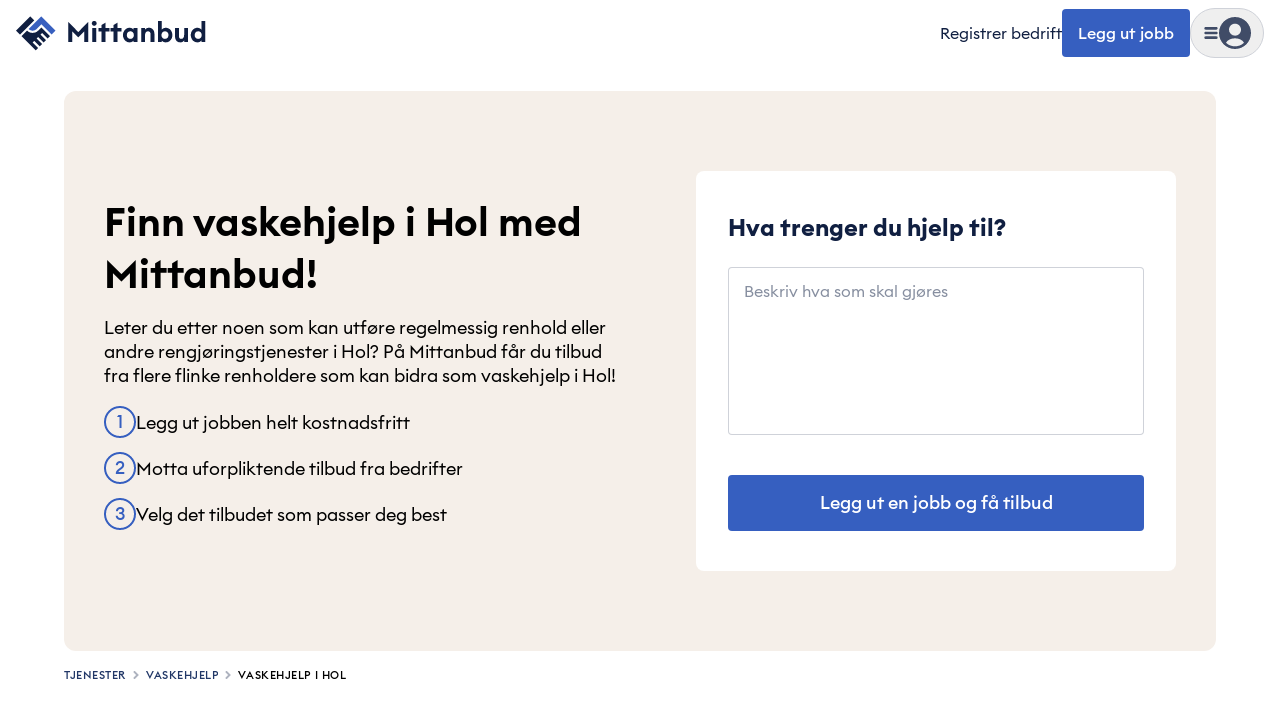

--- FILE ---
content_type: text/html; charset=utf-8
request_url: https://mittanbud.no/tjenester/vaskehjelp/hol
body_size: 103432
content:
<!DOCTYPE html><html id="root" lang="nb" class="bg-beige-200 antialiased __variable_070306"><head><meta charSet="utf-8"/><meta name="viewport" content="width=device-width, initial-scale=1, maximum-scale=2"/><link rel="preload" href="https://cdn.mittanbud.no/mittanbud/public/pro/1.349.4/d1a925d370ee7f12407b8af6475f9c0170740017-20251216112403/_next/static/media/90c337e48b1bc66d-s.p.woff2" as="font" crossorigin="" type="font/woff2"/><link rel="preload" href="https://cdn.mittanbud.no/mittanbud/public/pro/1.349.4/d1a925d370ee7f12407b8af6475f9c0170740017-20251216112403/_next/static/media/a73fd360abad76dd-s.p.woff2" as="font" crossorigin="" type="font/woff2"/><link rel="stylesheet" href="https://cdn.mittanbud.no/mittanbud/public/pro/1.349.4/d1a925d370ee7f12407b8af6475f9c0170740017-20251216112403/_next/static/css/ea128e951781278b.css" data-precedence="next"/><link rel="stylesheet" href="https://cdn.mittanbud.no/mittanbud/public/pro/1.349.4/d1a925d370ee7f12407b8af6475f9c0170740017-20251216112403/_next/static/css/b8a6728b347379e7.css" data-precedence="next"/><link rel="stylesheet" href="https://cdn.mittanbud.no/mittanbud/public/pro/1.349.4/d1a925d370ee7f12407b8af6475f9c0170740017-20251216112403/_next/static/css/5ef1019dd2f2a6a4.css" data-precedence="next"/><link rel="preload" as="script" fetchPriority="low" href="https://cdn.mittanbud.no/mittanbud/public/pro/1.349.4/d1a925d370ee7f12407b8af6475f9c0170740017-20251216112403/_next/static/chunks/webpack-54133962246a2895.js"/><script src="https://cdn.mittanbud.no/mittanbud/public/pro/1.349.4/d1a925d370ee7f12407b8af6475f9c0170740017-20251216112403/_next/static/chunks/747c8c03-ca05d0639477feee.js" async=""></script><script src="https://cdn.mittanbud.no/mittanbud/public/pro/1.349.4/d1a925d370ee7f12407b8af6475f9c0170740017-20251216112403/_next/static/chunks/c34a130c-b7fe94f2c69e994d.js" async=""></script><script src="https://cdn.mittanbud.no/mittanbud/public/pro/1.349.4/d1a925d370ee7f12407b8af6475f9c0170740017-20251216112403/_next/static/chunks/71107-43b99bd8e3055366.js" async=""></script><script src="https://cdn.mittanbud.no/mittanbud/public/pro/1.349.4/d1a925d370ee7f12407b8af6475f9c0170740017-20251216112403/_next/static/chunks/main-app-5472ca99e35c5d67.js" async=""></script><script src="https://cdn.mittanbud.no/mittanbud/public/pro/1.349.4/d1a925d370ee7f12407b8af6475f9c0170740017-20251216112403/_next/static/chunks/67996-798891fcc2fea5bb.js" async=""></script><script src="https://cdn.mittanbud.no/mittanbud/public/pro/1.349.4/d1a925d370ee7f12407b8af6475f9c0170740017-20251216112403/_next/static/chunks/69390-aac4b5d2afd6ef07.js" async=""></script><script src="https://cdn.mittanbud.no/mittanbud/public/pro/1.349.4/d1a925d370ee7f12407b8af6475f9c0170740017-20251216112403/_next/static/chunks/app/global-error-80486ebd9323751d.js" async=""></script><script src="https://cdn.mittanbud.no/mittanbud/public/pro/1.349.4/d1a925d370ee7f12407b8af6475f9c0170740017-20251216112403/_next/static/chunks/app/layout-46f7e9c2902b7f9d.js" async=""></script><script src="https://cdn.mittanbud.no/mittanbud/public/pro/1.349.4/d1a925d370ee7f12407b8af6475f9c0170740017-20251216112403/_next/static/chunks/43308-426acf73fa5342c5.js" async=""></script><script src="https://cdn.mittanbud.no/mittanbud/public/pro/1.349.4/d1a925d370ee7f12407b8af6475f9c0170740017-20251216112403/_next/static/chunks/28534-1abde25124309185.js" async=""></script><script src="https://cdn.mittanbud.no/mittanbud/public/pro/1.349.4/d1a925d370ee7f12407b8af6475f9c0170740017-20251216112403/_next/static/chunks/94887-9f6c3fe96965793a.js" async=""></script><script src="https://cdn.mittanbud.no/mittanbud/public/pro/1.349.4/d1a925d370ee7f12407b8af6475f9c0170740017-20251216112403/_next/static/chunks/71154-829729f5d92ad6de.js" async=""></script><script src="https://cdn.mittanbud.no/mittanbud/public/pro/1.349.4/d1a925d370ee7f12407b8af6475f9c0170740017-20251216112403/_next/static/chunks/35076-580a835d2101dd86.js" async=""></script><script src="https://cdn.mittanbud.no/mittanbud/public/pro/1.349.4/d1a925d370ee7f12407b8af6475f9c0170740017-20251216112403/_next/static/chunks/34273-8f4761be2c4551e7.js" async=""></script><script src="https://cdn.mittanbud.no/mittanbud/public/pro/1.349.4/d1a925d370ee7f12407b8af6475f9c0170740017-20251216112403/_next/static/chunks/9494-24ffa88b534e5e76.js" async=""></script><script src="https://cdn.mittanbud.no/mittanbud/public/pro/1.349.4/d1a925d370ee7f12407b8af6475f9c0170740017-20251216112403/_next/static/chunks/21774-12abd4c33f1c404d.js" async=""></script><script src="https://cdn.mittanbud.no/mittanbud/public/pro/1.349.4/d1a925d370ee7f12407b8af6475f9c0170740017-20251216112403/_next/static/chunks/4431-9ae815868c2ef6b2.js" async=""></script><script src="https://cdn.mittanbud.no/mittanbud/public/pro/1.349.4/d1a925d370ee7f12407b8af6475f9c0170740017-20251216112403/_next/static/chunks/79148-d6127acf504126c5.js" async=""></script><script src="https://cdn.mittanbud.no/mittanbud/public/pro/1.349.4/d1a925d370ee7f12407b8af6475f9c0170740017-20251216112403/_next/static/chunks/62232-278b8f6afacb2aa6.js" async=""></script><script src="https://cdn.mittanbud.no/mittanbud/public/pro/1.349.4/d1a925d370ee7f12407b8af6475f9c0170740017-20251216112403/_next/static/chunks/82128-bc602d7cff29f641.js" async=""></script><script src="https://cdn.mittanbud.no/mittanbud/public/pro/1.349.4/d1a925d370ee7f12407b8af6475f9c0170740017-20251216112403/_next/static/chunks/92844-793483d0ccbbe902.js" async=""></script><script src="https://cdn.mittanbud.no/mittanbud/public/pro/1.349.4/d1a925d370ee7f12407b8af6475f9c0170740017-20251216112403/_next/static/chunks/27407-d0c2a6fffc172144.js" async=""></script><script src="https://cdn.mittanbud.no/mittanbud/public/pro/1.349.4/d1a925d370ee7f12407b8af6475f9c0170740017-20251216112403/_next/static/chunks/92910-5e3391e5b72eb66d.js" async=""></script><script src="https://cdn.mittanbud.no/mittanbud/public/pro/1.349.4/d1a925d370ee7f12407b8af6475f9c0170740017-20251216112403/_next/static/chunks/2406-b0a7373df6e39215.js" async=""></script><script src="https://cdn.mittanbud.no/mittanbud/public/pro/1.349.4/d1a925d370ee7f12407b8af6475f9c0170740017-20251216112403/_next/static/chunks/81305-e497c7deb6cff062.js" async=""></script><script src="https://cdn.mittanbud.no/mittanbud/public/pro/1.349.4/d1a925d370ee7f12407b8af6475f9c0170740017-20251216112403/_next/static/chunks/37309-787c036e6ce10c1e.js" async=""></script><script src="https://cdn.mittanbud.no/mittanbud/public/pro/1.349.4/d1a925d370ee7f12407b8af6475f9c0170740017-20251216112403/_next/static/chunks/24628-1bc614c7263500d1.js" async=""></script><script src="https://cdn.mittanbud.no/mittanbud/public/pro/1.349.4/d1a925d370ee7f12407b8af6475f9c0170740017-20251216112403/_next/static/chunks/18663-23fecf7c1fe3adcf.js" async=""></script><script src="https://cdn.mittanbud.no/mittanbud/public/pro/1.349.4/d1a925d370ee7f12407b8af6475f9c0170740017-20251216112403/_next/static/chunks/49802-be9fd8ccb55fa3aa.js" async=""></script><script src="https://cdn.mittanbud.no/mittanbud/public/pro/1.349.4/d1a925d370ee7f12407b8af6475f9c0170740017-20251216112403/_next/static/chunks/74557-83e8a7837330f6be.js" async=""></script><script src="https://cdn.mittanbud.no/mittanbud/public/pro/1.349.4/d1a925d370ee7f12407b8af6475f9c0170740017-20251216112403/_next/static/chunks/app/(site)/layout-4c699c6ef82c1570.js" async=""></script><script src="https://cdn.mittanbud.no/mittanbud/public/pro/1.349.4/d1a925d370ee7f12407b8af6475f9c0170740017-20251216112403/_next/static/chunks/41320-b4894c700296ba2c.js" async=""></script><script src="https://cdn.mittanbud.no/mittanbud/public/pro/1.349.4/d1a925d370ee7f12407b8af6475f9c0170740017-20251216112403/_next/static/chunks/68602-03ee9d0fbf1dfb98.js" async=""></script><script src="https://cdn.mittanbud.no/mittanbud/public/pro/1.349.4/d1a925d370ee7f12407b8af6475f9c0170740017-20251216112403/_next/static/chunks/90599-9a423bf24d5d8dfe.js" async=""></script><script src="https://cdn.mittanbud.no/mittanbud/public/pro/1.349.4/d1a925d370ee7f12407b8af6475f9c0170740017-20251216112403/_next/static/chunks/37036-9427a161454ab4c3.js" async=""></script><script src="https://cdn.mittanbud.no/mittanbud/public/pro/1.349.4/d1a925d370ee7f12407b8af6475f9c0170740017-20251216112403/_next/static/chunks/30116-2c30946973a391cc.js" async=""></script><script src="https://cdn.mittanbud.no/mittanbud/public/pro/1.349.4/d1a925d370ee7f12407b8af6475f9c0170740017-20251216112403/_next/static/chunks/3434-ec8f1ecbfae1f224.js" async=""></script><script src="https://cdn.mittanbud.no/mittanbud/public/pro/1.349.4/d1a925d370ee7f12407b8af6475f9c0170740017-20251216112403/_next/static/chunks/65738-ef923f0af1edeeb0.js" async=""></script><script src="https://cdn.mittanbud.no/mittanbud/public/pro/1.349.4/d1a925d370ee7f12407b8af6475f9c0170740017-20251216112403/_next/static/chunks/14940-9a95a6a71a40cefe.js" async=""></script><script src="https://cdn.mittanbud.no/mittanbud/public/pro/1.349.4/d1a925d370ee7f12407b8af6475f9c0170740017-20251216112403/_next/static/chunks/app/(site)/giw-pages/%5B%5B...slug%5D%5D/page-a7be725bcc4db91b.js" async=""></script><link rel="preconnect" href="https://5fl9rxqb1i-dsn.algolia.net"/><link rel="preconnect" href="https://app.unleash-hosted.com"/><title>Finn profesjonell vaskehjelp på Mittanbud! i Hol | Mittanbud</title><meta name="description" content="Uansett om det er flyttevask, regelmessig renhold, trappevask eller andre rengjøringstjenester - finn dyktig vaskehjelp og sammenlign tilbud på Mittanbud! Finn profesjonelle i Hol."/><link rel="canonical" href="https://mittanbud.no/tjenester/vaskehjelp/hol"/><meta property="og:title" content="Finn profesjonell vaskehjelp på Mittanbud! i Hol | Mittanbud"/><meta property="og:description" content="Uansett om det er flyttevask, regelmessig renhold, trappevask eller andre rengjøringstjenester - finn dyktig vaskehjelp og sammenlign tilbud på Mittanbud! Finn profesjonelle i Hol."/><meta property="og:url" content="https://mittanbud.no"/><meta property="og:image" content="http://localhost:8080/assets/images/common/seo/seo-fallback.jpg"/><meta property="og:image:secure_url" content="/assets/images/common/seo/seo-fallback.jpg"/><meta property="og:image:type" content="image/jpeg"/><meta property="og:image:width" content="1200"/><meta property="og:image:height" content="630"/><meta property="og:type" content="website"/><meta name="twitter:card" content="summary_large_image"/><meta name="twitter:title" content="Finn profesjonell vaskehjelp på Mittanbud! i Hol | Mittanbud"/><meta name="twitter:description" content="Uansett om det er flyttevask, regelmessig renhold, trappevask eller andre rengjøringstjenester - finn dyktig vaskehjelp og sammenlign tilbud på Mittanbud! Finn profesjonelle i Hol."/><meta name="twitter:image" content="http://localhost:8080/assets/images/common/seo/seo-fallback.jpg"/><meta name="twitter:image:secure_url" content="/assets/images/common/seo/seo-fallback.jpg"/><meta name="twitter:image:type" content="image/jpeg"/><meta name="twitter:image:width" content="1200"/><meta name="twitter:image:height" content="630"/><link rel="icon" href="/icon.ico?d6b79d480dc3cc29" type="image/x-icon" sizes="32x32"/><meta name="next-size-adjust"/><script src="https://cdn.mittanbud.no/mittanbud/public/pro/1.349.4/d1a925d370ee7f12407b8af6475f9c0170740017-20251216112403/_next/static/chunks/polyfills-42372ed130431b0a.js" noModule=""></script><script>(window[Symbol.for("ApolloSSRDataTransport")] ??= []).push({"rehydrate":{":Rkf9ukq:":{"data":undefined,"loading":true,"networkStatus":1,"called":true}},"events":[]})</script></head><body class="flex min-h-screen flex-col justify-start bg-base-white"><script>(self.__next_s=self.__next_s||[]).push([0,{"children":"\n            window.dataLayer = window.dataLayer || [];\n            function gtag(){dataLayer.push(arguments);}\n            window.gtag('consent', 'default', {\n              ad_storage: 'denied',\n              analytics_storage: 'denied',\n              ad_user_data: 'denied',\n              ad_personalization: 'denied',\n            });\n            (function(w,d,s,l,i){w[l]=w[l]||[];w[l].push({'gtm.start':\n            new Date().getTime(),event:'gtm.js'});var f=d.getElementsByTagName(s)[0],\n            j=d.createElement(s),dl=l!='dataLayer'?'&l='+l:'';j.async=true;j.src=\n            'https://www.googletagmanager.com/gtm.js?id='+i+dl;f.parentNode.insertBefore(j,f);\n            })(window,document,'script','dataLayer','GTM-TK7BTSQX');\n          ","id":"gtm-init"}])</script><noscript><iframe title="Google Tag Manager" src="https://www.googletagmanager.com/ns.html?id=GTM-TK7BTSQX" height="0" width="0" style="display:none;visibility:hidden"></iframe></noscript><!--$--><!--/$--><!--$--><!--/$--><header class="sticky top-0 z-20 w-full border-transparent border-b bg-base-white px-4 py-2"><div class="mx-auto grid w-full max-w-[2560px] grid-cols-[1fr_max-content] items-center"><div class="mx-auto grid w-full max-w-[2560px] grid-cols-[1fr_max-content] items-center"><a class="w-max" data-testid="header-logo" href="/"><svg height="42" viewBox="0 0 240 53" fill="none" xmlns="http://www.w3.org/2000/svg"><path d="M18.0021 5.50194L0.00268555 23.5013L5.00264 28.5013L23.002 10.5019L18.0021 5.50194Z" fill="#101F41"></path><path d="M16.0027 21.5013C17.329 22.827 19.1275 23.5716 21.0027 23.5716C22.8779 23.5716 24.6764 22.827 26.0027 21.5013L32.0027 15.5013L45.0027 28.5013L50.0027 23.5013L32.0027 5.50134L16.0027 21.5013Z" fill="#3960BF"></path><path d="M28.0027 23.5013C26.1461 25.3577 23.6282 26.4006 21.0027 26.4006C18.3772 26.4006 15.8593 25.3577 14.0027 23.5013L7.00269 30.5013L25.0027 48.5013L28.0027 45.5013L21.0027 38.5013L23.0027 36.5013L30.0027 43.5013L33.0027 40.5013L26.0027 33.5013L28.0027 31.5013L35.0027 38.5013L38.0027 35.5013L31.0027 28.5013L33.0027 26.5013L40.0027 33.5013L43.0027 30.5013L32.0027 19.5013L28.0027 23.5013Z" fill="#101F41"></path><path d="M66 37.9784H71.1308V24.4613L78.6325 32.1399L86.1341 24.4613V37.9784H91.265V12.4304L78.6325 25.3106L66 12.4304V37.9784Z" fill="#101F41"></path><path d="M98.8045 17.3843C100.538 17.3843 101.918 16.0043 101.918 14.3058C101.918 12.6073 100.538 11.2273 98.8045 11.2273C97.1414 11.2273 95.726 12.6073 95.726 14.3058C95.726 16.0043 97.1414 17.3843 98.8045 17.3843ZM96.3983 37.9784H101.246V20.2859H96.3983V37.9784Z" fill="#101F41"></path><path d="M108.06 37.9784H112.907V24.5321H118.251V20.2859H112.907V13.5273L108.06 16.3581V20.2859H104.132V24.5321H108.06V37.9784Z" fill="#101F41"></path><path d="M123.23 37.9784H128.077V24.5321H133.421V20.2859H128.077V13.5273L123.23 16.3581V20.2859H119.302V24.5321H123.23V37.9784Z" fill="#101F41"></path><path d="M143.424 38.3677C145.866 38.3677 147.706 37.1292 148.52 35.9969V37.9784H153.367V20.2859H148.52V22.2675C147.706 21.1351 145.866 19.8966 143.424 19.8966C138.718 19.8966 135.109 24.1429 135.109 29.1322C135.109 34.1215 138.718 38.3677 143.424 38.3677ZM144.45 33.9445C141.761 33.9445 139.992 31.9276 139.992 29.1322C139.992 26.3367 141.761 24.3198 144.45 24.3198C147.14 24.3198 148.909 26.3367 148.909 29.1322C148.909 31.9276 147.14 33.9445 144.45 33.9445Z" fill="#101F41"></path><path d="M158.08 37.9784H162.928V29.3445C162.928 25.9475 164.591 24.3198 166.856 24.3198C168.873 24.3198 169.97 25.8767 169.97 28.4245V37.9784H174.818V27.6106C174.818 23.0105 172.27 19.8966 167.988 19.8966C165.688 19.8966 163.884 20.8874 162.928 22.3028V20.2859H158.08V37.9784Z" fill="#101F41"></path><path d="M189.242 38.3677C193.948 38.3677 197.557 34.1215 197.557 29.1322C197.557 24.1429 193.948 19.8966 189.242 19.8966C186.8 19.8966 184.925 21.1351 184.111 22.2675V11.4396H179.263V37.9784H184.111V35.9969C184.925 37.1292 186.8 38.3677 189.242 38.3677ZM188.18 33.9445C185.491 33.9445 183.722 31.9276 183.722 29.1322C183.722 26.3367 185.491 24.3198 188.18 24.3198C190.869 24.3198 192.639 26.3367 192.639 29.1322C192.639 31.9276 190.869 33.9445 188.18 33.9445Z" fill="#101F41"></path><path d="M207.542 38.3677C209.807 38.3677 211.435 37.3769 212.39 35.9615V37.9784H217.238V20.2859H212.39V28.9199C212.39 32.3522 210.904 33.9445 208.745 33.9445C206.622 33.9445 205.738 32.423 205.738 29.7337V20.2859H200.89V30.5476C200.89 35.2184 203.296 38.3677 207.542 38.3677Z" fill="#101F41"></path><path d="M229.088 38.3677C231.53 38.3677 233.37 37.1292 234.184 35.9969V37.9784H239.031V11.4396H234.184V22.2675C233.37 21.1351 231.53 19.8966 229.088 19.8966C224.382 19.8966 220.773 24.1429 220.773 29.1322C220.773 34.1215 224.382 38.3677 229.088 38.3677ZM230.114 33.9445C227.425 33.9445 225.656 31.9276 225.656 29.1322C225.656 26.3367 227.425 24.3198 230.114 24.3198C232.803 24.3198 234.573 26.3367 234.573 29.1322C234.573 31.9276 232.803 33.9445 230.114 33.9445Z" fill="#101F41"></path></svg></a><div class="flex items-center gap-4"><a class="whitespace-nowrap text-xs hover:underline max-sm:hidden sm:text-[15px] sm:text-base" data-testid="header-register-company" href="/for-bedrifter">Registrer bedrift</a><a data-testid="header-post-job" class="relative inline-flex items-center justify-center gap-2 whitespace-nowrap rounded-md font-medium shadow-none outline-2 transition-colors focus-visible:outline disabled:cursor-not-allowed disabled:opacity-50 disabled:outline-none bg-blue-600 text-base-white outline-blue-500 px-4 py-[14px] text-base leading-sm hover:bg-blue-700 focus-visible:bg-blue-700 active:bg-blue-800 disabled:bg-gray-50 disabled:text-gray-700 max-sm:hidden" href="/legg-ut">Legg ut jobb</a><div class="group" data-is-open="false"><div class="pointer-events-none fixed top-0 left-0 size-full bg-gray-900/10 opacity-0 transition-opacity group-data-[is-open=true]:pointer-events-auto group-data-[is-open=true]:opacity-100"></div><button type="button" class="flex items-center gap-[10px] rounded-full border border-gray-300 p-[6px] transition-colors hover:bg-gray-50 sm:gap-4 sm:px-3 sm:py-2" aria-label="Vis meny" data-testid="header-menu-trigger"><svg fill="none" viewBox="0 0 24 24" data-name="MenuSolid" class="size-[14px] fill-gray-700 sm:size-4"><path d="M4 7h16c1.1 0 2-.9 2-2s-.9-2-2-2H4c-1.1 0-2 .9-2 2s.9 2 2 2m16 10H4c-1.1 0-2 .9-2 2s.9 2 2 2h16c1.1 0 2-.9 2-2s-.9-2-2-2m0-7H4c-1.1 0-2 .9-2 2s.9 2 2 2h16c1.1 0 2-.9 2-2s-.9-2-2-2"></path></svg><div class="relative size-8"><svg fill="none" viewBox="0 0 24 24" data-name="UserCircleSolid" class="size-8 fill-gray-700"><path d="M12 0C5.373 0 0 5.373 0 12s5.373 12 12 12 12-5.373 12-12S18.627 0 12 0m0 5c2.481 0 4.5 2.019 4.5 4.5S14.481 14 12 14a4.505 4.505 0 0 1-4.5-4.5C7.5 7.019 9.519 5 12 5m0 17c-2.58 0-4.927-.99-6.703-2.601C6.143 17.441 8.816 16 12 16s5.857 1.441 6.703 3.399A9.95 9.95 0 0 1 12 22"></path></svg></div></button><nav class="fixed top-0 right-0 z-20 flex h-[100dvh] w-[440px] max-w-full translate-x-full transform flex-col overflow-hidden bg-base-white transition-transform group-data-[is-open=true]:translate-x-0" aria-hidden="true" inert=""><div class="mt-4 mb-3 flex h-8 w-full flex-none justify-end pl-6"><button type="button" aria-label="Skjul meny" class="flex items-center justify-end px-6"><svg fill="none" viewBox="0 0 24 24" data-name="CancelSolid" class="size-4 fill-gray-900"><path d="m14.828 12 4.586-4.586a2 2 0 1 0-2.828-2.828L12 9.172 7.414 4.586a2 2 0 1 0-2.828 2.828L9.172 12l-4.586 4.586a2 2 0 1 0 2.828 2.828L12 14.828l4.586 4.586c.39.391.902.586 1.414.586a2 2 0 0 0 1.414-3.414z"></path></svg></button></div><div class="relative flex-1"><div class="absolute inset-0 flex w-full flex-col overflow-y-auto px-4 pt-1 pb-6 transition-transform duration-150 ease-in-out translate-x-0"><a class="flex w-full items-center gap-2 rounded px-2 py-4 font-medium text-lg hover:bg-gray-25" data-testid="header-menu-login" href="/logg-inn"><svg fill="none" viewBox="0 0 24 24" data-name="UserCircleSolid" class="size-10 fill-gray-700"><path d="M12 0C5.373 0 0 5.373 0 12s5.373 12 12 12 12-5.373 12-12S18.627 0 12 0m0 5c2.481 0 4.5 2.019 4.5 4.5S14.481 14 12 14a4.505 4.505 0 0 1-4.5-4.5C7.5 7.019 9.519 5 12 5m0 17c-2.58 0-4.927-.99-6.703-2.601C6.143 17.441 8.816 16 12 16s5.857 1.441 6.703 3.399A9.95 9.95 0 0 1 12 22"></path></svg>Logg inn</a><div data-orientation="horizontal" role="none" class="mx-auto h-[1px] w-[calc(100%-1rem)] border-t border-t-[#cfd2d9] bg-transparent my-3"></div><ul class="flex flex-col gap-1"><li><a class="flex rounded px-2 py-4 font-semibold text-blue-600 text-xl leading-sm hover:bg-gray-25" href="/legg-ut">Legg ut jobb</a></li><li><a class="flex rounded px-2 py-4 font-semibold text-blue-600 text-xl leading-sm hover:bg-gray-25" href="/for-bedrifter">Registrer bedrift</a></li></ul><div data-orientation="horizontal" role="none" class="mx-auto h-[1px] w-[calc(100%-1rem)] border-t border-t-[#cfd2d9] bg-transparent my-3"></div><h3 class="flex w-full items-center justify-between px-2 py-4 font-semibold text-2xl leading-base">Kategorier</h3><ul class="flex flex-col gap-1"><li><button type="button" class="flex w-full items-center justify-between rounded px-2 py-4 font-medium text-lg leading-sm hover:bg-gray-25">Håndverker<svg fill="none" viewBox="0 0 24 24" data-name="CaretRightSolid" class="size-4 fill-blue-600"><path d="M10.468 19.415 18 12l-7.532-7.415a2.06 2.06 0 0 0-2.873 0 1.98 1.98 0 0 0 0 2.829L12.254 12l-4.659 4.587A1.97 1.97 0 0 0 7 18.001c0 .534.211 1.036.595 1.414.792.78 2.082.78 2.873 0"></path></svg></button></li><li><button type="button" class="flex w-full items-center justify-between rounded px-2 py-4 font-medium text-lg leading-sm hover:bg-gray-25">Hus og hage<svg fill="none" viewBox="0 0 24 24" data-name="CaretRightSolid" class="size-4 fill-blue-600"><path d="M10.468 19.415 18 12l-7.532-7.415a2.06 2.06 0 0 0-2.873 0 1.98 1.98 0 0 0 0 2.829L12.254 12l-4.659 4.587A1.97 1.97 0 0 0 7 18.001c0 .534.211 1.036.595 1.414.792.78 2.082.78 2.873 0"></path></svg></button></li><li><button type="button" class="flex w-full items-center justify-between rounded px-2 py-4 font-medium text-lg leading-sm hover:bg-gray-25">Innvendig oppussing<svg fill="none" viewBox="0 0 24 24" data-name="CaretRightSolid" class="size-4 fill-blue-600"><path d="M10.468 19.415 18 12l-7.532-7.415a2.06 2.06 0 0 0-2.873 0 1.98 1.98 0 0 0 0 2.829L12.254 12l-4.659 4.587A1.97 1.97 0 0 0 7 18.001c0 .534.211 1.036.595 1.414.792.78 2.082.78 2.873 0"></path></svg></button></li><li><button type="button" class="flex w-full items-center justify-between rounded px-2 py-4 font-medium text-lg leading-sm hover:bg-gray-25">Bygge nytt<svg fill="none" viewBox="0 0 24 24" data-name="CaretRightSolid" class="size-4 fill-blue-600"><path d="M10.468 19.415 18 12l-7.532-7.415a2.06 2.06 0 0 0-2.873 0 1.98 1.98 0 0 0 0 2.829L12.254 12l-4.659 4.587A1.97 1.97 0 0 0 7 18.001c0 .534.211 1.036.595 1.414.792.78 2.082.78 2.873 0"></path></svg></button></li><li><button type="button" class="flex w-full items-center justify-between rounded px-2 py-4 font-medium text-lg leading-sm hover:bg-gray-25">Tjenester<svg fill="none" viewBox="0 0 24 24" data-name="CaretRightSolid" class="size-4 fill-blue-600"><path d="M10.468 19.415 18 12l-7.532-7.415a2.06 2.06 0 0 0-2.873 0 1.98 1.98 0 0 0 0 2.829L12.254 12l-4.659 4.587A1.97 1.97 0 0 0 7 18.001c0 .534.211 1.036.595 1.414.792.78 2.082.78 2.873 0"></path></svg></button></li><li><a class="flex w-full items-center justify-between rounded px-2 py-4 font-medium text-lg leading-sm hover:bg-gray-25" href="/bedriftsok"><span class="flex items-center gap-1">Bedriftssøk<div class="rounded bg-blue-600 px-2 py-0.5 text-base-white text-xs">Ny</div></span></a></li><li><a class="flex w-full items-center justify-between rounded px-2 py-4 font-medium text-lg leading-sm hover:bg-gray-25" href="/xl">Mittanbud XL</a></li><li><a class="flex w-full items-center justify-between rounded px-2 py-4 font-medium text-lg leading-sm hover:bg-gray-25" href="/borettslag-og-sameier">Borettslag og sameier</a></li></ul></div><div class="group absolute inset-0 flex w-full flex-col px-4 transition-transform duration-150 ease-in-out translate-x-full"><div class="hidden group-data-[category]:block"><button type="button" class="flex items-center gap-2 rounded px-2 py-3 font-medium text-blue-600 text-lg hover:text-gray-900"><svg fill="none" viewBox="0 0 24 24" data-name="CaretLeftSolid" class="size-4 fill-blue-600"><path d="M13.532 4.585 6 12l7.532 7.415a2.06 2.06 0 0 0 2.873 0 1.98 1.98 0 0 0 0-2.829L11.746 12l4.659-4.587A1.97 1.97 0 0 0 17 5.999a1.97 1.97 0 0 0-.595-1.414 2.056 2.056 0 0 0-2.873 0"></path></svg>Meny</button></div><div data-orientation="horizontal" role="none" class="mx-auto h-[1px] w-[calc(100%-1rem)] border-t border-t-[#cfd2d9] bg-transparent my-3"></div><div class="flex-1 overflow-y-auto pb-6"><div class="hidden group-data-[category=0]:block"><a class="flex w-full items-center justify-between px-2 py-4 font-semibold text-2xl leading-base rounded hover:bg-gray-25" href="/haandverker">Håndverker<svg fill="none" viewBox="0 0 24 24" data-name="CaretRightSolid" class="size-4 fill-blue-600"><path d="M10.468 19.415 18 12l-7.532-7.415a2.06 2.06 0 0 0-2.873 0 1.98 1.98 0 0 0 0 2.829L12.254 12l-4.659 4.587A1.97 1.97 0 0 0 7 18.001c0 .534.211 1.036.595 1.414.792.78 2.082.78 2.873 0"></path></svg></a><ul class="flex flex-col gap-1"><li><a class="flex items-center gap-1 rounded px-2 py-3 text-lg hover:bg-gray-25 md:py-4" href="/haandverker/snekker">Snekker</a></li><li><a class="flex items-center gap-1 rounded px-2 py-3 text-lg hover:bg-gray-25 md:py-4" href="/haandverker/roerlegger">Rørlegger</a></li><li><a class="flex items-center gap-1 rounded px-2 py-3 text-lg hover:bg-gray-25 md:py-4" href="/haandverker/maler">Maler</a></li><li><a class="flex items-center gap-1 rounded px-2 py-3 text-lg hover:bg-gray-25 md:py-4" href="/haandverker/elektriker">Elektriker</a></li><li><a class="flex items-center gap-1 rounded px-2 py-3 text-lg hover:bg-gray-25 md:py-4" href="/haandverker/murer">Murer</a></li><li><a class="flex items-center gap-1 rounded px-2 py-3 text-lg hover:bg-gray-25 md:py-4" href="/haandverker/flislegger">Flislegger</a></li><li><a class="flex items-center gap-1 rounded px-2 py-3 text-lg hover:bg-gray-25 md:py-4" href="/haandverker/taktekker">Taktekker</a></li><li><a class="flex items-center gap-1 rounded px-2 py-3 text-lg hover:bg-gray-25 md:py-4" href="/haandverker/toemrer">Tømrer</a></li><li><a class="flex items-center gap-1 rounded px-2 py-3 text-lg hover:bg-gray-25 md:py-4" href="/haandverker/maskinentreprenoer">Maskinentreprenør</a></li><li><a class="flex items-center gap-1 rounded px-2 py-3 text-lg hover:bg-gray-25 md:py-4" href="/haandverker/blikkenslager">Blikkenslager</a></li><li><a class="flex items-center gap-1 rounded px-2 py-3 text-lg hover:bg-gray-25 md:py-4" href="/haandverker/anleggsgartner">Anleggsgartner</a></li><li><a class="flex items-center gap-1 rounded px-2 py-3 text-lg hover:bg-gray-25 md:py-4" href="/haandverker/laasesmed">Låsesmed</a></li></ul></div><div class="hidden group-data-[category=1]:block"><a class="flex w-full items-center justify-between px-2 py-4 font-semibold text-2xl leading-base rounded hover:bg-gray-25" href="/hus-og-hage">Hus og hage<svg fill="none" viewBox="0 0 24 24" data-name="CaretRightSolid" class="size-4 fill-blue-600"><path d="M10.468 19.415 18 12l-7.532-7.415a2.06 2.06 0 0 0-2.873 0 1.98 1.98 0 0 0 0 2.829L12.254 12l-4.659 4.587A1.97 1.97 0 0 0 7 18.001c0 .534.211 1.036.595 1.414.792.78 2.082.78 2.873 0"></path></svg></a><ul class="flex flex-col gap-1"><li><a class="flex items-center gap-1 rounded px-2 py-3 text-lg hover:bg-gray-25 md:py-4" href="/hus-og-hage/varmepumpe">Varmepumpe</a></li><li><a class="flex items-center gap-1 rounded px-2 py-3 text-lg hover:bg-gray-25 md:py-4" href="/hus-og-hage/male-hus">Male hus</a></li><li><a class="flex items-center gap-1 rounded px-2 py-3 text-lg hover:bg-gray-25 md:py-4" href="/hus-og-hage/kledning">Kledning</a></li><li><a class="flex items-center gap-1 rounded px-2 py-3 text-lg hover:bg-gray-25 md:py-4" href="/hus-og-hage/vinterhage">Vinterhage</a></li><li><a class="flex items-center gap-1 rounded px-2 py-3 text-lg hover:bg-gray-25 md:py-4" href="/hus-og-hage/belegningsstein">Belegningsstein</a></li><li><a class="flex items-center gap-1 rounded px-2 py-3 text-lg hover:bg-gray-25 md:py-4" href="/hus-og-hage/tak">Legge og reparere tak</a></li><li><a class="flex items-center gap-1 rounded px-2 py-3 text-lg hover:bg-gray-25 md:py-4" href="/hus-og-hage/asfaltering">Asfaltering</a></li><li><a class="flex items-center gap-1 rounded px-2 py-3 text-lg hover:bg-gray-25 md:py-4" href="/hus-og-hage/grunnarbeid">Grunnarbeid</a></li><li><a class="flex items-center gap-1 rounded px-2 py-3 text-lg hover:bg-gray-25 md:py-4" href="/hus-og-hage/isolering">Isolere og etterisolere</a></li><li><a class="flex items-center gap-1 rounded px-2 py-3 text-lg hover:bg-gray-25 md:py-4" href="/hus-og-hage/fasadevask">Fasadevask</a></li><li><a class="flex items-center gap-1 rounded px-2 py-3 text-lg hover:bg-gray-25 md:py-4" href="/hus-og-hage/platting-terrasse">Platting og terrasse</a></li><li><a class="flex items-center gap-1 rounded px-2 py-3 text-lg hover:bg-gray-25 md:py-4" href="/hus-og-hage/riving">Riving</a></li><li><a class="flex items-center gap-1 rounded px-2 py-3 text-lg hover:bg-gray-25 md:py-4" href="/hus-og-hage/mur-og-betong">Mur og betong</a></li><li><a class="flex items-center gap-1 rounded px-2 py-3 text-lg hover:bg-gray-25 md:py-4" href="/hus-og-hage/pipe-skorstein">Pipe og skorstein</a></li><li><a class="flex items-center gap-1 rounded px-2 py-3 text-lg hover:bg-gray-25 md:py-4" href="/hus-og-hage/fasade">Fasade</a></li><li><a class="flex items-center gap-1 rounded px-2 py-3 text-lg hover:bg-gray-25 md:py-4" href="/hus-og-hage/vann-og-avloep">Vann og avløp</a></li><li><a class="flex items-center gap-1 rounded px-2 py-3 text-lg hover:bg-gray-25 md:py-4" href="/hus-og-hage/vindu-og-doer">Vindu og dør</a></li><li><a class="flex items-center gap-1 rounded px-2 py-3 text-lg hover:bg-gray-25 md:py-4" href="/hus-og-hage/hagearbeid">Hagearbeid</a></li><li><a class="flex items-center gap-1 rounded px-2 py-3 text-lg hover:bg-gray-25 md:py-4" href="/hus-og-hage/drivhus-pergola-hagestue">Drivhus og pergola</a></li><li><a class="flex items-center gap-1 rounded px-2 py-3 text-lg hover:bg-gray-25 md:py-4" href="/hus-og-hage/trefelling-stubbefres">Trefelling og stubbefresing</a></li><li><a class="flex items-center gap-1 rounded px-2 py-3 text-lg hover:bg-gray-25 md:py-4" href="/hus-og-hage/gjerde-og-port">Gjerde og port</a></li><li><a class="flex items-center gap-1 rounded px-2 py-3 text-lg hover:bg-gray-25 md:py-4" href="/hus-og-hage/landskapsarkitekt">Landskapsarkitekt</a></li></ul></div><div class="hidden group-data-[category=2]:block"><a class="flex w-full items-center justify-between px-2 py-4 font-semibold text-2xl leading-base rounded hover:bg-gray-25" href="/innvendig-oppussing">Innvendig oppussing<svg fill="none" viewBox="0 0 24 24" data-name="CaretRightSolid" class="size-4 fill-blue-600"><path d="M10.468 19.415 18 12l-7.532-7.415a2.06 2.06 0 0 0-2.873 0 1.98 1.98 0 0 0 0 2.829L12.254 12l-4.659 4.587A1.97 1.97 0 0 0 7 18.001c0 .534.211 1.036.595 1.414.792.78 2.082.78 2.873 0"></path></svg></a><ul class="flex flex-col gap-1"><li><a class="flex items-center gap-1 rounded px-2 py-3 text-lg hover:bg-gray-25 md:py-4" href="/innvendig-oppussing/pusse-opp-kjoekken">Pusse opp kjøkken</a></li><li><a class="flex items-center gap-1 rounded px-2 py-3 text-lg hover:bg-gray-25 md:py-4" href="/innvendig-oppussing/pusse-opp-bad">Pusse opp bad</a></li><li><a class="flex items-center gap-1 rounded px-2 py-3 text-lg hover:bg-gray-25 md:py-4" href="/innvendig-oppussing/gulv">Legge gulv</a></li><li><a class="flex items-center gap-1 rounded px-2 py-3 text-lg hover:bg-gray-25 md:py-4" href="/innvendig-oppussing/maling">Maling og tapetsering</a></li><li><a class="flex items-center gap-1 rounded px-2 py-3 text-lg hover:bg-gray-25 md:py-4" href="/innvendig-oppussing/flislegging">Flislegging</a></li><li><a class="flex items-center gap-1 rounded px-2 py-3 text-lg hover:bg-gray-25 md:py-4" href="/innvendig-oppussing/pusse-opp-leilighet">Pusse opp leilighet</a></li><li><a class="flex items-center gap-1 rounded px-2 py-3 text-lg hover:bg-gray-25 md:py-4" href="/innvendig-oppussing/vedovner">Vedovn</a></li><li><a class="flex items-center gap-1 rounded px-2 py-3 text-lg hover:bg-gray-25 md:py-4" href="/innvendig-oppussing/peis">Peis og kamin</a></li><li><a class="flex items-center gap-1 rounded px-2 py-3 text-lg hover:bg-gray-25 md:py-4" href="/innvendig-oppussing/stue-soverom-gang">Pusse opp oppholdsrom</a></li><li><a class="flex items-center gap-1 rounded px-2 py-3 text-lg hover:bg-gray-25 md:py-4" href="/innvendig-oppussing/pusse-opp-loft">Pusse opp loft</a></li><li><a class="flex items-center gap-1 rounded px-2 py-3 text-lg hover:bg-gray-25 md:py-4" href="/innvendig-oppussing/mikrosement">Mikrosement</a></li><li><a class="flex items-center gap-1 rounded px-2 py-3 text-lg hover:bg-gray-25 md:py-4" href="/innvendig-oppussing/pusse-opp-kjeller">Pusse opp kjeller</a></li><li><a class="flex items-center gap-1 rounded px-2 py-3 text-lg hover:bg-gray-25 md:py-4" href="/innvendig-oppussing/hybel-utleiedel">Bygge hybel og utleiedel</a></li><li><a class="flex items-center gap-1 rounded px-2 py-3 text-lg hover:bg-gray-25 md:py-4" href="/innvendig-oppussing/vaskerom">Pusse opp vaskerom</a></li><li><a class="flex items-center gap-1 rounded px-2 py-3 text-lg hover:bg-gray-25 md:py-4" href="/innvendig-oppussing/vatromsbelegg">Våtromsbelegg</a></li><li><a class="flex items-center gap-1 rounded px-2 py-3 text-lg hover:bg-gray-25 md:py-4" href="/innvendig-oppussing/membran">Legge membran</a></li><li><a class="flex items-center gap-1 rounded px-2 py-3 text-lg hover:bg-gray-25 md:py-4" href="/innvendig-oppussing/pigging-gulv">Pigge opp gulv</a></li><li><a class="flex items-center gap-1 rounded px-2 py-3 text-lg hover:bg-gray-25 md:py-4" href="/hus-og-hage/trapp">Pusse opp trapp</a></li><li><a class="flex items-center gap-1 rounded px-2 py-3 text-lg hover:bg-gray-25 md:py-4" href="/innvendig-oppussing/interioerarkitekt">Interiørarkitekt</a></li></ul></div><div class="hidden group-data-[category=3]:block"><a class="flex w-full items-center justify-between px-2 py-4 font-semibold text-2xl leading-base rounded hover:bg-gray-25" href="/bygge-nytt">Bygge nytt<svg fill="none" viewBox="0 0 24 24" data-name="CaretRightSolid" class="size-4 fill-blue-600"><path d="M10.468 19.415 18 12l-7.532-7.415a2.06 2.06 0 0 0-2.873 0 1.98 1.98 0 0 0 0 2.829L12.254 12l-4.659 4.587A1.97 1.97 0 0 0 7 18.001c0 .534.211 1.036.595 1.414.792.78 2.082.78 2.873 0"></path></svg></a><ul class="flex flex-col gap-1"><li><a class="flex items-center gap-1 rounded px-2 py-3 text-lg hover:bg-gray-25 md:py-4" href="/bygge-nytt/entreprenoer">Entreprenør</a></li><li><a class="flex items-center gap-1 rounded px-2 py-3 text-lg hover:bg-gray-25 md:py-4" href="/bygge-nytt/arkitekt">Arkitekt</a></li><li><a class="flex items-center gap-1 rounded px-2 py-3 text-lg hover:bg-gray-25 md:py-4" href="/bygge-nytt/byggefirma">Byggefirma</a></li><li><a class="flex items-center gap-1 rounded px-2 py-3 text-lg hover:bg-gray-25 md:py-4" href="/bygge-nytt/byggesoeknad">Byggesøknad</a></li><li><a class="flex items-center gap-1 rounded px-2 py-3 text-lg hover:bg-gray-25 md:py-4" href="/bygge-nytt/bygge-hus">Bygge hus</a></li><li><a class="flex items-center gap-1 rounded px-2 py-3 text-lg hover:bg-gray-25 md:py-4" href="/bygge-nytt/garasje">Bygge garasje</a></li><li><a class="flex items-center gap-1 rounded px-2 py-3 text-lg hover:bg-gray-25 md:py-4" href="/bygge-nytt/hytte">Bygge hytte</a></li><li><a class="flex items-center gap-1 rounded px-2 py-3 text-lg hover:bg-gray-25 md:py-4" href="/bygge-nytt/tilbygg">Bygge tilbygg</a></li><li><a class="flex items-center gap-1 rounded px-2 py-3 text-lg hover:bg-gray-25 md:py-4" href="/bygge-nytt/paabygg">Bygge påbygg</a></li><li><a class="flex items-center gap-1 rounded px-2 py-3 text-lg hover:bg-gray-25 md:py-4" href="/bygge-nytt/totalrenoveringavbolig">Totalrenovere bolig</a></li><li><a class="flex items-center gap-1 rounded px-2 py-3 text-lg hover:bg-gray-25 md:py-4" href="/bygge-nytt/ansvarlig-utforende">Ansvarlig utførende</a></li><li><a class="flex items-center gap-1 rounded px-2 py-3 text-lg hover:bg-gray-25 md:py-4" href="/bygge-nytt/prosjektleder">Prosjektleder</a></li><li><a class="flex items-center gap-1 rounded px-2 py-3 text-lg hover:bg-gray-25 md:py-4" href="/bygge-nytt/ansvarlig-kontrollerende">Ansvarlig kontrollerende</a></li><li><a class="flex items-center gap-1 rounded px-2 py-3 text-lg hover:bg-gray-25 md:py-4" href="/bygge-nytt/byggingenior">Byggingeniør<div class="rounded bg-blue-600 px-2 py-0.5 text-base-white text-xs">Ny</div></a></li><li><a class="flex items-center gap-1 rounded px-2 py-3 text-lg hover:bg-gray-25 md:py-4" href="/bygge-nytt/ferdighus-hytte">Ferdighus og ferdighytte</a></li></ul></div><div class="hidden group-data-[category=4]:block"><a class="flex w-full items-center justify-between px-2 py-4 font-semibold text-2xl leading-base rounded hover:bg-gray-25" href="/tjenester">Tjenester<svg fill="none" viewBox="0 0 24 24" data-name="CaretRightSolid" class="size-4 fill-blue-600"><path d="M10.468 19.415 18 12l-7.532-7.415a2.06 2.06 0 0 0-2.873 0 1.98 1.98 0 0 0 0 2.829L12.254 12l-4.659 4.587A1.97 1.97 0 0 0 7 18.001c0 .534.211 1.036.595 1.414.792.78 2.082.78 2.873 0"></path></svg></a><ul class="flex flex-col gap-1"><li><a class="flex items-center gap-1 rounded px-2 py-3 text-lg hover:bg-gray-25 md:py-4" href="/tjenester/rengjoering">Rengjøring</a></li><li><a class="flex items-center gap-1 rounded px-2 py-3 text-lg hover:bg-gray-25 md:py-4" href="/tjenester/bilverksted">Bilverksted</a></li><li><a class="flex items-center gap-1 rounded px-2 py-3 text-lg hover:bg-gray-25 md:py-4" href="/tjenester/solskjerming">Solskjerming</a></li><li><a class="flex items-center gap-1 rounded px-2 py-3 text-lg hover:bg-gray-25 md:py-4" href="/tjenester/transport">Transport</a></li><li><a class="flex items-center gap-1 rounded px-2 py-3 text-lg hover:bg-gray-25 md:py-4" href="/tjenester/flyttevask">Flyttevask</a></li><li><a class="flex items-center gap-1 rounded px-2 py-3 text-lg hover:bg-gray-25 md:py-4" href="/tjenester/flyttebyraa">Flyttebyrå</a></li><li><a class="flex items-center gap-1 rounded px-2 py-3 text-lg hover:bg-gray-25 md:py-4" href="/tjenester/skadedyrkontroll">Skadedyrkontroll</a></li><li><a class="flex items-center gap-1 rounded px-2 py-3 text-lg hover:bg-gray-25 md:py-4" href="/tjenester/mekanisk-verksted">Mekanisk verksted</a></li><li><a class="flex items-center gap-1 rounded px-2 py-3 text-lg hover:bg-gray-25 md:py-4" href="/tjenester/installasjon-og-montering">Installasjon og montering</a></li><li><a class="flex items-center gap-1 rounded px-2 py-3 text-lg hover:bg-gray-25 md:py-4" href="/tjenester/solcellepanel">Solcellepanel</a></li><li><a class="flex items-center gap-1 rounded px-2 py-3 text-lg hover:bg-gray-25 md:py-4" href="/tjenester/elektrikertjenester">Elektrikertjenester</a></li><li><a class="flex items-center gap-1 rounded px-2 py-3 text-lg hover:bg-gray-25 md:py-4" href="/tjenester/alarm-og-sikkerhet">Alarm og sikkerhet</a></li><li><a class="flex items-center gap-1 rounded px-2 py-3 text-lg hover:bg-gray-25 md:py-4" href="/tjenester/energiraadgiver">Energirådgiver<div class="rounded bg-blue-600 px-2 py-0.5 text-base-white text-xs">Ny</div></a></li><li><a class="flex items-center gap-1 rounded px-2 py-3 text-lg hover:bg-gray-25 md:py-4" href="/tjenester/eu-kontroll">EU-kontroll på bil</a></li><li><a class="flex items-center gap-1 rounded px-2 py-3 text-lg hover:bg-gray-25 md:py-4" href="/tjenester/hjul-dekkskift">Hjul og dekkskift</a></li><li><a class="flex items-center gap-1 rounded px-2 py-3 text-lg hover:bg-gray-25 md:py-4" href="/tjenester/utleie">Utleie</a></li><li><a class="flex items-center gap-1 rounded px-2 py-3 text-lg hover:bg-gray-25 md:py-4" href="/tjenester/takst">Takst</a></li><li><a class="flex items-center gap-1 rounded px-2 py-3 text-lg hover:bg-gray-25 md:py-4" href="/tjenester/elbillader">Elbillader</a></li><li><a class="flex items-center gap-1 rounded px-2 py-3 text-lg hover:bg-gray-25 md:py-4" href="/hus-og-hage/avfallshaandtering">Avfallshåndtering</a></li></ul></div><div class="hidden group-data-[category=5]:block"><a class="flex w-full items-center justify-between px-2 py-4 font-semibold text-2xl leading-base rounded hover:bg-gray-25" href="/bedriftsok">Bedriftssøk<svg fill="none" viewBox="0 0 24 24" data-name="CaretRightSolid" class="size-4 fill-blue-600"><path d="M10.468 19.415 18 12l-7.532-7.415a2.06 2.06 0 0 0-2.873 0 1.98 1.98 0 0 0 0 2.829L12.254 12l-4.659 4.587A1.97 1.97 0 0 0 7 18.001c0 .534.211 1.036.595 1.414.792.78 2.082.78 2.873 0"></path></svg></a><ul class="flex flex-col gap-1"></ul></div><div class="hidden group-data-[category=6]:block"><a class="flex w-full items-center justify-between px-2 py-4 font-semibold text-2xl leading-base rounded hover:bg-gray-25" href="/xl">Mittanbud XL<svg fill="none" viewBox="0 0 24 24" data-name="CaretRightSolid" class="size-4 fill-blue-600"><path d="M10.468 19.415 18 12l-7.532-7.415a2.06 2.06 0 0 0-2.873 0 1.98 1.98 0 0 0 0 2.829L12.254 12l-4.659 4.587A1.97 1.97 0 0 0 7 18.001c0 .534.211 1.036.595 1.414.792.78 2.082.78 2.873 0"></path></svg></a><ul class="flex flex-col gap-1"></ul></div><div class="hidden group-data-[category=7]:block"><a class="flex w-full items-center justify-between px-2 py-4 font-semibold text-2xl leading-base rounded hover:bg-gray-25" href="/borettslag-og-sameier">Borettslag og sameier<svg fill="none" viewBox="0 0 24 24" data-name="CaretRightSolid" class="size-4 fill-blue-600"><path d="M10.468 19.415 18 12l-7.532-7.415a2.06 2.06 0 0 0-2.873 0 1.98 1.98 0 0 0 0 2.829L12.254 12l-4.659 4.587A1.97 1.97 0 0 0 7 18.001c0 .534.211 1.036.595 1.414.792.78 2.082.78 2.873 0"></path></svg></a><ul class="flex flex-col gap-1"></ul></div></div></div></div></nav></div></div></div></div></header><script type="application/ld+json">{"@context":"https://schema.org","@type":"BreadcrumbList","itemListElement":[{"@type":"ListItem","item":{"name":"Mittanbud","@id":"https://mittanbud.no/"},"position":1},{"@type":"ListItem","item":{"name":"Tjenester","@id":"https://mittanbud.no/tjenester"},"position":2},{"@type":"ListItem","item":{"name":"Vaskehjelp","@id":"https://mittanbud.no/tjenester/vaskehjelp"},"position":3},{"@type":"ListItem","item":{"name":"Vaskehjelp i Hol","@id":"https://mittanbud.no/tjenester/vaskehjelp/hol"},"position":4}]}</script><script type="application/ld+json">{"@context":"https://schema.org","@type":"Service","name":"Vaskehjelp i Hol","serviceType":"https://schema.org/workPerformed","aggregateRating":{"@type":"AggregateRating","itemReviewed":{"@type":"Organization","name":"Mittanbud","@id":"https://mittanbud.no"},"ratingValue":5,"bestRating":"5","worstRating":"1","reviewCount":1}}</script><main class="min-h-[75vh] md:pt-6 bg-base-white"><section class="relative flex w-full flex-col justify-center md:pb-[120px] py-0 pt-2 pb-10 text-base-black sm:pb-8 md:pt-0 lg:px-4"><div class="mx-auto w-full max-w-6xl px-6 md:px-16 xl:px-0"><div class="relative mx-auto flex max-w-6xl items-center overflow-hidden rounded-xl bg-beige-200 px-8 md:px-0 lg:min-h-[560px] lg:pt-0 pt-16"><div class=" md:pl-10 lg:py-16 flex-[2] pb-8 lg:pr-[280px]"><div class="mb-4 text-xl md:pr-8"><h1 class="font-semibold text-4xl leading-4xl sm:text-6xl lg:leading-5xl text-base-black text-left">Finn vaskehjelp <span>i Hol</span> med Mittanbud!</h1><div class="mt-4 font-normal text-[16px] leading-base lg:text-[18px]"><p>Leter du etter noen som kan utføre regelmessig renhold eller andre rengjøringstjenester <span>i Hol</span>? På Mittanbud får du tilbud fra flere flinke renholdere som kan bidra som vaskehjelp <span>i Hol</span>!</p><ol class="mt-5"><li class="mb-2 flex items-center gap-2 [counter-increment:list-number] md:mb-4"><span class="-mt-[2px] flex h-8 w-8 shrink-0 items-center justify-center rounded-full border-2 border-blue-600 font-medium text-blue-600 text-md before:content-[counter(list-number)]"></span><span>Legg ut jobben helt kostnadsfritt</span></li><li class="mb-2 flex items-center gap-2 [counter-increment:list-number] md:mb-4"><span class="-mt-[2px] flex h-8 w-8 shrink-0 items-center justify-center rounded-full border-2 border-blue-600 font-medium text-blue-600 text-md before:content-[counter(list-number)]"></span><span>Motta uforpliktende tilbud fra bedrifter</span></li><li class="mb-2 flex items-center gap-2 [counter-increment:list-number] md:mb-4"><span class="-mt-[2px] flex h-8 w-8 shrink-0 items-center justify-center rounded-full border-2 border-blue-600 font-medium text-blue-600 text-md before:content-[counter(list-number)]"></span><span>Velg det tilbudet som passer deg best</span></li></ol></div></div><div><a class="relative items-center justify-center gap-2 whitespace-nowrap rounded-md font-medium shadow-none outline-2 transition-colors focus-visible:outline disabled:cursor-not-allowed disabled:opacity-50 disabled:outline-none bg-blue-600 text-base-white outline-blue-500 px-6 py-4 text-lg leading-base hover:bg-blue-700 focus-visible:bg-blue-700 active:bg-blue-800 disabled:bg-gray-50 disabled:text-gray-700 mt-10 w-full sm:w-fit block lg:hidden text-center" href="/legg-ut/rengjoring?wid=201">Legg ut jobb</a></div><div class="fixed right-0 bottom-0 left-0 z-50 block h-[100px] lg:hidden" style="pointer-events:none;opacity:0;will-change:opacity,transform;transform:translateY(100px)"><div class="flex h-full items-center justify-center border-gray-300 border-t-2 bg-base-white px-4"><a class="relative inline-flex items-center justify-center gap-2 whitespace-nowrap rounded-md font-medium shadow-none outline-2 transition-colors focus-visible:outline disabled:cursor-not-allowed disabled:opacity-50 disabled:outline-none bg-blue-600 text-base-white outline-blue-500 px-6 py-4 text-lg leading-base hover:bg-blue-700 focus-visible:bg-blue-700 active:bg-blue-800 disabled:bg-gray-50 disabled:text-gray-700 w-full" href="/legg-ut/rengjoring?wid=201">Legg ut jobb</a></div></div></div><div class="relative w-full hidden flex-1 lg:block"><img alt="Handyman" loading="lazy" decoding="async" data-nimg="fill" class="object-cover" style="position:absolute;height:100%;width:100%;left:0;top:0;right:0;bottom:0;color:transparent" sizes="100vw" srcSet="/_next/image?url=https%3A%2F%2Fcdn.sanity.io%2Fimages%2Fllxj4re9%2Fproduction%2F1f9118723050a665d05a300004c11190d524c512-724x483.jpg&amp;w=321&amp;q=75 321w, /_next/image?url=https%3A%2F%2Fcdn.sanity.io%2Fimages%2Fllxj4re9%2Fproduction%2F1f9118723050a665d05a300004c11190d524c512-724x483.jpg&amp;w=376&amp;q=75 376w, /_next/image?url=https%3A%2F%2Fcdn.sanity.io%2Fimages%2Fllxj4re9%2Fproduction%2F1f9118723050a665d05a300004c11190d524c512-724x483.jpg&amp;w=415&amp;q=75 415w, /_next/image?url=https%3A%2F%2Fcdn.sanity.io%2Fimages%2Fllxj4re9%2Fproduction%2F1f9118723050a665d05a300004c11190d524c512-724x483.jpg&amp;w=576&amp;q=75 576w, /_next/image?url=https%3A%2F%2Fcdn.sanity.io%2Fimages%2Fllxj4re9%2Fproduction%2F1f9118723050a665d05a300004c11190d524c512-724x483.jpg&amp;w=770&amp;q=75 770w, /_next/image?url=https%3A%2F%2Fcdn.sanity.io%2Fimages%2Fllxj4re9%2Fproduction%2F1f9118723050a665d05a300004c11190d524c512-724x483.jpg&amp;w=992&amp;q=75 992w, /_next/image?url=https%3A%2F%2Fcdn.sanity.io%2Fimages%2Fllxj4re9%2Fproduction%2F1f9118723050a665d05a300004c11190d524c512-724x483.jpg&amp;w=1200&amp;q=75 1200w" src="/_next/image?url=https%3A%2F%2Fcdn.sanity.io%2Fimages%2Fllxj4re9%2Fproduction%2F1f9118723050a665d05a300004c11190d524c512-724x483.jpg&amp;w=1200&amp;q=75"/></div><div class="absolute right-10 flex-1 gap-6 hidden lg:flex"><div class="relative flex flex-col rounded-lg bg-base-white px-8 py-10 lg:w-[400px] xl:w-[480px]"><form class="flex flex-col justify-center align-middle"><fieldset><div class="mb-6 flex w-full"><h2 class="break-all pr-8 font-bold text-2xl text-gray-900">Hva trenger du hjelp til?</h2></div><div class="grid w-full"><div class="grid w-full rounded bg-base-white text-gray-900 ring-1 ring-gray-300 ring-inset transition-all hover:bg-gray-50 has-[:focus-visible:hover]:bg-base-white has-[:focus-visible]:ring-2 has-[:focus-visible]:ring-blue-600 text-base"><textarea class="bg-base-transparent px-4 text-gray-900 outline-none placeholder:text-gray-500 disabled:cursor-not-allowed disabled:placeholder:text-gray-500 py-3 text-base textarea-scrollbar" id="description" name="description" placeholder="Beskriv hva som skal gjøres" rows="6" style="resize:none"></textarea></div></div><button class="relative inline-flex items-center justify-center gap-2 whitespace-nowrap rounded-md font-medium shadow-none outline-2 transition-colors focus-visible:outline disabled:cursor-not-allowed disabled:opacity-50 disabled:outline-none bg-blue-600 text-base-white outline-blue-500 px-6 py-4 text-lg leading-base hover:bg-blue-700 focus-visible:bg-blue-700 active:bg-blue-800 disabled:bg-gray-50 disabled:text-gray-700 mt-10 w-full" type="submit">Legg ut en jobb og få tilbud</button></fieldset></form></div></div></div><div class="pt-4"><nav aria-label="Breadcrumb" class="flex items-center"><a class="max-w-[8ch] truncate font-medium text-[11px] text-blue-800 uppercase tracking-[0.55px] hover:underline md:max-w-full" href="/tjenester">Tjenester</a><svg fill="none" viewBox="0 0 24 24" data-name="CaretRightSolid" class="mx-1 h-3 w-3 fill-gray-400"><path d="M10.468 19.415 18 12l-7.532-7.415a2.06 2.06 0 0 0-2.873 0 1.98 1.98 0 0 0 0 2.829L12.254 12l-4.659 4.587A1.97 1.97 0 0 0 7 18.001c0 .534.211 1.036.595 1.414.792.78 2.082.78 2.873 0"></path></svg><a class="max-w-[8ch] truncate font-medium text-[11px] text-blue-800 uppercase tracking-[0.55px] hover:underline md:max-w-full" href="/tjenester/vaskehjelp">Vaskehjelp</a><svg fill="none" viewBox="0 0 24 24" data-name="CaretRightSolid" class="mx-1 h-3 w-3 fill-gray-400"><path d="M10.468 19.415 18 12l-7.532-7.415a2.06 2.06 0 0 0-2.873 0 1.98 1.98 0 0 0 0 2.829L12.254 12l-4.659 4.587A1.97 1.97 0 0 0 7 18.001c0 .534.211 1.036.595 1.414.792.78 2.082.78 2.873 0"></path></svg><span class="max-w-[12ch] truncate font-medium text-[11px] uppercase tracking-[0.55px] md:max-w-full">Vaskehjelp i Hol</span></nav></div></div></section><section class="relative flex w-full flex-col justify-center pb-[72px] md:pb-[120px]"><div class="mx-auto w-full max-w-6xl px-6 md:px-16 xl:px-0"><h2 class="mb-8 font-semibold text-4xl sm:text-6xl">Vaskehjelp-statistikk</h2><div class="flew-wrap flex flex-col justify-evenly gap-4 md:flex-row"><div class="w-full rounded-lg bg-blue-25 py-8 text-center">15 jobber</div><div class="flex w-full items-center justify-center gap-2 rounded-lg bg-blue-25 py-8">5.0<span><svg fill="none" viewBox="0 0 24 24" data-name="StarSolid" class="size-4 fill-yellow-300"><path d="M23.951 9.069A1.005 1.005 0 0 0 23 8.347h-7.613L12.948.715A1 1 0 0 0 12 0c-.431 0-.813.287-.949.714L8.613 8.348H1c-.433 0-.817.29-.951.72s.013.901.363 1.167l6.115 4.641-2.476 7.75c-.137.429.006.9.354 1.17a.966.966 0 0 0 1.175.01L12 19.021l6.419 4.784a.97.97 0 0 0 1.175-.01 1.07 1.07 0 0 0 .354-1.17l-2.476-7.75 6.115-4.641c.351-.265.498-.737.364-1.165"></path></svg></span>1 Evalueringer</div><div class="flex w-full items-center justify-center gap-2 rounded-lg bg-blue-25 py-8"><svg fill="none" viewBox="0 0 24 24" data-name="ShieldCheckSolid" class="size-4 fill-blue-600"><path d="M12 0 2 6v6c.131 4.865 1.794 9.316 10 12 8.206-2.684 9.869-7.135 10-12V6zm4.332 9.555-4.555 6.832-3.832-2.555a1 1 0 1 1 1.11-1.664l2.168 1.445 3.445-5.168a1 1 0 1 1 1.664 1.11"></path></svg>Verifiserte selskaper</div></div></div></section><section class="relative flex w-full flex-col justify-center pb-[72px] md:pb-[120px]"><div class="mx-auto w-full max-w-6xl px-6 md:px-16 xl:px-0"><div class="mx-auto max-w-6xl"><div class="mb-8"><h2 class="font-semibold text-4xl leading-4xl sm:text-6xl lg:leading-5xl text-base-black text-left">Renholdere med gode anbefalinger som tilbyr vaskehjelp <span>i Hol</span></h2></div><div class="w-full"><div class="mb-8 flex flex-col gap-6"><div class="relative w-full max-w-full overflow-visible rounded-lg bg-base-white p-4 sm:p-6 p-4 sm:p-6 pt-4 sm:pt-6" style="box-shadow:0 1px 6px 0 rgba(16, 31, 65, 0.16), 0 1px 1px 0 rgba(16, 31, 65, 0.12)"><div class="relative z-0 flex w-full min-w-0 flex-col bg-base-white"><div class="relative flex w-full items-center justify-between bg-base-white"><div class="flex w-full flex-row gap-4 sm:gap-6 items-start"><div class="flex flex-col items-center gap-2"><a target="_blank" rel="noopener noreferrer" href="/bedrift/6103709"><span class="inline-flex shrink-0 items-center justify-center overflow-hidden font-medium p-2 text-green-900 border border-gray-300 bg-base-white rounded-md size-20 text-base sm:size-24 sm:text-4xl [&amp;_img]:object-contain"></span></a></div><div class="flex flex-1 flex-col items-start gap-1 justify-start"><div class="flex w-full justify-between sm:justify-start sm:gap-2"><div class="flex min-w-0"><a class="inline-block text-start font-semibold text-base text-gray-900 hover:text-blue-600 sm:text-xl" target="_blank" rel="noopener noreferrer" href="/bedrift/6103709">Niauraite Renhold<!-- --> </a></div><div class="flex min-w-0 items-start justify-end sm:w-10 sm:justify-start"><div class="flex flex-row flex-wrap gap-1 mt-1"><div class="group relative inline-block"><div class="flex-shrink-0"><svg fill="#365FC0" viewBox="0 0 24 24" data-name="ShieldCheckSolid" class="h-4 w-4 text-gray-700"><path d="M12 0 2 6v6c.131 4.865 1.794 9.316 10 12 8.206-2.684 9.869-7.135 10-12V6zm4.332 9.555-4.555 6.832-3.832-2.555a1 1 0 1 1 1.11-1.664l2.168 1.445 3.445-5.168a1 1 0 1 1 1.664 1.11"></path></svg></div><div class="-translate-x-1/2 pointer-events-none absolute bottom-full left-1/2 z-50 mb-2 hidden whitespace-nowrap rounded-lg bg-gray-900 px-3 py-2 text-base-white text-sm opacity-0 transition-opacity group-hover:block group-hover:opacity-100">Verifisert bedrift<div class="-translate-x-1/2 absolute top-full left-1/2 h-0 w-0 border-t-[5px] border-t-gray-900 border-r-[5px] border-r-transparent border-l-[5px] border-l-transparent border-solid"></div></div></div></div></div></div><div class="hidden flex-col items-start justify-start gap-1 sm:flex sm:flex-row sm:items-center"><a target="_blank" rel="noopener noreferrer" class="hover:opacity-80" href="/bedrift/6103709?show=evaluations"><div class="relative flex items-center gap-1 font-medium text-lg"><svg fill="none" viewBox="0 0 24 24" data-name="StarSolid" class="size-5 fill-yellow-400"><path d="M23.951 9.069A1.005 1.005 0 0 0 23 8.347h-7.613L12.948.715A1 1 0 0 0 12 0c-.431 0-.813.287-.949.714L8.613 8.348H1c-.433 0-.817.29-.951.72s.013.901.363 1.167l6.115 4.641-2.476 7.75c-.137.429.006.9.354 1.17a.966.966 0 0 0 1.175.01L12 19.021l6.419 4.784a.97.97 0 0 0 1.175-.01 1.07 1.07 0 0 0 .354-1.17l-2.476-7.75 6.115-4.641c.351-.265.498-.737.364-1.165"></path></svg><svg fill="none" viewBox="0 0 24 24" data-name="StarSolid" class="size-5 fill-yellow-400"><path d="M23.951 9.069A1.005 1.005 0 0 0 23 8.347h-7.613L12.948.715A1 1 0 0 0 12 0c-.431 0-.813.287-.949.714L8.613 8.348H1c-.433 0-.817.29-.951.72s.013.901.363 1.167l6.115 4.641-2.476 7.75c-.137.429.006.9.354 1.17a.966.966 0 0 0 1.175.01L12 19.021l6.419 4.784a.97.97 0 0 0 1.175-.01 1.07 1.07 0 0 0 .354-1.17l-2.476-7.75 6.115-4.641c.351-.265.498-.737.364-1.165"></path></svg><svg fill="none" viewBox="0 0 24 24" data-name="StarSolid" class="size-5 fill-yellow-400"><path d="M23.951 9.069A1.005 1.005 0 0 0 23 8.347h-7.613L12.948.715A1 1 0 0 0 12 0c-.431 0-.813.287-.949.714L8.613 8.348H1c-.433 0-.817.29-.951.72s.013.901.363 1.167l6.115 4.641-2.476 7.75c-.137.429.006.9.354 1.17a.966.966 0 0 0 1.175.01L12 19.021l6.419 4.784a.97.97 0 0 0 1.175-.01 1.07 1.07 0 0 0 .354-1.17l-2.476-7.75 6.115-4.641c.351-.265.498-.737.364-1.165"></path></svg><svg fill="none" viewBox="0 0 24 24" data-name="StarSolid" class="size-5 fill-yellow-400"><path d="M23.951 9.069A1.005 1.005 0 0 0 23 8.347h-7.613L12.948.715A1 1 0 0 0 12 0c-.431 0-.813.287-.949.714L8.613 8.348H1c-.433 0-.817.29-.951.72s.013.901.363 1.167l6.115 4.641-2.476 7.75c-.137.429.006.9.354 1.17a.966.966 0 0 0 1.175.01L12 19.021l6.419 4.784a.97.97 0 0 0 1.175-.01 1.07 1.07 0 0 0 .354-1.17l-2.476-7.75 6.115-4.641c.351-.265.498-.737.364-1.165"></path></svg><svg fill="none" viewBox="0 0 24 24" data-name="StarSolid" class="size-5 fill-yellow-400"><path d="M23.951 9.069A1.005 1.005 0 0 0 23 8.347h-7.613L12.948.715A1 1 0 0 0 12 0c-.431 0-.813.287-.949.714L8.613 8.348H1c-.433 0-.817.29-.951.72s.013.901.363 1.167l6.115 4.641-2.476 7.75c-.137.429.006.9.354 1.17a.966.966 0 0 0 1.175.01L12 19.021l6.419 4.784a.97.97 0 0 0 1.175-.01 1.07 1.07 0 0 0 .354-1.17l-2.476-7.75 6.115-4.641c.351-.265.498-.737.364-1.165"></path></svg><span class="pt-[2px]">5.0</span><span class="pt-[2px] font-normal text-gray-500">(60)</span></div></a></div><div class="mt-1 hidden sm:flex sm:items-center sm:gap-2"><div class="flex flex-col gap-2"><div class="flex items-center gap-2 text-gray-700 text-sm mb-0"><div class="flex-shrink-0"><svg fill="#365FC0" viewBox="0 0 24 24" data-name="HammerOutline" class="h-4 w-4 text-gray-700"><path d="M23 0a1 1 0 0 0-1 1v1h-3.171A3.01 3.01 0 0 0 16 0H5c-.378 0-.724.214-.894.553l-4 8A.998.998 0 0 0 1 10h6v10c0 2.205 1.793 3.999 4 3.999 2.205 0 4-1.794 4-4V10h1a3.01 3.01 0 0 0 2.828-2h3.17v1a1 1 0 1 0 2 0V1a1 1 0 0 0-1-1M13 20c0 1.102-.897 2-2 2s-2-.898-2-2V10h4zm9-14h-4a1 1 0 0 0-1 1c0 .55-.448 1-1 1H2.62l3-6H16c.552 0 1 .449 1 1a1 1 0 0 0 1 1h4z"></path></svg></div><span class="min-w-0 break-words leading-tight">Tilbyr tjenester i kategorien: Vaskehjelp</span></div><div class="flex items-center gap-2 text-gray-700 text-sm mb-0"><div class="flex-shrink-0"><svg fill="#365FC0" viewBox="0 0 24 24" data-name="TrophyOutline" class="h-4 w-4 text-gray-700"><path d="m8.838 8.024 1.544.501-.954 1.314a.999.999 0 0 0 .808 1.587c.31 0 .614-.143.81-.412L12 9.701l.955 1.314c.195.27.5.412.81.412a1 1 0 0 0 .808-1.587l-.954-1.313 1.544-.501a1.001 1.001 0 0 0-.617-1.903L13 6.624V5a1 1 0 1 0-2 0v1.624l-1.545-.502a1 1 0 0 0-1.26.643 1 1 0 0 0 .643 1.259M21 0H3C1.346 0 0 1.346 0 3v6c0 2.62 2.032 4.751 4.599 4.959.804 1.988 2.37 3.63 4.401 4.455V22H8a1 1 0 1 0 0 2h8a1 1 0 1 0 0-2h-1v-3.586c2.031-.825 3.597-2.467 4.401-4.455C21.968 13.751 24 11.62 24 9V3c0-1.654-1.346-3-3-3M2 9V3a1 1 0 0 1 1-1h1v9c0 .283.035.559.064.836A2.995 2.995 0 0 1 2 9m16 2a6.03 6.03 0 0 1-4.285 5.748 1 1 0 0 0-.715.958V22h-2v-4.294a1 1 0 0 0-.715-.958A6.03 6.03 0 0 1 6 11V2h12zm4-2c0 1.326-.87 2.44-2.064 2.836.029-.277.064-.553.064-.836V2h1a1 1 0 0 1 1 1z"></path></svg></div><span class="min-w-0 break-words leading-tight">Valgt av 132 brukere</span></div><div class="flex items-center gap-2 text-gray-700 text-sm mb-0"><div class="flex-shrink-0"><svg fill="#365FC0" viewBox="0 0 24 24" data-name="LocationOutline" width="16" height="16"><path d="M12.001 0C6.092 0 3 4.653 3 9.25c0 4.36 7.39 13.375 8.232 14.389a1 1 0 0 0 1.539 0C13.612 22.625 21 13.61 21 9.25 21 4.653 17.909 0 12.001 0m0 21.412C9.511 18.274 5 12.017 5 9.25 5 5.758 7.19 2 12.001 2 16.81 2 19 5.758 19 9.25c0 2.767-4.51 9.024-6.999 12.162M12 5C9.794 5 8 6.794 8 9s1.794 4 4 4 4-1.794 4-4-1.794-4-4-4m0 6c-1.103 0-2-.897-2-2s.897-2 2-2 2 .897 2 2-.897 2-2 2"></path></svg></div><span class="min-w-0 break-words leading-tight">Tar oppdrag i Hol</span></div></div></div><div class="mt-4 hidden w-full self-stretch sm:block"><div class="grid w-full min-w-0 gap-3 rounded-lg border border-gray-300 p-4 md:p-6"><div class="flex min-w-0 gap-2"><div class="flex-shrink-0"><span class="inline-flex shrink-0 items-center justify-center overflow-hidden rounded-full size-10 bg-green-100"><span><svg fill="black" viewBox="0 0 8 7" xmlns="http://www.w3.org/2000/svg" class="fill-gray-900 size-5"><title>Smile</title><path d="m4.92859 1.23956c0 .17228.06844.33751.19026.45933.12183.12182.28706.19026.45934.19026.17229 0 .33752-.06844.45934-.19026.12183-.12182.19027-.28705.19027-.45933s-.06844-.337511-.19027-.459333c-.12182-.121822-.28705-.190261-.45934-.190261-.17228 0-.33751.068439-.45934.190261-.12182.121822-.19026.287053-.19026.459333z"></path><path d="m1.77203 1.23956c0 .17228.06844.33751.19027.45933.12182.12182.28705.19026.45934.19026.17228 0 .33751-.06844.45934-.19026.12182-.12182.19026-.28705.19026-.45933s-.06844-.337511-.19026-.459333c-.12183-.121822-.28706-.190261-.45934-.190261-.17229 0-.33752.068439-.45934.190261-.12183.121822-.19027.287053-.19027.459333z"></path><path clip-rule="evenodd" d="m1.81903 3.57117.51128.48965c.89272.85497 2.35198.85497 3.24434.0003l.51127-.48967.97933 1.02252-.51126.48967c-1.44008 1.37926-3.76284 1.37898-5.20299-.00027l-.511278-.48965z" fill-rule="evenodd"></path></svg></span></span></div><div class="grid min-w-0 flex-1 gap-1"><h3 class="mb-0 truncate font-medium text-sm">Nylig evaluert av Runa</h3><p class="truncate text-gray-700 text-xs md:text-sm">17. nov</p></div></div><div class="relative min-w-0"><p class="break-words text-sm md:text-base line-clamp-1">Jeg bestilte flyttevask. Nøkkel ble hentet på forhånd. Har aldri sett leiligheten så ren! Jeg er veldig fornøyd og anbefaler dette selskapet videre til andre som trenger grundig rengjøring! Tusen takk 🙂</p></div></div></div></div><div class="hidden lg:flex"><a target="_blank" class="relative inline-flex items-center justify-center gap-2 whitespace-nowrap rounded-md font-medium shadow-none outline-2 transition-colors focus-visible:outline disabled:cursor-not-allowed disabled:opacity-50 disabled:outline-none bg-blue-600 text-base-white outline-blue-500 px-4 py-[14px] text-base leading-sm hover:bg-blue-700 focus-visible:bg-blue-700 active:bg-blue-800 disabled:bg-gray-50 disabled:text-gray-700 w-full min-w-0 text-center sm:min-w-40" data-testid="create-one-to-one-job" href="/legg-ut/direkte/6103709">Be om tilbud</a></div></div></div><a target="_blank" class="items-center justify-center gap-2 whitespace-nowrap rounded-md font-medium shadow-none outline-2 transition-colors focus-visible:outline disabled:cursor-not-allowed disabled:opacity-50 disabled:outline-none bg-blue-600 text-base-white outline-blue-500 px-4 py-[14px] text-base leading-sm hover:bg-blue-700 focus-visible:bg-blue-700 active:bg-blue-800 disabled:bg-gray-50 disabled:text-gray-700 text-center sm:min-w-40 absolute top-0 right-0 hidden w-auto min-w-40 sm:block lg:hidden" data-testid="create-one-to-one-job" href="/legg-ut/direkte/6103709">Be om tilbud</a><div class=" absolute top-14 right-0 hidden min-w-40 items-center justify-center gap-2 rounded-md bg-blue-25 py-1 sm:flex"><svg fill="#404C67" viewBox="0 0 25 24" data-name="ClockSpeedSolid" class="h-4 w-4 text-gray-700"><path d="M12.899 21.825c-5.55 0-9.975-4.5-9.975-9.975 0-.525.45-.975.975-.975s.975.45.975.975c0 4.425 3.6 8.025 8.025 8.025s8.025-3.6 8.025-8.025-3.6-8.025-8.025-8.025c-.6 0-.975-.45-.975-.975s.45-.975.975-.975c5.55 0 9.975 4.5 9.975 9.975s-4.5 9.975-9.975 9.975"></path><path d="M12.899 6.825c.525 0 .975.45.975.975v3h3c.525 0 .975.45.975.975s-.45.975-.975.975h-3.975a.993.993 0 0 1-.975-.975V7.8c0-.525.45-.975.975-.975" clip-rule="evenodd"></path><path d="M7.5 6.375H3c-.45 0-.75-.3-.75-.75s.3-.75.75-.75h4.5c.45 0 .75.3.75.75s-.3.75-.75.75M9.9 3.525H5.4c-.45 0-.75-.3-.75-.75s.3-.75.75-.75h4.5c.45 0 .75.3.75.75s-.3.75-.75.75M5.25 9.075H.75c-.45 0-.75-.3-.75-.75s.3-.75.75-.75h4.5c.45 0 .75.3.75.75s-.3.75-.75.75"></path></svg><p class="inline">Svarer raskt!</p></div><div class="mt-3 w-full sm:hidden"><a target="_blank" rel="noopener noreferrer" class="hover:opacity-80" href="/bedrift/6103709?show=evaluations"><div class="relative flex items-center gap-1 font-medium text-lg"><svg fill="none" viewBox="0 0 24 24" data-name="StarSolid" class="size-5 fill-yellow-400"><path d="M23.951 9.069A1.005 1.005 0 0 0 23 8.347h-7.613L12.948.715A1 1 0 0 0 12 0c-.431 0-.813.287-.949.714L8.613 8.348H1c-.433 0-.817.29-.951.72s.013.901.363 1.167l6.115 4.641-2.476 7.75c-.137.429.006.9.354 1.17a.966.966 0 0 0 1.175.01L12 19.021l6.419 4.784a.97.97 0 0 0 1.175-.01 1.07 1.07 0 0 0 .354-1.17l-2.476-7.75 6.115-4.641c.351-.265.498-.737.364-1.165"></path></svg><svg fill="none" viewBox="0 0 24 24" data-name="StarSolid" class="size-5 fill-yellow-400"><path d="M23.951 9.069A1.005 1.005 0 0 0 23 8.347h-7.613L12.948.715A1 1 0 0 0 12 0c-.431 0-.813.287-.949.714L8.613 8.348H1c-.433 0-.817.29-.951.72s.013.901.363 1.167l6.115 4.641-2.476 7.75c-.137.429.006.9.354 1.17a.966.966 0 0 0 1.175.01L12 19.021l6.419 4.784a.97.97 0 0 0 1.175-.01 1.07 1.07 0 0 0 .354-1.17l-2.476-7.75 6.115-4.641c.351-.265.498-.737.364-1.165"></path></svg><svg fill="none" viewBox="0 0 24 24" data-name="StarSolid" class="size-5 fill-yellow-400"><path d="M23.951 9.069A1.005 1.005 0 0 0 23 8.347h-7.613L12.948.715A1 1 0 0 0 12 0c-.431 0-.813.287-.949.714L8.613 8.348H1c-.433 0-.817.29-.951.72s.013.901.363 1.167l6.115 4.641-2.476 7.75c-.137.429.006.9.354 1.17a.966.966 0 0 0 1.175.01L12 19.021l6.419 4.784a.97.97 0 0 0 1.175-.01 1.07 1.07 0 0 0 .354-1.17l-2.476-7.75 6.115-4.641c.351-.265.498-.737.364-1.165"></path></svg><svg fill="none" viewBox="0 0 24 24" data-name="StarSolid" class="size-5 fill-yellow-400"><path d="M23.951 9.069A1.005 1.005 0 0 0 23 8.347h-7.613L12.948.715A1 1 0 0 0 12 0c-.431 0-.813.287-.949.714L8.613 8.348H1c-.433 0-.817.29-.951.72s.013.901.363 1.167l6.115 4.641-2.476 7.75c-.137.429.006.9.354 1.17a.966.966 0 0 0 1.175.01L12 19.021l6.419 4.784a.97.97 0 0 0 1.175-.01 1.07 1.07 0 0 0 .354-1.17l-2.476-7.75 6.115-4.641c.351-.265.498-.737.364-1.165"></path></svg><svg fill="none" viewBox="0 0 24 24" data-name="StarSolid" class="size-5 fill-yellow-400"><path d="M23.951 9.069A1.005 1.005 0 0 0 23 8.347h-7.613L12.948.715A1 1 0 0 0 12 0c-.431 0-.813.287-.949.714L8.613 8.348H1c-.433 0-.817.29-.951.72s.013.901.363 1.167l6.115 4.641-2.476 7.75c-.137.429.006.9.354 1.17a.966.966 0 0 0 1.175.01L12 19.021l6.419 4.784a.97.97 0 0 0 1.175-.01 1.07 1.07 0 0 0 .354-1.17l-2.476-7.75 6.115-4.641c.351-.265.498-.737.364-1.165"></path></svg><span class="pt-[2px]">5.0</span><span class="pt-[2px] font-normal text-gray-500">(60)</span></div></a></div><div class="mt-3 w-full sm:hidden"><div class="flex flex-col gap-2"><div class="flex items-center gap-2 text-gray-700 text-sm mb-0"><div class="flex-shrink-0"><svg fill="#365FC0" viewBox="0 0 24 24" data-name="HammerOutline" class="h-4 w-4 text-gray-700"><path d="M23 0a1 1 0 0 0-1 1v1h-3.171A3.01 3.01 0 0 0 16 0H5c-.378 0-.724.214-.894.553l-4 8A.998.998 0 0 0 1 10h6v10c0 2.205 1.793 3.999 4 3.999 2.205 0 4-1.794 4-4V10h1a3.01 3.01 0 0 0 2.828-2h3.17v1a1 1 0 1 0 2 0V1a1 1 0 0 0-1-1M13 20c0 1.102-.897 2-2 2s-2-.898-2-2V10h4zm9-14h-4a1 1 0 0 0-1 1c0 .55-.448 1-1 1H2.62l3-6H16c.552 0 1 .449 1 1a1 1 0 0 0 1 1h4z"></path></svg></div><span class="min-w-0 break-words leading-tight">Tilbyr tjenester i kategorien: Vaskehjelp</span></div><div class="flex items-center gap-2 text-gray-700 text-sm mb-0"><div class="flex-shrink-0"><svg fill="#365FC0" viewBox="0 0 24 24" data-name="TrophyOutline" class="h-4 w-4 text-gray-700"><path d="m8.838 8.024 1.544.501-.954 1.314a.999.999 0 0 0 .808 1.587c.31 0 .614-.143.81-.412L12 9.701l.955 1.314c.195.27.5.412.81.412a1 1 0 0 0 .808-1.587l-.954-1.313 1.544-.501a1.001 1.001 0 0 0-.617-1.903L13 6.624V5a1 1 0 1 0-2 0v1.624l-1.545-.502a1 1 0 0 0-1.26.643 1 1 0 0 0 .643 1.259M21 0H3C1.346 0 0 1.346 0 3v6c0 2.62 2.032 4.751 4.599 4.959.804 1.988 2.37 3.63 4.401 4.455V22H8a1 1 0 1 0 0 2h8a1 1 0 1 0 0-2h-1v-3.586c2.031-.825 3.597-2.467 4.401-4.455C21.968 13.751 24 11.62 24 9V3c0-1.654-1.346-3-3-3M2 9V3a1 1 0 0 1 1-1h1v9c0 .283.035.559.064.836A2.995 2.995 0 0 1 2 9m16 2a6.03 6.03 0 0 1-4.285 5.748 1 1 0 0 0-.715.958V22h-2v-4.294a1 1 0 0 0-.715-.958A6.03 6.03 0 0 1 6 11V2h12zm4-2c0 1.326-.87 2.44-2.064 2.836.029-.277.064-.553.064-.836V2h1a1 1 0 0 1 1 1z"></path></svg></div><span class="min-w-0 break-words leading-tight">Valgt av 132 brukere</span></div><div class="flex items-center gap-2 text-gray-700 text-sm mb-0"><div class="flex-shrink-0"><svg fill="#365FC0" viewBox="0 0 24 24" data-name="LocationOutline" width="16" height="16"><path d="M12.001 0C6.092 0 3 4.653 3 9.25c0 4.36 7.39 13.375 8.232 14.389a1 1 0 0 0 1.539 0C13.612 22.625 21 13.61 21 9.25 21 4.653 17.909 0 12.001 0m0 21.412C9.511 18.274 5 12.017 5 9.25 5 5.758 7.19 2 12.001 2 16.81 2 19 5.758 19 9.25c0 2.767-4.51 9.024-6.999 12.162M12 5C9.794 5 8 6.794 8 9s1.794 4 4 4 4-1.794 4-4-1.794-4-4-4m0 6c-1.103 0-2-.897-2-2s.897-2 2-2 2 .897 2 2-.897 2-2 2"></path></svg></div><span class="min-w-0 break-words leading-tight">Tar oppdrag i Hol</span></div></div></div><div class="mt-4 w-full sm:hidden"><div class="grid w-full min-w-0 gap-3 rounded-lg border border-gray-300 p-4 md:p-6"><div class="flex min-w-0 gap-2"><div class="flex-shrink-0"><span class="inline-flex shrink-0 items-center justify-center overflow-hidden rounded-full size-10 bg-green-100"><span><svg fill="black" viewBox="0 0 8 7" xmlns="http://www.w3.org/2000/svg" class="fill-gray-900 size-5"><title>Smile</title><path d="m4.92859 1.23956c0 .17228.06844.33751.19026.45933.12183.12182.28706.19026.45934.19026.17229 0 .33752-.06844.45934-.19026.12183-.12182.19027-.28705.19027-.45933s-.06844-.337511-.19027-.459333c-.12182-.121822-.28705-.190261-.45934-.190261-.17228 0-.33751.068439-.45934.190261-.12182.121822-.19026.287053-.19026.459333z"></path><path d="m1.77203 1.23956c0 .17228.06844.33751.19027.45933.12182.12182.28705.19026.45934.19026.17228 0 .33751-.06844.45934-.19026.12182-.12182.19026-.28705.19026-.45933s-.06844-.337511-.19026-.459333c-.12183-.121822-.28706-.190261-.45934-.190261-.17229 0-.33752.068439-.45934.190261-.12183.121822-.19027.287053-.19027.459333z"></path><path clip-rule="evenodd" d="m1.81903 3.57117.51128.48965c.89272.85497 2.35198.85497 3.24434.0003l.51127-.48967.97933 1.02252-.51126.48967c-1.44008 1.37926-3.76284 1.37898-5.20299-.00027l-.511278-.48965z" fill-rule="evenodd"></path></svg></span></span></div><div class="grid min-w-0 flex-1 gap-1"><h3 class="mb-0 truncate font-medium text-sm">Nylig evaluert av Runa</h3><p class="truncate text-gray-700 text-xs md:text-sm">17. nov</p></div></div><div class="relative min-w-0"><p class="break-words text-sm md:text-base line-clamp-1">Jeg bestilte flyttevask. Nøkkel ble hentet på forhånd. Har aldri sett leiligheten så ren! Jeg er veldig fornøyd og anbefaler dette selskapet videre til andre som trenger grundig rengjøring! Tusen takk 🙂</p></div></div></div><div class="mt-2.5 flex w-full min-w-0 items-center justify-center gap-2 rounded-md bg-blue-25 py-1 sm:hidden"><svg fill="#404C67" viewBox="0 0 25 24" data-name="ClockSpeedSolid" class="h-4 w-4 text-gray-700"><path d="M12.899 21.825c-5.55 0-9.975-4.5-9.975-9.975 0-.525.45-.975.975-.975s.975.45.975.975c0 4.425 3.6 8.025 8.025 8.025s8.025-3.6 8.025-8.025-3.6-8.025-8.025-8.025c-.6 0-.975-.45-.975-.975s.45-.975.975-.975c5.55 0 9.975 4.5 9.975 9.975s-4.5 9.975-9.975 9.975"></path><path d="M12.899 6.825c.525 0 .975.45.975.975v3h3c.525 0 .975.45.975.975s-.45.975-.975.975h-3.975a.993.993 0 0 1-.975-.975V7.8c0-.525.45-.975.975-.975" clip-rule="evenodd"></path><path d="M7.5 6.375H3c-.45 0-.75-.3-.75-.75s.3-.75.75-.75h4.5c.45 0 .75.3.75.75s-.3.75-.75.75M9.9 3.525H5.4c-.45 0-.75-.3-.75-.75s.3-.75.75-.75h4.5c.45 0 .75.3.75.75s-.3.75-.75.75M5.25 9.075H.75c-.45 0-.75-.3-.75-.75s.3-.75.75-.75h4.5c.45 0 .75.3.75.75s-.3.75-.75.75"></path></svg>Svarer raskt!</div></div><a target="_blank" class="relative items-center justify-center gap-2 whitespace-nowrap rounded-md font-medium shadow-none outline-2 transition-colors focus-visible:outline disabled:cursor-not-allowed disabled:opacity-50 disabled:outline-none bg-blue-600 text-base-white outline-blue-500 px-4 py-[14px] text-base leading-sm hover:bg-blue-700 focus-visible:bg-blue-700 active:bg-blue-800 disabled:bg-gray-50 disabled:text-gray-700 w-full min-w-0 text-center sm:min-w-40 mt-2.5 block sm:hidden" data-testid="create-one-to-one-job" href="/legg-ut/direkte/6103709">Be om tilbud</a></div><div class="relative w-full max-w-full overflow-visible rounded-lg bg-base-white p-4 sm:p-6 p-4 sm:p-6 pt-4 sm:pt-6" style="box-shadow:0 1px 6px 0 rgba(16, 31, 65, 0.16), 0 1px 1px 0 rgba(16, 31, 65, 0.12)"><div class="relative z-0 flex w-full min-w-0 flex-col bg-base-white"><div class="relative flex w-full items-center justify-between bg-base-white"><div class="flex w-full flex-row gap-4 sm:gap-6 items-start"><div class="flex flex-col items-center gap-2"><a target="_blank" rel="noopener noreferrer" href="/bedrift/2042470"><span class="inline-flex shrink-0 items-center justify-center overflow-hidden font-medium p-2 text-blue-900 border border-gray-300 bg-base-white rounded-md size-20 text-base sm:size-24 sm:text-4xl [&amp;_img]:object-contain"></span></a></div><div class="flex flex-1 flex-col items-start gap-1 justify-start"><div class="flex w-full justify-between sm:justify-start sm:gap-2"><div class="flex min-w-0"><a class="inline-block text-start font-semibold text-base text-gray-900 hover:text-blue-600 sm:text-xl" target="_blank" rel="noopener noreferrer" href="/bedrift/2042470">DK RENHOLD GEBREMARIAM<!-- --> </a></div><div class="flex min-w-0 items-start justify-end sm:w-10 sm:justify-start"></div></div><div class="hidden flex-col items-start justify-start gap-1 sm:flex sm:flex-row sm:items-center"><a target="_blank" rel="noopener noreferrer" class="hover:opacity-80" href="/bedrift/2042470?show=evaluations"><div class="relative flex items-center gap-1 font-medium text-lg"><svg fill="none" viewBox="0 0 24 24" data-name="StarSolid" class="size-5 fill-yellow-400"><path d="M23.951 9.069A1.005 1.005 0 0 0 23 8.347h-7.613L12.948.715A1 1 0 0 0 12 0c-.431 0-.813.287-.949.714L8.613 8.348H1c-.433 0-.817.29-.951.72s.013.901.363 1.167l6.115 4.641-2.476 7.75c-.137.429.006.9.354 1.17a.966.966 0 0 0 1.175.01L12 19.021l6.419 4.784a.97.97 0 0 0 1.175-.01 1.07 1.07 0 0 0 .354-1.17l-2.476-7.75 6.115-4.641c.351-.265.498-.737.364-1.165"></path></svg><svg fill="none" viewBox="0 0 24 24" data-name="StarSolid" class="size-5 fill-yellow-400"><path d="M23.951 9.069A1.005 1.005 0 0 0 23 8.347h-7.613L12.948.715A1 1 0 0 0 12 0c-.431 0-.813.287-.949.714L8.613 8.348H1c-.433 0-.817.29-.951.72s.013.901.363 1.167l6.115 4.641-2.476 7.75c-.137.429.006.9.354 1.17a.966.966 0 0 0 1.175.01L12 19.021l6.419 4.784a.97.97 0 0 0 1.175-.01 1.07 1.07 0 0 0 .354-1.17l-2.476-7.75 6.115-4.641c.351-.265.498-.737.364-1.165"></path></svg><svg fill="none" viewBox="0 0 24 24" data-name="StarSolid" class="size-5 fill-yellow-400"><path d="M23.951 9.069A1.005 1.005 0 0 0 23 8.347h-7.613L12.948.715A1 1 0 0 0 12 0c-.431 0-.813.287-.949.714L8.613 8.348H1c-.433 0-.817.29-.951.72s.013.901.363 1.167l6.115 4.641-2.476 7.75c-.137.429.006.9.354 1.17a.966.966 0 0 0 1.175.01L12 19.021l6.419 4.784a.97.97 0 0 0 1.175-.01 1.07 1.07 0 0 0 .354-1.17l-2.476-7.75 6.115-4.641c.351-.265.498-.737.364-1.165"></path></svg><svg fill="none" viewBox="0 0 24 24" data-name="StarSolid" class="size-5 fill-yellow-400"><path d="M23.951 9.069A1.005 1.005 0 0 0 23 8.347h-7.613L12.948.715A1 1 0 0 0 12 0c-.431 0-.813.287-.949.714L8.613 8.348H1c-.433 0-.817.29-.951.72s.013.901.363 1.167l6.115 4.641-2.476 7.75c-.137.429.006.9.354 1.17a.966.966 0 0 0 1.175.01L12 19.021l6.419 4.784a.97.97 0 0 0 1.175-.01 1.07 1.07 0 0 0 .354-1.17l-2.476-7.75 6.115-4.641c.351-.265.498-.737.364-1.165"></path></svg><svg fill="none" viewBox="0 0 24 24" data-name="StarSolid" class="size-5 fill-yellow-400"><path d="M23.951 9.069A1.005 1.005 0 0 0 23 8.347h-7.613L12.948.715A1 1 0 0 0 12 0c-.431 0-.813.287-.949.714L8.613 8.348H1c-.433 0-.817.29-.951.72s.013.901.363 1.167l6.115 4.641-2.476 7.75c-.137.429.006.9.354 1.17a.966.966 0 0 0 1.175.01L12 19.021l6.419 4.784a.97.97 0 0 0 1.175-.01 1.07 1.07 0 0 0 .354-1.17l-2.476-7.75 6.115-4.641c.351-.265.498-.737.364-1.165"></path></svg><span class="pt-[2px]">4.9</span><span class="pt-[2px] font-normal text-gray-500">(195)</span></div></a></div><div class="mt-1 hidden sm:flex sm:items-center sm:gap-2"><div class="flex flex-col gap-2"><div class="flex items-center gap-2 text-gray-700 text-sm mb-0"><div class="flex-shrink-0"><svg fill="#365FC0" viewBox="0 0 24 24" data-name="HammerOutline" class="h-4 w-4 text-gray-700"><path d="M23 0a1 1 0 0 0-1 1v1h-3.171A3.01 3.01 0 0 0 16 0H5c-.378 0-.724.214-.894.553l-4 8A.998.998 0 0 0 1 10h6v10c0 2.205 1.793 3.999 4 3.999 2.205 0 4-1.794 4-4V10h1a3.01 3.01 0 0 0 2.828-2h3.17v1a1 1 0 1 0 2 0V1a1 1 0 0 0-1-1M13 20c0 1.102-.897 2-2 2s-2-.898-2-2V10h4zm9-14h-4a1 1 0 0 0-1 1c0 .55-.448 1-1 1H2.62l3-6H16c.552 0 1 .449 1 1a1 1 0 0 0 1 1h4z"></path></svg></div><span class="min-w-0 break-words leading-tight">Tilbyr tjenester i kategorien: Vaskehjelp</span></div><div class="flex items-center gap-2 text-gray-700 text-sm mb-0"><div class="flex-shrink-0"><svg fill="#365FC0" viewBox="0 0 24 24" data-name="TrophyOutline" class="h-4 w-4 text-gray-700"><path d="m8.838 8.024 1.544.501-.954 1.314a.999.999 0 0 0 .808 1.587c.31 0 .614-.143.81-.412L12 9.701l.955 1.314c.195.27.5.412.81.412a1 1 0 0 0 .808-1.587l-.954-1.313 1.544-.501a1.001 1.001 0 0 0-.617-1.903L13 6.624V5a1 1 0 1 0-2 0v1.624l-1.545-.502a1 1 0 0 0-1.26.643 1 1 0 0 0 .643 1.259M21 0H3C1.346 0 0 1.346 0 3v6c0 2.62 2.032 4.751 4.599 4.959.804 1.988 2.37 3.63 4.401 4.455V22H8a1 1 0 1 0 0 2h8a1 1 0 1 0 0-2h-1v-3.586c2.031-.825 3.597-2.467 4.401-4.455C21.968 13.751 24 11.62 24 9V3c0-1.654-1.346-3-3-3M2 9V3a1 1 0 0 1 1-1h1v9c0 .283.035.559.064.836A2.995 2.995 0 0 1 2 9m16 2a6.03 6.03 0 0 1-4.285 5.748 1 1 0 0 0-.715.958V22h-2v-4.294a1 1 0 0 0-.715-.958A6.03 6.03 0 0 1 6 11V2h12zm4-2c0 1.326-.87 2.44-2.064 2.836.029-.277.064-.553.064-.836V2h1a1 1 0 0 1 1 1z"></path></svg></div><span class="min-w-0 break-words leading-tight">Valgt av 302 brukere</span></div><div class="flex items-center gap-2 text-gray-700 text-sm mb-0"><div class="flex-shrink-0"><svg fill="#365FC0" viewBox="0 0 24 24" data-name="LocationOutline" width="16" height="16"><path d="M12.001 0C6.092 0 3 4.653 3 9.25c0 4.36 7.39 13.375 8.232 14.389a1 1 0 0 0 1.539 0C13.612 22.625 21 13.61 21 9.25 21 4.653 17.909 0 12.001 0m0 21.412C9.511 18.274 5 12.017 5 9.25 5 5.758 7.19 2 12.001 2 16.81 2 19 5.758 19 9.25c0 2.767-4.51 9.024-6.999 12.162M12 5C9.794 5 8 6.794 8 9s1.794 4 4 4 4-1.794 4-4-1.794-4-4-4m0 6c-1.103 0-2-.897-2-2s.897-2 2-2 2 .897 2 2-.897 2-2 2"></path></svg></div><span class="min-w-0 break-words leading-tight">Tar oppdrag i Hol</span></div></div></div><div class="mt-4 hidden w-full self-stretch sm:block"><div class="grid w-full min-w-0 gap-3 rounded-lg border border-gray-300 p-4 md:p-6"><div class="flex min-w-0 gap-2"><div class="flex-shrink-0"><span class="inline-flex shrink-0 items-center justify-center overflow-hidden rounded-full size-10 bg-red-100"><span><svg fill="black" viewBox="0 0 8 7" xmlns="http://www.w3.org/2000/svg" class="fill-gray-900 size-5"><title>Smile</title><path d="m4.92859 1.23956c0 .17228.06844.33751.19026.45933.12183.12182.28706.19026.45934.19026.17229 0 .33752-.06844.45934-.19026.12183-.12182.19027-.28705.19027-.45933s-.06844-.337511-.19027-.459333c-.12182-.121822-.28705-.190261-.45934-.190261-.17228 0-.33751.068439-.45934.190261-.12182.121822-.19026.287053-.19026.459333z"></path><path d="m1.77203 1.23956c0 .17228.06844.33751.19027.45933.12182.12182.28705.19026.45934.19026.17228 0 .33751-.06844.45934-.19026.12182-.12182.19026-.28705.19026-.45933s-.06844-.337511-.19026-.459333c-.12183-.121822-.28706-.190261-.45934-.190261-.17229 0-.33752.068439-.45934.190261-.12183.121822-.19027.287053-.19027.459333z"></path><path clip-rule="evenodd" d="m1.81903 3.57117.51128.48965c.89272.85497 2.35198.85497 3.24434.0003l.51127-.48967.97933 1.02252-.51126.48967c-1.44008 1.37926-3.76284 1.37898-5.20299-.00027l-.511278-.48965z" fill-rule="evenodd"></path></svg></span></span></div><div class="grid min-w-0 flex-1 gap-1"><h3 class="mb-0 truncate font-medium text-sm">Nylig evaluert av Lasse</h3><p class="truncate text-gray-700 text-xs md:text-sm">26. nov</p></div></div><div class="relative min-w-0"><p class="break-words text-sm md:text-base line-clamp-1">Hyggelige, pliktoppfyllende og pålitelige.</p></div></div></div></div><div class="hidden lg:flex"><a target="_blank" class="relative inline-flex items-center justify-center gap-2 whitespace-nowrap rounded-md font-medium shadow-none outline-2 transition-colors focus-visible:outline disabled:cursor-not-allowed disabled:opacity-50 disabled:outline-none bg-blue-600 text-base-white outline-blue-500 px-4 py-[14px] text-base leading-sm hover:bg-blue-700 focus-visible:bg-blue-700 active:bg-blue-800 disabled:bg-gray-50 disabled:text-gray-700 w-full min-w-0 text-center sm:min-w-40" data-testid="create-one-to-one-job" href="/legg-ut/direkte/2042470">Be om tilbud</a></div></div></div><a target="_blank" class="items-center justify-center gap-2 whitespace-nowrap rounded-md font-medium shadow-none outline-2 transition-colors focus-visible:outline disabled:cursor-not-allowed disabled:opacity-50 disabled:outline-none bg-blue-600 text-base-white outline-blue-500 px-4 py-[14px] text-base leading-sm hover:bg-blue-700 focus-visible:bg-blue-700 active:bg-blue-800 disabled:bg-gray-50 disabled:text-gray-700 text-center sm:min-w-40 absolute top-0 right-0 hidden w-auto min-w-40 sm:block lg:hidden" data-testid="create-one-to-one-job" href="/legg-ut/direkte/2042470">Be om tilbud</a><div class=" absolute top-14 right-0 hidden min-w-40 items-center justify-center gap-2 rounded-md bg-blue-25 py-1 sm:flex"><svg fill="#404C67" viewBox="0 0 25 24" data-name="ClockSpeedSolid" class="h-4 w-4 text-gray-700"><path d="M12.899 21.825c-5.55 0-9.975-4.5-9.975-9.975 0-.525.45-.975.975-.975s.975.45.975.975c0 4.425 3.6 8.025 8.025 8.025s8.025-3.6 8.025-8.025-3.6-8.025-8.025-8.025c-.6 0-.975-.45-.975-.975s.45-.975.975-.975c5.55 0 9.975 4.5 9.975 9.975s-4.5 9.975-9.975 9.975"></path><path d="M12.899 6.825c.525 0 .975.45.975.975v3h3c.525 0 .975.45.975.975s-.45.975-.975.975h-3.975a.993.993 0 0 1-.975-.975V7.8c0-.525.45-.975.975-.975" clip-rule="evenodd"></path><path d="M7.5 6.375H3c-.45 0-.75-.3-.75-.75s.3-.75.75-.75h4.5c.45 0 .75.3.75.75s-.3.75-.75.75M9.9 3.525H5.4c-.45 0-.75-.3-.75-.75s.3-.75.75-.75h4.5c.45 0 .75.3.75.75s-.3.75-.75.75M5.25 9.075H.75c-.45 0-.75-.3-.75-.75s.3-.75.75-.75h4.5c.45 0 .75.3.75.75s-.3.75-.75.75"></path></svg><p class="inline">Svarer raskt!</p></div><div class="mt-3 w-full sm:hidden"><a target="_blank" rel="noopener noreferrer" class="hover:opacity-80" href="/bedrift/2042470?show=evaluations"><div class="relative flex items-center gap-1 font-medium text-lg"><svg fill="none" viewBox="0 0 24 24" data-name="StarSolid" class="size-5 fill-yellow-400"><path d="M23.951 9.069A1.005 1.005 0 0 0 23 8.347h-7.613L12.948.715A1 1 0 0 0 12 0c-.431 0-.813.287-.949.714L8.613 8.348H1c-.433 0-.817.29-.951.72s.013.901.363 1.167l6.115 4.641-2.476 7.75c-.137.429.006.9.354 1.17a.966.966 0 0 0 1.175.01L12 19.021l6.419 4.784a.97.97 0 0 0 1.175-.01 1.07 1.07 0 0 0 .354-1.17l-2.476-7.75 6.115-4.641c.351-.265.498-.737.364-1.165"></path></svg><svg fill="none" viewBox="0 0 24 24" data-name="StarSolid" class="size-5 fill-yellow-400"><path d="M23.951 9.069A1.005 1.005 0 0 0 23 8.347h-7.613L12.948.715A1 1 0 0 0 12 0c-.431 0-.813.287-.949.714L8.613 8.348H1c-.433 0-.817.29-.951.72s.013.901.363 1.167l6.115 4.641-2.476 7.75c-.137.429.006.9.354 1.17a.966.966 0 0 0 1.175.01L12 19.021l6.419 4.784a.97.97 0 0 0 1.175-.01 1.07 1.07 0 0 0 .354-1.17l-2.476-7.75 6.115-4.641c.351-.265.498-.737.364-1.165"></path></svg><svg fill="none" viewBox="0 0 24 24" data-name="StarSolid" class="size-5 fill-yellow-400"><path d="M23.951 9.069A1.005 1.005 0 0 0 23 8.347h-7.613L12.948.715A1 1 0 0 0 12 0c-.431 0-.813.287-.949.714L8.613 8.348H1c-.433 0-.817.29-.951.72s.013.901.363 1.167l6.115 4.641-2.476 7.75c-.137.429.006.9.354 1.17a.966.966 0 0 0 1.175.01L12 19.021l6.419 4.784a.97.97 0 0 0 1.175-.01 1.07 1.07 0 0 0 .354-1.17l-2.476-7.75 6.115-4.641c.351-.265.498-.737.364-1.165"></path></svg><svg fill="none" viewBox="0 0 24 24" data-name="StarSolid" class="size-5 fill-yellow-400"><path d="M23.951 9.069A1.005 1.005 0 0 0 23 8.347h-7.613L12.948.715A1 1 0 0 0 12 0c-.431 0-.813.287-.949.714L8.613 8.348H1c-.433 0-.817.29-.951.72s.013.901.363 1.167l6.115 4.641-2.476 7.75c-.137.429.006.9.354 1.17a.966.966 0 0 0 1.175.01L12 19.021l6.419 4.784a.97.97 0 0 0 1.175-.01 1.07 1.07 0 0 0 .354-1.17l-2.476-7.75 6.115-4.641c.351-.265.498-.737.364-1.165"></path></svg><svg fill="none" viewBox="0 0 24 24" data-name="StarSolid" class="size-5 fill-yellow-400"><path d="M23.951 9.069A1.005 1.005 0 0 0 23 8.347h-7.613L12.948.715A1 1 0 0 0 12 0c-.431 0-.813.287-.949.714L8.613 8.348H1c-.433 0-.817.29-.951.72s.013.901.363 1.167l6.115 4.641-2.476 7.75c-.137.429.006.9.354 1.17a.966.966 0 0 0 1.175.01L12 19.021l6.419 4.784a.97.97 0 0 0 1.175-.01 1.07 1.07 0 0 0 .354-1.17l-2.476-7.75 6.115-4.641c.351-.265.498-.737.364-1.165"></path></svg><span class="pt-[2px]">4.9</span><span class="pt-[2px] font-normal text-gray-500">(195)</span></div></a></div><div class="mt-3 w-full sm:hidden"><div class="flex flex-col gap-2"><div class="flex items-center gap-2 text-gray-700 text-sm mb-0"><div class="flex-shrink-0"><svg fill="#365FC0" viewBox="0 0 24 24" data-name="HammerOutline" class="h-4 w-4 text-gray-700"><path d="M23 0a1 1 0 0 0-1 1v1h-3.171A3.01 3.01 0 0 0 16 0H5c-.378 0-.724.214-.894.553l-4 8A.998.998 0 0 0 1 10h6v10c0 2.205 1.793 3.999 4 3.999 2.205 0 4-1.794 4-4V10h1a3.01 3.01 0 0 0 2.828-2h3.17v1a1 1 0 1 0 2 0V1a1 1 0 0 0-1-1M13 20c0 1.102-.897 2-2 2s-2-.898-2-2V10h4zm9-14h-4a1 1 0 0 0-1 1c0 .55-.448 1-1 1H2.62l3-6H16c.552 0 1 .449 1 1a1 1 0 0 0 1 1h4z"></path></svg></div><span class="min-w-0 break-words leading-tight">Tilbyr tjenester i kategorien: Vaskehjelp</span></div><div class="flex items-center gap-2 text-gray-700 text-sm mb-0"><div class="flex-shrink-0"><svg fill="#365FC0" viewBox="0 0 24 24" data-name="TrophyOutline" class="h-4 w-4 text-gray-700"><path d="m8.838 8.024 1.544.501-.954 1.314a.999.999 0 0 0 .808 1.587c.31 0 .614-.143.81-.412L12 9.701l.955 1.314c.195.27.5.412.81.412a1 1 0 0 0 .808-1.587l-.954-1.313 1.544-.501a1.001 1.001 0 0 0-.617-1.903L13 6.624V5a1 1 0 1 0-2 0v1.624l-1.545-.502a1 1 0 0 0-1.26.643 1 1 0 0 0 .643 1.259M21 0H3C1.346 0 0 1.346 0 3v6c0 2.62 2.032 4.751 4.599 4.959.804 1.988 2.37 3.63 4.401 4.455V22H8a1 1 0 1 0 0 2h8a1 1 0 1 0 0-2h-1v-3.586c2.031-.825 3.597-2.467 4.401-4.455C21.968 13.751 24 11.62 24 9V3c0-1.654-1.346-3-3-3M2 9V3a1 1 0 0 1 1-1h1v9c0 .283.035.559.064.836A2.995 2.995 0 0 1 2 9m16 2a6.03 6.03 0 0 1-4.285 5.748 1 1 0 0 0-.715.958V22h-2v-4.294a1 1 0 0 0-.715-.958A6.03 6.03 0 0 1 6 11V2h12zm4-2c0 1.326-.87 2.44-2.064 2.836.029-.277.064-.553.064-.836V2h1a1 1 0 0 1 1 1z"></path></svg></div><span class="min-w-0 break-words leading-tight">Valgt av 302 brukere</span></div><div class="flex items-center gap-2 text-gray-700 text-sm mb-0"><div class="flex-shrink-0"><svg fill="#365FC0" viewBox="0 0 24 24" data-name="LocationOutline" width="16" height="16"><path d="M12.001 0C6.092 0 3 4.653 3 9.25c0 4.36 7.39 13.375 8.232 14.389a1 1 0 0 0 1.539 0C13.612 22.625 21 13.61 21 9.25 21 4.653 17.909 0 12.001 0m0 21.412C9.511 18.274 5 12.017 5 9.25 5 5.758 7.19 2 12.001 2 16.81 2 19 5.758 19 9.25c0 2.767-4.51 9.024-6.999 12.162M12 5C9.794 5 8 6.794 8 9s1.794 4 4 4 4-1.794 4-4-1.794-4-4-4m0 6c-1.103 0-2-.897-2-2s.897-2 2-2 2 .897 2 2-.897 2-2 2"></path></svg></div><span class="min-w-0 break-words leading-tight">Tar oppdrag i Hol</span></div></div></div><div class="mt-4 w-full sm:hidden"><div class="grid w-full min-w-0 gap-3 rounded-lg border border-gray-300 p-4 md:p-6"><div class="flex min-w-0 gap-2"><div class="flex-shrink-0"><span class="inline-flex shrink-0 items-center justify-center overflow-hidden rounded-full size-10 bg-red-100"><span><svg fill="black" viewBox="0 0 8 7" xmlns="http://www.w3.org/2000/svg" class="fill-gray-900 size-5"><title>Smile</title><path d="m4.92859 1.23956c0 .17228.06844.33751.19026.45933.12183.12182.28706.19026.45934.19026.17229 0 .33752-.06844.45934-.19026.12183-.12182.19027-.28705.19027-.45933s-.06844-.337511-.19027-.459333c-.12182-.121822-.28705-.190261-.45934-.190261-.17228 0-.33751.068439-.45934.190261-.12182.121822-.19026.287053-.19026.459333z"></path><path d="m1.77203 1.23956c0 .17228.06844.33751.19027.45933.12182.12182.28705.19026.45934.19026.17228 0 .33751-.06844.45934-.19026.12182-.12182.19026-.28705.19026-.45933s-.06844-.337511-.19026-.459333c-.12183-.121822-.28706-.190261-.45934-.190261-.17229 0-.33752.068439-.45934.190261-.12183.121822-.19027.287053-.19027.459333z"></path><path clip-rule="evenodd" d="m1.81903 3.57117.51128.48965c.89272.85497 2.35198.85497 3.24434.0003l.51127-.48967.97933 1.02252-.51126.48967c-1.44008 1.37926-3.76284 1.37898-5.20299-.00027l-.511278-.48965z" fill-rule="evenodd"></path></svg></span></span></div><div class="grid min-w-0 flex-1 gap-1"><h3 class="mb-0 truncate font-medium text-sm">Nylig evaluert av Lasse</h3><p class="truncate text-gray-700 text-xs md:text-sm">26. nov</p></div></div><div class="relative min-w-0"><p class="break-words text-sm md:text-base line-clamp-1">Hyggelige, pliktoppfyllende og pålitelige.</p></div></div></div><div class="mt-2.5 flex w-full min-w-0 items-center justify-center gap-2 rounded-md bg-blue-25 py-1 sm:hidden"><svg fill="#404C67" viewBox="0 0 25 24" data-name="ClockSpeedSolid" class="h-4 w-4 text-gray-700"><path d="M12.899 21.825c-5.55 0-9.975-4.5-9.975-9.975 0-.525.45-.975.975-.975s.975.45.975.975c0 4.425 3.6 8.025 8.025 8.025s8.025-3.6 8.025-8.025-3.6-8.025-8.025-8.025c-.6 0-.975-.45-.975-.975s.45-.975.975-.975c5.55 0 9.975 4.5 9.975 9.975s-4.5 9.975-9.975 9.975"></path><path d="M12.899 6.825c.525 0 .975.45.975.975v3h3c.525 0 .975.45.975.975s-.45.975-.975.975h-3.975a.993.993 0 0 1-.975-.975V7.8c0-.525.45-.975.975-.975" clip-rule="evenodd"></path><path d="M7.5 6.375H3c-.45 0-.75-.3-.75-.75s.3-.75.75-.75h4.5c.45 0 .75.3.75.75s-.3.75-.75.75M9.9 3.525H5.4c-.45 0-.75-.3-.75-.75s.3-.75.75-.75h4.5c.45 0 .75.3.75.75s-.3.75-.75.75M5.25 9.075H.75c-.45 0-.75-.3-.75-.75s.3-.75.75-.75h4.5c.45 0 .75.3.75.75s-.3.75-.75.75"></path></svg>Svarer raskt!</div></div><a target="_blank" class="relative items-center justify-center gap-2 whitespace-nowrap rounded-md font-medium shadow-none outline-2 transition-colors focus-visible:outline disabled:cursor-not-allowed disabled:opacity-50 disabled:outline-none bg-blue-600 text-base-white outline-blue-500 px-4 py-[14px] text-base leading-sm hover:bg-blue-700 focus-visible:bg-blue-700 active:bg-blue-800 disabled:bg-gray-50 disabled:text-gray-700 w-full min-w-0 text-center sm:min-w-40 mt-2.5 block sm:hidden" data-testid="create-one-to-one-job" href="/legg-ut/direkte/2042470">Be om tilbud</a></div><div class="relative w-full max-w-full overflow-visible rounded-lg bg-base-white p-4 sm:p-6 p-4 sm:p-6 pt-4 sm:pt-6" style="box-shadow:0 1px 6px 0 rgba(16, 31, 65, 0.16), 0 1px 1px 0 rgba(16, 31, 65, 0.12)"><div class="relative z-0 flex w-full min-w-0 flex-col bg-base-white"><div class="relative flex w-full items-center justify-between bg-base-white"><div class="flex w-full flex-row gap-4 sm:gap-6 items-start"><div class="flex flex-col items-center gap-2"><a target="_blank" rel="noopener noreferrer" href="/bedrift/275018"><span class="inline-flex shrink-0 items-center justify-center overflow-hidden font-medium p-2 text-blue-900 border border-gray-300 bg-base-white rounded-md size-20 text-base sm:size-24 sm:text-4xl [&amp;_img]:object-contain"></span></a></div><div class="flex flex-1 flex-col items-start gap-1 justify-start"><div class="flex w-full justify-between sm:justify-start sm:gap-2"><div class="flex min-w-0"><a class="inline-block text-start font-semibold text-base text-gray-900 hover:text-blue-600 sm:text-xl" target="_blank" rel="noopener noreferrer" href="/bedrift/275018">TEISTEVOLL GULV VEDLIKEHOLD AS<!-- --> </a></div><div class="flex min-w-0 items-start justify-end sm:w-10 sm:justify-start"><div class="flex flex-row flex-wrap gap-1 mt-1"><div class="group relative inline-block"><div class="flex-shrink-0"><svg fill="#365FC0" viewBox="0 0 24 24" data-name="ShieldCheckSolid" class="h-4 w-4 text-gray-700"><path d="M12 0 2 6v6c.131 4.865 1.794 9.316 10 12 8.206-2.684 9.869-7.135 10-12V6zm4.332 9.555-4.555 6.832-3.832-2.555a1 1 0 1 1 1.11-1.664l2.168 1.445 3.445-5.168a1 1 0 1 1 1.664 1.11"></path></svg></div><div class="-translate-x-1/2 pointer-events-none absolute bottom-full left-1/2 z-50 mb-2 hidden whitespace-nowrap rounded-lg bg-gray-900 px-3 py-2 text-base-white text-sm opacity-0 transition-opacity group-hover:block group-hover:opacity-100">Verifisert bedrift<div class="-translate-x-1/2 absolute top-full left-1/2 h-0 w-0 border-t-[5px] border-t-gray-900 border-r-[5px] border-r-transparent border-l-[5px] border-l-transparent border-solid"></div></div></div></div></div></div><div class="hidden flex-col items-start justify-start gap-1 sm:flex sm:flex-row sm:items-center"><a target="_blank" rel="noopener noreferrer" class="hover:opacity-80" href="/bedrift/275018?show=evaluations"><div class="relative flex items-center gap-1 font-medium text-lg"><svg fill="none" viewBox="0 0 24 24" data-name="StarSolid" class="size-5 fill-yellow-400"><path d="M23.951 9.069A1.005 1.005 0 0 0 23 8.347h-7.613L12.948.715A1 1 0 0 0 12 0c-.431 0-.813.287-.949.714L8.613 8.348H1c-.433 0-.817.29-.951.72s.013.901.363 1.167l6.115 4.641-2.476 7.75c-.137.429.006.9.354 1.17a.966.966 0 0 0 1.175.01L12 19.021l6.419 4.784a.97.97 0 0 0 1.175-.01 1.07 1.07 0 0 0 .354-1.17l-2.476-7.75 6.115-4.641c.351-.265.498-.737.364-1.165"></path></svg><svg fill="none" viewBox="0 0 24 24" data-name="StarSolid" class="size-5 fill-yellow-400"><path d="M23.951 9.069A1.005 1.005 0 0 0 23 8.347h-7.613L12.948.715A1 1 0 0 0 12 0c-.431 0-.813.287-.949.714L8.613 8.348H1c-.433 0-.817.29-.951.72s.013.901.363 1.167l6.115 4.641-2.476 7.75c-.137.429.006.9.354 1.17a.966.966 0 0 0 1.175.01L12 19.021l6.419 4.784a.97.97 0 0 0 1.175-.01 1.07 1.07 0 0 0 .354-1.17l-2.476-7.75 6.115-4.641c.351-.265.498-.737.364-1.165"></path></svg><svg fill="none" viewBox="0 0 24 24" data-name="StarSolid" class="size-5 fill-yellow-400"><path d="M23.951 9.069A1.005 1.005 0 0 0 23 8.347h-7.613L12.948.715A1 1 0 0 0 12 0c-.431 0-.813.287-.949.714L8.613 8.348H1c-.433 0-.817.29-.951.72s.013.901.363 1.167l6.115 4.641-2.476 7.75c-.137.429.006.9.354 1.17a.966.966 0 0 0 1.175.01L12 19.021l6.419 4.784a.97.97 0 0 0 1.175-.01 1.07 1.07 0 0 0 .354-1.17l-2.476-7.75 6.115-4.641c.351-.265.498-.737.364-1.165"></path></svg><svg fill="none" viewBox="0 0 24 24" data-name="StarSolid" class="size-5 fill-yellow-400"><path d="M23.951 9.069A1.005 1.005 0 0 0 23 8.347h-7.613L12.948.715A1 1 0 0 0 12 0c-.431 0-.813.287-.949.714L8.613 8.348H1c-.433 0-.817.29-.951.72s.013.901.363 1.167l6.115 4.641-2.476 7.75c-.137.429.006.9.354 1.17a.966.966 0 0 0 1.175.01L12 19.021l6.419 4.784a.97.97 0 0 0 1.175-.01 1.07 1.07 0 0 0 .354-1.17l-2.476-7.75 6.115-4.641c.351-.265.498-.737.364-1.165"></path></svg><svg fill="none" viewBox="0 0 24 24" data-name="StarSolid" class="size-5 fill-yellow-400"><path d="M23.951 9.069A1.005 1.005 0 0 0 23 8.347h-7.613L12.948.715A1 1 0 0 0 12 0c-.431 0-.813.287-.949.714L8.613 8.348H1c-.433 0-.817.29-.951.72s.013.901.363 1.167l6.115 4.641-2.476 7.75c-.137.429.006.9.354 1.17a.966.966 0 0 0 1.175.01L12 19.021l6.419 4.784a.97.97 0 0 0 1.175-.01 1.07 1.07 0 0 0 .354-1.17l-2.476-7.75 6.115-4.641c.351-.265.498-.737.364-1.165"></path></svg><span class="pt-[2px]">4.9</span><span class="pt-[2px] font-normal text-gray-500">(242)</span></div></a></div><div class="mt-1 hidden sm:flex sm:items-center sm:gap-2"><div class="flex flex-col gap-2"><div class="flex items-center gap-2 text-gray-700 text-sm mb-0"><div class="flex-shrink-0"><svg fill="#365FC0" viewBox="0 0 24 24" data-name="HammerOutline" class="h-4 w-4 text-gray-700"><path d="M23 0a1 1 0 0 0-1 1v1h-3.171A3.01 3.01 0 0 0 16 0H5c-.378 0-.724.214-.894.553l-4 8A.998.998 0 0 0 1 10h6v10c0 2.205 1.793 3.999 4 3.999 2.205 0 4-1.794 4-4V10h1a3.01 3.01 0 0 0 2.828-2h3.17v1a1 1 0 1 0 2 0V1a1 1 0 0 0-1-1M13 20c0 1.102-.897 2-2 2s-2-.898-2-2V10h4zm9-14h-4a1 1 0 0 0-1 1c0 .55-.448 1-1 1H2.62l3-6H16c.552 0 1 .449 1 1a1 1 0 0 0 1 1h4z"></path></svg></div><span class="min-w-0 break-words leading-tight">Tilbyr tjenester i kategorien: Vaskehjelp</span></div><div class="flex items-center gap-2 text-gray-700 text-sm mb-0"><div class="flex-shrink-0"><svg fill="#365FC0" viewBox="0 0 24 24" data-name="TrophyOutline" class="h-4 w-4 text-gray-700"><path d="m8.838 8.024 1.544.501-.954 1.314a.999.999 0 0 0 .808 1.587c.31 0 .614-.143.81-.412L12 9.701l.955 1.314c.195.27.5.412.81.412a1 1 0 0 0 .808-1.587l-.954-1.313 1.544-.501a1.001 1.001 0 0 0-.617-1.903L13 6.624V5a1 1 0 1 0-2 0v1.624l-1.545-.502a1 1 0 0 0-1.26.643 1 1 0 0 0 .643 1.259M21 0H3C1.346 0 0 1.346 0 3v6c0 2.62 2.032 4.751 4.599 4.959.804 1.988 2.37 3.63 4.401 4.455V22H8a1 1 0 1 0 0 2h8a1 1 0 1 0 0-2h-1v-3.586c2.031-.825 3.597-2.467 4.401-4.455C21.968 13.751 24 11.62 24 9V3c0-1.654-1.346-3-3-3M2 9V3a1 1 0 0 1 1-1h1v9c0 .283.035.559.064.836A2.995 2.995 0 0 1 2 9m16 2a6.03 6.03 0 0 1-4.285 5.748 1 1 0 0 0-.715.958V22h-2v-4.294a1 1 0 0 0-.715-.958A6.03 6.03 0 0 1 6 11V2h12zm4-2c0 1.326-.87 2.44-2.064 2.836.029-.277.064-.553.064-.836V2h1a1 1 0 0 1 1 1z"></path></svg></div><span class="min-w-0 break-words leading-tight">Valgt av 397 brukere</span></div><div class="flex items-center gap-2 text-gray-700 text-sm mb-0"><div class="flex-shrink-0"><svg fill="#365FC0" viewBox="0 0 24 24" data-name="LocationOutline" width="16" height="16"><path d="M12.001 0C6.092 0 3 4.653 3 9.25c0 4.36 7.39 13.375 8.232 14.389a1 1 0 0 0 1.539 0C13.612 22.625 21 13.61 21 9.25 21 4.653 17.909 0 12.001 0m0 21.412C9.511 18.274 5 12.017 5 9.25 5 5.758 7.19 2 12.001 2 16.81 2 19 5.758 19 9.25c0 2.767-4.51 9.024-6.999 12.162M12 5C9.794 5 8 6.794 8 9s1.794 4 4 4 4-1.794 4-4-1.794-4-4-4m0 6c-1.103 0-2-.897-2-2s.897-2 2-2 2 .897 2 2-.897 2-2 2"></path></svg></div><span class="min-w-0 break-words leading-tight">Tar oppdrag i Hol</span></div></div></div><div class="mt-4 hidden w-full self-stretch sm:block"><div class="grid w-full min-w-0 gap-3 rounded-lg border border-gray-300 p-4 md:p-6"><div class="flex min-w-0 gap-2"><div class="flex-shrink-0"><span class="inline-flex shrink-0 items-center justify-center overflow-hidden rounded-full size-10 bg-blue-100"><span><svg fill="black" viewBox="0 0 8 7" xmlns="http://www.w3.org/2000/svg" class="fill-gray-900 size-5"><title>Smile</title><path d="m4.92859 1.23956c0 .17228.06844.33751.19026.45933.12183.12182.28706.19026.45934.19026.17229 0 .33752-.06844.45934-.19026.12183-.12182.19027-.28705.19027-.45933s-.06844-.337511-.19027-.459333c-.12182-.121822-.28705-.190261-.45934-.190261-.17228 0-.33751.068439-.45934.190261-.12182.121822-.19026.287053-.19026.459333z"></path><path d="m1.77203 1.23956c0 .17228.06844.33751.19027.45933.12182.12182.28705.19026.45934.19026.17228 0 .33751-.06844.45934-.19026.12182-.12182.19026-.28705.19026-.45933s-.06844-.337511-.19026-.459333c-.12183-.121822-.28706-.190261-.45934-.190261-.17229 0-.33752.068439-.45934.190261-.12183.121822-.19027.287053-.19027.459333z"></path><path clip-rule="evenodd" d="m1.81903 3.57117.51128.48965c.89272.85497 2.35198.85497 3.24434.0003l.51127-.48967.97933 1.02252-.51126.48967c-1.44008 1.37926-3.76284 1.37898-5.20299-.00027l-.511278-.48965z" fill-rule="evenodd"></path></svg></span></span></div><div class="grid min-w-0 flex-1 gap-1"><h3 class="mb-0 truncate font-medium text-sm">Nylig evaluert av Hege</h3><p class="truncate text-gray-700 text-xs md:text-sm">17. nov</p></div></div><div class="relative min-w-0"><p class="break-words text-sm md:text-base line-clamp-1">Veldig god kommunikasjon. Tydelig instruks for leveransen. Veldig godt fornøyd med resultatet og konkurransedyktige på pris.
Takk for godt utført arbeid og hyggelig dialog underveis.
Anbefales med glede videre.
Mvh Hege 😊</p></div></div></div></div><div class="hidden lg:flex"><a target="_blank" class="relative inline-flex items-center justify-center gap-2 whitespace-nowrap rounded-md font-medium shadow-none outline-2 transition-colors focus-visible:outline disabled:cursor-not-allowed disabled:opacity-50 disabled:outline-none bg-blue-600 text-base-white outline-blue-500 px-4 py-[14px] text-base leading-sm hover:bg-blue-700 focus-visible:bg-blue-700 active:bg-blue-800 disabled:bg-gray-50 disabled:text-gray-700 w-full min-w-0 text-center sm:min-w-40" data-testid="create-one-to-one-job" href="/legg-ut/direkte/275018">Be om tilbud</a></div></div></div><a target="_blank" class="items-center justify-center gap-2 whitespace-nowrap rounded-md font-medium shadow-none outline-2 transition-colors focus-visible:outline disabled:cursor-not-allowed disabled:opacity-50 disabled:outline-none bg-blue-600 text-base-white outline-blue-500 px-4 py-[14px] text-base leading-sm hover:bg-blue-700 focus-visible:bg-blue-700 active:bg-blue-800 disabled:bg-gray-50 disabled:text-gray-700 text-center sm:min-w-40 absolute top-0 right-0 hidden w-auto min-w-40 sm:block lg:hidden" data-testid="create-one-to-one-job" href="/legg-ut/direkte/275018">Be om tilbud</a><div class=" absolute top-14 right-0 hidden min-w-40 items-center justify-center gap-2 rounded-md bg-blue-25 py-1 sm:flex"><svg fill="#404C67" viewBox="0 0 25 24" data-name="ClockSpeedSolid" class="h-4 w-4 text-gray-700"><path d="M12.899 21.825c-5.55 0-9.975-4.5-9.975-9.975 0-.525.45-.975.975-.975s.975.45.975.975c0 4.425 3.6 8.025 8.025 8.025s8.025-3.6 8.025-8.025-3.6-8.025-8.025-8.025c-.6 0-.975-.45-.975-.975s.45-.975.975-.975c5.55 0 9.975 4.5 9.975 9.975s-4.5 9.975-9.975 9.975"></path><path d="M12.899 6.825c.525 0 .975.45.975.975v3h3c.525 0 .975.45.975.975s-.45.975-.975.975h-3.975a.993.993 0 0 1-.975-.975V7.8c0-.525.45-.975.975-.975" clip-rule="evenodd"></path><path d="M7.5 6.375H3c-.45 0-.75-.3-.75-.75s.3-.75.75-.75h4.5c.45 0 .75.3.75.75s-.3.75-.75.75M9.9 3.525H5.4c-.45 0-.75-.3-.75-.75s.3-.75.75-.75h4.5c.45 0 .75.3.75.75s-.3.75-.75.75M5.25 9.075H.75c-.45 0-.75-.3-.75-.75s.3-.75.75-.75h4.5c.45 0 .75.3.75.75s-.3.75-.75.75"></path></svg><p class="inline">Svarer raskt!</p></div><div class="mt-3 w-full sm:hidden"><a target="_blank" rel="noopener noreferrer" class="hover:opacity-80" href="/bedrift/275018?show=evaluations"><div class="relative flex items-center gap-1 font-medium text-lg"><svg fill="none" viewBox="0 0 24 24" data-name="StarSolid" class="size-5 fill-yellow-400"><path d="M23.951 9.069A1.005 1.005 0 0 0 23 8.347h-7.613L12.948.715A1 1 0 0 0 12 0c-.431 0-.813.287-.949.714L8.613 8.348H1c-.433 0-.817.29-.951.72s.013.901.363 1.167l6.115 4.641-2.476 7.75c-.137.429.006.9.354 1.17a.966.966 0 0 0 1.175.01L12 19.021l6.419 4.784a.97.97 0 0 0 1.175-.01 1.07 1.07 0 0 0 .354-1.17l-2.476-7.75 6.115-4.641c.351-.265.498-.737.364-1.165"></path></svg><svg fill="none" viewBox="0 0 24 24" data-name="StarSolid" class="size-5 fill-yellow-400"><path d="M23.951 9.069A1.005 1.005 0 0 0 23 8.347h-7.613L12.948.715A1 1 0 0 0 12 0c-.431 0-.813.287-.949.714L8.613 8.348H1c-.433 0-.817.29-.951.72s.013.901.363 1.167l6.115 4.641-2.476 7.75c-.137.429.006.9.354 1.17a.966.966 0 0 0 1.175.01L12 19.021l6.419 4.784a.97.97 0 0 0 1.175-.01 1.07 1.07 0 0 0 .354-1.17l-2.476-7.75 6.115-4.641c.351-.265.498-.737.364-1.165"></path></svg><svg fill="none" viewBox="0 0 24 24" data-name="StarSolid" class="size-5 fill-yellow-400"><path d="M23.951 9.069A1.005 1.005 0 0 0 23 8.347h-7.613L12.948.715A1 1 0 0 0 12 0c-.431 0-.813.287-.949.714L8.613 8.348H1c-.433 0-.817.29-.951.72s.013.901.363 1.167l6.115 4.641-2.476 7.75c-.137.429.006.9.354 1.17a.966.966 0 0 0 1.175.01L12 19.021l6.419 4.784a.97.97 0 0 0 1.175-.01 1.07 1.07 0 0 0 .354-1.17l-2.476-7.75 6.115-4.641c.351-.265.498-.737.364-1.165"></path></svg><svg fill="none" viewBox="0 0 24 24" data-name="StarSolid" class="size-5 fill-yellow-400"><path d="M23.951 9.069A1.005 1.005 0 0 0 23 8.347h-7.613L12.948.715A1 1 0 0 0 12 0c-.431 0-.813.287-.949.714L8.613 8.348H1c-.433 0-.817.29-.951.72s.013.901.363 1.167l6.115 4.641-2.476 7.75c-.137.429.006.9.354 1.17a.966.966 0 0 0 1.175.01L12 19.021l6.419 4.784a.97.97 0 0 0 1.175-.01 1.07 1.07 0 0 0 .354-1.17l-2.476-7.75 6.115-4.641c.351-.265.498-.737.364-1.165"></path></svg><svg fill="none" viewBox="0 0 24 24" data-name="StarSolid" class="size-5 fill-yellow-400"><path d="M23.951 9.069A1.005 1.005 0 0 0 23 8.347h-7.613L12.948.715A1 1 0 0 0 12 0c-.431 0-.813.287-.949.714L8.613 8.348H1c-.433 0-.817.29-.951.72s.013.901.363 1.167l6.115 4.641-2.476 7.75c-.137.429.006.9.354 1.17a.966.966 0 0 0 1.175.01L12 19.021l6.419 4.784a.97.97 0 0 0 1.175-.01 1.07 1.07 0 0 0 .354-1.17l-2.476-7.75 6.115-4.641c.351-.265.498-.737.364-1.165"></path></svg><span class="pt-[2px]">4.9</span><span class="pt-[2px] font-normal text-gray-500">(242)</span></div></a></div><div class="mt-3 w-full sm:hidden"><div class="flex flex-col gap-2"><div class="flex items-center gap-2 text-gray-700 text-sm mb-0"><div class="flex-shrink-0"><svg fill="#365FC0" viewBox="0 0 24 24" data-name="HammerOutline" class="h-4 w-4 text-gray-700"><path d="M23 0a1 1 0 0 0-1 1v1h-3.171A3.01 3.01 0 0 0 16 0H5c-.378 0-.724.214-.894.553l-4 8A.998.998 0 0 0 1 10h6v10c0 2.205 1.793 3.999 4 3.999 2.205 0 4-1.794 4-4V10h1a3.01 3.01 0 0 0 2.828-2h3.17v1a1 1 0 1 0 2 0V1a1 1 0 0 0-1-1M13 20c0 1.102-.897 2-2 2s-2-.898-2-2V10h4zm9-14h-4a1 1 0 0 0-1 1c0 .55-.448 1-1 1H2.62l3-6H16c.552 0 1 .449 1 1a1 1 0 0 0 1 1h4z"></path></svg></div><span class="min-w-0 break-words leading-tight">Tilbyr tjenester i kategorien: Vaskehjelp</span></div><div class="flex items-center gap-2 text-gray-700 text-sm mb-0"><div class="flex-shrink-0"><svg fill="#365FC0" viewBox="0 0 24 24" data-name="TrophyOutline" class="h-4 w-4 text-gray-700"><path d="m8.838 8.024 1.544.501-.954 1.314a.999.999 0 0 0 .808 1.587c.31 0 .614-.143.81-.412L12 9.701l.955 1.314c.195.27.5.412.81.412a1 1 0 0 0 .808-1.587l-.954-1.313 1.544-.501a1.001 1.001 0 0 0-.617-1.903L13 6.624V5a1 1 0 1 0-2 0v1.624l-1.545-.502a1 1 0 0 0-1.26.643 1 1 0 0 0 .643 1.259M21 0H3C1.346 0 0 1.346 0 3v6c0 2.62 2.032 4.751 4.599 4.959.804 1.988 2.37 3.63 4.401 4.455V22H8a1 1 0 1 0 0 2h8a1 1 0 1 0 0-2h-1v-3.586c2.031-.825 3.597-2.467 4.401-4.455C21.968 13.751 24 11.62 24 9V3c0-1.654-1.346-3-3-3M2 9V3a1 1 0 0 1 1-1h1v9c0 .283.035.559.064.836A2.995 2.995 0 0 1 2 9m16 2a6.03 6.03 0 0 1-4.285 5.748 1 1 0 0 0-.715.958V22h-2v-4.294a1 1 0 0 0-.715-.958A6.03 6.03 0 0 1 6 11V2h12zm4-2c0 1.326-.87 2.44-2.064 2.836.029-.277.064-.553.064-.836V2h1a1 1 0 0 1 1 1z"></path></svg></div><span class="min-w-0 break-words leading-tight">Valgt av 397 brukere</span></div><div class="flex items-center gap-2 text-gray-700 text-sm mb-0"><div class="flex-shrink-0"><svg fill="#365FC0" viewBox="0 0 24 24" data-name="LocationOutline" width="16" height="16"><path d="M12.001 0C6.092 0 3 4.653 3 9.25c0 4.36 7.39 13.375 8.232 14.389a1 1 0 0 0 1.539 0C13.612 22.625 21 13.61 21 9.25 21 4.653 17.909 0 12.001 0m0 21.412C9.511 18.274 5 12.017 5 9.25 5 5.758 7.19 2 12.001 2 16.81 2 19 5.758 19 9.25c0 2.767-4.51 9.024-6.999 12.162M12 5C9.794 5 8 6.794 8 9s1.794 4 4 4 4-1.794 4-4-1.794-4-4-4m0 6c-1.103 0-2-.897-2-2s.897-2 2-2 2 .897 2 2-.897 2-2 2"></path></svg></div><span class="min-w-0 break-words leading-tight">Tar oppdrag i Hol</span></div></div></div><div class="mt-4 w-full sm:hidden"><div class="grid w-full min-w-0 gap-3 rounded-lg border border-gray-300 p-4 md:p-6"><div class="flex min-w-0 gap-2"><div class="flex-shrink-0"><span class="inline-flex shrink-0 items-center justify-center overflow-hidden rounded-full size-10 bg-blue-100"><span><svg fill="black" viewBox="0 0 8 7" xmlns="http://www.w3.org/2000/svg" class="fill-gray-900 size-5"><title>Smile</title><path d="m4.92859 1.23956c0 .17228.06844.33751.19026.45933.12183.12182.28706.19026.45934.19026.17229 0 .33752-.06844.45934-.19026.12183-.12182.19027-.28705.19027-.45933s-.06844-.337511-.19027-.459333c-.12182-.121822-.28705-.190261-.45934-.190261-.17228 0-.33751.068439-.45934.190261-.12182.121822-.19026.287053-.19026.459333z"></path><path d="m1.77203 1.23956c0 .17228.06844.33751.19027.45933.12182.12182.28705.19026.45934.19026.17228 0 .33751-.06844.45934-.19026.12182-.12182.19026-.28705.19026-.45933s-.06844-.337511-.19026-.459333c-.12183-.121822-.28706-.190261-.45934-.190261-.17229 0-.33752.068439-.45934.190261-.12183.121822-.19027.287053-.19027.459333z"></path><path clip-rule="evenodd" d="m1.81903 3.57117.51128.48965c.89272.85497 2.35198.85497 3.24434.0003l.51127-.48967.97933 1.02252-.51126.48967c-1.44008 1.37926-3.76284 1.37898-5.20299-.00027l-.511278-.48965z" fill-rule="evenodd"></path></svg></span></span></div><div class="grid min-w-0 flex-1 gap-1"><h3 class="mb-0 truncate font-medium text-sm">Nylig evaluert av Hege</h3><p class="truncate text-gray-700 text-xs md:text-sm">17. nov</p></div></div><div class="relative min-w-0"><p class="break-words text-sm md:text-base line-clamp-1">Veldig god kommunikasjon. Tydelig instruks for leveransen. Veldig godt fornøyd med resultatet og konkurransedyktige på pris.
Takk for godt utført arbeid og hyggelig dialog underveis.
Anbefales med glede videre.
Mvh Hege 😊</p></div></div></div><div class="mt-2.5 flex w-full min-w-0 items-center justify-center gap-2 rounded-md bg-blue-25 py-1 sm:hidden"><svg fill="#404C67" viewBox="0 0 25 24" data-name="ClockSpeedSolid" class="h-4 w-4 text-gray-700"><path d="M12.899 21.825c-5.55 0-9.975-4.5-9.975-9.975 0-.525.45-.975.975-.975s.975.45.975.975c0 4.425 3.6 8.025 8.025 8.025s8.025-3.6 8.025-8.025-3.6-8.025-8.025-8.025c-.6 0-.975-.45-.975-.975s.45-.975.975-.975c5.55 0 9.975 4.5 9.975 9.975s-4.5 9.975-9.975 9.975"></path><path d="M12.899 6.825c.525 0 .975.45.975.975v3h3c.525 0 .975.45.975.975s-.45.975-.975.975h-3.975a.993.993 0 0 1-.975-.975V7.8c0-.525.45-.975.975-.975" clip-rule="evenodd"></path><path d="M7.5 6.375H3c-.45 0-.75-.3-.75-.75s.3-.75.75-.75h4.5c.45 0 .75.3.75.75s-.3.75-.75.75M9.9 3.525H5.4c-.45 0-.75-.3-.75-.75s.3-.75.75-.75h4.5c.45 0 .75.3.75.75s-.3.75-.75.75M5.25 9.075H.75c-.45 0-.75-.3-.75-.75s.3-.75.75-.75h4.5c.45 0 .75.3.75.75s-.3.75-.75.75"></path></svg>Svarer raskt!</div></div><a target="_blank" class="relative items-center justify-center gap-2 whitespace-nowrap rounded-md font-medium shadow-none outline-2 transition-colors focus-visible:outline disabled:cursor-not-allowed disabled:opacity-50 disabled:outline-none bg-blue-600 text-base-white outline-blue-500 px-4 py-[14px] text-base leading-sm hover:bg-blue-700 focus-visible:bg-blue-700 active:bg-blue-800 disabled:bg-gray-50 disabled:text-gray-700 w-full min-w-0 text-center sm:min-w-40 mt-2.5 block sm:hidden" data-testid="create-one-to-one-job" href="/legg-ut/direkte/275018">Be om tilbud</a></div></div><div class="flex justify-center"><button class="relative inline-flex items-center justify-center gap-2 whitespace-nowrap rounded-md font-medium outline-2 transition-colors focus-visible:outline disabled:cursor-not-allowed disabled:opacity-50 disabled:outline-none bg-base-white text-blue-600 shadow-[inset_0px_0px_0px_2px] shadow-gray-300 outline-blue-500 px-4 py-[14px] text-base leading-sm hover:bg-blue-50 hover:shadow-blue-600 focus-visible:bg-blue-50 focus-visible:shadow-blue-600 active:bg-blue-100 disabled:bg-gray-50 disabled:text-gray-700 disabled:shadow-gray-300">Vis flere bedrifter</button></div></div></div></div></section><section class="relative flex w-full flex-col justify-center pb-[72px] md:pb-[120px]"><div class="mx-auto w-full max-w-6xl px-6 md:px-16 xl:px-0"><div class="mx-auto max-w-6xl"><div class="mb-8"><h2 class="font-semibold text-4xl leading-4xl sm:text-6xl lg:leading-5xl text-base-black text-left">Siste jobber tilknyttet vaskehjelp <span>Hol</span></h2></div><div class="relative"><button type="button" class="-translate-y-1/2 absolute top-1/2 z-10 m-0 size-10 cursor-pointer items-center justify-center rounded-full border border-gray-300 bg-base-white p-0 -left-5 !hidden hidden md:flex"><svg fill="none" viewBox="0 0 24 24" data-name="CaretLeftSolid" class="size-4 fill-blue-950"><path d="M13.532 4.585 6 12l7.532 7.415a2.06 2.06 0 0 0 2.873 0 1.98 1.98 0 0 0 0-2.829L11.746 12l4.659-4.587A1.97 1.97 0 0 0 17 5.999a1.97 1.97 0 0 0-.595-1.414 2.056 2.056 0 0 0-2.873 0"></path></svg></button><button type="button" class="-translate-y-1/2 absolute top-1/2 z-10 m-0 size-10 cursor-pointer items-center justify-center rounded-full border border-gray-300 bg-base-white p-0 -right-5 !hidden hidden md:flex"><svg fill="none" viewBox="0 0 24 24" data-name="CaretRightSolid" class="size-4 fill-blue-950"><path d="M10.468 19.415 18 12l-7.532-7.415a2.06 2.06 0 0 0-2.873 0 1.98 1.98 0 0 0 0 2.829L12.254 12l-4.659 4.587A1.97 1.97 0 0 0 7 18.001c0 .534.211 1.036.595 1.414.792.78 2.082.78 2.873 0"></path></svg></button><div class="swipelist-scrollbar-none relative snap-x snap-mandatory overflow-x-scroll -mx-10 px-10 scroll-p-10 md:-mx-0 md:px-0 md:scroll-p-0"><div class="z-10 flex w-fit items-center gap-4 md:gap-5 -mx-10 px-10 scroll-p-10 md:-mx-0 md:px-0 md:scroll-p-0"><div class="cursor-pointer snap-center snap-always md:snap-start flex w-auto gap-4 md:gap-5"><div class="flex h-[480px] w-[300px] flex-col overflow-hidden rounded-lg border border-gray-200 bg-base-white shadow-sm sm:w-[340px]"><div class="h-[140px] w-full object-cover" style="background-color:#f3f4f6;position:relative"><div class="h-full w-full" role="img" aria-label="Loading map..."></div></div><div class="flex flex-1 flex-col px-6 py-6"><div class="flex h-[180px] flex-col gap-2"><div class="flex items-center justify-between"><div class="relative flex items-center gap-1 font-medium text-xs"><svg fill="none" viewBox="0 0 24 24" data-name="StarSolid" class="size-4 fill-yellow-400"><path d="M23.951 9.069A1.005 1.005 0 0 0 23 8.347h-7.613L12.948.715A1 1 0 0 0 12 0c-.431 0-.813.287-.949.714L8.613 8.348H1c-.433 0-.817.29-.951.72s.013.901.363 1.167l6.115 4.641-2.476 7.75c-.137.429.006.9.354 1.17a.966.966 0 0 0 1.175.01L12 19.021l6.419 4.784a.97.97 0 0 0 1.175-.01 1.07 1.07 0 0 0 .354-1.17l-2.476-7.75 6.115-4.641c.351-.265.498-.737.364-1.165"></path></svg><svg fill="none" viewBox="0 0 24 24" data-name="StarSolid" class="size-4 fill-yellow-400"><path d="M23.951 9.069A1.005 1.005 0 0 0 23 8.347h-7.613L12.948.715A1 1 0 0 0 12 0c-.431 0-.813.287-.949.714L8.613 8.348H1c-.433 0-.817.29-.951.72s.013.901.363 1.167l6.115 4.641-2.476 7.75c-.137.429.006.9.354 1.17a.966.966 0 0 0 1.175.01L12 19.021l6.419 4.784a.97.97 0 0 0 1.175-.01 1.07 1.07 0 0 0 .354-1.17l-2.476-7.75 6.115-4.641c.351-.265.498-.737.364-1.165"></path></svg><svg fill="none" viewBox="0 0 24 24" data-name="StarSolid" class="size-4 fill-yellow-400"><path d="M23.951 9.069A1.005 1.005 0 0 0 23 8.347h-7.613L12.948.715A1 1 0 0 0 12 0c-.431 0-.813.287-.949.714L8.613 8.348H1c-.433 0-.817.29-.951.72s.013.901.363 1.167l6.115 4.641-2.476 7.75c-.137.429.006.9.354 1.17a.966.966 0 0 0 1.175.01L12 19.021l6.419 4.784a.97.97 0 0 0 1.175-.01 1.07 1.07 0 0 0 .354-1.17l-2.476-7.75 6.115-4.641c.351-.265.498-.737.364-1.165"></path></svg><svg fill="none" viewBox="0 0 24 24" data-name="StarSolid" class="size-4 fill-yellow-400"><path d="M23.951 9.069A1.005 1.005 0 0 0 23 8.347h-7.613L12.948.715A1 1 0 0 0 12 0c-.431 0-.813.287-.949.714L8.613 8.348H1c-.433 0-.817.29-.951.72s.013.901.363 1.167l6.115 4.641-2.476 7.75c-.137.429.006.9.354 1.17a.966.966 0 0 0 1.175.01L12 19.021l6.419 4.784a.97.97 0 0 0 1.175-.01 1.07 1.07 0 0 0 .354-1.17l-2.476-7.75 6.115-4.641c.351-.265.498-.737.364-1.165"></path></svg><svg fill="none" viewBox="0 0 24 24" data-name="StarSolid" class="size-4 fill-yellow-400"><path d="M23.951 9.069A1.005 1.005 0 0 0 23 8.347h-7.613L12.948.715A1 1 0 0 0 12 0c-.431 0-.813.287-.949.714L8.613 8.348H1c-.433 0-.817.29-.951.72s.013.901.363 1.167l6.115 4.641-2.476 7.75c-.137.429.006.9.354 1.17a.966.966 0 0 0 1.175.01L12 19.021l6.419 4.784a.97.97 0 0 0 1.175-.01 1.07 1.07 0 0 0 .354-1.17l-2.476-7.75 6.115-4.641c.351-.265.498-.737.364-1.165"></path></svg><span class="pt-[1px]">5.0</span></div><p class="text-gray-600 text-sm">Ferdig 27. mai</p> </div><h3 class="font-bold text-xl">Rengjøringstjenester</h3><div><p class="text-gray-600">&quot;Vårrengjøring &quot;.  Grundig nedvask av leilighet, herunder tak/vegger/l...</p></div></div><div class="mt-auto"><div class="mb-4"><a href="#m=job-detail&amp;id=4028478" class="font-medium text-blue-600 hover:underline">Les mer</a></div><div class="mb-4 h-[2px] bg-gray-100"></div><div class="flex h-[70px] flex-col gap-1"><p class="font-bold text-base-black text-xl">Utført av</p><div><a class="font-bold text-blue-600 hover:underline" href="/bedrift/3778622">Ath Service Pietek</a><svg fill="none" viewBox="0 0 24 24" data-name="ShieldCheckSolid" class="ml-2 inline size-4 fill-blue-600"><path d="M12 0 2 6v6c.131 4.865 1.794 9.316 10 12 8.206-2.684 9.869-7.135 10-12V6zm4.332 9.555-4.555 6.832-3.832-2.555a1 1 0 1 1 1.11-1.664l2.168 1.445 3.445-5.168a1 1 0 1 1 1.664 1.11"></path></svg></div></div></div></div></div></div></div></div></div></div></div></section><section class="relative flex w-full flex-col justify-center pb-[72px] md:pb-[120px]"><div class="mx-auto w-full max-w-6xl px-6 md:px-16 xl:px-0"><div class="flex flex-col justify-between lg:flex-row"><div class="flex aspect-[294/339] max-h-[439px] w-full max-w-full flex-col rounded-lg bg-blue-25 lg:mr-8 lg:mb-0 lg:max-w-[450px] xl:max-w-[540px] px-8 py-8 sm:py-16 lg:py-16"><div class="flex-1"><h3 class="mb-2 text-center font-semibold text-lg md:text-2xl lg:mb-4 lg:text-3xl">Timepriser for vaskehjelp ligger ofte mellom</h3><h3 class="text-center font-semibold text-3xl lg:text-5xl">kr 450 - kr 750</h3></div><p class="m-auto mt-4 mb-2 inline-flex w-fit rounded-lg bg-blue-950 px-1.5 py-1 text-base-white text-sm">kr 590</p><div class="relative h-full w-full flex-2"><img alt="Average price histogram" loading="lazy" width="696" height="336" decoding="async" data-nimg="1" class="mx-auto w-full sm:px-24 md:w-[386px] md:px-0 lg:px-10" style="color:transparent" sizes="(min-width: 1040px) 304px, (min-width: 780px) 386px, (min-width: 640px) calc(100vw - 304px), calc(100vw - 112px)" srcSet="/_next/image?url=https%3A%2F%2Fcdn.mittanbud.no%2Fmittanbud%2Fpublic%2Fpro%2F1.349.4%2Fd1a925d370ee7f12407b8af6475f9c0170740017-20251216112403%2F_next%2Fstatic%2Fmedia%2Fprice_bars.c8c37127.png&amp;w=16&amp;q=75 16w, /_next/image?url=https%3A%2F%2Fcdn.mittanbud.no%2Fmittanbud%2Fpublic%2Fpro%2F1.349.4%2Fd1a925d370ee7f12407b8af6475f9c0170740017-20251216112403%2F_next%2Fstatic%2Fmedia%2Fprice_bars.c8c37127.png&amp;w=32&amp;q=75 32w, /_next/image?url=https%3A%2F%2Fcdn.mittanbud.no%2Fmittanbud%2Fpublic%2Fpro%2F1.349.4%2Fd1a925d370ee7f12407b8af6475f9c0170740017-20251216112403%2F_next%2Fstatic%2Fmedia%2Fprice_bars.c8c37127.png&amp;w=48&amp;q=75 48w, /_next/image?url=https%3A%2F%2Fcdn.mittanbud.no%2Fmittanbud%2Fpublic%2Fpro%2F1.349.4%2Fd1a925d370ee7f12407b8af6475f9c0170740017-20251216112403%2F_next%2Fstatic%2Fmedia%2Fprice_bars.c8c37127.png&amp;w=64&amp;q=75 64w, /_next/image?url=https%3A%2F%2Fcdn.mittanbud.no%2Fmittanbud%2Fpublic%2Fpro%2F1.349.4%2Fd1a925d370ee7f12407b8af6475f9c0170740017-20251216112403%2F_next%2Fstatic%2Fmedia%2Fprice_bars.c8c37127.png&amp;w=96&amp;q=75 96w, /_next/image?url=https%3A%2F%2Fcdn.mittanbud.no%2Fmittanbud%2Fpublic%2Fpro%2F1.349.4%2Fd1a925d370ee7f12407b8af6475f9c0170740017-20251216112403%2F_next%2Fstatic%2Fmedia%2Fprice_bars.c8c37127.png&amp;w=128&amp;q=75 128w, /_next/image?url=https%3A%2F%2Fcdn.mittanbud.no%2Fmittanbud%2Fpublic%2Fpro%2F1.349.4%2Fd1a925d370ee7f12407b8af6475f9c0170740017-20251216112403%2F_next%2Fstatic%2Fmedia%2Fprice_bars.c8c37127.png&amp;w=256&amp;q=75 256w, /_next/image?url=https%3A%2F%2Fcdn.mittanbud.no%2Fmittanbud%2Fpublic%2Fpro%2F1.349.4%2Fd1a925d370ee7f12407b8af6475f9c0170740017-20251216112403%2F_next%2Fstatic%2Fmedia%2Fprice_bars.c8c37127.png&amp;w=321&amp;q=75 321w, /_next/image?url=https%3A%2F%2Fcdn.mittanbud.no%2Fmittanbud%2Fpublic%2Fpro%2F1.349.4%2Fd1a925d370ee7f12407b8af6475f9c0170740017-20251216112403%2F_next%2Fstatic%2Fmedia%2Fprice_bars.c8c37127.png&amp;w=376&amp;q=75 376w, /_next/image?url=https%3A%2F%2Fcdn.mittanbud.no%2Fmittanbud%2Fpublic%2Fpro%2F1.349.4%2Fd1a925d370ee7f12407b8af6475f9c0170740017-20251216112403%2F_next%2Fstatic%2Fmedia%2Fprice_bars.c8c37127.png&amp;w=384&amp;q=75 384w, /_next/image?url=https%3A%2F%2Fcdn.mittanbud.no%2Fmittanbud%2Fpublic%2Fpro%2F1.349.4%2Fd1a925d370ee7f12407b8af6475f9c0170740017-20251216112403%2F_next%2Fstatic%2Fmedia%2Fprice_bars.c8c37127.png&amp;w=415&amp;q=75 415w, /_next/image?url=https%3A%2F%2Fcdn.mittanbud.no%2Fmittanbud%2Fpublic%2Fpro%2F1.349.4%2Fd1a925d370ee7f12407b8af6475f9c0170740017-20251216112403%2F_next%2Fstatic%2Fmedia%2Fprice_bars.c8c37127.png&amp;w=576&amp;q=75 576w, /_next/image?url=https%3A%2F%2Fcdn.mittanbud.no%2Fmittanbud%2Fpublic%2Fpro%2F1.349.4%2Fd1a925d370ee7f12407b8af6475f9c0170740017-20251216112403%2F_next%2Fstatic%2Fmedia%2Fprice_bars.c8c37127.png&amp;w=770&amp;q=75 770w, /_next/image?url=https%3A%2F%2Fcdn.mittanbud.no%2Fmittanbud%2Fpublic%2Fpro%2F1.349.4%2Fd1a925d370ee7f12407b8af6475f9c0170740017-20251216112403%2F_next%2Fstatic%2Fmedia%2Fprice_bars.c8c37127.png&amp;w=992&amp;q=75 992w, /_next/image?url=https%3A%2F%2Fcdn.mittanbud.no%2Fmittanbud%2Fpublic%2Fpro%2F1.349.4%2Fd1a925d370ee7f12407b8af6475f9c0170740017-20251216112403%2F_next%2Fstatic%2Fmedia%2Fprice_bars.c8c37127.png&amp;w=1200&amp;q=75 1200w" src="/_next/image?url=https%3A%2F%2Fcdn.mittanbud.no%2Fmittanbud%2Fpublic%2Fpro%2F1.349.4%2Fd1a925d370ee7f12407b8af6475f9c0170740017-20251216112403%2F_next%2Fstatic%2Fmedia%2Fprice_bars.c8c37127.png&amp;w=1200&amp;q=75"/></div></div><div class="flex max-w-[484px] flex-col justify-center pt-6 lg:pb-0"><div class="pb-4 font-semibold text-3xl lg:text-5xl">Hvor mye koster vaskehjelp?</div><div class="text-base sm:text-lg">Basert på over 2 millioner tilbud som er sendt inn til Mittanbud, kan vi gi deg en estimert pris for prosjektet ditt.</div><div class="mt-10"><button class="relative inline-flex items-center justify-center gap-2 whitespace-nowrap rounded-md font-medium shadow-none outline-2 transition-colors focus-visible:outline disabled:cursor-not-allowed disabled:opacity-50 disabled:outline-none bg-blue-600 text-base-white outline-blue-500 px-4 py-[14px] text-base leading-sm hover:bg-blue-700 focus-visible:bg-blue-700 active:bg-blue-800 disabled:bg-gray-50 disabled:text-gray-700">Prøv vår priskalkulator</button></div></div></div></div></section><section class="relative flex w-full flex-col justify-center pb-[72px] md:pb-[120px]"><div class="mx-auto w-full max-w-6xl px-6 md:px-16 xl:px-0"><h2 class="font-semibold text-4xl">Finn vaskehjelp nær deg</h2><div class="mt-6"><div class="" data-orientation="vertical"><div data-state="closed" data-orientation="vertical" class="border-b mb-4 rounded-lg bg-blue-25" data-testid="accordion-item"><h3 data-orientation="vertical" data-state="closed" class="w-full"><button type="button" aria-controls="radix-:R16qkvfej9ukq:" aria-expanded="false" data-state="closed" data-orientation="vertical" id="radix-:R6qkvfej9ukq:" class="group grid w-full grid-cols-[1fr_max-content] items-center px-4 py-5 text-left font-medium text-xl" data-testid="accordion-trigger" data-radix-collection-item="">Sørlandet<svg fill="none" viewBox="0 0 24 24" data-name="CaretDownSolid" class="size-4 transition-transform duration-200 group-data-[state=open]:rotate-180 fill-gray-900"><path d="M4.585 10.468 12 18l7.415-7.532a2.06 2.06 0 0 0 0-2.873 1.98 1.98 0 0 0-2.829 0L12 12.254 7.413 7.595A1.97 1.97 0 0 0 5.999 7a1.97 1.97 0 0 0-1.414.595 2.056 2.056 0 0 0 0 2.873"></path></svg></button></h3><div data-state="closed" id="radix-:R16qkvfej9ukq:" hidden="" role="region" aria-labelledby="radix-:R6qkvfej9ukq:" data-orientation="vertical" class="overflow-hidden transition-all data-[state=closed]:animate-accordionClose data-[state=open]:animate-accordionOpen" style="--radix-accordion-content-height:var(--radix-collapsible-content-height);--radix-accordion-content-width:var(--radix-collapsible-content-width)"></div></div><div data-state="closed" data-orientation="vertical" class="border-b mb-4 rounded-lg bg-blue-25" data-testid="accordion-item"><h3 data-orientation="vertical" data-state="closed" class="w-full"><button type="button" aria-controls="radix-:R1aqkvfej9ukq:" aria-expanded="false" data-state="closed" data-orientation="vertical" id="radix-:Raqkvfej9ukq:" class="group grid w-full grid-cols-[1fr_max-content] items-center px-4 py-5 text-left font-medium text-xl" data-testid="accordion-trigger" data-radix-collection-item="">Østlandet<svg fill="none" viewBox="0 0 24 24" data-name="CaretDownSolid" class="size-4 transition-transform duration-200 group-data-[state=open]:rotate-180 fill-gray-900"><path d="M4.585 10.468 12 18l7.415-7.532a2.06 2.06 0 0 0 0-2.873 1.98 1.98 0 0 0-2.829 0L12 12.254 7.413 7.595A1.97 1.97 0 0 0 5.999 7a1.97 1.97 0 0 0-1.414.595 2.056 2.056 0 0 0 0 2.873"></path></svg></button></h3><div data-state="closed" id="radix-:R1aqkvfej9ukq:" hidden="" role="region" aria-labelledby="radix-:Raqkvfej9ukq:" data-orientation="vertical" class="overflow-hidden transition-all data-[state=closed]:animate-accordionClose data-[state=open]:animate-accordionOpen" style="--radix-accordion-content-height:var(--radix-collapsible-content-height);--radix-accordion-content-width:var(--radix-collapsible-content-width)"></div></div><div data-state="closed" data-orientation="vertical" class="border-b mb-4 rounded-lg bg-blue-25" data-testid="accordion-item"><h3 data-orientation="vertical" data-state="closed" class="w-full"><button type="button" aria-controls="radix-:R1eqkvfej9ukq:" aria-expanded="false" data-state="closed" data-orientation="vertical" id="radix-:Reqkvfej9ukq:" class="group grid w-full grid-cols-[1fr_max-content] items-center px-4 py-5 text-left font-medium text-xl" data-testid="accordion-trigger" data-radix-collection-item="">Nord-Norge<svg fill="none" viewBox="0 0 24 24" data-name="CaretDownSolid" class="size-4 transition-transform duration-200 group-data-[state=open]:rotate-180 fill-gray-900"><path d="M4.585 10.468 12 18l7.415-7.532a2.06 2.06 0 0 0 0-2.873 1.98 1.98 0 0 0-2.829 0L12 12.254 7.413 7.595A1.97 1.97 0 0 0 5.999 7a1.97 1.97 0 0 0-1.414.595 2.056 2.056 0 0 0 0 2.873"></path></svg></button></h3><div data-state="closed" id="radix-:R1eqkvfej9ukq:" hidden="" role="region" aria-labelledby="radix-:Reqkvfej9ukq:" data-orientation="vertical" class="overflow-hidden transition-all data-[state=closed]:animate-accordionClose data-[state=open]:animate-accordionOpen" style="--radix-accordion-content-height:var(--radix-collapsible-content-height);--radix-accordion-content-width:var(--radix-collapsible-content-width)"></div></div><div data-state="closed" data-orientation="vertical" class="border-b mb-4 rounded-lg bg-blue-25" data-testid="accordion-item"><h3 data-orientation="vertical" data-state="closed" class="w-full"><button type="button" aria-controls="radix-:R1iqkvfej9ukq:" aria-expanded="false" data-state="closed" data-orientation="vertical" id="radix-:Riqkvfej9ukq:" class="group grid w-full grid-cols-[1fr_max-content] items-center px-4 py-5 text-left font-medium text-xl" data-testid="accordion-trigger" data-radix-collection-item="">Trøndelag<svg fill="none" viewBox="0 0 24 24" data-name="CaretDownSolid" class="size-4 transition-transform duration-200 group-data-[state=open]:rotate-180 fill-gray-900"><path d="M4.585 10.468 12 18l7.415-7.532a2.06 2.06 0 0 0 0-2.873 1.98 1.98 0 0 0-2.829 0L12 12.254 7.413 7.595A1.97 1.97 0 0 0 5.999 7a1.97 1.97 0 0 0-1.414.595 2.056 2.056 0 0 0 0 2.873"></path></svg></button></h3><div data-state="closed" id="radix-:R1iqkvfej9ukq:" hidden="" role="region" aria-labelledby="radix-:Riqkvfej9ukq:" data-orientation="vertical" class="overflow-hidden transition-all data-[state=closed]:animate-accordionClose data-[state=open]:animate-accordionOpen" style="--radix-accordion-content-height:var(--radix-collapsible-content-height);--radix-accordion-content-width:var(--radix-collapsible-content-width)"></div></div><div data-state="closed" data-orientation="vertical" class="border-b mb-4 rounded-lg bg-blue-25" data-testid="accordion-item"><h3 data-orientation="vertical" data-state="closed" class="w-full"><button type="button" aria-controls="radix-:R1mqkvfej9ukq:" aria-expanded="false" data-state="closed" data-orientation="vertical" id="radix-:Rmqkvfej9ukq:" class="group grid w-full grid-cols-[1fr_max-content] items-center px-4 py-5 text-left font-medium text-xl" data-testid="accordion-trigger" data-radix-collection-item="">Vestlandet<svg fill="none" viewBox="0 0 24 24" data-name="CaretDownSolid" class="size-4 transition-transform duration-200 group-data-[state=open]:rotate-180 fill-gray-900"><path d="M4.585 10.468 12 18l7.415-7.532a2.06 2.06 0 0 0 0-2.873 1.98 1.98 0 0 0-2.829 0L12 12.254 7.413 7.595A1.97 1.97 0 0 0 5.999 7a1.97 1.97 0 0 0-1.414.595 2.056 2.056 0 0 0 0 2.873"></path></svg></button></h3><div data-state="closed" id="radix-:R1mqkvfej9ukq:" hidden="" role="region" aria-labelledby="radix-:Rmqkvfej9ukq:" data-orientation="vertical" class="overflow-hidden transition-all data-[state=closed]:animate-accordionClose data-[state=open]:animate-accordionOpen" style="--radix-accordion-content-height:var(--radix-collapsible-content-height);--radix-accordion-content-width:var(--radix-collapsible-content-width)"></div></div></div></div></div></section></main><footer class="bg-blue-900"><div class="mx-auto w-full max-w-[1152px] xl:px-0 grid grid-cols-1 gap-x-6 gap-y-12 px-6 pt-16 pb-24 md:grid-cols-2 md:px-16 lg:gap-x-8 lg:grid-cols-4"><div><a class="mb-4 inline-flex font-medium text-base-white hover:underline" href="/om">Om Mittanbud</a><ul><li class="mb-3"><a class="text-blue-100 hover:underline" href="/kontakt">Kontakt</a></li><li class="mb-3"><a class="text-blue-100 hover:underline" href="/presse">Presse</a></li><li class="mb-3"><a target="_blank" rel="noopener" class="text-blue-100 hover:underline" href="https://www.mittanbudmarketplaces.com/">Karriere</a></li><li class="mb-3"><a class="text-blue-100 hover:underline" href="/vaar-historie">Vår historie</a></li><li class="mb-3"><a class="text-blue-100 hover:underline" href="/om/priskalkulator">Priskalkulator</a></li></ul></div><div><a class="mb-4 inline-flex font-medium text-base-white hover:underline" href="/privatperson">For privatperson</a><ul><li class="mb-3"><a class="text-blue-100 hover:underline" href="/privatperson/aktuelt">Aktuelt</a></li><li class="mb-3"><a class="text-blue-100 hover:underline" href="/inspirasjon">Inspirasjon</a></li><li class="mb-3"><a class="text-blue-100 hover:underline" href="/privatperson/startguide/hjelpesenter">Hjelpesenter</a></li><li class="mb-3"><a class="text-blue-100 hover:underline" href="/privatperson/referanser">Referanser</a></li><li class="mb-3"><a class="text-blue-100 hover:underline" href="/privatperson/startguide">Startguide</a></li></ul></div><div><a class="mb-4 inline-flex font-medium text-base-white hover:underline" href="/proff">For bedrifter</a><ul><li class="mb-3"><a class="text-blue-100 hover:underline" href="/for-bedrifter">Registrer bedrift</a></li><li class="mb-3"><a class="text-blue-100 hover:underline" href="/proff/referanser">Referanser</a></li><li class="mb-3"><a class="text-blue-100 hover:underline" href="/proff/aktuelt">Aktuelt</a></li><li class="mb-3"><a class="text-blue-100 hover:underline" href="/proff/startguide">Startguide</a></li><li class="mb-3"><a class="text-blue-100 hover:underline" href="/proff/verktoeykasse">Fordeler</a></li></ul></div><div><p class="mb-4 font-medium text-base-white">Kundeservice</p><ul class="text-blue-100"><li class="mb-3">09:00 - 16:00 på hverdager. Stengt i helgene</li><li class="mb-3"></li><li class="mb-3">Send e-post:<!-- --> <a href="mailto:info@mittanbud.no" class="hover:underline">info@mittanbud.no</a></li><li>Ring oss:<!-- --> <a href="tel:+4722000930" class="hover:underline">22 00 09 30</a></li></ul></div></div><div class="bg-blue-950 px-6 py-8 text-base-white md:px-16"><div class="mx-auto w-full max-w-[1152px] px-2 xl:px-0 grid grid-cols-1 gap-4 lg:grid-cols-[1fr_max-content]"><div class="order-2 mt-6 lg:order-1 lg:mt-0"><svg height="42" viewBox="0 0 240 53" fill="none" xmlns="http://www.w3.org/2000/svg"><path d="M18.0021 5.50194L0.00268555 23.5013L5.00264 28.5013L23.002 10.5019L18.0021 5.50194Z" fill="#fff"></path><path d="M16.0027 21.5013C17.329 22.827 19.1275 23.5716 21.0027 23.5716C22.8779 23.5716 24.6764 22.827 26.0027 21.5013L32.0027 15.5013L45.0027 28.5013L50.0027 23.5013L32.0027 5.50134L16.0027 21.5013Z" fill="#fff"></path><path d="M28.0027 23.5013C26.1461 25.3577 23.6282 26.4006 21.0027 26.4006C18.3772 26.4006 15.8593 25.3577 14.0027 23.5013L7.00269 30.5013L25.0027 48.5013L28.0027 45.5013L21.0027 38.5013L23.0027 36.5013L30.0027 43.5013L33.0027 40.5013L26.0027 33.5013L28.0027 31.5013L35.0027 38.5013L38.0027 35.5013L31.0027 28.5013L33.0027 26.5013L40.0027 33.5013L43.0027 30.5013L32.0027 19.5013L28.0027 23.5013Z" fill="#fff"></path><path d="M66 37.9784H71.1308V24.4613L78.6325 32.1399L86.1341 24.4613V37.9784H91.265V12.4304L78.6325 25.3106L66 12.4304V37.9784Z" fill="#fff"></path><path d="M98.8045 17.3843C100.538 17.3843 101.918 16.0043 101.918 14.3058C101.918 12.6073 100.538 11.2273 98.8045 11.2273C97.1414 11.2273 95.726 12.6073 95.726 14.3058C95.726 16.0043 97.1414 17.3843 98.8045 17.3843ZM96.3983 37.9784H101.246V20.2859H96.3983V37.9784Z" fill="#fff"></path><path d="M108.06 37.9784H112.907V24.5321H118.251V20.2859H112.907V13.5273L108.06 16.3581V20.2859H104.132V24.5321H108.06V37.9784Z" fill="#fff"></path><path d="M123.23 37.9784H128.077V24.5321H133.421V20.2859H128.077V13.5273L123.23 16.3581V20.2859H119.302V24.5321H123.23V37.9784Z" fill="#fff"></path><path d="M143.424 38.3677C145.866 38.3677 147.706 37.1292 148.52 35.9969V37.9784H153.367V20.2859H148.52V22.2675C147.706 21.1351 145.866 19.8966 143.424 19.8966C138.718 19.8966 135.109 24.1429 135.109 29.1322C135.109 34.1215 138.718 38.3677 143.424 38.3677ZM144.45 33.9445C141.761 33.9445 139.992 31.9276 139.992 29.1322C139.992 26.3367 141.761 24.3198 144.45 24.3198C147.14 24.3198 148.909 26.3367 148.909 29.1322C148.909 31.9276 147.14 33.9445 144.45 33.9445Z" fill="#fff"></path><path d="M158.08 37.9784H162.928V29.3445C162.928 25.9475 164.591 24.3198 166.856 24.3198C168.873 24.3198 169.97 25.8767 169.97 28.4245V37.9784H174.818V27.6106C174.818 23.0105 172.27 19.8966 167.988 19.8966C165.688 19.8966 163.884 20.8874 162.928 22.3028V20.2859H158.08V37.9784Z" fill="#fff"></path><path d="M189.242 38.3677C193.948 38.3677 197.557 34.1215 197.557 29.1322C197.557 24.1429 193.948 19.8966 189.242 19.8966C186.8 19.8966 184.925 21.1351 184.111 22.2675V11.4396H179.263V37.9784H184.111V35.9969C184.925 37.1292 186.8 38.3677 189.242 38.3677ZM188.18 33.9445C185.491 33.9445 183.722 31.9276 183.722 29.1322C183.722 26.3367 185.491 24.3198 188.18 24.3198C190.869 24.3198 192.639 26.3367 192.639 29.1322C192.639 31.9276 190.869 33.9445 188.18 33.9445Z" fill="#fff"></path><path d="M207.542 38.3677C209.807 38.3677 211.435 37.3769 212.39 35.9615V37.9784H217.238V20.2859H212.39V28.9199C212.39 32.3522 210.904 33.9445 208.745 33.9445C206.622 33.9445 205.738 32.423 205.738 29.7337V20.2859H200.89V30.5476C200.89 35.2184 203.296 38.3677 207.542 38.3677Z" fill="#fff"></path><path d="M229.088 38.3677C231.53 38.3677 233.37 37.1292 234.184 35.9969V37.9784H239.031V11.4396H234.184V22.2675C233.37 21.1351 231.53 19.8966 229.088 19.8966C224.382 19.8966 220.773 24.1429 220.773 29.1322C220.773 34.1215 224.382 38.3677 229.088 38.3677ZM230.114 33.9445C227.425 33.9445 225.656 31.9276 225.656 29.1322C225.656 26.3367 227.425 24.3198 230.114 24.3198C232.803 24.3198 234.573 26.3367 234.573 29.1322C234.573 31.9276 232.803 33.9445 230.114 33.9445Z" fill="#fff"></path></svg><span>Mittanbud Marketplaces AS © 2025</span></div><div class="order-1 mt-8 flex gap-4 self-center lg:order-2 xl:mt-0"><a target="_blank" rel="noopener" class="group inline-flex size-10 items-center justify-center rounded-full border border-base-white hover:border-blue-100" href="https://www.facebook.com/mittanbud"><svg width="18" height="18" viewBox="0 0 18 18" fill="none" xmlns="http://www.w3.org/2000/svg" class="fill-base-white group-hover:fill-blue-100"><title>Facebook</title><path d="M17.3337 9.0013C17.3337 4.4013 13.6003 0.667969 9.00033 0.667969C4.40033 0.667969 0.666992 4.4013 0.666992 9.0013C0.666992 13.0346 3.53366 16.393 7.33366 17.168V11.5013H5.66699V9.0013H7.33366V6.91797C7.33366 5.30964 8.64199 4.0013 10.2503 4.0013H12.3337V6.5013H10.667C10.2087 6.5013 9.83366 6.8763 9.83366 7.33464V9.0013H12.3337V11.5013H9.83366V17.293C14.042 16.8763 17.3337 13.3263 17.3337 9.0013Z"></path></svg></a><a target="_blank" rel="noopener" class="group inline-flex size-10 items-center justify-center rounded-full border border-base-white hover:border-blue-100" href="https://www.instagram.com/mittanbud"><svg width="18" height="18" viewBox="0 0 18 18" fill="none" xmlns="http://www.w3.org/2000/svg" class="fill-base-white group-hover:fill-blue-100"><title>Instagram</title><path d="M5.49935 0.667969H12.4993C15.166 0.667969 17.3327 2.83464 17.3327 5.5013V12.5013C17.3327 13.7832 16.8235 15.0126 15.917 15.919C15.0106 16.8254 13.7812 17.3346 12.4993 17.3346H5.49935C2.83268 17.3346 0.666016 15.168 0.666016 12.5013V5.5013C0.666016 4.21942 1.17524 2.99005 2.08167 2.08362C2.98809 1.17719 4.21747 0.667969 5.49935 0.667969ZM5.33268 2.33464C4.53703 2.33464 3.77397 2.65071 3.21136 3.21332C2.64875 3.77592 2.33268 4.53899 2.33268 5.33464V12.668C2.33268 14.3263 3.67435 15.668 5.33268 15.668H12.666C13.4617 15.668 14.2247 15.3519 14.7873 14.7893C15.3499 14.2267 15.666 13.4636 15.666 12.668V5.33464C15.666 3.6763 14.3243 2.33464 12.666 2.33464H5.33268ZM13.3743 3.58464C13.6506 3.58464 13.9156 3.69438 14.1109 3.88973C14.3063 4.08508 14.416 4.35003 14.416 4.6263C14.416 4.90257 14.3063 5.16752 14.1109 5.36287C13.9156 5.55822 13.6506 5.66797 13.3743 5.66797C13.0981 5.66797 12.8331 5.55822 12.6378 5.36287C12.4424 5.16752 12.3327 4.90257 12.3327 4.6263C12.3327 4.35003 12.4424 4.08508 12.6378 3.88973C12.8331 3.69438 13.0981 3.58464 13.3743 3.58464ZM8.99935 4.83464C10.1044 4.83464 11.1642 5.27362 11.9456 6.05502C12.727 6.83643 13.166 7.89623 13.166 9.0013C13.166 10.1064 12.727 11.1662 11.9456 11.9476C11.1642 12.729 10.1044 13.168 8.99935 13.168C7.89428 13.168 6.83447 12.729 6.05307 11.9476C5.27167 11.1662 4.83268 10.1064 4.83268 9.0013C4.83268 7.89623 5.27167 6.83643 6.05307 6.05502C6.83447 5.27362 7.89428 4.83464 8.99935 4.83464ZM8.99935 6.5013C8.33631 6.5013 7.70042 6.76469 7.23158 7.23353C6.76274 7.70238 6.49935 8.33826 6.49935 9.0013C6.49935 9.66434 6.76274 10.3002 7.23158 10.7691C7.70042 11.2379 8.33631 11.5013 8.99935 11.5013C9.66239 11.5013 10.2983 11.2379 10.7671 10.7691C11.236 10.3002 11.4993 9.66434 11.4993 9.0013C11.4993 8.33826 11.236 7.70238 10.7671 7.23353C10.2983 6.76469 9.66239 6.5013 8.99935 6.5013Z"></path></svg></a></div></div><div class="mx-auto w-full max-w-[1152px] px-2 xl:px-0"><div class="mt-4 inline-flex flex-row flex-wrap gap-3 gap-y-2 xl:mt-6"><a class="hover:underline" href="/om/personvern/personvernserklaering">Personvernerklæring</a><span>•</span><a class="hover:underline" href="/nettstedskart">Nettstedskart</a><span>•</span><a class="hover:underline" href="/om/avtalevilkaar/brukervilkaar-privat">Vilkår</a><span>•</span><a class="hover:underline" href="/personvern">Cookie innstillinger</a></div></div></div></footer><!--$--><!--$--><!--/$--><!--/$--><script src="https://cdn.mittanbud.no/mittanbud/public/pro/1.349.4/d1a925d370ee7f12407b8af6475f9c0170740017-20251216112403/_next/static/chunks/webpack-54133962246a2895.js" async=""></script><script>(self.__next_f=self.__next_f||[]).push([0]);self.__next_f.push([2,null])</script><script>self.__next_f.push([1,"1:HL[\"https://cdn.mittanbud.no/mittanbud/public/pro/1.349.4/d1a925d370ee7f12407b8af6475f9c0170740017-20251216112403/_next/static/media/3f8a2e737c568a9d-s.p.woff2\",\"font\",{\"crossOrigin\":\"\",\"type\":\"font/woff2\"}]\n2:HL[\"https://cdn.mittanbud.no/mittanbud/public/pro/1.349.4/d1a925d370ee7f12407b8af6475f9c0170740017-20251216112403/_next/static/media/7108d165c8f23bb8-s.p.woff2\",\"font\",{\"crossOrigin\":\"\",\"type\":\"font/woff2\"}]\n3:HL[\"https://cdn.mittanbud.no/mittanbud/public/pro/1.349.4/d1a925d370ee7f12407b8af6475f9c0170740017-20251216112403/_next/static/media/90c337e48b1bc66d-s.p.woff2\",\"font\",{\"crossOrigin\":\"\",\"type\":\"font/woff2\"}]\n4:HL[\"https://cdn.mittanbud.no/mittanbud/public/pro/1.349.4/d1a925d370ee7f12407b8af6475f9c0170740017-20251216112403/_next/static/media/a73fd360abad76dd-s.p.woff2\",\"font\",{\"crossOrigin\":\"\",\"type\":\"font/woff2\"}]\n5:HL[\"https://cdn.mittanbud.no/mittanbud/public/pro/1.349.4/d1a925d370ee7f12407b8af6475f9c0170740017-20251216112403/_next/static/css/ea128e951781278b.css\",\"style\"]\n6:HL[\"https://cdn.mittanbud.no/mittanbud/public/pro/1.349.4/d1a925d370ee7f12407b8af6475f9c0170740017-20251216112403/_next/static/css/b8a6728b347379e7.css\",\"style\"]\n7:HL[\"https://cdn.mittanbud.no/mittanbud/public/pro/1.349.4/d1a925d370ee7f12407b8af6475f9c0170740017-20251216112403/_next/static/css/5ef1019dd2f2a6a4.css\",\"style\"]\n"])</script><script>self.__next_f.push([1,"8:I[25869,[],\"\"]\nb:I[80373,[],\"\"]\nd:I[49536,[],\"\"]\n11:I[36155,[\"67996\",\"static/chunks/67996-798891fcc2fea5bb.js\",\"69390\",\"static/chunks/69390-aac4b5d2afd6ef07.js\",\"16470\",\"static/chunks/app/global-error-80486ebd9323751d.js\"],\"default\"]\nc:[\"slug\",\"tjenester/vaskehjelp/hol\",\"oc\"]\n12:[]\n"])</script><script>self.__next_f.push([1,"0:[\"$\",\"$L8\",null,{\"buildId\":\"pro-d1a925d370ee7f12407b8af6475f9c0170740017-20251216112403\",\"assetPrefix\":\"https://cdn.mittanbud.no/mittanbud/public/pro/1.349.4/d1a925d370ee7f12407b8af6475f9c0170740017-20251216112403\",\"urlParts\":[\"\",\"tjenester\",\"vaskehjelp\",\"hol\"],\"initialTree\":[\"\",{\"children\":[\"(site)\",{\"children\":[\"giw-pages\",{\"children\":[[\"slug\",\"tjenester/vaskehjelp/hol\",\"oc\"],{\"children\":[\"__PAGE__\",{}]}]}]}]},\"$undefined\",\"$undefined\",true],\"initialSeedData\":[\"\",{\"children\":[\"(site)\",{\"children\":[\"giw-pages\",{\"children\":[[\"slug\",\"tjenester/vaskehjelp/hol\",\"oc\"],{\"children\":[\"__PAGE__\",{},[[\"$L9\",\"$La\",null],null],null]},[null,[\"$\",\"$Lb\",null,{\"parallelRouterKey\":\"children\",\"segmentPath\":[\"children\",\"(site)\",\"children\",\"giw-pages\",\"children\",\"$c\",\"children\"],\"error\":\"$undefined\",\"errorStyles\":\"$undefined\",\"errorScripts\":\"$undefined\",\"template\":[\"$\",\"$Ld\",null,{}],\"templateStyles\":\"$undefined\",\"templateScripts\":\"$undefined\",\"notFound\":\"$undefined\",\"notFoundStyles\":\"$undefined\"}]],null]},[null,[\"$\",\"$Lb\",null,{\"parallelRouterKey\":\"children\",\"segmentPath\":[\"children\",\"(site)\",\"children\",\"giw-pages\",\"children\"],\"error\":\"$undefined\",\"errorStyles\":\"$undefined\",\"errorScripts\":\"$undefined\",\"template\":[\"$\",\"$Ld\",null,{}],\"templateStyles\":\"$undefined\",\"templateScripts\":\"$undefined\",\"notFound\":\"$undefined\",\"notFoundStyles\":\"$undefined\"}]],null]},[[null,\"$Le\"],null],null]},[[[[\"$\",\"link\",\"0\",{\"rel\":\"stylesheet\",\"href\":\"https://cdn.mittanbud.no/mittanbud/public/pro/1.349.4/d1a925d370ee7f12407b8af6475f9c0170740017-20251216112403/_next/static/css/ea128e951781278b.css\",\"precedence\":\"next\",\"crossOrigin\":\"$undefined\"}],[\"$\",\"link\",\"1\",{\"rel\":\"stylesheet\",\"href\":\"https://cdn.mittanbud.no/mittanbud/public/pro/1.349.4/d1a925d370ee7f12407b8af6475f9c0170740017-20251216112403/_next/static/css/b8a6728b347379e7.css\",\"precedence\":\"next\",\"crossOrigin\":\"$undefined\"}],[\"$\",\"link\",\"2\",{\"rel\":\"stylesheet\",\"href\":\"https://cdn.mittanbud.no/mittanbud/public/pro/1.349.4/d1a925d370ee7f12407b8af6475f9c0170740017-20251216112403/_next/static/css/5ef1019dd2f2a6a4.css\",\"precedence\":\"next\",\"crossOrigin\":\"$undefined\"}]],\"$Lf\"],null],null],\"couldBeIntercepted\":false,\"initialHead\":[null,\"$L10\"],\"globalErrorComponent\":\"$11\",\"missingSlots\":\"$W12\"}]\n"])</script><script>self.__next_f.push([1,"13:I[40092,[\"67996\",\"static/chunks/67996-798891fcc2fea5bb.js\",\"63185\",\"static/chunks/app/layout-46f7e9c2902b7f9d.js\"],\"\"]\n14:I[33250,[\"67996\",\"static/chunks/67996-798891fcc2fea5bb.js\",\"63185\",\"static/chunks/app/layout-46f7e9c2902b7f9d.js\"],\"LocalizationProvider\"]\nf:[\"$\",\"html\",null,{\"id\":\"root\",\"lang\":\"nb\",\"className\":\"bg-beige-200 antialiased __variable_070306\",\"children\":[[\"$\",\"head\",null,{\"children\":[[\"$\",\"link\",null,{\"rel\":\"preconnect\",\"href\":\"https://5fl9rxqb1i-dsn.algolia.net\"}],[\"$\",\"link\",null,{\"rel\":\"preconnect\",\"href\":\"https://app.unleash-hosted.com\"}],false]}],[\"$\",\"body\",null,{\"className\":\"flex min-h-screen flex-col justify-start bg-base-white\",\"children\":[[[\"$\",\"$L13\",null,{\"id\":\"gtm-init\",\"strategy\":\"beforeInteractive\",\"dangerouslySetInnerHTML\":{\"__html\":\"\\n            window.dataLayer = window.dataLayer || [];\\n            function gtag(){dataLayer.push(arguments);}\\n            window.gtag('consent', 'default', {\\n              ad_storage: 'denied',\\n              analytics_storage: 'denied',\\n              ad_user_data: 'denied',\\n              ad_personalization: 'denied',\\n            });\\n            (function(w,d,s,l,i){w[l]=w[l]||[];w[l].push({'gtm.start':\\n            new Date().getTime(),event:'gtm.js'});var f=d.getElementsByTagName(s)[0],\\n            j=d.createElement(s),dl=l!='dataLayer'?'\u0026l='+l:'';j.async=true;j.src=\\n            'https://www.googletagmanager.com/gtm.js?id='+i+dl;f.parentNode.insertBefore(j,f);\\n            })(window,document,'script','dataLayer','GTM-TK7BTSQX');\\n          \"}}],[\"$\",\"noscript\",null,{\"children\":[\"$\",\"iframe\",null,{\"title\":\"Google Tag Manager\",\"src\":\"https://www.googletagmanager.com/ns.html?id=GTM-TK7BTSQX\",\"height\":\"0\",\"width\":\"0\",\"style\":{\"display\":\"none\",\"visibility\":\"hidden\"}}]}]],[\"$\",\"$L14\",null,{\"initialLanguage\":\"nb\",\"children\":[\"$\",\"$Lb\",null,{\"parallelRouterKey\":\"children\",\"segmentPath\":[\"children\"],\"error\":\"$undefined\",\"errorStyles\":\"$undefined\",\"errorScripts\":\"$undefined\",\"template\":[\"$\",\"$Ld\",null,{}],\"templateStyles\":\"$undefined\",\"template"])</script><script>self.__next_f.push([1,"Scripts\":\"$undefined\",\"notFound\":\"$L15\",\"notFoundStyles\":[]}]}]]}]]}]\n"])</script><script>self.__next_f.push([1,"16:I[87408,[\"43308\",\"static/chunks/43308-426acf73fa5342c5.js\",\"67996\",\"static/chunks/67996-798891fcc2fea5bb.js\",\"28534\",\"static/chunks/28534-1abde25124309185.js\",\"69390\",\"static/chunks/69390-aac4b5d2afd6ef07.js\",\"94887\",\"static/chunks/94887-9f6c3fe96965793a.js\",\"71154\",\"static/chunks/71154-829729f5d92ad6de.js\",\"35076\",\"static/chunks/35076-580a835d2101dd86.js\",\"34273\",\"static/chunks/34273-8f4761be2c4551e7.js\",\"9494\",\"static/chunks/9494-24ffa88b534e5e76.js\",\"21774\",\"static/chunks/21774-12abd4c33f1c404d.js\",\"4431\",\"static/chunks/4431-9ae815868c2ef6b2.js\",\"79148\",\"static/chunks/79148-d6127acf504126c5.js\",\"62232\",\"static/chunks/62232-278b8f6afacb2aa6.js\",\"82128\",\"static/chunks/82128-bc602d7cff29f641.js\",\"92844\",\"static/chunks/92844-793483d0ccbbe902.js\",\"27407\",\"static/chunks/27407-d0c2a6fffc172144.js\",\"92910\",\"static/chunks/92910-5e3391e5b72eb66d.js\",\"2406\",\"static/chunks/2406-b0a7373df6e39215.js\",\"81305\",\"static/chunks/81305-e497c7deb6cff062.js\",\"37309\",\"static/chunks/37309-787c036e6ce10c1e.js\",\"24628\",\"static/chunks/24628-1bc614c7263500d1.js\",\"18663\",\"static/chunks/18663-23fecf7c1fe3adcf.js\",\"49802\",\"static/chunks/49802-be9fd8ccb55fa3aa.js\",\"74557\",\"static/chunks/74557-83e8a7837330f6be.js\",\"57457\",\"static/chunks/app/(site)/layout-4c699c6ef82c1570.js\"],\"ConsentsProvider\"]\n17:I[87993,[\"43308\",\"static/chunks/43308-426acf73fa5342c5.js\",\"67996\",\"static/chunks/67996-798891fcc2fea5bb.js\",\"28534\",\"static/chunks/28534-1abde25124309185.js\",\"69390\",\"static/chunks/69390-aac4b5d2afd6ef07.js\",\"94887\",\"static/chunks/94887-9f6c3fe96965793a.js\",\"71154\",\"static/chunks/71154-829729f5d92ad6de.js\",\"35076\",\"static/chunks/35076-580a835d2101dd86.js\",\"34273\",\"static/chunks/34273-8f4761be2c4551e7.js\",\"9494\",\"static/chunks/9494-24ffa88b534e5e76.js\",\"21774\",\"static/chunks/21774-12abd4c33f1c404d.js\",\"4431\",\"static/chunks/4431-9ae815868c2ef6b2.js\",\"79148\",\"static/chunks/79148-d6127acf504126c5.js\",\"62232\",\"static/chunks/62232-278b8f6afacb2aa6.js\",\"82128\",\"static/chunks/82128-bc602d7cff29f641.js\",\"92844\",\"static/chunks/92844-793483d0ccbbe902.js\",\""])</script><script>self.__next_f.push([1,"27407\",\"static/chunks/27407-d0c2a6fffc172144.js\",\"92910\",\"static/chunks/92910-5e3391e5b72eb66d.js\",\"2406\",\"static/chunks/2406-b0a7373df6e39215.js\",\"81305\",\"static/chunks/81305-e497c7deb6cff062.js\",\"37309\",\"static/chunks/37309-787c036e6ce10c1e.js\",\"24628\",\"static/chunks/24628-1bc614c7263500d1.js\",\"18663\",\"static/chunks/18663-23fecf7c1fe3adcf.js\",\"49802\",\"static/chunks/49802-be9fd8ccb55fa3aa.js\",\"74557\",\"static/chunks/74557-83e8a7837330f6be.js\",\"57457\",\"static/chunks/app/(site)/layout-4c699c6ef82c1570.js\"],\"TrackingProvider\"]\n18:I[43349,[\"43308\",\"static/chunks/43308-426acf73fa5342c5.js\",\"67996\",\"static/chunks/67996-798891fcc2fea5bb.js\",\"28534\",\"static/chunks/28534-1abde25124309185.js\",\"69390\",\"static/chunks/69390-aac4b5d2afd6ef07.js\",\"94887\",\"static/chunks/94887-9f6c3fe96965793a.js\",\"71154\",\"static/chunks/71154-829729f5d92ad6de.js\",\"35076\",\"static/chunks/35076-580a835d2101dd86.js\",\"34273\",\"static/chunks/34273-8f4761be2c4551e7.js\",\"9494\",\"static/chunks/9494-24ffa88b534e5e76.js\",\"21774\",\"static/chunks/21774-12abd4c33f1c404d.js\",\"4431\",\"static/chunks/4431-9ae815868c2ef6b2.js\",\"79148\",\"static/chunks/79148-d6127acf504126c5.js\",\"62232\",\"static/chunks/62232-278b8f6afacb2aa6.js\",\"82128\",\"static/chunks/82128-bc602d7cff29f641.js\",\"92844\",\"static/chunks/92844-793483d0ccbbe902.js\",\"27407\",\"static/chunks/27407-d0c2a6fffc172144.js\",\"92910\",\"static/chunks/92910-5e3391e5b72eb66d.js\",\"2406\",\"static/chunks/2406-b0a7373df6e39215.js\",\"81305\",\"static/chunks/81305-e497c7deb6cff062.js\",\"37309\",\"static/chunks/37309-787c036e6ce10c1e.js\",\"24628\",\"static/chunks/24628-1bc614c7263500d1.js\",\"18663\",\"static/chunks/18663-23fecf7c1fe3adcf.js\",\"49802\",\"static/chunks/49802-be9fd8ccb55fa3aa.js\",\"74557\",\"static/chunks/74557-83e8a7837330f6be.js\",\"57457\",\"static/chunks/app/(site)/layout-4c699c6ef82c1570.js\"],\"initializeAdService\"]\n19:I[68224,[\"43308\",\"static/chunks/43308-426acf73fa5342c5.js\",\"67996\",\"static/chunks/67996-798891fcc2fea5bb.js\",\"28534\",\"static/chunks/28534-1abde25124309185.js\",\"69390\",\"static/chunks/69390-aac4b5d2afd6ef07.js\",\"94887\",\"stati"])</script><script>self.__next_f.push([1,"c/chunks/94887-9f6c3fe96965793a.js\",\"71154\",\"static/chunks/71154-829729f5d92ad6de.js\",\"35076\",\"static/chunks/35076-580a835d2101dd86.js\",\"34273\",\"static/chunks/34273-8f4761be2c4551e7.js\",\"9494\",\"static/chunks/9494-24ffa88b534e5e76.js\",\"21774\",\"static/chunks/21774-12abd4c33f1c404d.js\",\"4431\",\"static/chunks/4431-9ae815868c2ef6b2.js\",\"79148\",\"static/chunks/79148-d6127acf504126c5.js\",\"62232\",\"static/chunks/62232-278b8f6afacb2aa6.js\",\"82128\",\"static/chunks/82128-bc602d7cff29f641.js\",\"92844\",\"static/chunks/92844-793483d0ccbbe902.js\",\"27407\",\"static/chunks/27407-d0c2a6fffc172144.js\",\"92910\",\"static/chunks/92910-5e3391e5b72eb66d.js\",\"2406\",\"static/chunks/2406-b0a7373df6e39215.js\",\"81305\",\"static/chunks/81305-e497c7deb6cff062.js\",\"37309\",\"static/chunks/37309-787c036e6ce10c1e.js\",\"24628\",\"static/chunks/24628-1bc614c7263500d1.js\",\"18663\",\"static/chunks/18663-23fecf7c1fe3adcf.js\",\"49802\",\"static/chunks/49802-be9fd8ccb55fa3aa.js\",\"74557\",\"static/chunks/74557-83e8a7837330f6be.js\",\"57457\",\"static/chunks/app/(site)/layout-4c699c6ef82c1570.js\"],\"initializeMeta\"]\n1a:I[43349,[\"43308\",\"static/chunks/43308-426acf73fa5342c5.js\",\"67996\",\"static/chunks/67996-798891fcc2fea5bb.js\",\"28534\",\"static/chunks/28534-1abde25124309185.js\",\"69390\",\"static/chunks/69390-aac4b5d2afd6ef07.js\",\"94887\",\"static/chunks/94887-9f6c3fe96965793a.js\",\"71154\",\"static/chunks/71154-829729f5d92ad6de.js\",\"35076\",\"static/chunks/35076-580a835d2101dd86.js\",\"34273\",\"static/chunks/34273-8f4761be2c4551e7.js\",\"9494\",\"static/chunks/9494-24ffa88b534e5e76.js\",\"21774\",\"static/chunks/21774-12abd4c33f1c404d.js\",\"4431\",\"static/chunks/4431-9ae815868c2ef6b2.js\",\"79148\",\"static/chunks/79148-d6127acf504126c5.js\",\"62232\",\"static/chunks/62232-278b8f6afacb2aa6.js\",\"82128\",\"static/chunks/82128-bc602d7cff29f641.js\",\"92844\",\"static/chunks/92844-793483d0ccbbe902.js\",\"27407\",\"static/chunks/27407-d0c2a6fffc172144.js\",\"92910\",\"static/chunks/92910-5e3391e5b72eb66d.js\",\"2406\",\"static/chunks/2406-b0a7373df6e39215.js\",\"81305\",\"static/chunks/81305-e497c7deb6cff062.js\",\"37309\",\"static/chunks/37309-78"])</script><script>self.__next_f.push([1,"7c036e6ce10c1e.js\",\"24628\",\"static/chunks/24628-1bc614c7263500d1.js\",\"18663\",\"static/chunks/18663-23fecf7c1fe3adcf.js\",\"49802\",\"static/chunks/49802-be9fd8ccb55fa3aa.js\",\"74557\",\"static/chunks/74557-83e8a7837330f6be.js\",\"57457\",\"static/chunks/app/(site)/layout-4c699c6ef82c1570.js\"],\"AsclidHandler\"]\n1b:I[32784,[\"43308\",\"static/chunks/43308-426acf73fa5342c5.js\",\"67996\",\"static/chunks/67996-798891fcc2fea5bb.js\",\"28534\",\"static/chunks/28534-1abde25124309185.js\",\"69390\",\"static/chunks/69390-aac4b5d2afd6ef07.js\",\"94887\",\"static/chunks/94887-9f6c3fe96965793a.js\",\"71154\",\"static/chunks/71154-829729f5d92ad6de.js\",\"35076\",\"static/chunks/35076-580a835d2101dd86.js\",\"34273\",\"static/chunks/34273-8f4761be2c4551e7.js\",\"9494\",\"static/chunks/9494-24ffa88b534e5e76.js\",\"21774\",\"static/chunks/21774-12abd4c33f1c404d.js\",\"4431\",\"static/chunks/4431-9ae815868c2ef6b2.js\",\"79148\",\"static/chunks/79148-d6127acf504126c5.js\",\"62232\",\"static/chunks/62232-278b8f6afacb2aa6.js\",\"82128\",\"static/chunks/82128-bc602d7cff29f641.js\",\"92844\",\"static/chunks/92844-793483d0ccbbe902.js\",\"27407\",\"static/chunks/27407-d0c2a6fffc172144.js\",\"92910\",\"static/chunks/92910-5e3391e5b72eb66d.js\",\"2406\",\"static/chunks/2406-b0a7373df6e39215.js\",\"81305\",\"static/chunks/81305-e497c7deb6cff062.js\",\"37309\",\"static/chunks/37309-787c036e6ce10c1e.js\",\"24628\",\"static/chunks/24628-1bc614c7263500d1.js\",\"18663\",\"static/chunks/18663-23fecf7c1fe3adcf.js\",\"49802\",\"static/chunks/49802-be9fd8ccb55fa3aa.js\",\"74557\",\"static/chunks/74557-83e8a7837330f6be.js\",\"57457\",\"static/chunks/app/(site)/layout-4c699c6ef82c1570.js\"],\"AdtractionScript\"]\n1c:I[68224,[\"43308\",\"static/chunks/43308-426acf73fa5342c5.js\",\"67996\",\"static/chunks/67996-798891fcc2fea5bb.js\",\"28534\",\"static/chunks/28534-1abde25124309185.js\",\"69390\",\"static/chunks/69390-aac4b5d2afd6ef07.js\",\"94887\",\"static/chunks/94887-9f6c3fe96965793a.js\",\"71154\",\"static/chunks/71154-829729f5d92ad6de.js\",\"35076\",\"static/chunks/35076-580a835d2101dd86.js\",\"34273\",\"static/chunks/34273-8f4761be2c4551e7.js\",\"9494\",\"static/chunks/9494-24ffa88b534e5e76.js\","])</script><script>self.__next_f.push([1,"\"21774\",\"static/chunks/21774-12abd4c33f1c404d.js\",\"4431\",\"static/chunks/4431-9ae815868c2ef6b2.js\",\"79148\",\"static/chunks/79148-d6127acf504126c5.js\",\"62232\",\"static/chunks/62232-278b8f6afacb2aa6.js\",\"82128\",\"static/chunks/82128-bc602d7cff29f641.js\",\"92844\",\"static/chunks/92844-793483d0ccbbe902.js\",\"27407\",\"static/chunks/27407-d0c2a6fffc172144.js\",\"92910\",\"static/chunks/92910-5e3391e5b72eb66d.js\",\"2406\",\"static/chunks/2406-b0a7373df6e39215.js\",\"81305\",\"static/chunks/81305-e497c7deb6cff062.js\",\"37309\",\"static/chunks/37309-787c036e6ce10c1e.js\",\"24628\",\"static/chunks/24628-1bc614c7263500d1.js\",\"18663\",\"static/chunks/18663-23fecf7c1fe3adcf.js\",\"49802\",\"static/chunks/49802-be9fd8ccb55fa3aa.js\",\"74557\",\"static/chunks/74557-83e8a7837330f6be.js\",\"57457\",\"static/chunks/app/(site)/layout-4c699c6ef82c1570.js\"],\"MetaScript\"]\n1d:I[69739,[\"43308\",\"static/chunks/43308-426acf73fa5342c5.js\",\"67996\",\"static/chunks/67996-798891fcc2fea5bb.js\",\"28534\",\"static/chunks/28534-1abde25124309185.js\",\"69390\",\"static/chunks/69390-aac4b5d2afd6ef07.js\",\"94887\",\"static/chunks/94887-9f6c3fe96965793a.js\",\"71154\",\"static/chunks/71154-829729f5d92ad6de.js\",\"35076\",\"static/chunks/35076-580a835d2101dd86.js\",\"34273\",\"static/chunks/34273-8f4761be2c4551e7.js\",\"9494\",\"static/chunks/9494-24ffa88b534e5e76.js\",\"21774\",\"static/chunks/21774-12abd4c33f1c404d.js\",\"4431\",\"static/chunks/4431-9ae815868c2ef6b2.js\",\"79148\",\"static/chunks/79148-d6127acf504126c5.js\",\"62232\",\"static/chunks/62232-278b8f6afacb2aa6.js\",\"82128\",\"static/chunks/82128-bc602d7cff29f641.js\",\"92844\",\"static/chunks/92844-793483d0ccbbe902.js\",\"27407\",\"static/chunks/27407-d0c2a6fffc172144.js\",\"92910\",\"static/chunks/92910-5e3391e5b72eb66d.js\",\"2406\",\"static/chunks/2406-b0a7373df6e39215.js\",\"81305\",\"static/chunks/81305-e497c7deb6cff062.js\",\"37309\",\"static/chunks/37309-787c036e6ce10c1e.js\",\"24628\",\"static/chunks/24628-1bc614c7263500d1.js\",\"18663\",\"static/chunks/18663-23fecf7c1fe3adcf.js\",\"49802\",\"static/chunks/49802-be9fd8ccb55fa3aa.js\",\"74557\",\"static/chunks/74557-83e8a7837330f6be.js\",\"57457\",\"static/chu"])</script><script>self.__next_f.push([1,"nks/app/(site)/layout-4c699c6ef82c1570.js\"],\"LinkedInScript\"]\n1e:I[88204,[\"43308\",\"static/chunks/43308-426acf73fa5342c5.js\",\"67996\",\"static/chunks/67996-798891fcc2fea5bb.js\",\"28534\",\"static/chunks/28534-1abde25124309185.js\",\"69390\",\"static/chunks/69390-aac4b5d2afd6ef07.js\",\"94887\",\"static/chunks/94887-9f6c3fe96965793a.js\",\"71154\",\"static/chunks/71154-829729f5d92ad6de.js\",\"35076\",\"static/chunks/35076-580a835d2101dd86.js\",\"34273\",\"static/chunks/34273-8f4761be2c4551e7.js\",\"9494\",\"static/chunks/9494-24ffa88b534e5e76.js\",\"21774\",\"static/chunks/21774-12abd4c33f1c404d.js\",\"4431\",\"static/chunks/4431-9ae815868c2ef6b2.js\",\"79148\",\"static/chunks/79148-d6127acf504126c5.js\",\"62232\",\"static/chunks/62232-278b8f6afacb2aa6.js\",\"82128\",\"static/chunks/82128-bc602d7cff29f641.js\",\"92844\",\"static/chunks/92844-793483d0ccbbe902.js\",\"27407\",\"static/chunks/27407-d0c2a6fffc172144.js\",\"92910\",\"static/chunks/92910-5e3391e5b72eb66d.js\",\"2406\",\"static/chunks/2406-b0a7373df6e39215.js\",\"81305\",\"static/chunks/81305-e497c7deb6cff062.js\",\"37309\",\"static/chunks/37309-787c036e6ce10c1e.js\",\"24628\",\"static/chunks/24628-1bc614c7263500d1.js\",\"18663\",\"static/chunks/18663-23fecf7c1fe3adcf.js\",\"49802\",\"static/chunks/49802-be9fd8ccb55fa3aa.js\",\"74557\",\"static/chunks/74557-83e8a7837330f6be.js\",\"57457\",\"static/chunks/app/(site)/layout-4c699c6ef82c1570.js\"],\"TargetCircleEntrypointScript\"]\n1f:I[40438,[\"43308\",\"static/chunks/43308-426acf73fa5342c5.js\",\"67996\",\"static/chunks/67996-798891fcc2fea5bb.js\",\"28534\",\"static/chunks/28534-1abde25124309185.js\",\"69390\",\"static/chunks/69390-aac4b5d2afd6ef07.js\",\"94887\",\"static/chunks/94887-9f6c3fe96965793a.js\",\"71154\",\"static/chunks/71154-829729f5d92ad6de.js\",\"35076\",\"static/chunks/35076-580a835d2101dd86.js\",\"34273\",\"static/chunks/34273-8f4761be2c4551e7.js\",\"9494\",\"static/chunks/9494-24ffa88b534e5e76.js\",\"21774\",\"static/chunks/21774-12abd4c33f1c404d.js\",\"4431\",\"static/chunks/4431-9ae815868c2ef6b2.js\",\"79148\",\"static/chunks/79148-d6127acf504126c5.js\",\"62232\",\"static/chunks/62232-278b8f6afacb2aa6.js\",\"82128\",\"static/chunks/8212"])</script><script>self.__next_f.push([1,"8-bc602d7cff29f641.js\",\"92844\",\"static/chunks/92844-793483d0ccbbe902.js\",\"27407\",\"static/chunks/27407-d0c2a6fffc172144.js\",\"92910\",\"static/chunks/92910-5e3391e5b72eb66d.js\",\"2406\",\"static/chunks/2406-b0a7373df6e39215.js\",\"81305\",\"static/chunks/81305-e497c7deb6cff062.js\",\"37309\",\"static/chunks/37309-787c036e6ce10c1e.js\",\"24628\",\"static/chunks/24628-1bc614c7263500d1.js\",\"18663\",\"static/chunks/18663-23fecf7c1fe3adcf.js\",\"49802\",\"static/chunks/49802-be9fd8ccb55fa3aa.js\",\"74557\",\"static/chunks/74557-83e8a7837330f6be.js\",\"57457\",\"static/chunks/app/(site)/layout-4c699c6ef82c1570.js\"],\"GqlProvider\"]\n23:I[14594,[\"43308\",\"static/chunks/43308-426acf73fa5342c5.js\",\"67996\",\"static/chunks/67996-798891fcc2fea5bb.js\",\"28534\",\"static/chunks/28534-1abde25124309185.js\",\"69390\",\"static/chunks/69390-aac4b5d2afd6ef07.js\",\"94887\",\"static/chunks/94887-9f6c3fe96965793a.js\",\"71154\",\"static/chunks/71154-829729f5d92ad6de.js\",\"35076\",\"static/chunks/35076-580a835d2101dd86.js\",\"34273\",\"static/chunks/34273-8f4761be2c4551e7.js\",\"9494\",\"static/chunks/9494-24ffa88b534e5e76.js\",\"21774\",\"static/chunks/21774-12abd4c33f1c404d.js\",\"4431\",\"static/chunks/4431-9ae815868c2ef6b2.js\",\"79148\",\"static/chunks/79148-d6127acf504126c5.js\",\"62232\",\"static/chunks/62232-278b8f6afacb2aa6.js\",\"82128\",\"static/chunks/82128-bc602d7cff29f641.js\",\"92844\",\"static/chunks/92844-793483d0ccbbe902.js\",\"27407\",\"static/chunks/27407-d0c2a6fffc172144.js\",\"92910\",\"static/chunks/92910-5e3391e5b72eb66d.js\",\"2406\",\"static/chunks/2406-b0a7373df6e39215.js\",\"81305\",\"static/chunks/81305-e497c7deb6cff062.js\",\"37309\",\"static/chunks/37309-787c036e6ce10c1e.js\",\"24628\",\"static/chunks/24628-1bc614c7263500d1.js\",\"18663\",\"static/chunks/18663-23fecf7c1fe3adcf.js\",\"49802\",\"static/chunks/49802-be9fd8ccb55fa3aa.js\",\"74557\",\"static/chunks/74557-83e8a7837330f6be.js\",\"57457\",\"static/chunks/app/(site)/layout-4c699c6ef82c1570.js\"],\"ConsentDialog\"]\n"])</script><script>self.__next_f.push([1,"15:[\"$\",\"$L16\",null,{\"consents\":{\"required\":\"granted\",\"functionality\":\"undetermined\",\"marketing\":\"undetermined\",\"decided\":\"undetermined\"},\"newsletter\":false,\"children\":[\"$\",\"$L17\",null,{\"prefix\":\"Public\",\"initializers\":[\"$18\",\"$19\"],\"children\":[[\"$\",\"$L1a\",null,{}],[\"$\",\"$L1b\",null,{}],[\"$\",\"$L1c\",null,{}],[\"$\",\"$L1d\",null,{}],[\"$\",\"$L1e\",null,{}],[\"$\",\"$L1f\",null,{\"children\":[[[\"$\",\"$L13\",null,{\"id\":\"gtm-init\",\"strategy\":\"beforeInteractive\",\"dangerouslySetInnerHTML\":{\"__html\":\"\\n            window.dataLayer = window.dataLayer || [];\\n            function gtag(){dataLayer.push(arguments);}\\n            window.gtag('consent', 'default', {\\n              ad_storage: 'denied',\\n              analytics_storage: 'denied',\\n              ad_user_data: 'denied',\\n              ad_personalization: 'denied',\\n            });\\n            (function(w,d,s,l,i){w[l]=w[l]||[];w[l].push({'gtm.start':\\n            new Date().getTime(),event:'gtm.js'});var f=d.getElementsByTagName(s)[0],\\n            j=d.createElement(s),dl=l!='dataLayer'?'\u0026l='+l:'';j.async=true;j.src=\\n            'https://www.googletagmanager.com/gtm.js?id='+i+dl;f.parentNode.insertBefore(j,f);\\n            })(window,document,'script','dataLayer','GTM-TK7BTSQX');\\n          \"}}],[\"$\",\"noscript\",null,{\"children\":[\"$\",\"iframe\",null,{\"title\":\"Google Tag Manager\",\"src\":\"https://www.googletagmanager.com/ns.html?id=GTM-TK7BTSQX\",\"height\":\"0\",\"width\":\"0\",\"style\":{\"display\":\"none\",\"visibility\":\"hidden\"}}]}]],\"$L20\",\"$L21\",\"$L22\",[\"$\",\"$L23\",null,{\"data\":{\"start\":{\"title\":\"Få kontroll over dine data\",\"id\":\"cookieFront\",\"body\":[{\"_key\":\"ba348ed79cbf\",\"_type\":\"block\",\"children\":[{\"_key\":\"a6fe45917b120\",\"_type\":\"span\",\"marks\":[\"strong\"],\"text\":\"Nettstedene våre bruker informasjonskapsler \"}],\"markDefs\":[],\"style\":\"normal\"},{\"_key\":\"809b03587128\",\"_type\":\"block\",\"children\":[{\"_key\":\"6b134ce105ee\",\"_type\":\"span\",\"marks\":[],\"text\":\"For å levere gode tjenester og forbedre brukeropplevelsen bruker vi informasjon om deg som besøker våre nettsider gjennom bruk av informasjonskapsler. \"}],\"markDefs\":[],\"style\":\"normal\"},{\"_key\":\"daa870957b22\",\"_type\":\"block\",\"children\":[{\"_key\":\"86baf4eecbc7\",\"_type\":\"span\",\"marks\":[\"strong\"],\"text\":\"Mittanbud bruker personlig informasjon og data til å:\"},{\"_key\":\"26a3fb2b72cf\",\"_type\":\"span\",\"marks\":[],\"text\":\" \"}],\"markDefs\":[],\"style\":\"normal\"},{\"_key\":\"8d02dac08b91\",\"_type\":\"block\",\"children\":[{\"_key\":\"c7b440063a5d\",\"_type\":\"span\",\"marks\":[],\"text\":\"Levere nettsider med grunnleggende funksjonalitet\"}],\"level\":1,\"listItem\":\"bullet\",\"markDefs\":[],\"style\":\"normal\"},{\"_key\":\"930924b03bfe\",\"_type\":\"block\",\"children\":[{\"_key\":\"7a818b9e6713\",\"_type\":\"span\",\"marks\":[],\"text\":\"Forbedre nettsidene og tjenestene våre\"}],\"level\":1,\"listItem\":\"bullet\",\"markDefs\":[],\"style\":\"normal\"},{\"_key\":\"52d40adff0af\",\"_type\":\"block\",\"children\":[{\"_key\":\"bfee6ded8a65\",\"_type\":\"span\",\"marks\":[],\"text\":\"Statistikk og analyse\"}],\"level\":1,\"listItem\":\"bullet\",\"markDefs\":[],\"style\":\"normal\"},{\"_key\":\"674bcaedafd2\",\"_type\":\"block\",\"children\":[{\"_key\":\"c8c34921c60d\",\"_type\":\"span\",\"marks\":[],\"text\":\"Markedsføring\"}],\"level\":1,\"listItem\":\"bullet\",\"markDefs\":[],\"style\":\"normal\"},{\"_key\":\"f6f0d2cafa3f\",\"_type\":\"block\",\"children\":[{\"_key\":\"e6570a6f9181\",\"_type\":\"span\",\"marks\":[],\"text\":\"Sikre at Mittanbud er en trygg side å besøke\"}],\"level\":1,\"listItem\":\"bullet\",\"markDefs\":[],\"style\":\"normal\"}]},\"policy\":{\"title\":\"Personvernerklæring\",\"id\":\"privacyPolicy\",\"body\":[{\"_key\":\"501eff90e651\",\"_type\":\"block\",\"children\":[{\"_key\":\"246ada5e95110\",\"_type\":\"span\",\"marks\":[],\"text\":\"Personvernerklæring Mittanbud\"}],\"markDefs\":[],\"style\":\"h3\"},{\"_key\":\"c05fb15bbd59\",\"_type\":\"block\",\"children\":[{\"_key\":\"1149ae42553b0\",\"_type\":\"span\",\"marks\":[\"em\"],\"text\":\"Mittanbud.no er en tjeneste levert av Mittanbud Marketplaces AS. På Mittanbud.no (heretter ”Mittanbud” eller ”Mittanbud.no”) får du muligheten til å legge ut annonser og anbudsutlysninger (heretter kalt jobber). Jobbene videreformidles deretter til relevante håndverkere. Videre gir Mittanbud deg muligheten til å legge ut evalueringer av siden, og du kan også dele dine erfaringer med den håndverksbedriften du har brukt. Her vil du finne en orientering om hvordan vi forholder oss til personopplysninger fra Brukerne i vår tjeneste. Denne orienteringen vil være gjenstand for oppdateringer og endringer. Dersom det gjøres vesentlige endringer vil du få beskjed om dette på din registrerte e-postadresse.\"}],\"markDefs\":[],\"style\":\"normal\"},{\"_key\":\"ce6041d4af11\",\"_type\":\"block\",\"children\":[{\"_key\":\"1bd909cf317d0\",\"_type\":\"span\",\"marks\":[],\"text\":\"Når du bruker Mittanbud, gir du oss tilgang til opplysninger om deg. Her kan du lese hvilke opplysninger vi samler inn, hvordan vi gjør det og hva vi bruker dem til.\"}],\"markDefs\":[],\"style\":\"normal\"},{\"_key\":\"917725cec3e9\",\"_type\":\"block\",\"children\":[{\"_key\":\"2e4ec780f3810\",\"_type\":\"span\",\"marks\":[],\"text\":\"Hva er personopplysninger?\"}],\"markDefs\":[],\"style\":\"h3\"},{\"_key\":\"b45f0e728433\",\"_type\":\"block\",\"children\":[{\"_key\":\"9607f0085db40\",\"_type\":\"span\",\"marks\":[],\"text\":\"Personopplysninger er informasjon som kan knyttes til en person, for eksempel navn, bosted, telefonnummer, e-postadresse, IP-adresse. Opplysninger om hvordan du bruker Mittanbud, for eksempel hvilke bedrifter du har sett på eller jobber du har lagt ut anses som personopplysninger.\"}],\"markDefs\":[],\"style\":\"normal\"},{\"_key\":\"1aebbbda4000\",\"_type\":\"block\",\"children\":[{\"_key\":\"77b3d86a8bbd0\",\"_type\":\"span\",\"marks\":[],\"text\":\"Hvilke regler gjelder for håndtering av personopplysninger?\"}],\"markDefs\":[],\"style\":\"h3\"},{\"_key\":\"fa1cd05d213f\",\"_type\":\"block\",\"children\":[{\"_key\":\"a1999f73c5c50\",\"_type\":\"span\",\"marks\":[],\"text\":\"Mittanbud Marketplaces AS er behandlingsansvarlig for håndteringen av personopplysninger som samles inn ved bruk av våre tjenester. Mittanbud Marketplaces følger \"},{\"_key\":\"a1999f73c5c51\",\"_type\":\"span\",\"marks\":[\"722d5074b816\"],\"text\":\"personopplysningsloven\"},{\"_key\":\"a1999f73c5c52\",\"_type\":\"span\",\"marks\":[],\"text\":\" i behandlingen av personopplysninger.\"}],\"markDefs\":[{\"_key\":\"722d5074b816\",\"_type\":\"link\",\"href\":\"https://lovdata.no/dokument/NL/lov/2018-06-15-38\",\"newTab\":true}],\"style\":\"normal\"},{\"_key\":\"63ffd6e2769a\",\"_type\":\"block\",\"children\":[{\"_key\":\"e91bf6682c740\",\"_type\":\"span\",\"marks\":[],\"text\":\"Når du lar oss formidle personopplysninger til andre, vil disse ha et selvstendig ansvar for videre behandling av opplysningene. Det samme gjelder opplysninger du eventuelt utveksler med andre nettsteder etter å ha fulgt lenker på Mittanbud.no.\"}],\"markDefs\":[],\"style\":\"normal\"},{\"_key\":\"43ed93035301\",\"_type\":\"block\",\"children\":[{\"_key\":\"1d498e4361f00\",\"_type\":\"span\",\"marks\":[],\"text\":\"Hvilken informasjon samler vi om deg?\"}],\"markDefs\":[],\"style\":\"h4\"},{\"_key\":\"5b39b36d69c0\",\"_type\":\"block\",\"children\":[{\"_key\":\"d238e7d375d40\",\"_type\":\"span\",\"marks\":[],\"text\":\"Opplysninger du selv oppgir\"}],\"markDefs\":[],\"style\":\"h4\"},{\"_key\":\"f92696fdc72f\",\"_type\":\"block\",\"children\":[{\"_key\":\"2ea80ff0d1e20\",\"_type\":\"span\",\"marks\":[],\"text\":\"Når du registrerer deg som bruker på Mittanbud eller legger inn informasjon i jobbregistrering og skjemaer tilknyttet dette.\"}],\"level\":1,\"listItem\":\"bullet\",\"markDefs\":[],\"style\":\"normal\"},{\"_key\":\"6594d69974d5\",\"_type\":\"block\",\"children\":[{\"_key\":\"2bdc0789c3eb0\",\"_type\":\"span\",\"marks\":[],\"text\":\"Meldinger du sender via Mittanbud, for eksempel til kundesenteret eller bedrifter du kommuniserer med gjennom tjenesten.\"}],\"level\":1,\"listItem\":\"bullet\",\"markDefs\":[],\"style\":\"normal\"},{\"_key\":\"28b7f938b2e4\",\"_type\":\"block\",\"children\":[{\"_key\":\"5f451ef68f750\",\"_type\":\"span\",\"marks\":[],\"text\":\"Evalueringer av bedrifter og andre tilbakemeldinger du gir gjennom tjenesten.\"}],\"level\":1,\"listItem\":\"bullet\",\"markDefs\":[],\"style\":\"normal\"},{\"_key\":\"4a63edd333ed\",\"_type\":\"block\",\"children\":[{\"_key\":\"b65b7d465af30\",\"_type\":\"span\",\"marks\":[],\"text\":\"Opplysninger vi samler inn om din bruk av Mittanbud\"}],\"markDefs\":[],\"style\":\"h4\"},{\"_key\":\"2ca70399e3bf\",\"_type\":\"block\",\"children\":[{\"_key\":\"419b58025e7c0\",\"_type\":\"span\",\"marks\":[\"strong\"],\"text\":\"Hvilken teknologi du bruker.\"},{\"_key\":\"419b58025e7c1\",\"_type\":\"span\",\"marks\":[],\"text\":\" Om du er på laptop, nettbrett eller mobil, hvilken nettleser du bruker, IP-adresse, nettverksoperatør og lignende.\"}],\"level\":1,\"listItem\":\"bullet\",\"markDefs\":[],\"style\":\"normal\"},{\"_key\":\"0f4b4973f782\",\"_type\":\"block\",\"children\":[{\"_key\":\"9e17dcd046b10\",\"_type\":\"span\",\"marks\":[\"strong\"],\"text\":\"Hva du gjør.\"},{\"_key\":\"9e17dcd046b11\",\"_type\":\"span\",\"marks\":[],\"text\":\" For eksempel hvilke sider du besøker, bedrifter du klikker på og hvilken reklame vi har vist deg.\"}],\"level\":1,\"listItem\":\"bullet\",\"markDefs\":[],\"style\":\"normal\"},{\"_key\":\"326b400f13a5\",\"_type\":\"block\",\"children\":[{\"_key\":\"22709c4fc0080\",\"_type\":\"span\",\"marks\":[\"strong\"],\"text\":\"Hvor du er.\"},{\"_key\":\"22709c4fc0081\",\"_type\":\"span\",\"marks\":[],\"text\":\" Vi registrerer din geografiske posisjon basert på din IP-adresse eller andre former for lokalisering. Hvis du aksepterer lokasjonsdeling i våre apper blir GPS-posisjon registrert.\"}],\"level\":1,\"listItem\":\"bullet\",\"markDefs\":[],\"style\":\"normal\"},{\"_key\":\"ca460ab69de0\",\"_type\":\"block\",\"children\":[{\"_key\":\"8fd4da593c3b0\",\"_type\":\"span\",\"marks\":[],\"text\":\"Informasjonen lagres enten i våre databaser eller på enheten du bruker (pc, mobiltelefon etc.). \"},{\"_key\":\"8fd4da593c3b1\",\"_type\":\"span\",\"marks\":[\"fc32248f9067\"],\"text\":\"Her\"},{\"_key\":\"8fd4da593c3b2\",\"_type\":\"span\",\"marks\":[],\"text\":\" kan du lese mer om informasjonskapsler (cookies) og andre teknologier for lokal lagring.\"}],\"markDefs\":[{\"_key\":\"fc32248f9067\",\"_type\":\"link\",\"href\":\"https://mittanbud.no/om/personvern/cookies\",\"newTab\":true}],\"style\":\"normal\"},{\"_key\":\"fa9b3658833b\",\"_type\":\"block\",\"children\":[{\"_key\":\"380d6dcd60bd0\",\"_type\":\"span\",\"marks\":[],\"text\":\"Informasjon fra andre kilder\"}],\"markDefs\":[],\"style\":\"h3\"},{\"_key\":\"b8ac4b6a9381\",\"_type\":\"block\",\"children\":[{\"_key\":\"2f3ce8496ad50\",\"_type\":\"span\",\"marks\":[],\"text\":\"Vi mottar informasjon fra kunder og andre tredjeparter som hjelper oss å analysere bruken av Mittanbud og forbedre tjenesten vår. En annonsør kan for eksempel gi oss informasjon om hva som skjedde etter at du klikket på en reklame hos oss.\"}],\"markDefs\":[],\"style\":\"normal\"},{\"_key\":\"a68ba464890d\",\"_type\":\"block\",\"children\":[{\"_key\":\"40e5159b84a90\",\"_type\":\"span\",\"marks\":[],\"text\":\"Behandlingsgrunnlag for bruk av data\"}],\"markDefs\":[],\"style\":\"h3\"},{\"_key\":\"7df442e0d5d8\",\"_type\":\"block\",\"children\":[{\"_key\":\"c1f26e79e2fc0\",\"_type\":\"span\",\"marks\":[],\"text\":\"Når vi håndterer data, er det vår fremste oppgave å gjøre det på en sikker og god måte i samsvar med de forventninger brukerne våre har. Vi må også oppfylle en rekke krav som stilles i norsk og europeisk lovverk. Blant annet må all behandling av personopplysninger ha et formål og noe som kalles et behandlingsgrunnlag. Dette henger sammen med at det er du som eier dine opplysninger. Før vi kan samle og bruke opplysninger om deg, må vi forsikre oss om at vårt formål har et behandlingsgrunnlag. Videre må vi sørge for at dataene slettes når formålet med behandlingen er oppnådd.\"}],\"markDefs\":[],\"style\":\"normal\"},{\"_key\":\"4bb51332687f\",\"_type\":\"block\",\"children\":[{\"_key\":\"a67cf91a34e20\",\"_type\":\"span\",\"marks\":[],\"text\":\"Grunnlagene som brukes av Mittanbud.no for bruk av data er følgende:\"}],\"markDefs\":[],\"style\":\"normal\"},{\"_key\":\"af3129f97829\",\"_type\":\"block\",\"children\":[{\"_key\":\"3df6a2f4cd6e0\",\"_type\":\"span\",\"marks\":[],\"text\":\"Samtykke: I tilfeller hvor du aktivt har gitt oss tillatelse til å behandle dine personopplysninger. Eksempelvis når du legger ut en jobb på tjenesten eller skriver en evaluering av en bedrift du har benyttet på tjenesten. Du kan når som helst trekke tilbake samtykket ditt.\"}],\"level\":1,\"listItem\":\"bullet\",\"markDefs\":[],\"style\":\"normal\"},{\"_key\":\"a8c272fcc979\",\"_type\":\"block\",\"children\":[{\"_key\":\"0240a58c59830\",\"_type\":\"span\",\"marks\":[],\"text\":\"Oppfyllelse av kontrakt: Behandlingen av personopplysninger kan være nødvendig for å oppfylle en kontrakt du har med oss. Eksempelvis må vi behandle din kontaktinformasjon for at bedrifter som svarer på din jobb vet hvor jobben skal gjøres og hvem de skal kontakte.\"}],\"level\":1,\"listItem\":\"bullet\",\"markDefs\":[],\"style\":\"normal\"},{\"_key\":\"bee47811dc45\",\"_type\":\"block\",\"children\":[{\"_key\":\"e4f6454168c10\",\"_type\":\"span\",\"marks\":[],\"text\":\"Berettiget interesse: Behandlingen av personopplysninger kan være basert på en balansering av interesse. Eksempelvis ved publisering av jobber du har registrert på tjenesten.\"}],\"level\":1,\"listItem\":\"bullet\",\"markDefs\":[],\"style\":\"normal\"},{\"_key\":\"41280a7286c3\",\"_type\":\"block\",\"children\":[{\"_key\":\"3b48afb27e540\",\"_type\":\"span\",\"marks\":[],\"text\":\"Rettslig forpliktelse: I noen tilfeller har vi rettslige forpliktelser som gjør at vi må behandle personopplysninger. Dette kan eksempelvis være at regnskapsloven krever at enkelte opplysninger om deg som har kjøpt noe fra oss må lagres i et visst antall år.\"}],\"level\":1,\"listItem\":\"bullet\",\"markDefs\":[],\"style\":\"normal\"},{\"_key\":\"de95926e7906\",\"_type\":\"block\",\"children\":[{\"_key\":\"c502818d16bb0\",\"_type\":\"span\",\"marks\":[],\"text\":\"I enkelte tilfeller kan vi ha flere lovlige grunnlag samtidig for å behandle dine personopplysninger. For eksempel kan vi behandle dine personopplysninger etter du har gitt samtykke til det, samtidig som en lov pålegger oss å behandle dine personopplysninger. Dette innebærer at selv om du trekker tilbake ditt samtykke, eller et annet grunnlag slutter å eksistere, så vil Mittanbud fremdeles behandle dine personopplysninger såfremt vi har et annet lovlig grunnlag for å gjøre dette.\"}],\"markDefs\":[],\"style\":\"normal\"},{\"_key\":\"f9e13d0c04b8\",\"_type\":\"block\",\"children\":[{\"_key\":\"18af22a2af2a0\",\"_type\":\"span\",\"marks\":[],\"text\":\"Hva brukes informasjonen til?\"}],\"markDefs\":[],\"style\":\"h3\"},{\"_key\":\"20ab0b9137ce\",\"_type\":\"block\",\"children\":[{\"_key\":\"e0ca89e9b1490\",\"_type\":\"span\",\"marks\":[],\"text\":\"Vi jobber hele tiden for å gi deg en tilpasset og god opplevelse av Mittanbud. Her er de viktigste formålene vi bruker personopplysninger til:\"}],\"markDefs\":[],\"style\":\"normal\"},{\"_key\":\"672c230f655b\",\"_type\":\"block\",\"children\":[{\"_key\":\"555f74ec687e0\",\"_type\":\"span\",\"marks\":[\"strong\"],\"text\":\"Levere tjenestene du forventer av oss\"},{\"_key\":\"555f74ec687e1\",\"_type\":\"span\",\"marks\":[],\"text\":\". For eksempel må vi ha kontaktinformasjonen din for at bedriftene skal kunne kontakte deg når du legger ut en jobb.\"}],\"level\":1,\"listItem\":\"number\",\"markDefs\":[],\"style\":\"normal\"},{\"_key\":\"d113fff502f0\",\"_type\":\"block\",\"children\":[{\"_key\":\"81148d9dbb680\",\"_type\":\"span\",\"marks\":[\"strong\"],\"text\":\"Spare deg for tid og arbeid\"},{\"_key\":\"81148d9dbb681\",\"_type\":\"span\",\"marks\":[],\"text\":\" gjennom blant annet automatisk pålogging og forhåndsutfylling av skjemaer.\"}],\"level\":1,\"listItem\":\"number\",\"markDefs\":[],\"style\":\"normal\"},{\"_key\":\"03fc4ddc1fe8\",\"_type\":\"block\",\"children\":[{\"_key\":\"5ad20cb2b9710\",\"_type\":\"span\",\"marks\":[\"strong\"],\"text\":\"Forstå markedstrender og behov\"},{\"_key\":\"5ad20cb2b9711\",\"_type\":\"span\",\"marks\":[],\"text\":\" gjennom statistikk. Vi analyserer data fra store grupper Mittanbud-brukere for å forbedre og videreutvikle tjenesten vår.\"}],\"level\":1,\"listItem\":\"number\",\"markDefs\":[],\"style\":\"normal\"},{\"_key\":\"e071792bac63\",\"_type\":\"block\",\"children\":[{\"_key\":\"d4e4d667fa790\",\"_type\":\"span\",\"marks\":[\"strong\"],\"text\":\"Tilpasse Mittanbud til deg og dine interesser\"},{\"_key\":\"d4e4d667fa791\",\"_type\":\"span\",\"marks\":[],\"text\":\". Vi kan for eksempel vise deg annonser for hvitevarer om du har lagt ut en jobb på kjøkkenrenovering. Du kan også få anbefalinger og tilbud basert på din adresse eller hvor du befinner deg.\"}],\"level\":1,\"listItem\":\"number\",\"markDefs\":[],\"style\":\"normal\"},{\"_key\":\"07b98259980e\",\"_type\":\"block\",\"children\":[{\"_key\":\"dc081c539f3d0\",\"_type\":\"span\",\"marks\":[\"strong\"],\"text\":\"Målrette innhold og reklame, og måle effekten.\"},{\"_key\":\"dc081c539f3d1\",\"_type\":\"span\",\"marks\":[],\"text\":\" Vi ønsker å vise innhold og reklame som er mest mulig relevant for deg, og vi måler hvor godt vi treffer. Derfor bruker vi informasjon om deg, hva du ser på og hvor du befinner deg. Du kan bli vist Mittanbud-innhold som er tilpasset deg også på andre nettsider enn Mittanbud.no. Våre annonsører vil kunne se hvilke bosteder (på kommunenivå) som har sett eller klikket på sine annonser. Vi gir dem ikke informasjon som identifiserer deg.\"}],\"level\":1,\"listItem\":\"number\",\"markDefs\":[],\"style\":\"normal\"},{\"_key\":\"f612420ce91e\",\"_type\":\"block\",\"children\":[{\"_key\":\"08d5579f027f0\",\"_type\":\"span\",\"marks\":[\"strong\"],\"text\":\"Skape en trygg og effektiv markedsplass\"},{\"_key\":\"08d5579f027f1\",\"_type\":\"span\",\"marks\":[],\"text\":\". Vi viser fullt navn og poststed på evalueringene du legger ut fordi dette skaper trygghet overfor andre forbrukere.\"}],\"level\":1,\"listItem\":\"number\",\"markDefs\":[],\"style\":\"normal\"},{\"_key\":\"6fa7a90ab990\",\"_type\":\"block\",\"children\":[{\"_key\":\"5659e20d26be0\",\"_type\":\"span\",\"marks\":[\"strong\"],\"text\":\"Forhindre uønsket eller kriminell aktivitet\"},{\"_key\":\"5659e20d26be1\",\"_type\":\"span\",\"marks\":[],\"text\":\". Det er veldig viktig for oss å sikre at Mittanbud er en trygg markedsplass. Derfor gjør vi hva vi kan for å forhindre uønsket eller kriminell aktivitet. Vi bruker flere typer data for å gjenkjenne regelbrudd og svindelforsøk, blant annet IP-adresser, informasjonskapsler, jobb- og meldingshistorikk. Hvis vi oppdager noe mistenkelig, vil vårt kundesenter ta over og følge opp direkte.\"}],\"level\":1,\"listItem\":\"number\",\"markDefs\":[],\"style\":\"normal\"},{\"_key\":\"34fb1ea6d4fa\",\"_type\":\"block\",\"children\":[{\"_key\":\"3738ee1cec3d0\",\"_type\":\"span\",\"marks\":[],\"text\":\"Noen tjenester kan ha spesielle regler. Da informerer vi deg i hvert enkelt tilfelle.\"}],\"markDefs\":[],\"style\":\"normal\"},{\"_key\":\"ce107e3d46a4\",\"_type\":\"block\",\"children\":[{\"_key\":\"5b91c7ee81a00\",\"_type\":\"span\",\"marks\":[],\"text\":\"Markedsføring og spørreundersøkelser\"}],\"markDefs\":[],\"style\":\"h3\"},{\"_key\":\"c18f1439c43c\",\"_type\":\"block\",\"children\":[{\"_key\":\"4af7489687d00\",\"_type\":\"span\",\"marks\":[],\"text\":\"Vi kan sende deg informasjon om produkter og tjenester på e-post eller andre typer meldinger. Du kan velge å takke nei til dette i dine \"},{\"_key\":\"4af7489687d01\",\"_type\":\"span\",\"marks\":[\"9a1a350dc142\"],\"text\":\"innstillinger\"},{\"_key\":\"4af7489687d02\",\"_type\":\"span\",\"marks\":[],\"text\":\". All markedsføring vi sender ut på denne måten følger \"},{\"_key\":\"4af7489687d03\",\"_type\":\"span\",\"marks\":[\"3f8eee6ec8dd\"],\"text\":\"markedsføringsloven\"},{\"_key\":\"4af7489687d04\",\"_type\":\"span\",\"marks\":[],\"text\":\".\"}],\"markDefs\":[{\"_key\":\"9a1a350dc142\",\"_type\":\"link\",\"href\":\"https://mittanbud.no/personvern\",\"newTab\":true},{\"_key\":\"3f8eee6ec8dd\",\"_type\":\"link\",\"href\":\"https://lovdata.no/dokument/NL/lov/2009-01-09-2\",\"newTab\":true}],\"style\":\"normal\"},{\"_key\":\"943e9e6f276a\",\"_type\":\"block\",\"children\":[{\"_key\":\"c9606b00a26a0\",\"_type\":\"span\",\"marks\":[],\"text\":\"Av og til utfører vi spørreundersøkelser på vegne av oss selv eller våre samarbeidspartnere. Målgruppen for slike undersøkelser kan være basert på personopplysninger, for eksempel kan vi rette en undersøkelse mot folk som har lagt ut en jobb innenfor reparasjon av bil.\"}],\"markDefs\":[],\"style\":\"normal\"},{\"_key\":\"4cb6dfc1f2e9\",\"_type\":\"block\",\"children\":[{\"_key\":\"44a710364ef50\",\"_type\":\"span\",\"marks\":[],\"text\":\"Deles informasjonen med andre?\"}],\"markDefs\":[],\"style\":\"h3\"},{\"_key\":\"f2d3f8cf7d15\",\"_type\":\"block\",\"children\":[{\"_key\":\"e2bb3681ace10\",\"_type\":\"span\",\"marks\":[],\"text\":\"Opplysninger om deg og din bruk av tjenestene deles med andre selskaper i Mittanbud Marketplaces AS for å kunne gi deg relevant reklame og anbefalinger. Opplysningene blir også brukt til analyseformål og for å forstå markedstrender på tvers av tjenestene.\"}],\"markDefs\":[],\"style\":\"normal\"},{\"_key\":\"f7c4e912b191\",\"_type\":\"block\",\"children\":[{\"_key\":\"0c235d10a1050\",\"_type\":\"span\",\"marks\":[],\"text\":\"Mittanbud deler også i enkelte tilfeller personopplysninger med andre bedrifter, organisasjoner og enkeltpersoner utenfor Mittanbud Marketplaces AS. Dette er først og fremst for å kunne gi deg bedre og tryggere produkter og tjenester. Her er de viktigste eksemplene:\"}],\"markDefs\":[],\"style\":\"normal\"},{\"_key\":\"d3e5ecc5081b\",\"_type\":\"block\",\"children\":[{\"_key\":\"ffcfa0f872720\",\"_type\":\"span\",\"marks\":[\"strong\"],\"text\":\"Når andre utfører tjenester på våre vegne\"},{\"_key\":\"ffcfa0f872721\",\"_type\":\"span\",\"marks\":[],\"text\":\" Dette kan f.eks. være når vi bruker en tredjepart til å gjennomføre kontraktsinngåelse eller betalingstransaksjoner. Eller f.eks. verktøy fra Google Analytics og Amplitude til å analysere bruken av våre tjenester. Disse bedriftene har ikke lov til å bruke denne informasjonen til noe annet enn å utføre tjenester for oss. Dette i henhold til avtale som beskrevet i personopplysningsloven §15.\"}],\"level\":1,\"listItem\":\"bullet\",\"markDefs\":[],\"style\":\"normal\"},{\"_key\":\"c9349f0fa9df\",\"_type\":\"block\",\"children\":[{\"_key\":\"3486f4733bb70\",\"_type\":\"span\",\"marks\":[\"strong\"],\"text\":\"Når du ber oss dele med andre.\"},{\"_key\":\"3486f4733bb71\",\"_type\":\"span\",\"marks\":[],\"text\":\" For eksempel om du legger ut en jobb og vi sender jobben til relevante bedrifter vil de få tilgang på kontaktopplysningene dine i det de svarer på jobben.\"}],\"level\":1,\"listItem\":\"bullet\",\"markDefs\":[],\"style\":\"normal\"},{\"_key\":\"ddd0d1f19dab\",\"_type\":\"block\",\"children\":[{\"_key\":\"b20831530c410\",\"_type\":\"span\",\"marks\":[\"strong\"],\"text\":\"Av sikkerhetshensyn.\"},{\"_key\":\"b20831530c411\",\"_type\":\"span\",\"marks\":[],\"text\":\" For å beskytte deg mot at uvedkommende får tilgang til din brukerkonto kan vi bruke eksterne sikkerhetstjenester som baserer seg på personopplysninger.\"}],\"level\":1,\"listItem\":\"bullet\",\"markDefs\":[],\"style\":\"normal\"},{\"_key\":\"dd3e33c92d74\",\"_type\":\"block\",\"children\":[{\"_key\":\"e92c859eab160\",\"_type\":\"span\",\"marks\":[\"strong\"],\"text\":\"Ved mistanke om lovbrudd\"},{\"_key\":\"e92c859eab161\",\"_type\":\"span\",\"marks\":[],\"text\":\" vil informasjonen kunne utleveres til offentlige myndigheter på begjæring. Vi vil også kunne levere ut informasjon til andre dersom det trengs for å forhindre ytterligere svindel, eller informasjonen er nødvendig for å avklare konkrete tvister eller kontraktsbrudd.\"}],\"level\":1,\"listItem\":\"bullet\",\"markDefs\":[],\"style\":\"normal\"},{\"_key\":\"68f766d3e25c\",\"_type\":\"block\",\"children\":[{\"_key\":\"3e0479bc0deb0\",\"_type\":\"span\",\"marks\":[],\"text\":\"Vi vil ikke dele, selge, formidle eller på annen måte utlevere personopplysninger om deg på annen måte enn det som fremgår av denne personvernerklæringen.\"}],\"markDefs\":[],\"style\":\"normal\"},{\"_key\":\"b8eb7cb68db2\",\"_type\":\"block\",\"children\":[{\"_key\":\"f5909494d3920\",\"_type\":\"span\",\"marks\":[],\"text\":\"Bruk av databehandlere\"}],\"markDefs\":[],\"style\":\"h3\"},{\"_key\":\"b4f414efe622\",\"_type\":\"block\",\"children\":[{\"_key\":\"bf55c4276bbc0\",\"_type\":\"span\",\"marks\":[],\"text\":\"Vi benytter oss av tjenesteleverandører som utfører enkelte oppgaver for oss. Noen av disse tjenesteleverandørene vil ha tilgang til personopplysninger. Et eksempel på en tjeneste vi får levert er kapasitet for lagring av data. Tjenesteleverandørene er såkalte databehandlere for oss. Det betyr at vi fremdeles har ansvaret for håndteringen for håndteringen av data. Selskapet som er databehandler kan bare håndtere opplysninger for å levere den aktuelle tjenesten til oss. De har ikke anledning til å behandle opplysningene på annen måte enn slik vi bestemmer. Dette betyr at de heller ikke kan bruke opplysningene til egne formål. Vår bruk av databehandlere vurderes grundig med tanke på blant annet informasjonssikkerhet for å sikre at dataene behandles på forsvarlig måte. Vi inngår skriftlig databehandleravtaler med våre leverandører, i tråd med kravene som stilles i lovgivningen.\"}],\"markDefs\":[],\"style\":\"normal\"},{\"_key\":\"a6489f5ff266\",\"_type\":\"block\",\"children\":[{\"_key\":\"4a3d8d49b1eb0\",\"_type\":\"span\",\"marks\":[],\"text\":\"Enkelte av våre databehandlere behandler personopplysninger utenfor Norge og EU. At data behandles utenfor Norge og også utenfor EU er vanlig og lovlig, forutsatt at man oppfyller enkelte tilleggskrav for å sikre beskyttelse av dataene.\"}],\"markDefs\":[],\"style\":\"normal\"},{\"_key\":\"fcda51a99d91\",\"_type\":\"block\",\"children\":[{\"_key\":\"4c0b7010a6d10\",\"_type\":\"span\",\"marks\":[],\"text\":\"Hvor lenge lagres personopplysninger\"}],\"markDefs\":[],\"style\":\"h3\"},{\"_key\":\"d286b86f7e5d\",\"_type\":\"block\",\"children\":[{\"_key\":\"6698e60e6f770\",\"_type\":\"span\",\"marks\":[],\"text\":\"Vi lagrer ikke personopplysninger lenger og i større grad enn det som er nødvendig for å oppfylle formålet med behandlingen med mindre det er lovpålagt, for eksempel gjennom regnskapsloven. Vi har omfattende rutiner for sletting og anonymisering. Du kan selv be om å \"},{\"_key\":\"6698e60e6f771\",\"_type\":\"span\",\"marks\":[\"2991c56e53a9\"],\"text\":\"få innsyn\"},{\"_key\":\"6698e60e6f772\",\"_type\":\"span\",\"marks\":[],\"text\":\" i hvilke personopplysninger vi har lagre om deg, og \"},{\"_key\":\"6698e60e6f773\",\"_type\":\"span\",\"marks\":[\"03b88cfbb8a0\"],\"text\":\"få fjernet\"},{\"_key\":\"6698e60e6f774\",\"_type\":\"span\",\"marks\":[],\"text\":\" opplysninger fra din brukerprofil.\"}],\"markDefs\":[{\"_key\":\"2991c56e53a9\",\"_type\":\"link\",\"href\":\"https://mittanbud.no/personvern\",\"newTab\":true},{\"_key\":\"03b88cfbb8a0\",\"_type\":\"link\",\"href\":\"https://mittanbud.no/personvern\",\"newTab\":true}],\"style\":\"normal\"},{\"_key\":\"1ad93a6a9cc2\",\"_type\":\"block\",\"children\":[{\"_key\":\"9e5c2f4450cb0\",\"_type\":\"span\",\"marks\":[],\"text\":\"Hovedregelen er at personopplysninger lagres maksimalt i fem år. Hvor fort opplysninger slettes kan variere. Her ser du noen viktige eksempler:\"}],\"markDefs\":[],\"style\":\"normal\"},{\"_key\":\"e632bc1d251d\",\"_type\":\"block\",\"children\":[{\"_key\":\"04e5c2a8250b0\",\"_type\":\"span\",\"marks\":[],\"text\":\"Så lenge din konto er aktiv vil vi ta vare på dine persondata, registrerte jobber, meldinger, publiserte evalueringer og øvrig informasjon du registrerer.\"}],\"level\":1,\"listItem\":\"bullet\",\"markDefs\":[],\"style\":\"normal\"},{\"_key\":\"7685d93bcbb2\",\"_type\":\"block\",\"children\":[{\"_key\":\"907db29a7f7b0\",\"_type\":\"span\",\"marks\":[],\"text\":\"Hvis du ikke har aktivitet på din konto (innlogging) vil vi slette kontoen med tilhørende informasjon etter fem år. Dette fordi håndverkertjenesteloven opererer med fem års reklamasjonsrett og vi ønsker at du som bruker skal ha tilgang til informasjon, dialog og avtaler inngått med håndverkeren i denne perioden. Du blir varslet på epost i god tid før sletting slik at dette kan stoppes.\"}],\"level\":1,\"listItem\":\"bullet\",\"markDefs\":[],\"style\":\"normal\"},{\"_key\":\"98f6488691a6\",\"_type\":\"block\",\"children\":[{\"_key\":\"dda14df1dc930\",\"_type\":\"span\",\"marks\":[],\"text\":\"Når du ber om at en jobb slettes, vil vi fjerne jobben fra Mine jobber, og den vil ikke lenger kunne hentes frem på våre nettsider. Vi vil imidlertid beholde jobben for statistikk- og analyseformål. Jobben vil fortsatt være knyttet til din brukerkonto i våre systemer, og kan inneholde persondata.\"}],\"level\":1,\"listItem\":\"bullet\",\"markDefs\":[],\"style\":\"normal\"},{\"_key\":\"2dc1fe8c247a\",\"_type\":\"block\",\"children\":[{\"_key\":\"d1caa1eb9c080\",\"_type\":\"span\",\"marks\":[],\"text\":\"Informasjon om bruksmønstre på Mittanbud kan leve i opptil tre år i våre analysesystemer. Data her brukes til å finne ut om våre tjenester fungerer godt for publikum, og om den løpende produktutviklingen vi gjør bidrar til å gjøre Mittanbud bedre.\"}],\"level\":1,\"listItem\":\"bullet\",\"markDefs\":[],\"style\":\"normal\"},{\"_key\":\"ff68ba2c956e\",\"_type\":\"block\",\"children\":[{\"_key\":\"f7faa8194fd80\",\"_type\":\"span\",\"marks\":[],\"text\":\"Ber du om at din brukerprofil på Mittanbud slettes, vil vi fjerne personopplysninger fra profilen din og fra jobber du har opprettet. Vi sletter også din kopi av meldinger du har utvekslet med bedrifter på Mittanbud. Mottaker av meldinger du har sendt vil fortsatt beholde sin kopi av meldingene. Av hensyn til mulige tvister vil personopplysningene ligge i våre administrative systemer en tid før opplysningene slettes permanent.\"}],\"level\":1,\"listItem\":\"bullet\",\"markDefs\":[],\"style\":\"normal\"},{\"_key\":\"6cb9445734d5\",\"_type\":\"block\",\"children\":[{\"_key\":\"fc4ce98c44890\",\"_type\":\"span\",\"marks\":[],\"text\":\"Hvilke rettigheter har du, og hvordan benytter du deg av disse?\"}],\"markDefs\":[],\"style\":\"h3\"},{\"_key\":\"970589abbc05\",\"_type\":\"block\",\"children\":[{\"_key\":\"8fcbdce970ea0\",\"_type\":\"span\",\"marks\":[],\"text\":\"Det er dine personopplysninger og du har sterke rettigheter; du har rett til å få tilgang til dine personopplysninger. Du har også rett til å få rettet eller slettet personopplysninger vi har om deg i tråd med personopplysningsloven. Du kan begjære at behandlingen av personopplysningen begrenses om du for eksempel mener at behandlingen er ulovlig. Du har en rett til å motta en del personopplysninger i et digitalt format, eller få opplysningene overført til et annet foretak om du ønsker det, kjent som retten til dataportabilitet. Disse rettighetene vil vi gå nærmere gjennom nedenfor, og vi vil også forklare hvordan du skal gå fram for å nyttiggjøre deg av disse rettighetene. Dersom du er usikker på om vi behandler dine personopplysninger kan du be om en bekreftelse på dette gjennom å kontakte oss.\"}],\"markDefs\":[],\"style\":\"normal\"},{\"_key\":\"b4531663b351\",\"_type\":\"block\",\"children\":[{\"_key\":\"230ca65580ec0\",\"_type\":\"span\",\"marks\":[],\"text\":\"Nedenfor finner du informasjon om hvordan du utøve dine rettigheter:\"}],\"markDefs\":[],\"style\":\"normal\"},{\"_key\":\"d2aab616d12f\",\"_type\":\"block\",\"children\":[{\"_key\":\"a0327652a0370\",\"_type\":\"span\",\"marks\":[],\"text\":\"Din rett til å få se de personopplysningene vi behandler om deg (rett til innsyn). Du har rett til å få tilgang til de personopplysningene vi behandler om deg. For å få tilgang til disse kan du kontakte oss.\"}],\"level\":1,\"listItem\":\"bullet\",\"markDefs\":[],\"style\":\"normal\"},{\"_key\":\"a83c1fb214e8\",\"_type\":\"block\",\"children\":[{\"_key\":\"b5b5613d22510\",\"_type\":\"span\",\"marks\":[],\"text\":\"Din rett til å få feilaktige opplysninger rettet. Du har rett til å få feilaktige opplysninger rettet. Brukere kan oppdatere en del opplysninger som innlogget på sin profil. Ellers kan du kontakte oss direkte for retting.\"}],\"level\":1,\"listItem\":\"bullet\",\"markDefs\":[],\"style\":\"normal\"},{\"_key\":\"88920bce5611\",\"_type\":\"block\",\"children\":[{\"_key\":\"6e6abca43ff60\",\"_type\":\"span\",\"marks\":[],\"text\":\"Din rett til å få data slettet (retten til å bli glemt). Du har som hovedregel rett til å få dine personopplysninger slettet. For å be om sletting kan du kontakte oss.\"}],\"level\":1,\"listItem\":\"bullet\",\"markDefs\":[],\"style\":\"normal\"},{\"_key\":\"3e510c8626b4\",\"_type\":\"block\",\"children\":[{\"_key\":\"5a0ab2f1d6710\",\"_type\":\"span\",\"marks\":[],\"text\":\"Din rett til å motsette deg og begrense behandling. Under visse omstendigheter kan vi behandle personopplysninger dersom behandlingen er nødvendig for å oppfylle våre berettigede interesser, forutsatt at de registrertes rettigheter og friheter ikke veier tyngre. I slike tilfeller har du, den registrerte, retten til å protestere mot at vi behandler personopplysninger om deg. Som hovedregel vil vi da stanse denne behandlingen av personopplysninger, og dette gjelder uten unntak dersom formålet med behandlingen er direkte markedsføring. Under visse omstendigheter har du også mulighet til å be om at behandlingen av dine personopplysninger stanses eller begrenses. Dersom du benytter deg av denne rettigheten kan opplysningene dine kun behandles basert på et samtykke fra deg eller for enkelte andre formål som fremgår direkte av personopplysningsloven.\"}],\"level\":1,\"listItem\":\"bullet\",\"markDefs\":[],\"style\":\"normal\"},{\"_key\":\"4ce3bdec29ab\",\"_type\":\"block\",\"children\":[{\"_key\":\"aca94ca23ee30\",\"_type\":\"span\",\"marks\":[],\"text\":\"Din rett til å få kopi av dine data i et digitalt format (rett til dataportabilitet). Du har under visse omstendigheter rett til å få opplysninger som du har gitt oss utlevert i et digitalt format, og også få opplysninger overført til en annen virksomhet dersom du ønsker det, og det er teknisk mulig og forsvarlig. Denne retten gjelder kun informasjon som behandles ved hjelp av automatiserte metoder og er basert på ditt samtykke fra deg eller behandles som en del av oppfyllelsen av en avtale med deg. Retten til dataportabilitet omfatter kun opplysninger opplysninger du har gitt til oss, enten direkte gjennom for eksempel kontaktskjema eller som er generert gjennom din bruk av våre tjenester. Du kan be om dataportabilitet ved å kontakte oss som anvist nedenfor.\"}],\"level\":1,\"listItem\":\"bullet\",\"markDefs\":[],\"style\":\"normal\"},{\"_key\":\"2b09972fdc24\",\"_type\":\"block\",\"children\":[{\"_key\":\"7187ab60fba90\",\"_type\":\"span\",\"marks\":[],\"text\":\"Vi vil minne deg om at det finnes noen unntak fra de rettighetene vi har beskrevet her. Disse unntak følger av lovgivningen, og kan for eksempel innebære at tilgang til visse opplysninger ikke kan gis av hensyn til andres rettigheter og friheter, eller at enkelte personopplysninger ikke kan slettes ettersom lovgivning eller andre hensyn oppstiller krav til lagringstid.\"}],\"markDefs\":[],\"style\":\"normal\"},{\"_key\":\"ee5f53402b69\",\"_type\":\"block\",\"children\":[{\"_key\":\"72bc9ffdcf030\",\"_type\":\"span\",\"marks\":[],\"text\":\"Hvordan kan jeg administrere informasjon om meg?\"}],\"markDefs\":[],\"style\":\"h3\"},{\"_key\":\"e64a53de9174\",\"_type\":\"block\",\"children\":[{\"_key\":\"faf0ba19cc1f0\",\"_type\":\"span\",\"marks\":[],\"text\":\"Oppdatere personopplysninger\"}],\"markDefs\":[],\"style\":\"normal\"},{\"_key\":\"bfa5b28cac7d\",\"_type\":\"block\",\"children\":[{\"_key\":\"d3c24e89cd810\",\"_type\":\"span\",\"marks\":[],\"text\":\"Det er viktig at opplysningene vi har om deg er riktige. Du kan oppdatere opplysningene under Min Profil.\"}],\"markDefs\":[],\"style\":\"normal\"},{\"_key\":\"359d7feefec3\",\"_type\":\"block\",\"children\":[{\"_key\":\"38bb7aa102d70\",\"_type\":\"span\",\"marks\":[],\"text\":\"Innstillinger for personopplysninger\"}],\"markDefs\":[],\"style\":\"h3\"},{\"_key\":\"1cc848da95d3\",\"_type\":\"block\",\"children\":[{\"_key\":\"1395580654300\",\"_type\":\"span\",\"marks\":[],\"text\":\"Du kan begrense lagring og behandling av opplysninger om deg. Våre tjenester vil da ikke i like stor grad være tilpasset deg.\"}],\"markDefs\":[],\"style\":\"normal\"},{\"_key\":\"be66fca4d5ee\",\"_type\":\"block\",\"children\":[{\"_key\":\"a3077745ad8b0\",\"_type\":\"span\",\"marks\":[],\"text\":\"Innstillinger for personalisert reklame: \"}],\"markDefs\":[],\"style\":\"normal\"},{\"_key\":\"09f7a929c90b\",\"_type\":\"block\",\"children\":[{\"_key\":\"e0d66c3e34fd\",\"_type\":\"span\",\"marks\":[\"b05e3964aaba\"],\"text\":\"Link\"},{\"_key\":\"3e5e3d592cfe\",\"_type\":\"span\",\"marks\":[],\"text\":\"\\n\"}],\"markDefs\":[{\"_key\":\"b05e3964aaba\",\"_type\":\"link\",\"fontWeight\":400,\"href\":\"https://www.appnexus.com/en/company/platform-privacy-policy\",\"linkColor\":\"primary.base\",\"newTab\":true}],\"style\":\"normal\"},{\"_key\":\"5baab2ba5a1d\",\"_type\":\"block\",\"children\":[{\"_key\":\"d2d9dfb0d8f30\",\"_type\":\"span\",\"marks\":[],\"text\":\"Innstillinger for Informasjonskapsler (\\\"Cookies\\\")\\n\"},{\"_key\":\"d2d9dfb0d8f31\",\"_type\":\"span\",\"marks\":[\"0adc4fcea588\"],\"text\":\"https://mittanbud.no/personvern/\"}],\"markDefs\":[{\"_key\":\"0adc4fcea588\",\"_type\":\"link\",\"href\":\"https://mittanbud.no/personvern\",\"newTab\":true}],\"style\":\"normal\"},{\"_key\":\"19bb27d78073\",\"_type\":\"block\",\"children\":[{\"_key\":\"2eef6335d6630\",\"_type\":\"span\",\"marks\":[],\"text\":\"Innstillinger for brukerdata i apper\"}],\"markDefs\":[],\"style\":\"h3\"},{\"_key\":\"cfa78a32b05f\",\"_type\":\"block\",\"children\":[{\"_key\":\"3d1e7db5de140\",\"_type\":\"span\",\"marks\":[],\"text\":\"Du kan når som helst endre databehandlingen som skjer i våre apper i telefonens innstillinger. Her kan du slå av og på varslinger og åpne eller slå av sending av gps-data til lokasjonstjenste. Dette påvirker mulighetene til å få personaliserte tjenester og målrettede annonser.\"}],\"markDefs\":[],\"style\":\"normal\"},{\"_key\":\"6d6789dfdd81\",\"_type\":\"block\",\"children\":[{\"_key\":\"a201c38ae9810\",\"_type\":\"span\",\"marks\":[\"strong\"],\"text\":\"Barns personvern\"}],\"markDefs\":[],\"style\":\"h3\"},{\"_key\":\"feafe43ea517\",\"_type\":\"block\",\"children\":[{\"_key\":\"eaa51bcfceed0\",\"_type\":\"span\",\"marks\":[],\"text\":\"Vi ønsker ikke å samle inn eller på annen måte behandle personopplysninger om barn under 16 års alder.\"}],\"markDefs\":[],\"style\":\"normal\"},{\"_key\":\"4b845faf0665\",\"_type\":\"block\",\"children\":[{\"_key\":\"113d05c6cc18\",\"_type\":\"span\",\"marks\":[],\"text\":\"\"}],\"markDefs\":[],\"style\":\"normal\"},{\"_key\":\"1e0b539a8aef\",\"_type\":\"block\",\"children\":[{\"_key\":\"7df1668f36130\",\"_type\":\"span\",\"marks\":[],\"text\":\"Hvis barn under 16 år likevel har gitt oss personopplysninger, eksempelvis ved å legge ut jobber, vil vi slette opplysningene så snart vi blir oppmerksomme på forholdet. Mittanbud har ikke informasjon om brukerens fødselsdato og vil vil derfor ikke automatisk kunne identifisere brukerens alder. Foresatte kan kontakte oss som angitt nedenfor.\"}],\"markDefs\":[],\"style\":\"normal\"},{\"_key\":\"c102a5c0993d\",\"_type\":\"block\",\"children\":[{\"_key\":\"c142a763b5000\",\"_type\":\"span\",\"marks\":[],\"text\":\"Hvis jeg tidligere har samtykket til at mine personopplysninger behandles av Mittanbud.no, kan jeg trekke dette samtykket tilbake?\"}],\"markDefs\":[],\"style\":\"h3\"},{\"_key\":\"5a4099f55905\",\"_type\":\"block\",\"children\":[{\"_key\":\"9334f31324cb0\",\"_type\":\"span\",\"marks\":[],\"text\":\"Hvis du har samtykket til behandling av dine personopplysninger til nærmere bestemte formål, kan du når som helst trekke samtykket tilbake. Vi vil da stanse den behandlingen av dine opplysninger som bygger på samtykket. Du kan selv styre dine samtykker på \"},{\"_key\":\"9334f31324cb1\",\"_type\":\"span\",\"marks\":[\"d5d9e4d1ab0d\"],\"text\":\"https://mittanbud.no/personvern/\"},{\"_key\":\"9334f31324cb2\",\"_type\":\"span\",\"marks\":[],\"text\":\".\"}],\"markDefs\":[{\"_key\":\"d5d9e4d1ab0d\",\"_type\":\"link\",\"href\":\"https://mittanbud.no/personvern\",\"newTab\":true}],\"style\":\"normal\"},{\"_key\":\"8d919decd07b\",\"_type\":\"block\",\"children\":[{\"_key\":\"027b5f54e6470\",\"_type\":\"span\",\"marks\":[\"strong\"],\"text\":\"Gjennomføring av endringer\"}],\"markDefs\":[],\"style\":\"h3\"},{\"_key\":\"d0123bea27d1\",\"_type\":\"block\",\"children\":[{\"_key\":\"d476c14235550\",\"_type\":\"span\",\"marks\":[],\"text\":\"Vi vil i blant kunne oppdatere Mittanbuds personvernerklæring for å gjenspeile endringer på nettstedet eller ved vår personvernerklæring. Ved større endringer vil vi informere om dette i vårt hjelpesenter, eller du informeres ved neste gangs pålogging. I særlige tilfeller vil innloggede brukere varsles direkte ved epost eller varsel på Mittanbud.no.\"}],\"markDefs\":[],\"style\":\"normal\"},{\"_key\":\"3796a2bc4afc\",\"_type\":\"block\",\"children\":[{\"_key\":\"7f4ffa0735560\",\"_type\":\"span\",\"marks\":[],\"text\":\"Personvernombud\"}],\"markDefs\":[],\"style\":\"h3\"},{\"_key\":\"a606dccb0f66\",\"_type\":\"block\",\"children\":[{\"_key\":\"7fcb571e938c0\",\"_type\":\"span\",\"marks\":[],\"text\":\"Vend har et eget personvernombud for å sikre en trygg og god behandling av personopplysninger. Ordningen er initiert av Datatilsynet.\"}],\"markDefs\":[],\"style\":\"normal\"},{\"_key\":\"12955e0f1350\",\"_type\":\"block\",\"children\":[{\"_key\":\"6f906b0bbe020\",\"_type\":\"span\",\"marks\":[],\"text\":\"Har du spørsmål eller innspill om personopplysninger på tvers i Vend, kan du kontakte ombudet gjennom skjemaet \"},{\"_key\":\"6f906b0bbe021\",\"_type\":\"span\",\"marks\":[\"3800ce8aba24\"],\"text\":\"her\"},{\"_key\":\"6f906b0bbe022\",\"_type\":\"span\",\"marks\":[],\"text\":\".\"}],\"markDefs\":[{\"_key\":\"3800ce8aba24\",\"_type\":\"link\",\"href\":\"https://docs.google.com/forms/d/e/1FAIpQLScsS9Rhcgnopo1x3Q2z0NHJFCvPA-Oe0TTwsrTcr7TLrZPT_g/viewform\",\"newTab\":true}],\"style\":\"normal\"}]},\"adjust\":{\"title\":\"Tilpass cookies\",\"id\":\"adjust\",\"tabs\":[{\"type\":\"settings\",\"name\":\"Innstillinger \",\"body\":[{\"_key\":\"584f2e2805c2\",\"_type\":\"block\",\"children\":[{\"_key\":\"564d2c475b160\",\"_type\":\"span\",\"marks\":[],\"text\":\"Dette er helt nødvendige cookies for at nettsiden skal fungere slik som den skal, disse kan du ikke slå av uten at siden slutter å fungere. \"}],\"markDefs\":[],\"style\":\"normal\"},{\"_key\":\"247653625406\",\"_type\":\"block\",\"children\":[{\"_key\":\"b238851913ba\",\"_type\":\"span\",\"marks\":[],\"text\":\"Hva vi gjør \"}],\"markDefs\":[],\"style\":\"normal\"},{\"_key\":\"f5c5cc8a6a5b\",\"_type\":\"block\",\"children\":[{\"_key\":\"c9cc56c06557\",\"_type\":\"span\",\"marks\":[],\"text\":\"Vi lagrer enkelte cookies for å blant annet å sikre trygg pålogging på tjenesten og hindre forsøk på hackerangrep. I tillegg må vi lagre valgene du gjør av hvilke cookies du godtar og ikke. \"}],\"markDefs\":[],\"style\":\"normal\"},{\"_key\":\"77e4900b18cf\",\"_type\":\"block\",\"children\":[{\"_key\":\"1321ab52d64c\",\"_type\":\"span\",\"marks\":[],\"text\":\"Du kan blokkere disse i nettleseren din, men det vil føre til at nettsiden ikke vil fungere.\"}],\"markDefs\":[],\"style\":\"normal\"}]},{\"type\":\"details\",\"name\":\"Detaljer\",\"body\":null},{\"type\":\"about\",\"name\":\"Om\",\"body\":[{\"_key\":\"ba16032e583a\",\"_type\":\"block\",\"children\":[{\"_key\":\"fc9bd2211a170\",\"_type\":\"span\",\"marks\":[],\"text\":\"Nettstedene våre bruker informasjonskapsler\"}],\"markDefs\":[],\"style\":\"normal\"},{\"_key\":\"dc90b561b79a\",\"_type\":\"block\",\"children\":[{\"_key\":\"6d17faa0238f\",\"_type\":\"span\",\"marks\":[],\"text\":\"For å levere gode tjenester og forbedre brukeropplevelsen bruker vi informasjon om deg som besøker våre nettsider gjennom bruk av informasjonskapsler. \"}],\"markDefs\":[],\"style\":\"normal\"},{\"_key\":\"00fbc99ae398\",\"_type\":\"block\",\"children\":[{\"_key\":\"9884b0b2bd3c\",\"_type\":\"span\",\"marks\":[],\"text\":\"Mittanbud bruker personlig informasjon og data til å: \"}],\"markDefs\":[],\"style\":\"normal\"},{\"_key\":\"b5010c0f84ce\",\"_type\":\"block\",\"children\":[{\"_key\":\"3f5fde044bbd\",\"_type\":\"span\",\"marks\":[],\"text\":\"Levere nettsider med grunnleggende funksjonalitet\"}],\"level\":1,\"listItem\":\"bullet\",\"markDefs\":[],\"style\":\"normal\"},{\"_key\":\"9872264562e7\",\"_type\":\"block\",\"children\":[{\"_key\":\"ee21635d8780\",\"_type\":\"span\",\"marks\":[],\"text\":\"Forbedre nettsidene og tjenestene våre\"}],\"level\":1,\"listItem\":\"bullet\",\"markDefs\":[],\"style\":\"normal\"},{\"_key\":\"5510ff959620\",\"_type\":\"block\",\"children\":[{\"_key\":\"83db12316599\",\"_type\":\"span\",\"marks\":[],\"text\":\"Statistikk og analyse\"}],\"level\":1,\"listItem\":\"bullet\",\"markDefs\":[],\"style\":\"normal\"},{\"_key\":\"843a2f06d7b6\",\"_type\":\"block\",\"children\":[{\"_key\":\"027beb4e4851\",\"_type\":\"span\",\"marks\":[],\"text\":\"Markedsføring\"}],\"level\":1,\"listItem\":\"bullet\",\"markDefs\":[],\"style\":\"normal\"},{\"_key\":\"01d1c42287cf\",\"_type\":\"block\",\"children\":[{\"_key\":\"082f30c04f34\",\"_type\":\"span\",\"marks\":[],\"text\":\"Sikre at Mittanbud er en trygg side å besøke\"}],\"level\":1,\"listItem\":\"bullet\",\"markDefs\":[],\"style\":\"normal\"}]}]},\"cookies\":[{\"name\":\"Forbedre opplevelsen\",\"slug\":\"forbedre-opplevelsen\",\"description\":[{\"_key\":\"3b9b705b5837\",\"_type\":\"block\",\"children\":[{\"_key\":\"147a5de2243a\",\"_type\":\"span\",\"marks\":[],\"text\":\"Vi ønsker å ta vare på anonym statistikk for bruken av nettsiden, slik at vi kan gjøre nettsiden bedre for deg. \"}],\"markDefs\":[],\"style\":\"normal\"},{\"_key\":\"8698f74bf9d4\",\"_type\":\"block\",\"children\":[{\"_key\":\"3ce5fff5191a\",\"_type\":\"span\",\"marks\":[],\"text\":\"\"}],\"markDefs\":[],\"style\":\"normal\"},{\"_key\":\"e977184d4b24\",\"_type\":\"block\",\"children\":[{\"_key\":\"0b29b12ced13\",\"_type\":\"span\",\"marks\":[],\"text\":\"Hva vi gjør \"}],\"markDefs\":[],\"style\":\"h4\"},{\"_key\":\"1e5919f1f97a\",\"_type\":\"block\",\"children\":[{\"_key\":\"8b49704390e8\",\"_type\":\"span\",\"marks\":[],\"text\":\"Disse cookiene gjør det mulig for oss å se antall besøk, på hvilke sider besøkene kommer og hvilke kilder besøkende kommer fra, slik at vi kan måle og forbedre ytelsen på nettsidene. Et eksempel på dette er at vi kan analysere hvor mange som faller av underveis i registreringen av en jobb slik at vi kan gjøre endringer på registreringsskjemaet og gjøre dette enklere for brukeren. \"}],\"markDefs\":[],\"style\":\"normal\"},{\"_key\":\"4767d7383dcc\",\"_type\":\"block\",\"children\":[{\"_key\":\"bc8464762a08\",\"_type\":\"span\",\"marks\":[],\"text\":\"\"}],\"markDefs\":[],\"style\":\"normal\"},{\"_key\":\"15c116ecd555\",\"_type\":\"block\",\"children\":[{\"_key\":\"5dd120b0c5e0\",\"_type\":\"span\",\"marks\":[],\"text\":\"All informasjon blir samlet og aggregert og vil være helt anonymt. Med andre ord ser vi ikke på enkeltpersoner, men hvordan en gruppe av besøkende benytter nettstedet. Hvis du ikke ønsker å godkjenne disse cookiene, vil vi ikke vite om du har besøkt nettsiden, og vi vil ikke kunne forbedre tjenesten.\"}],\"markDefs\":[],\"style\":\"normal\"}],\"default\":false,\"optional\":true,\"cookies\":[{\"name\":\"__utmc - Google Analytics\",\"domain\":\"__utmc \",\"category\":\"Registrerer når du forlater nettstedet og brukes til å beregne hvor lenge besøket varte.\",\"duration\":\"Økt\"},{\"name\":\"_vwo_{cookie-navn} og _vis_opt_{cookie-navn} - Visual Website Optimizer\",\"domain\":\"_vwo\",\"category\":\"Brukes til å huske hvilke nye funksjoner du fikk teste ved forrige besøk så vi gir deg samme igjen, såkalt A/B-testing. Skiller deg også fra andre bruker med en unik ID.\",\"duration\":\"_\"},{\"name\":\"__zlcmid - Zendesk/Zopim\",\"domain\":\"__zlcmid\",\"category\":\"Brukes for å levere live kundeservice chat.\",\"duration\":\"_\"},{\"name\":\"optimizelyPendingLogEvents - Optimizely\",\"domain\":\"Optimizely\",\"category\":\"Brukes for å mer effektivt spore hvilke handlinger du utfører på Mittanbud.\",\"duration\":\"15 sekunder\"},{\"name\":\"__utmz - Google Analytics\",\"domain\":\"__utmz\",\"category\":\"Lagrer trafikkilden eller kampanjen som forklarer hvordan du nådde Mittanbud.\",\"duration\":\"6 måneder\"},{\"name\":\"__utmb - Google Analytics\",\"domain\":\"__utmb\",\"category\":\"Brukes til å fastslå nye økter/besøk.\",\"duration\":\"30 minutter\"},{\"name\":\"sailthru_hid - Sailthru\",\"domain\":\"Sailthru\",\"category\":\"Brukes for å spore aktiviteten din når du kommer via en lenke i en epost du har motatt fra oss.\",\"duration\":\"_\"},{\"name\":\"__distillery - Wistia \",\"domain\":\"__distillery\",\"category\":\"Brukes for å samle data på hvilke videoer du ser på Mittanbud.\",\"duration\":\"12 måneder\"},{\"name\":\"propType, propRooms og propSize - Mittanbud\",\"domain\":\"Mittanbud\",\"category\":\"Brukes til å huske valgene du gjorde i skjema om du laster siden på nytt.\",\"duration\":\"_\"},{\"name\":\"__insp_{cookie-navn} - Inspectlet\",\"domain\":\"__insp\",\"category\":\"Brukes til å holde orden på øktdata under besøket og for å skille brukere fra hverandre.\",\"duration\":\"_\"},{\"name\":\"__utmt - Google Analytics\",\"domain\":\"__utmt\",\"category\":\"Brukes til å begrense forespørselrate.\",\"duration\":\"10 minutter\"},{\"name\":\"optimizelySegments - Optimizely \",\"domain\":\"Optimizely \",\"category\":\"Brukes til å huske segmenteringsdata mellom besøk.\",\"duration\":\"6 måneder\"},{\"name\":\"_ga - Google Analytics\",\"domain\":\"_ga\",\"category\":\"Brukes til å skille deg fra andre brukere.\",\"duration\":\"2 år\"},{\"name\":\"_gali - Google Analytics\",\"domain\":\"_gali\",\"category\":\"Brukes til å skille mellom klikk på koblinger som fører til samme destinasjon.\",\"duration\":\"_\"},{\"name\":\"_dc_gtm_{property-id} - Google Analytics\",\"domain\":\"_dc_gtm_\",\"category\":\"Brukes til å begrense forespørselrate.\",\"duration\":\"1 minutt\"},{\"name\":\"ajs_{cookie-navn} - Segment\",\"domain\":\"Segment\",\"category\":\"Brukes for å skille deg fra andre brukere og for å samle data om din bruk av Mittanbud.\",\"duration\":\"_\"},{\"name\":\"intercom-{cookie-navn}-{id} og _mkra_ctxt - Intercom\",\"domain\":\"intercom\",\"category\":\"Brukes for å skille deg fra andre brukere, lar deg fortsette samtaler med kundeservice og gir kontekst for pågående samtaler.\",\"duration\":\"2-20 år\"},{\"name\":\"AWSALB - Zendesk/Zopim\",\"domain\":\"AWSALB\",\"category\":\"Brukes av vårt support system for å en tilby stabil tjeneste.\",\"duration\":\"_\"},{\"name\":\"_gid - Google Analytics\",\"domain\":\"_gid\",\"category\":\"Brukes til å skille deg fra andre brukere.\",\"duration\":\"24 timer\"},{\"name\":\"_gat_{property-id} - Google Analytics\",\"domain\":\"_gat\",\"category\":\"Brukes for å begrense forespørselsrate.\",\"duration\":\"_\"},{\"name\":\"__utma - Google Analytics\",\"domain\":\"__utma \",\"category\":\"Brukes til å skille mellom brukere og økter.\",\"duration\":\"2 år\"},{\"name\":\"optimizelyEndUserId - Optimizely\",\"domain\":\"Optimizely\",\"category\":\"Brukes til å skille deg fra andre brukere. Lagrer en unik Optimizely-identifikator, det er en kombinasjon av et tidsstempel og tilfeldig tall.\",\"duration\":\"6 måneder\"},{\"name\":\"optimizelyBuckets - Optimizely \",\"domain\":\"Optimizely \",\"category\":\"Brukes til å huske hvilke nye funksjoner du fikk teste ved forrige besøk så vi gir deg samme igjen, såkalt A/B-testing.\",\"duration\":\"6 måneder\"}]},{\"name\":\"Markedsføring\",\"slug\":\"markedsfoering\",\"description\":[{\"_key\":\"08b661d24293\",\"_type\":\"block\",\"children\":[{\"_key\":\"22e95449b6ab\",\"_type\":\"span\",\"marks\":[],\"text\":\"Vi ønsker å vise anbefalte annonser og innhold for deg basert på anonym bruk av denne nettsiden.\"}],\"markDefs\":[],\"style\":\"normal\"},{\"_key\":\"d2afb8559c3f\",\"_type\":\"block\",\"children\":[{\"_key\":\"d75f9d5b0a3a\",\"_type\":\"span\",\"marks\":[],\"text\":\" \"}],\"markDefs\":[],\"style\":\"normal\"},{\"_key\":\"cbeeea9362eb\",\"_type\":\"block\",\"children\":[{\"_key\":\"e59a43e873a1\",\"_type\":\"span\",\"marks\":[],\"text\":\"Hva vi gjør \"}],\"markDefs\":[],\"style\":\"h4\"},{\"_key\":\"3a720abef6bb\",\"_type\":\"block\",\"children\":[{\"_key\":\"c7e5f76645ea\",\"_type\":\"span\",\"marks\":[],\"text\":\"Vi kan bruke informasjon om hva du ser på, hvor du befinner deg og hvilken målgruppe du er i for å gjøre reklamen mer relevant for dine interesser på Mittanbud og andre nettsider som VG.no, Google, Facebook m.fl. \"}],\"markDefs\":[],\"style\":\"normal\"},{\"_key\":\"e969330e3b44\",\"_type\":\"block\",\"children\":[{\"_key\":\"f3c4991f7660\",\"_type\":\"span\",\"marks\":[],\"text\":\"\"}],\"markDefs\":[],\"style\":\"normal\"},{\"_key\":\"645d6692f842\",\"_type\":\"block\",\"children\":[{\"_key\":\"fc8207d68edc\",\"_type\":\"span\",\"marks\":[],\"text\":\"Takker du nei vil du fortsatt kunne få reklame fra Mittanbud Marketplaces, men den vil være tilfeldig. Mittanbud Marketplaces AS er behandlingsansvarlig for målrettet reklame\"}],\"markDefs\":[],\"style\":\"normal\"}],\"default\":false,\"optional\":true,\"cookies\":[{\"name\":\"SRCHUID - Microsoft Bing\",\"domain\":\"SRCHUID \",\"category\":\"Brukes av Microsoft for å anonymt identifisere brukerøkter for å hjelpe oss å måle effektiviteten av våre kampanjer.\",\"duration\":\"-\"},{\"name\":\"_uetsid - Microsoft Bing\",\"domain\":\"_uetsid \",\"category\":\"Brukes av Microsoft for å anonymt identifisere brukerøkter for å hjelpe oss å måle effektiviteten av våre kampanjer.\",\"duration\":\"30 minutter\"},{\"name\":\"1P_JAR - Google\",\"domain\":\"1P_JAR\",\"category\":\"Brukes til å samle inn nettstedstatistikk og spore konverting.\",\"duration\":\"6 dager\"},{\"name\":\"uid - Adform - Varighet\",\"domain\":\"uid\",\"category\":\"En unik ID som skiller deg fra andre brukere.\",\"duration\":\"60 dager\"},{\"name\":\"SRCHUSR - Microsoft Bing\",\"domain\":\"SRCHUSR \",\"category\":\"Brukes av Microsoft for å anonymt identifisere brukerøkter for å hjelpe oss å måle effektiviteten av våre kampanjer.\",\"duration\":\"-\"},{\"name\":\"uuid2 - AppNexus\",\"domain\":\"uuid2 \",\"category\":\"Holder en unik og tilfeldig generert verdi som lar annonseserveren skille mellom nettlesere og enheter. Verdien kan brukes til å matche mot interessesegmenter og annonser.\",\"duration\":\"90 dager\"},{\"name\":\"JEB2 - Adtech\",\"domain\":\"JEB2 \",\"category\":\"Adtech client ID. Brukes til synkronisering på tvers i Vend.\",\"duration\":\"-\"},{\"name\":\"sb - Facebook\",\"domain\":\"sb\",\"category\":\"Brukes til å forbedre forslag til nye venner.\",\"duration\":\"2 år\"},{\"name\":\"_pulse2data - Vend\",\"domain\":\"_pulse2data \",\"category\":\"Brukes for tracking på tvers av Vend sine sider. Identifisere brukere og støtte opt-out.\",\"duration\":\"-\"},{\"name\":\"MUID - Microsoft Bing\",\"domain\":\"MUID \",\"category\":\"Brukes av Microsoft for å anonymt identifisere brukerøkter for å hjelpe oss å måle effektiviteten av våre kampanjer.\",\"duration\":\" 2 år\"},{\"name\":\"CM14 - Adform\",\"domain\":\"CM14 \",\"category\":\"Identifiserer om det er behov for å sjekke om partnerens cookie eksisterer.\",\"duration\":\"14 dager \"},{\"name\":\"cis-jwe - Schibsted Norge\",\"domain\":\"cis-jwe\",\"category\":\"Brukes for tracking på tvers av Schibsted sine sider. Identifisere brukere og støtte opt-out.\",\"duration\":\"-\"},{\"name\":\"CM - Adform\",\"domain\":\"CM\",\"category\":\"Identifiserer om det er behov for å sjekke om partnerens cookie eksisterer.\",\"duration\":\"1 dag\"},{\"name\":\"SRCHD - Microsoft Bing\",\"domain\":\"SRCHD \",\"category\":\"Brukes av Microsoft for å anonymt identifisere brukerøkter for å hjelpe oss å måle effektiviteten av våre kampanjer.\",\"duration\":\"-\"},{\"name\":\"adtrc - Adform\",\"domain\":\"adtrc\",\"category\":\"Brukes for å se om nettleserdata har blitt samlet inn.\",\"duration\":\"7 dager \"},{\"name\":\"CONSENT - Google\",\"domain\":\"CONSENT \",\"category\":\"Brukes av Google for å ta vare på dine samtykker.\",\"duration\":\"-\"},{\"name\":\"UM1 - Atemda\",\"domain\":\"UM1\",\"category\":\"Samler data om besøket ditt på Mittanbud, for eksempel hvilke sider du besøkte. Dataene brukes til målrettede annonser.\",\"duration\":\"2 måneder\"},{\"name\":\"NID - Google\",\"domain\":\"NID \",\"category\":\"Brukes av Google for å lagre dine brukerpreferanser som for eksempel foretrukne språk og antall søkeresultater pr. side.\",\"duration\":\"-\"},{\"name\":\"i00 - TNS\",\"domain\":\"i00 \",\"category\":\"Telling av unike brukere for TNS-gallup topplister.\",\"duration\":\"-\"},{\"name\":\"datar - Facebook\",\"domain\":\" datar\",\"category\":\"Identifiserer nettleseren din for bruk til sikkerhet, gjenoppretting av kontoer og identifisering av potensielt kontoer i fare.\",\"duration\":\"2 år\"},{\"name\":\"sess - AppNexus\",\"domain\":\"sess \",\"category\":\"Brukes for å se om nettleseren er konfigurert til å godta cookies fra AppNexus.\",\"duration\":\"Økt\"},{\"name\":\"cid - Adform\",\"domain\":\"cid\",\"category\":\"En unik ID som skiller deg fra andre brukere. (Gammel cookie, erstattet av uid).\",\"duration\":\"60 dager\"},{\"name\":\"IDE - DoubleClick (Google)\",\"domain\":\"IDE\",\"category\":\"Registrerer og rapporterer handlingene dine etter å ha sett eller klikket på en av våre annonser hos Google DoubleClick. Brukes til å måle effekten av en annonse og presentere målrettede annonser til deg.\",\"duration\":\"2 år\"},{\"name\":\"__cfduid - Cloudflare \",\"domain\":\"__cfduid \",\"category\":\"Brukes av Cloudflare for å identifisere sikker webtrafikk.\",\"duration\":\"5 år\"},{\"name\":\"C - Adform\",\"domain\":\"C\",\"category\":\"Brukes for å se om nettleseren din støtter cookies og om du har valgt bort cookies fra Adform.\",\"duration\":\"60/3650 dager\"},{\"name\":\"vi - Atemda\",\"domain\":\"vi \",\"category\":\"Samler data om besøket ditt på Mittanbud, for eksempel hvilke sider du besøkte. Dataene brukes til målrettede annonser.\",\"duration\":\"2 måneder\"},{\"name\":\"anj - AppNexus\",\"domain\":\"anj \",\"category\":\"Brukes for å se om en cookie er synkronisert med AppNexus sine partnere.\",\"duration\":\"90 dager\"},{\"name\":\"fid - Atemda\",\"domain\":\"fid \",\"category\":\"Samler data om besøket ditt på Mittanbud, for eksempel hvilke sider du besøkte. Dataene brukes til målrettede annonser.\",\"duration\":\"2 måneder\"},{\"name\":\"OGPC - Google\",\"domain\":\"OGPC \",\"category\":\"Brukes av Google for å spore bruken av og aktivere Google Maps-funksjonalitet.\",\"duration\":\"-\"},{\"name\":\"MUIDB - Microsoft Bing\",\"domain\":\"MUIDB \",\"category\":\"Brukes av Microsoft for å anonymt identifisere brukerøkter for å hjelpe oss å måle effektiviteten av våre kampanjer.\",\"duration\":\"2 år\"},{\"name\":\"OGP - Google\",\"domain\":\"OGP \",\"category\":\"Brukes av Google for å spore bruken av og aktivere Google Maps-funksjonalitet.\",\"duration\":\"-\"},{\"name\":\"fr - Facebook\",\"domain\":\"fr\",\"category\":\"Brukes til å levere, måle og forbedre relevansen av annonser på Facebook.\",\"duration\":\"90 dager\"},{\"name\":\"TPC - Adform\",\"domain\":\"TPC \",\"category\":\"Brukes for å se om nettleseren aksepterer cookies fra tredjeparter.\",\"duration\":\"14 dager\"},{\"name\":\"icu - AppNexus\",\"domain\":\"icu\",\"category\":\"Brukes for å velger annonser og begrense antall ganger du ser en annonse. Inneholder antall ganger og hvor nylig en annonse er vist samt antall annonser vist totalt.\",\"duration\":\"90 dager\"},{\"name\":\"SRCHHPGUSR - Microsoft Bing\",\"domain\":\"SRCHHPGUSR \",\"category\":\"Brukes av Microsoft for å anonymt identifisere brukerøkter for å hjelpe oss å måle effektiviteten av våre kampanjer.\",\"duration\":\"-\"}]},{\"name\":\"Nødvendige data\",\"slug\":\"noedvendige-data\",\"description\":[{\"_key\":\"add3ede87d2c\",\"_type\":\"block\",\"children\":[{\"_key\":\"1c24d4b173ca\",\"_type\":\"span\",\"marks\":[],\"text\":\"Dette er helt nødvendige cookies for at nettsiden skal fungere slik som den skal, disse kan du ikke slå av uten at siden slutter å fungere. \"}],\"markDefs\":[],\"style\":\"normal\"},{\"_key\":\"ca964b3151e2\",\"_type\":\"block\",\"children\":[{\"_key\":\"511eb70a7aa0\",\"_type\":\"span\",\"marks\":[],\"text\":\"\"}],\"markDefs\":[],\"style\":\"normal\"},{\"_key\":\"77512213b33d\",\"_type\":\"block\",\"children\":[{\"_key\":\"7c981ee089b5\",\"_type\":\"span\",\"marks\":[],\"text\":\"Hva vi gjør \"}],\"markDefs\":[],\"style\":\"h4\"},{\"_key\":\"e4cbccd3f15b\",\"_type\":\"block\",\"children\":[{\"_key\":\"f7cc4f3964c2\",\"_type\":\"span\",\"marks\":[],\"text\":\"Vi lagrer enkelte cookies for å blant annet å sikre trygg pålogging på tjenesten og hindre forsøk på hackerangrep. I tillegg må vi lagre valgene du gjør av hvilke cookies du godtar og ikke. \"}],\"markDefs\":[],\"style\":\"normal\"},{\"_key\":\"23e2d5d1d5eb\",\"_type\":\"block\",\"children\":[{\"_key\":\"c48cb7fdfb5d\",\"_type\":\"span\",\"marks\":[],\"text\":\"\"}],\"markDefs\":[],\"style\":\"normal\"},{\"_key\":\"642ee9f383b3\",\"_type\":\"block\",\"children\":[{\"_key\":\"4d45faf9089f\",\"_type\":\"span\",\"marks\":[],\"text\":\"Du kan blokkere disse i nettleseren din, men det vil føre til at nettsiden ikke vil fungere.\"}],\"markDefs\":[],\"style\":\"normal\"}],\"default\":true,\"optional\":false,\"cookies\":[{\"name\":\"gdpr-consent-{kategori}\",\"domain\":\"Mittanbud\",\"category\":\"Brukes til å huske dine samtykker for hvilke Cookies vi kan lagre.\",\"duration\":\"3 år\"},{\"name\":\"PHPSESSID \",\"domain\":\"Mittanbud \",\"category\":\"Brukes til holde orden på øktdata under besøket.\",\"duration\":\"Økt\"},{\"name\":\"mittanbudlogin \",\"domain\":\"Mittanbud \",\"category\":\"Brukes til å huske om du er pålogget til neste gang du besøker siden.\",\"duration\":\" 3 år\"}]}],\"translations\":{\"startTitle\":\"Vi bruker cookies\",\"policyTitle\":\"Personvernerklæring\",\"adjustTitle\":\"Tilpass cookies\",\"acceptAll\":\"Godkjenn alle\",\"acceptSelected\":\"Godkjenn valgte\",\"back\":\"Tilbake\",\"adjust\":\"Tilpass\",\"domain\":\"Domene\",\"category\":\"Kategori\",\"duration\":\"Varighet\",\"privacyPolicy\":\"Personvernerklæring\",\"rejectAll\":\"Avvis alle\"}}}]]}]]}]}]\n"])</script><script>self.__next_f.push([1,"24:I[94867,[\"43308\",\"static/chunks/43308-426acf73fa5342c5.js\",\"67996\",\"static/chunks/67996-798891fcc2fea5bb.js\",\"28534\",\"static/chunks/28534-1abde25124309185.js\",\"69390\",\"static/chunks/69390-aac4b5d2afd6ef07.js\",\"94887\",\"static/chunks/94887-9f6c3fe96965793a.js\",\"71154\",\"static/chunks/71154-829729f5d92ad6de.js\",\"41320\",\"static/chunks/41320-b4894c700296ba2c.js\",\"35076\",\"static/chunks/35076-580a835d2101dd86.js\",\"34273\",\"static/chunks/34273-8f4761be2c4551e7.js\",\"9494\",\"static/chunks/9494-24ffa88b534e5e76.js\",\"21774\",\"static/chunks/21774-12abd4c33f1c404d.js\",\"4431\",\"static/chunks/4431-9ae815868c2ef6b2.js\",\"79148\",\"static/chunks/79148-d6127acf504126c5.js\",\"62232\",\"static/chunks/62232-278b8f6afacb2aa6.js\",\"82128\",\"static/chunks/82128-bc602d7cff29f641.js\",\"92844\",\"static/chunks/92844-793483d0ccbbe902.js\",\"27407\",\"static/chunks/27407-d0c2a6fffc172144.js\",\"92910\",\"static/chunks/92910-5e3391e5b72eb66d.js\",\"2406\",\"static/chunks/2406-b0a7373df6e39215.js\",\"68602\",\"static/chunks/68602-03ee9d0fbf1dfb98.js\",\"90599\",\"static/chunks/90599-9a423bf24d5d8dfe.js\",\"81305\",\"static/chunks/81305-e497c7deb6cff062.js\",\"37036\",\"static/chunks/37036-9427a161454ab4c3.js\",\"30116\",\"static/chunks/30116-2c30946973a391cc.js\",\"24628\",\"static/chunks/24628-1bc614c7263500d1.js\",\"3434\",\"static/chunks/3434-ec8f1ecbfae1f224.js\",\"65738\",\"static/chunks/65738-ef923f0af1edeeb0.js\",\"49802\",\"static/chunks/49802-be9fd8ccb55fa3aa.js\",\"14940\",\"static/chunks/14940-9a95a6a71a40cefe.js\",\"57370\",\"static/chunks/app/(site)/giw-pages/%5B%5B...slug%5D%5D/page-a7be725bcc4db91b.js\"],\"PageEvent\"]\n25:I[69390,[\"43308\",\"static/chunks/43308-426acf73fa5342c5.js\",\"67996\",\"static/chunks/67996-798891fcc2fea5bb.js\",\"28534\",\"static/chunks/28534-1abde25124309185.js\",\"69390\",\"static/chunks/69390-aac4b5d2afd6ef07.js\",\"94887\",\"static/chunks/94887-9f6c3fe96965793a.js\",\"71154\",\"static/chunks/71154-829729f5d92ad6de.js\",\"41320\",\"static/chunks/41320-b4894c700296ba2c.js\",\"35076\",\"static/chunks/35076-580a835d2101dd86.js\",\"34273\",\"static/chunks/34273-8f4761be2c4551e7.js\",\"9494\",\"static/chunks/9494-2"])</script><script>self.__next_f.push([1,"4ffa88b534e5e76.js\",\"21774\",\"static/chunks/21774-12abd4c33f1c404d.js\",\"4431\",\"static/chunks/4431-9ae815868c2ef6b2.js\",\"79148\",\"static/chunks/79148-d6127acf504126c5.js\",\"62232\",\"static/chunks/62232-278b8f6afacb2aa6.js\",\"82128\",\"static/chunks/82128-bc602d7cff29f641.js\",\"92844\",\"static/chunks/92844-793483d0ccbbe902.js\",\"27407\",\"static/chunks/27407-d0c2a6fffc172144.js\",\"92910\",\"static/chunks/92910-5e3391e5b72eb66d.js\",\"2406\",\"static/chunks/2406-b0a7373df6e39215.js\",\"68602\",\"static/chunks/68602-03ee9d0fbf1dfb98.js\",\"90599\",\"static/chunks/90599-9a423bf24d5d8dfe.js\",\"81305\",\"static/chunks/81305-e497c7deb6cff062.js\",\"37036\",\"static/chunks/37036-9427a161454ab4c3.js\",\"30116\",\"static/chunks/30116-2c30946973a391cc.js\",\"24628\",\"static/chunks/24628-1bc614c7263500d1.js\",\"3434\",\"static/chunks/3434-ec8f1ecbfae1f224.js\",\"65738\",\"static/chunks/65738-ef923f0af1edeeb0.js\",\"49802\",\"static/chunks/49802-be9fd8ccb55fa3aa.js\",\"14940\",\"static/chunks/14940-9a95a6a71a40cefe.js\",\"57370\",\"static/chunks/app/(site)/giw-pages/%5B%5B...slug%5D%5D/page-a7be725bcc4db91b.js\"],\"\"]\n26:I[41320,[\"43308\",\"static/chunks/43308-426acf73fa5342c5.js\",\"67996\",\"static/chunks/67996-798891fcc2fea5bb.js\",\"28534\",\"static/chunks/28534-1abde25124309185.js\",\"69390\",\"static/chunks/69390-aac4b5d2afd6ef07.js\",\"94887\",\"static/chunks/94887-9f6c3fe96965793a.js\",\"71154\",\"static/chunks/71154-829729f5d92ad6de.js\",\"41320\",\"static/chunks/41320-b4894c700296ba2c.js\",\"35076\",\"static/chunks/35076-580a835d2101dd86.js\",\"34273\",\"static/chunks/34273-8f4761be2c4551e7.js\",\"9494\",\"static/chunks/9494-24ffa88b534e5e76.js\",\"21774\",\"static/chunks/21774-12abd4c33f1c404d.js\",\"4431\",\"static/chunks/4431-9ae815868c2ef6b2.js\",\"79148\",\"static/chunks/79148-d6127acf504126c5.js\",\"62232\",\"static/chunks/62232-278b8f6afacb2aa6.js\",\"82128\",\"static/chunks/82128-bc602d7cff29f641.js\",\"92844\",\"static/chunks/92844-793483d0ccbbe902.js\",\"27407\",\"static/chunks/27407-d0c2a6fffc172144.js\",\"92910\",\"static/chunks/92910-5e3391e5b72eb66d.js\",\"2406\",\"static/chunks/2406-b0a7373df6e39215.js\",\"68602\",\"static/chunks/68602-03ee"])</script><script>self.__next_f.push([1,"9d0fbf1dfb98.js\",\"90599\",\"static/chunks/90599-9a423bf24d5d8dfe.js\",\"81305\",\"static/chunks/81305-e497c7deb6cff062.js\",\"37036\",\"static/chunks/37036-9427a161454ab4c3.js\",\"30116\",\"static/chunks/30116-2c30946973a391cc.js\",\"24628\",\"static/chunks/24628-1bc614c7263500d1.js\",\"3434\",\"static/chunks/3434-ec8f1ecbfae1f224.js\",\"65738\",\"static/chunks/65738-ef923f0af1edeeb0.js\",\"49802\",\"static/chunks/49802-be9fd8ccb55fa3aa.js\",\"14940\",\"static/chunks/14940-9a95a6a71a40cefe.js\",\"57370\",\"static/chunks/app/(site)/giw-pages/%5B%5B...slug%5D%5D/page-a7be725bcc4db91b.js\"],\"Image\"]\n27:{\"src\":\"https://cdn.mittanbud.no/mittanbud/public/pro/1.349.4/d1a925d370ee7f12407b8af6475f9c0170740017-20251216112403/_next/static/media/curled-up-paper.41cba27b.png\",\"height\":567,\"width\":465,\"blurDataURL\":\"[data-uri]\",\"blurWidth\":7,\"blurHeight\":8}\n"])</script><script>self.__next_f.push([1,"21:[\"$\",\"main\",null,{\"className\":\"min-h-[75vh]\",\"children\":[[\"$\",\"$L24\",null,{\"name\":\"Not Found\"}],[\"$\",\"div\",null,{\"className\":\"mx-auto w-full max-w-[1152px] px-2 xl:px-0\",\"children\":[\"$\",\"div\",null,{\"className\":\"mx-auto mb-16 grid h-full w-full max-w-[1320px] grid-cols-1 items-center justify-center overflow-x-hidden lg:grid-cols-[max-content_1fr]\",\"children\":[[\"$\",\"div\",null,{\"className\":\"order-last max-w-[730px] lg:order-first\",\"children\":[[\"$\",\"h1\",null,{\"className\":\"mb-4 font-bold text-8xl text-gray-900\",\"children\":\"Oops!\"}],[\"$\",\"p\",null,{\"className\":\"mb-4 text-gray-900 text-xl md:text-2xl lg:text-4xl\",\"children\":\"Siden du leter etter finnes ikke. Det kan skyldes at den har blitt flyttet, eller ikke lenger eksisterer. Sjekk også at du har skrevet inn nettadressen riktig.\"}],[\"$\",\"p\",null,{\"className\":\"font-semibold text-gray-900 text-lg md:text-xl lg:text-2xl\",\"children\":[\"Feilkode\",\":\",\" \",[\"$\",\"span\",null,{\"className\":\"inline-block font-semibold\",\"children\":404}]]}],[\"$\",\"div\",null,{\"className\":\"mt-8 grid gap-4\",\"children\":[[\"$\",\"p\",null,{\"className\":\"font-medium text-gray-900 text-lg md:text-xl lg:text-2xl\",\"children\":\"Kanskje dette kan hjelpe deg\"}],[\"$\",\"$L25\",null,{\"className\":\"font-medium text-blue-600 text-lg md:text-xl lg:text-2xl\",\"children\":\"Tilbake til forsiden\",\"href\":\"/\"}],[\"$\",\"$L25\",null,{\"className\":\"font-medium text-blue-600 text-lg md:text-xl lg:text-2xl\",\"children\":\"Kontakt oss\",\"href\":\"/om/kontakt\"}],[\"$\",\"$L25\",null,{\"className\":\"font-medium text-blue-600 text-lg md:text-xl lg:text-2xl\",\"children\":\"Registrer din bedrift\",\"href\":\"/for-bedrifter\"}],[\"$\",\"$L25\",null,{\"className\":\"font-medium text-blue-600 text-lg md:text-xl lg:text-2xl\",\"children\":\"Legg ut en jobb\",\"href\":\"/legg-ut\"}]]}]]}],[\"$\",\"div\",null,{\"className\":\"relative order-first h-[240px] w-full overflow-visible lg:order-last lg:mt-[270px] lg:h-[567px] lg:pl-16\",\"children\":[[\"$\",\"div\",null,{\"className\":\"hidden justify-center lg:flex\",\"children\":[\"$\",\"$L26\",null,{\"unoptimized\":true,\"src\":{\"src\":\"https://cdn.mittanbud.no/mittanbud/public/pro/1.349.4/d1a925d370ee7f12407b8af6475f9c0170740017-20251216112403/_next/static/media/curled-up-paper.41cba27b.png\",\"height\":567,\"width\":465,\"blurDataURL\":\"[data-uri]\",\"blurWidth\":7,\"blurHeight\":8},\"width\":465,\"height\":567,\"alt\":\"Curled up paper\"}]}],[\"$\",\"div\",null,{\"className\":\"- 60px)] absolute top-1/4 left-[calc(50% flex lg:hidden\",\"children\":[\"$\",\"$L26\",null,{\"unoptimized\":true,\"src\":\"$27\",\"width\":255,\"height\":307,\"alt\":\"Curled up paper\"}]}]]}]]}]}]]}]\n"])</script><script>self.__next_f.push([1,"28:I[31523,[\"43308\",\"static/chunks/43308-426acf73fa5342c5.js\",\"67996\",\"static/chunks/67996-798891fcc2fea5bb.js\",\"28534\",\"static/chunks/28534-1abde25124309185.js\",\"69390\",\"static/chunks/69390-aac4b5d2afd6ef07.js\",\"94887\",\"static/chunks/94887-9f6c3fe96965793a.js\",\"71154\",\"static/chunks/71154-829729f5d92ad6de.js\",\"35076\",\"static/chunks/35076-580a835d2101dd86.js\",\"34273\",\"static/chunks/34273-8f4761be2c4551e7.js\",\"9494\",\"static/chunks/9494-24ffa88b534e5e76.js\",\"21774\",\"static/chunks/21774-12abd4c33f1c404d.js\",\"4431\",\"static/chunks/4431-9ae815868c2ef6b2.js\",\"79148\",\"static/chunks/79148-d6127acf504126c5.js\",\"62232\",\"static/chunks/62232-278b8f6afacb2aa6.js\",\"82128\",\"static/chunks/82128-bc602d7cff29f641.js\",\"92844\",\"static/chunks/92844-793483d0ccbbe902.js\",\"27407\",\"static/chunks/27407-d0c2a6fffc172144.js\",\"92910\",\"static/chunks/92910-5e3391e5b72eb66d.js\",\"2406\",\"static/chunks/2406-b0a7373df6e39215.js\",\"81305\",\"static/chunks/81305-e497c7deb6cff062.js\",\"37309\",\"static/chunks/37309-787c036e6ce10c1e.js\",\"24628\",\"static/chunks/24628-1bc614c7263500d1.js\",\"18663\",\"static/chunks/18663-23fecf7c1fe3adcf.js\",\"49802\",\"static/chunks/49802-be9fd8ccb55fa3aa.js\",\"74557\",\"static/chunks/74557-83e8a7837330f6be.js\",\"57457\",\"static/chunks/app/(site)/layout-4c699c6ef82c1570.js\"],\"HeaderWrapper\"]\n29:I[95045,[\"43308\",\"static/chunks/43308-426acf73fa5342c5.js\",\"67996\",\"static/chunks/67996-798891fcc2fea5bb.js\",\"28534\",\"static/chunks/28534-1abde25124309185.js\",\"69390\",\"static/chunks/69390-aac4b5d2afd6ef07.js\",\"94887\",\"static/chunks/94887-9f6c3fe96965793a.js\",\"71154\",\"static/chunks/71154-829729f5d92ad6de.js\",\"35076\",\"static/chunks/35076-580a835d2101dd86.js\",\"34273\",\"static/chunks/34273-8f4761be2c4551e7.js\",\"9494\",\"static/chunks/9494-24ffa88b534e5e76.js\",\"21774\",\"static/chunks/21774-12abd4c33f1c404d.js\",\"4431\",\"static/chunks/4431-9ae815868c2ef6b2.js\",\"79148\",\"static/chunks/79148-d6127acf504126c5.js\",\"62232\",\"static/chunks/62232-278b8f6afacb2aa6.js\",\"82128\",\"static/chunks/82128-bc602d7cff29f641.js\",\"92844\",\"static/chunks/92844-793483d0ccbbe902.js\",\"274"])</script><script>self.__next_f.push([1,"07\",\"static/chunks/27407-d0c2a6fffc172144.js\",\"92910\",\"static/chunks/92910-5e3391e5b72eb66d.js\",\"2406\",\"static/chunks/2406-b0a7373df6e39215.js\",\"81305\",\"static/chunks/81305-e497c7deb6cff062.js\",\"37309\",\"static/chunks/37309-787c036e6ce10c1e.js\",\"24628\",\"static/chunks/24628-1bc614c7263500d1.js\",\"18663\",\"static/chunks/18663-23fecf7c1fe3adcf.js\",\"49802\",\"static/chunks/49802-be9fd8ccb55fa3aa.js\",\"74557\",\"static/chunks/74557-83e8a7837330f6be.js\",\"57457\",\"static/chunks/app/(site)/layout-4c699c6ef82c1570.js\"],\"Menu\"]\n"])</script><script>self.__next_f.push([1,"20:[\"$\",\"$L28\",null,{\"children\":[\"$\",\"div\",null,{\"className\":\"mx-auto grid w-full max-w-[2560px] grid-cols-[1fr_max-content] items-center\",\"children\":[[\"$\",\"$L25\",null,{\"className\":\"w-max\",\"prefetch\":false,\"data-testid\":\"header-logo\",\"children\":[\"$\",\"svg\",null,{\"height\":42,\"viewBox\":\"0 0 240 53\",\"fill\":\"none\",\"xmlns\":\"http://www.w3.org/2000/svg\",\"children\":[[\"$\",\"path\",null,{\"d\":\"M18.0021 5.50194L0.00268555 23.5013L5.00264 28.5013L23.002 10.5019L18.0021 5.50194Z\",\"fill\":\"#101F41\"}],[\"$\",\"path\",null,{\"d\":\"M16.0027 21.5013C17.329 22.827 19.1275 23.5716 21.0027 23.5716C22.8779 23.5716 24.6764 22.827 26.0027 21.5013L32.0027 15.5013L45.0027 28.5013L50.0027 23.5013L32.0027 5.50134L16.0027 21.5013Z\",\"fill\":\"#3960BF\"}],[\"$\",\"path\",null,{\"d\":\"M28.0027 23.5013C26.1461 25.3577 23.6282 26.4006 21.0027 26.4006C18.3772 26.4006 15.8593 25.3577 14.0027 23.5013L7.00269 30.5013L25.0027 48.5013L28.0027 45.5013L21.0027 38.5013L23.0027 36.5013L30.0027 43.5013L33.0027 40.5013L26.0027 33.5013L28.0027 31.5013L35.0027 38.5013L38.0027 35.5013L31.0027 28.5013L33.0027 26.5013L40.0027 33.5013L43.0027 30.5013L32.0027 19.5013L28.0027 23.5013Z\",\"fill\":\"#101F41\"}],[\"$\",\"path\",null,{\"d\":\"M66 37.9784H71.1308V24.4613L78.6325 32.1399L86.1341 24.4613V37.9784H91.265V12.4304L78.6325 25.3106L66 12.4304V37.9784Z\",\"fill\":\"#101F41\"}],[\"$\",\"path\",null,{\"d\":\"M98.8045 17.3843C100.538 17.3843 101.918 16.0043 101.918 14.3058C101.918 12.6073 100.538 11.2273 98.8045 11.2273C97.1414 11.2273 95.726 12.6073 95.726 14.3058C95.726 16.0043 97.1414 17.3843 98.8045 17.3843ZM96.3983 37.9784H101.246V20.2859H96.3983V37.9784Z\",\"fill\":\"#101F41\"}],[\"$\",\"path\",null,{\"d\":\"M108.06 37.9784H112.907V24.5321H118.251V20.2859H112.907V13.5273L108.06 16.3581V20.2859H104.132V24.5321H108.06V37.9784Z\",\"fill\":\"#101F41\"}],[\"$\",\"path\",null,{\"d\":\"M123.23 37.9784H128.077V24.5321H133.421V20.2859H128.077V13.5273L123.23 16.3581V20.2859H119.302V24.5321H123.23V37.9784Z\",\"fill\":\"#101F41\"}],[\"$\",\"path\",null,{\"d\":\"M143.424 38.3677C145.866 38.3677 147.706 37.1292 148.52 35.9969V37.9784H153.367V20.2859H148.52V22.2675C147.706 21.1351 145.866 19.8966 143.424 19.8966C138.718 19.8966 135.109 24.1429 135.109 29.1322C135.109 34.1215 138.718 38.3677 143.424 38.3677ZM144.45 33.9445C141.761 33.9445 139.992 31.9276 139.992 29.1322C139.992 26.3367 141.761 24.3198 144.45 24.3198C147.14 24.3198 148.909 26.3367 148.909 29.1322C148.909 31.9276 147.14 33.9445 144.45 33.9445Z\",\"fill\":\"#101F41\"}],[\"$\",\"path\",null,{\"d\":\"M158.08 37.9784H162.928V29.3445C162.928 25.9475 164.591 24.3198 166.856 24.3198C168.873 24.3198 169.97 25.8767 169.97 28.4245V37.9784H174.818V27.6106C174.818 23.0105 172.27 19.8966 167.988 19.8966C165.688 19.8966 163.884 20.8874 162.928 22.3028V20.2859H158.08V37.9784Z\",\"fill\":\"#101F41\"}],[\"$\",\"path\",null,{\"d\":\"M189.242 38.3677C193.948 38.3677 197.557 34.1215 197.557 29.1322C197.557 24.1429 193.948 19.8966 189.242 19.8966C186.8 19.8966 184.925 21.1351 184.111 22.2675V11.4396H179.263V37.9784H184.111V35.9969C184.925 37.1292 186.8 38.3677 189.242 38.3677ZM188.18 33.9445C185.491 33.9445 183.722 31.9276 183.722 29.1322C183.722 26.3367 185.491 24.3198 188.18 24.3198C190.869 24.3198 192.639 26.3367 192.639 29.1322C192.639 31.9276 190.869 33.9445 188.18 33.9445Z\",\"fill\":\"#101F41\"}],[\"$\",\"path\",null,{\"d\":\"M207.542 38.3677C209.807 38.3677 211.435 37.3769 212.39 35.9615V37.9784H217.238V20.2859H212.39V28.9199C212.39 32.3522 210.904 33.9445 208.745 33.9445C206.622 33.9445 205.738 32.423 205.738 29.7337V20.2859H200.89V30.5476C200.89 35.2184 203.296 38.3677 207.542 38.3677Z\",\"fill\":\"#101F41\"}],[\"$\",\"path\",null,{\"d\":\"M229.088 38.3677C231.53 38.3677 233.37 37.1292 234.184 35.9969V37.9784H239.031V11.4396H234.184V22.2675C233.37 21.1351 231.53 19.8966 229.088 19.8966C224.382 19.8966 220.773 24.1429 220.773 29.1322C220.773 34.1215 224.382 38.3677 229.088 38.3677ZM230.114 33.9445C227.425 33.9445 225.656 31.9276 225.656 29.1322C225.656 26.3367 227.425 24.3198 230.114 24.3198C232.803 24.3198 234.573 26.3367 234.573 29.1322C234.573 31.9276 232.803 33.9445 230.114 33.9445Z\",\"fill\":\"#101F41\"}]]}],\"href\":\"/\"}],[\"$\",\"div\",null,{\"className\":\"flex items-center gap-4\",\"children\":[\"$undefined\",[\"$\",\"$L29\",null,{\"user\":null,\"headerData\":{\"c2a\":[{\"title\":\"Legg ut jobb\",\"link\":\"https://mittanbud.no/legg-ut\",\"external\":false},{\"title\":\"Registrer bedrift\",\"link\":\"https://mittanbud.no/for-bedrifter\",\"external\":false}],\"categories\":[{\"id\":\"d17d424c40fe\",\"title\":\"Håndverker\",\"link\":\"https://mittanbud.no/haandverker\",\"external\":false,\"isNew\":false,\"items\":[{\"id\":\"7771ec38653b\",\"text\":\"Snekker\",\"isNew\":false,\"link\":\"https://mittanbud.no/haandverker/snekker\",\"external\":false},{\"id\":\"ce66a5dfd353\",\"text\":\"Rørlegger\",\"isNew\":false,\"link\":\"https://mittanbud.no/haandverker/roerlegger\",\"external\":false},{\"id\":\"2224bc2a6131\",\"text\":\"Maler\",\"isNew\":false,\"link\":\"https://mittanbud.no/haandverker/maler\",\"external\":false},{\"id\":\"ea382dcd7e67\",\"text\":\"Elektriker\",\"isNew\":false,\"link\":\"https://mittanbud.no/haandverker/elektriker\",\"external\":false},{\"id\":\"e3ac2431e07d\",\"text\":\"Murer\",\"isNew\":false,\"link\":\"https://mittanbud.no/haandverker/murer\",\"external\":false},{\"id\":\"c36ca8e3648e\",\"text\":\"Flislegger\",\"isNew\":false,\"link\":\"https://mittanbud.no/haandverker/flislegger\",\"external\":false},{\"id\":\"068163c0490a\",\"text\":\"Taktekker\",\"isNew\":false,\"link\":\"https://mittanbud.no/haandverker/taktekker\",\"external\":false},{\"id\":\"19f7c26a91f7\",\"text\":\"Tømrer\",\"isNew\":false,\"link\":\"https://mittanbud.no/haandverker/toemrer\",\"external\":false},{\"id\":\"4d6ce679fb3f\",\"text\":\"Maskinentreprenør\",\"isNew\":false,\"link\":\"https://mittanbud.no/haandverker/maskinentreprenoer\",\"external\":false},{\"id\":\"136024f40089\",\"text\":\"Blikkenslager\",\"isNew\":false,\"link\":\"https://mittanbud.no/haandverker/blikkenslager\",\"external\":false},{\"id\":\"fc2d2b628796\",\"text\":\"Anleggsgartner\",\"isNew\":false,\"link\":\"https://mittanbud.no/haandverker/anleggsgartner\",\"external\":false},{\"id\":\"244d618a1d2f\",\"text\":\"Låsesmed\",\"isNew\":false,\"link\":\"https://mittanbud.no/haandverker/laasesmed\",\"external\":false}]},{\"id\":\"da37be736b6a\",\"title\":\"Hus og hage\",\"link\":\"https://mittanbud.no/hus-og-hage\",\"external\":false,\"isNew\":false,\"items\":[{\"id\":\"ebdcd9489c27\",\"text\":\"Varmepumpe\",\"isNew\":false,\"link\":\"https://mittanbud.no/hus-og-hage/varmepumpe\",\"external\":false},{\"id\":\"221388f367fe\",\"text\":\"Male hus\",\"isNew\":false,\"link\":\"https://mittanbud.no/hus-og-hage/male-hus\",\"external\":false},{\"id\":\"1ac5d4d21734\",\"text\":\"Kledning\",\"isNew\":false,\"link\":\"https://mittanbud.no/hus-og-hage/kledning\",\"external\":false},{\"id\":\"c204fd022068\",\"text\":\"Vinterhage\",\"isNew\":false,\"link\":\"https://mittanbud.no/hus-og-hage/vinterhage\",\"external\":false},{\"id\":\"c453f3a3d177\",\"text\":\"Belegningsstein\",\"isNew\":false,\"link\":\"https://mittanbud.no/hus-og-hage/belegningsstein\",\"external\":false},{\"id\":\"190266d0ad12\",\"text\":\"Legge og reparere tak\",\"isNew\":false,\"link\":\"https://mittanbud.no/hus-og-hage/tak\",\"external\":false},{\"id\":\"0404c32f5fef\",\"text\":\"Asfaltering\",\"isNew\":false,\"link\":\"https://mittanbud.no/hus-og-hage/asfaltering\",\"external\":false},{\"id\":\"9cf16f6b2841\",\"text\":\"Grunnarbeid\",\"isNew\":false,\"link\":\"https://mittanbud.no/hus-og-hage/grunnarbeid\",\"external\":false},{\"id\":\"8c4456f81d2a\",\"text\":\"Isolere og etterisolere\",\"isNew\":false,\"link\":\"https://mittanbud.no/hus-og-hage/isolering\",\"external\":false},{\"id\":\"b7a222918e4d\",\"text\":\"Fasadevask\",\"isNew\":false,\"link\":\"https://mittanbud.no/hus-og-hage/fasadevask\",\"external\":false},{\"id\":\"8b1c19872fb0\",\"text\":\"Platting og terrasse\",\"isNew\":false,\"link\":\"https://mittanbud.no/hus-og-hage/platting-terrasse\",\"external\":false},{\"id\":\"7ca9212dd537\",\"text\":\"Riving\",\"isNew\":false,\"link\":\"https://mittanbud.no/hus-og-hage/riving\",\"external\":false},{\"id\":\"1b8062bd65e9\",\"text\":\"Mur og betong\",\"isNew\":false,\"link\":\"https://mittanbud.no/hus-og-hage/mur-og-betong\",\"external\":false},{\"id\":\"5d5e63199b2d\",\"text\":\"Pipe og skorstein\",\"isNew\":false,\"link\":\"https://mittanbud.no/hus-og-hage/pipe-skorstein\",\"external\":false},{\"id\":\"ef478969abe1\",\"text\":\"Fasade\",\"isNew\":false,\"link\":\"https://mittanbud.no/hus-og-hage/fasade\",\"external\":false},{\"id\":\"3a0bae68ed2a\",\"text\":\"Vann og avløp\",\"isNew\":false,\"link\":\"https://mittanbud.no/hus-og-hage/vann-og-avloep\",\"external\":false},{\"id\":\"c20d572d23bb\",\"text\":\"Vindu og dør\",\"isNew\":false,\"link\":\"https://mittanbud.no/hus-og-hage/vindu-og-doer\",\"external\":false},{\"id\":\"3c530e48d994\",\"text\":\"Hagearbeid\",\"isNew\":false,\"link\":\"https://mittanbud.no/hus-og-hage/hagearbeid\",\"external\":false},{\"id\":\"404d28e436d2\",\"text\":\"Drivhus og pergola\",\"isNew\":false,\"link\":\"https://mittanbud.no/hus-og-hage/drivhus-pergola-hagestue\",\"external\":false},{\"id\":\"4047d85a3859\",\"text\":\"Trefelling og stubbefresing\",\"isNew\":false,\"link\":\"https://mittanbud.no/hus-og-hage/trefelling-stubbefres\",\"external\":false},{\"id\":\"cc7548aef3fb\",\"text\":\"Gjerde og port\",\"isNew\":false,\"link\":\"https://mittanbud.no/hus-og-hage/gjerde-og-port\",\"external\":false},{\"id\":\"ff5f4a969304\",\"text\":\"Landskapsarkitekt\",\"isNew\":false,\"link\":\"https://mittanbud.no/hus-og-hage/landskapsarkitekt\",\"external\":false}]},{\"id\":\"b3d3387bbcf1\",\"title\":\"Innvendig oppussing\",\"link\":\"https://mittanbud.no/innvendig-oppussing\",\"external\":false,\"isNew\":false,\"items\":[{\"id\":\"1d70269dafd9\",\"text\":\"Pusse opp kjøkken\",\"isNew\":false,\"link\":\"https://mittanbud.no/innvendig-oppussing/pusse-opp-kjoekken\",\"external\":false},{\"id\":\"28d208fa7c25\",\"text\":\"Pusse opp bad\",\"isNew\":false,\"link\":\"https://mittanbud.no/innvendig-oppussing/pusse-opp-bad\",\"external\":false},{\"id\":\"cf5cc6bed4ae\",\"text\":\"Legge gulv\",\"isNew\":false,\"link\":\"https://mittanbud.no/innvendig-oppussing/gulv\",\"external\":false},{\"id\":\"83b72595edbb\",\"text\":\"Maling og tapetsering\",\"isNew\":false,\"link\":\"https://mittanbud.no/innvendig-oppussing/maling\",\"external\":false},{\"id\":\"ab016adac7ab\",\"text\":\"Flislegging\",\"isNew\":false,\"link\":\"https://mittanbud.no/innvendig-oppussing/flislegging\",\"external\":false},{\"id\":\"7ed25799d974\",\"text\":\"Pusse opp leilighet\",\"isNew\":false,\"link\":\"https://mittanbud.no/innvendig-oppussing/pusse-opp-leilighet\",\"external\":false},{\"id\":\"3ff5e8503fb1\",\"text\":\"Vedovn\",\"isNew\":false,\"link\":\"https://mittanbud.no/innvendig-oppussing/vedovner\",\"external\":false},{\"id\":\"6713e6990e5f\",\"text\":\"Peis og kamin\",\"isNew\":false,\"link\":\"https://mittanbud.no/innvendig-oppussing/peis\",\"external\":false},{\"id\":\"b4de127f62f0\",\"text\":\"Pusse opp oppholdsrom\",\"isNew\":false,\"link\":\"https://mittanbud.no/innvendig-oppussing/stue-soverom-gang\",\"external\":false},{\"id\":\"1e19edf85770\",\"text\":\"Pusse opp loft\",\"isNew\":false,\"link\":\"https://mittanbud.no/innvendig-oppussing/pusse-opp-loft\",\"external\":false},{\"id\":\"f19c120a0787\",\"text\":\"Mikrosement\",\"isNew\":false,\"link\":\"https://mittanbud.no/innvendig-oppussing/mikrosement\",\"external\":false},{\"id\":\"2643a7495cc3\",\"text\":\"Pusse opp kjeller\",\"isNew\":false,\"link\":\"https://mittanbud.no/innvendig-oppussing/pusse-opp-kjeller\",\"external\":false},{\"id\":\"2d50fc6ddba8\",\"text\":\"Bygge hybel og utleiedel\",\"isNew\":false,\"link\":\"https://mittanbud.no/innvendig-oppussing/hybel-utleiedel\",\"external\":false},{\"id\":\"55de78ae4de8\",\"text\":\"Pusse opp vaskerom\",\"isNew\":false,\"link\":\"https://mittanbud.no/innvendig-oppussing/vaskerom\",\"external\":false},{\"id\":\"c42b7f12883a\",\"text\":\"Våtromsbelegg\",\"isNew\":false,\"link\":\"https://mittanbud.no/innvendig-oppussing/vatromsbelegg\",\"external\":false},{\"id\":\"f1c88feaee86\",\"text\":\"Legge membran\",\"isNew\":false,\"link\":\"https://mittanbud.no/innvendig-oppussing/membran\",\"external\":false},{\"id\":\"4822c9b75d84\",\"text\":\"Pigge opp gulv\",\"isNew\":false,\"link\":\"https://mittanbud.no/innvendig-oppussing/pigging-gulv\",\"external\":false},{\"id\":\"829e007a7bfe\",\"text\":\"Pusse opp trapp\",\"isNew\":false,\"link\":\"https://mittanbud.no/hus-og-hage/trapp\",\"external\":false},{\"id\":\"b4bc1a18e231\",\"text\":\"Interiørarkitekt\",\"isNew\":false,\"link\":\"https://mittanbud.no/innvendig-oppussing/interioerarkitekt\",\"external\":false}]},{\"id\":\"0b4213ed1a12\",\"title\":\"Bygge nytt\",\"link\":\"https://mittanbud.no/bygge-nytt\",\"external\":false,\"isNew\":false,\"items\":[{\"id\":\"3de4553d066e\",\"text\":\"Entreprenør\",\"isNew\":false,\"link\":\"https://mittanbud.no/bygge-nytt/entreprenoer\",\"external\":false},{\"id\":\"2ba0e3bf1859\",\"text\":\"Arkitekt\",\"isNew\":false,\"link\":\"https://mittanbud.no/bygge-nytt/arkitekt\",\"external\":false},{\"id\":\"bad68c03ab29\",\"text\":\"Byggefirma\",\"isNew\":false,\"link\":\"https://mittanbud.no/bygge-nytt/byggefirma\",\"external\":false},{\"id\":\"db7aadb3b8d1\",\"text\":\"Byggesøknad\",\"isNew\":false,\"link\":\"https://mittanbud.no/bygge-nytt/byggesoeknad\",\"external\":false},{\"id\":\"aac36b136dbd\",\"text\":\"Bygge hus\",\"isNew\":false,\"link\":\"https://mittanbud.no/bygge-nytt/bygge-hus\",\"external\":false},{\"id\":\"ce61e81f7127\",\"text\":\"Bygge garasje\",\"isNew\":false,\"link\":\"https://mittanbud.no/bygge-nytt/garasje\",\"external\":false},{\"id\":\"95bd13a3e16c\",\"text\":\"Bygge hytte\",\"isNew\":false,\"link\":\"https://mittanbud.no/bygge-nytt/hytte\",\"external\":false},{\"id\":\"82e32879b8ce\",\"text\":\"Bygge tilbygg\",\"isNew\":false,\"link\":\"https://mittanbud.no/bygge-nytt/tilbygg\",\"external\":false},{\"id\":\"ace761952c70\",\"text\":\"Bygge påbygg\",\"isNew\":false,\"link\":\"https://mittanbud.no/bygge-nytt/paabygg\",\"external\":false},{\"id\":\"227b7d0311c7\",\"text\":\"Totalrenovere bolig\",\"isNew\":false,\"link\":\"https://mittanbud.no/bygge-nytt/totalrenoveringavbolig\",\"external\":false},{\"id\":\"607aa3f98465\",\"text\":\"Ansvarlig utførende\",\"isNew\":false,\"link\":\"https://mittanbud.no/bygge-nytt/ansvarlig-utforende\",\"external\":false},{\"id\":\"0d38c0e85f73\",\"text\":\"Prosjektleder\",\"isNew\":false,\"link\":\"https://mittanbud.no/bygge-nytt/prosjektleder\",\"external\":false},{\"id\":\"8fd0a6856a1d\",\"text\":\"Ansvarlig kontrollerende\",\"isNew\":false,\"link\":\"https://mittanbud.no/bygge-nytt/ansvarlig-kontrollerende\",\"external\":false},{\"id\":\"988aa3a0af3c\",\"text\":\"Byggingeniør\",\"isNew\":true,\"link\":\"https://mittanbud.no/bygge-nytt/byggingenior\",\"external\":false},{\"id\":\"e57d2cbf05bf\",\"text\":\"Ferdighus og ferdighytte\",\"isNew\":false,\"link\":\"https://mittanbud.no/bygge-nytt/ferdighus-hytte\",\"external\":false}]},{\"id\":\"38c2f77a476d\",\"title\":\"Tjenester\",\"link\":\"https://mittanbud.no/tjenester\",\"external\":false,\"isNew\":false,\"items\":[{\"id\":\"a274207f1de3\",\"text\":\"Rengjøring\",\"isNew\":false,\"link\":\"https://mittanbud.no/tjenester/rengjoering\",\"external\":false},{\"id\":\"fd15a3113991\",\"text\":\"Bilverksted\",\"isNew\":false,\"link\":\"https://mittanbud.no/tjenester/bilverksted\",\"external\":false},{\"id\":\"b9d469629c5b\",\"text\":\"Solskjerming\",\"isNew\":false,\"link\":\"https://mittanbud.no/tjenester/solskjerming\",\"external\":false},{\"id\":\"904b0567fb29\",\"text\":\"Transport\",\"isNew\":false,\"link\":\"https://mittanbud.no/tjenester/transport\",\"external\":false},{\"id\":\"97ee3e45b5a0\",\"text\":\"Flyttevask\",\"isNew\":false,\"link\":\"https://mittanbud.no/tjenester/flyttevask\",\"external\":false},{\"id\":\"84ea31e1b4c3\",\"text\":\"Flyttebyrå\",\"isNew\":false,\"link\":\"https://mittanbud.no/tjenester/flyttebyraa\",\"external\":false},{\"id\":\"5faef7eb55b9\",\"text\":\"Skadedyrkontroll\",\"isNew\":false,\"link\":\"https://mittanbud.no/tjenester/skadedyrkontroll\",\"external\":false},{\"id\":\"aaee81d0545a\",\"text\":\"Mekanisk verksted\",\"isNew\":false,\"link\":\"https://mittanbud.no/tjenester/mekanisk-verksted\",\"external\":false},{\"id\":\"b39ff82cee7b\",\"text\":\"Installasjon og montering\",\"isNew\":false,\"link\":\"https://mittanbud.no/tjenester/installasjon-og-montering\",\"external\":false},{\"id\":\"555447e989ca\",\"text\":\"Solcellepanel\",\"isNew\":false,\"link\":\"https://mittanbud.no/tjenester/solcellepanel\",\"external\":false},{\"id\":\"5a5f7bf2b642\",\"text\":\"Elektrikertjenester\",\"isNew\":false,\"link\":\"https://mittanbud.no/tjenester/elektrikertjenester\",\"external\":false},{\"id\":\"a6703ff10223\",\"text\":\"Alarm og sikkerhet\",\"isNew\":false,\"link\":\"https://mittanbud.no/tjenester/alarm-og-sikkerhet\",\"external\":false},{\"id\":\"48536fb2933c\",\"text\":\"Energirådgiver\",\"isNew\":true,\"link\":\"https://mittanbud.no/tjenester/energiraadgiver\",\"external\":false},{\"id\":\"9382bf6ad80f\",\"text\":\"EU-kontroll på bil\",\"isNew\":false,\"link\":\"https://mittanbud.no/tjenester/eu-kontroll\",\"external\":false},{\"id\":\"2895e8f2d8cb\",\"text\":\"Hjul og dekkskift\",\"isNew\":false,\"link\":\"https://mittanbud.no/tjenester/hjul-dekkskift\",\"external\":false},{\"id\":\"6a88d1973f58\",\"text\":\"Utleie\",\"isNew\":false,\"link\":\"https://mittanbud.no/tjenester/utleie\",\"external\":false},{\"id\":\"8558e2db98a5\",\"text\":\"Takst\",\"isNew\":false,\"link\":\"https://mittanbud.no/tjenester/takst\",\"external\":false},{\"id\":\"8ed45bb781a3\",\"text\":\"Elbillader\",\"isNew\":false,\"link\":\"https://mittanbud.no/tjenester/elbillader\",\"external\":false},{\"id\":\"8f4551296ecf\",\"text\":\"Avfallshåndtering\",\"isNew\":false,\"link\":\"https://mittanbud.no/hus-og-hage/avfallshaandtering\",\"external\":false}]},{\"id\":\"025894a60e11\",\"title\":\"Bedriftssøk\",\"link\":\"https://mittanbud.no/bedriftsok\",\"external\":false,\"isNew\":true,\"items\":[]},{\"id\":\"d6661592849d\",\"title\":\"Mittanbud XL\",\"link\":\"https://mittanbud.no/xl\",\"external\":false,\"isNew\":false,\"items\":[]},{\"id\":\"f2dd6670703c\",\"title\":\"Borettslag og sameier\",\"link\":\"https://mittanbud.no/borettslag-og-sameier\",\"external\":false,\"isNew\":false,\"items\":[]}],\"businessCategories\":[]}}]]}]]}]}]\n"])</script><script>self.__next_f.push([1,"22:[\"$\",\"footer\",null,{\"className\":\"bg-blue-900\",\"children\":[\"$L2a\",\"$L2b\"]}]\ne:[\"$\",\"$L16\",null,{\"consents\":{\"required\":\"granted\",\"functionality\":\"undetermined\",\"marketing\":\"undetermined\",\"decided\":\"undetermined\"},\"newsletter\":false,\"children\":[\"$\",\"$L17\",null,{\"prefix\":\"Public\",\"initializers\":[\"$18\",\"$19\"],\"children\":[[\"$\",\"$L1a\",null,{}],[\"$\",\"$L1b\",null,{}],[\"$\",\"$L1c\",null,{}],[\"$\",\"$L1d\",null,{}],[\"$\",\"$L1e\",null,{}],\"$L2c\"]}]}]\n"])</script><script>self.__next_f.push([1,"2a:[\"$\",\"div\",null,{\"className\":\"mx-auto w-full max-w-[1152px] xl:px-0 grid grid-cols-1 gap-x-6 gap-y-12 px-6 pt-16 pb-24 md:grid-cols-2 md:px-16 lg:gap-x-8 lg:grid-cols-4\",\"children\":[[[\"$\",\"div\",\"Om Mittanbud\",{\"children\":[[\"$\",\"$L25\",null,{\"target\":\"$undefined\",\"rel\":\"$undefined\",\"className\":\"mb-4 inline-flex font-medium text-base-white hover:underline\",\"prefetch\":false,\"children\":\"Om Mittanbud\",\"href\":\"/om\"}],[\"$\",\"ul\",null,{\"children\":[[\"$\",\"li\",\"3619dca67755\",{\"className\":\"mb-3\",\"children\":[\"$\",\"$L25\",null,{\"target\":\"$undefined\",\"rel\":\"$undefined\",\"className\":\"text-blue-100 hover:underline\",\"prefetch\":false,\"children\":\"Kontakt\",\"href\":\"/kontakt\"}]}],[\"$\",\"li\",\"02159891eeb7\",{\"className\":\"mb-3\",\"children\":[\"$\",\"$L25\",null,{\"target\":\"$undefined\",\"rel\":\"$undefined\",\"className\":\"text-blue-100 hover:underline\",\"prefetch\":false,\"children\":\"Presse\",\"href\":\"/presse\"}]}],[\"$\",\"li\",\"83b2e624df9d\",{\"className\":\"mb-3\",\"children\":[\"$\",\"$L25\",null,{\"target\":\"_blank\",\"rel\":\"noopener\",\"className\":\"text-blue-100 hover:underline\",\"prefetch\":false,\"children\":\"Karriere\",\"href\":\"https://www.mittanbudmarketplaces.com/\"}]}],[\"$\",\"li\",\"add94b0d47cd\",{\"className\":\"mb-3\",\"children\":[\"$\",\"$L25\",null,{\"target\":\"$undefined\",\"rel\":\"$undefined\",\"className\":\"text-blue-100 hover:underline\",\"prefetch\":false,\"children\":\"Vår historie\",\"href\":\"/vaar-historie\"}]}],[\"$\",\"li\",\"fc6b3f6396fc\",{\"className\":\"mb-3\",\"children\":[\"$\",\"$L25\",null,{\"target\":\"$undefined\",\"rel\":\"$undefined\",\"className\":\"text-blue-100 hover:underline\",\"prefetch\":false,\"children\":\"Priskalkulator\",\"href\":\"/om/priskalkulator\"}]}]]}]]}],[\"$\",\"div\",\"For privatperson\",{\"children\":[[\"$\",\"$L25\",null,{\"target\":\"$undefined\",\"rel\":\"$undefined\",\"className\":\"mb-4 inline-flex font-medium text-base-white hover:underline\",\"prefetch\":false,\"children\":\"For privatperson\",\"href\":\"/privatperson\"}],[\"$\",\"ul\",null,{\"children\":[[\"$\",\"li\",\"05e915312e8d\",{\"className\":\"mb-3\",\"children\":[\"$\",\"$L25\",null,{\"target\":\"$undefined\",\"rel\":\"$undefined\",\"className\":\"text-blue-100 hover:underline\",\"prefetch\":false,\"children\":\"Aktuelt\",\"href\":\"/privatperson/aktuelt\"}]}],[\"$\",\"li\",\"a2784bd70044\",{\"className\":\"mb-3\",\"children\":[\"$\",\"$L25\",null,{\"target\":\"$undefined\",\"rel\":\"$undefined\",\"className\":\"text-blue-100 hover:underline\",\"prefetch\":false,\"children\":\"Inspirasjon\",\"href\":\"/inspirasjon\"}]}],[\"$\",\"li\",\"ed7054fec8f4\",{\"className\":\"mb-3\",\"children\":[\"$\",\"$L25\",null,{\"target\":\"$undefined\",\"rel\":\"$undefined\",\"className\":\"text-blue-100 hover:underline\",\"prefetch\":false,\"children\":\"Hjelpesenter\",\"href\":\"/privatperson/startguide/hjelpesenter\"}]}],[\"$\",\"li\",\"c2f2bc66e0df\",{\"className\":\"mb-3\",\"children\":[\"$\",\"$L25\",null,{\"target\":\"$undefined\",\"rel\":\"$undefined\",\"className\":\"text-blue-100 hover:underline\",\"prefetch\":false,\"children\":\"Referanser\",\"href\":\"/privatperson/referanser\"}]}],[\"$\",\"li\",\"55358fb7c0cf\",{\"className\":\"mb-3\",\"children\":[\"$\",\"$L25\",null,{\"target\":\"$undefined\",\"rel\":\"$undefined\",\"className\":\"text-blue-100 hover:underline\",\"prefetch\":false,\"children\":\"Startguide\",\"href\":\"/privatperson/startguide\"}]}]]}]]}],[\"$\",\"div\",\"For bedrifter\",{\"children\":[[\"$\",\"$L25\",null,{\"target\":\"$undefined\",\"rel\":\"$undefined\",\"className\":\"mb-4 inline-flex font-medium text-base-white hover:underline\",\"prefetch\":false,\"children\":\"For bedrifter\",\"href\":\"/proff\"}],[\"$\",\"ul\",null,{\"children\":[[\"$\",\"li\",\"c9028347d6a3\",{\"className\":\"mb-3\",\"children\":[\"$\",\"$L25\",null,{\"target\":\"$undefined\",\"rel\":\"$undefined\",\"className\":\"text-blue-100 hover:underline\",\"prefetch\":false,\"children\":\"Registrer bedrift\",\"href\":\"/for-bedrifter\"}]}],[\"$\",\"li\",\"cfc62436fc9a\",{\"className\":\"mb-3\",\"children\":[\"$\",\"$L25\",null,{\"target\":\"$undefined\",\"rel\":\"$undefined\",\"className\":\"text-blue-100 hover:underline\",\"prefetch\":false,\"children\":\"Referanser\",\"href\":\"/proff/referanser\"}]}],[\"$\",\"li\",\"82f2a5575345\",{\"className\":\"mb-3\",\"children\":[\"$\",\"$L25\",null,{\"target\":\"$undefined\",\"rel\":\"$undefined\",\"className\":\"text-blue-100 hover:underline\",\"prefetch\":false,\"children\":\"Aktuelt\",\"href\":\"/proff/aktuelt\"}]}],[\"$\",\"li\",\"fe9a07505f74\",{\"className\":\"mb-3\",\"children\":[\"$\",\"$L25\",null,{\"target\":\"$undefined\",\"rel\":\"$undefined\",\"className\":\"text-blue-100 hover:underline\",\"prefetch\":false,\"children\":\"Startguide\",\"href\":\"/proff/startguide\"}]}],[\"$\",\"li\",\"765b6b11656d\",{\"className\":\"mb-3\",\"children\":[\"$\",\"$L25\",null,{\"target\":\"$undefined\",\"rel\":\"$undefined\",\"className\":\"text-blue-100 hover:underline\",\"prefetch\":false,\"children\":\"Fordeler\",\"href\":\"/proff/verktoeykasse\"}]}]]}]]}]],[\"$\",\"div\",null,{\"children\":[[\"$\",\"p\",null,{\"className\":\"mb-4 font-medium text-base-white\",\"children\":\"Kundeservice\"}],[\"$\",\"ul\",null,{\"className\":\"text-blue-100\",\"children\":[[\"$\",\"li\",null,{\"className\":\"mb-3\",\"children\":[\"09:00 - 16:00 på hverdager. Stengt i helgene\",\"$undefined\"]}],[\"$\",\"li\",null,{\"className\":\"mb-3\",\"children\":\"$undefined\"}],[\"$\",\"li\",null,{\"className\":\"mb-3\",\"children\":[\"Send e-post:\",\" \",[\"$\",\"a\",null,{\"href\":\"mailto:info@mittanbud.no\",\"className\":\"hover:underline\",\"children\":\"info@mittanbud.no\"}]]}],[\"$\",\"li\",null,{\"children\":[\"Ring oss:\",\" \",[\"$\",\"a\",null,{\"href\":\"tel:+4722000930\",\"className\":\"hover:underline\",\"children\":\"22 00 09 30\"}]]}]]}]]}]]}]\n"])</script><script>self.__next_f.push([1,"2d:T732,M5.49935 0.667969H12.4993C15.166 0.667969 17.3327 2.83464 17.3327 5.5013V12.5013C17.3327 13.7832 16.8235 15.0126 15.917 15.919C15.0106 16.8254 13.7812 17.3346 12.4993 17.3346H5.49935C2.83268 17.3346 0.666016 15.168 0.666016 12.5013V5.5013C0.666016 4.21942 1.17524 2.99005 2.08167 2.08362C2.98809 1.17719 4.21747 0.667969 5.49935 0.667969ZM5.33268 2.33464C4.53703 2.33464 3.77397 2.65071 3.21136 3.21332C2.64875 3.77592 2.33268 4.53899 2.33268 5.33464V12.668C2.33268 14.3263 3.67435 15.668 5.33268 15.668H12.666C13.4617 15.668 14.2247 15.3519 14.7873 14.7893C15.3499 14.2267 15.666 13.4636 15.666 12.668V5.33464C15.666 3.6763 14.3243 2.33464 12.666 2.33464H5.33268ZM13.3743 3.58464C13.6506 3.58464 13.9156 3.69438 14.1109 3.88973C14.3063 4.08508 14.416 4.35003 14.416 4.6263C14.416 4.90257 14.3063 5.16752 14.1109 5.36287C13.9156 5.55822 13.6506 5.66797 13.3743 5.66797C13.0981 5.66797 12.8331 5.55822 12.6378 5.36287C12.4424 5.16752 12.3327 4.90257 12.3327 4.6263C12.3327 4.35003 12.4424 4.08508 12.6378 3.88973C12.8331 3.69438 13.0981 3.58464 13.3743 3.58464ZM8.99935 4.83464C10.1044 4.83464 11.1642 5.27362 11.9456 6.05502C12.727 6.83643 13.166 7.89623 13.166 9.0013C13.166 10.1064 12.727 11.1662 11.9456 11.9476C11.1642 12.729 10.1044 13.168 8.99935 13.168C7.89428 13.168 6.83447 12.729 6.05307 11.9476C5.27167 11.1662 4.83268 10.1064 4.83268 9.0013C4.83268 7.89623 5.27167 6.83643 6.05307 6.05502C6.83447 5.27362 7.89428 4.83464 8.99935 4.83464ZM8.99935 6.5013C8.33631 6.5013 7.70042 6.76469 7.23158 7.23353C6.76274 7.70238 6.49935 8.33826 6.49935 9.0013C6.49935 9.66434 6.76274 10.3002 7.23158 10.7691C7.70042 11.2379 8.33631 11.5013 8.99935 11.5013C9.66239 11.5013 10.2983 11.2379 10.7671 10.7691C11.236 10.3002 11.4993 9.66434 11.4993 9.0013C11.4993 8.33826 11.236 7.70238 10.7671 7.23353C10.2983 6.76469 9.66239 6.5013 8.99935 6.5013Z"])</script><script>self.__next_f.push([1,"2b:[\"$\",\"div\",null,{\"className\":\"bg-blue-950 px-6 py-8 text-base-white md:px-16\",\"children\":[[\"$\",\"div\",null,{\"className\":\"mx-auto w-full max-w-[1152px] px-2 xl:px-0 grid grid-cols-1 gap-4 lg:grid-cols-[1fr_max-content]\",\"children\":[[\"$\",\"div\",null,{\"className\":\"order-2 mt-6 lg:order-1 lg:mt-0\",\"children\":[[\"$\",\"svg\",null,{\"height\":42,\"viewBox\":\"0 0 240 53\",\"fill\":\"none\",\"xmlns\":\"http://www.w3.org/2000/svg\",\"children\":[[\"$\",\"path\",null,{\"d\":\"M18.0021 5.50194L0.00268555 23.5013L5.00264 28.5013L23.002 10.5019L18.0021 5.50194Z\",\"fill\":\"#fff\"}],[\"$\",\"path\",null,{\"d\":\"M16.0027 21.5013C17.329 22.827 19.1275 23.5716 21.0027 23.5716C22.8779 23.5716 24.6764 22.827 26.0027 21.5013L32.0027 15.5013L45.0027 28.5013L50.0027 23.5013L32.0027 5.50134L16.0027 21.5013Z\",\"fill\":\"#fff\"}],[\"$\",\"path\",null,{\"d\":\"M28.0027 23.5013C26.1461 25.3577 23.6282 26.4006 21.0027 26.4006C18.3772 26.4006 15.8593 25.3577 14.0027 23.5013L7.00269 30.5013L25.0027 48.5013L28.0027 45.5013L21.0027 38.5013L23.0027 36.5013L30.0027 43.5013L33.0027 40.5013L26.0027 33.5013L28.0027 31.5013L35.0027 38.5013L38.0027 35.5013L31.0027 28.5013L33.0027 26.5013L40.0027 33.5013L43.0027 30.5013L32.0027 19.5013L28.0027 23.5013Z\",\"fill\":\"#fff\"}],[\"$\",\"path\",null,{\"d\":\"M66 37.9784H71.1308V24.4613L78.6325 32.1399L86.1341 24.4613V37.9784H91.265V12.4304L78.6325 25.3106L66 12.4304V37.9784Z\",\"fill\":\"#fff\"}],[\"$\",\"path\",null,{\"d\":\"M98.8045 17.3843C100.538 17.3843 101.918 16.0043 101.918 14.3058C101.918 12.6073 100.538 11.2273 98.8045 11.2273C97.1414 11.2273 95.726 12.6073 95.726 14.3058C95.726 16.0043 97.1414 17.3843 98.8045 17.3843ZM96.3983 37.9784H101.246V20.2859H96.3983V37.9784Z\",\"fill\":\"#fff\"}],[\"$\",\"path\",null,{\"d\":\"M108.06 37.9784H112.907V24.5321H118.251V20.2859H112.907V13.5273L108.06 16.3581V20.2859H104.132V24.5321H108.06V37.9784Z\",\"fill\":\"#fff\"}],[\"$\",\"path\",null,{\"d\":\"M123.23 37.9784H128.077V24.5321H133.421V20.2859H128.077V13.5273L123.23 16.3581V20.2859H119.302V24.5321H123.23V37.9784Z\",\"fill\":\"#fff\"}],[\"$\",\"path\",null,{\"d\":\"M143.424 38.3677C145.866 38.3677 147.706 37.1292 148.52 35.9969V37.9784H153.367V20.2859H148.52V22.2675C147.706 21.1351 145.866 19.8966 143.424 19.8966C138.718 19.8966 135.109 24.1429 135.109 29.1322C135.109 34.1215 138.718 38.3677 143.424 38.3677ZM144.45 33.9445C141.761 33.9445 139.992 31.9276 139.992 29.1322C139.992 26.3367 141.761 24.3198 144.45 24.3198C147.14 24.3198 148.909 26.3367 148.909 29.1322C148.909 31.9276 147.14 33.9445 144.45 33.9445Z\",\"fill\":\"#fff\"}],[\"$\",\"path\",null,{\"d\":\"M158.08 37.9784H162.928V29.3445C162.928 25.9475 164.591 24.3198 166.856 24.3198C168.873 24.3198 169.97 25.8767 169.97 28.4245V37.9784H174.818V27.6106C174.818 23.0105 172.27 19.8966 167.988 19.8966C165.688 19.8966 163.884 20.8874 162.928 22.3028V20.2859H158.08V37.9784Z\",\"fill\":\"#fff\"}],[\"$\",\"path\",null,{\"d\":\"M189.242 38.3677C193.948 38.3677 197.557 34.1215 197.557 29.1322C197.557 24.1429 193.948 19.8966 189.242 19.8966C186.8 19.8966 184.925 21.1351 184.111 22.2675V11.4396H179.263V37.9784H184.111V35.9969C184.925 37.1292 186.8 38.3677 189.242 38.3677ZM188.18 33.9445C185.491 33.9445 183.722 31.9276 183.722 29.1322C183.722 26.3367 185.491 24.3198 188.18 24.3198C190.869 24.3198 192.639 26.3367 192.639 29.1322C192.639 31.9276 190.869 33.9445 188.18 33.9445Z\",\"fill\":\"#fff\"}],[\"$\",\"path\",null,{\"d\":\"M207.542 38.3677C209.807 38.3677 211.435 37.3769 212.39 35.9615V37.9784H217.238V20.2859H212.39V28.9199C212.39 32.3522 210.904 33.9445 208.745 33.9445C206.622 33.9445 205.738 32.423 205.738 29.7337V20.2859H200.89V30.5476C200.89 35.2184 203.296 38.3677 207.542 38.3677Z\",\"fill\":\"#fff\"}],[\"$\",\"path\",null,{\"d\":\"M229.088 38.3677C231.53 38.3677 233.37 37.1292 234.184 35.9969V37.9784H239.031V11.4396H234.184V22.2675C233.37 21.1351 231.53 19.8966 229.088 19.8966C224.382 19.8966 220.773 24.1429 220.773 29.1322C220.773 34.1215 224.382 38.3677 229.088 38.3677ZM230.114 33.9445C227.425 33.9445 225.656 31.9276 225.656 29.1322C225.656 26.3367 227.425 24.3198 230.114 24.3198C232.803 24.3198 234.573 26.3367 234.573 29.1322C234.573 31.9276 232.803 33.9445 230.114 33.9445Z\",\"fill\":\"#fff\"}]]}],[\"$\",\"span\",null,{\"children\":\"Mittanbud Marketplaces AS © 2025\"}]]}],[\"$\",\"div\",null,{\"className\":\"order-1 mt-8 flex gap-4 self-center lg:order-2 xl:mt-0\",\"children\":[[\"$\",\"$L25\",null,{\"target\":\"_blank\",\"rel\":\"noopener\",\"className\":\"group inline-flex size-10 items-center justify-center rounded-full border border-base-white hover:border-blue-100\",\"children\":[\"$\",\"svg\",null,{\"width\":\"18\",\"height\":\"18\",\"viewBox\":\"0 0 18 18\",\"fill\":\"none\",\"xmlns\":\"http://www.w3.org/2000/svg\",\"className\":\"fill-base-white group-hover:fill-blue-100\",\"children\":[[\"$\",\"title\",null,{\"children\":\"Facebook\"}],[\"$\",\"path\",null,{\"d\":\"M17.3337 9.0013C17.3337 4.4013 13.6003 0.667969 9.00033 0.667969C4.40033 0.667969 0.666992 4.4013 0.666992 9.0013C0.666992 13.0346 3.53366 16.393 7.33366 17.168V11.5013H5.66699V9.0013H7.33366V6.91797C7.33366 5.30964 8.64199 4.0013 10.2503 4.0013H12.3337V6.5013H10.667C10.2087 6.5013 9.83366 6.8763 9.83366 7.33464V9.0013H12.3337V11.5013H9.83366V17.293C14.042 16.8763 17.3337 13.3263 17.3337 9.0013Z\"}]]}],\"href\":\"https://www.facebook.com/mittanbud\"}],[\"$\",\"$L25\",null,{\"target\":\"_blank\",\"rel\":\"noopener\",\"className\":\"group inline-flex size-10 items-center justify-center rounded-full border border-base-white hover:border-blue-100\",\"children\":[\"$\",\"svg\",null,{\"width\":\"18\",\"height\":\"18\",\"viewBox\":\"0 0 18 18\",\"fill\":\"none\",\"xmlns\":\"http://www.w3.org/2000/svg\",\"className\":\"fill-base-white group-hover:fill-blue-100\",\"children\":[[\"$\",\"title\",null,{\"children\":\"Instagram\"}],[\"$\",\"path\",null,{\"d\":\"$2d\"}]]}],\"href\":\"https://www.instagram.com/mittanbud\"}]]}]]}],[\"$\",\"div\",null,{\"className\":\"mx-auto w-full max-w-[1152px] px-2 xl:px-0\",\"children\":[\"$\",\"div\",null,{\"className\":\"mt-4 inline-flex flex-row flex-wrap gap-3 gap-y-2 xl:mt-6\",\"children\":[[\"$\",\"$L25\",null,{\"href\":\"/om/personvern/personvernserklaering\",\"className\":\"hover:underline\",\"prefetch\":false,\"children\":\"Personvernerklæring\"}],[\"$\",\"span\",null,{\"children\":\"•\"}],[\"$\",\"$L25\",null,{\"href\":\"/nettstedskart\",\"className\":\"hover:underline\",\"prefetch\":false,\"children\":\"Nettstedskart\"}],[\"$\",\"span\",null,{\"children\":\"•\"}],[\"$\",\"$L25\",null,{\"href\":\"/om/avtalevilkaar/brukervilkaar-privat\",\"className\":\"hover:underline\",\"prefetch\":false,\"children\":\"Vilkår\"}],[\"$\",\"span\",null,{\"children\":\"•\"}],[\"$\",\"$L25\",null,{\"href\":\"/personvern\",\"className\":\"hover:underline\",\"prefetch\":false,\"children\":\"Cookie innstillinger\"}]]}]}]]}]\n"])</script><script>self.__next_f.push([1,"10:[[\"$\",\"meta\",\"0\",{\"name\":\"viewport\",\"content\":\"width=device-width, initial-scale=1, maximum-scale=2\"}],[\"$\",\"meta\",\"1\",{\"charSet\":\"utf-8\"}],[\"$\",\"title\",\"2\",{\"children\":\"Finn profesjonell vaskehjelp på Mittanbud! i Hol | Mittanbud\"}],[\"$\",\"meta\",\"3\",{\"name\":\"description\",\"content\":\"Uansett om det er flyttevask, regelmessig renhold, trappevask eller andre rengjøringstjenester - finn dyktig vaskehjelp og sammenlign tilbud på Mittanbud! Finn profesjonelle i Hol.\"}],[\"$\",\"link\",\"4\",{\"rel\":\"canonical\",\"href\":\"https://mittanbud.no/tjenester/vaskehjelp/hol\"}],[\"$\",\"meta\",\"5\",{\"property\":\"og:title\",\"content\":\"Finn profesjonell vaskehjelp på Mittanbud! i Hol | Mittanbud\"}],[\"$\",\"meta\",\"6\",{\"property\":\"og:description\",\"content\":\"Uansett om det er flyttevask, regelmessig renhold, trappevask eller andre rengjøringstjenester - finn dyktig vaskehjelp og sammenlign tilbud på Mittanbud! Finn profesjonelle i Hol.\"}],[\"$\",\"meta\",\"7\",{\"property\":\"og:url\",\"content\":\"https://mittanbud.no\"}],[\"$\",\"meta\",\"8\",{\"property\":\"og:image\",\"content\":\"http://localhost:8080/assets/images/common/seo/seo-fallback.jpg\"}],[\"$\",\"meta\",\"9\",{\"property\":\"og:image:secure_url\",\"content\":\"/assets/images/common/seo/seo-fallback.jpg\"}],[\"$\",\"meta\",\"10\",{\"property\":\"og:image:type\",\"content\":\"image/jpeg\"}],[\"$\",\"meta\",\"11\",{\"property\":\"og:image:width\",\"content\":\"1200\"}],[\"$\",\"meta\",\"12\",{\"property\":\"og:image:height\",\"content\":\"630\"}],[\"$\",\"meta\",\"13\",{\"property\":\"og:type\",\"content\":\"website\"}],[\"$\",\"meta\",\"14\",{\"name\":\"twitter:card\",\"content\":\"summary_large_image\"}],[\"$\",\"meta\",\"15\",{\"name\":\"twitter:title\",\"content\":\"Finn profesjonell vaskehjelp på Mittanbud! i Hol | Mittanbud\"}],[\"$\",\"meta\",\"16\",{\"name\":\"twitter:description\",\"content\":\"Uansett om det er flyttevask, regelmessig renhold, trappevask eller andre rengjøringstjenester - finn dyktig vaskehjelp og sammenlign tilbud på Mittanbud! Finn profesjonelle i Hol.\"}],[\"$\",\"meta\",\"17\",{\"name\":\"twitter:image\",\"content\":\"http://localhost:8080/assets/images/common/seo/seo-fallback.jpg\"}],[\"$\",\"meta\",\"18\",{\"name\":\"twitter:image:secure_url\",\"content\":\"/assets/images/common/seo/seo-fallback.jpg\"}],[\"$\",\"meta\",\"19\",{\"name\":\"twitter:image:type\",\"content\":\"image/jpeg\"}],[\"$\",\"meta\",\"20\",{\"name\":\"twitter:image:width\",\"content\":\"1200\"}],[\"$\",\"meta\",\"21\",{\"name\":\"twitter:image:height\",\"content\":\"630\"}],[\"$\",\"link\",\"22\",{\"rel\":\"icon\",\"href\":\"/icon.ico?d6b79d480dc3cc29\",\"type\":\"image/x-icon\",\"sizes\":\"32x32\"}],[\"$\",\"meta\",\"23\",{\"name\":\"next-size-adjust\"}]]\n"])</script><script>self.__next_f.push([1,"9:null\n"])</script><script>self.__next_f.push([1,"2e:I[57898,[\"43308\",\"static/chunks/43308-426acf73fa5342c5.js\",\"67996\",\"static/chunks/67996-798891fcc2fea5bb.js\",\"28534\",\"static/chunks/28534-1abde25124309185.js\",\"69390\",\"static/chunks/69390-aac4b5d2afd6ef07.js\",\"94887\",\"static/chunks/94887-9f6c3fe96965793a.js\",\"71154\",\"static/chunks/71154-829729f5d92ad6de.js\",\"41320\",\"static/chunks/41320-b4894c700296ba2c.js\",\"35076\",\"static/chunks/35076-580a835d2101dd86.js\",\"34273\",\"static/chunks/34273-8f4761be2c4551e7.js\",\"9494\",\"static/chunks/9494-24ffa88b534e5e76.js\",\"21774\",\"static/chunks/21774-12abd4c33f1c404d.js\",\"4431\",\"static/chunks/4431-9ae815868c2ef6b2.js\",\"79148\",\"static/chunks/79148-d6127acf504126c5.js\",\"62232\",\"static/chunks/62232-278b8f6afacb2aa6.js\",\"82128\",\"static/chunks/82128-bc602d7cff29f641.js\",\"92844\",\"static/chunks/92844-793483d0ccbbe902.js\",\"27407\",\"static/chunks/27407-d0c2a6fffc172144.js\",\"92910\",\"static/chunks/92910-5e3391e5b72eb66d.js\",\"2406\",\"static/chunks/2406-b0a7373df6e39215.js\",\"68602\",\"static/chunks/68602-03ee9d0fbf1dfb98.js\",\"90599\",\"static/chunks/90599-9a423bf24d5d8dfe.js\",\"81305\",\"static/chunks/81305-e497c7deb6cff062.js\",\"37036\",\"static/chunks/37036-9427a161454ab4c3.js\",\"30116\",\"static/chunks/30116-2c30946973a391cc.js\",\"24628\",\"static/chunks/24628-1bc614c7263500d1.js\",\"3434\",\"static/chunks/3434-ec8f1ecbfae1f224.js\",\"65738\",\"static/chunks/65738-ef923f0af1edeeb0.js\",\"49802\",\"static/chunks/49802-be9fd8ccb55fa3aa.js\",\"14940\",\"static/chunks/14940-9a95a6a71a40cefe.js\",\"57370\",\"static/chunks/app/(site)/giw-pages/%5B%5B...slug%5D%5D/page-a7be725bcc4db91b.js\"],\"UnleashProvider\"]\n2f:I[2065,[\"43308\",\"static/chunks/43308-426acf73fa5342c5.js\",\"67996\",\"static/chunks/67996-798891fcc2fea5bb.js\",\"28534\",\"static/chunks/28534-1abde25124309185.js\",\"69390\",\"static/chunks/69390-aac4b5d2afd6ef07.js\",\"94887\",\"static/chunks/94887-9f6c3fe96965793a.js\",\"71154\",\"static/chunks/71154-829729f5d92ad6de.js\",\"35076\",\"static/chunks/35076-580a835d2101dd86.js\",\"34273\",\"static/chunks/34273-8f4761be2c4551e7.js\",\"9494\",\"static/chunks/9494-24ffa88b534e5e76.js\",\"21774\",\"static/chunks/21"])</script><script>self.__next_f.push([1,"774-12abd4c33f1c404d.js\",\"4431\",\"static/chunks/4431-9ae815868c2ef6b2.js\",\"79148\",\"static/chunks/79148-d6127acf504126c5.js\",\"62232\",\"static/chunks/62232-278b8f6afacb2aa6.js\",\"82128\",\"static/chunks/82128-bc602d7cff29f641.js\",\"92844\",\"static/chunks/92844-793483d0ccbbe902.js\",\"27407\",\"static/chunks/27407-d0c2a6fffc172144.js\",\"92910\",\"static/chunks/92910-5e3391e5b72eb66d.js\",\"2406\",\"static/chunks/2406-b0a7373df6e39215.js\",\"81305\",\"static/chunks/81305-e497c7deb6cff062.js\",\"37309\",\"static/chunks/37309-787c036e6ce10c1e.js\",\"24628\",\"static/chunks/24628-1bc614c7263500d1.js\",\"18663\",\"static/chunks/18663-23fecf7c1fe3adcf.js\",\"49802\",\"static/chunks/49802-be9fd8ccb55fa3aa.js\",\"74557\",\"static/chunks/74557-83e8a7837330f6be.js\",\"57457\",\"static/chunks/app/(site)/layout-4c699c6ef82c1570.js\"],\"MarketingProvider\"]\n30:I[62481,[\"43308\",\"static/chunks/43308-426acf73fa5342c5.js\",\"67996\",\"static/chunks/67996-798891fcc2fea5bb.js\",\"28534\",\"static/chunks/28534-1abde25124309185.js\",\"69390\",\"static/chunks/69390-aac4b5d2afd6ef07.js\",\"94887\",\"static/chunks/94887-9f6c3fe96965793a.js\",\"71154\",\"static/chunks/71154-829729f5d92ad6de.js\",\"35076\",\"static/chunks/35076-580a835d2101dd86.js\",\"34273\",\"static/chunks/34273-8f4761be2c4551e7.js\",\"9494\",\"static/chunks/9494-24ffa88b534e5e76.js\",\"21774\",\"static/chunks/21774-12abd4c33f1c404d.js\",\"4431\",\"static/chunks/4431-9ae815868c2ef6b2.js\",\"79148\",\"static/chunks/79148-d6127acf504126c5.js\",\"62232\",\"static/chunks/62232-278b8f6afacb2aa6.js\",\"82128\",\"static/chunks/82128-bc602d7cff29f641.js\",\"92844\",\"static/chunks/92844-793483d0ccbbe902.js\",\"27407\",\"static/chunks/27407-d0c2a6fffc172144.js\",\"92910\",\"static/chunks/92910-5e3391e5b72eb66d.js\",\"2406\",\"static/chunks/2406-b0a7373df6e39215.js\",\"81305\",\"static/chunks/81305-e497c7deb6cff062.js\",\"37309\",\"static/chunks/37309-787c036e6ce10c1e.js\",\"24628\",\"static/chunks/24628-1bc614c7263500d1.js\",\"18663\",\"static/chunks/18663-23fecf7c1fe3adcf.js\",\"49802\",\"static/chunks/49802-be9fd8ccb55fa3aa.js\",\"74557\",\"static/chunks/74557-83e8a7837330f6be.js\",\"57457\",\"static/chunks/app/(site)/lay"])</script><script>self.__next_f.push([1,"out-4c699c6ef82c1570.js\"],\"MarketingUpdateListenerApp\"]\n33:I[61881,[\"43308\",\"static/chunks/43308-426acf73fa5342c5.js\",\"67996\",\"static/chunks/67996-798891fcc2fea5bb.js\",\"28534\",\"static/chunks/28534-1abde25124309185.js\",\"69390\",\"static/chunks/69390-aac4b5d2afd6ef07.js\",\"94887\",\"static/chunks/94887-9f6c3fe96965793a.js\",\"71154\",\"static/chunks/71154-829729f5d92ad6de.js\",\"35076\",\"static/chunks/35076-580a835d2101dd86.js\",\"34273\",\"static/chunks/34273-8f4761be2c4551e7.js\",\"9494\",\"static/chunks/9494-24ffa88b534e5e76.js\",\"21774\",\"static/chunks/21774-12abd4c33f1c404d.js\",\"4431\",\"static/chunks/4431-9ae815868c2ef6b2.js\",\"79148\",\"static/chunks/79148-d6127acf504126c5.js\",\"62232\",\"static/chunks/62232-278b8f6afacb2aa6.js\",\"82128\",\"static/chunks/82128-bc602d7cff29f641.js\",\"92844\",\"static/chunks/92844-793483d0ccbbe902.js\",\"27407\",\"static/chunks/27407-d0c2a6fffc172144.js\",\"92910\",\"static/chunks/92910-5e3391e5b72eb66d.js\",\"2406\",\"static/chunks/2406-b0a7373df6e39215.js\",\"81305\",\"static/chunks/81305-e497c7deb6cff062.js\",\"37309\",\"static/chunks/37309-787c036e6ce10c1e.js\",\"24628\",\"static/chunks/24628-1bc614c7263500d1.js\",\"18663\",\"static/chunks/18663-23fecf7c1fe3adcf.js\",\"49802\",\"static/chunks/49802-be9fd8ccb55fa3aa.js\",\"74557\",\"static/chunks/74557-83e8a7837330f6be.js\",\"57457\",\"static/chunks/app/(site)/layout-4c699c6ef82c1570.js\"],\"StoreJobSource\"]\n34:I[13926,[\"43308\",\"static/chunks/43308-426acf73fa5342c5.js\",\"67996\",\"static/chunks/67996-798891fcc2fea5bb.js\",\"28534\",\"static/chunks/28534-1abde25124309185.js\",\"69390\",\"static/chunks/69390-aac4b5d2afd6ef07.js\",\"94887\",\"static/chunks/94887-9f6c3fe96965793a.js\",\"71154\",\"static/chunks/71154-829729f5d92ad6de.js\",\"35076\",\"static/chunks/35076-580a835d2101dd86.js\",\"34273\",\"static/chunks/34273-8f4761be2c4551e7.js\",\"9494\",\"static/chunks/9494-24ffa88b534e5e76.js\",\"21774\",\"static/chunks/21774-12abd4c33f1c404d.js\",\"4431\",\"static/chunks/4431-9ae815868c2ef6b2.js\",\"79148\",\"static/chunks/79148-d6127acf504126c5.js\",\"62232\",\"static/chunks/62232-278b8f6afacb2aa6.js\",\"82128\",\"static/chunks/82128-bc602d7cff29f641.j"])</script><script>self.__next_f.push([1,"s\",\"92844\",\"static/chunks/92844-793483d0ccbbe902.js\",\"27407\",\"static/chunks/27407-d0c2a6fffc172144.js\",\"92910\",\"static/chunks/92910-5e3391e5b72eb66d.js\",\"2406\",\"static/chunks/2406-b0a7373df6e39215.js\",\"81305\",\"static/chunks/81305-e497c7deb6cff062.js\",\"37309\",\"static/chunks/37309-787c036e6ce10c1e.js\",\"24628\",\"static/chunks/24628-1bc614c7263500d1.js\",\"18663\",\"static/chunks/18663-23fecf7c1fe3adcf.js\",\"49802\",\"static/chunks/49802-be9fd8ccb55fa3aa.js\",\"74557\",\"static/chunks/74557-83e8a7837330f6be.js\",\"57457\",\"static/chunks/app/(site)/layout-4c699c6ef82c1570.js\"],\"FeatureFlagTracking\"]\n35:I[24734,[\"43308\",\"static/chunks/43308-426acf73fa5342c5.js\",\"67996\",\"static/chunks/67996-798891fcc2fea5bb.js\",\"28534\",\"static/chunks/28534-1abde25124309185.js\",\"69390\",\"static/chunks/69390-aac4b5d2afd6ef07.js\",\"94887\",\"static/chunks/94887-9f6c3fe96965793a.js\",\"71154\",\"static/chunks/71154-829729f5d92ad6de.js\",\"35076\",\"static/chunks/35076-580a835d2101dd86.js\",\"34273\",\"static/chunks/34273-8f4761be2c4551e7.js\",\"9494\",\"static/chunks/9494-24ffa88b534e5e76.js\",\"21774\",\"static/chunks/21774-12abd4c33f1c404d.js\",\"4431\",\"static/chunks/4431-9ae815868c2ef6b2.js\",\"79148\",\"static/chunks/79148-d6127acf504126c5.js\",\"62232\",\"static/chunks/62232-278b8f6afacb2aa6.js\",\"82128\",\"static/chunks/82128-bc602d7cff29f641.js\",\"92844\",\"static/chunks/92844-793483d0ccbbe902.js\",\"27407\",\"static/chunks/27407-d0c2a6fffc172144.js\",\"92910\",\"static/chunks/92910-5e3391e5b72eb66d.js\",\"2406\",\"static/chunks/2406-b0a7373df6e39215.js\",\"81305\",\"static/chunks/81305-e497c7deb6cff062.js\",\"37309\",\"static/chunks/37309-787c036e6ce10c1e.js\",\"24628\",\"static/chunks/24628-1bc614c7263500d1.js\",\"18663\",\"static/chunks/18663-23fecf7c1fe3adcf.js\",\"49802\",\"static/chunks/49802-be9fd8ccb55fa3aa.js\",\"74557\",\"static/chunks/74557-83e8a7837330f6be.js\",\"57457\",\"static/chunks/app/(site)/layout-4c699c6ef82c1570.js\"],\"ModalController\"]\n"])</script><script>self.__next_f.push([1,"2c:[\"$\",\"$L2e\",null,{\"context\":{\"userId\":\"$undefined\",\"sessionId\":\"aef9d26e-6a2c-423e-a646-6f515878ed6b\",\"version\":\"1.349.4\",\"platform\":\"web\"},\"bootstrap\":[{\"name\":\"business.secureId-banner-old-companies\",\"enabled\":true,\"variant\":{\"name\":\"disabled\",\"enabled\":false,\"feature_enabled\":true,\"featureEnabled\":true},\"impressionData\":false},{\"name\":\"public.category-pages-app-router\",\"enabled\":true,\"variant\":{\"name\":\"disabled\",\"enabled\":false,\"feature_enabled\":true,\"featureEnabled\":true},\"impressionData\":false},{\"name\":\"global.evaluation\",\"enabled\":true,\"variant\":{\"name\":\"disabled\",\"enabled\":false,\"feature_enabled\":true,\"featureEnabled\":true},\"impressionData\":false},{\"name\":\"public.job-registration-sms-verification\",\"enabled\":true,\"variant\":{\"name\":\"disabled\",\"enabled\":false,\"feature_enabled\":true,\"featureEnabled\":true},\"impressionData\":true},{\"name\":\"global.system-messages\",\"enabled\":true,\"variant\":{\"name\":\"disabled\",\"enabled\":false,\"feature_enabled\":true,\"featureEnabled\":true},\"impressionData\":false},{\"name\":\"public.category-page-v2\",\"enabled\":true,\"variant\":{\"name\":\"disabled\",\"enabled\":false,\"feature_enabled\":true,\"featureEnabled\":true},\"impressionData\":false},{\"name\":\"growth.onboarding-banner-active-freetrial\",\"enabled\":true,\"variant\":{\"name\":\"disabled\",\"enabled\":false,\"feature_enabled\":true,\"featureEnabled\":true},\"impressionData\":false},{\"name\":\"business.big-job-list\",\"enabled\":true,\"variant\":{\"name\":\"disabled\",\"enabled\":false,\"feature_enabled\":true,\"featureEnabled\":true},\"impressionData\":true},{\"name\":\"public.jobReg.appBanner\",\"enabled\":true,\"variant\":{\"name\":\"disabled\",\"enabled\":false,\"feature_enabled\":true,\"featureEnabled\":true},\"impressionData\":false},{\"name\":\"public.landingpage-company-contact-buttons\",\"enabled\":true,\"variant\":{\"name\":\"disabled\",\"enabled\":false,\"feature_enabled\":true,\"featureEnabled\":true},\"impressionData\":false},{\"name\":\"business.job-phone-show-despite-preference\",\"enabled\":true,\"variant\":{\"name\":\"disabled\",\"enabled\":false,\"feature_enabled\":true,\"featureEnabled\":true},\"impressionData\":true},{\"name\":\"public.job-registration-one-to-one-upload\",\"enabled\":true,\"variant\":{\"name\":\"disabled\",\"enabled\":false,\"feature_enabled\":true,\"featureEnabled\":true},\"impressionData\":true},{\"name\":\"public.company-listing\",\"enabled\":true,\"variant\":{\"name\":\"disabled\",\"enabled\":false,\"feature_enabled\":true,\"featureEnabled\":true},\"impressionData\":false},{\"name\":\"public.profilePage-latestJobsWon-section\",\"enabled\":true,\"variant\":{\"name\":\"disabled\",\"enabled\":false,\"feature_enabled\":true,\"featureEnabled\":true},\"impressionData\":false},{\"name\":\"public.frontpage-howItWorksV2\",\"enabled\":true,\"variant\":{\"name\":\"disabled\",\"enabled\":false,\"feature_enabled\":true,\"featureEnabled\":true},\"impressionData\":false},{\"name\":\"public.frontpage-boligmappa-ad\",\"enabled\":true,\"variant\":{\"name\":\"disabled\",\"enabled\":false,\"feature_enabled\":true,\"featureEnabled\":true},\"impressionData\":false},{\"name\":\"public.productpages-multiple-video-section\",\"enabled\":true,\"variant\":{\"name\":\"disabled\",\"enabled\":false,\"feature_enabled\":true,\"featureEnabled\":true},\"impressionData\":false},{\"name\":\"consumer.new-home-screen\",\"enabled\":true,\"variant\":{\"name\":\"disabled\",\"enabled\":false,\"feature_enabled\":true,\"featureEnabled\":true},\"impressionData\":false},{\"name\":\"business.instant-search-on-filter-change\",\"enabled\":true,\"variant\":{\"name\":\"disabled\",\"enabled\":false,\"feature_enabled\":true,\"featureEnabled\":true},\"impressionData\":false},{\"name\":\"consumer.userId-on-job-creation\",\"enabled\":true,\"variant\":{\"name\":\"disabled\",\"enabled\":false,\"feature_enabled\":true,\"featureEnabled\":true},\"impressionData\":false},{\"name\":\"consumer.new-profile\",\"enabled\":true,\"variant\":{\"name\":\"disabled\",\"enabled\":false,\"feature_enabled\":true,\"featureEnabled\":true},\"impressionData\":false},{\"name\":\"business.please-update-modal\",\"enabled\":true,\"variant\":{\"name\":\"disabled\",\"enabled\":false,\"feature_enabled\":true,\"featureEnabled\":true},\"impressionData\":true},{\"name\":\"global.new-one-to-one-job-system-message\",\"enabled\":true,\"variant\":{\"name\":\"disabled\",\"enabled\":false,\"feature_enabled\":true,\"featureEnabled\":true},\"impressionData\":false},{\"name\":\"consumer.publish-job-for-all\",\"enabled\":true,\"variant\":{\"name\":\"Restriction\",\"enabled\":true,\"payload\":{\"type\":\"number\",\"value\":\"24\"},\"feature_enabled\":true,\"featureEnabled\":true},\"impressionData\":false},{\"name\":\"business.setup-filter-banner-joblist\",\"enabled\":true,\"variant\":{\"name\":\"disabled\",\"enabled\":false,\"feature_enabled\":true,\"featureEnabled\":true},\"impressionData\":true},{\"name\":\"growth.free-trial-init-modal\",\"enabled\":true,\"variant\":{\"name\":\"disabled\",\"enabled\":false,\"feature_enabled\":true,\"featureEnabled\":true},\"impressionData\":false},{\"name\":\"public.open-in-app-consumer\",\"enabled\":true,\"variant\":{\"name\":\"disabled\",\"enabled\":false,\"feature_enabled\":true,\"featureEnabled\":true},\"impressionData\":false},{\"name\":\"business.notification-banner\",\"enabled\":true,\"variant\":{\"name\":\"disabled\",\"enabled\":false,\"feature_enabled\":true,\"featureEnabled\":true},\"impressionData\":false},{\"name\":\"public.signed-uploads-jobreg\",\"enabled\":true,\"variant\":{\"name\":\"disabled\",\"enabled\":false,\"feature_enabled\":true,\"featureEnabled\":true},\"impressionData\":true},{\"name\":\"public.frontpage-video-section-remppatori\",\"enabled\":true,\"variant\":{\"name\":\"disabled\",\"enabled\":false,\"feature_enabled\":true,\"featureEnabled\":true},\"impressionData\":false},{\"name\":\"consumer.edit-start-date\",\"enabled\":true,\"variant\":{\"name\":\"disabled\",\"enabled\":false,\"feature_enabled\":true,\"featureEnabled\":true},\"impressionData\":false},{\"name\":\"growth.free-trial-welcome\",\"enabled\":true,\"variant\":{\"name\":\"disabled\",\"enabled\":false,\"feature_enabled\":true,\"featureEnabled\":true},\"impressionData\":false},{\"name\":\"business.update-check\",\"enabled\":true,\"variant\":{\"name\":\"disabled\",\"enabled\":false,\"feature_enabled\":true,\"featureEnabled\":true},\"impressionData\":false},{\"name\":\"consumer.app-rating\",\"enabled\":true,\"variant\":{\"name\":\"disabled\",\"enabled\":false,\"feature_enabled\":true,\"featureEnabled\":true},\"impressionData\":false},{\"name\":\"business.saved-search-unread-indicator\",\"enabled\":true,\"variant\":{\"name\":\"disabled\",\"enabled\":false,\"feature_enabled\":true,\"featureEnabled\":true},\"impressionData\":false},{\"name\":\"business.phone-masking\",\"enabled\":true,\"variant\":{\"name\":\"disabled\",\"enabled\":false,\"feature_enabled\":true,\"featureEnabled\":true},\"impressionData\":true},{\"name\":\"business.direct-job-reply\",\"enabled\":true,\"variant\":{\"name\":\"disabled\",\"enabled\":false,\"feature_enabled\":true,\"featureEnabled\":true},\"impressionData\":false},{\"name\":\"business.my-company\",\"enabled\":true,\"variant\":{\"name\":\"disabled\",\"enabled\":false,\"feature_enabled\":true,\"featureEnabled\":true},\"impressionData\":false},{\"name\":\"business.chat-message-overlay-when-job-is-lost\",\"enabled\":true,\"variant\":{\"name\":\"disabled\",\"enabled\":false,\"feature_enabled\":true,\"featureEnabled\":true},\"impressionData\":false},{\"name\":\"public.article-app-router\",\"enabled\":true,\"variant\":{\"name\":\"disabled\",\"enabled\":false,\"feature_enabled\":true,\"featureEnabled\":true},\"impressionData\":false},{\"name\":\"consumer.new-native-chat\",\"enabled\":true,\"variant\":{\"name\":\"disabled\",\"enabled\":false,\"feature_enabled\":true,\"featureEnabled\":true},\"impressionData\":false},{\"name\":\"public.new-company-card-descriptions\",\"enabled\":true,\"variant\":{\"name\":\"disabled\",\"enabled\":false,\"feature_enabled\":true,\"featureEnabled\":true},\"impressionData\":false},{\"name\":\"global.contracts\",\"enabled\":true,\"variant\":{\"name\":\"disabled\",\"enabled\":false,\"feature_enabled\":true,\"featureEnabled\":true},\"impressionData\":false},{\"name\":\"business.contact-details-tooltips\",\"enabled\":true,\"variant\":{\"name\":\"disabled\",\"enabled\":false,\"feature_enabled\":true,\"featureEnabled\":true},\"impressionData\":false},{\"name\":\"business.contracts-new\",\"enabled\":true,\"variant\":{\"name\":\"disabled\",\"enabled\":false,\"feature_enabled\":true,\"featureEnabled\":true},\"impressionData\":true},{\"name\":\"business.job-filters-navigate-to-job-settings\",\"enabled\":true,\"variant\":{\"name\":\"disabled\",\"enabled\":false,\"feature_enabled\":true,\"featureEnabled\":true},\"impressionData\":false},{\"name\":\"consumer.new-job-screen-web\",\"enabled\":true,\"variant\":{\"name\":\"disabled\",\"enabled\":false,\"feature_enabled\":true,\"featureEnabled\":true},\"impressionData\":false},{\"name\":\"business.company-settings-email\",\"enabled\":true,\"variant\":{\"name\":\"disabled\",\"enabled\":false,\"feature_enabled\":true,\"featureEnabled\":true},\"impressionData\":false},{\"name\":\"business.nested-navigation\",\"enabled\":true,\"variant\":{\"name\":\"disabled\",\"enabled\":false,\"feature_enabled\":true,\"featureEnabled\":true},\"impressionData\":false},{\"name\":\"business.saved-search-feature-tour\",\"enabled\":true,\"variant\":{\"name\":\"disabled\",\"enabled\":false,\"feature_enabled\":true,\"featureEnabled\":true},\"impressionData\":false},{\"name\":\"public.company-profile-mapbox\",\"enabled\":true,\"variant\":{\"name\":\"disabled\",\"enabled\":false,\"feature_enabled\":true,\"featureEnabled\":true},\"impressionData\":false},{\"name\":\"consumer.new-header\",\"enabled\":true,\"variant\":{\"name\":\"disabled\",\"enabled\":false,\"feature_enabled\":true,\"featureEnabled\":true},\"impressionData\":true},{\"name\":\"business.expanded-content-subscription-modal\",\"enabled\":true,\"variant\":{\"name\":\"disabled\",\"enabled\":false,\"feature_enabled\":true,\"featureEnabled\":true},\"impressionData\":false},{\"name\":\"business.add-digital-purchase-tag\",\"enabled\":true,\"variant\":{\"name\":\"disabled\",\"enabled\":false,\"feature_enabled\":true,\"featureEnabled\":true},\"impressionData\":false},{\"name\":\"public.profile-answers-fast\",\"enabled\":true,\"variant\":{\"name\":\"disabled\",\"enabled\":false,\"feature_enabled\":true,\"featureEnabled\":true},\"impressionData\":false},{\"name\":\"business.jobs-list-sort-by-sort\",\"enabled\":true,\"variant\":{\"name\":\"disabled\",\"enabled\":false,\"feature_enabled\":true,\"featureEnabled\":true},\"impressionData\":true},{\"name\":\"business.subscription-v2\",\"enabled\":true,\"variant\":{\"name\":\"disabled\",\"enabled\":false,\"feature_enabled\":true,\"featureEnabled\":true},\"impressionData\":false},{\"name\":\"growth.successful-verification-free-trial\",\"enabled\":true,\"variant\":{\"name\":\"disabled\",\"enabled\":false,\"feature_enabled\":true,\"featureEnabled\":true},\"impressionData\":false},{\"name\":\"growth.free-trial-lacks-credit-free-clips-modal\",\"enabled\":true,\"variant\":{\"name\":\"disabled\",\"enabled\":false,\"feature_enabled\":true,\"featureEnabled\":true},\"impressionData\":false},{\"name\":\"growth.free-trial-no-credits-modal\",\"enabled\":true,\"variant\":{\"name\":\"disabled\",\"enabled\":false,\"feature_enabled\":true,\"featureEnabled\":true},\"impressionData\":false},{\"name\":\"growth.free-trial-onboarding-modal\",\"enabled\":true,\"variant\":{\"name\":\"disabled\",\"enabled\":false,\"feature_enabled\":true,\"featureEnabled\":true},\"impressionData\":false},{\"name\":\"growth.free-trial-expired-modal\",\"enabled\":true,\"variant\":{\"name\":\"disabled\",\"enabled\":false,\"feature_enabled\":true,\"featureEnabled\":true},\"impressionData\":false},{\"name\":\"growth.free-trial-customer-service-modal\",\"enabled\":true,\"variant\":{\"name\":\"disabled\",\"enabled\":false,\"feature_enabled\":true,\"featureEnabled\":true},\"impressionData\":false},{\"name\":\"business.redesign-joblist-side-panel\",\"enabled\":true,\"variant\":{\"name\":\"disabled\",\"enabled\":false,\"feature_enabled\":true,\"featureEnabled\":true},\"impressionData\":false},{\"name\":\"business.jobs-list-credits-details\",\"enabled\":true,\"variant\":{\"name\":\"disabled\",\"enabled\":false,\"feature_enabled\":true,\"featureEnabled\":true},\"impressionData\":false},{\"name\":\"growth.products-redesign\",\"enabled\":true,\"variant\":{\"name\":\"disabled\",\"enabled\":false,\"feature_enabled\":true,\"featureEnabled\":true},\"impressionData\":false},{\"name\":\"public.article-category-app-router\",\"enabled\":true,\"variant\":{\"name\":\"disabled\",\"enabled\":false,\"feature_enabled\":true,\"featureEnabled\":true},\"impressionData\":false},{\"name\":\"business.jobs-filter-save-search-new\",\"enabled\":true,\"variant\":{\"name\":\"disabled\",\"enabled\":false,\"feature_enabled\":true,\"featureEnabled\":true},\"impressionData\":true},{\"name\":\"consumer.notifications-subscription\",\"enabled\":true,\"variant\":{\"name\":\"disabled\",\"enabled\":false,\"feature_enabled\":true,\"featureEnabled\":true},\"impressionData\":false},{\"name\":\"business.my-company-statistics-page\",\"enabled\":true,\"variant\":{\"name\":\"disabled\",\"enabled\":false,\"feature_enabled\":true,\"featureEnabled\":true},\"impressionData\":false},{\"name\":\"public.app-frontpage\",\"enabled\":true,\"variant\":{\"name\":\"disabled\",\"enabled\":false,\"feature_enabled\":true,\"featureEnabled\":true},\"impressionData\":true},{\"name\":\"public.company-search-app-router\",\"enabled\":true,\"variant\":{\"name\":\"disabled\",\"enabled\":false,\"feature_enabled\":true,\"featureEnabled\":true},\"impressionData\":false},{\"name\":\"business.membership-self-purchase\",\"enabled\":true,\"variant\":{\"name\":\"disabled\",\"enabled\":false,\"feature_enabled\":true,\"featureEnabled\":true},\"impressionData\":false},{\"name\":\"public.jobs-section-app\",\"enabled\":true,\"variant\":{\"name\":\"disabled\",\"enabled\":false,\"feature_enabled\":true,\"featureEnabled\":true},\"impressionData\":false},{\"name\":\"public.companies-section-app\",\"enabled\":true,\"variant\":{\"name\":\"disabled\",\"enabled\":false,\"feature_enabled\":true,\"featureEnabled\":true},\"impressionData\":false},{\"name\":\"business.company-survey\",\"enabled\":true,\"variant\":{\"name\":\"disabled\",\"enabled\":false,\"feature_enabled\":true,\"featureEnabled\":true},\"impressionData\":false},{\"name\":\"business.sidePanel-company-card\",\"enabled\":true,\"variant\":{\"name\":\"disabled\",\"enabled\":false,\"feature_enabled\":true,\"featureEnabled\":true},\"impressionData\":false}],\"children\":[\"$\",\"$L1f\",null,{\"children\":[\"$\",\"$L2f\",null,{\"children\":[[\"$\",\"$L30\",null,{}],false,\"$L31\",[\"$\",\"$Lb\",null,{\"parallelRouterKey\":\"children\",\"segmentPath\":[\"children\",\"(site)\",\"children\"],\"error\":\"$undefined\",\"errorStyles\":\"$undefined\",\"errorScripts\":\"$undefined\",\"template\":[\"$\",\"$Ld\",null,{}],\"templateStyles\":\"$undefined\",\"templateScripts\":\"$undefined\",\"notFound\":\"$undefined\",\"notFoundStyles\":\"$undefined\"}],\"$L32\",[\"$\",\"$L33\",null,{}],[\"$\",\"$L34\",null,{}],[\"$\",\"$L35\",null,{}],\"$L36\",[\"$\",\"$L23\",null,{\"data\":{\"start\":{\"title\":\"Få kontroll over dine data\",\"id\":\"cookieFront\",\"body\":[{\"_key\":\"ba348ed79cbf\",\"_type\":\"block\",\"children\":[{\"_key\":\"a6fe45917b120\",\"_type\":\"span\",\"marks\":[\"strong\"],\"text\":\"Nettstedene våre bruker informasjonskapsler \"}],\"markDefs\":[],\"style\":\"normal\"},{\"_key\":\"809b03587128\",\"_type\":\"block\",\"children\":[{\"_key\":\"6b134ce105ee\",\"_type\":\"span\",\"marks\":[],\"text\":\"For å levere gode tjenester og forbedre brukeropplevelsen bruker vi informasjon om deg som besøker våre nettsider gjennom bruk av informasjonskapsler. \"}],\"markDefs\":[],\"style\":\"normal\"},{\"_key\":\"daa870957b22\",\"_type\":\"block\",\"children\":[{\"_key\":\"86baf4eecbc7\",\"_type\":\"span\",\"marks\":[\"strong\"],\"text\":\"Mittanbud bruker personlig informasjon og data til å:\"},{\"_key\":\"26a3fb2b72cf\",\"_type\":\"span\",\"marks\":[],\"text\":\" \"}],\"markDefs\":[],\"style\":\"normal\"},{\"_key\":\"8d02dac08b91\",\"_type\":\"block\",\"children\":[{\"_key\":\"c7b440063a5d\",\"_type\":\"span\",\"marks\":[],\"text\":\"Levere nettsider med grunnleggende funksjonalitet\"}],\"level\":1,\"listItem\":\"bullet\",\"markDefs\":[],\"style\":\"normal\"},{\"_key\":\"930924b03bfe\",\"_type\":\"block\",\"children\":[{\"_key\":\"7a818b9e6713\",\"_type\":\"span\",\"marks\":[],\"text\":\"Forbedre nettsidene og tjenestene våre\"}],\"level\":1,\"listItem\":\"bullet\",\"markDefs\":[],\"style\":\"normal\"},{\"_key\":\"52d40adff0af\",\"_type\":\"block\",\"children\":[{\"_key\":\"bfee6ded8a65\",\"_type\":\"span\",\"marks\":[],\"text\":\"Statistikk og analyse\"}],\"level\":1,\"listItem\":\"bullet\",\"markDefs\":[],\"style\":\"normal\"},{\"_key\":\"674bcaedafd2\",\"_type\":\"block\",\"children\":[{\"_key\":\"c8c34921c60d\",\"_type\":\"span\",\"marks\":[],\"text\":\"Markedsføring\"}],\"level\":1,\"listItem\":\"bullet\",\"markDefs\":[],\"style\":\"normal\"},{\"_key\":\"f6f0d2cafa3f\",\"_type\":\"block\",\"children\":[{\"_key\":\"e6570a6f9181\",\"_type\":\"span\",\"marks\":[],\"text\":\"Sikre at Mittanbud er en trygg side å besøke\"}],\"level\":1,\"listItem\":\"bullet\",\"markDefs\":[],\"style\":\"normal\"}]},\"policy\":{\"title\":\"Personvernerklæring\",\"id\":\"privacyPolicy\",\"body\":[{\"_key\":\"501eff90e651\",\"_type\":\"block\",\"children\":[{\"_key\":\"246ada5e95110\",\"_type\":\"span\",\"marks\":[],\"text\":\"Personvernerklæring Mittanbud\"}],\"markDefs\":[],\"style\":\"h3\"},{\"_key\":\"c05fb15bbd59\",\"_type\":\"block\",\"children\":[{\"_key\":\"1149ae42553b0\",\"_type\":\"span\",\"marks\":[\"em\"],\"text\":\"Mittanbud.no er en tjeneste levert av Mittanbud Marketplaces AS. På Mittanbud.no (heretter ”Mittanbud” eller ”Mittanbud.no”) får du muligheten til å legge ut annonser og anbudsutlysninger (heretter kalt jobber). Jobbene videreformidles deretter til relevante håndverkere. Videre gir Mittanbud deg muligheten til å legge ut evalueringer av siden, og du kan også dele dine erfaringer med den håndverksbedriften du har brukt. Her vil du finne en orientering om hvordan vi forholder oss til personopplysninger fra Brukerne i vår tjeneste. Denne orienteringen vil være gjenstand for oppdateringer og endringer. Dersom det gjøres vesentlige endringer vil du få beskjed om dette på din registrerte e-postadresse.\"}],\"markDefs\":[],\"style\":\"normal\"},{\"_key\":\"ce6041d4af11\",\"_type\":\"block\",\"children\":[{\"_key\":\"1bd909cf317d0\",\"_type\":\"span\",\"marks\":[],\"text\":\"Når du bruker Mittanbud, gir du oss tilgang til opplysninger om deg. Her kan du lese hvilke opplysninger vi samler inn, hvordan vi gjør det og hva vi bruker dem til.\"}],\"markDefs\":[],\"style\":\"normal\"},{\"_key\":\"917725cec3e9\",\"_type\":\"block\",\"children\":[{\"_key\":\"2e4ec780f3810\",\"_type\":\"span\",\"marks\":[],\"text\":\"Hva er personopplysninger?\"}],\"markDefs\":[],\"style\":\"h3\"},{\"_key\":\"b45f0e728433\",\"_type\":\"block\",\"children\":[{\"_key\":\"9607f0085db40\",\"_type\":\"span\",\"marks\":[],\"text\":\"Personopplysninger er informasjon som kan knyttes til en person, for eksempel navn, bosted, telefonnummer, e-postadresse, IP-adresse. Opplysninger om hvordan du bruker Mittanbud, for eksempel hvilke bedrifter du har sett på eller jobber du har lagt ut anses som personopplysninger.\"}],\"markDefs\":[],\"style\":\"normal\"},{\"_key\":\"1aebbbda4000\",\"_type\":\"block\",\"children\":[{\"_key\":\"77b3d86a8bbd0\",\"_type\":\"span\",\"marks\":[],\"text\":\"Hvilke regler gjelder for håndtering av personopplysninger?\"}],\"markDefs\":[],\"style\":\"h3\"},{\"_key\":\"fa1cd05d213f\",\"_type\":\"block\",\"children\":[{\"_key\":\"a1999f73c5c50\",\"_type\":\"span\",\"marks\":[],\"text\":\"Mittanbud Marketplaces AS er behandlingsansvarlig for håndteringen av personopplysninger som samles inn ved bruk av våre tjenester. Mittanbud Marketplaces følger \"},{\"_key\":\"a1999f73c5c51\",\"_type\":\"span\",\"marks\":[\"722d5074b816\"],\"text\":\"personopplysningsloven\"},{\"_key\":\"a1999f73c5c52\",\"_type\":\"span\",\"marks\":[],\"text\":\" i behandlingen av personopplysninger.\"}],\"markDefs\":[{\"_key\":\"722d5074b816\",\"_type\":\"link\",\"href\":\"https://lovdata.no/dokument/NL/lov/2018-06-15-38\",\"newTab\":true}],\"style\":\"normal\"},{\"_key\":\"63ffd6e2769a\",\"_type\":\"block\",\"children\":[{\"_key\":\"e91bf6682c740\",\"_type\":\"span\",\"marks\":[],\"text\":\"Når du lar oss formidle personopplysninger til andre, vil disse ha et selvstendig ansvar for videre behandling av opplysningene. Det samme gjelder opplysninger du eventuelt utveksler med andre nettsteder etter å ha fulgt lenker på Mittanbud.no.\"}],\"markDefs\":[],\"style\":\"normal\"},{\"_key\":\"43ed93035301\",\"_type\":\"block\",\"children\":[{\"_key\":\"1d498e4361f00\",\"_type\":\"span\",\"marks\":[],\"text\":\"Hvilken informasjon samler vi om deg?\"}],\"markDefs\":[],\"style\":\"h4\"},{\"_key\":\"5b39b36d69c0\",\"_type\":\"block\",\"children\":[{\"_key\":\"d238e7d375d40\",\"_type\":\"span\",\"marks\":[],\"text\":\"Opplysninger du selv oppgir\"}],\"markDefs\":[],\"style\":\"h4\"},{\"_key\":\"f92696fdc72f\",\"_type\":\"block\",\"children\":[{\"_key\":\"2ea80ff0d1e20\",\"_type\":\"span\",\"marks\":[],\"text\":\"Når du registrerer deg som bruker på Mittanbud eller legger inn informasjon i jobbregistrering og skjemaer tilknyttet dette.\"}],\"level\":1,\"listItem\":\"bullet\",\"markDefs\":[],\"style\":\"normal\"},{\"_key\":\"6594d69974d5\",\"_type\":\"block\",\"children\":[{\"_key\":\"2bdc0789c3eb0\",\"_type\":\"span\",\"marks\":[],\"text\":\"Meldinger du sender via Mittanbud, for eksempel til kundesenteret eller bedrifter du kommuniserer med gjennom tjenesten.\"}],\"level\":1,\"listItem\":\"bullet\",\"markDefs\":[],\"style\":\"normal\"},{\"_key\":\"28b7f938b2e4\",\"_type\":\"block\",\"children\":[{\"_key\":\"5f451ef68f750\",\"_type\":\"span\",\"marks\":[],\"text\":\"Evalueringer av bedrifter og andre tilbakemeldinger du gir gjennom tjenesten.\"}],\"level\":1,\"listItem\":\"bullet\",\"markDefs\":[],\"style\":\"normal\"},{\"_key\":\"4a63edd333ed\",\"_type\":\"block\",\"children\":[{\"_key\":\"b65b7d465af30\",\"_type\":\"span\",\"marks\":[],\"text\":\"Opplysninger vi samler inn om din bruk av Mittanbud\"}],\"markDefs\":[],\"style\":\"h4\"},{\"_key\":\"2ca70399e3bf\",\"_type\":\"block\",\"children\":[{\"_key\":\"419b58025e7c0\",\"_type\":\"span\",\"marks\":[\"strong\"],\"text\":\"Hvilken teknologi du bruker.\"},{\"_key\":\"419b58025e7c1\",\"_type\":\"span\",\"marks\":[],\"text\":\" Om du er på laptop, nettbrett eller mobil, hvilken nettleser du bruker, IP-adresse, nettverksoperatør og lignende.\"}],\"level\":1,\"listItem\":\"bullet\",\"markDefs\":[],\"style\":\"normal\"},{\"_key\":\"0f4b4973f782\",\"_type\":\"block\",\"children\":[{\"_key\":\"9e17dcd046b10\",\"_type\":\"span\",\"marks\":[\"strong\"],\"text\":\"Hva du gjør.\"},{\"_key\":\"9e17dcd046b11\",\"_type\":\"span\",\"marks\":[],\"text\":\" For eksempel hvilke sider du besøker, bedrifter du klikker på og hvilken reklame vi har vist deg.\"}],\"level\":1,\"listItem\":\"bullet\",\"markDefs\":[],\"style\":\"normal\"},{\"_key\":\"326b400f13a5\",\"_type\":\"block\",\"children\":[{\"_key\":\"22709c4fc0080\",\"_type\":\"span\",\"marks\":[\"strong\"],\"text\":\"Hvor du er.\"},{\"_key\":\"22709c4fc0081\",\"_type\":\"span\",\"marks\":[],\"text\":\" Vi registrerer din geografiske posisjon basert på din IP-adresse eller andre former for lokalisering. Hvis du aksepterer lokasjonsdeling i våre apper blir GPS-posisjon registrert.\"}],\"level\":1,\"listItem\":\"bullet\",\"markDefs\":[],\"style\":\"normal\"},{\"_key\":\"ca460ab69de0\",\"_type\":\"block\",\"children\":[{\"_key\":\"8fd4da593c3b0\",\"_type\":\"span\",\"marks\":[],\"text\":\"Informasjonen lagres enten i våre databaser eller på enheten du bruker (pc, mobiltelefon etc.). \"},{\"_key\":\"8fd4da593c3b1\",\"_type\":\"span\",\"marks\":[\"fc32248f9067\"],\"text\":\"Her\"},{\"_key\":\"8fd4da593c3b2\",\"_type\":\"span\",\"marks\":[],\"text\":\" kan du lese mer om informasjonskapsler (cookies) og andre teknologier for lokal lagring.\"}],\"markDefs\":[{\"_key\":\"fc32248f9067\",\"_type\":\"link\",\"href\":\"https://mittanbud.no/om/personvern/cookies\",\"newTab\":true}],\"style\":\"normal\"},{\"_key\":\"fa9b3658833b\",\"_type\":\"block\",\"children\":[{\"_key\":\"380d6dcd60bd0\",\"_type\":\"span\",\"marks\":[],\"text\":\"Informasjon fra andre kilder\"}],\"markDefs\":[],\"style\":\"h3\"},{\"_key\":\"b8ac4b6a9381\",\"_type\":\"block\",\"children\":[{\"_key\":\"2f3ce8496ad50\",\"_type\":\"span\",\"marks\":[],\"text\":\"Vi mottar informasjon fra kunder og andre tredjeparter som hjelper oss å analysere bruken av Mittanbud og forbedre tjenesten vår. En annonsør kan for eksempel gi oss informasjon om hva som skjedde etter at du klikket på en reklame hos oss.\"}],\"markDefs\":[],\"style\":\"normal\"},{\"_key\":\"a68ba464890d\",\"_type\":\"block\",\"children\":[{\"_key\":\"40e5159b84a90\",\"_type\":\"span\",\"marks\":[],\"text\":\"Behandlingsgrunnlag for bruk av data\"}],\"markDefs\":[],\"style\":\"h3\"},{\"_key\":\"7df442e0d5d8\",\"_type\":\"block\",\"children\":[{\"_key\":\"c1f26e79e2fc0\",\"_type\":\"span\",\"marks\":[],\"text\":\"Når vi håndterer data, er det vår fremste oppgave å gjøre det på en sikker og god måte i samsvar med de forventninger brukerne våre har. Vi må også oppfylle en rekke krav som stilles i norsk og europeisk lovverk. Blant annet må all behandling av personopplysninger ha et formål og noe som kalles et behandlingsgrunnlag. Dette henger sammen med at det er du som eier dine opplysninger. Før vi kan samle og bruke opplysninger om deg, må vi forsikre oss om at vårt formål har et behandlingsgrunnlag. Videre må vi sørge for at dataene slettes når formålet med behandlingen er oppnådd.\"}],\"markDefs\":[],\"style\":\"normal\"},{\"_key\":\"4bb51332687f\",\"_type\":\"block\",\"children\":[{\"_key\":\"a67cf91a34e20\",\"_type\":\"span\",\"marks\":[],\"text\":\"Grunnlagene som brukes av Mittanbud.no for bruk av data er følgende:\"}],\"markDefs\":[],\"style\":\"normal\"},{\"_key\":\"af3129f97829\",\"_type\":\"block\",\"children\":[{\"_key\":\"3df6a2f4cd6e0\",\"_type\":\"span\",\"marks\":[],\"text\":\"Samtykke: I tilfeller hvor du aktivt har gitt oss tillatelse til å behandle dine personopplysninger. Eksempelvis når du legger ut en jobb på tjenesten eller skriver en evaluering av en bedrift du har benyttet på tjenesten. Du kan når som helst trekke tilbake samtykket ditt.\"}],\"level\":1,\"listItem\":\"bullet\",\"markDefs\":[],\"style\":\"normal\"},{\"_key\":\"a8c272fcc979\",\"_type\":\"block\",\"children\":[{\"_key\":\"0240a58c59830\",\"_type\":\"span\",\"marks\":[],\"text\":\"Oppfyllelse av kontrakt: Behandlingen av personopplysninger kan være nødvendig for å oppfylle en kontrakt du har med oss. Eksempelvis må vi behandle din kontaktinformasjon for at bedrifter som svarer på din jobb vet hvor jobben skal gjøres og hvem de skal kontakte.\"}],\"level\":1,\"listItem\":\"bullet\",\"markDefs\":[],\"style\":\"normal\"},{\"_key\":\"bee47811dc45\",\"_type\":\"block\",\"children\":[{\"_key\":\"e4f6454168c10\",\"_type\":\"span\",\"marks\":[],\"text\":\"Berettiget interesse: Behandlingen av personopplysninger kan være basert på en balansering av interesse. Eksempelvis ved publisering av jobber du har registrert på tjenesten.\"}],\"level\":1,\"listItem\":\"bullet\",\"markDefs\":[],\"style\":\"normal\"},{\"_key\":\"41280a7286c3\",\"_type\":\"block\",\"children\":[{\"_key\":\"3b48afb27e540\",\"_type\":\"span\",\"marks\":[],\"text\":\"Rettslig forpliktelse: I noen tilfeller har vi rettslige forpliktelser som gjør at vi må behandle personopplysninger. Dette kan eksempelvis være at regnskapsloven krever at enkelte opplysninger om deg som har kjøpt noe fra oss må lagres i et visst antall år.\"}],\"level\":1,\"listItem\":\"bullet\",\"markDefs\":[],\"style\":\"normal\"},{\"_key\":\"de95926e7906\",\"_type\":\"block\",\"children\":[{\"_key\":\"c502818d16bb0\",\"_type\":\"span\",\"marks\":[],\"text\":\"I enkelte tilfeller kan vi ha flere lovlige grunnlag samtidig for å behandle dine personopplysninger. For eksempel kan vi behandle dine personopplysninger etter du har gitt samtykke til det, samtidig som en lov pålegger oss å behandle dine personopplysninger. Dette innebærer at selv om du trekker tilbake ditt samtykke, eller et annet grunnlag slutter å eksistere, så vil Mittanbud fremdeles behandle dine personopplysninger såfremt vi har et annet lovlig grunnlag for å gjøre dette.\"}],\"markDefs\":[],\"style\":\"normal\"},{\"_key\":\"f9e13d0c04b8\",\"_type\":\"block\",\"children\":[{\"_key\":\"18af22a2af2a0\",\"_type\":\"span\",\"marks\":[],\"text\":\"Hva brukes informasjonen til?\"}],\"markDefs\":[],\"style\":\"h3\"},{\"_key\":\"20ab0b9137ce\",\"_type\":\"block\",\"children\":[{\"_key\":\"e0ca89e9b1490\",\"_type\":\"span\",\"marks\":[],\"text\":\"Vi jobber hele tiden for å gi deg en tilpasset og god opplevelse av Mittanbud. Her er de viktigste formålene vi bruker personopplysninger til:\"}],\"markDefs\":[],\"style\":\"normal\"},{\"_key\":\"672c230f655b\",\"_type\":\"block\",\"children\":[{\"_key\":\"555f74ec687e0\",\"_type\":\"span\",\"marks\":[\"strong\"],\"text\":\"Levere tjenestene du forventer av oss\"},{\"_key\":\"555f74ec687e1\",\"_type\":\"span\",\"marks\":[],\"text\":\". For eksempel må vi ha kontaktinformasjonen din for at bedriftene skal kunne kontakte deg når du legger ut en jobb.\"}],\"level\":1,\"listItem\":\"number\",\"markDefs\":[],\"style\":\"normal\"},{\"_key\":\"d113fff502f0\",\"_type\":\"block\",\"children\":[{\"_key\":\"81148d9dbb680\",\"_type\":\"span\",\"marks\":[\"strong\"],\"text\":\"Spare deg for tid og arbeid\"},{\"_key\":\"81148d9dbb681\",\"_type\":\"span\",\"marks\":[],\"text\":\" gjennom blant annet automatisk pålogging og forhåndsutfylling av skjemaer.\"}],\"level\":1,\"listItem\":\"number\",\"markDefs\":[],\"style\":\"normal\"},{\"_key\":\"03fc4ddc1fe8\",\"_type\":\"block\",\"children\":[{\"_key\":\"5ad20cb2b9710\",\"_type\":\"span\",\"marks\":[\"strong\"],\"text\":\"Forstå markedstrender og behov\"},{\"_key\":\"5ad20cb2b9711\",\"_type\":\"span\",\"marks\":[],\"text\":\" gjennom statistikk. Vi analyserer data fra store grupper Mittanbud-brukere for å forbedre og videreutvikle tjenesten vår.\"}],\"level\":1,\"listItem\":\"number\",\"markDefs\":[],\"style\":\"normal\"},{\"_key\":\"e071792bac63\",\"_type\":\"block\",\"children\":[{\"_key\":\"d4e4d667fa790\",\"_type\":\"span\",\"marks\":[\"strong\"],\"text\":\"Tilpasse Mittanbud til deg og dine interesser\"},{\"_key\":\"d4e4d667fa791\",\"_type\":\"span\",\"marks\":[],\"text\":\". Vi kan for eksempel vise deg annonser for hvitevarer om du har lagt ut en jobb på kjøkkenrenovering. Du kan også få anbefalinger og tilbud basert på din adresse eller hvor du befinner deg.\"}],\"level\":1,\"listItem\":\"number\",\"markDefs\":[],\"style\":\"normal\"},{\"_key\":\"07b98259980e\",\"_type\":\"block\",\"children\":[{\"_key\":\"dc081c539f3d0\",\"_type\":\"span\",\"marks\":[\"strong\"],\"text\":\"Målrette innhold og reklame, og måle effekten.\"},{\"_key\":\"dc081c539f3d1\",\"_type\":\"span\",\"marks\":[],\"text\":\" Vi ønsker å vise innhold og reklame som er mest mulig relevant for deg, og vi måler hvor godt vi treffer. Derfor bruker vi informasjon om deg, hva du ser på og hvor du befinner deg. Du kan bli vist Mittanbud-innhold som er tilpasset deg også på andre nettsider enn Mittanbud.no. Våre annonsører vil kunne se hvilke bosteder (på kommunenivå) som har sett eller klikket på sine annonser. Vi gir dem ikke informasjon som identifiserer deg.\"}],\"level\":1,\"listItem\":\"number\",\"markDefs\":[],\"style\":\"normal\"},{\"_key\":\"f612420ce91e\",\"_type\":\"block\",\"children\":[{\"_key\":\"08d5579f027f0\",\"_type\":\"span\",\"marks\":[\"strong\"],\"text\":\"Skape en trygg og effektiv markedsplass\"},{\"_key\":\"08d5579f027f1\",\"_type\":\"span\",\"marks\":[],\"text\":\". Vi viser fullt navn og poststed på evalueringene du legger ut fordi dette skaper trygghet overfor andre forbrukere.\"}],\"level\":1,\"listItem\":\"number\",\"markDefs\":[],\"style\":\"normal\"},{\"_key\":\"6fa7a90ab990\",\"_type\":\"block\",\"children\":[{\"_key\":\"5659e20d26be0\",\"_type\":\"span\",\"marks\":[\"strong\"],\"text\":\"Forhindre uønsket eller kriminell aktivitet\"},{\"_key\":\"5659e20d26be1\",\"_type\":\"span\",\"marks\":[],\"text\":\". Det er veldig viktig for oss å sikre at Mittanbud er en trygg markedsplass. Derfor gjør vi hva vi kan for å forhindre uønsket eller kriminell aktivitet. Vi bruker flere typer data for å gjenkjenne regelbrudd og svindelforsøk, blant annet IP-adresser, informasjonskapsler, jobb- og meldingshistorikk. Hvis vi oppdager noe mistenkelig, vil vårt kundesenter ta over og følge opp direkte.\"}],\"level\":1,\"listItem\":\"number\",\"markDefs\":[],\"style\":\"normal\"},{\"_key\":\"34fb1ea6d4fa\",\"_type\":\"block\",\"children\":[{\"_key\":\"3738ee1cec3d0\",\"_type\":\"span\",\"marks\":[],\"text\":\"Noen tjenester kan ha spesielle regler. Da informerer vi deg i hvert enkelt tilfelle.\"}],\"markDefs\":[],\"style\":\"normal\"},{\"_key\":\"ce107e3d46a4\",\"_type\":\"block\",\"children\":[{\"_key\":\"5b91c7ee81a00\",\"_type\":\"span\",\"marks\":[],\"text\":\"Markedsføring og spørreundersøkelser\"}],\"markDefs\":[],\"style\":\"h3\"},{\"_key\":\"c18f1439c43c\",\"_type\":\"block\",\"children\":[{\"_key\":\"4af7489687d00\",\"_type\":\"span\",\"marks\":[],\"text\":\"Vi kan sende deg informasjon om produkter og tjenester på e-post eller andre typer meldinger. Du kan velge å takke nei til dette i dine \"},{\"_key\":\"4af7489687d01\",\"_type\":\"span\",\"marks\":[\"9a1a350dc142\"],\"text\":\"innstillinger\"},{\"_key\":\"4af7489687d02\",\"_type\":\"span\",\"marks\":[],\"text\":\". All markedsføring vi sender ut på denne måten følger \"},{\"_key\":\"4af7489687d03\",\"_type\":\"span\",\"marks\":[\"3f8eee6ec8dd\"],\"text\":\"markedsføringsloven\"},{\"_key\":\"4af7489687d04\",\"_type\":\"span\",\"marks\":[],\"text\":\".\"}],\"markDefs\":[{\"_key\":\"9a1a350dc142\",\"_type\":\"link\",\"href\":\"https://mittanbud.no/personvern\",\"newTab\":true},{\"_key\":\"3f8eee6ec8dd\",\"_type\":\"link\",\"href\":\"https://lovdata.no/dokument/NL/lov/2009-01-09-2\",\"newTab\":true}],\"style\":\"normal\"},{\"_key\":\"943e9e6f276a\",\"_type\":\"block\",\"children\":[{\"_key\":\"c9606b00a26a0\",\"_type\":\"span\",\"marks\":[],\"text\":\"Av og til utfører vi spørreundersøkelser på vegne av oss selv eller våre samarbeidspartnere. Målgruppen for slike undersøkelser kan være basert på personopplysninger, for eksempel kan vi rette en undersøkelse mot folk som har lagt ut en jobb innenfor reparasjon av bil.\"}],\"markDefs\":[],\"style\":\"normal\"},{\"_key\":\"4cb6dfc1f2e9\",\"_type\":\"block\",\"children\":[{\"_key\":\"44a710364ef50\",\"_type\":\"span\",\"marks\":[],\"text\":\"Deles informasjonen med andre?\"}],\"markDefs\":[],\"style\":\"h3\"},{\"_key\":\"f2d3f8cf7d15\",\"_type\":\"block\",\"children\":[{\"_key\":\"e2bb3681ace10\",\"_type\":\"span\",\"marks\":[],\"text\":\"Opplysninger om deg og din bruk av tjenestene deles med andre selskaper i Mittanbud Marketplaces AS for å kunne gi deg relevant reklame og anbefalinger. Opplysningene blir også brukt til analyseformål og for å forstå markedstrender på tvers av tjenestene.\"}],\"markDefs\":[],\"style\":\"normal\"},{\"_key\":\"f7c4e912b191\",\"_type\":\"block\",\"children\":[{\"_key\":\"0c235d10a1050\",\"_type\":\"span\",\"marks\":[],\"text\":\"Mittanbud deler også i enkelte tilfeller personopplysninger med andre bedrifter, organisasjoner og enkeltpersoner utenfor Mittanbud Marketplaces AS. Dette er først og fremst for å kunne gi deg bedre og tryggere produkter og tjenester. Her er de viktigste eksemplene:\"}],\"markDefs\":[],\"style\":\"normal\"},{\"_key\":\"d3e5ecc5081b\",\"_type\":\"block\",\"children\":[{\"_key\":\"ffcfa0f872720\",\"_type\":\"span\",\"marks\":[\"strong\"],\"text\":\"Når andre utfører tjenester på våre vegne\"},{\"_key\":\"ffcfa0f872721\",\"_type\":\"span\",\"marks\":[],\"text\":\" Dette kan f.eks. være når vi bruker en tredjepart til å gjennomføre kontraktsinngåelse eller betalingstransaksjoner. Eller f.eks. verktøy fra Google Analytics og Amplitude til å analysere bruken av våre tjenester. Disse bedriftene har ikke lov til å bruke denne informasjonen til noe annet enn å utføre tjenester for oss. Dette i henhold til avtale som beskrevet i personopplysningsloven §15.\"}],\"level\":1,\"listItem\":\"bullet\",\"markDefs\":[],\"style\":\"normal\"},{\"_key\":\"c9349f0fa9df\",\"_type\":\"block\",\"children\":[{\"_key\":\"3486f4733bb70\",\"_type\":\"span\",\"marks\":[\"strong\"],\"text\":\"Når du ber oss dele med andre.\"},{\"_key\":\"3486f4733bb71\",\"_type\":\"span\",\"marks\":[],\"text\":\" For eksempel om du legger ut en jobb og vi sender jobben til relevante bedrifter vil de få tilgang på kontaktopplysningene dine i det de svarer på jobben.\"}],\"level\":1,\"listItem\":\"bullet\",\"markDefs\":[],\"style\":\"normal\"},{\"_key\":\"ddd0d1f19dab\",\"_type\":\"block\",\"children\":[{\"_key\":\"b20831530c410\",\"_type\":\"span\",\"marks\":[\"strong\"],\"text\":\"Av sikkerhetshensyn.\"},{\"_key\":\"b20831530c411\",\"_type\":\"span\",\"marks\":[],\"text\":\" For å beskytte deg mot at uvedkommende får tilgang til din brukerkonto kan vi bruke eksterne sikkerhetstjenester som baserer seg på personopplysninger.\"}],\"level\":1,\"listItem\":\"bullet\",\"markDefs\":[],\"style\":\"normal\"},{\"_key\":\"dd3e33c92d74\",\"_type\":\"block\",\"children\":[{\"_key\":\"e92c859eab160\",\"_type\":\"span\",\"marks\":[\"strong\"],\"text\":\"Ved mistanke om lovbrudd\"},{\"_key\":\"e92c859eab161\",\"_type\":\"span\",\"marks\":[],\"text\":\" vil informasjonen kunne utleveres til offentlige myndigheter på begjæring. Vi vil også kunne levere ut informasjon til andre dersom det trengs for å forhindre ytterligere svindel, eller informasjonen er nødvendig for å avklare konkrete tvister eller kontraktsbrudd.\"}],\"level\":1,\"listItem\":\"bullet\",\"markDefs\":[],\"style\":\"normal\"},{\"_key\":\"68f766d3e25c\",\"_type\":\"block\",\"children\":[{\"_key\":\"3e0479bc0deb0\",\"_type\":\"span\",\"marks\":[],\"text\":\"Vi vil ikke dele, selge, formidle eller på annen måte utlevere personopplysninger om deg på annen måte enn det som fremgår av denne personvernerklæringen.\"}],\"markDefs\":[],\"style\":\"normal\"},{\"_key\":\"b8eb7cb68db2\",\"_type\":\"block\",\"children\":[{\"_key\":\"f5909494d3920\",\"_type\":\"span\",\"marks\":[],\"text\":\"Bruk av databehandlere\"}],\"markDefs\":[],\"style\":\"h3\"},{\"_key\":\"b4f414efe622\",\"_type\":\"block\",\"children\":[{\"_key\":\"bf55c4276bbc0\",\"_type\":\"span\",\"marks\":[],\"text\":\"Vi benytter oss av tjenesteleverandører som utfører enkelte oppgaver for oss. Noen av disse tjenesteleverandørene vil ha tilgang til personopplysninger. Et eksempel på en tjeneste vi får levert er kapasitet for lagring av data. Tjenesteleverandørene er såkalte databehandlere for oss. Det betyr at vi fremdeles har ansvaret for håndteringen for håndteringen av data. Selskapet som er databehandler kan bare håndtere opplysninger for å levere den aktuelle tjenesten til oss. De har ikke anledning til å behandle opplysningene på annen måte enn slik vi bestemmer. Dette betyr at de heller ikke kan bruke opplysningene til egne formål. Vår bruk av databehandlere vurderes grundig med tanke på blant annet informasjonssikkerhet for å sikre at dataene behandles på forsvarlig måte. Vi inngår skriftlig databehandleravtaler med våre leverandører, i tråd med kravene som stilles i lovgivningen.\"}],\"markDefs\":[],\"style\":\"normal\"},{\"_key\":\"a6489f5ff266\",\"_type\":\"block\",\"children\":[{\"_key\":\"4a3d8d49b1eb0\",\"_type\":\"span\",\"marks\":[],\"text\":\"Enkelte av våre databehandlere behandler personopplysninger utenfor Norge og EU. At data behandles utenfor Norge og også utenfor EU er vanlig og lovlig, forutsatt at man oppfyller enkelte tilleggskrav for å sikre beskyttelse av dataene.\"}],\"markDefs\":[],\"style\":\"normal\"},{\"_key\":\"fcda51a99d91\",\"_type\":\"block\",\"children\":[{\"_key\":\"4c0b7010a6d10\",\"_type\":\"span\",\"marks\":[],\"text\":\"Hvor lenge lagres personopplysninger\"}],\"markDefs\":[],\"style\":\"h3\"},{\"_key\":\"d286b86f7e5d\",\"_type\":\"block\",\"children\":[{\"_key\":\"6698e60e6f770\",\"_type\":\"span\",\"marks\":[],\"text\":\"Vi lagrer ikke personopplysninger lenger og i større grad enn det som er nødvendig for å oppfylle formålet med behandlingen med mindre det er lovpålagt, for eksempel gjennom regnskapsloven. Vi har omfattende rutiner for sletting og anonymisering. Du kan selv be om å \"},{\"_key\":\"6698e60e6f771\",\"_type\":\"span\",\"marks\":[\"2991c56e53a9\"],\"text\":\"få innsyn\"},{\"_key\":\"6698e60e6f772\",\"_type\":\"span\",\"marks\":[],\"text\":\" i hvilke personopplysninger vi har lagre om deg, og \"},{\"_key\":\"6698e60e6f773\",\"_type\":\"span\",\"marks\":[\"03b88cfbb8a0\"],\"text\":\"få fjernet\"},{\"_key\":\"6698e60e6f774\",\"_type\":\"span\",\"marks\":[],\"text\":\" opplysninger fra din brukerprofil.\"}],\"markDefs\":[{\"_key\":\"2991c56e53a9\",\"_type\":\"link\",\"href\":\"https://mittanbud.no/personvern\",\"newTab\":true},{\"_key\":\"03b88cfbb8a0\",\"_type\":\"link\",\"href\":\"https://mittanbud.no/personvern\",\"newTab\":true}],\"style\":\"normal\"},{\"_key\":\"1ad93a6a9cc2\",\"_type\":\"block\",\"children\":[{\"_key\":\"9e5c2f4450cb0\",\"_type\":\"span\",\"marks\":[],\"text\":\"Hovedregelen er at personopplysninger lagres maksimalt i fem år. Hvor fort opplysninger slettes kan variere. Her ser du noen viktige eksempler:\"}],\"markDefs\":[],\"style\":\"normal\"},{\"_key\":\"e632bc1d251d\",\"_type\":\"block\",\"children\":[{\"_key\":\"04e5c2a8250b0\",\"_type\":\"span\",\"marks\":[],\"text\":\"Så lenge din konto er aktiv vil vi ta vare på dine persondata, registrerte jobber, meldinger, publiserte evalueringer og øvrig informasjon du registrerer.\"}],\"level\":1,\"listItem\":\"bullet\",\"markDefs\":[],\"style\":\"normal\"},{\"_key\":\"7685d93bcbb2\",\"_type\":\"block\",\"children\":[{\"_key\":\"907db29a7f7b0\",\"_type\":\"span\",\"marks\":[],\"text\":\"Hvis du ikke har aktivitet på din konto (innlogging) vil vi slette kontoen med tilhørende informasjon etter fem år. Dette fordi håndverkertjenesteloven opererer med fem års reklamasjonsrett og vi ønsker at du som bruker skal ha tilgang til informasjon, dialog og avtaler inngått med håndverkeren i denne perioden. Du blir varslet på epost i god tid før sletting slik at dette kan stoppes.\"}],\"level\":1,\"listItem\":\"bullet\",\"markDefs\":[],\"style\":\"normal\"},{\"_key\":\"98f6488691a6\",\"_type\":\"block\",\"children\":[{\"_key\":\"dda14df1dc930\",\"_type\":\"span\",\"marks\":[],\"text\":\"Når du ber om at en jobb slettes, vil vi fjerne jobben fra Mine jobber, og den vil ikke lenger kunne hentes frem på våre nettsider. Vi vil imidlertid beholde jobben for statistikk- og analyseformål. Jobben vil fortsatt være knyttet til din brukerkonto i våre systemer, og kan inneholde persondata.\"}],\"level\":1,\"listItem\":\"bullet\",\"markDefs\":[],\"style\":\"normal\"},{\"_key\":\"2dc1fe8c247a\",\"_type\":\"block\",\"children\":[{\"_key\":\"d1caa1eb9c080\",\"_type\":\"span\",\"marks\":[],\"text\":\"Informasjon om bruksmønstre på Mittanbud kan leve i opptil tre år i våre analysesystemer. Data her brukes til å finne ut om våre tjenester fungerer godt for publikum, og om den løpende produktutviklingen vi gjør bidrar til å gjøre Mittanbud bedre.\"}],\"level\":1,\"listItem\":\"bullet\",\"markDefs\":[],\"style\":\"normal\"},{\"_key\":\"ff68ba2c956e\",\"_type\":\"block\",\"children\":[{\"_key\":\"f7faa8194fd80\",\"_type\":\"span\",\"marks\":[],\"text\":\"Ber du om at din brukerprofil på Mittanbud slettes, vil vi fjerne personopplysninger fra profilen din og fra jobber du har opprettet. Vi sletter også din kopi av meldinger du har utvekslet med bedrifter på Mittanbud. Mottaker av meldinger du har sendt vil fortsatt beholde sin kopi av meldingene. Av hensyn til mulige tvister vil personopplysningene ligge i våre administrative systemer en tid før opplysningene slettes permanent.\"}],\"level\":1,\"listItem\":\"bullet\",\"markDefs\":[],\"style\":\"normal\"},{\"_key\":\"6cb9445734d5\",\"_type\":\"block\",\"children\":[{\"_key\":\"fc4ce98c44890\",\"_type\":\"span\",\"marks\":[],\"text\":\"Hvilke rettigheter har du, og hvordan benytter du deg av disse?\"}],\"markDefs\":[],\"style\":\"h3\"},{\"_key\":\"970589abbc05\",\"_type\":\"block\",\"children\":[{\"_key\":\"8fcbdce970ea0\",\"_type\":\"span\",\"marks\":[],\"text\":\"Det er dine personopplysninger og du har sterke rettigheter; du har rett til å få tilgang til dine personopplysninger. Du har også rett til å få rettet eller slettet personopplysninger vi har om deg i tråd med personopplysningsloven. Du kan begjære at behandlingen av personopplysningen begrenses om du for eksempel mener at behandlingen er ulovlig. Du har en rett til å motta en del personopplysninger i et digitalt format, eller få opplysningene overført til et annet foretak om du ønsker det, kjent som retten til dataportabilitet. Disse rettighetene vil vi gå nærmere gjennom nedenfor, og vi vil også forklare hvordan du skal gå fram for å nyttiggjøre deg av disse rettighetene. Dersom du er usikker på om vi behandler dine personopplysninger kan du be om en bekreftelse på dette gjennom å kontakte oss.\"}],\"markDefs\":[],\"style\":\"normal\"},{\"_key\":\"b4531663b351\",\"_type\":\"block\",\"children\":[{\"_key\":\"230ca65580ec0\",\"_type\":\"span\",\"marks\":[],\"text\":\"Nedenfor finner du informasjon om hvordan du utøve dine rettigheter:\"}],\"markDefs\":[],\"style\":\"normal\"},{\"_key\":\"d2aab616d12f\",\"_type\":\"block\",\"children\":[{\"_key\":\"a0327652a0370\",\"_type\":\"span\",\"marks\":[],\"text\":\"Din rett til å få se de personopplysningene vi behandler om deg (rett til innsyn). Du har rett til å få tilgang til de personopplysningene vi behandler om deg. For å få tilgang til disse kan du kontakte oss.\"}],\"level\":1,\"listItem\":\"bullet\",\"markDefs\":[],\"style\":\"normal\"},{\"_key\":\"a83c1fb214e8\",\"_type\":\"block\",\"children\":[{\"_key\":\"b5b5613d22510\",\"_type\":\"span\",\"marks\":[],\"text\":\"Din rett til å få feilaktige opplysninger rettet. Du har rett til å få feilaktige opplysninger rettet. Brukere kan oppdatere en del opplysninger som innlogget på sin profil. Ellers kan du kontakte oss direkte for retting.\"}],\"level\":1,\"listItem\":\"bullet\",\"markDefs\":[],\"style\":\"normal\"},{\"_key\":\"88920bce5611\",\"_type\":\"block\",\"children\":[{\"_key\":\"6e6abca43ff60\",\"_type\":\"span\",\"marks\":[],\"text\":\"Din rett til å få data slettet (retten til å bli glemt). Du har som hovedregel rett til å få dine personopplysninger slettet. For å be om sletting kan du kontakte oss.\"}],\"level\":1,\"listItem\":\"bullet\",\"markDefs\":[],\"style\":\"normal\"},{\"_key\":\"3e510c8626b4\",\"_type\":\"block\",\"children\":[{\"_key\":\"5a0ab2f1d6710\",\"_type\":\"span\",\"marks\":[],\"text\":\"Din rett til å motsette deg og begrense behandling. Under visse omstendigheter kan vi behandle personopplysninger dersom behandlingen er nødvendig for å oppfylle våre berettigede interesser, forutsatt at de registrertes rettigheter og friheter ikke veier tyngre. I slike tilfeller har du, den registrerte, retten til å protestere mot at vi behandler personopplysninger om deg. Som hovedregel vil vi da stanse denne behandlingen av personopplysninger, og dette gjelder uten unntak dersom formålet med behandlingen er direkte markedsføring. Under visse omstendigheter har du også mulighet til å be om at behandlingen av dine personopplysninger stanses eller begrenses. Dersom du benytter deg av denne rettigheten kan opplysningene dine kun behandles basert på et samtykke fra deg eller for enkelte andre formål som fremgår direkte av personopplysningsloven.\"}],\"level\":1,\"listItem\":\"bullet\",\"markDefs\":[],\"style\":\"normal\"},{\"_key\":\"4ce3bdec29ab\",\"_type\":\"block\",\"children\":[{\"_key\":\"aca94ca23ee30\",\"_type\":\"span\",\"marks\":[],\"text\":\"Din rett til å få kopi av dine data i et digitalt format (rett til dataportabilitet). Du har under visse omstendigheter rett til å få opplysninger som du har gitt oss utlevert i et digitalt format, og også få opplysninger overført til en annen virksomhet dersom du ønsker det, og det er teknisk mulig og forsvarlig. Denne retten gjelder kun informasjon som behandles ved hjelp av automatiserte metoder og er basert på ditt samtykke fra deg eller behandles som en del av oppfyllelsen av en avtale med deg. Retten til dataportabilitet omfatter kun opplysninger opplysninger du har gitt til oss, enten direkte gjennom for eksempel kontaktskjema eller som er generert gjennom din bruk av våre tjenester. Du kan be om dataportabilitet ved å kontakte oss som anvist nedenfor.\"}],\"level\":1,\"listItem\":\"bullet\",\"markDefs\":[],\"style\":\"normal\"},{\"_key\":\"2b09972fdc24\",\"_type\":\"block\",\"children\":[{\"_key\":\"7187ab60fba90\",\"_type\":\"span\",\"marks\":[],\"text\":\"Vi vil minne deg om at det finnes noen unntak fra de rettighetene vi har beskrevet her. Disse unntak følger av lovgivningen, og kan for eksempel innebære at tilgang til visse opplysninger ikke kan gis av hensyn til andres rettigheter og friheter, eller at enkelte personopplysninger ikke kan slettes ettersom lovgivning eller andre hensyn oppstiller krav til lagringstid.\"}],\"markDefs\":[],\"style\":\"normal\"},{\"_key\":\"ee5f53402b69\",\"_type\":\"block\",\"children\":[{\"_key\":\"72bc9ffdcf030\",\"_type\":\"span\",\"marks\":[],\"text\":\"Hvordan kan jeg administrere informasjon om meg?\"}],\"markDefs\":[],\"style\":\"h3\"},{\"_key\":\"e64a53de9174\",\"_type\":\"block\",\"children\":[{\"_key\":\"faf0ba19cc1f0\",\"_type\":\"span\",\"marks\":[],\"text\":\"Oppdatere personopplysninger\"}],\"markDefs\":[],\"style\":\"normal\"},{\"_key\":\"bfa5b28cac7d\",\"_type\":\"block\",\"children\":[{\"_key\":\"d3c24e89cd810\",\"_type\":\"span\",\"marks\":[],\"text\":\"Det er viktig at opplysningene vi har om deg er riktige. Du kan oppdatere opplysningene under Min Profil.\"}],\"markDefs\":[],\"style\":\"normal\"},{\"_key\":\"359d7feefec3\",\"_type\":\"block\",\"children\":[{\"_key\":\"38bb7aa102d70\",\"_type\":\"span\",\"marks\":[],\"text\":\"Innstillinger for personopplysninger\"}],\"markDefs\":[],\"style\":\"h3\"},{\"_key\":\"1cc848da95d3\",\"_type\":\"block\",\"children\":[{\"_key\":\"1395580654300\",\"_type\":\"span\",\"marks\":[],\"text\":\"Du kan begrense lagring og behandling av opplysninger om deg. Våre tjenester vil da ikke i like stor grad være tilpasset deg.\"}],\"markDefs\":[],\"style\":\"normal\"},{\"_key\":\"be66fca4d5ee\",\"_type\":\"block\",\"children\":[{\"_key\":\"a3077745ad8b0\",\"_type\":\"span\",\"marks\":[],\"text\":\"Innstillinger for personalisert reklame: \"}],\"markDefs\":[],\"style\":\"normal\"},{\"_key\":\"09f7a929c90b\",\"_type\":\"block\",\"children\":[{\"_key\":\"e0d66c3e34fd\",\"_type\":\"span\",\"marks\":[\"b05e3964aaba\"],\"text\":\"Link\"},{\"_key\":\"3e5e3d592cfe\",\"_type\":\"span\",\"marks\":[],\"text\":\"\\n\"}],\"markDefs\":[{\"_key\":\"b05e3964aaba\",\"_type\":\"link\",\"fontWeight\":400,\"href\":\"https://www.appnexus.com/en/company/platform-privacy-policy\",\"linkColor\":\"primary.base\",\"newTab\":true}],\"style\":\"normal\"},{\"_key\":\"5baab2ba5a1d\",\"_type\":\"block\",\"children\":[{\"_key\":\"d2d9dfb0d8f30\",\"_type\":\"span\",\"marks\":[],\"text\":\"Innstillinger for Informasjonskapsler (\\\"Cookies\\\")\\n\"},{\"_key\":\"d2d9dfb0d8f31\",\"_type\":\"span\",\"marks\":[\"0adc4fcea588\"],\"text\":\"https://mittanbud.no/personvern/\"}],\"markDefs\":[{\"_key\":\"0adc4fcea588\",\"_type\":\"link\",\"href\":\"https://mittanbud.no/personvern\",\"newTab\":true}],\"style\":\"normal\"},{\"_key\":\"19bb27d78073\",\"_type\":\"block\",\"children\":[{\"_key\":\"2eef6335d6630\",\"_type\":\"span\",\"marks\":[],\"text\":\"Innstillinger for brukerdata i apper\"}],\"markDefs\":[],\"style\":\"h3\"},{\"_key\":\"cfa78a32b05f\",\"_type\":\"block\",\"children\":[{\"_key\":\"3d1e7db5de140\",\"_type\":\"span\",\"marks\":[],\"text\":\"Du kan når som helst endre databehandlingen som skjer i våre apper i telefonens innstillinger. Her kan du slå av og på varslinger og åpne eller slå av sending av gps-data til lokasjonstjenste. Dette påvirker mulighetene til å få personaliserte tjenester og målrettede annonser.\"}],\"markDefs\":[],\"style\":\"normal\"},{\"_key\":\"6d6789dfdd81\",\"_type\":\"block\",\"children\":[{\"_key\":\"a201c38ae9810\",\"_type\":\"span\",\"marks\":[\"strong\"],\"text\":\"Barns personvern\"}],\"markDefs\":[],\"style\":\"h3\"},{\"_key\":\"feafe43ea517\",\"_type\":\"block\",\"children\":[{\"_key\":\"eaa51bcfceed0\",\"_type\":\"span\",\"marks\":[],\"text\":\"Vi ønsker ikke å samle inn eller på annen måte behandle personopplysninger om barn under 16 års alder.\"}],\"markDefs\":[],\"style\":\"normal\"},{\"_key\":\"4b845faf0665\",\"_type\":\"block\",\"children\":[{\"_key\":\"113d05c6cc18\",\"_type\":\"span\",\"marks\":[],\"text\":\"\"}],\"markDefs\":[],\"style\":\"normal\"},{\"_key\":\"1e0b539a8aef\",\"_type\":\"block\",\"children\":[{\"_key\":\"7df1668f36130\",\"_type\":\"span\",\"marks\":[],\"text\":\"Hvis barn under 16 år likevel har gitt oss personopplysninger, eksempelvis ved å legge ut jobber, vil vi slette opplysningene så snart vi blir oppmerksomme på forholdet. Mittanbud har ikke informasjon om brukerens fødselsdato og vil vil derfor ikke automatisk kunne identifisere brukerens alder. Foresatte kan kontakte oss som angitt nedenfor.\"}],\"markDefs\":[],\"style\":\"normal\"},{\"_key\":\"c102a5c0993d\",\"_type\":\"block\",\"children\":[{\"_key\":\"c142a763b5000\",\"_type\":\"span\",\"marks\":[],\"text\":\"Hvis jeg tidligere har samtykket til at mine personopplysninger behandles av Mittanbud.no, kan jeg trekke dette samtykket tilbake?\"}],\"markDefs\":[],\"style\":\"h3\"},{\"_key\":\"5a4099f55905\",\"_type\":\"block\",\"children\":[{\"_key\":\"9334f31324cb0\",\"_type\":\"span\",\"marks\":[],\"text\":\"Hvis du har samtykket til behandling av dine personopplysninger til nærmere bestemte formål, kan du når som helst trekke samtykket tilbake. Vi vil da stanse den behandlingen av dine opplysninger som bygger på samtykket. Du kan selv styre dine samtykker på \"},{\"_key\":\"9334f31324cb1\",\"_type\":\"span\",\"marks\":[\"d5d9e4d1ab0d\"],\"text\":\"https://mittanbud.no/personvern/\"},{\"_key\":\"9334f31324cb2\",\"_type\":\"span\",\"marks\":[],\"text\":\".\"}],\"markDefs\":[{\"_key\":\"d5d9e4d1ab0d\",\"_type\":\"link\",\"href\":\"https://mittanbud.no/personvern\",\"newTab\":true}],\"style\":\"normal\"},{\"_key\":\"8d919decd07b\",\"_type\":\"block\",\"children\":[{\"_key\":\"027b5f54e6470\",\"_type\":\"span\",\"marks\":[\"strong\"],\"text\":\"Gjennomføring av endringer\"}],\"markDefs\":[],\"style\":\"h3\"},{\"_key\":\"d0123bea27d1\",\"_type\":\"block\",\"children\":[{\"_key\":\"d476c14235550\",\"_type\":\"span\",\"marks\":[],\"text\":\"Vi vil i blant kunne oppdatere Mittanbuds personvernerklæring for å gjenspeile endringer på nettstedet eller ved vår personvernerklæring. Ved større endringer vil vi informere om dette i vårt hjelpesenter, eller du informeres ved neste gangs pålogging. I særlige tilfeller vil innloggede brukere varsles direkte ved epost eller varsel på Mittanbud.no.\"}],\"markDefs\":[],\"style\":\"normal\"},{\"_key\":\"3796a2bc4afc\",\"_type\":\"block\",\"children\":[{\"_key\":\"7f4ffa0735560\",\"_type\":\"span\",\"marks\":[],\"text\":\"Personvernombud\"}],\"markDefs\":[],\"style\":\"h3\"},{\"_key\":\"a606dccb0f66\",\"_type\":\"block\",\"children\":[{\"_key\":\"7fcb571e938c0\",\"_type\":\"span\",\"marks\":[],\"text\":\"Vend har et eget personvernombud for å sikre en trygg og god behandling av personopplysninger. Ordningen er initiert av Datatilsynet.\"}],\"markDefs\":[],\"style\":\"normal\"},{\"_key\":\"12955e0f1350\",\"_type\":\"block\",\"children\":[{\"_key\":\"6f906b0bbe020\",\"_type\":\"span\",\"marks\":[],\"text\":\"Har du spørsmål eller innspill om personopplysninger på tvers i Vend, kan du kontakte ombudet gjennom skjemaet \"},{\"_key\":\"6f906b0bbe021\",\"_type\":\"span\",\"marks\":[\"3800ce8aba24\"],\"text\":\"her\"},{\"_key\":\"6f906b0bbe022\",\"_type\":\"span\",\"marks\":[],\"text\":\".\"}],\"markDefs\":[{\"_key\":\"3800ce8aba24\",\"_type\":\"link\",\"href\":\"https://docs.google.com/forms/d/e/1FAIpQLScsS9Rhcgnopo1x3Q2z0NHJFCvPA-Oe0TTwsrTcr7TLrZPT_g/viewform\",\"newTab\":true}],\"style\":\"normal\"}]},\"adjust\":{\"title\":\"Tilpass cookies\",\"id\":\"adjust\",\"tabs\":[{\"type\":\"settings\",\"name\":\"Innstillinger \",\"body\":[{\"_key\":\"584f2e2805c2\",\"_type\":\"block\",\"children\":[{\"_key\":\"564d2c475b160\",\"_type\":\"span\",\"marks\":[],\"text\":\"Dette er helt nødvendige cookies for at nettsiden skal fungere slik som den skal, disse kan du ikke slå av uten at siden slutter å fungere. \"}],\"markDefs\":[],\"style\":\"normal\"},{\"_key\":\"247653625406\",\"_type\":\"block\",\"children\":[{\"_key\":\"b238851913ba\",\"_type\":\"span\",\"marks\":[],\"text\":\"Hva vi gjør \"}],\"markDefs\":[],\"style\":\"normal\"},{\"_key\":\"f5c5cc8a6a5b\",\"_type\":\"block\",\"children\":[{\"_key\":\"c9cc56c06557\",\"_type\":\"span\",\"marks\":[],\"text\":\"Vi lagrer enkelte cookies for å blant annet å sikre trygg pålogging på tjenesten og hindre forsøk på hackerangrep. I tillegg må vi lagre valgene du gjør av hvilke cookies du godtar og ikke. \"}],\"markDefs\":[],\"style\":\"normal\"},{\"_key\":\"77e4900b18cf\",\"_type\":\"block\",\"children\":[{\"_key\":\"1321ab52d64c\",\"_type\":\"span\",\"marks\":[],\"text\":\"Du kan blokkere disse i nettleseren din, men det vil føre til at nettsiden ikke vil fungere.\"}],\"markDefs\":[],\"style\":\"normal\"}]},{\"type\":\"details\",\"name\":\"Detaljer\",\"body\":null},{\"type\":\"about\",\"name\":\"Om\",\"body\":[{\"_key\":\"ba16032e583a\",\"_type\":\"block\",\"children\":[{\"_key\":\"fc9bd2211a170\",\"_type\":\"span\",\"marks\":[],\"text\":\"Nettstedene våre bruker informasjonskapsler\"}],\"markDefs\":[],\"style\":\"normal\"},{\"_key\":\"dc90b561b79a\",\"_type\":\"block\",\"children\":[{\"_key\":\"6d17faa0238f\",\"_type\":\"span\",\"marks\":[],\"text\":\"For å levere gode tjenester og forbedre brukeropplevelsen bruker vi informasjon om deg som besøker våre nettsider gjennom bruk av informasjonskapsler. \"}],\"markDefs\":[],\"style\":\"normal\"},{\"_key\":\"00fbc99ae398\",\"_type\":\"block\",\"children\":[{\"_key\":\"9884b0b2bd3c\",\"_type\":\"span\",\"marks\":[],\"text\":\"Mittanbud bruker personlig informasjon og data til å: \"}],\"markDefs\":[],\"style\":\"normal\"},{\"_key\":\"b5010c0f84ce\",\"_type\":\"block\",\"children\":[{\"_key\":\"3f5fde044bbd\",\"_type\":\"span\",\"marks\":[],\"text\":\"Levere nettsider med grunnleggende funksjonalitet\"}],\"level\":1,\"listItem\":\"bullet\",\"markDefs\":[],\"style\":\"normal\"},{\"_key\":\"9872264562e7\",\"_type\":\"block\",\"children\":[{\"_key\":\"ee21635d8780\",\"_type\":\"span\",\"marks\":[],\"text\":\"Forbedre nettsidene og tjenestene våre\"}],\"level\":1,\"listItem\":\"bullet\",\"markDefs\":[],\"style\":\"normal\"},{\"_key\":\"5510ff959620\",\"_type\":\"block\",\"children\":[{\"_key\":\"83db12316599\",\"_type\":\"span\",\"marks\":[],\"text\":\"Statistikk og analyse\"}],\"level\":1,\"listItem\":\"bullet\",\"markDefs\":[],\"style\":\"normal\"},{\"_key\":\"843a2f06d7b6\",\"_type\":\"block\",\"children\":[{\"_key\":\"027beb4e4851\",\"_type\":\"span\",\"marks\":[],\"text\":\"Markedsføring\"}],\"level\":1,\"listItem\":\"bullet\",\"markDefs\":[],\"style\":\"normal\"},{\"_key\":\"01d1c42287cf\",\"_type\":\"block\",\"children\":[{\"_key\":\"082f30c04f34\",\"_type\":\"span\",\"marks\":[],\"text\":\"Sikre at Mittanbud er en trygg side å besøke\"}],\"level\":1,\"listItem\":\"bullet\",\"markDefs\":[],\"style\":\"normal\"}]}]},\"cookies\":[{\"name\":\"Forbedre opplevelsen\",\"slug\":\"forbedre-opplevelsen\",\"description\":[{\"_key\":\"3b9b705b5837\",\"_type\":\"block\",\"children\":[{\"_key\":\"147a5de2243a\",\"_type\":\"span\",\"marks\":[],\"text\":\"Vi ønsker å ta vare på anonym statistikk for bruken av nettsiden, slik at vi kan gjøre nettsiden bedre for deg. \"}],\"markDefs\":[],\"style\":\"normal\"},{\"_key\":\"8698f74bf9d4\",\"_type\":\"block\",\"children\":[{\"_key\":\"3ce5fff5191a\",\"_type\":\"span\",\"marks\":[],\"text\":\"\"}],\"markDefs\":[],\"style\":\"normal\"},{\"_key\":\"e977184d4b24\",\"_type\":\"block\",\"children\":[{\"_key\":\"0b29b12ced13\",\"_type\":\"span\",\"marks\":[],\"text\":\"Hva vi gjør \"}],\"markDefs\":[],\"style\":\"h4\"},{\"_key\":\"1e5919f1f97a\",\"_type\":\"block\",\"children\":[{\"_key\":\"8b49704390e8\",\"_type\":\"span\",\"marks\":[],\"text\":\"Disse cookiene gjør det mulig for oss å se antall besøk, på hvilke sider besøkene kommer og hvilke kilder besøkende kommer fra, slik at vi kan måle og forbedre ytelsen på nettsidene. Et eksempel på dette er at vi kan analysere hvor mange som faller av underveis i registreringen av en jobb slik at vi kan gjøre endringer på registreringsskjemaet og gjøre dette enklere for brukeren. \"}],\"markDefs\":[],\"style\":\"normal\"},{\"_key\":\"4767d7383dcc\",\"_type\":\"block\",\"children\":[{\"_key\":\"bc8464762a08\",\"_type\":\"span\",\"marks\":[],\"text\":\"\"}],\"markDefs\":[],\"style\":\"normal\"},{\"_key\":\"15c116ecd555\",\"_type\":\"block\",\"children\":[{\"_key\":\"5dd120b0c5e0\",\"_type\":\"span\",\"marks\":[],\"text\":\"All informasjon blir samlet og aggregert og vil være helt anonymt. Med andre ord ser vi ikke på enkeltpersoner, men hvordan en gruppe av besøkende benytter nettstedet. Hvis du ikke ønsker å godkjenne disse cookiene, vil vi ikke vite om du har besøkt nettsiden, og vi vil ikke kunne forbedre tjenesten.\"}],\"markDefs\":[],\"style\":\"normal\"}],\"default\":false,\"optional\":true,\"cookies\":[{\"name\":\"__utmc - Google Analytics\",\"domain\":\"__utmc \",\"category\":\"Registrerer når du forlater nettstedet og brukes til å beregne hvor lenge besøket varte.\",\"duration\":\"Økt\"},{\"name\":\"_vwo_{cookie-navn} og _vis_opt_{cookie-navn} - Visual Website Optimizer\",\"domain\":\"_vwo\",\"category\":\"Brukes til å huske hvilke nye funksjoner du fikk teste ved forrige besøk så vi gir deg samme igjen, såkalt A/B-testing. Skiller deg også fra andre bruker med en unik ID.\",\"duration\":\"_\"},{\"name\":\"__zlcmid - Zendesk/Zopim\",\"domain\":\"__zlcmid\",\"category\":\"Brukes for å levere live kundeservice chat.\",\"duration\":\"_\"},{\"name\":\"optimizelyPendingLogEvents - Optimizely\",\"domain\":\"Optimizely\",\"category\":\"Brukes for å mer effektivt spore hvilke handlinger du utfører på Mittanbud.\",\"duration\":\"15 sekunder\"},{\"name\":\"__utmz - Google Analytics\",\"domain\":\"__utmz\",\"category\":\"Lagrer trafikkilden eller kampanjen som forklarer hvordan du nådde Mittanbud.\",\"duration\":\"6 måneder\"},{\"name\":\"__utmb - Google Analytics\",\"domain\":\"__utmb\",\"category\":\"Brukes til å fastslå nye økter/besøk.\",\"duration\":\"30 minutter\"},{\"name\":\"sailthru_hid - Sailthru\",\"domain\":\"Sailthru\",\"category\":\"Brukes for å spore aktiviteten din når du kommer via en lenke i en epost du har motatt fra oss.\",\"duration\":\"_\"},{\"name\":\"__distillery - Wistia \",\"domain\":\"__distillery\",\"category\":\"Brukes for å samle data på hvilke videoer du ser på Mittanbud.\",\"duration\":\"12 måneder\"},{\"name\":\"propType, propRooms og propSize - Mittanbud\",\"domain\":\"Mittanbud\",\"category\":\"Brukes til å huske valgene du gjorde i skjema om du laster siden på nytt.\",\"duration\":\"_\"},{\"name\":\"__insp_{cookie-navn} - Inspectlet\",\"domain\":\"__insp\",\"category\":\"Brukes til å holde orden på øktdata under besøket og for å skille brukere fra hverandre.\",\"duration\":\"_\"},{\"name\":\"__utmt - Google Analytics\",\"domain\":\"__utmt\",\"category\":\"Brukes til å begrense forespørselrate.\",\"duration\":\"10 minutter\"},{\"name\":\"optimizelySegments - Optimizely \",\"domain\":\"Optimizely \",\"category\":\"Brukes til å huske segmenteringsdata mellom besøk.\",\"duration\":\"6 måneder\"},{\"name\":\"_ga - Google Analytics\",\"domain\":\"_ga\",\"category\":\"Brukes til å skille deg fra andre brukere.\",\"duration\":\"2 år\"},{\"name\":\"_gali - Google Analytics\",\"domain\":\"_gali\",\"category\":\"Brukes til å skille mellom klikk på koblinger som fører til samme destinasjon.\",\"duration\":\"_\"},{\"name\":\"_dc_gtm_{property-id} - Google Analytics\",\"domain\":\"_dc_gtm_\",\"category\":\"Brukes til å begrense forespørselrate.\",\"duration\":\"1 minutt\"},{\"name\":\"ajs_{cookie-navn} - Segment\",\"domain\":\"Segment\",\"category\":\"Brukes for å skille deg fra andre brukere og for å samle data om din bruk av Mittanbud.\",\"duration\":\"_\"},{\"name\":\"intercom-{cookie-navn}-{id} og _mkra_ctxt - Intercom\",\"domain\":\"intercom\",\"category\":\"Brukes for å skille deg fra andre brukere, lar deg fortsette samtaler med kundeservice og gir kontekst for pågående samtaler.\",\"duration\":\"2-20 år\"},{\"name\":\"AWSALB - Zendesk/Zopim\",\"domain\":\"AWSALB\",\"category\":\"Brukes av vårt support system for å en tilby stabil tjeneste.\",\"duration\":\"_\"},{\"name\":\"_gid - Google Analytics\",\"domain\":\"_gid\",\"category\":\"Brukes til å skille deg fra andre brukere.\",\"duration\":\"24 timer\"},{\"name\":\"_gat_{property-id} - Google Analytics\",\"domain\":\"_gat\",\"category\":\"Brukes for å begrense forespørselsrate.\",\"duration\":\"_\"},{\"name\":\"__utma - Google Analytics\",\"domain\":\"__utma \",\"category\":\"Brukes til å skille mellom brukere og økter.\",\"duration\":\"2 år\"},{\"name\":\"optimizelyEndUserId - Optimizely\",\"domain\":\"Optimizely\",\"category\":\"Brukes til å skille deg fra andre brukere. Lagrer en unik Optimizely-identifikator, det er en kombinasjon av et tidsstempel og tilfeldig tall.\",\"duration\":\"6 måneder\"},{\"name\":\"optimizelyBuckets - Optimizely \",\"domain\":\"Optimizely \",\"category\":\"Brukes til å huske hvilke nye funksjoner du fikk teste ved forrige besøk så vi gir deg samme igjen, såkalt A/B-testing.\",\"duration\":\"6 måneder\"}]},{\"name\":\"Markedsføring\",\"slug\":\"markedsfoering\",\"description\":[{\"_key\":\"08b661d24293\",\"_type\":\"block\",\"children\":[{\"_key\":\"22e95449b6ab\",\"_type\":\"span\",\"marks\":[],\"text\":\"Vi ønsker å vise anbefalte annonser og innhold for deg basert på anonym bruk av denne nettsiden.\"}],\"markDefs\":[],\"style\":\"normal\"},{\"_key\":\"d2afb8559c3f\",\"_type\":\"block\",\"children\":[{\"_key\":\"d75f9d5b0a3a\",\"_type\":\"span\",\"marks\":[],\"text\":\" \"}],\"markDefs\":[],\"style\":\"normal\"},{\"_key\":\"cbeeea9362eb\",\"_type\":\"block\",\"children\":[{\"_key\":\"e59a43e873a1\",\"_type\":\"span\",\"marks\":[],\"text\":\"Hva vi gjør \"}],\"markDefs\":[],\"style\":\"h4\"},{\"_key\":\"3a720abef6bb\",\"_type\":\"block\",\"children\":[{\"_key\":\"c7e5f76645ea\",\"_type\":\"span\",\"marks\":[],\"text\":\"Vi kan bruke informasjon om hva du ser på, hvor du befinner deg og hvilken målgruppe du er i for å gjøre reklamen mer relevant for dine interesser på Mittanbud og andre nettsider som VG.no, Google, Facebook m.fl. \"}],\"markDefs\":[],\"style\":\"normal\"},{\"_key\":\"e969330e3b44\",\"_type\":\"block\",\"children\":[{\"_key\":\"f3c4991f7660\",\"_type\":\"span\",\"marks\":[],\"text\":\"\"}],\"markDefs\":[],\"style\":\"normal\"},{\"_key\":\"645d6692f842\",\"_type\":\"block\",\"children\":[{\"_key\":\"fc8207d68edc\",\"_type\":\"span\",\"marks\":[],\"text\":\"Takker du nei vil du fortsatt kunne få reklame fra Mittanbud Marketplaces, men den vil være tilfeldig. Mittanbud Marketplaces AS er behandlingsansvarlig for målrettet reklame\"}],\"markDefs\":[],\"style\":\"normal\"}],\"default\":false,\"optional\":true,\"cookies\":[{\"name\":\"SRCHUID - Microsoft Bing\",\"domain\":\"SRCHUID \",\"category\":\"Brukes av Microsoft for å anonymt identifisere brukerøkter for å hjelpe oss å måle effektiviteten av våre kampanjer.\",\"duration\":\"-\"},{\"name\":\"_uetsid - Microsoft Bing\",\"domain\":\"_uetsid \",\"category\":\"Brukes av Microsoft for å anonymt identifisere brukerøkter for å hjelpe oss å måle effektiviteten av våre kampanjer.\",\"duration\":\"30 minutter\"},{\"name\":\"1P_JAR - Google\",\"domain\":\"1P_JAR\",\"category\":\"Brukes til å samle inn nettstedstatistikk og spore konverting.\",\"duration\":\"6 dager\"},{\"name\":\"uid - Adform - Varighet\",\"domain\":\"uid\",\"category\":\"En unik ID som skiller deg fra andre brukere.\",\"duration\":\"60 dager\"},{\"name\":\"SRCHUSR - Microsoft Bing\",\"domain\":\"SRCHUSR \",\"category\":\"Brukes av Microsoft for å anonymt identifisere brukerøkter for å hjelpe oss å måle effektiviteten av våre kampanjer.\",\"duration\":\"-\"},{\"name\":\"uuid2 - AppNexus\",\"domain\":\"uuid2 \",\"category\":\"Holder en unik og tilfeldig generert verdi som lar annonseserveren skille mellom nettlesere og enheter. Verdien kan brukes til å matche mot interessesegmenter og annonser.\",\"duration\":\"90 dager\"},{\"name\":\"JEB2 - Adtech\",\"domain\":\"JEB2 \",\"category\":\"Adtech client ID. Brukes til synkronisering på tvers i Vend.\",\"duration\":\"-\"},{\"name\":\"sb - Facebook\",\"domain\":\"sb\",\"category\":\"Brukes til å forbedre forslag til nye venner.\",\"duration\":\"2 år\"},{\"name\":\"_pulse2data - Vend\",\"domain\":\"_pulse2data \",\"category\":\"Brukes for tracking på tvers av Vend sine sider. Identifisere brukere og støtte opt-out.\",\"duration\":\"-\"},{\"name\":\"MUID - Microsoft Bing\",\"domain\":\"MUID \",\"category\":\"Brukes av Microsoft for å anonymt identifisere brukerøkter for å hjelpe oss å måle effektiviteten av våre kampanjer.\",\"duration\":\" 2 år\"},{\"name\":\"CM14 - Adform\",\"domain\":\"CM14 \",\"category\":\"Identifiserer om det er behov for å sjekke om partnerens cookie eksisterer.\",\"duration\":\"14 dager \"},{\"name\":\"cis-jwe - Schibsted Norge\",\"domain\":\"cis-jwe\",\"category\":\"Brukes for tracking på tvers av Schibsted sine sider. Identifisere brukere og støtte opt-out.\",\"duration\":\"-\"},{\"name\":\"CM - Adform\",\"domain\":\"CM\",\"category\":\"Identifiserer om det er behov for å sjekke om partnerens cookie eksisterer.\",\"duration\":\"1 dag\"},{\"name\":\"SRCHD - Microsoft Bing\",\"domain\":\"SRCHD \",\"category\":\"Brukes av Microsoft for å anonymt identifisere brukerøkter for å hjelpe oss å måle effektiviteten av våre kampanjer.\",\"duration\":\"-\"},{\"name\":\"adtrc - Adform\",\"domain\":\"adtrc\",\"category\":\"Brukes for å se om nettleserdata har blitt samlet inn.\",\"duration\":\"7 dager \"},{\"name\":\"CONSENT - Google\",\"domain\":\"CONSENT \",\"category\":\"Brukes av Google for å ta vare på dine samtykker.\",\"duration\":\"-\"},{\"name\":\"UM1 - Atemda\",\"domain\":\"UM1\",\"category\":\"Samler data om besøket ditt på Mittanbud, for eksempel hvilke sider du besøkte. Dataene brukes til målrettede annonser.\",\"duration\":\"2 måneder\"},{\"name\":\"NID - Google\",\"domain\":\"NID \",\"category\":\"Brukes av Google for å lagre dine brukerpreferanser som for eksempel foretrukne språk og antall søkeresultater pr. side.\",\"duration\":\"-\"},{\"name\":\"i00 - TNS\",\"domain\":\"i00 \",\"category\":\"Telling av unike brukere for TNS-gallup topplister.\",\"duration\":\"-\"},{\"name\":\"datar - Facebook\",\"domain\":\" datar\",\"category\":\"Identifiserer nettleseren din for bruk til sikkerhet, gjenoppretting av kontoer og identifisering av potensielt kontoer i fare.\",\"duration\":\"2 år\"},{\"name\":\"sess - AppNexus\",\"domain\":\"sess \",\"category\":\"Brukes for å se om nettleseren er konfigurert til å godta cookies fra AppNexus.\",\"duration\":\"Økt\"},{\"name\":\"cid - Adform\",\"domain\":\"cid\",\"category\":\"En unik ID som skiller deg fra andre brukere. (Gammel cookie, erstattet av uid).\",\"duration\":\"60 dager\"},{\"name\":\"IDE - DoubleClick (Google)\",\"domain\":\"IDE\",\"category\":\"Registrerer og rapporterer handlingene dine etter å ha sett eller klikket på en av våre annonser hos Google DoubleClick. Brukes til å måle effekten av en annonse og presentere målrettede annonser til deg.\",\"duration\":\"2 år\"},{\"name\":\"__cfduid - Cloudflare \",\"domain\":\"__cfduid \",\"category\":\"Brukes av Cloudflare for å identifisere sikker webtrafikk.\",\"duration\":\"5 år\"},{\"name\":\"C - Adform\",\"domain\":\"C\",\"category\":\"Brukes for å se om nettleseren din støtter cookies og om du har valgt bort cookies fra Adform.\",\"duration\":\"60/3650 dager\"},{\"name\":\"vi - Atemda\",\"domain\":\"vi \",\"category\":\"Samler data om besøket ditt på Mittanbud, for eksempel hvilke sider du besøkte. Dataene brukes til målrettede annonser.\",\"duration\":\"2 måneder\"},{\"name\":\"anj - AppNexus\",\"domain\":\"anj \",\"category\":\"Brukes for å se om en cookie er synkronisert med AppNexus sine partnere.\",\"duration\":\"90 dager\"},{\"name\":\"fid - Atemda\",\"domain\":\"fid \",\"category\":\"Samler data om besøket ditt på Mittanbud, for eksempel hvilke sider du besøkte. Dataene brukes til målrettede annonser.\",\"duration\":\"2 måneder\"},{\"name\":\"OGPC - Google\",\"domain\":\"OGPC \",\"category\":\"Brukes av Google for å spore bruken av og aktivere Google Maps-funksjonalitet.\",\"duration\":\"-\"},{\"name\":\"MUIDB - Microsoft Bing\",\"domain\":\"MUIDB \",\"category\":\"Brukes av Microsoft for å anonymt identifisere brukerøkter for å hjelpe oss å måle effektiviteten av våre kampanjer.\",\"duration\":\"2 år\"},{\"name\":\"OGP - Google\",\"domain\":\"OGP \",\"category\":\"Brukes av Google for å spore bruken av og aktivere Google Maps-funksjonalitet.\",\"duration\":\"-\"},{\"name\":\"fr - Facebook\",\"domain\":\"fr\",\"category\":\"Brukes til å levere, måle og forbedre relevansen av annonser på Facebook.\",\"duration\":\"90 dager\"},{\"name\":\"TPC - Adform\",\"domain\":\"TPC \",\"category\":\"Brukes for å se om nettleseren aksepterer cookies fra tredjeparter.\",\"duration\":\"14 dager\"},{\"name\":\"icu - AppNexus\",\"domain\":\"icu\",\"category\":\"Brukes for å velger annonser og begrense antall ganger du ser en annonse. Inneholder antall ganger og hvor nylig en annonse er vist samt antall annonser vist totalt.\",\"duration\":\"90 dager\"},{\"name\":\"SRCHHPGUSR - Microsoft Bing\",\"domain\":\"SRCHHPGUSR \",\"category\":\"Brukes av Microsoft for å anonymt identifisere brukerøkter for å hjelpe oss å måle effektiviteten av våre kampanjer.\",\"duration\":\"-\"}]},{\"name\":\"Nødvendige data\",\"slug\":\"noedvendige-data\",\"description\":[{\"_key\":\"add3ede87d2c\",\"_type\":\"block\",\"children\":[{\"_key\":\"1c24d4b173ca\",\"_type\":\"span\",\"marks\":[],\"text\":\"Dette er helt nødvendige cookies for at nettsiden skal fungere slik som den skal, disse kan du ikke slå av uten at siden slutter å fungere. \"}],\"markDefs\":[],\"style\":\"normal\"},{\"_key\":\"ca964b3151e2\",\"_type\":\"block\",\"children\":[{\"_key\":\"511eb70a7aa0\",\"_type\":\"span\",\"marks\":[],\"text\":\"\"}],\"markDefs\":[],\"style\":\"normal\"},{\"_key\":\"77512213b33d\",\"_type\":\"block\",\"children\":[{\"_key\":\"7c981ee089b5\",\"_type\":\"span\",\"marks\":[],\"text\":\"Hva vi gjør \"}],\"markDefs\":[],\"style\":\"h4\"},{\"_key\":\"e4cbccd3f15b\",\"_type\":\"block\",\"children\":[{\"_key\":\"f7cc4f3964c2\",\"_type\":\"span\",\"marks\":[],\"text\":\"Vi lagrer enkelte cookies for å blant annet å sikre trygg pålogging på tjenesten og hindre forsøk på hackerangrep. I tillegg må vi lagre valgene du gjør av hvilke cookies du godtar og ikke. \"}],\"markDefs\":[],\"style\":\"normal\"},{\"_key\":\"23e2d5d1d5eb\",\"_type\":\"block\",\"children\":[{\"_key\":\"c48cb7fdfb5d\",\"_type\":\"span\",\"marks\":[],\"text\":\"\"}],\"markDefs\":[],\"style\":\"normal\"},{\"_key\":\"642ee9f383b3\",\"_type\":\"block\",\"children\":[{\"_key\":\"4d45faf9089f\",\"_type\":\"span\",\"marks\":[],\"text\":\"Du kan blokkere disse i nettleseren din, men det vil føre til at nettsiden ikke vil fungere.\"}],\"markDefs\":[],\"style\":\"normal\"}],\"default\":true,\"optional\":false,\"cookies\":[{\"name\":\"gdpr-consent-{kategori}\",\"domain\":\"Mittanbud\",\"category\":\"Brukes til å huske dine samtykker for hvilke Cookies vi kan lagre.\",\"duration\":\"3 år\"},{\"name\":\"PHPSESSID \",\"domain\":\"Mittanbud \",\"category\":\"Brukes til holde orden på øktdata under besøket.\",\"duration\":\"Økt\"},{\"name\":\"mittanbudlogin \",\"domain\":\"Mittanbud \",\"category\":\"Brukes til å huske om du er pålogget til neste gang du besøker siden.\",\"duration\":\" 3 år\"}]}],\"translations\":{\"startTitle\":\"Vi bruker cookies\",\"policyTitle\":\"Personvernerklæring\",\"adjustTitle\":\"Tilpass cookies\",\"acceptAll\":\"Godkjenn alle\",\"acceptSelected\":\"Godkjenn valgte\",\"back\":\"Tilbake\",\"adjust\":\"Tilpass\",\"domain\":\"Domene\",\"category\":\"Kategori\",\"duration\":\"Varighet\",\"privacyPolicy\":\"Personvernerklæring\",\"rejectAll\":\"Avvis alle\"}}}],false]}]}]}]\n"])</script><script>self.__next_f.push([1,"37:\"$Sreact.suspense\"\n36:[\"$\",\"$37\",null,{\"children\":\"$L38\"}]\n"])</script><script>self.__next_f.push([1,"3b:I[112,[\"43308\",\"static/chunks/43308-426acf73fa5342c5.js\",\"67996\",\"static/chunks/67996-798891fcc2fea5bb.js\",\"28534\",\"static/chunks/28534-1abde25124309185.js\",\"69390\",\"static/chunks/69390-aac4b5d2afd6ef07.js\",\"94887\",\"static/chunks/94887-9f6c3fe96965793a.js\",\"71154\",\"static/chunks/71154-829729f5d92ad6de.js\",\"35076\",\"static/chunks/35076-580a835d2101dd86.js\",\"34273\",\"static/chunks/34273-8f4761be2c4551e7.js\",\"9494\",\"static/chunks/9494-24ffa88b534e5e76.js\",\"21774\",\"static/chunks/21774-12abd4c33f1c404d.js\",\"4431\",\"static/chunks/4431-9ae815868c2ef6b2.js\",\"79148\",\"static/chunks/79148-d6127acf504126c5.js\",\"62232\",\"static/chunks/62232-278b8f6afacb2aa6.js\",\"82128\",\"static/chunks/82128-bc602d7cff29f641.js\",\"92844\",\"static/chunks/92844-793483d0ccbbe902.js\",\"27407\",\"static/chunks/27407-d0c2a6fffc172144.js\",\"92910\",\"static/chunks/92910-5e3391e5b72eb66d.js\",\"2406\",\"static/chunks/2406-b0a7373df6e39215.js\",\"81305\",\"static/chunks/81305-e497c7deb6cff062.js\",\"37309\",\"static/chunks/37309-787c036e6ce10c1e.js\",\"24628\",\"static/chunks/24628-1bc614c7263500d1.js\",\"18663\",\"static/chunks/18663-23fecf7c1fe3adcf.js\",\"49802\",\"static/chunks/49802-be9fd8ccb55fa3aa.js\",\"74557\",\"static/chunks/74557-83e8a7837330f6be.js\",\"57457\",\"static/chunks/app/(site)/layout-4c699c6ef82c1570.js\"],\"HeaderChildren\"]\n32:[\"$\",\"footer\",null,{\"className\":\"bg-blue-900\",\"children\":[\"$L39\",\"$L3a\"]}]\n"])</script><script>self.__next_f.push([1,"31:[\"$\",\"$L28\",null,{\"children\":[\"$\",\"div\",null,{\"className\":\"mx-auto grid w-full max-w-[2560px] grid-cols-[1fr_max-content] items-center\",\"children\":[[\"$\",\"$L25\",null,{\"className\":\"w-max\",\"prefetch\":false,\"data-testid\":\"header-logo\",\"children\":[\"$\",\"svg\",null,{\"height\":42,\"viewBox\":\"0 0 240 53\",\"fill\":\"none\",\"xmlns\":\"http://www.w3.org/2000/svg\",\"children\":[[\"$\",\"path\",null,{\"d\":\"M18.0021 5.50194L0.00268555 23.5013L5.00264 28.5013L23.002 10.5019L18.0021 5.50194Z\",\"fill\":\"#101F41\"}],[\"$\",\"path\",null,{\"d\":\"M16.0027 21.5013C17.329 22.827 19.1275 23.5716 21.0027 23.5716C22.8779 23.5716 24.6764 22.827 26.0027 21.5013L32.0027 15.5013L45.0027 28.5013L50.0027 23.5013L32.0027 5.50134L16.0027 21.5013Z\",\"fill\":\"#3960BF\"}],[\"$\",\"path\",null,{\"d\":\"M28.0027 23.5013C26.1461 25.3577 23.6282 26.4006 21.0027 26.4006C18.3772 26.4006 15.8593 25.3577 14.0027 23.5013L7.00269 30.5013L25.0027 48.5013L28.0027 45.5013L21.0027 38.5013L23.0027 36.5013L30.0027 43.5013L33.0027 40.5013L26.0027 33.5013L28.0027 31.5013L35.0027 38.5013L38.0027 35.5013L31.0027 28.5013L33.0027 26.5013L40.0027 33.5013L43.0027 30.5013L32.0027 19.5013L28.0027 23.5013Z\",\"fill\":\"#101F41\"}],[\"$\",\"path\",null,{\"d\":\"M66 37.9784H71.1308V24.4613L78.6325 32.1399L86.1341 24.4613V37.9784H91.265V12.4304L78.6325 25.3106L66 12.4304V37.9784Z\",\"fill\":\"#101F41\"}],[\"$\",\"path\",null,{\"d\":\"M98.8045 17.3843C100.538 17.3843 101.918 16.0043 101.918 14.3058C101.918 12.6073 100.538 11.2273 98.8045 11.2273C97.1414 11.2273 95.726 12.6073 95.726 14.3058C95.726 16.0043 97.1414 17.3843 98.8045 17.3843ZM96.3983 37.9784H101.246V20.2859H96.3983V37.9784Z\",\"fill\":\"#101F41\"}],[\"$\",\"path\",null,{\"d\":\"M108.06 37.9784H112.907V24.5321H118.251V20.2859H112.907V13.5273L108.06 16.3581V20.2859H104.132V24.5321H108.06V37.9784Z\",\"fill\":\"#101F41\"}],[\"$\",\"path\",null,{\"d\":\"M123.23 37.9784H128.077V24.5321H133.421V20.2859H128.077V13.5273L123.23 16.3581V20.2859H119.302V24.5321H123.23V37.9784Z\",\"fill\":\"#101F41\"}],[\"$\",\"path\",null,{\"d\":\"M143.424 38.3677C145.866 38.3677 147.706 37.1292 148.52 35.9969V37.9784H153.367V20.2859H148.52V22.2675C147.706 21.1351 145.866 19.8966 143.424 19.8966C138.718 19.8966 135.109 24.1429 135.109 29.1322C135.109 34.1215 138.718 38.3677 143.424 38.3677ZM144.45 33.9445C141.761 33.9445 139.992 31.9276 139.992 29.1322C139.992 26.3367 141.761 24.3198 144.45 24.3198C147.14 24.3198 148.909 26.3367 148.909 29.1322C148.909 31.9276 147.14 33.9445 144.45 33.9445Z\",\"fill\":\"#101F41\"}],[\"$\",\"path\",null,{\"d\":\"M158.08 37.9784H162.928V29.3445C162.928 25.9475 164.591 24.3198 166.856 24.3198C168.873 24.3198 169.97 25.8767 169.97 28.4245V37.9784H174.818V27.6106C174.818 23.0105 172.27 19.8966 167.988 19.8966C165.688 19.8966 163.884 20.8874 162.928 22.3028V20.2859H158.08V37.9784Z\",\"fill\":\"#101F41\"}],[\"$\",\"path\",null,{\"d\":\"M189.242 38.3677C193.948 38.3677 197.557 34.1215 197.557 29.1322C197.557 24.1429 193.948 19.8966 189.242 19.8966C186.8 19.8966 184.925 21.1351 184.111 22.2675V11.4396H179.263V37.9784H184.111V35.9969C184.925 37.1292 186.8 38.3677 189.242 38.3677ZM188.18 33.9445C185.491 33.9445 183.722 31.9276 183.722 29.1322C183.722 26.3367 185.491 24.3198 188.18 24.3198C190.869 24.3198 192.639 26.3367 192.639 29.1322C192.639 31.9276 190.869 33.9445 188.18 33.9445Z\",\"fill\":\"#101F41\"}],[\"$\",\"path\",null,{\"d\":\"M207.542 38.3677C209.807 38.3677 211.435 37.3769 212.39 35.9615V37.9784H217.238V20.2859H212.39V28.9199C212.39 32.3522 210.904 33.9445 208.745 33.9445C206.622 33.9445 205.738 32.423 205.738 29.7337V20.2859H200.89V30.5476C200.89 35.2184 203.296 38.3677 207.542 38.3677Z\",\"fill\":\"#101F41\"}],[\"$\",\"path\",null,{\"d\":\"M229.088 38.3677C231.53 38.3677 233.37 37.1292 234.184 35.9969V37.9784H239.031V11.4396H234.184V22.2675C233.37 21.1351 231.53 19.8966 229.088 19.8966C224.382 19.8966 220.773 24.1429 220.773 29.1322C220.773 34.1215 224.382 38.3677 229.088 38.3677ZM230.114 33.9445C227.425 33.9445 225.656 31.9276 225.656 29.1322C225.656 26.3367 227.425 24.3198 230.114 24.3198C232.803 24.3198 234.573 26.3367 234.573 29.1322C234.573 31.9276 232.803 33.9445 230.114 33.9445Z\",\"fill\":\"#101F41\"}]]}],\"href\":\"/\"}],[\"$\",\"div\",null,{\"className\":\"flex items-center gap-4\",\"children\":[[\"$\",\"$L3b\",null,{}],[\"$\",\"$L29\",null,{\"user\":null,\"headerData\":{\"c2a\":[{\"title\":\"Legg ut jobb\",\"link\":\"https://mittanbud.no/legg-ut\",\"external\":false},{\"title\":\"Registrer bedrift\",\"link\":\"https://mittanbud.no/for-bedrifter\",\"external\":false}],\"categories\":[{\"id\":\"d17d424c40fe\",\"title\":\"Håndverker\",\"link\":\"https://mittanbud.no/haandverker\",\"external\":false,\"isNew\":false,\"items\":[{\"id\":\"7771ec38653b\",\"text\":\"Snekker\",\"isNew\":false,\"link\":\"https://mittanbud.no/haandverker/snekker\",\"external\":false},{\"id\":\"ce66a5dfd353\",\"text\":\"Rørlegger\",\"isNew\":false,\"link\":\"https://mittanbud.no/haandverker/roerlegger\",\"external\":false},{\"id\":\"2224bc2a6131\",\"text\":\"Maler\",\"isNew\":false,\"link\":\"https://mittanbud.no/haandverker/maler\",\"external\":false},{\"id\":\"ea382dcd7e67\",\"text\":\"Elektriker\",\"isNew\":false,\"link\":\"https://mittanbud.no/haandverker/elektriker\",\"external\":false},{\"id\":\"e3ac2431e07d\",\"text\":\"Murer\",\"isNew\":false,\"link\":\"https://mittanbud.no/haandverker/murer\",\"external\":false},{\"id\":\"c36ca8e3648e\",\"text\":\"Flislegger\",\"isNew\":false,\"link\":\"https://mittanbud.no/haandverker/flislegger\",\"external\":false},{\"id\":\"068163c0490a\",\"text\":\"Taktekker\",\"isNew\":false,\"link\":\"https://mittanbud.no/haandverker/taktekker\",\"external\":false},{\"id\":\"19f7c26a91f7\",\"text\":\"Tømrer\",\"isNew\":false,\"link\":\"https://mittanbud.no/haandverker/toemrer\",\"external\":false},{\"id\":\"4d6ce679fb3f\",\"text\":\"Maskinentreprenør\",\"isNew\":false,\"link\":\"https://mittanbud.no/haandverker/maskinentreprenoer\",\"external\":false},{\"id\":\"136024f40089\",\"text\":\"Blikkenslager\",\"isNew\":false,\"link\":\"https://mittanbud.no/haandverker/blikkenslager\",\"external\":false},{\"id\":\"fc2d2b628796\",\"text\":\"Anleggsgartner\",\"isNew\":false,\"link\":\"https://mittanbud.no/haandverker/anleggsgartner\",\"external\":false},{\"id\":\"244d618a1d2f\",\"text\":\"Låsesmed\",\"isNew\":false,\"link\":\"https://mittanbud.no/haandverker/laasesmed\",\"external\":false}]},{\"id\":\"da37be736b6a\",\"title\":\"Hus og hage\",\"link\":\"https://mittanbud.no/hus-og-hage\",\"external\":false,\"isNew\":false,\"items\":[{\"id\":\"ebdcd9489c27\",\"text\":\"Varmepumpe\",\"isNew\":false,\"link\":\"https://mittanbud.no/hus-og-hage/varmepumpe\",\"external\":false},{\"id\":\"221388f367fe\",\"text\":\"Male hus\",\"isNew\":false,\"link\":\"https://mittanbud.no/hus-og-hage/male-hus\",\"external\":false},{\"id\":\"1ac5d4d21734\",\"text\":\"Kledning\",\"isNew\":false,\"link\":\"https://mittanbud.no/hus-og-hage/kledning\",\"external\":false},{\"id\":\"c204fd022068\",\"text\":\"Vinterhage\",\"isNew\":false,\"link\":\"https://mittanbud.no/hus-og-hage/vinterhage\",\"external\":false},{\"id\":\"c453f3a3d177\",\"text\":\"Belegningsstein\",\"isNew\":false,\"link\":\"https://mittanbud.no/hus-og-hage/belegningsstein\",\"external\":false},{\"id\":\"190266d0ad12\",\"text\":\"Legge og reparere tak\",\"isNew\":false,\"link\":\"https://mittanbud.no/hus-og-hage/tak\",\"external\":false},{\"id\":\"0404c32f5fef\",\"text\":\"Asfaltering\",\"isNew\":false,\"link\":\"https://mittanbud.no/hus-og-hage/asfaltering\",\"external\":false},{\"id\":\"9cf16f6b2841\",\"text\":\"Grunnarbeid\",\"isNew\":false,\"link\":\"https://mittanbud.no/hus-og-hage/grunnarbeid\",\"external\":false},{\"id\":\"8c4456f81d2a\",\"text\":\"Isolere og etterisolere\",\"isNew\":false,\"link\":\"https://mittanbud.no/hus-og-hage/isolering\",\"external\":false},{\"id\":\"b7a222918e4d\",\"text\":\"Fasadevask\",\"isNew\":false,\"link\":\"https://mittanbud.no/hus-og-hage/fasadevask\",\"external\":false},{\"id\":\"8b1c19872fb0\",\"text\":\"Platting og terrasse\",\"isNew\":false,\"link\":\"https://mittanbud.no/hus-og-hage/platting-terrasse\",\"external\":false},{\"id\":\"7ca9212dd537\",\"text\":\"Riving\",\"isNew\":false,\"link\":\"https://mittanbud.no/hus-og-hage/riving\",\"external\":false},{\"id\":\"1b8062bd65e9\",\"text\":\"Mur og betong\",\"isNew\":false,\"link\":\"https://mittanbud.no/hus-og-hage/mur-og-betong\",\"external\":false},{\"id\":\"5d5e63199b2d\",\"text\":\"Pipe og skorstein\",\"isNew\":false,\"link\":\"https://mittanbud.no/hus-og-hage/pipe-skorstein\",\"external\":false},{\"id\":\"ef478969abe1\",\"text\":\"Fasade\",\"isNew\":false,\"link\":\"https://mittanbud.no/hus-og-hage/fasade\",\"external\":false},{\"id\":\"3a0bae68ed2a\",\"text\":\"Vann og avløp\",\"isNew\":false,\"link\":\"https://mittanbud.no/hus-og-hage/vann-og-avloep\",\"external\":false},{\"id\":\"c20d572d23bb\",\"text\":\"Vindu og dør\",\"isNew\":false,\"link\":\"https://mittanbud.no/hus-og-hage/vindu-og-doer\",\"external\":false},{\"id\":\"3c530e48d994\",\"text\":\"Hagearbeid\",\"isNew\":false,\"link\":\"https://mittanbud.no/hus-og-hage/hagearbeid\",\"external\":false},{\"id\":\"404d28e436d2\",\"text\":\"Drivhus og pergola\",\"isNew\":false,\"link\":\"https://mittanbud.no/hus-og-hage/drivhus-pergola-hagestue\",\"external\":false},{\"id\":\"4047d85a3859\",\"text\":\"Trefelling og stubbefresing\",\"isNew\":false,\"link\":\"https://mittanbud.no/hus-og-hage/trefelling-stubbefres\",\"external\":false},{\"id\":\"cc7548aef3fb\",\"text\":\"Gjerde og port\",\"isNew\":false,\"link\":\"https://mittanbud.no/hus-og-hage/gjerde-og-port\",\"external\":false},{\"id\":\"ff5f4a969304\",\"text\":\"Landskapsarkitekt\",\"isNew\":false,\"link\":\"https://mittanbud.no/hus-og-hage/landskapsarkitekt\",\"external\":false}]},{\"id\":\"b3d3387bbcf1\",\"title\":\"Innvendig oppussing\",\"link\":\"https://mittanbud.no/innvendig-oppussing\",\"external\":false,\"isNew\":false,\"items\":[{\"id\":\"1d70269dafd9\",\"text\":\"Pusse opp kjøkken\",\"isNew\":false,\"link\":\"https://mittanbud.no/innvendig-oppussing/pusse-opp-kjoekken\",\"external\":false},{\"id\":\"28d208fa7c25\",\"text\":\"Pusse opp bad\",\"isNew\":false,\"link\":\"https://mittanbud.no/innvendig-oppussing/pusse-opp-bad\",\"external\":false},{\"id\":\"cf5cc6bed4ae\",\"text\":\"Legge gulv\",\"isNew\":false,\"link\":\"https://mittanbud.no/innvendig-oppussing/gulv\",\"external\":false},{\"id\":\"83b72595edbb\",\"text\":\"Maling og tapetsering\",\"isNew\":false,\"link\":\"https://mittanbud.no/innvendig-oppussing/maling\",\"external\":false},{\"id\":\"ab016adac7ab\",\"text\":\"Flislegging\",\"isNew\":false,\"link\":\"https://mittanbud.no/innvendig-oppussing/flislegging\",\"external\":false},{\"id\":\"7ed25799d974\",\"text\":\"Pusse opp leilighet\",\"isNew\":false,\"link\":\"https://mittanbud.no/innvendig-oppussing/pusse-opp-leilighet\",\"external\":false},{\"id\":\"3ff5e8503fb1\",\"text\":\"Vedovn\",\"isNew\":false,\"link\":\"https://mittanbud.no/innvendig-oppussing/vedovner\",\"external\":false},{\"id\":\"6713e6990e5f\",\"text\":\"Peis og kamin\",\"isNew\":false,\"link\":\"https://mittanbud.no/innvendig-oppussing/peis\",\"external\":false},{\"id\":\"b4de127f62f0\",\"text\":\"Pusse opp oppholdsrom\",\"isNew\":false,\"link\":\"https://mittanbud.no/innvendig-oppussing/stue-soverom-gang\",\"external\":false},{\"id\":\"1e19edf85770\",\"text\":\"Pusse opp loft\",\"isNew\":false,\"link\":\"https://mittanbud.no/innvendig-oppussing/pusse-opp-loft\",\"external\":false},{\"id\":\"f19c120a0787\",\"text\":\"Mikrosement\",\"isNew\":false,\"link\":\"https://mittanbud.no/innvendig-oppussing/mikrosement\",\"external\":false},{\"id\":\"2643a7495cc3\",\"text\":\"Pusse opp kjeller\",\"isNew\":false,\"link\":\"https://mittanbud.no/innvendig-oppussing/pusse-opp-kjeller\",\"external\":false},{\"id\":\"2d50fc6ddba8\",\"text\":\"Bygge hybel og utleiedel\",\"isNew\":false,\"link\":\"https://mittanbud.no/innvendig-oppussing/hybel-utleiedel\",\"external\":false},{\"id\":\"55de78ae4de8\",\"text\":\"Pusse opp vaskerom\",\"isNew\":false,\"link\":\"https://mittanbud.no/innvendig-oppussing/vaskerom\",\"external\":false},{\"id\":\"c42b7f12883a\",\"text\":\"Våtromsbelegg\",\"isNew\":false,\"link\":\"https://mittanbud.no/innvendig-oppussing/vatromsbelegg\",\"external\":false},{\"id\":\"f1c88feaee86\",\"text\":\"Legge membran\",\"isNew\":false,\"link\":\"https://mittanbud.no/innvendig-oppussing/membran\",\"external\":false},{\"id\":\"4822c9b75d84\",\"text\":\"Pigge opp gulv\",\"isNew\":false,\"link\":\"https://mittanbud.no/innvendig-oppussing/pigging-gulv\",\"external\":false},{\"id\":\"829e007a7bfe\",\"text\":\"Pusse opp trapp\",\"isNew\":false,\"link\":\"https://mittanbud.no/hus-og-hage/trapp\",\"external\":false},{\"id\":\"b4bc1a18e231\",\"text\":\"Interiørarkitekt\",\"isNew\":false,\"link\":\"https://mittanbud.no/innvendig-oppussing/interioerarkitekt\",\"external\":false}]},{\"id\":\"0b4213ed1a12\",\"title\":\"Bygge nytt\",\"link\":\"https://mittanbud.no/bygge-nytt\",\"external\":false,\"isNew\":false,\"items\":[{\"id\":\"3de4553d066e\",\"text\":\"Entreprenør\",\"isNew\":false,\"link\":\"https://mittanbud.no/bygge-nytt/entreprenoer\",\"external\":false},{\"id\":\"2ba0e3bf1859\",\"text\":\"Arkitekt\",\"isNew\":false,\"link\":\"https://mittanbud.no/bygge-nytt/arkitekt\",\"external\":false},{\"id\":\"bad68c03ab29\",\"text\":\"Byggefirma\",\"isNew\":false,\"link\":\"https://mittanbud.no/bygge-nytt/byggefirma\",\"external\":false},{\"id\":\"db7aadb3b8d1\",\"text\":\"Byggesøknad\",\"isNew\":false,\"link\":\"https://mittanbud.no/bygge-nytt/byggesoeknad\",\"external\":false},{\"id\":\"aac36b136dbd\",\"text\":\"Bygge hus\",\"isNew\":false,\"link\":\"https://mittanbud.no/bygge-nytt/bygge-hus\",\"external\":false},{\"id\":\"ce61e81f7127\",\"text\":\"Bygge garasje\",\"isNew\":false,\"link\":\"https://mittanbud.no/bygge-nytt/garasje\",\"external\":false},{\"id\":\"95bd13a3e16c\",\"text\":\"Bygge hytte\",\"isNew\":false,\"link\":\"https://mittanbud.no/bygge-nytt/hytte\",\"external\":false},{\"id\":\"82e32879b8ce\",\"text\":\"Bygge tilbygg\",\"isNew\":false,\"link\":\"https://mittanbud.no/bygge-nytt/tilbygg\",\"external\":false},{\"id\":\"ace761952c70\",\"text\":\"Bygge påbygg\",\"isNew\":false,\"link\":\"https://mittanbud.no/bygge-nytt/paabygg\",\"external\":false},{\"id\":\"227b7d0311c7\",\"text\":\"Totalrenovere bolig\",\"isNew\":false,\"link\":\"https://mittanbud.no/bygge-nytt/totalrenoveringavbolig\",\"external\":false},{\"id\":\"607aa3f98465\",\"text\":\"Ansvarlig utførende\",\"isNew\":false,\"link\":\"https://mittanbud.no/bygge-nytt/ansvarlig-utforende\",\"external\":false},{\"id\":\"0d38c0e85f73\",\"text\":\"Prosjektleder\",\"isNew\":false,\"link\":\"https://mittanbud.no/bygge-nytt/prosjektleder\",\"external\":false},{\"id\":\"8fd0a6856a1d\",\"text\":\"Ansvarlig kontrollerende\",\"isNew\":false,\"link\":\"https://mittanbud.no/bygge-nytt/ansvarlig-kontrollerende\",\"external\":false},{\"id\":\"988aa3a0af3c\",\"text\":\"Byggingeniør\",\"isNew\":true,\"link\":\"https://mittanbud.no/bygge-nytt/byggingenior\",\"external\":false},{\"id\":\"e57d2cbf05bf\",\"text\":\"Ferdighus og ferdighytte\",\"isNew\":false,\"link\":\"https://mittanbud.no/bygge-nytt/ferdighus-hytte\",\"external\":false}]},{\"id\":\"38c2f77a476d\",\"title\":\"Tjenester\",\"link\":\"https://mittanbud.no/tjenester\",\"external\":false,\"isNew\":false,\"items\":[{\"id\":\"a274207f1de3\",\"text\":\"Rengjøring\",\"isNew\":false,\"link\":\"https://mittanbud.no/tjenester/rengjoering\",\"external\":false},{\"id\":\"fd15a3113991\",\"text\":\"Bilverksted\",\"isNew\":false,\"link\":\"https://mittanbud.no/tjenester/bilverksted\",\"external\":false},{\"id\":\"b9d469629c5b\",\"text\":\"Solskjerming\",\"isNew\":false,\"link\":\"https://mittanbud.no/tjenester/solskjerming\",\"external\":false},{\"id\":\"904b0567fb29\",\"text\":\"Transport\",\"isNew\":false,\"link\":\"https://mittanbud.no/tjenester/transport\",\"external\":false},{\"id\":\"97ee3e45b5a0\",\"text\":\"Flyttevask\",\"isNew\":false,\"link\":\"https://mittanbud.no/tjenester/flyttevask\",\"external\":false},{\"id\":\"84ea31e1b4c3\",\"text\":\"Flyttebyrå\",\"isNew\":false,\"link\":\"https://mittanbud.no/tjenester/flyttebyraa\",\"external\":false},{\"id\":\"5faef7eb55b9\",\"text\":\"Skadedyrkontroll\",\"isNew\":false,\"link\":\"https://mittanbud.no/tjenester/skadedyrkontroll\",\"external\":false},{\"id\":\"aaee81d0545a\",\"text\":\"Mekanisk verksted\",\"isNew\":false,\"link\":\"https://mittanbud.no/tjenester/mekanisk-verksted\",\"external\":false},{\"id\":\"b39ff82cee7b\",\"text\":\"Installasjon og montering\",\"isNew\":false,\"link\":\"https://mittanbud.no/tjenester/installasjon-og-montering\",\"external\":false},{\"id\":\"555447e989ca\",\"text\":\"Solcellepanel\",\"isNew\":false,\"link\":\"https://mittanbud.no/tjenester/solcellepanel\",\"external\":false},{\"id\":\"5a5f7bf2b642\",\"text\":\"Elektrikertjenester\",\"isNew\":false,\"link\":\"https://mittanbud.no/tjenester/elektrikertjenester\",\"external\":false},{\"id\":\"a6703ff10223\",\"text\":\"Alarm og sikkerhet\",\"isNew\":false,\"link\":\"https://mittanbud.no/tjenester/alarm-og-sikkerhet\",\"external\":false},{\"id\":\"48536fb2933c\",\"text\":\"Energirådgiver\",\"isNew\":true,\"link\":\"https://mittanbud.no/tjenester/energiraadgiver\",\"external\":false},{\"id\":\"9382bf6ad80f\",\"text\":\"EU-kontroll på bil\",\"isNew\":false,\"link\":\"https://mittanbud.no/tjenester/eu-kontroll\",\"external\":false},{\"id\":\"2895e8f2d8cb\",\"text\":\"Hjul og dekkskift\",\"isNew\":false,\"link\":\"https://mittanbud.no/tjenester/hjul-dekkskift\",\"external\":false},{\"id\":\"6a88d1973f58\",\"text\":\"Utleie\",\"isNew\":false,\"link\":\"https://mittanbud.no/tjenester/utleie\",\"external\":false},{\"id\":\"8558e2db98a5\",\"text\":\"Takst\",\"isNew\":false,\"link\":\"https://mittanbud.no/tjenester/takst\",\"external\":false},{\"id\":\"8ed45bb781a3\",\"text\":\"Elbillader\",\"isNew\":false,\"link\":\"https://mittanbud.no/tjenester/elbillader\",\"external\":false},{\"id\":\"8f4551296ecf\",\"text\":\"Avfallshåndtering\",\"isNew\":false,\"link\":\"https://mittanbud.no/hus-og-hage/avfallshaandtering\",\"external\":false}]},{\"id\":\"025894a60e11\",\"title\":\"Bedriftssøk\",\"link\":\"https://mittanbud.no/bedriftsok\",\"external\":false,\"isNew\":true,\"items\":[]},{\"id\":\"d6661592849d\",\"title\":\"Mittanbud XL\",\"link\":\"https://mittanbud.no/xl\",\"external\":false,\"isNew\":false,\"items\":[]},{\"id\":\"f2dd6670703c\",\"title\":\"Borettslag og sameier\",\"link\":\"https://mittanbud.no/borettslag-og-sameier\",\"external\":false,\"isNew\":false,\"items\":[]}],\"businessCategories\":[]}}]]}]]}]}]\n"])</script><script>self.__next_f.push([1,"39:[\"$\",\"div\",null,{\"className\":\"mx-auto w-full max-w-[1152px] xl:px-0 grid grid-cols-1 gap-x-6 gap-y-12 px-6 pt-16 pb-24 md:grid-cols-2 md:px-16 lg:gap-x-8 lg:grid-cols-4\",\"children\":[[[\"$\",\"div\",\"Om Mittanbud\",{\"children\":[[\"$\",\"$L25\",null,{\"target\":\"$undefined\",\"rel\":\"$undefined\",\"className\":\"mb-4 inline-flex font-medium text-base-white hover:underline\",\"prefetch\":false,\"children\":\"Om Mittanbud\",\"href\":\"/om\"}],[\"$\",\"ul\",null,{\"children\":[[\"$\",\"li\",\"3619dca67755\",{\"className\":\"mb-3\",\"children\":[\"$\",\"$L25\",null,{\"target\":\"$undefined\",\"rel\":\"$undefined\",\"className\":\"text-blue-100 hover:underline\",\"prefetch\":false,\"children\":\"Kontakt\",\"href\":\"/kontakt\"}]}],[\"$\",\"li\",\"02159891eeb7\",{\"className\":\"mb-3\",\"children\":[\"$\",\"$L25\",null,{\"target\":\"$undefined\",\"rel\":\"$undefined\",\"className\":\"text-blue-100 hover:underline\",\"prefetch\":false,\"children\":\"Presse\",\"href\":\"/presse\"}]}],[\"$\",\"li\",\"83b2e624df9d\",{\"className\":\"mb-3\",\"children\":[\"$\",\"$L25\",null,{\"target\":\"_blank\",\"rel\":\"noopener\",\"className\":\"text-blue-100 hover:underline\",\"prefetch\":false,\"children\":\"Karriere\",\"href\":\"https://www.mittanbudmarketplaces.com/\"}]}],[\"$\",\"li\",\"add94b0d47cd\",{\"className\":\"mb-3\",\"children\":[\"$\",\"$L25\",null,{\"target\":\"$undefined\",\"rel\":\"$undefined\",\"className\":\"text-blue-100 hover:underline\",\"prefetch\":false,\"children\":\"Vår historie\",\"href\":\"/vaar-historie\"}]}],[\"$\",\"li\",\"fc6b3f6396fc\",{\"className\":\"mb-3\",\"children\":[\"$\",\"$L25\",null,{\"target\":\"$undefined\",\"rel\":\"$undefined\",\"className\":\"text-blue-100 hover:underline\",\"prefetch\":false,\"children\":\"Priskalkulator\",\"href\":\"/om/priskalkulator\"}]}]]}]]}],[\"$\",\"div\",\"For privatperson\",{\"children\":[[\"$\",\"$L25\",null,{\"target\":\"$undefined\",\"rel\":\"$undefined\",\"className\":\"mb-4 inline-flex font-medium text-base-white hover:underline\",\"prefetch\":false,\"children\":\"For privatperson\",\"href\":\"/privatperson\"}],[\"$\",\"ul\",null,{\"children\":[[\"$\",\"li\",\"05e915312e8d\",{\"className\":\"mb-3\",\"children\":[\"$\",\"$L25\",null,{\"target\":\"$undefined\",\"rel\":\"$undefined\",\"className\":\"text-blue-100 hover:underline\",\"prefetch\":false,\"children\":\"Aktuelt\",\"href\":\"/privatperson/aktuelt\"}]}],[\"$\",\"li\",\"a2784bd70044\",{\"className\":\"mb-3\",\"children\":[\"$\",\"$L25\",null,{\"target\":\"$undefined\",\"rel\":\"$undefined\",\"className\":\"text-blue-100 hover:underline\",\"prefetch\":false,\"children\":\"Inspirasjon\",\"href\":\"/inspirasjon\"}]}],[\"$\",\"li\",\"ed7054fec8f4\",{\"className\":\"mb-3\",\"children\":[\"$\",\"$L25\",null,{\"target\":\"$undefined\",\"rel\":\"$undefined\",\"className\":\"text-blue-100 hover:underline\",\"prefetch\":false,\"children\":\"Hjelpesenter\",\"href\":\"/privatperson/startguide/hjelpesenter\"}]}],[\"$\",\"li\",\"c2f2bc66e0df\",{\"className\":\"mb-3\",\"children\":[\"$\",\"$L25\",null,{\"target\":\"$undefined\",\"rel\":\"$undefined\",\"className\":\"text-blue-100 hover:underline\",\"prefetch\":false,\"children\":\"Referanser\",\"href\":\"/privatperson/referanser\"}]}],[\"$\",\"li\",\"55358fb7c0cf\",{\"className\":\"mb-3\",\"children\":[\"$\",\"$L25\",null,{\"target\":\"$undefined\",\"rel\":\"$undefined\",\"className\":\"text-blue-100 hover:underline\",\"prefetch\":false,\"children\":\"Startguide\",\"href\":\"/privatperson/startguide\"}]}]]}]]}],[\"$\",\"div\",\"For bedrifter\",{\"children\":[[\"$\",\"$L25\",null,{\"target\":\"$undefined\",\"rel\":\"$undefined\",\"className\":\"mb-4 inline-flex font-medium text-base-white hover:underline\",\"prefetch\":false,\"children\":\"For bedrifter\",\"href\":\"/proff\"}],[\"$\",\"ul\",null,{\"children\":[[\"$\",\"li\",\"c9028347d6a3\",{\"className\":\"mb-3\",\"children\":[\"$\",\"$L25\",null,{\"target\":\"$undefined\",\"rel\":\"$undefined\",\"className\":\"text-blue-100 hover:underline\",\"prefetch\":false,\"children\":\"Registrer bedrift\",\"href\":\"/for-bedrifter\"}]}],[\"$\",\"li\",\"cfc62436fc9a\",{\"className\":\"mb-3\",\"children\":[\"$\",\"$L25\",null,{\"target\":\"$undefined\",\"rel\":\"$undefined\",\"className\":\"text-blue-100 hover:underline\",\"prefetch\":false,\"children\":\"Referanser\",\"href\":\"/proff/referanser\"}]}],[\"$\",\"li\",\"82f2a5575345\",{\"className\":\"mb-3\",\"children\":[\"$\",\"$L25\",null,{\"target\":\"$undefined\",\"rel\":\"$undefined\",\"className\":\"text-blue-100 hover:underline\",\"prefetch\":false,\"children\":\"Aktuelt\",\"href\":\"/proff/aktuelt\"}]}],[\"$\",\"li\",\"fe9a07505f74\",{\"className\":\"mb-3\",\"children\":[\"$\",\"$L25\",null,{\"target\":\"$undefined\",\"rel\":\"$undefined\",\"className\":\"text-blue-100 hover:underline\",\"prefetch\":false,\"children\":\"Startguide\",\"href\":\"/proff/startguide\"}]}],[\"$\",\"li\",\"765b6b11656d\",{\"className\":\"mb-3\",\"children\":[\"$\",\"$L25\",null,{\"target\":\"$undefined\",\"rel\":\"$undefined\",\"className\":\"text-blue-100 hover:underline\",\"prefetch\":false,\"children\":\"Fordeler\",\"href\":\"/proff/verktoeykasse\"}]}]]}]]}]],[\"$\",\"div\",null,{\"children\":[[\"$\",\"p\",null,{\"className\":\"mb-4 font-medium text-base-white\",\"children\":\"Kundeservice\"}],[\"$\",\"ul\",null,{\"className\":\"text-blue-100\",\"children\":[[\"$\",\"li\",null,{\"className\":\"mb-3\",\"children\":[\"09:00 - 16:00 på hverdager. Stengt i helgene\",\"$undefined\"]}],[\"$\",\"li\",null,{\"className\":\"mb-3\",\"children\":\"$undefined\"}],[\"$\",\"li\",null,{\"className\":\"mb-3\",\"children\":[\"Send e-post:\",\" \",[\"$\",\"a\",null,{\"href\":\"mailto:info@mittanbud.no\",\"className\":\"hover:underline\",\"children\":\"info@mittanbud.no\"}]]}],[\"$\",\"li\",null,{\"children\":[\"Ring oss:\",\" \",[\"$\",\"a\",null,{\"href\":\"tel:+4722000930\",\"className\":\"hover:underline\",\"children\":\"22 00 09 30\"}]]}]]}]]}]]}]\n"])</script><script>self.__next_f.push([1,"3c:T732,M5.49935 0.667969H12.4993C15.166 0.667969 17.3327 2.83464 17.3327 5.5013V12.5013C17.3327 13.7832 16.8235 15.0126 15.917 15.919C15.0106 16.8254 13.7812 17.3346 12.4993 17.3346H5.49935C2.83268 17.3346 0.666016 15.168 0.666016 12.5013V5.5013C0.666016 4.21942 1.17524 2.99005 2.08167 2.08362C2.98809 1.17719 4.21747 0.667969 5.49935 0.667969ZM5.33268 2.33464C4.53703 2.33464 3.77397 2.65071 3.21136 3.21332C2.64875 3.77592 2.33268 4.53899 2.33268 5.33464V12.668C2.33268 14.3263 3.67435 15.668 5.33268 15.668H12.666C13.4617 15.668 14.2247 15.3519 14.7873 14.7893C15.3499 14.2267 15.666 13.4636 15.666 12.668V5.33464C15.666 3.6763 14.3243 2.33464 12.666 2.33464H5.33268ZM13.3743 3.58464C13.6506 3.58464 13.9156 3.69438 14.1109 3.88973C14.3063 4.08508 14.416 4.35003 14.416 4.6263C14.416 4.90257 14.3063 5.16752 14.1109 5.36287C13.9156 5.55822 13.6506 5.66797 13.3743 5.66797C13.0981 5.66797 12.8331 5.55822 12.6378 5.36287C12.4424 5.16752 12.3327 4.90257 12.3327 4.6263C12.3327 4.35003 12.4424 4.08508 12.6378 3.88973C12.8331 3.69438 13.0981 3.58464 13.3743 3.58464ZM8.99935 4.83464C10.1044 4.83464 11.1642 5.27362 11.9456 6.05502C12.727 6.83643 13.166 7.89623 13.166 9.0013C13.166 10.1064 12.727 11.1662 11.9456 11.9476C11.1642 12.729 10.1044 13.168 8.99935 13.168C7.89428 13.168 6.83447 12.729 6.05307 11.9476C5.27167 11.1662 4.83268 10.1064 4.83268 9.0013C4.83268 7.89623 5.27167 6.83643 6.05307 6.05502C6.83447 5.27362 7.89428 4.83464 8.99935 4.83464ZM8.99935 6.5013C8.33631 6.5013 7.70042 6.76469 7.23158 7.23353C6.76274 7.70238 6.49935 8.33826 6.49935 9.0013C6.49935 9.66434 6.76274 10.3002 7.23158 10.7691C7.70042 11.2379 8.33631 11.5013 8.99935 11.5013C9.66239 11.5013 10.2983 11.2379 10.7671 10.7691C11.236 10.3002 11.4993 9.66434 11.4993 9.0013C11.4993 8.33826 11.236 7.70238 10.7671 7.23353C10.2983 6.76469 9.66239 6.5013 8.99935 6.5013Z"])</script><script>self.__next_f.push([1,"3a:[\"$\",\"div\",null,{\"className\":\"bg-blue-950 px-6 py-8 text-base-white md:px-16\",\"children\":[[\"$\",\"div\",null,{\"className\":\"mx-auto w-full max-w-[1152px] px-2 xl:px-0 grid grid-cols-1 gap-4 lg:grid-cols-[1fr_max-content]\",\"children\":[[\"$\",\"div\",null,{\"className\":\"order-2 mt-6 lg:order-1 lg:mt-0\",\"children\":[[\"$\",\"svg\",null,{\"height\":42,\"viewBox\":\"0 0 240 53\",\"fill\":\"none\",\"xmlns\":\"http://www.w3.org/2000/svg\",\"children\":[[\"$\",\"path\",null,{\"d\":\"M18.0021 5.50194L0.00268555 23.5013L5.00264 28.5013L23.002 10.5019L18.0021 5.50194Z\",\"fill\":\"#fff\"}],[\"$\",\"path\",null,{\"d\":\"M16.0027 21.5013C17.329 22.827 19.1275 23.5716 21.0027 23.5716C22.8779 23.5716 24.6764 22.827 26.0027 21.5013L32.0027 15.5013L45.0027 28.5013L50.0027 23.5013L32.0027 5.50134L16.0027 21.5013Z\",\"fill\":\"#fff\"}],[\"$\",\"path\",null,{\"d\":\"M28.0027 23.5013C26.1461 25.3577 23.6282 26.4006 21.0027 26.4006C18.3772 26.4006 15.8593 25.3577 14.0027 23.5013L7.00269 30.5013L25.0027 48.5013L28.0027 45.5013L21.0027 38.5013L23.0027 36.5013L30.0027 43.5013L33.0027 40.5013L26.0027 33.5013L28.0027 31.5013L35.0027 38.5013L38.0027 35.5013L31.0027 28.5013L33.0027 26.5013L40.0027 33.5013L43.0027 30.5013L32.0027 19.5013L28.0027 23.5013Z\",\"fill\":\"#fff\"}],[\"$\",\"path\",null,{\"d\":\"M66 37.9784H71.1308V24.4613L78.6325 32.1399L86.1341 24.4613V37.9784H91.265V12.4304L78.6325 25.3106L66 12.4304V37.9784Z\",\"fill\":\"#fff\"}],[\"$\",\"path\",null,{\"d\":\"M98.8045 17.3843C100.538 17.3843 101.918 16.0043 101.918 14.3058C101.918 12.6073 100.538 11.2273 98.8045 11.2273C97.1414 11.2273 95.726 12.6073 95.726 14.3058C95.726 16.0043 97.1414 17.3843 98.8045 17.3843ZM96.3983 37.9784H101.246V20.2859H96.3983V37.9784Z\",\"fill\":\"#fff\"}],[\"$\",\"path\",null,{\"d\":\"M108.06 37.9784H112.907V24.5321H118.251V20.2859H112.907V13.5273L108.06 16.3581V20.2859H104.132V24.5321H108.06V37.9784Z\",\"fill\":\"#fff\"}],[\"$\",\"path\",null,{\"d\":\"M123.23 37.9784H128.077V24.5321H133.421V20.2859H128.077V13.5273L123.23 16.3581V20.2859H119.302V24.5321H123.23V37.9784Z\",\"fill\":\"#fff\"}],[\"$\",\"path\",null,{\"d\":\"M143.424 38.3677C145.866 38.3677 147.706 37.1292 148.52 35.9969V37.9784H153.367V20.2859H148.52V22.2675C147.706 21.1351 145.866 19.8966 143.424 19.8966C138.718 19.8966 135.109 24.1429 135.109 29.1322C135.109 34.1215 138.718 38.3677 143.424 38.3677ZM144.45 33.9445C141.761 33.9445 139.992 31.9276 139.992 29.1322C139.992 26.3367 141.761 24.3198 144.45 24.3198C147.14 24.3198 148.909 26.3367 148.909 29.1322C148.909 31.9276 147.14 33.9445 144.45 33.9445Z\",\"fill\":\"#fff\"}],[\"$\",\"path\",null,{\"d\":\"M158.08 37.9784H162.928V29.3445C162.928 25.9475 164.591 24.3198 166.856 24.3198C168.873 24.3198 169.97 25.8767 169.97 28.4245V37.9784H174.818V27.6106C174.818 23.0105 172.27 19.8966 167.988 19.8966C165.688 19.8966 163.884 20.8874 162.928 22.3028V20.2859H158.08V37.9784Z\",\"fill\":\"#fff\"}],[\"$\",\"path\",null,{\"d\":\"M189.242 38.3677C193.948 38.3677 197.557 34.1215 197.557 29.1322C197.557 24.1429 193.948 19.8966 189.242 19.8966C186.8 19.8966 184.925 21.1351 184.111 22.2675V11.4396H179.263V37.9784H184.111V35.9969C184.925 37.1292 186.8 38.3677 189.242 38.3677ZM188.18 33.9445C185.491 33.9445 183.722 31.9276 183.722 29.1322C183.722 26.3367 185.491 24.3198 188.18 24.3198C190.869 24.3198 192.639 26.3367 192.639 29.1322C192.639 31.9276 190.869 33.9445 188.18 33.9445Z\",\"fill\":\"#fff\"}],[\"$\",\"path\",null,{\"d\":\"M207.542 38.3677C209.807 38.3677 211.435 37.3769 212.39 35.9615V37.9784H217.238V20.2859H212.39V28.9199C212.39 32.3522 210.904 33.9445 208.745 33.9445C206.622 33.9445 205.738 32.423 205.738 29.7337V20.2859H200.89V30.5476C200.89 35.2184 203.296 38.3677 207.542 38.3677Z\",\"fill\":\"#fff\"}],[\"$\",\"path\",null,{\"d\":\"M229.088 38.3677C231.53 38.3677 233.37 37.1292 234.184 35.9969V37.9784H239.031V11.4396H234.184V22.2675C233.37 21.1351 231.53 19.8966 229.088 19.8966C224.382 19.8966 220.773 24.1429 220.773 29.1322C220.773 34.1215 224.382 38.3677 229.088 38.3677ZM230.114 33.9445C227.425 33.9445 225.656 31.9276 225.656 29.1322C225.656 26.3367 227.425 24.3198 230.114 24.3198C232.803 24.3198 234.573 26.3367 234.573 29.1322C234.573 31.9276 232.803 33.9445 230.114 33.9445Z\",\"fill\":\"#fff\"}]]}],[\"$\",\"span\",null,{\"children\":\"Mittanbud Marketplaces AS © 2025\"}]]}],[\"$\",\"div\",null,{\"className\":\"order-1 mt-8 flex gap-4 self-center lg:order-2 xl:mt-0\",\"children\":[[\"$\",\"$L25\",null,{\"target\":\"_blank\",\"rel\":\"noopener\",\"className\":\"group inline-flex size-10 items-center justify-center rounded-full border border-base-white hover:border-blue-100\",\"children\":[\"$\",\"svg\",null,{\"width\":\"18\",\"height\":\"18\",\"viewBox\":\"0 0 18 18\",\"fill\":\"none\",\"xmlns\":\"http://www.w3.org/2000/svg\",\"className\":\"fill-base-white group-hover:fill-blue-100\",\"children\":[[\"$\",\"title\",null,{\"children\":\"Facebook\"}],[\"$\",\"path\",null,{\"d\":\"M17.3337 9.0013C17.3337 4.4013 13.6003 0.667969 9.00033 0.667969C4.40033 0.667969 0.666992 4.4013 0.666992 9.0013C0.666992 13.0346 3.53366 16.393 7.33366 17.168V11.5013H5.66699V9.0013H7.33366V6.91797C7.33366 5.30964 8.64199 4.0013 10.2503 4.0013H12.3337V6.5013H10.667C10.2087 6.5013 9.83366 6.8763 9.83366 7.33464V9.0013H12.3337V11.5013H9.83366V17.293C14.042 16.8763 17.3337 13.3263 17.3337 9.0013Z\"}]]}],\"href\":\"https://www.facebook.com/mittanbud\"}],[\"$\",\"$L25\",null,{\"target\":\"_blank\",\"rel\":\"noopener\",\"className\":\"group inline-flex size-10 items-center justify-center rounded-full border border-base-white hover:border-blue-100\",\"children\":[\"$\",\"svg\",null,{\"width\":\"18\",\"height\":\"18\",\"viewBox\":\"0 0 18 18\",\"fill\":\"none\",\"xmlns\":\"http://www.w3.org/2000/svg\",\"className\":\"fill-base-white group-hover:fill-blue-100\",\"children\":[[\"$\",\"title\",null,{\"children\":\"Instagram\"}],[\"$\",\"path\",null,{\"d\":\"$3c\"}]]}],\"href\":\"https://www.instagram.com/mittanbud\"}]]}]]}],[\"$\",\"div\",null,{\"className\":\"mx-auto w-full max-w-[1152px] px-2 xl:px-0\",\"children\":[\"$\",\"div\",null,{\"className\":\"mt-4 inline-flex flex-row flex-wrap gap-3 gap-y-2 xl:mt-6\",\"children\":[[\"$\",\"$L25\",null,{\"href\":\"/om/personvern/personvernserklaering\",\"className\":\"hover:underline\",\"prefetch\":false,\"children\":\"Personvernerklæring\"}],[\"$\",\"span\",null,{\"children\":\"•\"}],[\"$\",\"$L25\",null,{\"href\":\"/nettstedskart\",\"className\":\"hover:underline\",\"prefetch\":false,\"children\":\"Nettstedskart\"}],[\"$\",\"span\",null,{\"children\":\"•\"}],[\"$\",\"$L25\",null,{\"href\":\"/om/avtalevilkaar/brukervilkaar-privat\",\"className\":\"hover:underline\",\"prefetch\":false,\"children\":\"Vilkår\"}],[\"$\",\"span\",null,{\"children\":\"•\"}],[\"$\",\"$L25\",null,{\"href\":\"/personvern\",\"className\":\"hover:underline\",\"prefetch\":false,\"children\":\"Cookie innstillinger\"}]]}]}]]}]\n"])</script><script>self.__next_f.push([1,"3d:I[73334,[\"43308\",\"static/chunks/43308-426acf73fa5342c5.js\",\"67996\",\"static/chunks/67996-798891fcc2fea5bb.js\",\"28534\",\"static/chunks/28534-1abde25124309185.js\",\"69390\",\"static/chunks/69390-aac4b5d2afd6ef07.js\",\"94887\",\"static/chunks/94887-9f6c3fe96965793a.js\",\"71154\",\"static/chunks/71154-829729f5d92ad6de.js\",\"35076\",\"static/chunks/35076-580a835d2101dd86.js\",\"34273\",\"static/chunks/34273-8f4761be2c4551e7.js\",\"9494\",\"static/chunks/9494-24ffa88b534e5e76.js\",\"21774\",\"static/chunks/21774-12abd4c33f1c404d.js\",\"4431\",\"static/chunks/4431-9ae815868c2ef6b2.js\",\"79148\",\"static/chunks/79148-d6127acf504126c5.js\",\"62232\",\"static/chunks/62232-278b8f6afacb2aa6.js\",\"82128\",\"static/chunks/82128-bc602d7cff29f641.js\",\"92844\",\"static/chunks/92844-793483d0ccbbe902.js\",\"27407\",\"static/chunks/27407-d0c2a6fffc172144.js\",\"92910\",\"static/chunks/92910-5e3391e5b72eb66d.js\",\"2406\",\"static/chunks/2406-b0a7373df6e39215.js\",\"81305\",\"static/chunks/81305-e497c7deb6cff062.js\",\"37309\",\"static/chunks/37309-787c036e6ce10c1e.js\",\"24628\",\"static/chunks/24628-1bc614c7263500d1.js\",\"18663\",\"static/chunks/18663-23fecf7c1fe3adcf.js\",\"49802\",\"static/chunks/49802-be9fd8ccb55fa3aa.js\",\"74557\",\"static/chunks/74557-83e8a7837330f6be.js\",\"57457\",\"static/chunks/app/(site)/layout-4c699c6ef82c1570.js\"],\"SuspendedRegisterCompanySteps\"]\n"])</script><script>self.__next_f.push([1,"38:[\"$\",\"$L3d\",null,{\"industryCategories\":[{\"__typename\":\"IndustryCategory\",\"id\":\"1\",\"slug\":\"snekkertjenester\",\"title\":\"Snekkertjenester\"},{\"__typename\":\"IndustryCategory\",\"id\":\"2\",\"slug\":\"rorleggertjenester\",\"title\":\"Rørleggertjenester\"},{\"__typename\":\"IndustryCategory\",\"id\":\"3\",\"slug\":\"mur-og-betong\",\"title\":\"Mur og betong\"},{\"__typename\":\"IndustryCategory\",\"id\":\"4\",\"slug\":\"malertjenester\",\"title\":\"Malertjenester\"},{\"__typename\":\"IndustryCategory\",\"id\":\"5\",\"slug\":\"blikkenslager\",\"title\":\"Blikkenslager\"},{\"__typename\":\"IndustryCategory\",\"id\":\"6\",\"slug\":\"elektrikertjenester\",\"title\":\"Elektrikertjenester\"},{\"__typename\":\"IndustryCategory\",\"id\":\"7\",\"slug\":\"entreprenortjenester\",\"title\":\"Entreprenørtjenester\"},{\"__typename\":\"IndustryCategory\",\"id\":\"8\",\"slug\":\"maskinentreprenør\",\"title\":\"Maskinentreprenør\"},{\"__typename\":\"IndustryCategory\",\"id\":\"9\",\"slug\":\"hus-og-hjem\",\"title\":\"Hus og hjem\"},{\"__typename\":\"IndustryCategory\",\"id\":\"10\",\"slug\":\"hage-og-uteomrade\",\"title\":\"Hage og uteområde\"},{\"__typename\":\"IndustryCategory\",\"id\":\"11\",\"slug\":\"bil\",\"title\":\"Bil\"},{\"__typename\":\"IndustryCategory\",\"id\":\"12\",\"slug\":\"rengjoring\",\"title\":\"Rengjøring\"},{\"__typename\":\"IndustryCategory\",\"id\":\"13\",\"slug\":\"finans\",\"title\":\"Finans\"},{\"__typename\":\"IndustryCategory\",\"id\":\"14\",\"slug\":\"flytting-og-transport\",\"title\":\"Flytting og transport\"},{\"__typename\":\"IndustryCategory\",\"id\":\"15\",\"slug\":\"prosjektkontroll\",\"title\":\"Prosjektkontroll\"},{\"__typename\":\"IndustryCategory\",\"id\":\"16\",\"slug\":\"arkitekt\",\"title\":\"Arkitekt\"}],\"counties\":[{\"__typename\":\"County\",\"id\":\"42\",\"code\":\"Agder\",\"name\":\"Agder\"},{\"__typename\":\"County\",\"id\":\"34\",\"code\":\"Innlandet\",\"name\":\"Innlandet\"},{\"__typename\":\"County\",\"id\":\"22\",\"code\":\"Jan Mayen\",\"name\":\"Jan Mayen\"},{\"__typename\":\"County\",\"id\":\"15\",\"code\":\"Møre og Romsdal\",\"name\":\"Møre og Romsdal\"},{\"__typename\":\"County\",\"id\":\"18\",\"code\":\"Nordland\",\"name\":\"Nordland\"},{\"__typename\":\"County\",\"id\":\"3\",\"code\":\"Oslo\",\"name\":\"Oslo\"},{\"__typename\":\"County\",\"id\":\"11\",\"code\":\"Rogaland\",\"name\":\"Rogaland\"},{\"__typename\":\"County\",\"id\":\"54\",\"code\":\"Troms og Finnmark\",\"name\":\"Troms og Finnmark\"},{\"__typename\":\"County\",\"id\":\"50\",\"code\":\"Trøndelag\",\"name\":\"Trøndelag\"},{\"__typename\":\"County\",\"id\":\"38\",\"code\":\"Vestfold og Telemark\",\"name\":\"Vestfold og Telemark\"},{\"__typename\":\"County\",\"id\":\"46\",\"code\":\"Vestland\",\"name\":\"Vestland\"},{\"__typename\":\"County\",\"id\":\"30\",\"code\":\"Viken\",\"name\":\"Viken\"}]}]\n"])</script><script>self.__next_f.push([1,"a:[[\"$\",\"$L24\",null,{\"name\":\"Geo page\",\"props\":{\"isStaticPage\":false}}],\"$L3e\"]\n"])</script><script>self.__next_f.push([1,"43:I[86939,[\"43308\",\"static/chunks/43308-426acf73fa5342c5.js\",\"67996\",\"static/chunks/67996-798891fcc2fea5bb.js\",\"28534\",\"static/chunks/28534-1abde25124309185.js\",\"69390\",\"static/chunks/69390-aac4b5d2afd6ef07.js\",\"94887\",\"static/chunks/94887-9f6c3fe96965793a.js\",\"71154\",\"static/chunks/71154-829729f5d92ad6de.js\",\"41320\",\"static/chunks/41320-b4894c700296ba2c.js\",\"35076\",\"static/chunks/35076-580a835d2101dd86.js\",\"34273\",\"static/chunks/34273-8f4761be2c4551e7.js\",\"9494\",\"static/chunks/9494-24ffa88b534e5e76.js\",\"21774\",\"static/chunks/21774-12abd4c33f1c404d.js\",\"4431\",\"static/chunks/4431-9ae815868c2ef6b2.js\",\"79148\",\"static/chunks/79148-d6127acf504126c5.js\",\"62232\",\"static/chunks/62232-278b8f6afacb2aa6.js\",\"82128\",\"static/chunks/82128-bc602d7cff29f641.js\",\"92844\",\"static/chunks/92844-793483d0ccbbe902.js\",\"27407\",\"static/chunks/27407-d0c2a6fffc172144.js\",\"92910\",\"static/chunks/92910-5e3391e5b72eb66d.js\",\"2406\",\"static/chunks/2406-b0a7373df6e39215.js\",\"68602\",\"static/chunks/68602-03ee9d0fbf1dfb98.js\",\"90599\",\"static/chunks/90599-9a423bf24d5d8dfe.js\",\"81305\",\"static/chunks/81305-e497c7deb6cff062.js\",\"37036\",\"static/chunks/37036-9427a161454ab4c3.js\",\"30116\",\"static/chunks/30116-2c30946973a391cc.js\",\"24628\",\"static/chunks/24628-1bc614c7263500d1.js\",\"3434\",\"static/chunks/3434-ec8f1ecbfae1f224.js\",\"65738\",\"static/chunks/65738-ef923f0af1edeeb0.js\",\"49802\",\"static/chunks/49802-be9fd8ccb55fa3aa.js\",\"14940\",\"static/chunks/14940-9a95a6a71a40cefe.js\",\"57370\",\"static/chunks/app/(site)/giw-pages/%5B%5B...slug%5D%5D/page-a7be725bcc4db91b.js\"],\"PriceCalculatorSection\"]\n3e:[[[\"$\",\"script\",\"$$jsonLd-0\",{\"type\":\"application/ld+json\",\"dangerouslySetInnerHTML\":{\"__html\":\"{\\\"@context\\\":\\\"https://schema.org\\\",\\\"@type\\\":\\\"BreadcrumbList\\\",\\\"itemListElement\\\":[{\\\"@type\\\":\\\"ListItem\\\",\\\"item\\\":{\\\"name\\\":\\\"Mittanbud\\\",\\\"@id\\\":\\\"https://mittanbud.no/\\\"},\\\"position\\\":1},{\\\"@type\\\":\\\"ListItem\\\",\\\"item\\\":{\\\"name\\\":\\\"Tjenester\\\",\\\"@id\\\":\\\"https://mittanbud.no/tjenester\\\"},\\\"position\\\":2},{\\\"@type\\\":\\\"ListItem\\\",\\\"item\\\":{\\\"name\\\":\\\"Vaskehjelp\\\",\\\"@id\\\":"])</script><script>self.__next_f.push([1,"\\\"https://mittanbud.no/tjenester/vaskehjelp\\\"},\\\"position\\\":3},{\\\"@type\\\":\\\"ListItem\\\",\\\"item\\\":{\\\"name\\\":\\\"Vaskehjelp i Hol\\\",\\\"@id\\\":\\\"https://mittanbud.no/tjenester/vaskehjelp/hol\\\"},\\\"position\\\":4}]}\"}}],[\"$\",\"script\",\"$$jsonLd-1\",{\"type\":\"application/ld+json\",\"dangerouslySetInnerHTML\":{\"__html\":\"{\\\"@context\\\":\\\"https://schema.org\\\",\\\"@type\\\":\\\"Service\\\",\\\"name\\\":\\\"Vaskehjelp i Hol\\\",\\\"serviceType\\\":\\\"https://schema.org/workPerformed\\\",\\\"aggregateRating\\\":{\\\"@type\\\":\\\"AggregateRating\\\",\\\"itemReviewed\\\":{\\\"@type\\\":\\\"Organization\\\",\\\"name\\\":\\\"Mittanbud\\\",\\\"@id\\\":\\\"https://mittanbud.no\\\"},\\\"ratingValue\\\":5,\\\"bestRating\\\":\\\"5\\\",\\\"worstRating\\\":\\\"1\\\",\\\"reviewCount\\\":1}}\"}}]],[\"$\",\"main\",null,{\"className\":\"min-h-[75vh] md:pt-6 bg-base-white\",\"children\":[\"$L3f\",\"$L40\",\"$L41\",\"$L42\",[\"$\",\"$L43\",null,{\"title\":\"Hvor mye koster vaskehjelp?\",\"description\":\"Basert på over 2 millioner tilbud som er sendt inn til Mittanbud, kan vi gi deg en estimert pris for prosjektet ditt.\",\"fallbackImage\":\"https://cdn.sanity.io/images/llxj4re9/production/1f9118723050a665d05a300004c11190d524c512-724x483.jpg\",\"prices\":{\"_type\":\"prices\",\"averageJobPrice\":{\"averagePrice\":590},\"minMaxPrice\":{\"minPrice\":450,\"maxPrice\":750},\"textContent\":{\"_type\":\"worktypePricesTextContent\",\"averageJobPriceSubtitle\":\"Gjennomsnittlig timepris på Mittanbud\",\"rateSubtitle\":\"Timepriser for vaskehjelp ligger ofte mellom\",\"title\":\"Hvor mye koster vaskehjelp?\"}}}],\"$L44\"]}]]\n"])</script><script>self.__next_f.push([1,"46:I[54297,[\"43308\",\"static/chunks/43308-426acf73fa5342c5.js\",\"67996\",\"static/chunks/67996-798891fcc2fea5bb.js\",\"28534\",\"static/chunks/28534-1abde25124309185.js\",\"69390\",\"static/chunks/69390-aac4b5d2afd6ef07.js\",\"94887\",\"static/chunks/94887-9f6c3fe96965793a.js\",\"71154\",\"static/chunks/71154-829729f5d92ad6de.js\",\"41320\",\"static/chunks/41320-b4894c700296ba2c.js\",\"35076\",\"static/chunks/35076-580a835d2101dd86.js\",\"34273\",\"static/chunks/34273-8f4761be2c4551e7.js\",\"9494\",\"static/chunks/9494-24ffa88b534e5e76.js\",\"21774\",\"static/chunks/21774-12abd4c33f1c404d.js\",\"4431\",\"static/chunks/4431-9ae815868c2ef6b2.js\",\"79148\",\"static/chunks/79148-d6127acf504126c5.js\",\"62232\",\"static/chunks/62232-278b8f6afacb2aa6.js\",\"82128\",\"static/chunks/82128-bc602d7cff29f641.js\",\"92844\",\"static/chunks/92844-793483d0ccbbe902.js\",\"27407\",\"static/chunks/27407-d0c2a6fffc172144.js\",\"92910\",\"static/chunks/92910-5e3391e5b72eb66d.js\",\"2406\",\"static/chunks/2406-b0a7373df6e39215.js\",\"68602\",\"static/chunks/68602-03ee9d0fbf1dfb98.js\",\"90599\",\"static/chunks/90599-9a423bf24d5d8dfe.js\",\"81305\",\"static/chunks/81305-e497c7deb6cff062.js\",\"37036\",\"static/chunks/37036-9427a161454ab4c3.js\",\"30116\",\"static/chunks/30116-2c30946973a391cc.js\",\"24628\",\"static/chunks/24628-1bc614c7263500d1.js\",\"3434\",\"static/chunks/3434-ec8f1ecbfae1f224.js\",\"65738\",\"static/chunks/65738-ef923f0af1edeeb0.js\",\"49802\",\"static/chunks/49802-be9fd8ccb55fa3aa.js\",\"14940\",\"static/chunks/14940-9a95a6a71a40cefe.js\",\"57370\",\"static/chunks/app/(site)/giw-pages/%5B%5B...slug%5D%5D/page-a7be725bcc4db91b.js\"],\"HeroActions\"]\n47:I[74272,[\"43308\",\"static/chunks/43308-426acf73fa5342c5.js\",\"67996\",\"static/chunks/67996-798891fcc2fea5bb.js\",\"28534\",\"static/chunks/28534-1abde25124309185.js\",\"69390\",\"static/chunks/69390-aac4b5d2afd6ef07.js\",\"94887\",\"static/chunks/94887-9f6c3fe96965793a.js\",\"71154\",\"static/chunks/71154-829729f5d92ad6de.js\",\"41320\",\"static/chunks/41320-b4894c700296ba2c.js\",\"35076\",\"static/chunks/35076-580a835d2101dd86.js\",\"34273\",\"static/chunks/34273-8f4761be2c4551e7.js\",\"9494\",\"static/chunks/9494"])</script><script>self.__next_f.push([1,"-24ffa88b534e5e76.js\",\"21774\",\"static/chunks/21774-12abd4c33f1c404d.js\",\"4431\",\"static/chunks/4431-9ae815868c2ef6b2.js\",\"79148\",\"static/chunks/79148-d6127acf504126c5.js\",\"62232\",\"static/chunks/62232-278b8f6afacb2aa6.js\",\"82128\",\"static/chunks/82128-bc602d7cff29f641.js\",\"92844\",\"static/chunks/92844-793483d0ccbbe902.js\",\"27407\",\"static/chunks/27407-d0c2a6fffc172144.js\",\"92910\",\"static/chunks/92910-5e3391e5b72eb66d.js\",\"2406\",\"static/chunks/2406-b0a7373df6e39215.js\",\"68602\",\"static/chunks/68602-03ee9d0fbf1dfb98.js\",\"90599\",\"static/chunks/90599-9a423bf24d5d8dfe.js\",\"81305\",\"static/chunks/81305-e497c7deb6cff062.js\",\"37036\",\"static/chunks/37036-9427a161454ab4c3.js\",\"30116\",\"static/chunks/30116-2c30946973a391cc.js\",\"24628\",\"static/chunks/24628-1bc614c7263500d1.js\",\"3434\",\"static/chunks/3434-ec8f1ecbfae1f224.js\",\"65738\",\"static/chunks/65738-ef923f0af1edeeb0.js\",\"49802\",\"static/chunks/49802-be9fd8ccb55fa3aa.js\",\"14940\",\"static/chunks/14940-9a95a6a71a40cefe.js\",\"57370\",\"static/chunks/app/(site)/giw-pages/%5B%5B...slug%5D%5D/page-a7be725bcc4db91b.js\"],\"EmbeddedForm\"]\n48:\"$Sreact.fragment\"\n"])</script><script>self.__next_f.push([1,"3f:[\"$\",\"section\",null,{\"className\":\"relative flex w-full flex-col justify-center md:pb-[120px] py-0 pt-2 pb-10 text-base-black sm:pb-8 md:pt-0 lg:px-4\",\"children\":[\"$\",\"div\",null,{\"className\":\"mx-auto w-full max-w-6xl px-6 md:px-16 xl:px-0\",\"children\":[[\"$\",\"div\",null,{\"className\":\"relative mx-auto flex max-w-6xl items-center overflow-hidden rounded-xl bg-beige-200 px-8 md:px-0 lg:min-h-[560px] lg:pt-0 pt-16\",\"children\":[[\"$\",\"div\",null,{\"className\":\" md:pl-10 lg:py-16 flex-[2] pb-8 lg:pr-[280px]\",\"children\":[[\"$\",\"div\",null,{\"className\":\"mb-4 text-xl md:pr-8\",\"children\":[[[\"$\",\"h1\",null,{\"className\":\"font-semibold text-4xl leading-4xl sm:text-6xl lg:leading-5xl text-base-black text-left\",\"children\":[\"Finn vaskehjelp \",[\"$\",\"span\",null,{\"children\":\"i Hol\"}],\" med Mittanbud!\"]}]],[\"$\",\"div\",null,{\"className\":\"mt-4 font-normal text-[16px] leading-base lg:text-[18px]\",\"children\":[[[\"$\",\"p\",\"b3b31d0b2baf\",{\"children\":[\"Leter du etter noen som kan utføre regelmessig renhold eller andre rengjøringstjenester \",[\"$\",\"span\",null,{\"children\":\"i Hol\"}],\"? På Mittanbud får du tilbud fra flere flinke renholdere som kan bidra som vaskehjelp \",[\"$\",\"span\",null,{\"children\":\"i Hol\"}],\"!\"]}]],\"$L45\"]}]]}],[\"$\",\"$L46\",null,{\"formUrl\":\"/legg-ut/rengjoring?wid=201\",\"variant\":\"embeddedForm\",\"buttonClassName\":\"mt-10 w-full sm:w-fit block lg:hidden\"}]]}],[\"$\",\"div\",null,{\"className\":\"relative w-full hidden flex-1 lg:block\",\"children\":[\"$\",\"$L26\",null,{\"src\":\"https://cdn.sanity.io/images/llxj4re9/production/1f9118723050a665d05a300004c11190d524c512-724x483.jpg\",\"alt\":\"Handyman\",\"fill\":true,\"className\":\"object-cover\"}]}],[\"$\",\"div\",null,{\"className\":\"absolute right-10 flex-1 gap-6 hidden lg:flex\",\"children\":[\"$\",\"$L47\",null,{\"formTitle\":\"Hva trenger du hjelp til?\",\"worktype\":{\"regFormSlug\":\"rengjoring?wid=201\",\"_type\":\"worktypeSource\",\"industry\":{\"_id\":\"iZG5xEIB9NdBQzDMtRfnSL\",\"displayTitle\":\"Rengjøring\",\"slug\":{\"_type\":\"slug\",\"current\":\"rengjoering\"},\"sourceId\":\"32\",\"sourceName\":\"Rengjøring\"}}}]}]]}],[\"$\",\"div\",null,{\"className\":\"pt-4\",\"children\":[\"$\",\"nav\",null,{\"aria-label\":\"Breadcrumb\",\"className\":\"flex items-center\",\"children\":[[\"$\",\"$48\",\"tjenester\",{\"children\":[[\"$\",\"$L25\",null,{\"href\":\"/tjenester\",\"className\":\"max-w-[8ch] truncate font-medium text-[11px] text-blue-800 uppercase tracking-[0.55px] hover:underline md:max-w-full\",\"children\":\"Tjenester\"}],[\"$\",\"svg\",null,{\"fill\":\"none\",\"viewBox\":\"0 0 24 24\",\"data-name\":\"CaretRightSolid\",\"className\":\"mx-1 h-3 w-3 fill-gray-400\",\"children\":[\"$\",\"path\",null,{\"d\":\"M10.468 19.415 18 12l-7.532-7.415a2.06 2.06 0 0 0-2.873 0 1.98 1.98 0 0 0 0 2.829L12.254 12l-4.659 4.587A1.97 1.97 0 0 0 7 18.001c0 .534.211 1.036.595 1.414.792.78 2.082.78 2.873 0\"}]}]]}],[\"$\",\"$48\",\"tjenester/vaskehjelp\",{\"children\":[[\"$\",\"$L25\",null,{\"href\":\"/tjenester/vaskehjelp\",\"className\":\"max-w-[8ch] truncate font-medium text-[11px] text-blue-800 uppercase tracking-[0.55px] hover:underline md:max-w-full\",\"children\":\"Vaskehjelp\"}],[\"$\",\"svg\",null,{\"fill\":\"none\",\"viewBox\":\"0 0 24 24\",\"data-name\":\"CaretRightSolid\",\"className\":\"mx-1 h-3 w-3 fill-gray-400\",\"children\":[\"$\",\"path\",null,{\"d\":\"M10.468 19.415 18 12l-7.532-7.415a2.06 2.06 0 0 0-2.873 0 1.98 1.98 0 0 0 0 2.829L12.254 12l-4.659 4.587A1.97 1.97 0 0 0 7 18.001c0 .534.211 1.036.595 1.414.792.78 2.082.78 2.873 0\"}]}]]}],[\"$\",\"$48\",\"tjenester/vaskehjelp/hol\",{\"children\":[\"$\",\"span\",null,{\"className\":\"max-w-[12ch] truncate font-medium text-[11px] uppercase tracking-[0.55px] md:max-w-full\",\"children\":\"Vaskehjelp i Hol\"}]}]]}]}]]}]}]\n"])</script><script>self.__next_f.push([1,"45:[\"$\",\"ol\",null,{\"className\":\"mt-5\",\"children\":[[\"$\",\"li\",\"0\",{\"className\":\"mb-2 flex items-center gap-2 [counter-increment:list-number] md:mb-4\",\"children\":[[\"$\",\"span\",null,{\"className\":\"-mt-[2px] flex h-8 w-8 shrink-0 items-center justify-center rounded-full border-2 border-blue-600 font-medium text-blue-600 text-md before:content-[counter(list-number)]\"}],[\"$\",\"span\",null,{\"children\":\"Legg ut jobben helt kostnadsfritt\"}]]}],[\"$\",\"li\",\"1\",{\"className\":\"mb-2 flex items-center gap-2 [counter-increment:list-number] md:mb-4\",\"children\":[[\"$\",\"span\",null,{\"className\":\"-mt-[2px] flex h-8 w-8 shrink-0 items-center justify-center rounded-full border-2 border-blue-600 font-medium text-blue-600 text-md before:content-[counter(list-number)]\"}],[\"$\",\"span\",null,{\"children\":\"Motta uforpliktende tilbud fra bedrifter\"}]]}],[\"$\",\"li\",\"2\",{\"className\":\"mb-2 flex items-center gap-2 [counter-increment:list-number] md:mb-4\",\"children\":[[\"$\",\"span\",null,{\"className\":\"-mt-[2px] flex h-8 w-8 shrink-0 items-center justify-center rounded-full border-2 border-blue-600 font-medium text-blue-600 text-md before:content-[counter(list-number)]\"}],[\"$\",\"span\",null,{\"children\":\"Velg det tilbudet som passer deg best\"}]]}]]}]\n"])</script><script>self.__next_f.push([1,"40:[\"$\",\"section\",null,{\"className\":\"relative flex w-full flex-col justify-center pb-[72px] md:pb-[120px]\",\"children\":[\"$\",\"div\",null,{\"className\":\"mx-auto w-full max-w-6xl px-6 md:px-16 xl:px-0\",\"children\":[[\"$\",\"h2\",null,{\"className\":\"mb-8 font-semibold text-4xl sm:text-6xl\",\"children\":\"Vaskehjelp-statistikk\"}],null,[\"$\",\"div\",null,{\"className\":\"flew-wrap flex flex-col justify-evenly gap-4 md:flex-row\",\"children\":[[\"$\",\"div\",null,{\"className\":\"w-full rounded-lg bg-blue-25 py-8 text-center\",\"children\":\"15 jobber\"}],[\"$\",\"div\",null,{\"className\":\"flex w-full items-center justify-center gap-2 rounded-lg bg-blue-25 py-8\",\"children\":[\"5.0\",[\"$\",\"span\",null,{\"children\":[\"$\",\"svg\",null,{\"fill\":\"none\",\"viewBox\":\"0 0 24 24\",\"data-name\":\"StarSolid\",\"className\":\"size-4 fill-yellow-300\",\"children\":[\"$\",\"path\",null,{\"d\":\"M23.951 9.069A1.005 1.005 0 0 0 23 8.347h-7.613L12.948.715A1 1 0 0 0 12 0c-.431 0-.813.287-.949.714L8.613 8.348H1c-.433 0-.817.29-.951.72s.013.901.363 1.167l6.115 4.641-2.476 7.75c-.137.429.006.9.354 1.17a.966.966 0 0 0 1.175.01L12 19.021l6.419 4.784a.97.97 0 0 0 1.175-.01 1.07 1.07 0 0 0 .354-1.17l-2.476-7.75 6.115-4.641c.351-.265.498-.737.364-1.165\"}]}]}],\"1 Evalueringer\"]}],[\"$\",\"div\",null,{\"className\":\"flex w-full items-center justify-center gap-2 rounded-lg bg-blue-25 py-8\",\"children\":[[\"$\",\"svg\",null,{\"fill\":\"none\",\"viewBox\":\"0 0 24 24\",\"data-name\":\"ShieldCheckSolid\",\"className\":\"size-4 fill-blue-600\",\"children\":[\"$\",\"path\",null,{\"d\":\"M12 0 2 6v6c.131 4.865 1.794 9.316 10 12 8.206-2.684 9.869-7.135 10-12V6zm4.332 9.555-4.555 6.832-3.832-2.555a1 1 0 1 1 1.11-1.664l2.168 1.445 3.445-5.168a1 1 0 1 1 1.664 1.11\"}]}],\"Verifiserte selskaper\"]}]]}]]}]}]\n"])</script><script>self.__next_f.push([1,"49:I[47858,[\"43308\",\"static/chunks/43308-426acf73fa5342c5.js\",\"67996\",\"static/chunks/67996-798891fcc2fea5bb.js\",\"28534\",\"static/chunks/28534-1abde25124309185.js\",\"69390\",\"static/chunks/69390-aac4b5d2afd6ef07.js\",\"94887\",\"static/chunks/94887-9f6c3fe96965793a.js\",\"71154\",\"static/chunks/71154-829729f5d92ad6de.js\",\"41320\",\"static/chunks/41320-b4894c700296ba2c.js\",\"35076\",\"static/chunks/35076-580a835d2101dd86.js\",\"34273\",\"static/chunks/34273-8f4761be2c4551e7.js\",\"9494\",\"static/chunks/9494-24ffa88b534e5e76.js\",\"21774\",\"static/chunks/21774-12abd4c33f1c404d.js\",\"4431\",\"static/chunks/4431-9ae815868c2ef6b2.js\",\"79148\",\"static/chunks/79148-d6127acf504126c5.js\",\"62232\",\"static/chunks/62232-278b8f6afacb2aa6.js\",\"82128\",\"static/chunks/82128-bc602d7cff29f641.js\",\"92844\",\"static/chunks/92844-793483d0ccbbe902.js\",\"27407\",\"static/chunks/27407-d0c2a6fffc172144.js\",\"92910\",\"static/chunks/92910-5e3391e5b72eb66d.js\",\"2406\",\"static/chunks/2406-b0a7373df6e39215.js\",\"68602\",\"static/chunks/68602-03ee9d0fbf1dfb98.js\",\"90599\",\"static/chunks/90599-9a423bf24d5d8dfe.js\",\"81305\",\"static/chunks/81305-e497c7deb6cff062.js\",\"37036\",\"static/chunks/37036-9427a161454ab4c3.js\",\"30116\",\"static/chunks/30116-2c30946973a391cc.js\",\"24628\",\"static/chunks/24628-1bc614c7263500d1.js\",\"3434\",\"static/chunks/3434-ec8f1ecbfae1f224.js\",\"65738\",\"static/chunks/65738-ef923f0af1edeeb0.js\",\"49802\",\"static/chunks/49802-be9fd8ccb55fa3aa.js\",\"14940\",\"static/chunks/14940-9a95a6a71a40cefe.js\",\"57370\",\"static/chunks/app/(site)/giw-pages/%5B%5B...slug%5D%5D/page-a7be725bcc4db91b.js\"],\"Root\"]\n4a:I[47858,[\"43308\",\"static/chunks/43308-426acf73fa5342c5.js\",\"67996\",\"static/chunks/67996-798891fcc2fea5bb.js\",\"28534\",\"static/chunks/28534-1abde25124309185.js\",\"69390\",\"static/chunks/69390-aac4b5d2afd6ef07.js\",\"94887\",\"static/chunks/94887-9f6c3fe96965793a.js\",\"71154\",\"static/chunks/71154-829729f5d92ad6de.js\",\"41320\",\"static/chunks/41320-b4894c700296ba2c.js\",\"35076\",\"static/chunks/35076-580a835d2101dd86.js\",\"34273\",\"static/chunks/34273-8f4761be2c4551e7.js\",\"9494\",\"static/chunks/9494-24ffa8"])</script><script>self.__next_f.push([1,"8b534e5e76.js\",\"21774\",\"static/chunks/21774-12abd4c33f1c404d.js\",\"4431\",\"static/chunks/4431-9ae815868c2ef6b2.js\",\"79148\",\"static/chunks/79148-d6127acf504126c5.js\",\"62232\",\"static/chunks/62232-278b8f6afacb2aa6.js\",\"82128\",\"static/chunks/82128-bc602d7cff29f641.js\",\"92844\",\"static/chunks/92844-793483d0ccbbe902.js\",\"27407\",\"static/chunks/27407-d0c2a6fffc172144.js\",\"92910\",\"static/chunks/92910-5e3391e5b72eb66d.js\",\"2406\",\"static/chunks/2406-b0a7373df6e39215.js\",\"68602\",\"static/chunks/68602-03ee9d0fbf1dfb98.js\",\"90599\",\"static/chunks/90599-9a423bf24d5d8dfe.js\",\"81305\",\"static/chunks/81305-e497c7deb6cff062.js\",\"37036\",\"static/chunks/37036-9427a161454ab4c3.js\",\"30116\",\"static/chunks/30116-2c30946973a391cc.js\",\"24628\",\"static/chunks/24628-1bc614c7263500d1.js\",\"3434\",\"static/chunks/3434-ec8f1ecbfae1f224.js\",\"65738\",\"static/chunks/65738-ef923f0af1edeeb0.js\",\"49802\",\"static/chunks/49802-be9fd8ccb55fa3aa.js\",\"14940\",\"static/chunks/14940-9a95a6a71a40cefe.js\",\"57370\",\"static/chunks/app/(site)/giw-pages/%5B%5B...slug%5D%5D/page-a7be725bcc4db91b.js\"],\"Item\"]\n4b:I[47858,[\"43308\",\"static/chunks/43308-426acf73fa5342c5.js\",\"67996\",\"static/chunks/67996-798891fcc2fea5bb.js\",\"28534\",\"static/chunks/28534-1abde25124309185.js\",\"69390\",\"static/chunks/69390-aac4b5d2afd6ef07.js\",\"94887\",\"static/chunks/94887-9f6c3fe96965793a.js\",\"71154\",\"static/chunks/71154-829729f5d92ad6de.js\",\"41320\",\"static/chunks/41320-b4894c700296ba2c.js\",\"35076\",\"static/chunks/35076-580a835d2101dd86.js\",\"34273\",\"static/chunks/34273-8f4761be2c4551e7.js\",\"9494\",\"static/chunks/9494-24ffa88b534e5e76.js\",\"21774\",\"static/chunks/21774-12abd4c33f1c404d.js\",\"4431\",\"static/chunks/4431-9ae815868c2ef6b2.js\",\"79148\",\"static/chunks/79148-d6127acf504126c5.js\",\"62232\",\"static/chunks/62232-278b8f6afacb2aa6.js\",\"82128\",\"static/chunks/82128-bc602d7cff29f641.js\",\"92844\",\"static/chunks/92844-793483d0ccbbe902.js\",\"27407\",\"static/chunks/27407-d0c2a6fffc172144.js\",\"92910\",\"static/chunks/92910-5e3391e5b72eb66d.js\",\"2406\",\"static/chunks/2406-b0a7373df6e39215.js\",\"68602\",\"static/chunks/68602-03ee9"])</script><script>self.__next_f.push([1,"d0fbf1dfb98.js\",\"90599\",\"static/chunks/90599-9a423bf24d5d8dfe.js\",\"81305\",\"static/chunks/81305-e497c7deb6cff062.js\",\"37036\",\"static/chunks/37036-9427a161454ab4c3.js\",\"30116\",\"static/chunks/30116-2c30946973a391cc.js\",\"24628\",\"static/chunks/24628-1bc614c7263500d1.js\",\"3434\",\"static/chunks/3434-ec8f1ecbfae1f224.js\",\"65738\",\"static/chunks/65738-ef923f0af1edeeb0.js\",\"49802\",\"static/chunks/49802-be9fd8ccb55fa3aa.js\",\"14940\",\"static/chunks/14940-9a95a6a71a40cefe.js\",\"57370\",\"static/chunks/app/(site)/giw-pages/%5B%5B...slug%5D%5D/page-a7be725bcc4db91b.js\"],\"Header\"]\n4c:I[47858,[\"43308\",\"static/chunks/43308-426acf73fa5342c5.js\",\"67996\",\"static/chunks/67996-798891fcc2fea5bb.js\",\"28534\",\"static/chunks/28534-1abde25124309185.js\",\"69390\",\"static/chunks/69390-aac4b5d2afd6ef07.js\",\"94887\",\"static/chunks/94887-9f6c3fe96965793a.js\",\"71154\",\"static/chunks/71154-829729f5d92ad6de.js\",\"41320\",\"static/chunks/41320-b4894c700296ba2c.js\",\"35076\",\"static/chunks/35076-580a835d2101dd86.js\",\"34273\",\"static/chunks/34273-8f4761be2c4551e7.js\",\"9494\",\"static/chunks/9494-24ffa88b534e5e76.js\",\"21774\",\"static/chunks/21774-12abd4c33f1c404d.js\",\"4431\",\"static/chunks/4431-9ae815868c2ef6b2.js\",\"79148\",\"static/chunks/79148-d6127acf504126c5.js\",\"62232\",\"static/chunks/62232-278b8f6afacb2aa6.js\",\"82128\",\"static/chunks/82128-bc602d7cff29f641.js\",\"92844\",\"static/chunks/92844-793483d0ccbbe902.js\",\"27407\",\"static/chunks/27407-d0c2a6fffc172144.js\",\"92910\",\"static/chunks/92910-5e3391e5b72eb66d.js\",\"2406\",\"static/chunks/2406-b0a7373df6e39215.js\",\"68602\",\"static/chunks/68602-03ee9d0fbf1dfb98.js\",\"90599\",\"static/chunks/90599-9a423bf24d5d8dfe.js\",\"81305\",\"static/chunks/81305-e497c7deb6cff062.js\",\"37036\",\"static/chunks/37036-9427a161454ab4c3.js\",\"30116\",\"static/chunks/30116-2c30946973a391cc.js\",\"24628\",\"static/chunks/24628-1bc614c7263500d1.js\",\"3434\",\"static/chunks/3434-ec8f1ecbfae1f224.js\",\"65738\",\"static/chunks/65738-ef923f0af1edeeb0.js\",\"49802\",\"static/chunks/49802-be9fd8ccb55fa3aa.js\",\"14940\",\"static/chunks/14940-9a95a6a71a40cefe.js\",\"57370\",\"static/chunks/app/(s"])</script><script>self.__next_f.push([1,"ite)/giw-pages/%5B%5B...slug%5D%5D/page-a7be725bcc4db91b.js\"],\"Trigger\"]\n4d:I[47858,[\"43308\",\"static/chunks/43308-426acf73fa5342c5.js\",\"67996\",\"static/chunks/67996-798891fcc2fea5bb.js\",\"28534\",\"static/chunks/28534-1abde25124309185.js\",\"69390\",\"static/chunks/69390-aac4b5d2afd6ef07.js\",\"94887\",\"static/chunks/94887-9f6c3fe96965793a.js\",\"71154\",\"static/chunks/71154-829729f5d92ad6de.js\",\"41320\",\"static/chunks/41320-b4894c700296ba2c.js\",\"35076\",\"static/chunks/35076-580a835d2101dd86.js\",\"34273\",\"static/chunks/34273-8f4761be2c4551e7.js\",\"9494\",\"static/chunks/9494-24ffa88b534e5e76.js\",\"21774\",\"static/chunks/21774-12abd4c33f1c404d.js\",\"4431\",\"static/chunks/4431-9ae815868c2ef6b2.js\",\"79148\",\"static/chunks/79148-d6127acf504126c5.js\",\"62232\",\"static/chunks/62232-278b8f6afacb2aa6.js\",\"82128\",\"static/chunks/82128-bc602d7cff29f641.js\",\"92844\",\"static/chunks/92844-793483d0ccbbe902.js\",\"27407\",\"static/chunks/27407-d0c2a6fffc172144.js\",\"92910\",\"static/chunks/92910-5e3391e5b72eb66d.js\",\"2406\",\"static/chunks/2406-b0a7373df6e39215.js\",\"68602\",\"static/chunks/68602-03ee9d0fbf1dfb98.js\",\"90599\",\"static/chunks/90599-9a423bf24d5d8dfe.js\",\"81305\",\"static/chunks/81305-e497c7deb6cff062.js\",\"37036\",\"static/chunks/37036-9427a161454ab4c3.js\",\"30116\",\"static/chunks/30116-2c30946973a391cc.js\",\"24628\",\"static/chunks/24628-1bc614c7263500d1.js\",\"3434\",\"static/chunks/3434-ec8f1ecbfae1f224.js\",\"65738\",\"static/chunks/65738-ef923f0af1edeeb0.js\",\"49802\",\"static/chunks/49802-be9fd8ccb55fa3aa.js\",\"14940\",\"static/chunks/14940-9a95a6a71a40cefe.js\",\"57370\",\"static/chunks/app/(site)/giw-pages/%5B%5B...slug%5D%5D/page-a7be725bcc4db91b.js\"],\"Content\"]\n"])</script><script>self.__next_f.push([1,"44:[\"$\",\"section\",null,{\"className\":\"relative flex w-full flex-col justify-center pb-[72px] md:pb-[120px]\",\"children\":[\"$\",\"div\",null,{\"className\":\"mx-auto w-full max-w-6xl px-6 md:px-16 xl:px-0\",\"children\":[[\"$\",\"h2\",null,{\"className\":\"font-semibold text-4xl\",\"children\":\"Finn vaskehjelp nær deg\"}],[\"$\",\"div\",null,{\"className\":\"mt-6\",\"children\":[\"$\",\"$L49\",null,{\"type\":\"single\",\"collapsible\":true,\"className\":\"\",\"children\":[[\"$\",\"$L4a\",null,{\"className\":\"border-b mb-4 rounded-lg bg-blue-25\",\"data-testid\":\"accordion-item\",\"value\":\"0873aded-a75b-4465-bbeb-dd8542213120\",\"children\":[[\"$\",\"$L4b\",null,{\"className\":\"w-full\",\"children\":[\"$\",\"$L4c\",null,{\"className\":\"group grid w-full grid-cols-[1fr_max-content] items-center px-4 py-5 text-left font-medium text-xl\",\"data-testid\":\"accordion-trigger\",\"children\":[\"Sørlandet\",[\"$\",\"svg\",null,{\"fill\":\"none\",\"viewBox\":\"0 0 24 24\",\"data-name\":\"CaretDownSolid\",\"className\":\"size-4 transition-transform duration-200 group-data-[state=open]:rotate-180 fill-gray-900\",\"children\":[\"$\",\"path\",null,{\"d\":\"M4.585 10.468 12 18l7.415-7.532a2.06 2.06 0 0 0 0-2.873 1.98 1.98 0 0 0-2.829 0L12 12.254 7.413 7.595A1.97 1.97 0 0 0 5.999 7a1.97 1.97 0 0 0-1.414.595 2.056 2.056 0 0 0 0 2.873\"}]}]]}]}],[\"$\",\"$L4d\",null,{\"className\":\"overflow-hidden transition-all data-[state=closed]:animate-accordionClose data-[state=open]:animate-accordionOpen\",\"children\":[\"$\",\"div\",null,{\"className\":\"px-4 pb-4\",\"children\":[\"$\",\"ul\",null,{\"className\":\"flex flex-wrap gap-2\",\"children\":[[\"$\",\"li\",\"3BCSaG3m3lyZLgSjBAqost\",{\"children\":[\"$\",\"$L25\",null,{\"href\":\"/tjenester/vaskehjelp/risoer\",\"className\":\"flex items-center gap-2 rounded-lg bg-base-white px-2 py-1 font-medium text-blue-600 hover:bg-blue-600 hover:text-base-white\",\"children\":[[\"$\",\"svg\",null,{\"fill\":\"none\",\"viewBox\":\"0 0 24 24\",\"data-name\":\"LocationSolid\",\"className\":\"h-4 w-4 fill-blue-900\",\"children\":[\"$\",\"path\",null,{\"d\":\"M12.001 0C6 0 3 4.5 3 9s9.001 15 9.001 15S21 13.5 21 9s-3-9-8.999-9M12 12a3 3 0 1 1 0-6 3 3 0 0 1 0 6\"}]}],\"Risør\"]}]}],[\"$\",\"li\",\"3BCSaG3m3lyZLgSjBAqp1o\",{\"children\":[\"$\",\"$L25\",null,{\"href\":\"/tjenester/vaskehjelp/arendal\",\"className\":\"flex items-center gap-2 rounded-lg bg-base-white px-2 py-1 font-medium text-blue-600 hover:bg-blue-600 hover:text-base-white\",\"children\":[[\"$\",\"svg\",null,{\"fill\":\"none\",\"viewBox\":\"0 0 24 24\",\"data-name\":\"LocationSolid\",\"className\":\"h-4 w-4 fill-blue-900\",\"children\":[\"$\",\"path\",null,{\"d\":\"M12.001 0C6 0 3 4.5 3 9s9.001 15 9.001 15S21 13.5 21 9s-3-9-8.999-9M12 12a3 3 0 1 1 0-6 3 3 0 0 1 0 6\"}]}],\"Arendal\"]}]}],[\"$\",\"li\",\"3BCSaG3m3lyZLgSjBAqpe2\",{\"children\":[\"$\",\"$L25\",null,{\"href\":\"/tjenester/vaskehjelp/tvedestrand\",\"className\":\"flex items-center gap-2 rounded-lg bg-base-white px-2 py-1 font-medium text-blue-600 hover:bg-blue-600 hover:text-base-white\",\"children\":[[\"$\",\"svg\",null,{\"fill\":\"none\",\"viewBox\":\"0 0 24 24\",\"data-name\":\"LocationSolid\",\"className\":\"h-4 w-4 fill-blue-900\",\"children\":[\"$\",\"path\",null,{\"d\":\"M12.001 0C6 0 3 4.5 3 9s9.001 15 9.001 15S21 13.5 21 9s-3-9-8.999-9M12 12a3 3 0 1 1 0-6 3 3 0 0 1 0 6\"}]}],\"Tvedestrand\"]}]}],[\"$\",\"li\",\"3BCSaG3m3lyZLgSjBAqq7L\",{\"children\":[\"$\",\"$L25\",null,{\"href\":\"/tjenester/vaskehjelp/lillesand\",\"className\":\"flex items-center gap-2 rounded-lg bg-base-white px-2 py-1 font-medium text-blue-600 hover:bg-blue-600 hover:text-base-white\",\"children\":[[\"$\",\"svg\",null,{\"fill\":\"none\",\"viewBox\":\"0 0 24 24\",\"data-name\":\"LocationSolid\",\"className\":\"h-4 w-4 fill-blue-900\",\"children\":[\"$\",\"path\",null,{\"d\":\"M12.001 0C6 0 3 4.5 3 9s9.001 15 9.001 15S21 13.5 21 9s-3-9-8.999-9M12 12a3 3 0 1 1 0-6 3 3 0 0 1 0 6\"}]}],\"Lillesand\"]}]}],[\"$\",\"li\",\"3BCSaG3m3lyZLgSjBAqqrD\",{\"children\":[\"$\",\"$L25\",null,{\"href\":\"/tjenester/vaskehjelp/lyngdal\",\"className\":\"flex items-center gap-2 rounded-lg bg-base-white px-2 py-1 font-medium text-blue-600 hover:bg-blue-600 hover:text-base-white\",\"children\":[[\"$\",\"svg\",null,{\"fill\":\"none\",\"viewBox\":\"0 0 24 24\",\"data-name\":\"LocationSolid\",\"className\":\"h-4 w-4 fill-blue-900\",\"children\":[\"$\",\"path\",null,{\"d\":\"M12.001 0C6 0 3 4.5 3 9s9.001 15 9.001 15S21 13.5 21 9s-3-9-8.999-9M12 12a3 3 0 1 1 0-6 3 3 0 0 1 0 6\"}]}],\"Lyngdal\"]}]}],[\"$\",\"li\",\"3BCSaG3m3lyZLgSjBAqr3x\",{\"children\":[\"$\",\"$L25\",null,{\"href\":\"/tjenester/vaskehjelp/kvinesdal\",\"className\":\"flex items-center gap-2 rounded-lg bg-base-white px-2 py-1 font-medium text-blue-600 hover:bg-blue-600 hover:text-base-white\",\"children\":[[\"$\",\"svg\",null,{\"fill\":\"none\",\"viewBox\":\"0 0 24 24\",\"data-name\":\"LocationSolid\",\"className\":\"h-4 w-4 fill-blue-900\",\"children\":[\"$\",\"path\",null,{\"d\":\"M12.001 0C6 0 3 4.5 3 9s9.001 15 9.001 15S21 13.5 21 9s-3-9-8.999-9M12 12a3 3 0 1 1 0-6 3 3 0 0 1 0 6\"}]}],\"Kvinesdal\"]}]}],[\"$\",\"li\",\"PGuKHklOLtxRgLs58Petzc\",{\"children\":[\"$\",\"$L25\",null,{\"href\":\"/tjenester/vaskehjelp/farsund\",\"className\":\"flex items-center gap-2 rounded-lg bg-base-white px-2 py-1 font-medium text-blue-600 hover:bg-blue-600 hover:text-base-white\",\"children\":[[\"$\",\"svg\",null,{\"fill\":\"none\",\"viewBox\":\"0 0 24 24\",\"data-name\":\"LocationSolid\",\"className\":\"h-4 w-4 fill-blue-900\",\"children\":[\"$\",\"path\",null,{\"d\":\"M12.001 0C6 0 3 4.5 3 9s9.001 15 9.001 15S21 13.5 21 9s-3-9-8.999-9M12 12a3 3 0 1 1 0-6 3 3 0 0 1 0 6\"}]}],\"Farsund\"]}]}],[\"$\",\"li\",\"PGuKHklOLtxRgLs58PeuFs\",{\"children\":[\"$\",\"$L25\",null,{\"href\":\"/tjenester/vaskehjelp/flekkefjord\",\"className\":\"flex items-center gap-2 rounded-lg bg-base-white px-2 py-1 font-medium text-blue-600 hover:bg-blue-600 hover:text-base-white\",\"children\":[[\"$\",\"svg\",null,{\"fill\":\"none\",\"viewBox\":\"0 0 24 24\",\"data-name\":\"LocationSolid\",\"className\":\"h-4 w-4 fill-blue-900\",\"children\":[\"$\",\"path\",null,{\"d\":\"M12.001 0C6 0 3 4.5 3 9s9.001 15 9.001 15S21 13.5 21 9s-3-9-8.999-9M12 12a3 3 0 1 1 0-6 3 3 0 0 1 0 6\"}]}],\"Flekkefjord\"]}]}],[\"$\",\"li\",\"iZG5xEIB9NdBQzDMtRfTrJ\",{\"children\":[\"$\",\"$L25\",null,{\"href\":\"/tjenester/vaskehjelp/grimstad\",\"className\":\"flex items-center gap-2 rounded-lg bg-base-white px-2 py-1 font-medium text-blue-600 hover:bg-blue-600 hover:text-base-white\",\"children\":[[\"$\",\"svg\",null,{\"fill\":\"none\",\"viewBox\":\"0 0 24 24\",\"data-name\":\"LocationSolid\",\"className\":\"h-4 w-4 fill-blue-900\",\"children\":[\"$\",\"path\",null,{\"d\":\"M12.001 0C6 0 3 4.5 3 9s9.001 15 9.001 15S21 13.5 21 9s-3-9-8.999-9M12 12a3 3 0 1 1 0-6 3 3 0 0 1 0 6\"}]}],\"Grimstad\"]}]}],[\"$\",\"li\",\"iZG5xEIB9NdBQzDMtRfUYH\",{\"children\":[\"$\",\"$L25\",null,{\"href\":\"/tjenester/vaskehjelp/kristiansand\",\"className\":\"flex items-center gap-2 rounded-lg bg-base-white px-2 py-1 font-medium text-blue-600 hover:bg-blue-600 hover:text-base-white\",\"children\":[[\"$\",\"svg\",null,{\"fill\":\"none\",\"viewBox\":\"0 0 24 24\",\"data-name\":\"LocationSolid\",\"className\":\"h-4 w-4 fill-blue-900\",\"children\":[\"$\",\"path\",null,{\"d\":\"M12.001 0C6 0 3 4.5 3 9s9.001 15 9.001 15S21 13.5 21 9s-3-9-8.999-9M12 12a3 3 0 1 1 0-6 3 3 0 0 1 0 6\"}]}],\"Kristiansand\"]}]}],[\"$\",\"li\",\"iZG5xEIB9NdBQzDMtRfWmj\",{\"children\":[\"$\",\"$L25\",null,{\"href\":\"/tjenester/vaskehjelp/birkenes\",\"className\":\"flex items-center gap-2 rounded-lg bg-base-white px-2 py-1 font-medium text-blue-600 hover:bg-blue-600 hover:text-base-white\",\"children\":[[\"$\",\"svg\",null,{\"fill\":\"none\",\"viewBox\":\"0 0 24 24\",\"data-name\":\"LocationSolid\",\"className\":\"h-4 w-4 fill-blue-900\",\"children\":[\"$\",\"path\",null,{\"d\":\"M12.001 0C6 0 3 4.5 3 9s9.001 15 9.001 15S21 13.5 21 9s-3-9-8.999-9M12 12a3 3 0 1 1 0-6 3 3 0 0 1 0 6\"}]}],\"Birkenes\"]}]}],[\"$\",\"li\",\"iZG5xEIB9NdBQzDMtRfYRN\",{\"children\":[\"$\",\"$L25\",null,{\"href\":\"/tjenester/vaskehjelp/vennesla\",\"className\":\"flex items-center gap-2 rounded-lg bg-base-white px-2 py-1 font-medium text-blue-600 hover:bg-blue-600 hover:text-base-white\",\"children\":[[\"$\",\"svg\",null,{\"fill\":\"none\",\"viewBox\":\"0 0 24 24\",\"data-name\":\"LocationSolid\",\"className\":\"h-4 w-4 fill-blue-900\",\"children\":[\"$\",\"path\",null,{\"d\":\"M12.001 0C6 0 3 4.5 3 9s9.001 15 9.001 15S21 13.5 21 9s-3-9-8.999-9M12 12a3 3 0 1 1 0-6 3 3 0 0 1 0 6\"}]}],\"Vennesla\"]}]}],[\"$\",\"li\",\"iZG5xEIB9NdBQzDMtRfYYX\",{\"children\":[\"$\",\"$L25\",null,{\"href\":\"/tjenester/vaskehjelp/haegebostad\",\"className\":\"flex items-center gap-2 rounded-lg bg-base-white px-2 py-1 font-medium text-blue-600 hover:bg-blue-600 hover:text-base-white\",\"children\":[[\"$\",\"svg\",null,{\"fill\":\"none\",\"viewBox\":\"0 0 24 24\",\"data-name\":\"LocationSolid\",\"className\":\"h-4 w-4 fill-blue-900\",\"children\":[\"$\",\"path\",null,{\"d\":\"M12.001 0C6 0 3 4.5 3 9s9.001 15 9.001 15S21 13.5 21 9s-3-9-8.999-9M12 12a3 3 0 1 1 0-6 3 3 0 0 1 0 6\"}]}],\"Hægebostad\"]}]}]]}]}]}]]}],[\"$\",\"$L4a\",null,{\"className\":\"border-b mb-4 rounded-lg bg-blue-25\",\"data-testid\":\"accordion-item\",\"value\":\"0fc1b518-5286-403f-af65-630d6ff458ba\",\"children\":[[\"$\",\"$L4b\",null,{\"className\":\"w-full\",\"children\":[\"$\",\"$L4c\",null,{\"className\":\"group grid w-full grid-cols-[1fr_max-content] items-center px-4 py-5 text-left font-medium text-xl\",\"data-testid\":\"accordion-trigger\",\"children\":[\"Østlandet\",[\"$\",\"svg\",null,{\"fill\":\"none\",\"viewBox\":\"0 0 24 24\",\"data-name\":\"CaretDownSolid\",\"className\":\"size-4 transition-transform duration-200 group-data-[state=open]:rotate-180 fill-gray-900\",\"children\":[\"$\",\"path\",null,{\"d\":\"M4.585 10.468 12 18l7.415-7.532a2.06 2.06 0 0 0 0-2.873 1.98 1.98 0 0 0-2.829 0L12 12.254 7.413 7.595A1.97 1.97 0 0 0 5.999 7a1.97 1.97 0 0 0-1.414.595 2.056 2.056 0 0 0 0 2.873\"}]}]]}]}],[\"$\",\"$L4d\",null,{\"className\":\"overflow-hidden transition-all data-[state=closed]:animate-accordionClose data-[state=open]:animate-accordionOpen\",\"children\":[\"$\",\"div\",null,{\"className\":\"px-4 pb-4\",\"children\":[\"$\",\"ul\",null,{\"className\":\"flex flex-wrap gap-2\",\"children\":[[\"$\",\"li\",\"3BCSaG3m3lyZLgSjBAqCwj\",{\"children\":[\"$\",\"$L25\",null,{\"href\":\"/tjenester/vaskehjelp/oslo\",\"className\":\"flex items-center gap-2 rounded-lg bg-base-white px-2 py-1 font-medium text-blue-600 hover:bg-blue-600 hover:text-base-white\",\"children\":[[\"$\",\"svg\",null,{\"fill\":\"none\",\"viewBox\":\"0 0 24 24\",\"data-name\":\"LocationSolid\",\"className\":\"h-4 w-4 fill-blue-900\",\"children\":[\"$\",\"path\",null,{\"d\":\"M12.001 0C6 0 3 4.5 3 9s9.001 15 9.001 15S21 13.5 21 9s-3-9-8.999-9M12 12a3 3 0 1 1 0-6 3 3 0 0 1 0 6\"}]}],\"Oslo\"]}]}],[\"$\",\"li\",\"3BCSaG3m3lyZLgSjBAqgfD\",{\"children\":[\"$\",\"$L25\",null,{\"href\":\"/tjenester/vaskehjelp/fredrikstad\",\"className\":\"flex items-center gap-2 rounded-lg bg-base-white px-2 py-1 font-medium text-blue-600 hover:bg-blue-600 hover:text-base-white\",\"children\":[[\"$\",\"svg\",null,{\"fill\":\"none\",\"viewBox\":\"0 0 24 24\",\"data-name\":\"LocationSolid\",\"className\":\"h-4 w-4 fill-blue-900\",\"children\":[\"$\",\"path\",null,{\"d\":\"M12.001 0C6 0 3 4.5 3 9s9.001 15 9.001 15S21 13.5 21 9s-3-9-8.999-9M12 12a3 3 0 1 1 0-6 3 3 0 0 1 0 6\"}]}],\"Fredrikstad\"]}]}],[\"$\",\"li\",\"3BCSaG3m3lyZLgSjBAqgtE\",{\"children\":[\"$\",\"$L25\",null,{\"href\":\"/tjenester/vaskehjelp/skiptvet\",\"className\":\"flex items-center gap-2 rounded-lg bg-base-white px-2 py-1 font-medium text-blue-600 hover:bg-blue-600 hover:text-base-white\",\"children\":[[\"$\",\"svg\",null,{\"fill\":\"none\",\"viewBox\":\"0 0 24 24\",\"data-name\":\"LocationSolid\",\"className\":\"h-4 w-4 fill-blue-900\",\"children\":[\"$\",\"path\",null,{\"d\":\"M12.001 0C6 0 3 4.5 3 9s9.001 15 9.001 15S21 13.5 21 9s-3-9-8.999-9M12 12a3 3 0 1 1 0-6 3 3 0 0 1 0 6\"}]}],\"Skiptvet\"]}]}],[\"$\",\"li\",\"3BCSaG3m3lyZLgSjBAqh4h\",{\"children\":[\"$\",\"$L25\",null,{\"href\":\"/tjenester/vaskehjelp/frogn\",\"className\":\"flex items-center gap-2 rounded-lg bg-base-white px-2 py-1 font-medium text-blue-600 hover:bg-blue-600 hover:text-base-white\",\"children\":[[\"$\",\"svg\",null,{\"fill\":\"none\",\"viewBox\":\"0 0 24 24\",\"data-name\":\"LocationSolid\",\"className\":\"h-4 w-4 fill-blue-900\",\"children\":[\"$\",\"path\",null,{\"d\":\"M12.001 0C6 0 3 4.5 3 9s9.001 15 9.001 15S21 13.5 21 9s-3-9-8.999-9M12 12a3 3 0 1 1 0-6 3 3 0 0 1 0 6\"}]}],\"Frogn\"]}]}],[\"$\",\"li\",\"3BCSaG3m3lyZLgSjBAqh8W\",{\"children\":[\"$\",\"$L25\",null,{\"href\":\"/tjenester/vaskehjelp/nesodden\",\"className\":\"flex items-center gap-2 rounded-lg bg-base-white px-2 py-1 font-medium text-blue-600 hover:bg-blue-600 hover:text-base-white\",\"children\":[[\"$\",\"svg\",null,{\"fill\":\"none\",\"viewBox\":\"0 0 24 24\",\"data-name\":\"LocationSolid\",\"className\":\"h-4 w-4 fill-blue-900\",\"children\":[\"$\",\"path\",null,{\"d\":\"M12.001 0C6 0 3 4.5 3 9s9.001 15 9.001 15S21 13.5 21 9s-3-9-8.999-9M12 12a3 3 0 1 1 0-6 3 3 0 0 1 0 6\"}]}],\"Nesodden\"]}]}],[\"$\",\"li\",\"3BCSaG3m3lyZLgSjBAqhCL\",{\"children\":[\"$\",\"$L25\",null,{\"href\":\"/tjenester/vaskehjelp/baerum\",\"className\":\"flex items-center gap-2 rounded-lg bg-base-white px-2 py-1 font-medium text-blue-600 hover:bg-blue-600 hover:text-base-white\",\"children\":[[\"$\",\"svg\",null,{\"fill\":\"none\",\"viewBox\":\"0 0 24 24\",\"data-name\":\"LocationSolid\",\"className\":\"h-4 w-4 fill-blue-900\",\"children\":[\"$\",\"path\",null,{\"d\":\"M12.001 0C6 0 3 4.5 3 9s9.001 15 9.001 15S21 13.5 21 9s-3-9-8.999-9M12 12a3 3 0 1 1 0-6 3 3 0 0 1 0 6\"}]}],\"Bærum\"]}]}],[\"$\",\"li\",\"3BCSaG3m3lyZLgSjBAqhSu\",{\"children\":[\"$\",\"$L25\",null,{\"href\":\"/tjenester/vaskehjelp/loerenskog\",\"className\":\"flex items-center gap-2 rounded-lg bg-base-white px-2 py-1 font-medium text-blue-600 hover:bg-blue-600 hover:text-base-white\",\"children\":[[\"$\",\"svg\",null,{\"fill\":\"none\",\"viewBox\":\"0 0 24 24\",\"data-name\":\"LocationSolid\",\"className\":\"h-4 w-4 fill-blue-900\",\"children\":[\"$\",\"path\",null,{\"d\":\"M12.001 0C6 0 3 4.5 3 9s9.001 15 9.001 15S21 13.5 21 9s-3-9-8.999-9M12 12a3 3 0 1 1 0-6 3 3 0 0 1 0 6\"}]}],\"Lørenskog\"]}]}],[\"$\",\"li\",\"3BCSaG3m3lyZLgSjBAqhaY\",{\"children\":[\"$\",\"$L25\",null,{\"href\":\"/tjenester/vaskehjelp/eidsvoll\",\"className\":\"flex items-center gap-2 rounded-lg bg-base-white px-2 py-1 font-medium text-blue-600 hover:bg-blue-600 hover:text-base-white\",\"children\":[[\"$\",\"svg\",null,{\"fill\":\"none\",\"viewBox\":\"0 0 24 24\",\"data-name\":\"LocationSolid\",\"className\":\"h-4 w-4 fill-blue-900\",\"children\":[\"$\",\"path\",null,{\"d\":\"M12.001 0C6 0 3 4.5 3 9s9.001 15 9.001 15S21 13.5 21 9s-3-9-8.999-9M12 12a3 3 0 1 1 0-6 3 3 0 0 1 0 6\"}]}],\"Eidsvoll\"]}]}],[\"$\",\"li\",\"3BCSaG3m3lyZLgSjBAqi1J\",{\"children\":[\"$\",\"$L25\",null,{\"href\":\"/tjenester/vaskehjelp/gol\",\"className\":\"flex items-center gap-2 rounded-lg bg-base-white px-2 py-1 font-medium text-blue-600 hover:bg-blue-600 hover:text-base-white\",\"children\":[[\"$\",\"svg\",null,{\"fill\":\"none\",\"viewBox\":\"0 0 24 24\",\"data-name\":\"LocationSolid\",\"className\":\"h-4 w-4 fill-blue-900\",\"children\":[\"$\",\"path\",null,{\"d\":\"M12.001 0C6 0 3 4.5 3 9s9.001 15 9.001 15S21 13.5 21 9s-3-9-8.999-9M12 12a3 3 0 1 1 0-6 3 3 0 0 1 0 6\"}]}],\"Gol\"]}]}],[\"$\",\"li\",\"3BCSaG3m3lyZLgSjBAqi7g\",{\"children\":[\"$\",\"$L25\",null,{\"href\":\"/tjenester/vaskehjelp/aal\",\"className\":\"flex items-center gap-2 rounded-lg bg-base-white px-2 py-1 font-medium text-blue-600 hover:bg-blue-600 hover:text-base-white\",\"children\":[[\"$\",\"svg\",null,{\"fill\":\"none\",\"viewBox\":\"0 0 24 24\",\"data-name\":\"LocationSolid\",\"className\":\"h-4 w-4 fill-blue-900\",\"children\":[\"$\",\"path\",null,{\"d\":\"M12.001 0C6 0 3 4.5 3 9s9.001 15 9.001 15S21 13.5 21 9s-3-9-8.999-9M12 12a3 3 0 1 1 0-6 3 3 0 0 1 0 6\"}]}],\"Ål\"]}]}],[\"$\",\"li\",\"3BCSaG3m3lyZLgSjBAqiHs\",{\"children\":[\"$\",\"$L25\",null,{\"href\":\"/tjenester/vaskehjelp/modum\",\"className\":\"flex items-center gap-2 rounded-lg bg-base-white px-2 py-1 font-medium text-blue-600 hover:bg-blue-600 hover:text-base-white\",\"children\":[[\"$\",\"svg\",null,{\"fill\":\"none\",\"viewBox\":\"0 0 24 24\",\"data-name\":\"LocationSolid\",\"className\":\"h-4 w-4 fill-blue-900\",\"children\":[\"$\",\"path\",null,{\"d\":\"M12.001 0C6 0 3 4.5 3 9s9.001 15 9.001 15S21 13.5 21 9s-3-9-8.999-9M12 12a3 3 0 1 1 0-6 3 3 0 0 1 0 6\"}]}],\"Modum\"]}]}],[\"$\",\"li\",\"3BCSaG3m3lyZLgSjBAqiu6\",{\"children\":[\"$\",\"$L25\",null,{\"href\":\"/tjenester/vaskehjelp/loeten\",\"className\":\"flex items-center gap-2 rounded-lg bg-base-white px-2 py-1 font-medium text-blue-600 hover:bg-blue-600 hover:text-base-white\",\"children\":[[\"$\",\"svg\",null,{\"fill\":\"none\",\"viewBox\":\"0 0 24 24\",\"data-name\":\"LocationSolid\",\"className\":\"h-4 w-4 fill-blue-900\",\"children\":[\"$\",\"path\",null,{\"d\":\"M12.001 0C6 0 3 4.5 3 9s9.001 15 9.001 15S21 13.5 21 9s-3-9-8.999-9M12 12a3 3 0 1 1 0-6 3 3 0 0 1 0 6\"}]}],\"Løten\"]}]}],[\"$\",\"li\",\"3BCSaG3m3lyZLgSjBAqjNP\",{\"children\":[\"$\",\"$L25\",null,{\"href\":\"/tjenester/vaskehjelp/trysil\",\"className\":\"flex items-center gap-2 rounded-lg bg-base-white px-2 py-1 font-medium text-blue-600 hover:bg-blue-600 hover:text-base-white\",\"children\":[[\"$\",\"svg\",null,{\"fill\":\"none\",\"viewBox\":\"0 0 24 24\",\"data-name\":\"LocationSolid\",\"className\":\"h-4 w-4 fill-blue-900\",\"children\":[\"$\",\"path\",null,{\"d\":\"M12.001 0C6 0 3 4.5 3 9s9.001 15 9.001 15S21 13.5 21 9s-3-9-8.999-9M12 12a3 3 0 1 1 0-6 3 3 0 0 1 0 6\"}]}],\"Trysil\"]}]}],[\"$\",\"li\",\"3BCSaG3m3lyZLgSjBAqjSV\",{\"children\":[\"$\",\"$L25\",null,{\"href\":\"/tjenester/vaskehjelp/aamot\",\"className\":\"flex items-center gap-2 rounded-lg bg-base-white px-2 py-1 font-medium text-blue-600 hover:bg-blue-600 hover:text-base-white\",\"children\":[[\"$\",\"svg\",null,{\"fill\":\"none\",\"viewBox\":\"0 0 24 24\",\"data-name\":\"LocationSolid\",\"className\":\"h-4 w-4 fill-blue-900\",\"children\":[\"$\",\"path\",null,{\"d\":\"M12.001 0C6 0 3 4.5 3 9s9.001 15 9.001 15S21 13.5 21 9s-3-9-8.999-9M12 12a3 3 0 1 1 0-6 3 3 0 0 1 0 6\"}]}],\"Åmot\"]}]}],[\"$\",\"li\",\"3BCSaG3m3lyZLgSjBAqkNq\",{\"children\":[\"$\",\"$L25\",null,{\"href\":\"/tjenester/vaskehjelp/nord-fron\",\"className\":\"flex items-center gap-2 rounded-lg bg-base-white px-2 py-1 font-medium text-blue-600 hover:bg-blue-600 hover:text-base-white\",\"children\":[[\"$\",\"svg\",null,{\"fill\":\"none\",\"viewBox\":\"0 0 24 24\",\"data-name\":\"LocationSolid\",\"className\":\"h-4 w-4 fill-blue-900\",\"children\":[\"$\",\"path\",null,{\"d\":\"M12.001 0C6 0 3 4.5 3 9s9.001 15 9.001 15S21 13.5 21 9s-3-9-8.999-9M12 12a3 3 0 1 1 0-6 3 3 0 0 1 0 6\"}]}],\"Nord-Fron\"]}]}],[\"$\",\"li\",\"3BCSaG3m3lyZLgSjBAqkSw\",{\"children\":[\"$\",\"$L25\",null,{\"href\":\"/tjenester/vaskehjelp/ringebu\",\"className\":\"flex items-center gap-2 rounded-lg bg-base-white px-2 py-1 font-medium text-blue-600 hover:bg-blue-600 hover:text-base-white\",\"children\":[[\"$\",\"svg\",null,{\"fill\":\"none\",\"viewBox\":\"0 0 24 24\",\"data-name\":\"LocationSolid\",\"className\":\"h-4 w-4 fill-blue-900\",\"children\":[\"$\",\"path\",null,{\"d\":\"M12.001 0C6 0 3 4.5 3 9s9.001 15 9.001 15S21 13.5 21 9s-3-9-8.999-9M12 12a3 3 0 1 1 0-6 3 3 0 0 1 0 6\"}]}],\"Ringebu\"]}]}],[\"$\",\"li\",\"3BCSaG3m3lyZLgSjBAqlE5\",{\"children\":[\"$\",\"$L25\",null,{\"href\":\"/tjenester/vaskehjelp/oeyer\",\"className\":\"flex items-center gap-2 rounded-lg bg-base-white px-2 py-1 font-medium text-blue-600 hover:bg-blue-600 hover:text-base-white\",\"children\":[[\"$\",\"svg\",null,{\"fill\":\"none\",\"viewBox\":\"0 0 24 24\",\"data-name\":\"LocationSolid\",\"className\":\"h-4 w-4 fill-blue-900\",\"children\":[\"$\",\"path\",null,{\"d\":\"M12.001 0C6 0 3 4.5 3 9s9.001 15 9.001 15S21 13.5 21 9s-3-9-8.999-9M12 12a3 3 0 1 1 0-6 3 3 0 0 1 0 6\"}]}],\"Øyer\"]}]}],[\"$\",\"li\",\"3BCSaG3m3lyZLgSjBAqmMA\",{\"children\":[\"$\",\"$L25\",null,{\"href\":\"/tjenester/vaskehjelp/horten\",\"className\":\"flex items-center gap-2 rounded-lg bg-base-white px-2 py-1 font-medium text-blue-600 hover:bg-blue-600 hover:text-base-white\",\"children\":[[\"$\",\"svg\",null,{\"fill\":\"none\",\"viewBox\":\"0 0 24 24\",\"data-name\":\"LocationSolid\",\"className\":\"h-4 w-4 fill-blue-900\",\"children\":[\"$\",\"path\",null,{\"d\":\"M12.001 0C6 0 3 4.5 3 9s9.001 15 9.001 15S21 13.5 21 9s-3-9-8.999-9M12 12a3 3 0 1 1 0-6 3 3 0 0 1 0 6\"}]}],\"Horten\"]}]}],[\"$\",\"li\",\"3BCSaG3m3lyZLgSjBAqmTo\",{\"children\":[\"$\",\"$L25\",null,{\"href\":\"/tjenester/vaskehjelp/toensberg\",\"className\":\"flex items-center gap-2 rounded-lg bg-base-white px-2 py-1 font-medium text-blue-600 hover:bg-blue-600 hover:text-base-white\",\"children\":[[\"$\",\"svg\",null,{\"fill\":\"none\",\"viewBox\":\"0 0 24 24\",\"data-name\":\"LocationSolid\",\"className\":\"h-4 w-4 fill-blue-900\",\"children\":[\"$\",\"path\",null,{\"d\":\"M12.001 0C6 0 3 4.5 3 9s9.001 15 9.001 15S21 13.5 21 9s-3-9-8.999-9M12 12a3 3 0 1 1 0-6 3 3 0 0 1 0 6\"}]}],\"Tønsberg\"]}]}],[\"$\",\"li\",\"3BCSaG3m3lyZLgSjBAqmXd\",{\"children\":[\"$\",\"$L25\",null,{\"href\":\"/tjenester/vaskehjelp/sandefjord\",\"className\":\"flex items-center gap-2 rounded-lg bg-base-white px-2 py-1 font-medium text-blue-600 hover:bg-blue-600 hover:text-base-white\",\"children\":[[\"$\",\"svg\",null,{\"fill\":\"none\",\"viewBox\":\"0 0 24 24\",\"data-name\":\"LocationSolid\",\"className\":\"h-4 w-4 fill-blue-900\",\"children\":[\"$\",\"path\",null,{\"d\":\"M12.001 0C6 0 3 4.5 3 9s9.001 15 9.001 15S21 13.5 21 9s-3-9-8.999-9M12 12a3 3 0 1 1 0-6 3 3 0 0 1 0 6\"}]}],\"Sandefjord\"]}]}],[\"$\",\"li\",\"3BCSaG3m3lyZLgSjBAqnjX\",{\"children\":[\"$\",\"$L25\",null,{\"href\":\"/tjenester/vaskehjelp/bamble\",\"className\":\"flex items-center gap-2 rounded-lg bg-base-white px-2 py-1 font-medium text-blue-600 hover:bg-blue-600 hover:text-base-white\",\"children\":[[\"$\",\"svg\",null,{\"fill\":\"none\",\"viewBox\":\"0 0 24 24\",\"data-name\":\"LocationSolid\",\"className\":\"h-4 w-4 fill-blue-900\",\"children\":[\"$\",\"path\",null,{\"d\":\"M12.001 0C6 0 3 4.5 3 9s9.001 15 9.001 15S21 13.5 21 9s-3-9-8.999-9M12 12a3 3 0 1 1 0-6 3 3 0 0 1 0 6\"}]}],\"Bamble\"]}]}],[\"$\",\"li\",\"3BCSaG3m3lyZLgSjBAqnv0\",{\"children\":[\"$\",\"$L25\",null,{\"href\":\"/tjenester/vaskehjelp/drangedal\",\"className\":\"flex items-center gap-2 rounded-lg bg-base-white px-2 py-1 font-medium text-blue-600 hover:bg-blue-600 hover:text-base-white\",\"children\":[[\"$\",\"svg\",null,{\"fill\":\"none\",\"viewBox\":\"0 0 24 24\",\"data-name\":\"LocationSolid\",\"className\":\"h-4 w-4 fill-blue-900\",\"children\":[\"$\",\"path\",null,{\"d\":\"M12.001 0C6 0 3 4.5 3 9s9.001 15 9.001 15S21 13.5 21 9s-3-9-8.999-9M12 12a3 3 0 1 1 0-6 3 3 0 0 1 0 6\"}]}],\"Drangedal\"]}]}],[\"$\",\"li\",\"3BCSaG3m3lyZLgSjBAqomW\",{\"children\":[\"$\",\"$L25\",null,{\"href\":\"/tjenester/vaskehjelp/vinje\",\"className\":\"flex items-center gap-2 rounded-lg bg-base-white px-2 py-1 font-medium text-blue-600 hover:bg-blue-600 hover:text-base-white\",\"children\":[[\"$\",\"svg\",null,{\"fill\":\"none\",\"viewBox\":\"0 0 24 24\",\"data-name\":\"LocationSolid\",\"className\":\"h-4 w-4 fill-blue-900\",\"children\":[\"$\",\"path\",null,{\"d\":\"M12.001 0C6 0 3 4.5 3 9s9.001 15 9.001 15S21 13.5 21 9s-3-9-8.999-9M12 12a3 3 0 1 1 0-6 3 3 0 0 1 0 6\"}]}],\"Vinje\"]}]}],[\"$\",\"li\",\"9e5fa5b8-9f6d-4143-98fb-ea33c84d01d3\",{\"children\":[\"$\",\"$L25\",null,{\"href\":\"/tjenester/vaskehjelp/rygge\",\"className\":\"flex items-center gap-2 rounded-lg bg-base-white px-2 py-1 font-medium text-blue-600 hover:bg-blue-600 hover:text-base-white\",\"children\":[[\"$\",\"svg\",null,{\"fill\":\"none\",\"viewBox\":\"0 0 24 24\",\"data-name\":\"LocationSolid\",\"className\":\"h-4 w-4 fill-blue-900\",\"children\":[\"$\",\"path\",null,{\"d\":\"M12.001 0C6 0 3 4.5 3 9s9.001 15 9.001 15S21 13.5 21 9s-3-9-8.999-9M12 12a3 3 0 1 1 0-6 3 3 0 0 1 0 6\"}]}],\"Rygge\"]}]}],[\"$\",\"li\",\"PGuKHklOLtxRgLs58PefWi\",{\"children\":[\"$\",\"$L25\",null,{\"href\":\"/tjenester/vaskehjelp/halden\",\"className\":\"flex items-center gap-2 rounded-lg bg-base-white px-2 py-1 font-medium text-blue-600 hover:bg-blue-600 hover:text-base-white\",\"children\":[[\"$\",\"svg\",null,{\"fill\":\"none\",\"viewBox\":\"0 0 24 24\",\"data-name\":\"LocationSolid\",\"className\":\"h-4 w-4 fill-blue-900\",\"children\":[\"$\",\"path\",null,{\"d\":\"M12.001 0C6 0 3 4.5 3 9s9.001 15 9.001 15S21 13.5 21 9s-3-9-8.999-9M12 12a3 3 0 1 1 0-6 3 3 0 0 1 0 6\"}]}],\"Halden\"]}]}],[\"$\",\"li\",\"PGuKHklOLtxRgLs58PefhY\",{\"children\":[\"$\",\"$L25\",null,{\"href\":\"/tjenester/vaskehjelp/moss\",\"className\":\"flex items-center gap-2 rounded-lg bg-base-white px-2 py-1 font-medium text-blue-600 hover:bg-blue-600 hover:text-base-white\",\"children\":[[\"$\",\"svg\",null,{\"fill\":\"none\",\"viewBox\":\"0 0 24 24\",\"data-name\":\"LocationSolid\",\"className\":\"h-4 w-4 fill-blue-900\",\"children\":[\"$\",\"path\",null,{\"d\":\"M12.001 0C6 0 3 4.5 3 9s9.001 15 9.001 15S21 13.5 21 9s-3-9-8.999-9M12 12a3 3 0 1 1 0-6 3 3 0 0 1 0 6\"}]}],\"Moss\"]}]}],[\"$\",\"li\",\"PGuKHklOLtxRgLs58PefsO\",{\"children\":[\"$\",\"$L25\",null,{\"href\":\"/tjenester/vaskehjelp/sarpsborg\",\"className\":\"flex items-center gap-2 rounded-lg bg-base-white px-2 py-1 font-medium text-blue-600 hover:bg-blue-600 hover:text-base-white\",\"children\":[[\"$\",\"svg\",null,{\"fill\":\"none\",\"viewBox\":\"0 0 24 24\",\"data-name\":\"LocationSolid\",\"className\":\"h-4 w-4 fill-blue-900\",\"children\":[\"$\",\"path\",null,{\"d\":\"M12.001 0C6 0 3 4.5 3 9s9.001 15 9.001 15S21 13.5 21 9s-3-9-8.999-9M12 12a3 3 0 1 1 0-6 3 3 0 0 1 0 6\"}]}],\"Sarpsborg\"]}]}],[\"$\",\"li\",\"PGuKHklOLtxRgLs58Peg3E\",{\"children\":[\"$\",\"$L25\",null,{\"href\":\"/tjenester/vaskehjelp/drammen\",\"className\":\"flex items-center gap-2 rounded-lg bg-base-white px-2 py-1 font-medium text-blue-600 hover:bg-blue-600 hover:text-base-white\",\"children\":[[\"$\",\"svg\",null,{\"fill\":\"none\",\"viewBox\":\"0 0 24 24\",\"data-name\":\"LocationSolid\",\"className\":\"h-4 w-4 fill-blue-900\",\"children\":[\"$\",\"path\",null,{\"d\":\"M12.001 0C6 0 3 4.5 3 9s9.001 15 9.001 15S21 13.5 21 9s-3-9-8.999-9M12 12a3 3 0 1 1 0-6 3 3 0 0 1 0 6\"}]}],\"Drammen\"]}]}],[\"$\",\"li\",\"PGuKHklOLtxRgLs58PegE4\",{\"children\":[\"$\",\"$L25\",null,{\"href\":\"/tjenester/vaskehjelp/kongsberg\",\"className\":\"flex items-center gap-2 rounded-lg bg-base-white px-2 py-1 font-medium text-blue-600 hover:bg-blue-600 hover:text-base-white\",\"children\":[[\"$\",\"svg\",null,{\"fill\":\"none\",\"viewBox\":\"0 0 24 24\",\"data-name\":\"LocationSolid\",\"className\":\"h-4 w-4 fill-blue-900\",\"children\":[\"$\",\"path\",null,{\"d\":\"M12.001 0C6 0 3 4.5 3 9s9.001 15 9.001 15S21 13.5 21 9s-3-9-8.999-9M12 12a3 3 0 1 1 0-6 3 3 0 0 1 0 6\"}]}],\"Kongsberg\"]}]}],[\"$\",\"li\",\"PGuKHklOLtxRgLs58PegnI\",{\"children\":[\"$\",\"$L25\",null,{\"href\":\"/tjenester/vaskehjelp/rakkestad\",\"className\":\"flex items-center gap-2 rounded-lg bg-base-white px-2 py-1 font-medium text-blue-600 hover:bg-blue-600 hover:text-base-white\",\"children\":[[\"$\",\"svg\",null,{\"fill\":\"none\",\"viewBox\":\"0 0 24 24\",\"data-name\":\"LocationSolid\",\"className\":\"h-4 w-4 fill-blue-900\",\"children\":[\"$\",\"path\",null,{\"d\":\"M12.001 0C6 0 3 4.5 3 9s9.001 15 9.001 15S21 13.5 21 9s-3-9-8.999-9M12 12a3 3 0 1 1 0-6 3 3 0 0 1 0 6\"}]}],\"Rakkestad\"]}]}],[\"$\",\"li\",\"PGuKHklOLtxRgLs58Peh0q\",{\"children\":[\"$\",\"$L25\",null,{\"href\":\"/tjenester/vaskehjelp/vestby\",\"className\":\"flex items-center gap-2 rounded-lg bg-base-white px-2 py-1 font-medium text-blue-600 hover:bg-blue-600 hover:text-base-white\",\"children\":[[\"$\",\"svg\",null,{\"fill\":\"none\",\"viewBox\":\"0 0 24 24\",\"data-name\":\"LocationSolid\",\"className\":\"h-4 w-4 fill-blue-900\",\"children\":[\"$\",\"path\",null,{\"d\":\"M12.001 0C6 0 3 4.5 3 9s9.001 15 9.001 15S21 13.5 21 9s-3-9-8.999-9M12 12a3 3 0 1 1 0-6 3 3 0 0 1 0 6\"}]}],\"Vestby\"]}]}],[\"$\",\"li\",\"PGuKHklOLtxRgLs58PehBg\",{\"children\":[\"$\",\"$L25\",null,{\"href\":\"/tjenester/vaskehjelp/nordre-follo\",\"className\":\"flex items-center gap-2 rounded-lg bg-base-white px-2 py-1 font-medium text-blue-600 hover:bg-blue-600 hover:text-base-white\",\"children\":[[\"$\",\"svg\",null,{\"fill\":\"none\",\"viewBox\":\"0 0 24 24\",\"data-name\":\"LocationSolid\",\"className\":\"h-4 w-4 fill-blue-900\",\"children\":[\"$\",\"path\",null,{\"d\":\"M12.001 0C6 0 3 4.5 3 9s9.001 15 9.001 15S21 13.5 21 9s-3-9-8.999-9M12 12a3 3 0 1 1 0-6 3 3 0 0 1 0 6\"}]}],\"Nordre Follo\"]}]}],[\"$\",\"li\",\"PGuKHklOLtxRgLs58PehMW\",{\"children\":[\"$\",\"$L25\",null,{\"href\":\"/tjenester/vaskehjelp/aas\",\"className\":\"flex items-center gap-2 rounded-lg bg-base-white px-2 py-1 font-medium text-blue-600 hover:bg-blue-600 hover:text-base-white\",\"children\":[[\"$\",\"svg\",null,{\"fill\":\"none\",\"viewBox\":\"0 0 24 24\",\"data-name\":\"LocationSolid\",\"className\":\"h-4 w-4 fill-blue-900\",\"children\":[\"$\",\"path\",null,{\"d\":\"M12.001 0C6 0 3 4.5 3 9s9.001 15 9.001 15S21 13.5 21 9s-3-9-8.999-9M12 12a3 3 0 1 1 0-6 3 3 0 0 1 0 6\"}]}],\"Ås\"]}]}],[\"$\",\"li\",\"PGuKHklOLtxRgLs58Peha4\",{\"children\":[\"$\",\"$L25\",null,{\"href\":\"/tjenester/vaskehjelp/raelingen\",\"className\":\"flex items-center gap-2 rounded-lg bg-base-white px-2 py-1 font-medium text-blue-600 hover:bg-blue-600 hover:text-base-white\",\"children\":[[\"$\",\"svg\",null,{\"fill\":\"none\",\"viewBox\":\"0 0 24 24\",\"data-name\":\"LocationSolid\",\"className\":\"h-4 w-4 fill-blue-900\",\"children\":[\"$\",\"path\",null,{\"d\":\"M12.001 0C6 0 3 4.5 3 9s9.001 15 9.001 15S21 13.5 21 9s-3-9-8.999-9M12 12a3 3 0 1 1 0-6 3 3 0 0 1 0 6\"}]}],\"Rælingen\"]}]}],[\"$\",\"li\",\"PGuKHklOLtxRgLs58PehqK\",{\"children\":[\"$\",\"$L25\",null,{\"href\":\"/tjenester/vaskehjelp/enebakk\",\"className\":\"flex items-center gap-2 rounded-lg bg-base-white px-2 py-1 font-medium text-blue-600 hover:bg-blue-600 hover:text-base-white\",\"children\":[[\"$\",\"svg\",null,{\"fill\":\"none\",\"viewBox\":\"0 0 24 24\",\"data-name\":\"LocationSolid\",\"className\":\"h-4 w-4 fill-blue-900\",\"children\":[\"$\",\"path\",null,{\"d\":\"M12.001 0C6 0 3 4.5 3 9s9.001 15 9.001 15S21 13.5 21 9s-3-9-8.999-9M12 12a3 3 0 1 1 0-6 3 3 0 0 1 0 6\"}]}],\"Enebakk\"]}]}],[\"$\",\"li\",\"PGuKHklOLtxRgLs58PeiMq\",{\"children\":[\"$\",\"$L25\",null,{\"href\":\"/tjenester/vaskehjelp/nittedal\",\"className\":\"flex items-center gap-2 rounded-lg bg-base-white px-2 py-1 font-medium text-blue-600 hover:bg-blue-600 hover:text-base-white\",\"children\":[[\"$\",\"svg\",null,{\"fill\":\"none\",\"viewBox\":\"0 0 24 24\",\"data-name\":\"LocationSolid\",\"className\":\"h-4 w-4 fill-blue-900\",\"children\":[\"$\",\"path\",null,{\"d\":\"M12.001 0C6 0 3 4.5 3 9s9.001 15 9.001 15S21 13.5 21 9s-3-9-8.999-9M12 12a3 3 0 1 1 0-6 3 3 0 0 1 0 6\"}]}],\"Nittedal\"]}]}],[\"$\",\"li\",\"PGuKHklOLtxRgLs58Pej1U\",{\"children\":[\"$\",\"$L25\",null,{\"href\":\"/tjenester/vaskehjelp/nesbyen\",\"className\":\"flex items-center gap-2 rounded-lg bg-base-white px-2 py-1 font-medium text-blue-600 hover:bg-blue-600 hover:text-base-white\",\"children\":[[\"$\",\"svg\",null,{\"fill\":\"none\",\"viewBox\":\"0 0 24 24\",\"data-name\":\"LocationSolid\",\"className\":\"h-4 w-4 fill-blue-900\",\"children\":[\"$\",\"path\",null,{\"d\":\"M12.001 0C6 0 3 4.5 3 9s9.001 15 9.001 15S21 13.5 21 9s-3-9-8.999-9M12 12a3 3 0 1 1 0-6 3 3 0 0 1 0 6\"}]}],\"Nesbyen\"]}]}],[\"$\",\"li\",\"PGuKHklOLtxRgLs58PejVI\",{\"children\":[\"$\",\"$L25\",null,{\"href\":\"/tjenester/vaskehjelp/hol\",\"className\":\"flex items-center gap-2 rounded-lg bg-base-white px-2 py-1 font-medium text-blue-600 hover:bg-blue-600 hover:text-base-white\",\"children\":[[\"$\",\"svg\",null,{\"fill\":\"none\",\"viewBox\":\"0 0 24 24\",\"data-name\":\"LocationSolid\",\"className\":\"h-4 w-4 fill-blue-900\",\"children\":[\"$\",\"path\",null,{\"d\":\"M12.001 0C6 0 3 4.5 3 9s9.001 15 9.001 15S21 13.5 21 9s-3-9-8.999-9M12 12a3 3 0 1 1 0-6 3 3 0 0 1 0 6\"}]}],\"Hol\"]}]}],[\"$\",\"li\",\"PGuKHklOLtxRgLs58PekI4\",{\"children\":[\"$\",\"$L25\",null,{\"href\":\"/tjenester/vaskehjelp/jevnaker\",\"className\":\"flex items-center gap-2 rounded-lg bg-base-white px-2 py-1 font-medium text-blue-600 hover:bg-blue-600 hover:text-base-white\",\"children\":[[\"$\",\"svg\",null,{\"fill\":\"none\",\"viewBox\":\"0 0 24 24\",\"data-name\":\"LocationSolid\",\"className\":\"h-4 w-4 fill-blue-900\",\"children\":[\"$\",\"path\",null,{\"d\":\"M12.001 0C6 0 3 4.5 3 9s9.001 15 9.001 15S21 13.5 21 9s-3-9-8.999-9M12 12a3 3 0 1 1 0-6 3 3 0 0 1 0 6\"}]}],\"Jevnaker\"]}]}],[\"$\",\"li\",\"PGuKHklOLtxRgLs58PekYK\",{\"children\":[\"$\",\"$L25\",null,{\"href\":\"/tjenester/vaskehjelp/lunner\",\"className\":\"flex items-center gap-2 rounded-lg bg-base-white px-2 py-1 font-medium text-blue-600 hover:bg-blue-600 hover:text-base-white\",\"children\":[[\"$\",\"svg\",null,{\"fill\":\"none\",\"viewBox\":\"0 0 24 24\",\"data-name\":\"LocationSolid\",\"className\":\"h-4 w-4 fill-blue-900\",\"children\":[\"$\",\"path\",null,{\"d\":\"M12.001 0C6 0 3 4.5 3 9s9.001 15 9.001 15S21 13.5 21 9s-3-9-8.999-9M12 12a3 3 0 1 1 0-6 3 3 0 0 1 0 6\"}]}],\"Lunner\"]}]}],[\"$\",\"li\",\"PGuKHklOLtxRgLs58Pekwi\",{\"children\":[\"$\",\"$L25\",null,{\"href\":\"/tjenester/vaskehjelp/lillehammer\",\"className\":\"flex items-center gap-2 rounded-lg bg-base-white px-2 py-1 font-medium text-blue-600 hover:bg-blue-600 hover:text-base-white\",\"children\":[[\"$\",\"svg\",null,{\"fill\":\"none\",\"viewBox\":\"0 0 24 24\",\"data-name\":\"LocationSolid\",\"className\":\"h-4 w-4 fill-blue-900\",\"children\":[\"$\",\"path\",null,{\"d\":\"M12.001 0C6 0 3 4.5 3 9s9.001 15 9.001 15S21 13.5 21 9s-3-9-8.999-9M12 12a3 3 0 1 1 0-6 3 3 0 0 1 0 6\"}]}],\"Lillehammer\"]}]}],[\"$\",\"li\",\"PGuKHklOLtxRgLs58PelFg\",{\"children\":[\"$\",\"$L25\",null,{\"href\":\"/tjenester/vaskehjelp/stange\",\"className\":\"flex items-center gap-2 rounded-lg bg-base-white px-2 py-1 font-medium text-blue-600 hover:bg-blue-600 hover:text-base-white\",\"children\":[[\"$\",\"svg\",null,{\"fill\":\"none\",\"viewBox\":\"0 0 24 24\",\"data-name\":\"LocationSolid\",\"className\":\"h-4 w-4 fill-blue-900\",\"children\":[\"$\",\"path\",null,{\"d\":\"M12.001 0C6 0 3 4.5 3 9s9.001 15 9.001 15S21 13.5 21 9s-3-9-8.999-9M12 12a3 3 0 1 1 0-6 3 3 0 0 1 0 6\"}]}],\"Stange\"]}]}],[\"$\",\"li\",\"PGuKHklOLtxRgLs58PemLQ\",{\"children\":[\"$\",\"$L25\",null,{\"href\":\"/tjenester/vaskehjelp/tynset\",\"className\":\"flex items-center gap-2 rounded-lg bg-base-white px-2 py-1 font-medium text-blue-600 hover:bg-blue-600 hover:text-base-white\",\"children\":[[\"$\",\"svg\",null,{\"fill\":\"none\",\"viewBox\":\"0 0 24 24\",\"data-name\":\"LocationSolid\",\"className\":\"h-4 w-4 fill-blue-900\",\"children\":[\"$\",\"path\",null,{\"d\":\"M12.001 0C6 0 3 4.5 3 9s9.001 15 9.001 15S21 13.5 21 9s-3-9-8.999-9M12 12a3 3 0 1 1 0-6 3 3 0 0 1 0 6\"}]}],\"Tynset\"]}]}],[\"$\",\"li\",\"PGuKHklOLtxRgLs58PemYy\",{\"children\":[\"$\",\"$L25\",null,{\"href\":\"/tjenester/vaskehjelp/os\",\"className\":\"flex items-center gap-2 rounded-lg bg-base-white px-2 py-1 font-medium text-blue-600 hover:bg-blue-600 hover:text-base-white\",\"children\":[[\"$\",\"svg\",null,{\"fill\":\"none\",\"viewBox\":\"0 0 24 24\",\"data-name\":\"LocationSolid\",\"className\":\"h-4 w-4 fill-blue-900\",\"children\":[\"$\",\"path\",null,{\"d\":\"M12.001 0C6 0 3 4.5 3 9s9.001 15 9.001 15S21 13.5 21 9s-3-9-8.999-9M12 12a3 3 0 1 1 0-6 3 3 0 0 1 0 6\"}]}],\"Os\"]}]}],[\"$\",\"li\",\"PGuKHklOLtxRgLs58PerdI\",{\"children\":[\"$\",\"$L25\",null,{\"href\":\"/tjenester/vaskehjelp/larvik\",\"className\":\"flex items-center gap-2 rounded-lg bg-base-white px-2 py-1 font-medium text-blue-600 hover:bg-blue-600 hover:text-base-white\",\"children\":[[\"$\",\"svg\",null,{\"fill\":\"none\",\"viewBox\":\"0 0 24 24\",\"data-name\":\"LocationSolid\",\"className\":\"h-4 w-4 fill-blue-900\",\"children\":[\"$\",\"path\",null,{\"d\":\"M12.001 0C6 0 3 4.5 3 9s9.001 15 9.001 15S21 13.5 21 9s-3-9-8.999-9M12 12a3 3 0 1 1 0-6 3 3 0 0 1 0 6\"}]}],\"Larvik\"]}]}],[\"$\",\"li\",\"f49ef059-4cf8-46f1-8322-4e1de4e8f9b3\",{\"children\":[\"$\",\"$L25\",null,{\"href\":\"/tjenester/vaskehjelp/ski\",\"className\":\"flex items-center gap-2 rounded-lg bg-base-white px-2 py-1 font-medium text-blue-600 hover:bg-blue-600 hover:text-base-white\",\"children\":[[\"$\",\"svg\",null,{\"fill\":\"none\",\"viewBox\":\"0 0 24 24\",\"data-name\":\"LocationSolid\",\"className\":\"h-4 w-4 fill-blue-900\",\"children\":[\"$\",\"path\",null,{\"d\":\"M12.001 0C6 0 3 4.5 3 9s9.001 15 9.001 15S21 13.5 21 9s-3-9-8.999-9M12 12a3 3 0 1 1 0-6 3 3 0 0 1 0 6\"}]}],\"Ski\"]}]}],[\"$\",\"li\",\"iZG5xEIB9NdBQzDMtRfC9F\",{\"children\":[\"$\",\"$L25\",null,{\"href\":\"/tjenester/vaskehjelp/asker\",\"className\":\"flex items-center gap-2 rounded-lg bg-base-white px-2 py-1 font-medium text-blue-600 hover:bg-blue-600 hover:text-base-white\",\"children\":[[\"$\",\"svg\",null,{\"fill\":\"none\",\"viewBox\":\"0 0 24 24\",\"data-name\":\"LocationSolid\",\"className\":\"h-4 w-4 fill-blue-900\",\"children\":[\"$\",\"path\",null,{\"d\":\"M12.001 0C6 0 3 4.5 3 9s9.001 15 9.001 15S21 13.5 21 9s-3-9-8.999-9M12 12a3 3 0 1 1 0-6 3 3 0 0 1 0 6\"}]}],\"Asker\"]}]}],[\"$\",\"li\",\"iZG5xEIB9NdBQzDMtRfCzl\",{\"children\":[\"$\",\"$L25\",null,{\"href\":\"/tjenester/vaskehjelp/nannestad\",\"className\":\"flex items-center gap-2 rounded-lg bg-base-white px-2 py-1 font-medium text-blue-600 hover:bg-blue-600 hover:text-base-white\",\"children\":[[\"$\",\"svg\",null,{\"fill\":\"none\",\"viewBox\":\"0 0 24 24\",\"data-name\":\"LocationSolid\",\"className\":\"h-4 w-4 fill-blue-900\",\"children\":[\"$\",\"path\",null,{\"d\":\"M12.001 0C6 0 3 4.5 3 9s9.001 15 9.001 15S21 13.5 21 9s-3-9-8.999-9M12 12a3 3 0 1 1 0-6 3 3 0 0 1 0 6\"}]}],\"Nannestad\"]}]}],[\"$\",\"li\",\"iZG5xEIB9NdBQzDMtRfEE9\",{\"children\":[\"$\",\"$L25\",null,{\"href\":\"/tjenester/vaskehjelp/oevre-eiker\",\"className\":\"flex items-center gap-2 rounded-lg bg-base-white px-2 py-1 font-medium text-blue-600 hover:bg-blue-600 hover:text-base-white\",\"children\":[[\"$\",\"svg\",null,{\"fill\":\"none\",\"viewBox\":\"0 0 24 24\",\"data-name\":\"LocationSolid\",\"className\":\"h-4 w-4 fill-blue-900\",\"children\":[\"$\",\"path\",null,{\"d\":\"M12.001 0C6 0 3 4.5 3 9s9.001 15 9.001 15S21 13.5 21 9s-3-9-8.999-9M12 12a3 3 0 1 1 0-6 3 3 0 0 1 0 6\"}]}],\"Øvre Eiker\"]}]}],[\"$\",\"li\",\"iZG5xEIB9NdBQzDMtRfELJ\",{\"children\":[\"$\",\"$L25\",null,{\"href\":\"/tjenester/vaskehjelp/lier\",\"className\":\"flex items-center gap-2 rounded-lg bg-base-white px-2 py-1 font-medium text-blue-600 hover:bg-blue-600 hover:text-base-white\",\"children\":[[\"$\",\"svg\",null,{\"fill\":\"none\",\"viewBox\":\"0 0 24 24\",\"data-name\":\"LocationSolid\",\"className\":\"h-4 w-4 fill-blue-900\",\"children\":[\"$\",\"path\",null,{\"d\":\"M12.001 0C6 0 3 4.5 3 9s9.001 15 9.001 15S21 13.5 21 9s-3-9-8.999-9M12 12a3 3 0 1 1 0-6 3 3 0 0 1 0 6\"}]}],\"Lier\"]}]}],[\"$\",\"li\",\"iZG5xEIB9NdBQzDMtRfF73\",{\"children\":[\"$\",\"$L25\",null,{\"href\":\"/tjenester/vaskehjelp/kongsvinger\",\"className\":\"flex items-center gap-2 rounded-lg bg-base-white px-2 py-1 font-medium text-blue-600 hover:bg-blue-600 hover:text-base-white\",\"children\":[[\"$\",\"svg\",null,{\"fill\":\"none\",\"viewBox\":\"0 0 24 24\",\"data-name\":\"LocationSolid\",\"className\":\"h-4 w-4 fill-blue-900\",\"children\":[\"$\",\"path\",null,{\"d\":\"M12.001 0C6 0 3 4.5 3 9s9.001 15 9.001 15S21 13.5 21 9s-3-9-8.999-9M12 12a3 3 0 1 1 0-6 3 3 0 0 1 0 6\"}]}],\"Kongsvinger\"]}]}],[\"$\",\"li\",\"iZG5xEIB9NdBQzDMtRfFLN\",{\"children\":[\"$\",\"$L25\",null,{\"href\":\"/tjenester/vaskehjelp/hamar\",\"className\":\"flex items-center gap-2 rounded-lg bg-base-white px-2 py-1 font-medium text-blue-600 hover:bg-blue-600 hover:text-base-white\",\"children\":[[\"$\",\"svg\",null,{\"fill\":\"none\",\"viewBox\":\"0 0 24 24\",\"data-name\":\"LocationSolid\",\"className\":\"h-4 w-4 fill-blue-900\",\"children\":[\"$\",\"path\",null,{\"d\":\"M12.001 0C6 0 3 4.5 3 9s9.001 15 9.001 15S21 13.5 21 9s-3-9-8.999-9M12 12a3 3 0 1 1 0-6 3 3 0 0 1 0 6\"}]}],\"Hamar\"]}]}],[\"$\",\"li\",\"iZG5xEIB9NdBQzDMtRfFUv\",{\"children\":[\"$\",\"$L25\",null,{\"href\":\"/tjenester/vaskehjelp/gjoevik\",\"className\":\"flex items-center gap-2 rounded-lg bg-base-white px-2 py-1 font-medium text-blue-600 hover:bg-blue-600 hover:text-base-white\",\"children\":[[\"$\",\"svg\",null,{\"fill\":\"none\",\"viewBox\":\"0 0 24 24\",\"data-name\":\"LocationSolid\",\"className\":\"h-4 w-4 fill-blue-900\",\"children\":[\"$\",\"path\",null,{\"d\":\"M12.001 0C6 0 3 4.5 3 9s9.001 15 9.001 15S21 13.5 21 9s-3-9-8.999-9M12 12a3 3 0 1 1 0-6 3 3 0 0 1 0 6\"}]}],\"Gjøvik\"]}]}],[\"$\",\"li\",\"iZG5xEIB9NdBQzDMtRfFc5\",{\"children\":[\"$\",\"$L25\",null,{\"href\":\"/tjenester/vaskehjelp/ringsaker\",\"className\":\"flex items-center gap-2 rounded-lg bg-base-white px-2 py-1 font-medium text-blue-600 hover:bg-blue-600 hover:text-base-white\",\"children\":[[\"$\",\"svg\",null,{\"fill\":\"none\",\"viewBox\":\"0 0 24 24\",\"data-name\":\"LocationSolid\",\"className\":\"h-4 w-4 fill-blue-900\",\"children\":[\"$\",\"path\",null,{\"d\":\"M12.001 0C6 0 3 4.5 3 9s9.001 15 9.001 15S21 13.5 21 9s-3-9-8.999-9M12 12a3 3 0 1 1 0-6 3 3 0 0 1 0 6\"}]}],\"Ringsaker\"]}]}],[\"$\",\"li\",\"iZG5xEIB9NdBQzDMtRfGEH\",{\"children\":[\"$\",\"$L25\",null,{\"href\":\"/tjenester/vaskehjelp/aasnes\",\"className\":\"flex items-center gap-2 rounded-lg bg-base-white px-2 py-1 font-medium text-blue-600 hover:bg-blue-600 hover:text-base-white\",\"children\":[[\"$\",\"svg\",null,{\"fill\":\"none\",\"viewBox\":\"0 0 24 24\",\"data-name\":\"LocationSolid\",\"className\":\"h-4 w-4 fill-blue-900\",\"children\":[\"$\",\"path\",null,{\"d\":\"M12.001 0C6 0 3 4.5 3 9s9.001 15 9.001 15S21 13.5 21 9s-3-9-8.999-9M12 12a3 3 0 1 1 0-6 3 3 0 0 1 0 6\"}]}],\"Åsnes\"]}]}],[\"$\",\"li\",\"iZG5xEIB9NdBQzDMtRfGgv\",{\"children\":[\"$\",\"$L25\",null,{\"href\":\"/tjenester/vaskehjelp/elverum\",\"className\":\"flex items-center gap-2 rounded-lg bg-base-white px-2 py-1 font-medium text-blue-600 hover:bg-blue-600 hover:text-base-white\",\"children\":[[\"$\",\"svg\",null,{\"fill\":\"none\",\"viewBox\":\"0 0 24 24\",\"data-name\":\"LocationSolid\",\"className\":\"h-4 w-4 fill-blue-900\",\"children\":[\"$\",\"path\",null,{\"d\":\"M12.001 0C6 0 3 4.5 3 9s9.001 15 9.001 15S21 13.5 21 9s-3-9-8.999-9M12 12a3 3 0 1 1 0-6 3 3 0 0 1 0 6\"}]}],\"Elverum\"]}]}],[\"$\",\"li\",\"iZG5xEIB9NdBQzDMtRfJ7J\",{\"children\":[\"$\",\"$L25\",null,{\"href\":\"/tjenester/vaskehjelp/soer-fron\",\"className\":\"flex items-center gap-2 rounded-lg bg-base-white px-2 py-1 font-medium text-blue-600 hover:bg-blue-600 hover:text-base-white\",\"children\":[[\"$\",\"svg\",null,{\"fill\":\"none\",\"viewBox\":\"0 0 24 24\",\"data-name\":\"LocationSolid\",\"className\":\"h-4 w-4 fill-blue-900\",\"children\":[\"$\",\"path\",null,{\"d\":\"M12.001 0C6 0 3 4.5 3 9s9.001 15 9.001 15S21 13.5 21 9s-3-9-8.999-9M12 12a3 3 0 1 1 0-6 3 3 0 0 1 0 6\"}]}],\"Sør-Fron\"]}]}],[\"$\",\"li\",\"iZG5xEIB9NdBQzDMtRfNvh\",{\"children\":[\"$\",\"$L25\",null,{\"href\":\"/tjenester/vaskehjelp/gran\",\"className\":\"flex items-center gap-2 rounded-lg bg-base-white px-2 py-1 font-medium text-blue-600 hover:bg-blue-600 hover:text-base-white\",\"children\":[[\"$\",\"svg\",null,{\"fill\":\"none\",\"viewBox\":\"0 0 24 24\",\"data-name\":\"LocationSolid\",\"className\":\"h-4 w-4 fill-blue-900\",\"children\":[\"$\",\"path\",null,{\"d\":\"M12.001 0C6 0 3 4.5 3 9s9.001 15 9.001 15S21 13.5 21 9s-3-9-8.999-9M12 12a3 3 0 1 1 0-6 3 3 0 0 1 0 6\"}]}],\"Gran\"]}]}],[\"$\",\"li\",\"iZG5xEIB9NdBQzDMtRfP0X\",{\"children\":[\"$\",\"$L25\",null,{\"href\":\"/tjenester/vaskehjelp/holmestrand\",\"className\":\"flex items-center gap-2 rounded-lg bg-base-white px-2 py-1 font-medium text-blue-600 hover:bg-blue-600 hover:text-base-white\",\"children\":[[\"$\",\"svg\",null,{\"fill\":\"none\",\"viewBox\":\"0 0 24 24\",\"data-name\":\"LocationSolid\",\"className\":\"h-4 w-4 fill-blue-900\",\"children\":[\"$\",\"path\",null,{\"d\":\"M12.001 0C6 0 3 4.5 3 9s9.001 15 9.001 15S21 13.5 21 9s-3-9-8.999-9M12 12a3 3 0 1 1 0-6 3 3 0 0 1 0 6\"}]}],\"Holmestrand\"]}]}],[\"$\",\"li\",\"iZG5xEIB9NdBQzDMtRfPhV\",{\"children\":[\"$\",\"$L25\",null,{\"href\":\"/tjenester/vaskehjelp/porsgrunn\",\"className\":\"flex items-center gap-2 rounded-lg bg-base-white px-2 py-1 font-medium text-blue-600 hover:bg-blue-600 hover:text-base-white\",\"children\":[[\"$\",\"svg\",null,{\"fill\":\"none\",\"viewBox\":\"0 0 24 24\",\"data-name\":\"LocationSolid\",\"className\":\"h-4 w-4 fill-blue-900\",\"children\":[\"$\",\"path\",null,{\"d\":\"M12.001 0C6 0 3 4.5 3 9s9.001 15 9.001 15S21 13.5 21 9s-3-9-8.999-9M12 12a3 3 0 1 1 0-6 3 3 0 0 1 0 6\"}]}],\"Porsgrunn\"]}]}],[\"$\",\"li\",\"iZG5xEIB9NdBQzDMtRfPyD\",{\"children\":[\"$\",\"$L25\",null,{\"href\":\"/tjenester/vaskehjelp/skien\",\"className\":\"flex items-center gap-2 rounded-lg bg-base-white px-2 py-1 font-medium text-blue-600 hover:bg-blue-600 hover:text-base-white\",\"children\":[[\"$\",\"svg\",null,{\"fill\":\"none\",\"viewBox\":\"0 0 24 24\",\"data-name\":\"LocationSolid\",\"className\":\"h-4 w-4 fill-blue-900\",\"children\":[\"$\",\"path\",null,{\"d\":\"M12.001 0C6 0 3 4.5 3 9s9.001 15 9.001 15S21 13.5 21 9s-3-9-8.999-9M12 12a3 3 0 1 1 0-6 3 3 0 0 1 0 6\"}]}],\"Skien\"]}]}],[\"$\",\"li\",\"iZG5xEIB9NdBQzDMtRfQA9\",{\"children\":[\"$\",\"$L25\",null,{\"href\":\"/tjenester/vaskehjelp/notodden\",\"className\":\"flex items-center gap-2 rounded-lg bg-base-white px-2 py-1 font-medium text-blue-600 hover:bg-blue-600 hover:text-base-white\",\"children\":[[\"$\",\"svg\",null,{\"fill\":\"none\",\"viewBox\":\"0 0 24 24\",\"data-name\":\"LocationSolid\",\"className\":\"h-4 w-4 fill-blue-900\",\"children\":[\"$\",\"path\",null,{\"d\":\"M12.001 0C6 0 3 4.5 3 9s9.001 15 9.001 15S21 13.5 21 9s-3-9-8.999-9M12 12a3 3 0 1 1 0-6 3 3 0 0 1 0 6\"}]}],\"Notodden\"]}]}],[\"$\",\"li\",\"iZG5xEIB9NdBQzDMtRfRCb\",{\"children\":[\"$\",\"$L25\",null,{\"href\":\"/tjenester/vaskehjelp/krageroe\",\"className\":\"flex items-center gap-2 rounded-lg bg-base-white px-2 py-1 font-medium text-blue-600 hover:bg-blue-600 hover:text-base-white\",\"children\":[[\"$\",\"svg\",null,{\"fill\":\"none\",\"viewBox\":\"0 0 24 24\",\"data-name\":\"LocationSolid\",\"className\":\"h-4 w-4 fill-blue-900\",\"children\":[\"$\",\"path\",null,{\"d\":\"M12.001 0C6 0 3 4.5 3 9s9.001 15 9.001 15S21 13.5 21 9s-3-9-8.999-9M12 12a3 3 0 1 1 0-6 3 3 0 0 1 0 6\"}]}],\"Kragerø\"]}]}],[\"$\",\"li\",\"iZG5xEIB9NdBQzDMtRfRtZ\",{\"children\":[\"$\",\"$L25\",null,{\"href\":\"/tjenester/vaskehjelp/tinn\",\"className\":\"flex items-center gap-2 rounded-lg bg-base-white px-2 py-1 font-medium text-blue-600 hover:bg-blue-600 hover:text-base-white\",\"children\":[[\"$\",\"svg\",null,{\"fill\":\"none\",\"viewBox\":\"0 0 24 24\",\"data-name\":\"LocationSolid\",\"className\":\"h-4 w-4 fill-blue-900\",\"children\":[\"$\",\"path\",null,{\"d\":\"M12.001 0C6 0 3 4.5 3 9s9.001 15 9.001 15S21 13.5 21 9s-3-9-8.999-9M12 12a3 3 0 1 1 0-6 3 3 0 0 1 0 6\"}]}],\"Tinn\"]}]}],[\"$\",\"li\",\"r3iv6DJpYjdsGBjb3S4gYJ\",{\"children\":[\"$\",\"$L25\",null,{\"href\":\"/tjenester/vaskehjelp/ringerike\",\"className\":\"flex items-center gap-2 rounded-lg bg-base-white px-2 py-1 font-medium text-blue-600 hover:bg-blue-600 hover:text-base-white\",\"children\":[[\"$\",\"svg\",null,{\"fill\":\"none\",\"viewBox\":\"0 0 24 24\",\"data-name\":\"LocationSolid\",\"className\":\"h-4 w-4 fill-blue-900\",\"children\":[\"$\",\"path\",null,{\"d\":\"M12.001 0C6 0 3 4.5 3 9s9.001 15 9.001 15S21 13.5 21 9s-3-9-8.999-9M12 12a3 3 0 1 1 0-6 3 3 0 0 1 0 6\"}]}],\"Ringerike\"]}]}],[\"$\",\"li\",\"r3iv6DJpYjdsGBjb3S4h6B\",{\"children\":[\"$\",\"$L25\",null,{\"href\":\"/tjenester/vaskehjelp/raade\",\"className\":\"flex items-center gap-2 rounded-lg bg-base-white px-2 py-1 font-medium text-blue-600 hover:bg-blue-600 hover:text-base-white\",\"children\":[[\"$\",\"svg\",null,{\"fill\":\"none\",\"viewBox\":\"0 0 24 24\",\"data-name\":\"LocationSolid\",\"className\":\"h-4 w-4 fill-blue-900\",\"children\":[\"$\",\"path\",null,{\"d\":\"M12.001 0C6 0 3 4.5 3 9s9.001 15 9.001 15S21 13.5 21 9s-3-9-8.999-9M12 12a3 3 0 1 1 0-6 3 3 0 0 1 0 6\"}]}],\"Råde\"]}]}],[\"$\",\"li\",\"r3iv6DJpYjdsGBjb3S4he3\",{\"children\":[\"$\",\"$L25\",null,{\"href\":\"/tjenester/vaskehjelp/lillestroem\",\"className\":\"flex items-center gap-2 rounded-lg bg-base-white px-2 py-1 font-medium text-blue-600 hover:bg-blue-600 hover:text-base-white\",\"children\":[[\"$\",\"svg\",null,{\"fill\":\"none\",\"viewBox\":\"0 0 24 24\",\"data-name\":\"LocationSolid\",\"className\":\"h-4 w-4 fill-blue-900\",\"children\":[\"$\",\"path\",null,{\"d\":\"M12.001 0C6 0 3 4.5 3 9s9.001 15 9.001 15S21 13.5 21 9s-3-9-8.999-9M12 12a3 3 0 1 1 0-6 3 3 0 0 1 0 6\"}]}],\"Lillestrøm\"]}]}],[\"$\",\"li\",\"r3iv6DJpYjdsGBjb3S4icX\",{\"children\":[\"$\",\"$L25\",null,{\"href\":\"/tjenester/vaskehjelp/hemsedal\",\"className\":\"flex items-center gap-2 rounded-lg bg-base-white px-2 py-1 font-medium text-blue-600 hover:bg-blue-600 hover:text-base-white\",\"children\":[[\"$\",\"svg\",null,{\"fill\":\"none\",\"viewBox\":\"0 0 24 24\",\"data-name\":\"LocationSolid\",\"className\":\"h-4 w-4 fill-blue-900\",\"children\":[\"$\",\"path\",null,{\"d\":\"M12.001 0C6 0 3 4.5 3 9s9.001 15 9.001 15S21 13.5 21 9s-3-9-8.999-9M12 12a3 3 0 1 1 0-6 3 3 0 0 1 0 6\"}]}],\"Hemsedal\"]}]}]]}]}]}]]}],[\"$\",\"$L4a\",null,{\"className\":\"border-b mb-4 rounded-lg bg-blue-25\",\"data-testid\":\"accordion-item\",\"value\":\"1efaf014-cbd1-4b2e-905d-2af359955bb8\",\"children\":[[\"$\",\"$L4b\",null,{\"className\":\"w-full\",\"children\":[\"$\",\"$L4c\",null,{\"className\":\"group grid w-full grid-cols-[1fr_max-content] items-center px-4 py-5 text-left font-medium text-xl\",\"data-testid\":\"accordion-trigger\",\"children\":[\"Nord-Norge\",[\"$\",\"svg\",null,{\"fill\":\"none\",\"viewBox\":\"0 0 24 24\",\"data-name\":\"CaretDownSolid\",\"className\":\"size-4 transition-transform duration-200 group-data-[state=open]:rotate-180 fill-gray-900\",\"children\":[\"$\",\"path\",null,{\"d\":\"M4.585 10.468 12 18l7.415-7.532a2.06 2.06 0 0 0 0-2.873 1.98 1.98 0 0 0-2.829 0L12 12.254 7.413 7.595A1.97 1.97 0 0 0 5.999 7a1.97 1.97 0 0 0-1.414.595 2.056 2.056 0 0 0 0 2.873\"}]}]]}]}],[\"$\",\"$L4d\",null,{\"className\":\"overflow-hidden transition-all data-[state=closed]:animate-accordionClose data-[state=open]:animate-accordionOpen\",\"children\":[\"$\",\"div\",null,{\"className\":\"px-4 pb-4\",\"children\":[\"$\",\"ul\",null,{\"className\":\"flex flex-wrap gap-2\",\"children\":[[\"$\",\"li\",\"3BCSaG3m3lyZLgSjBAqf3p\",{\"children\":[\"$\",\"$L25\",null,{\"href\":\"/tjenester/vaskehjelp/bodoe\",\"className\":\"flex items-center gap-2 rounded-lg bg-base-white px-2 py-1 font-medium text-blue-600 hover:bg-blue-600 hover:text-base-white\",\"children\":[[\"$\",\"svg\",null,{\"fill\":\"none\",\"viewBox\":\"0 0 24 24\",\"data-name\":\"LocationSolid\",\"className\":\"h-4 w-4 fill-blue-900\",\"children\":[\"$\",\"path\",null,{\"d\":\"M12.001 0C6 0 3 4.5 3 9s9.001 15 9.001 15S21 13.5 21 9s-3-9-8.999-9M12 12a3 3 0 1 1 0-6 3 3 0 0 1 0 6\"}]}],\"Bodø\"]}]}],[\"$\",\"li\",\"3BCSaG3m3lyZLgSjBAqwVc\",{\"children\":[\"$\",\"$L25\",null,{\"href\":\"/tjenester/vaskehjelp/harstad\",\"className\":\"flex items-center gap-2 rounded-lg bg-base-white px-2 py-1 font-medium text-blue-600 hover:bg-blue-600 hover:text-base-white\",\"children\":[[\"$\",\"svg\",null,{\"fill\":\"none\",\"viewBox\":\"0 0 24 24\",\"data-name\":\"LocationSolid\",\"className\":\"h-4 w-4 fill-blue-900\",\"children\":[\"$\",\"path\",null,{\"d\":\"M12.001 0C6 0 3 4.5 3 9s9.001 15 9.001 15S21 13.5 21 9s-3-9-8.999-9M12 12a3 3 0 1 1 0-6 3 3 0 0 1 0 6\"}]}],\"Harstad\"]}]}],[\"$\",\"li\",\"3BCSaG3m3lyZLgSjBAqzT6\",{\"children\":[\"$\",\"$L25\",null,{\"href\":\"/tjenester/vaskehjelp/bardu\",\"className\":\"flex items-center gap-2 rounded-lg bg-base-white px-2 py-1 font-medium text-blue-600 hover:bg-blue-600 hover:text-base-white\",\"children\":[[\"$\",\"svg\",null,{\"fill\":\"none\",\"viewBox\":\"0 0 24 24\",\"data-name\":\"LocationSolid\",\"className\":\"h-4 w-4 fill-blue-900\",\"children\":[\"$\",\"path\",null,{\"d\":\"M12.001 0C6 0 3 4.5 3 9s9.001 15 9.001 15S21 13.5 21 9s-3-9-8.999-9M12 12a3 3 0 1 1 0-6 3 3 0 0 1 0 6\"}]}],\"Bardu\"]}]}],[\"$\",\"li\",\"3BCSaG3m3lyZLgSjBAqzrJ\",{\"children\":[\"$\",\"$L25\",null,{\"href\":\"/tjenester/vaskehjelp/soerreisa\",\"className\":\"flex items-center gap-2 rounded-lg bg-base-white px-2 py-1 font-medium text-blue-600 hover:bg-blue-600 hover:text-base-white\",\"children\":[[\"$\",\"svg\",null,{\"fill\":\"none\",\"viewBox\":\"0 0 24 24\",\"data-name\":\"LocationSolid\",\"className\":\"h-4 w-4 fill-blue-900\",\"children\":[\"$\",\"path\",null,{\"d\":\"M12.001 0C6 0 3 4.5 3 9s9.001 15 9.001 15S21 13.5 21 9s-3-9-8.999-9M12 12a3 3 0 1 1 0-6 3 3 0 0 1 0 6\"}]}],\"Sørreisa\"]}]}],[\"$\",\"li\",\"PGuKHklOLtxRgLs58Pf58a\",{\"children\":[\"$\",\"$L25\",null,{\"href\":\"/tjenester/vaskehjelp/tromsoe\",\"className\":\"flex items-center gap-2 rounded-lg bg-base-white px-2 py-1 font-medium text-blue-600 hover:bg-blue-600 hover:text-base-white\",\"children\":[[\"$\",\"svg\",null,{\"fill\":\"none\",\"viewBox\":\"0 0 24 24\",\"data-name\":\"LocationSolid\",\"className\":\"h-4 w-4 fill-blue-900\",\"children\":[\"$\",\"path\",null,{\"d\":\"M12.001 0C6 0 3 4.5 3 9s9.001 15 9.001 15S21 13.5 21 9s-3-9-8.999-9M12 12a3 3 0 1 1 0-6 3 3 0 0 1 0 6\"}]}],\"Tromsø\"]}]}],[\"$\",\"li\",\"PGuKHklOLtxRgLs58Pf5RY\",{\"children\":[\"$\",\"$L25\",null,{\"href\":\"/tjenester/vaskehjelp/vadsoe\",\"className\":\"flex items-center gap-2 rounded-lg bg-base-white px-2 py-1 font-medium text-blue-600 hover:bg-blue-600 hover:text-base-white\",\"children\":[[\"$\",\"svg\",null,{\"fill\":\"none\",\"viewBox\":\"0 0 24 24\",\"data-name\":\"LocationSolid\",\"className\":\"h-4 w-4 fill-blue-900\",\"children\":[\"$\",\"path\",null,{\"d\":\"M12.001 0C6 0 3 4.5 3 9s9.001 15 9.001 15S21 13.5 21 9s-3-9-8.999-9M12 12a3 3 0 1 1 0-6 3 3 0 0 1 0 6\"}]}],\"Vadsø\"]}]}],[\"$\",\"li\",\"PGuKHklOLtxRgLs58Pf5Zg\",{\"children\":[\"$\",\"$L25\",null,{\"href\":\"/tjenester/vaskehjelp/hammerfest\",\"className\":\"flex items-center gap-2 rounded-lg bg-base-white px-2 py-1 font-medium text-blue-600 hover:bg-blue-600 hover:text-base-white\",\"children\":[[\"$\",\"svg\",null,{\"fill\":\"none\",\"viewBox\":\"0 0 24 24\",\"data-name\":\"LocationSolid\",\"className\":\"h-4 w-4 fill-blue-900\",\"children\":[\"$\",\"path\",null,{\"d\":\"M12.001 0C6 0 3 4.5 3 9s9.001 15 9.001 15S21 13.5 21 9s-3-9-8.999-9M12 12a3 3 0 1 1 0-6 3 3 0 0 1 0 6\"}]}],\"Hammerfest\"]}]}],[\"$\",\"li\",\"PGuKHklOLtxRgLs58PfBeK\",{\"children\":[\"$\",\"$L25\",null,{\"href\":\"/tjenester/vaskehjelp/balsfjord\",\"className\":\"flex items-center gap-2 rounded-lg bg-base-white px-2 py-1 font-medium text-blue-600 hover:bg-blue-600 hover:text-base-white\",\"children\":[[\"$\",\"svg\",null,{\"fill\":\"none\",\"viewBox\":\"0 0 24 24\",\"data-name\":\"LocationSolid\",\"className\":\"h-4 w-4 fill-blue-900\",\"children\":[\"$\",\"path\",null,{\"d\":\"M12.001 0C6 0 3 4.5 3 9s9.001 15 9.001 15S21 13.5 21 9s-3-9-8.999-9M12 12a3 3 0 1 1 0-6 3 3 0 0 1 0 6\"}]}],\"Balsfjord\"]}]}],[\"$\",\"li\",\"iZG5xEIB9NdBQzDMtRf66T\",{\"children\":[\"$\",\"$L25\",null,{\"href\":\"/tjenester/vaskehjelp/alstahaug\",\"className\":\"flex items-center gap-2 rounded-lg bg-base-white px-2 py-1 font-medium text-blue-600 hover:bg-blue-600 hover:text-base-white\",\"children\":[[\"$\",\"svg\",null,{\"fill\":\"none\",\"viewBox\":\"0 0 24 24\",\"data-name\":\"LocationSolid\",\"className\":\"h-4 w-4 fill-blue-900\",\"children\":[\"$\",\"path\",null,{\"d\":\"M12.001 0C6 0 3 4.5 3 9s9.001 15 9.001 15S21 13.5 21 9s-3-9-8.999-9M12 12a3 3 0 1 1 0-6 3 3 0 0 1 0 6\"}]}],\"Alstahaug\"]}]}],[\"$\",\"li\",\"iZG5xEIB9NdBQzDMtRfAbl\",{\"children\":[\"$\",\"$L25\",null,{\"href\":\"/tjenester/vaskehjelp/narvik\",\"className\":\"flex items-center gap-2 rounded-lg bg-base-white px-2 py-1 font-medium text-blue-600 hover:bg-blue-600 hover:text-base-white\",\"children\":[[\"$\",\"svg\",null,{\"fill\":\"none\",\"viewBox\":\"0 0 24 24\",\"data-name\":\"LocationSolid\",\"className\":\"h-4 w-4 fill-blue-900\",\"children\":[\"$\",\"path\",null,{\"d\":\"M12.001 0C6 0 3 4.5 3 9s9.001 15 9.001 15S21 13.5 21 9s-3-9-8.999-9M12 12a3 3 0 1 1 0-6 3 3 0 0 1 0 6\"}]}],\"Narvik\"]}]}],[\"$\",\"li\",\"iZG5xEIB9NdBQzDMtRfewn\",{\"children\":[\"$\",\"$L25\",null,{\"href\":\"/tjenester/vaskehjelp/alta\",\"className\":\"flex items-center gap-2 rounded-lg bg-base-white px-2 py-1 font-medium text-blue-600 hover:bg-blue-600 hover:text-base-white\",\"children\":[[\"$\",\"svg\",null,{\"fill\":\"none\",\"viewBox\":\"0 0 24 24\",\"data-name\":\"LocationSolid\",\"className\":\"h-4 w-4 fill-blue-900\",\"children\":[\"$\",\"path\",null,{\"d\":\"M12.001 0C6 0 3 4.5 3 9s9.001 15 9.001 15S21 13.5 21 9s-3-9-8.999-9M12 12a3 3 0 1 1 0-6 3 3 0 0 1 0 6\"}]}],\"Alta\"]}]}]]}]}]}]]}],[\"$\",\"$L4a\",null,{\"className\":\"border-b mb-4 rounded-lg bg-blue-25\",\"data-testid\":\"accordion-item\",\"value\":\"c2c3f0df-1e2a-4852-a391-a9a7d65a4160\",\"children\":[[\"$\",\"$L4b\",null,{\"className\":\"w-full\",\"children\":[\"$\",\"$L4c\",null,{\"className\":\"group grid w-full grid-cols-[1fr_max-content] items-center px-4 py-5 text-left font-medium text-xl\",\"data-testid\":\"accordion-trigger\",\"children\":[\"Trøndelag\",[\"$\",\"svg\",null,{\"fill\":\"none\",\"viewBox\":\"0 0 24 24\",\"data-name\":\"CaretDownSolid\",\"className\":\"size-4 transition-transform duration-200 group-data-[state=open]:rotate-180 fill-gray-900\",\"children\":[\"$\",\"path\",null,{\"d\":\"M4.585 10.468 12 18l7.415-7.532a2.06 2.06 0 0 0 0-2.873 1.98 1.98 0 0 0-2.829 0L12 12.254 7.413 7.595A1.97 1.97 0 0 0 5.999 7a1.97 1.97 0 0 0-1.414.595 2.056 2.056 0 0 0 0 2.873\"}]}]]}]}],[\"$\",\"$L4d\",null,{\"className\":\"overflow-hidden transition-all data-[state=closed]:animate-accordionClose data-[state=open]:animate-accordionOpen\",\"children\":[\"$\",\"div\",null,{\"className\":\"px-4 pb-4\",\"children\":[\"$\",\"ul\",null,{\"className\":\"flex flex-wrap gap-2\",\"children\":[[\"$\",\"li\",\"3BCSaG3m3lyZLgSjBAqgAd\",{\"children\":[\"$\",\"$L25\",null,{\"href\":\"/tjenester/vaskehjelp/melhus\",\"className\":\"flex items-center gap-2 rounded-lg bg-base-white px-2 py-1 font-medium text-blue-600 hover:bg-blue-600 hover:text-base-white\",\"children\":[[\"$\",\"svg\",null,{\"fill\":\"none\",\"viewBox\":\"0 0 24 24\",\"data-name\":\"LocationSolid\",\"className\":\"h-4 w-4 fill-blue-900\",\"children\":[\"$\",\"path\",null,{\"d\":\"M12.001 0C6 0 3 4.5 3 9s9.001 15 9.001 15S21 13.5 21 9s-3-9-8.999-9M12 12a3 3 0 1 1 0-6 3 3 0 0 1 0 6\"}]}],\"Melhus\"]}]}],[\"$\",\"li\",\"3BCSaG3m3lyZLgSjBAquFS\",{\"children\":[\"$\",\"$L25\",null,{\"href\":\"/tjenester/vaskehjelp/namsos\",\"className\":\"flex items-center gap-2 rounded-lg bg-base-white px-2 py-1 font-medium text-blue-600 hover:bg-blue-600 hover:text-base-white\",\"children\":[[\"$\",\"svg\",null,{\"fill\":\"none\",\"viewBox\":\"0 0 24 24\",\"data-name\":\"LocationSolid\",\"className\":\"h-4 w-4 fill-blue-900\",\"children\":[\"$\",\"path\",null,{\"d\":\"M12.001 0C6 0 3 4.5 3 9s9.001 15 9.001 15S21 13.5 21 9s-3-9-8.999-9M12 12a3 3 0 1 1 0-6 3 3 0 0 1 0 6\"}]}],\"Namsos\"]}]}],[\"$\",\"li\",\"3BCSaG3m3lyZLgSjBAquXI\",{\"children\":[\"$\",\"$L25\",null,{\"href\":\"/tjenester/vaskehjelp/hitra\",\"className\":\"flex items-center gap-2 rounded-lg bg-base-white px-2 py-1 font-medium text-blue-600 hover:bg-blue-600 hover:text-base-white\",\"children\":[[\"$\",\"svg\",null,{\"fill\":\"none\",\"viewBox\":\"0 0 24 24\",\"data-name\":\"LocationSolid\",\"className\":\"h-4 w-4 fill-blue-900\",\"children\":[\"$\",\"path\",null,{\"d\":\"M12.001 0C6 0 3 4.5 3 9s9.001 15 9.001 15S21 13.5 21 9s-3-9-8.999-9M12 12a3 3 0 1 1 0-6 3 3 0 0 1 0 6\"}]}],\"Hitra\"]}]}],[\"$\",\"li\",\"3BCSaG3m3lyZLgSjBAqv1s\",{\"children\":[\"$\",\"$L25\",null,{\"href\":\"/tjenester/vaskehjelp/aafjord\",\"className\":\"flex items-center gap-2 rounded-lg bg-base-white px-2 py-1 font-medium text-blue-600 hover:bg-blue-600 hover:text-base-white\",\"children\":[[\"$\",\"svg\",null,{\"fill\":\"none\",\"viewBox\":\"0 0 24 24\",\"data-name\":\"LocationSolid\",\"className\":\"h-4 w-4 fill-blue-900\",\"children\":[\"$\",\"path\",null,{\"d\":\"M12.001 0C6 0 3 4.5 3 9s9.001 15 9.001 15S21 13.5 21 9s-3-9-8.999-9M12 12a3 3 0 1 1 0-6 3 3 0 0 1 0 6\"}]}],\"Åfjord\"]}]}],[\"$\",\"li\",\"PGuKHklOLtxRgLs58PeeTg\",{\"children\":[\"$\",\"$L25\",null,{\"href\":\"/tjenester/vaskehjelp/levanger\",\"className\":\"flex items-center gap-2 rounded-lg bg-base-white px-2 py-1 font-medium text-blue-600 hover:bg-blue-600 hover:text-base-white\",\"children\":[[\"$\",\"svg\",null,{\"fill\":\"none\",\"viewBox\":\"0 0 24 24\",\"data-name\":\"LocationSolid\",\"className\":\"h-4 w-4 fill-blue-900\",\"children\":[\"$\",\"path\",null,{\"d\":\"M12.001 0C6 0 3 4.5 3 9s9.001 15 9.001 15S21 13.5 21 9s-3-9-8.999-9M12 12a3 3 0 1 1 0-6 3 3 0 0 1 0 6\"}]}],\"Levanger\"]}]}],[\"$\",\"li\",\"PGuKHklOLtxRgLs58Pf3G4\",{\"children\":[\"$\",\"$L25\",null,{\"href\":\"/tjenester/vaskehjelp/steinkjer\",\"className\":\"flex items-center gap-2 rounded-lg bg-base-white px-2 py-1 font-medium text-blue-600 hover:bg-blue-600 hover:text-base-white\",\"children\":[[\"$\",\"svg\",null,{\"fill\":\"none\",\"viewBox\":\"0 0 24 24\",\"data-name\":\"LocationSolid\",\"className\":\"h-4 w-4 fill-blue-900\",\"children\":[\"$\",\"path\",null,{\"d\":\"M12.001 0C6 0 3 4.5 3 9s9.001 15 9.001 15S21 13.5 21 9s-3-9-8.999-9M12 12a3 3 0 1 1 0-6 3 3 0 0 1 0 6\"}]}],\"Steinkjer\"]}]}],[\"$\",\"li\",\"cn5yU6Je8QtZgOWR0l7ypz\",{\"children\":[\"$\",\"$L25\",null,{\"href\":\"/tjenester/vaskehjelp/malvik\",\"className\":\"flex items-center gap-2 rounded-lg bg-base-white px-2 py-1 font-medium text-blue-600 hover:bg-blue-600 hover:text-base-white\",\"children\":[[\"$\",\"svg\",null,{\"fill\":\"none\",\"viewBox\":\"0 0 24 24\",\"data-name\":\"LocationSolid\",\"className\":\"h-4 w-4 fill-blue-900\",\"children\":[\"$\",\"path\",null,{\"d\":\"M12.001 0C6 0 3 4.5 3 9s9.001 15 9.001 15S21 13.5 21 9s-3-9-8.999-9M12 12a3 3 0 1 1 0-6 3 3 0 0 1 0 6\"}]}],\"Malvik\"]}]}],[\"$\",\"li\",\"cn5yU6Je8QtZgOWR0l7yuI\",{\"children\":[\"$\",\"$L25\",null,{\"href\":\"/tjenester/vaskehjelp/stjoerdal\",\"className\":\"flex items-center gap-2 rounded-lg bg-base-white px-2 py-1 font-medium text-blue-600 hover:bg-blue-600 hover:text-base-white\",\"children\":[[\"$\",\"svg\",null,{\"fill\":\"none\",\"viewBox\":\"0 0 24 24\",\"data-name\":\"LocationSolid\",\"className\":\"h-4 w-4 fill-blue-900\",\"children\":[\"$\",\"path\",null,{\"d\":\"M12.001 0C6 0 3 4.5 3 9s9.001 15 9.001 15S21 13.5 21 9s-3-9-8.999-9M12 12a3 3 0 1 1 0-6 3 3 0 0 1 0 6\"}]}],\"Stjørdal\"]}]}],[\"$\",\"li\",\"iZG5xEIB9NdBQzDMtRf9Kz\",{\"children\":[\"$\",\"$L25\",null,{\"href\":\"/tjenester/vaskehjelp/oppdal\",\"className\":\"flex items-center gap-2 rounded-lg bg-base-white px-2 py-1 font-medium text-blue-600 hover:bg-blue-600 hover:text-base-white\",\"children\":[[\"$\",\"svg\",null,{\"fill\":\"none\",\"viewBox\":\"0 0 24 24\",\"data-name\":\"LocationSolid\",\"className\":\"h-4 w-4 fill-blue-900\",\"children\":[\"$\",\"path\",null,{\"d\":\"M12.001 0C6 0 3 4.5 3 9s9.001 15 9.001 15S21 13.5 21 9s-3-9-8.999-9M12 12a3 3 0 1 1 0-6 3 3 0 0 1 0 6\"}]}],\"Oppdal\"]}]}],[\"$\",\"li\",\"iZG5xEIB9NdBQzDMtRf9ZJ\",{\"children\":[\"$\",\"$L25\",null,{\"href\":\"/tjenester/vaskehjelp/roeros\",\"className\":\"flex items-center gap-2 rounded-lg bg-base-white px-2 py-1 font-medium text-blue-600 hover:bg-blue-600 hover:text-base-white\",\"children\":[[\"$\",\"svg\",null,{\"fill\":\"none\",\"viewBox\":\"0 0 24 24\",\"data-name\":\"LocationSolid\",\"className\":\"h-4 w-4 fill-blue-900\",\"children\":[\"$\",\"path\",null,{\"d\":\"M12.001 0C6 0 3 4.5 3 9s9.001 15 9.001 15S21 13.5 21 9s-3-9-8.999-9M12 12a3 3 0 1 1 0-6 3 3 0 0 1 0 6\"}]}],\"Røros\"]}]}],[\"$\",\"li\",\"iZG5xEIB9NdBQzDMtRf9lF\",{\"children\":[\"$\",\"$L25\",null,{\"href\":\"/tjenester/vaskehjelp/selbu\",\"className\":\"flex items-center gap-2 rounded-lg bg-base-white px-2 py-1 font-medium text-blue-600 hover:bg-blue-600 hover:text-base-white\",\"children\":[[\"$\",\"svg\",null,{\"fill\":\"none\",\"viewBox\":\"0 0 24 24\",\"data-name\":\"LocationSolid\",\"className\":\"h-4 w-4 fill-blue-900\",\"children\":[\"$\",\"path\",null,{\"d\":\"M12.001 0C6 0 3 4.5 3 9s9.001 15 9.001 15S21 13.5 21 9s-3-9-8.999-9M12 12a3 3 0 1 1 0-6 3 3 0 0 1 0 6\"}]}],\"Selbu\"]}]}],[\"$\",\"li\",\"r3iv6DJpYjdsGBjb3S4eU5\",{\"children\":[\"$\",\"$L25\",null,{\"href\":\"/tjenester/vaskehjelp/trondheim\",\"className\":\"flex items-center gap-2 rounded-lg bg-base-white px-2 py-1 font-medium text-blue-600 hover:bg-blue-600 hover:text-base-white\",\"children\":[[\"$\",\"svg\",null,{\"fill\":\"none\",\"viewBox\":\"0 0 24 24\",\"data-name\":\"LocationSolid\",\"className\":\"h-4 w-4 fill-blue-900\",\"children\":[\"$\",\"path\",null,{\"d\":\"M12.001 0C6 0 3 4.5 3 9s9.001 15 9.001 15S21 13.5 21 9s-3-9-8.999-9M12 12a3 3 0 1 1 0-6 3 3 0 0 1 0 6\"}]}],\"Trondheim\"]}]}],[\"$\",\"li\",\"r3iv6DJpYjdsGBjb3S4ezX\",{\"children\":[\"$\",\"$L25\",null,{\"href\":\"/tjenester/vaskehjelp/verdal\",\"className\":\"flex items-center gap-2 rounded-lg bg-base-white px-2 py-1 font-medium text-blue-600 hover:bg-blue-600 hover:text-base-white\",\"children\":[[\"$\",\"svg\",null,{\"fill\":\"none\",\"viewBox\":\"0 0 24 24\",\"data-name\":\"LocationSolid\",\"className\":\"h-4 w-4 fill-blue-900\",\"children\":[\"$\",\"path\",null,{\"d\":\"M12.001 0C6 0 3 4.5 3 9s9.001 15 9.001 15S21 13.5 21 9s-3-9-8.999-9M12 12a3 3 0 1 1 0-6 3 3 0 0 1 0 6\"}]}],\"Verdal\"]}]}]]}]}]}]]}],[\"$\",\"$L4a\",null,{\"className\":\"border-b mb-4 rounded-lg bg-blue-25\",\"data-testid\":\"accordion-item\",\"value\":\"c8902eba-bef1-4179-af93-a82d3ef39433\",\"children\":[[\"$\",\"$L4b\",null,{\"className\":\"w-full\",\"children\":[\"$\",\"$L4c\",null,{\"className\":\"group grid w-full grid-cols-[1fr_max-content] items-center px-4 py-5 text-left font-medium text-xl\",\"data-testid\":\"accordion-trigger\",\"children\":[\"Vestlandet\",[\"$\",\"svg\",null,{\"fill\":\"none\",\"viewBox\":\"0 0 24 24\",\"data-name\":\"CaretDownSolid\",\"className\":\"size-4 transition-transform duration-200 group-data-[state=open]:rotate-180 fill-gray-900\",\"children\":[\"$\",\"path\",null,{\"d\":\"M4.585 10.468 12 18l7.415-7.532a2.06 2.06 0 0 0 0-2.873 1.98 1.98 0 0 0-2.829 0L12 12.254 7.413 7.595A1.97 1.97 0 0 0 5.999 7a1.97 1.97 0 0 0-1.414.595 2.056 2.056 0 0 0 0 2.873\"}]}]]}]}],[\"$\",\"$L4d\",null,{\"className\":\"overflow-hidden transition-all data-[state=closed]:animate-accordionClose data-[state=open]:animate-accordionOpen\",\"children\":[\"$\",\"div\",null,{\"className\":\"px-4 pb-4\",\"children\":[\"$\",\"ul\",null,{\"className\":\"flex flex-wrap gap-2\",\"children\":[[\"$\",\"li\",\"3BCSaG3m3lyZLgSjBAqD4N\",{\"children\":[\"$\",\"$L25\",null,{\"href\":\"/tjenester/vaskehjelp/stavanger\",\"className\":\"flex items-center gap-2 rounded-lg bg-base-white px-2 py-1 font-medium text-blue-600 hover:bg-blue-600 hover:text-base-white\",\"children\":[[\"$\",\"svg\",null,{\"fill\":\"none\",\"viewBox\":\"0 0 24 24\",\"data-name\":\"LocationSolid\",\"className\":\"h-4 w-4 fill-blue-900\",\"children\":[\"$\",\"path\",null,{\"d\":\"M12.001 0C6 0 3 4.5 3 9s9.001 15 9.001 15S21 13.5 21 9s-3-9-8.999-9M12 12a3 3 0 1 1 0-6 3 3 0 0 1 0 6\"}]}],\"Stavanger\"]}]}],[\"$\",\"li\",\"3BCSaG3m3lyZLgSjBAqFQu\",{\"children\":[\"$\",\"$L25\",null,{\"href\":\"/tjenester/vaskehjelp/sola\",\"className\":\"flex items-center gap-2 rounded-lg bg-base-white px-2 py-1 font-medium text-blue-600 hover:bg-blue-600 hover:text-base-white\",\"children\":[[\"$\",\"svg\",null,{\"fill\":\"none\",\"viewBox\":\"0 0 24 24\",\"data-name\":\"LocationSolid\",\"className\":\"h-4 w-4 fill-blue-900\",\"children\":[\"$\",\"path\",null,{\"d\":\"M12.001 0C6 0 3 4.5 3 9s9.001 15 9.001 15S21 13.5 21 9s-3-9-8.999-9M12 12a3 3 0 1 1 0-6 3 3 0 0 1 0 6\"}]}],\"Sola\"]}]}],[\"$\",\"li\",\"3BCSaG3m3lyZLgSjBAqLnu\",{\"children\":[\"$\",\"$L25\",null,{\"href\":\"/tjenester/vaskehjelp/tysvaer\",\"className\":\"flex items-center gap-2 rounded-lg bg-base-white px-2 py-1 font-medium text-blue-600 hover:bg-blue-600 hover:text-base-white\",\"children\":[[\"$\",\"svg\",null,{\"fill\":\"none\",\"viewBox\":\"0 0 24 24\",\"data-name\":\"LocationSolid\",\"className\":\"h-4 w-4 fill-blue-900\",\"children\":[\"$\",\"path\",null,{\"d\":\"M12.001 0C6 0 3 4.5 3 9s9.001 15 9.001 15S21 13.5 21 9s-3-9-8.999-9M12 12a3 3 0 1 1 0-6 3 3 0 0 1 0 6\"}]}],\"Tysvær\"]}]}],[\"$\",\"li\",\"3BCSaG3m3lyZLgSjBAqcLd\",{\"children\":[\"$\",\"$L25\",null,{\"href\":\"/tjenester/vaskehjelp/ulstein\",\"className\":\"flex items-center gap-2 rounded-lg bg-base-white px-2 py-1 font-medium text-blue-600 hover:bg-blue-600 hover:text-base-white\",\"children\":[[\"$\",\"svg\",null,{\"fill\":\"none\",\"viewBox\":\"0 0 24 24\",\"data-name\":\"LocationSolid\",\"className\":\"h-4 w-4 fill-blue-900\",\"children\":[\"$\",\"path\",null,{\"d\":\"M12.001 0C6 0 3 4.5 3 9s9.001 15 9.001 15S21 13.5 21 9s-3-9-8.999-9M12 12a3 3 0 1 1 0-6 3 3 0 0 1 0 6\"}]}],\"Ulstein\"]}]}],[\"$\",\"li\",\"3BCSaG3m3lyZLgSjBAqcQj\",{\"children\":[\"$\",\"$L25\",null,{\"href\":\"/tjenester/vaskehjelp/hareid\",\"className\":\"flex items-center gap-2 rounded-lg bg-base-white px-2 py-1 font-medium text-blue-600 hover:bg-blue-600 hover:text-base-white\",\"children\":[[\"$\",\"svg\",null,{\"fill\":\"none\",\"viewBox\":\"0 0 24 24\",\"data-name\":\"LocationSolid\",\"className\":\"h-4 w-4 fill-blue-900\",\"children\":[\"$\",\"path\",null,{\"d\":\"M12.001 0C6 0 3 4.5 3 9s9.001 15 9.001 15S21 13.5 21 9s-3-9-8.999-9M12 12a3 3 0 1 1 0-6 3 3 0 0 1 0 6\"}]}],\"Hareid\"]}]}],[\"$\",\"li\",\"3BCSaG3m3lyZLgSjBAqciZ\",{\"children\":[\"$\",\"$L25\",null,{\"href\":\"/tjenester/vaskehjelp/sykkylven\",\"className\":\"flex items-center gap-2 rounded-lg bg-base-white px-2 py-1 font-medium text-blue-600 hover:bg-blue-600 hover:text-base-white\",\"children\":[[\"$\",\"svg\",null,{\"fill\":\"none\",\"viewBox\":\"0 0 24 24\",\"data-name\":\"LocationSolid\",\"className\":\"h-4 w-4 fill-blue-900\",\"children\":[\"$\",\"path\",null,{\"d\":\"M12.001 0C6 0 3 4.5 3 9s9.001 15 9.001 15S21 13.5 21 9s-3-9-8.999-9M12 12a3 3 0 1 1 0-6 3 3 0 0 1 0 6\"}]}],\"Sykkylven\"]}]}],[\"$\",\"li\",\"3BCSaG3m3lyZLgSjBAqf00\",{\"children\":[\"$\",\"$L25\",null,{\"href\":\"/tjenester/vaskehjelp/aure\",\"className\":\"flex items-center gap-2 rounded-lg bg-base-white px-2 py-1 font-medium text-blue-600 hover:bg-blue-600 hover:text-base-white\",\"children\":[[\"$\",\"svg\",null,{\"fill\":\"none\",\"viewBox\":\"0 0 24 24\",\"data-name\":\"LocationSolid\",\"className\":\"h-4 w-4 fill-blue-900\",\"children\":[\"$\",\"path\",null,{\"d\":\"M12.001 0C6 0 3 4.5 3 9s9.001 15 9.001 15S21 13.5 21 9s-3-9-8.999-9M12 12a3 3 0 1 1 0-6 3 3 0 0 1 0 6\"}]}],\"Aure\"]}]}],[\"$\",\"li\",\"3BCSaG3m3lyZLgSjBAqgPv\",{\"children\":[\"$\",\"$L25\",null,{\"href\":\"/tjenester/vaskehjelp/molde\",\"className\":\"flex items-center gap-2 rounded-lg bg-base-white px-2 py-1 font-medium text-blue-600 hover:bg-blue-600 hover:text-base-white\",\"children\":[[\"$\",\"svg\",null,{\"fill\":\"none\",\"viewBox\":\"0 0 24 24\",\"data-name\":\"LocationSolid\",\"className\":\"h-4 w-4 fill-blue-900\",\"children\":[\"$\",\"path\",null,{\"d\":\"M12.001 0C6 0 3 4.5 3 9s9.001 15 9.001 15S21 13.5 21 9s-3-9-8.999-9M12 12a3 3 0 1 1 0-6 3 3 0 0 1 0 6\"}]}],\"Molde\"]}]}],[\"$\",\"li\",\"3BCSaG3m3lyZLgSjBAqrUi\",{\"children\":[\"$\",\"$L25\",null,{\"href\":\"/tjenester/vaskehjelp/boemlo\",\"className\":\"flex items-center gap-2 rounded-lg bg-base-white px-2 py-1 font-medium text-blue-600 hover:bg-blue-600 hover:text-base-white\",\"children\":[[\"$\",\"svg\",null,{\"fill\":\"none\",\"viewBox\":\"0 0 24 24\",\"data-name\":\"LocationSolid\",\"className\":\"h-4 w-4 fill-blue-900\",\"children\":[\"$\",\"path\",null,{\"d\":\"M12.001 0C6 0 3 4.5 3 9s9.001 15 9.001 15S21 13.5 21 9s-3-9-8.999-9M12 12a3 3 0 1 1 0-6 3 3 0 0 1 0 6\"}]}],\"Bømlo\"]}]}],[\"$\",\"li\",\"3BCSaG3m3lyZLgSjBAqreu\",{\"children\":[\"$\",\"$L25\",null,{\"href\":\"/tjenester/vaskehjelp/stord\",\"className\":\"flex items-center gap-2 rounded-lg bg-base-white px-2 py-1 font-medium text-blue-600 hover:bg-blue-600 hover:text-base-white\",\"children\":[[\"$\",\"svg\",null,{\"fill\":\"none\",\"viewBox\":\"0 0 24 24\",\"data-name\":\"LocationSolid\",\"className\":\"h-4 w-4 fill-blue-900\",\"children\":[\"$\",\"path\",null,{\"d\":\"M12.001 0C6 0 3 4.5 3 9s9.001 15 9.001 15S21 13.5 21 9s-3-9-8.999-9M12 12a3 3 0 1 1 0-6 3 3 0 0 1 0 6\"}]}],\"Stord\"]}]}],[\"$\",\"li\",\"3BCSaG3m3lyZLgSjBAqsaF\",{\"children\":[\"$\",\"$L25\",null,{\"href\":\"/tjenester/vaskehjelp/austevoll\",\"className\":\"flex items-center gap-2 rounded-lg bg-base-white px-2 py-1 font-medium text-blue-600 hover:bg-blue-600 hover:text-base-white\",\"children\":[[\"$\",\"svg\",null,{\"fill\":\"none\",\"viewBox\":\"0 0 24 24\",\"data-name\":\"LocationSolid\",\"className\":\"h-4 w-4 fill-blue-900\",\"children\":[\"$\",\"path\",null,{\"d\":\"M12.001 0C6 0 3 4.5 3 9s9.001 15 9.001 15S21 13.5 21 9s-3-9-8.999-9M12 12a3 3 0 1 1 0-6 3 3 0 0 1 0 6\"}]}],\"Austevoll\"]}]}],[\"$\",\"li\",\"3BCSaG3m3lyZLgSjBAqtIq\",{\"children\":[\"$\",\"$L25\",null,{\"href\":\"/tjenester/vaskehjelp/hoeyanger\",\"className\":\"flex items-center gap-2 rounded-lg bg-base-white px-2 py-1 font-medium text-blue-600 hover:bg-blue-600 hover:text-base-white\",\"children\":[[\"$\",\"svg\",null,{\"fill\":\"none\",\"viewBox\":\"0 0 24 24\",\"data-name\":\"LocationSolid\",\"className\":\"h-4 w-4 fill-blue-900\",\"children\":[\"$\",\"path\",null,{\"d\":\"M12.001 0C6 0 3 4.5 3 9s9.001 15 9.001 15S21 13.5 21 9s-3-9-8.999-9M12 12a3 3 0 1 1 0-6 3 3 0 0 1 0 6\"}]}],\"Høyanger\"]}]}],[\"$\",\"li\",\"3BCSaG3m3lyZLgSjBAqu3z\",{\"children\":[\"$\",\"$L25\",null,{\"href\":\"/tjenester/vaskehjelp/stryn\",\"className\":\"flex items-center gap-2 rounded-lg bg-base-white px-2 py-1 font-medium text-blue-600 hover:bg-blue-600 hover:text-base-white\",\"children\":[[\"$\",\"svg\",null,{\"fill\":\"none\",\"viewBox\":\"0 0 24 24\",\"data-name\":\"LocationSolid\",\"className\":\"h-4 w-4 fill-blue-900\",\"children\":[\"$\",\"path\",null,{\"d\":\"M12.001 0C6 0 3 4.5 3 9s9.001 15 9.001 15S21 13.5 21 9s-3-9-8.999-9M12 12a3 3 0 1 1 0-6 3 3 0 0 1 0 6\"}]}],\"Stryn\"]}]}],[\"$\",\"li\",\"PGuKHklOLtxRgLs58Pe5gm\",{\"children\":[\"$\",\"$L25\",null,{\"href\":\"/tjenester/vaskehjelp/sauda\",\"className\":\"flex items-center gap-2 rounded-lg bg-base-white px-2 py-1 font-medium text-blue-600 hover:bg-blue-600 hover:text-base-white\",\"children\":[[\"$\",\"svg\",null,{\"fill\":\"none\",\"viewBox\":\"0 0 24 24\",\"data-name\":\"LocationSolid\",\"className\":\"h-4 w-4 fill-blue-900\",\"children\":[\"$\",\"path\",null,{\"d\":\"M12.001 0C6 0 3 4.5 3 9s9.001 15 9.001 15S21 13.5 21 9s-3-9-8.999-9M12 12a3 3 0 1 1 0-6 3 3 0 0 1 0 6\"}]}],\"Sauda\"]}]}],[\"$\",\"li\",\"PGuKHklOLtxRgLs58PeAXY\",{\"children\":[\"$\",\"$L25\",null,{\"href\":\"/tjenester/vaskehjelp/kristiansund\",\"className\":\"flex items-center gap-2 rounded-lg bg-base-white px-2 py-1 font-medium text-blue-600 hover:bg-blue-600 hover:text-base-white\",\"children\":[[\"$\",\"svg\",null,{\"fill\":\"none\",\"viewBox\":\"0 0 24 24\",\"data-name\":\"LocationSolid\",\"className\":\"h-4 w-4 fill-blue-900\",\"children\":[\"$\",\"path\",null,{\"d\":\"M12.001 0C6 0 3 4.5 3 9s9.001 15 9.001 15S21 13.5 21 9s-3-9-8.999-9M12 12a3 3 0 1 1 0-6 3 3 0 0 1 0 6\"}]}],\"Kristiansund\"]}]}],[\"$\",\"li\",\"PGuKHklOLtxRgLs58Peafw\",{\"children\":[\"$\",\"$L25\",null,{\"href\":\"/tjenester/vaskehjelp/vestnes\",\"className\":\"flex items-center gap-2 rounded-lg bg-base-white px-2 py-1 font-medium text-blue-600 hover:bg-blue-600 hover:text-base-white\",\"children\":[[\"$\",\"svg\",null,{\"fill\":\"none\",\"viewBox\":\"0 0 24 24\",\"data-name\":\"LocationSolid\",\"className\":\"h-4 w-4 fill-blue-900\",\"children\":[\"$\",\"path\",null,{\"d\":\"M12.001 0C6 0 3 4.5 3 9s9.001 15 9.001 15S21 13.5 21 9s-3-9-8.999-9M12 12a3 3 0 1 1 0-6 3 3 0 0 1 0 6\"}]}],\"Vestnes\"]}]}],[\"$\",\"li\",\"PGuKHklOLtxRgLs58Peao4\",{\"children\":[\"$\",\"$L25\",null,{\"href\":\"/tjenester/vaskehjelp/aukra\",\"className\":\"flex items-center gap-2 rounded-lg bg-base-white px-2 py-1 font-medium text-blue-600 hover:bg-blue-600 hover:text-base-white\",\"children\":[[\"$\",\"svg\",null,{\"fill\":\"none\",\"viewBox\":\"0 0 24 24\",\"data-name\":\"LocationSolid\",\"className\":\"h-4 w-4 fill-blue-900\",\"children\":[\"$\",\"path\",null,{\"d\":\"M12.001 0C6 0 3 4.5 3 9s9.001 15 9.001 15S21 13.5 21 9s-3-9-8.999-9M12 12a3 3 0 1 1 0-6 3 3 0 0 1 0 6\"}]}],\"Aukra\"]}]}],[\"$\",\"li\",\"PGuKHklOLtxRgLs58PefB2\",{\"children\":[\"$\",\"$L25\",null,{\"href\":\"/tjenester/vaskehjelp/aalesund\",\"className\":\"flex items-center gap-2 rounded-lg bg-base-white px-2 py-1 font-medium text-blue-600 hover:bg-blue-600 hover:text-base-white\",\"children\":[[\"$\",\"svg\",null,{\"fill\":\"none\",\"viewBox\":\"0 0 24 24\",\"data-name\":\"LocationSolid\",\"className\":\"h-4 w-4 fill-blue-900\",\"children\":[\"$\",\"path\",null,{\"d\":\"M12.001 0C6 0 3 4.5 3 9s9.001 15 9.001 15S21 13.5 21 9s-3-9-8.999-9M12 12a3 3 0 1 1 0-6 3 3 0 0 1 0 6\"}]}],\"Ålesund\"]}]}],[\"$\",\"li\",\"PGuKHklOLtxRgLs58PefJA\",{\"children\":[\"$\",\"$L25\",null,{\"href\":\"/tjenester/vaskehjelp/volda\",\"className\":\"flex items-center gap-2 rounded-lg bg-base-white px-2 py-1 font-medium text-blue-600 hover:bg-blue-600 hover:text-base-white\",\"children\":[[\"$\",\"svg\",null,{\"fill\":\"none\",\"viewBox\":\"0 0 24 24\",\"data-name\":\"LocationSolid\",\"className\":\"h-4 w-4 fill-blue-900\",\"children\":[\"$\",\"path\",null,{\"d\":\"M12.001 0C6 0 3 4.5 3 9s9.001 15 9.001 15S21 13.5 21 9s-3-9-8.999-9M12 12a3 3 0 1 1 0-6 3 3 0 0 1 0 6\"}]}],\"Volda\"]}]}],[\"$\",\"li\",\"PGuKHklOLtxRgLs58PewsS\",{\"children\":[\"$\",\"$L25\",null,{\"href\":\"/tjenester/vaskehjelp/fitjar\",\"className\":\"flex items-center gap-2 rounded-lg bg-base-white px-2 py-1 font-medium text-blue-600 hover:bg-blue-600 hover:text-base-white\",\"children\":[[\"$\",\"svg\",null,{\"fill\":\"none\",\"viewBox\":\"0 0 24 24\",\"data-name\":\"LocationSolid\",\"className\":\"h-4 w-4 fill-blue-900\",\"children\":[\"$\",\"path\",null,{\"d\":\"M12.001 0C6 0 3 4.5 3 9s9.001 15 9.001 15S21 13.5 21 9s-3-9-8.999-9M12 12a3 3 0 1 1 0-6 3 3 0 0 1 0 6\"}]}],\"Fitjar\"]}]}],[\"$\",\"li\",\"PGuKHklOLtxRgLs58PexcW\",{\"children\":[\"$\",\"$L25\",null,{\"href\":\"/tjenester/vaskehjelp/voss\",\"className\":\"flex items-center gap-2 rounded-lg bg-base-white px-2 py-1 font-medium text-blue-600 hover:bg-blue-600 hover:text-base-white\",\"children\":[[\"$\",\"svg\",null,{\"fill\":\"none\",\"viewBox\":\"0 0 24 24\",\"data-name\":\"LocationSolid\",\"className\":\"h-4 w-4 fill-blue-900\",\"children\":[\"$\",\"path\",null,{\"d\":\"M12.001 0C6 0 3 4.5 3 9s9.001 15 9.001 15S21 13.5 21 9s-3-9-8.999-9M12 12a3 3 0 1 1 0-6 3 3 0 0 1 0 6\"}]}],\"Voss\"]}]}],[\"$\",\"li\",\"PGuKHklOLtxRgLs58PeyXQ\",{\"children\":[\"$\",\"$L25\",null,{\"href\":\"/tjenester/vaskehjelp/askoey\",\"className\":\"flex items-center gap-2 rounded-lg bg-base-white px-2 py-1 font-medium text-blue-600 hover:bg-blue-600 hover:text-base-white\",\"children\":[[\"$\",\"svg\",null,{\"fill\":\"none\",\"viewBox\":\"0 0 24 24\",\"data-name\":\"LocationSolid\",\"className\":\"h-4 w-4 fill-blue-900\",\"children\":[\"$\",\"path\",null,{\"d\":\"M12.001 0C6 0 3 4.5 3 9s9.001 15 9.001 15S21 13.5 21 9s-3-9-8.999-9M12 12a3 3 0 1 1 0-6 3 3 0 0 1 0 6\"}]}],\"Askøy\"]}]}],[\"$\",\"li\",\"PGuKHklOLtxRgLs58Pf0wS\",{\"children\":[\"$\",\"$L25\",null,{\"href\":\"/tjenester/vaskehjelp/sogndal\",\"className\":\"flex items-center gap-2 rounded-lg bg-base-white px-2 py-1 font-medium text-blue-600 hover:bg-blue-600 hover:text-base-white\",\"children\":[[\"$\",\"svg\",null,{\"fill\":\"none\",\"viewBox\":\"0 0 24 24\",\"data-name\":\"LocationSolid\",\"className\":\"h-4 w-4 fill-blue-900\",\"children\":[\"$\",\"path\",null,{\"d\":\"M12.001 0C6 0 3 4.5 3 9s9.001 15 9.001 15S21 13.5 21 9s-3-9-8.999-9M12 12a3 3 0 1 1 0-6 3 3 0 0 1 0 6\"}]}],\"Sogndal\"]}]}],[\"$\",\"li\",\"WRbGOzIOwM52VlslA6cvWg\",{\"children\":[\"$\",\"$L25\",null,{\"href\":\"/tjenester/vaskehjelp/randaberg\",\"className\":\"flex items-center gap-2 rounded-lg bg-base-white px-2 py-1 font-medium text-blue-600 hover:bg-blue-600 hover:text-base-white\",\"children\":[[\"$\",\"svg\",null,{\"fill\":\"none\",\"viewBox\":\"0 0 24 24\",\"data-name\":\"LocationSolid\",\"className\":\"h-4 w-4 fill-blue-900\",\"children\":[\"$\",\"path\",null,{\"d\":\"M12.001 0C6 0 3 4.5 3 9s9.001 15 9.001 15S21 13.5 21 9s-3-9-8.999-9M12 12a3 3 0 1 1 0-6 3 3 0 0 1 0 6\"}]}],\"Randaberg\"]}]}],[\"$\",\"li\",\"WRbGOzIOwM52VlslA6e1fq\",{\"children\":[\"$\",\"$L25\",null,{\"href\":\"/tjenester/vaskehjelp/oersta\",\"className\":\"flex items-center gap-2 rounded-lg bg-base-white px-2 py-1 font-medium text-blue-600 hover:bg-blue-600 hover:text-base-white\",\"children\":[[\"$\",\"svg\",null,{\"fill\":\"none\",\"viewBox\":\"0 0 24 24\",\"data-name\":\"LocationSolid\",\"className\":\"h-4 w-4 fill-blue-900\",\"children\":[\"$\",\"path\",null,{\"d\":\"M12.001 0C6 0 3 4.5 3 9s9.001 15 9.001 15S21 13.5 21 9s-3-9-8.999-9M12 12a3 3 0 1 1 0-6 3 3 0 0 1 0 6\"}]}],\"Ørsta\"]}]}],[\"$\",\"li\",\"iZG5xEIB9NdBQzDMtRdr3t\",{\"children\":[\"$\",\"$L25\",null,{\"href\":\"/tjenester/vaskehjelp/haugesund\",\"className\":\"flex items-center gap-2 rounded-lg bg-base-white px-2 py-1 font-medium text-blue-600 hover:bg-blue-600 hover:text-base-white\",\"children\":[[\"$\",\"svg\",null,{\"fill\":\"none\",\"viewBox\":\"0 0 24 24\",\"data-name\":\"LocationSolid\",\"className\":\"h-4 w-4 fill-blue-900\",\"children\":[\"$\",\"path\",null,{\"d\":\"M12.001 0C6 0 3 4.5 3 9s9.001 15 9.001 15S21 13.5 21 9s-3-9-8.999-9M12 12a3 3 0 1 1 0-6 3 3 0 0 1 0 6\"}]}],\"Haugesund\"]}]}],[\"$\",\"li\",\"iZG5xEIB9NdBQzDMtReBez\",{\"children\":[\"$\",\"$L25\",null,{\"href\":\"/tjenester/vaskehjelp/karmoey\",\"className\":\"flex items-center gap-2 rounded-lg bg-base-white px-2 py-1 font-medium text-blue-600 hover:bg-blue-600 hover:text-base-white\",\"children\":[[\"$\",\"svg\",null,{\"fill\":\"none\",\"viewBox\":\"0 0 24 24\",\"data-name\":\"LocationSolid\",\"className\":\"h-4 w-4 fill-blue-900\",\"children\":[\"$\",\"path\",null,{\"d\":\"M12.001 0C6 0 3 4.5 3 9s9.001 15 9.001 15S21 13.5 21 9s-3-9-8.999-9M12 12a3 3 0 1 1 0-6 3 3 0 0 1 0 6\"}]}],\"Karmøy\"]}]}],[\"$\",\"li\",\"iZG5xEIB9NdBQzDMtRf5bR\",{\"children\":[\"$\",\"$L25\",null,{\"href\":\"/tjenester/vaskehjelp/surnadal\",\"className\":\"flex items-center gap-2 rounded-lg bg-base-white px-2 py-1 font-medium text-blue-600 hover:bg-blue-600 hover:text-base-white\",\"children\":[[\"$\",\"svg\",null,{\"fill\":\"none\",\"viewBox\":\"0 0 24 24\",\"data-name\":\"LocationSolid\",\"className\":\"h-4 w-4 fill-blue-900\",\"children\":[\"$\",\"path\",null,{\"d\":\"M12.001 0C6 0 3 4.5 3 9s9.001 15 9.001 15S21 13.5 21 9s-3-9-8.999-9M12 12a3 3 0 1 1 0-6 3 3 0 0 1 0 6\"}]}],\"Surnadal\"]}]}],[\"$\",\"li\",\"iZG5xEIB9NdBQzDMtRfYrd\",{\"children\":[\"$\",\"$L25\",null,{\"href\":\"/tjenester/vaskehjelp/bergen\",\"className\":\"flex items-center gap-2 rounded-lg bg-base-white px-2 py-1 font-medium text-blue-600 hover:bg-blue-600 hover:text-base-white\",\"children\":[[\"$\",\"svg\",null,{\"fill\":\"none\",\"viewBox\":\"0 0 24 24\",\"data-name\":\"LocationSolid\",\"className\":\"h-4 w-4 fill-blue-900\",\"children\":[\"$\",\"path\",null,{\"d\":\"M12.001 0C6 0 3 4.5 3 9s9.001 15 9.001 15S21 13.5 21 9s-3-9-8.999-9M12 12a3 3 0 1 1 0-6 3 3 0 0 1 0 6\"}]}],\"Bergen\"]}]}],[\"$\",\"li\",\"iZG5xEIB9NdBQzDMtRfZ1B\",{\"children\":[\"$\",\"$L25\",null,{\"href\":\"/tjenester/vaskehjelp/sveio\",\"className\":\"flex items-center gap-2 rounded-lg bg-base-white px-2 py-1 font-medium text-blue-600 hover:bg-blue-600 hover:text-base-white\",\"children\":[[\"$\",\"svg\",null,{\"fill\":\"none\",\"viewBox\":\"0 0 24 24\",\"data-name\":\"LocationSolid\",\"className\":\"h-4 w-4 fill-blue-900\",\"children\":[\"$\",\"path\",null,{\"d\":\"M12.001 0C6 0 3 4.5 3 9s9.001 15 9.001 15S21 13.5 21 9s-3-9-8.999-9M12 12a3 3 0 1 1 0-6 3 3 0 0 1 0 6\"}]}],\"Sveio\"]}]}],[\"$\",\"li\",\"iZG5xEIB9NdBQzDMtRfaMj\",{\"children\":[\"$\",\"$L25\",null,{\"href\":\"/tjenester/vaskehjelp/vaksdal\",\"className\":\"flex items-center gap-2 rounded-lg bg-base-white px-2 py-1 font-medium text-blue-600 hover:bg-blue-600 hover:text-base-white\",\"children\":[[\"$\",\"svg\",null,{\"fill\":\"none\",\"viewBox\":\"0 0 24 24\",\"data-name\":\"LocationSolid\",\"className\":\"h-4 w-4 fill-blue-900\",\"children\":[\"$\",\"path\",null,{\"d\":\"M12.001 0C6 0 3 4.5 3 9s9.001 15 9.001 15S21 13.5 21 9s-3-9-8.999-9M12 12a3 3 0 1 1 0-6 3 3 0 0 1 0 6\"}]}],\"Vaksdal\"]}]}],[\"$\",\"li\",\"r3iv6DJpYjdsGBjb3S3ter\",{\"children\":[\"$\",\"$L25\",null,{\"href\":\"/tjenester/vaskehjelp/time\",\"className\":\"flex items-center gap-2 rounded-lg bg-base-white px-2 py-1 font-medium text-blue-600 hover:bg-blue-600 hover:text-base-white\",\"children\":[[\"$\",\"svg\",null,{\"fill\":\"none\",\"viewBox\":\"0 0 24 24\",\"data-name\":\"LocationSolid\",\"className\":\"h-4 w-4 fill-blue-900\",\"children\":[\"$\",\"path\",null,{\"d\":\"M12.001 0C6 0 3 4.5 3 9s9.001 15 9.001 15S21 13.5 21 9s-3-9-8.999-9M12 12a3 3 0 1 1 0-6 3 3 0 0 1 0 6\"}]}],\"Time\"]}]}],[\"$\",\"li\",\"r3iv6DJpYjdsGBjb3S3tyD\",{\"children\":[\"$\",\"$L25\",null,{\"href\":\"/tjenester/vaskehjelp/strand\",\"className\":\"flex items-center gap-2 rounded-lg bg-base-white px-2 py-1 font-medium text-blue-600 hover:bg-blue-600 hover:text-base-white\",\"children\":[[\"$\",\"svg\",null,{\"fill\":\"none\",\"viewBox\":\"0 0 24 24\",\"data-name\":\"LocationSolid\",\"className\":\"h-4 w-4 fill-blue-900\",\"children\":[\"$\",\"path\",null,{\"d\":\"M12.001 0C6 0 3 4.5 3 9s9.001 15 9.001 15S21 13.5 21 9s-3-9-8.999-9M12 12a3 3 0 1 1 0-6 3 3 0 0 1 0 6\"}]}],\"Strand\"]}]}],[\"$\",\"li\",\"r3iv6DJpYjdsGBjb3S4fh5\",{\"children\":[\"$\",\"$L25\",null,{\"href\":\"/tjenester/vaskehjelp/sandnes\",\"className\":\"flex items-center gap-2 rounded-lg bg-base-white px-2 py-1 font-medium text-blue-600 hover:bg-blue-600 hover:text-base-white\",\"children\":[[\"$\",\"svg\",null,{\"fill\":\"none\",\"viewBox\":\"0 0 24 24\",\"data-name\":\"LocationSolid\",\"className\":\"h-4 w-4 fill-blue-900\",\"children\":[\"$\",\"path\",null,{\"d\":\"M12.001 0C6 0 3 4.5 3 9s9.001 15 9.001 15S21 13.5 21 9s-3-9-8.999-9M12 12a3 3 0 1 1 0-6 3 3 0 0 1 0 6\"}]}],\"Sandnes\"]}]}]]}]}]}]]}]]}]}]]}]}]\n"])</script><script>self.__next_f.push([1,"4e:I[24959,[\"43308\",\"static/chunks/43308-426acf73fa5342c5.js\",\"67996\",\"static/chunks/67996-798891fcc2fea5bb.js\",\"28534\",\"static/chunks/28534-1abde25124309185.js\",\"69390\",\"static/chunks/69390-aac4b5d2afd6ef07.js\",\"94887\",\"static/chunks/94887-9f6c3fe96965793a.js\",\"71154\",\"static/chunks/71154-829729f5d92ad6de.js\",\"41320\",\"static/chunks/41320-b4894c700296ba2c.js\",\"35076\",\"static/chunks/35076-580a835d2101dd86.js\",\"34273\",\"static/chunks/34273-8f4761be2c4551e7.js\",\"9494\",\"static/chunks/9494-24ffa88b534e5e76.js\",\"21774\",\"static/chunks/21774-12abd4c33f1c404d.js\",\"4431\",\"static/chunks/4431-9ae815868c2ef6b2.js\",\"79148\",\"static/chunks/79148-d6127acf504126c5.js\",\"62232\",\"static/chunks/62232-278b8f6afacb2aa6.js\",\"82128\",\"static/chunks/82128-bc602d7cff29f641.js\",\"92844\",\"static/chunks/92844-793483d0ccbbe902.js\",\"27407\",\"static/chunks/27407-d0c2a6fffc172144.js\",\"92910\",\"static/chunks/92910-5e3391e5b72eb66d.js\",\"2406\",\"static/chunks/2406-b0a7373df6e39215.js\",\"68602\",\"static/chunks/68602-03ee9d0fbf1dfb98.js\",\"90599\",\"static/chunks/90599-9a423bf24d5d8dfe.js\",\"81305\",\"static/chunks/81305-e497c7deb6cff062.js\",\"37036\",\"static/chunks/37036-9427a161454ab4c3.js\",\"30116\",\"static/chunks/30116-2c30946973a391cc.js\",\"24628\",\"static/chunks/24628-1bc614c7263500d1.js\",\"3434\",\"static/chunks/3434-ec8f1ecbfae1f224.js\",\"65738\",\"static/chunks/65738-ef923f0af1edeeb0.js\",\"49802\",\"static/chunks/49802-be9fd8ccb55fa3aa.js\",\"14940\",\"static/chunks/14940-9a95a6a71a40cefe.js\",\"57370\",\"static/chunks/app/(site)/giw-pages/%5B%5B...slug%5D%5D/page-a7be725bcc4db91b.js\"],\"CompaniesList\"]\n"])</script><script>self.__next_f.push([1,"41:[\"$\",\"section\",null,{\"className\":\"relative flex w-full flex-col justify-center pb-[72px] md:pb-[120px]\",\"children\":[\"$\",\"div\",null,{\"className\":\"mx-auto w-full max-w-6xl px-6 md:px-16 xl:px-0\",\"children\":[\"$\",\"div\",null,{\"className\":\"mx-auto max-w-6xl\",\"children\":[[\"$\",\"div\",null,{\"className\":\"mb-8\",\"children\":[[\"$\",\"h2\",null,{\"className\":\"font-semibold text-4xl leading-4xl sm:text-6xl lg:leading-5xl text-base-black text-left\",\"children\":[\"Renholdere med gode anbefalinger som tilbyr vaskehjelp \",[\"$\",\"span\",null,{\"children\":\"i Hol\"}],\"\"]}]]}],[\"$\",\"$L4e\",null,{\"companies\":[{\"id\":\"6103709\",\"name\":\"Niauraite Renhold\",\"address\":\"Sørumsand\",\"initials\":\"NR\",\"logo\":\"https://res.cloudinary.com/schibsted-norge-smb/image/authenticated/s--FJvSCPug--/v1727774963/x2pvpnpiqj6q0pajawwe.png\",\"isXL\":false,\"isVerified\":true,\"isPromoted\":false,\"numberOfJobsWon\":132,\"isActivelyAnsweringJobs\":true,\"workAreas\":[\"Viken\",\"Oslo\"],\"score\":{\"average\":4.95,\"numberOfReviews\":60,\"isTopRated\":true,\"evaluation\":{\"writerName\":\"Runa\",\"score\":5,\"description\":\"Jeg bestilte flyttevask. Nøkkel ble hentet på forhånd. Har aldri sett leiligheten så ren! Jeg er veldig fornøyd og anbefaler dette selskapet videre til andre som trenger grundig rengjøring! Tusen takk 🙂\",\"publishedAt\":\"2025-11-17T08:53:19.000Z\"},\"topWorktypes\":[{\"worktype\":{\"consumerTitle\":\"\",\"id\":\"138\"}},{\"worktype\":{\"consumerTitle\":\"\",\"id\":\"201\"}}],\"topMunicipalities\":[{\"municipality\":{\"name\":\"Oslo kommune\",\"id\":\"2252\"}},{\"municipality\":{\"name\":\"Lillestrøm\",\"id\":\"2977\"}},{\"municipality\":{\"name\":\"Bærum\",\"id\":\"2971\"}},{\"municipality\":{\"name\":\"Ullensaker\",\"id\":\"2980\"}},{\"municipality\":{\"name\":\"Drammen\",\"id\":\"2955\"}},{\"municipality\":{\"name\":\"Nordre Follo\",\"id\":\"2967\"}},{\"municipality\":{\"name\":\"Asker\",\"id\":\"2972\"}},{\"municipality\":{\"name\":\"Rælingen\",\"id\":\"2974\"}},{\"municipality\":{\"name\":\"Lørenskog\",\"id\":\"2976\"}},{\"municipality\":{\"name\":\"Nes\",\"id\":\"2981\"}}]}},{\"id\":\"2042470\",\"name\":\"DK RENHOLD GEBREMARIAM\",\"address\":\"Humlebæk\",\"initials\":\"DK\",\"logo\":\"https://res.cloudinary.com/schibsted-norge-smb-dev/image/authenticated/s--c9yWRtDi--/v1676913894/ma1/bedrift/logo/2020/37/984046/dk-renhold-gebremariam.jpg?_a=AACnOAI\",\"isXL\":false,\"isVerified\":false,\"isPromoted\":false,\"numberOfJobsWon\":302,\"isActivelyAnsweringJobs\":true,\"workAreas\":[\"Viken\",\"Vestfold og Telemark\",\"Oslo\",\"Innlandet\",\"Vestland\",\"Trøndelag\",\"Agder\"],\"score\":{\"average\":4.892307692307693,\"numberOfReviews\":195,\"isTopRated\":false,\"evaluation\":{\"writerName\":\"Lasse\",\"score\":5,\"description\":\"Hyggelige, pliktoppfyllende og pålitelige.\",\"publishedAt\":\"2025-11-26T08:06:22.000Z\"},\"topWorktypes\":[{\"worktype\":{\"consumerTitle\":\"\",\"id\":\"138\"}},{\"worktype\":{\"consumerTitle\":\"Avfallshåndtering\",\"id\":\"279\"}},{\"worktype\":{\"consumerTitle\":\"\",\"id\":\"201\"}},{\"worktype\":{\"consumerTitle\":\"\",\"id\":\"137\"}},{\"worktype\":{\"consumerTitle\":\"Hagearbeid\",\"id\":\"195\"}},{\"worktype\":{\"consumerTitle\":\"\",\"id\":\"81\"}},{\"worktype\":{\"consumerTitle\":\"Annet (Flytting/transport)\",\"id\":\"88\"}},{\"worktype\":{\"consumerTitle\":\"Annet (rengjøring)\",\"id\":\"94\"}},{\"worktype\":{\"consumerTitle\":\"\",\"id\":\"205\"}},{\"worktype\":{\"consumerTitle\":\"\",\"id\":\"237\"}}],\"topMunicipalities\":[{\"municipality\":{\"name\":\"Drammen\",\"id\":\"2955\"}},{\"municipality\":{\"name\":\"Kongsberg\",\"id\":\"2956\"}},{\"municipality\":{\"name\":\"Tønsberg\",\"id\":\"3050\"}},{\"municipality\":{\"name\":\"Oslo kommune\",\"id\":\"2252\"}},{\"municipality\":{\"name\":\"Sandefjord\",\"id\":\"3051\"}},{\"municipality\":{\"name\":\"Asker\",\"id\":\"2972\"}},{\"municipality\":{\"name\":\"Holmestrand\",\"id\":\"3049\"}},{\"municipality\":{\"name\":\"Øvre Eiker\",\"id\":\"2995\"}},{\"municipality\":{\"name\":\"Færder\",\"id\":\"3056\"}},{\"municipality\":{\"name\":\"Horten\",\"id\":\"3048\"}}]}},{\"id\":\"275018\",\"name\":\"TEISTEVOLL GULV VEDLIKEHOLD AS\",\"address\":\"\",\"initials\":\"TG\",\"logo\":\"https://res.cloudinary.com/schibsted-norge-smb-dev/image/authenticated/s--EwvTQ8ns--/v1676913798/ma1/bedrift/logo/2014/12/167511/teistevoll-gulv-vedlikehold-as.jpg?_a=AACnOAI\",\"isXL\":false,\"isVerified\":true,\"isPromoted\":false,\"numberOfJobsWon\":397,\"isActivelyAnsweringJobs\":true,\"workAreas\":[\"Viken\",\"Oslo\",\"Innlandet\"],\"score\":{\"average\":4.859504132231405,\"numberOfReviews\":242,\"isTopRated\":true,\"evaluation\":{\"writerName\":\"Hege\",\"score\":5,\"description\":\"Veldig god kommunikasjon. Tydelig instruks for leveransen. Veldig godt fornøyd med resultatet og konkurransedyktige på pris.\\nTakk for godt utført arbeid og hyggelig dialog underveis.\\nAnbefales med glede videre.\\nMvh Hege 😊\",\"publishedAt\":\"2025-11-17T08:53:44.000Z\"},\"topWorktypes\":[{\"worktype\":{\"consumerTitle\":\"\",\"id\":\"138\"}},{\"worktype\":{\"consumerTitle\":\"\",\"id\":\"201\"}},{\"worktype\":{\"consumerTitle\":\"Annet (rengjøring)\",\"id\":\"94\"}},{\"worktype\":{\"consumerTitle\":\"\",\"id\":\"129\"}},{\"worktype\":{\"consumerTitle\":\"Snekker\",\"id\":\"213\"}}],\"topMunicipalities\":[{\"municipality\":{\"name\":\"Oslo kommune\",\"id\":\"2252\"}},{\"municipality\":{\"name\":\"Bærum\",\"id\":\"2971\"}},{\"municipality\":{\"name\":\"Lillestrøm\",\"id\":\"2977\"}},{\"municipality\":{\"name\":\"Asker\",\"id\":\"2972\"}},{\"municipality\":{\"name\":\"Nordre Follo\",\"id\":\"2967\"}},{\"municipality\":{\"name\":\"Drammen\",\"id\":\"2955\"}},{\"municipality\":{\"name\":\"Lørenskog\",\"id\":\"2976\"}},{\"municipality\":{\"name\":\"Ullensaker\",\"id\":\"2980\"}},{\"municipality\":{\"name\":\"Kongsvinger\",\"id\":\"3002\"}},{\"municipality\":{\"name\":\"Indre Østfold\",\"id\":\"2961\"}}]}},{\"id\":\"695232\",\"name\":\"MR MALIK RENHOLDSSERVICE AS\",\"address\":\"\",\"initials\":\"MR\",\"logo\":\"https://res.cloudinary.com/schibsted-norge-smb-dev/image/authenticated/s--z42MkCxg--/v1676913804/ma1/bedrift/logo/2014/39/192626/mr-malik-renholdsservice-as.gif?_a=AACnOAI\",\"isXL\":false,\"isVerified\":true,\"isPromoted\":false,\"numberOfJobsWon\":134,\"isActivelyAnsweringJobs\":true,\"workAreas\":[\"Viken\",\"Oslo\"],\"score\":{\"average\":4.826086956521739,\"numberOfReviews\":92,\"isTopRated\":true,\"evaluation\":{\"writerName\":\"Sajandan\",\"score\":4,\"description\":\"Punktlig og gjorde jobben som avtalt.\",\"publishedAt\":\"2025-05-19T06:46:03.000Z\"},\"topWorktypes\":[{\"worktype\":{\"consumerTitle\":\"\",\"id\":\"201\"}},{\"worktype\":{\"consumerTitle\":\"\",\"id\":\"138\"}},{\"worktype\":{\"consumerTitle\":\"Annet (rengjøring)\",\"id\":\"94\"}},{\"worktype\":{\"consumerTitle\":\"\",\"id\":\"129\"}},{\"worktype\":{\"consumerTitle\":\"\",\"id\":\"137\"}},{\"worktype\":{\"consumerTitle\":\"Avfallshåndtering\",\"id\":\"279\"}}],\"topMunicipalities\":[{\"municipality\":{\"name\":\"Oslo kommune\",\"id\":\"2252\"}},{\"municipality\":{\"name\":\"Bærum\",\"id\":\"2971\"}},{\"municipality\":{\"name\":\"Nesodden\",\"id\":\"2970\"}},{\"municipality\":{\"name\":\"Drammen\",\"id\":\"2955\"}},{\"municipality\":{\"name\":\"Kongsberg\",\"id\":\"2956\"}},{\"municipality\":{\"name\":\"Lørenskog\",\"id\":\"2976\"}},{\"municipality\":{\"name\":\"Nittedal\",\"id\":\"2978\"}},{\"municipality\":{\"name\":\"Øvre Eiker\",\"id\":\"2995\"}},{\"municipality\":{\"name\":\"Lier\",\"id\":\"2996\"}}]}},{\"id\":\"1118310\",\"name\":\"AGWI RENHOLD AS\",\"address\":\"Øyer\",\"initials\":\"AR\",\"logo\":\"https://res.cloudinary.com/schibsted-norge-smb-dev/image/authenticated/s--dzRxiATA--/v1676913871/ma1/bedrift/logo/2019/04/869689/agwi-renhold-as.jpg?_a=AACnOAI\",\"isXL\":false,\"isVerified\":true,\"isPromoted\":false,\"numberOfJobsWon\":73,\"isActivelyAnsweringJobs\":true,\"workAreas\":[\"Innlandet\",\"Viken\"],\"score\":{\"average\":4.814814814814815,\"numberOfReviews\":27,\"isTopRated\":false,\"evaluation\":{\"writerName\":\"Siv Lisbeth\",\"score\":5,\"description\":\"De har fremstått veldig profesjonelt og utført en veldig god jobb.\",\"publishedAt\":\"2025-11-06T07:38:11.000Z\"},\"topWorktypes\":[{\"worktype\":{\"consumerTitle\":\"\",\"id\":\"201\"}},{\"worktype\":{\"consumerTitle\":\"\",\"id\":\"138\"}},{\"worktype\":{\"consumerTitle\":\"Annet (rengjøring)\",\"id\":\"94\"}}],\"topMunicipalities\":[{\"municipality\":{\"name\":\"Lillehammer\",\"id\":\"3004\"}},{\"municipality\":{\"name\":\"Øyer\",\"id\":\"3035\"}},{\"municipality\":{\"name\":\"Gausdal\",\"id\":\"3036\"}},{\"municipality\":{\"name\":\"Ringebu\",\"id\":\"3034\"}},{\"municipality\":{\"name\":\"Nesbyen\",\"id\":\"2987\"}},{\"municipality\":{\"name\":\"Gol\",\"id\":\"2988\"}},{\"municipality\":{\"name\":\"Hol\",\"id\":\"2991\"}},{\"municipality\":{\"name\":\"Ringsaker\",\"id\":\"3006\"}}]}},{\"id\":\"3286107\",\"name\":\"BIKITA.NO BECKY OSORIO SKOGEN\",\"address\":\"\",\"initials\":\"BB\",\"logo\":\"https://res.cloudinary.com/schibsted-norge-smb/image/authenticated/s--l3BOdCij--/v1721144587/sdscvqshnnmorgfgwram.png\",\"isXL\":false,\"isVerified\":false,\"isPromoted\":false,\"numberOfJobsWon\":164,\"isActivelyAnsweringJobs\":true,\"workAreas\":[\"Viken\",\"Vestfold og Telemark\"],\"score\":{\"average\":4.787878787878788,\"numberOfReviews\":99,\"isTopRated\":false,\"evaluation\":{\"writerName\":\"Markus Noah\",\"score\":4,\"description\":\"Godt fornøyd med arbeidet og kjøper godkjente flyttevasken.\",\"publishedAt\":\"2025-10-03T06:23:17.000Z\"},\"topWorktypes\":[{\"worktype\":{\"consumerTitle\":\"\",\"id\":\"138\"}},{\"worktype\":{\"consumerTitle\":\"\",\"id\":\"201\"}}],\"topMunicipalities\":[{\"municipality\":{\"name\":\"Drammen\",\"id\":\"2955\"}},{\"municipality\":{\"name\":\"Asker\",\"id\":\"2972\"}},{\"municipality\":{\"name\":\"Lier\",\"id\":\"2996\"}},{\"municipality\":{\"name\":\"Kongsberg\",\"id\":\"2956\"}},{\"municipality\":{\"name\":\"Ringerike\",\"id\":\"2957\"}},{\"municipality\":{\"name\":\"Øvre Eiker\",\"id\":\"2995\"}},{\"municipality\":{\"name\":\"Holmestrand\",\"id\":\"3049\"}},{\"municipality\":{\"name\":\"Horten\",\"id\":\"3048\"}},{\"municipality\":{\"name\":\"Tønsberg\",\"id\":\"3050\"}},{\"municipality\":{\"name\":\"Hole\",\"id\":\"2985\"}}]}},{\"id\":\"126819\",\"name\":\"RENHOLDSHUSET AS\",\"address\":\"København K\",\"initials\":\"RE\",\"logo\":\"https://res.cloudinary.com/schibsted-norge-smb-dev/image/authenticated/s--cNfmVhBi--/v1676913846/ma1/bedrift/logo/2016/31/628201/renholdshuset-as.jpeg?_a=AACnOAI\",\"isXL\":false,\"isVerified\":true,\"isPromoted\":false,\"numberOfJobsWon\":852,\"isActivelyAnsweringJobs\":true,\"workAreas\":[\"Viken\",\"Oslo\"],\"score\":{\"average\":4.760765550239235,\"numberOfReviews\":418,\"isTopRated\":false,\"evaluation\":{\"writerName\":\"Håvard\",\"score\":5,\"description\":\"Bra kvalitet til en god pris!\",\"publishedAt\":\"2025-12-10T09:39:30.000Z\"},\"topWorktypes\":[{\"worktype\":{\"consumerTitle\":\"\",\"id\":\"138\"}},{\"worktype\":{\"consumerTitle\":\"\",\"id\":\"201\"}},{\"worktype\":{\"consumerTitle\":\"Annet (rengjøring)\",\"id\":\"94\"}},{\"worktype\":{\"consumerTitle\":\"\",\"id\":\"129\"}},{\"worktype\":{\"consumerTitle\":\"\",\"id\":\"137\"}}],\"topMunicipalities\":[{\"municipality\":{\"name\":\"Oslo kommune\",\"id\":\"2252\"}},{\"municipality\":{\"name\":\"Nordre Follo\",\"id\":\"2967\"}},{\"municipality\":{\"name\":\"Bærum\",\"id\":\"2971\"}},{\"municipality\":{\"name\":\"Lillestrøm\",\"id\":\"2977\"}},{\"municipality\":{\"name\":\"Asker\",\"id\":\"2972\"}},{\"municipality\":{\"name\":\"Lørenskog\",\"id\":\"2976\"}},{\"municipality\":{\"name\":\"Moss\",\"id\":\"2952\"}},{\"municipality\":{\"name\":\"Ullensaker\",\"id\":\"2980\"}},{\"municipality\":{\"name\":\"Drammen\",\"id\":\"2955\"}},{\"municipality\":{\"name\":\"Ås\",\"id\":\"2968\"}}]}},{\"id\":\"1153\",\"name\":\"DINFLYTTING AS\",\"address\":\"\",\"initials\":\"DI\",\"logo\":\"https://res.cloudinary.com/schibsted-norge-smb-dev/image/authenticated/s--nFfZp43M--/v1676913852/ma1/bedrift/logo/2017/07/243254/flytteservice-og-bilutleie-as.png?_a=AACnOAI\",\"isXL\":false,\"isVerified\":false,\"isPromoted\":false,\"numberOfJobsWon\":495,\"isActivelyAnsweringJobs\":false,\"workAreas\":[\"Viken\",\"Agder\",\"Troms og Finnmark\",\"Innlandet\",\"Vestland\",\"Møre og Romsdal\",\"Trøndelag\",\"Nordland\",\"Oslo\",\"Rogaland\",\"Vestfold og Telemark\"],\"score\":{\"average\":4.7306122448979595,\"numberOfReviews\":245,\"isTopRated\":false,\"evaluation\":{\"writerName\":\"Oda Andrea\",\"score\":4,\"description\":\"Bra, fornøyd\",\"publishedAt\":\"2025-08-15T07:42:10.000Z\"},\"topWorktypes\":[{\"worktype\":{\"consumerTitle\":\"\",\"id\":\"137\"}},{\"worktype\":{\"consumerTitle\":\"\",\"id\":\"245\"}},{\"worktype\":{\"consumerTitle\":\"\",\"id\":\"144\"}},{\"worktype\":{\"consumerTitle\":\"Annet (Flytting/transport)\",\"id\":\"88\"}},{\"worktype\":{\"consumerTitle\":\"Transport av Bil/Båt/Maskin\",\"id\":\"235\"}},{\"worktype\":{\"consumerTitle\":\"\",\"id\":\"138\"}},{\"worktype\":{\"consumerTitle\":\"\",\"id\":\"168\"}},{\"worktype\":{\"consumerTitle\":\"\",\"id\":\"191\"}},{\"worktype\":{\"consumerTitle\":\"\",\"id\":\"201\"}},{\"worktype\":{\"consumerTitle\":\"\",\"id\":\"190\"}}],\"topMunicipalities\":[{\"municipality\":{\"name\":\"Harstad\",\"id\":\"3149\"}},{\"municipality\":{\"name\":\"Oslo kommune\",\"id\":\"2252\"}},{\"municipality\":{\"name\":\"Tromsø\",\"id\":\"3148\"}},{\"municipality\":{\"name\":\"Trondheim\",\"id\":\"2649\"}},{\"municipality\":{\"name\":\"Narvik\",\"id\":\"2947\"}},{\"municipality\":{\"name\":\"Bodø\",\"id\":\"2554\"}},{\"municipality\":{\"name\":\"Senja\",\"id\":\"3164\"}},{\"municipality\":{\"name\":\"Drammen\",\"id\":\"2955\"}},{\"municipality\":{\"name\":\"Målselv\",\"id\":\"3161\"}},{\"municipality\":{\"name\":\"Asker\",\"id\":\"2972\"}}]}},{\"id\":\"2944623\",\"name\":\"SARABJIT KAUR\",\"address\":\"Hamar\",\"initials\":\"SK\",\"logo\":\"https://res.cloudinary.com/schibsted-norge-smb/image/authenticated/s--h2rQUBS5--/v1765873636/nszq6lkhbm4quttp0wkm.png\",\"isXL\":false,\"isVerified\":true,\"isPromoted\":false,\"numberOfJobsWon\":76,\"isActivelyAnsweringJobs\":true,\"workAreas\":[\"Innlandet\",\"Oslo\",\"Viken\"],\"score\":{\"average\":4.688888888888889,\"numberOfReviews\":45,\"isTopRated\":false,\"evaluation\":{\"writerName\":\"Sunniva\",\"score\":5,\"description\":\"Kom på befaring, god kommunikasjon og dialog, utførte arbeidet etter avtale. Meget fornøyd! Anbefales.\",\"publishedAt\":\"2025-09-26T12:55:18.000Z\"},\"topWorktypes\":[{\"worktype\":{\"consumerTitle\":\"\",\"id\":\"201\"}},{\"worktype\":{\"consumerTitle\":\"\",\"id\":\"138\"}},{\"worktype\":{\"consumerTitle\":\"Annet (rengjøring)\",\"id\":\"94\"}}],\"topMunicipalities\":[{\"municipality\":{\"name\":\"Hamar\",\"id\":\"3003\"}},{\"municipality\":{\"name\":\"Ringsaker\",\"id\":\"3006\"}},{\"municipality\":{\"name\":\"Stange\",\"id\":\"3008\"}},{\"municipality\":{\"name\":\"Elverum\",\"id\":\"3015\"}},{\"municipality\":{\"name\":\"Åmot\",\"id\":\"3017\"}}]}},{\"id\":\"185461\",\"name\":\"EUROX RENHOLD AS\",\"address\":\"\",\"initials\":\"ER\",\"logo\":\"https://res.cloudinary.com/schibsted-norge-smb-dev/image/authenticated/s--TIg2dRVd--/v1676913865/ma1/bedrift/logo/2018/38/777222/euroxren-as.png?_a=AACnOAI\",\"isXL\":false,\"isVerified\":true,\"isPromoted\":false,\"numberOfJobsWon\":25,\"isActivelyAnsweringJobs\":true,\"workAreas\":[\"Viken\",\"Oslo\",\"Vestfold og Telemark\",\"Innlandet\",\"Agder\"],\"score\":{\"average\":4.666666666666667,\"numberOfReviews\":9,\"isTopRated\":false,\"evaluation\":{\"writerName\":\"Børre\",\"score\":5,\"description\":\"Følger opp og gjør en god jobb. Anbefales😊\",\"publishedAt\":\"2022-05-10T13:05:00.000Z\"},\"topWorktypes\":[{\"worktype\":{\"consumerTitle\":\"\",\"id\":\"201\"}},{\"worktype\":{\"consumerTitle\":\"Annet (rengjøring)\",\"id\":\"94\"}}],\"topMunicipalities\":[{\"municipality\":{\"name\":\"Oslo kommune\",\"id\":\"2252\"}},{\"municipality\":{\"name\":\"Asker\",\"id\":\"2972\"}},{\"municipality\":{\"name\":\"Gjøvik\",\"id\":\"3005\"}},{\"municipality\":{\"name\":\"Moss\",\"id\":\"2952\"}},{\"municipality\":{\"name\":\"Drammen\",\"id\":\"2955\"}},{\"municipality\":{\"name\":\"Kongsberg\",\"id\":\"2956\"}},{\"municipality\":{\"name\":\"Nesodden\",\"id\":\"2970\"}},{\"municipality\":{\"name\":\"Bærum\",\"id\":\"2971\"}},{\"municipality\":{\"name\":\"Lørenskog\",\"id\":\"2976\"}},{\"municipality\":{\"name\":\"Lillestrøm\",\"id\":\"2977\"}}]}},{\"id\":\"8200484\",\"name\":\"NEDBAI MULTISERVICE - FAMILIEEKSPERTENE\",\"address\":\"\",\"initials\":\"NM\",\"logo\":\"https://res.cloudinary.com/schibsted-norge-smb/image/authenticated/s--xMoRAjh5--/v1755366355/hdnozxiwoczykhjpzg0r.png\",\"isXL\":false,\"isVerified\":true,\"isPromoted\":false,\"numberOfJobsWon\":34,\"isActivelyAnsweringJobs\":true,\"workAreas\":[\"Agder\",\"Trøndelag\",\"Oslo\",\"Viken\",\"Troms og Finnmark\",\"Møre og Romsdal\",\"Nordland\",\"Innlandet\",\"Rogaland\"],\"score\":{\"average\":4.476190476190476,\"numberOfReviews\":21,\"isTopRated\":false,\"evaluation\":{\"writerName\":\"Hilde\",\"score\":5,\"description\":\"Godt jobba\",\"publishedAt\":\"2025-12-01T11:36:52.000Z\"},\"topWorktypes\":[{\"worktype\":{\"consumerTitle\":\"\",\"id\":\"201\"}},{\"worktype\":{\"consumerTitle\":\"\",\"id\":\"138\"}},{\"worktype\":{\"consumerTitle\":\"\",\"id\":\"129\"}},{\"worktype\":{\"consumerTitle\":\"Maling\",\"id\":\"172\"}},{\"worktype\":{\"consumerTitle\":\"\",\"id\":\"217\"}}],\"topMunicipalities\":[{\"municipality\":{\"name\":\"Kristiansand\",\"id\":\"3074\"}},{\"municipality\":{\"name\":\"Lindesnes\",\"id\":\"3075\"}},{\"municipality\":{\"name\":\"Arendal\",\"id\":\"3073\"}},{\"municipality\":{\"name\":\"Grimstad\",\"id\":\"3072\"}},{\"municipality\":{\"name\":\"Lyngdal\",\"id\":\"3092\"}},{\"municipality\":{\"name\":\"Oslo kommune\",\"id\":\"2252\"}},{\"municipality\":{\"name\":\"Flekkefjord\",\"id\":\"3077\"}},{\"municipality\":{\"name\":\"Lillesand\",\"id\":\"3082\"}}]}},{\"id\":\"9255456\",\"name\":\"FOAD RENKLIKK\",\"address\":\"Bekkestua\",\"initials\":\"FR\",\"logo\":\"https://res.cloudinary.com/schibsted-norge-smb/image/authenticated/s--2sX7NqmW--/v1754807551/zsuzueiyb1nugmna0cey.jpg\",\"isXL\":false,\"isVerified\":true,\"isPromoted\":false,\"numberOfJobsWon\":93,\"isActivelyAnsweringJobs\":true,\"workAreas\":[\"Oslo\",\"Viken\"],\"score\":{\"average\":4.448275862068965,\"numberOfReviews\":29,\"isTopRated\":false,\"evaluation\":{\"writerName\":\"Kristine\",\"score\":5,\"description\":\"Veldig fornøyd. Effektiv og flinke folk.\",\"publishedAt\":\"2025-11-05T12:14:10.000Z\"},\"topWorktypes\":[{\"worktype\":{\"consumerTitle\":\"\",\"id\":\"138\"}},{\"worktype\":{\"consumerTitle\":\"\",\"id\":\"201\"}}],\"topMunicipalities\":[{\"municipality\":{\"name\":\"Oslo kommune\",\"id\":\"2252\"}},{\"municipality\":{\"name\":\"Bærum\",\"id\":\"2971\"}},{\"municipality\":{\"name\":\"Drammen\",\"id\":\"2955\"}},{\"municipality\":{\"name\":\"Asker\",\"id\":\"2972\"}},{\"municipality\":{\"name\":\"Fredrikstad\",\"id\":\"2954\"}},{\"municipality\":{\"name\":\"Nordre Follo\",\"id\":\"2967\"}},{\"municipality\":{\"name\":\"Ringerike\",\"id\":\"2957\"}},{\"municipality\":{\"name\":\"Lillestrøm\",\"id\":\"2977\"}},{\"municipality\":{\"name\":\"Indre Østfold\",\"id\":\"2961\"}},{\"municipality\":{\"name\":\"Ås\",\"id\":\"2968\"}}]}},{\"id\":\"801763\",\"name\":\"Smart Miljøservice AS\",\"address\":\"Blomsterdalen\",\"initials\":\"SM\",\"logo\":\"https://res.cloudinary.com/schibsted-norge-smb-dev/image/authenticated/s--BLaFg-E2--/v1676913694/ma1/2010/32/1281603692-a78c4ddaa-49e9-41d0-bc0e-02bf2b89642b.jpg?_a=AACnOAI\",\"isXL\":false,\"isVerified\":true,\"isPromoted\":false,\"numberOfJobsWon\":2750,\"isActivelyAnsweringJobs\":true,\"workAreas\":[\"Oslo\",\"Vestfold og Telemark\",\"Agder\",\"Rogaland\",\"Vestland\",\"Viken\",\"Møre og Romsdal\"],\"score\":{\"average\":4.43522110162917,\"numberOfReviews\":1289,\"isTopRated\":false,\"evaluation\":{\"writerName\":\"Carina\",\"score\":5,\"description\":\"Veldig fornøyd. God kommunikasjon, presise, flinke, god pris. Bare positivt - anbefales!\",\"publishedAt\":\"2025-11-27T07:38:47.000Z\"},\"topWorktypes\":[{\"worktype\":{\"consumerTitle\":\"\",\"id\":\"137\"}},{\"worktype\":{\"consumerTitle\":\"\",\"id\":\"138\"}},{\"worktype\":{\"consumerTitle\":\"\",\"id\":\"201\"}},{\"worktype\":{\"consumerTitle\":\"Avfallshåndtering\",\"id\":\"279\"}},{\"worktype\":{\"consumerTitle\":\"Annet (Flytting/transport)\",\"id\":\"88\"}},{\"worktype\":{\"consumerTitle\":\"\",\"id\":\"191\"}},{\"worktype\":{\"consumerTitle\":\"\",\"id\":\"245\"}},{\"worktype\":{\"consumerTitle\":\"\",\"id\":\"144\"}},{\"worktype\":{\"consumerTitle\":\"Annet (rengjøring)\",\"id\":\"94\"}},{\"worktype\":{\"consumerTitle\":\"\",\"id\":\"168\"}}],\"topMunicipalities\":[{\"municipality\":{\"name\":\"Bergen\",\"id\":\"3096\"}},{\"municipality\":{\"name\":\"Stavanger\",\"id\":\"2386\"}},{\"municipality\":{\"name\":\"Sandnes\",\"id\":\"2941\"}},{\"municipality\":{\"name\":\"Oslo kommune\",\"id\":\"2252\"}},{\"municipality\":{\"name\":\"Øygarden\",\"id\":\"3113\"}},{\"municipality\":{\"name\":\"Askøy\",\"id\":\"3114\"}},{\"municipality\":{\"name\":\"Bjørnafjorden\",\"id\":\"3111\"}},{\"municipality\":{\"name\":\"Sola\",\"id\":\"2395\"}},{\"municipality\":{\"name\":\"Alver\",\"id\":\"3118\"}},{\"municipality\":{\"name\":\"Time\",\"id\":\"2393\"}}]}},{\"id\":\"964547\",\"name\":\"NorHygiene AS\",\"address\":\"Fjerdingby\",\"initials\":\"NO\",\"logo\":\"https://res.cloudinary.com/schibsted-norge-smb-dev/image/authenticated/s--q9kqedt7--/v1676913872/ma1/bedrift/logo/2019/10/42511/norhygiene-as.png?_a=AACnOAI\",\"isXL\":false,\"isVerified\":true,\"isPromoted\":false,\"numberOfJobsWon\":135,\"isActivelyAnsweringJobs\":false,\"workAreas\":[\"Viken\",\"Oslo\"],\"score\":{\"average\":4.297297297297297,\"numberOfReviews\":74,\"isTopRated\":false,\"evaluation\":{\"writerName\":\"Alvin\",\"score\":5,\"description\":\"Full oppussing av leilighet, pluss flytting av gammelt kjøkken til annet område. Gammelt kjøkken ble til nytt soverom.  Nytt kjøkken måtte monteres, nye vegger bygges, og i tillegg kom rørlegger, elektriker og malingsarbeid pluss pluss.\\n\\nArbeidet er utført profesjonelt, og jeg er meget godt fornøyd.  Samarbeidet har vært helt fantastisk. De har svart på mine spørsmål nesten uansett tidspunkt.  Har også fått hjelp og gode råd underveis i prosessen.  Veldig god service, og jeg kan trygt anbefale dem.  Jobben blir gjort perfekt.\",\"publishedAt\":\"2025-07-23T07:06:35.000Z\"},\"topWorktypes\":[{\"worktype\":{\"consumerTitle\":\"Maling\",\"id\":\"172\"}},{\"worktype\":{\"consumerTitle\":\"\",\"id\":\"138\"}},{\"worktype\":{\"consumerTitle\":\"Snekker\",\"id\":\"213\"}},{\"worktype\":{\"consumerTitle\":\"\",\"id\":\"201\"}},{\"worktype\":{\"consumerTitle\":\"\",\"id\":\"154\"}},{\"worktype\":{\"consumerTitle\":\"\",\"id\":\"217\"}},{\"worktype\":{\"consumerTitle\":\"\",\"id\":\"137\"}},{\"worktype\":{\"consumerTitle\":\"\",\"id\":\"150\"}},{\"worktype\":{\"consumerTitle\":\"\",\"id\":\"260\"}},{\"worktype\":{\"consumerTitle\":\"\",\"id\":\"127\"}}],\"topMunicipalities\":[{\"municipality\":{\"name\":\"Oslo kommune\",\"id\":\"2252\"}},{\"municipality\":{\"name\":\"Bærum\",\"id\":\"2971\"}},{\"municipality\":{\"name\":\"Drammen\",\"id\":\"2955\"}},{\"municipality\":{\"name\":\"Asker\",\"id\":\"2972\"}},{\"municipality\":{\"name\":\"Stavanger\",\"id\":\"2386\"}},{\"municipality\":{\"name\":\"Rælingen\",\"id\":\"2974\"}},{\"municipality\":{\"name\":\"Arendal\",\"id\":\"3073\"}},{\"municipality\":{\"name\":\"Kristiansand\",\"id\":\"3074\"}},{\"municipality\":{\"name\":\"Strand\",\"id\":\"2398\"}},{\"municipality\":{\"name\":\"Sandnes\",\"id\":\"2941\"}}]}},{\"id\":\"9074547\",\"name\":\"Fleks Proff Renholdsservice AS\",\"address\":\"\",\"initials\":\"FP\",\"logo\":\"\",\"isXL\":false,\"isVerified\":true,\"isPromoted\":false,\"numberOfJobsWon\":29,\"isActivelyAnsweringJobs\":true,\"workAreas\":[\"Oslo\",\"Viken\"],\"score\":{\"average\":4.125,\"numberOfReviews\":8,\"isTopRated\":false,\"evaluation\":{\"writerName\":\"Oskar\",\"score\":5,\"description\":\"Raske, og god service\",\"publishedAt\":\"2025-08-11T08:37:18.000Z\"},\"topWorktypes\":[{\"worktype\":{\"consumerTitle\":\"\",\"id\":\"201\"}},{\"worktype\":{\"consumerTitle\":\"\",\"id\":\"138\"}}],\"topMunicipalities\":[{\"municipality\":{\"name\":\"Oslo kommune\",\"id\":\"2252\"}},{\"municipality\":{\"name\":\"Drammen\",\"id\":\"2955\"}},{\"municipality\":{\"name\":\"Enebakk\",\"id\":\"2975\"}},{\"municipality\":{\"name\":\"Lørenskog\",\"id\":\"2976\"}},{\"municipality\":{\"name\":\"Frogn\",\"id\":\"2969\"}},{\"municipality\":{\"name\":\"Bærum\",\"id\":\"2971\"}}]}},{\"id\":\"8264205\",\"name\":\"Renhold Selam AS\",\"address\":\"Strømmen\",\"initials\":\"RS\",\"logo\":\"https://res.cloudinary.com/schibsted-norge-smb/image/authenticated/s--EYGsicBk--/v1747829271/tihituvhpuoq4ennpytj.png\",\"isXL\":false,\"isVerified\":true,\"isPromoted\":false,\"numberOfJobsWon\":13,\"isActivelyAnsweringJobs\":true,\"workAreas\":[\"Oslo\",\"Viken\",\"Troms og Finnmark\"],\"score\":{\"average\":3.2,\"numberOfReviews\":5,\"isTopRated\":false,\"evaluation\":{\"writerName\":\"RITA\",\"score\":4,\"description\":\"Godt utført jobb\",\"publishedAt\":\"2025-08-04T10:29:54.000Z\"},\"topWorktypes\":[{\"worktype\":{\"consumerTitle\":\"\",\"id\":\"201\"}},{\"worktype\":{\"consumerTitle\":\"\",\"id\":\"138\"}}],\"topMunicipalities\":[{\"municipality\":{\"name\":\"Lillestrøm\",\"id\":\"2977\"}},{\"municipality\":{\"name\":\"Oslo kommune\",\"id\":\"2252\"}},{\"municipality\":{\"name\":\"Lørenskog\",\"id\":\"2976\"}},{\"municipality\":{\"name\":\"Ullensaker\",\"id\":\"2980\"}},{\"municipality\":{\"name\":\"Nesodden\",\"id\":\"2970\"}},{\"municipality\":{\"name\":\"Rælingen\",\"id\":\"2974\"}},{\"municipality\":{\"name\":\"Eidsvoll\",\"id\":\"2982\"}},{\"municipality\":{\"name\":\"Jevnaker\",\"id\":\"3000\"}}]}}],\"worktypeName\":\"Vaskehjelp\",\"city\":\"Hol\",\"initialCount\":3,\"incrementBy\":3,\"maxCount\":9}]]}]}]}]\n"])</script><script>self.__next_f.push([1,"4f:I[59535,[\"43308\",\"static/chunks/43308-426acf73fa5342c5.js\",\"67996\",\"static/chunks/67996-798891fcc2fea5bb.js\",\"28534\",\"static/chunks/28534-1abde25124309185.js\",\"69390\",\"static/chunks/69390-aac4b5d2afd6ef07.js\",\"94887\",\"static/chunks/94887-9f6c3fe96965793a.js\",\"71154\",\"static/chunks/71154-829729f5d92ad6de.js\",\"41320\",\"static/chunks/41320-b4894c700296ba2c.js\",\"35076\",\"static/chunks/35076-580a835d2101dd86.js\",\"34273\",\"static/chunks/34273-8f4761be2c4551e7.js\",\"9494\",\"static/chunks/9494-24ffa88b534e5e76.js\",\"21774\",\"static/chunks/21774-12abd4c33f1c404d.js\",\"4431\",\"static/chunks/4431-9ae815868c2ef6b2.js\",\"79148\",\"static/chunks/79148-d6127acf504126c5.js\",\"62232\",\"static/chunks/62232-278b8f6afacb2aa6.js\",\"82128\",\"static/chunks/82128-bc602d7cff29f641.js\",\"92844\",\"static/chunks/92844-793483d0ccbbe902.js\",\"27407\",\"static/chunks/27407-d0c2a6fffc172144.js\",\"92910\",\"static/chunks/92910-5e3391e5b72eb66d.js\",\"2406\",\"static/chunks/2406-b0a7373df6e39215.js\",\"68602\",\"static/chunks/68602-03ee9d0fbf1dfb98.js\",\"90599\",\"static/chunks/90599-9a423bf24d5d8dfe.js\",\"81305\",\"static/chunks/81305-e497c7deb6cff062.js\",\"37036\",\"static/chunks/37036-9427a161454ab4c3.js\",\"30116\",\"static/chunks/30116-2c30946973a391cc.js\",\"24628\",\"static/chunks/24628-1bc614c7263500d1.js\",\"3434\",\"static/chunks/3434-ec8f1ecbfae1f224.js\",\"65738\",\"static/chunks/65738-ef923f0af1edeeb0.js\",\"49802\",\"static/chunks/49802-be9fd8ccb55fa3aa.js\",\"14940\",\"static/chunks/14940-9a95a6a71a40cefe.js\",\"57370\",\"static/chunks/app/(site)/giw-pages/%5B%5B...slug%5D%5D/page-a7be725bcc4db91b.js\"],\"JobsDataProvider\"]\n50:I[65502,[\"43308\",\"static/chunks/43308-426acf73fa5342c5.js\",\"67996\",\"static/chunks/67996-798891fcc2fea5bb.js\",\"28534\",\"static/chunks/28534-1abde25124309185.js\",\"69390\",\"static/chunks/69390-aac4b5d2afd6ef07.js\",\"94887\",\"static/chunks/94887-9f6c3fe96965793a.js\",\"71154\",\"static/chunks/71154-829729f5d92ad6de.js\",\"41320\",\"static/chunks/41320-b4894c700296ba2c.js\",\"35076\",\"static/chunks/35076-580a835d2101dd86.js\",\"34273\",\"static/chunks/34273-8f4761be2c4551e7.js\",\"9494\",\"static/chunks"])</script><script>self.__next_f.push([1,"/9494-24ffa88b534e5e76.js\",\"21774\",\"static/chunks/21774-12abd4c33f1c404d.js\",\"4431\",\"static/chunks/4431-9ae815868c2ef6b2.js\",\"79148\",\"static/chunks/79148-d6127acf504126c5.js\",\"62232\",\"static/chunks/62232-278b8f6afacb2aa6.js\",\"82128\",\"static/chunks/82128-bc602d7cff29f641.js\",\"92844\",\"static/chunks/92844-793483d0ccbbe902.js\",\"27407\",\"static/chunks/27407-d0c2a6fffc172144.js\",\"92910\",\"static/chunks/92910-5e3391e5b72eb66d.js\",\"2406\",\"static/chunks/2406-b0a7373df6e39215.js\",\"68602\",\"static/chunks/68602-03ee9d0fbf1dfb98.js\",\"90599\",\"static/chunks/90599-9a423bf24d5d8dfe.js\",\"81305\",\"static/chunks/81305-e497c7deb6cff062.js\",\"37036\",\"static/chunks/37036-9427a161454ab4c3.js\",\"30116\",\"static/chunks/30116-2c30946973a391cc.js\",\"24628\",\"static/chunks/24628-1bc614c7263500d1.js\",\"3434\",\"static/chunks/3434-ec8f1ecbfae1f224.js\",\"65738\",\"static/chunks/65738-ef923f0af1edeeb0.js\",\"49802\",\"static/chunks/49802-be9fd8ccb55fa3aa.js\",\"14940\",\"static/chunks/14940-9a95a6a71a40cefe.js\",\"57370\",\"static/chunks/app/(site)/giw-pages/%5B%5B...slug%5D%5D/page-a7be725bcc4db91b.js\"],\"SwipeList\"]\n51:I[51522,[\"43308\",\"static/chunks/43308-426acf73fa5342c5.js\",\"67996\",\"static/chunks/67996-798891fcc2fea5bb.js\",\"28534\",\"static/chunks/28534-1abde25124309185.js\",\"69390\",\"static/chunks/69390-aac4b5d2afd6ef07.js\",\"94887\",\"static/chunks/94887-9f6c3fe96965793a.js\",\"71154\",\"static/chunks/71154-829729f5d92ad6de.js\",\"41320\",\"static/chunks/41320-b4894c700296ba2c.js\",\"35076\",\"static/chunks/35076-580a835d2101dd86.js\",\"34273\",\"static/chunks/34273-8f4761be2c4551e7.js\",\"9494\",\"static/chunks/9494-24ffa88b534e5e76.js\",\"21774\",\"static/chunks/21774-12abd4c33f1c404d.js\",\"4431\",\"static/chunks/4431-9ae815868c2ef6b2.js\",\"79148\",\"static/chunks/79148-d6127acf504126c5.js\",\"62232\",\"static/chunks/62232-278b8f6afacb2aa6.js\",\"82128\",\"static/chunks/82128-bc602d7cff29f641.js\",\"92844\",\"static/chunks/92844-793483d0ccbbe902.js\",\"27407\",\"static/chunks/27407-d0c2a6fffc172144.js\",\"92910\",\"static/chunks/92910-5e3391e5b72eb66d.js\",\"2406\",\"static/chunks/2406-b0a7373df6e39215.js\",\"68602\",\"static/c"])</script><script>self.__next_f.push([1,"hunks/68602-03ee9d0fbf1dfb98.js\",\"90599\",\"static/chunks/90599-9a423bf24d5d8dfe.js\",\"81305\",\"static/chunks/81305-e497c7deb6cff062.js\",\"37036\",\"static/chunks/37036-9427a161454ab4c3.js\",\"30116\",\"static/chunks/30116-2c30946973a391cc.js\",\"24628\",\"static/chunks/24628-1bc614c7263500d1.js\",\"3434\",\"static/chunks/3434-ec8f1ecbfae1f224.js\",\"65738\",\"static/chunks/65738-ef923f0af1edeeb0.js\",\"49802\",\"static/chunks/49802-be9fd8ccb55fa3aa.js\",\"14940\",\"static/chunks/14940-9a95a6a71a40cefe.js\",\"57370\",\"static/chunks/app/(site)/giw-pages/%5B%5B...slug%5D%5D/page-a7be725bcc4db91b.js\"],\"JobCard\"]\n53:{\"city\":\"Geilo\",\"postCode\":\"3580\"}\n52:{\"id\":\"3778622\",\"name\":\"Ath Service Pietek\",\"logo\":null,\"isVerified\":true,\"address\":\"$53\"}\n42:[\"$\",\"section\",null,{\"className\":\"relative flex w-full flex-col justify-center pb-[72px] md:pb-[120px]\",\"children\":[\"$\",\"div\",null,{\"className\":\"mx-auto w-full max-w-6xl px-6 md:px-16 xl:px-0\",\"children\":[\"$\",\"div\",null,{\"className\":\"mx-auto max-w-6xl\",\"children\":[[\"$\",\"div\",null,{\"className\":\"mb-8\",\"children\":[[\"$\",\"h2\",null,{\"className\":\"font-semibold text-4xl leading-4xl sm:text-6xl lg:leading-5xl text-base-black text-left\",\"children\":[\"Siste jobber tilknyttet vaskehjelp \",[\"$\",\"span\",null,{\"children\":\"Hol\"}],\"\"]}]]}],[\"$\",\"$L4f\",null,{\"jobs\":[{\"id\":\"4028478\",\"title\":\"Rengjøringstjenester\",\"description\":\"\\\"Vårrengjøring \\\".  Grundig nedvask av leilighet, herunder tak/vegger/lister/vinduer (utv og innv)/dører/bad/møbler og annet inventar.\",\"rating\":5,\"date\":\"2025-05-27T08:22:06.000Z\",\"company\":{\"id\":\"3778622\",\"name\":\"Ath Service Pietek\",\"logo\":null,\"isVerified\":true,\"address\":{\"city\":\"Geilo\",\"postCode\":\"3580\"}},\"reviewAuthor\":\"Marit\"}],\"children\":[\"$\",\"$L50\",null,{\"pageIndicatorContainerClassName\":\"hidden\",\"children\":[[\"$\",\"$L51\",\"4028478\",{\"id\":\"4028478\",\"title\":\"Rengjøringstjenester\",\"description\":\"\\\"Vårrengjøring \\\".  Grundig nedvask av leilighet, herunder tak/vegger/lister/vinduer (utv og innv)/dører/bad/møbler og annet inventar.\",\"rating\":5,\"date\":\"2025-05-27T08:22:06.000Z\",\"company\":\"$52\",\"r"])</script><script>self.__next_f.push([1,"eviewAuthor\":\"Marit\"}]]}]}]]}]}]}]\n"])</script></body></html>

--- FILE ---
content_type: text/css
request_url: https://cdn.mittanbud.no/mittanbud/public/pro/1.349.4/d1a925d370ee7f12407b8af6475f9c0170740017-20251216112403/_next/static/css/ea128e951781278b.css
body_size: 196
content:
@font-face{font-family:__euclidFireball_070306;src:url(https://cdn.mittanbud.no/mittanbud/public/pro/1.349.4/d1a925d370ee7f12407b8af6475f9c0170740017-20251216112403/_next/static/media/a73fd360abad76dd-s.p.woff2) format("woff2");font-display:fallback;font-weight:700;font-style:bold}@font-face{font-family:__euclidFireball_070306;src:url(https://cdn.mittanbud.no/mittanbud/public/pro/1.349.4/d1a925d370ee7f12407b8af6475f9c0170740017-20251216112403/_next/static/media/90c337e48b1bc66d-s.p.woff2) format("woff2");font-display:fallback;font-weight:600;font-style:semiBold}@font-face{font-family:__euclidFireball_070306;src:url(https://cdn.mittanbud.no/mittanbud/public/pro/1.349.4/d1a925d370ee7f12407b8af6475f9c0170740017-20251216112403/_next/static/media/3f8a2e737c568a9d-s.p.woff2) format("woff2");font-display:fallback;font-weight:500;font-style:medium}@font-face{font-family:__euclidFireball_070306;src:url(https://cdn.mittanbud.no/mittanbud/public/pro/1.349.4/d1a925d370ee7f12407b8af6475f9c0170740017-20251216112403/_next/static/media/7108d165c8f23bb8-s.p.woff2) format("woff2");font-display:fallback;font-weight:400;font-style:normal}@font-face{font-family:__euclidFireball_Fallback_070306;src:local("Arial");ascent-override:93.48%;descent-override:25.05%;line-gap-override:0.00%;size-adjust:106.97%}.__className_070306{font-family:__euclidFireball_070306,__euclidFireball_Fallback_070306}.__variable_070306{--font-euclid-fireball:"__euclidFireball_070306","__euclidFireball_Fallback_070306"}

--- FILE ---
content_type: text/css
request_url: https://cdn.mittanbud.no/mittanbud/public/pro/1.349.4/d1a925d370ee7f12407b8af6475f9c0170740017-20251216112403/_next/static/css/b8a6728b347379e7.css
body_size: 15538
content:
/*
! tailwindcss v3.4.10 | MIT License | https://tailwindcss.com
*/*,:after,:before{box-sizing:border-box;border:0 solid #e7e9ec}:after,:before{--tw-content:""}:host,html{line-height:1.5;-webkit-text-size-adjust:100%;-moz-tab-size:4;-o-tab-size:4;tab-size:4;font-family:var(--font-euclid-fireball),ui-sans-serif,system-ui,sans-serif,"Apple Color Emoji","Segoe UI Emoji","Segoe UI Symbol","Noto Color Emoji";font-feature-settings:normal;font-variation-settings:normal;-webkit-tap-highlight-color:transparent}body{margin:0;line-height:inherit}hr{height:0;color:inherit;border-top-width:1px}abbr:where([title]){-webkit-text-decoration:underline dotted;text-decoration:underline dotted}h1,h2,h3,h4,h5,h6{font-size:inherit;font-weight:inherit}a{color:inherit;text-decoration:inherit}b,strong{font-weight:bolder}code,kbd,pre,samp{font-family:ui-monospace,SFMono-Regular,Menlo,Monaco,Consolas,Liberation Mono,Courier New,monospace;font-feature-settings:normal;font-variation-settings:normal;font-size:1em}small{font-size:80%}sub,sup{font-size:75%;line-height:0;position:relative;vertical-align:baseline}sub{bottom:-.25em}sup{top:-.5em}table{text-indent:0;border-color:inherit;border-collapse:collapse}button,input,optgroup,select,textarea{font-family:inherit;font-feature-settings:inherit;font-variation-settings:inherit;font-size:100%;font-weight:inherit;line-height:inherit;letter-spacing:inherit;color:inherit;margin:0;padding:0}button,select{text-transform:none}button,input:where([type=button]),input:where([type=reset]),input:where([type=submit]){-webkit-appearance:button;background-color:transparent;background-image:none}:-moz-focusring{outline:auto}:-moz-ui-invalid{box-shadow:none}progress{vertical-align:baseline}::-webkit-inner-spin-button,::-webkit-outer-spin-button{height:auto}[type=search]{-webkit-appearance:textfield;outline-offset:-2px}::-webkit-search-decoration{-webkit-appearance:none}::-webkit-file-upload-button{-webkit-appearance:button;font:inherit}summary{display:list-item}blockquote,dd,dl,figure,h1,h2,h3,h4,h5,h6,hr,p,pre{margin:0}fieldset{margin:0}fieldset,legend{padding:0}menu,ol,ul{list-style:none;margin:0;padding:0}dialog{padding:0}textarea{resize:vertical}input::-moz-placeholder,textarea::-moz-placeholder{opacity:1;color:#aeb3bf}input::placeholder,textarea::placeholder{opacity:1;color:#aeb3bf}[role=button],button{cursor:pointer}:disabled{cursor:default}audio,canvas,embed,iframe,img,object,svg,video{display:block;vertical-align:middle}img,video{max-width:100%;height:auto}[hidden]{display:none}body{--tw-text-opacity:1;color:rgb(16 31 65/var(--tw-text-opacity))}*,:after,:before{--tw-border-spacing-x:0;--tw-border-spacing-y:0;--tw-translate-x:0;--tw-translate-y:0;--tw-rotate:0;--tw-skew-x:0;--tw-skew-y:0;--tw-scale-x:1;--tw-scale-y:1;--tw-pan-x: ;--tw-pan-y: ;--tw-pinch-zoom: ;--tw-scroll-snap-strictness:proximity;--tw-gradient-from-position: ;--tw-gradient-via-position: ;--tw-gradient-to-position: ;--tw-ordinal: ;--tw-slashed-zero: ;--tw-numeric-figure: ;--tw-numeric-spacing: ;--tw-numeric-fraction: ;--tw-ring-inset: ;--tw-ring-offset-width:0px;--tw-ring-offset-color:#fff;--tw-ring-color:rgba(82,135,255,.5);--tw-ring-offset-shadow:0 0 #0000;--tw-ring-shadow:0 0 #0000;--tw-shadow:0 0 #0000;--tw-shadow-colored:0 0 #0000;--tw-blur: ;--tw-brightness: ;--tw-contrast: ;--tw-grayscale: ;--tw-hue-rotate: ;--tw-invert: ;--tw-saturate: ;--tw-sepia: ;--tw-drop-shadow: ;--tw-backdrop-blur: ;--tw-backdrop-brightness: ;--tw-backdrop-contrast: ;--tw-backdrop-grayscale: ;--tw-backdrop-hue-rotate: ;--tw-backdrop-invert: ;--tw-backdrop-opacity: ;--tw-backdrop-saturate: ;--tw-backdrop-sepia: ;--tw-contain-size: ;--tw-contain-layout: ;--tw-contain-paint: ;--tw-contain-style: }::backdrop{--tw-border-spacing-x:0;--tw-border-spacing-y:0;--tw-translate-x:0;--tw-translate-y:0;--tw-rotate:0;--tw-skew-x:0;--tw-skew-y:0;--tw-scale-x:1;--tw-scale-y:1;--tw-pan-x: ;--tw-pan-y: ;--tw-pinch-zoom: ;--tw-scroll-snap-strictness:proximity;--tw-gradient-from-position: ;--tw-gradient-via-position: ;--tw-gradient-to-position: ;--tw-ordinal: ;--tw-slashed-zero: ;--tw-numeric-figure: ;--tw-numeric-spacing: ;--tw-numeric-fraction: ;--tw-ring-inset: ;--tw-ring-offset-width:0px;--tw-ring-offset-color:#fff;--tw-ring-color:rgba(82,135,255,.5);--tw-ring-offset-shadow:0 0 #0000;--tw-ring-shadow:0 0 #0000;--tw-shadow:0 0 #0000;--tw-shadow-colored:0 0 #0000;--tw-blur: ;--tw-brightness: ;--tw-contrast: ;--tw-grayscale: ;--tw-hue-rotate: ;--tw-invert: ;--tw-saturate: ;--tw-sepia: ;--tw-drop-shadow: ;--tw-backdrop-blur: ;--tw-backdrop-brightness: ;--tw-backdrop-contrast: ;--tw-backdrop-grayscale: ;--tw-backdrop-hue-rotate: ;--tw-backdrop-invert: ;--tw-backdrop-opacity: ;--tw-backdrop-saturate: ;--tw-backdrop-sepia: ;--tw-contain-size: ;--tw-contain-layout: ;--tw-contain-paint: ;--tw-contain-style: }.\!container{width:100%!important}.container{width:100%}@media (min-width:640px){.\!container{max-width:640px!important}.container{max-width:640px}}@media (min-width:768px){.\!container{max-width:768px!important}.container{max-width:768px}}@media (min-width:1024px){.\!container{max-width:1024px!important}.container{max-width:1024px}}@media (min-width:1280px){.\!container{max-width:1280px!important}.container{max-width:1280px}}@media (min-width:1536px){.\!container{max-width:1536px!important}.container{max-width:1536px}}.sr-only{position:absolute;width:1px;height:1px;padding:0;margin:-1px;overflow:hidden;clip:rect(0,0,0,0);white-space:nowrap;border-width:0}.pointer-events-none{pointer-events:none}.pointer-events-auto{pointer-events:auto}.\!visible{visibility:visible!important}.visible{visibility:visible}.invisible{visibility:hidden}.static{position:static}.fixed{position:fixed}.absolute{position:absolute}.relative{position:relative}.sticky{position:sticky}.inset-0{inset:0}.inset-auto{inset:auto}.inset-x-0{left:0;right:0}.inset-y-0{top:0;bottom:0}.-bottom-1{bottom:-.25rem}.-bottom-2{bottom:-.5rem}.-bottom-4{bottom:-1rem}.-bottom-5{bottom:-1.25rem}.-bottom-6{bottom:-1.5rem}.-bottom-7{bottom:-1.75rem}.-bottom-\[72px\]{bottom:-72px}.-left-12{left:-3rem}.-left-5{left:-1.25rem}.-left-\[13px\]{left:-13px}.-left-\[86px\]{left:-86px}.-right-0\.5{right:-.125rem}.-right-1{right:-.25rem}.-right-12{right:-3rem}.-right-2{right:-.5rem}.-right-28{right:-7rem}.-right-3{right:-.75rem}.-right-5{right:-1.25rem}.-top-0\.5{top:-.125rem}.-top-1{top:-.25rem}.-top-1\.5{top:-.375rem}.-top-8{top:-2rem}.bottom-0{bottom:0}.bottom-10{bottom:2.5rem}.bottom-2{bottom:.5rem}.bottom-3{bottom:.75rem}.bottom-4{bottom:1rem}.bottom-\[-110px\]{bottom:-110px}.bottom-\[-40\%\]{bottom:-40%}.bottom-\[-40px\]{bottom:-40px}.bottom-full{bottom:100%}.left-0{left:0}.left-1\/2{left:50%}.left-2{left:.5rem}.left-2\.5{left:.625rem}.left-3{left:.75rem}.left-4{left:1rem}.left-6{left:1.5rem}.left-8{left:2rem}.left-\[50\%\]{left:50%}.right-0{right:0}.right-1{right:.25rem}.right-10{right:2.5rem}.right-4{right:1rem}.right-5{right:1.25rem}.right-6{right:1.5rem}.right-\[-1px\]{right:-1px}.right-\[-30px\]{right:-30px}.right-\[10px\]{right:10px}.right-\[70px\]{right:70px}.top-0{top:0}.top-1\/2{top:50%}.top-1\/4{top:25%}.top-14{top:3.5rem}.top-2{top:.5rem}.top-4{top:1rem}.top-5{top:1.25rem}.top-7{top:1.75rem}.top-\[20\%\]{top:20%}.top-\[50\%\]{top:50%}.top-auto{top:auto}.top-full{top:100%}.z-0{z-index:0}.z-10{z-index:10}.z-20{z-index:20}.z-30{z-index:30}.z-40{z-index:40}.z-50{z-index:50}.z-\[100\]{z-index:100}.z-\[1\]{z-index:1}.z-\[2\]{z-index:2}.order-1{order:1}.order-2{order:2}.order-first{order:-9999}.order-last{order:9999}.col-span-1{grid-column:span 1/span 1}.col-span-2{grid-column:span 2/span 2}.col-span-3{grid-column:span 3/span 3}.col-span-4{grid-column:span 4/span 4}.col-span-full{grid-column:1/-1}.col-start-1{grid-column-start:1}.col-start-2{grid-column-start:2}.col-start-3{grid-column-start:3}.col-start-4{grid-column-start:4}.row-span-1{grid-row:span 1/span 1}.row-span-2{grid-row:span 2/span 2}.row-start-1{grid-row-start:1}.row-start-2{grid-row-start:2}.row-start-3{grid-row-start:3}.row-start-4{grid-row-start:4}.m-0{margin:0}.m-0\.5{margin:.125rem}.m-2{margin:.5rem}.m-auto{margin:auto}.-mx-10{margin-left:-2.5rem;margin-right:-2.5rem}.-mx-2{margin-left:-.5rem;margin-right:-.5rem}.-mx-20{margin-left:-5rem;margin-right:-5rem}.-mx-6{margin-left:-1.5rem;margin-right:-1.5rem}.mx-0{margin-left:0;margin-right:0}.mx-1{margin-left:.25rem;margin-right:.25rem}.mx-1\.5{margin-left:.375rem;margin-right:.375rem}.mx-4{margin-left:1rem;margin-right:1rem}.mx-5{margin-left:1.25rem;margin-right:1.25rem}.mx-6{margin-left:1.5rem;margin-right:1.5rem}.mx-auto{margin-left:auto;margin-right:auto}.my-1\.5{margin-top:.375rem;margin-bottom:.375rem}.my-10{margin-top:2.5rem;margin-bottom:2.5rem}.my-12{margin-top:3rem;margin-bottom:3rem}.my-14{margin-top:3.5rem;margin-bottom:3.5rem}.my-16{margin-top:4rem;margin-bottom:4rem}.my-2{margin-top:.5rem;margin-bottom:.5rem}.my-3{margin-top:.75rem;margin-bottom:.75rem}.my-4{margin-top:1rem;margin-bottom:1rem}.my-6{margin-top:1.5rem;margin-bottom:1.5rem}.my-7{margin-top:1.75rem;margin-bottom:1.75rem}.my-8{margin-top:2rem;margin-bottom:2rem}.my-auto{margin-top:auto;margin-bottom:auto}.-mb-1{margin-bottom:-.25rem}.-mb-2{margin-bottom:-.5rem}.-mb-3{margin-bottom:-.75rem}.-ml-0\.5{margin-left:-.125rem}.-ml-1\.5{margin-left:-.375rem}.-mr-36{margin-right:-9rem}.-mr-5{margin-right:-1.25rem}.-mt-1{margin-top:-.25rem}.-mt-5{margin-top:-1.25rem}.-mt-8{margin-top:-2rem}.-mt-\[2px\]{margin-top:-2px}.mb-0{margin-bottom:0}.mb-1{margin-bottom:.25rem}.mb-1\.5{margin-bottom:.375rem}.mb-10{margin-bottom:2.5rem}.mb-12{margin-bottom:3rem}.mb-16{margin-bottom:4rem}.mb-2{margin-bottom:.5rem}.mb-2\.5{margin-bottom:.625rem}.mb-20{margin-bottom:5rem}.mb-3{margin-bottom:.75rem}.mb-32{margin-bottom:8rem}.mb-4{margin-bottom:1rem}.mb-5{margin-bottom:1.25rem}.mb-6{margin-bottom:1.5rem}.mb-7{margin-bottom:1.75rem}.mb-8{margin-bottom:2rem}.mb-9{margin-bottom:2.25rem}.mb-\[72px\]{margin-bottom:72px}.mb-px{margin-bottom:1px}.ml-0{margin-left:0}.ml-0\.5{margin-left:.125rem}.ml-1{margin-left:.25rem}.ml-2{margin-left:.5rem}.ml-4{margin-left:1rem}.ml-6{margin-left:1.5rem}.mr-1{margin-right:.25rem}.mr-2{margin-right:.5rem}.mr-20{margin-right:5rem}.mr-3{margin-right:.75rem}.mr-4{margin-right:1rem}.mr-5{margin-right:1.25rem}.mr-6{margin-right:1.5rem}.mt-0{margin-top:0}.mt-0\.5{margin-top:.125rem}.mt-1{margin-top:.25rem}.mt-10{margin-top:2.5rem}.mt-12{margin-top:3rem}.mt-16{margin-top:4rem}.mt-2{margin-top:.5rem}.mt-2\.5{margin-top:.625rem}.mt-3{margin-top:.75rem}.mt-3\.5{margin-top:.875rem}.mt-4{margin-top:1rem}.mt-5{margin-top:1.25rem}.mt-6{margin-top:1.5rem}.mt-7{margin-top:1.75rem}.mt-8{margin-top:2rem}.mt-9{margin-top:2.25rem}.mt-auto{margin-top:auto}.mt-px{margin-top:1px}.box-border{box-sizing:border-box}.line-clamp-1{-webkit-line-clamp:1}.line-clamp-1,.line-clamp-2{overflow:hidden;display:-webkit-box;-webkit-box-orient:vertical}.line-clamp-2{-webkit-line-clamp:2}.line-clamp-3{overflow:hidden;display:-webkit-box;-webkit-box-orient:vertical;-webkit-line-clamp:3}.line-clamp-none{overflow:visible;display:block;-webkit-box-orient:horizontal;-webkit-line-clamp:none}.\!block{display:block!important}.block{display:block}.inline-block{display:inline-block}.inline{display:inline}.flex{display:flex}.inline-flex{display:inline-flex}.table{display:table}.grid{display:grid}.contents{display:contents}.\!hidden{display:none!important}.hidden{display:none}.aspect-\[294\/339\]{aspect-ratio:294/339}.aspect-\[540\/490\]{aspect-ratio:540/490}.aspect-\[9\/20\]{aspect-ratio:9/20}.aspect-square{aspect-ratio:1/1}.aspect-video{aspect-ratio:16/9}.size-10{width:2.5rem;height:2.5rem}.size-11{width:2.75rem;height:2.75rem}.size-12{width:3rem;height:3rem}.size-14{width:3.5rem;height:3.5rem}.size-16{width:4rem;height:4rem}.size-2{width:.5rem;height:.5rem}.size-20{width:5rem;height:5rem}.size-24{width:6rem;height:6rem}.size-28{width:7rem;height:7rem}.size-3{width:.75rem;height:.75rem}.size-3\.5{width:.875rem;height:.875rem}.size-36{width:9rem;height:9rem}.size-4{width:1rem;height:1rem}.size-48{width:12rem;height:12rem}.size-5{width:1.25rem;height:1.25rem}.size-52{width:13rem;height:13rem}.size-6{width:1.5rem;height:1.5rem}.size-64{width:16rem;height:16rem}.size-7{width:1.75rem;height:1.75rem}.size-8{width:2rem;height:2rem}.size-9{width:2.25rem;height:2.25rem}.size-\[14px\]{width:14px;height:14px}.size-\[18px\]{width:18px;height:18px}.size-\[22px\]{width:22px;height:22px}.size-\[60px\]{width:60px;height:60px}.size-\[72px\]{width:72px;height:72px}.size-auto{width:auto;height:auto}.size-full{width:100%;height:100%}.h-0{height:0}.h-0\.5{height:.125rem}.h-1{height:.25rem}.h-1\/6{height:16.666667%}.h-10{height:2.5rem}.h-11{height:2.75rem}.h-12{height:3rem}.h-14{height:3.5rem}.h-16{height:4rem}.h-2{height:.5rem}.h-2\.5{height:.625rem}.h-20{height:5rem}.h-24{height:6rem}.h-28{height:7rem}.h-3{height:.75rem}.h-3\.5{height:.875rem}.h-32{height:8rem}.h-36{height:9rem}.h-4{height:1rem}.h-40{height:10rem}.h-44{height:11rem}.h-5{height:1.25rem}.h-52{height:13rem}.h-6{height:1.5rem}.h-60{height:15rem}.h-64{height:16rem}.h-72{height:18rem}.h-8{height:2rem}.h-80{height:20rem}.h-9{height:2.25rem}.h-96{height:24rem}.h-\[1\.4rem\]{height:1.4rem}.h-\[100dvh\]{height:100dvh}.h-\[100px\]{height:100px}.h-\[108px\]{height:108px}.h-\[140px\]{height:140px}.h-\[150px\]{height:150px}.h-\[180px\]{height:180px}.h-\[1px\]{height:1px}.h-\[200px\]{height:200px}.h-\[240px\]{height:240px}.h-\[256px\]{height:256px}.h-\[25px\]{height:25px}.h-\[2px\]{height:2px}.h-\[328px\]{height:328px}.h-\[350px\]{height:350px}.h-\[480px\]{height:480px}.h-\[56px\]{height:56px}.h-\[60px\]{height:60px}.h-\[628px\]{height:628px}.h-\[64px\]{height:64px}.h-\[69px\]{height:69px}.h-\[70px\]{height:70px}.h-\[76px\]{height:76px}.h-auto{height:auto}.h-dvh{height:100dvh}.h-fit{height:-moz-fit-content;height:fit-content}.h-full{height:100%}.h-max{height:-moz-max-content;height:max-content}.h-px{height:1px}.h-screen{height:100vh}.max-h-0{max-height:0}.max-h-24{max-height:6rem}.max-h-80{max-height:20rem}.max-h-\[--radix-select-content-available-height\]{max-height:var(--radix-select-content-available-height)}.max-h-\[200px\]{max-height:200px}.max-h-\[439px\]{max-height:439px}.max-h-\[500px\]{max-height:500px}.max-h-\[80vh\]{max-height:80vh}.max-h-\[95vh\]{max-height:95vh}.max-h-\[calc\(100dvh-150px\)\]{max-height:calc(100dvh - 150px)}.max-h-dvh{max-height:100dvh}.max-h-full{max-height:100%}.max-h-screen{max-height:100vh}.min-h-52{min-height:13rem}.min-h-\[400px\]{min-height:400px}.min-h-\[480px\]{min-height:480px}.min-h-\[70vh\]{min-height:70vh}.min-h-\[75vh\]{min-height:75vh}.min-h-screen{min-height:100vh}.\!w-36{width:9rem!important}.\!w-full{width:100%!important}.w-0{width:0}.w-0\.5{width:.125rem}.w-10{width:2.5rem}.w-11{width:2.75rem}.w-11\/12{width:91.666667%}.w-12{width:3rem}.w-14{width:3.5rem}.w-16{width:4rem}.w-2{width:.5rem}.w-2\/3{width:66.666667%}.w-20{width:5rem}.w-3{width:.75rem}.w-32{width:8rem}.w-36{width:9rem}.w-4{width:1rem}.w-4\/5{width:80%}.w-40{width:10rem}.w-5{width:1.25rem}.w-52{width:13rem}.w-6{width:1.5rem}.w-60{width:15rem}.w-64{width:16rem}.w-72{width:18rem}.w-8{width:2rem}.w-80{width:20rem}.w-9{width:2.25rem}.w-96{width:24rem}.w-\[--radix-select-trigger-width\]{width:var(--radix-select-trigger-width)}.w-\[1\.4rem\]{width:1.4rem}.w-\[100px\]{width:100px}.w-\[120px\]{width:120px}.w-\[15\%\]{width:15%}.w-\[182px\]{width:182px}.w-\[1px\]{width:1px}.w-\[25px\]{width:25px}.w-\[275px\]{width:275px}.w-\[2px\]{width:2px}.w-\[300px\]{width:300px}.w-\[414px\]{width:414px}.w-\[440px\]{width:440px}.w-\[56px\]{width:56px}.w-\[64px\]{width:64px}.w-\[70\%\]{width:70%}.w-\[72px\]{width:72px}.w-\[75px\]{width:75px}.w-\[82px\]{width:82px}.w-\[94\%\]{width:94%}.w-\[calc\(100\%-1rem\)\]{width:calc(100% - 1rem)}.w-auto{width:auto}.w-dvw{width:100dvw}.w-fit{width:-moz-fit-content;width:fit-content}.w-full{width:100%}.w-max{width:-moz-max-content;width:max-content}.w-px{width:1px}.min-w-0{min-width:0}.min-w-20{min-width:5rem}.min-w-3{min-width:.75rem}.min-w-4{min-width:1rem}.min-w-40{min-width:10rem}.min-w-5{min-width:1.25rem}.min-w-60{min-width:15rem}.min-w-7{min-width:1.75rem}.min-w-80{min-width:20rem}.min-w-9{min-width:2.25rem}.min-w-96{min-width:24rem}.min-w-\[175px\]{min-width:175px}.min-w-\[250px\]{min-width:250px}.min-w-\[80px\]{min-width:80px}.max-w-24{max-width:6rem}.max-w-2xl{max-width:42rem}.max-w-3xl{max-width:48rem}.max-w-4xl{max-width:56rem}.max-w-5xl{max-width:64rem}.max-w-60{max-width:15rem}.max-w-64{max-width:16rem}.max-w-6xl{max-width:72rem}.max-w-7xl{max-width:80rem}.max-w-80{max-width:20rem}.max-w-96{max-width:24rem}.max-w-\[100\%\]{max-width:100%}.max-w-\[1152px\]{max-width:1152px}.max-w-\[1200px\]{max-width:1200px}.max-w-\[120px\]{max-width:120px}.max-w-\[1280px\]{max-width:1280px}.max-w-\[12ch\]{max-width:12ch}.max-w-\[1320px\]{max-width:1320px}.max-w-\[200px\]{max-width:200px}.max-w-\[2560px\]{max-width:2560px}.max-w-\[290px\]{max-width:290px}.max-w-\[400px\]{max-width:400px}.max-w-\[420px\]{max-width:420px}.max-w-\[450px\]{max-width:450px}.max-w-\[460px\]{max-width:460px}.max-w-\[480px\]{max-width:480px}.max-w-\[484px\]{max-width:484px}.max-w-\[500px\]{max-width:500px}.max-w-\[572px\]{max-width:572px}.max-w-\[576px\]{max-width:576px}.max-w-\[600px\]{max-width:600px}.max-w-\[620px\]{max-width:620px}.max-w-\[630px\]{max-width:630px}.max-w-\[640px\]{max-width:640px}.max-w-\[720px\]{max-width:720px}.max-w-\[730px\]{max-width:730px}.max-w-\[756px\]{max-width:756px}.max-w-\[768px\]{max-width:768px}.max-w-\[850px\]{max-width:850px}.max-w-\[8ch\]{max-width:8ch}.max-w-fit{max-width:-moz-fit-content;max-width:fit-content}.max-w-full{max-width:100%}.max-w-lg{max-width:32rem}.max-w-max{max-width:-moz-max-content;max-width:max-content}.max-w-md{max-width:28rem}.max-w-none{max-width:none}.max-w-sm{max-width:24rem}.max-w-xl{max-width:36rem}.flex-1{flex:1 1 0%}.flex-\[2\]{flex:2}.flex-auto{flex:1 1 auto}.flex-none{flex:none}.flex-shrink{flex-shrink:1}.flex-shrink-0,.shrink-0{flex-shrink:0}.flex-grow{flex-grow:1}.flex-grow-0{flex-grow:0}.origin-bottom{transform-origin:bottom}.origin-bottom-right{transform-origin:bottom right}.-translate-x-1\/2{--tw-translate-x:-50%}.-translate-x-1\/2,.-translate-x-full{transform:translate(var(--tw-translate-x),var(--tw-translate-y)) rotate(var(--tw-rotate)) skewX(var(--tw-skew-x)) skewY(var(--tw-skew-y)) scaleX(var(--tw-scale-x)) scaleY(var(--tw-scale-y))}.-translate-x-full{--tw-translate-x:-100%}.-translate-y-1\/2{--tw-translate-y:-50%}.-translate-y-1\/2,.-translate-y-4{transform:translate(var(--tw-translate-x),var(--tw-translate-y)) rotate(var(--tw-rotate)) skewX(var(--tw-skew-x)) skewY(var(--tw-skew-y)) scaleX(var(--tw-scale-x)) scaleY(var(--tw-scale-y))}.-translate-y-4{--tw-translate-y:-1rem}.translate-x-0{--tw-translate-x:0px}.translate-x-0,.translate-x-\[-50\%\]{transform:translate(var(--tw-translate-x),var(--tw-translate-y)) rotate(var(--tw-rotate)) skewX(var(--tw-skew-x)) skewY(var(--tw-skew-y)) scaleX(var(--tw-scale-x)) scaleY(var(--tw-scale-y))}.translate-x-\[-50\%\]{--tw-translate-x:-50%}.translate-x-\[0\]{--tw-translate-x:0}.translate-x-\[0\],.translate-x-full{transform:translate(var(--tw-translate-x),var(--tw-translate-y)) rotate(var(--tw-rotate)) skewX(var(--tw-skew-x)) skewY(var(--tw-skew-y)) scaleX(var(--tw-scale-x)) scaleY(var(--tw-scale-y))}.translate-x-full{--tw-translate-x:100%}.translate-y-0{--tw-translate-y:0px}.translate-y-0,.translate-y-4{transform:translate(var(--tw-translate-x),var(--tw-translate-y)) rotate(var(--tw-rotate)) skewX(var(--tw-skew-x)) skewY(var(--tw-skew-y)) scaleX(var(--tw-scale-x)) scaleY(var(--tw-scale-y))}.translate-y-4{--tw-translate-y:1rem}.translate-y-\[-50\%\]{--tw-translate-y:-50%}.translate-y-\[-50\%\],.translate-y-\[0\]{transform:translate(var(--tw-translate-x),var(--tw-translate-y)) rotate(var(--tw-rotate)) skewX(var(--tw-skew-x)) skewY(var(--tw-skew-y)) scaleX(var(--tw-scale-x)) scaleY(var(--tw-scale-y))}.translate-y-\[0\]{--tw-translate-y:0}.translate-y-full{--tw-translate-y:100%}.rotate-0,.translate-y-full{transform:translate(var(--tw-translate-x),var(--tw-translate-y)) rotate(var(--tw-rotate)) skewX(var(--tw-skew-x)) skewY(var(--tw-skew-y)) scaleX(var(--tw-scale-x)) scaleY(var(--tw-scale-y))}.rotate-0{--tw-rotate:0deg}.rotate-180{--tw-rotate:180deg}.rotate-180,.rotate-45{transform:translate(var(--tw-translate-x),var(--tw-translate-y)) rotate(var(--tw-rotate)) skewX(var(--tw-skew-x)) skewY(var(--tw-skew-y)) scaleX(var(--tw-scale-x)) scaleY(var(--tw-scale-y))}.rotate-45{--tw-rotate:45deg}.scale-0{--tw-scale-x:0;--tw-scale-y:0}.scale-0,.scale-125{transform:translate(var(--tw-translate-x),var(--tw-translate-y)) rotate(var(--tw-rotate)) skewX(var(--tw-skew-x)) skewY(var(--tw-skew-y)) scaleX(var(--tw-scale-x)) scaleY(var(--tw-scale-y))}.scale-125{--tw-scale-x:1.25;--tw-scale-y:1.25}.scale-50{--tw-scale-x:.5;--tw-scale-y:.5}.-scale-x-100,.scale-50{transform:translate(var(--tw-translate-x),var(--tw-translate-y)) rotate(var(--tw-rotate)) skewX(var(--tw-skew-x)) skewY(var(--tw-skew-y)) scaleX(var(--tw-scale-x)) scaleY(var(--tw-scale-y))}.-scale-x-100{--tw-scale-x:-1}.-scale-x-50{--tw-scale-x:-.5}.-scale-x-50,.scale-y-50{transform:translate(var(--tw-translate-x),var(--tw-translate-y)) rotate(var(--tw-rotate)) skewX(var(--tw-skew-x)) skewY(var(--tw-skew-y)) scaleX(var(--tw-scale-x)) scaleY(var(--tw-scale-y))}.scale-y-50{--tw-scale-y:.5}.transform{transform:translate(var(--tw-translate-x),var(--tw-translate-y)) rotate(var(--tw-rotate)) skewX(var(--tw-skew-x)) skewY(var(--tw-skew-y)) scaleX(var(--tw-scale-x)) scaleY(var(--tw-scale-y))}@keyframes caretBlink{0%,70%,to{opacity:1}20%,50%{opacity:0}}.animate-caretBlink{animation:caretBlink 1.2s ease-out infinite}@keyframes loadingDots{0%,80%,to{transform:scale(0)}40%{transform:scale(1)}}.animate-loadingDots{animation:loadingDots 1.4s ease-in-out infinite both}@keyframes pulse{0%,to{opacity:.5}50%{opacity:.8}}.animate-pulse{animation:pulse 3s ease-out infinite}.cursor-not-allowed{cursor:not-allowed}.cursor-pointer{cursor:pointer}.select-none{-webkit-user-select:none;-moz-user-select:none;user-select:none}.resize-none{resize:none}.resize{resize:both}.snap-x{scroll-snap-type:x var(--tw-scroll-snap-strictness)}.snap-mandatory{--tw-scroll-snap-strictness:mandatory}.snap-center{scroll-snap-align:center}.snap-always{scroll-snap-stop:always}.scroll-p-10{scroll-padding:2.5rem}.scroll-p-20{scroll-padding:5rem}.scroll-p-6{scroll-padding:1.5rem}.list-inside{list-style-position:inside}.list-outside{list-style-position:outside}.list-\[square\]{list-style-type:square}.list-decimal{list-style-type:decimal}.list-disc{list-style-type:disc}.list-none{list-style-type:none}.appearance-none{-webkit-appearance:none;-moz-appearance:none;appearance:none}.grid-flow-row{grid-auto-flow:row}.grid-flow-col{grid-auto-flow:column}.auto-rows-\[200px\]{grid-auto-rows:200px}.grid-cols-1{grid-template-columns:repeat(1,minmax(0,1fr))}.grid-cols-2{grid-template-columns:repeat(2,minmax(0,1fr))}.grid-cols-3{grid-template-columns:repeat(3,minmax(0,1fr))}.grid-cols-4{grid-template-columns:repeat(4,minmax(0,1fr))}.grid-cols-5{grid-template-columns:repeat(5,minmax(0,1fr))}.grid-cols-6{grid-template-columns:repeat(6,minmax(0,1fr))}.grid-cols-\[1fr_auto\]{grid-template-columns:1fr auto}.grid-cols-\[1fr_max-content\]{grid-template-columns:1fr max-content}.grid-cols-\[1fr_max-content_1fr_max-content_1fr\]{grid-template-columns:1fr max-content 1fr max-content 1fr}.grid-cols-\[2fr_1fr\]{grid-template-columns:2fr 1fr}.grid-cols-\[auto_1fr\]{grid-template-columns:auto 1fr}.grid-cols-\[auto_1fr_auto\]{grid-template-columns:auto 1fr auto}.grid-cols-\[max-content_1fr\]{grid-template-columns:max-content 1fr}.grid-cols-\[max-content_1fr_max-content\]{grid-template-columns:max-content 1fr max-content}.grid-cols-\[max-content_1fr_max-content_max-content\]{grid-template-columns:max-content 1fr max-content max-content}.grid-rows-2{grid-template-rows:repeat(2,minmax(0,1fr))}.grid-rows-\[max-content_1fr_max-content\]{grid-template-rows:max-content 1fr max-content}.flex-row{flex-direction:row}.flex-row-reverse{flex-direction:row-reverse}.flex-col{flex-direction:column}.flex-col-reverse{flex-direction:column-reverse}.flex-wrap{flex-wrap:wrap}.place-content-center{place-content:center}.place-items-center{place-items:center}.items-start{align-items:flex-start}.items-end{align-items:flex-end}.items-center{align-items:center}.justify-start{justify-content:flex-start}.justify-end{justify-content:flex-end}.justify-center{justify-content:center}.justify-between{justify-content:space-between}.justify-around{justify-content:space-around}.justify-evenly{justify-content:space-evenly}.justify-items-center{justify-items:center}.gap-0{gap:0}.gap-0\.5{gap:.125rem}.gap-1{gap:.25rem}.gap-1\.5{gap:.375rem}.gap-10{gap:2.5rem}.gap-16{gap:4rem}.gap-2{gap:.5rem}.gap-20{gap:5rem}.gap-3{gap:.75rem}.gap-4{gap:1rem}.gap-5{gap:1.25rem}.gap-6{gap:1.5rem}.gap-7{gap:1.75rem}.gap-8{gap:2rem}.gap-9{gap:2.25rem}.gap-\[10px\]{gap:10px}.gap-x-2{-moz-column-gap:.5rem;column-gap:.5rem}.gap-x-6{-moz-column-gap:1.5rem;column-gap:1.5rem}.gap-y-1{row-gap:.25rem}.gap-y-10{row-gap:2.5rem}.gap-y-12{row-gap:3rem}.gap-y-2{row-gap:.5rem}.gap-y-4{row-gap:1rem}.gap-y-6{row-gap:1.5rem}.gap-y-8{row-gap:2rem}.-space-x-2>:not([hidden])~:not([hidden]){--tw-space-x-reverse:0;margin-right:calc(-.5rem * var(--tw-space-x-reverse));margin-left:calc(-.5rem * calc(1 - var(--tw-space-x-reverse)))}.space-x-1>:not([hidden])~:not([hidden]){--tw-space-x-reverse:0;margin-right:calc(.25rem * var(--tw-space-x-reverse));margin-left:calc(.25rem * calc(1 - var(--tw-space-x-reverse)))}.space-x-2>:not([hidden])~:not([hidden]){--tw-space-x-reverse:0;margin-right:calc(.5rem * var(--tw-space-x-reverse));margin-left:calc(.5rem * calc(1 - var(--tw-space-x-reverse)))}.space-x-4>:not([hidden])~:not([hidden]){--tw-space-x-reverse:0;margin-right:calc(1rem * var(--tw-space-x-reverse));margin-left:calc(1rem * calc(1 - var(--tw-space-x-reverse)))}.space-y-1>:not([hidden])~:not([hidden]){--tw-space-y-reverse:0;margin-top:calc(.25rem * calc(1 - var(--tw-space-y-reverse)));margin-bottom:calc(.25rem * var(--tw-space-y-reverse))}.space-y-2>:not([hidden])~:not([hidden]){--tw-space-y-reverse:0;margin-top:calc(.5rem * calc(1 - var(--tw-space-y-reverse)));margin-bottom:calc(.5rem * var(--tw-space-y-reverse))}.space-y-3>:not([hidden])~:not([hidden]){--tw-space-y-reverse:0;margin-top:calc(.75rem * calc(1 - var(--tw-space-y-reverse)));margin-bottom:calc(.75rem * var(--tw-space-y-reverse))}.space-y-4>:not([hidden])~:not([hidden]){--tw-space-y-reverse:0;margin-top:calc(1rem * calc(1 - var(--tw-space-y-reverse)));margin-bottom:calc(1rem * var(--tw-space-y-reverse))}.space-y-6>:not([hidden])~:not([hidden]){--tw-space-y-reverse:0;margin-top:calc(1.5rem * calc(1 - var(--tw-space-y-reverse)));margin-bottom:calc(1.5rem * var(--tw-space-y-reverse))}.self-start{align-self:flex-start}.self-end{align-self:flex-end}.self-center{align-self:center}.self-stretch{align-self:stretch}.overflow-auto{overflow:auto}.overflow-hidden{overflow:hidden}.overflow-clip{overflow:clip}.overflow-visible{overflow:visible}.overflow-x-auto{overflow-x:auto}.overflow-y-auto{overflow-y:auto}.overflow-x-hidden{overflow-x:hidden}.overflow-x-scroll{overflow-x:scroll}.truncate{overflow:hidden;white-space:nowrap}.text-ellipsis,.truncate{text-overflow:ellipsis}.whitespace-nowrap{white-space:nowrap}.whitespace-pre{white-space:pre}.whitespace-pre-wrap{white-space:pre-wrap}.text-wrap{text-wrap:wrap}.text-nowrap{text-wrap:nowrap}.break-words{overflow-wrap:break-word}.break-all{word-break:break-all}.rounded{border-radius:.25rem}.rounded-2xl{border-radius:1rem}.rounded-3xl{border-radius:1.5rem}.rounded-\[30px\]{border-radius:30px}.rounded-\[8px\]{border-radius:8px}.rounded-full{border-radius:624.9375rem}.rounded-lg{border-radius:.5rem}.rounded-md{border-radius:.25rem}.rounded-none{border-radius:0}.rounded-sm{border-radius:.125rem}.rounded-xl{border-radius:.75rem}.rounded-b-lg{border-bottom-right-radius:.5rem;border-bottom-left-radius:.5rem}.rounded-b-none{border-bottom-right-radius:0;border-bottom-left-radius:0}.rounded-b-xl{border-bottom-right-radius:.75rem;border-bottom-left-radius:.75rem}.rounded-l-\[4px\]{border-top-left-radius:4px;border-bottom-left-radius:4px}.rounded-r-md{border-top-right-radius:.25rem;border-bottom-right-radius:.25rem}.rounded-t-lg{border-top-left-radius:.5rem;border-top-right-radius:.5rem}.rounded-t-md{border-top-left-radius:.25rem;border-top-right-radius:.25rem}.rounded-t-xl{border-top-left-radius:.75rem;border-top-right-radius:.75rem}.rounded-bl-lg{border-bottom-left-radius:.5rem}.rounded-br-lg{border-bottom-right-radius:.5rem}.rounded-tl-lg{border-top-left-radius:.5rem}.rounded-tr-lg{border-top-right-radius:.5rem}.border{border-width:1px}.border-0{border-width:0}.border-2{border-width:2px}.border-\[3px\]{border-width:3px}.border-\[5px\]{border-width:5px}.border-\[6px\]{border-width:6px}.border-b{border-bottom-width:1px}.border-b-4{border-bottom-width:4px}.border-b-\[5px\]{border-bottom-width:5px}.border-l-2{border-left-width:2px}.border-l-4{border-left-width:4px}.border-l-\[2px\]{border-left-width:2px}.border-l-\[5px\]{border-left-width:5px}.border-r-\[5px\]{border-right-width:5px}.border-t{border-top-width:1px}.border-t-2{border-top-width:2px}.border-t-\[5px\]{border-top-width:5px}.border-solid{border-style:solid}.border-dashed{border-style:dashed}.border-none{border-style:none}.border-base-white{--tw-border-opacity:1;border-color:rgb(255 255 255/var(--tw-border-opacity))}.border-beige-600{--tw-border-opacity:1;border-color:rgb(211 202 193/var(--tw-border-opacity))}.border-blue-200{--tw-border-opacity:1;border-color:rgb(168 194 247/var(--tw-border-opacity))}.border-blue-300{--tw-border-opacity:1;border-color:rgb(137 173 247/var(--tw-border-opacity))}.border-blue-500{--tw-border-opacity:1;border-color:rgb(82 135 255/var(--tw-border-opacity))}.border-blue-600{--tw-border-opacity:1;border-color:rgb(54 95 192/var(--tw-border-opacity))}.border-gray-100{--tw-border-opacity:1;border-color:rgb(238 239 242/var(--tw-border-opacity))}.border-gray-200{--tw-border-opacity:1;border-color:rgb(231 233 236/var(--tw-border-opacity))}.border-gray-300{--tw-border-opacity:1;border-color:rgb(207 210 217/var(--tw-border-opacity))}.border-gray-400{--tw-border-opacity:1;border-color:rgb(174 179 191/var(--tw-border-opacity))}.border-gray-950{--tw-border-opacity:1;border-color:rgb(9 19 42/var(--tw-border-opacity))}.border-green-100{--tw-border-opacity:1;border-color:rgb(190 235 216/var(--tw-border-opacity))}.border-green-200{--tw-border-opacity:1;border-color:rgb(159 227 200/var(--tw-border-opacity))}.border-green-300{--tw-border-opacity:1;border-color:rgb(132 218 186/var(--tw-border-opacity))}.border-none{border-color:none}.border-orange-200{--tw-border-opacity:1;border-color:rgb(247 190 163/var(--tw-border-opacity))}.border-orange-300{--tw-border-opacity:1;border-color:rgb(247 169 137/var(--tw-border-opacity))}.border-purple-200{--tw-border-opacity:1;border-color:rgb(194 187 247/var(--tw-border-opacity))}.border-red-100{--tw-border-opacity:1;border-color:rgb(246 210 208/var(--tw-border-opacity))}.border-red-200{--tw-border-opacity:1;border-color:rgb(247 178 173/var(--tw-border-opacity))}.border-red-300{--tw-border-opacity:1;border-color:rgb(247 153 148/var(--tw-border-opacity))}.border-transparent{border-color:transparent}.border-yellow-300{--tw-border-opacity:1;border-color:rgb(246 208 135/var(--tw-border-opacity))}.border-y-base-white{--tw-border-opacity:1;border-top-color:rgb(255 255 255/var(--tw-border-opacity));border-bottom-color:rgb(255 255 255/var(--tw-border-opacity))}.border-b-gray-200{--tw-border-opacity:1;border-bottom-color:rgb(231 233 236/var(--tw-border-opacity))}.border-b-gray-900{--tw-border-opacity:1;border-bottom-color:rgb(16 31 65/var(--tw-border-opacity))}.border-l-transparent{border-left-color:transparent}.border-r-transparent{border-right-color:transparent}.border-t-\[\#cfd2d9\]{--tw-border-opacity:1;border-top-color:rgb(207 210 217/var(--tw-border-opacity))}.border-t-gray-900{--tw-border-opacity:1;border-top-color:rgb(16 31 65/var(--tw-border-opacity))}.bg-\[\#003366\]{--tw-bg-opacity:1;background-color:rgb(0 51 102/var(--tw-bg-opacity))}.bg-base-black{--tw-bg-opacity:1;background-color:rgb(0 0 0/var(--tw-bg-opacity))}.bg-base-black\/40{background-color:rgba(0,0,0,.4)}.bg-base-black\/75{background-color:rgba(0,0,0,.75)}.bg-base-transparent{background-color:#ffffff00}.bg-base-white{--tw-bg-opacity:1;background-color:rgb(255 255 255/var(--tw-bg-opacity))}.bg-beige-100{--tw-bg-opacity:1;background-color:rgb(251 246 241/var(--tw-bg-opacity))}.bg-beige-200{--tw-bg-opacity:1;background-color:rgb(245 239 233/var(--tw-bg-opacity))}.bg-beige-50{--tw-bg-opacity:1;background-color:rgb(250 247 244/var(--tw-bg-opacity))}.bg-blue-100{--tw-bg-opacity:1;background-color:rgb(207 220 246/var(--tw-bg-opacity))}.bg-blue-200{--tw-bg-opacity:1;background-color:rgb(168 194 247/var(--tw-bg-opacity))}.bg-blue-25{--tw-bg-opacity:1;background-color:rgb(247 248 251/var(--tw-bg-opacity))}.bg-blue-400{--tw-bg-opacity:1;background-color:rgb(112 155 244/var(--tw-bg-opacity))}.bg-blue-50{--tw-bg-opacity:1;background-color:rgb(238 241 246/var(--tw-bg-opacity))}.bg-blue-500{--tw-bg-opacity:1;background-color:rgb(82 135 255/var(--tw-bg-opacity))}.bg-blue-600{--tw-bg-opacity:1;background-color:rgb(54 95 192/var(--tw-bg-opacity))}.bg-blue-800{--tw-bg-opacity:1;background-color:rgb(33 55 103/var(--tw-bg-opacity))}.bg-blue-900{--tw-bg-opacity:1;background-color:rgb(17 32 63/var(--tw-bg-opacity))}.bg-blue-900\/50{background-color:rgba(17,32,63,.5)}.bg-blue-950{--tw-bg-opacity:1;background-color:rgb(10 21 46/var(--tw-bg-opacity))}.bg-gray-100{--tw-bg-opacity:1;background-color:rgb(238 239 242/var(--tw-bg-opacity))}.bg-gray-200{--tw-bg-opacity:1;background-color:rgb(231 233 236/var(--tw-bg-opacity))}.bg-gray-25{--tw-bg-opacity:1;background-color:rgb(247 249 253/var(--tw-bg-opacity))}.bg-gray-300{--tw-bg-opacity:1;background-color:rgb(207 210 217/var(--tw-bg-opacity))}.bg-gray-400{--tw-bg-opacity:1;background-color:rgb(174 179 191/var(--tw-bg-opacity))}.bg-gray-50{--tw-bg-opacity:1;background-color:rgb(245 246 247/var(--tw-bg-opacity))}.bg-gray-600{--tw-bg-opacity:1;background-color:rgb(88 98 122/var(--tw-bg-opacity))}.bg-gray-900{--tw-bg-opacity:1;background-color:rgb(16 31 65/var(--tw-bg-opacity))}.bg-gray-900\/10{background-color:rgba(16,31,65,.1)}.bg-green-100{--tw-bg-opacity:1;background-color:rgb(190 235 216/var(--tw-bg-opacity))}.bg-green-50{--tw-bg-opacity:1;background-color:rgb(236 244 238/var(--tw-bg-opacity))}.bg-green-500{--tw-bg-opacity:1;background-color:rgb(0 182 139/var(--tw-bg-opacity))}.bg-green-600{--tw-bg-opacity:1;background-color:rgb(2 140 106/var(--tw-bg-opacity))}.bg-orange-100{--tw-bg-opacity:1;background-color:rgb(246 216 202/var(--tw-bg-opacity))}.bg-orange-50{--tw-bg-opacity:1;background-color:rgb(246 239 237/var(--tw-bg-opacity))}.bg-purple-50{--tw-bg-opacity:1;background-color:rgb(241 240 246/var(--tw-bg-opacity))}.bg-red-100{--tw-bg-opacity:1;background-color:rgb(246 210 208/var(--tw-bg-opacity))}.bg-red-50{--tw-bg-opacity:1;background-color:rgb(246 239 238/var(--tw-bg-opacity))}.bg-red-500{--tw-bg-opacity:1;background-color:rgb(245 105 105/var(--tw-bg-opacity))}.bg-red-600{--tw-bg-opacity:1;background-color:rgb(190 75 76/var(--tw-bg-opacity))}.bg-transparent{background-color:transparent}.bg-yellow-100{--tw-bg-opacity:1;background-color:rgb(246 230 200/var(--tw-bg-opacity))}.bg-yellow-50{--tw-bg-opacity:1;background-color:rgb(249 244 232/var(--tw-bg-opacity))}.bg-yellow-500{--tw-bg-opacity:1;background-color:rgb(244 181 86/var(--tw-bg-opacity))}.bg-yellow-600{--tw-bg-opacity:1;background-color:rgb(189 127 61/var(--tw-bg-opacity))}.bg-opacity-0{--tw-bg-opacity:0}.bg-opacity-50{--tw-bg-opacity:0.5}.bg-opacity-85{--tw-bg-opacity:0.85}.bg-gradient-to-b{background-image:linear-gradient(to bottom,var(--tw-gradient-stops))}.bg-gradient-to-t{background-image:linear-gradient(to top,var(--tw-gradient-stops))}.from-base-white{--tw-gradient-from:#fff var(--tw-gradient-from-position);--tw-gradient-to:hsla(0,0%,100%,0) var(--tw-gradient-to-position);--tw-gradient-stops:var(--tw-gradient-from),var(--tw-gradient-to)}.from-blue-900\/80{--tw-gradient-from:rgba(17,32,63,.8) var(--tw-gradient-from-position);--tw-gradient-to:rgba(17,32,63,0) var(--tw-gradient-to-position);--tw-gradient-stops:var(--tw-gradient-from),var(--tw-gradient-to)}.from-transparent{--tw-gradient-from:transparent var(--tw-gradient-from-position);--tw-gradient-to:transparent var(--tw-gradient-to-position);--tw-gradient-stops:var(--tw-gradient-from),var(--tw-gradient-to)}.to-base-white{--tw-gradient-to:#fff var(--tw-gradient-to-position)}.to-transparent{--tw-gradient-to:transparent var(--tw-gradient-to-position)}.bg-cover{background-size:cover}.bg-center{background-position:50%}.bg-no-repeat{background-repeat:no-repeat}.fill-\[currentColor\]{fill:currentColor}.fill-base-black{fill:#000}.fill-base-white{fill:#fff}.fill-blue-500{fill:#5287ff}.fill-blue-600{fill:#365fc0}.fill-blue-700{fill:#2f4e91}.fill-blue-900{fill:#11203f}.fill-blue-950{fill:#0a152e}.fill-current{fill:currentColor}.fill-gray-300{fill:#cfd2d9}.fill-gray-400{fill:#aeb3bf}.fill-gray-500{fill:#878fa0}.fill-gray-600{fill:#58627a}.fill-gray-700{fill:#404c67}.fill-gray-800{fill:#283554}.fill-gray-900{fill:#101f41}.fill-green-500{fill:#00b68b}.fill-green-600{fill:#028c6a}.fill-purple-500{fill:#9477ff}.fill-red-600{fill:#be4b4c}.fill-yellow-300{fill:#f6d087}.fill-yellow-400{fill:#f4c472}.stroke-base-white{stroke:#fff}.stroke-blue-600{stroke:#365fc0}.stroke-gray-400{stroke:#aeb3bf}.stroke-gray-500{stroke:#878fa0}.stroke-gray-700{stroke:#404c67}.stroke-green-600{stroke:#028c6a}.stroke-red-600{stroke:#be4b4c}.stroke-2{stroke-width:2}.object-contain{-o-object-fit:contain;object-fit:contain}.object-cover{-o-object-fit:cover;object-fit:cover}.object-scale-down{-o-object-fit:scale-down;object-fit:scale-down}.p-0{padding:0}.p-0\.5{padding:.125rem}.p-1{padding:.25rem}.p-10{padding:2.5rem}.p-2{padding:.5rem}.p-2\.5{padding:.625rem}.p-3{padding:.75rem}.p-3\.5{padding:.875rem}.p-4{padding:1rem}.p-5{padding:1.25rem}.p-6{padding:1.5rem}.p-8{padding:2rem}.p-9{padding:2.25rem}.p-\[10px\]{padding:10px}.p-\[40px_30px_20px_30px\]{padding:40px 30px 20px}.p-\[6px\]{padding:6px}.px-0{padding-left:0;padding-right:0}.px-0\.5{padding-left:.125rem;padding-right:.125rem}.px-1{padding-left:.25rem;padding-right:.25rem}.px-1\.5{padding-left:.375rem;padding-right:.375rem}.px-10{padding-left:2.5rem;padding-right:2.5rem}.px-14{padding-left:3.5rem;padding-right:3.5rem}.px-16{padding-left:4rem;padding-right:4rem}.px-2{padding-left:.5rem;padding-right:.5rem}.px-20{padding-left:5rem;padding-right:5rem}.px-3{padding-left:.75rem;padding-right:.75rem}.px-4{padding-left:1rem;padding-right:1rem}.px-5{padding-left:1.25rem;padding-right:1.25rem}.px-6{padding-left:1.5rem;padding-right:1.5rem}.px-7{padding-left:1.75rem;padding-right:1.75rem}.px-8{padding-left:2rem;padding-right:2rem}.py-0{padding-top:0;padding-bottom:0}.py-0\.5{padding-top:.125rem;padding-bottom:.125rem}.py-1{padding-top:.25rem;padding-bottom:.25rem}.py-10{padding-top:2.5rem;padding-bottom:2.5rem}.py-12{padding-top:3rem;padding-bottom:3rem}.py-14{padding-top:3.5rem;padding-bottom:3.5rem}.py-16{padding-top:4rem;padding-bottom:4rem}.py-2{padding-top:.5rem;padding-bottom:.5rem}.py-24{padding-top:6rem;padding-bottom:6rem}.py-28{padding-top:7rem;padding-bottom:7rem}.py-3{padding-top:.75rem;padding-bottom:.75rem}.py-4{padding-top:1rem;padding-bottom:1rem}.py-5{padding-top:1.25rem;padding-bottom:1.25rem}.py-6{padding-top:1.5rem;padding-bottom:1.5rem}.py-8{padding-top:2rem;padding-bottom:2rem}.py-\[10px\]{padding-top:10px;padding-bottom:10px}.py-\[14px\]{padding-top:14px;padding-bottom:14px}.\!pt-0{padding-top:0!important}.pb-0{padding-bottom:0}.pb-0\.5{padding-bottom:.125rem}.pb-1{padding-bottom:.25rem}.pb-10{padding-bottom:2.5rem}.pb-12{padding-bottom:3rem}.pb-16{padding-bottom:4rem}.pb-2\.5{padding-bottom:.625rem}.pb-20{padding-bottom:5rem}.pb-24{padding-bottom:6rem}.pb-3{padding-bottom:.75rem}.pb-4{padding-bottom:1rem}.pb-5{padding-bottom:1.25rem}.pb-6{padding-bottom:1.5rem}.pb-8{padding-bottom:2rem}.pb-\[72px\]{padding-bottom:72px}.pl-0{padding-left:0}.pl-10{padding-left:2.5rem}.pl-3{padding-left:.75rem}.pl-4{padding-left:1rem}.pl-5{padding-left:1.25rem}.pl-6{padding-left:1.5rem}.pl-8{padding-left:2rem}.pr-1{padding-right:.25rem}.pr-10{padding-right:2.5rem}.pr-2{padding-right:.5rem}.pr-4{padding-right:1rem}.pr-8{padding-right:2rem}.pt-0{padding-top:0}.pt-0\.5{padding-top:.125rem}.pt-1{padding-top:.25rem}.pt-12{padding-top:3rem}.pt-14{padding-top:3.5rem}.pt-16{padding-top:4rem}.pt-2{padding-top:.5rem}.pt-20{padding-top:5rem}.pt-4{padding-top:1rem}.pt-5{padding-top:1.25rem}.pt-6{padding-top:1.5rem}.pt-8{padding-top:2rem}.pt-\[1px\]{padding-top:1px}.pt-\[2px\]{padding-top:2px}.pt-\[3px\]{padding-top:3px}.pt-\[4px\]{padding-top:4px}.pt-\[56\.25\%\]{padding-top:56.25%}.pt-\[72px\]{padding-top:72px}.text-left{text-align:left}.text-center{text-align:center}.text-right{text-align:right}.text-justify{text-align:justify}.text-start{text-align:start}.align-middle{vertical-align:middle}.text-2xl{font-size:1.5rem;line-height:2rem}.text-3xl{font-size:1.75rem;line-height:2.25rem}.text-4xl{font-size:2rem;line-height:2.25rem}.text-5xl{font-size:2.25rem;line-height:2.5rem}.text-6xl{font-size:2.5rem;line-height:2.75rem}.text-8xl{font-size:3.25rem;line-height:3.25rem}.text-\[0\.8rem\]{font-size:.8rem}.text-\[10px\]{font-size:10px}.text-\[11px\]{font-size:11px}.text-\[16px\]{font-size:16px}.text-\[18px\]{font-size:18px}.text-\[27px\]{font-size:27px}.text-\[28px\]{font-size:28px}.text-\[32px\]{font-size:32px}.text-\[44px\]{font-size:44px}.text-\[clamp\(1\.25rem\2c 4vw\2c 2rem\)\]{font-size:clamp(1.25rem,4vw,2rem)}.text-base{font-size:1rem;line-height:1.5rem}.text-lg{font-size:1.125rem;line-height:1.75rem}.text-sm{font-size:.875rem;line-height:1.25rem}.text-xl{font-size:1.25rem;line-height:1.75rem}.text-xs{font-size:.75rem;line-height:1.25rem}.font-bold{font-weight:700}.font-medium{font-weight:500}.font-normal{font-weight:400}.font-semibold{font-weight:600}.uppercase{text-transform:uppercase}.capitalize{text-transform:capitalize}.italic{font-style:italic}.not-italic{font-style:normal}.\!leading-base{line-height:1.5rem!important}.\!leading-sm{line-height:1.25rem!important}.leading-4xl{line-height:2.75rem}.leading-5xl{line-height:3.25rem}.leading-\[0\.875em\]{line-height:.875em}.leading-\[1\.125em\]{line-height:1.125em}.leading-\[10px\]{line-height:10px}.leading-\[130\%\]{line-height:130%}.leading-\[1em\]{line-height:1em}.leading-\[52px\]{line-height:52px}.leading-\[55px\]{line-height:55px}.leading-base{line-height:1.5rem}.leading-sm{line-height:1.25rem}.leading-xl{line-height:2rem}.leading-xs{line-height:1rem}.tracking-\[0\.55px\]{letter-spacing:.55px}.text-\[\#58627A\]{--tw-text-opacity:1;color:rgb(88 98 122/var(--tw-text-opacity))}.text-base-black{--tw-text-opacity:1;color:rgb(0 0 0/var(--tw-text-opacity))}.text-base-white{--tw-text-opacity:1;color:rgb(255 255 255/var(--tw-text-opacity))}.text-blue-100{--tw-text-opacity:1;color:rgb(207 220 246/var(--tw-text-opacity))}.text-blue-600{--tw-text-opacity:1;color:rgb(54 95 192/var(--tw-text-opacity))}.text-blue-700{--tw-text-opacity:1;color:rgb(47 78 145/var(--tw-text-opacity))}.text-blue-800{--tw-text-opacity:1;color:rgb(33 55 103/var(--tw-text-opacity))}.text-blue-900{--tw-text-opacity:1;color:rgb(17 32 63/var(--tw-text-opacity))}.text-gray-400{--tw-text-opacity:1;color:rgb(174 179 191/var(--tw-text-opacity))}.text-gray-500{--tw-text-opacity:1;color:rgb(135 143 160/var(--tw-text-opacity))}.text-gray-600{--tw-text-opacity:1;color:rgb(88 98 122/var(--tw-text-opacity))}.text-gray-700{--tw-text-opacity:1;color:rgb(64 76 103/var(--tw-text-opacity))}.text-gray-800{--tw-text-opacity:1;color:rgb(40 53 84/var(--tw-text-opacity))}.text-gray-900{--tw-text-opacity:1;color:rgb(16 31 65/var(--tw-text-opacity))}.text-green-600{--tw-text-opacity:1;color:rgb(2 140 106/var(--tw-text-opacity))}.text-green-700{--tw-text-opacity:1;color:rgb(1 107 80/var(--tw-text-opacity))}.text-green-800{--tw-text-opacity:1;color:rgb(40 71 59/var(--tw-text-opacity))}.text-green-900{--tw-text-opacity:1;color:rgb(9 40 30/var(--tw-text-opacity))}.text-orange-600{--tw-text-opacity:1;color:rgb(190 101 61/var(--tw-text-opacity))}.text-orange-700{--tw-text-opacity:1;color:rgb(143 78 51/var(--tw-text-opacity))}.text-red-500{--tw-text-opacity:1;color:rgb(245 105 105/var(--tw-text-opacity))}.text-red-600{--tw-text-opacity:1;color:rgb(190 75 76/var(--tw-text-opacity))}.text-red-900{--tw-text-opacity:1;color:rgb(61 24 23/var(--tw-text-opacity))}.text-yellow-600{--tw-text-opacity:1;color:rgb(189 127 61/var(--tw-text-opacity))}.text-yellow-900{--tw-text-opacity:1;color:rgb(60 31 18/var(--tw-text-opacity))}.underline{text-decoration-line:underline}.no-underline{text-decoration-line:none}.decoration-\[\#58627A\]{text-decoration-color:#58627a}.decoration-none{text-decoration-color:none}.antialiased{-webkit-font-smoothing:antialiased;-moz-osx-font-smoothing:grayscale}.opacity-0{opacity:0}.opacity-100{opacity:1}.opacity-20{opacity:.2}.opacity-50{opacity:.5}.shadow{--tw-shadow:0 1px 3px 0 rgba(0,0,0,.1),0 1px 2px -1px rgba(0,0,0,.1);--tw-shadow-colored:0 1px 3px 0 var(--tw-shadow-color),0 1px 2px -1px var(--tw-shadow-color)}.shadow,.shadow-\[0_4px_16px_0_rgba\(0\2c 0\2c 0\2c 0\.12\)\]{box-shadow:var(--tw-ring-offset-shadow,0 0 #0000),var(--tw-ring-shadow,0 0 #0000),var(--tw-shadow)}.shadow-\[0_4px_16px_0_rgba\(0\2c 0\2c 0\2c 0\.12\)\]{--tw-shadow:0 4px 16px 0 rgba(0,0,0,.12);--tw-shadow-colored:0 4px 16px 0 var(--tw-shadow-color)}.shadow-\[0_5px_7px_0_rgba\(0\2c 0\2c 0\2c 0\.2\)\]{--tw-shadow:0 5px 7px 0 rgba(0,0,0,.2);--tw-shadow-colored:0 5px 7px 0 var(--tw-shadow-color)}.shadow-\[0_5px_7px_0_rgba\(0\2c 0\2c 0\2c 0\.2\)\],.shadow-\[0px_0px_0px_1px_\#365fc0\]{box-shadow:var(--tw-ring-offset-shadow,0 0 #0000),var(--tw-ring-shadow,0 0 #0000),var(--tw-shadow)}.shadow-\[0px_0px_0px_1px_\#365fc0\]{--tw-shadow:0px 0px 0px 1px #365fc0;--tw-shadow-colored:0px 0px 0px 1px var(--tw-shadow-color)}.shadow-\[0px_0px_22px_-5px_rgba\(0\2c 0\2c 0\2c 0\.1\)\]{--tw-shadow:0px 0px 22px -5px rgba(0,0,0,.1);--tw-shadow-colored:0px 0px 22px -5px var(--tw-shadow-color);box-shadow:var(--tw-ring-offset-shadow,0 0 #0000),var(--tw-ring-shadow,0 0 #0000),var(--tw-shadow)}.shadow-\[0px_1px_1px_rgba\(0\2c 0\2c 0\2c 0\.16\)\2c 0px_3px_8px_rgba\(0\2c 0\2c 0\2c 0\.15\)\]{--tw-shadow:0px 1px 1px rgba(0,0,0,.16),0px 3px 8px rgba(0,0,0,.15);--tw-shadow-colored:0px 1px 1px var(--tw-shadow-color),0px 3px 8px var(--tw-shadow-color);box-shadow:var(--tw-ring-offset-shadow,0 0 #0000),var(--tw-ring-shadow,0 0 #0000),var(--tw-shadow)}.shadow-\[0px_30px_70px_0px_rgba\(100\2c 77\2c 42\2c 0\.10\)\2c 0px_6px_10px_0px_rgba\(100\2c 77\2c 42\2c 0\.05\)\]{--tw-shadow:0px 30px 70px 0px rgba(100,77,42,.1),0px 6px 10px 0px rgba(100,77,42,.05);--tw-shadow-colored:0px 30px 70px 0px var(--tw-shadow-color),0px 6px 10px 0px var(--tw-shadow-color);box-shadow:var(--tw-ring-offset-shadow,0 0 #0000),var(--tw-ring-shadow,0 0 #0000),var(--tw-shadow)}.shadow-\[0px_4px_16px_0px_rgba\(0\2c 0\2c 0\2c 0\.12\)\]{--tw-shadow:0px 4px 16px 0px rgba(0,0,0,.12);--tw-shadow-colored:0px 4px 16px 0px var(--tw-shadow-color)}.shadow-\[0px_4px_16px_0px_rgba\(0\2c 0\2c 0\2c 0\.12\)\],.shadow-\[0px_6px_15px_0px_\#0000000d\]{box-shadow:var(--tw-ring-offset-shadow,0 0 #0000),var(--tw-ring-shadow,0 0 #0000),var(--tw-shadow)}.shadow-\[0px_6px_15px_0px_\#0000000d\]{--tw-shadow:0px 6px 15px 0px #0000000d;--tw-shadow-colored:0px 6px 15px 0px var(--tw-shadow-color)}.shadow-\[inset_0px_0px_0px_1px\]{--tw-shadow:inset 0px 0px 0px 1px;--tw-shadow-colored:inset 0px 0px 0px 1px var(--tw-shadow-color)}.shadow-\[inset_0px_0px_0px_1px\],.shadow-\[inset_0px_0px_0px_2px\]{box-shadow:var(--tw-ring-offset-shadow,0 0 #0000),var(--tw-ring-shadow,0 0 #0000),var(--tw-shadow)}.shadow-\[inset_0px_0px_0px_2px\]{--tw-shadow:inset 0px 0px 0px 2px;--tw-shadow-colored:inset 0px 0px 0px 2px var(--tw-shadow-color)}.shadow-\[rgba\(16\2c 31\2c 65\2c 0\.12\)_0px_4px_10px_0px\]{--tw-shadow:rgba(16,31,65,.12) 0px 4px 10px 0px;--tw-shadow-colored:0px 4px 10px 0px var(--tw-shadow-color)}.shadow-\[rgba\(16\2c 31\2c 65\2c 0\.12\)_0px_4px_10px_0px\],.shadow-lg{box-shadow:var(--tw-ring-offset-shadow,0 0 #0000),var(--tw-ring-shadow,0 0 #0000),var(--tw-shadow)}.shadow-lg{--tw-shadow:0 10px 15px -3px rgba(0,0,0,.1),0 4px 6px -4px rgba(0,0,0,.1);--tw-shadow-colored:0 10px 15px -3px var(--tw-shadow-color),0 4px 6px -4px var(--tw-shadow-color)}.shadow-md{--tw-shadow:0 4px 6px -1px rgba(0,0,0,.1),0 2px 4px -2px rgba(0,0,0,.1);--tw-shadow-colored:0 4px 6px -1px var(--tw-shadow-color),0 2px 4px -2px var(--tw-shadow-color)}.shadow-md,.shadow-none{box-shadow:var(--tw-ring-offset-shadow,0 0 #0000),var(--tw-ring-shadow,0 0 #0000),var(--tw-shadow)}.shadow-none{--tw-shadow:0 0 #0000;--tw-shadow-colored:0 0 #0000}.shadow-sm{--tw-shadow:0 1px 2px 0 rgba(0,0,0,.05);--tw-shadow-colored:0 1px 2px 0 var(--tw-shadow-color)}.shadow-sm,.shadow-xl{box-shadow:var(--tw-ring-offset-shadow,0 0 #0000),var(--tw-ring-shadow,0 0 #0000),var(--tw-shadow)}.shadow-xl{--tw-shadow:0 20px 25px -5px rgba(0,0,0,.1),0 8px 10px -6px rgba(0,0,0,.1);--tw-shadow-colored:0 20px 25px -5px var(--tw-shadow-color),0 8px 10px -6px var(--tw-shadow-color)}.shadow-gray-300{--tw-shadow-color:#cfd2d9;--tw-shadow:var(--tw-shadow-colored)}.shadow-none{--tw-shadow-color:none;--tw-shadow:var(--tw-shadow-colored)}.outline-none{outline:2px solid transparent;outline-offset:2px}.outline{outline-style:solid}.outline-2{outline-width:2px}.outline-blue-500{outline-color:#5287ff}.outline-none{outline-color:none}.outline-red-200{outline-color:#f7b2ad}.ring{--tw-ring-offset-shadow:var(--tw-ring-inset) 0 0 0 var(--tw-ring-offset-width) var(--tw-ring-offset-color);--tw-ring-shadow:var(--tw-ring-inset) 0 0 0 calc(3px + var(--tw-ring-offset-width)) var(--tw-ring-color)}.ring,.ring-0{box-shadow:var(--tw-ring-offset-shadow),var(--tw-ring-shadow),var(--tw-shadow,0 0 #0000)}.ring-0{--tw-ring-offset-shadow:var(--tw-ring-inset) 0 0 0 var(--tw-ring-offset-width) var(--tw-ring-offset-color);--tw-ring-shadow:var(--tw-ring-inset) 0 0 0 calc(0px + var(--tw-ring-offset-width)) var(--tw-ring-color)}.ring-1{--tw-ring-offset-shadow:var(--tw-ring-inset) 0 0 0 var(--tw-ring-offset-width) var(--tw-ring-offset-color);--tw-ring-shadow:var(--tw-ring-inset) 0 0 0 calc(1px + var(--tw-ring-offset-width)) var(--tw-ring-color)}.ring-1,.ring-2{box-shadow:var(--tw-ring-offset-shadow),var(--tw-ring-shadow),var(--tw-shadow,0 0 #0000)}.ring-2{--tw-ring-offset-shadow:var(--tw-ring-inset) 0 0 0 var(--tw-ring-offset-width) var(--tw-ring-offset-color);--tw-ring-shadow:var(--tw-ring-inset) 0 0 0 calc(2px + var(--tw-ring-offset-width)) var(--tw-ring-color)}.ring-inset{--tw-ring-inset:inset}.ring-base-white{--tw-ring-opacity:1;--tw-ring-color:rgb(255 255 255/var(--tw-ring-opacity))}.ring-blue-100{--tw-ring-opacity:1;--tw-ring-color:rgb(207 220 246/var(--tw-ring-opacity))}.ring-blue-600{--tw-ring-opacity:1;--tw-ring-color:rgb(54 95 192/var(--tw-ring-opacity))}.ring-gray-300{--tw-ring-opacity:1;--tw-ring-color:rgb(207 210 217/var(--tw-ring-opacity))}.ring-green-600{--tw-ring-opacity:1;--tw-ring-color:rgb(2 140 106/var(--tw-ring-opacity))}.ring-none{--tw-ring-color:none}.ring-red-600{--tw-ring-opacity:1;--tw-ring-color:rgb(190 75 76/var(--tw-ring-opacity))}.ring-transparent{--tw-ring-color:transparent}.blur{--tw-blur:blur(8px)}.blur,.drop-shadow{filter:var(--tw-blur) var(--tw-brightness) var(--tw-contrast) var(--tw-grayscale) var(--tw-hue-rotate) var(--tw-invert) var(--tw-saturate) var(--tw-sepia) var(--tw-drop-shadow)}.drop-shadow{--tw-drop-shadow:drop-shadow(0 1px 2px rgba(0,0,0,.1)) drop-shadow(0 1px 1px rgba(0,0,0,.06))}.drop-shadow-lg{--tw-drop-shadow:drop-shadow(0 10px 8px rgba(0,0,0,.04)) drop-shadow(0 4px 3px rgba(0,0,0,.1))}.drop-shadow-lg,.grayscale{filter:var(--tw-blur) var(--tw-brightness) var(--tw-contrast) var(--tw-grayscale) var(--tw-hue-rotate) var(--tw-invert) var(--tw-saturate) var(--tw-sepia) var(--tw-drop-shadow)}.grayscale{--tw-grayscale:grayscale(100%)}.filter{filter:var(--tw-blur) var(--tw-brightness) var(--tw-contrast) var(--tw-grayscale) var(--tw-hue-rotate) var(--tw-invert) var(--tw-saturate) var(--tw-sepia) var(--tw-drop-shadow)}.backdrop-blur-sm{--tw-backdrop-blur:blur(4px);backdrop-filter:var(--tw-backdrop-blur) var(--tw-backdrop-brightness) var(--tw-backdrop-contrast) var(--tw-backdrop-grayscale) var(--tw-backdrop-hue-rotate) var(--tw-backdrop-invert) var(--tw-backdrop-opacity) var(--tw-backdrop-saturate) var(--tw-backdrop-sepia)}.transition{transition-property:color,background-color,border-color,text-decoration-color,fill,stroke,opacity,box-shadow,transform,filter,backdrop-filter;transition-timing-function:cubic-bezier(.4,0,.2,1);transition-duration:.15s}.transition-all{transition-property:all;transition-timing-function:cubic-bezier(.4,0,.2,1);transition-duration:.15s}.transition-colors{transition-property:color,background-color,border-color,text-decoration-color,fill,stroke;transition-timing-function:cubic-bezier(.4,0,.2,1);transition-duration:.15s}.transition-opacity{transition-property:opacity;transition-timing-function:cubic-bezier(.4,0,.2,1);transition-duration:.15s}.transition-transform{transition-property:transform;transition-timing-function:cubic-bezier(.4,0,.2,1);transition-duration:.15s}.delay-0{transition-delay:0s}.duration-100{transition-duration:.1s}.duration-150{transition-duration:.15s}.duration-200{transition-duration:.2s}.duration-300{transition-duration:.3s}.duration-500{transition-duration:.5s}.ease-in-out{transition-timing-function:cubic-bezier(.4,0,.2,1)}.ease-out{transition-timing-function:cubic-bezier(0,0,.2,1)}.swipelist-scrollbar-none::-webkit-scrollbar{display:none}.swipelist-scrollbar-none{-ms-overflow-style:none;scrollbar-width:none}.textarea-scrollbar::-webkit-scrollbar{width:4px}.textarea-scrollbar::-webkit-scrollbar-track{background:transparent}.textarea-scrollbar::-webkit-scrollbar-thumb{background-color:hsla(0,0%,39%,.5);border-radius:2px}.textarea-scrollbar{scrollbar-width:thin;scrollbar-color:hsla(0,0%,39%,.5) transparent}.\[counter-increment\:list-number\]{counter-increment:list-number}.\*\:border>*{border-width:1px}.\*\:border-blue-600>*{--tw-border-opacity:1;border-color:rgb(54 95 192/var(--tw-border-opacity))}.\*\:fill-blue-600>*{fill:#365fc0}.\*\:transition-all>*{transition-property:all;transition-timing-function:cubic-bezier(.4,0,.2,1);transition-duration:.15s}.file\:cursor-pointer::file-selector-button{cursor:pointer}.file\:border-0::file-selector-button{border-width:0}.file\:bg-base-transparent::file-selector-button{background-color:#ffffff00}.file\:text-base::file-selector-button{font-size:1rem;line-height:1.5rem}.file\:text-lg::file-selector-button{font-size:1.125rem;line-height:1.75rem}.file\:text-sm::file-selector-button{font-size:.875rem;line-height:1.25rem}.file\:font-medium::file-selector-button{font-weight:500}.file\:text-gray-900::file-selector-button{--tw-text-opacity:1;color:rgb(16 31 65/var(--tw-text-opacity))}.placeholder\:text-gray-400::-moz-placeholder{--tw-text-opacity:1;color:rgb(174 179 191/var(--tw-text-opacity))}.placeholder\:text-gray-400::placeholder{--tw-text-opacity:1;color:rgb(174 179 191/var(--tw-text-opacity))}.placeholder\:text-gray-500::-moz-placeholder{--tw-text-opacity:1;color:rgb(135 143 160/var(--tw-text-opacity))}.placeholder\:text-gray-500::placeholder{--tw-text-opacity:1;color:rgb(135 143 160/var(--tw-text-opacity))}.before\:absolute:before{content:var(--tw-content);position:absolute}.before\:-left-\[5px\]:before{content:var(--tw-content);left:-5px}.before\:-top-0\.5:before{content:var(--tw-content);top:-.125rem}.before\:h-3:before{content:var(--tw-content);height:.75rem}.before\:w-3:before{content:var(--tw-content);width:.75rem}.before\:rounded-full:before{content:var(--tw-content);border-radius:624.9375rem}.before\:bg-gray-200:before{content:var(--tw-content);--tw-bg-opacity:1;background-color:rgb(231 233 236/var(--tw-bg-opacity))}.before\:content-\[counter\(list-number\)\]:before{--tw-content:counter(list-number);content:var(--tw-content)}.after\:absolute:after{content:var(--tw-content);position:absolute}.after\:left-1\/2:after{content:var(--tw-content);left:50%}.after\:top-1:after{content:var(--tw-content);top:.25rem}.after\:block:after{content:var(--tw-content);display:block}.after\:aspect-\[4\/1\]:after{content:var(--tw-content);aspect-ratio:4/1}.after\:aspect-square:after{content:var(--tw-content);aspect-ratio:1/1}.after\:w-\[30\%\]:after{content:var(--tw-content);width:30%}.after\:w-\[8\%\]:after{content:var(--tw-content);width:8%}.after\:-translate-x-1\/2:after{content:var(--tw-content);--tw-translate-x:-50%;transform:translate(var(--tw-translate-x),var(--tw-translate-y)) rotate(var(--tw-rotate)) skewX(var(--tw-skew-x)) skewY(var(--tw-skew-y)) scaleX(var(--tw-scale-x)) scaleY(var(--tw-scale-y))}.after\:rounded-\[30px\]:after{content:var(--tw-content);border-radius:30px}.after\:rounded-full:after{content:var(--tw-content);border-radius:624.9375rem}.after\:bg-base-black:after{content:var(--tw-content);--tw-bg-opacity:1;background-color:rgb(0 0 0/var(--tw-bg-opacity))}.first\:ml-0:first-child{margin-left:0}.\*\:first\:text-4xl:first-child>*{font-size:2rem;line-height:2.25rem}.last\:mr-4:last-child{margin-right:1rem}.last\:hidden:last-child{display:none}.first-of-type\:ml-6:first-of-type{margin-left:1.5rem}.first-of-type\:mt-0:first-of-type{margin-top:0}.first-of-type\:pt-0:first-of-type{padding-top:0}.last-of-type\:mb-0:last-of-type{margin-bottom:0}.last-of-type\:mr-0:last-of-type{margin-right:0}.last-of-type\:mr-6:last-of-type{margin-right:1.5rem}.last-of-type\:border-b-0:last-of-type{border-bottom-width:0}.focus-within\:ring-0:focus-within{--tw-ring-offset-shadow:var(--tw-ring-inset) 0 0 0 var(--tw-ring-offset-width) var(--tw-ring-offset-color);--tw-ring-shadow:var(--tw-ring-inset) 0 0 0 calc(0px + var(--tw-ring-offset-width)) var(--tw-ring-color);box-shadow:var(--tw-ring-offset-shadow),var(--tw-ring-shadow),var(--tw-shadow,0 0 #0000)}.focus-within\:ring-transparent:focus-within{--tw-ring-color:transparent}.hover\:cursor-pointer:hover{cursor:pointer}.hover\:border-blue-100:hover{--tw-border-opacity:1;border-color:rgb(207 220 246/var(--tw-border-opacity))}.hover\:border-blue-500:hover{--tw-border-opacity:1;border-color:rgb(82 135 255/var(--tw-border-opacity))}.hover\:border-blue-600:hover{--tw-border-opacity:1;border-color:rgb(54 95 192/var(--tw-border-opacity))}.hover\:bg-base-transparent:hover{background-color:#ffffff00}.hover\:bg-base-white:hover{--tw-bg-opacity:1;background-color:rgb(255 255 255/var(--tw-bg-opacity))}.hover\:bg-beige-200:hover{--tw-bg-opacity:1;background-color:rgb(245 239 233/var(--tw-bg-opacity))}.hover\:bg-blue-100:hover{--tw-bg-opacity:1;background-color:rgb(207 220 246/var(--tw-bg-opacity))}.hover\:bg-blue-25:hover{--tw-bg-opacity:1;background-color:rgb(247 248 251/var(--tw-bg-opacity))}.hover\:bg-blue-50:hover{--tw-bg-opacity:1;background-color:rgb(238 241 246/var(--tw-bg-opacity))}.hover\:bg-blue-600:hover{--tw-bg-opacity:1;background-color:rgb(54 95 192/var(--tw-bg-opacity))}.hover\:bg-blue-700:hover{--tw-bg-opacity:1;background-color:rgb(47 78 145/var(--tw-bg-opacity))}.hover\:bg-blue-800:hover{--tw-bg-opacity:1;background-color:rgb(33 55 103/var(--tw-bg-opacity))}.hover\:bg-gray-100:hover{--tw-bg-opacity:1;background-color:rgb(238 239 242/var(--tw-bg-opacity))}.hover\:bg-gray-200:hover{--tw-bg-opacity:1;background-color:rgb(231 233 236/var(--tw-bg-opacity))}.hover\:bg-gray-25:hover{--tw-bg-opacity:1;background-color:rgb(247 249 253/var(--tw-bg-opacity))}.hover\:bg-gray-50:hover{--tw-bg-opacity:1;background-color:rgb(245 246 247/var(--tw-bg-opacity))}.hover\:bg-gray-700:hover{--tw-bg-opacity:1;background-color:rgb(64 76 103/var(--tw-bg-opacity))}.hover\:bg-red-50:hover{--tw-bg-opacity:1;background-color:rgb(246 239 238/var(--tw-bg-opacity))}.hover\:bg-red-700:hover{--tw-bg-opacity:1;background-color:rgb(144 62 61/var(--tw-bg-opacity))}.hover\:bg-transparent:hover{background-color:transparent}.hover\:fill-blue-600:hover{fill:#365fc0}.hover\:fill-blue-700:hover{fill:#2f4e91}.hover\:text-base-white:hover{--tw-text-opacity:1;color:rgb(255 255 255/var(--tw-text-opacity))}.hover\:text-blue-600:hover{--tw-text-opacity:1;color:rgb(54 95 192/var(--tw-text-opacity))}.hover\:text-blue-700:hover{--tw-text-opacity:1;color:rgb(47 78 145/var(--tw-text-opacity))}.hover\:text-blue-800:hover{--tw-text-opacity:1;color:rgb(33 55 103/var(--tw-text-opacity))}.hover\:text-blue-950:hover{--tw-text-opacity:1;color:rgb(10 21 46/var(--tw-text-opacity))}.hover\:text-gray-900:hover{--tw-text-opacity:1;color:rgb(16 31 65/var(--tw-text-opacity))}.hover\:underline:hover{text-decoration-line:underline}.hover\:opacity-80:hover{opacity:.8}.hover\:shadow-sm:hover{--tw-shadow:0 1px 2px 0 rgba(0,0,0,.05);--tw-shadow-colored:0 1px 2px 0 var(--tw-shadow-color)}.hover\:shadow-sm:hover,.hover\:shadow-xl:hover{box-shadow:var(--tw-ring-offset-shadow,0 0 #0000),var(--tw-ring-shadow,0 0 #0000),var(--tw-shadow)}.hover\:shadow-xl:hover{--tw-shadow:0 20px 25px -5px rgba(0,0,0,.1),0 8px 10px -6px rgba(0,0,0,.1);--tw-shadow-colored:0 20px 25px -5px var(--tw-shadow-color),0 8px 10px -6px var(--tw-shadow-color)}.hover\:shadow-blue-600:hover{--tw-shadow-color:#365fc0;--tw-shadow:var(--tw-shadow-colored)}.hover\:backdrop-filter:hover{backdrop-filter:var(--tw-backdrop-blur) var(--tw-backdrop-brightness) var(--tw-backdrop-contrast) var(--tw-backdrop-grayscale) var(--tw-backdrop-hue-rotate) var(--tw-backdrop-invert) var(--tw-backdrop-opacity) var(--tw-backdrop-saturate) var(--tw-backdrop-sepia)}.\*\:hover\:fill-blue-800:hover>*{fill:#213767}.focus\:scale-100:focus{--tw-scale-x:1;--tw-scale-y:1;transform:translate(var(--tw-translate-x),var(--tw-translate-y)) rotate(var(--tw-rotate)) skewX(var(--tw-skew-x)) skewY(var(--tw-skew-y)) scaleX(var(--tw-scale-x)) scaleY(var(--tw-scale-y))}.focus\:border-blue-600:focus{--tw-border-opacity:1;border-color:rgb(54 95 192/var(--tw-border-opacity))}.focus\:bg-blue-100:focus{--tw-bg-opacity:1;background-color:rgb(207 220 246/var(--tw-bg-opacity))}.focus\:bg-blue-50:focus{--tw-bg-opacity:1;background-color:rgb(238 241 246/var(--tw-bg-opacity))}.focus\:bg-blue-700:focus{--tw-bg-opacity:1;background-color:rgb(47 78 145/var(--tw-bg-opacity))}.focus\:bg-blue-800:focus{--tw-bg-opacity:1;background-color:rgb(33 55 103/var(--tw-bg-opacity))}.focus\:bg-gray-100:focus{--tw-bg-opacity:1;background-color:rgb(238 239 242/var(--tw-bg-opacity))}.focus\:font-medium:focus{font-weight:500}.focus\:text-gray-900:focus{--tw-text-opacity:1;color:rgb(16 31 65/var(--tw-text-opacity))}.focus\:underline:focus{text-decoration-line:underline}.focus\:opacity-100:focus{opacity:1}.focus\:outline-none:focus{outline:2px solid transparent;outline-offset:2px;outline-color:none}.focus\:ring-2:focus{--tw-ring-offset-shadow:var(--tw-ring-inset) 0 0 0 var(--tw-ring-offset-width) var(--tw-ring-offset-color);--tw-ring-shadow:var(--tw-ring-inset) 0 0 0 calc(2px + var(--tw-ring-offset-width)) var(--tw-ring-color);box-shadow:var(--tw-ring-offset-shadow),var(--tw-ring-shadow),var(--tw-shadow,0 0 #0000)}.focus\:ring-inset:focus{--tw-ring-inset:inset}.focus\:ring-blue-500:focus{--tw-ring-opacity:1;--tw-ring-color:rgb(82 135 255/var(--tw-ring-opacity))}.focus\:ring-gray-500:focus{--tw-ring-opacity:1;--tw-ring-color:rgb(135 143 160/var(--tw-ring-opacity))}.focus\:ring-offset-2:focus{--tw-ring-offset-width:2px}.focus\:hover\:bg-blue-50:hover:focus{--tw-bg-opacity:1;background-color:rgb(238 241 246/var(--tw-bg-opacity))}.focus-visible\:bg-blue-50:focus-visible{--tw-bg-opacity:1;background-color:rgb(238 241 246/var(--tw-bg-opacity))}.focus-visible\:bg-blue-700:focus-visible{--tw-bg-opacity:1;background-color:rgb(47 78 145/var(--tw-bg-opacity))}.focus-visible\:bg-gray-50:focus-visible{--tw-bg-opacity:1;background-color:rgb(245 246 247/var(--tw-bg-opacity))}.focus-visible\:bg-red-50:focus-visible{--tw-bg-opacity:1;background-color:rgb(246 239 238/var(--tw-bg-opacity))}.focus-visible\:bg-red-700:focus-visible{--tw-bg-opacity:1;background-color:rgb(144 62 61/var(--tw-bg-opacity))}.focus-visible\:shadow-blue-600:focus-visible{--tw-shadow-color:#365fc0;--tw-shadow:var(--tw-shadow-colored)}.focus-visible\:outline-none:focus-visible{outline:2px solid transparent;outline-offset:2px}.focus-visible\:outline:focus-visible{outline-style:solid}.focus-visible\:outline-none:focus-visible{outline-color:none}.focus-visible\:ring-2:focus-visible{--tw-ring-offset-shadow:var(--tw-ring-inset) 0 0 0 var(--tw-ring-offset-width) var(--tw-ring-offset-color);--tw-ring-shadow:var(--tw-ring-inset) 0 0 0 calc(2px + var(--tw-ring-offset-width)) var(--tw-ring-color);box-shadow:var(--tw-ring-offset-shadow),var(--tw-ring-shadow),var(--tw-shadow,0 0 #0000)}.focus-visible\:ring-blue-600:focus-visible{--tw-ring-opacity:1;--tw-ring-color:rgb(54 95 192/var(--tw-ring-opacity))}.focus-visible\:ring-green-600:focus-visible{--tw-ring-opacity:1;--tw-ring-color:rgb(2 140 106/var(--tw-ring-opacity))}.focus-visible\:ring-red-600:focus-visible{--tw-ring-opacity:1;--tw-ring-color:rgb(190 75 76/var(--tw-ring-opacity))}.active\:border-blue-600:active{--tw-border-opacity:1;border-color:rgb(54 95 192/var(--tw-border-opacity))}.active\:bg-base-white:active{--tw-bg-opacity:1;background-color:rgb(255 255 255/var(--tw-bg-opacity))}.active\:bg-blue-100:active{--tw-bg-opacity:1;background-color:rgb(207 220 246/var(--tw-bg-opacity))}.active\:bg-blue-400:active{--tw-bg-opacity:1;background-color:rgb(112 155 244/var(--tw-bg-opacity))}.active\:bg-blue-600:active{--tw-bg-opacity:1;background-color:rgb(54 95 192/var(--tw-bg-opacity))}.active\:bg-blue-800:active{--tw-bg-opacity:1;background-color:rgb(33 55 103/var(--tw-bg-opacity))}.active\:bg-red-100:active{--tw-bg-opacity:1;background-color:rgb(246 210 208/var(--tw-bg-opacity))}.active\:bg-red-800:active{--tw-bg-opacity:1;background-color:rgb(102 43 45/var(--tw-bg-opacity))}.active\:text-base-white:active{--tw-text-opacity:1;color:rgb(255 255 255/var(--tw-text-opacity))}.active\:text-blue-600:active{--tw-text-opacity:1;color:rgb(54 95 192/var(--tw-text-opacity))}.disabled\:cursor-not-allowed:disabled{cursor:not-allowed}.disabled\:cursor-progress:disabled{cursor:progress}.disabled\:border-gray-100:disabled{--tw-border-opacity:1;border-color:rgb(238 239 242/var(--tw-border-opacity))}.disabled\:border-gray-200:disabled{--tw-border-opacity:1;border-color:rgb(231 233 236/var(--tw-border-opacity))}.disabled\:bg-gray-200:disabled{--tw-bg-opacity:1;background-color:rgb(231 233 236/var(--tw-bg-opacity))}.disabled\:bg-gray-50:disabled{--tw-bg-opacity:1;background-color:rgb(245 246 247/var(--tw-bg-opacity))}.disabled\:text-gray-500:disabled{--tw-text-opacity:1;color:rgb(135 143 160/var(--tw-text-opacity))}.disabled\:text-gray-700:disabled{--tw-text-opacity:1;color:rgb(64 76 103/var(--tw-text-opacity))}.disabled\:opacity-100:disabled{opacity:1}.disabled\:opacity-50:disabled{opacity:.5}.disabled\:shadow-gray-300:disabled{--tw-shadow-color:#cfd2d9;--tw-shadow:var(--tw-shadow-colored)}.disabled\:outline-none:disabled{outline:2px solid transparent;outline-offset:2px;outline-color:none}.disabled\:placeholder\:text-gray-500:disabled::-moz-placeholder{--tw-text-opacity:1;color:rgb(135 143 160/var(--tw-text-opacity))}.disabled\:placeholder\:text-gray-500:disabled::placeholder{--tw-text-opacity:1;color:rgb(135 143 160/var(--tw-text-opacity))}.disabled\:hover\:border-gray-100:hover:disabled{--tw-border-opacity:1;border-color:rgb(238 239 242/var(--tw-border-opacity))}.disabled\:hover\:bg-base-white:hover:disabled{--tw-bg-opacity:1;background-color:rgb(255 255 255/var(--tw-bg-opacity))}.group:last-child .group-last\:hidden{display:none}.group:hover .group-hover\:block{display:block}.group:hover .group-hover\:w-\[23px\]{width:23px}.group:hover .group-hover\:w-\[25px\]{width:25px}.group:hover .group-hover\:scale-100{--tw-scale-x:1;--tw-scale-y:1}.group:hover .group-hover\:scale-100,.group:hover .group-hover\:scale-105{transform:translate(var(--tw-translate-x),var(--tw-translate-y)) rotate(var(--tw-rotate)) skewX(var(--tw-skew-x)) skewY(var(--tw-skew-y)) scaleX(var(--tw-scale-x)) scaleY(var(--tw-scale-y))}.group:hover .group-hover\:scale-105{--tw-scale-x:1.05;--tw-scale-y:1.05}.group:hover .group-hover\:scale-110{--tw-scale-x:1.1;--tw-scale-y:1.1}.group:hover .group-hover\:scale-110,.group:hover .group-hover\:scale-125{transform:translate(var(--tw-translate-x),var(--tw-translate-y)) rotate(var(--tw-rotate)) skewX(var(--tw-skew-x)) skewY(var(--tw-skew-y)) scaleX(var(--tw-scale-x)) scaleY(var(--tw-scale-y))}.group:hover .group-hover\:scale-125{--tw-scale-x:1.25;--tw-scale-y:1.25}.group:hover .group-hover\:scale-\[1\.02\]{--tw-scale-x:1.02;--tw-scale-y:1.02;transform:translate(var(--tw-translate-x),var(--tw-translate-y)) rotate(var(--tw-rotate)) skewX(var(--tw-skew-x)) skewY(var(--tw-skew-y)) scaleX(var(--tw-scale-x)) scaleY(var(--tw-scale-y))}.group\/item:hover .group-hover\/item\:fill-blue-600{fill:#365fc0}.group:hover .group-hover\:fill-blue-100{fill:#cfdcf6}.group:hover .group-hover\:fill-blue-600{fill:#365fc0}.group:hover .group-hover\:text-blue-700{--tw-text-opacity:1;color:rgb(47 78 145/var(--tw-text-opacity))}.group:hover .group-hover\:underline{text-decoration-line:underline}.group:hover .group-hover\:opacity-100{opacity:1}.group:focus .group-focus\:stroke-blue-600{stroke:#365fc0}.group:focus-visible .group-focus-visible\:w-\[23px\]{width:23px}.group:focus-visible .group-focus-visible\:w-\[25px\]{width:25px}.group:disabled .group-disabled\:size-\[18px\]{width:18px;height:18px}.group:disabled .group-disabled\:size-\[22px\]{width:22px;height:22px}.group:disabled .group-disabled\:bg-gray-400{--tw-bg-opacity:1;background-color:rgb(174 179 191/var(--tw-bg-opacity))}.group:disabled .group-disabled\:fill-gray-400{fill:#aeb3bf}.group:disabled .group-disabled\:shadow-none{--tw-shadow:0 0 #0000;--tw-shadow-colored:0 0 #0000;box-shadow:var(--tw-ring-offset-shadow,0 0 #0000),var(--tw-ring-shadow,0 0 #0000),var(--tw-shadow);--tw-shadow-color:none;--tw-shadow:var(--tw-shadow-colored)}.group\/item:hover:disabled .group-hover\/item\:group-disabled\/item\:fill-gray-400{fill:#aeb3bf}.peer:hover~.peer-hover\:scale-100{--tw-scale-x:1;--tw-scale-y:1;transform:translate(var(--tw-translate-x),var(--tw-translate-y)) rotate(var(--tw-rotate)) skewX(var(--tw-skew-x)) skewY(var(--tw-skew-y)) scaleX(var(--tw-scale-x)) scaleY(var(--tw-scale-y))}.peer:hover~.peer-hover\:grayscale{--tw-grayscale:grayscale(100%);filter:var(--tw-blur) var(--tw-brightness) var(--tw-contrast) var(--tw-grayscale) var(--tw-hue-rotate) var(--tw-invert) var(--tw-saturate) var(--tw-sepia) var(--tw-drop-shadow)}.peer:disabled~.peer-disabled\:text-gray-500{--tw-text-opacity:1;color:rgb(135 143 160/var(--tw-text-opacity))}.has-\[\:focus-visible\:hover\]\:bg-base-white:has(:focus-visible:hover){--tw-bg-opacity:1;background-color:rgb(255 255 255/var(--tw-bg-opacity))}.has-\[\:focus-visible\]\:ring-2:has(:focus-visible){--tw-ring-offset-shadow:var(--tw-ring-inset) 0 0 0 var(--tw-ring-offset-width) var(--tw-ring-offset-color);--tw-ring-shadow:var(--tw-ring-inset) 0 0 0 calc(2px + var(--tw-ring-offset-width)) var(--tw-ring-color);box-shadow:var(--tw-ring-offset-shadow),var(--tw-ring-shadow),var(--tw-shadow,0 0 #0000)}.has-\[\:focus-visible\]\:ring-blue-600:has(:focus-visible){--tw-ring-opacity:1;--tw-ring-color:rgb(54 95 192/var(--tw-ring-opacity))}.has-\[\:focus-visible\]\:ring-green-600:has(:focus-visible){--tw-ring-opacity:1;--tw-ring-color:rgb(2 140 106/var(--tw-ring-opacity))}.has-\[\:focus-visible\]\:ring-red-600:has(:focus-visible){--tw-ring-opacity:1;--tw-ring-color:rgb(190 75 76/var(--tw-ring-opacity))}.aria-selected\:text-base-white[aria-selected=true]{--tw-text-opacity:1;color:rgb(255 255 255/var(--tw-text-opacity))}.group[aria-selected=true] .group-aria-selected\:hover\:bg-blue-600:hover{--tw-bg-opacity:1;background-color:rgb(54 95 192/var(--tw-bg-opacity))}.data-\[state\=checked\]\:translate-x-\[16px\][data-state=checked]{--tw-translate-x:16px}.data-\[state\=checked\]\:translate-x-\[16px\][data-state=checked],.data-\[state\=checked\]\:translate-x-\[20px\][data-state=checked]{transform:translate(var(--tw-translate-x),var(--tw-translate-y)) rotate(var(--tw-rotate)) skewX(var(--tw-skew-x)) skewY(var(--tw-skew-y)) scaleX(var(--tw-scale-x)) scaleY(var(--tw-scale-y))}.data-\[state\=checked\]\:translate-x-\[20px\][data-state=checked]{--tw-translate-x:20px}.data-\[state\=unchecked\]\:translate-x-0[data-state=unchecked]{--tw-translate-x:0px;transform:translate(var(--tw-translate-x),var(--tw-translate-y)) rotate(var(--tw-rotate)) skewX(var(--tw-skew-x)) skewY(var(--tw-skew-y)) scaleX(var(--tw-scale-x)) scaleY(var(--tw-scale-y))}@keyframes accordionClose{0%{height:var(--radix-accordion-content-height)}to{height:0}}.data-\[state\=closed\]\:animate-accordionClose[data-state=closed]{animation:accordionClose .3s ease-out}.data-\[state\=open\]\:animate-\[none\][data-state=open]{animation:none}@keyframes accordionOpen{0%{height:0}to{height:var(--radix-accordion-content-height)}}.data-\[state\=open\]\:animate-accordionOpen[data-state=open]{animation:accordionOpen .3s ease-out}@keyframes dialogContentShow{0%{opacity:0;transform:translate(-50%,-48%) scale(.96)}to{opacity:1;transform:translate(-50%,-50%) scale(1)}}.data-\[state\=open\]\:animate-dialogContentShow[data-state=open]{animation:dialogContentShow .15s cubic-bezier(.16,1,.3,1)}@keyframes dialogOverlayShow{0%{opacity:0}to{opacity:1}}.data-\[state\=open\]\:animate-dialogOverlayShow[data-state=open]{animation:dialogOverlayShow .15s cubic-bezier(.16,1,.3,1)}@keyframes drawerContentShowBottom{0%{transform:translate(-50%,100%)}to{transform:translate(-50%)}}.data-\[state\=open\]\:animate-drawerContentShowBottom[data-state=open]{animation:drawerContentShowBottom .3s cubic-bezier(.16,1,.3,1)}@keyframes drawerContentShowLeft{0%{transform:translate(-100%)}to{transform:translate(0)}}.data-\[state\=open\]\:animate-drawerContentShowLeft[data-state=open]{animation:drawerContentShowLeft .3s cubic-bezier(.16,1,.3,1)}@keyframes drawerContentShowRight{0%{transform:translate(100%)}to{transform:translate(0)}}.data-\[state\=open\]\:animate-drawerContentShowRight[data-state=open]{animation:drawerContentShowRight .3s cubic-bezier(.16,1,.3,1)}@keyframes drawerContentShowTop{0%{transform:translate(-50%,-100%)}to{transform:translate(-50%)}}.data-\[state\=open\]\:animate-drawerContentShowTop[data-state=open]{animation:drawerContentShowTop .3s cubic-bezier(.16,1,.3,1)}.data-\[disabled\]\:cursor-not-allowed[data-disabled]{cursor:not-allowed}.data-\[state\=checked\]\:border-blue-600[data-state=checked]{--tw-border-opacity:1;border-color:rgb(54 95 192/var(--tw-border-opacity))}.data-\[state\=inactive\]\:border-base-transparent[data-state=inactive]{border-color:#ffffff00}.data-\[state\=indeterminate\]\:border-blue-600[data-state=indeterminate]{--tw-border-opacity:1;border-color:rgb(54 95 192/var(--tw-border-opacity))}.data-\[state\=unchecked\]\:border-gray-200[data-state=unchecked]{--tw-border-opacity:1;border-color:rgb(231 233 236/var(--tw-border-opacity))}.data-\[state\=active\]\:border-b-blue-600[data-state=active]{--tw-border-opacity:1;border-bottom-color:rgb(54 95 192/var(--tw-border-opacity))}.data-\[state\=checked\]\:bg-blue-100[data-state=checked]{--tw-bg-opacity:1;background-color:rgb(207 220 246/var(--tw-bg-opacity))}.data-\[state\=checked\]\:bg-blue-25[data-state=checked]{--tw-bg-opacity:1;background-color:rgb(247 248 251/var(--tw-bg-opacity))}.data-\[state\=checked\]\:bg-blue-50[data-state=checked]{--tw-bg-opacity:1;background-color:rgb(238 241 246/var(--tw-bg-opacity))}.data-\[state\=checked\]\:bg-blue-600[data-state=checked]{--tw-bg-opacity:1;background-color:rgb(54 95 192/var(--tw-bg-opacity))}.data-\[state\=indeterminate\]\:bg-blue-200[data-state=indeterminate]{--tw-bg-opacity:1;background-color:rgb(168 194 247/var(--tw-bg-opacity))}.data-\[state\=indeterminate\]\:bg-blue-600[data-state=indeterminate]{--tw-bg-opacity:1;background-color:rgb(54 95 192/var(--tw-bg-opacity))}.data-\[state\=unchecked\]\:bg-gray-200[data-state=unchecked]{--tw-bg-opacity:1;background-color:rgb(231 233 236/var(--tw-bg-opacity))}.data-\[com-onepassword-filled\]\:bg-clip-text[data-com-onepassword-filled]{-webkit-background-clip:text;background-clip:text}.data-\[state\=active\]\:font-semibold[data-state=active]{font-weight:600}.data-\[disabled\]\:opacity-50[data-disabled]{opacity:.5}.data-\[state\=unchecked\]\:hover\:border-blue-600:hover[data-state=unchecked]{--tw-border-opacity:1;border-color:rgb(54 95 192/var(--tw-border-opacity))}.data-\[disabled\]\:hover\:bg-base-white:hover[data-disabled]{--tw-bg-opacity:1;background-color:rgb(255 255 255/var(--tw-bg-opacity))}.data-\[state\=checked\]\:hover\:bg-blue-50:hover[data-state=checked]{--tw-bg-opacity:1;background-color:rgb(238 241 246/var(--tw-bg-opacity))}.data-\[state\=unchecked\]\:hover\:bg-blue-100:hover[data-state=unchecked]{--tw-bg-opacity:1;background-color:rgb(207 220 246/var(--tw-bg-opacity))}.data-\[state\=unchecked\]\:hover\:bg-blue-50:hover[data-state=unchecked]{--tw-bg-opacity:1;background-color:rgb(238 241 246/var(--tw-bg-opacity))}.data-\[state\=checked\]\:disabled\:cursor-not-allowed:disabled[data-state=checked],.data-\[state\=indeterminate\]\:disabled\:cursor-not-allowed:disabled[data-state=indeterminate],.data-\[state\=unchecked\]\:disabled\:cursor-not-allowed:disabled[data-state=unchecked]{cursor:not-allowed}.data-\[state\=checked\]\:disabled\:border-blue-200:disabled[data-state=checked],.data-\[state\=indeterminate\]\:disabled\:border-blue-200:disabled[data-state=indeterminate]{--tw-border-opacity:1;border-color:rgb(168 194 247/var(--tw-border-opacity))}.data-\[state\=checked\]\:disabled\:bg-blue-200:disabled[data-state=checked]{--tw-bg-opacity:1;background-color:rgb(168 194 247/var(--tw-bg-opacity))}.data-\[state\=checked\]\:disabled\:bg-blue-25:disabled[data-state=checked]{--tw-bg-opacity:1;background-color:rgb(247 248 251/var(--tw-bg-opacity))}.data-\[state\=checked\]\:disabled\:bg-blue-50:disabled[data-state=checked]{--tw-bg-opacity:1;background-color:rgb(238 241 246/var(--tw-bg-opacity))}.data-\[state\=checked\]\:disabled\:bg-gray-200:disabled[data-state=checked]{--tw-bg-opacity:1;background-color:rgb(231 233 236/var(--tw-bg-opacity))}.data-\[state\=indeterminate\]\:disabled\:bg-blue-200:disabled[data-state=indeterminate]{--tw-bg-opacity:1;background-color:rgb(168 194 247/var(--tw-bg-opacity))}.data-\[state\=unchecked\]\:disabled\:hover\:border-gray-100:hover:disabled[data-state=unchecked]{--tw-border-opacity:1;border-color:rgb(238 239 242/var(--tw-border-opacity))}.data-\[state\=unchecked\]\:disabled\:hover\:bg-gray-50:hover:disabled[data-state=unchecked]{--tw-bg-opacity:1;background-color:rgb(245 246 247/var(--tw-bg-opacity))}.group:hover .data-\[state\=checked\]\:group-hover\:translate-x-\[13px\][data-state=checked]{--tw-translate-x:13px}.group:hover .data-\[state\=checked\]\:group-hover\:translate-x-\[13px\][data-state=checked],.group:hover .data-\[state\=checked\]\:group-hover\:translate-x-\[17px\][data-state=checked]{transform:translate(var(--tw-translate-x),var(--tw-translate-y)) rotate(var(--tw-rotate)) skewX(var(--tw-skew-x)) skewY(var(--tw-skew-y)) scaleX(var(--tw-scale-x)) scaleY(var(--tw-scale-y))}.group:hover .data-\[state\=checked\]\:group-hover\:translate-x-\[17px\][data-state=checked]{--tw-translate-x:17px}.group:focus-visible .data-\[state\=checked\]\:group-focus-visible\:translate-x-\[13px\][data-state=checked]{--tw-translate-x:13px;transform:translate(var(--tw-translate-x),var(--tw-translate-y)) rotate(var(--tw-rotate)) skewX(var(--tw-skew-x)) skewY(var(--tw-skew-y)) scaleX(var(--tw-scale-x)) scaleY(var(--tw-scale-y))}.group:focus-visible .data-\[state\=checked\]\:group-focus-visible\:translate-x-\[17px\][data-state=checked]{--tw-translate-x:17px;transform:translate(var(--tw-translate-x),var(--tw-translate-y)) rotate(var(--tw-rotate)) skewX(var(--tw-skew-x)) skewY(var(--tw-skew-y)) scaleX(var(--tw-scale-x)) scaleY(var(--tw-scale-y))}.group:disabled .data-\[state\=checked\]\:group-disabled\:translate-x-\[16px\][data-state=checked]{--tw-translate-x:16px;transform:translate(var(--tw-translate-x),var(--tw-translate-y)) rotate(var(--tw-rotate)) skewX(var(--tw-skew-x)) skewY(var(--tw-skew-y)) scaleX(var(--tw-scale-x)) scaleY(var(--tw-scale-y))}.group:disabled .data-\[state\=checked\]\:group-disabled\:translate-x-\[20px\][data-state=checked]{--tw-translate-x:20px;transform:translate(var(--tw-translate-x),var(--tw-translate-y)) rotate(var(--tw-rotate)) skewX(var(--tw-skew-x)) skewY(var(--tw-skew-y)) scaleX(var(--tw-scale-x)) scaleY(var(--tw-scale-y))}.group[data-is-open=true] .group-data-\[is-open\=true\]\:pointer-events-auto{pointer-events:auto}.group[data-category="0"] .group-data-\[category\=0\]\:block,.group[data-category="1"] .group-data-\[category\=1\]\:block,.group[data-category="2"] .group-data-\[category\=2\]\:block,.group[data-category="3"] .group-data-\[category\=3\]\:block,.group[data-category="4"] .group-data-\[category\=4\]\:block,.group[data-category="5"] .group-data-\[category\=5\]\:block,.group[data-category="6"] .group-data-\[category\=6\]\:block,.group[data-category="7"] .group-data-\[category\=7\]\:block,.group[data-category="8"] .group-data-\[category\=8\]\:block,.group[data-category="9"] .group-data-\[category\=9\]\:block,.group[data-category] .group-data-\[category\]\:block,.group[data-state=unchecked] .group-data-\[state\=unchecked\]\:block,.group\/item[data-state=checked] .group-data-\[state\=checked\]\/item\:block{display:block}.group[data-state=checked] .group-data-\[state\=checked\]\:hidden,.group[data-state=indeterminate] .group-data-\[state\=indeterminate\]\:hidden,.group[data-state=unchecked] .group-data-\[state\=unchecked\]\:hidden,.group\/item[data-state=checked] .group-data-\[state\=checked\]\/item\:hidden,.group\/item[data-state=unchecked] .group-data-\[state\=unchecked\]\/item\:hidden{display:none}.group[data-is-open=true] .group-data-\[is-open\=true\]\:translate-x-0{--tw-translate-x:0px}.group[data-is-open=true] .group-data-\[is-open\=true\]\:translate-x-0,.group[data-state=open] .group-data-\[state\=open\]\:rotate-180{transform:translate(var(--tw-translate-x),var(--tw-translate-y)) rotate(var(--tw-rotate)) skewX(var(--tw-skew-x)) skewY(var(--tw-skew-y)) scaleX(var(--tw-scale-x)) scaleY(var(--tw-scale-y))}.group[data-state=open] .group-data-\[state\=open\]\:rotate-180{--tw-rotate:180deg}.group[data-state=checked] .group-data-\[state\=checked\]\:text-blue-400{--tw-text-opacity:1;color:rgb(112 155 244/var(--tw-text-opacity))}.group[data-is-open=true] .group-data-\[is-open\=true\]\:opacity-100{opacity:1}@media (prefers-reduced-motion:reduce){.motion-reduce\:invisible{visibility:hidden}.motion-reduce\:animate-\[none\]{animation:none}}@media not all and (min-width:1024px){.max-lg\:mx-auto{margin-left:auto;margin-right:auto}.max-lg\:hidden{display:none}.max-lg\:text-center{text-align:center}}@media not all and (min-width:768px){.max-md\:w-full{width:100%}.max-md\:text-center{text-align:center}}@media not all and (min-width:640px){.max-sm\:hidden{display:none}}@media (min-width:640px){.sm\:mt-0{margin-top:0}.sm\:block{display:block}.sm\:flex{display:flex}.sm\:hidden{display:none}.sm\:size-24{width:6rem;height:6rem}.sm\:size-4{width:1rem;height:1rem}.sm\:h-\[528px\]{height:528px}.sm\:w-10{width:2.5rem}.sm\:w-24{width:6rem}.sm\:w-\[312px\]{width:312px}.sm\:w-\[340px\]{width:340px}.sm\:w-\[350px\]{width:350px}.sm\:w-fit{width:-moz-fit-content;width:fit-content}.sm\:min-w-40{min-width:10rem}.sm\:min-w-\[230px\]{min-width:230px}.sm\:max-w-\[1250px\]{max-width:1250px}.sm\:grid-cols-2{grid-template-columns:repeat(2,minmax(0,1fr))}.sm\:grid-cols-\[repeat\(4\2c min-content\)\]{grid-template-columns:repeat(4,min-content)}.sm\:flex-row{flex-direction:row}.sm\:items-start{align-items:flex-start}.sm\:items-center{align-items:center}.sm\:justify-start{justify-content:flex-start}.sm\:justify-between{justify-content:space-between}.sm\:gap-2{gap:.5rem}.sm\:gap-4{gap:1rem}.sm\:gap-6{gap:1.5rem}.sm\:gap-9{gap:2.25rem}.sm\:p-6{padding:1.5rem}.sm\:px-10{padding-left:2.5rem;padding-right:2.5rem}.sm\:px-12{padding-left:3rem;padding-right:3rem}.sm\:px-16{padding-left:4rem;padding-right:4rem}.sm\:px-20{padding-left:5rem;padding-right:5rem}.sm\:px-24{padding-left:6rem;padding-right:6rem}.sm\:px-3{padding-left:.75rem;padding-right:.75rem}.sm\:px-6{padding-left:1.5rem;padding-right:1.5rem}.sm\:py-10{padding-top:2.5rem;padding-bottom:2.5rem}.sm\:py-16{padding-top:4rem;padding-bottom:4rem}.sm\:py-2{padding-top:.5rem;padding-bottom:.5rem}.sm\:py-20{padding-top:5rem;padding-bottom:5rem}.sm\:py-28{padding-top:7rem;padding-bottom:7rem}.sm\:pb-8{padding-bottom:2rem}.sm\:pt-6{padding-top:1.5rem}.sm\:text-2xl{font-size:1.5rem;line-height:2rem}.sm\:text-3xl{font-size:1.75rem;line-height:2.25rem}.sm\:text-4xl{font-size:2rem;line-height:2.25rem}.sm\:text-5xl{font-size:2.25rem;line-height:2.5rem}.sm\:text-6xl{font-size:2.5rem;line-height:2.75rem}.sm\:text-7xl{font-size:2.75rem;line-height:3.25rem}.sm\:text-8xl{font-size:3.25rem;line-height:3.25rem}.sm\:text-\[15px\]{font-size:15px}.sm\:text-\[18px\]{font-size:18px}.sm\:text-base{font-size:1rem;line-height:1.5rem}.sm\:text-lg{font-size:1.125rem;line-height:1.75rem}.sm\:text-xl{font-size:1.25rem;line-height:1.75rem}.sm\:leading-6xl{line-height:4rem}}@media (min-width:768px){.md\:pointer-events-none{pointer-events:none}.md\:absolute{position:absolute}.md\:relative{position:relative}.md\:inset-auto{inset:auto}.md\:-bottom-\[125px\]{bottom:-125px}.md\:-top-3{top:-.75rem}.md\:bottom-0{bottom:0}.md\:left-16{left:4rem}.md\:right-0{right:0}.md\:right-12{right:3rem}.md\:right-6{right:1.5rem}.md\:col-span-2{grid-column:span 2/span 2}.md\:col-span-3{grid-column:span 3/span 3}.md\:col-span-4{grid-column:span 4/span 4}.md\:col-start-2{grid-column-start:2}.md\:-mx-0{margin-left:0;margin-right:0}.md\:-mx-1{margin-left:-.25rem;margin-right:-.25rem}.md\:-mx-16{margin-left:-4rem;margin-right:-4rem}.md\:my-6{margin-top:1.5rem;margin-bottom:1.5rem}.md\:mb-0{margin-bottom:0}.md\:mb-4{margin-bottom:1rem}.md\:mb-8{margin-bottom:2rem}.md\:mb-\[120px\]{margin-bottom:120px}.md\:ml-0{margin-left:0}.md\:ml-11{margin-left:2.75rem}.md\:mt-0{margin-top:0}.md\:mt-2{margin-top:.5rem}.md\:block{display:block}.md\:flex{display:flex}.md\:hidden{display:none}.md\:size-10{width:2.5rem;height:2.5rem}.md\:size-14{width:3.5rem;height:3.5rem}.md\:size-16{width:4rem;height:4rem}.md\:size-28{width:7rem;height:7rem}.md\:size-5{width:1.25rem;height:1.25rem}.md\:size-56{width:14rem;height:14rem}.md\:size-9{width:2.25rem;height:2.25rem}.md\:h-20{height:5rem}.md\:h-40{height:10rem}.md\:h-\[482px\]{height:482px}.md\:h-\[560px\]{height:560px}.md\:h-\[75\%\]{height:75%}.md\:h-\[80px\]{height:80px}.md\:h-auto{height:auto}.md\:h-fit{height:-moz-fit-content;height:fit-content}.md\:h-min{height:-moz-min-content;height:min-content}.md\:max-h-\[75vh\]{max-height:75vh}.md\:max-h-\[850px\]{max-height:850px}.md\:max-h-full{max-height:100%}.md\:w-1\/2{width:50%}.md\:w-24{width:6rem}.md\:w-40{width:10rem}.md\:w-64{width:16rem}.md\:w-7\/12{width:58.333333%}.md\:w-\[224px\]{width:224px}.md\:w-\[310px\]{width:310px}.md\:w-\[351px\]{width:351px}.md\:w-\[386px\]{width:386px}.md\:w-\[80px\]{width:80px}.md\:w-auto{width:auto}.md\:w-fit{width:-moz-fit-content;width:fit-content}.md\:max-w-full{max-width:100%}.md\:flex-1{flex:1 1 0%}.md\:grow-\[2\]{flex-grow:2}.md\:grow-\[3\]{flex-grow:3}.md\:-translate-x-12{--tw-translate-x:-3rem}.md\:-translate-x-12,.md\:translate-x-0{transform:translate(var(--tw-translate-x),var(--tw-translate-y)) rotate(var(--tw-rotate)) skewX(var(--tw-skew-x)) skewY(var(--tw-skew-y)) scaleX(var(--tw-scale-x)) scaleY(var(--tw-scale-y))}.md\:translate-x-0{--tw-translate-x:0px}.md\:translate-y-1\/3{--tw-translate-y:33.333333%}.md\:translate-y-1\/3,.md\:translate-y-px{transform:translate(var(--tw-translate-x),var(--tw-translate-y)) rotate(var(--tw-rotate)) skewX(var(--tw-skew-x)) skewY(var(--tw-skew-y)) scaleX(var(--tw-scale-x)) scaleY(var(--tw-scale-y))}.md\:translate-y-px{--tw-translate-y:1px}.md\:scale-100{--tw-scale-x:1;--tw-scale-y:1;transform:translate(var(--tw-translate-x),var(--tw-translate-y)) rotate(var(--tw-rotate)) skewX(var(--tw-skew-x)) skewY(var(--tw-skew-y)) scaleX(var(--tw-scale-x)) scaleY(var(--tw-scale-y))}.md\:snap-start{scroll-snap-align:start}.md\:scroll-p-0{scroll-padding:0}.md\:scroll-p-1{scroll-padding:.25rem}.md\:scroll-p-16{scroll-padding:4rem}.md\:grid-cols-2{grid-template-columns:repeat(2,minmax(0,1fr))}.md\:grid-cols-3{grid-template-columns:repeat(3,minmax(0,1fr))}.md\:grid-cols-4{grid-template-columns:repeat(4,minmax(0,1fr))}.md\:grid-cols-5{grid-template-columns:repeat(5,minmax(0,1fr))}.md\:grid-cols-6{grid-template-columns:repeat(6,minmax(0,1fr))}.md\:grid-cols-\[2fr_1fr\]{grid-template-columns:2fr 1fr}.md\:grid-rows-1{grid-template-rows:repeat(1,minmax(0,1fr))}.md\:flex-row{flex-direction:row}.md\:flex-nowrap{flex-wrap:nowrap}.md\:items-start{align-items:flex-start}.md\:items-end{align-items:flex-end}.md\:items-center{align-items:center}.md\:items-stretch{align-items:stretch}.md\:justify-start{justify-content:flex-start}.md\:justify-between{justify-content:space-between}.md\:gap-2{gap:.5rem}.md\:gap-4{gap:1rem}.md\:gap-5{gap:1.25rem}.md\:gap-6{gap:1.5rem}.md\:gap-8{gap:2rem}.md\:gap-9{gap:2.25rem}.md\:gap-x-2{-moz-column-gap:.5rem;column-gap:.5rem}.md\:self-center{align-self:center}.md\:rounded-lg{border-radius:.5rem}.md\:bg-gray-100{--tw-bg-opacity:1;background-color:rgb(238 239 242/var(--tw-bg-opacity))}.md\:p-10{padding:2.5rem}.md\:p-16{padding:4rem}.md\:p-2\.5{padding:.625rem}.md\:p-4{padding:1rem}.md\:p-6{padding:1.5rem}.md\:px-0{padding-left:0;padding-right:0}.md\:px-1{padding-left:.25rem;padding-right:.25rem}.md\:px-10{padding-left:2.5rem;padding-right:2.5rem}.md\:px-16{padding-left:4rem;padding-right:4rem}.md\:px-20{padding-left:5rem;padding-right:5rem}.md\:px-24{padding-left:6rem;padding-right:6rem}.md\:px-4{padding-left:1rem;padding-right:1rem}.md\:px-5{padding-left:1.25rem;padding-right:1.25rem}.md\:px-6{padding-left:1.5rem;padding-right:1.5rem}.md\:px-9{padding-left:2.25rem;padding-right:2.25rem}.md\:py-10{padding-top:2.5rem;padding-bottom:2.5rem}.md\:py-16{padding-top:4rem;padding-bottom:4rem}.md\:py-20{padding-top:5rem;padding-bottom:5rem}.md\:py-3{padding-top:.75rem;padding-bottom:.75rem}.md\:py-3\.5{padding-top:.875rem;padding-bottom:.875rem}.md\:py-4{padding-top:1rem;padding-bottom:1rem}.md\:py-6{padding-top:1.5rem;padding-bottom:1.5rem}.md\:py-8{padding-top:2rem;padding-bottom:2rem}.md\:pb-0{padding-bottom:0}.md\:pb-10{padding-bottom:2.5rem}.md\:pb-20{padding-bottom:5rem}.md\:pb-\[120px\]{padding-bottom:120px}.md\:pl-10{padding-left:2.5rem}.md\:pr-0{padding-right:0}.md\:pr-8{padding-right:2rem}.md\:pt-0{padding-top:0}.md\:pt-10{padding-top:2.5rem}.md\:pt-24{padding-top:6rem}.md\:pt-6{padding-top:1.5rem}.md\:pt-\[120px\]{padding-top:120px}.md\:text-left{text-align:left}.md\:text-2xl{font-size:1.5rem;line-height:2rem}.md\:text-3xl{font-size:1.75rem;line-height:2.25rem}.md\:text-4xl{font-size:2rem;line-height:2.25rem}.md\:text-6xl{font-size:2.5rem;line-height:2.75rem}.md\:text-8xl{font-size:3.25rem;line-height:3.25rem}.md\:text-\[44px\]{font-size:44px}.md\:text-\[58px\]{font-size:58px}.md\:text-base{font-size:1rem;line-height:1.5rem}.md\:text-lg{font-size:1.125rem;line-height:1.75rem}.md\:text-sm{font-size:.875rem;line-height:1.25rem}.md\:text-xl{font-size:1.25rem;line-height:1.75rem}.md\:opacity-0{opacity:0}.md\:opacity-100{opacity:1}.md\:transition-all{transition-property:all;transition-timing-function:cubic-bezier(.4,0,.2,1);transition-duration:.15s}.md\:transition-transform{transition-property:transform;transition-timing-function:cubic-bezier(.4,0,.2,1);transition-duration:.15s}.md\:duration-300{transition-duration:.3s}.md\:ease-in-out{transition-timing-function:cubic-bezier(.4,0,.2,1)}.md\:first-of-type\:ml-16:first-of-type{margin-left:4rem}.md\:last-of-type\:mr-16:last-of-type{margin-right:4rem}}@media (min-width:1024px){.lg\:-bottom-1\.5{bottom:-.375rem}.lg\:-top-1{top:-.25rem}.lg\:bottom-auto{bottom:auto}.lg\:order-1{order:1}.lg\:order-2{order:2}.lg\:order-first{order:-9999}.lg\:order-last{order:9999}.lg\:row-start-1{grid-row-start:1}.lg\:-mx-0,.lg\:mx-0{margin-left:0;margin-right:0}.lg\:mx-auto{margin-left:auto;margin-right:auto}.lg\:mb-0{margin-bottom:0}.lg\:mb-10{margin-bottom:2.5rem}.lg\:mb-4{margin-bottom:1rem}.lg\:mb-5{margin-bottom:1.25rem}.lg\:mr-0{margin-right:0}.lg\:mr-8{margin-right:2rem}.lg\:mt-0{margin-top:0}.lg\:mt-4{margin-top:1rem}.lg\:mt-6{margin-top:1.5rem}.lg\:mt-8{margin-top:2rem}.lg\:mt-9{margin-top:2.25rem}.lg\:mt-\[270px\]{margin-top:270px}.lg\:block{display:block}.lg\:flex{display:flex}.lg\:grid{display:grid}.lg\:hidden{display:none}.lg\:size-28{width:7rem;height:7rem}.lg\:size-36{width:9rem;height:9rem}.lg\:h-3{height:.75rem}.lg\:h-32{height:8rem}.lg\:h-4\/5{height:80%}.lg\:h-52{height:13rem}.lg\:h-80{height:20rem}.lg\:h-\[567px\]{height:567px}.lg\:min-h-\[560px\]{min-height:560px}.lg\:w-1\/2{width:50%}.lg\:w-1\/3{width:33.333333%}.lg\:w-52{width:13rem}.lg\:w-56{width:14rem}.lg\:w-\[400px\]{width:400px}.lg\:w-auto{width:auto}.lg\:w-full{width:100%}.lg\:w-px{width:1px}.lg\:max-w-60{max-width:15rem}.lg\:max-w-\[368px\]{max-width:368px}.lg\:max-w-\[450px\]{max-width:450px}.lg\:max-w-md{max-width:28rem}.lg\:max-w-xl{max-width:36rem}.lg\:scroll-p-0{scroll-padding:0}.lg\:grid-cols-2{grid-template-columns:repeat(2,minmax(0,1fr))}.lg\:grid-cols-3{grid-template-columns:repeat(3,minmax(0,1fr))}.lg\:grid-cols-4{grid-template-columns:repeat(4,minmax(0,1fr))}.lg\:grid-cols-5{grid-template-columns:repeat(5,minmax(0,1fr))}.lg\:grid-cols-\[1fr_max-content\]{grid-template-columns:1fr max-content}.lg\:grid-cols-\[max-content_1fr\]{grid-template-columns:max-content 1fr}.lg\:grid-cols-\[repeat\(auto-fit\2c minmax\(120px\2c 1fr\)\)\]{grid-template-columns:repeat(auto-fit,minmax(120px,1fr))}.lg\:flex-row{flex-direction:row}.lg\:flex-col{flex-direction:column}.lg\:items-start{align-items:flex-start}.lg\:gap-6{gap:1.5rem}.lg\:gap-9{gap:2.25rem}.lg\:gap-x-8{-moz-column-gap:2rem;column-gap:2rem}.lg\:-space-x-4>:not([hidden])~:not([hidden]){--tw-space-x-reverse:0;margin-right:calc(-1rem * var(--tw-space-x-reverse));margin-left:calc(-1rem * calc(1 - var(--tw-space-x-reverse)))}.lg\:rounded-lg{border-radius:.5rem}.lg\:rounded-xl{border-radius:.75rem}.lg\:border-b-0{border-bottom-width:0}.lg\:border-r{border-right-width:1px}.lg\:bg-base-white{--tw-bg-opacity:1;background-color:rgb(255 255 255/var(--tw-bg-opacity))}.lg\:bg-beige-100{--tw-bg-opacity:1;background-color:rgb(251 246 241/var(--tw-bg-opacity))}.lg\:bg-blue-800{--tw-bg-opacity:1;background-color:rgb(33 55 103/var(--tw-bg-opacity))}.lg\:p-2{padding:.5rem}.lg\:px-0{padding-left:0;padding-right:0}.lg\:px-10{padding-left:2.5rem;padding-right:2.5rem}.lg\:px-16{padding-left:4rem;padding-right:4rem}.lg\:px-20{padding-left:5rem;padding-right:5rem}.lg\:px-4{padding-left:1rem;padding-right:1rem}.lg\:px-6{padding-left:1.5rem;padding-right:1.5rem}.lg\:px-8{padding-left:2rem;padding-right:2rem}.lg\:py-12{padding-top:3rem;padding-bottom:3rem}.lg\:py-14{padding-top:3.5rem;padding-bottom:3.5rem}.lg\:py-16{padding-top:4rem;padding-bottom:4rem}.lg\:py-20{padding-top:5rem;padding-bottom:5rem}.lg\:py-24{padding-top:6rem;padding-bottom:6rem}.lg\:py-4{padding-top:1rem;padding-bottom:1rem}.lg\:pb-0{padding-bottom:0}.lg\:pl-16{padding-left:4rem}.lg\:pl-8{padding-left:2rem}.lg\:pr-8{padding-right:2rem}.lg\:pr-\[280px\]{padding-right:280px}.lg\:pt-0{padding-top:0}.lg\:text-center{text-align:center}.lg\:text-start{text-align:start}.lg\:text-2xl{font-size:1.5rem;line-height:2rem}.lg\:text-3xl{font-size:1.75rem;line-height:2.25rem}.lg\:text-4xl{font-size:2rem;line-height:2.25rem}.lg\:text-5xl{font-size:2.25rem;line-height:2.5rem}.lg\:text-6xl{font-size:2.5rem;line-height:2.75rem}.lg\:text-8xl{font-size:3.25rem;line-height:3.25rem}.lg\:text-\[18px\]{font-size:18px}.lg\:text-base{font-size:1rem;line-height:1.5rem}.lg\:text-lg{font-size:1.125rem;line-height:1.75rem}.lg\:text-xl{font-size:1.25rem;line-height:1.75rem}.lg\:leading-4xl{line-height:2.75rem}.lg\:leading-5xl{line-height:3.25rem}.lg\:leading-base{line-height:1.5rem}.lg\:first-of-type\:mr-0:first-of-type{margin-right:0}.lg\:last-of-type\:ml-0:last-of-type{margin-left:0}}@media (min-width:1280px){.xl\:bottom-0{bottom:0}.xl\:bottom-8{bottom:2rem}.xl\:bottom-\[-1px\]{bottom:-1px}.xl\:left-0{left:0}.xl\:left-auto{left:auto}.xl\:right-\[-10px\]{right:-10px}.xl\:top-16{top:4rem}.xl\:m-\[0_12px_20px_0\]{margin:0 12px 20px 0}.xl\:mb-0{margin-bottom:0}.xl\:mb-12{margin-bottom:3rem}.xl\:mt-0{margin-top:0}.xl\:mt-6{margin-top:1.5rem}.xl\:block{display:block}.xl\:hidden{display:none}.xl\:h-\[650px\]{height:650px}.xl\:h-\[87px\]{height:87px}.xl\:w-\[1000px\]{width:1000px}.xl\:w-\[300px\]{width:300px}.xl\:w-\[360px\]{width:360px}.xl\:w-\[480px\]{width:480px}.xl\:w-\[646px\]{width:646px}.xl\:w-\[800px\]{width:800px}.xl\:w-fit{width:-moz-fit-content;width:fit-content}.xl\:min-w-\[363px\]{min-width:363px}.xl\:max-w-6xl{max-width:72rem}.xl\:max-w-\[540px\]{max-width:540px}.xl\:scale-100{--tw-scale-x:1;--tw-scale-y:1}.xl\:-scale-x-100,.xl\:scale-100{transform:translate(var(--tw-translate-x),var(--tw-translate-y)) rotate(var(--tw-rotate)) skewX(var(--tw-skew-x)) skewY(var(--tw-skew-y)) scaleX(var(--tw-scale-x)) scaleY(var(--tw-scale-y))}.xl\:-scale-x-100{--tw-scale-x:-1}.xl\:scale-y-100{--tw-scale-y:1;transform:translate(var(--tw-translate-x),var(--tw-translate-y)) rotate(var(--tw-rotate)) skewX(var(--tw-skew-x)) skewY(var(--tw-skew-y)) scaleX(var(--tw-scale-x)) scaleY(var(--tw-scale-y))}.xl\:grid-cols-3{grid-template-columns:repeat(3,minmax(0,1fr))}.xl\:grid-cols-4{grid-template-columns:repeat(4,minmax(0,1fr))}.xl\:grid-cols-6{grid-template-columns:repeat(6,minmax(0,1fr))}.xl\:grid-cols-\[60\%_40\%\]{grid-template-columns:60% 40%}.xl\:flex-row{flex-direction:row}.xl\:gap-20{gap:5rem}.xl\:overflow-hidden{overflow:hidden}.xl\:rounded-lg{border-radius:.5rem}.xl\:px-0{padding-left:0;padding-right:0}.xl\:px-10{padding-left:2.5rem;padding-right:2.5rem}.xl\:py-0{padding-top:0;padding-bottom:0}.xl\:pl-16{padding-left:4rem}.xl\:text-3xl{font-size:1.75rem;line-height:2.25rem}.xl\:text-6xl{font-size:2.5rem;line-height:2.75rem}.xl\:text-7xl{font-size:2.75rem;line-height:3.25rem}}@media (min-width:1536px){.\32xl\:mb-10{margin-bottom:2.5rem}.\32xl\:mb-16{margin-bottom:4rem}.\32xl\:block{display:block}}@media (prefers-color-scheme:dark){.dark\:border-gray-700{--tw-border-opacity:1;border-color:rgb(64 76 103/var(--tw-border-opacity))}.dark\:bg-gray-900{--tw-bg-opacity:1;background-color:rgb(16 31 65/var(--tw-bg-opacity))}.dark\:fill-base-white{fill:#fff}.dark\:text-base-white{--tw-text-opacity:1;color:rgb(255 255 255/var(--tw-text-opacity))}.\*\:dark\:focus\:fill-base-black:focus>*,.\*\:dark\:hover\:fill-base-black:hover>*{fill:#000}}.\[\&\>div\]\:rounded-md>div{border-radius:.25rem}.\[\&\>div\]\:border-none>div{border-style:none;border-color:none}.\[\&\>div\]\:shadow-none>div{--tw-shadow:0 0 #0000;--tw-shadow-colored:0 0 #0000;box-shadow:var(--tw-ring-offset-shadow,0 0 #0000),var(--tw-ring-shadow,0 0 #0000),var(--tw-shadow);--tw-shadow-color:none;--tw-shadow:var(--tw-shadow-colored)}.\[\&\>div\]\:ring-0>div{--tw-ring-offset-shadow:var(--tw-ring-inset) 0 0 0 var(--tw-ring-offset-width) var(--tw-ring-offset-color);--tw-ring-shadow:var(--tw-ring-inset) 0 0 0 calc(0px + var(--tw-ring-offset-width)) var(--tw-ring-color);box-shadow:var(--tw-ring-offset-shadow),var(--tw-ring-shadow),var(--tw-shadow,0 0 #0000)}.\[\&\>div\]\:ring-transparent>div{--tw-ring-color:transparent}.\[\&\>div\]\:focus-within\:ring-0:focus-within>div{--tw-ring-offset-shadow:var(--tw-ring-inset) 0 0 0 var(--tw-ring-offset-width) var(--tw-ring-offset-color);--tw-ring-shadow:var(--tw-ring-inset) 0 0 0 calc(0px + var(--tw-ring-offset-width)) var(--tw-ring-color);box-shadow:var(--tw-ring-offset-shadow),var(--tw-ring-shadow),var(--tw-shadow,0 0 #0000)}.\[\&\>div\]\:hover\:bg-transparent:hover>div{background-color:transparent}.\[\&\>span\:first-child\]\:truncate>span:first-child{overflow:hidden;text-overflow:ellipsis;white-space:nowrap}.\[\&\>span\]\:hidden>span{display:none}.\[\&\>svg\]\:fill-blue-600>svg{fill:#365fc0}.\[\&\>svg\]\:fill-blue-900>svg{fill:#11203f}.\[\&\>svg\]\:disabled\:fill-gray-50:disabled>svg{fill:#f5f6f7}.group:active .group-active\:\[\&\>svg\]\:fill-base-white>svg{fill:#fff}.group:active .group-active\:\[\&\>svg\]\:fill-blue-600>svg{fill:#365fc0}.group:disabled .group-disabled\:\[\&\>svg\]\:fill-gray-500>svg{fill:#878fa0}.\[\&_img\]\:object-contain img{-o-object-fit:contain;object-fit:contain}.\[\&_label\]\:invisible label{visibility:hidden}

--- FILE ---
content_type: text/javascript
request_url: https://cdn.mittanbud.no/mittanbud/public/pro/1.349.4/d1a925d370ee7f12407b8af6475f9c0170740017-20251216112403/_next/static/chunks/27407-d0c2a6fffc172144.js
body_size: 26035
content:
try{!function(){var t="undefined"!=typeof window?window:"undefined"!=typeof global?global:"undefined"!=typeof globalThis?globalThis:"undefined"!=typeof self?self:{},e=(new t.Error).stack;e&&(t._sentryDebugIds=t._sentryDebugIds||{},t._sentryDebugIds[e]="01eecc0f-531e-4222-a9d8-2981bd50c69c",t._sentryDebugIdIdentifier="sentry-dbid-01eecc0f-531e-4222-a9d8-2981bd50c69c")}()}catch(t){}"use strict";(self.webpackChunk_N_E=self.webpackChunk_N_E||[]).push([[27407],{79934:function(t,e,n){n.d(e,{y:function(){return f}});var r=n(87769),i=n(81287),s=n(15618),o=n(87328),u=n(92239),a=n(74245),c=n(1633),f=function(){function t(t){t&&(this._subscribe=t)}return t.prototype.lift=function(e){var n=new t;return n.source=this,n.operator=e,n},t.prototype.subscribe=function(t,e,n){var s,o=this,u=(s=t)&&s instanceof r.Lv||s&&(0,a.m)(s.next)&&(0,a.m)(s.error)&&(0,a.m)(s.complete)&&(0,i.Nn)(s)?t:new r.Hp(t,e,n);return(0,c.x)(function(){var t=o.operator,e=o.source;u.add(t?t.call(u,e):e?o._subscribe(u):o._trySubscribe(u))}),u},t.prototype._trySubscribe=function(t){try{return this._subscribe(t)}catch(e){t.error(e)}},t.prototype.forEach=function(t,e){var n=this;return new(e=l(e))(function(e,i){var s=new r.Hp({next:function(e){try{t(e)}catch(t){i(t),s.unsubscribe()}},error:i,complete:e});n.subscribe(s)})},t.prototype._subscribe=function(t){var e;return null===(e=this.source)||void 0===e?void 0:e.subscribe(t)},t.prototype[s.L]=function(){return this},t.prototype.pipe=function(){for(var t=[],e=0;e<arguments.length;e++)t[e]=arguments[e];return(0,o.U)(t)(this)},t.prototype.toPromise=function(t){var e=this;return new(t=l(t))(function(t,n){var r;e.subscribe(function(t){return r=t},function(t){return n(t)},function(){return t(r)})})},t.create=function(e){return new t(e)},t}();function l(t){var e;return null!==(e=null!=t?t:u.v.Promise)&&void 0!==e?e:Promise}},92171:function(t,e,n){n.d(e,{t:function(){return o}});var r=n(60477),i=n(65630),s=n(1887),o=function(t){function e(e,n,r){void 0===e&&(e=1/0),void 0===n&&(n=1/0),void 0===r&&(r=s.l);var i=t.call(this)||this;return i._bufferSize=e,i._windowTime=n,i._timestampProvider=r,i._buffer=[],i._infiniteTimeWindow=!0,i._infiniteTimeWindow=n===1/0,i._bufferSize=Math.max(1,e),i._windowTime=Math.max(1,n),i}return(0,r.ZT)(e,t),e.prototype.next=function(e){var n=this.isStopped,r=this._buffer,i=this._infiniteTimeWindow,s=this._timestampProvider,o=this._windowTime;!n&&(r.push(e),i||r.push(s.now()+o)),this._trimBuffer(),t.prototype.next.call(this,e)},e.prototype._subscribe=function(t){this._throwIfClosed(),this._trimBuffer();for(var e=this._innerSubscribe(t),n=this._infiniteTimeWindow,r=this._buffer.slice(),i=0;i<r.length&&!t.closed;i+=n?1:2)t.next(r[i]);return this._checkFinalizedStatuses(t),e},e.prototype._trimBuffer=function(){var t=this._bufferSize,e=this._timestampProvider,n=this._buffer,r=this._infiniteTimeWindow,i=(r?1:2)*t;if(t<1/0&&i<n.length&&n.splice(0,n.length-i),!r){for(var s=e.now(),o=0,u=1;u<n.length&&n[u]<=s;u+=2)o=u;o&&n.splice(0,o+1)}},e}(i.x)},65630:function(t,e,n){n.d(e,{x:function(){return c}});var r=n(60477),i=n(79934),s=n(81287),o=(0,n(76199).d)(function(t){return function(){t(this),this.name="ObjectUnsubscribedError",this.message="object unsubscribed"}}),u=n(846),a=n(1633),c=function(t){function e(){var e=t.call(this)||this;return e.closed=!1,e.currentObservers=null,e.observers=[],e.isStopped=!1,e.hasError=!1,e.thrownError=null,e}return(0,r.ZT)(e,t),e.prototype.lift=function(t){var e=new f(this,this);return e.operator=t,e},e.prototype._throwIfClosed=function(){if(this.closed)throw new o},e.prototype.next=function(t){var e=this;(0,a.x)(function(){var n,i;if(e._throwIfClosed(),!e.isStopped){e.currentObservers||(e.currentObservers=Array.from(e.observers));try{for(var s=(0,r.XA)(e.currentObservers),o=s.next();!o.done;o=s.next())o.value.next(t)}catch(t){n={error:t}}finally{try{o&&!o.done&&(i=s.return)&&i.call(s)}finally{if(n)throw n.error}}}})},e.prototype.error=function(t){var e=this;(0,a.x)(function(){if(e._throwIfClosed(),!e.isStopped){e.hasError=e.isStopped=!0,e.thrownError=t;for(var n=e.observers;n.length;)n.shift().error(t)}})},e.prototype.complete=function(){var t=this;(0,a.x)(function(){if(t._throwIfClosed(),!t.isStopped){t.isStopped=!0;for(var e=t.observers;e.length;)e.shift().complete()}})},e.prototype.unsubscribe=function(){this.isStopped=this.closed=!0,this.observers=this.currentObservers=null},Object.defineProperty(e.prototype,"observed",{get:function(){var t;return(null===(t=this.observers)||void 0===t?void 0:t.length)>0},enumerable:!1,configurable:!0}),e.prototype._trySubscribe=function(e){return this._throwIfClosed(),t.prototype._trySubscribe.call(this,e)},e.prototype._subscribe=function(t){return this._throwIfClosed(),this._checkFinalizedStatuses(t),this._innerSubscribe(t)},e.prototype._innerSubscribe=function(t){var e=this,n=this.hasError,r=this.isStopped,i=this.observers;return n||r?s.Lc:(this.currentObservers=null,i.push(t),new s.w0(function(){e.currentObservers=null,(0,u.P)(i,t)}))},e.prototype._checkFinalizedStatuses=function(t){var e=this.hasError,n=this.thrownError,r=this.isStopped;e?t.error(n):r&&t.complete()},e.prototype.asObservable=function(){var t=new i.y;return t.source=this,t},e.create=function(t,e){return new f(t,e)},e}(i.y),f=function(t){function e(e,n){var r=t.call(this)||this;return r.destination=e,r.source=n,r}return(0,r.ZT)(e,t),e.prototype.next=function(t){var e,n;null===(n=null===(e=this.destination)||void 0===e?void 0:e.next)||void 0===n||n.call(e,t)},e.prototype.error=function(t){var e,n;null===(n=null===(e=this.destination)||void 0===e?void 0:e.error)||void 0===n||n.call(e,t)},e.prototype.complete=function(){var t,e;null===(e=null===(t=this.destination)||void 0===t?void 0:t.complete)||void 0===e||e.call(t)},e.prototype._subscribe=function(t){var e,n;return null!==(n=null===(e=this.source)||void 0===e?void 0:e.subscribe(t))&&void 0!==n?n:s.Lc},e}(c)},87769:function(t,e,n){n.d(e,{Hp:function(){return g},Lv:function(){return h}});var r=n(60477),i=n(74245),s=n(81287),o=n(92239),u=n(28811),a=n(72300),c=f("C",void 0,void 0);function f(t,e,n){return{kind:t,value:e,error:n}}var l=n(47201),d=n(1633),h=function(t){function e(e){var n=t.call(this)||this;return n.isStopped=!1,e?(n.destination=e,(0,s.Nn)(e)&&e.add(n)):n.destination=_,n}return(0,r.ZT)(e,t),e.create=function(t,e,n){return new g(t,e,n)},e.prototype.next=function(t){this.isStopped?b(f("N",t,void 0),this):this._next(t)},e.prototype.error=function(t){this.isStopped?b(f("E",void 0,t),this):(this.isStopped=!0,this._error(t))},e.prototype.complete=function(){this.isStopped?b(c,this):(this.isStopped=!0,this._complete())},e.prototype.unsubscribe=function(){this.closed||(this.isStopped=!0,t.prototype.unsubscribe.call(this),this.destination=null)},e.prototype._next=function(t){this.destination.next(t)},e.prototype._error=function(t){try{this.destination.error(t)}finally{this.unsubscribe()}},e.prototype._complete=function(){try{this.destination.complete()}finally{this.unsubscribe()}},e}(s.w0),p=Function.prototype.bind;function y(t,e){return p.call(t,e)}var v=function(){function t(t){this.partialObserver=t}return t.prototype.next=function(t){var e=this.partialObserver;if(e.next)try{e.next(t)}catch(t){m(t)}},t.prototype.error=function(t){var e=this.partialObserver;if(e.error)try{e.error(t)}catch(t){m(t)}else m(t)},t.prototype.complete=function(){var t=this.partialObserver;if(t.complete)try{t.complete()}catch(t){m(t)}},t}(),g=function(t){function e(e,n,r){var s,u,a=t.call(this)||this;return(0,i.m)(e)||!e?s={next:null!=e?e:void 0,error:null!=n?n:void 0,complete:null!=r?r:void 0}:a&&o.v.useDeprecatedNextContext?((u=Object.create(e)).unsubscribe=function(){return a.unsubscribe()},s={next:e.next&&y(e.next,u),error:e.error&&y(e.error,u),complete:e.complete&&y(e.complete,u)}):s=e,a.destination=new v(s),a}return(0,r.ZT)(e,t),e}(h);function m(t){o.v.useDeprecatedSynchronousErrorHandling?(0,d.O)(t):(0,u.h)(t)}function b(t,e){var n=o.v.onStoppedNotification;n&&l.z.setTimeout(function(){return n(t,e)})}var _={closed:!0,next:a.Z,error:function(t){throw t},complete:a.Z}},81287:function(t,e,n){n.d(e,{Lc:function(){return a},w0:function(){return u},Nn:function(){return c}});var r=n(60477),i=n(74245),s=(0,n(76199).d)(function(t){return function(e){t(this),this.message=e?e.length+" errors occurred during unsubscription:\n"+e.map(function(t,e){return e+1+") "+t.toString()}).join("\n  "):"",this.name="UnsubscriptionError",this.errors=e}}),o=n(846),u=function(){var t;function e(t){this.initialTeardown=t,this.closed=!1,this._parentage=null,this._finalizers=null}return e.prototype.unsubscribe=function(){if(!this.closed){this.closed=!0;var t,e,n,o,u,a=this._parentage;if(a){if(this._parentage=null,Array.isArray(a))try{for(var c=(0,r.XA)(a),l=c.next();!l.done;l=c.next())l.value.remove(this)}catch(e){t={error:e}}finally{try{l&&!l.done&&(e=c.return)&&e.call(c)}finally{if(t)throw t.error}}else a.remove(this)}var d=this.initialTeardown;if((0,i.m)(d))try{d()}catch(t){u=t instanceof s?t.errors:[t]}var h=this._finalizers;if(h){this._finalizers=null;try{for(var p=(0,r.XA)(h),y=p.next();!y.done;y=p.next()){var v=y.value;try{f(v)}catch(t){u=null!=u?u:[],t instanceof s?u=(0,r.ev)((0,r.ev)([],(0,r.CR)(u)),(0,r.CR)(t.errors)):u.push(t)}}}catch(t){n={error:t}}finally{try{y&&!y.done&&(o=p.return)&&o.call(p)}finally{if(n)throw n.error}}}if(u)throw new s(u)}},e.prototype.add=function(t){var n;if(t&&t!==this){if(this.closed)f(t);else{if(t instanceof e){if(t.closed||t._hasParent(this))return;t._addParent(this)}(this._finalizers=null!==(n=this._finalizers)&&void 0!==n?n:[]).push(t)}}},e.prototype._hasParent=function(t){var e=this._parentage;return e===t||Array.isArray(e)&&e.includes(t)},e.prototype._addParent=function(t){var e=this._parentage;this._parentage=Array.isArray(e)?(e.push(t),e):e?[e,t]:t},e.prototype._removeParent=function(t){var e=this._parentage;e===t?this._parentage=null:Array.isArray(e)&&(0,o.P)(e,t)},e.prototype.remove=function(t){var n=this._finalizers;n&&(0,o.P)(n,t),t instanceof e&&t._removeParent(this)},e.EMPTY=((t=new e).closed=!0,t),e}(),a=u.EMPTY;function c(t){return t instanceof u||t&&"closed"in t&&(0,i.m)(t.remove)&&(0,i.m)(t.add)&&(0,i.m)(t.unsubscribe)}function f(t){(0,i.m)(t)?t():t.unsubscribe()}},92239:function(t,e,n){n.d(e,{v:function(){return r}});var r={onUnhandledError:null,onStoppedNotification:null,Promise:void 0,useDeprecatedSynchronousErrorHandling:!1,useDeprecatedNextContext:!1}},31282:function(t,e,n){n.d(e,{z:function(){return s}});var r=n(20545),i=n(87769);function s(t,e){var n="object"==typeof e;return new Promise(function(s,o){var u=new i.Hp({next:function(t){s(t),u.unsubscribe()},error:o,complete:function(){n?s(e.defaultValue):o(new r.K)}});t.subscribe(u)})}},98496:function(t,e,n){n.d(e,{n:function(){return i}});var r=n(20545);function i(t,e){var n="object"==typeof e;return new Promise(function(i,s){var o,u=!1;t.subscribe({next:function(t){o=t,u=!0},error:s,complete:function(){u?i(o):n?i(e.defaultValue):s(new r.K)}})})}},58134:function(t,e,n){n.d(e,{a:function(){return d},l:function(){return h}});var r=n(79934),i=n(44352),s=n(93273),o=n(22142),u=n(16150),a=n(41304),c=n(78622),f=n(97158),l=n(3215);function d(){for(var t=[],e=0;e<arguments.length;e++)t[e]=arguments[e];var n=(0,a.yG)(t),f=(0,a.jO)(t),l=(0,i.D)(t),d=l.args,p=l.keys;if(0===d.length)return(0,s.D)([],n);var y=new r.y(h(d,n,p?function(t){return(0,c.n)(p,t)}:o.y));return f?y.pipe((0,u.Z)(f)):y}function h(t,e,n){return void 0===n&&(n=o.y),function(r){p(e,function(){for(var i=t.length,o=Array(i),u=i,a=i,c=function(i){p(e,function(){var c=(0,s.D)(t[i],e),l=!1;c.subscribe((0,f.x)(r,function(t){o[i]=t,!l&&(l=!0,a--),a||r.next(n(o.slice()))},function(){--u||r.complete()}))},r)},l=0;l<i;l++)c(l)},r)}}function p(t,e,n){t?(0,l.f)(n,t,e):e()}},3807:function(t,e,n){n.d(e,{z:function(){return o}});var r=n(33121),i=n(41304),s=n(93273);function o(){for(var t=[],e=0;e<arguments.length;e++)t[e]=arguments[e];return(0,r.u)()((0,s.D)(t,(0,i.yG)(t)))}},89918:function(t,e,n){n.d(e,{P:function(){return s}});var r=n(79934),i=n(21107);function s(t){return new r.y(function(e){(0,i.Xf)(t()).subscribe(e)})}},9327:function(t,e,n){n.d(e,{E:function(){return r}});var r=new(n(79934)).y(function(t){return t.complete()})},93273:function(t,e,n){n.d(e,{D:function(){return s}});var r=n(15975),i=n(21107);function s(t,e){return e?(0,r.x)(t,e):(0,i.Xf)(t)}},13437:function(t,e,n){n.d(e,{R:function(){return function t(e,n,p,y){if((0,a.m)(p)&&(y=p,p=void 0),y)return t(e,n,p).pipe((0,c.Z)(y));var v=(0,r.CR)((0,a.m)(e.addEventListener)&&(0,a.m)(e.removeEventListener)?l.map(function(t){return function(r){return e[t](n,r,p)}}):(0,a.m)(e.addListener)&&(0,a.m)(e.removeListener)?f.map(h(e,n)):(0,a.m)(e.on)&&(0,a.m)(e.off)?d.map(h(e,n)):[],2),g=v[0],m=v[1];if(!g&&(0,u.z)(e))return(0,o.z)(function(e){return t(e,n,p)})((0,i.Xf)(e));if(!g)throw TypeError("Invalid event target");return new s.y(function(t){var e=function(){for(var e=[],n=0;n<arguments.length;n++)e[n]=arguments[n];return t.next(1<e.length?e:e[0])};return g(e),function(){return m(e)}})}}});var r=n(60477),i=n(21107),s=n(79934),o=n(64597),u=n(59775),a=n(74245),c=n(16150),f=["addListener","removeListener"],l=["addEventListener","removeEventListener"],d=["on","off"];function h(t,e){return function(n){return function(r){return t[n](e,r)}}}},21107:function(t,e,n){n.d(e,{Xf:function(){return y}});var r=n(60477),i=n(59775),s=n(70544),o=n(79934),u=n(26643),a=n(56761),c=n(50883),f=n(62956),l=n(1812),d=n(74245),h=n(28811),p=n(15618);function y(t){if(t instanceof o.y)return t;if(null!=t){if((0,u.c)(t))return new o.y(function(e){var n=t[p.L]();if((0,d.m)(n.subscribe))return n.subscribe(e);throw TypeError("Provided object does not correctly implement Symbol.observable")});if((0,i.z)(t))return new o.y(function(e){for(var n=0;n<t.length&&!e.closed;n++)e.next(t[n]);e.complete()});if((0,s.t)(t))return new o.y(function(e){t.then(function(t){e.closed||(e.next(t),e.complete())},function(t){return e.error(t)}).then(null,h.h)});if((0,a.D)(t))return v(t);if((0,f.T)(t))return new o.y(function(e){var n,i;try{for(var s=(0,r.XA)(t),o=s.next();!o.done;o=s.next()){var u=o.value;if(e.next(u),e.closed)return}}catch(t){n={error:t}}finally{try{o&&!o.done&&(i=s.return)&&i.call(s)}finally{if(n)throw n.error}}e.complete()});if((0,l.L)(t))return v((0,l.Q)(t))}throw(0,c.z)(t)}function v(t){return new o.y(function(e){(function(t,e){var n,i,s,o;return(0,r.mG)(this,void 0,void 0,function(){var u;return(0,r.Jh)(this,function(a){switch(a.label){case 0:a.trys.push([0,5,6,11]),n=(0,r.KL)(t),a.label=1;case 1:return[4,n.next()];case 2:if((i=a.sent()).done)return[3,4];if(u=i.value,e.next(u),e.closed)return[2];a.label=3;case 3:return[3,1];case 4:return[3,11];case 5:return s={error:a.sent()},[3,11];case 6:if(a.trys.push([6,,9,10]),!(i&&!i.done&&(o=n.return)))return[3,8];return[4,o.call(n)];case 7:a.sent(),a.label=8;case 8:return[3,10];case 9:if(s)throw s.error;return[7];case 10:return[7];case 11:return e.complete(),[2]}})})})(t,e).catch(function(t){return e.error(t)})})}},92807:function(t,e,n){n.d(e,{T:function(){return a}});var r=n(25520),i=n(21107),s=n(9327),o=n(41304),u=n(93273);function a(){for(var t=[],e=0;e<arguments.length;e++)t[e]=arguments[e];var n=(0,o.yG)(t),a=(0,o._6)(t,1/0);return t.length?1===t.length?(0,i.Xf)(t[0]):(0,r.J)(a)((0,u.D)(t,n)):s.E}},60148:function(t,e,n){n.d(e,{of:function(){return s}});var r=n(41304),i=n(93273);function s(){for(var t=[],e=0;e<arguments.length;e++)t[e]=arguments[e];var n=(0,r.yG)(t);return(0,i.D)(t,n)}},69929:function(t,e,n){n.d(e,{_:function(){return s}});var r=n(79934),i=n(74245);function s(t,e){var n=(0,i.m)(t)?t:function(){return t},s=function(t){return t.error(n())};return new r.y(e?function(t){return e.schedule(s,0,t)}:s)}},22033:function(t,e,n){n.d(e,{H:function(){return u}});var r=n(79934),i=n(77749),s=n(25491),o=n(96281);function u(t,e,n){void 0===t&&(t=0),void 0===n&&(n=i.P);var u=-1;return null!=e&&((0,s.K)(e)?n=e:u=e),new r.y(function(e){var r=(0,o.q)(t)?+t-n.now():t;r<0&&(r=0);var i=0;return n.schedule(function(){e.closed||(e.next(i++),0<=u?this.schedule(void 0,u):e.complete())},r)})}},97158:function(t,e,n){n.d(e,{Q:function(){return s},x:function(){return i}});var r=n(60477);function i(t,e,n,r,i){return new s(t,e,n,r,i)}var s=function(t){function e(e,n,r,i,s,o){var u=t.call(this,e)||this;return u.onFinalize=s,u.shouldUnsubscribe=o,u._next=n?function(t){try{n(t)}catch(t){e.error(t)}}:t.prototype._next,u._error=i?function(t){try{i(t)}catch(t){e.error(t)}finally{this.unsubscribe()}}:t.prototype._error,u._complete=r?function(){try{r()}catch(t){e.error(t)}finally{this.unsubscribe()}}:t.prototype._complete,u}return(0,r.ZT)(e,t),e.prototype.unsubscribe=function(){var e;if(!this.shouldUnsubscribe||this.shouldUnsubscribe()){var n=this.closed;t.prototype.unsubscribe.call(this),n||null===(e=this.onFinalize)||void 0===e||e.call(this)}},e}(n(87769).Lv)},3981:function(t,e,n){n.d(e,{K:function(){return function t(e){return(0,s.e)(function(n,s){var o,u=null,a=!1;u=n.subscribe((0,i.x)(s,void 0,void 0,function(i){o=(0,r.Xf)(e(i,t(e)(n))),u?(u.unsubscribe(),u=null,o.subscribe(s)):a=!0})),a&&(u.unsubscribe(),u=null,o.subscribe(s))})}}});var r=n(21107),i=n(97158),s=n(98448)},73769:function(t,e,n){n.d(e,{V:function(){return l}});var r=n(60477),i=n(58134),s=n(98448),o=n(55156),u=n(16150),a=n(87328),c=n(41304);function f(){for(var t=[],e=0;e<arguments.length;e++)t[e]=arguments[e];var n=(0,c.jO)(t);return n?(0,a.z)(f.apply(void 0,(0,r.ev)([],(0,r.CR)(t))),(0,u.Z)(n)):(0,s.e)(function(e,n){(0,i.l)((0,r.ev)([e],(0,r.CR)((0,o.k)(t))))(n)})}function l(){for(var t=[],e=0;e<arguments.length;e++)t[e]=arguments[e];return f.apply(void 0,(0,r.ev)([],(0,r.CR)(t)))}},33121:function(t,e,n){n.d(e,{u:function(){return i}});var r=n(25520);function i(){return(0,r.J)(1)}},26784:function(t,e,n){n.d(e,{b:function(){return s}});var r=n(64597),i=n(74245);function s(t,e){return(0,i.m)(e)?(0,r.z)(t,e,1):(0,r.z)(t,1)}},29685:function(t,e,n){n.d(e,{h:function(){return s}});var r=n(98448),i=n(97158);function s(t,e){return(0,r.e)(function(n,r){var s=0;n.subscribe((0,i.x)(r,function(n){return t.call(e,n,s++)&&r.next(n)}))})}},85753:function(t,e,n){n.d(e,{x:function(){return i}});var r=n(98448);function i(t){return(0,r.e)(function(e,n){try{e.subscribe(n)}finally{n.add(t)}})}},77240:function(t,e,n){n.d(e,{U:function(){return s}});var r=n(98448),i=n(97158);function s(t,e){return(0,r.e)(function(n,r){var s=0;n.subscribe((0,i.x)(r,function(n){r.next(t.call(e,n,s++))}))})}},25520:function(t,e,n){n.d(e,{J:function(){return s}});var r=n(64597),i=n(22142);function s(t){return void 0===t&&(t=1/0),(0,r.z)(i.y,t)}},71816:function(t,e,n){n.d(e,{p:function(){return o}});var r=n(21107),i=n(3215),s=n(97158);function o(t,e,n,o,u,a,c,f){var l=[],d=0,h=0,p=!1,y=function(){!p||l.length||d||e.complete()},v=function(t){return d<o?g(t):l.push(t)},g=function(t){a&&e.next(t),d++;var f=!1;(0,r.Xf)(n(t,h++)).subscribe((0,s.x)(e,function(t){null==u||u(t),a?v(t):e.next(t)},function(){f=!0},void 0,function(){if(f)try{for(d--;l.length&&d<o;)!function(){var t=l.shift();c?(0,i.f)(e,c,function(){return g(t)}):g(t)}();y()}catch(t){e.error(t)}}))};return t.subscribe((0,s.x)(e,v,function(){p=!0,y()})),function(){null==f||f()}}},64597:function(t,e,n){n.d(e,{z:function(){return function t(e,n,a){return(void 0===a&&(a=1/0),(0,u.m)(n))?t(function(t,s){return(0,r.U)(function(e,r){return n(t,e,s,r)})((0,i.Xf)(e(t,s)))},a):("number"==typeof n&&(a=n),(0,s.e)(function(t,n){return(0,o.p)(t,n,e,a)}))}}});var r=n(77240),i=n(21107),s=n(98448),o=n(71816),u=n(74245)},23961:function(t,e,n){n.d(e,{Q:function(){return o}});var r=n(3215),i=n(98448),s=n(97158);function o(t,e){return void 0===e&&(e=0),(0,i.e)(function(n,i){n.subscribe((0,s.x)(i,function(n){return(0,r.f)(i,t,function(){return i.next(n)},e)},function(){return(0,r.f)(i,t,function(){return i.complete()},e)},function(n){return(0,r.f)(i,t,function(){return i.error(n)},e)}))})}},60523:function(t,e,n){n.d(e,{B:function(){return a}});var r=n(60477),i=n(21107),s=n(65630),o=n(87769),u=n(98448);function a(t){void 0===t&&(t={});var e=t.connector,n=void 0===e?function(){return new s.x}:e,r=t.resetOnError,a=void 0===r||r,f=t.resetOnComplete,l=void 0===f||f,d=t.resetOnRefCountZero,h=void 0===d||d;return function(t){var e,r,s,f=0,d=!1,p=!1,y=function(){null==r||r.unsubscribe(),r=void 0},v=function(){y(),e=s=void 0,d=p=!1},g=function(){var t=e;v(),null==t||t.unsubscribe()};return(0,u.e)(function(t,u){f++,p||d||y();var m=s=null!=s?s:n();u.add(function(){0!=--f||p||d||(r=c(g,h))}),m.subscribe(u),!e&&f>0&&(e=new o.Hp({next:function(t){return m.next(t)},error:function(t){p=!0,y(),r=c(v,a,t),m.error(t)},complete:function(){d=!0,y(),r=c(v,l),m.complete()}}),(0,i.Xf)(t).subscribe(e))})(t)}}function c(t,e){for(var n=[],s=2;s<arguments.length;s++)n[s-2]=arguments[s];if(!0===e){t();return}if(!1!==e){var u=new o.Hp({next:function(){u.unsubscribe(),t()}});return(0,i.Xf)(e.apply(void 0,(0,r.ev)([],(0,r.CR)(n)))).subscribe(u)}}},11560:function(t,e,n){n.d(e,{d:function(){return s}});var r=n(92171),i=n(60523);function s(t,e,n){var s,o,u,a,c=!1;return t&&"object"==typeof t?(a=void 0===(s=t.bufferSize)?1/0:s,e=void 0===(o=t.windowTime)?1/0:o,c=void 0!==(u=t.refCount)&&u,n=t.scheduler):a=null!=t?t:1/0,(0,i.B)({connector:function(){return new r.t(a,e,n)},resetOnError:!0,resetOnComplete:!1,resetOnRefCountZero:c})}},18599:function(t,e,n){n.d(e,{q:function(){return o}});var r=n(9327),i=n(98448),s=n(97158);function o(t){return t<=0?function(){return r.E}:(0,i.e)(function(e,n){var r=0;e.subscribe((0,s.x)(n,function(e){++r<=t&&(n.next(e),t<=r&&n.complete())}))})}},66719:function(t,e,n){n.d(e,{R:function(){return u}});var r=n(98448),i=n(97158),s=n(21107),o=n(72300);function u(t){return(0,r.e)(function(e,n){(0,s.Xf)(t).subscribe((0,i.x)(n,function(){return n.complete()},o.Z)),n.closed||e.subscribe(n)})}},24681:function(t,e,n){n.d(e,{b:function(){return u}});var r=n(74245),i=n(98448),s=n(97158),o=n(22142);function u(t,e,n){var u=(0,r.m)(t)||e||n?{next:t,error:e,complete:n}:t;return u?(0,i.e)(function(t,e){null===(n=u.subscribe)||void 0===n||n.call(u);var n,r=!0;t.subscribe((0,s.x)(e,function(t){var n;null===(n=u.next)||void 0===n||n.call(u,t),e.next(t)},function(){var t;r=!1,null===(t=u.complete)||void 0===t||t.call(u),e.complete()},function(t){var n;r=!1,null===(n=u.error)||void 0===n||n.call(u,t),e.error(t)},function(){var t,e;r&&(null===(t=u.unsubscribe)||void 0===t||t.call(u)),null===(e=u.finalize)||void 0===e||e.call(u)}))}):o.y}},15975:function(t,e,n){n.d(e,{x:function(){return b}});var r=n(21107),i=n(23961),s=n(98448);function o(t,e){return void 0===e&&(e=0),(0,s.e)(function(n,r){r.add(t.schedule(function(){return n.subscribe(r)},e))})}var u=n(79934),a=n(53959),c=n(74245),f=n(3215);function l(t,e){if(!t)throw Error("Iterable cannot be null");return new u.y(function(n){(0,f.f)(n,e,function(){var r=t[Symbol.asyncIterator]();(0,f.f)(n,e,function(){r.next().then(function(t){t.done?n.complete():n.next(t.value)})},0,!0)})})}var d=n(26643),h=n(70544),p=n(59775),y=n(62956),v=n(56761),g=n(50883),m=n(1812);function b(t,e){if(null!=t){if((0,d.c)(t))return(0,r.Xf)(t).pipe(o(e),(0,i.Q)(e));if((0,p.z)(t))return new u.y(function(n){var r=0;return e.schedule(function(){r===t.length?n.complete():(n.next(t[r++]),n.closed||this.schedule())})});if((0,h.t)(t))return(0,r.Xf)(t).pipe(o(e),(0,i.Q)(e));if((0,v.D)(t))return l(t,e);if((0,y.T)(t))return new u.y(function(n){var r;return(0,f.f)(n,e,function(){r=t[a.h](),(0,f.f)(n,e,function(){var t,e,i;try{e=(t=r.next()).value,i=t.done}catch(t){n.error(t);return}i?n.complete():n.next(e)},0,!0)}),function(){return(0,c.m)(null==r?void 0:r.return)&&r.return()}});if((0,m.L)(t))return l((0,m.Q)(t),e)}throw(0,g.z)(t)}},27154:function(t,e,n){n.d(e,{o:function(){return u}});var r=n(60477),i=function(t){function e(e,n){return t.call(this)||this}return(0,r.ZT)(e,t),e.prototype.schedule=function(t,e){return void 0===e&&(e=0),this},e}(n(81287).w0),s={setInterval:function(t,e){for(var n=[],i=2;i<arguments.length;i++)n[i-2]=arguments[i];var o=s.delegate;return(null==o?void 0:o.setInterval)?o.setInterval.apply(o,(0,r.ev)([t,e],(0,r.CR)(n))):setInterval.apply(void 0,(0,r.ev)([t,e],(0,r.CR)(n)))},clearInterval:function(t){var e=s.delegate;return((null==e?void 0:e.clearInterval)||clearInterval)(t)},delegate:void 0},o=n(846),u=function(t){function e(e,n){var r=t.call(this,e,n)||this;return r.scheduler=e,r.work=n,r.pending=!1,r}return(0,r.ZT)(e,t),e.prototype.schedule=function(t,e){if(void 0===e&&(e=0),this.closed)return this;this.state=t;var n,r=this.id,i=this.scheduler;return null!=r&&(this.id=this.recycleAsyncId(i,r,e)),this.pending=!0,this.delay=e,this.id=null!==(n=this.id)&&void 0!==n?n:this.requestAsyncId(i,this.id,e),this},e.prototype.requestAsyncId=function(t,e,n){return void 0===n&&(n=0),s.setInterval(t.flush.bind(t,this),n)},e.prototype.recycleAsyncId=function(t,e,n){if(void 0===n&&(n=0),null!=n&&this.delay===n&&!1===this.pending)return e;null!=e&&s.clearInterval(e)},e.prototype.execute=function(t,e){if(this.closed)return Error("executing a cancelled action");this.pending=!1;var n=this._execute(t,e);if(n)return n;!1===this.pending&&null!=this.id&&(this.id=this.recycleAsyncId(this.scheduler,this.id,null))},e.prototype._execute=function(t,e){var n,r=!1;try{this.work(t)}catch(t){r=!0,n=t||Error("Scheduled action threw falsy error")}if(r)return this.unsubscribe(),n},e.prototype.unsubscribe=function(){if(!this.closed){var e=this.id,n=this.scheduler,r=n.actions;this.work=this.state=this.scheduler=null,this.pending=!1,(0,o.P)(r,this),null!=e&&(this.id=this.recycleAsyncId(n,e,null)),this.delay=null,t.prototype.unsubscribe.call(this)}},e}(i)},76273:function(t,e,n){n.d(e,{v:function(){return o}});var r=n(60477),i=n(1887),s=function(){function t(e,n){void 0===n&&(n=t.now),this.schedulerActionCtor=e,this.now=n}return t.prototype.schedule=function(t,e,n){return void 0===e&&(e=0),new this.schedulerActionCtor(this,t).schedule(n,e)},t.now=i.l.now,t}(),o=function(t){function e(e,n){void 0===n&&(n=s.now);var r=t.call(this,e,n)||this;return r.actions=[],r._active=!1,r}return(0,r.ZT)(e,t),e.prototype.flush=function(t){var e,n=this.actions;if(this._active){n.push(t);return}this._active=!0;do if(e=t.execute(t.state,t.delay))break;while(t=n.shift());if(this._active=!1,e){for(;t=n.shift();)t.unsubscribe();throw e}},e}(s)},77749:function(t,e,n){n.d(e,{P:function(){return s},z:function(){return i}});var r=n(27154),i=new(n(76273)).v(r.o),s=i},1887:function(t,e,n){n.d(e,{l:function(){return r}});var r={now:function(){return(r.delegate||Date).now()},delegate:void 0}},47201:function(t,e,n){n.d(e,{z:function(){return i}});var r=n(60477),i={setTimeout:function(t,e){for(var n=[],s=2;s<arguments.length;s++)n[s-2]=arguments[s];var o=i.delegate;return(null==o?void 0:o.setTimeout)?o.setTimeout.apply(o,(0,r.ev)([t,e],(0,r.CR)(n))):setTimeout.apply(void 0,(0,r.ev)([t,e],(0,r.CR)(n)))},clearTimeout:function(t){var e=i.delegate;return((null==e?void 0:e.clearTimeout)||clearTimeout)(t)},delegate:void 0}},53959:function(t,e,n){n.d(e,{h:function(){return r}});var r="function"==typeof Symbol&&Symbol.iterator?Symbol.iterator:"@@iterator"},15618:function(t,e,n){n.d(e,{L:function(){return r}});var r="function"==typeof Symbol&&Symbol.observable||"@@observable"},20545:function(t,e,n){n.d(e,{K:function(){return r}});var r=(0,n(76199).d)(function(t){return function(){t(this),this.name="EmptyError",this.message="no elements in sequence"}})},41304:function(t,e,n){n.d(e,{_6:function(){return a},jO:function(){return o},yG:function(){return u}});var r=n(74245),i=n(25491);function s(t){return t[t.length-1]}function o(t){return(0,r.m)(s(t))?t.pop():void 0}function u(t){return(0,i.K)(s(t))?t.pop():void 0}function a(t,e){return"number"==typeof s(t)?t.pop():e}},44352:function(t,e,n){n.d(e,{D:function(){return u}});var r=Array.isArray,i=Object.getPrototypeOf,s=Object.prototype,o=Object.keys;function u(t){if(1===t.length){var e=t[0];if(r(e))return{args:e,keys:null};if(e&&"object"==typeof e&&i(e)===s){var n=o(e);return{args:n.map(function(t){return e[t]}),keys:n}}}return{args:t,keys:null}}},55156:function(t,e,n){n.d(e,{k:function(){return i}});var r=Array.isArray;function i(t){return 1===t.length&&r(t[0])?t[0]:t}},846:function(t,e,n){n.d(e,{P:function(){return r}});function r(t,e){if(t){var n=t.indexOf(e);0<=n&&t.splice(n,1)}}},76199:function(t,e,n){n.d(e,{d:function(){return r}});function r(t){var e=t(function(t){Error.call(t),t.stack=Error().stack});return e.prototype=Object.create(Error.prototype),e.prototype.constructor=e,e}},78622:function(t,e,n){n.d(e,{n:function(){return r}});function r(t,e){return t.reduce(function(t,n,r){return t[n]=e[r],t},{})}},1633:function(t,e,n){n.d(e,{O:function(){return o},x:function(){return s}});var r=n(92239),i=null;function s(t){if(r.v.useDeprecatedSynchronousErrorHandling){var e=!i;if(e&&(i={errorThrown:!1,error:null}),t(),e){var n=i,s=n.errorThrown,o=n.error;if(i=null,s)throw o}}else t()}function o(t){r.v.useDeprecatedSynchronousErrorHandling&&i&&(i.errorThrown=!0,i.error=t)}},3215:function(t,e,n){n.d(e,{f:function(){return r}});function r(t,e,n,r,i){void 0===r&&(r=0),void 0===i&&(i=!1);var s=e.schedule(function(){n(),i?t.add(this.schedule(null,r)):this.unsubscribe()},r);if(t.add(s),!i)return s}},22142:function(t,e,n){n.d(e,{y:function(){return r}});function r(t){return t}},59775:function(t,e,n){n.d(e,{z:function(){return r}});var r=function(t){return t&&"number"==typeof t.length&&"function"!=typeof t}},56761:function(t,e,n){n.d(e,{D:function(){return i}});var r=n(74245);function i(t){return Symbol.asyncIterator&&(0,r.m)(null==t?void 0:t[Symbol.asyncIterator])}},96281:function(t,e,n){n.d(e,{q:function(){return r}});function r(t){return t instanceof Date&&!isNaN(t)}},74245:function(t,e,n){n.d(e,{m:function(){return r}});function r(t){return"function"==typeof t}},26643:function(t,e,n){n.d(e,{c:function(){return s}});var r=n(15618),i=n(74245);function s(t){return(0,i.m)(t[r.L])}},62956:function(t,e,n){n.d(e,{T:function(){return s}});var r=n(53959),i=n(74245);function s(t){return(0,i.m)(null==t?void 0:t[r.h])}},24627:function(t,e,n){n.d(e,{b:function(){return s}});var r=n(79934),i=n(74245);function s(t){return!!t&&(t instanceof r.y||(0,i.m)(t.lift)&&(0,i.m)(t.subscribe))}},70544:function(t,e,n){n.d(e,{t:function(){return i}});var r=n(74245);function i(t){return(0,r.m)(null==t?void 0:t.then)}},1812:function(t,e,n){n.d(e,{L:function(){return o},Q:function(){return s}});var r=n(60477),i=n(74245);function s(t){return(0,r.FC)(this,arguments,function(){var e,n,i;return(0,r.Jh)(this,function(s){switch(s.label){case 0:e=t.getReader(),s.label=1;case 1:s.trys.push([1,,9,10]),s.label=2;case 2:return[4,(0,r.qq)(e.read())];case 3:if(i=(n=s.sent()).value,!n.done)return[3,5];return[4,(0,r.qq)(void 0)];case 4:return[2,s.sent()];case 5:return[4,(0,r.qq)(i)];case 6:return[4,s.sent()];case 7:return s.sent(),[3,2];case 8:return[3,10];case 9:return e.releaseLock(),[7];case 10:return[2]}})})}function o(t){return(0,i.m)(null==t?void 0:t.getReader)}},25491:function(t,e,n){n.d(e,{K:function(){return i}});var r=n(74245);function i(t){return t&&(0,r.m)(t.schedule)}},98448:function(t,e,n){n.d(e,{A:function(){return i},e:function(){return s}});var r=n(74245);function i(t){return(0,r.m)(null==t?void 0:t.lift)}function s(t){return function(e){if(i(e))return e.lift(function(e){try{return t(e,this)}catch(t){this.error(t)}});throw TypeError("Unable to lift unknown Observable type")}}},16150:function(t,e,n){n.d(e,{Z:function(){return o}});var r=n(60477),i=n(77240),s=Array.isArray;function o(t){return(0,i.U)(function(e){return s(e)?t.apply(void 0,(0,r.ev)([],(0,r.CR)(e))):t(e)})}},72300:function(t,e,n){n.d(e,{Z:function(){return r}});function r(){}},87328:function(t,e,n){n.d(e,{U:function(){return s},z:function(){return i}});var r=n(22142);function i(){for(var t=[],e=0;e<arguments.length;e++)t[e]=arguments[e];return s(t)}function s(t){return 0===t.length?r.y:1===t.length?t[0]:function(e){return t.reduce(function(t,e){return e(t)},e)}}},28811:function(t,e,n){n.d(e,{h:function(){return s}});var r=n(92239),i=n(47201);function s(t){i.z.setTimeout(function(){var e=r.v.onUnhandledError;if(e)e(t);else throw t})}},50883:function(t,e,n){n.d(e,{z:function(){return r}});function r(t){return TypeError("You provided "+(null!==t&&"object"==typeof t?"an invalid object":"'"+t+"'")+" where a stream was expected. You can provide an Observable, Promise, ReadableStream, Array, AsyncIterable, or Iterable.")}},15912:function(t,e,n){n.d(e,{E9:function(){return u},Y$:function(){return d},ah:function(){return m},p4:function(){return v},u5:function(){return l}});var r,i,s=n(99874);let o=new WeakMap;function u(t){return{config:t,start:(e,n)=>{let{self:r,system:i,emit:s}=n,u={receivers:void 0,dispose:void 0};o.set(r,u),u.dispose=t({input:e.input,system:i,self:r,sendBack:t=>{"stopped"!==r.getSnapshot().status&&r._parent&&i._relay(r,r._parent,t)},receive:t=>{u.receivers??=new Set,u.receivers.add(t)},emit:s})},transition:(t,e,n)=>{let r=o.get(n.self);return e.type===s.X?(t={...t,status:"stopped",error:void 0},r.dispose?.()):r.receivers?.forEach(t=>t(e)),t},getInitialSnapshot:(t,e)=>({status:"active",output:void 0,error:void 0,input:e}),getPersistedSnapshot:t=>t,restoreSnapshot:t=>t}}let a="xstate.observable.next",c="xstate.observable.error",f="xstate.observable.complete";function l(t){return{config:t,transition:(t,e)=>{if("active"!==t.status)return t;switch(e.type){case a:return{...t,context:e.data};case c:return{...t,status:"error",error:e.data,input:void 0,_subscription:void 0};case f:return{...t,status:"done",input:void 0,_subscription:void 0};case s.X:return t._subscription.unsubscribe(),{...t,status:"stopped",input:void 0,_subscription:void 0};default:return t}},getInitialSnapshot:(t,e)=>({status:"active",output:void 0,error:void 0,context:void 0,input:e,_subscription:void 0}),start:(e,{self:n,system:r,emit:i})=>{"done"!==e.status&&(e._subscription=t({input:e.input,system:r,self:n,emit:i}).subscribe({next:t=>{r._relay(n,n,{type:a,data:t})},error:t=>{r._relay(n,n,{type:c,data:t})},complete:()=>{r._relay(n,n,{type:f})}}))},getPersistedSnapshot:({_subscription:t,...e})=>e,restoreSnapshot:t=>({...t,_subscription:void 0})}}function d(t){return{config:t,transition:(t,e)=>{if("active"!==t.status)return t;switch(e.type){case c:return{...t,status:"error",error:e.data,input:void 0,_subscription:void 0};case f:return{...t,status:"done",input:void 0,_subscription:void 0};case s.X:return t._subscription.unsubscribe(),{...t,status:"stopped",input:void 0,_subscription:void 0};default:return t}},getInitialSnapshot:(t,e)=>({status:"active",output:void 0,error:void 0,context:void 0,input:e,_subscription:void 0}),start:(e,{self:n,system:r,emit:i})=>{"done"!==e.status&&(e._subscription=t({input:e.input,system:r,self:n,emit:i}).subscribe({next:t=>{n._parent&&r._relay(n,n._parent,t)},error:t=>{r._relay(n,n,{type:c,data:t})},complete:()=>{r._relay(n,n,{type:f})}}))},getPersistedSnapshot:({_subscription:t,...e})=>e,restoreSnapshot:t=>({...t,_subscription:void 0})}}let h="xstate.promise.resolve",p="xstate.promise.reject",y=new WeakMap;function v(t){return{config:t,transition:(t,e,n)=>{if("active"!==t.status)return t;switch(e.type){case h:{let n=e.data;return{...t,status:"done",output:n,input:void 0}}case p:return{...t,status:"error",error:e.data,input:void 0};case s.X:return y.get(n.self)?.abort(),{...t,status:"stopped",input:void 0};default:return t}},start:(e,{self:n,system:r,emit:i})=>{if("active"!==e.status)return;let s=new AbortController;y.set(n,s),Promise.resolve(t({input:e.input,system:r,self:n,signal:s.signal,emit:i})).then(t=>{"active"===n.getSnapshot().status&&(y.delete(n),r._relay(n,n,{type:h,data:t}))},t=>{"active"===n.getSnapshot().status&&(y.delete(n),r._relay(n,n,{type:p,data:t}))})},getInitialSnapshot:(t,e)=>({status:"active",output:void 0,error:void 0,input:e}),getPersistedSnapshot:t=>t,restoreSnapshot:t=>t}}let g=(i=void 0,{config:r=t=>void 0,transition:(t,e,n)=>({...t,context:r(t.context,e,n)}),getInitialSnapshot:(t,e)=>({status:"active",output:void 0,error:void 0,context:"function"==typeof i?i({input:e}):i}),getPersistedSnapshot:t=>t,restoreSnapshot:t=>t});function m(){return(0,s.c)(g)}},16651:function(t,e,n){n.d(e,{a:function(){return s}});var r=n(99874);function i(t,e,n,i,{assignment:s}){if(!e.context)throw Error("Cannot assign to undefined `context`. Ensure that `context` is defined in the machine config.");let o={},u={context:e.context,event:n.event,spawn:function(t,{machine:e,context:n},i,s){let o=(o,u)=>{if("string"!=typeof o)return(0,r.c)(o,{id:u?.id,parent:t.self,syncSnapshot:u?.syncSnapshot,input:u?.input,src:o,systemId:u?.systemId});{let a=(0,r.R)(e,o);if(!a)throw Error(`Actor logic '${o}' not implemented in machine '${e.id}'`);let c=(0,r.c)(a,{id:u?.id,parent:t.self,syncSnapshot:u?.syncSnapshot,input:"function"==typeof u?.input?u.input({context:n,event:i,self:t.self}):u?.input,src:o,systemId:u?.systemId});return s[c.id]=c,c}};return(e,n)=>{let i=o(e,n);return s[i.id]=i,t.defer(()=>{i._processingStatus!==r.V.Stopped&&i.start()}),i}}(t,e,n.event,o),self:t.self,system:t.system},a={};if("function"==typeof s)a=s(u,i);else for(let t of Object.keys(s)){let e=s[t];a[t]="function"==typeof e?e(u,i):e}let c=Object.assign({},e.context,a);return[(0,r.W)(e,{context:c,children:Object.keys(o).length?{...e.children,...o}:e.children}),void 0,void 0]}function s(t){function e(t,e){}return e.type="xstate.assign",e.assignment=t,e.resolve=i,e}},22656:function(t,e,n){n.d(e,{a:function(){return a},b:function(){return p},e:function(){return v},l:function(){return b},s:function(){return h}});var r,i=n(99874),s=n(16651);function o(t,e,n,r,{event:i}){return[e,{event:"function"==typeof i?i(n,r):i},void 0]}function u(t,{event:e}){t.defer(()=>t.emit(e))}function a(t){function e(t,e){}return e.type="xstate.emit",e.event=t,e.resolve=o,e.execute=u,e}let c=((r={}).Parent="#_parent",r.Internal="#_internal",r);function f(t,e,n,r,{to:i,event:s,id:o,delay:u},a){let f,l;let d=e.machine.implementations.delays;if("string"==typeof s)throw Error(`Only event objects may be used with sendTo; use sendTo({ type: "${s}" }) instead`);let h="function"==typeof s?s(n,r):s;if("string"==typeof u){let t=d&&d[u];f="function"==typeof t?t(n,r):t}else f="function"==typeof u?u(n,r):u;let p="function"==typeof i?i(n,r):i;if("string"==typeof p){if(!(l=p===c.Parent?t.self._parent:p===c.Internal?t.self:p.startsWith("#_")?e.children[p.slice(2)]:a.deferredActorIds?.includes(p)?p:e.children[p]))throw Error(`Unable to send event to actor '${p}' from machine '${e.machine.id}'.`)}else l=p||t.self;return[e,{to:l,targetId:"string"==typeof p?p:void 0,event:h,id:o,delay:f},void 0]}function l(t,e,n){"string"==typeof n.to&&(n.to=e.children[n.to])}function d(t,e){t.defer(()=>{let{to:n,event:r,delay:s,id:o}=e;if("number"==typeof s){t.system.scheduler.schedule(t.self,n,r,s,o);return}t.system._relay(t.self,n,r.type===i.T?(0,i.U)(t.self.id,r.data):r)})}function h(t,e,n){function r(t,e){}return r.type="xstate.sendTo",r.to=t,r.event=e,r.id=n?.id,r.delay=n?.delay,r.resolve=f,r.retryResolve=l,r.execute=d,r}function p(t,e){return h(c.Parent,t,e)}function y(t,e,n,r,{collect:o}){let u=[],c=function(t){u.push(t)};return c.assign=(...t)=>{u.push((0,s.a)(...t))},c.cancel=(...t)=>{u.push((0,i.a)(...t))},c.raise=(...t)=>{u.push((0,i.r)(...t))},c.sendTo=(...t)=>{u.push(h(...t))},c.sendParent=(...t)=>{u.push(p(...t))},c.spawnChild=(...t)=>{u.push((0,i.b)(...t))},c.stopChild=(...t)=>{u.push((0,i.s)(...t))},c.emit=(...t)=>{u.push(a(...t))},o({context:n.context,event:n.event,enqueue:c,check:t=>(0,i.w)(t,e.context,n.event,e),self:t.self,system:t.system},r),[e,void 0,u]}function v(t){function e(t,e){}return e.type="xstate.enqueueActions",e.collect=t,e.resolve=y,e}function g(t,e,n,r,{value:i,label:s}){return[e,{value:"function"==typeof i?i(n,r):i,label:s},void 0]}function m({logger:t},{value:e,label:n}){n?t(n,e):t(e)}function b(t=({context:t,event:e})=>({context:t,event:e}),e){function n(t,e){}return n.type="xstate.log",n.value=t,n.label=e,n.resolve=g,n.execute=m,n}},99874:function(t,e,n){var r;n.d(e,{$:function(){return A},B:function(){return ts},C:function(){return t$},D:function(){return tt},E:function(){return tj},F:function(){return tr},G:function(){return tI},H:function(){return function t(e,n,r,i){return"string"==typeof n?function(t,e,n,r){let i=tp(t,e).next(n,r);return i&&i.length?i:t.next(n,r)}(e,n,r,i):1===Object.keys(n).length?function(e,n,r,i){let s=Object.keys(n),o=t(tp(e,s[0]),n[s[0]],r,i);return o&&o.length?o:e.next(r,i)}(e,n,r,i):function(e,n,r,i){let s=[];for(let o of Object.keys(n)){let u=n[o];if(!u)continue;let a=t(tp(e,o),u,r,i);a&&s.push(...a)}return s.length?s:e.next(r,i)}(e,n,r,i)}},I:function(){return tE},J:function(){return h},K:function(){return tw},L:function(){return th},M:function(){return v},N:function(){return u},O:function(){return ti},P:function(){return ty},Q:function(){return tz},R:function(){return I},S:function(){return o},T:function(){return c},U:function(){return d},V:function(){return O},W:function(){return tC},X:function(){return f},a:function(){return z},b:function(){return N},c:function(){return P},d:function(){return K},e:function(){return V},g:function(){return tv},j:function(){return k},l:function(){return m},n:function(){return J},q:function(){return ta},r:function(){return tN},s:function(){return X},t:function(){return b},u:function(){return w},v:function(){return tu},w:function(){return G},x:function(){return E},y:function(){return to},z:function(){return tc}});let i=t=>{if("undefined"==typeof window)return;let e=function(){let t="undefined"!=typeof globalThis?globalThis:"undefined"!=typeof self?self:"undefined"!=typeof window?window:void 0!==n.g?n.g:void 0;if(t.__xstate__)return t.__xstate__}();e&&e.register(t)};class s{constructor(t){this._process=t,this._active=!1,this._current=null,this._last=null}start(){this._active=!0,this.flush()}clear(){this._current&&(this._current.next=null,this._last=this._current)}enqueue(t){let e={value:t,next:null};if(this._current){this._last.next=e,this._last=e;return}this._current=e,this._last=e,this._active&&this.flush()}flush(){for(;this._current;){let t=this._current;this._process(t.value),this._current=t.next}this._last=null}}let o=".",u="",a="xstate.init",c="xstate.error",f="xstate.stop";function l(t,e){return{type:`xstate.done.state.${t}`,output:e}}function d(t,e){return{type:`xstate.error.actor.${t}`,error:e,actorId:t}}function h(t){return{type:a,input:t}}function p(t){setTimeout(()=>{throw t})}let y="function"==typeof Symbol&&Symbol.observable||"@@observable";function v(t){if(x(t))return t;let e=[],n="";for(let r=0;r<t.length;r++){switch(t.charCodeAt(r)){case 92:n+=t[r+1],r++;continue;case 46:e.push(n),n="";continue}n+=t[r]}return e.push(n),e}function g(t){return t&&"object"==typeof t&&"machine"in t&&"value"in t?t.value:"string"!=typeof t?t:function(t){if(1===t.length)return t[0];let e={},n=e;for(let e=0;e<t.length-1;e++)if(e===t.length-2)n[t[e]]=t[e+1];else{let r=n;n={},r[t[e]]=n}return e}(v(t))}function m(t,e){let n={},r=Object.keys(t);for(let i=0;i<r.length;i++){let s=r[i];n[s]=e(t[s],s,t,i)}return n}function b(t){return void 0===t?[]:x(t)?t:[t]}function _(t,e,n,r){return"function"==typeof t?t({context:e,event:n,self:r}):t}function x(t){return Array.isArray(t)}function w(t){return(x(t)?t:[t]).map(t=>void 0===t||"string"==typeof t?{target:t}:t)}function S(t){if(void 0!==t&&""!==t)return b(t)}function k(t,e,n){let r="object"==typeof t,i=r?t:void 0;return{next:(r?t.next:t)?.bind(i),error:(r?t.error:e)?.bind(i),complete:(r?t.complete:n)?.bind(i)}}function E(t,e){return`${e}.${t}`}function I(t,e){let n=e.match(/^xstate\.invoke\.(\d+)\.(.*)/);if(!n)return t.implementations.actors[e];let[,r,i]=n,s=t.getStateNodeById(i).config.invoke;return(Array.isArray(s)?s[r]:s).src}function T(t,e){return`${t.sessionId}.${e}`}let q=0,$=!1,A=1,O=((r={})[r.NotStarted=0]="NotStarted",r[r.Running=1]="Running",r[r.Stopped=2]="Stopped",r),R={clock:{setTimeout:(t,e)=>setTimeout(t,e),clearTimeout:t=>clearTimeout(t)},logger:console.log.bind(console),devTools:!1};class D{constructor(t,e){this.logic=t,this._snapshot=void 0,this.clock=void 0,this.options=void 0,this.id=void 0,this.mailbox=new s(this._process.bind(this)),this.observers=new Set,this.eventListeners=new Map,this.logger=void 0,this._processingStatus=O.NotStarted,this._parent=void 0,this._syncSnapshot=void 0,this.ref=void 0,this._actorScope=void 0,this.systemId=void 0,this.sessionId=void 0,this.system=void 0,this._doneEvent=void 0,this.src=void 0,this._deferred=[];let n={...R,...e},{clock:r,logger:i,parent:o,syncSnapshot:u,id:a,systemId:c,inspect:f}=n;this.system=o?o.system:function(t,e){let n=new Map,r=new Map,i=new WeakMap,s=new Set,o={},{clock:u,logger:a}=e,c={schedule:(t,e,n,r,i=Math.random().toString(36).slice(2))=>{let s={source:t,target:e,event:n,delay:r,id:i,startedAt:Date.now()},a=T(t,i);f._snapshot._scheduledEvents[a]=s;let c=u.setTimeout(()=>{delete o[a],delete f._snapshot._scheduledEvents[a],f._relay(t,e,n)},r);o[a]=c},cancel:(t,e)=>{let n=T(t,e),r=o[n];delete o[n],delete f._snapshot._scheduledEvents[n],void 0!==r&&u.clearTimeout(r)},cancelAll:t=>{for(let e in f._snapshot._scheduledEvents){let n=f._snapshot._scheduledEvents[e];n.source===t&&c.cancel(t,n.id)}}},f={_snapshot:{_scheduledEvents:(e?.snapshot&&e.snapshot.scheduler)??{}},_bookId:()=>`x:${q++}`,_register:(t,e)=>(n.set(t,e),t),_unregister:t=>{n.delete(t.sessionId);let e=i.get(t);void 0!==e&&(r.delete(e),i.delete(t))},get:t=>r.get(t),getAll:()=>Object.fromEntries(r.entries()),_set:(t,e)=>{let n=r.get(t);if(n&&n!==e)throw Error(`Actor with system ID '${t}' already exists.`);r.set(t,e),i.set(e,t)},inspect:t=>{let e=k(t);return s.add(e),{unsubscribe(){s.delete(e)}}},_sendInspectionEvent:e=>{if(!s.size)return;let n={...e,rootId:t.sessionId};s.forEach(t=>t.next?.(n))},_relay:(t,e,n)=>{f._sendInspectionEvent({type:"@xstate.event",sourceRef:t,actorRef:e,event:n}),e._send(n)},scheduler:c,getSnapshot:()=>({_scheduledEvents:{...f._snapshot._scheduledEvents}}),start:()=>{let t=f._snapshot._scheduledEvents;for(let e in f._snapshot._scheduledEvents={},t){let{source:n,target:r,event:i,delay:s,id:o}=t[e];c.schedule(n,r,i,s,o)}},_clock:u,_logger:a};return f}(this,{clock:r,logger:i}),f&&!o&&this.system.inspect(k(f)),this.sessionId=this.system._bookId(),this.id=a??this.sessionId,this.logger=e?.logger??this.system._logger,this.clock=e?.clock??this.system._clock,this._parent=o,this._syncSnapshot=u,this.options=n,this.src=n.src??t,this.ref=this,this._actorScope={self:this,id:this.id,sessionId:this.sessionId,logger:this.logger,defer:t=>{this._deferred.push(t)},system:this.system,stopChild:t=>{if(t._parent!==this)throw Error(`Cannot stop child actor ${t.id} of ${this.id} because it is not a child`);t._stop()},emit:t=>{let e=this.eventListeners.get(t.type),n=this.eventListeners.get("*");if(e||n)for(let r of[...e?e.values():[],...n?n.values():[]])try{r(t)}catch(t){p(t)}},actionExecutor:t=>{let e=()=>{if(this._actorScope.system._sendInspectionEvent({type:"@xstate.action",actorRef:this,action:{type:t.type,params:t.params}}),!t.exec)return;let e=$;try{$=!0,t.exec(t.info,t.params)}finally{$=e}};this._processingStatus===O.Running?e():this._deferred.push(e)}},this.send=this.send.bind(this),this.system._sendInspectionEvent({type:"@xstate.actor",actorRef:this}),c&&(this.systemId=c,this.system._set(c,this)),this._initState(e?.snapshot??e?.state),c&&"active"!==this._snapshot.status&&this.system._unregister(this)}_initState(t){try{this._snapshot=t?this.logic.restoreSnapshot?this.logic.restoreSnapshot(t,this._actorScope):t:this.logic.getInitialSnapshot(this._actorScope,this.options?.input)}catch(t){this._snapshot={status:"error",output:void 0,error:t}}}update(t,e){let n;for(this._snapshot=t;n=this._deferred.shift();)try{n()}catch(e){this._deferred.length=0,this._snapshot={...t,status:"error",error:e}}switch(this._snapshot.status){case"active":for(let e of this.observers)try{e.next?.(t)}catch(t){p(t)}break;case"done":var r;for(let e of this.observers)try{e.next?.(t)}catch(t){p(t)}this._stopProcedure(),this._complete(),this._doneEvent=(r=this.id,{type:`xstate.done.actor.${r}`,output:this._snapshot.output,actorId:r}),this._parent&&this.system._relay(this,this._parent,this._doneEvent);break;case"error":this._error(this._snapshot.error)}this.system._sendInspectionEvent({type:"@xstate.snapshot",actorRef:this,event:e,snapshot:t})}subscribe(t,e,n){let r=k(t,e,n);if(this._processingStatus!==O.Stopped)this.observers.add(r);else switch(this._snapshot.status){case"done":try{r.complete?.()}catch(t){p(t)}break;case"error":{let t=this._snapshot.error;if(r.error)try{r.error(t)}catch(t){p(t)}else p(t)}}return{unsubscribe:()=>{this.observers.delete(r)}}}on(t,e){let n=this.eventListeners.get(t);n||(n=new Set,this.eventListeners.set(t,n));let r=e.bind(void 0);return n.add(r),{unsubscribe:()=>{n.delete(r)}}}start(){if(this._processingStatus===O.Running)return this;this._syncSnapshot&&this.subscribe({next:t=>{"active"===t.status&&this.system._relay(this,this._parent,{type:`xstate.snapshot.${this.id}`,snapshot:t})},error:()=>{}}),this.system._register(this.sessionId,this),this.systemId&&this.system._set(this.systemId,this),this._processingStatus=O.Running;let t=h(this.options.input);switch(this.system._sendInspectionEvent({type:"@xstate.event",sourceRef:this._parent,actorRef:this,event:t}),this._snapshot.status){case"done":return this.update(this._snapshot,t),this;case"error":return this._error(this._snapshot.error),this}if(this._parent||this.system.start(),this.logic.start)try{this.logic.start(this._snapshot,this._actorScope)}catch(t){return this._snapshot={...this._snapshot,status:"error",error:t},this._error(t),this}return this.update(this._snapshot,t),this.options.devTools&&this.attachDevTools(),this.mailbox.start(),this}_process(t){let e,n;try{e=this.logic.transition(this._snapshot,t,this._actorScope)}catch(t){n={err:t}}if(n){let{err:t}=n;this._snapshot={...this._snapshot,status:"error",error:t},this._error(t);return}this.update(e,t),t.type===f&&(this._stopProcedure(),this._complete())}_stop(){return this._processingStatus===O.Stopped||((this.mailbox.clear(),this._processingStatus===O.NotStarted)?this._processingStatus=O.Stopped:this.mailbox.enqueue({type:f})),this}stop(){if(this._parent)throw Error("A non-root actor cannot be stopped directly.");return this._stop()}_complete(){for(let t of this.observers)try{t.complete?.()}catch(t){p(t)}this.observers.clear()}_reportError(t){if(!this.observers.size){this._parent||p(t);return}let e=!1;for(let n of this.observers){let r=n.error;e||=!r;try{r?.(t)}catch(t){p(t)}}this.observers.clear(),e&&p(t)}_error(t){this._stopProcedure(),this._reportError(t),this._parent&&this.system._relay(this,this._parent,d(this.id,t))}_stopProcedure(){return this._processingStatus!==O.Running||(this.system.scheduler.cancelAll(this),this.mailbox.clear(),this.mailbox=new s(this._process.bind(this)),this._processingStatus=O.Stopped,this.system._unregister(this)),this}_send(t){this._processingStatus!==O.Stopped&&this.mailbox.enqueue(t)}send(t){this.system._relay(void 0,this,t)}attachDevTools(){let{devTools:t}=this.options;t&&("function"==typeof t?t:i)(this)}toJSON(){return{xstate$$type:A,id:this.id}}getPersistedSnapshot(t){return this.logic.getPersistedSnapshot(this._snapshot,t)}[y](){return this}getSnapshot(){return this._snapshot}}function P(t,...[e]){return new D(t,e)}function j(t,e,n,r,{sendId:i}){return[e,{sendId:"function"==typeof i?i(n,r):i},void 0]}function C(t,e){t.defer(()=>{t.system.scheduler.cancel(t.self,e.sendId)})}function z(t){function e(t,e){}return e.type="xstate.cancel",e.sendId=t,e.resolve=j,e.execute=C,e}function Z(t,e,n,r,{id:i,systemId:s,src:o,input:u,syncSnapshot:a}){let c,f;let l="string"==typeof o?I(e.machine,o):o,d="function"==typeof i?i(n):i;return l&&(f="function"==typeof u?u({context:e.context,event:n.event,self:t.self}):u,c=P(l,{id:d,src:o,parent:t.self,syncSnapshot:a,systemId:s,input:f})),[tC(e,{children:{...e.children,[d]:c}}),{id:i,systemId:s,actorRef:c,src:o,input:f},void 0]}function M(t,{actorRef:e}){e&&t.defer(()=>{e._processingStatus!==O.Stopped&&e.start()})}function N(...[t,{id:e,systemId:n,input:r,syncSnapshot:i=!1}={}]){function s(t,e){}return s.type="xstate.spawnChild",s.id=e,s.systemId=n,s.src=t,s.input=r,s.syncSnapshot=i,s.resolve=Z,s.execute=M,s}function U(t,e,n,r,{actorRef:i}){let s="function"==typeof i?i(n,r):i,o="string"==typeof s?e.children[s]:s,u=e.children;return o&&(u={...u},delete u[o.id]),[tC(e,{children:u}),o,void 0]}function L(t,e){if(e){if(t.system._unregister(e),e._processingStatus!==O.Running){t.stopChild(e);return}t.defer(()=>{t.stopChild(e)})}}function X(t){function e(t,e){}return e.type="xstate.stopChild",e.actorRef=t,e.resolve=U,e.execute=L,e}function B(t,e,{stateValue:n}){if("string"==typeof n&&ti(n)){let e=t.machine.getStateNodeById(n);return t._nodes.some(t=>t===e)}return t.matches(n)}function V(t){function e(){return!1}return e.check=B,e.stateValue=t,e}function W(t,{context:e,event:n},{guards:r}){return!G(r[0],e,n,t)}function J(t){function e(t,e){return!1}return e.check=W,e.guards=[t],e}function H(t,{context:e,event:n},{guards:r}){return r.every(r=>G(r,e,n,t))}function K(t){function e(t,e){return!1}return e.check=H,e.guards=t,e}function G(t,e,n,r){let{machine:i}=r,s="function"==typeof t,o=s?t:i.implementations.guards["string"==typeof t?t:t.type];if(!s&&!o)throw Error(`Guard '${"string"==typeof t?t:t.type}' is not implemented.'.`);if("function"!=typeof o)return G(o,e,n,r);let u={context:e,event:n},a=s||"string"==typeof t?void 0:"params"in t?"function"==typeof t.params?t.params({context:e,event:n}):t.params:void 0;return"check"in o?o.check(r,u,o):o(u,a)}let Y=t=>"atomic"===t.type||"final"===t.type;function F(t){return Object.values(t.states).filter(t=>"history"!==t.type)}function Q(t,e){let n=[];if(e===t)return n;let r=t.parent;for(;r&&r!==e;)n.push(r),r=r.parent;return n}function tt(t){let e=new Set(t),n=te(e);for(let t of e)if("compound"!==t.type||n.get(t)&&n.get(t).length){if("parallel"===t.type){for(let n of F(t))if("history"!==n.type&&!e.has(n))for(let t of td(n))e.add(t)}}else td(t).forEach(t=>e.add(t));for(let t of e){let n=t.parent;for(;n;)e.add(n),n=n.parent}return e}function te(t){let e=new Map;for(let n of t)e.has(n)||e.set(n,[]),n.parent&&(e.has(n.parent)||e.set(n.parent,[]),e.get(n.parent).push(n));return e}function tn(t,e){return function t(e,n){let r=n.get(e);if(!r)return{};if("compound"===e.type){let t=r[0];if(!t)return{};if(Y(t))return t.key}let i={};for(let e of r)i[e.key]=t(e,n);return i}(t,te(tt(e)))}function tr(t,e){return"compound"===e.type?F(e).some(e=>"final"===e.type&&t.has(e)):"parallel"===e.type?F(e).every(e=>tr(t,e)):"final"===e.type}let ti=t=>"#"===t[0];function ts(t,e){return t.transitions.get(e)||[...t.transitions.keys()].filter(t=>{if("*"===t)return!0;if(!t.endsWith(".*"))return!1;let n=t.split("."),r=e.split(".");for(let t=0;t<n.length;t++){let e=n[t],i=r[t];if("*"===e)return t===n.length-1;if(e!==i)return!1}return!0}).sort((t,e)=>e.length-t.length).flatMap(e=>t.transitions.get(e))}function to(t){let e=t.config.after;if(!e)return[];let n=e=>{var n;let r=(n=t.id,{type:`xstate.after.${e}.${n}`}),i=r.type;return t.entry.push(tN(r,{id:i,delay:e})),t.exit.push(z(i)),i};return Object.keys(e).flatMap(t=>{let r=e[t],i=Number.isNaN(+t)?t:+t,s=n(i);return b("string"==typeof r?{target:r}:r).map(t=>({...t,event:s,delay:i}))}).map(e=>{let{delay:n}=e;return{...tu(t,e.event,e),delay:n}})}function tu(t,e,n){let r=S(n.target),i=n.reenter??!1,s=function(t,e){if(void 0!==e)return e.map(e=>{if("string"!=typeof e)return e;if(ti(e))return t.machine.getStateNodeById(e);let n=e[0]===o;if(n&&!t.parent)return ty(t,e.slice(1));let r=n?t.key+e:e;if(t.parent)try{return ty(t.parent,r)}catch(e){throw Error(`Invalid transition definition for state node '${t.id}':
${e.message}`)}else throw Error(`Invalid target: "${e}" is not a valid target from the root node. Did you mean ".${e}"?`)})}(t,r),u={...n,actions:b(n.actions),guard:n.guard,target:s,source:t,reenter:i,eventType:e,toJSON:()=>({...u,source:`#${t.id}`,target:s?s.map(t=>`#${t.id}`):void 0})};return u}function ta(t){let e=new Map;if(t.config.on)for(let n of Object.keys(t.config.on)){if(n===u)throw Error('Null events ("") cannot be specified as a transition key. Use `always: { ... }` instead.');let r=t.config.on[n];e.set(n,w(r).map(e=>tu(t,n,e)))}if(t.config.onDone){let n=`xstate.done.state.${t.id}`;e.set(n,w(t.config.onDone).map(e=>tu(t,n,e)))}for(let n of t.invoke){if(n.onDone){let r=`xstate.done.actor.${n.id}`;e.set(r,w(n.onDone).map(e=>tu(t,r,e)))}if(n.onError){let r=`xstate.error.actor.${n.id}`;e.set(r,w(n.onError).map(e=>tu(t,r,e)))}if(n.onSnapshot){let r=`xstate.snapshot.${n.id}`;e.set(r,w(n.onSnapshot).map(e=>tu(t,r,e)))}}for(let n of t.after){let t=e.get(n.eventType);t||(t=[],e.set(n.eventType,t)),t.push(n)}return e}function tc(t,e){let n="string"==typeof e?t.states[e]:e?t.states[e.target]:void 0;if(!n&&e)throw Error(`Initial state node "${e}" not found on parent state node #${t.id}`);let r={source:t,actions:e&&"string"!=typeof e?b(e.actions):[],eventType:null,reenter:!1,target:n?[n]:[],toJSON:()=>({...r,source:`#${t.id}`,target:n?[`#${n.id}`]:[]})};return r}function tf(t){let e=S(t.config.target);return e?{target:e.map(e=>"string"==typeof e?ty(t.parent,e):e)}:t.parent.initial}function tl(t){return"history"===t.type}function td(t){let e=th(t);for(let n of e)for(let r of Q(n,t))e.add(r);return e}function th(t){let e=new Set;return!function t(n){if(!e.has(n)){if(e.add(n),"compound"===n.type)t(n.initial.target[0]);else if("parallel"===n.type)for(let e of F(n))t(e)}}(t),e}function tp(t,e){if(ti(e))return t.machine.getStateNodeById(e);if(!t.states)throw Error(`Unable to retrieve child state '${e}' from '${t.id}'; no child states exist.`);let n=t.states[e];if(!n)throw Error(`Child state '${e}' does not exist on '${t.id}'`);return n}function ty(t,e){if("string"==typeof e&&ti(e))try{return t.machine.getStateNodeById(e)}catch{}let n=v(e).slice(),r=t;for(;n.length;){let t=n.shift();if(!t.length)break;r=tp(r,t)}return r}function tv(t,e){if("string"==typeof e){let n=t.states[e];if(!n)throw Error(`State '${e}' does not exist on '${t.id}'`);return[t,n]}let n=Object.keys(e),r=n.map(e=>tp(t,e)).filter(Boolean);return[t.machine.root,t].concat(r,n.reduce((n,r)=>{let i=tp(t,r);if(!i)return n;let s=tv(i,e[r]);return n.concat(s)},[]))}function tg(t,e){let n=t;for(;n.parent&&n.parent!==e;)n=n.parent;return n.parent===e}function tm(t,e,n){let r=new Set;for(let i of t){let t=!1,s=new Set;for(let o of r)if(function(t,e){let n=new Set(t),r=new Set(e);for(let t of n)if(r.has(t))return!0;for(let t of r)if(n.has(t))return!0;return!1}(tx([i],e,n),tx([o],e,n))){if(tg(i.source,o.source))s.add(o);else{t=!0;break}}if(!t){for(let t of s)r.delete(t);r.add(i)}}return Array.from(r)}function tb(t,e){if(!t.target)return[];let n=new Set;for(let r of t.target)if(tl(r)){if(e[r.id])for(let t of e[r.id])n.add(t);else for(let t of tb(tf(r),e))n.add(t)}else n.add(r);return[...n]}function t_(t,e){let n=tb(t,e);if(!n)return;if(!t.reenter&&n.every(e=>e===t.source||tg(e,t.source)))return t.source;let r=function(t){let[e,...n]=t;for(let t of Q(e,void 0))if(n.every(e=>tg(e,t)))return t}(n.concat(t.source));return r||(t.reenter?void 0:t.source.machine.root)}function tx(t,e,n){let r=new Set;for(let i of t)if(i.target?.length){let t=t_(i,n);for(let n of(i.reenter&&i.source===t&&r.add(t),e))tg(n,t)&&r.add(n)}return[...r]}function tw(t,e,n,r,i,s){if(!t.length)return e;let o=new Set(e._nodes),u=e.historyValue,a=tm(t,o,u),c=e;i||([c,u]=function(t,e,n,r,i,s,o,u){let a,c=t,f=tx(r,i,s);for(let t of(f.sort((t,e)=>e.order-t.order),f))for(let e of function(t){return Object.keys(t.states).map(e=>t.states[e]).filter(t=>"history"===t.type)}(t)){let n;n="deep"===e.history?e=>Y(e)&&tg(e,t):e=>e.parent===t,(a??={...s})[e.id]=Array.from(i).filter(n)}for(let t of f)c=tE(c,e,n,[...t.exit,...t.invoke.map(t=>X(t.id))],o,void 0),i.delete(t);return[c,a||s]}(c,r,n,a,o,u,s,n.actionExecutor)),c=function(t,e,n,r,i,s,o,u){let a=t,c=new Set,f=new Set;(function(t,e,n,r){for(let i of t){let t=t_(i,e);for(let s of i.target||[])!tl(s)&&(i.source!==s||i.source!==t||i.reenter)&&(r.add(s),n.add(s)),tS(s,e,n,r);for(let s of tb(i,e)){let o=Q(s,t);t?.type==="parallel"&&o.push(t),tk(r,e,n,o,!i.source.parent&&i.reenter?void 0:t)}}})(r,o,f,c),u&&f.add(t.machine.root);let d=new Set;for(let t of[...c].sort((t,e)=>t.order-e.order)){i.add(t);let r=[];for(let e of(r.push(...t.entry),t.invoke))r.push(N(e.src,{...e,syncSnapshot:!!e.onSnapshot}));if(f.has(t)){let e=t.initial.actions;r.push(...e)}if(a=tE(a,e,n,r,s,t.invoke.map(t=>t.id)),"final"===t.type){let r=t.parent,o=r?.type==="parallel"?r:r?.parent,u=o||t;for(r?.type==="compound"&&s.push(l(r.id,void 0!==t.output?_(t.output,a.context,e,n.self):void 0));o?.type==="parallel"&&!d.has(o)&&tr(i,o);)d.add(o),s.push(l(o.id)),u=o,o=o.parent;if(o)continue;a=tC(a,{status:"done",output:function(t,e,n,r,i){if(void 0===r.output)return;let s=l(i.id,void 0!==i.output&&i.parent?_(i.output,t.context,e,n.self):void 0);return _(r.output,t.context,s,n.self)}(a,e,n,a.machine.root,u)})}}return a}(c=tE(c,r,n,a.flatMap(t=>t.actions),s,void 0),r,n,a,o,s,u,i);let f=[...o];"done"===c.status&&(c=tE(c,r,n,f.sort((t,e)=>e.order-t.order).flatMap(t=>t.exit),s,void 0));try{if(u===e.historyValue&&function(t,e){if(t.length!==e.size)return!1;for(let n of t)if(!e.has(n))return!1;return!0}(e._nodes,o))return c;return tC(c,{_nodes:f,historyValue:u})}catch(t){throw t}}function tS(t,e,n,r){if(tl(t)){if(e[t.id]){let i=e[t.id];for(let t of i)r.add(t),tS(t,e,n,r);for(let s of i)tk(r,e,n,Q(s,t.parent))}else{let i=tf(t);for(let s of i.target)r.add(s),i===t.parent?.initial&&n.add(t.parent),tS(s,e,n,r);for(let s of i.target)tk(r,e,n,Q(s,t.parent))}}else if("compound"===t.type){let[i]=t.initial.target;tl(i)||(r.add(i),n.add(i)),tS(i,e,n,r),tk(r,e,n,Q(i,t))}else if("parallel"===t.type)for(let i of F(t).filter(t=>!tl(t)))[...r].some(t=>tg(t,i))||(tl(i)||(r.add(i),n.add(i)),tS(i,e,n,r))}function tk(t,e,n,r,i){for(let s of r)if((!i||tg(s,i))&&t.add(s),"parallel"===s.type)for(let r of F(s).filter(t=>!tl(t)))[...t].some(t=>tg(t,r))||(t.add(r),tS(r,e,n,t))}function tE(t,e,n,r,i,s){let o=s?[]:void 0,u=function t(e,n,r,i,s,o){let{machine:u}=e,a=e;for(let e of i){var c;let i="function"==typeof e,f=i?e:(c="string"==typeof e?e:e.type,u.implementations.actions[c]),l={context:a.context,event:n,self:r.self,system:r.system},d=i||"string"==typeof e?void 0:"params"in e?"function"==typeof e.params?e.params({context:a.context,event:n}):e.params:void 0;if(!f||!("resolve"in f)){r.actionExecutor({type:"string"==typeof e?e:"object"==typeof e?e.type:e.name||"(anonymous)",info:l,params:d,exec:f});continue}let[h,p,y]=f.resolve(r,a,l,d,f,s);a=h,"retryResolve"in f&&o?.push([f,p]),"execute"in f&&r.actionExecutor({type:f.type,info:l,params:p,exec:f.execute.bind(null,r,p)}),y&&(a=t(a,n,r,y,s,o))}return a}(t,e,n,r,{internalQueue:i,deferredActorIds:s},o);return o?.forEach(([t,e])=>{t.retryResolve(n,u,e)}),u}function tI(t,e,n,r){let i=t,s=[];function o(t,e,r){n.system._sendInspectionEvent({type:"@xstate.microstep",actorRef:n.self,event:e,snapshot:t,_transitions:r}),s.push(t)}if(e.type===f)return o(i=tC(tT(i,e,n),{status:"stopped"}),e,[]),{snapshot:i,microstates:s};let u=e;if(u.type!==a){let e=u,a=e.type.startsWith("xstate.error.actor"),c=tq(e,i);if(a&&!c.length)return o(i=tC(t,{status:"error",error:e.error}),e,[]),{snapshot:i,microstates:s};o(i=tw(c,t,n,u,!1,r),e,c)}let c=!0;for(;"active"===i.status;){let t=c?function(t,e){let n=new Set;for(let r of t._nodes.filter(Y))t:for(let i of[r].concat(Q(r,void 0)))if(i.always){for(let r of i.always)if(void 0===r.guard||G(r.guard,t.context,e,t)){n.add(r);break t}}return tm(Array.from(n),new Set(t._nodes),t.historyValue)}(i,u):[],e=t.length?i:void 0;if(!t.length){if(!r.length)break;t=tq(u=r.shift(),i)}c=(i=tw(t,i,n,u,!1,r))!==e,o(i,u,t)}return"active"!==i.status&&tT(i,u,n),{snapshot:i,microstates:s}}function tT(t,e,n){return tE(t,e,n,Object.values(t.children).map(t=>X(t)),[],void 0)}function tq(t,e){return e.machine.getTransitionData(e,t)}function t$(t,e){let n=tt(tv(t,e));return tn(t,[...n])}let tA=function(t){return function t(e,n){let r=g(e),i=g(n);return"string"==typeof i?"string"==typeof r&&i===r:"string"==typeof r?r in i:Object.keys(r).every(e=>e in i&&t(r[e],i[e]))}(t,this.value)},tO=function(t){return this.tags.has(t)},tR=function(t){let e=this.machine.getTransitionData(this,t);return!!e?.length&&e.some(t=>void 0!==t.target||t.actions.length)},tD=function(){let{_nodes:t,tags:e,machine:n,getMeta:r,toJSON:i,can:s,hasTag:o,matches:u,...a}=this;return{...a,tags:Array.from(e)}},tP=function(){return this._nodes.reduce((t,e)=>(void 0!==e.meta&&(t[e.id]=e.meta),t),{})};function tj(t,e){return{status:t.status,output:t.output,error:t.error,machine:e,context:t.context,_nodes:t._nodes,value:tn(e.root,t._nodes),tags:new Set(t._nodes.flatMap(t=>t.tags)),children:t.children,historyValue:t.historyValue||{},matches:tA,hasTag:tO,can:tR,getMeta:tP,toJSON:tD}}function tC(t,e={}){return tj({...t,...e},t.machine)}function tz(t,e){let{_nodes:n,tags:r,machine:i,children:s,context:o,can:u,hasTag:a,matches:c,getMeta:f,toJSON:l,...d}=t,h={};for(let t in s){let n=s[t];h[t]={snapshot:n.getPersistedSnapshot(e),src:n.src,systemId:n.systemId,syncSnapshot:n._syncSnapshot}}return{...d,context:function t(e){let n;for(let r in e){let i=e[r];if(i&&"object"==typeof i){if("sessionId"in i&&"send"in i&&"ref"in i)(n??=Array.isArray(e)?e.slice():{...e})[r]={xstate$$type:A,id:i.id};else{let s=t(i);s!==i&&((n??=Array.isArray(e)?e.slice():{...e})[r]=s)}}}return n??e}(o),children:h,historyValue:function(t){if("object"!=typeof t||null===t)return{};let e={};for(let n in t){let r=t[n];Array.isArray(r)&&(e[n]=r.map(t=>({id:t.id})))}return e}(d.historyValue)}}function tZ(t,e,n,r,{event:i,id:s,delay:o},{internalQueue:u}){let a;let c=e.machine.implementations.delays;if("string"==typeof i)throw Error(`Only event objects may be used with raise; use raise({ type: "${i}" }) instead`);let f="function"==typeof i?i(n,r):i;if("string"==typeof o){let t=c&&c[o];a="function"==typeof t?t(n,r):t}else a="function"==typeof o?o(n,r):o;return"number"!=typeof a&&u.push(f),[e,{event:f,id:s,delay:a},void 0]}function tM(t,e){let{event:n,delay:r,id:i}=e;if("number"==typeof r){t.defer(()=>{let e=t.self;t.system.scheduler.schedule(e,e,n,r,i)});return}}function tN(t,e){function n(t,e){}return n.type="xstate.raise",n.event=t,n.id=e?.id,n.delay=e?.delay,n.resolve=tZ,n.execute=tM,n}},53475:function(t,e,n){n.d(e,{ZD:function(){return d},cY:function(){return function t({schemas:e,actors:n,actions:s,guards:o,delays:u}){return{assign:i.a,sendTo:l.s,raise:r.r,log:l.l,cancel:r.a,stopChild:r.s,enqueueActions:l.e,emit:l.a,spawnChild:r.b,createStateConfig:t=>t,createAction:t=>t,createMachine:t=>new f({...t,schemas:e},{actors:n,actions:s,guards:o,delays:u}),extend:r=>t({schemas:e,actors:n,actions:{...s,...r.actions},guards:{...o,...r.guards},delays:{...u,...r.delays}})}}}}),n(15912);var r=n(99874),i=n(16651);let s=new WeakMap;function o(t,e,n){let r=s.get(t);return r?e in r||(r[e]=n()):(r={[e]:n()},s.set(t,r)),r[e]}let u={},a=t=>"string"==typeof t?{type:t}:"function"==typeof t?"resolve"in t?{type:t.type}:{type:t.name}:t;class c{constructor(t,e){if(this.config=t,this.key=void 0,this.id=void 0,this.type=void 0,this.path=void 0,this.states=void 0,this.history=void 0,this.entry=void 0,this.exit=void 0,this.parent=void 0,this.machine=void 0,this.meta=void 0,this.output=void 0,this.order=-1,this.description=void 0,this.tags=[],this.transitions=void 0,this.always=void 0,this.parent=e._parent,this.key=e._key,this.machine=e._machine,this.path=this.parent?this.parent.path.concat(this.key):[],this.id=this.config.id||[this.machine.id,...this.path].join(r.S),this.type=this.config.type||(this.config.states&&Object.keys(this.config.states).length?"compound":this.config.history?"history":"atomic"),this.description=this.config.description,this.order=this.machine.idMap.size,this.machine.idMap.set(this.id,this),this.states=this.config.states?(0,r.l)(this.config.states,(t,e)=>new c(t,{_parent:this,_key:e,_machine:this.machine})):u,"compound"===this.type&&!this.config.initial)throw Error(`No initial state specified for compound state node "#${this.id}". Try adding { initial: "${Object.keys(this.states)[0]}" } to the state config.`);this.history=!0===this.config.history?"shallow":this.config.history||!1,this.entry=(0,r.t)(this.config.entry).slice(),this.exit=(0,r.t)(this.config.exit).slice(),this.meta=this.config.meta,this.output="final"!==this.type&&this.parent?void 0:this.config.output,this.tags=(0,r.t)(t.tags).slice()}_initialize(){this.transitions=(0,r.q)(this),this.config.always&&(this.always=(0,r.u)(this.config.always).map(t=>(0,r.v)(this,r.N,t))),Object.keys(this.states).forEach(t=>{this.states[t]._initialize()})}get definition(){return{id:this.id,key:this.key,version:this.machine.version,type:this.type,initial:this.initial?{target:this.initial.target,source:this,actions:this.initial.actions.map(a),eventType:null,reenter:!1,toJSON:()=>({target:this.initial.target.map(t=>`#${t.id}`),source:`#${this.id}`,actions:this.initial.actions.map(a),eventType:null})}:void 0,history:this.history,states:(0,r.l)(this.states,t=>t.definition),on:this.on,transitions:[...this.transitions.values()].flat().map(t=>({...t,actions:t.actions.map(a)})),entry:this.entry.map(a),exit:this.exit.map(a),meta:this.meta,order:this.order||-1,output:this.output,invoke:this.invoke,description:this.description,tags:this.tags}}toJSON(){return this.definition}get invoke(){return o(this,"invoke",()=>(0,r.t)(this.config.invoke).map((t,e)=>{let{src:n,systemId:i}=t,s=t.id??(0,r.x)(this.id,e),o="string"==typeof n?n:`xstate.invoke.${(0,r.x)(this.id,e)}`;return{...t,src:o,id:s,systemId:i,toJSON(){let{onDone:e,onError:n,...r}=t;return{...r,type:"xstate.invoke",src:o,id:s}}}}))}get on(){return o(this,"on",()=>[...this.transitions].flatMap(([t,e])=>e.map(e=>[t,e])).reduce((t,[e,n])=>(t[e]=t[e]||[],t[e].push(n),t),{}))}get after(){return o(this,"delayedTransitions",()=>(0,r.y)(this))}get initial(){return o(this,"initial",()=>(0,r.z)(this,this.config.initial))}next(t,e){let n;let i=e.type,s=[];for(let u of o(this,`candidates-${i}`,()=>(0,r.B)(this,i))){let{guard:o}=u,a=t.context,c=!1;try{c=!o||(0,r.w)(o,a,e,t)}catch(e){let t="string"==typeof o?o:"object"==typeof o?o.type:void 0;throw Error(`Unable to evaluate guard ${t?`'${t}' `:""}in transition for event '${i}' in state node '${this.id}':
${e.message}`)}if(c){s.push(...u.actions),n=u;break}}return n?[n]:void 0}get events(){return o(this,"events",()=>{let{states:t}=this,e=new Set(this.ownEvents);if(t)for(let n of Object.keys(t)){let r=t[n];if(r.states)for(let t of r.events)e.add(`${t}`)}return Array.from(e)})}get ownEvents(){return Array.from(new Set([...this.transitions.keys()].filter(t=>this.transitions.get(t).some(t=>!(!t.target&&!t.actions.length&&!t.reenter)))))}}class f{constructor(t,e){this.config=t,this.version=void 0,this.schemas=void 0,this.implementations=void 0,this.__xstatenode=!0,this.idMap=new Map,this.root=void 0,this.id=void 0,this.states=void 0,this.events=void 0,this.id=t.id||"(machine)",this.implementations={actors:e?.actors??{},actions:e?.actions??{},delays:e?.delays??{},guards:e?.guards??{}},this.version=this.config.version,this.schemas=this.config.schemas,this.transition=this.transition.bind(this),this.getInitialSnapshot=this.getInitialSnapshot.bind(this),this.getPersistedSnapshot=this.getPersistedSnapshot.bind(this),this.restoreSnapshot=this.restoreSnapshot.bind(this),this.start=this.start.bind(this),this.root=new c(t,{_key:this.id,_machine:this}),this.root._initialize(),this.states=this.root.states,this.events=this.root.events}provide(t){let{actions:e,guards:n,actors:r,delays:i}=this.implementations;return new f(this.config,{actions:{...e,...t.actions},guards:{...n,...t.guards},actors:{...r,...t.actors},delays:{...i,...t.delays}})}resolveState(t){let e=(0,r.C)(this.root,t.value),n=(0,r.D)((0,r.g)(this.root,e));return(0,r.E)({_nodes:[...n],context:t.context||{},children:{},status:(0,r.F)(n,this.root)?"done":t.status||"active",output:t.output,error:t.error,historyValue:t.historyValue},this)}transition(t,e,n){return(0,r.G)(t,e,n,[]).snapshot}microstep(t,e,n){return(0,r.G)(t,e,n,[]).microstates}getTransitionData(t,e){return(0,r.H)(this.root,t.value,t,e)||[]}getPreInitialState(t,e,n){let{context:s}=this.config,o=(0,r.E)({context:"function"!=typeof s&&s?s:{},_nodes:[this.root],children:{},status:"active"},this);return"function"==typeof s?(0,r.I)(o,e,t,[(0,i.a)(({spawn:t,event:e,self:n})=>s({spawn:t,input:e.input,self:n}))],n,void 0):o}getInitialSnapshot(t,e){let n=(0,r.J)(e),i=[],s=this.getPreInitialState(t,n,i),o=(0,r.K)([{target:[...(0,r.L)(this.root)],source:this.root,reenter:!0,actions:[],eventType:null,toJSON:null}],s,t,n,!0,i),{snapshot:u}=(0,r.G)(o,n,t,i);return u}start(t){Object.values(t.children).forEach(t=>{"active"===t.getSnapshot().status&&t.start()})}getStateNodeById(t){let e=(0,r.M)(t),n=e.slice(1),i=(0,r.O)(e[0])?e[0].slice(1):e[0],s=this.idMap.get(i);if(!s)throw Error(`Child state node '#${i}' does not exist on machine '${this.id}'`);return(0,r.P)(s,n)}get definition(){return this.root.definition}toJSON(){return this.definition}getPersistedSnapshot(t,e){return(0,r.Q)(t,e)}restoreSnapshot(t,e){let n={},i=t.children;Object.keys(i).forEach(t=>{let s=i[t],o=s.snapshot,u=s.src,a="string"==typeof u?(0,r.R)(this,u):u;if(!a)return;let c=(0,r.c)(a,{id:t,parent:e.self,syncSnapshot:s.syncSnapshot,snapshot:o,src:u,systemId:s.systemId});n[t]=c});let s=function(t,e){if(!e||"object"!=typeof e)return{};let n={};for(let r in e)for(let i of e[r]){let e=function(t,e){if(e instanceof c)return e;try{return t.machine.getStateNodeById(e.id)}catch{}}(t,i);e&&(n[r]??=[],n[r].push(e))}return n}(this.root,t.historyValue),o=(0,r.E)({...t,children:n,_nodes:Array.from((0,r.D)((0,r.g)(this.root,t.value))),historyValue:s},this),u=new Set;return!function t(e,n){if(!u.has(e))for(let i in u.add(e),e){let s=e[i];if(s&&"object"==typeof s){if("xstate$$type"in s&&s.xstate$$type===r.$){e[i]=n[s.id];continue}t(s,n)}}}(o.context,n),o}}var l=n(22656);function d(t,e){let n=(0,r.t)(e);if(!n.includes(t.type)){let e=1===n.length?`type "${n[0]}"`:`one of types "${n.join('", "')}"`;throw Error(`Expected event ${JSON.stringify(t)} to have ${e}`)}}},93973:function(t,e,n){n.d(e,{yK:function(){return T},Hq:function(){return A},ei:function(){return D},bK:function(){return O},Ol:function(){return R},UE:function(){return $},Ag:function(){return q},XK:function(){return z},E0:function(){return U},F8:function(){return I},dS:function(){return X},zB:function(){return L},lB:function(){return j}});var r=n(57280),i=n(15912),s=n(53475),o=n(22656),u=n(16651),a=n(99874),c=n(89918),f=n(13437),l=n(77240),d=n(87328),h=n(29685),p=n(60477),y=n(98448),v=n(97158),g=n(846),m=n(26784),b=n(18599),_=n(9327),x=n(66719);let w=t=>({context:e})=>{let{count:n,include:r,exclude:i,responseType:s="message.received"}=t;return{count:n,domain:e.domain,from:e.connectTo,include:r?Array.isArray(r)?r:[r]:[],exclude:i?Array.isArray(i)?i:[i]:[],responseType:s,target:e.target,to:e.name}},S=t=>e=>{let{data:n}=e;return(!t.include.length||t.include.includes(n.type))&&(!t.exclude.length||!t.exclude.includes(n.type))&&n.domain===t.domain&&n.from===t.from&&n.to===t.to&&(!t.target||e.source===t.target)},k=t=>e=>({type:t,message:e}),E=(0,c.P)(()=>(0,f.R)(window,"message")),I=t=>(0,i.Y$)(({input:e})=>{var n,r;return E.pipe(t?(0,l.U)(t):(0,d.z)(),(0,h.h)(S(e)),(0,l.U)(k(e.responseType)),e.count?(0,d.z)((n=e.count,void 0===r&&(r=null),r=null!=r?r:n,(0,y.e)(function(t,e){var i=[],s=0;t.subscribe((0,v.x)(e,function(t){var o,u,a,c,f=null;s++%r==0&&i.push([]);try{for(var l=(0,p.XA)(i),d=l.next();!d.done;d=l.next()){var h=d.value;h.push(t),n<=h.length&&(f=null!=f?f:[]).push(h)}}catch(t){o={error:t}}finally{try{d&&!d.done&&(u=l.return)&&u.call(l)}finally{if(o)throw o.error}}if(f)try{for(var y=(0,p.XA)(f),v=y.next();!v.done;v=y.next()){var h=v.value;(0,g.P)(i,h),e.next(h)}}catch(t){a={error:t}}finally{try{v&&!v.done&&(c=y.return)&&c.call(y)}finally{if(a)throw a.error}}},function(){var t,n;try{for(var r=(0,p.XA)(i),s=r.next();!s.done;s=r.next()){var o=s.value;e.next(o)}}catch(e){t={error:e}}finally{try{s&&!s.done&&(n=r.return)&&n.call(r)}finally{if(t)throw t.error}}e.complete()},void 0,function(){i=null}))})),(0,m.b)(t=>t),(0,b.q)(e.count)):(0,d.z)())}),T="sanity/comlink",q="comlink/response",$="comlink/heartbeat",A="comlink/disconnect",O="comlink/handshake/syn",R="comlink/handshake/syn-ack",D="comlink/handshake/ack",P=t=>e=>e.pipe((0,b.q)(1),(0,l.U)(()=>{throw Error(t)})),j=()=>(0,s.cY)({types:{},actors:{listen:(0,i.Y$)(({input:t})=>{let e=t.signal?(0,f.R)(t.signal,"abort").pipe(P(`Request ${t.requestId} aborted`)):_.E;return(0,f.R)(window,"message").pipe((0,h.h)(e=>e.data?.type===q&&e.data?.responseTo===t.requestId&&!!e.source&&t.sources.has(e.source)),(0,b.q)(t.sources.size),(0,x.R)(e))})},actions:{"send message":({context:t},e)=>{let{sources:n,targetOrigin:r}=t,{message:i}=e;n.forEach(t=>{t.postMessage(i,{targetOrigin:r})})},"on success":(0,o.s)(({context:t})=>t.parentRef,({context:t,self:e})=>(t.response&&t.resolvable?.resolve(t.response),{type:"request.success",requestId:e.id,response:t.response,responseTo:t.responseTo})),"on fail":(0,o.s)(({context:t})=>t.parentRef,({context:t,self:e})=>(t.suppressWarnings||console.warn(`[@sanity/comlink] Received no response to message '${t.type}' on client '${t.from}' (ID: '${t.id}').`),t.resolvable?.reject(Error("No response received")),{type:"request.failed",requestId:e.id})),"on abort":(0,o.s)(({context:t})=>t.parentRef,({context:t,self:e})=>(t.resolvable?.reject(Error("Request aborted")),{type:"request.aborted",requestId:e.id}))},guards:{expectsResponse:({context:t})=>t.expectResponse},delays:{initialTimeout:0,responseTimeout:({context:t})=>t.responseTimeout??3e3}}).createMachine({context:({input:t})=>({channelId:t.channelId,data:t.data,domain:t.domain,expectResponse:t.expectResponse??!1,from:t.from,id:`msg-${(0,r.Z)()}`,parentRef:t.parentRef,resolvable:t.resolvable,response:null,responseTimeout:t.responseTimeout,responseTo:t.responseTo,signal:t.signal,sources:t.sources instanceof Set?t.sources:new Set([t.sources]),suppressWarnings:t.suppressWarnings,targetOrigin:t.targetOrigin,to:t.to,type:t.type}),initial:"idle",on:{abort:".aborted"},states:{idle:{after:{initialTimeout:[{target:"sending"}]}},sending:{entry:{type:"send message",params:({context:t})=>{let{channelId:e,data:n,domain:r,from:i,id:s,responseTo:o,to:u,type:a}=t;return{message:{channelId:e,data:n,domain:r,from:i,id:s,to:u,type:a,responseTo:o}}}},always:[{guard:"expectsResponse",target:"awaiting"},"success"]},awaiting:{invoke:{id:"listen for response",src:"listen",input:({context:t})=>({requestId:t.id,sources:t.sources,signal:t.signal}),onError:"aborted"},after:{responseTimeout:"failed"},on:{message:{actions:(0,u.a)({response:({event:t})=>t.data.data,responseTo:({event:t})=>t.data.responseTo}),target:"success"}}},failed:{type:"final",entry:"on fail"},success:{type:"final",entry:"on success"},aborted:{type:"final",entry:"on abort"}},output:({context:t,self:e})=>({requestId:e.id,response:t.response,responseTo:t.responseTo})}),C=(0,i.E9)(({sendBack:t,input:e})=>{let n=()=>{t(e.event)};e.immediate&&n();let r=setInterval(n,e.interval);return()=>{clearInterval(r)}}),z=()=>(0,s.cY)({types:{},actors:{requestMachine:j(),listen:I(),sendBackAtInterval:C},actions:{"buffer message":(0,o.e)(({enqueue:t})=>{t.assign({buffer:({event:t,context:e})=>((0,s.ZD)(t,"post"),[...e.buffer,t.data])}),t.emit(({event:t})=>((0,s.ZD)(t,"post"),{type:"buffer.added",message:t.data}))}),"create request":(0,u.a)({requests:({context:t,event:e,self:n,spawn:i})=>{(0,s.ZD)(e,"request");let o=(Array.isArray(e.data)?e.data:[e.data]).map(e=>i("requestMachine",{id:`req-${(0,r.Z)()}`,input:{channelId:t.channelId,data:e.data,domain:t.domain,expectResponse:e.expectResponse,from:t.name,parentRef:n,responseTo:e.responseTo,sources:t.target,targetOrigin:t.targetOrigin,to:t.connectTo,type:e.type}}));return[...t.requests,...o]}}),"emit received message":(0,o.e)(({enqueue:t})=>{t.emit(({event:t})=>((0,s.ZD)(t,"message.received"),{type:"message",message:t.message.data}))}),"emit status":(0,o.a)((t,e)=>({type:"status",status:e.status})),"post message":(0,a.r)(({event:t})=>((0,s.ZD)(t,"post"),{type:"request",data:{data:t.data.data,expectResponse:!0,type:t.data.type}})),"remove request":(0,o.e)(({context:t,enqueue:e,event:n})=>{(0,s.ZD)(n,["request.success","request.failed","request.aborted"]),(0,a.s)(n.requestId),e.assign({requests:t.requests.filter(({id:t})=>t!==n.requestId)})}),respond:(0,a.r)(({event:t})=>((0,s.ZD)(t,"response"),{type:"request",data:{data:t.data,type:q,responseTo:t.respondTo}})),"send handshake ack":(0,a.r)({type:"request",data:{type:D}}),"send disconnect":(0,a.r)(()=>({type:"request",data:{type:A}})),"send handshake syn":(0,a.r)({type:"request",data:{type:O}}),"send pending messages":(0,o.e)(({enqueue:t})=>{t.raise(({context:t})=>({type:"request",data:t.buffer.map(({data:t,type:e})=>({data:t,type:e}))})),t.emit(({context:t})=>({type:"buffer.flushed",messages:t.buffer})),t.assign({buffer:[]})}),"set target":(0,u.a)({target:({event:t})=>((0,s.ZD)(t,"target.set"),t.target)})},guards:{"has target":({context:t})=>!!t.target,"should send heartbeats":({context:t})=>t.heartbeat}}).createMachine({id:"connection",context:({input:t})=>({id:t.id||`${t.name}-${(0,r.Z)()}`,buffer:[],channelId:`chn-${(0,r.Z)()}`,connectTo:t.connectTo,domain:t.domain??T,heartbeat:t.heartbeat??!1,name:t.name,requests:[],target:t.target,targetOrigin:t.targetOrigin}),on:{"target.set":{actions:"set target"},"request.success":{actions:"remove request"},"request.failed":{actions:"remove request"}},initial:"idle",states:{idle:{entry:[{type:"emit status",params:{status:"idle"}}],on:{connect:{target:"handshaking",guard:"has target"},post:{actions:"buffer message"}}},handshaking:{id:"handshaking",entry:[{type:"emit status",params:{status:"handshaking"}}],invoke:[{id:"send syn",src:"sendBackAtInterval",input:()=>({event:{type:"syn"},interval:500,immediate:!0})},{id:"listen for handshake",src:"listen",input:t=>w({include:R,count:1})(t)}],on:{syn:{actions:"send handshake syn"},request:{actions:"create request"},post:{actions:"buffer message"},"message.received":{target:"connected"},disconnect:{target:"disconnected"}},exit:"send handshake ack"},connected:{entry:["send pending messages",{type:"emit status",params:{status:"connected"}}],invoke:{id:"listen for messages",src:"listen",input:w({exclude:[q,$]})},on:{post:{actions:"post message"},request:{actions:"create request"},response:{actions:"respond"},"message.received":{actions:"emit received message"},disconnect:{target:"disconnected"}},initial:"heartbeat",states:{heartbeat:{initial:"checking",states:{checking:{always:{guard:"should send heartbeats",target:"sending"}},sending:{on:{"request.failed":{target:"#handshaking"}},invoke:{id:"send heartbeat",src:"sendBackAtInterval",input:()=>({event:{type:"post",data:{type:$,data:void 0}},interval:2e3,immediate:!1})}}}}}},disconnected:{id:"disconnected",entry:["send disconnect",{type:"emit status",params:{status:"disconnected"}}],on:{request:{actions:"create request"},post:{actions:"buffer message"},connect:{target:"handshaking",guard:"has target"}}}}}),Z=(t,e=z())=>{let n=t.id||`${t.name}-${(0,r.Z)()}`,i=(0,a.c)(e,{input:{...t,id:n}}),s=new Map,o=new Map;i.on("message",async({message:t})=>{let e=s.get(t.type);if(e){e.forEach(async e=>{let n=await e(t.data);n&&i.send({type:"response",respondTo:t.id,data:n})});return}let n=o.get(t.type);n?n.add(t):o.set(t.type,new Set([t]))});let u=()=>{i.stop()};return{actor:i,connect:()=>{i.send({type:"connect"})},disconnect:()=>{i.send({type:"disconnect"})},id:n,name:t.name,machine:e,on:(t,e,n)=>{let r=s.get(t)||new Set;s.has(t)||s.set(t,r),r.add(e);let u=o.get(t);if(u){let r=n?.replay??1;Array.from(u).slice(-r).forEach(async({data:t,id:n})=>{let r=await e(t);r&&i.send({type:"response",respondTo:n,data:r})}),o.delete(t)}return()=>{r.delete(e)}},onStatus:(t,e)=>{let n=i.on("status",n=>{e&&n.status!==e||t(n.status)});return()=>n.unsubscribe()},post:(t,e)=>{i.send({type:"post",data:{type:t,data:e}})},setTarget:t=>{i.send({type:"target.set",target:t})},start:()=>(i.start(),u),stop:u,get target(){return i.getSnapshot().context.target}}},M=t=>{t.disconnect(),setTimeout(()=>{t.stop()},0)},N=()=>{},U=t=>{let{targetOrigin:e}=t,n=new Set,r=new Set;return{addTarget:t=>{if(n.has(t))return N;if(!n.size||!r.size)return n.add(t),r.forEach(e=>{e.connections.forEach(e=>{e.setTarget(t),e.connect()})}),()=>{n.delete(t),r.forEach(e=>{e.connections.forEach(e=>{e.target===t&&e.disconnect()})})};n.add(t);let i=new Set;return r.forEach(n=>{let r=Z({...n.input,target:t,targetOrigin:e},n.machine);i.add(r),n.connections.add(r),n.subscribers.forEach(({type:t,handler:e,unsubscribers:n})=>{n.push(r.on(t,e))}),n.internalEventSubscribers.forEach(({type:t,handler:e,unsubscribers:n})=>{let i=r.actor.on(t,e);n.push(()=>i.unsubscribe())}),n.statusSubscribers.forEach(({handler:t,unsubscribers:e})=>{e.push(r.onStatus(e=>t({connection:r.id,status:e})))}),r.start(),r.connect()}),()=>{n.delete(t),i.forEach(t=>{M(t),r.forEach(e=>{e.connections.delete(t)})})}},createChannel:(t,i=z())=>{let s={connections:new Set,input:t,internalEventSubscribers:new Set,machine:i,statusSubscribers:new Set,subscribers:new Set};r.add(s);let{connections:o,internalEventSubscribers:u,statusSubscribers:a,subscribers:c}=s;if(n.size)n.forEach(n=>{let r=Z({...t,target:n,targetOrigin:e},i);o.add(r)});else{let n=Z({...t,targetOrigin:e},i);o.add(n)}let f=()=>{let t=s.connections;t.forEach(M),t.clear(),r.delete(s)};return{on:(t,e)=>{let n=[];o.forEach(r=>{n.push(r.on(t,e))});let r={type:t,handler:e,unsubscribers:n};return c.add(r),()=>{n.forEach(t=>t()),c.delete(r)}},onInternalEvent:(t,e)=>{let n=[];o.forEach(r=>{let i=r.actor.on(t,e);n.push(()=>i.unsubscribe())});let r={type:t,handler:e,unsubscribers:n};return u.add(r),()=>{n.forEach(t=>t()),u.delete(r)}},onStatus:t=>{let e=[];o.forEach(n=>{e.push(n.onStatus(e=>t({connection:n.id,status:e})))});let n={handler:t,unsubscribers:e};return a.add(n),()=>{e.forEach(t=>t()),a.delete(n)}},post:(...t)=>{let[e,n]=t;o.forEach(t=>{t.post(e,n)})},start:()=>(o.forEach(t=>{t.start(),t.connect()}),f),stop:f}},destroy:()=>{r.forEach(({connections:t})=>{t.forEach(M),t.clear()}),r.clear(),n.clear()}}},L=()=>(0,s.cY)({types:{},actors:{requestMachine:j(),listen:I()},actions:{"buffer handshake":(0,u.a)({handshakeBuffer:({event:t,context:e})=>((0,s.ZD)(t,"message.received"),[...e.handshakeBuffer,t])}),"buffer message":(0,o.e)(({enqueue:t})=>{t.assign({buffer:({event:t,context:e})=>((0,s.ZD)(t,"post"),[...e.buffer,{data:t.data,resolvable:t.resolvable,options:t.options}])}),t.emit(({event:t})=>((0,s.ZD)(t,"post"),{type:"buffer.added",message:t.data}))}),"create request":(0,u.a)({requests:({context:t,event:e,self:n,spawn:i})=>{(0,s.ZD)(e,"request");let o=(Array.isArray(e.data)?e.data:[e.data]).map(e=>i("requestMachine",{id:`req-${(0,r.Z)()}`,input:{channelId:t.channelId,data:e.data,domain:t.domain,expectResponse:e.expectResponse,from:t.name,parentRef:n,resolvable:e.resolvable,responseTimeout:e.options?.responseTimeout,responseTo:e.responseTo,signal:e.options?.signal,sources:t.target,suppressWarnings:e.options?.suppressWarnings,targetOrigin:t.targetOrigin,to:t.connectTo,type:e.type}}));return[...t.requests,...o]}}),"emit heartbeat":(0,o.a)(()=>({type:"heartbeat"})),"emit received message":(0,o.e)(({enqueue:t})=>{t.emit(({event:t})=>((0,s.ZD)(t,"message.received"),{type:"message",message:t.message.data}))}),"emit status":(0,o.a)((t,e)=>({type:"status",status:e.status})),"post message":(0,a.r)(({event:t})=>((0,s.ZD)(t,"post"),{type:"request",data:{data:t.data.data,expectResponse:!!t.resolvable,type:t.data.type,resolvable:t.resolvable,options:t.options}})),"process pending handshakes":(0,o.e)(({context:t,enqueue:e})=>{t.handshakeBuffer.forEach(t=>e.raise(t)),e.assign({handshakeBuffer:[]})}),"remove request":(0,o.e)(({context:t,enqueue:e,event:n})=>{(0,s.ZD)(n,["request.success","request.failed","request.aborted"]),(0,a.s)(n.requestId),e.assign({requests:t.requests.filter(({id:t})=>t!==n.requestId)})}),"send response":(0,a.r)(({event:t})=>((0,s.ZD)(t,["message.received","heartbeat.received"]),{type:"request",data:{type:q,responseTo:t.message.data.id,data:void 0}})),"send handshake syn ack":(0,a.r)({type:"request",data:{type:R}}),"send pending messages":(0,o.e)(({enqueue:t})=>{t.raise(({context:t})=>({type:"request",data:t.buffer.map(({data:t,resolvable:e,options:n})=>({data:t.data,type:t.type,expectResponse:!!e,resolvable:e,options:n}))})),t.emit(({context:t})=>({type:"buffer.flushed",messages:t.buffer.map(({data:t})=>t)})),t.assign({buffer:[]})}),"set connection config":(0,u.a)({channelId:({event:t})=>((0,s.ZD)(t,"handshake.syn"),t.message.data.channelId),target:({event:t})=>((0,s.ZD)(t,"handshake.syn"),t.message.source||void 0),targetOrigin:({event:t})=>((0,s.ZD)(t,"handshake.syn"),t.message.origin)})},guards:{hasSource:({context:t})=>null!==t.target}}).createMachine({id:"node",context:({input:t})=>({buffer:[],channelId:null,connectTo:t.connectTo,domain:t.domain??T,handshakeBuffer:[],name:t.name,requests:[],target:void 0,targetOrigin:null}),invoke:{id:"listen for handshake syn",src:"listen",input:w({include:O,responseType:"handshake.syn"})},on:{"request.success":{actions:"remove request"},"request.failed":{actions:"remove request"},"request.aborted":{actions:"remove request"},"handshake.syn":{actions:"set connection config",target:".handshaking"}},initial:"idle",states:{idle:{entry:[{type:"emit status",params:{status:"idle"}}],on:{post:{actions:"buffer message"}}},handshaking:{guard:"hasSource",entry:["send handshake syn ack",{type:"emit status",params:{status:"handshaking"}}],invoke:[{id:"listen for handshake ack",src:"listen",input:w({include:D,count:1,responseType:"handshake.complete"}),onDone:"connected"},{id:"listen for disconnect",src:"listen",input:w({include:A,count:1,responseType:"disconnect"})},{id:"listen for messages",src:"listen",input:w({exclude:[A,O,D,$,q]})}],on:{request:{actions:"create request"},post:{actions:"buffer message"},"message.received":{actions:"buffer handshake"},disconnect:{target:"idle"}}},connected:{entry:["process pending handshakes","send pending messages",{type:"emit status",params:{status:"connected"}}],invoke:[{id:"listen for messages",src:"listen",input:w({exclude:[A,O,D,$,q]})},{id:"listen for heartbeat",src:"listen",input:w({include:$,responseType:"heartbeat.received"})},{id:"listen for disconnect",src:"listen",input:w({include:A,count:1,responseType:"disconnect"})}],on:{request:{actions:"create request"},post:{actions:"post message"},disconnect:{target:"idle"},"message.received":{actions:["send response","emit received message"]},"heartbeat.received":{actions:["send response","emit heartbeat"]}}}}}),X=(t,e=L())=>{let n;let r=(0,a.c)(e,{input:t}),i=new Map,s=new Map;r.on("message",({message:t})=>{let e=i.get(t.type);if(e){e.forEach(e=>e(t.data));return}let n=s.get(t.type);n?n.add(t):s.set(t.type,new Set([t]))});let o=()=>{r.stop()};return{actor:r,fetch:(t,e,n)=>{let i,s;let{responseTimeout:o=1e4,signal:u,suppressWarnings:a}=n||{},c="function"==typeof Promise.withResolvers?Promise.withResolvers():{promise:new Promise((t,e)=>{i=t,s=e}),resolve:i,reject:s};return r.send({type:"post",data:{type:t,data:e},resolvable:c,options:{responseTimeout:o,signal:u,suppressWarnings:a}}),c.promise},machine:e,on:(t,e,n)=>{let r=i.get(t)||new Set;i.has(t)||i.set(t,r),r.add(e);let o=s.get(t);if(o){let r=n?.replay??1;Array.from(o).slice(-r).forEach(({data:t})=>e(t)),s.delete(t)}return()=>{r.delete(e)}},onStatus:(t,e)=>{let i=r.on("status",r=>{n=r.status,e&&r.status!==e||t(r.status)});return n&&t(n),()=>i.unsubscribe()},post:(t,e)=>{r.send({type:"post",data:{type:t,data:e}})},start:()=>(r.start(),o),stop:o}}},36291:function(t,e,n){n.d(e,{kP:function(){return s},x0:function(){return o}});let r=t=>crypto.getRandomValues(new Uint8Array(t)),i=(t,e,n)=>{let r=(2<<Math.log(t.length-1)/Math.LN2)-1,i=-~(1.6*r*e/t.length);return (s=e)=>{let o="";for(;;){let e=n(i),u=0|i;for(;u--;)if((o+=t[e[u]&r]||"").length===s)return o}}},s=(t,e=21)=>i(t,e,r),o=(t=21)=>crypto.getRandomValues(new Uint8Array(t)).reduce((t,e)=>((e&=63)<36?t+=e.toString(36):e<62?t+=(e-26).toString(36).toUpperCase():e>62?t+="-":t+="_",t),"")},76104:function(t,e,n){n.d(e,{i:function(){return u}});var r=n(74626);let i=r.createContext(!0);function s(){throw Error("A function wrapped in useEffectEvent can't be called during rendering.")}let o=()=>{try{return r.use(i)}catch{return!1}};function u(t){let e=r.useRef(s);return r.useInsertionEffect(()=>{e.current=t},[t]),(...t)=>(o()&&s(),(0,e.current)(...t))}},57280:function(t,e,n){let r;n.d(e,{Z:function(){return u}});var i={randomUUID:"undefined"!=typeof crypto&&crypto.randomUUID&&crypto.randomUUID.bind(crypto)};let s=new Uint8Array(16),o=[];for(let t=0;t<256;++t)o.push((t+256).toString(16).slice(1));var u=function(t,e,n){if(i.randomUUID&&!e&&!t)return i.randomUUID();let u=(t=t||{}).random??t.rng?.()??function(){if(!r){if("undefined"==typeof crypto||!crypto.getRandomValues)throw Error("crypto.getRandomValues() not supported. See https://github.com/uuidjs/uuid#getrandomvalues-not-supported");r=crypto.getRandomValues.bind(crypto)}return r(s)}();if(u.length<16)throw Error("Random bytes length must be >= 16");if(u[6]=15&u[6]|64,u[8]=63&u[8]|128,e){if((n=n||0)<0||n+16>e.length)throw RangeError(`UUID byte range ${n}:${n+15} is out of buffer bounds`);for(let t=0;t<16;++t)e[n+t]=u[t];return e}return function(t,e=0){return(o[t[e+0]]+o[t[e+1]]+o[t[e+2]]+o[t[e+3]]+"-"+o[t[e+4]]+o[t[e+5]]+"-"+o[t[e+6]]+o[t[e+7]]+"-"+o[t[e+8]]+o[t[e+9]]+"-"+o[t[e+10]]+o[t[e+11]]+o[t[e+12]]+o[t[e+13]]+o[t[e+14]]+o[t[e+15]]).toLowerCase()}(u)}}}]);

--- FILE ---
content_type: text/javascript
request_url: https://cdn.mittanbud.no/mittanbud/public/pro/1.349.4/d1a925d370ee7f12407b8af6475f9c0170740017-20251216112403/_next/static/chunks/74557-83e8a7837330f6be.js
body_size: 15769
content:
try{!function(){var e="undefined"!=typeof window?window:"undefined"!=typeof global?global:"undefined"!=typeof globalThis?globalThis:"undefined"!=typeof self?self:{},n=(new e.Error).stack;n&&(e._sentryDebugIds=e._sentryDebugIds||{},e._sentryDebugIds[n]="514f061d-ec74-49aa-b0a1-01194c468e60",e._sentryDebugIdIdentifier="sentry-dbid-514f061d-ec74-49aa-b0a1-01194c468e60")}()}catch(e){}(self.webpackChunk_N_E=self.webpackChunk_N_E||[]).push([[74557],{79065:function(e,n,t){var s={"./da/NewsletterSignup.json":[86604,86604],"./da/aiCalculator.json":[20101,20101],"./da/ai_calculator.json":[7017,7017],"./da/allCategories.json":[85325,85325],"./da/articleCategory.json":[90064,90064],"./da/articles.json":[55095,55095],"./da/businessSearch.json":[83059,83059],"./da/categories.json":[75375,75375],"./da/changeUser.json":[33871,33871],"./da/cms.json":[6338,6338],"./da/common.json":[84876,84876],"./da/company-callback-modal.json":[59044,59044],"./da/company-message-modal.json":[20776,20776],"./da/company-registration.json":[19012,19012],"./da/companyCard.json":[9183,50151],"./da/companyProfile.json":[96892,96892],"./da/companyProfileV2.json":[20169,20169],"./da/embedded-form.json":[56484,56484],"./da/evaluations-modal.json":[74845,74845],"./da/expired.json":[96654,96654],"./da/footer.json":[21925,21925],"./da/frontpage.json":[93463,93463],"./da/generated-pages.json":[90830,90830],"./da/giw-pages.json":[59724,59724],"./da/global-error.json":[6003,6003],"./da/header.json":[32571,32571],"./da/heroes.json":[56680,56680],"./da/inactiveCompany.json":[99293,99293],"./da/job-registration.json":[97071,97071],"./da/job.json":[48359,48359],"./da/jobCard.json":[35015,35015],"./da/jobRegistration.json":[34494,34494],"./da/landingPage.json":[13106,13106],"./da/login-expired.json":[49799,49799],"./da/login-forgot-email.json":[72142,72142],"./da/login-forgot-password.json":[26826,26826],"./da/login-initial.json":[99172,99172],"./da/login-password.json":[78399,78399],"./da/login-with-password.json":[6062,6062],"./da/login-without-password.json":[84082,84082],"./da/login.json":[22906,22906],"./da/loginWithToken.json":[20485,20485],"./da/logout.json":[23545,23545],"./da/pageError.json":[35577,35577],"./da/pageNotFound.json":[56459,56459],"./da/privacy.json":[29783,29783],"./da/profilePage.json":[83912,83912],"./da/promoted-company-modal.json":[31730,31730],"./da/redirects.json":[19209,19209],"./da/register-user.json":[87719,87719],"./da/registerCompany.json":[50618,50618],"./da/search.json":[12781,12781],"./da/seo.json":[95569,95569],"./da/sitemap.json":[14524,14524],"./da/top-rated-modal.json":[11491,11491],"./da/trigger.json":[39442,39442],"./da/validation.json":[84474,84474],"./da/verified-company-modal.json":[31224,31224],"./da/xl-company-modal.json":[13132,13132],"./en/NewsletterSignup.json":[14238,14238],"./en/aiCalculator.json":[9187,9187],"./en/ai_calculator.json":[18692,18692],"./en/allCategories.json":[2753,2753],"./en/articleCategory.json":[69072,69072],"./en/articles.json":[26091,26091],"./en/businessSearch.json":[72787,72787],"./en/categories.json":[38612,38612],"./en/changeUser.json":[80125,80125],"./en/cms.json":[45671,45671],"./en/common.json":[44909,44909],"./en/company-callback-modal.json":[95465,95465],"./en/company-message-modal.json":[10397,10397],"./en/company-registration.json":[31840,31840],"./en/companyCard.json":[67835,67835],"./en/companyProfile.json":[6099,6099],"./en/companyProfileV2.json":[36249,36249],"./en/embedded-form.json":[84274,84274],"./en/evaluations-modal.json":[8392,8392],"./en/expired.json":[66539,66539],"./en/footer.json":[3349,3349],"./en/frontpage.json":[44047,44047],"./en/generated-pages.json":[59604,59604],"./en/giw-pages.json":[92846,92846],"./en/global-error.json":[17576,17576],"./en/header.json":[24623,24623],"./en/heroes.json":[86330,86330],"./en/inactiveCompany.json":[50002,50002],"./en/job-registration.json":[28218,28218],"./en/job.json":[12233,12233],"./en/jobCard.json":[53854,53854],"./en/jobRegistration.json":[9593,9593],"./en/landingPage.json":[23793,23793],"./en/login-expired.json":[3216,3216],"./en/login-forgot-email.json":[35258,35258],"./en/login-forgot-password.json":[16771,16771],"./en/login-initial.json":[76087,76087],"./en/login-password.json":[55187,55187],"./en/login-with-password.json":[73912,73912],"./en/login-without-password.json":[76370,76370],"./en/login.json":[36188,36188],"./en/loginWithToken.json":[61279,61279],"./en/logout.json":[35600,35600],"./en/pageError.json":[92052,92052],"./en/pageNotFound.json":[40203,40203],"./en/privacy.json":[30817,30817],"./en/profilePage.json":[40239,40239],"./en/promoted-company-modal.json":[1560,1560],"./en/redirects.json":[97120,97120],"./en/register-user.json":[67572,67572],"./en/registerCompany.json":[3313,3313],"./en/search.json":[50124,50124],"./en/seo.json":[78099,78099],"./en/sitemap.json":[81359,81359],"./en/top-rated-modal.json":[61667,42785],"./en/trigger.json":[3810,3810],"./en/validation.json":[80668,80668],"./en/verified-company-modal.json":[7397,7397],"./en/xl-company-modal.json":[85361,85361],"./fi/NewsletterSignup.json":[53019,53019],"./fi/aiCalculator.json":[65131,65131],"./fi/ai_calculator.json":[63863,63863],"./fi/allCategories.json":[42089,42089],"./fi/articleCategory.json":[1992,1992],"./fi/articles.json":[29813,29813],"./fi/businessSearch.json":[33609,33609],"./fi/categories.json":[74786,74786],"./fi/changeUser.json":[56900,56900],"./fi/cms.json":[45269,45269],"./fi/common.json":[67004,67004],"./fi/company-callback-modal.json":[90342,90342],"./fi/company-message-modal.json":[40950,40950],"./fi/company-registration.json":[74420,74420],"./fi/companyCard.json":[28120,28120],"./fi/companyProfile.json":[37846,37846],"./fi/companyProfileV2.json":[41805,41805],"./fi/embedded-form.json":[28984,28984],"./fi/evaluations-modal.json":[99950,99950],"./fi/expired.json":[49561,49561],"./fi/footer.json":[6603,6603],"./fi/frontpage.json":[61295,61295],"./fi/generated-pages.json":[56067,56067],"./fi/giw-pages.json":[55287,55287],"./fi/global-error.json":[38014,38014],"./fi/header.json":[42624,42624],"./fi/heroes.json":[83749,83749],"./fi/inactiveCompany.json":[17414,17414],"./fi/job-registration.json":[61211,61211],"./fi/job.json":[45817,45817],"./fi/jobCard.json":[8341,8341],"./fi/jobRegistration.json":[84328,84328],"./fi/landingPage.json":[79080,79080],"./fi/login-expired.json":[17144,17144],"./fi/login-forgot-email.json":[30810,30810],"./fi/login-forgot-password.json":[12797,12797],"./fi/login-initial.json":[78890,78890],"./fi/login-password.json":[15492,15492],"./fi/login-with-password.json":[51319,51319],"./fi/login-without-password.json":[39136,39136],"./fi/login.json":[42167,42167],"./fi/loginWithToken.json":[35251,35251],"./fi/logout.json":[64637,64637],"./fi/pageError.json":[28405,28405],"./fi/pageNotFound.json":[67740,67740],"./fi/privacy.json":[9958,9958],"./fi/profilePage.json":[45579,45579],"./fi/promoted-company-modal.json":[33400,33400],"./fi/redirects.json":[12291,12291],"./fi/register-user.json":[58190,58190],"./fi/registerCompany.json":[41818,41818],"./fi/search.json":[98095,98095],"./fi/seo.json":[73027,73027],"./fi/sitemap.json":[33055,33055],"./fi/top-rated-modal.json":[69334,69334],"./fi/trigger.json":[85731,85731],"./fi/validation.json":[58571,58571],"./fi/verified-company-modal.json":[88917,88917],"./fi/xl-company-modal.json":[54441,54441],"./nb/NewsletterSignup.json":[91072,91072],"./nb/aiCalculator.json":[12303,12303],"./nb/ai_calculator.json":[2779,2779],"./nb/allCategories.json":[97885,97885],"./nb/articleCategory.json":[83397,83397],"./nb/articles.json":[90160,90160],"./nb/businessSearch.json":[31462,31462],"./nb/categories.json":[1341,1341],"./nb/changeUser.json":[186,186],"./nb/cms.json":[63930,63930],"./nb/common.json":[18008,18008],"./nb/company-callback-modal.json":[37231,37231],"./nb/company-message-modal.json":[63418,63418],"./nb/company-registration.json":[2856,2856],"./nb/companyCard.json":[53706,53706],"./nb/companyProfile.json":[83597,83597],"./nb/companyProfileV2.json":[91853,24734],"./nb/embedded-form.json":[15244,15244],"./nb/evaluations-modal.json":[53066,53066],"./nb/expired.json":[92274,92274],"./nb/footer.json":[82307,82307],"./nb/frontpage.json":[79778,79778],"./nb/generated-pages.json":[56054,56054],"./nb/giw-pages.json":[73016,73016],"./nb/global-error.json":[91729,91729],"./nb/header.json":[57186,57186],"./nb/heroes.json":[87611,87611],"./nb/inactiveCompany.json":[45378,45378],"./nb/job-registration.json":[71557,71557],"./nb/job.json":[18724,18724],"./nb/jobCard.json":[89624,89624],"./nb/jobRegistration.json":[34022,34022],"./nb/landingPage.json":[28364,28364],"./nb/login-expired.json":[48704,66595],"./nb/login-forgot-email.json":[82411,82411],"./nb/login-forgot-password.json":[57506,57506],"./nb/login-initial.json":[20730,20730],"./nb/login-password.json":[80620,80620],"./nb/login-with-password.json":[96585,96585],"./nb/login-without-password.json":[75220,75220],"./nb/login.json":[84284,84284],"./nb/loginWithToken.json":[13714,13714],"./nb/logout.json":[15063,15063],"./nb/pageError.json":[23846,23846],"./nb/pageNotFound.json":[40529,40529],"./nb/privacy.json":[81848,81848],"./nb/profilePage.json":[35239,35239],"./nb/promoted-company-modal.json":[93340,93340],"./nb/redirects.json":[15433,15433],"./nb/register-user.json":[36779,36779],"./nb/registerCompany.json":[77421,77421],"./nb/search.json":[26428,26428],"./nb/seo.json":[99615,99615],"./nb/sitemap.json":[12583,12583],"./nb/top-rated-modal.json":[91523,91523],"./nb/trigger.json":[35982,35982],"./nb/validation.json":[59649,59649],"./nb/verified-company-modal.json":[72685,72685],"./nb/xl-company-modal.json":[15657,15657],"./sv/NewsletterSignup.json":[75581,75581],"./sv/aiCalculator.json":[28715,28715],"./sv/ai_calculator.json":[18061,19730],"./sv/allCategories.json":[18150,18150],"./sv/articleCategory.json":[15894,15894],"./sv/articles.json":[48276,48276],"./sv/businessSearch.json":[7544,7544],"./sv/categories.json":[73854,73854],"./sv/changeUser.json":[78704,78704],"./sv/cms.json":[16755,16755],"./sv/common.json":[88421,88421],"./sv/company-callback-modal.json":[52959,52959],"./sv/company-message-modal.json":[81297,81297],"./sv/company-registration.json":[18206,18206],"./sv/companyCard.json":[48403,48403],"./sv/companyProfile.json":[42552,42552],"./sv/companyProfileV2.json":[44400,44400],"./sv/embedded-form.json":[42626,42626],"./sv/evaluations-modal.json":[76708,76708],"./sv/expired.json":[78249,78249],"./sv/footer.json":[62779,62779],"./sv/frontpage.json":[79055,79055],"./sv/generated-pages.json":[10504,10504],"./sv/giw-pages.json":[56301,56301],"./sv/global-error.json":[21002,21002],"./sv/header.json":[83345,83345],"./sv/heroes.json":[45842,45842],"./sv/inactiveCompany.json":[62305,62305],"./sv/job-registration.json":[19381,19381],"./sv/job.json":[82613,82613],"./sv/jobCard.json":[68880,68880],"./sv/jobRegistration.json":[50508,50508],"./sv/landingPage.json":[49068,49068],"./sv/login-expired.json":[5663,5663],"./sv/login-forgot-email.json":[93127,93127],"./sv/login-forgot-password.json":[23260,23260],"./sv/login-initial.json":[72377,72377],"./sv/login-password.json":[17103,17103],"./sv/login-with-password.json":[13562,13562],"./sv/login-without-password.json":[33083,33083],"./sv/login.json":[40258,40258],"./sv/loginWithToken.json":[15703,15703],"./sv/logout.json":[49671,49671],"./sv/pageError.json":[53518,53518],"./sv/pageNotFound.json":[8636,8636],"./sv/privacy.json":[77832,77832],"./sv/profilePage.json":[36808,36808],"./sv/promoted-company-modal.json":[86834,86834],"./sv/redirects.json":[77354,77354],"./sv/register-user.json":[66293,66293],"./sv/registerCompany.json":[72226,72226],"./sv/search.json":[82047,82047],"./sv/seo.json":[18847,15625],"./sv/sitemap.json":[82384,82384],"./sv/top-rated-modal.json":[25156,25156],"./sv/trigger.json":[50561,50561],"./sv/validation.json":[62610,62610],"./sv/verified-company-modal.json":[91752,91752],"./sv/xl-company-modal.json":[3925,3925]};function r(e){if(!t.o(s,e))return Promise.resolve().then(function(){var n=Error("Cannot find module '"+e+"'");throw n.code="MODULE_NOT_FOUND",n});var n=s[e],r=n[0];return t.e(n[1]).then(function(){return t.t(r,19)})}r.keys=function(){return Object.keys(s)},r.id=79065,e.exports=r},14594:function(e,n,t){"use strict";t.d(n,{ConsentDialog:function(){return _}});var s=t(5654),r=t(8764),a=t(47232),o=t(74519),i=t(74626),l=t(61011),d=t(87408),c=t(47407),u=t(38347);let m=u.Root,f=(0,i.forwardRef)((e,n)=>{let{...t}=e;return(0,s.jsx)(u.List,{...t,ref:n,"data-testid":"tabs-list"})});f.displayName=u.List.displayName;let j=(0,i.forwardRef)((e,n)=>{let{className:t,...r}=e;return(0,s.jsx)(u.Trigger,{...r,ref:n,className:(0,c.cn)("mr-5 border-b-4 px-1 pb-1 transition-all last-of-type:mr-0 data-[state=inactive]:border-base-transparent data-[state=active]:border-b-blue-600 data-[state=active]:font-semibold",t),"data-testid":"tab-".concat(r.value)})});j.displayName=u.Trigger.displayName;let g=(0,i.forwardRef)((e,n)=>{let{...t}=e;return(0,s.jsx)(u.Content,{...t,ref:n})});g.displayName=u.Content.displayName;var p=t(38822);t(96796);let x={some:0,all:1},h=()=>{let e=(0,i.useRef)(null),n=function(e,{root:n,margin:t,amount:s,once:r=!1}={}){let[a,o]=(0,i.useState)(!1);return(0,i.useEffect)(()=>{if(!e.current||r&&a)return;let i={root:n&&n.current||void 0,margin:t,amount:s};return function(e,n,{root:t,margin:s,amount:r="some"}={}){var a;let o=("string"==typeof(a=e)?a=document.querySelectorAll(a):a instanceof Element&&(a=[a]),Array.from(a||[])),i=new WeakMap,l=new IntersectionObserver(e=>{e.forEach(e=>{let t=i.get(e.target);if(!!t!==e.isIntersecting){if(e.isIntersecting){let t=n(e);"function"==typeof t?i.set(e.target,t):l.unobserve(e.target)}else t&&(t(e),i.delete(e.target))}})},{root:t,rootMargin:s,threshold:"number"==typeof r?r:x[r]});return o.forEach(e=>l.observe(e)),()=>l.disconnect()}(e.current,()=>(o(!0),r?void 0:()=>o(!1)),i)},[n,e,t,r,s]),a}(e);return(0,s.jsxs)(s.Fragment,{children:[(0,s.jsx)("div",{ref:e}),(0,s.jsx)("div",{className:(0,c.cn)("pointer-events-none sticky bottom-0 left-0 z-10 h-[76px] w-full bg-gradient-to-t from-base-white to-transparent",{invisible:n,"h-0":n})})]})},b=(0,p.default)(()=>t.e(32410).then(t.bind(t,32410)).then(e=>e.AdjustCookies),{loadableGenerated:{webpack:()=>[32410]}}),v=(0,p.default)(()=>t.e(77292).then(t.bind(t,77292)).then(e=>e.AdjustDetails),{loadableGenerated:{webpack:()=>[77292]}}),y=(0,p.default)(()=>t.e(39881).then(t.bind(t,39881)).then(e=>e.AdjustAbout),{loadableGenerated:{webpack:()=>[39881]}}),w=e=>{var n;let{tabs:t,cookies:r,translations:a,handleIntent:o}=e;return(0,s.jsxs)(m,{defaultValue:null===(n=t[0])||void 0===n?void 0:n.name,className:"flex flex-col overflow-hidden",children:[(0,s.jsx)(f,{className:"grid grid-cols-3 border-b border-b-gray-200",children:t.map(e=>(0,s.jsx)(j,{value:e.name,className:"pt-4 pb-3",children:e.name},e.name))}),t.map(e=>(0,s.jsxs)(g,{value:e.name,className:"h-full overflow-auto",children:["settings"===e.type&&(0,s.jsx)(b,{cookies:r}),"details"===e.type&&(0,s.jsx)(v,{cookies:r,translations:a}),"about"===e.type&&(0,s.jsx)(y,{tab:e,translations:a,handleIntent:o}),(0,s.jsx)(h,{})]},e.name))]})};var k=t(81305),N=t(56090);let C=e=>{let{data:n}=e;return(0,s.jsxs)("div",{className:"h-full overflow-auto",children:[(0,s.jsx)("div",{className:"p-6",children:(0,s.jsx)(k.YI,{value:n,components:N.B})}),(0,s.jsx)(h,{})]})};var z=t(24625);let E=e=>{let{data:n,handleIntent:t,translations:r}=e,a=(0,z.useRouter)(),{denyAllConsents:o}=(0,d.p)();return(0,s.jsxs)("div",{className:"h-full overflow-auto",children:[(0,s.jsxs)("div",{className:"p-6",children:[(0,s.jsx)(k.YI,{value:n,components:N.B}),(0,s.jsx)("button",{type:"button",className:"mt-4 flex text-gray-700 underline outline-none hover:text-gray-900 focus:font-medium focus:text-gray-900",onClick:()=>t("policy"),children:r.privacyPolicy}),(0,s.jsx)("button",{type:"button",className:"mt-2 flex text-gray-700 underline outline-none hover:text-gray-900 focus:font-medium focus:text-gray-900",onClick:()=>{o(),a.refresh()},children:r.rejectAll})]}),(0,s.jsx)(h,{})]})},A=e=>{let{data:n,closeModal:t}=e,{consents:a,updateConsent:o,grantAllConsents:c}=(0,d.p)(),[u,m]=(0,i.useState)("start"),[f,j]=(0,i.useState)(null),g=e=>{j(u),m(e)},p=()=>{c(),null==t||t()};return(0,s.jsxs)(s.Fragment,{children:[(0,s.jsx)("div",{className:"border-b border-b-gray-200 p-6",children:(0,s.jsxs)(r.$N,{className:"font-semibold text-2xl text-gray-900",children:["start"===u&&n.start.title,"policy"===u&&n.policy.title,"adjust"===u&&n.adjust.title]})}),"start"===u&&(0,s.jsx)(E,{data:n.start.body,handleIntent:g,translations:n.translations}),"policy"===u&&(0,s.jsx)(C,{data:n.policy.body}),"adjust"===u&&(0,s.jsx)(w,{tabs:n.adjust.tabs,cookies:n.cookies,translations:n.translations,handleIntent:g}),(0,s.jsxs)("div",{className:"bg-beige-50 px-6 pt-4 pb-6",children:["start"===u&&(0,s.jsxs)(s.Fragment,{children:[(0,s.jsx)(l.z,{className:"mb-2 w-full","data-testid":"accept-cookies-button",onClick:p,children:n.translations.acceptAll}),(0,s.jsx)(l.z,{variant:"tertiary",className:"w-full bg-base-transparent",onClick:()=>g("adjust"),children:n.translations.adjust})]}),"policy"===u&&(0,s.jsxs)(s.Fragment,{children:[(0,s.jsx)(l.z,{className:"mb-2 w-full","data-testid":"accept-cookies-button",onClick:p,children:n.translations.acceptAll}),(0,s.jsx)(l.z,{variant:"tertiary",className:"w-full bg-base-transparent",onClick:()=>g(f||"start"),children:n.translations.back})]}),"adjust"===u&&(0,s.jsxs)(s.Fragment,{children:[(0,s.jsx)(l.z,{className:"mb-2 w-full",onClick:()=>{o("functionality",a.functionality),o("marketing",a.marketing),"undetermined"===a.decided&&(o("decided","granted"),null==t||t())},children:n.translations.acceptSelected}),(0,s.jsx)(l.z,{variant:"tertiary",className:"w-full bg-base-transparent","data-testid":"accept-cookies-button",onClick:p,children:n.translations.acceptAll})]})]})]})},_=e=>{let{data:n}=e,[t,l]=(0,i.useState)(!1);return(0,i.useEffect)(()=>{let e=()=>({functionality:o.Z.get(a.R.Functionality),marketing:o.Z.get(a.R.Marketing),decided:o.Z.get(a.R.Decided)});(""===e().decided||""===e().decided||void 0===e().decided)&&l(!0)},[]),(0,s.jsx)(r.Vq,{open:t,children:(0,s.jsx)(r.cZ,{className:"grid h-[628px] max-h-full w-[414px] max-w-full grid-rows-[max-content_1fr_max-content] rounded-lg",children:(0,s.jsx)(A,{data:n,closeModal:()=>l(!1)})})})}},56090:function(e,n,t){"use strict";t.d(n,{B:function(){return a}});var s=t(5654),r=t(3965);let a={block:{normal:e=>{let{children:n}=e;return Array.isArray(n)&&""===n[0]?null:(0,s.jsx)("p",{className:"mb-4 text-gray-700",children:n})},h2:e=>{let{children:n}=e;return(0,s.jsx)("h2",{className:"mb-4 font-medium",children:n})},h3:e=>{let{children:n}=e;return(0,s.jsx)("h3",{className:"font-semibold",children:n})},h4:e=>{let{children:n}=e;return(0,s.jsx)("h4",{className:"mb-2 font-semibold",children:n})}},marks:{strong:e=>{let{children:n}=e;return(0,s.jsx)("strong",{className:"font-semibold",children:n})},link:e=>{let{children:n,value:t}=e;return(0,s.jsx)(r.r,{href:t.href,target:t.newTab&&"_blank",rel:t.href.startsWith("http")&&"noopener noreferrer",className:"text-blue-600 hover:underline focus:underline",children:n})}},list:{bullet:e=>{let{children:n}=e;return(0,s.jsx)("ul",{className:"mb-2 pl-5",children:n})},number:e=>{let{children:n}=e;return(0,s.jsx)("ol",{className:"mb-2 pl-8",children:n})}},listItem:{bullet:e=>{let{children:n}=e;return(0,s.jsx)("li",{className:"list-outside list-[square] text-blue-700",children:(0,s.jsx)("span",{className:"text-gray-700",children:n})})},number:e=>{let{children:n}=e;return(0,s.jsx)("li",{className:"list-decimal text-gray-700",children:n})}}}},94867:function(e,n,t){"use strict";t.r(n),t.d(n,{PageEvent:function(){return o}});var s=t(24625),r=t(74626),a=t(87993);let o=e=>{let{name:n,props:t,options:o}=e,i=(0,s.usePathname)(),{page:l}=(0,a.r)();return(0,r.useEffect)(()=>{l(n,{...t,path:i,url:i},o)},[n,l,i,t,o]),null}},94651:function(e,n,t){"use strict";t.d(n,{A:function(){return l},E:function(){return i}});var s=t(5654),r=t(89289),a=t(46938),o=t(87993);let i=e=>{let{href:n,eventName:t,eventProperties:a,...i}=e,{track:l}=(0,o.r)();return(0,s.jsx)("a",{...i,href:(0,r.M)(n),onClick:()=>{l(t,a)}})},l=e=>{let{href:n,eventName:t,eventProperties:i,...l}=e,{track:d}=(0,o.r)();return(0,s.jsx)(a.default,{...l,href:(0,r.M)(n),onClick:()=>{d(t,i)}})}},32784:function(e,n,t){"use strict";t.d(n,{AdtractionScript:function(){return l},X:function(){return m}});var s=t(5654),r=t(16979),a=t(65249);let o=e=>{if(null==e)return"";var n,t,s=e+"",r="",a=0;n=t=0,a=s.length;for(var o=0;o<a;o++){var i=s.charCodeAt(o),l=null;if(i<128)t++;else if(i>127&&i<2048)l=String.fromCharCode(i>>6|192,63&i|128);else if((63488&i)!=55296)l=String.fromCharCode(i>>12|224,i>>6&63|128,63&i|128);else{if((64512&i)!=55296)throw RangeError("Unmatched trail surrogate at "+o);var d=s.charCodeAt(++o);if((64512&d)!=56320)throw RangeError("Unmatched lead surrogate at "+(o-1));l=String.fromCharCode((i=((1023&i)<<10)+(1023&d)+65536)>>18|240,i>>12&63|128,i>>6&63|128,63&i|128)}null!==l&&(t>n&&(r+=s.slice(n,t)),r+=l,n=t=o+1)}return t>n&&(r+=s.slice(n,a)),r},i=e=>{var n,t,s,r,a,i,l,d,c,u,e=e.toLowerCase(),m=function(e,n){return e<<n|e>>>32-n},f=function(e,n){var t,s,r,a,o;return(r=2147483648&e,a=2147483648&n,t=1073741824&e,s=1073741824&n,o=(1073741823&e)+(1073741823&n),t&s)?2147483648^o^r^a:t|s?1073741824&o?3221225472^o^r^a:1073741824^o^r^a:o^r^a},j=function(e,n,t,s,r,a,o){return e=f(e,f(f(n&t|~n&s,r),o)),f(m(e,a),n)},g=function(e,n,t,s,r,a,o){return e=f(e,f(f(n&s|t&~s,r),o)),f(m(e,a),n)},p=function(e,n,t,s,r,a,o){return e=f(e,f(f(n^t^s,r),o)),f(m(e,a),n)},x=function(e,n,t,s,r,a,o){return e=f(e,f(f(t^(n|~s),r),o)),f(m(e,a),n)},h=function(e){var n,t="",s="";for(n=0;n<=3;n++)t+=(s="0"+(e>>>8*n&255).toString(16)).substr(s.length-2,2);return t},b=[];for(t=0,b=function(e){for(var n,t=e.length,s=t+8,r=((s-s%64)/64+1)*16,a=Array(r-1),o=0,i=0;i<t;)n=(i-i%4)/4,o=i%4*8,a[n]=a[n]|e.charCodeAt(i)<<o,i++;return n=(i-i%4)/4,o=i%4*8,a[n]=a[n]|128<<o,a[r-2]=t<<3,a[r-1]=t>>>29,a}(e=o(e)),l=1732584193,d=4023233417,c=2562383102,u=271733878,n=b.length;t<n;t+=16)s=l,r=d,a=c,i=u,l=j(l,d,c,u,b[t+0],7,3614090360),u=j(u,l,d,c,b[t+1],12,3905402710),c=j(c,u,l,d,b[t+2],17,606105819),d=j(d,c,u,l,b[t+3],22,3250441966),l=j(l,d,c,u,b[t+4],7,4118548399),u=j(u,l,d,c,b[t+5],12,1200080426),c=j(c,u,l,d,b[t+6],17,2821735955),d=j(d,c,u,l,b[t+7],22,4249261313),l=j(l,d,c,u,b[t+8],7,1770035416),u=j(u,l,d,c,b[t+9],12,2336552879),c=j(c,u,l,d,b[t+10],17,4294925233),d=j(d,c,u,l,b[t+11],22,2304563134),l=j(l,d,c,u,b[t+12],7,1804603682),u=j(u,l,d,c,b[t+13],12,4254626195),c=j(c,u,l,d,b[t+14],17,2792965006),d=j(d,c,u,l,b[t+15],22,1236535329),l=g(l,d,c,u,b[t+1],5,4129170786),u=g(u,l,d,c,b[t+6],9,3225465664),c=g(c,u,l,d,b[t+11],14,643717713),d=g(d,c,u,l,b[t+0],20,3921069994),l=g(l,d,c,u,b[t+5],5,3593408605),u=g(u,l,d,c,b[t+10],9,38016083),c=g(c,u,l,d,b[t+15],14,3634488961),d=g(d,c,u,l,b[t+4],20,3889429448),l=g(l,d,c,u,b[t+9],5,568446438),u=g(u,l,d,c,b[t+14],9,3275163606),c=g(c,u,l,d,b[t+3],14,4107603335),d=g(d,c,u,l,b[t+8],20,1163531501),l=g(l,d,c,u,b[t+13],5,2850285829),u=g(u,l,d,c,b[t+2],9,4243563512),c=g(c,u,l,d,b[t+7],14,1735328473),d=g(d,c,u,l,b[t+12],20,2368359562),l=p(l,d,c,u,b[t+5],4,4294588738),u=p(u,l,d,c,b[t+8],11,2272392833),c=p(c,u,l,d,b[t+11],16,1839030562),d=p(d,c,u,l,b[t+14],23,4259657740),l=p(l,d,c,u,b[t+1],4,2763975236),u=p(u,l,d,c,b[t+4],11,1272893353),c=p(c,u,l,d,b[t+7],16,4139469664),d=p(d,c,u,l,b[t+10],23,3200236656),l=p(l,d,c,u,b[t+13],4,681279174),u=p(u,l,d,c,b[t+0],11,3936430074),c=p(c,u,l,d,b[t+3],16,3572445317),d=p(d,c,u,l,b[t+6],23,76029189),l=p(l,d,c,u,b[t+9],4,3654602809),u=p(u,l,d,c,b[t+12],11,3873151461),c=p(c,u,l,d,b[t+15],16,530742520),d=p(d,c,u,l,b[t+2],23,3299628645),l=x(l,d,c,u,b[t+0],6,4096336452),u=x(u,l,d,c,b[t+7],10,1126891415),c=x(c,u,l,d,b[t+14],15,2878612391),d=x(d,c,u,l,b[t+5],21,4237533241),l=x(l,d,c,u,b[t+12],6,1700485571),u=x(u,l,d,c,b[t+3],10,2399980690),c=x(c,u,l,d,b[t+10],15,4293915773),d=x(d,c,u,l,b[t+1],21,2240044497),l=x(l,d,c,u,b[t+8],6,1873313359),u=x(u,l,d,c,b[t+15],10,4264355552),c=x(c,u,l,d,b[t+6],15,2734768916),d=x(d,c,u,l,b[t+13],21,1309151649),l=x(l,d,c,u,b[t+4],6,4149444226),u=x(u,l,d,c,b[t+11],10,3174756917),c=x(c,u,l,d,b[t+2],15,718787259),d=x(d,c,u,l,b[t+9],21,3951481745),l=f(l,s),d=f(d,r),c=f(c,a),u=f(u,i);return(h(l)+h(d)+h(c)+h(u)).toLowerCase()},l=()=>r.BB&&r.of?(0,s.jsx)(a.default,{defer:!0,src:"https://at.servicefinder.se/jsTag?ap=1870485151"}):null,d=[{ids:["4020","4027","4023","4019","4008","4018","4004","4009","4075","4080"],names:["K\xf6ksrenovering","badrum & V\xe5trum","Totalentreprenad","Tak","Nybyggnation","Fasad","M\xe5lning & tapetsering","Isolering","Kontorsst\xe4dning","Trappst\xe4dning"],tp:1870485191},{ids:["4095","4098","4100","4096","4085","4042","4000","4013","4024"],names:["M\xe5lning & tapetsering","Dr\xe4nering","Markarbete","Sten- & platts\xe4ttning","Tr\xe4dg\xe5rdsarbete","Hemst\xe4dning","Flytthj\xe4lp","Elektriker","Golvl\xe4ggning","Golvslipning"],tp:1870485189},{ids:["4036","4086","4087","4088","4089","4037","4038","4039","4054","4049","4047","4029","4050","4052","4097","4061"],names:["Marknadsf\xf6ring","Fotograf","\xd6vrigt (foto & bild)","Bildredigering","Videoinspelning","Catering","Servering","Kock","Sn\xf6skottning & -r\xf6jning","Magasinering","Piano- och flygeltransport","Skorsten & kamin","Transport inom Sverige","Utlandstransport","Asfaltering","Husbesiktning"],tp:1870485187}],c=[{ids:["400"],names:["Bygg"],tp:1870485183},{ids:["402"],names:["Catering & Event"],tp:1870485187},{ids:["407"],names:["Foto & Bild"],tp:1870485187}],u=(e,n)=>{if(e){let n=d.find(n=>n.ids.includes(e)||n.names.includes(e));if(n)return n.tp}if(n){let e=c.find(e=>e.ids.includes(n)||e.names.includes(n));if(e)return e.tp}return e||n?1870485181:1870485179},m=(e,n,t,s)=>{try{if(!r.of)return;if(!e||!n){console.warn("Order ID and email are required to track the event.");return}let a=i(o(n.trim().toLowerCase()));if(console.info({orderId:e,email:n,hashedEmail:a,worktype:t,industry:s,tp:u(t,s)}),!window.ADT)return;window.ADT=window.ADT||{},window.ADT.Tag=window.ADT.Tag||{},window.ADT.Tag.t=4,window.ADT.Tag.c="SEK",window.ADT.Tag.tp=u(t,s),window.ADT.Tag.ti=e,window.ADT.Tag.xd=a,window.ADT.Tag.doEvent&&"function"==typeof window.ADT.Tag.doEvent?window.ADT.Tag.doEvent():console.warn("Adtraction event function is not available yet.")}catch(e){console.warn("Error while triggering Adtraction conversion:",e)}}},69739:function(e,n,t){"use strict";t.d(n,{LinkedInScript:function(){return u},i:function(){return d}});var s=t(5654),r=t(90955),a=t(16979),o=t(38822),i=t(65249),l=t(87408);let d={NO:"3048113"}[r.O7.country.code],c=(0,o.default)(()=>t.e(22954).then(t.bind(t,22954)).then(e=>e.NoScript),{loadableGenerated:{webpack:()=>[22954]}}),u=()=>{let{consents:e}=(0,l.p)();return a.BB&&d&&"granted"===e.marketing?(0,s.jsxs)(s.Fragment,{children:[(0,s.jsx)(i.default,{type:"text/javascript",strategy:"afterInteractive",id:"linkedin-pixel",children:'\n          _linkedin_partner_id = "'.concat(d,'";\n          window._linkedin_data_partner_ids = window._linkedin_data_partner_ids || [];\n          window._linkedin_data_partner_ids.push(_linkedin_partner_id);\n          (function(l) {\n          if (!l){window.lintrk = function(a,b){window.lintrk.q.push([a,b])};\n          window.lintrk.q=[]}\n          var s = document.getElementsByTagName("script")[0];\n          var b = document.createElement("script");\n          b.type = "text/javascript";b.async = true;\n          b.src = "https://snap.licdn.com/li.lms-analytics/insight.min.js";\n          s.parentNode.insertBefore(b, s);})(window.lintrk);\n        ')}),(0,s.jsx)(c,{})]}):null}},68224:function(e,n,t){"use strict";t.d(n,{D:function(){return d},MetaScript:function(){return u},initializeMeta:function(){return m}});var s=t(5654),r=t(90955),a=t(16979),o=t(38822),i=t(65249),l=t(87408);let d={DK:"167975725511063",NO:"425249813911825"}[r.O7.country.code],c=(0,o.default)(()=>t.e(93728).then(t.bind(t,93728)).then(e=>e.NoScript),{loadableGenerated:{webpack:()=>[93728]}}),u=()=>{let{consents:e}=(0,l.p)();return a.BB&&d&&"granted"===e.marketing?(0,s.jsxs)(s.Fragment,{children:[(0,s.jsx)(i.default,{id:"meta-pixel",strategy:"afterInteractive",children:"\n          !function(f,b,e,v,n,t,s)\n          {if(f.fbq)return;n=f.fbq=function(){n.callMethod?\n          n.callMethod.apply(n,arguments):n.queue.push(arguments)};\n          if(!f._fbq)f._fbq=n;n.push=n;n.loaded=!0;n.version='2.0';\n          n.queue=[];t=b.createElement(e);t.async=!0;\n          t.src=v;s=b.getElementsByTagName(e)[0];\n          s.parentNode.insertBefore(t,s)}(window, document,'script',\n          'https://connect.facebook.net/en_US/fbevents.js');\n        "}),(0,s.jsx)(c,{})]}):null},m=e=>{window.fbq&&"granted"===e.marketing&&(!window.fbq.loaded&&d&&window.fbq("init",d),window.fbq("track","PageView"))}},88204:function(e,n,t){"use strict";t.d(n,{TargetCircleEntrypointScript:function(){return i},g:function(){return l}});var s=t(5654),r=t(16979),a=t(65249),o=t(87408);let i=()=>{let{consents:e}=(0,o.p)();return r.BB&&r._j&&"granted"===e.marketing?(0,s.jsx)(s.Fragment,{children:["fiu2pz","yoqwu0"].map(e=>(0,s.jsx)(a.default,{id:"targetcircle-entry-script",strategy:"afterInteractive",children:"\n          window.tmt_offer_sid = '".concat(e,"';\n          (function() {\n            var timestamp = +new Date;\n            var po = document.createElement('script'); po.type = 'text/javascript'; po.async = true;\n            po.src = '//cdn.tmtarget.com/tracking/s/entrypoint_v2.min.js?t=' + timestamp;\n            var s = document.getElementsByTagName('script')[0]; s.parentNode.insertBefore(po, s);\n          })();\n        ")},e))}):null},l=()=>{let{consents:e}=(0,o.p)();return r.BB&&r._j&&"granted"===e.marketing?(0,s.jsx)(a.default,{id:"targetcircle-company-lead-script",strategy:"afterInteractive",children:"\n          (function() {\n            var el = document.createElement('script');\n            el.setAttribute('src', '//cdn.trackmytarget.com/tracking/s/checkout.min.js');\n            el.setAttribute('data-type', 'lead');\n            el.setAttribute('data-offer-sid', '".concat("yoqwu0","');\n            el.setAttribute('data-event-sid', '").concat("nx9k93","');\n            document.body.appendChild(el);\n          })();\n        ")}):null}},79666:function(e,n,t){"use strict";t.d(n,{U:function(){return s}});let s=e=>{var n;let{id:t,firstName:s,lastName:r,companies:a,isConsumerUser:o,operatingAs:i,email:l,phone:d,initials:c}=e,u=(null==i?void 0:i.__typename)==="Business"?i.name:"".concat(s," ").concat(r),m=o&&a&&a.length>=1||!1;return{user:{id:t,firstName:s||null,email:l||null,lastName:r||null,fullName:"".concat(s," ").concat(r),phone:d||null},profile:{id:(null==i?void 0:i.__typename)==="Business"?i.id:t,name:u,initials:(null==i?void 0:i.__typename)==="Business"?i.initials:c||null,isBusiness:(null==i?void 0:i.__typename)==="Business",isMultiProfile:m,logo:(null==i?void 0:i.__typename)==="Business"&&(null===(n=i.logo)||void 0===n?void 0:n.smallPreviewUrl)?i.logo.smallPreviewUrl:null}}}},69982:function(e,n,t){"use strict";t.d(n,{$:function(){return i},c:function(){return l}});var s=t(16979),r=t(25591),a=t(78315),o=t(33549);function i(e){let n=arguments.length>1&&void 0!==arguments[1]?arguments[1]:{},t=[o.CJ],i=a.Z.language;if(e){if(Array.isArray(e))for(let n of e)t.includes(n)||a.Z.hasLoadedNamespace(n)||t.push(n);else t.includes(e)||a.Z.hasLoadedNamespace(e)||t.push(e)}return s.sk&&a.Z.resolvedLanguage!==i&&a.Z.changeLanguage(i),(0,r.$G)(t,n)}let l=r.cC},78315:function(e,n,t){"use strict";var s=t(90955),r=t(16979),a=t(7421),o=t(69575),i=t(79853),l=t(50015),d=t(33549);a.ZP.use(l.D).use(o.Z).use((0,i.Z)((e,n)=>t(79065)("./".concat(e,"/").concat(n,".json")))).init({supportedLngs:d.Mj,fallbackLng:d.A9,lng:void 0,fallbackNS:d.CJ,defaultNS:d.CJ,interpolation:{escapeValue:!1},detection:{order:["cookie"],caches:["cookie"],lookupCookie:d.iT,cookieDomain:".".concat(new URL(s.E7.public).hostname),cookieOptions:{sameSite:"lax",path:"/"},cookieMinutes:43200},preload:r.sk?d.Mj:[]}),n.Z=a.ZP},33549:function(e,n,t){"use strict";t.d(n,{A9:function(){return r},CJ:function(){return o},Mj:function(){return a},iT:function(){return s}});let s="lang",r="en",a=[r,"nb","fi","sv","da","cimode"],o="common"},40438:function(e,n,t){"use strict";t.d(n,{GqlProvider:function(){return i}});var s=t(5654),r=t(20103),a=t(74626),o=t(54062);let i=e=>{let{options:n,children:t}=e,i=(0,a.useCallback)(()=>(0,o.T)(n),[n]);return(0,s.jsx)(r.e$,{makeClient:i,children:t})}},46938:function(e,n,t){"use strict";t.d(n,{default:function(){return r.a}});var s=t(69390),r=t.n(s)},88964:function(e,n,t){"use strict";t.d(n,{s:function(){return r}});var s=t(5654);t(74626);let r=e=>(0,s.jsx)("svg",{fill:"none",viewBox:"0 0 24 24","data-name":"ArrowRightOutline",...e,children:(0,s.jsx)("path",{d:"M21.913 11.6c-.014-.034-.042-.059-.06-.09a1 1 0 0 0-.177-.238c-.008-.007-.01-.018-.018-.025l-8-7a1 1 0 1 0-1.316 1.505L18.339 11H3a1 1 0 1 0 0 2h15.339l-5.997 5.248a1 1 0 1 0 1.316 1.504l8-7c.008-.007.011-.018.018-.025a1 1 0 0 0 .177-.238c.018-.03.045-.056.06-.089a.97.97 0 0 0 0-.8"})})},47407:function(e,n,t){"use strict";t.d(n,{cn:function(){return a}});var s=t(66676),r=t(69570);let a=function(){for(var e=arguments.length,n=Array(e),t=0;t<e;t++)n[t]=arguments[t];return(0,r.m6)((0,s.W)(n))}},77481:function(e,n,t){"use strict";t.d(n,{r:function(){return u}});var s=t(5654),r=t(47407),a=t(15436),o=t(4132),i=t(74626);let l=function(e){let n=arguments.length>1&&void 0!==arguments[1]?arguments[1]:4;if(!e||"string"!=typeof e)return 0;let t=0;for(let n=0;n<e.length;n++)t=(t<<5)-t+e.charCodeAt(n);return Math.abs(t)%n},d=(0,o.j)("inline-flex shrink-0 items-center justify-center overflow-hidden rounded font-medium",{variants:{size:{sm:"size-5 p-0.5 text-xs",md:"size-6 p-0.5 text-xs",lg:"size-8 p-1 text-sm",xl:"size-10 rounded-lg p-1 text-md","2xl":"size-16 rounded-xl p-1 text-2xl","3xl":"size-20 rounded-2xl p-2 text-4xl","4xl":"size-24 rounded-2xl p-2 text-5xl","5xl":"size-36 rounded-2xl p-2 text-8xl","6xl":"size-48 rounded-3xl p-2 text-8xl","7xl":"size-64 rounded-3xl p-2 text-8xl"},circular:{true:"rounded-full border-none p-0"},seed:{0:"bg-red-100 text-red-900",1:"bg-yellow-100 text-yellow-900",2:"bg-green-100 text-green-900",3:"bg-blue-100 text-blue-900"},hasImage:{true:"border border-gray-300 bg-base-white"}},defaultVariants:{size:"md",circular:!1,seed:3,hasImage:!1}}),c=(0,o.j)("h-full w-full",{variants:{size:{sm:"rounded-sm",md:"rounded-sm",lg:"rounded-sm",xl:"rounded-md","2xl":"rounded-lg","3xl":"rounded-lg","4xl":"rounded-lg","5xl":"rounded-lg","6xl":"rounded-xl","7xl":"rounded-2xl"},circular:{true:"object-cover",false:"object-contain"}},defaultVariants:{size:"md",circular:!1}}),u=(0,i.forwardRef)((e,n)=>{let{id:t,name:o,image:i,initials:u,circular:m=!1,size:f="md",className:j,...g}=e;return(0,s.jsxs)(a.Root,{ref:n,className:(0,r.cn)(d({size:f,seed:l(t),hasImage:!!i,circular:m}),j),...g,children:[i&&(0,s.jsx)(a.Image,{className:c({size:f,circular:m}),src:i,alt:"".concat(o," avatar")}),(0,s.jsx)(a.Fallback,{delayMs:i?600:void 0,children:u})]})})},848:function(e,n,t){"use strict";t.d(n,{s:function(){return u}});var s=t(5654),r=t(47407),a=t(15436),o=t(4132),i=t(74626);let l=e=>(0,s.jsxs)("svg",{fill:"black",viewBox:"0 0 8 7",xmlns:"http://www.w3.org/2000/svg",...e,children:[(0,s.jsx)("title",{children:"Smile"}),(0,s.jsx)("path",{d:"m4.92859 1.23956c0 .17228.06844.33751.19026.45933.12183.12182.28706.19026.45934.19026.17229 0 .33752-.06844.45934-.19026.12183-.12182.19027-.28705.19027-.45933s-.06844-.337511-.19027-.459333c-.12182-.121822-.28705-.190261-.45934-.190261-.17228 0-.33751.068439-.45934.190261-.12182.121822-.19026.287053-.19026.459333z"}),(0,s.jsx)("path",{d:"m1.77203 1.23956c0 .17228.06844.33751.19027.45933.12182.12182.28705.19026.45934.19026.17228 0 .33751-.06844.45934-.19026.12182-.12182.19026-.28705.19026-.45933s-.06844-.337511-.19026-.459333c-.12183-.121822-.28706-.190261-.45934-.190261-.17229 0-.33752.068439-.45934.190261-.12183.121822-.19027.287053-.19027.459333z"}),(0,s.jsx)("path",{clipRule:"evenodd",d:"m1.81903 3.57117.51128.48965c.89272.85497 2.35198.85497 3.24434.0003l.51127-.48967.97933 1.02252-.51126.48967c-1.44008 1.37926-3.76284 1.37898-5.20299-.00027l-.511278-.48965z",fillRule:"evenodd"})]}),d=(0,o.j)("inline-flex shrink-0 items-center justify-center overflow-hidden rounded-full",{variants:{size:{sm:"size-5",md:"size-6",lg:"size-8",xl:"size-10","2xl":"size-16","3xl":"size-20","4xl":"size-24","5xl":"size-36"},seed:{0:"bg-red-100",1:"bg-yellow-100",2:"bg-green-100",3:"bg-blue-100"}}}),c=(0,o.j)("fill-gray-900",{variants:{size:{sm:"size-2",md:"size-3",lg:"size-4",xl:"size-5","2xl":"size-9","3xl":"size-10","4xl":"size-14","5xl":"size-16"}}}),u=(0,i.forwardRef)((e,n)=>{let{id:t,name:o,image:i,size:u="md",className:m,...f}=e;return(0,s.jsxs)(a.Root,{ref:n,className:(0,r.cn)(d({size:u,seed:Number(t)%4}),m),...f,children:[i&&(0,s.jsx)(a.Image,{className:"h-full w-full object-cover",src:i,alt:"".concat(o," avatar")}),(0,s.jsx)(a.Fallback,{delayMs:i?600:void 0,children:(0,s.jsx)(l,{className:(0,r.cn)(c({size:u}))})})]})});u.displayName="ConsumerAvatar"},78590:function(e,n,t){"use strict";t.d(n,{Z:function(){return d}});var s=t(5654),r=t(47407),a=t(99778),o=t(4132),i=t(74626);let l=(0,o.j)("bg-gray-300",{variants:{thick:{true:"",false:""},orientation:{horizontal:"h-[1px] w-full",vertical:"h-full w-[1px]"}},compoundVariants:[{thick:!0,orientation:"horizontal",className:"h-[2px]"},{thick:!0,orientation:"vertical",className:"w-[2px]"}]}),d=(0,i.forwardRef)((e,n)=>{let{className:t,orientation:o="horizontal",thick:i=!1,decorative:d=!0,...c}=e;return(0,s.jsx)(a.f,{ref:n,decorative:d,orientation:o,className:(0,r.cn)(l({thick:i,orientation:o}),t),...c})});d.displayName=a.f.displayName},89289:function(e,n,t){"use strict";t.d(n,{M:function(){return a}});var s=t(90955),r=t(16979);let a=e=>e.startsWith("tel:")||e.startsWith("mailto:")?e:r.W1&&e.startsWith(s.E7.public)?e.replace(s.E7.public,""):r.uf&&e.startsWith(s.E7.consumer)?e.replace(s.E7.consumer,""):r.z5&&e.startsWith(s.E7.business)?e.replace(s.E7.business,""):e},31523:function(e,n,t){"use strict";t.d(n,{HeaderWrapper:function(){return o}});var s=t(5654),r=t(47407),a=t(74626);let o=e=>{let{className:n,children:t,...o}=e,[i,l]=(0,a.useState)(!1);return(0,a.useEffect)(()=>{let e=()=>{window.scrollY>0?l(!0):l(!1)};return window.addEventListener("scroll",e),()=>{window.removeEventListener("scroll",e)}},[]),(0,s.jsx)("header",{className:(0,r.cn)("sticky top-0 z-20 w-full border-transparent border-b bg-base-white px-4 py-2",i&&"border-gray-300",n),...o,children:(0,s.jsx)("div",{className:"mx-auto grid w-full max-w-[2560px] grid-cols-[1fr_max-content] items-center",children:t})})}},95045:function(e,n,t){"use strict";t.d(n,{Menu:function(){return er}});var s=t(5654),r=t(22812),a=t(87993),o=t(79666),i=t(24625),l=t(74626),d=function(e,n){return"boolean"==typeof n?n:!e};let c=e=>{(0,l.useEffect)(()=>{let n=document.body,t={overflow:n.style.overflow,top:n.style.top,width:n.style.width};if(e){let e=window.scrollY;n.style.overflow="hidden",n.style.top="-".concat(e,"px")}else n.style.overflow=t.overflow,n.style.top=t.top;return()=>{n.style.overflow=t.overflow,n.style.top=t.top}},[e])};var u=t(90955),m=t(69982),f=t(94651),j=t(47407),g=t(50478);let p=e=>{let{className:n,...t}=e;return(0,s.jsx)(g.g7,{className:(0,j.cn)("flex w-full items-center justify-between rounded px-2 py-4 font-medium text-lg leading-sm hover:bg-gray-25",n),...t})},x=e=>{let{children:n,...t}=e;return(0,s.jsx)(p,{children:(0,s.jsx)(f.A,{...t,children:n})})},h=()=>{let{t:e}=(0,m.$)("header");return(0,s.jsxs)("ul",{className:"flex flex-col gap-1",children:[(0,s.jsx)("li",{children:(0,s.jsx)(x,{href:u.E7.business+u.Ok.business.jobs,eventName:"Menu - Link Clicked",eventProperties:{category:"c2a",linkName:e("header:business.jobs")},children:e("header:business.jobs")})}),(0,s.jsx)("li",{children:(0,s.jsx)(x,{href:u.E7.business+u.Ok.business.messages,eventName:"Menu - Link Clicked",eventProperties:{category:"c2a",linkName:e("header:business.messages")},children:e("header:business.messages")})}),(0,s.jsx)("li",{children:(0,s.jsx)(x,{href:u.E7.business+u.Ok.business.customers,eventName:"Menu - Link Clicked",eventProperties:{category:"c2a",linkName:e("header:business.customers")},children:e("header:business.customers")})}),(0,s.jsx)("li",{children:(0,s.jsx)(x,{href:u.E7.business+u.Ok.business.profilepage,eventName:"Menu - Link Clicked",eventProperties:{category:"c2a",linkName:e("header:business.profilepage")},children:e("header:business.profilepage")})}),(0,s.jsx)("li",{children:(0,s.jsx)(x,{href:u.E7.business+u.Ok.business.settings,eventName:"Menu - Link Clicked",eventProperties:{category:"c2a",linkName:e("header:business.settings")},children:e("header:business.settings")})})]})},b=()=>{let{t:e}=(0,m.$)("header");return(0,s.jsxs)("ul",{className:"flex flex-col gap-1",children:[(0,s.jsx)("li",{children:(0,s.jsx)(x,{href:"".concat(u.E7.consumer,"/"),eventName:"Menu - Link Clicked",eventProperties:{category:"c2a",linkName:e("header:consumer.home")},children:e("header:consumer.home")})}),(0,s.jsx)("li",{children:(0,s.jsx)(x,{href:u.E7.consumer+u.Ok.consumer.jobs,eventName:"Menu - Link Clicked",eventProperties:{category:"c2a",linkName:e("header:consumer.jobs")},children:e("header:consumer.jobs")})}),(0,s.jsx)("li",{children:(0,s.jsx)(x,{href:u.E7.public+u.Ok.public.jobReg,eventName:"Menu - Link Clicked",eventProperties:{category:"c2a",linkName:e("header:consumer.job-reg")},children:e("header:consumer.job-reg")})}),(0,s.jsx)("li",{children:(0,s.jsx)(x,{href:u.E7.consumer+u.Ok.consumer.profile,eventName:"Menu - Link Clicked",eventProperties:{category:"c2a",linkName:e("header:consumer.profile")},children:e("header:consumer.profile")})})]})};var v=t(78590);let y=e=>{let{className:n,...t}=e;return(0,s.jsx)(v.Z,{className:(0,j.cn)("mx-auto h-[1px] w-[calc(100%-1rem)] border-t border-t-[#cfd2d9] bg-transparent",n),...t})};var w=t(2739);let k=(0,l.createContext)({toggle:()=>{},isOpen:!1,selectCategory:()=>{},selectedCategory:null}),N=()=>(0,l.useContext)(k),C=e=>{let{children:n,onClick:t,text:r,id:o,...i}=e,{selectCategory:l}=N(),{track:d}=(0,a.r)();return(0,s.jsx)(p,{children:(0,s.jsxs)("button",{type:"button",onClick:()=>{t&&t(),l(o),d("Menu - Link Clicked",{linkName:r,category:"none"})},...i,children:[n,(0,s.jsx)(w.z,{className:"size-4 fill-blue-600"})]})})},z=()=>{let{t:e}=(0,m.$)("header");return(0,s.jsx)("div",{className:"rounded bg-blue-600 px-2 py-0.5 text-base-white text-xs",children:e("header:common.new-badge")})},E=e=>{let{className:n,...t}=e;return(0,s.jsx)(g.g7,{className:(0,j.cn)("flex w-full items-center justify-between px-2 py-4 font-semibold text-2xl leading-base",n),...t})},A=e=>{let{...n}=e;return(0,s.jsx)(E,{children:(0,s.jsx)("h3",{...n})})},_=e=>{let{links:n}=e,{t}=(0,m.$)("header");return(0,s.jsxs)(s.Fragment,{children:[(0,s.jsx)(A,{children:t("header:common.categories")}),(0,s.jsx)("ul",{className:"flex flex-col gap-1",children:n.map((e,n)=>{let t=e.items.length>0;return e.link||t?e.link&&!t?(0,s.jsx)("li",{children:(0,s.jsx)(x,{href:e.link,eventName:"Menu - Link Clicked",eventProperties:{linkName:e.title,category:"none"},children:e.isNew?(0,s.jsxs)("span",{className:"flex items-center gap-1",children:[e.title,(0,s.jsx)(z,{})]}):e.title})},e.id):(0,s.jsx)("li",{children:(0,s.jsx)(C,{id:n.toString(),text:e.title,children:e.isNew?(0,s.jsxs)("span",{className:"flex items-center gap-1",children:[e.title,(0,s.jsx)(z,{})]}):e.title})},e.id):null})})]})},S=e=>{let{...n}=e,{selectedCategory:t}=N();return(0,s.jsx)("div",{className:(0,j.cn)("absolute inset-0 flex w-full flex-col overflow-y-auto px-4 pt-1 pb-6 transition-transform duration-150 ease-in-out",t?"-translate-x-full":"translate-x-0"),...n})};var P=t(4132);let T=e=>{let{children:n,...t}=e;return(0,s.jsx)(E,{className:"rounded hover:bg-gray-25",children:(0,s.jsxs)(f.A,{...t,children:[n,(0,s.jsx)(w.z,{className:"size-4 fill-blue-600"})]})})},M=(0,P.j)("hidden",{variants:{index:{0:"group-data-[category=0]:block",1:"group-data-[category=1]:block",2:"group-data-[category=2]:block",3:"group-data-[category=3]:block",4:"group-data-[category=4]:block",5:"group-data-[category=5]:block",6:"group-data-[category=6]:block",7:"group-data-[category=7]:block",8:"group-data-[category=8]:block",9:"group-data-[category=9]:block"}}}),B=e=>{let{categories:n}=e;return(0,s.jsx)(s.Fragment,{children:n.map((e,n)=>(0,s.jsxs)("div",{className:(0,j.cn)(M({index:n})),children:[e.link?(0,s.jsx)(T,{href:e.link,eventName:"Menu - Sub Link Clicked",eventProperties:{linkName:e.title,category:e.title},children:e.title}):(0,s.jsx)(A,{children:e.title}),(0,s.jsx)("ul",{className:"flex flex-col gap-1",children:e.items.map(n=>n.link?(0,s.jsx)("li",{children:(0,s.jsxs)(f.A,{href:n.link,className:"flex items-center gap-1 rounded px-2 py-3 text-lg hover:bg-gray-25 md:py-4",eventName:"Menu - Sub Link Clicked",eventProperties:{linkName:n.text,category:e.title},children:[n.text,n.isNew&&(0,s.jsx)(z,{})]})},n.id):null)})]},e.id))})};var I=t(69022);let L=e=>{let{children:n}=e,{selectedCategory:t,selectCategory:r}=N(),{t:a}=(0,m.$)("header");return(0,s.jsxs)("div",{className:(0,j.cn)("group absolute inset-0 flex w-full flex-col px-4 transition-transform duration-150 ease-in-out",t?"translate-x-0":"translate-x-full"),"data-category":t,children:[(0,s.jsx)("div",{className:"hidden group-data-[category]:block",children:(0,s.jsxs)("button",{type:"button",className:"flex items-center gap-2 rounded px-2 py-3 font-medium text-blue-600 text-lg hover:text-gray-900",onClick:()=>r(null),children:[(0,s.jsx)(I.I,{className:"size-4 fill-blue-600"}),a("header:common.back")]})}),(0,s.jsx)(y,{className:"my-3"}),(0,s.jsx)("div",{className:"flex-1 overflow-y-auto pb-6",children:n})]})};var F=t(61011),R=t(3965);let D=()=>{let{t:e}=(0,m.$)("header");return(0,s.jsx)(F.z,{asChild:!0,size:"md",variant:"secondary",className:"mt-auto mb-4",children:(0,s.jsx)(R.r,{href:u.E7.public+u.Ok.public.logout,children:e("header:common.logout")})})};var O=t(77481),W=t(848),q=t(88964);let U=e=>{let{isBusiness:n}=e,{t}=(0,m.$)("header");return(0,s.jsxs)("a",{href:n?u.E7.business:u.E7.consumer,className:"my-2 flex w-max items-center gap-2 rounded p-2 font-medium text-blue-600 hover:bg-gray-25",children:[t(n?"header:business.back-to-app":"header:consumer.back-to-app"),(0,s.jsx)(q.s,{className:"size-3 fill-blue-600"})]})},Z=e=>{let{user:n}=e,{t}=(0,m.$)("header");return(0,s.jsxs)(s.Fragment,{children:[(0,s.jsx)(U,{isBusiness:n.profile.isBusiness}),(0,s.jsxs)("div",{className:"grid grid-cols-[1fr_auto] items-center justify-between gap-2 px-2 pb-3",children:[(0,s.jsxs)("div",{className:"flex min-w-0 items-center gap-2",children:[n.profile.isBusiness?(0,s.jsx)(O.r,{id:n.profile.id,name:n.profile.name,image:n.profile.logo,initials:n.profile.initials,size:"xl"}):(0,s.jsx)(W.s,{id:n.profile.id,name:n.profile.name,image:n.profile.logo,size:"xl"}),(0,s.jsxs)("div",{className:"flex min-w-0 flex-col",children:[(0,s.jsx)("span",{className:"truncate font-medium",children:n.profile.name}),(0,s.jsx)("span",{className:"truncate text-gray-600 text-sm",children:n.user.email})]})]}),n.profile.isMultiProfile&&(0,s.jsx)(R.r,{href:u.E7.public+u.Ok.public.switchAccount,className:"rounded p-2 font-medium text-blue-600 hover:bg-gray-25",children:t("header:common.change-user")})]})]})},V=e=>{let{data:n,user:t}=e,{businessCategories:r,categories:a}=n||{},o=t.profile.isBusiness;return(0,s.jsxs)(s.Fragment,{children:[(0,s.jsxs)(S,{children:[(0,s.jsx)(Z,{user:t}),(0,s.jsx)(y,{className:"my-3"}),o?(0,s.jsxs)(s.Fragment,{children:[(0,s.jsx)(h,{}),r&&r.length>0&&(0,s.jsxs)(s.Fragment,{children:[(0,s.jsx)(y,{className:"my-3"}),(0,s.jsx)(_,{links:r})]})]}):(0,s.jsxs)(s.Fragment,{children:[(0,s.jsx)(b,{}),a&&a.length>0&&(0,s.jsxs)(s.Fragment,{children:[(0,s.jsx)(y,{className:"my-3"}),(0,s.jsx)(_,{links:a})]})]}),(0,s.jsx)(D,{})]}),o&&r&&r.length>0&&(0,s.jsx)(L,{children:(0,s.jsx)(B,{categories:r})}),!o&&a&&a.length>0&&(0,s.jsx)(L,{children:(0,s.jsx)(B,{categories:a})})]})},$=function(e){let n=arguments.length>1&&void 0!==arguments[1]?arguments[1]:u.E7.public,t=e;return null===t?null:t.startsWith("http")?t:(t.startsWith("/")||""===t||(t="/".concat(t)),"".concat(n).concat(t))},G=e=>{let{links:n}=e;return(0,s.jsx)("ul",{className:"flex flex-col gap-1",children:n.map(e=>{let n=$(e.link);return n?(0,s.jsx)("li",{children:(0,s.jsx)(f.A,{href:n,className:"flex rounded px-2 py-4 font-semibold text-blue-600 text-xl leading-sm hover:bg-gray-25",eventName:"Menu - Link Clicked",eventProperties:{category:"c2a",linkName:e.title},children:e.title})},e.title):null})})},H=e=>(0,s.jsx)("svg",{fill:"none",viewBox:"0 0 24 24","data-name":"UserCircleSolid",...e,children:(0,s.jsx)("path",{d:"M12 0C5.373 0 0 5.373 0 12s5.373 12 12 12 12-5.373 12-12S18.627 0 12 0m0 5c2.481 0 4.5 2.019 4.5 4.5S14.481 14 12 14a4.505 4.505 0 0 1-4.5-4.5C7.5 7.019 9.519 5 12 5m0 17c-2.58 0-4.927-.99-6.703-2.601C6.143 17.441 8.816 16 12 16s5.857 1.441 6.703 3.399A9.95 9.95 0 0 1 12 22"})}),K=()=>{let{t:e}=(0,m.$)("header");return(0,s.jsxs)(f.E,{className:"flex w-full items-center gap-2 rounded px-2 py-4 font-medium text-lg hover:bg-gray-25",href:u.E7.public+u.Ok.public.login,"data-testid":"header-menu-login",eventName:"Menu - Link Clicked",eventProperties:{linkName:e("header:common.login"),category:"none"},children:[(0,s.jsx)(H,{className:"size-10 fill-gray-700"}),e("header:common.login")]})},Y=e=>{let{data:n}=e;return(0,s.jsxs)(s.Fragment,{children:[(0,s.jsxs)(S,{children:[(0,s.jsx)(K,{}),(0,s.jsx)(y,{className:"my-3"}),(null==n?void 0:n.c2a)&&n.c2a.length>0&&(0,s.jsxs)(s.Fragment,{children:[(0,s.jsx)(G,{links:n.c2a}),(0,s.jsx)(y,{className:"my-3"})]}),(null==n?void 0:n.categories)&&n.categories.length>0&&(0,s.jsx)(_,{links:n.categories})]}),(null==n?void 0:n.categories)&&n.categories.length>0&&(0,s.jsx)(L,{children:(0,s.jsx)(B,{categories:n.categories})})]})};var J=t(20645);let Q=()=>{let{toggle:e}=N(),{t:n}=(0,m.$)("header");return(0,s.jsx)("div",{className:"mt-4 mb-3 flex h-8 w-full flex-none justify-end pl-6",children:(0,s.jsx)("button",{type:"button",onClick:e,"aria-label":n("header:accessibility.hide-menu"),className:"flex items-center justify-end px-6",children:(0,s.jsx)(J.M,{className:"size-4 fill-gray-900"})})})},X=e=>{let{...n}=e,{isOpen:t}=N();return(0,s.jsx)("nav",{className:"fixed top-0 right-0 z-20 flex h-[100dvh] w-[440px] max-w-full translate-x-full transform flex-col overflow-hidden bg-base-white transition-transform group-data-[is-open=true]:translate-x-0","aria-hidden":!t,...!t&&{inert:""},...n})},ee=()=>{let{toggle:e}=N();return(0,s.jsx)("div",{onClick:e,className:"pointer-events-none fixed top-0 left-0 size-full bg-gray-900/10 opacity-0 transition-opacity group-data-[is-open=true]:pointer-events-auto group-data-[is-open=true]:opacity-100"})},en=e=>(0,s.jsx)("svg",{fill:"none",viewBox:"0 0 24 24","data-name":"MenuSolid",...e,children:(0,s.jsx)("path",{d:"M4 7h16c1.1 0 2-.9 2-2s-.9-2-2-2H4c-1.1 0-2 .9-2 2s.9 2 2 2m16 10H4c-1.1 0-2 .9-2 2s.9 2 2 2h16c1.1 0 2-.9 2-2s-.9-2-2-2m0-7H4c-1.1 0-2 .9-2 2s.9 2 2 2h16c1.1 0 2-.9 2-2s-.9-2-2-2"})}),et=(0,P.j)("-top-1 absolute flex h-4 min-w-4 items-center justify-center rounded-full bg-red-500 text-[10px] text-base-white leading-[10px]",{variants:{many:{true:"-right-2 px-1",false:"-right-1"}}}),es=e=>{let{user:n,notifications:t}=e,{t:r}=(0,m.$)("header"),{toggle:a}=N();return(0,s.jsxs)("button",{type:"button",onClick:a,className:"flex items-center gap-[10px] rounded-full border border-gray-300 p-[6px] transition-colors hover:bg-gray-50 sm:gap-4 sm:px-3 sm:py-2","aria-label":r("header:accessibility.show-menu"),"data-testid":"header-menu-trigger",children:[(0,s.jsx)(en,{className:"size-[14px] fill-gray-700 sm:size-4"}),(0,s.jsxs)("div",{className:"relative size-8",children:[n?(0,s.jsx)(s.Fragment,{children:n.profile.isBusiness?(0,s.jsx)(O.r,{id:n.profile.id,name:n.profile.name,initials:n.profile.initials,image:n.profile.logo,size:"lg",circular:!0}):(0,s.jsx)(W.s,{id:n.profile.id,name:n.profile.name,size:"lg"})}):(0,s.jsx)(H,{className:"size-8 fill-gray-700"}),t&&(0,s.jsx)("div",{className:(0,j.cn)(et({many:t>9})),children:t>9?"9+":t})]})]})},er=e=>{let{user:n,headerData:t}=e,[u,m]=(0,l.useState)(null),[f,j]=(0,l.useReducer)(d,!1),{track:g}=(0,a.r)(),p=(0,i.usePathname)(),x=(0,i.useParams)(),[h,{data:b}]=(0,r.QQE)(),{data:v}=(0,r.Yxj)({skip:!!n});(0,l.useEffect)(()=>{!n&&(null==v?void 0:v.loggedInStatus.loggedIn)&&h()},[n,v]);let y=(0,l.useMemo)(()=>{var e;return(null==b?void 0:null===(e=b.me)||void 0===e?void 0:e.__typename)==="User"?(0,o.U)(b.me):null},[b]),w=null!=n?n:y;return c(f),(0,l.useEffect)(()=>{f&&j()},[p,x]),(0,l.useEffect)(()=>{f&&g("Menu - Opened",{loggedIn:!!w,device:window.navigator.userAgent,currentUrl:window.location.href,currentReferrer:window.location.href,currentPath:window.location.pathname})},[f]),(0,s.jsx)(k.Provider,{value:{toggle:()=>{j(),m(null)},isOpen:f,selectCategory:e=>m(e),selectedCategory:u},children:(0,s.jsxs)("div",{className:"group","data-is-open":f,children:[(0,s.jsx)(ee,{}),(0,s.jsx)(es,{user:w}),(0,s.jsxs)(X,{children:[(0,s.jsx)(Q,{}),(0,s.jsx)("div",{className:"relative flex-1",children:w?(0,s.jsx)(V,{data:t,user:w}):(0,s.jsx)(Y,{data:t})})]})]})})}},3965:function(e,n,t){"use strict";t.d(n,{r:function(){return o}});var s=t(5654),r=t(89289),a=t(46938);let o=(0,t(74626).forwardRef)((e,n)=>{let{href:t,...o}=e;return(0,s.jsx)(a.default,{...o,href:"string"==typeof t?(0,r.M)(t):t,ref:n})});o.displayName="Link"},91457:function(e,n,t){"use strict";t.d(n,{SimulatePreloadedQuery:function(){return a}});var s,r=t(74626),a=e=>(s||(s=r.lazy(()=>Promise.all([t.e(94887),t.e(92844),t.e(99314)]).then(t.bind(t,99314)))),r.createElement(s,{...e}))},15436:function(e,n,t){"use strict";t.r(n),t.d(n,{Avatar:function(){return j},AvatarFallback:function(){return h},AvatarImage:function(){return p},Fallback:function(){return y},Image:function(){return v},Root:function(){return b},createAvatarScope:function(){return u}});var s=t(74626),r=t(67144),a=t(30287),o=t(99024),i=t(74452),l=t(5654),d="Avatar",[c,u]=(0,r.b)(d),[m,f]=c(d),j=s.forwardRef((e,n)=>{let{__scopeAvatar:t,...r}=e,[a,o]=s.useState("idle");return(0,l.jsx)(m,{scope:t,imageLoadingStatus:a,onImageLoadingStatusChange:o,children:(0,l.jsx)(i.WV.span,{...r,ref:n})})});j.displayName=d;var g="AvatarImage",p=s.forwardRef((e,n)=>{let{__scopeAvatar:t,src:r,onLoadingStatusChange:d=()=>{},...c}=e,u=f(g,t),m=function(e){let[n,t]=s.useState("idle");return(0,o.b)(()=>{if(!e){t("error");return}let n=!0,s=new window.Image,r=e=>()=>{n&&t(e)};return t("loading"),s.onload=r("loaded"),s.onerror=r("error"),s.src=e,()=>{n=!1}},[e]),n}(r),j=(0,a.W)(e=>{d(e),u.onImageLoadingStatusChange(e)});return(0,o.b)(()=>{"idle"!==m&&j(m)},[m,j]),"loaded"===m?(0,l.jsx)(i.WV.img,{...c,ref:n,src:r}):null});p.displayName=g;var x="AvatarFallback",h=s.forwardRef((e,n)=>{let{__scopeAvatar:t,delayMs:r,...a}=e,o=f(x,t),[d,c]=s.useState(void 0===r);return s.useEffect(()=>{if(void 0!==r){let e=window.setTimeout(()=>c(!0),r);return()=>window.clearTimeout(e)}},[r]),d&&"loaded"!==o.imageLoadingStatus?(0,l.jsx)(i.WV.span,{...a,ref:n}):null});h.displayName=x;var b=j,v=p,y=h},99778:function(e,n,t){"use strict";t.d(n,{f:function(){return d}});var s=t(74626),r=t(74452),a=t(5654),o="horizontal",i=["horizontal","vertical"],l=s.forwardRef((e,n)=>{let{decorative:t,orientation:s=o,...l}=e,d=i.includes(s)?s:o;return(0,a.jsx)(r.WV.div,{"data-orientation":d,...t?{role:"none"}:{"aria-orientation":"vertical"===d?d:void 0,role:"separator"},...l,ref:n})});l.displayName="Separator";var d=l},96796:function(e,n,t){"use strict";t.d(n,{K:function(){return r},k:function(){return a}});var s=t(80968);let r=s.Z,a=s.Z},80968:function(e,n,t){"use strict";t.d(n,{Z:function(){return s}});let s=e=>e},17661:function(e,n,t){"use strict";t.d(n,{default:function(){return o}});var s=t(5654),r=t(74626);let a=(0,r.lazy)(()=>Promise.all([t.e(28216),t.e(78018),t.e(75067),t.e(39711),t.e(22419),t.e(4976),t.e(23918),t.e(17231),t.e(39398),t.e(39528)]).then(t.bind(t,39528)));function o(e){return(0,s.jsx)(r.Suspense,{fallback:null,children:(0,s.jsx)(a,{...e})})}}}]);

--- FILE ---
content_type: text/javascript
request_url: https://cdn.mittanbud.no/mittanbud/public/pro/1.349.4/d1a925d370ee7f12407b8af6475f9c0170740017-20251216112403/_next/static/chunks/2406-b0a7373df6e39215.js
body_size: 24021
content:
try{!function(){var e="undefined"!=typeof window?window:"undefined"!=typeof global?global:"undefined"!=typeof globalThis?globalThis:"undefined"!=typeof self?self:{},t=(new e.Error).stack;t&&(e._sentryDebugIds=e._sentryDebugIds||{},e._sentryDebugIds[t]="c74221d7-7a66-4497-9881-9acac5b971c8",e._sentryDebugIdIdentifier="sentry-dbid-c74221d7-7a66-4497-9881-9acac5b971c8")}()}catch(e){}"use strict";(self.webpackChunk_N_E=self.webpackChunk_N_E||[]).push([[2406],{38822:function(e,t,r){r.d(t,{default:function(){return s.a}});var n=r(92839),s=r.n(n)},64095:function(e,t,r){Object.defineProperty(t,"$",{enumerable:!0,get:function(){return s}});let n=r(74011);function s(e){let{createServerReference:t}=r(25611);return t(e,n.callServer)}},92839:function(e,t,r){Object.defineProperty(t,"__esModule",{value:!0}),Object.defineProperty(t,"default",{enumerable:!0,get:function(){return i}});let n=r(17955);r(5654),r(74626);let s=n._(r(28869));function i(e,t){var r;let n={loading:e=>{let{error:t,isLoading:r,pastDelay:n}=e;return null}};"function"==typeof e&&(n.loader=e);let i={...n,...t};return(0,s.default)({...i,modules:null==(r=i.loadableGenerated)?void 0:r.modules})}("function"==typeof t.default||"object"==typeof t.default&&null!==t.default)&&void 0===t.default.__esModule&&(Object.defineProperty(t.default,"__esModule",{value:!0}),Object.assign(t.default,t),e.exports=t.default)},76279:function(e,t,r){Object.defineProperty(t,"__esModule",{value:!0}),Object.defineProperty(t,"BailoutToCSR",{enumerable:!0,get:function(){return s}});let n=r(46359);function s(e){let{reason:t,children:r}=e;if("undefined"==typeof window)throw new n.BailoutToCSRError(t);return r}},28869:function(e,t,r){Object.defineProperty(t,"__esModule",{value:!0}),Object.defineProperty(t,"default",{enumerable:!0,get:function(){return c}});let n=r(5654),s=r(74626),i=r(76279),o=r(34704);function a(e){return{default:e&&"default"in e?e.default:e}}let u={loader:()=>Promise.resolve(a(()=>null)),loading:null,ssr:!0},c=function(e){let t={...u,...e},r=(0,s.lazy)(()=>t.loader().then(a)),c=t.loading;function l(e){let a=c?(0,n.jsx)(c,{isLoading:!0,pastDelay:!0,error:null}):null,u=t.ssr?(0,n.jsxs)(n.Fragment,{children:["undefined"==typeof window?(0,n.jsx)(o.PreloadCss,{moduleIds:t.modules}):null,(0,n.jsx)(r,{...e})]}):(0,n.jsx)(i.BailoutToCSR,{reason:"next/dynamic",children:(0,n.jsx)(r,{...e})});return(0,n.jsx)(s.Suspense,{fallback:a,children:u})}return l.displayName="LoadableComponent",l}},34704:function(e,t,r){Object.defineProperty(t,"__esModule",{value:!0}),Object.defineProperty(t,"PreloadCss",{enumerable:!0,get:function(){return i}});let n=r(5654),s=r(25832);function i(e){let{moduleIds:t}=e;if("undefined"!=typeof window)return null;let r=(0,s.getExpectedRequestStore)("next/dynamic css"),i=[];if(r.reactLoadableManifest&&t){let e=r.reactLoadableManifest;for(let r of t){if(!e[r])continue;let t=e[r].files.filter(e=>e.endsWith(".css"));i.push(...t)}}return 0===i.length?null:(0,n.jsx)(n.Fragment,{children:i.map(e=>(0,n.jsx)("link",{precedence:"dynamic",rel:"stylesheet",href:r.assetPrefix+"/_next/"+encodeURI(e),as:"style"},e))})}},14617:function(e,t,r){r.d(t,{Cb:function(){return y},XL:function(){return b},Y_:function(){return g},eB:function(){return w},eT:function(){return h},qy:function(){return m},tZ:function(){return C},vs:function(){return v}});let n=/[^.[\]]+|\[(?:(-?\d+(?:\.\d+)?)|(["'])((?:(?!\2)[^\\]|\\.)*?)\2)\]|(?=(?:\.|\[\])(?:\.|\[\]|$))/g,s=/_key\s*==\s*['"](.*)['"]/,i=/^\d*:\d*$/;function o(e){return"number"==typeof e||"string"==typeof e&&/^\[\d+\]$/.test(e)}function a(e){return"string"==typeof e?s.test(e.trim()):"object"==typeof e&&"_key"in e}function u(e){if("string"==typeof e&&i.test(e))return!0;if(!Array.isArray(e)||2!==e.length)return!1;let[t,r]=e;return("number"==typeof t||""===t)&&("number"==typeof r||""===r)}function c(e){if(!Array.isArray(e))throw Error("Path is not an array");return e.reduce((e,t,r)=>{let n=typeof t;if("number"===n)return`${e}[${t}]`;if("string"===n)return`${e}${0===r?"":"."}${t}`;if(a(t)&&t._key)return`${e}[_key=="${t._key}"]`;if(Array.isArray(t)){let[r,n]=t;return`${e}[${r}:${n}]`}throw Error(`Unsupported path segment \`${JSON.stringify(t)}\``)},"")}function l(e){if("string"!=typeof e)throw Error("Path is not a string");let t=e.match(n);if(!t)throw Error("Invalid path string");return t.map(d)}function d(e){return o(e)?Number(e.replace(/[^\d]/g,"")):a(e)?{_key:e.match(s)[1]}:u(e)?function(e){let[t,r]=e.split(":").map(e=>""===e?e:Number(e));return[t,r]}(e):e}var h=Object.freeze({__proto__:null,fromString:l,get:function(e,t,r){let n="string"==typeof t?l(t):t;if(!Array.isArray(n))throw Error("Path must be an array or a string");let s=e;for(let e=0;e<n.length;e++){let t=n[e];if(o(t)){if(!Array.isArray(s))return r;s=s[t]}if(a(t)){if(!Array.isArray(s))return r;s=s.find(e=>e._key===t._key)}if("string"==typeof t&&(s="object"==typeof s&&null!==s?s[t]:void 0),typeof s>"u")return r}return s},isIndexSegment:o,isIndexTuple:u,isKeySegment:a,reKeySegment:s,toString:c});let p="drafts.",f="versions.";function y(e){return e.startsWith(p)}function g(e){return e.startsWith(f)}function m(e){return g(e)?p+v(e):y(e)?e:p+e}function b(e,t){if("drafts"===t||"published"===t)throw Error('Version can not be "published" or "drafts"');return`${f}${t}.${v(e)}`}function w(e){if(!g(e))return;let[t,r,...n]=e.split(".");return r}function v(e){return g(e)?e.split(".").slice(2).join("."):y(e)?e.slice(p.length):e}function C(e){let{baseUrl:t,workspace:r="default",tool:n="default",id:s,type:i,path:o,projectId:a,dataset:u}=e;if(!t)throw Error("baseUrl is required");if(!o)throw Error("path is required");if(!s)throw Error("id is required");if("/"!==t&&t.endsWith("/"))throw Error("baseUrl must not end with a slash");let l="default"===r?void 0:r,d="default"===n?void 0:n,h=v(s),p=Array.isArray(o)?c(o.map(e=>{if("string"==typeof e||"number"==typeof e)return e;if(""!==e._key)return{_key:e._key};if(-1!==e._index)return e._index;throw Error(`invalid segment:${JSON.stringify(e)}`)})):o,f=new URLSearchParams({baseUrl:t,id:h,type:i,path:p});if(l&&f.set("workspace",l),d&&f.set("tool",d),a&&f.set("projectId",a),u&&f.set("dataset",u),y(s)||g(s)){if(g(s)){let e=w(s);f.set("perspective",e)}}else f.set("perspective","published");let m=["/"===t?"":t];l&&m.push(l);let b=["mode=presentation",`id=${h}`,`type=${i}`,`path=${encodeURIComponent(p)}`];return d&&b.push(`tool=${d}`),m.push("intent","edit",`${b.join(";")}?${f}`),m.join("/")}},75712:function(e,t,r){function n(e){return"object"==typeof e&&null!==e&&!Array.isArray(e)}r.d(t,{C:function(){return a},NG:function(){return l},Uy:function(){return n}});var s={0:8203,1:8204,2:8205,3:8290,4:8291,5:8288,6:65279,7:8289,8:119155,9:119156,a:119157,b:119158,c:119159,d:119160,e:119161,f:119162},i={0:8203,1:8204,2:8205,3:65279},o=[,,,,].fill(String.fromCodePoint(i[0])).join("");function a(e,t,r="auto"){let n;return!0===r||"auto"===r&&(!(!Number.isNaN(Number(e))||/[a-z]/i.test(e)&&!/\d+(?:[-:\/]\d+){2}(?:T\d+(?:[-:\/]\d+){1,2}(\.\d+)?Z?)?/.test(e))&&Date.parse(e)||function(e){try{new URL(e,e.startsWith("/")?"https://acme.com":void 0)}catch{return!1}return!0}(e))?e:`${e}${n=JSON.stringify(t),`${o}${Array.from(n).map(e=>{let t=e.charCodeAt(0);if(t>255)throw Error(`Only ASCII edit info can be encoded. Error attempting to encode ${n} on character ${e} (${t})`);return Array.from(t.toString(4).padStart(4,"0")).map(e=>String.fromCodePoint(i[e])).join("")}).join("")}`}`}Object.fromEntries(Object.entries(i).map(e=>e.reverse())),Object.fromEntries(Object.entries(s).map(e=>e.reverse()));var u=`${Object.values(s).map(e=>`\\u{${e.toString(16)}}`).join("")}`,c=RegExp(`[${u}]{4,}`,"gu");function l(e){var t,r;return e&&JSON.parse({cleaned:(t=JSON.stringify(e)).replace(c,""),encoded:(null==(r=t.match(c))?void 0:r[0])||""}.cleaned)}},43451:function(e,t,r){r.d(t,{Ap:function(){return em},eI:function(){return rp}});let n=!(typeof navigator>"u")&&"ReactNative"===navigator.product,s={timeout:n?6e4:12e4},i=function(e){let t={...s,..."string"==typeof e?{url:e}:e};if(t.timeout=function e(t){if(!1===t||0===t)return!1;if(t.connect||t.socket)return t;let r=Number(t);return isNaN(r)?e(s.timeout):{connect:r,socket:r}}(t.timeout),t.query){let{url:e,searchParams:r}=function(e){let t=e.indexOf("?");if(-1===t)return{url:e,searchParams:new URLSearchParams};let r=e.slice(0,t),s=e.slice(t+1);if(!n)return{url:r,searchParams:new URLSearchParams(s)};if("function"!=typeof decodeURIComponent)throw Error("Broken `URLSearchParams` implementation, and `decodeURIComponent` is not defined");let i=new URLSearchParams;for(let e of s.split("&")){let[t,r]=e.split("=");t&&i.append(o(t),o(r||""))}return{url:r,searchParams:i}}(t.url);for(let[n,s]of Object.entries(t.query)){if(void 0!==s){if(Array.isArray(s))for(let e of s)r.append(n,e);else r.append(n,s)}let i=r.toString();i&&(t.url=`${e}?${i}`)}}return t.method=t.body&&!t.method?"POST":(t.method||"GET").toUpperCase(),t};function o(e){return decodeURIComponent(e.replace(/\+/g," "))}let a=/^https?:\/\//i,u=function(e){if(!a.test(e.url))throw Error(`"${e.url}" is not a valid URL`)},c=["request","response","progress","error","abort"],l=["processOptions","validateOptions","interceptRequest","finalizeOptions","onRequest","onResponse","onError","onReturn","onHeaders"];var d,h,p,f,y=(d=function(){if(f)return p;f=1;var e=function(e){return e.replace(/^\s+|\s+$/g,"")};return p=function(t){if(!t)return{};for(var r=Object.create(null),n=e(t).split("\n"),s=0;s<n.length;s++){var i,o=n[s],a=o.indexOf(":"),u=e(o.slice(0,a)).toLowerCase(),c=e(o.slice(a+1));typeof r[u]>"u"?r[u]=c:(i=r[u],"[object Array]"===Object.prototype.toString.call(i))?r[u].push(c):r[u]=[r[u],c]}return r}}())&&d.__esModule&&Object.prototype.hasOwnProperty.call(d,"default")?d.default:d;class g{onabort;onerror;onreadystatechange;ontimeout;readyState=0;response;responseText="";responseType="";status;statusText;withCredentials;#e;#t;#r;#n={};#s;#i={};#o;open(e,t,r){this.#e=e,this.#t=t,this.#r="",this.readyState=1,this.onreadystatechange?.(),this.#s=void 0}abort(){this.#s&&this.#s.abort()}getAllResponseHeaders(){return this.#r}setRequestHeader(e,t){this.#n[e]=t}setInit(e,t=!0){this.#i=e,this.#o=t}send(e){let t="arraybuffer"!==this.responseType,r={...this.#i,method:this.#e,headers:this.#n,body:e};"function"==typeof AbortController&&this.#o&&(this.#s=new AbortController,"u">typeof EventTarget&&this.#s.signal instanceof EventTarget&&(r.signal=this.#s.signal)),"u">typeof document&&(r.credentials=this.withCredentials?"include":"omit"),fetch(this.#t,r).then(e=>(e.headers.forEach((e,t)=>{this.#r+=`${t}: ${e}\r
`}),this.status=e.status,this.statusText=e.statusText,this.readyState=3,this.onreadystatechange?.(),t?e.text():e.arrayBuffer())).then(e=>{"string"==typeof e?this.responseText=e:this.response=e,this.readyState=4,this.onreadystatechange?.()}).catch(e=>{"AbortError"!==e.name?this.onerror?.(e):this.onabort?.()})}}let m="function"==typeof XMLHttpRequest?"xhr":"fetch",b="xhr"===m?XMLHttpRequest:g,w=(e,t)=>{let r=e.options,n=e.applyMiddleware("finalizeOptions",r),s={},i=e.applyMiddleware("interceptRequest",void 0,{adapter:m,context:e});if(i){let e=setTimeout(t,0,null,i);return{abort:()=>clearTimeout(e)}}let o=new b;o instanceof g&&"object"==typeof n.fetch&&o.setInit(n.fetch,n.useAbortSignal??!0);let a=n.headers,u=n.timeout,c=!1,l=!1,d=!1;if(o.onerror=e=>{f(o instanceof g?e instanceof Error?e:Error(`Request error while attempting to reach is ${n.url}`,{cause:e}):Error(`Request error while attempting to reach is ${n.url}${e.lengthComputable?`(${e.loaded} of ${e.total} bytes transferred)`:""}`))},o.ontimeout=e=>{f(Error(`Request timeout while attempting to reach ${n.url}${e.lengthComputable?`(${e.loaded} of ${e.total} bytes transferred)`:""}`))},o.onabort=()=>{p(!0),c=!0},o.onreadystatechange=function(){u&&(p(),s.socket=setTimeout(()=>h("ESOCKETTIMEDOUT"),u.socket)),!c&&o&&4===o.readyState&&0!==o.status&&function(){if(!(c||l||d)){if(0===o.status)return void f(Error("Unknown XHR error"));p(),l=!0,t(null,{body:o.response||(""===o.responseType||"text"===o.responseType?o.responseText:""),url:n.url,method:n.method,headers:y(o.getAllResponseHeaders()),statusCode:o.status,statusMessage:o.statusText})}}()},o.open(n.method,n.url,!0),o.withCredentials=!!n.withCredentials,a&&o.setRequestHeader)for(let e in a)a.hasOwnProperty(e)&&o.setRequestHeader(e,a[e]);return n.rawBody&&(o.responseType="arraybuffer"),e.applyMiddleware("onRequest",{options:n,adapter:m,request:o,context:e}),o.send(n.body||null),u&&(s.connect=setTimeout(()=>h("ETIMEDOUT"),u.connect)),{abort:function(){c=!0,o&&o.abort()}};function h(t){d=!0,o.abort();let r=Error("ESOCKETTIMEDOUT"===t?`Socket timed out on request to ${n.url}`:`Connection timed out on request to ${n.url}`);r.code=t,e.channels.error.publish(r)}function p(e){(e||c||o&&o.readyState>=2&&s.connect)&&clearTimeout(s.connect),s.socket&&clearTimeout(s.socket)}function f(e){if(l)return;p(!0),l=!0,o=null;let r=e||Error(`Network error while attempting to reach ${n.url}`);r.isNetworkError=!0,r.request=n,t(r)}},v=(e=[],t=w)=>(function e(t,r){let n=[],s=l.reduce((e,t)=>(e[t]=e[t]||[],e),{processOptions:[i],validateOptions:[u]});function o(e){let t;let n=c.reduce((e,t)=>(e[t]=function(){let e=Object.create(null),t=0;return{publish:function(t){for(let r in e)e[r](t)},subscribe:function(r){let n=t++;return e[n]=r,function(){delete e[n]}}}}(),e),{}),i=function(e,t,...r){let n="onError"===e,i=t;for(let t=0;t<s[e].length&&(i=(0,s[e][t])(i,...r),!n||i);t++);return i},o=i("processOptions",e);i("validateOptions",o);let a={options:o,channels:n,applyMiddleware:i},u=n.request.subscribe(e=>{t=r(e,(t,r)=>((e,t,r)=>{let s=e,o=t;if(!s)try{o=i("onResponse",t,r)}catch(e){o=null,s=e}(s=s&&i("onError",s,r))?n.error.publish(s):o&&n.response.publish(o)})(t,r,e))});n.abort.subscribe(()=>{u(),t&&t.abort()});let l=i("onReturn",n,a);return l===n&&n.request.publish(a),l}return o.use=function(e){if(!e)throw Error("Tried to add middleware that resolved to falsey value");if("function"==typeof e)throw Error("Tried to add middleware that was a function. It probably expects you to pass options to it.");if(e.onReturn&&s.onReturn.length>0)throw Error("Tried to add new middleware with `onReturn` handler, but another handler has already been registered for this event");return l.forEach(t=>{e[t]&&s[t].push(e[t])}),n.push(e),o},o.clone=()=>e(n,r),t.forEach(o.use),o})(e,t);var C,q,R,E,$,I=r(32608),j=r(34273).Buffer,x={exports:{}};$||($=1,function(e,t){let r;t.formatArgs=function(t){if(t[0]=(this.useColors?"%c":"")+this.namespace+(this.useColors?" %c":" ")+t[0]+(this.useColors?"%c ":" ")+"+"+e.exports.humanize(this.diff),!this.useColors)return;let r="color: "+this.color;t.splice(1,0,r,"color: inherit");let n=0,s=0;t[0].replace(/%[a-zA-Z%]/g,e=>{"%%"!==e&&(n++,"%c"===e&&(s=n))}),t.splice(s,0,r)},t.save=function(e){try{e?t.storage.setItem("debug",e):t.storage.removeItem("debug")}catch{}},t.load=function(){let e;try{e=t.storage.getItem("debug")||t.storage.getItem("DEBUG")}catch{}return!e&&"u">typeof I&&"env"in I&&(e=I.env.DEBUG),e},t.useColors=function(){let e;return"u">typeof window&&!!window.process&&("renderer"===window.process.type||!!window.process.__nwjs)||!("u">typeof navigator&&navigator.userAgent&&navigator.userAgent.toLowerCase().match(/(edge|trident)\/(\d+)/))&&("u">typeof document&&document.documentElement&&document.documentElement.style&&document.documentElement.style.WebkitAppearance||"u">typeof window&&window.console&&(window.console.firebug||window.console.exception&&window.console.table)||"u">typeof navigator&&navigator.userAgent&&(e=navigator.userAgent.toLowerCase().match(/firefox\/(\d+)/))&&parseInt(e[1],10)>=31||"u">typeof navigator&&navigator.userAgent&&navigator.userAgent.toLowerCase().match(/applewebkit\/(\d+)/))},t.storage=function(){try{return localStorage}catch{}}(),t.destroy=(r=!1,()=>{r||(r=!0,console.warn("Instance method `debug.destroy()` is deprecated and no longer does anything. It will be removed in the next major version of `debug`."))}),t.colors=["#0000CC","#0000FF","#0033CC","#0033FF","#0066CC","#0066FF","#0099CC","#0099FF","#00CC00","#00CC33","#00CC66","#00CC99","#00CCCC","#00CCFF","#3300CC","#3300FF","#3333CC","#3333FF","#3366CC","#3366FF","#3399CC","#3399FF","#33CC00","#33CC33","#33CC66","#33CC99","#33CCCC","#33CCFF","#6600CC","#6600FF","#6633CC","#6633FF","#66CC00","#66CC33","#9900CC","#9900FF","#9933CC","#9933FF","#99CC00","#99CC33","#CC0000","#CC0033","#CC0066","#CC0099","#CC00CC","#CC00FF","#CC3300","#CC3333","#CC3366","#CC3399","#CC33CC","#CC33FF","#CC6600","#CC6633","#CC9900","#CC9933","#CCCC00","#CCCC33","#FF0000","#FF0033","#FF0066","#FF0099","#FF00CC","#FF00FF","#FF3300","#FF3333","#FF3366","#FF3399","#FF33CC","#FF33FF","#FF6600","#FF6633","#FF9900","#FF9933","#FFCC00","#FFCC33"],t.log=console.debug||console.log||(()=>{}),e.exports=(E?R:(E=1,R=function(e){function t(e){let n,s,i,o=null;function a(...e){if(!a.enabled)return;let r=Number(new Date),s=r-(n||r);a.diff=s,a.prev=n,a.curr=r,n=r,e[0]=t.coerce(e[0]),"string"!=typeof e[0]&&e.unshift("%O");let i=0;e[0]=e[0].replace(/%([a-zA-Z%])/g,(r,n)=>{if("%%"===r)return"%";i++;let s=t.formatters[n];if("function"==typeof s){let t=e[i];r=s.call(a,t),e.splice(i,1),i--}return r}),t.formatArgs.call(a,e),(a.log||t.log).apply(a,e)}return a.namespace=e,a.useColors=t.useColors(),a.color=t.selectColor(e),a.extend=r,a.destroy=t.destroy,Object.defineProperty(a,"enabled",{enumerable:!0,configurable:!1,get:()=>null!==o?o:(s!==t.namespaces&&(s=t.namespaces,i=t.enabled(e)),i),set:e=>{o=e}}),"function"==typeof t.init&&t.init(a),a}function r(e,r){let n=t(this.namespace+(typeof r>"u"?":":r)+e);return n.log=this.log,n}function n(e,t){let r=0,n=0,s=-1,i=0;for(;r<e.length;)if(n<t.length&&(t[n]===e[r]||"*"===t[n]))"*"===t[n]?(s=n,i=r):r++,n++;else{if(-1===s)return!1;n=s+1,r=++i}for(;n<t.length&&"*"===t[n];)n++;return n===t.length}return t.debug=t,t.default=t,t.coerce=function(e){return e instanceof Error?e.stack||e.message:e},t.disable=function(){let e=[...t.names,...t.skips.map(e=>"-"+e)].join(",");return t.enable(""),e},t.enable=function(e){for(let r of(t.save(e),t.namespaces=e,t.names=[],t.skips=[],("string"==typeof e?e:"").trim().replace(/\s+/g,",").split(",").filter(Boolean)))"-"===r[0]?t.skips.push(r.slice(1)):t.names.push(r)},t.enabled=function(e){for(let r of t.skips)if(n(e,r))return!1;for(let r of t.names)if(n(e,r))return!0;return!1},t.humanize=function(){if(q)return C;function e(e,t,r,n){return Math.round(e/r)+" "+n+(t>=1.5*r?"s":"")}return q=1,C=function(t,r){r=r||{};var n,s,i=typeof t;if("string"===i&&t.length>0)return function(e){if(!((e=String(e)).length>100)){var t=/^(-?(?:\d+)?\.?\d+) *(milliseconds?|msecs?|ms|seconds?|secs?|s|minutes?|mins?|m|hours?|hrs?|h|days?|d|weeks?|w|years?|yrs?|y)?$/i.exec(e);if(t){var r=parseFloat(t[1]);switch((t[2]||"ms").toLowerCase()){case"years":case"year":case"yrs":case"yr":case"y":return 315576e5*r;case"weeks":case"week":case"w":return 6048e5*r;case"days":case"day":case"d":return 864e5*r;case"hours":case"hour":case"hrs":case"hr":case"h":return 36e5*r;case"minutes":case"minute":case"mins":case"min":case"m":return 6e4*r;case"seconds":case"second":case"secs":case"sec":case"s":return 1e3*r;case"milliseconds":case"millisecond":case"msecs":case"msec":case"ms":return r;default:return}}}}(t);if("number"===i&&isFinite(t))return r.long?(s=Math.abs(t))>=864e5?e(t,s,864e5,"day"):s>=36e5?e(t,s,36e5,"hour"):s>=6e4?e(t,s,6e4,"minute"):s>=1e3?e(t,s,1e3,"second"):t+" ms":(n=Math.abs(t))>=864e5?Math.round(t/864e5)+"d":n>=36e5?Math.round(t/36e5)+"h":n>=6e4?Math.round(t/6e4)+"m":n>=1e3?Math.round(t/1e3)+"s":t+"ms";throw Error("val is not a non-empty string or a valid number. val="+JSON.stringify(t))}}(),t.destroy=function(){console.warn("Instance method `debug.destroy()` is deprecated and no longer does anything. It will be removed in the next major version of `debug`.")},Object.keys(e).forEach(r=>{t[r]=e[r]}),t.names=[],t.skips=[],t.formatters={},t.selectColor=function(e){let r=0;for(let t=0;t<e.length;t++)r=(r<<5)-r+e.charCodeAt(t)|0;return t.colors[Math.abs(r)%t.colors.length]},t.enable(t.load()),t}))(t);let{formatters:n}=e.exports;n.j=function(e){try{return JSON.stringify(e)}catch(e){return"[UnexpectedJSONParseError]: "+e.message}}}(x,x.exports)),x.exports,Object.prototype.hasOwnProperty;let O=typeof j>"u"?()=>!1:e=>j.isBuffer(e);function T(e){return"[object Object]"===Object.prototype.toString.call(e)}let A=["boolean","string","number"],_={};"u">typeof globalThis?_=globalThis:"u">typeof window?_=window:"u">typeof global?_=global:"u">typeof self&&(_=self);var S=_;let k=(e={})=>{let t=e.implementation||Promise;if(!t)throw Error("`Promise` is not available in global scope, and no implementation was passed");return{onReturn:(r,n)=>new t((t,s)=>{let i=n.options.cancelToken;i&&i.promise.then(e=>{r.abort.publish(e),s(e)}),r.error.subscribe(s),r.response.subscribe(r=>{t(e.onlyBody?r.body:r)}),setTimeout(()=>{try{r.request.publish(n)}catch(e){s(e)}},0)})}};class P{__CANCEL__=!0;message;constructor(e){this.message=e}toString(){return"Cancel"+(this.message?`: ${this.message}`:"")}}class D{promise;reason;constructor(e){if("function"!=typeof e)throw TypeError("executor must be a function.");let t=null;this.promise=new Promise(e=>{t=e}),e(e=>{this.reason||(this.reason=new P(e),t(this.reason))})}static source=()=>{let e;return{token:new D(t=>{e=t}),cancel:e}}}k.Cancel=P,k.CancelToken=D,k.isCancel=e=>!(!e||!e?.__CANCEL__);var F=(e,t,r)=>("GET"===r.method||"HEAD"===r.method)&&(e.isNetworkError||!1);function U(e){return 100*Math.pow(2,e)+100*Math.random()}let M=(e={})=>(e=>{let t=e.maxRetries||5,r=e.retryDelay||U,n=e.shouldRetry;return{onError:(e,s)=>{var i;let o=s.options,a=o.maxRetries||t,u=o.retryDelay||r,c=o.shouldRetry||n,l=o.attemptNumber||0;if(null!==(i=o.body)&&"object"==typeof i&&"function"==typeof i.pipe||!c(e,l,o)||l>=a)return e;let d=Object.assign({},s,{options:Object.assign({},o,{attemptNumber:l+1})});return setTimeout(()=>s.channels.request.publish(d),u(l)),null}}})({shouldRetry:F,...e});M.shouldRetry=F;var L=r(79934),N=r(89918),z=r(24627),V=r(60148),B=r(64597),H=r(93273),W=r(98496),G=r(11560),J=r(3981),X=r(3807),K=r(22033),Y=r(69929),Q=r(24681),Z=r(85753),ee=r(60523),et=r(92807),er=r(77240),en=r(31282),es=r(75712),ei=r(73769),eo=r(29685),ea=r(14617),eu=r(36291);let ec=/\r\n|[\n\r\u2028\u2029]/;function el(e,t){let r=0;for(let n=0;n<t.length;n++){let s=t[n].length+1;if(r+s>e)return{line:n+1,column:e-r};r+=s}return{line:t.length,column:t[t.length-1]?.length??0}}class ed extends Error{response;statusCode=400;responseBody;details;constructor(e,t){let r=ep(e,t);super(r.message),Object.assign(this,r)}}class eh extends Error{response;statusCode=500;responseBody;details;constructor(e){let t=ep(e);super(t.message),Object.assign(this,t)}}function ep(e,t){let r=e.body,n={response:e,statusCode:e.statusCode,responseBody:-1!==(e.headers["content-type"]||"").toLowerCase().indexOf("application/json")?JSON.stringify(r,null,2):r,message:"",details:void 0};if(!(0,es.Uy)(r))return n.message=eg(e,r),n;let s=r.error;if("string"==typeof s&&"string"==typeof r.message)return n.message=`${s} - ${r.message}`,n;if("object"!=typeof s||null===s)return"string"==typeof s?n.message=s:"string"==typeof r.message?n.message=r.message:n.message=eg(e,r),n;if("type"in s&&"mutationError"===s.type&&"description"in s&&"string"==typeof s.description||"type"in s&&"actionError"===s.type&&"description"in s&&"string"==typeof s.description){let e=s.items||[],t=e.slice(0,5).map(e=>e.error?.description).filter(Boolean),i=t.length?`:
- ${t.join(`
- `)}`:"";return e.length>5&&(i+=`
...and ${e.length-5} more`),n.message=`${s.description}${i}`,n.details=r.error,n}if(ef(s)){let e=t?.options?.query?.tag;return n.message=ey(s,e),n.details=r.error,n}return"description"in s&&"string"==typeof s.description?(n.message=s.description,n.details=s):n.message=eg(e,r),n}function ef(e){return(0,es.Uy)(e)&&"queryParseError"===e.type&&"string"==typeof e.query&&"number"==typeof e.start&&"number"==typeof e.end}function ey(e,t){let{query:r,start:n,end:s,description:i}=e;if(!r||typeof n>"u")return`GROQ query parse error: ${i}`;let o=t?`

Tag: ${t}`:"";return`GROQ query parse error:
${function(e,t,r){let n=e.split(ec),{start:s,end:i,markerLines:o}=function(e,t){let r={...e.start},n={...r,...e.end},s=r.line??-1,i=r.column??0,o=n.line,a=n.column,u=Math.max(s-3,0),c=Math.min(t.length,o+3);-1===s&&(u=0),-1===o&&(c=t.length);let l=o-s,d={};if(l)for(let e=0;e<=l;e++){let r=e+s;if(i){if(0===e){let e=t[r-1].length;d[r]=[i,e-i+1]}else if(e===l)d[r]=[0,a];else{let n=t[r-e].length;d[r]=[0,n]}}else d[r]=!0}else i===a?i?d[s]=[i,0]:d[s]=!0:d[s]=[i,a-i];return{start:u,end:c,markerLines:d}}({start:el(t.start,n),end:t.end?el(t.end,n):void 0},n),a=`${i}`.length;return e.split(ec,i).slice(s,i).map((e,t)=>{let n=s+1+t,i=` ${` ${n}`.slice(-a)} |`,u=o[n],c=!o[n+1];if(!u)return` ${i}${e.length>0?` ${e}`:""}`;let l="";if(Array.isArray(u)){let t=e.slice(0,Math.max(u[0]-1,0)).replace(/[^\t]/g," "),n=u[1]||1;l=[`
 `,i.replace(/\d/g," ")," ",t,"^".repeat(n)].join(""),c&&r&&(l+=" "+r)}return[">",i,e.length>0?` ${e}`:"",l].join("")}).join(`
`)}(r,{start:n,end:s},i)}${o}`}function eg(e,t){let r="string"==typeof t?` (${t.length>100?`${t.slice(0,100)}\u2026`:t})`:"",n=e.statusMessage?` ${e.statusMessage}`:"";return`${e.method}-request to ${e.url} resulted in HTTP ${e.statusCode}${n}${r}`}class em extends Error{projectId;addOriginUrl;constructor({projectId:e}){super("CorsOriginError"),this.name="CorsOriginError",this.projectId=e;let t=new URL(`https://sanity.io/manage/project/${e}/api`);if("u">typeof location){let{origin:e}=location;t.searchParams.set("cors","add"),t.searchParams.set("origin",e),this.addOriginUrl=t,this.message=`The current origin is not allowed to connect to the Live Content API. Add it here: ${t}`}else this.message=`The current origin is not allowed to connect to the Live Content API. Change your configuration here: ${t}`}}let eb={onResponse:(e,t)=>{if(e.statusCode>=500)throw new eh(e);if(e.statusCode>=400)throw new ed(e,t);return e}};function ew(e,t={}){return v([M({shouldRetry:ev}),...e,function(e={}){let t={},r=t=>void 0!==e.ignoreWarnings&&(Array.isArray(e.ignoreWarnings)?e.ignoreWarnings:[e.ignoreWarnings]).some(e=>"string"==typeof e?t.includes(e):e instanceof RegExp&&e.test(t));return{onResponse:e=>{let n=e.headers["x-sanity-warning"];for(let e of Array.isArray(n)?n:[n])!e||t[e]||r(e)||(t[e]=!0,console.warn(e));return e}}}(t),{processOptions:e=>{let t=e.body;return!t||"function"==typeof t.pipe||O(t)||-1===A.indexOf(typeof t)&&!Array.isArray(t)&&!function(e){if(!1===T(e))return!1;let t=e.constructor;if(void 0===t)return!0;let r=t.prototype;return!(!1===T(r)||!1===r.hasOwnProperty("isPrototypeOf"))}(t)?e:Object.assign({},e,{body:JSON.stringify(e.body),headers:Object.assign({},e.headers,{"Content-Type":"application/json"})})}},{onResponse:e=>{let t=e.headers["content-type"]||"",r=-1!==t.indexOf("application/json");return e.body&&t&&r?Object.assign({},e,{body:function(e){try{return JSON.parse(e)}catch(e){throw e.message=`Failed to parsed response body as JSON: ${e.message}`,e}}(e.body)}):e},processOptions:e=>Object.assign({},e,{headers:Object.assign({Accept:"application/json"},e.headers)})},{onRequest:e=>{if("xhr"!==e.adapter)return;let t=e.request,r=e.context;function n(e){return t=>{let n=t.lengthComputable?t.loaded/t.total*100:-1;r.channels.progress.publish({stage:e,percent:n,total:t.total,loaded:t.loaded,lengthComputable:t.lengthComputable})}}"upload"in t&&"onprogress"in t.upload&&(t.upload.onprogress=n("upload")),"onprogress"in t&&(t.onprogress=n("download"))}},eb,function(e={}){let t=e.implementation||S.Observable;if(!t)throw Error("`Observable` is not available in global scope, and no implementation was passed");return{onReturn:(e,r)=>new t(t=>(e.error.subscribe(e=>t.error(e)),e.progress.subscribe(e=>t.next(Object.assign({type:"progress"},e))),e.response.subscribe(e=>{t.next(Object.assign({type:"response"},e)),t.complete()}),e.request.publish(r),()=>e.abort.publish()))}}({implementation:L.y})])}function ev(e,t,r){if(0===r.maxRetries)return!1;let n="GET"===r.method||"HEAD"===r.method,s=(r.uri||r.url).startsWith("/data/query"),i=e.response&&(429===e.response.statusCode||502===e.response.statusCode||503===e.response.statusCode);return(!!n||!!s)&&!!i||M.shouldRetry(e,t,r)}function eC(e){return"https://www.sanity.io/help/"+e}let eq=["image","file"],eR=["before","after","replace"],eE=e=>{if(!/^(~[a-z0-9]{1}[-\w]{0,63}|[a-z0-9]{1}[-\w]{0,63})$/.test(e))throw Error("Datasets can only contain lowercase characters, numbers, underscores and dashes, and start with tilde, and be maximum 64 characters")},e$=e=>{if(!/^[-a-z0-9]+$/i.test(e))throw Error("`projectId` can only contain only a-z, 0-9 and dashes")},eI=e=>{if(-1===eq.indexOf(e))throw Error(`Invalid asset type: ${e}. Must be one of ${eq.join(", ")}`)},ej=(e,t)=>{if(null===t||"object"!=typeof t||Array.isArray(t))throw Error(`${e}() takes an object of properties`)},ex=(e,t)=>{if("string"!=typeof t||!/^[a-z0-9_][a-z0-9_.-]{0,127}$/i.test(t)||t.includes(".."))throw Error(`${e}(): "${t}" is not a valid document ID`)},eO=(e,t)=>{if(!t._id)throw Error(`${e}() requires that the document contains an ID ("_id" property)`);ex(e,t._id)},eT=(e,t)=>{if("string"!=typeof t)throw Error(`\`${e}()\`: \`${t}\` is not a valid document type`)},eA=(e,t)=>{if(!t._type)throw Error(`\`${e}()\` requires that the document contains a type (\`_type\` property)`);eT(e,t._type)},e_=(e,t)=>{if(t._id&&t._id!==e)throw Error(`The provided document ID (\`${t._id}\`) does not match the generated version ID (\`${e}\`)`)},eS=(e,t,r)=>{let n="insert(at, selector, items)";if(-1===eR.indexOf(e)){let e=eR.map(e=>`"${e}"`).join(", ");throw Error(`${n} takes an "at"-argument which is one of: ${e}`)}if("string"!=typeof t)throw Error(`${n} takes a "selector"-argument which must be a string`);if(!Array.isArray(r))throw Error(`${n} takes an "items"-argument which must be an array`)},ek=e=>{if(!e.dataset)throw Error("`dataset` must be provided to perform queries");return e.dataset||""},eP=e=>{if("string"!=typeof e||!/^[a-z0-9._-]{1,75}$/i.test(e))throw Error("Tag can only contain alphanumeric characters, underscores, dashes and dots, and be between one and 75 characters long.");return e},eD=e=>{if(!e["~experimental_resource"])throw Error("`resource` must be provided to perform resource queries");let{type:t,id:r}=e["~experimental_resource"];switch(t){case"dataset":if(2!==r.split(".").length)throw Error('Dataset resource ID must be in the format "project.dataset"');return;case"dashboard":case"media-library":case"canvas":return;default:throw Error(`Unsupported resource type: ${t.toString()}`)}},eF=(e,t)=>{if(t["~experimental_resource"])throw Error(`\`${e}\` does not support resource-based operations`)},eU=e=>{var t;let r,n;return t=(...t)=>console.warn(e.join(" "),...t),r=!1,(...e)=>(r||(n=t(...e),r=!0),n)},eM=eU(["Because you set `withCredentials` to true, we will override your `useCdn`","setting to be false since (cookie-based) credentials are never set on the CDN"]),eL=eU(["Since you haven't set a value for `useCdn`, we will deliver content using our","global, edge-cached API-CDN. If you wish to have content delivered faster, set","`useCdn: false` to use the Live API. Note: You may incur higher costs using the live API."]),eN=eU(["The Sanity client is configured with the `perspective` set to `drafts` or `previewDrafts`, which doesn't support the API-CDN.","The Live API will be used instead. Set `useCdn: false` in your configuration to hide this warning."]),ez=eU(["The `previewDrafts` perspective has been renamed to  `drafts` and will be removed in a future API version"]),eV=eU(["You have configured Sanity client to use a token in the browser. This may cause unintentional security issues.",`See ${eC("js-client-browser-token")} for more information and how to hide this warning.`]),eB=eU(["You have configured Sanity client to use a token, but also provided `withCredentials: true`.","This is no longer supported - only token will be used - remove `withCredentials: true`."]),eH=eU(["Using the Sanity client without specifying an API version is deprecated.",`See ${eC("js-client-api-version")}`]),eW=(eU(["The default export of @sanity/client has been deprecated. Use the named export `createClient` instead."]),eU(["You have called `createVersion()` with a defined `document`. The recommended approach is to provide a `baseId` and `releaseId` instead."])),eG={apiHost:"https://api.sanity.io",apiVersion:"1",useProjectHostname:!0,stega:{enabled:!1}},eJ=["localhost","127.0.0.1","0.0.0.0"],eX=e=>-1!==eJ.indexOf(e);function eK(e){if(Array.isArray(e)&&e.length>1&&e.includes("raw"))throw TypeError('Invalid API perspective value: "raw". The raw-perspective can not be combined with other perspectives')}let eY=(e,t)=>{let r={...t,...e,stega:{..."boolean"==typeof t.stega?{enabled:t.stega}:t.stega||eG.stega,..."boolean"==typeof e.stega?{enabled:e.stega}:e.stega||{}}};r.apiVersion||eH();let n={...eG,...r},s=n.useProjectHostname&&!n["~experimental_resource"];if(typeof Promise>"u"){let e=eC("js-client-promise-polyfill");throw Error(`No native Promise-implementation found, polyfill needed - see ${e}`)}if(s&&!n.projectId)throw Error("Configuration must contain `projectId`");if(n["~experimental_resource"]&&eD(n),"u">typeof n.perspective&&eK(n.perspective),"encodeSourceMap"in n)throw Error("It looks like you're using options meant for '@sanity/preview-kit/client'. 'encodeSourceMap' is not supported in '@sanity/client'. Did you mean 'stega.enabled'?");if("encodeSourceMapAtPath"in n)throw Error("It looks like you're using options meant for '@sanity/preview-kit/client'. 'encodeSourceMapAtPath' is not supported in '@sanity/client'. Did you mean 'stega.filter'?");if("boolean"!=typeof n.stega.enabled)throw Error(`stega.enabled must be a boolean, received ${n.stega.enabled}`);if(n.stega.enabled&&void 0===n.stega.studioUrl)throw Error("stega.studioUrl must be defined when stega.enabled is true");if(n.stega.enabled&&"string"!=typeof n.stega.studioUrl&&"function"!=typeof n.stega.studioUrl)throw Error(`stega.studioUrl must be a string or a function, received ${n.stega.studioUrl}`);let i="u">typeof window&&window.location&&window.location.hostname,o=i&&eX(window.location.hostname),a=!!n.token;n.withCredentials&&a&&(eB(),n.withCredentials=!1),i&&o&&a&&!0!==n.ignoreBrowserTokenWarning?eV():typeof n.useCdn>"u"&&eL(),s&&e$(n.projectId),n.dataset&&eE(n.dataset),"requestTagPrefix"in n&&(n.requestTagPrefix=n.requestTagPrefix?eP(n.requestTagPrefix).replace(/\.+$/,""):void 0),n.apiVersion=`${n.apiVersion}`.replace(/^v/,""),n.isDefaultApi=n.apiHost===eG.apiHost,!0===n.useCdn&&n.withCredentials&&eM(),n.useCdn=!1!==n.useCdn&&!n.withCredentials,function(e){if("1"===e||"X"===e)return;let t=new Date(e);if(!(/^\d{4}-\d{2}-\d{2}$/.test(e)&&t instanceof Date&&t.getTime()>0))throw Error("Invalid API version string, expected `1` or date in format `YYYY-MM-DD`")}(n.apiVersion);let u=n.apiHost.split("://",2),c=u[0],l=u[1],d=n.isDefaultApi?"apicdn.sanity.io":l;return s?(n.url=`${c}://${n.projectId}.${l}/v${n.apiVersion}`,n.cdnUrl=`${c}://${n.projectId}.${d}/v${n.apiVersion}`):(n.url=`${n.apiHost}/v${n.apiVersion}`,n.cdnUrl=n.url),n};class eQ extends Error{name="ConnectionFailedError"}class eZ extends Error{name="DisconnectError";reason;constructor(e,t,r={}){super(e,r),this.reason=t}}class e0 extends Error{name="ChannelError";data;constructor(e,t){super(e),this.data=t}}class e1 extends Error{name="MessageError";data;constructor(e,t,r={}){super(e,r),this.data=t}}class e3 extends Error{name="MessageParseError"}let e6=["channelError","disconnect"];function e9(e,t){return(0,N.P)(()=>{let t=e();return(0,z.b)(t)?t:(0,V.of)(t)}).pipe((0,B.z)(e=>new L.y(r=>{let n=t.includes("open"),s=t.includes("reconnect");function i(t){if("data"in t){let[e,n]=e2(t);r.error(e?new e3("Unable to parse EventSource error message",{cause:n}):new e1((n?.data).message,n));return}e.readyState===e.CLOSED?r.error(new eQ("EventSource connection failed")):s&&r.next({type:"reconnect"})}function o(){r.next({type:"open"})}function a(t){let[n,s]=e2(t);if(n){r.error(new e3("Unable to parse EventSource message",{cause:n}));return}if("channelError"===t.type){let t=new URL(e.url).searchParams.get("tag");r.error(new e0(function(e,t){let r=e.error;return r?ef(r)?ey(r,t):r.description?r.description:"string"==typeof r?r:JSON.stringify(r,null,2):e.message||"Unknown listener error"}(s?.data,t),s.data));return}if("disconnect"===t.type){r.error(new eZ(`Server disconnected client: ${s.data?.reason||"unknown error"}`));return}r.next({type:t.type,id:t.lastEventId,...s.data?{data:s.data}:{}})}e.addEventListener("error",i),n&&e.addEventListener("open",o);let u=[...new Set([...e6,...t])].filter(e=>"error"!==e&&"open"!==e&&"reconnect"!==e);return u.forEach(t=>e.addEventListener(t,a)),()=>{e.removeEventListener("error",i),n&&e.removeEventListener("open",o),u.forEach(t=>e.removeEventListener(t,a)),e.close()}})))}function e2(e){try{let t="string"==typeof e.data&&JSON.parse(e.data);return[null,{type:e.type,id:e.lastEventId,...!function(e){for(let t in e)return!1;return!0}(t)?{data:t}:{}}]}catch(e){return[e,null]}}function e4(e){if("string"==typeof e)return{id:e};if(Array.isArray(e))return{query:"*[_id in $ids]",params:{ids:e}};if("object"==typeof e&&null!==e&&"query"in e&&"string"==typeof e.query)return"params"in e&&"object"==typeof e.params&&null!==e.params?{query:e.query,params:e.params}:{query:e.query};let t=["* Document ID (<docId>)","* Array of document IDs","* Object containing `query`"].join(`
`);throw Error(`Unknown selection - must be one of:

${t}`)}class e5{selection;operations;constructor(e,t={}){this.selection=e,this.operations=t}set(e){return this._assign("set",e)}setIfMissing(e){return this._assign("setIfMissing",e)}diffMatchPatch(e){return ej("diffMatchPatch",e),this._assign("diffMatchPatch",e)}unset(e){if(!Array.isArray(e))throw Error("unset(attrs) takes an array of attributes to unset, non-array given");return this.operations=Object.assign({},this.operations,{unset:e}),this}inc(e){return this._assign("inc",e)}dec(e){return this._assign("dec",e)}insert(e,t,r){return eS(e,t,r),this._assign("insert",{[e]:t,items:r})}append(e,t){return this.insert("after",`${e}[-1]`,t)}prepend(e,t){return this.insert("before",`${e}[0]`,t)}splice(e,t,r,n){let s=t<0?t-1:t,i=typeof r>"u"||-1===r?-1:Math.max(0,t+r),o=`${e}[${s}:${s<0&&i>=0?"":i}]`;return this.insert("replace",o,n||[])}ifRevisionId(e){return this.operations.ifRevisionID=e,this}serialize(){return{...e4(this.selection),...this.operations}}toJSON(){return this.serialize()}reset(){return this.operations={},this}_assign(e,t,r=!0){return ej(e,t),this.operations=Object.assign({},this.operations,{[e]:Object.assign({},r&&this.operations[e]||{},t)}),this}_set(e,t){return this._assign(e,t,!1)}}class e8 extends e5{#a;constructor(e,t,r){super(e,t),this.#a=r}clone(){return new e8(this.selection,{...this.operations},this.#a)}commit(e){if(!this.#a)throw Error("No `client` passed to patch, either provide one or pass the patch to a clients `mutate()` method");let t=Object.assign({returnFirst:"string"==typeof this.selection,returnDocuments:!0},e);return this.#a.mutate({patch:this.serialize()},t)}}class e7 extends e5{#a;constructor(e,t,r){super(e,t),this.#a=r}clone(){return new e7(this.selection,{...this.operations},this.#a)}commit(e){if(!this.#a)throw Error("No `client` passed to patch, either provide one or pass the patch to a clients `mutate()` method");let t=Object.assign({returnFirst:"string"==typeof this.selection,returnDocuments:!0},e);return this.#a.mutate({patch:this.serialize()},t)}}let te={returnDocuments:!1};class tt{operations;trxId;constructor(e=[],t){this.operations=e,this.trxId=t}create(e){return ej("create",e),this._add({create:e})}createIfNotExists(e){let t="createIfNotExists";return ej(t,e),eO(t,e),this._add({[t]:e})}createOrReplace(e){let t="createOrReplace";return ej(t,e),eO(t,e),this._add({[t]:e})}delete(e){return ex("delete",e),this._add({delete:{id:e}})}transactionId(e){return e?(this.trxId=e,this):this.trxId}serialize(){return[...this.operations]}toJSON(){return this.serialize()}reset(){return this.operations=[],this}_add(e){return this.operations.push(e),this}}class tr extends tt{#a;constructor(e,t,r){super(e,r),this.#a=t}clone(){return new tr([...this.operations],this.#a,this.trxId)}commit(e){if(!this.#a)throw Error("No `client` passed to transaction, either provide one or pass the transaction to a clients `mutate()` method");return this.#a.mutate(this.serialize(),Object.assign({transactionId:this.trxId},te,e||{}))}patch(e,t){let r="function"==typeof t,n="string"!=typeof e&&e instanceof e7,s="object"==typeof e&&("query"in e||"id"in e);if(n)return this._add({patch:e.serialize()});if(r){let r=t(new e7(e,{},this.#a));if(!(r instanceof e7))throw Error("function passed to `patch()` must return the patch");return this._add({patch:r.serialize()})}if(s){let r=new e7(e,t||{},this.#a);return this._add({patch:r.serialize()})}return this._add({patch:{id:e,...t}})}}class tn extends tt{#a;constructor(e,t,r){super(e,r),this.#a=t}clone(){return new tn([...this.operations],this.#a,this.trxId)}commit(e){if(!this.#a)throw Error("No `client` passed to transaction, either provide one or pass the transaction to a clients `mutate()` method");return this.#a.mutate(this.serialize(),Object.assign({transactionId:this.trxId},te,e||{}))}patch(e,t){let r="function"==typeof t;if("string"!=typeof e&&e instanceof e8)return this._add({patch:e.serialize()});if(r){let r=t(new e8(e,{},this.#a));if(!(r instanceof e8))throw Error("function passed to `patch()` must return the patch");return this._add({patch:r.serialize()})}return this._add({patch:{id:e,...t}})}}let ts=({query:e,params:t={},options:r={}})=>{let n=new URLSearchParams,{tag:s,includeMutations:i,returnQuery:o,...a}=r;for(let[r,i]of(s&&n.append("tag",s),n.append("query",e),Object.entries(t)))void 0!==i&&n.append(`$${r}`,JSON.stringify(i));for(let[e,t]of Object.entries(a))t&&n.append(e,`${t}`);return!1===o&&n.append("returnQuery","false"),!1===i&&n.append("includeMutations","false"),`?${n}`},ti=(e,t)=>!1===e?void 0:typeof e>"u"?t:e,to=(e={})=>({dryRun:e.dryRun,returnIds:!0,returnDocuments:ti(e.returnDocuments,!0),visibility:e.visibility||"sync",autoGenerateArrayKeys:e.autoGenerateArrayKeys,skipCrossDatasetReferenceValidation:e.skipCrossDatasetReferenceValidation}),ta=e=>"response"===e.type,tu=e=>e.body,tc=(e,t)=>e.reduce((e,r)=>(e[t(r)]=r,e),Object.create(null));function tl(e,t,n,s,i={},o={}){let a="stega"in o?{...n||{},..."boolean"==typeof o.stega?{enabled:o.stega}:o.stega||{}}:n,u=a.enabled?(0,es.NG)(i):i,c=!1===o.filterResponse?e=>e:e=>e.result,{cache:l,next:d,...h}={useAbortSignal:"u">typeof o.signal,resultSourceMap:a.enabled?"withKeyArraySelector":o.resultSourceMap,...o,returnQuery:!1===o.filterResponse&&!1!==o.returnQuery},p=tE(e,t,"query",{query:s,params:u},"u">typeof l||"u">typeof d?{...h,fetch:{cache:l,next:d}}:h);return a.enabled?p.pipe((0,ei.V)((0,H.D)(r.e(6475).then(r.bind(r,6475)).then(function(e){return e.stegaEncodeSourceMap$1}).then(({stegaEncodeSourceMap:e})=>e))),(0,er.U)(([e,t])=>{let r=t(e.result,e.resultSourceMap,a);return c({...e,result:r})})):p.pipe((0,er.U)(c))}function td(e,t,r,n={}){let s={uri:tP(e,"doc",(()=>{if(!n.releaseId)return r;let e=(0,ea.eB)(r);if(!e){if((0,ea.Cb)(r))throw Error(`The document ID (\`${r}\`) is a draft, but \`options.releaseId\` is set as \`${n.releaseId}\``);return(0,ea.XL)(r,n.releaseId)}if(e!==n.releaseId)throw Error(`The document ID (\`${r}\`) is already a version of \`${e}\` release, but this does not match the provided \`options.releaseId\` (\`${n.releaseId}\`)`);return r})()),json:!0,tag:n.tag,signal:n.signal,query:void 0!==n.includeAllVersions?{includeAllVersions:n.includeAllVersions}:void 0};return tS(e,t,s).pipe((0,eo.h)(ta),(0,er.U)(e=>{let t=e.body.documents;return t?n.includeAllVersions?t:t[0]:n.includeAllVersions?[]:void 0}))}function th(e,t,r,n={}){let s={uri:tP(e,"doc",r.join(",")),json:!0,tag:n.tag,signal:n.signal};return tS(e,t,s).pipe((0,eo.h)(ta),(0,er.U)(e=>{let t=tc(e.body.documents||[],e=>e._id);return r.map(e=>t[e]||null)}))}function tp(e,t,r,n={}){return tE(e,t,"query",{query:"*[sanity::partOfRelease($releaseId)]",params:{releaseId:r}},n)}function tf(e,t,r,n){return eO("createIfNotExists",r),t$(e,t,r,"createIfNotExists",n)}function ty(e,t,r,n){return eO("createOrReplace",r),t$(e,t,r,"createOrReplace",n)}function tg(e,t,r,n,s){return eO("createVersion",r),eA("createVersion",r),eW(),tR(e,t,{actionType:"sanity.action.document.version.create",publishedId:n,document:r},s)}function tm(e,t,r,n,s,i,o){if(!n)throw Error("`createVersion()` requires `baseId` when no `document` is provided");if(!r)throw Error("`createVersion()` requires `publishedId` when `baseId` is provided");return ex("createVersion",n),ex("createVersion",r),tR(e,t,{actionType:"sanity.action.document.version.create",publishedId:r,baseId:n,versionId:s?(0,ea.XL)(r,s):(0,ea.qy)(r),ifBaseRevisionId:i},o)}function tb(e,t,r,n){return tE(e,t,"mutate",{mutations:[{delete:e4(r)}]},n)}function tw(e,t,r,n=!1,s){return tR(e,t,{actionType:"sanity.action.document.version.discard",versionId:r,purge:n},s)}function tv(e,t,r,n){return eO("replaceVersion",r),eA("replaceVersion",r),tR(e,t,{actionType:"sanity.action.document.version.replace",document:r},n)}function tC(e,t,r,n,s){return tR(e,t,{actionType:"sanity.action.document.version.unpublish",versionId:r,publishedId:n},s)}function tq(e,t,r,n){let s;return tE(e,t,"mutate",{mutations:Array.isArray(s=r instanceof e7||r instanceof e8?{patch:r.serialize()}:r instanceof tr||r instanceof tn?r.serialize():r)?s:[s],transactionId:n&&n.transactionId||void 0},n)}function tR(e,t,r,n){let s=Array.isArray(r)?r:[r];return tE(e,t,"actions",{actions:s,transactionId:n&&n.transactionId||void 0,skipCrossDatasetReferenceValidation:n&&n.skipCrossDatasetReferenceValidation||void 0,dryRun:n&&n.dryRun||void 0},n)}function tE(e,t,r,n,s={}){let i="mutate"===r,o="actions"===r,a=i||o?"":ts(n),u=!i&&!o&&a.length<11264,c=s.returnFirst,{timeout:l,token:d,tag:h,headers:p,returnQuery:f,lastLiveEventId:y,cacheMode:g}=s,m=tP(e,r,u?a:"");return tS(e,t,{method:u?"GET":"POST",uri:m,json:!0,body:u?void 0:n,query:i&&to(s),timeout:l,headers:p,token:d,tag:h,returnQuery:f,perspective:s.perspective,resultSourceMap:s.resultSourceMap,lastLiveEventId:Array.isArray(y)?y[0]:y,cacheMode:g,canUseCdn:"query"===r,signal:s.signal,fetch:s.fetch,useAbortSignal:s.useAbortSignal,useCdn:s.useCdn}).pipe((0,eo.h)(ta),(0,er.U)(tu),(0,er.U)(e=>{if(!i)return e;let t=e.results||[];if(s.returnDocuments)return c?t[0]&&t[0].document:t.map(e=>e.document);let r=c?t[0]&&t[0].id:t.map(e=>e.id);return{transactionId:e.transactionId,results:t,[c?"documentId":"documentIds"]:r}}))}function t$(e,t,r,n,s={}){return tE(e,t,"mutate",{mutations:[{[n]:r}]},Object.assign({returnFirst:!0,returnDocuments:!0},s))}let tI=e=>void 0!==e.config().dataset&&void 0!==e.config().projectId||void 0!==e.config()["~experimental_resource"],tj=(e,t)=>tI(e)&&t.startsWith(tP(e,"query")),tx=(e,t)=>tI(e)&&t.startsWith(tP(e,"mutate")),tO=(e,t)=>tI(e)&&t.startsWith(tP(e,"doc","")),tT=(e,t)=>tI(e)&&t.startsWith(tP(e,"listen")),tA=(e,t)=>tI(e)&&t.startsWith(tP(e,"history","")),t_=(e,t)=>t.startsWith("/data/")||tj(e,t)||tx(e,t)||tO(e,t)||tT(e,t)||tA(e,t);function tS(e,t,r){var n;let s=r.url||r.uri,i=e.config(),o=typeof r.canUseCdn>"u"?["GET","HEAD"].indexOf(r.method||"GET")>=0&&t_(e,s):r.canUseCdn,a=(r.useCdn??i.useCdn)&&o,u=r.tag&&i.requestTagPrefix?[i.requestTagPrefix,r.tag].join("."):r.tag||i.requestTagPrefix;if(u&&null!==r.tag&&(r.query={tag:eP(u),...r.query}),["GET","HEAD","POST"].indexOf(r.method||"GET")>=0&&tj(e,s)){let e=r.resultSourceMap??i.resultSourceMap;void 0!==e&&!1!==e&&(r.query={resultSourceMap:e,...r.query});let t=r.perspective||i.perspective;"u">typeof t&&("previewDrafts"===t&&ez(),eK(t),r.query={perspective:Array.isArray(t)?t.join(","):t,...r.query},(Array.isArray(t)&&t.length>0||"previewDrafts"===t||"drafts"===t)&&a&&(a=!1,eN())),r.lastLiveEventId&&(r.query={...r.query,lastLiveEventId:r.lastLiveEventId}),!1===r.returnQuery&&(r.query={returnQuery:"false",...r.query}),a&&"noStale"==r.cacheMode&&(r.query={cacheMode:"noStale",...r.query})}let c=function(e,t={}){let r={};e.headers&&Object.assign(r,e.headers);let n=t.token||e.token;n&&(r.Authorization=`Bearer ${n}`),t.useGlobalApi||e.useProjectHostname||!e.projectId||(r["X-Sanity-Project-ID"]=e.projectId);let s=!!(typeof t.withCredentials>"u"?e.withCredentials:t.withCredentials),i=typeof t.timeout>"u"?e.timeout:t.timeout;return Object.assign({},t,{headers:Object.assign({},r,t.headers||{}),timeout:typeof i>"u"?3e5:i,proxy:t.proxy||e.proxy,json:!0,withCredentials:s,fetch:"object"==typeof t.fetch&&"object"==typeof e.fetch?{...e.fetch,...t.fetch}:t.fetch||e.fetch})}(i,Object.assign({},r,{url:tD(e,s,a)})),l=new L.y(e=>t(c,i.requester).subscribe(e));return r.signal?l.pipe((n=r.signal,e=>new L.y(t=>{let r=()=>t.error(function(e){if(tF)return new DOMException(e?.reason??"The operation was aborted.","AbortError");let t=Error(e?.reason??"The operation was aborted.");return t.name="AbortError",t}(n));if(n&&n.aborted){r();return}let s=e.subscribe(t);return n.addEventListener("abort",r),()=>{n.removeEventListener("abort",r),s.unsubscribe()}}))):l}function tk(e,t,r){return tS(e,t,r).pipe((0,eo.h)(e=>"response"===e.type),(0,er.U)(e=>e.body))}function tP(e,t,r){let n=e.config();if(n["~experimental_resource"]){eD(n);let e=tU(n),s=void 0!==r?`${t}/${r}`:t;return`${e}/${s}`.replace(/\/($|\?)/,"$1")}let s=ek(n),i=`/${t}/${s}`;return`/data${void 0!==r?`${i}/${r}`:i}`.replace(/\/($|\?)/,"$1")}function tD(e,t,r=!1){let{url:n,cdnUrl:s}=e.config();return`${r?s:n}/${t.replace(/^\//,"")}`}let tF=!!globalThis.DOMException,tU=e=>{if(!e["~experimental_resource"])throw Error("`resource` must be provided to perform resource queries");let{type:t,id:r}=e["~experimental_resource"];switch(t){case"dataset":{let e=r.split(".");if(2!==e.length)throw Error('Dataset ID must be in the format "project.dataset"');return`/projects/${e[0]}/datasets/${e[1]}`}case"canvas":return`/canvases/${r}`;case"media-library":return`/media-libraries/${r}`;case"dashboard":return`/dashboards/${r}`;default:throw Error(`Unsupported resource type: ${t.toString()}`)}};function tM(e,t,r){let n=ek(e.config());return tk(e,t,{method:"POST",uri:`/agent/action/generate/${n}`,body:r})}function tL(e,t,r){let n=ek(e.config());return tk(e,t,{method:"POST",uri:`/agent/action/transform/${n}`,body:r})}function tN(e,t,r){let n=ek(e.config());return tk(e,t,{method:"POST",uri:`/agent/action/translate/${n}`,body:r})}class tz{#a;#u;constructor(e,t){this.#a=e,this.#u=t}generate(e){return tM(this.#a,this.#u,e)}transform(e){return tL(this.#a,this.#u,e)}translate(e){return tN(this.#a,this.#u,e)}}class tV{#a;#u;constructor(e,t){this.#a=e,this.#u=t}generate(e){return(0,W.n)(tM(this.#a,this.#u,e))}transform(e){return(0,W.n)(tL(this.#a,this.#u,e))}translate(e){return(0,W.n)(tN(this.#a,this.#u,e))}prompt(e){return(0,W.n)(function(e,t,r){let n=ek(e.config());return tk(e,t,{method:"POST",uri:`/agent/action/prompt/${n}`,body:r})}(this.#a,this.#u,e))}patch(e){return(0,W.n)(function(e,t,r){let n=ek(e.config());return tk(e,t,{method:"POST",uri:`/agent/action/patch/${n}`,body:r})}(this.#a,this.#u,e))}}class tB{#a;#u;constructor(e,t){this.#a=e,this.#u=t}upload(e,t,r){return tW(this.#a,this.#u,e,t,r)}}class tH{#a;#u;constructor(e,t){this.#a=e,this.#u=t}upload(e,t,r){let n=tW(this.#a,this.#u,e,t,r);return(0,W.n)(n.pipe((0,eo.h)(e=>"response"===e.type),(0,er.U)(e=>e.body.document)))}}function tW(e,t,r,n,s={}){eI(r);let i=s.extract||void 0;i&&!i.length&&(i=["none"]);let o=e.config(),a=!(typeof File>"u")&&n instanceof File?Object.assign({filename:!1===s.preserveFilename?void 0:n.name,contentType:n.type},s):s,{tag:u,label:c,title:l,description:d,creditLine:h,filename:p,source:f}=a,y={label:c,title:l,description:d,filename:p,meta:i,creditLine:h};return f&&(y.sourceId=f.id,y.sourceName=f.name,y.sourceUrl=f.url),tS(e,t,{tag:u,method:"POST",timeout:a.timeout||0,uri:function(e,t){let r="image"===t?"images":"files";if(e["~experimental_resource"]){let{type:t,id:n}=e["~experimental_resource"];switch(t){case"dataset":throw Error("Assets are not supported for dataset resources, yet. Configure the client with `{projectId: <projectId>, dataset: <datasetId>}` instead.");case"canvas":return`/canvases/${n}/assets/${r}`;case"media-library":return`/media-libraries/${n}/upload`;case"dashboard":return`/dashboards/${n}/assets/${r}`;default:throw Error(`Unsupported resource type: ${t.toString()}`)}}let n=ek(e);return`assets/${r}/${n}`}(o,r),headers:a.contentType?{"Content-Type":a.contentType}:{},query:y,body:n})}var tG=(e,t)=>Object.keys(t).concat(Object.keys(e)).reduce((r,n)=>(r[n]=typeof e[n]>"u"?t[n]:e[n],r),{});let tJ=(e,t)=>t.reduce((t,r)=>(typeof e[r]>"u"||(t[r]=e[r]),t),{}),tX=(0,N.P)(()=>r.e(13540).then(r.t.bind(r,13540,19))).pipe((0,er.U)(({default:e})=>e),(0,G.d)(1));function tK(){return function(e){return e.pipe((0,J.K)((e,t)=>e instanceof eQ?(0,X.z)((0,V.of)({type:"reconnect"}),(0,K.H)(1e3).pipe((0,B.z)(()=>t))):(0,Y._)(()=>e)))}}let tY=["includePreviousRevision","includeResult","includeMutations","includeAllVersions","visibility","effectFormat","tag"],tQ={includeResult:!0};function tZ(e,t,r={}){let{url:n,token:s,withCredentials:i,requestTagPrefix:o,headers:a}=this.config(),u=r.tag&&o?[o,r.tag].join("."):r.tag,c={...tG(r,tQ),tag:u},l=ts({query:e,params:t,options:{tag:u,...tJ(c,tY)}}),d=`${n}${tP(this,"listen",l)}`;if(d.length>14800)return(0,Y._)(()=>Error("Query too large for listener"));let h=c.events?c.events:["mutation"],p={};return i&&(p.withCredentials=!0),(s||a)&&(p.headers={},s&&(p.headers.Authorization=`Bearer ${s}`),a&&Object.assign(p.headers,a)),e9(()=>(typeof EventSource>"u"||p.headers?tX:(0,V.of)(EventSource)).pipe((0,er.U)(e=>new e(d,p))),h).pipe(tK(),(0,eo.h)(e=>h.includes(e.type)),(0,er.U)(e=>({type:e.type,..."data"in e?e.data:{}})))}let t0="2021-03-25";class t1{#a;constructor(e){this.#a=e}events({includeDrafts:e=!1,tag:t}={}){var r,n,s;eF("live",this.#a.config());let{projectId:i,apiVersion:o,token:a,withCredentials:u,requestTagPrefix:c,headers:l}=this.#a.config(),d=o.replace(/^v/,"");if("X"!==d&&d<t0)throw Error(`The live events API requires API version ${t0} or later. The current API version is ${d}. Please update your API version to use this feature.`);if(e&&!a&&!u)throw Error("The live events API requires a token or withCredentials when 'includeDrafts: true'. Please update your client configuration. The token should have the lowest possible access role.");let h=tP(this.#a,"live/events"),p=new URL(this.#a.getUrl(h,!1)),f=t&&c?[c,t].join("."):t;f&&p.searchParams.set("tag",f),e&&p.searchParams.set("includeDrafts","true");let y={};e&&u&&(y.withCredentials=!0),(e&&a||l)&&(y.headers={},e&&a&&(y.headers.Authorization=`Bearer ${a}`),l&&Object.assign(y.headers,l));let g=`${p.href}::${JSON.stringify(y)}`,m=t3.get(g);if(m)return m;let b=e9(()=>(typeof EventSource>"u"||y.headers?tX:(0,V.of)(EventSource)).pipe((0,er.U)(e=>new e(p.href,y))),["message","restart","welcome","reconnect","goaway"]),w=(n={method:"OPTIONS",mode:"cors",credentials:y.withCredentials?"include":"omit",headers:y.headers},new L.y(e=>{let t=new AbortController,r=t.signal;return fetch(p,{...n,signal:t.signal}).then(t=>{e.next(t),e.complete()},t=>{r.aborted||e.error(t)}),()=>t.abort()})).pipe((0,J.K)(()=>{throw new em({projectId:i})})),v=b.pipe(tK(),(0,B.z)(e=>"reconnect"===e.type?w.pipe((0,B.z)(()=>(0,V.of)(e))):(0,V.of)(e)),(0,J.K)(e=>w.pipe((0,B.z)(()=>{throw e}))),(0,er.U)(e=>{if("message"===e.type){let{data:t,...r}=e;return{...r,tags:t.tags}}return e})).pipe((0,Z.x)(()=>t3.delete(g)),(s="function"==typeof(r={predicate:e=>"welcome"===e.type})?{predicate:r}:r,e=>{let t,r=!1,{predicate:n,...i}=s,o=e.pipe((0,Q.b)(e=>{s.predicate(e)&&(r=!0,t=e)}),(0,Z.x)(()=>{r=!1,t=void 0}),(0,ee.B)(i)),a=new L.y(e=>{r&&e.next(t),e.complete()});return(0,et.T)(o,a)}));return t3.set(g,v),v}}let t3=new Map;class t6{#a;#u;constructor(e,t){this.#a=e,this.#u=t}create(e,t){return t2(this.#a,this.#u,"PUT",e,t)}edit(e,t){return t2(this.#a,this.#u,"PATCH",e,t)}delete(e){return t2(this.#a,this.#u,"DELETE",e)}list(){eF("dataset",this.#a.config());let e=this.#a.config(),t=e.projectId,r="/datasets";return!1===e.useProjectHostname&&(r=`/projects/${t}/datasets`),tk(this.#a,this.#u,{uri:r,tag:null})}}class t9{#a;#u;constructor(e,t){this.#a=e,this.#u=t}create(e,t){return eF("dataset",this.#a.config()),(0,W.n)(t2(this.#a,this.#u,"PUT",e,t))}edit(e,t){return eF("dataset",this.#a.config()),(0,W.n)(t2(this.#a,this.#u,"PATCH",e,t))}delete(e){return eF("dataset",this.#a.config()),(0,W.n)(t2(this.#a,this.#u,"DELETE",e))}list(){eF("dataset",this.#a.config());let e=this.#a.config(),t=e.projectId,r="/datasets";return!1===e.useProjectHostname&&(r=`/projects/${t}/datasets`),(0,W.n)(tk(this.#a,this.#u,{uri:r,tag:null}))}}function t2(e,t,r,n,s){return eF("dataset",e.config()),eE(n),tk(e,t,{method:r,uri:`/datasets/${n}`,body:s,tag:null})}class t4{#a;#u;constructor(e,t){this.#a=e,this.#u=t}getPlaybackInfo(e,t={}){let r=this.#a.config()["~experimental_resource"]?.id,{instanceId:n,libraryId:s}=function(e){let t="object"==typeof e&&"_ref"in e?e._ref:e,r=t8.exec(t);if(r){let[,e,t]=r;return{libraryId:e,instanceId:t}}if("string"==typeof e&&e.startsWith("video-"))return{instanceId:e};throw Error(`Invalid video asset instance identifier "${t}": must be a valid video instance id or a Global Dataset Reference (GDR) to the video asset in the Media Library`)}(e),i=s||r;if(!i)throw Error("Could not determine Media Library ID - you need to provide a valid Media Library ID in the client config or a Media Library GDR");let o=`/media-libraries/${i}/video/${n}/playback-info`,a=function(e){let t={};if(e.transformations){let{thumbnail:r,animated:n,storyboard:s}=e.transformations;r&&(r.width&&(t.thumbnailWidth=r.width),r.height&&(t.thumbnailHeight=r.height),void 0!==r.time&&(t.thumbnailTime=r.time),r.fit&&(t.thumbnailFit=r.fit),r.format&&(t.thumbnailFormat=r.format)),n&&(n.width&&(t.animatedWidth=n.width),n.height&&(t.animatedHeight=n.height),void 0!==n.start&&(t.animatedStart=n.start),void 0!==n.end&&(t.animatedEnd=n.end),n.fps&&(t.animatedFps=n.fps),n.format&&(t.animatedFormat=n.format)),s&&s.format&&(t.storyboardFormat=s.format)}return e.expiration&&(t.expiration=e.expiration),t}(t);return tk(this.#a,this.#u,{method:"GET",uri:o,query:a})}}class t5{#a;#u;constructor(e,t){this.#a=e,this.#u=t}getPlaybackInfo(e,t={}){return(0,W.n)(new t4(this.#a.observable,this.#u).getPlaybackInfo(e,t))}}let t8=/^media-library:(ml[^:]+):([^:]+)$/;class t7{#a;#u;constructor(e,t){this.#a=e,this.#u=t}list(e){let t={};return e?.includeMembers===!1&&(t.includeMembers="false"),e?.organizationId&&(t.organizationId=e.organizationId),tk(this.#a,this.#u,{uri:"/projects",query:t})}getById(e){return tk(this.#a,this.#u,{uri:`/projects/${e}`})}}class re{#a;#u;constructor(e,t){this.#a=e,this.#u=t}list(e){let t={};return e?.includeMembers===!1&&(t.includeMembers="false"),e?.organizationId&&(t.organizationId=e.organizationId),(0,W.n)(tk(this.#a,this.#u,{uri:"/projects",query:t}))}getById(e){return(0,W.n)(tk(this.#a,this.#u,{uri:`/projects/${e}`}))}}let rt=(0,eu.kP)("abcdefghijklmnopqrstuvwxyzABCDEFGHIJKLMNOPQRSTUVWXYZ0123456789",8),rr=(e,t)=>t?(0,ea.XL)(e,t):(0,ea.qy)(e);function rn(e,{releaseId:t,publishedId:r,document:n}){if(r&&n._id){let e=rr(r,t);return e_(e,n),e}if(n._id){let r=(0,ea.Cb)(n._id),s=(0,ea.Y_)(n._id);if(!r&&!s)throw Error(`\`${e}()\` requires a document with an \`_id\` that is a version or draft ID`);if(t){if(r)throw Error(`\`${e}()\` was called with a document ID (\`${n._id}\`) that is a draft ID, but a release ID (\`${t}\`) was also provided.`);let s=(0,ea.eB)(n._id);if(s!==t)throw Error(`\`${e}()\` was called with a document ID (\`${n._id}\`) that is a version ID, but the release ID (\`${t}\`) does not match the document's version ID (\`${s}\`).`)}return n._id}if(r)return rr(r,t);throw Error(`\`${e}()\` requires either a publishedId or a document with an \`_id\``)}let rs=(e,t)=>{if("object"==typeof e&&null!==e&&("releaseId"in e||"metadata"in e)){let{releaseId:r=rt(),metadata:n={}}=e;return[r,n,t]}return[rt(),{},e]},ri=(e,t)=>{let[r,n,s]=rs(e,t);return{action:{actionType:"sanity.action.release.create",releaseId:r,metadata:{...n,releaseType:n.releaseType||"undecided"}},options:s}};class ro{#a;#u;constructor(e,t){this.#a=e,this.#u=t}get({releaseId:e},t){return td(this.#a,this.#u,`_.releases.${e}`,t)}create(e,t){let{action:r,options:n}=ri(e,t),{releaseId:s,metadata:i}=r;return tR(this.#a,this.#u,r,n).pipe((0,er.U)(e=>({...e,releaseId:s,metadata:i})))}edit({releaseId:e,patch:t},r){return tR(this.#a,this.#u,{actionType:"sanity.action.release.edit",releaseId:e,patch:t},r)}publish({releaseId:e},t){return tR(this.#a,this.#u,{actionType:"sanity.action.release.publish",releaseId:e},t)}archive({releaseId:e},t){return tR(this.#a,this.#u,{actionType:"sanity.action.release.archive",releaseId:e},t)}unarchive({releaseId:e},t){return tR(this.#a,this.#u,{actionType:"sanity.action.release.unarchive",releaseId:e},t)}schedule({releaseId:e,publishAt:t},r){return tR(this.#a,this.#u,{actionType:"sanity.action.release.schedule",releaseId:e,publishAt:t},r)}unschedule({releaseId:e},t){return tR(this.#a,this.#u,{actionType:"sanity.action.release.unschedule",releaseId:e},t)}delete({releaseId:e},t){return tR(this.#a,this.#u,{actionType:"sanity.action.release.delete",releaseId:e},t)}fetchDocuments({releaseId:e},t){return tp(this.#a,this.#u,e,t)}}class ra{#a;#u;constructor(e,t){this.#a=e,this.#u=t}get({releaseId:e},t){return(0,W.n)(td(this.#a,this.#u,`_.releases.${e}`,t))}async create(e,t){let{action:r,options:n}=ri(e,t),{releaseId:s,metadata:i}=r;return{...await (0,W.n)(tR(this.#a,this.#u,r,n)),releaseId:s,metadata:i}}edit({releaseId:e,patch:t},r){return(0,W.n)(tR(this.#a,this.#u,{actionType:"sanity.action.release.edit",releaseId:e,patch:t},r))}publish({releaseId:e},t){return(0,W.n)(tR(this.#a,this.#u,{actionType:"sanity.action.release.publish",releaseId:e},t))}archive({releaseId:e},t){return(0,W.n)(tR(this.#a,this.#u,{actionType:"sanity.action.release.archive",releaseId:e},t))}unarchive({releaseId:e},t){return(0,W.n)(tR(this.#a,this.#u,{actionType:"sanity.action.release.unarchive",releaseId:e},t))}schedule({releaseId:e,publishAt:t},r){return(0,W.n)(tR(this.#a,this.#u,{actionType:"sanity.action.release.schedule",releaseId:e,publishAt:t},r))}unschedule({releaseId:e},t){return(0,W.n)(tR(this.#a,this.#u,{actionType:"sanity.action.release.unschedule",releaseId:e},t))}delete({releaseId:e},t){return(0,W.n)(tR(this.#a,this.#u,{actionType:"sanity.action.release.delete",releaseId:e},t))}fetchDocuments({releaseId:e},t){return(0,W.n)(tp(this.#a,this.#u,e,t))}}class ru{#a;#u;constructor(e,t){this.#a=e,this.#u=t}getById(e){return tk(this.#a,this.#u,{uri:`/users/${e}`})}}class rc{#a;#u;constructor(e,t){this.#a=e,this.#u=t}getById(e){return(0,W.n)(tk(this.#a,this.#u,{uri:`/users/${e}`}))}}class rl{assets;datasets;live;mediaLibrary;projects;users;agent;releases;#c;#u;listen=tZ;constructor(e,t=eG){this.config(t),this.#u=e,this.assets=new tB(this,this.#u),this.datasets=new t6(this,this.#u),this.live=new t1(this),this.mediaLibrary={video:new t4(this,this.#u)},this.projects=new t7(this,this.#u),this.users=new ru(this,this.#u),this.agent={action:new tz(this,this.#u)},this.releases=new ro(this,this.#u)}clone(){return new rl(this.#u,this.config())}config(e){if(void 0===e)return{...this.#c};if(this.#c&&!1===this.#c.allowReconfigure)throw Error("Existing client instance cannot be reconfigured - use `withConfig(newConfig)` to return a new client");return this.#c=eY(e,this.#c||{}),this}withConfig(e){let t=this.config();return new rl(this.#u,{...t,...e,stega:{...t.stega||{},..."boolean"==typeof e?.stega?{enabled:e.stega}:e?.stega||{}}})}fetch(e,t,r){return tl(this,this.#u,this.#c.stega,e,t,r)}getDocument(e,t){if(t?.includeAllVersions===!0)return td(this,this.#u,e,{...t,includeAllVersions:!0});let r={signal:t?.signal,tag:t?.tag,releaseId:t?.releaseId,...t&&"includeAllVersions"in t?{includeAllVersions:!1}:{}};return td(this,this.#u,e,r)}getDocuments(e,t){return th(this,this.#u,e,t)}create(e,t){return t$(this,this.#u,e,"create",t)}createIfNotExists(e,t){return tf(this,this.#u,e,t)}createOrReplace(e,t){return ty(this,this.#u,e,t)}createVersion({document:e,publishedId:t,releaseId:r,baseId:n,ifBaseRevisionId:s},i){if(!e)return tm(this,this.#u,t,n,r,s,i);let o=rn("createVersion",{document:e,publishedId:t,releaseId:r}),a={...e,_id:o},u=t||(0,ea.vs)(e._id);return tg(this,this.#u,a,u,i)}delete(e,t){return tb(this,this.#u,e,t)}discardVersion({releaseId:e,publishedId:t},r,n){let s=rr(t,e);return tw(this,this.#u,s,r,n)}replaceVersion({document:e,publishedId:t,releaseId:r},n){let s=rn("replaceVersion",{document:e,publishedId:t,releaseId:r}),i={...e,_id:s};return tv(this,this.#u,i,n)}unpublishVersion({releaseId:e,publishedId:t},r){let n=(0,ea.XL)(t,e);return tC(this,this.#u,n,t,r)}mutate(e,t){return tq(this,this.#u,e,t)}patch(e,t){return new e8(e,t,this)}transaction(e){return new tn(e,this)}action(e,t){return tR(this,this.#u,e,t)}request(e){return tk(this,this.#u,e)}getUrl(e,t){return tD(this,e,t)}getDataUrl(e,t){return tP(this,e,t)}}class rd{assets;datasets;live;mediaLibrary;projects;users;agent;releases;observable;#c;#u;listen=tZ;constructor(e,t=eG){this.config(t),this.#u=e,this.assets=new tH(this,this.#u),this.datasets=new t9(this,this.#u),this.live=new t1(this),this.mediaLibrary={video:new t5(this,this.#u)},this.projects=new re(this,this.#u),this.users=new rc(this,this.#u),this.agent={action:new tV(this,this.#u)},this.releases=new ra(this,this.#u),this.observable=new rl(e,t)}clone(){return new rd(this.#u,this.config())}config(e){if(void 0===e)return{...this.#c};if(this.#c&&!1===this.#c.allowReconfigure)throw Error("Existing client instance cannot be reconfigured - use `withConfig(newConfig)` to return a new client");return this.observable&&this.observable.config(e),this.#c=eY(e,this.#c||{}),this}withConfig(e){let t=this.config();return new rd(this.#u,{...t,...e,stega:{...t.stega||{},..."boolean"==typeof e?.stega?{enabled:e.stega}:e?.stega||{}}})}fetch(e,t,r){return(0,W.n)(tl(this,this.#u,this.#c.stega,e,t,r))}getDocument(e,t){if(t?.includeAllVersions===!0)return(0,W.n)(td(this,this.#u,e,{...t,includeAllVersions:!0}));let r={signal:t?.signal,tag:t?.tag,releaseId:t?.releaseId,...t&&"includeAllVersions"in t?{includeAllVersions:!1}:{}};return(0,W.n)(td(this,this.#u,e,r))}getDocuments(e,t){return(0,W.n)(th(this,this.#u,e,t))}create(e,t){return(0,W.n)(t$(this,this.#u,e,"create",t))}createIfNotExists(e,t){return(0,W.n)(tf(this,this.#u,e,t))}createOrReplace(e,t){return(0,W.n)(ty(this,this.#u,e,t))}createVersion({document:e,publishedId:t,releaseId:r,baseId:n,ifBaseRevisionId:s},i){if(!e)return(0,en.z)(tm(this,this.#u,t,n,r,s,i));let o=rn("createVersion",{document:e,publishedId:t,releaseId:r}),a={...e,_id:o},u=t||(0,ea.vs)(e._id);return(0,en.z)(tg(this,this.#u,a,u,i))}delete(e,t){return(0,W.n)(tb(this,this.#u,e,t))}discardVersion({releaseId:e,publishedId:t},r,n){let s=rr(t,e);return(0,W.n)(tw(this,this.#u,s,r,n))}replaceVersion({document:e,publishedId:t,releaseId:r},n){let s=rn("replaceVersion",{document:e,publishedId:t,releaseId:r}),i={...e,_id:s};return(0,en.z)(tv(this,this.#u,i,n))}unpublishVersion({releaseId:e,publishedId:t},r){let n=(0,ea.XL)(t,e);return(0,W.n)(tC(this,this.#u,n,t,r))}mutate(e,t){return(0,W.n)(tq(this,this.#u,e,t))}patch(e,t){return new e7(e,t,this)}transaction(e){return new tr(e,this)}action(e,t){return(0,W.n)(tR(this,this.#u,e,t))}request(e){return(0,W.n)(tk(this,this.#u,e))}dataRequest(e,t,r){return(0,W.n)(tE(this,this.#u,e,t,r))}getUrl(e,t){return tD(this,e,t)}getDataUrl(e,t){return tP(this,e,t)}}let rh={requester:ew(h=[]),createClient:e=>{let t=ew(h,{ignoreWarnings:e.ignoreWarnings});return new rd((r,n)=>(n||t)({maxRedirects:0,maxRetries:e.maxRetries,retryDelay:e.retryDelay,lineage:e.lineage,...r}),e)}},rp=(rh.requester,rh.createClient)},80658:function(e,t,r){r.d(t,{Bk:function(){return i},Qs:function(){return d},Uw:function(){return a},Y5:function(){return u},id:function(){return c},re:function(){return l}});let n=new Set,s="checking";function i(e){if(s!==e)for(let t of(s=e,n))t()}let o=new Set;function a(e){for(let e of o)e()}let u=new Set,c=null;function l(e){for(let t of(c=e,u))t()}function d(e,t){for(let e of u)e()}},19663:function(e,t,r){r.d(t,{default:function(){return i}});var n=r(5654);let s=(0,r(38822).default)(()=>r.e(44813).then(r.bind(r,44813)),{loadableGenerated:{webpack:()=>[require.resolveWeak("../_chunks-es/SanityLiveStream.js")]},ssr:!1});function i(e){return(0,n.jsx)(s,{...e})}},61656:function(e,t,r){r.d(t,{default:function(){return b}});var n=r(5654),s=r(43451),i=r(78686),o=r(79986),a=r(38822),u=r(24625),c=r(74626),l=r(76104),d=r(80658);let h=(0,a.default)(()=>r.e(87693).then(r.bind(r,87693)),{loadableGenerated:{webpack:()=>[require.resolveWeak("../_chunks-es/PresentationComlink.js")]},ssr:!1}),p=(0,a.default)(()=>r.e(79882).then(r.bind(r,79882)),{loadableGenerated:{webpack:()=>[require.resolveWeak("../_chunks-es/RefreshOnMount.js")]},ssr:!1}),f=(0,a.default)(()=>r.e(13683).then(r.bind(r,13683)),{loadableGenerated:{webpack:()=>[require.resolveWeak("../_chunks-es/RefreshOnFocus.js")]},ssr:!1}),y=(0,a.default)(()=>r.e(19765).then(r.bind(r,19765)),{loadableGenerated:{webpack:()=>[require.resolveWeak("../_chunks-es/RefreshOnReconnect.js")]},ssr:!1});function g(e){var t;e instanceof s.Ap?console.warn("Sanity Live is unable to connect to the Sanity API as the current origin - ".concat(window.origin," - is not in the list of allowed CORS origins for this Sanity Project."),e.addOriginUrl&&"Add it here:",null===(t=e.addOriginUrl)||void 0===t?void 0:t.toString()):console.error(e)}function m(e,t){t?console.warn("Sanity Live connection closed, switching to long polling set to a interval of",t/1e3,"seconds and the server gave this reason:",e.reason):console.error("Sanity Live connection closed, automatic revalidation is disabled, the server gave this reason:",e.reason)}function b(e){let{projectId:t,dataset:r,apiHost:a,apiVersion:b,useProjectHostname:w,token:v,requestTagPrefix:C,draftModeEnabled:q,draftModePerspective:R,refreshOnMount:E=!1,refreshOnFocus:$=!q&&(typeof window>"u"||window.self===window.top),refreshOnReconnect:I=!0,intervalOnGoAway:j=3e4,requestTag:x="next-loader.live",onError:O=g,onGoAway:T=m,revalidateSyncTags:A=i.n}=e,_=(0,c.useMemo)(()=>(0,s.eI)({projectId:t,dataset:r,apiHost:a,apiVersion:b,useProjectHostname:w,ignoreBrowserTokenWarning:!0,token:v,useCdn:!1,requestTagPrefix:C}),[a,b,r,t,C,v,w]),[S,k]=(0,c.useState)(!1),P=(0,u.useRouter)(),D=(0,l.i)(e=>{"message"===e.type?A(e.tags):"restart"===e.type||"reconnect"===e.type?P.refresh():"goaway"===e.type&&(T(e,j),k(j))});(0,c.useEffect)(()=>{let e=_.live.events({includeDrafts:!!v,tag:x}).subscribe({next:D,error:e=>{O(e)}});return()=>e.unsubscribe()},[_.live,O,x,v]),(0,c.useEffect)(()=>{q&&R?(0,d.Bk)(R):(0,d.Bk)("unknown")},[q,R]);let[F,U]=(0,c.useState)(!1);(0,c.useEffect)(()=>{if(!(0,o.Ig)()){if(q&&v){(0,d.Uw)("live");return}if(q){(0,d.Uw)("static");return}(0,d.Uw)("unknown")}},[q,v]),(0,c.useEffect)(()=>{if(!(0,o.Ig)())return;let e=new AbortController,t=setTimeout(()=>(0,d.Uw)("live"),3e3);return window.addEventListener("message",r=>{let{data:n}=r;n&&"object"==typeof n&&"domain"in n&&"sanity/channels"===n.domain&&"from"in n&&"presentation"===n.from&&(clearTimeout(t),(0,d.Uw)((0,o.Ax)()?"presentation-window":"presentation-iframe"),U(!0),e.abort())},{signal:e.signal}),()=>{clearTimeout(t),e.abort()}},[]);let M=(0,c.useRef)(void 0);return(0,c.useEffect)(()=>{if(q)return clearTimeout(M.current),()=>{M.current=setTimeout(()=>{console.warn("Sanity Live: Draft mode was enabled, but is now being disabled")})}},[q]),(0,c.useEffect)(()=>{if(!S)return;let e=setInterval(()=>P.refresh(),S);return()=>clearInterval(e)},[S,P]),(0,n.jsxs)(n.Fragment,{children:[q&&F&&(0,n.jsx)(h,{projectId:t,dataset:r,draftModeEnabled:q,draftModePerspective:R}),!q&&E&&(0,n.jsx)(p,{}),!q&&$&&(0,n.jsx)(f,{}),!q&&I&&(0,n.jsx)(y,{})]})}b.displayName="SanityLive"},78686:function(e,t,r){r.d(t,{N:function(){return s},n:function(){return i}}),r(74011);var n=r(64095),s=(0,n.$)("aabf429e115556f62cb7ed440eb8ed16d4b5c34c"),i=(0,n.$)("9da4f9d6a6a94d1bd6e5ebc5e285f79d4bec2182")},79986:function(e,t,r){r.d(t,{Ax:function(){return d},Ig:function(){return h},XP:function(){return c},el:function(){return l}});var n=r(93973);let s={"handshake/syn":n.bK,"handshake/syn-ack":n.Ol,"handshake/ack":n.ei,"channel/response":n.Ag,"channel/heartbeat":n.UE,"channel/disconnect":n.Hq,"overlay/focus":"visual-editing/focus","overlay/navigate":"visual-editing/navigate","overlay/toggle":"visual-editing/toggle","presentation/toggleOverlay":"presentation/toggle-overlay"},i={[n.bK]:"handshake/syn",[n.Ol]:"handshake/syn-ack",[n.ei]:"handshake/ack",[n.Ag]:"channel/response",[n.UE]:"channel/heartbeat",[n.Hq]:"channel/disconnect","visual-editing/focus":"overlay/focus","visual-editing/navigate":"overlay/navigate","visual-editing/toggle":"overlay/toggle","presentation/toggle-overlay":"presentation/toggleOverlay"},o=e=>{let{data:t}=e;return t&&"object"==typeof t&&"domain"in t&&"type"in t&&"from"in t&&"to"in t&&("sanity/channels"===t.domain&&(t.domain=n.yK),"overlays"===t.to&&(t.to="visual-editing"),"overlays"===t.from&&(t.from="visual-editing"),t.channelId=t.connectionId,delete t.connectionId,t.type=s[t.type]??t.type),e},a=e=>{let{channelId:t,...r}=e,s={...r,connectionId:t};return s.domain===n.yK&&(s.domain="sanity/channels"),"visual-editing"===s.to&&(s.to="overlays"),"visual-editing"===s.from&&(s.from="overlays"),s.type=i[s.type]??s.type,"channel/response"===s.type&&s.responseTo&&!s.data&&(s.data={responseTo:s.responseTo}),("handshake/syn"===s.type||"handshake/syn-ack"===s.type||"handshake/ack"===s.type)&&(s.data={id:s.connectionId}),s},u=({context:e},t)=>{let{sources:r,targetOrigin:n}=e,s=a(t.message);r.forEach(e=>{e.postMessage(s,{targetOrigin:n})})},c=()=>({listen:(0,n.F8)(o),requestMachine:(0,n.lB)().provide({actions:{"send message":u}})});function l(){return window.self!==window.top}function d(){return!!window.opener}function h(){return l()||d()}},18628:function(e,t,r){r.d(t,{default:function(){return o}});var n=r(5654),s=r(74626);let i=(0,s.lazy)(()=>Promise.all([r.e(28216),r.e(78018),r.e(75067),r.e(39711),r.e(22419),r.e(4976),r.e(23918),r.e(17231),r.e(39398),r.e(1414)]).then(r.bind(r,1414)));function o(e){return(0,n.jsx)(s.Suspense,{fallback:null,children:(0,n.jsx)(i,{...e})})}}}]);

--- FILE ---
content_type: text/javascript
request_url: https://cdn.mittanbud.no/mittanbud/public/pro/1.349.4/d1a925d370ee7f12407b8af6475f9c0170740017-20251216112403/_next/static/chunks/43308-426acf73fa5342c5.js
body_size: 12397
content:
try{!function(){var e="undefined"!=typeof window?window:"undefined"!=typeof global?global:"undefined"!=typeof globalThis?globalThis:"undefined"!=typeof self?self:{},i=(new e.Error).stack;i&&(e._sentryDebugIds=e._sentryDebugIds||{},e._sentryDebugIds[i]="d279a1c5-10e0-4f9e-9a5c-db72500be244",e._sentryDebugIdIdentifier="sentry-dbid-d279a1c5-10e0-4f9e-9a5c-db72500be244")}()}catch(e){}(self.webpackChunk_N_E=self.webpackChunk_N_E||[]).push([[43308],{40478:function(e){var i;i=function(){"use strict";var e="millisecond",i="second",t="minute",r="hour",n="week",o="month",a="quarter",s="year",u="date",c="Invalid Date",d=/^(\d{4})[-/]?(\d{1,2})?[-/]?(\d{0,2})[Tt\s]*(\d{1,2})?:?(\d{1,2})?:?(\d{1,2})?[.:]?(\d+)?$/,b=/\[([^\]]+)]|Y{1,4}|M{1,4}|D{1,2}|d{1,4}|H{1,2}|h{1,2}|a|A|m{1,2}|s{1,2}|Z{1,2}|SSS/g,w=function(e,i,t){var r=String(e);return!r||r.length>=i?e:""+Array(i+1-r.length).join(t)+e},l="en",f={};f[l]={name:"en",weekdays:"Sunday_Monday_Tuesday_Wednesday_Thursday_Friday_Saturday".split("_"),months:"January_February_March_April_May_June_July_August_September_October_November_December".split("_"),ordinal:function(e){var i=["th","st","nd","rd"],t=e%100;return"["+e+(i[(t-20)%10]||i[t]||"th")+"]"}};var h="$isDayjsObject",m=function(e){return e instanceof y||!(!e||!e[h])},p=function e(i,t,r){var n;if(!i)return l;if("string"==typeof i){var o=i.toLowerCase();f[o]&&(n=o),t&&(f[o]=t,n=o);var a=i.split("-");if(!n&&a.length>1)return e(a[0])}else{var s=i.name;f[s]=i,n=s}return!r&&n&&(l=n),n||!r&&l},v=function(e,i){if(m(e))return e.clone();var t="object"==typeof i?i:{};return t.date=e,t.args=arguments,new y(t)},g={s:w,z:function(e){var i=-e.utcOffset(),t=Math.abs(i);return(i<=0?"+":"-")+w(Math.floor(t/60),2,"0")+":"+w(t%60,2,"0")},m:function e(i,t){if(i.date()<t.date())return-e(t,i);var r=12*(t.year()-i.year())+(t.month()-i.month()),n=i.clone().add(r,o),a=t-n<0,s=i.clone().add(r+(a?-1:1),o);return+(-(r+(t-n)/(a?n-s:s-n))||0)},a:function(e){return e<0?Math.ceil(e)||0:Math.floor(e)},p:function(c){return({M:o,y:s,w:n,d:"day",D:u,h:r,m:t,s:i,ms:e,Q:a})[c]||String(c||"").toLowerCase().replace(/s$/,"")},u:function(e){return void 0===e}};g.l=p,g.i=m,g.w=function(e,i){return v(e,{locale:i.$L,utc:i.$u,x:i.$x,$offset:i.$offset})};var y=function(){function w(e){this.$L=p(e.locale,null,!0),this.parse(e),this.$x=this.$x||e.x||{},this[h]=!0}var l=w.prototype;return l.parse=function(e){this.$d=function(e){var i=e.date,t=e.utc;if(null===i)return new Date(NaN);if(g.u(i))return new Date;if(i instanceof Date)return new Date(i);if("string"==typeof i&&!/Z$/i.test(i)){var r=i.match(d);if(r){var n=r[2]-1||0,o=(r[7]||"0").substring(0,3);return t?new Date(Date.UTC(r[1],n,r[3]||1,r[4]||0,r[5]||0,r[6]||0,o)):new Date(r[1],n,r[3]||1,r[4]||0,r[5]||0,r[6]||0,o)}}return new Date(i)}(e),this.init()},l.init=function(){var e=this.$d;this.$y=e.getFullYear(),this.$M=e.getMonth(),this.$D=e.getDate(),this.$W=e.getDay(),this.$H=e.getHours(),this.$m=e.getMinutes(),this.$s=e.getSeconds(),this.$ms=e.getMilliseconds()},l.$utils=function(){return g},l.isValid=function(){return this.$d.toString()!==c},l.isSame=function(e,i){var t=v(e);return this.startOf(i)<=t&&t<=this.endOf(i)},l.isAfter=function(e,i){return v(e)<this.startOf(i)},l.isBefore=function(e,i){return this.endOf(i)<v(e)},l.$g=function(e,i,t){return g.u(e)?this[i]:this.set(t,e)},l.unix=function(){return Math.floor(this.valueOf()/1e3)},l.valueOf=function(){return this.$d.getTime()},l.startOf=function(e,a){var c=this,d=!!g.u(a)||a,b=g.p(e),w=function(e,i){var t=g.w(c.$u?Date.UTC(c.$y,i,e):new Date(c.$y,i,e),c);return d?t:t.endOf("day")},l=function(e,i){return g.w(c.toDate()[e].apply(c.toDate("s"),(d?[0,0,0,0]:[23,59,59,999]).slice(i)),c)},f=this.$W,h=this.$M,m=this.$D,p="set"+(this.$u?"UTC":"");switch(b){case s:return d?w(1,0):w(31,11);case o:return d?w(1,h):w(0,h+1);case n:var v=this.$locale().weekStart||0,y=(f<v?f+7:f)-v;return w(d?m-y:m+(6-y),h);case"day":case u:return l(p+"Hours",0);case r:return l(p+"Minutes",1);case t:return l(p+"Seconds",2);case i:return l(p+"Milliseconds",3);default:return this.clone()}},l.endOf=function(e){return this.startOf(e,!1)},l.$set=function(n,a){var c,d=g.p(n),b="set"+(this.$u?"UTC":""),w=((c={}).day=b+"Date",c[u]=b+"Date",c[o]=b+"Month",c[s]=b+"FullYear",c[r]=b+"Hours",c[t]=b+"Minutes",c[i]=b+"Seconds",c[e]=b+"Milliseconds",c)[d],l="day"===d?this.$D+(a-this.$W):a;if(d===o||d===s){var f=this.clone().set(u,1);f.$d[w](l),f.init(),this.$d=f.set(u,Math.min(this.$D,f.daysInMonth())).$d}else w&&this.$d[w](l);return this.init(),this},l.set=function(e,i){return this.clone().$set(e,i)},l.get=function(e){return this[g.p(e)]()},l.add=function(e,a){var u,c=this;e=Number(e);var d=g.p(a),b=function(i){var t=v(c);return g.w(t.date(t.date()+Math.round(i*e)),c)};if(d===o)return this.set(o,this.$M+e);if(d===s)return this.set(s,this.$y+e);if("day"===d)return b(1);if(d===n)return b(7);var w=((u={})[t]=6e4,u[r]=36e5,u[i]=1e3,u)[d]||1,l=this.$d.getTime()+e*w;return g.w(l,this)},l.subtract=function(e,i){return this.add(-1*e,i)},l.format=function(e){var i=this,t=this.$locale();if(!this.isValid())return t.invalidDate||c;var r=e||"YYYY-MM-DDTHH:mm:ssZ",n=g.z(this),o=this.$H,a=this.$m,s=this.$M,u=t.weekdays,d=t.months,w=t.meridiem,l=function(e,t,n,o){return e&&(e[t]||e(i,r))||n[t].slice(0,o)},f=function(e){return g.s(o%12||12,e,"0")},h=w||function(e,i,t){var r=e<12?"AM":"PM";return t?r.toLowerCase():r};return r.replace(b,function(e,r){return r||function(e){switch(e){case"YY":return String(i.$y).slice(-2);case"YYYY":return g.s(i.$y,4,"0");case"M":return s+1;case"MM":return g.s(s+1,2,"0");case"MMM":return l(t.monthsShort,s,d,3);case"MMMM":return l(d,s);case"D":return i.$D;case"DD":return g.s(i.$D,2,"0");case"d":return String(i.$W);case"dd":return l(t.weekdaysMin,i.$W,u,2);case"ddd":return l(t.weekdaysShort,i.$W,u,3);case"dddd":return u[i.$W];case"H":return String(o);case"HH":return g.s(o,2,"0");case"h":return f(1);case"hh":return f(2);case"a":return h(o,a,!0);case"A":return h(o,a,!1);case"m":return String(a);case"mm":return g.s(a,2,"0");case"s":return String(i.$s);case"ss":return g.s(i.$s,2,"0");case"SSS":return g.s(i.$ms,3,"0");case"Z":return n}return null}(e)||n.replace(":","")})},l.utcOffset=function(){return-(15*Math.round(this.$d.getTimezoneOffset()/15))},l.diff=function(e,u,c){var d,b=this,w=g.p(u),l=v(e),f=(l.utcOffset()-this.utcOffset())*6e4,h=this-l,m=function(){return g.m(b,l)};switch(w){case s:d=m()/12;break;case o:d=m();break;case a:d=m()/3;break;case n:d=(h-f)/6048e5;break;case"day":d=(h-f)/864e5;break;case r:d=h/36e5;break;case t:d=h/6e4;break;case i:d=h/1e3;break;default:d=h}return c?d:g.a(d)},l.daysInMonth=function(){return this.endOf(o).$D},l.$locale=function(){return f[this.$L]},l.locale=function(e,i){if(!e)return this.$L;var t=this.clone(),r=p(e,i,!0);return r&&(t.$L=r),t},l.clone=function(){return g.w(this.$d,this)},l.toDate=function(){return new Date(this.valueOf())},l.toJSON=function(){return this.isValid()?this.toISOString():null},l.toISOString=function(){return this.$d.toISOString()},l.toString=function(){return this.$d.toUTCString()},w}(),k=y.prototype;return v.prototype=k,[["$ms",e],["$s",i],["$m",t],["$H",r],["$W","day"],["$M",o],["$y",s],["$D",u]].forEach(function(e){k[e[1]]=function(i){return this.$g(i,e[0],e[1])}}),v.extend=function(e,i){return e.$i||(e(i,y,v),e.$i=!0),v},v.locale=p,v.isDayjs=m,v.unix=function(e){return v(1e3*e)},v.en=f[l],v.Ls=f,v.p={},v},e.exports=i()},24625:function(e,i,t){"use strict";var r=t(19764);t.o(r,"ServerInsertedHTMLContext")&&t.d(i,{ServerInsertedHTMLContext:function(){return r.ServerInsertedHTMLContext}}),t.o(r,"redirect")&&t.d(i,{redirect:function(){return r.redirect}}),t.o(r,"useParams")&&t.d(i,{useParams:function(){return r.useParams}}),t.o(r,"usePathname")&&t.d(i,{usePathname:function(){return r.usePathname}}),t.o(r,"useRouter")&&t.d(i,{useRouter:function(){return r.useRouter}}),t.o(r,"useSearchParams")&&t.d(i,{useSearchParams:function(){return r.useSearchParams}}),t.o(r,"useServerInsertedHTML")&&t.d(i,{useServerInsertedHTML:function(){return r.useServerInsertedHTML}})},65249:function(e,i,t){"use strict";t.d(i,{default:function(){return n.a}});var r=t(40092),n=t.n(r)},86164:function(e,i,t){"use strict";t.d(i,{ZT:function(){return r},jU:function(){return n}});var r=function(){},n="undefined"!=typeof window},77082:function(e,i,t){"use strict";var r=t(74626),n=t(86164);i.Z=function(e,i,t){if(!n.jU)return[i,function(){}];var o=(0,r.useState)(function(){try{var r=sessionStorage.getItem(e);if("string"!=typeof r)return sessionStorage.setItem(e,t?String(i):JSON.stringify(i)),i;return t?r:JSON.parse(r||"null")}catch(e){return i}}),a=o[0],s=o[1];return(0,r.useEffect)(function(){try{var i=t?String(a):JSON.stringify(a);sessionStorage.setItem(e,i)}catch(e){}}),[a,s]}},84021:function(e,i,t){var r;!function(n,o){"use strict";var a="function",s="undefined",u="object",c="string",d="major",b="model",w="name",l="type",f="vendor",h="version",m="architecture",p="console",v="mobile",g="tablet",y="smarttv",k="wearable",x="embedded",$="Amazon",S="Apple",M="ASUS",_="BlackBerry",D="Browser",T="Chrome",O="Firefox",C="Google",A="Honor",I="Huawei",z="Microsoft",N="Motorola",U="Nvidia",j="OnePlus",q="Opera",L="OPPO",E="Samsung",P="Sharp",H="Sony",R="Xiaomi",B="Zebra",W="Facebook",Y="Chromium OS",V="Mac OS",F=" Browser",Z=function(e,i){var t={};for(var r in e)i[r]&&i[r].length%2==0?t[r]=i[r].concat(e[r]):t[r]=e[r];return t},G=function(e){for(var i={},t=0;t<e.length;t++)i[e[t].toUpperCase()]=e[t];return i},J=function(e,i){return typeof e===c&&-1!==X(i).indexOf(X(e))},X=function(e){return e.toLowerCase()},Q=function(e,i){if(typeof e===c)return e=e.replace(/^\s\s*/,""),typeof i===s?e:e.substring(0,500)},K=function(e,i){for(var t,r,n,s,c,d,b=0;b<i.length&&!c;){var w=i[b],l=i[b+1];for(t=r=0;t<w.length&&!c&&w[t];)if(c=w[t++].exec(e))for(n=0;n<l.length;n++)d=c[++r],typeof(s=l[n])===u&&s.length>0?2===s.length?typeof s[1]==a?this[s[0]]=s[1].call(this,d):this[s[0]]=s[1]:3===s.length?typeof s[1]!==a||s[1].exec&&s[1].test?this[s[0]]=d?d.replace(s[1],s[2]):void 0:this[s[0]]=d?s[1].call(this,d,s[2]):void 0:4===s.length&&(this[s[0]]=d?s[3].call(this,d.replace(s[1],s[2])):void 0):this[s]=d||o;b+=2}},ee=function(e,i){for(var t in i)if(typeof i[t]===u&&i[t].length>0){for(var r=0;r<i[t].length;r++)if(J(i[t][r],e))return"?"===t?o:t}else if(J(i[t],e))return"?"===t?o:t;return i.hasOwnProperty("*")?i["*"]:e},ei={ME:"4.90","NT 3.11":"NT3.51","NT 4.0":"NT4.0",2e3:"NT 5.0",XP:["NT 5.1","NT 5.2"],Vista:"NT 6.0",7:"NT 6.1",8:"NT 6.2","8.1":"NT 6.3",10:["NT 6.4","NT 10.0"],RT:"ARM"},et={browser:[[/\b(?:crmo|crios)\/([\w\.]+)/i],[h,[w,"Chrome"]],[/edg(?:e|ios|a)?\/([\w\.]+)/i],[h,[w,"Edge"]],[/(opera mini)\/([-\w\.]+)/i,/(opera [mobiletab]{3,6})\b.+version\/([-\w\.]+)/i,/(opera)(?:.+version\/|[\/ ]+)([\w\.]+)/i],[w,h],[/opios[\/ ]+([\w\.]+)/i],[h,[w,q+" Mini"]],[/\bop(?:rg)?x\/([\w\.]+)/i],[h,[w,q+" GX"]],[/\bopr\/([\w\.]+)/i],[h,[w,q]],[/\bb[ai]*d(?:uhd|[ub]*[aekoprswx]{5,6})[\/ ]?([\w\.]+)/i],[h,[w,"Baidu"]],[/\b(?:mxbrowser|mxios|myie2)\/?([-\w\.]*)\b/i],[h,[w,"Maxthon"]],[/(kindle)\/([\w\.]+)/i,/(lunascape|maxthon|netfront|jasmine|blazer|sleipnir)[\/ ]?([\w\.]*)/i,/(avant|iemobile|slim(?:browser|boat|jet))[\/ ]?([\d\.]*)/i,/(?:ms|\()(ie) ([\w\.]+)/i,/(flock|rockmelt|midori|epiphany|silk|skyfire|ovibrowser|bolt|iron|vivaldi|iridium|phantomjs|bowser|qupzilla|falkon|rekonq|puffin|brave|whale(?!.+naver)|qqbrowserlite|duckduckgo|klar|helio|(?=comodo_)?dragon)\/([-\w\.]+)/i,/(heytap|ovi|115)browser\/([\d\.]+)/i,/(weibo)__([\d\.]+)/i],[w,h],[/quark(?:pc)?\/([-\w\.]+)/i],[h,[w,"Quark"]],[/\bddg\/([\w\.]+)/i],[h,[w,"DuckDuckGo"]],[/(?:\buc? ?browser|(?:juc.+)ucweb)[\/ ]?([\w\.]+)/i],[h,[w,"UC"+D]],[/microm.+\bqbcore\/([\w\.]+)/i,/\bqbcore\/([\w\.]+).+microm/i,/micromessenger\/([\w\.]+)/i],[h,[w,"WeChat"]],[/konqueror\/([\w\.]+)/i],[h,[w,"Konqueror"]],[/trident.+rv[: ]([\w\.]{1,9})\b.+like gecko/i],[h,[w,"IE"]],[/ya(?:search)?browser\/([\w\.]+)/i],[h,[w,"Yandex"]],[/slbrowser\/([\w\.]+)/i],[h,[w,"Smart Lenovo "+D]],[/(avast|avg)\/([\w\.]+)/i],[[w,/(.+)/,"$1 Secure "+D],h],[/\bfocus\/([\w\.]+)/i],[h,[w,O+" Focus"]],[/\bopt\/([\w\.]+)/i],[h,[w,q+" Touch"]],[/coc_coc\w+\/([\w\.]+)/i],[h,[w,"Coc Coc"]],[/dolfin\/([\w\.]+)/i],[h,[w,"Dolphin"]],[/coast\/([\w\.]+)/i],[h,[w,q+" Coast"]],[/miuibrowser\/([\w\.]+)/i],[h,[w,"MIUI"+F]],[/fxios\/([\w\.-]+)/i],[h,[w,O]],[/\bqihoobrowser\/?([\w\.]*)/i],[h,[w,"360"]],[/\b(qq)\/([\w\.]+)/i],[[w,/(.+)/,"$1Browser"],h],[/(oculus|sailfish|huawei|vivo|pico)browser\/([\w\.]+)/i],[[w,/(.+)/,"$1"+F],h],[/samsungbrowser\/([\w\.]+)/i],[h,[w,E+" Internet"]],[/metasr[\/ ]?([\d\.]+)/i],[h,[w,"Sogou Explorer"]],[/(sogou)mo\w+\/([\d\.]+)/i],[[w,"Sogou Mobile"],h],[/(electron)\/([\w\.]+) safari/i,/(tesla)(?: qtcarbrowser|\/(20\d\d\.[-\w\.]+))/i,/m?(qqbrowser|2345(?=browser|chrome|explorer))\w*[\/ ]?v?([\w\.]+)/i],[w,h],[/(lbbrowser|rekonq)/i,/\[(linkedin)app\]/i],[w],[/ome\/([\w\.]+) \w* ?(iron) saf/i,/ome\/([\w\.]+).+qihu (360)[es]e/i],[h,w],[/((?:fban\/fbios|fb_iab\/fb4a)(?!.+fbav)|;fbav\/([\w\.]+);)/i],[[w,W],h],[/(Klarna)\/([\w\.]+)/i,/(kakao(?:talk|story))[\/ ]([\w\.]+)/i,/(naver)\(.*?(\d+\.[\w\.]+).*\)/i,/(daum)apps[\/ ]([\w\.]+)/i,/safari (line)\/([\w\.]+)/i,/\b(line)\/([\w\.]+)\/iab/i,/(alipay)client\/([\w\.]+)/i,/(twitter)(?:and| f.+e\/([\w\.]+))/i,/(chromium|instagram|snapchat)[\/ ]([-\w\.]+)/i],[w,h],[/\bgsa\/([\w\.]+) .*safari\//i],[h,[w,"GSA"]],[/musical_ly(?:.+app_?version\/|_)([\w\.]+)/i],[h,[w,"TikTok"]],[/headlesschrome(?:\/([\w\.]+)| )/i],[h,[w,T+" Headless"]],[/ wv\).+(chrome)\/([\w\.]+)/i],[[w,T+" WebView"],h],[/droid.+ version\/([\w\.]+)\b.+(?:mobile safari|safari)/i],[h,[w,"Android "+D]],[/(chrome|omniweb|arora|[tizenoka]{5} ?browser)\/v?([\w\.]+)/i],[w,h],[/version\/([\w\.\,]+) .*mobile\/\w+ (safari)/i],[h,[w,"Mobile Safari"]],[/version\/([\w(\.|\,)]+) .*(mobile ?safari|safari)/i],[h,w],[/webkit.+?(mobile ?safari|safari)(\/[\w\.]+)/i],[w,[h,ee,{"1.0":"/8","1.2":"/1","1.3":"/3","2.0":"/412","2.0.2":"/416","2.0.3":"/417","2.0.4":"/419","?":"/"}]],[/(webkit|khtml)\/([\w\.]+)/i],[w,h],[/(navigator|netscape\d?)\/([-\w\.]+)/i],[[w,"Netscape"],h],[/(wolvic|librewolf)\/([\w\.]+)/i],[w,h],[/mobile vr; rv:([\w\.]+)\).+firefox/i],[h,[w,O+" Reality"]],[/ekiohf.+(flow)\/([\w\.]+)/i,/(swiftfox)/i,/(icedragon|iceweasel|camino|chimera|fennec|maemo browser|minimo|conkeror)[\/ ]?([\w\.\+]+)/i,/(seamonkey|k-meleon|icecat|iceape|firebird|phoenix|palemoon|basilisk|waterfox)\/([-\w\.]+)$/i,/(firefox)\/([\w\.]+)/i,/(mozilla)\/([\w\.]+) .+rv\:.+gecko\/\d+/i,/(amaya|dillo|doris|icab|ladybird|lynx|mosaic|netsurf|obigo|polaris|w3m|(?:go|ice|up)[\. ]?browser)[-\/ ]?v?([\w\.]+)/i,/\b(links) \(([\w\.]+)/i],[w,[h,/_/g,"."]],[/(cobalt)\/([\w\.]+)/i],[w,[h,/master.|lts./,""]]],cpu:[[/\b((amd|x|x86[-_]?|wow|win)64)\b/i],[[m,"amd64"]],[/(ia32(?=;))/i,/\b((i[346]|x)86)(pc)?\b/i],[[m,"ia32"]],[/\b(aarch64|arm(v?[89]e?l?|_?64))\b/i],[[m,"arm64"]],[/\b(arm(v[67])?ht?n?[fl]p?)\b/i],[[m,"armhf"]],[/( (ce|mobile); ppc;|\/[\w\.]+arm\b)/i],[[m,"arm"]],[/((ppc|powerpc)(64)?)( mac|;|\))/i],[[m,/ower/,"",X]],[/ sun4\w[;\)]/i],[[m,"sparc"]],[/\b(avr32|ia64(?=;)|68k(?=\))|\barm(?=v([1-7]|[5-7]1)l?|;|eabi)|(irix|mips|sparc)(64)?\b|pa-risc)/i],[[m,X]]],device:[[/\b(sch-i[89]0\d|shw-m380s|sm-[ptx]\w{2,4}|gt-[pn]\d{2,4}|sgh-t8[56]9|nexus 10)/i],[b,[f,E],[l,g]],[/\b((?:s[cgp]h|gt|sm)-(?![lr])\w+|sc[g-]?[\d]+a?|galaxy nexus)/i,/samsung[- ]((?!sm-[lr])[-\w]+)/i,/sec-(sgh\w+)/i],[b,[f,E],[l,v]],[/(?:\/|\()(ip(?:hone|od)[\w, ]*)(?:\/|;)/i],[b,[f,S],[l,v]],[/\((ipad);[-\w\),; ]+apple/i,/applecoremedia\/[\w\.]+ \((ipad)/i,/\b(ipad)\d\d?,\d\d?[;\]].+ios/i],[b,[f,S],[l,g]],[/(macintosh);/i],[b,[f,S]],[/\b(sh-?[altvz]?\d\d[a-ekm]?)/i],[b,[f,P],[l,v]],[/\b((?:brt|eln|hey2?|gdi|jdn)-a?[lnw]09|(?:ag[rm]3?|jdn2|kob2)-a?[lw]0[09]hn)(?: bui|\)|;)/i],[b,[f,A],[l,g]],[/honor([-\w ]+)[;\)]/i],[b,[f,A],[l,v]],[/\b((?:ag[rs][2356]?k?|bah[234]?|bg[2o]|bt[kv]|cmr|cpn|db[ry]2?|jdn2|got|kob2?k?|mon|pce|scm|sht?|[tw]gr|vrd)-[ad]?[lw][0125][09]b?|605hw|bg2-u03|(?:gem|fdr|m2|ple|t1)-[7a]0[1-4][lu]|t1-a2[13][lw]|mediapad[\w\. ]*(?= bui|\)))\b(?!.+d\/s)/i],[b,[f,I],[l,g]],[/(?:huawei)([-\w ]+)[;\)]/i,/\b(nexus 6p|\w{2,4}e?-[atu]?[ln][\dx][012359c][adn]?)\b(?!.+d\/s)/i],[b,[f,I],[l,v]],[/oid[^\)]+; (2[\dbc]{4}(182|283|rp\w{2})[cgl]|m2105k81a?c)(?: bui|\))/i,/\b((?:red)?mi[-_ ]?pad[\w- ]*)(?: bui|\))/i],[[b,/_/g," "],[f,R],[l,g]],[/\b(poco[\w ]+|m2\d{3}j\d\d[a-z]{2})(?: bui|\))/i,/\b; (\w+) build\/hm\1/i,/\b(hm[-_ ]?note?[_ ]?(?:\d\w)?) bui/i,/\b(redmi[\-_ ]?(?:note|k)?[\w_ ]+)(?: bui|\))/i,/oid[^\)]+; (m?[12][0-389][01]\w{3,6}[c-y])( bui|; wv|\))/i,/\b(mi[-_ ]?(?:a\d|one|one[_ ]plus|note lte|max|cc)?[_ ]?(?:\d?\w?)[_ ]?(?:plus|se|lite|pro)?)(?: bui|\))/i,/ ([\w ]+) miui\/v?\d/i],[[b,/_/g," "],[f,R],[l,v]],[/; (\w+) bui.+ oppo/i,/\b(cph[12]\d{3}|p(?:af|c[al]|d\w|e[ar])[mt]\d0|x9007|a101op)\b/i],[b,[f,L],[l,v]],[/\b(opd2(\d{3}a?))(?: bui|\))/i],[b,[f,ee,{OnePlus:["304","403","203"],"*":L}],[l,g]],[/vivo (\w+)(?: bui|\))/i,/\b(v[12]\d{3}\w?[at])(?: bui|;)/i],[b,[f,"Vivo"],[l,v]],[/\b(rmx[1-3]\d{3})(?: bui|;|\))/i],[b,[f,"Realme"],[l,v]],[/\b(milestone|droid(?:[2-4x]| (?:bionic|x2|pro|razr))?:?( 4g)?)\b[\w ]+build\//i,/\bmot(?:orola)?[- ](\w*)/i,/((?:moto(?! 360)[\w\(\) ]+|xt\d{3,4}|nexus 6)(?= bui|\)))/i],[b,[f,N],[l,v]],[/\b(mz60\d|xoom[2 ]{0,2}) build\//i],[b,[f,N],[l,g]],[/((?=lg)?[vl]k\-?\d{3}) bui| 3\.[-\w; ]{10}lg?-([06cv9]{3,4})/i],[b,[f,"LG"],[l,g]],[/(lm(?:-?f100[nv]?|-[\w\.]+)(?= bui|\))|nexus [45])/i,/\blg[-e;\/ ]+((?!browser|netcast|android tv|watch)\w+)/i,/\blg-?([\d\w]+) bui/i],[b,[f,"LG"],[l,v]],[/(ideatab[-\w ]+|602lv|d-42a|a101lv|a2109a|a3500-hv|s[56]000|pb-6505[my]|tb-?x?\d{3,4}(?:f[cu]|xu|[av])|yt\d?-[jx]?\d+[lfmx])( bui|;|\)|\/)/i,/lenovo ?(b[68]0[08]0-?[hf]?|tab(?:[\w- ]+?)|tb[\w-]{6,7})( bui|;|\)|\/)/i],[b,[f,"Lenovo"],[l,g]],[/(nokia) (t[12][01])/i],[f,b,[l,g]],[/(?:maemo|nokia).*(n900|lumia \d+|rm-\d+)/i,/nokia[-_ ]?(([-\w\. ]*))/i],[[b,/_/g," "],[l,v],[f,"Nokia"]],[/(pixel (c|tablet))\b/i],[b,[f,C],[l,g]],[/droid.+; (pixel[\daxl ]{0,6})(?: bui|\))/i],[b,[f,C],[l,v]],[/droid.+; (a?\d[0-2]{2}so|[c-g]\d{4}|so[-gl]\w+|xq-a\w[4-7][12])(?= bui|\).+chrome\/(?![1-6]{0,1}\d\.))/i],[b,[f,H],[l,v]],[/sony tablet [ps]/i,/\b(?:sony)?sgp\w+(?: bui|\))/i],[[b,"Xperia Tablet"],[f,H],[l,g]],[/ (kb2005|in20[12]5|be20[12][59])\b/i,/(?:one)?(?:plus)? (a\d0\d\d)(?: b|\))/i],[b,[f,j],[l,v]],[/(alexa)webm/i,/(kf[a-z]{2}wi|aeo(?!bc)\w\w)( bui|\))/i,/(kf[a-z]+)( bui|\)).+silk\//i],[b,[f,$],[l,g]],[/((?:sd|kf)[0349hijorstuw]+)( bui|\)).+silk\//i],[[b,/(.+)/g,"Fire Phone $1"],[f,$],[l,v]],[/(playbook);[-\w\),; ]+(rim)/i],[b,f,[l,g]],[/\b((?:bb[a-f]|st[hv])100-\d)/i,/\(bb10; (\w+)/i],[b,[f,_],[l,v]],[/(?:\b|asus_)(transfo[prime ]{4,10} \w+|eeepc|slider \w+|nexus 7|padfone|p00[cj])/i],[b,[f,M],[l,g]],[/ (z[bes]6[027][012][km][ls]|zenfone \d\w?)\b/i],[b,[f,M],[l,v]],[/(nexus 9)/i],[b,[f,"HTC"],[l,g]],[/(htc)[-;_ ]{1,2}([\w ]+(?=\)| bui)|\w+)/i,/(zte)[- ]([\w ]+?)(?: bui|\/|\))/i,/(alcatel|geeksphone|nexian|panasonic(?!(?:;|\.))|sony(?!-bra))[-_ ]?([-\w]*)/i],[f,[b,/_/g," "],[l,v]],[/droid [\w\.]+; ((?:8[14]9[16]|9(?:0(?:48|60|8[01])|1(?:3[27]|66)|2(?:6[69]|9[56])|466))[gqswx])\w*(\)| bui)/i],[b,[f,"TCL"],[l,g]],[/(itel) ((\w+))/i],[[f,X],b,[l,ee,{tablet:["p10001l","w7001"],"*":"mobile"}]],[/droid.+; ([ab][1-7]-?[0178a]\d\d?)/i],[b,[f,"Acer"],[l,g]],[/droid.+; (m[1-5] note) bui/i,/\bmz-([-\w]{2,})/i],[b,[f,"Meizu"],[l,v]],[/; ((?:power )?armor(?:[\w ]{0,8}))(?: bui|\))/i],[b,[f,"Ulefone"],[l,v]],[/; (energy ?\w+)(?: bui|\))/i,/; energizer ([\w ]+)(?: bui|\))/i],[b,[f,"Energizer"],[l,v]],[/; cat (b35);/i,/; (b15q?|s22 flip|s48c|s62 pro)(?: bui|\))/i],[b,[f,"Cat"],[l,v]],[/((?:new )?andromax[\w- ]+)(?: bui|\))/i],[b,[f,"Smartfren"],[l,v]],[/droid.+; (a(?:015|06[35]|142p?))/i],[b,[f,"Nothing"],[l,v]],[/; (x67 5g|tikeasy \w+|ac[1789]\d\w+)( b|\))/i,/archos ?(5|gamepad2?|([\w ]*[t1789]|hello) ?\d+[\w ]*)( b|\))/i],[b,[f,"Archos"],[l,g]],[/archos ([\w ]+)( b|\))/i,/; (ac[3-6]\d\w{2,8})( b|\))/i],[b,[f,"Archos"],[l,v]],[/(imo) (tab \w+)/i,/(infinix) (x1101b?)/i],[f,b,[l,g]],[/(blackberry|benq|palm(?=\-)|sonyericsson|acer|asus(?! zenw)|dell|jolla|meizu|motorola|polytron|infinix|tecno|micromax|advan)[-_ ]?([-\w]*)/i,/; (hmd|imo) ([\w ]+?)(?: bui|\))/i,/(hp) ([\w ]+\w)/i,/(microsoft); (lumia[\w ]+)/i,/(lenovo)[-_ ]?([-\w ]+?)(?: bui|\)|\/)/i,/(oppo) ?([\w ]+) bui/i],[f,b,[l,v]],[/(kobo)\s(ereader|touch)/i,/(hp).+(touchpad(?!.+tablet)|tablet)/i,/(kindle)\/([\w\.]+)/i,/(nook)[\w ]+build\/(\w+)/i,/(dell) (strea[kpr\d ]*[\dko])/i,/(le[- ]+pan)[- ]+(\w{1,9}) bui/i,/(trinity)[- ]*(t\d{3}) bui/i,/(gigaset)[- ]+(q\w{1,9}) bui/i,/(vodafone) ([\w ]+)(?:\)| bui)/i],[f,b,[l,g]],[/(surface duo)/i],[b,[f,z],[l,g]],[/droid [\d\.]+; (fp\du?)(?: b|\))/i],[b,[f,"Fairphone"],[l,v]],[/(u304aa)/i],[b,[f,"AT&T"],[l,v]],[/\bsie-(\w*)/i],[b,[f,"Siemens"],[l,v]],[/\b(rct\w+) b/i],[b,[f,"RCA"],[l,g]],[/\b(venue[\d ]{2,7}) b/i],[b,[f,"Dell"],[l,g]],[/\b(q(?:mv|ta)\w+) b/i],[b,[f,"Verizon"],[l,g]],[/\b(?:barnes[& ]+noble |bn[rt])([\w\+ ]*) b/i],[b,[f,"Barnes & Noble"],[l,g]],[/\b(tm\d{3}\w+) b/i],[b,[f,"NuVision"],[l,g]],[/\b(k88) b/i],[b,[f,"ZTE"],[l,g]],[/\b(nx\d{3}j) b/i],[b,[f,"ZTE"],[l,v]],[/\b(gen\d{3}) b.+49h/i],[b,[f,"Swiss"],[l,v]],[/\b(zur\d{3}) b/i],[b,[f,"Swiss"],[l,g]],[/\b((zeki)?tb.*\b) b/i],[b,[f,"Zeki"],[l,g]],[/\b([yr]\d{2}) b/i,/\b(dragon[- ]+touch |dt)(\w{5}) b/i],[[f,"Dragon Touch"],b,[l,g]],[/\b(ns-?\w{0,9}) b/i],[b,[f,"Insignia"],[l,g]],[/\b((nxa|next)-?\w{0,9}) b/i],[b,[f,"NextBook"],[l,g]],[/\b(xtreme\_)?(v(1[045]|2[015]|[3469]0|7[05])) b/i],[[f,"Voice"],b,[l,v]],[/\b(lvtel\-)?(v1[12]) b/i],[[f,"LvTel"],b,[l,v]],[/\b(ph-1) /i],[b,[f,"Essential"],[l,v]],[/\b(v(100md|700na|7011|917g).*\b) b/i],[b,[f,"Envizen"],[l,g]],[/\b(trio[-\w\. ]+) b/i],[b,[f,"MachSpeed"],[l,g]],[/\btu_(1491) b/i],[b,[f,"Rotor"],[l,g]],[/((?:tegranote|shield t(?!.+d tv))[\w- ]*?)(?: b|\))/i],[b,[f,U],[l,g]],[/(sprint) (\w+)/i],[f,b,[l,v]],[/(kin\.[onetw]{3})/i],[[b,/\./g," "],[f,z],[l,v]],[/droid.+; (cc6666?|et5[16]|mc[239][23]x?|vc8[03]x?)\)/i],[b,[f,B],[l,g]],[/droid.+; (ec30|ps20|tc[2-8]\d[kx])\)/i],[b,[f,B],[l,v]],[/smart-tv.+(samsung)/i],[f,[l,y]],[/hbbtv.+maple;(\d+)/i],[[b,/^/,"SmartTV"],[f,E],[l,y]],[/(nux; netcast.+smarttv|lg (netcast\.tv-201\d|android tv))/i],[[f,"LG"],[l,y]],[/(apple) ?tv/i],[f,[b,S+" TV"],[l,y]],[/crkey/i],[[b,T+"cast"],[f,C],[l,y]],[/droid.+aft(\w+)( bui|\))/i],[b,[f,$],[l,y]],[/(shield \w+ tv)/i],[b,[f,U],[l,y]],[/\(dtv[\);].+(aquos)/i,/(aquos-tv[\w ]+)\)/i],[b,[f,P],[l,y]],[/(bravia[\w ]+)( bui|\))/i],[b,[f,H],[l,y]],[/(mi(tv|box)-?\w+) bui/i],[b,[f,R],[l,y]],[/Hbbtv.*(technisat) (.*);/i],[f,b,[l,y]],[/\b(roku)[\dx]*[\)\/]((?:dvp-)?[\d\.]*)/i,/hbbtv\/\d+\.\d+\.\d+ +\([\w\+ ]*; *([\w\d][^;]*);([^;]*)/i],[[f,Q],[b,Q],[l,y]],[/droid.+; ([\w- ]+) (?:android tv|smart[- ]?tv)/i],[b,[l,y]],[/\b(android tv|smart[- ]?tv|opera tv|tv; rv:)\b/i],[[l,y]],[/(ouya)/i,/(nintendo) ([wids3utch]+)/i],[f,b,[l,p]],[/droid.+; (shield)( bui|\))/i],[b,[f,U],[l,p]],[/(playstation \w+)/i],[b,[f,H],[l,p]],[/\b(xbox(?: one)?(?!; xbox))[\); ]/i],[b,[f,z],[l,p]],[/\b(sm-[lr]\d\d[0156][fnuw]?s?|gear live)\b/i],[b,[f,E],[l,k]],[/((pebble))app/i,/(asus|google|lg|oppo) ((pixel |zen)?watch[\w ]*)( bui|\))/i],[f,b,[l,k]],[/(ow(?:19|20)?we?[1-3]{1,3})/i],[b,[f,L],[l,k]],[/(watch)(?: ?os[,\/]|\d,\d\/)[\d\.]+/i],[b,[f,S],[l,k]],[/(opwwe\d{3})/i],[b,[f,j],[l,k]],[/(moto 360)/i],[b,[f,N],[l,k]],[/(smartwatch 3)/i],[b,[f,H],[l,k]],[/(g watch r)/i],[b,[f,"LG"],[l,k]],[/droid.+; (wt63?0{2,3})\)/i],[b,[f,B],[l,k]],[/droid.+; (glass) \d/i],[b,[f,C],[l,k]],[/(pico) (4|neo3(?: link|pro)?)/i],[f,b,[l,k]],[/; (quest( \d| pro)?)/i],[b,[f,W],[l,k]],[/(tesla)(?: qtcarbrowser|\/[-\w\.]+)/i],[f,[l,x]],[/(aeobc)\b/i],[b,[f,$],[l,x]],[/(homepod).+mac os/i],[b,[f,S],[l,x]],[/windows iot/i],[[l,x]],[/droid .+?; ([^;]+?)(?: bui|; wv\)|\) applew).+? mobile safari/i],[b,[l,v]],[/droid .+?; ([^;]+?)(?: bui|\) applew).+?(?! mobile) safari/i],[b,[l,g]],[/\b((tablet|tab)[;\/]|focus\/\d(?!.+mobile))/i],[[l,g]],[/(phone|mobile(?:[;\/]| [ \w\/\.]*safari)|pda(?=.+windows ce))/i],[[l,v]],[/droid .+?; ([\w\. -]+)( bui|\))/i],[b,[f,"Generic"]]],engine:[[/windows.+ edge\/([\w\.]+)/i],[h,[w,"EdgeHTML"]],[/(arkweb)\/([\w\.]+)/i],[w,h],[/webkit\/537\.36.+chrome\/(?!27)([\w\.]+)/i],[h,[w,"Blink"]],[/(presto)\/([\w\.]+)/i,/(webkit|trident|netfront|netsurf|amaya|lynx|w3m|goanna|servo)\/([\w\.]+)/i,/ekioh(flow)\/([\w\.]+)/i,/(khtml|tasman|links)[\/ ]\(?([\w\.]+)/i,/(icab)[\/ ]([23]\.[\d\.]+)/i,/\b(libweb)/i],[w,h],[/ladybird\//i],[[w,"LibWeb"]],[/rv\:([\w\.]{1,9})\b.+(gecko)/i],[h,w]],os:[[/microsoft (windows) (vista|xp)/i],[w,h],[/(windows (?:phone(?: os)?|mobile|iot))[\/ ]?([\d\.\w ]*)/i],[w,[h,ee,ei]],[/windows nt 6\.2; (arm)/i,/windows[\/ ]([ntce\d\. ]+\w)(?!.+xbox)/i,/(?:win(?=3|9|n)|win 9x )([nt\d\.]+)/i],[[h,ee,ei],[w,"Windows"]],[/[adehimnop]{4,7}\b(?:.*os ([\w]+) like mac|; opera)/i,/(?:ios;fbsv\/|iphone.+ios[\/ ])([\d\.]+)/i,/cfnetwork\/.+darwin/i],[[h,/_/g,"."],[w,"iOS"]],[/(mac os x) ?([\w\. ]*)/i,/(macintosh|mac_powerpc\b)(?!.+haiku)/i],[[w,V],[h,/_/g,"."]],[/droid ([\w\.]+)\b.+(android[- ]x86|harmonyos)/i],[h,w],[/(ubuntu) ([\w\.]+) like android/i],[[w,/(.+)/,"$1 Touch"],h],[/(android|bada|blackberry|kaios|maemo|meego|openharmony|qnx|rim tablet os|sailfish|series40|symbian|tizen|webos)\w*[-\/; ]?([\d\.]*)/i],[w,h],[/\(bb(10);/i],[h,[w,_]],[/(?:symbian ?os|symbos|s60(?=;)|series ?60)[-\/ ]?([\w\.]*)/i],[h,[w,"Symbian"]],[/mozilla\/[\d\.]+ \((?:mobile|tablet|tv|mobile; [\w ]+); rv:.+ gecko\/([\w\.]+)/i],[h,[w,O+" OS"]],[/web0s;.+rt(tv)/i,/\b(?:hp)?wos(?:browser)?\/([\w\.]+)/i],[h,[w,"webOS"]],[/watch(?: ?os[,\/]|\d,\d\/)([\d\.]+)/i],[h,[w,"watchOS"]],[/crkey\/([\d\.]+)/i],[h,[w,T+"cast"]],[/(cros) [\w]+(?:\)| ([\w\.]+)\b)/i],[[w,Y],h],[/panasonic;(viera)/i,/(netrange)mmh/i,/(nettv)\/(\d+\.[\w\.]+)/i,/(nintendo|playstation) ([wids345portablevuch]+)/i,/(xbox); +xbox ([^\);]+)/i,/\b(joli|palm)\b ?(?:os)?\/?([\w\.]*)/i,/(mint)[\/\(\) ]?(\w*)/i,/(mageia|vectorlinux)[; ]/i,/([kxln]?ubuntu|debian|suse|opensuse|gentoo|arch(?= linux)|slackware|fedora|mandriva|centos|pclinuxos|red ?hat|zenwalk|linpus|raspbian|plan 9|minix|risc os|contiki|deepin|manjaro|elementary os|sabayon|linspire)(?: gnu\/linux)?(?: enterprise)?(?:[- ]linux)?(?:-gnu)?[-\/ ]?(?!chrom|package)([-\w\.]*)/i,/(hurd|linux)(?: arm\w*| x86\w*| ?)([\w\.]*)/i,/(gnu) ?([\w\.]*)/i,/\b([-frentopcghs]{0,5}bsd|dragonfly)[\/ ]?(?!amd|[ix346]{1,2}86)([\w\.]*)/i,/(haiku) (\w+)/i],[w,h],[/(sunos) ?([\w\.\d]*)/i],[[w,"Solaris"],h],[/((?:open)?solaris)[-\/ ]?([\w\.]*)/i,/(aix) ((\d)(?=\.|\)| )[\w\.])*/i,/\b(beos|os\/2|amigaos|morphos|openvms|fuchsia|hp-ux|serenityos)/i,/(unix) ?([\w\.]*)/i],[w,h]]},er=function(e,i){if(typeof e===u&&(i=e,e=o),!(this instanceof er))return new er(e,i).getResult();var t=typeof n!==s&&n.navigator?n.navigator:o,r=e||(t&&t.userAgent?t.userAgent:""),p=t&&t.userAgentData?t.userAgentData:o,y=i?Z(et,i):et,k=t&&t.userAgent==r;return this.getBrowser=function(){var e,i={};return i[w]=o,i[h]=o,K.call(i,r,y.browser),i[d]=typeof(e=i[h])===c?e.replace(/[^\d\.]/g,"").split(".")[0]:o,k&&t&&t.brave&&typeof t.brave.isBrave==a&&(i[w]="Brave"),i},this.getCPU=function(){var e={};return e[m]=o,K.call(e,r,y.cpu),e},this.getDevice=function(){var e={};return e[f]=o,e[b]=o,e[l]=o,K.call(e,r,y.device),k&&!e[l]&&p&&p.mobile&&(e[l]=v),k&&"Macintosh"==e[b]&&t&&typeof t.standalone!==s&&t.maxTouchPoints&&t.maxTouchPoints>2&&(e[b]="iPad",e[l]=g),e},this.getEngine=function(){var e={};return e[w]=o,e[h]=o,K.call(e,r,y.engine),e},this.getOS=function(){var e={};return e[w]=o,e[h]=o,K.call(e,r,y.os),k&&!e[w]&&p&&p.platform&&"Unknown"!=p.platform&&(e[w]=p.platform.replace(/chrome os/i,Y).replace(/macos/i,V)),e},this.getResult=function(){return{ua:this.getUA(),browser:this.getBrowser(),engine:this.getEngine(),os:this.getOS(),device:this.getDevice(),cpu:this.getCPU()}},this.getUA=function(){return r},this.setUA=function(e){return r=typeof e===c&&e.length>500?Q(e,500):e,this},this.setUA(r),this};er.VERSION="1.0.41",er.BROWSER=G([w,h,d]),er.CPU=G([m]),er.DEVICE=G([b,f,l,p,v,y,g,k,x]),er.ENGINE=er.OS=G([w,h]),typeof i!==s?(e.exports&&(i=e.exports=er),i.UAParser=er):t.amdO?o!==(r=(function(){return er}).call(i,t,i,e))&&(e.exports=r):typeof n!==s&&(n.UAParser=er);var en=typeof n!==s&&(n.jQuery||n.Zepto);if(en&&!en.ua){var eo=new er;en.ua=eo.getResult(),en.ua.get=function(){return eo.getUA()},en.ua.set=function(e){eo.setUA(e);var i=eo.getResult();for(var t in i)en.ua[t]=i[t]}}}("object"==typeof window?window:this)},74519:function(e,i,t){"use strict";function r(e){for(var i=1;i<arguments.length;i++){var t=arguments[i];for(var r in t)e[r]=t[r]}return e}t.d(i,{Z:function(){return n}});var n=function e(i,t){function n(e,n,o){if("undefined"!=typeof document){"number"==typeof(o=r({},t,o)).expires&&(o.expires=new Date(Date.now()+864e5*o.expires)),o.expires&&(o.expires=o.expires.toUTCString()),e=encodeURIComponent(e).replace(/%(2[346B]|5E|60|7C)/g,decodeURIComponent).replace(/[()]/g,escape);var a="";for(var s in o)o[s]&&(a+="; "+s,!0!==o[s]&&(a+="="+o[s].split(";")[0]));return document.cookie=e+"="+i.write(n,e)+a}}return Object.create({set:n,get:function(e){if("undefined"!=typeof document&&(!arguments.length||e)){for(var t=document.cookie?document.cookie.split("; "):[],r={},n=0;n<t.length;n++){var o=t[n].split("="),a=o.slice(1).join("=");try{var s=decodeURIComponent(o[0]);if(r[s]=i.read(a,s),e===s)break}catch(e){}}return e?r[e]:r}},remove:function(e,i){n(e,"",r({},i,{expires:-1}))},withAttributes:function(i){return e(this.converter,r({},this.attributes,i))},withConverter:function(i){return e(r({},this.converter,i),this.attributes)}},{attributes:{value:Object.freeze(t)},converter:{value:Object.freeze(i)}})}({read:function(e){return'"'===e[0]&&(e=e.slice(1,-1)),e.replace(/(%[\dA-F]{2})+/gi,decodeURIComponent)},write:function(e){return encodeURIComponent(e).replace(/%(2[346BF]|3[AC-F]|40|5[BDE]|60|7[BCD])/g,decodeURIComponent)}},{path:"/"})}}]);

--- FILE ---
content_type: text/javascript
request_url: https://cdn.mittanbud.no/mittanbud/public/pro/1.349.4/d1a925d370ee7f12407b8af6475f9c0170740017-20251216112403/_next/static/chunks/65738-ef923f0af1edeeb0.js
body_size: 18200
content:
try{!function(){var C="undefined"!=typeof window?window:"undefined"!=typeof global?global:"undefined"!=typeof globalThis?globalThis:"undefined"!=typeof self?self:{},a=(new C.Error).stack;a&&(C._sentryDebugIds=C._sentryDebugIds||{},C._sentryDebugIds[a]="6a6df594-4ef8-4347-a885-4c87a46fbb1f",C._sentryDebugIdIdentifier="sentry-dbid-6a6df594-4ef8-4347-a885-4c87a46fbb1f")}()}catch(C){}"use strict";(self.webpackChunk_N_E=self.webpackChunk_N_E||[]).push([[65738],{45795:function(C,a,n){n.d(a,{q:function(){return I}});var e=n(5654),l=n(27124),i=n(18415),t=n(1130),h=n(32479),v=n(30307);n(74626);var c=n(43127),d=n(93795),o=n(91716),r=n(80377),s=n(48750),u=n(67543),m=n(77014),x=n(35927),f=n(19571),z=n(31974),M=n(44195),j=n(16683),H=n(94742),p=n(15173),V=n(55224),g=n(77756),w=n(26894),B=n(81005),S=n(60773),L=n(22795),b=n(11183),A=n(60687),y=n(9004),E=n(26436),_=n(52224),D=n(28210),P=n(385),k=n(43105),F=n(44361),Z=n(87358),T=n(11018),W=n(78221),G=n(86647),X=n(86806),O=n(42563),R=n(41439);let N={Attic:l.v,Balcony:i.F,HomeWithBasement:p.k,Bathroom1:P.B,BathtubShower:t.q,BrickWall:h.N,Buildings:v.X,CalendarCheckOutline:C=>(0,e.jsx)("svg",{fill:"none",viewBox:"0 0 24 24","data-name":"CalendarCheckSolid",...C,children:(0,e.jsx)("path",{d:"M22 2h-3V1a1 1 0 0 0-2 0v1H7V1a1 1 0 0 0-2 0v1H2a2 2 0 0 0-2 2v18a2 2 0 0 0 2 2h20a2 2 0 0 0 2-2V4a2 2 0 0 0-2-2M6 7a1 1 0 1 1 0-2 1 1 0 0 1 0 2m9.832 5.168L11.277 19l-3.832-2.555a1 1 0 1 1 1.11-1.664l2.168 1.445 3.445-5.168a1 1 0 1 1 1.664 1.11M18 7a1 1 0 1 1 0-2 1 1 0 0 1 0 2"})}),Car2Flat:c.r,ChatBubblesAlt:d.u,ToolBoxDrawn:C=>(0,e.jsx)("svg",{fill:"none",viewBox:"0 0 24 24","data-name":"ToolboxSolid",...C,children:(0,e.jsx)("path",{d:"M20 17a1 1 0 1 1-2 0v-1H6v1a1 1 0 1 1-2 0v-1H0v6a2 2 0 0 0 2 2h20a2 2 0 0 0 2-2v-6h-4zm2-11h-4.001V3.001A3.005 3.005 0 0 0 14.998 0H9a3.005 3.005 0 0 0-3.001 3.001V6H2a2 2 0 0 0-2 2v6h4v-1a1 1 0 1 1 2 0v1h12v-1a1 1 0 1 1 2 0v1h4V8a2 2 0 0 0-2-2m-6.001 0h-8V3.001C7.999 2.449 8.448 2 9 2h5.998c.552 0 1.001.449 1.001 1.001z"})}),LocationPinDrawn:()=>(0,e.jsx)("svg",{width:"48",height:"48",viewBox:"0 0 48 48",fill:"none",xmlns:"http://www.w3.org/2000/svg",children:(0,e.jsxs)("g",{id:"locationPinDrawn",children:[(0,e.jsx)("g",{id:"Group",children:(0,e.jsx)("path",{id:"Vector",d:"M23.9979 42.409C26.1102 39.0719 28.4187 35.8653 30.659 32.614C31.7802 30.9865 32.8959 29.3549 33.9849 27.7056C35.0109 26.152 36.0575 24.5961 36.8919 22.9285C38.5077 19.6998 39.3504 16.0574 38.4924 12.4829C37.775 9.49452 35.9435 6.72514 33.6001 4.76014C32.3907 3.74577 31.0614 2.89114 29.6094 2.26827C28.0216 1.58689 26.3937 1.24564 24.662 1.23702C22.9111 1.22802 21.1332 1.52239 19.4379 1.94427C17.9285 2.32002 16.4885 2.88064 15.1932 3.75364C12.554 5.53264 10.4904 8.16702 9.43998 11.1741C8.31273 14.4021 8.77773 17.8551 10.0332 20.974C11.3911 24.3479 13.358 27.445 15.2814 30.5185C17.2216 33.6194 19.3561 36.6175 20.9461 39.9231C21.3095 40.678 21.6249 41.4029 21.9417 42.1683C22.2009 42.7941 22.7742 43.2408 23.486 43.045C24.1265 42.8691 24.5634 42.1514 24.3627 41.5008C23.3236 38.1284 21.3162 35.0823 19.4169 32.1411C17.5512 29.2518 15.704 26.3399 14.0097 23.3459C12.4542 20.5971 11.0956 17.5521 11.2839 14.368C11.4331 11.8394 12.8112 9.15627 14.6802 7.23514C15.6631 6.22489 16.7105 5.46027 18.0099 4.85464C19.1622 4.31727 20.7796 3.96814 22.1536 3.74314C23.6465 3.49827 25.2837 3.38164 26.7699 3.64864C28.1472 3.89614 29.4354 4.46652 30.6294 5.18164C32.996 6.59877 35.1365 8.76927 36.1951 11.3481C37.4394 14.3796 37.1131 17.668 35.9172 20.6575C35.2831 22.2423 34.3884 23.7021 33.4704 25.1346C32.456 26.7179 31.4079 28.279 30.3458 29.8308C28.2132 32.9481 26.0487 36.0423 23.9982 39.2151C23.4987 39.988 23.0011 40.7616 22.5121 41.5409C21.923 42.4818 23.4069 43.3424 23.9979 42.409Z",fill:"#101F41"})}),(0,e.jsx)("g",{id:"Group_2",children:(0,e.jsx)("path",{id:"Vector_2",d:"M20.589 10.9624C21.6247 10.4187 22.7302 10.2136 23.9085 10.3062C24.0352 10.3163 24.1631 10.3182 24.2898 10.3287C24.3746 10.3354 24.4593 10.3441 24.5437 10.3534C24.4882 10.3474 24.3296 10.3171 24.5872 10.3594C24.9007 10.4112 25.2108 10.4757 25.5172 10.5601C25.8018 10.6384 26.0842 10.7258 26.3606 10.8289C26.3883 10.8394 26.6313 10.9347 26.4986 10.8799C26.3797 10.8312 26.5691 10.9114 26.5747 10.9141C26.7446 10.9939 26.9126 11.0753 27.0776 11.1653C27.3322 11.3041 27.5748 11.4597 27.813 11.6247C27.8636 11.6596 27.9135 11.6963 27.9622 11.7334C27.7957 11.6056 27.9603 11.7349 27.9873 11.7593C28.1088 11.8684 28.233 11.9738 28.3503 12.0874C28.4673 12.2003 28.5806 12.3173 28.6886 12.4388C28.7298 12.4853 28.9181 12.7129 28.7943 12.5524C28.9972 12.8153 29.1731 13.1026 29.3253 13.3969C29.3651 13.4734 29.4937 13.7543 29.4675 13.6898C29.412 13.5544 29.5042 13.7918 29.5143 13.8214C29.5342 13.8796 29.5552 13.9369 29.5743 13.9954C29.676 14.3067 29.7476 14.6239 29.8053 14.9461C29.8076 14.9592 29.8323 15.1583 29.8162 15.0177C29.7986 14.8624 29.823 15.1171 29.8252 15.1512C29.8338 15.2941 29.8436 15.4362 29.8451 15.5794C29.847 15.7227 29.8432 15.8656 29.8357 16.0084C29.8327 16.0696 29.8286 16.1311 29.8237 16.1922C29.8245 16.1843 29.7866 16.5368 29.8065 16.3883C29.8271 16.2349 29.7892 16.4884 29.7828 16.5218C29.7712 16.5822 29.7607 16.6429 29.7483 16.7033C29.7153 16.8642 29.6763 17.0239 29.6317 17.1822C29.5983 17.3011 29.5616 17.4188 29.5222 17.5358C29.4956 17.6138 29.466 17.6907 29.4386 17.7683C29.364 17.9817 29.4577 17.7394 29.4015 17.8617C29.2796 18.1246 29.1461 18.3811 28.9935 18.6274C28.917 18.7512 28.8341 18.8701 28.7527 18.9904C28.7351 19.0163 28.6065 19.1813 28.7272 19.0298C28.6751 19.0951 28.6215 19.1592 28.5667 19.2222C27.684 20.2392 26.562 20.8283 25.1666 21.1932C23.8117 21.5472 22.2832 21.6672 20.9377 21.2851C20.2972 21.1032 19.7831 20.8129 19.3488 20.3671C19.0218 20.0314 18.6502 19.4209 18.495 19.0062C17.9433 17.5328 17.8233 15.8933 18.2482 14.2981C18.4338 13.6013 18.7462 12.9248 19.2037 12.3713C19.7321 11.7327 20.4802 11.3986 21.0048 10.7817C21.5047 10.1941 21.1758 9.30644 20.3782 9.26894C19.8528 9.24419 19.4388 9.37432 18.9952 9.65669C18.5962 9.91057 18.216 10.2113 17.8766 10.5409C17.268 11.1316 16.7576 11.8516 16.4081 12.6244C15.5782 14.4601 15.4597 16.4959 15.8265 18.4617C16.152 20.2066 17.0287 21.8033 18.4822 22.8481C20.0186 23.9524 22.11 24.1534 23.9411 23.9712C25.8112 23.7848 27.6813 23.2493 29.2001 22.1048C30.531 21.1017 31.491 19.7419 32.0133 18.1591C33.0225 15.1036 32.0651 11.6367 29.505 9.66307C26.6872 7.49069 22.5397 7.20007 19.4992 9.09832C18.3176 9.83557 19.3578 11.6089 20.589 10.9624Z",fill:"#101F41"})}),(0,e.jsx)("g",{id:"Group_3",children:(0,e.jsx)("path",{id:"Vector_3",d:"M18.6904 40.5598C17.9622 40.4653 17.1248 40.8459 16.5458 41.2603C15.8847 41.7332 15.2862 42.326 15.0297 43.118C14.7795 43.8905 14.9618 44.8115 15.3308 45.5173C16.5533 47.8543 19.8683 48.0707 22.1494 48.2132C23.709 48.3107 25.3077 48.2994 26.8602 48.1093C27.924 47.9792 28.9973 47.8104 30.0038 47.4272C31.2454 46.9543 32.5069 46.1657 32.8714 44.7973C32.9918 44.345 33.0083 43.8605 32.8699 43.4109C32.6813 42.7978 32.1998 42.2675 31.7299 41.8528C31.1078 41.303 30.2997 40.6888 29.4582 40.5508C28.8743 40.4548 28.2773 40.703 28.1085 41.3169C27.9473 41.9042 28.3065 42.4914 28.8747 42.6665C28.9448 42.6883 29.1687 42.7708 29.1315 42.755C29.0333 42.713 29.2084 42.7922 29.2084 42.7922C29.2815 42.8289 29.3539 42.8672 29.4248 42.9077C29.7012 43.0652 29.8763 43.193 30.0968 43.3925C30.2085 43.4938 30.3165 43.5992 30.4193 43.7094C30.4474 43.7398 30.6304 43.9629 30.5468 43.8493C30.627 43.9584 30.6769 44.0998 30.7587 44.204C30.8149 44.2757 30.6195 43.8654 30.6739 44.0075C30.6878 44.0439 30.6968 44.0829 30.7047 44.1208C30.738 44.282 30.7073 43.7413 30.6855 43.9899C30.6814 44.036 30.678 44.1032 30.6833 44.1489C30.7028 44.3105 30.7549 43.7713 30.6915 44.0555C30.6818 44.0987 30.6278 44.1853 30.6349 44.2254C30.5948 44.0034 30.7849 43.9359 30.6964 44.0698C30.6743 44.1032 30.6555 44.1429 30.6364 44.1785C30.5209 44.3949 30.5378 44.2588 30.666 44.1613C30.5967 44.2142 30.5397 44.3068 30.4763 44.3687C30.4422 44.402 30.4047 44.432 30.3705 44.465C30.2074 44.624 30.402 44.3867 30.4643 44.3983C30.4242 44.3908 30.2138 44.5697 30.1695 44.5967C29.9438 44.735 29.7105 44.8547 29.4724 44.9698C29.2185 45.0924 29.7 44.8895 29.4998 44.9585C29.4233 44.9848 29.3483 45.0167 29.2722 45.044C29.094 45.1078 28.9137 45.1644 28.7314 45.2158C28.3155 45.3335 27.8918 45.4232 27.4658 45.4948C27.3488 45.5147 27.2314 45.5319 27.114 45.5499C26.8673 45.5878 27.2813 45.5338 27.0248 45.5608C26.7364 45.5912 26.4484 45.6215 26.1593 45.6459C25.5124 45.7003 24.8648 45.7333 24.216 45.7453C23.4398 45.7595 22.6639 45.7408 21.888 45.7262C21.1887 45.7127 20.4518 45.6669 19.8638 45.5615C19.5818 45.5109 19.3017 45.4498 19.0257 45.3729C18.9038 45.3388 18.7823 45.302 18.6623 45.2615C18.5798 45.2338 18.249 45.0973 18.4887 45.2053C18.3064 45.1232 18.129 45.0317 17.9599 44.9252C17.9202 44.9 17.6682 44.7302 17.8328 44.8464C17.9888 44.957 17.7499 44.7725 17.7147 44.7395C17.6528 44.6814 17.598 44.6165 17.5377 44.5569C17.364 44.3863 17.6592 44.7722 17.5444 44.5667C17.5092 44.5037 17.4672 44.4425 17.4304 44.3803C17.4015 44.3312 17.2695 44.1073 17.3914 44.3147C17.4998 44.4995 17.3963 44.3248 17.3775 44.2528C17.3622 44.1939 17.3472 44.1343 17.3314 44.0754C17.3153 44.0154 17.2872 43.7848 17.319 44.0428C17.3509 44.3012 17.3235 44.0765 17.3217 44.0199C17.3202 43.9783 17.3292 43.9059 17.3153 43.8684C17.31 43.8542 17.3157 43.8294 17.3145 43.8144C17.3235 43.9708 17.2624 43.9517 17.3277 43.8039C17.3828 43.679 17.3127 43.8425 17.3063 43.8538C17.3033 43.8587 17.46 43.598 17.3933 43.6955C17.3269 43.7927 17.4375 43.6385 17.4424 43.6329C17.5095 43.556 17.5778 43.4818 17.6505 43.4102C17.8632 43.2002 17.9835 43.112 18.306 42.917C18.3574 42.8859 18.4088 42.8552 18.4613 42.8267C18.4545 42.8304 18.7347 42.6954 18.6334 42.7389C18.5325 42.782 18.693 42.7232 18.699 42.7209C18.789 42.6868 18.8757 42.65 18.9675 42.62C19.4614 42.4592 19.7982 41.9964 19.7187 41.4692C19.6365 40.9108 19.2244 40.6295 18.6904 40.5598Z",fill:"#365FC0"})})]})}),SpeechBubbleDrawn:()=>(0,e.jsx)("svg",{width:"48",height:"48",viewBox:"0 0 48 48",fill:"none",xmlns:"http://www.w3.org/2000/svg",children:(0,e.jsxs)("g",{id:"speechBubbleDrawn",children:[(0,e.jsxs)("g",{id:"Layer_3",children:[(0,e.jsx)("g",{id:"Group",children:(0,e.jsx)("path",{id:"Vector",d:"M12.9595 21.1367C12.5654 19.9086 12.1386 18.6928 11.7291 17.4696C11.5139 16.8261 10.6592 16.6918 10.2902 17.2817C9.61073 18.3673 9.1146 19.5782 8.74823 20.8026C9.02835 20.5892 9.30848 20.3758 9.58898 20.1624C8.33423 20.2641 7.08285 20.3829 5.83073 20.5134C5.42535 20.5558 5.06498 20.7677 4.9506 21.1836C4.84673 21.5612 5.01548 22.0262 5.36985 22.2141C5.47448 22.2696 5.55248 22.3494 5.39423 22.2238C5.51573 22.3202 5.63648 22.4173 5.75723 22.5148C6.10185 22.7942 6.4446 23.0762 6.78998 23.3548C7.15035 23.6454 7.51223 23.9346 7.88273 24.2121C7.99673 24.2972 8.11035 24.3857 8.23185 24.4603C8.35673 24.5372 8.8521 24.8019 8.41185 24.5514C8.27198 24.3696 8.1321 24.1877 7.9926 24.0062C7.81935 23.2791 8.07585 23.5461 7.93035 23.7369C7.82048 23.8809 8.00723 23.5607 7.91798 23.7658C7.89023 23.8292 7.86248 23.8926 7.8351 23.9563C7.67573 24.3227 7.5171 24.6902 7.3746 25.0637C7.08923 25.8114 6.88598 26.5663 6.99623 27.3688C7.08023 27.9801 7.87973 28.1631 8.33685 27.9141C9.48473 27.2893 10.5107 26.3436 11.5217 25.5212C11.3065 25.6104 11.0916 25.6993 10.8764 25.7886C10.786 25.7953 10.7024 25.7784 10.6244 25.7379C10.5396 25.6997 10.5314 25.6978 10.6 25.7323C10.6251 25.7582 10.672 25.7732 10.702 25.7942C10.7612 25.8354 10.8212 25.8756 10.8801 25.9176C11.0095 26.0091 10.8501 25.8917 10.936 25.9577C11.2247 26.1816 11.5022 26.4204 11.7816 26.6556C12.2991 27.0909 12.8185 27.5908 13.4159 27.9144C13.8224 28.1346 14.4452 28.0438 14.6646 27.5871C15.0456 26.7939 14.7254 25.7961 14.503 24.9958C14.3927 24.5991 14.272 24.2042 14.1299 23.8176C14.1014 23.7403 14.0721 23.6638 14.0414 23.5877C13.9949 23.4726 13.9292 23.1373 13.9967 23.4801C14.0511 23.6462 14.0421 23.7999 13.9697 23.9406C13.93 24.0253 13.927 24.0366 13.9604 23.9739C14.0072 23.8614 13.8104 24.0966 13.972 23.9668C14.0931 23.8693 14.2007 23.7519 14.3226 23.6537C14.1786 23.7696 14.3995 23.5974 14.4085 23.5907C14.4944 23.5292 14.5802 23.4677 14.6672 23.4077C14.9912 23.1842 15.3242 22.9734 15.6572 22.7642C16.2539 22.3892 17.3387 21.8473 16.7905 20.9582C16.6255 20.6908 16.3259 20.4939 16.0026 20.5063C14.7944 20.5528 13.585 20.5427 12.3771 20.5888C11.2064 20.6338 11.2004 22.4593 12.3771 22.4139C13.5854 22.3674 14.7947 22.3776 16.0026 22.3314C15.7401 22.1807 15.4772 22.0299 15.2147 21.8796C15.2159 21.8814 15.217 21.8833 15.2181 21.8852C15.1874 21.6508 15.1566 21.4164 15.1262 21.1821C15.1675 21.0253 15.298 20.7887 15.4551 20.7246C15.4101 20.7429 15.367 20.7876 15.3257 20.8142C15.2185 20.8832 15.1116 20.9526 15.0036 21.0208C14.6995 21.2124 14.3942 21.4018 14.0935 21.5991C13.507 21.9842 12.7649 22.4113 12.3977 23.0331C12.1529 23.4474 12.1817 23.8187 12.3554 24.2488C12.241 23.9661 12.3921 24.3628 12.4221 24.4487C12.4832 24.6234 12.5402 24.7997 12.595 24.9763C12.7202 25.3813 12.8346 25.7908 12.9246 26.2052C12.9456 26.3019 12.9651 26.3994 12.9831 26.4969C12.9921 26.5449 13.0169 26.7771 13.0015 26.6042C13.009 26.6871 13.0034 26.7763 13.015 26.8581C13.0431 27.0561 13.0446 26.7587 13.0889 26.6661C13.5051 26.5569 13.9214 26.4478 14.3376 26.3387C13.7339 26.0117 13.2531 25.5118 12.6546 25.0149C12.0482 24.5113 11.1565 23.5851 10.324 24.1599C9.29648 24.8698 8.5251 25.7349 7.41623 26.3387C7.86323 26.5206 8.30985 26.7024 8.75685 26.8839C8.7876 27.1086 8.77523 26.8108 8.7786 26.7609C8.78423 26.6976 8.78273 26.7017 8.7741 26.7741C8.78498 26.7088 8.79735 26.6443 8.81198 26.5798C8.85735 26.3717 8.91885 26.1669 8.98635 25.9648C9.12773 25.5407 9.25898 25.2317 9.41235 24.8784C9.5316 24.6043 9.68348 24.3279 9.75548 24.0369C9.8481 23.6619 9.73635 23.2881 9.42735 23.0481C9.30585 22.9539 9.25073 22.9599 9.09473 22.8782C9.13935 22.9014 9.33023 23.0222 9.20985 22.9198C9.1311 22.8531 9.03135 22.8021 8.94698 22.7413C8.8896 22.7001 8.83298 22.6569 8.77635 22.6146C8.73435 22.5831 8.69273 22.5512 8.6511 22.5189C8.7141 22.5677 8.7201 22.5718 8.66835 22.5317C8.3571 22.2876 8.0496 22.0389 7.74285 21.7892C7.28873 21.4198 6.81323 20.9143 6.29348 20.6387C6.1401 21.2057 5.98635 21.7723 5.83298 22.3393C7.0881 22.2084 8.33985 22.0663 9.59123 21.9066C9.96773 21.8586 10.3349 21.6703 10.432 21.2664C10.702 20.1422 11.1231 19.1023 11.6522 18.0767C11.1726 18.0141 10.693 17.9514 10.2134 17.8888C10.7376 19.1376 11.2435 20.3923 11.7831 21.6347C12.0719 22.3041 13.1811 21.8267 12.9595 21.1367Z",fill:"#365FC0"})}),(0,e.jsx)("g",{id:"Group_2",children:(0,e.jsx)("path",{id:"Vector_2",d:"M26.2871 21.2548C25.893 20.0267 25.4662 18.811 25.0567 17.5877C24.8415 16.9442 23.9869 16.81 23.6179 17.3998C22.9384 18.4855 22.4422 19.6963 22.0759 20.9207C22.356 20.7073 22.6361 20.494 22.9166 20.2806C21.6619 20.3822 20.4105 20.5011 19.1584 20.6316C18.753 20.674 18.3926 20.8858 18.2782 21.3017C18.1744 21.6793 18.3431 22.1443 18.6975 22.3322C18.8021 22.3877 18.8801 22.4676 18.7219 22.342C18.8434 22.4383 18.9641 22.5355 19.0849 22.633C19.4295 22.9123 19.7722 23.1943 20.1176 23.473C20.478 23.7636 20.8399 24.0527 21.2104 24.3302C21.3244 24.4153 21.438 24.5038 21.5595 24.5785C21.6844 24.6553 22.1797 24.9201 21.7395 24.6696C21.5996 24.4877 21.4597 24.3058 21.3202 24.1243C21.147 23.3972 21.4035 23.6642 21.258 23.8551C21.1481 23.9991 21.3349 23.6788 21.2456 23.884C21.2179 23.9473 21.1901 24.0107 21.1627 24.0745C21.0034 24.4408 20.8447 24.8083 20.7022 25.1818C20.4169 25.9296 20.2136 26.6845 20.3239 27.487C20.4079 28.0982 21.2074 28.2812 21.6645 28.0322C22.8124 27.4075 23.8384 26.4617 24.8494 25.6393C24.6341 25.7286 24.4192 25.8175 24.204 25.9067C24.1136 25.9135 24.03 25.8966 23.952 25.8561C23.8672 25.8178 23.859 25.816 23.9276 25.8505C23.9527 25.8763 23.9996 25.8913 24.0296 25.912C24.0889 25.9532 24.1489 25.9933 24.2077 26.0353C24.3371 26.1268 24.1777 26.0095 24.2636 26.0755C24.5524 26.2993 24.8299 26.5382 25.1092 26.7733C25.6267 27.2087 26.1461 27.7086 26.7435 28.0322C27.15 28.2523 27.7729 28.1616 27.9922 27.7048C28.3732 26.9117 28.053 25.9138 27.8306 25.1136C27.7204 24.7168 27.5996 24.322 27.4575 23.9353C27.429 23.8581 27.3997 23.7816 27.369 23.7055C27.3225 23.5903 27.2569 23.2551 27.3244 23.5978C27.3787 23.764 27.3697 23.9177 27.2974 24.0583C27.2576 24.1431 27.2546 24.1543 27.288 24.0917C27.3349 23.9792 27.138 24.2143 27.2996 24.0846C27.4207 23.9871 27.5284 23.8697 27.6502 23.7715C27.5062 23.8873 27.7271 23.7152 27.7361 23.7085C27.822 23.647 27.9079 23.5855 27.9949 23.5255C28.3189 23.302 28.6519 23.0912 28.9849 22.882C29.5815 22.507 30.6664 21.9651 30.1181 21.076C29.9531 20.8086 29.6535 20.6117 29.3302 20.6241C28.122 20.6706 26.9126 20.6605 25.7047 20.7066C24.534 20.7516 24.528 22.5771 25.7047 22.5317C26.913 22.4852 28.1224 22.4953 29.3302 22.4492C29.0677 22.2985 28.8049 22.1477 28.5424 21.9973C28.5435 21.9992 28.5446 22.0011 28.5457 22.003C28.515 21.7686 28.4842 21.5342 28.4539 21.2998C28.4951 21.1431 28.6256 20.9065 28.7827 20.8423C28.7377 20.8607 28.6946 20.9053 28.6534 20.932C28.5461 21.001 28.4392 21.0703 28.3312 21.1386C28.0271 21.3302 27.7219 21.5196 27.4211 21.7168C26.8346 22.102 26.0925 22.5291 25.7254 23.1508C25.4805 23.5652 25.5094 23.9365 25.683 24.3666C25.5686 24.0838 25.7197 24.4806 25.7497 24.5665C25.8109 24.7412 25.8679 24.9175 25.9226 25.0941C26.0479 25.4991 26.1622 25.9086 26.2522 26.323C26.2732 26.4197 26.2927 26.5172 26.3107 26.6147C26.3197 26.6627 26.3445 26.8948 26.3291 26.722C26.3366 26.8048 26.331 26.8941 26.3426 26.9758C26.3707 27.1738 26.3722 26.8765 26.4165 26.7838C26.8327 26.6747 27.249 26.5656 27.6652 26.4565C27.0615 26.1295 26.5807 25.6296 25.9822 25.1327C25.3759 24.6291 24.4841 23.7028 23.6516 24.2777C22.6241 24.9876 21.8527 25.8527 20.7439 26.4565C21.1909 26.6383 21.6375 26.8202 22.0845 27.0017C22.1152 27.2263 22.1029 26.9286 22.1062 26.8787C22.1119 26.8153 22.1104 26.8195 22.1017 26.8918C22.1126 26.8266 22.125 26.7621 22.1396 26.6976C22.185 26.4895 22.2465 26.2847 22.314 26.0826C22.4554 25.6585 22.5866 25.3495 22.74 24.9962C22.8592 24.7221 23.0111 24.4457 23.0831 24.1547C23.1757 23.7797 23.064 23.4058 22.755 23.1658C22.6335 23.0717 22.5784 23.0777 22.4224 22.996C22.467 23.0192 22.6579 23.14 22.5375 23.0376C22.4587 22.9708 22.359 22.9198 22.2746 22.8591C22.2172 22.8178 22.1606 22.7747 22.104 22.7323C22.062 22.7008 22.0204 22.669 21.9787 22.6367C22.0417 22.6855 22.0477 22.6896 21.996 22.6495C21.6847 22.4053 21.3772 22.1567 21.0705 21.907C20.6164 21.5376 20.1409 21.0321 19.6211 20.7565C19.4677 21.3235 19.314 21.8901 19.1606 22.4571C20.4157 22.3262 21.6675 22.1841 22.9189 22.0243C23.2954 21.9763 23.6625 21.7881 23.7596 21.3842C24.0296 20.26 24.4507 19.2201 24.9799 18.1945C24.5002 18.1318 24.0206 18.0692 23.541 18.0066C24.0652 19.2553 24.5711 20.5101 25.1107 21.7525C25.3991 22.4222 26.5084 21.9448 26.2871 21.2548Z",fill:"#365FC0"})}),(0,e.jsx)("g",{id:"Group_3",children:(0,e.jsx)("path",{id:"Vector_3",d:"M39.4121 21.2548C39.018 20.0267 38.5912 18.811 38.1817 17.5877C37.9665 16.9442 37.1119 16.81 36.7429 17.3998C36.0634 18.4855 35.5672 19.6963 35.2009 20.9207C35.481 20.7073 35.7611 20.494 36.0416 20.2806C34.7869 20.3822 33.5355 20.5011 32.2834 20.6316C31.878 20.674 31.5176 20.8858 31.4032 21.3017C31.2994 21.6793 31.4681 22.1443 31.8225 22.3322C31.9271 22.3877 32.0051 22.4676 31.8469 22.342C31.9684 22.4383 32.0891 22.5355 32.2099 22.633C32.5545 22.9123 32.8972 23.1943 33.2426 23.473C33.603 23.7636 33.9649 24.0527 34.3354 24.3302C34.4494 24.4153 34.563 24.5038 34.6845 24.5785C34.8094 24.6553 35.3047 24.9201 34.8645 24.6696C34.7246 24.4877 34.5847 24.3058 34.4452 24.1243C34.272 23.3972 34.5285 23.6642 34.383 23.8551C34.2731 23.9991 34.4599 23.6788 34.3706 23.884C34.3429 23.9473 34.3151 24.0107 34.2877 24.0745C34.1284 24.4408 33.9697 24.8083 33.8272 25.1818C33.5419 25.9296 33.3386 26.6845 33.4489 27.487C33.5329 28.0982 34.3324 28.2812 34.7895 28.0322C35.9374 27.4075 36.9634 26.4617 37.9744 25.6393C37.7591 25.7286 37.5442 25.8175 37.329 25.9067C37.2386 25.9135 37.155 25.8966 37.077 25.8561C36.9922 25.8178 36.984 25.816 37.0526 25.8505C37.0777 25.8763 37.1246 25.8913 37.1546 25.912C37.2139 25.9532 37.2739 25.9933 37.3327 26.0353C37.4621 26.1268 37.3027 26.0095 37.3886 26.0755C37.6774 26.2993 37.9549 26.5382 38.2342 26.7733C38.7517 27.2087 39.2711 27.7086 39.8685 28.0322C40.275 28.2523 40.8979 28.1616 41.1172 27.7048C41.4982 26.9117 41.178 25.9138 40.9556 25.1136C40.8454 24.7168 40.7246 24.322 40.5825 23.9353C40.554 23.8581 40.5247 23.7816 40.494 23.7055C40.4475 23.5903 40.3819 23.2551 40.4494 23.5978C40.5037 23.764 40.4947 23.9177 40.4224 24.0583C40.3826 24.1431 40.3796 24.1543 40.413 24.0917C40.4599 23.9792 40.263 24.2143 40.4246 24.0846C40.5457 23.9871 40.6534 23.8697 40.7752 23.7715C40.6312 23.8873 40.8521 23.7152 40.8611 23.7085C40.947 23.647 41.0329 23.5855 41.1199 23.5255C41.4439 23.302 41.7769 23.0912 42.1099 22.882C42.7065 22.507 43.7914 21.9651 43.2431 21.076C43.0781 20.8086 42.7785 20.6117 42.4552 20.6241C41.247 20.6706 40.0376 20.6605 38.8297 20.7066C37.659 20.7516 37.653 22.5771 38.8297 22.5317C40.038 22.4852 41.2474 22.4953 42.4552 22.4492C42.1927 22.2985 41.9299 22.1477 41.6674 21.9973C41.6685 21.9992 41.6696 22.0011 41.6707 22.003C41.64 21.7686 41.6092 21.5342 41.5789 21.2998C41.6201 21.1431 41.7506 20.9065 41.9077 20.8423C41.8627 20.8607 41.8196 20.9053 41.7784 20.932C41.6711 21.001 41.5642 21.0703 41.4562 21.1386C41.1521 21.3302 40.8469 21.5196 40.5461 21.7168C39.9596 22.102 39.2175 22.5291 38.8504 23.1508C38.6055 23.5652 38.6344 23.9365 38.808 24.3666C38.6936 24.0838 38.8447 24.4806 38.8747 24.5665C38.9359 24.7412 38.9929 24.9175 39.0476 25.0941C39.1729 25.4991 39.2872 25.9086 39.3772 26.323C39.3982 26.4197 39.4177 26.5172 39.4357 26.6147C39.4447 26.6627 39.4695 26.8948 39.4541 26.722C39.4616 26.8048 39.456 26.8941 39.4676 26.9758C39.4957 27.1738 39.4972 26.8765 39.5415 26.7838C39.9577 26.6747 40.374 26.5656 40.7902 26.4565C40.1865 26.1295 39.7057 25.6296 39.1072 25.1327C38.5009 24.6291 37.6091 23.7028 36.7766 24.2777C35.7491 24.9876 34.9777 25.8527 33.8689 26.4565C34.3159 26.6383 34.7625 26.8202 35.2095 27.0017C35.2402 27.2263 35.2279 26.9286 35.2312 26.8787C35.2369 26.8153 35.2354 26.8195 35.2267 26.8918C35.2376 26.8266 35.25 26.7621 35.2646 26.6976C35.31 26.4895 35.3715 26.2847 35.439 26.0826C35.5804 25.6585 35.7116 25.3495 35.865 24.9962C35.9839 24.7221 36.1361 24.4457 36.2081 24.1547C36.3007 23.7797 36.189 23.4058 35.88 23.1658C35.7585 23.0717 35.7034 23.0777 35.5474 22.996C35.592 23.0192 35.7829 23.14 35.6625 23.0376C35.5837 22.9708 35.484 22.9198 35.3996 22.8591C35.3422 22.8178 35.2856 22.7747 35.229 22.7323C35.187 22.7008 35.1454 22.669 35.1037 22.6367C35.1667 22.6855 35.1727 22.6896 35.121 22.6495C34.8097 22.4053 34.5022 22.1567 34.1955 21.907C33.7414 21.5376 33.2659 21.0321 32.7461 20.7565C32.5927 21.3235 32.439 21.8901 32.2856 22.4571C33.5407 22.3262 34.7925 22.1841 36.0439 22.0243C36.4204 21.9763 36.7875 21.7881 36.8846 21.3842C37.1546 20.26 37.5757 19.2201 38.1049 18.1945C37.6252 18.1318 37.1456 18.0692 36.666 18.0066C37.1902 19.2553 37.6961 20.5101 38.2357 21.7525C38.5241 22.4222 39.6334 21.9448 39.4121 21.2548Z",fill:"#365FC0"})})]}),(0,e.jsx)("g",{id:"Layer_4",children:(0,e.jsx)("g",{id:"Group_4",children:(0,e.jsx)("path",{id:"Vector_4",d:"M37.6657 6.38958C35.7202 5.15733 33.6015 4.17708 31.3695 3.6007C29.1828 3.03558 26.8766 2.80233 24.6206 2.88108C20.0583 3.04008 15.5756 4.3732 11.5402 6.47658C7.69871 8.4787 4.23784 11.3898 2.35309 15.3641C0.385461 19.5127 -0.0829142 24.4076 1.06421 28.8558C2.19821 33.2535 5.06584 37.5202 9.26959 39.4785C9.10946 39.0847 8.94896 38.6906 8.78884 38.2968C8.03396 41.0036 6.47509 43.5843 4.09459 45.1522C3.28496 45.6855 3.52234 47.1675 4.62259 47.1022C7.46584 46.9342 10.1737 46.0038 12.5688 44.4723C13.4403 43.9151 14.2623 43.2847 15.0675 42.6363C15.2047 42.5257 15.3416 42.4143 15.4788 42.3037C15.5366 42.2572 15.594 42.2103 15.6521 42.1642C15.6922 42.1323 15.9243 41.9501 15.7721 42.0678C15.6165 42.1882 15.819 42.0326 15.8493 42.0108C15.8921 41.9805 15.9345 41.9486 15.978 41.9193C16.0275 41.886 16.2146 41.8128 16.2401 41.7633C16.2543 41.736 15.9412 41.8676 16.1111 41.8252C16.0515 41.8402 15.7406 41.9043 15.66 41.8226C15.7766 41.9411 16.2847 41.9715 16.449 42.0078C16.959 42.12 17.472 42.2182 17.9868 42.3041C19.101 42.4893 20.2252 42.6247 21.3517 42.7046C23.6257 42.8655 25.9151 42.7998 28.1752 42.5021C32.8545 41.8856 37.4463 40.3027 41.1168 37.2622C45.0528 34.002 47.5481 28.9316 47.547 23.7993C47.5455 17.8875 44.466 11.8503 39.8182 8.22895C39.2535 7.78908 38.6711 7.37845 38.0553 7.01283C36.8943 6.32395 35.8402 8.13258 36.999 8.81995C41.5586 11.5256 44.8353 16.8941 45.3708 22.1865C45.5122 23.583 45.4886 25.0091 45.2167 26.388C44.9887 27.5437 44.574 28.8783 44.151 29.8316C43.2198 31.9286 42.0363 33.5921 40.3916 35.1202C40.1981 35.2998 40.0005 35.4753 39.7991 35.6463C39.7053 35.7258 39.6105 35.805 39.5148 35.8826C39.4601 35.9268 39.4053 35.9707 39.3502 36.015C39.0866 36.2261 39.4245 35.9602 39.2703 36.0783C38.8372 36.4098 38.388 36.7211 37.9275 37.0136C37.0008 37.6023 36.0258 38.1135 35.0201 38.5533C34.9548 38.5818 34.8896 38.6103 34.824 38.6381C34.8457 38.6287 34.9391 38.5901 34.8273 38.6358C34.6953 38.6902 34.563 38.7435 34.4298 38.796C34.1632 38.9006 33.8951 39.0003 33.6251 39.0956C33.1001 39.2808 32.5687 39.4485 32.0328 39.6C30.9731 39.8996 29.8953 40.1347 28.8086 40.3121C28.5412 40.3556 28.2731 40.3968 28.0042 40.4325C28.1801 40.4088 27.7762 40.4602 27.7451 40.464C27.6018 40.4812 27.4582 40.4973 27.3146 40.5123C26.76 40.5712 26.2038 40.6155 25.6466 40.6462C24.5471 40.7066 23.4446 40.7133 22.3443 40.668C21.8058 40.6455 21.2677 40.6106 20.7311 40.5626C20.4922 40.5412 20.2533 40.5176 20.0148 40.491C19.8795 40.476 19.7445 40.4602 19.6095 40.4433C19.542 40.4351 19.2037 40.3893 19.3852 40.4148C18.3817 40.2746 17.3846 40.0893 16.4002 39.8501C15.699 39.6798 15.2006 39.8943 14.6527 40.3095C14.34 40.5465 14.0358 40.7943 13.731 41.0411C13.5821 41.1615 13.4328 41.2818 13.2828 41.4007C13.2071 41.4607 13.131 41.5203 13.0545 41.58C12.9333 41.6748 13.1865 41.4791 13.0612 41.5747C13.002 41.6197 12.9431 41.6647 12.8838 41.7093C10.9905 43.1336 8.98309 44.2102 6.68996 44.7236C6.00671 44.8766 5.32159 44.9681 4.62259 45.0097C4.79846 45.6596 4.97471 46.3098 5.15059 46.9597C7.99084 45.0888 9.90146 42.099 10.8067 38.8533C10.9215 38.4423 10.7388 37.8641 10.326 37.6717C7.00909 36.126 4.63421 33.0052 3.46534 29.58C2.12696 25.6593 2.26684 21.2823 3.73496 17.4176C5.15321 13.6841 8.06021 10.8742 11.4645 8.90508C15.0427 6.83508 19.1062 5.43408 23.2335 5.06208C27.9078 4.64095 32.7277 5.48583 36.8261 7.82658C37.7598 8.35983 38.5683 6.96145 37.6657 6.38958Z",fill:"#101F41"})})})]})}),ChatBubblesAltOutline:C=>(0,e.jsxs)("svg",{fill:"none",viewBox:"0 0 24 24","data-name":"ChatBubblesAltOutline",...C,children:[(0,e.jsx)("g",{clipPath:"url(#a)",children:(0,e.jsx)("path",{d:"M15 13.5c1.654 0 3-1.346 3-3v-7c0-1.654-1.346-3-3-3H3c-1.654 0-3 1.346-3 3v7c0 1.654 1.346 3 3 3h2v2a1.003 1.003 0 0 0 1 1c.153 0 .306-.035.447-.105l5.789-2.895zm-3.447-1.895L7 13.882V12.5a1 1 0 0 0-1-1H3c-.551 0-1-.449-1-1v-7c0-.552.449-1 1-1h12c.551 0 1 .449 1 1v7c0 .552-.449 1-1 1h-3c-.155 0-.309.036-.447.105M21 7.5a1 1 0 0 0 0 2c.551 0 1 .449 1 1v7c0 .552-.449 1-1 1h-3a1 1 0 0 0-1 1v1.382l-4.553-2.276A1 1 0 0 0 12 18.5H9a1 1 0 0 0 0 2h2.764l5.789 2.895a1 1 0 0 0 .973-.044c.294-.182.474-.504.474-.851v-2h2c1.654 0 3-1.346 3-3v-7c0-1.654-1.346-3-3-3"})}),(0,e.jsx)("defs",{children:(0,e.jsx)("clipPath",{id:"a",children:(0,e.jsx)("path",{d:"M0 0H24V24H0z"})})})]}),CheckCircle:o.X,CleaningSpray:k.m,Clipboard:r.e,Construction2:m.r,Digging:s.o,Door:u.H,Edit:C=>(0,e.jsx)("svg",{fill:"none",viewBox:"0 0 24 24","data-name":"EditSolid",...C,children:(0,e.jsx)("path",{d:"M7.667 12.09 6 18l5.91-1.667L20.243 8 16 3.757zM23.121.879A2.98 2.98 0 0 0 21 0c-.801 0-1.555.312-2.121.879l-1.464 1.464 4.243 4.243 1.464-1.464C23.688 4.555 24 3.802 24 3s-.312-1.555-.879-2.121M18 15a1 1 0 0 0-1 1v5c0 .551-.448 1-1 1H3c-.552 0-1-.449-1-1V8c0-.551.448-1 1-1h5a1 1 0 1 0 0-2H3C1.346 5 0 6.346 0 8v13c0 1.654 1.346 3 3 3h13c1.654 0 3-1.346 3-3v-5a1 1 0 0 0-1-1"})}),ElectricChargeStation:x.R,Electrician:y.y,Extension:f.$,Garage:z.y,Hammer:M.h,Home:H.f,HomeFlat:V.S,Kitchen3:B.X,Ladder:g.X,LargeProjects:j.Y,LorryFlat:C=>(0,e.jsx)("svg",{fill:"none",viewBox:"0 0 24 24","data-name":"ShippingSolid",...C,children:(0,e.jsx)("path",{d:"m23.414 10.414-3.827-3.827A2 2 0 0 0 18.171 6H15V4a2 2 0 0 0-2.001-2H2.002A2 2 0 0 0 0 4.002V18h2.051c.253 2.244 2.139 4 4.449 4s4.197-1.756 4.449-4h2.101c.253 2.244 2.139 4 4.449 4s4.197-1.756 4.449-4H24v-6.171c0-.531-.211-1.04-.586-1.415M6.5 20A2.503 2.503 0 0 1 4 17.5C4 16.122 5.122 15 6.5 15S9 16.122 9 17.5 7.878 20 6.5 20m11 0a2.503 2.503 0 0 1-2.5-2.5c0-1.378 1.122-2.5 2.5-2.5s2.5 1.122 2.5 2.5-1.122 2.5-2.5 2.5M15 11V8l3.172.001L21.171 11z"})}),Office:w.T,Painter2:C=>(0,e.jsx)("svg",{fill:"none",viewBox:"0 0 24 24","data-name":"PaintbrushSolid",...C,children:(0,e.jsx)("path",{d:"M23.318.495a2 2 0 0 0-2.822.19l-9.05 10.357 2.834 2.838 9.226-10.559a2.007 2.007 0 0 0-.188-2.826M9.792 12.22c-2.083-.025-6.216.274-6.142 5.214 0 0-.16 4.296-3.18 5.002 0 0-.533.16-.464.751.065.588.861.75.861.75s13.723 1.347 12.33-8.308z"})}),Panels:S.D,Pattern:L.v,Pipe:A.C,Plumbing2:E.a,Projecting:b.d,Roof:_.C,ShiftKey:O.B,Shovel:D.l,StairsUp:F.E,Star:Z.D,TemperatureHot:T.d,ThumbsUp:W.c,Tiling:G.E,WalletFlat:X.O,xl:R.u},I=C=>{let{iconName:a,className:n="size-8 fill-gray-700"}=C,l=N[a]||S.D;return(0,e.jsx)(l,{className:n})}},27124:function(C,a,n){n.d(a,{v:function(){return l}});var e=n(5654);n(74626);let l=C=>(0,e.jsx)("svg",{fill:"none",viewBox:"0 0 24 24","data-name":"AtticSolid",...C,children:(0,e.jsx)("path",{d:"M11.775 3.293 2.49 10.076c-.63.46-1.539.014-1.539-.837 0-.336.159-.647.418-.836L11.775.799zM22.995 8.403c.26.189.417.5.417.836 0 .851-.91 1.297-1.539.837l-9.285-6.783V.8zM20.503 14.428v9.165h-7.915v-9.165zm-.82-2.836h-7.095V6.308zM11.774 14.428v9.165H3.86v-9.165zm0-2.836H4.68l7.094-5.284z"})})},18415:function(C,a,n){n.d(a,{F:function(){return l}});var e=n(5654);n(74626);let l=C=>(0,e.jsxs)("svg",{fill:"none",viewBox:"0 0 24 24","data-name":"BalconySolid",...C,children:[(0,e.jsx)("path",{d:"M3.5 0h2.684v11H3.5zM11.102 0h1.789v11h-1.79z"}),(0,e.jsx)("path",{d:"M19 0v3H5V0z"}),(0,e.jsx)("path",{d:"M20.5 11h-2.684V0H20.5zM0 12h2v11H0zM4.45 12h1.777v8H4.449zM8.887 12h1.777v8H8.888zM13.336 12h1.778v8h-1.778zM17.773 12h1.778v8h-1.778zM22 12h2v11h-2z"}),(0,e.jsx)("path",{d:"M0 23a1 1 0 0 1 1-1h22a1 1 0 1 1 0 2H1a1 1 0 0 1-1-1M0 12h24v2H0zM5.332 6h13.333v2H5.332zM0 19h24v2H0z"})]})},1130:function(C,a,n){n.d(a,{q:function(){return l}});var e=n(5654);n(74626);let l=C=>(0,e.jsx)("svg",{fill:"none",viewBox:"0 0 24 24","data-name":"BathtubShowerSolid",...C,children:(0,e.jsx)("path",{d:"M2 18c0 1.477.809 2.752 2 3.445V23a1 1 0 1 0 2 0v-1h12v1a1 1 0 1 0 2 0v-1.555c1.191-.693 2-1.969 2-3.445v-3H2zm21-7H4V3.472C4 2.661 4.66 2 5.472 2c.492 0 .93.249 1.202.646a3.78 3.78 0 0 0-.08 4.189L13 2.759a3.765 3.765 0 0 0-4.78-1.4A3.45 3.45 0 0 0 5.472 0 3.477 3.477 0 0 0 2 3.472V11H1c-.55 0-1 .45-1 1s.45 1 1 1h22c.55 0 1-.45 1-1s-.45-1-1-1"})})},32479:function(C,a,n){n.d(a,{N:function(){return l}});var e=n(5654);n(74626);let l=C=>(0,e.jsx)("svg",{fill:"none",viewBox:"0 0 24 24","data-name":"BrickwallSolid",...C,children:(0,e.jsx)("path",{d:"M24 0H12v6.545h12zM24 17.455H8.727V24H24zM9.818 0H0v6.545h9.818zM24 8.727h-5.454v6.546H24zM6.545 17.455H0V24h6.545zM16.364 8.727H0v6.546h16.364z"})})},30307:function(C,a,n){n.d(a,{X:function(){return l}});var e=n(5654);n(74626);let l=C=>(0,e.jsx)("svg",{fill:"none",viewBox:"0 0 24 24","data-name":"BuildingsSolid",...C,children:(0,e.jsx)("path",{d:"M17.96 1.42v8.23H7.81v2.77H4.19v-11zm-12 7.39h2.85V5.96H5.96zm3.69 0h2.85V5.96H9.65zm3.7 0h2.84V5.96h-2.84zM5.96 5.12h2.85V2.27H5.96zm3.69 0h2.85V2.27H9.65zm3.7 0h2.84V2.27h-2.84zM7.81 15.27v7.31H6.04v-1.85H3.19v1.85H1.42v-7.31zm-4.62 4.61h2.85v-2.84H3.19zM22.58 12.5v10.08H10.65V12.5zm-9.23 8.31h2.84v-2.85h-2.84zm3.69 0h2.84v-2.85h-2.84zm-3.69-3.69h2.84v-2.85h-2.84zm3.69 0h2.84v-2.85h-2.84z"})})},43127:function(C,a,n){n.d(a,{r:function(){return l}});var e=n(5654);n(74626);let l=C=>(0,e.jsx)("svg",{fill:"none",viewBox:"0 0 24 24","data-name":"CarSolid",...C,children:(0,e.jsx)("path",{d:"M22 10.555V6a6 6 0 0 0-6-6H8a6 6 0 0 0-6 6v4.555C.809 11.248 0 12.523 0 14v8a2 2 0 0 0 4 0v-2h16v2a2 2 0 0 0 4 0v-8c0-1.477-.809-2.752-2-3.445M5 6c0-1.654 1.346-3 3-3h8c1.654 0 3 1.346 3 3v4H5zm0 11a2 2 0 1 1 .001-4.001A2 2 0 0 1 5 17m14 0a2 2 0 1 1 .001-4.001A2 2 0 0 1 19 17"})})},93795:function(C,a,n){n.d(a,{u:function(){return l}});var e=n(5654);n(74626);let l=C=>(0,e.jsx)("svg",{fill:"none",viewBox:"0 0 24 24","data-name":"ChatBubblesAltSolid",...C,children:(0,e.jsx)("path",{d:"M11 13h5a2 2 0 0 0 2-2V2a2 2 0 0 0-2-2H2a2 2 0 0 0-2 2v9a2 2 0 0 0 2 2h3v4zm11-6h-2v4c0 2.206-1.794 4-4 4h-4.395L6.12 18.657A1.99 1.99 0 0 0 8 20h5l6 4v-4h3a2 2 0 0 0 2-2V9a2 2 0 0 0-2-2"})})},91716:function(C,a,n){n.d(a,{X:function(){return l}});var e=n(5654);n(74626);let l=C=>(0,e.jsx)("svg",{fill:"none",viewBox:"0 0 24 24","data-name":"CheckCircleSolid",...C,children:(0,e.jsx)("path",{d:"M20.485 3.515c-4.686-4.686-12.284-4.686-16.97 0-4.686 4.687-4.686 12.283 0 16.97 4.685 4.686 12.283 4.686 16.97 0s4.687-12.284 0-16.97M17.759 8.65l-6.61 7.71L6.4 12.8a1 1 0 0 1 1.2-1.6l3.25 2.438 5.39-6.288c.36-.418.992-.467 1.41-.108.42.359.469.99.109 1.41"})})},80377:function(C,a,n){n.d(a,{e:function(){return l}});var e=n(5654);n(74626);let l=C=>(0,e.jsx)("svg",{fill:"none",viewBox:"0 0 24 24","data-name":"ClipboardSolid",...C,children:(0,e.jsx)("path",{d:"M20 4h-4a4 4 0 0 0-8 0H4c-1.1 0-2 .9-2 2v16c0 1.1.9 2 2 2h16c1.1 0 2-.9 2-2V6c0-1.1-.9-2-2-2m-8 2a2 2 0 1 1 0-4 2 2 0 0 1 0 4"})})},48750:function(C,a,n){n.d(a,{o:function(){return l}});var e=n(5654);n(74626);let l=C=>(0,e.jsx)("svg",{fill:"none",viewBox:"0 0 24 24","data-name":"DiggerSolid",...C,children:(0,e.jsx)("path",{d:"M17.135 1.337a.923.923 0 0 1 1.445.138l4.987 7.777h.002v.003a3.531 3.531 0 0 1-7.062-.003h3.563l-2.608-3.85-3.647 3.944 3.13 6.888a.923.923 0 0 1-.84 1.305H.923v-6.71h5.58V7.386h4.801l5.019-5.209.006.007zm-.981 18.048H.923v3.692h15.23z",clipRule:"evenodd"})})},67543:function(C,a,n){n.d(a,{H:function(){return l}});var e=n(5654);n(74626);let l=C=>(0,e.jsx)("svg",{fill:"none",viewBox:"0 0 24 24","data-name":"DoorSolid",...C,children:(0,e.jsx)("path",{d:"M3 0v24h18V0zm8 13H6V9h5zm0-6H6V3h5zm5.5 12a1.5 1.5 0 1 1 .001-3.001A1.5 1.5 0 0 1 16.5 19m1.5-6h-5V9h5zm0-6h-5V3h5z"})})},77014:function(C,a,n){n.d(a,{r:function(){return l}});var e=n(5654);n(74626);let l=C=>(0,e.jsx)("svg",{fill:"none",viewBox:"0 0 24 24","data-name":"DrillSolid",...C,children:(0,e.jsx)("path",{d:"M11 19H1a1 1 0 0 0-1 1v2a1 1 0 0 0 1 1h10a1 1 0 0 0 1-1v-2a1 1 0 0 0-1-1m-7.18-8.155L2.793 17h6.083L10 10.264V3a2 2 0 0 0-2-2H5a5 5 0 0 0-5 5c0 2.353 1.631 4.313 3.82 4.845M12 3v6h1l2-1V4l-2-1zm11 2h-1v2h1a1 1 0 0 0 0-2m-4 2h2V5h-2zm-3 0h2V5h-2z"})})},35927:function(C,a,n){n.d(a,{R:function(){return l}});var e=n(5654);n(74626);let l=C=>(0,e.jsx)("svg",{fill:"none",viewBox:"0 0 24 24","data-name":"ElectricChargeStationSolid",...C,children:(0,e.jsx)("path",{d:"m23.121 5.707-3.414-3.414a.999.999 0 1 0-1.414 1.414l1.536 1.536A2.982 2.982 0 0 0 18 8c0 .801.312 1.555.879 2.121a3 3 0 0 0 2.121.877c.34 0 .677-.067 1-.181V21a1.001 1.001 0 0 1-2 0v-5c0-1.654-1.346-3-3-3h-1V8A8 8 0 0 0 0 8v16h16v-9h1c.552 0 1 .449 1 1v5c0 1.654 1.346 3 3 3s3-1.346 3-3V7.829c0-.802-.313-1.556-.879-2.122M6.707 17.722a1 1 0 0 1-1.322.081 1 1 0 0 1-.242-1.303l2.091-3.485H2.586l6.707-6.707a1 1 0 0 1 1.564 1.222l-2.091 3.485h4.647zm15-9.015a1 1 0 1 1-1.414-1.416 1 1 0 0 1 1.414 1.416"})})},19571:function(C,a,n){n.d(a,{$:function(){return l}});var e=n(5654);n(74626);let l=C=>(0,e.jsx)("svg",{fill:"none",viewBox:"0 0 24 24","data-name":"ExtensionSolid",...C,children:(0,e.jsx)("path",{d:"M23.077 6 8.307.923v22.154h5.539v-6.462h3.692v6.462h5.539zM.923 15.23 6.46 11.54v11.538H.923z"})})},31974:function(C,a,n){n.d(a,{y:function(){return l}});var e=n(5654);n(74626);let l=C=>(0,e.jsx)("svg",{fill:"none",viewBox:"0 0 24 24","data-name":"GarageSolid",...C,children:(0,e.jsx)("path",{d:"M6 24h12v-2H6zm0-4h12v-2H6zM23.2 9.163 12 0 .8 9.163a2.19 2.19 0 0 0-.8 1.689v10.966C0 23.023.977 24 2.182 24H4V12h16v12h1.818A2.18 2.18 0 0 0 24 21.818V10.852c0-.654-.294-1.274-.8-1.689M6 16h12v-2H6z"})})},44195:function(C,a,n){n.d(a,{h:function(){return l}});var e=n(5654);n(74626);let l=C=>(0,e.jsx)("svg",{fill:"none",viewBox:"0 0 24 24","data-name":"HammerSolid",...C,children:(0,e.jsx)("path",{d:"M22 0a2 2 0 0 0-2 2h-2a2 2 0 0 0-2-2H5L0 8h16a2 2 0 0 0 2-2h2a2 2 0 0 0 4 0V2a2 2 0 0 0-2-2M6 20a4 4 0 0 0 8 0V10H6z"})})},16683:function(C,a,n){n.d(a,{Y:function(){return l}});var e=n(5654);n(74626);let l=C=>(0,e.jsx)("svg",{fill:"none",viewBox:"0 0 24 24","data-name":"HardhatSolid",...C,children:(0,e.jsx)("path",{d:"M23 20H1c-.55 0-1 .45-1 1s.45 1 1 1h22c.55 0 1-.45 1-1s-.45-1-1-1m0-5c0-2.919-1.144-5.563-3-7.531V10c0 .55-.45 1-1 1s-1-.45-1-1V6c0-.063.025-.118.036-.177A11 11 0 0 0 16 4.765V8c0 .55-.45 1-1 1s-1-.45-1-1V3a1 1 0 0 0-1-1h-2a1 1 0 0 0-1 1v5c0 .55-.45 1-1 1s-1-.45-1-1V4.765c-.72.281-1.399.639-2.036 1.058.011.059.036.114.036.177v4c0 .55-.45 1-1 1s-1-.45-1-1V7.469A10.94 10.94 0 0 0 1 15v3h22z"})})},94742:function(C,a,n){n.d(a,{f:function(){return l}});var e=n(5654);n(74626);let l=C=>(0,e.jsx)("svg",{fill:"none",viewBox:"0 0 24 24","data-name":"HomeSolid",...C,children:(0,e.jsx)("path",{d:"M23.2 9.163 12 0 .8 9.163a2.19 2.19 0 0 0-.8 1.689v10.966C0 23.023.977 24 2.182 24H8v-6a4 4 0 0 1 8 0v6h5.818A2.18 2.18 0 0 0 24 21.818V10.852c0-.654-.294-1.274-.8-1.689"})})},15173:function(C,a,n){n.d(a,{k:function(){return l}});var e=n(5654);n(74626);let l=C=>(0,e.jsx)("svg",{fill:"none",viewBox:"0 0 24 24","data-name":"HomeWithBasementSolid",...C,children:(0,e.jsx)("path",{d:"M23.074 10.848v2.329h-5.75v3.396h-5.75v3.398h-5.75v3.397H.926v-12.52L12 .78zm-2.093-9.17v4.387l-3.33-2.914V1.678z"})})},55224:function(C,a,n){n.d(a,{S:function(){return l}});var e=n(5654);n(74626);let l=C=>(0,e.jsx)("svg",{fill:"none",viewBox:"0 0 24 24","data-name":"HouseDoorSolid",...C,children:(0,e.jsx)("path",{d:"M23.633 9.518 22 8.18V2h-4v2.909L12 0 .367 9.518a1.001 1.001 0 0 0 1.266 1.549L2 10.766V22a2 2 0 0 0 2 2h5v-6a3 3 0 1 1 6 0v6h5a2 2 0 0 0 2-2V10.766l.367.3a1 1 0 0 0 1.407-.141 1 1 0 0 0-.141-1.407"})})},77756:function(C,a,n){n.d(a,{X:function(){return l}});var e=n(5654);n(74626);let l=C=>(0,e.jsx)("svg",{fill:"none",viewBox:"0 0 24 24","data-name":"LadderSolid",...C,children:(0,e.jsx)("path",{d:"M18.5 0A1.5 1.5 0 0 0 17 1.5V3H7V1.5a1.5 1.5 0 0 0-3 0v21a1.5 1.5 0 0 0 3 0V20h10v2.5a1.5 1.5 0 0 0 3 0v-21A1.5 1.5 0 0 0 18.5 0M17 18H7v-3h10zm0-5H7v-3h10zm0-5H7V5h10z"})})},26894:function(C,a,n){n.d(a,{T:function(){return l}});var e=n(5654);n(74626);let l=C=>(0,e.jsx)("svg",{fill:"none",viewBox:"0 0 24 24","data-name":"OfficeSolid",...C,children:(0,e.jsx)("path",{d:"M0 24h8V9H0zm3-12h2v2H3zm0 4h2v2H3zm7-16v24h14V0zm6 17h-3v-3h3zm0-5h-3V9h3zm0-5h-3V4h3zm5 10h-3v-3h3zm0-5h-3V9h3zm0-5h-3V4h3z"})})},81005:function(C,a,n){n.d(a,{X:function(){return l}});var e=n(5654);n(74626);let l=C=>(0,e.jsx)("svg",{fill:"none",viewBox:"0 0 24 24","data-name":"OvenSolid",...C,children:(0,e.jsx)("path",{d:"M17 14H7c-.55 0-1 .45-1 1s.45 1 1 1h10c.55 0 1-.45 1-1s-.45-1-1-1M1 24h22V9H1zm3-12h16v9H4zM21 1H3a2 2 0 0 0-2 2v4h22V3a2 2 0 0 0-2-2M5 5c-.55 0-1-.45-1-1s.45-1 1-1 1 .45 1 1-.45 1-1 1m4 0c-.55 0-1-.45-1-1s.45-1 1-1 1 .45 1 1-.45 1-1 1m6 0c-.55 0-1-.45-1-1s.45-1 1-1 1 .45 1 1-.45 1-1 1m4 0c-.55 0-1-.45-1-1s.45-1 1-1 1 .45 1 1-.45 1-1 1"})})},60773:function(C,a,n){n.d(a,{D:function(){return l}});var e=n(5654);n(74626);let l=C=>(0,e.jsx)("svg",{fill:"none",viewBox:"0 0 24 24","data-name":"PanelsSolid",...C,children:(0,e.jsx)("path",{d:"M22.5 13.5v9h-9v-9zm-12 0v9h-9v-9zm12-12v9h-9v-9zm-12 0v9h-9v-9z"})})},22795:function(C,a,n){n.d(a,{v:function(){return l}});var e=n(5654);n(74626);let l=C=>(0,e.jsx)("svg",{fill:"none",viewBox:"0 0 24 24","data-name":"PatternSolid",...C,children:(0,e.jsx)("path",{d:"M2 1a1 1 0 0 0-2 0v11h2zM0 23a1 1 0 0 0 1 1h11v-2H1a1 1 0 0 0-1 1M10 1a1 1 0 0 0-2 0v11h2zM6 1a1 1 0 0 0-2 0v11h2zm18 0a1 1 0 0 0-1-1H12v2h11a1 1 0 0 0 1-1M0 19a1 1 0 0 0 1 1h11v-2H1a1 1 0 0 0-1 1m0-4a1 1 0 0 0 1 1h11v-2H1a1 1 0 0 0-1 1m22 8a1 1 0 0 0 2 0V12h-2zm1-19H12v2h11a1 1 0 0 0 0-2m0 4H12v2h11a1 1 0 0 0 0-2m-5 15a1 1 0 0 0 2 0V12h-2zm-4 0a1 1 0 0 0 2 0V12h-2z"})})},11183:function(C,a,n){n.d(a,{d:function(){return l}});var e=n(5654);n(74626);let l=C=>(0,e.jsx)("svg",{fill:"none",viewBox:"0 0 24 24","data-name":"PencilRulerSolid",...C,children:(0,e.jsx)("path",{d:"m3.536 14.204 1.363 1.363a1.003 1.003 0 0 1 0 1.414 1.003 1.003 0 0 1-1.414 0l-1.363-1.363L0 17.739 6.261 24l5.325-5.325-6.261-6.261zM2.283 6.531l4.243-4.243L5.112.874a2.99 2.99 0 0 0-4.234.01 3 3 0 0 0 0 4.243zm14.966 6.481L24 6.261 17.739 0l-2.121 2.121 1.363 1.363a1.003 1.003 0 0 1 0 1.414 1.003 1.003 0 0 1-1.414 0l-1.363-1.363-3.215 3.215L7.94 3.703 3.698 7.946l5.095 5.095-.008.005L13 17.261l.006-.006 5.257 5.257L24 24l-1.494-5.731z"})})},60687:function(C,a,n){n.d(a,{C:function(){return l}});var e=n(5654);n(74626);let l=C=>(0,e.jsxs)("svg",{fill:"none",viewBox:"0 0 24 24","data-name":"PipeSolid",...C,children:[(0,e.jsx)("path",{d:"M22.577 19.885v2.692h-6.385v-2.692zM7.808 1.423v2.692H1.423V1.423z"}),(0,e.jsx)("path",{d:"M19.384 17.538v-1.544a4.456 4.456 0 0 0-4.456-4.456H8.7a4.084 4.084 0 0 1-4.084-4.085v-.991"}),(0,e.jsx)("path",{d:"M19.384 17.538v-1.544a4.456 4.456 0 0 0-4.456-4.456H8.7a4.084 4.084 0 0 1-4.084-4.085v-.991"})]})},9004:function(C,a,n){n.d(a,{y:function(){return l}});var e=n(5654);n(74626);let l=C=>(0,e.jsx)("svg",{fill:"none",viewBox:"0 0 24 24","data-name":"PlugSolid",...C,children:(0,e.jsx)("path",{d:"M18 1.5c0-.825-.675-1.5-1.5-1.5S15 .675 15 1.5V7h3zM19 9H5a2 2 0 0 0-2 2v3c0 4.079 3.055 7.438 7 7.931V24h4v-2.069c3.945-.493 7-3.852 7-7.931v-3a2 2 0 0 0-2-2M9 1.5C9 .675 8.325 0 7.5 0S6 .675 6 1.5V7h3z"})})},26436:function(C,a,n){n.d(a,{a:function(){return l}});var e=n(5654);n(74626);let l=C=>(0,e.jsxs)("svg",{fill:"none",viewBox:"0 0 26 26","data-name":"Plumbing2Solid",...C,children:[(0,e.jsx)("path",{d:"M18.992 1.71 25 8l-2.5 2.5-5.23-5.357-2.573 2.572-2.572-2.572 3.434-3.433a2.43 2.43 0 0 1 3.433 0M4.834 15.008a1.81 1.81 0 0 0 2.572 0l2.997-2.997L7.83 9.427l-2.997 2.997a1.823 1.823 0 0 0 0 2.584"}),(0,e.jsx)("path",{d:"m16.328 7.808-1.63 1.63-3.859-3.857a1.8 1.8 0 0 0-2.572-.012 1.81 1.81 0 0 0 0 2.572l3.858 3.858-9.567 9.567L5.99 25l12.047-12.047a1.21 1.21 0 0 0 1.711 0 1.21 1.21 0 0 0 0-1.711z"})]})},52224:function(C,a,n){n.d(a,{C:function(){return l}});var e=n(5654);n(74626);let l=C=>(0,e.jsxs)("svg",{fill:"none",viewBox:"0 0 24 24","data-name":"RoofSolid",...C,children:[(0,e.jsx)("mask",{id:"a",children:(0,e.jsx)("path",{d:"M.001 9.239c0-.464.224-.898.602-1.166L12.001 0v3.5l-9.748 6.904C1.308 11.074 0 10.397 0 9.239m24 0c0-.464-.225-.898-.603-1.166L12.001 0v3.5l9.745 6.904c.946.67 2.254-.007 2.254-1.165m-21 2.76 9-6.5V24H3zm18 0-9-6.5V24h9z"})}),(0,e.jsx)("path",{d:"M.001 9.239c0-.464.224-.898.602-1.166L12.001 0v3.5l-9.748 6.904C1.308 11.074 0 10.397 0 9.239m24 0c0-.464-.225-.898-.603-1.166L12.001 0v3.5l9.745 6.904c.946.67 2.254-.007 2.254-1.165m-21 2.76 9-6.5V24H3zm18 0-9-6.5V24h9z"}),(0,e.jsx)("path",{d:"M11.5 0v3.5h1V0zm0 5.5v18.499h1v-18.5zM.604 8.073l-.578-.816zM12.001 0l.578-.816-.578-.41-.578.41zm0 3.5.578-.816-.578-.41-.578.41zm-9.748 6.904-.578-.816zm21.144-2.331.578-.816zm-1.65 2.33-.579.816zM3 12l-.586-.81-.414.3v.51zm9-6.5.585-.81-.585-.423-.586.423zM3 24H2v1h1zm18-12h1v-.51l-.415-.3zm0 12v1h1v-1zM1 9.239c0-.14.067-.27.18-.35L.025 7.256A2.43 2.43 0 0 0-1 9.239zm.18-.35L12.579.816 11.422-.816.025 7.257zm10.242-6.205L1.675 9.588l1.156 1.632 9.748-6.904zM1.675 9.588A.428.428 0 0 1 1 9.238h-2c0 1.97 2.223 3.121 3.831 1.981zM25 9.238c0-.788-.383-1.526-1.025-1.981L22.82 8.888c.114.081.181.212.181.35zm-1.025-1.981L12.578-.816 11.424.816l11.396 8.073zM11.422 4.316l9.746 6.904 1.156-1.632-9.746-6.904zm9.746 6.904C22.776 12.359 25 11.208 25 9.239h-2c0 .346-.392.55-.676.349zM3.586 12.81l9-6.5-1.171-1.62-9 6.499zM12.001 23H3v1.999h9zm-8 .999v-12H2v12zm17.585-12.81-9-6.5-1.171 1.621 9 6.5zM12 24.999h9v-2h-9zm10-1v-12h-2v12z",mask:"url(#a)"})]})},28210:function(C,a,n){n.d(a,{l:function(){return l}});var e=n(5654);n(74626);let l=C=>(0,e.jsx)("svg",{fill:"none",viewBox:"0 0 24 24","data-name":"ShovelSolid",...C,children:(0,e.jsx)("path",{d:"m14.854 11.268-2.121-2.12-2.263 2.262a2 2 0 0 1-2.828 0L5.816 9.584l-3.93 3.93A6.45 6.45 0 0 0 .001 18H0a6 6 0 0 0 6 6v-.004a6.02 6.02 0 0 0 4.247-1.764l4.109-4.109-1.764-1.764a2 2 0 0 1 0-2.828zM23.56.44a1.5 1.5 0 0 0-2.121 0l-7.293 7.293 2.12 2.121 7.294-7.293a1.5 1.5 0 0 0 0-2.12"})})},385:function(C,a,n){n.d(a,{B:function(){return l}});var e=n(5654);n(74626);let l=C=>(0,e.jsx)("svg",{fill:"none",viewBox:"0 0 24 24","data-name":"ShowerSolid",...C,children:(0,e.jsx)("path",{d:"M3 18a1 1 0 1 0 0 2 1 1 0 0 0 0-2m3-7a1 1 0 1 0 2 0 1 1 0 0 0-2 0M1 22a1 1 0 1 0 0 2 1 1 0 0 0 0-2m4-8a1 1 0 1 0 0 2 1 1 0 0 0 0-2m1-6h12c.55 0 1-.45 1-1s-.45-1-1-1A6 6 0 0 0 6 6c-.55 0-1 .45-1 1s.45 1 1 1m5 3a1 1 0 1 0 2 0 1 1 0 0 0-2 0M7 22a1 1 0 1 0 0 2 1 1 0 0 0 0-2m9-11a1 1 0 1 0 2 0 1 1 0 0 0-2 0m7 11a1 1 0 1 0 0 2 1 1 0 0 0 0-2m-4-8a1 1 0 1 0 0 2 1 1 0 0 0 0-2m-2 8a1 1 0 1 0 0 2 1 1 0 0 0 0-2m4-4a1 1 0 1 0 0 2 1 1 0 0 0 0-2m-6 0a1 1 0 1 0 0 2 1 1 0 0 0 0-2m-3 4a1 1 0 1 0 0 2 1 1 0 0 0 0-2m-2-8a1 1 0 1 0 0 2 1 1 0 0 0 0-2m5 1a1 1 0 1 0-2 0 1 1 0 0 0 2 0m-6 3a1 1 0 1 0 0 2 1 1 0 0 0 0-2"})})},43105:function(C,a,n){n.d(a,{m:function(){return l}});var e=n(5654);n(74626);let l=C=>(0,e.jsx)("svg",{fill:"none",viewBox:"0 0 24 24","data-name":"SprayBottleSolid",...C,children:(0,e.jsx)("path",{d:"M15 1a1 1 0 1 0 0 2 1 1 0 0 0 0-2m-3.563 11.416L6 10V6H2v16a2 2 0 0 0 2 2h9a2 2 0 0 0 2-2v-4.101a6 6 0 0 0-3.563-5.483M23 3a1 1 0 1 0 0-2 1 1 0 0 0 0 2M8 7.721l3.684 1.228Q11.843 9 12 9a1.001 1.001 0 0 0 .317-1.949L10 6.279V4h2V0H1.846L0 4h8zM19 5a1 1 0 1 0 0 2 1 1 0 0 0 0-2m4 0a1 1 0 1 0 0 2 1 1 0 0 0 0-2m0 4a1 1 0 1 0 0 2 1 1 0 0 0 0-2m-4-8a1 1 0 1 0 0 2 1 1 0 0 0 0-2"})})},44361:function(C,a,n){n.d(a,{E:function(){return l}});var e=n(5654);n(74626);let l=C=>(0,e.jsx)("svg",{fill:"none",viewBox:"0 0 24 24","data-name":"StairsUpSolid",...C,children:(0,e.jsx)("path",{d:"M23.5 9.5v2h-3.996v4h-4.996v4H9.513v4H7.516v-6h4.995v-4h4.995v-4zM3.1.5h7.412v7.414c0 .514-.633.775-.995.412L7.5 6.306l-.354-.354-.354.355-3.729 3.742a1.5 1.5 0 0 1-2.118 0l-.002-.003a1.475 1.475 0 0 1 0-2.108l.002-.002 3.737-3.73.354-.353-.353-.354-1.998-2.001A.585.585 0 0 1 3.1.5Z"})})},11018:function(C,a,n){n.d(a,{d:function(){return l}});var e=n(5654);n(74626);let l=C=>(0,e.jsx)("svg",{fill:"none",viewBox:"0 0 24 25","data-name":"TemperatureHotSolid",...C,children:(0,e.jsx)("path",{d:"M6.5.51c2.474 0 4.5 2.026 4.5 4.5v9.834l.084.126A5.45 5.45 0 0 1 12 18.006c0 3.034-2.462 5.5-5.5 5.5a5.5 5.5 0 0 1-5.5-5.5c0-1.128.337-2.162.916-3.033L2 14.847V5.01C2 2.536 4.026.51 6.5.51Zm-.01.99c-1.93 0-3.5 1.57-3.5 3.5v10.142l-.248.383a4.51 4.51 0 0 0 1.45 6.344 4.5 4.5 0 0 0 2.307.64l1.211.004-.154-.155c1.96-.485 3.424-2.262 3.424-4.368 0-.888-.258-1.744-.743-2.476l-.247-.374V5c0-1.93-1.57-3.5-3.5-3.5Zm.01 3.01c.274 0 .5.226.5.5v11.277h.494l-.249.42c.45.267.755.75.755 1.3a1.5 1.5 0 0 1-3 0c0-.554.298-1.031.746-1.285L6 16.578V5.01c0-.274.226-.5.5-.5Zm12.404-3.32c.463.529 1.078 1.267 1.693 2.104.615.839 1.222 1.767 1.673 2.678.456.92.73 1.774.73 2.478 0 1.526-.482 2.789-1.27 3.664-.784.872-1.897 1.388-3.23 1.388-1.339 0-2.451-.515-3.234-1.385C14.479 11.243 14 9.981 14 8.45c0-.701.274-1.555.73-2.473.45-.91 1.058-1.836 1.673-2.674a32 32 0 0 1 2.1-2.56c.113.124.25.273.401.446Zm-.775 4.485-.002.002-.005.006-.018.02a10 10 0 0 0-.303.358c-.194.236-.453.569-.713.948a9 9 0 0 0-.73 1.25c-.2.433-.358.912-.358 1.37 0 .796.233 1.511.675 2.037a2.34 2.34 0 0 0 1.825.844c1.523 0 2.5-1.288 2.5-2.88 0-.459-.159-.938-.358-1.37a9 9 0 0 0-.73-1.251 14 14 0 0 0-1.015-1.306l-.02-.02-.004-.006-.002-.001v-.001l-.371-.41z"})})},78221:function(C,a,n){n.d(a,{c:function(){return l}});var e=n(5654);n(74626);let l=C=>(0,e.jsx)("svg",{fill:"none",viewBox:"0 0 24 24","data-name":"ThumbsUpSolid",...C,children:(0,e.jsx)("path",{d:"M20 9h-7.625l1.472-3.889c.377-.996.042-2.135-.802-2.73-.964-.679-2.264-.427-2.937.569L6.019 9H6v9a4 4 0 0 0 4 4h6.7c.79 0 1.507-.466 1.828-1.188l3.3-7.425c.113-.255.172-.532.172-.812V11a2 2 0 0 0-2-2M3 22a1 1 0 0 1-1-1V10a1 1 0 0 1 2 0v11a1 1 0 0 1-1 1"})})},86647:function(C,a,n){n.d(a,{E:function(){return l}});var e=n(5654);n(74626);let l=C=>(0,e.jsx)("svg",{fill:"none",viewBox:"0 0 24 24","data-name":"TrowelSolid",...C,children:(0,e.jsx)("path",{d:"M13.48 9.64a.44.44 0 0 1 .646-.003.54.54 0 0 1 0 .726l-5.088 5.301-.256.266.179.323.042.07.021.035a2.01 2.01 0 0 1-.488 1.946l-.003.003-4.068 4.235c-.357.373-.83.575-1.335.575s-.979-.202-1.336-.575l-.127-.147a2.05 2.05 0 0 1-.433-1.274c0-.478.154-.921.433-1.275l.127-.147 4.07-4.239.004-.004a1.78 1.78 0 0 1 1.712-.528l.123.033q-.013-.006.006.004l.028.016.022.013.026.017.342.206.276-.288zM20.4 1c.684 0 1.312.344 1.681.92h.001c.391.608.46 1.415.139 2.213l-.001.003-1.756 4.418-3.025 7.55v.003C16.996 17.24 15.917 18 14.88 18c-.547 0-1.06-.216-1.434-.606l-1.665-1.735 3.74-3.903c.875-.913.93-2.346.164-3.323l-.165-.189a2.34 2.34 0 0 0-3.428 0l-3.719 3.863-1.636-1.712-.004-.004-.087-.095c-.418-.487-.596-1.165-.452-1.9v-.002c.18-.947.877-1.823 1.774-2.217l11.489-4.968.008-.004c.31-.14.624-.205.936-.205Z"})})},86806:function(C,a,n){n.d(a,{O:function(){return l}});var e=n(5654);n(74626);let l=C=>(0,e.jsx)("svg",{fill:"none",viewBox:"0 0 24 24","data-name":"WalletSolid",...C,children:(0,e.jsx)("path",{d:"M22 5H4c-.55 0-1-.45-1-1s.45-1 1-1h19c.55 0 1-.45 1-1s-.45-1-1-1H3C1.35 1 0 2.35 0 4v16a3 3 0 0 0 3 3h19a2 2 0 0 0 2-2V7a2 2 0 0 0-2-2m-4 11a2 2 0 1 1 .001-4.001A2 2 0 0 1 18 16"})})},42563:function(C,a,n){n.d(a,{B:function(){return l}});var e=n(5654);n(74626);let l=C=>(0,e.jsx)("svg",{fill:"none",viewBox:"0 0 24 24","data-name":"WrenchSolid",...C,children:(0,e.jsx)("path",{d:"M23.289 4.712 18 10h-4V6L19.289.712A8 8 0 0 0 16 0a8 8 0 0 0-8 8c0 .715.103 1.405.28 2.064l-7.108 7.107a4 4 0 0 0 5.656 5.658l7.107-7.107c.66.175 1.35.278 2.065.278a8 8 0 0 0 8-8 8 8 0 0 0-.712-3.288M4 21a1 1 0 1 1 .001-2 1 1 0 0 1 0 2"})})},41439:function(C,a,n){n.d(a,{u:function(){return l}});var e=n(5654);n(74626);let l=C=>(0,e.jsx)("svg",{fill:"none",viewBox:"0 0 24 24","data-name":"XlLogoSolid",...C,children:(0,e.jsx)("path",{d:"m7.88 12.487 2.924 3.904h3.073l-4.402-5.964 4.136-5.83h-3.056L7.88 8.384 5.206 4.597H2.15l4.152 5.83-4.418 5.964h3.09zM14.975 4.597V16.39H22.5v-2.525h-4.884v-9.27zM22.5 20.5s-7.9-3.63-21 .675l.367.89c1.957-.668 11.986-3.742 19.793.339z"})})},89289:function(C,a,n){n.d(a,{M:function(){return i}});var e=n(90955),l=n(16979);let i=C=>C.startsWith("tel:")||C.startsWith("mailto:")?C:l.W1&&C.startsWith(e.E7.public)?C.replace(e.E7.public,""):l.uf&&C.startsWith(e.E7.consumer)?C.replace(e.E7.consumer,""):l.z5&&C.startsWith(e.E7.business)?C.replace(e.E7.business,""):C},3965:function(C,a,n){n.d(a,{r:function(){return t}});var e=n(5654),l=n(89289),i=n(46938);let t=(0,n(74626).forwardRef)((C,a)=>{let{href:n,...t}=C;return(0,e.jsx)(i.default,{...t,href:"string"==typeof n?(0,l.M)(n):n,ref:a})});t.displayName="Link"}}]);

--- FILE ---
content_type: text/javascript
request_url: https://cdn.mittanbud.no/mittanbud/public/pro/1.349.4/d1a925d370ee7f12407b8af6475f9c0170740017-20251216112403/_next/static/chunks/92910-5e3391e5b72eb66d.js
body_size: 12958
content:
try{!function(){var e="undefined"!=typeof window?window:"undefined"!=typeof global?global:"undefined"!=typeof globalThis?globalThis:"undefined"!=typeof self?self:{},t=(new e.Error).stack;t&&(e._sentryDebugIds=e._sentryDebugIds||{},e._sentryDebugIds[t]="6c92ab30-5147-4eab-b0c5-e1e665a63281",e._sentryDebugIdIdentifier="sentry-dbid-6c92ab30-5147-4eab-b0c5-e1e665a63281")}()}catch(e){}"use strict";(self.webpackChunk_N_E=self.webpackChunk_N_E||[]).push([[92910],{20103:function(e,t,o){o.d(t,{fe:function(){return X},e$:function(){return et},h4:function(){return ee}});var n=o(52090),r=o(88377),i=o(19697),s=o(85060),a=o(84170),l=(o(47982),o(78638),o(34940),o(15165)),c=o(22223),u=o(74626),p=o(30280),d=o(36657),f=o(13377),m=o(65683),h=o(60477),y=o(22575),g=o(58102),b=o(36439),v=function(e){var t=e.client,o=e.children,n=(0,b.K)(),r=g.useContext(n),i=g.useMemo(function(){return(0,h.pi)((0,h.pi)({},r),{client:t||r.client})},[r,t]);return(0,y.kG)(i.client,46),g.createElement(n.Provider,{value:i},o)},w=o(35905),x=o(33559);n.i,n.i,n.i;var k={pkg:"@apollo/client-react-streaming"},S=Symbol.for("apollo.source_package"),j=class extends r.h{static info=k;[S];constructor(e){super(e);let t=this.constructor.info;this[S]=`${t.pkg}:InMemoryCache`}},q=(0,u.createContext)(null),C={},E=Symbol.for("apollo.tee.readableStreamController"),Q=Symbol.for("apollo.read.readableStream");function A(e,t){return Object.assign(t,{[Q]:e})}var I=class extends n.i{constructor(){super((e,t)=>{let o=e.getContext()[E];if(o){let n=o(),r=()=>{try{n.close()}catch{}};return new i.y(o=>{let i=t(e).subscribe({next(e){n.enqueue({type:"next",value:e}),o.next(e)},error(e){n.enqueue({type:"error"}),r(),o.error(e)},complete(){n.enqueue({type:"completed"}),r(),o.complete()}});return()=>{r(),i.unsubscribe()}})}return t(e)})}},T=class extends n.i{constructor(){super((e,t)=>{let o=e.getContext()[Q];return o?new i.y(n=>{let r=!1,i=(()=>{try{return o.getReader()}catch{}})();if(!i){let o=t(e).subscribe(n);return()=>o.unsubscribe()}a(i);let s=()=>{r=!0,i.cancel()};return()=>s();async function a(o){let i;for(;!r&&!i?.done&&(i=await o.read(),!r);)if(i.value)switch(i.value.type){case"next":n.next(i.value.value);break;case"completed":n.complete();break;case"error":{s();let o=t(e).subscribe(n);s=()=>o.unsubscribe()}}}}):t(e)})}};function P(e){return{...e,query:(0,s.Ps)((0,l.S)((0,s.Ps)(e.query)))}}var R=new WeakMap;function M(e){let t,o;let n=(0,m.x)();(o=!!(e&&e.$__apollo_queryRef))&&(!function(e,t){let{$__apollo_queryRef:{options:o,stream:n,queryKey:r}}=e;if(!R.has(e)){let i=P(o),s=[i.query,(0,w.B)(i.variables),r];R.set(e,{cacheKey:s});let a=(0,d.Y)(t).getQueryRef(s,()=>t.watchQuery({...i,fetchPolicy:"network-only",context:W(A(n.pipeThrough(new x.Ki),{...i.context,queryDeduplication:!0}))}));Object.assign(e,(0,f.JO)(a))}}(e,n),t=R.get(e)?.cacheKey);let r=(0,f.fA)(e);return(0,u.useEffect)(()=>{o&&t&&r.disposed&&(0,d.Y)(n).add(t,r)}),(0,u.useEffect)(()=>{if(o)return r.softRetain()},[o,r]),e}var $={useFragment:e=>N(e,["data","complete","missing"]),useQuery:e=>N(e,["data","loading","networkStatus","called"]),useSuspenseQuery:e=>N(e,["data","networkStatus"]),useReadQuery:e=>N(t=>e(M(t)),["data","networkStatus"]),useQueryRefHandlers:e=>N(t=>e(M(t)),[]),useSuspenseFragment:e=>N(e,["data"])};function N(e,t){return(...o)=>{let n=e(...o);if(0==t.length)return n;let r=function(e){let t=(0,u.useContext)(q);if(!t)throw Error("useTransportValue must be used within a streaming-specific ApolloProvider");let o=t.useStaticValueRef(e),n=(0,u.useSyncExternalStore)(()=>()=>{},()=>0,()=>o.current===C?0:(0,p.D)(e,o.current)?0:1);return 0===n&&(o.current=C),1===n?o.current:e}((0,u.useMemo)(()=>{let e={};for(let o of t)e[o]=n[o];return e},[n]));return(0,u.useMemo)(()=>({...n,...r}),[n,r])}}function D(e,t,o){if(e[S]!==`${t.pkg}:${o}`)throw Error(`When using \`${o}\` in streaming SSR, you must use the \`${o}\` export provided by \`"${t.pkg}"\`.`)}function F(e){return e.queryManager}var O=Symbol.for("apollo.hook.wrappers"),L=class extends a.f{static info=k;[S];constructor(e){let t=[];"ssrMode"in e&&(delete e.ssrMode,t.push("The `ssrMode` option is not supported in %s. Please remove it from your %s constructor options.")),"ssrForceFetchDelay"in e&&(delete e.ssrForceFetchDelay,t.push("The `ssrForceFetchDelay` option is not supported in %s. Please remove it from your %s constructor options.")),super(e);let o=this.constructor.info;for(let e of(this[S]=`${o.pkg}:ApolloClient`,t))console.warn(e,o.pkg,"ApolloClient");D(this.cache,o,"InMemoryCache"),this.setLink(this.link)}setLink(e){super.setLink.call(this,n.i.from([new T,new I,e]))}},U=class extends L{constructor(e){super(e),this.onQueryStarted=this.onQueryStarted.bind(this),F(this)[O]=$}simulatedStreamingQueries=new Map;onQueryStarted({options:e,id:t}){let o=P(e),[n,r]=function(){let e;let t=new ReadableStream({start(t){e=t}});return[e,t]}(),i=F(this),s=i.generateQueryId();i.fetchQuery(s,{...o,query:i.transform(o.query),fetchPolicy:"network-only",context:W(A(r,{...o.context,queryDeduplication:!0}))}).finally(()=>i.stopQuery(s)),this.simulatedStreamingQueries.set(t,{controller:n,options:o})}onQueryProgress=e=>{let t=this.simulatedStreamingQueries.get(e.id);t&&("error"===e.type||"next"===e.type&&e.value.errors?(this.simulatedStreamingQueries.delete(e.id),c.kG.debug("Query failed on server, rerunning in browser:",t.options),this.rerunSimulatedQuery(t)):"completed"===e.type?(this.simulatedStreamingQueries.delete(e.id),t.controller.enqueue(e)):"next"===e.type&&t.controller.enqueue(e))};rerunSimulatedQueries=()=>{for(let[e,t]of this.simulatedStreamingQueries)this.simulatedStreamingQueries.delete(e),c.kG.debug("streaming connection closed before server query could be fully transported, rerunning:",t.options),this.rerunSimulatedQuery(t)};rerunSimulatedQuery=e=>{var t;let o=F(this),n=o.generateQueryId();o.fetchQuery(n,{...e.options,fetchPolicy:"no-cache",query:o.transform(e.options.query),context:W((t=()=>e.controller,Object.assign({...e.options.context,queryDeduplication:!1},{[E]:t})))}).finally(()=>o.stopQuery(n))}},_=Symbol.for("apollo.dataTransport.skip");function W(e){return Object.assign(e,{[_]:!0})}var G=class extends U{},V=class extends G{},Y=Symbol.for("ApolloClientSingleton"),B=Symbol.for("ApolloSSRDataTransport"),z=Symbol.for("apollo.hookRehydrationCache");function H(e){return e}var Z={},K=o(24625),J={pkg:"@apollo/client-integration-nextjs",client:"ApolloClient",cache:"InMemoryCache"},X=class extends V{static info=J},ee=class extends j{static info=J},et=function(e){let t=({makeClient:o,children:n,...r})=>{let i=(0,u.useRef)(void 0);return i.current||(i.current=window[Y]??=o(),D(i.current,t.info,"ApolloClient")),u.createElement(v,{client:i.current},u.createElement(e,{onQueryEvent:e=>"started"===e.type?i.current.onQueryStarted(e):i.current.onQueryProgress(e),rerunSimulatedQueries:i.current.rerunSimulatedQueries,registerDispatchRequestStarted:i.current.watchQueryQueue?.register,...r},n))};return t.info=k,t}((({reviveFromStream:e=H})=>function({children:t,onQueryEvent:o,rerunSimulatedQueries:n}){let r=(0,u.useRef)(window[z]??={});!function({onQueryEvent:e,onRehydrate:t,revive:o}){!function(e,t){let o=window[e]||[];Array.isArray(o)&&(window[e]={push:(...e)=>{for(let o of e)t(o)}},window[e].push(...o))}(B,n=>{let r=o(n);for(let o of(c.kG.debug("received data from the server:",r),t(r.rehydrate),r.events))e(o)})}({onQueryEvent:o,onRehydrate(e){Object.assign(r.current,e)},revive:e}),(0,u.useEffect)(()=>{if("complete"!==document.readyState)return window.addEventListener("load",n,{once:!0}),()=>window.removeEventListener("load",n);n()},[n]);let i=(0,u.useCallback)(function(e){let t=(0,u.useId)(),o=r.current,n=(0,u.useRef)(Z);return n.current===Z&&(o&&t in o?(n.current=o[t],delete o[t]):n.current=e),n},[]);return u.createElement(q.Provider,{value:(0,u.useMemo)(()=>({useStaticValueRef:i}),[i])},t)})({useInsertHtml:()=>(0,u.useContext)(K.ServerInsertedHTMLContext)||(()=>{})}));et.info=J},64832:function(e,t,o){o.d(t,{d:function(){return i}});var n=o(50972),r=o(49728);function i(){(0,r.S)(n.UZ,n.V3,n.Cv,n.Ki)}},49728:function(e,t,o){o.d(t,{S:function(){return i}});var n=o(22575),r=o(34998);function i(){for(var e=[],t=0;t<arguments.length;t++)e[t]=arguments[t];n.CO[r.TV]=s;for(var o=0;o<e.length;o++)Object.assign(s,e[o]);return s}var s=function(e,t){if("number"==typeof e){var o=n.CO[r.TV][e];if(!e||!(null==o?void 0:o.message))return;e=o.message}return t.reduce(function(e,t){return e.replace(/%[sdfo]/,String(t))},String(e))}},64738:function(e,t,o){o.d(t,{J:function(){return i}});var n=o(50972),r=o(49728);function i(){(0,r.S)(n.Zk)}},50972:function(e,t,o){o.d(t,{Cv:function(){return i},Ki:function(){return s},UZ:function(){return r},V3:function(){return a},Zk:function(){return n}});let n={1:{file:"@apollo/client/cache/inmemory/entityStore.js",condition:'typeof dataId === "string"',message:"store.merge expects a string ID"},4:{file:"@apollo/client/cache/inmemory/key-extractor.js",condition:"extracted !== void 0",message:"Missing field '%s' while extracting keyFields from %s"},5:{file:"@apollo/client/cache/inmemory/policies.js",condition:"!old || old === which",message:"Cannot change root %s __typename more than once"},8:{file:"@apollo/client/cache/inmemory/policies.js",message:"Cannot automatically merge arrays"},9:{file:"@apollo/client/cache/inmemory/readFromStore.js",message:"No fragment named %s"},10:{file:"@apollo/client/cache/inmemory/readFromStore.js",condition:"!isReference(value)",message:"Missing selection set for object of type %s returned for query field %s"},11:{file:"@apollo/client/cache/inmemory/writeToStore.js",message:"Could not identify object %s"},13:{file:"@apollo/client/cache/inmemory/writeToStore.js",message:"No fragment named %s"},15:{file:"@apollo/client/core/ApolloClient.js",message:"To initialize Apollo Client, you must specify a 'cache' property in the options object. \nFor more information, please visit: https://go.apollo.dev/c/docs"},16:{file:"@apollo/client/core/ApolloClient.js",condition:'options.fetchPolicy !== "cache-and-network"',message:"The cache-and-network fetchPolicy does not work with client.query, because client.query can only return a single result. Please use client.watchQuery to receive multiple results from the cache and the network, or consider using a different fetchPolicy, such as cache-first or network-only."},18:{file:"@apollo/client/core/LocalState.js",condition:"fragment",message:"No fragment named %s"},19:{file:"@apollo/client/core/LocalState.js",condition:"fragment",message:"No fragment named %s"},22:{file:"@apollo/client/core/ObservableQuery.js",condition:"pollInterval",message:"Attempted to start a polling query without a polling interval."},25:{file:"@apollo/client/core/QueryManager.js",message:"QueryManager stopped while query was in flight"},26:{file:"@apollo/client/core/QueryManager.js",condition:"mutation",message:"mutation option is required. You must specify your GraphQL document in the mutation option."},27:{file:"@apollo/client/core/QueryManager.js",condition:'fetchPolicy === "network-only" || fetchPolicy === "no-cache"',message:"Mutations support only 'network-only' or 'no-cache' fetchPolicy strings. The default `network-only` behavior automatically writes mutation results to the cache. Passing `no-cache` skips the cache write."},28:{file:"@apollo/client/core/QueryManager.js",condition:"options.query",message:"query option is required. You must specify your GraphQL document in the query option."},29:{file:"@apollo/client/core/QueryManager.js",condition:'options.query.kind === "Document"',message:'You must wrap the query string in a "gql" tag.'},30:{file:"@apollo/client/core/QueryManager.js",condition:"!options.returnPartialData",message:"returnPartialData option only supported on watchQuery."},31:{file:"@apollo/client/core/QueryManager.js",condition:"!options.pollInterval",message:"pollInterval option only supported on watchQuery."},32:{file:"@apollo/client/core/QueryManager.js",message:"Store reset while query was in flight (not completed in link chain)"},36:{file:"@apollo/client/link/core/ApolloLink.js",message:"request is not implemented"},37:{file:"@apollo/client/link/http/checkFetcher.js",message:"\n\"fetch\" has not been found globally and no fetcher has been configured. To fix this, install a fetch package (like https://www.npmjs.com/package/cross-fetch), instantiate the fetcher, and pass it into your HttpLink constructor. For example:\n\nimport fetch from 'cross-fetch';\nimport { ApolloClient, HttpLink } from '@apollo/client';\nconst client = new ApolloClient({\n  link: new HttpLink({ uri: '/graphql', fetch })\n});\n    "},39:{file:"@apollo/client/link/http/serializeFetchParameter.js",message:"Network request failed. %s is not serializable: %s"},40:{file:"@apollo/client/link/persisted-queries/index.js",condition:'options &&\n    (typeof options.sha256 === "function" ||\n        typeof options.generateHash === "function")',message:'Missing/invalid "sha256" or "generateHash" function. Please configure one using the "createPersistedQueryLink(options)" options parameter.'},41:{file:"@apollo/client/link/persisted-queries/index.js",condition:"forward",message:"PersistedQueryLink cannot be the last link in the chain."},43:{file:"@apollo/client/link/utils/validateOperation.js",message:"illegal argument: %s"},44:{file:"@apollo/client/react/context/ApolloConsumer.js",condition:"context && context.client",message:'Could not find "client" in the context of ApolloConsumer. Wrap the root component in an <ApolloProvider>.'},45:{file:"@apollo/client/react/context/ApolloContext.js",condition:'"createContext" in React',message:'Invoking `getApolloContext` in an environment where `React.createContext` is not available.\nThe Apollo Client functionality you are trying to use is only available in React Client Components.\nPlease make sure to add "use client" at the top of your file.\nFor more information, see https://nextjs.org/docs/getting-started/react-essentials#client-components'},46:{file:"@apollo/client/react/context/ApolloProvider.js",condition:"context.client",message:'ApolloProvider was not passed a client instance. Make sure you pass in your client via the "client" prop.'},47:{file:"@apollo/client/react/hoc/hoc-utils.js",condition:"this.withRef",message:"To access the wrapped instance, you need to specify { withRef: true } in the options"},48:{file:"@apollo/client/react/hoc/withApollo.js",condition:"operationOptions.withRef",message:"To access the wrapped instance, you need to specify { withRef: true } in the options"},49:{file:"@apollo/client/react/hooks/useApolloClient.js",condition:"!!client",message:'Could not find "client" in the context or passed in as an option. Wrap the root component in an <ApolloProvider>, or pass an ApolloClient instance in via options.'},50:{file:"@apollo/client/react/hooks/useLoadableQuery.js",condition:"!calledDuringRender()",message:"useLoadableQuery: 'loadQuery' should not be called during render. To start a query during render, use the 'useBackgroundQuery' hook."},56:{file:"@apollo/client/react/hooks/useSuspenseQuery.js",condition:"supportedFetchPolicies.includes(fetchPolicy)",message:"The fetch policy `%s` is not supported with suspense."},59:{file:"@apollo/client/react/internal/cache/QueryReference.js",condition:"!queryRef || QUERY_REFERENCE_SYMBOL in queryRef",message:"Expected a QueryRef object, but got something else instead."},60:{file:"@apollo/client/react/parser/index.js",condition:"!!document && !!document.kind",message:"Argument of %s passed to parser was not a valid GraphQL DocumentNode. You may need to use 'graphql-tag' or another method to convert your operation into a document"},61:{file:"@apollo/client/react/parser/index.js",condition:"!fragments.length ||\n    queries.length ||\n    mutations.length ||\n    subscriptions.length",message:"Passing only a fragment to 'graphql' is not yet supported. You must include a query, subscription or mutation as well"},62:{file:"@apollo/client/react/parser/index.js",condition:"queries.length + mutations.length + subscriptions.length <= 1",message:"react-apollo only supports a query, subscription, or a mutation per HOC. %s had %s queries, %s subscriptions and %s mutations. You can use 'compose' to join multiple operation types to a component"},63:{file:"@apollo/client/react/parser/index.js",condition:"definitions.length === 1",message:"react-apollo only supports one definition per HOC. %s had %s definitions. You can use 'compose' to join multiple operation types to a component"},64:{file:"@apollo/client/react/parser/index.js",condition:"operation.type === type",message:"Running a %s requires a graphql %s, but a %s was used instead."},65:{file:"@apollo/client/testing/core/mocking/mockLink.js",condition:"queryWithoutClientOnlyDirectives",message:"query is required"},66:{file:"@apollo/client/testing/core/mocking/mockLink.js",condition:"mockedResponse.maxUsageCount > 0",message:"Mock response maxUsageCount must be greater than 0, %s given"},67:{file:"@apollo/client/utilities/graphql/DocumentTransform.js",condition:"Array.isArray(cacheKeys)",message:"`getCacheKey` must return an array or undefined"},68:{file:"@apollo/client/utilities/graphql/directives.js",condition:"evaledValue !== void 0",message:"Invalid variable referenced in @%s directive."},69:{file:"@apollo/client/utilities/graphql/directives.js",condition:"directiveArguments && directiveArguments.length === 1",message:"Incorrect number of arguments for the @%s directive."},70:{file:"@apollo/client/utilities/graphql/directives.js",condition:'ifArgument.name && ifArgument.name.value === "if"',message:"Invalid argument for the @%s directive."},71:{file:"@apollo/client/utilities/graphql/directives.js",condition:'ifValue &&\n    (ifValue.kind === "Variable" || ifValue.kind === "BooleanValue")',message:"Argument for the @%s directive must be a variable or a boolean value."},72:{file:"@apollo/client/utilities/graphql/fragments.js",message:"Found a %s operation%s. No operations are allowed when using a fragment as a query. Only fragments are allowed."},73:{file:"@apollo/client/utilities/graphql/fragments.js",condition:"fragments.length === 1",message:"Found %s fragments. `fragmentName` must be provided when there is not exactly 1 fragment."},74:{file:"@apollo/client/utilities/graphql/fragments.js",condition:"fragment",message:"No fragment named %s"},75:{file:"@apollo/client/utilities/graphql/getFromAST.js",condition:'doc && doc.kind === "Document"',message:'Expecting a parsed GraphQL document. Perhaps you need to wrap the query string in a "gql" tag? http://docs.apollostack.com/apollo-client/core.html#gql'},76:{file:"@apollo/client/utilities/graphql/getFromAST.js",message:'Schema type definitions not allowed in queries. Found: "%s"'},77:{file:"@apollo/client/utilities/graphql/getFromAST.js",condition:"operations.length <= 1",message:"Ambiguous GraphQL document: contains %s operations"},78:{file:"@apollo/client/utilities/graphql/getFromAST.js",condition:'queryDef && queryDef.operation === "query"',message:"Must contain a query definition."},79:{file:"@apollo/client/utilities/graphql/getFromAST.js",condition:'doc.kind === "Document"',message:'Expecting a parsed GraphQL document. Perhaps you need to wrap the query string in a "gql" tag? http://docs.apollostack.com/apollo-client/core.html#gql'},80:{file:"@apollo/client/utilities/graphql/getFromAST.js",condition:"doc.definitions.length <= 1",message:"Fragment must have exactly one definition."},81:{file:"@apollo/client/utilities/graphql/getFromAST.js",condition:'fragmentDef.kind === "FragmentDefinition"',message:"Must be a fragment definition."},82:{file:"@apollo/client/utilities/graphql/getFromAST.js",message:"Expected a parsed GraphQL query with a query, mutation, subscription, or a fragment."},83:{file:"@apollo/client/utilities/graphql/storeUtils.js",message:'The inline argument "%s" of kind "%s"is not supported. Use variables instead of inline arguments to overcome this limitation.'}},r={17:{file:"@apollo/client/core/ApolloClient.js",message:"In client.refetchQueries, Promise.all promise rejected with error %o"},24:{file:"@apollo/client/core/ObservableQuery.js",message:"Missing cache result fields: %o"}},i={},s={2:{file:"@apollo/client/cache/inmemory/entityStore.js",message:"cache.modify: You are trying to write a Reference that is not part of the store: %o\nPlease make sure to set the `mergeIntoStore` parameter to `true` when creating a Reference that is not part of the store yet:\n`toReference(object, true)`"},3:{file:"@apollo/client/cache/inmemory/entityStore.js",message:"cache.modify: Writing an array with a mix of both References and Objects will not result in the Objects being normalized correctly.\nPlease convert the object instance %o to a Reference before writing it to the cache by calling `toReference(object, true)`."},6:{file:"@apollo/client/cache/inmemory/policies.js",message:"Inferring subtype %s of supertype %s"},7:{file:"@apollo/client/cache/inmemory/policies.js",message:"Undefined 'from' passed to readField with arguments %s"},14:{file:"@apollo/client/cache/inmemory/writeToStore.js",message:"Cache data may be lost when replacing the %s field of a %s object.\n\nThis could cause additional (usually avoidable) network requests to fetch data that were otherwise cached.\n\nTo address this problem (which is not a bug in Apollo Client), %sdefine a custom merge function for the %s field, so InMemoryCache can safely merge these objects:\n\n  existing: %o\n  incoming: %o\n\nFor more information about these options, please refer to the documentation:\n\n  * Ensuring entity objects have IDs: https://go.apollo.dev/c/generating-unique-identifiers\n  * Defining custom merge functions: https://go.apollo.dev/c/merging-non-normalized-objects\n"},20:{file:"@apollo/client/core/ObservableQuery.js",message:"Called refetch(%o) for query %o, which does not declare a $variables variable.\nDid you mean to call refetch(variables) instead of refetch({ variables })?"},33:{file:"@apollo/client/core/QueryManager.js",message:'Unknown query named "%s" requested in refetchQueries options.include array'},34:{file:"@apollo/client/core/QueryManager.js",message:"Unknown query %o requested in refetchQueries options.include array"},35:{file:"@apollo/client/link/core/ApolloLink.js",message:"You are calling concat on a terminating link, which will have no effect %o"},38:{file:"@apollo/client/link/http/createHttpLink.js",message:"Multipart-subscriptions do not support @defer"},42:{file:"@apollo/client/link/utils/toPromise.js",message:"Promise Wrapper does not support multiple results from Observable"},51:{file:"@apollo/client/react/hooks/useQuery.js",message:"Calling default no-op implementation of InternalState#forceUpdate"},52:{file:"@apollo/client/react/hooks/useSubscription.js",message:"'useSubscription' supports only the 'onSubscriptionData' or 'onData' option, but not both. Only the 'onData' option will be used."},53:{file:"@apollo/client/react/hooks/useSubscription.js",message:"'onSubscriptionData' is deprecated and will be removed in a future major version. Please use the 'onData' option instead."},54:{file:"@apollo/client/react/hooks/useSubscription.js",message:"'useSubscription' supports only the 'onSubscriptionComplete' or 'onComplete' option, but not both. Only the 'onComplete' option will be used."},55:{file:"@apollo/client/react/hooks/useSubscription.js",message:"'onSubscriptionComplete' is deprecated and will be removed in a future major version. Please use the 'onComplete' option instead."},57:{file:"@apollo/client/react/hooks/useSuspenseQuery.js",message:"Using `returnPartialData` with a `no-cache` fetch policy has no effect. To read partial data from the cache, consider using an alternate fetch policy."},85:{file:"@apollo/client/utilities/graphql/transform.js",message:"Removing an @connection directive even though it does not have a key. You may want to use the key parameter to specify a store key."}},a={12:{file:"@apollo/client/cache/inmemory/writeToStore.js",message:"Missing field '%s' while writing result %o"},21:{file:"@apollo/client/core/ObservableQuery.js",message:"Unhandled GraphQL subscription error"},23:{file:"@apollo/client/core/ObservableQuery.js",message:"Unhandled error"},58:{file:"@apollo/client/react/hooks/useSyncExternalStore.js",message:"The result of getSnapshot should be cached to avoid an infinite loop"},84:{file:"@apollo/client/utilities/graphql/transform.js",message:"Could not find operation or fragment"}}},65779:function(e,t,o){o.d(t,{v:function(){return s}});var n=o(60477),r=o(52090),i=o(19697);function s(e){return new r.i(function(t,o){var r=(0,n._T)(t,[]);return new i.y(function(n){var i,s=!1;return Promise.resolve(r).then(function(o){return e(o,t.getContext())}).then(t.setContext).then(function(){s||(i=o(t).subscribe({next:n.next.bind(n),error:n.error.bind(n),complete:n.complete.bind(n)}))}).catch(n.error.bind(n)),function(){s=!0,i&&i.unsubscribe()}})})}},16169:function(e,t,o){o.d(t,{D:function(){return n}});var n=o(52090).i.from},13140:function(e,t,o){o.d(t,{V:function(){return n}});var n=o(52090).i.split},76874:function(e,t,o){o.d(t,{q:function(){return s}});var n=o(60477),r=o(19697),i=o(52090);function s(e){return new i.i(function(t,o){return new r.y(function(n){var r,i,s;try{r=o(t).subscribe({next:function(r){if(r.errors&&(s=e({graphQLErrors:r.errors,response:r,operation:t,forward:o}))){i=s.subscribe({next:n.next.bind(n),error:n.error.bind(n),complete:n.complete.bind(n)});return}n.next(r)},error:function(r){if(s=e({operation:t,networkError:r,graphQLErrors:r&&r.result&&r.result.errors||void 0,forward:o})){i=s.subscribe({next:n.next.bind(n),error:n.error.bind(n),complete:n.complete.bind(n)});return}n.error(r)},complete:function(){s||n.complete.bind(n)()}})}catch(r){e({networkError:r,operation:t,forward:o}),n.error(r)}return function(){r&&r.unsubscribe(),i&&r.unsubscribe()}})})}!function(e){function t(t){var o=e.call(this)||this;return o.link=s(t),o}(0,n.ZT)(t,e),t.prototype.request=function(e,t){return this.link.request(e,t)}}(i.i)},37138:function(e,t,o){o.d(t,{W:function(){return a}});var n=o(60477),r=o(52090),i=o(19697),s=function(){function e(e,t,o,r,i){var s=this;this.observer=e,this.operation=t,this.forward=o,this.delayFor=r,this.retryIf=i,this.retryCount=0,this.currentSubscription=null,this.onError=function(e){return(0,n.mG)(s,void 0,void 0,function(){return(0,n.Jh)(this,function(t){switch(t.label){case 0:return this.retryCount+=1,[4,this.retryIf(this.retryCount,this.operation,e)];case 1:if(t.sent())return this.scheduleRetry(this.delayFor(this.retryCount,this.operation,e)),[2];return this.observer.error(e),[2]}})})},this.try()}return e.prototype.cancel=function(){this.currentSubscription&&this.currentSubscription.unsubscribe(),clearTimeout(this.timerId),this.timerId=void 0,this.currentSubscription=null},e.prototype.try=function(){this.currentSubscription=this.forward(this.operation).subscribe({next:this.observer.next.bind(this.observer),error:this.onError,complete:this.observer.complete.bind(this.observer)})},e.prototype.scheduleRetry=function(e){var t=this;if(this.timerId)throw Error("RetryLink BUG! Encountered overlapping retries");this.timerId=setTimeout(function(){t.timerId=void 0,t.try()},e)},e}(),a=function(e){function t(t){var o,n,r,i,s,a,l,c,u,p,d,f,m=e.call(this)||this,h=t||{},y=h.attempts,g=h.delay;return m.delayFor="function"==typeof g?g:(r=void 0===(n=(o=g||{}).initial)?300:n,s=void 0===(i=o.jitter)||i,l=void 0===(a=o.max)?1/0:a,c=s?r:r/2,function(e){var t=Math.min(l,c*Math.pow(2,e));return s&&(t=Math.random()*t),t}),m.retryIf="function"==typeof y?y:(p=(u=y||{}).retryIf,f=void 0===(d=u.max)?5:d,function(e,t,o){return!(e>=f)&&(p?p(o,t):!!o)}),m}return(0,n.ZT)(t,e),t.prototype.request=function(e,t){var o=this;return new i.y(function(n){var r=new s(n,e,t,o.delayFor,o.retryIf);return function(){r.cancel()}})},t}(r.i)},54448:function(e,t,o){o.d(t,{g:function(){return c}});var n=o(60477),r=o(15165),i=o(52090),s=o(99051),a=o(19697),l=o(10467),c=function(e){function t(t){var o=e.call(this)||this;return o.client=t,o}return(0,n.ZT)(t,e),t.prototype.request=function(e){var t=this;return new a.y(function(o){return t.client.subscribe((0,n.pi)((0,n.pi)({},e),{query:(0,r.S)(e.query)}),{next:o.next.bind(o),complete:o.complete.bind(o),error:function(e){if(e instanceof Error)return o.error(e);var t,n=(0,s.s)(e)&&"code"in e&&"reason"in e;return n||(0,s.s)(e)&&(null===(t=e.target)||void 0===t?void 0:t.readyState)===WebSocket.CLOSED?o.error(Error("Socket closed".concat(n?" with event ".concat(e.code):"").concat(n?" ".concat(e.reason):""))):o.error(new l.cA({graphQLErrors:Array.isArray(e)?e:[e]}))}})})},t}(i.i)},67144:function(e,t,o){o.d(t,{b:function(){return i}});var n=o(74626),r=o(5654);function i(e,t=[]){let o=[],i=()=>{let t=o.map(e=>n.createContext(e));return function(o){let r=o?.[e]||t;return n.useMemo(()=>({[`__scope${e}`]:{...o,[e]:r}}),[o,r])}};return i.scopeName=e,[function(t,i){let s=n.createContext(i),a=o.length;function l(t){let{scope:o,children:i,...l}=t,c=o?.[e][a]||s,u=n.useMemo(()=>l,Object.values(l));return(0,r.jsx)(c.Provider,{value:u,children:i})}return o=[...o,i],l.displayName=t+"Provider",[l,function(o,r){let l=r?.[e][a]||s,c=n.useContext(l);if(c)return c;if(void 0!==i)return i;throw Error(`\`${o}\` must be used within \`${t}\``)}]},function(...e){let t=e[0];if(1===e.length)return t;let o=()=>{let o=e.map(e=>({useScope:e(),scopeName:e.scopeName}));return function(e){let r=o.reduce((t,{useScope:o,scopeName:n})=>{let r=o(e)[`__scope${n}`];return{...t,...r}},{});return n.useMemo(()=>({[`__scope${t.scopeName}`]:r}),[r])}};return o.scopeName=t.scopeName,o}(i,...t)]}},30287:function(e,t,o){o.d(t,{W:function(){return r}});var n=o(74626);function r(e){let t=n.useRef(e);return n.useEffect(()=>{t.current=e}),n.useMemo(()=>(...e)=>t.current?.(...e),[])}},99024:function(e,t,o){o.d(t,{b:function(){return r}});var n=o(74626),r=globalThis?.document?n.useLayoutEffect:()=>{}},72056:function(e,t,o){function n(e){return null===e?"null":Array.isArray(e)?"array":typeof e}function r(e){return"object"===n(e)}function i(e,t){return e.length<124?e:t}function s(e){if(!r(e))throw Error(`Message is expected to be an object, but got ${n(e)}`);if(!e.type)throw Error("Message is missing the 'type' property");if("string"!=typeof e.type)throw Error(`Message is expects the 'type' property to be a string, but got ${n(e.type)}`);switch(e.type){case p.ConnectionInit:case p.ConnectionAck:case p.Ping:case p.Pong:if(null!=e.payload&&!r(e.payload))throw Error(`"${e.type}" message expects the 'payload' property to be an object or nullish or missing, but got "${e.payload}"`);break;case p.Subscribe:if("string"!=typeof e.id)throw Error(`"${e.type}" message expects the 'id' property to be a string, but got ${n(e.id)}`);if(!e.id)throw Error(`"${e.type}" message requires a non-empty 'id' property`);if(!r(e.payload))throw Error(`"${e.type}" message expects the 'payload' property to be an object, but got ${n(e.payload)}`);if("string"!=typeof e.payload.query)throw Error(`"${e.type}" message payload expects the 'query' property to be a string, but got ${n(e.payload.query)}`);if(null!=e.payload.variables&&!r(e.payload.variables))throw Error(`"${e.type}" message payload expects the 'variables' property to be a an object or nullish or missing, but got ${n(e.payload.variables)}`);if(null!=e.payload.operationName&&"string"!==n(e.payload.operationName))throw Error(`"${e.type}" message payload expects the 'operationName' property to be a string or nullish or missing, but got ${n(e.payload.operationName)}`);if(null!=e.payload.extensions&&!r(e.payload.extensions))throw Error(`"${e.type}" message payload expects the 'extensions' property to be a an object or nullish or missing, but got ${n(e.payload.extensions)}`);break;case p.Next:if("string"!=typeof e.id)throw Error(`"${e.type}" message expects the 'id' property to be a string, but got ${n(e.id)}`);if(!e.id)throw Error(`"${e.type}" message requires a non-empty 'id' property`);if(!r(e.payload))throw Error(`"${e.type}" message expects the 'payload' property to be an object, but got ${n(e.payload)}`);break;case p.Error:var t;if("string"!=typeof e.id)throw Error(`"${e.type}" message expects the 'id' property to be a string, but got ${n(e.id)}`);if(!e.id)throw Error(`"${e.type}" message requires a non-empty 'id' property`);if(!(Array.isArray(t=e.payload)&&t.length>0&&t.every(e=>"message"in e)))throw Error(`"${e.type}" message expects the 'payload' property to be an array of GraphQL errors, but got ${JSON.stringify(e.payload)}`);break;case p.Complete:if("string"!=typeof e.id)throw Error(`"${e.type}" message expects the 'id' property to be a string, but got ${n(e.id)}`);if(!e.id)throw Error(`"${e.type}" message requires a non-empty 'id' property`);break;default:throw Error(`Invalid message 'type' property "${e.type}"`)}return e}function a(e,t){return s(e),JSON.stringify(e,t)}o.d(t,{eI:function(){return m}}),(l=u||(u={}))[l.InternalServerError=4500]="InternalServerError",l[l.InternalClientError=4005]="InternalClientError",l[l.BadRequest=4400]="BadRequest",l[l.BadResponse=4004]="BadResponse",l[l.Unauthorized=4401]="Unauthorized",l[l.Forbidden=4403]="Forbidden",l[l.SubprotocolNotAcceptable=4406]="SubprotocolNotAcceptable",l[l.ConnectionInitialisationTimeout=4408]="ConnectionInitialisationTimeout",l[l.ConnectionAcknowledgementTimeout=4504]="ConnectionAcknowledgementTimeout",l[l.SubscriberAlreadyExists=4409]="SubscriberAlreadyExists",l[l.TooManyInitialisationRequests=4429]="TooManyInitialisationRequests",(c=p||(p={})).ConnectionInit="connection_init",c.ConnectionAck="connection_ack",c.Ping="ping",c.Pong="pong",c.Subscribe="subscribe",c.Next="next",c.Error="error",c.Complete="complete";var l,c,u,p,d=function(e){return this instanceof d?(this.v=e,this):new d(e)},f=function(e,t,o){if(!Symbol.asyncIterator)throw TypeError("Symbol.asyncIterator is not defined.");var n,r=o.apply(e,t||[]),i=[];return n={},s("next"),s("throw"),s("return"),n[Symbol.asyncIterator]=function(){return this},n;function s(e){r[e]&&(n[e]=function(t){return new Promise(function(o,n){i.push([e,t,o,n])>1||a(e,t)})})}function a(e,t){try{var o;(o=r[e](t)).value instanceof d?Promise.resolve(o.value.v).then(l,c):u(i[0][2],o)}catch(e){u(i[0][3],e)}}function l(e){a("next",e)}function c(e){a("throw",e)}function u(e,t){e(t),i.shift(),i.length&&a(i[0][0],i[0][1])}};function m(e){let t;let{url:o,connectionParams:n,lazy:r=!0,onNonLazyError:l=console.error,lazyCloseTimeout:c=0,keepAlive:m=0,disablePong:g,connectionAckWaitTimeout:b=0,retryAttempts:v=5,retryWait:w=async function(e){let t=1e3;for(let o=0;o<e;o++)t*=2;await new Promise(e=>setTimeout(e,t+Math.floor(2700*Math.random()+300)))},shouldRetry:x=y,isFatalConnectionProblem:k,on:S,webSocketImpl:j,generateID:q=function(){return"xxxxxxxx-xxxx-4xxx-yxxx-xxxxxxxxxxxx".replace(/[xy]/g,e=>{let t=16*Math.random()|0;return("x"==e?t:3&t|8).toString(16)})},jsonMessageReplacer:C,jsonMessageReviver:E}=e;if(j){if(!("function"==typeof j&&"constructor"in j&&"CLOSED"in j&&"CLOSING"in j&&"CONNECTING"in j&&"OPEN"in j))throw Error("Invalid WebSocket implementation provided");t=j}else"undefined"!=typeof WebSocket?t=WebSocket:"undefined"!=typeof global?t=global.WebSocket||global.MozWebSocket:"undefined"!=typeof window&&(t=window.WebSocket||window.MozWebSocket);if(!t)throw Error("WebSocket implementation missing; on Node you can `import WebSocket from 'ws';` and pass `webSocketImpl: WebSocket` to `createClient`");let Q=t,A=(()=>{let e=(()=>{let e={};return{on:(t,o)=>(e[t]=o,()=>{delete e[t]}),emit(t){var o;"id"in t&&(null===(o=e[t.id])||void 0===o||o.call(e,t))}}})(),t={connecting:(null==S?void 0:S.connecting)?[S.connecting]:[],opened:(null==S?void 0:S.opened)?[S.opened]:[],connected:(null==S?void 0:S.connected)?[S.connected]:[],ping:(null==S?void 0:S.ping)?[S.ping]:[],pong:(null==S?void 0:S.pong)?[S.pong]:[],message:(null==S?void 0:S.message)?[e.emit,S.message]:[e.emit],closed:(null==S?void 0:S.closed)?[S.closed]:[],error:(null==S?void 0:S.error)?[S.error]:[]};return{onMessage:e.on,on(e,o){let n=t[e];return n.push(o),()=>{n.splice(n.indexOf(o),1)}},emit(e,...o){for(let n of[...t[e]])n(...o)}}})();function I(e){let t=[A.on("error",o=>{t.forEach(e=>e()),e(o)}),A.on("closed",o=>{t.forEach(e=>e()),e(o)})]}let T,P=0,R,M=!1,$=0,N=!1;async function D(){clearTimeout(R);let[e,t]=await (null!=T?T:T=new Promise((e,t)=>(async()=>{let r,l;if(M){if(await w($),!P)return T=void 0,t({code:1e3,reason:"All Subscriptions Gone"});$++}A.emit("connecting",M);let c=new Q("function"==typeof o?await o():o,"graphql-transport-ws");function d(){isFinite(m)&&m>0&&(clearTimeout(l),l=setTimeout(()=>{c.readyState===Q.OPEN&&(c.send(a({type:p.Ping})),A.emit("ping",!1,void 0))},m))}I(e=>{T=void 0,clearTimeout(r),clearTimeout(l),t(e),e instanceof h&&(c.close(4499,"Terminated"),c.onerror=null,c.onclose=null)}),c.onerror=e=>A.emit("error",e),c.onclose=e=>A.emit("closed",e),c.onopen=async()=>{try{A.emit("opened",c);let e="function"==typeof n?await n():n;if(c.readyState!==Q.OPEN)return;c.send(a(e?{type:p.ConnectionInit,payload:e}:{type:p.ConnectionInit},C)),isFinite(b)&&b>0&&(r=setTimeout(()=>{c.close(u.ConnectionAcknowledgementTimeout,"Connection acknowledgement timeout")},b)),d()}catch(e){A.emit("error",e),c.close(u.InternalClientError,i(e instanceof Error?e.message:Error(e).message,"Internal client error"))}};let f=!1;c.onmessage=({data:t})=>{try{let o=s("string"==typeof t?JSON.parse(t,E):t);if(A.emit("message",o),"ping"===o.type||"pong"===o.type){A.emit(o.type,!0,o.payload),"pong"===o.type?d():g||(c.send(a(o.payload?{type:p.Pong,payload:o.payload}:{type:p.Pong})),A.emit("pong",!1,o.payload));return}if(f)return;if(o.type!==p.ConnectionAck)throw Error(`First message cannot be of type ${o.type}`);clearTimeout(r),f=!0,A.emit("connected",c,o.payload,M),M=!1,$=0,e([c,new Promise((e,t)=>I(t))])}catch(e){c.onmessage=null,A.emit("error",e),c.close(u.BadResponse,i(e instanceof Error?e.message:Error(e).message,"Bad response"))}}})()));e.readyState===Q.CLOSING&&await t;let r=()=>{},l=new Promise(e=>r=e);return[e,r,Promise.race([l.then(()=>{if(!P){let t=()=>e.close(1e3,"Normal Closure");isFinite(c)&&c>0?R=setTimeout(()=>{e.readyState===Q.OPEN&&t()},c):t()}}),t])]}function F(e){var t;if(y(e)&&(![1e3,1001,1006,1005,1012,1013,1014].includes(t=e.code)&&t>=1e3&&t<=1999||[u.InternalServerError,u.InternalClientError,u.BadRequest,u.BadResponse,u.Unauthorized,u.SubprotocolNotAcceptable,u.SubscriberAlreadyExists,u.TooManyInitialisationRequests].includes(e.code)))throw e;if(N)return!1;if(y(e)&&1e3===e.code)return P>0;if(!v||$>=v||!x(e)||(null==k?void 0:k(e)))throw e;return M=!0}function O(e,t){let o=q(e),n=!1,r=!1,i=()=>{P--,n=!0};return(async()=>{for(P++;;)try{let[s,l,c]=await D();if(n)return l();let u=A.onMessage(o,e=>{switch(e.type){case p.Next:t.next(e.payload);return;case p.Error:r=!0,n=!0,t.error(e.payload),i();return;case p.Complete:n=!0,i();return}});s.send(a({id:o,type:p.Subscribe,payload:e},C)),i=()=>{n||s.readyState!==Q.OPEN||s.send(a({id:o,type:p.Complete},C)),P--,n=!0,l()},await c.finally(u);return}catch(e){if(!F(e))return}})().then(()=>{r||t.complete()}).catch(e=>{t.error(e)}),()=>{n||i()}}return r||(async()=>{for(P++;;)try{let[,,e]=await D();await e}catch(e){try{if(!F(e))return}catch(e){return null==l?void 0:l(e)}}})(),{on:A.on,subscribe:O,iterate(e){let t=[],o={done:!1,error:null,resolve:()=>{}},n=O(e,{next(e){t.push(e),o.resolve()},error(e){o.done=!0,o.error=e,o.resolve()},complete(){o.done=!0,o.resolve()}}),r=function(){return f(this,arguments,function*(){for(;;){for(t.length||(yield d(new Promise(e=>o.resolve=e)));t.length;)yield yield d(t.shift());if(o.error)throw o.error;if(o.done)return yield d(void 0)}})}();return r.throw=async e=>(o.done||(o.done=!0,o.error=e,o.resolve()),{done:!0,value:void 0}),r.return=async()=>(n(),{done:!0,value:void 0}),r},async dispose(){if(N=!0,T){let[e]=await T;e.close(1e3,"Normal Closure")}},terminate(){T&&A.emit("closed",new h)}}}class h extends Error{constructor(){super(...arguments),this.name="TerminatedCloseEvent",this.message="4499: Terminated",this.code=4499,this.reason="Terminated",this.wasClean=!1}}function y(e){return r(e)&&"code"in e&&"reason"in e}},75993:function(e,t,o){let n;o.d(t,{Z:function(){return a}});var r={randomUUID:"undefined"!=typeof crypto&&crypto.randomUUID&&crypto.randomUUID.bind(crypto)};let i=new Uint8Array(16),s=[];for(let e=0;e<256;++e)s.push((e+256).toString(16).slice(1));var a=function(e,t,o){if(r.randomUUID&&!t&&!e)return r.randomUUID();let a=(e=e||{}).random||(e.rng||function(){if(!n){if("undefined"==typeof crypto||!crypto.getRandomValues)throw Error("crypto.getRandomValues() not supported. See https://github.com/uuidjs/uuid#getrandomvalues-not-supported");n=crypto.getRandomValues.bind(crypto)}return n(i)})();if(a[6]=15&a[6]|64,a[8]=63&a[8]|128,t){o=o||0;for(let e=0;e<16;++e)t[o+e]=a[e];return t}return function(e,t=0){return(s[e[t+0]]+s[e[t+1]]+s[e[t+2]]+s[e[t+3]]+"-"+s[e[t+4]]+s[e[t+5]]+"-"+s[e[t+6]]+s[e[t+7]]+"-"+s[e[t+8]]+s[e[t+9]]+"-"+s[e[t+10]]+s[e[t+11]]+s[e[t+12]]+s[e[t+13]]+s[e[t+14]]+s[e[t+15]]).toLowerCase()}(a)}}}]);

--- FILE ---
content_type: application/javascript
request_url: https://addrevenue.io/track.js
body_size: 4121
content:
window.ADDREVENUE = window.ADDREVENUE || {};

Object.assign(window.ADDREVENUE, {
	params: ['advertiserId', 'channelId', 'market', 'clickId', 'clickRef', 'affiliateGclid', 'wctid', 'deleteCookiesAfterPurchase', 'expires'],

	baseUrl: 'https://addrevenue.io',
	cookieName: 'addrevenue',

	getCookie() {
		try {
			const cookie = {};
			document.cookie.split(';').forEach(function(el) {
				const [key, ...valParts] = el.split('=');
				const value = valParts.join('=');
				cookie[key.trim()] = value;
			});
			return cookie[this.cookieName] !== undefined ? cookie[this.cookieName] : null;
		} catch (e) {
			this.errorHandler(e);
		}
	},

	setCookie(value) {
		try {
			let expires;
			if (value === null || value === undefined || value === '') {
				expires = '; expires=Thu, 01 Jan 1970 00:00:00 GMT';
				value = '';
			} else {
				const date = new Date(this.expires ? parseInt(this.expires) : Date.now() + (this.cookiePeriod * 86400000));
				expires = '; expires=' + date.toUTCString();
			}

			const domain = '; domain=.' + this.getDomainFromUrl(window.location.href);
			const path = '; path=/';
			const SameSite = '; SameSite=Lax; Secure';
			document.cookie = `${this.cookieName}=${value}${expires}${domain}${path}${SameSite}`;
		} catch (e) {
			this.errorHandler(e);
		}
	},

	deleteCookie() {
		this.setCookie(null);
	},

	getLocalStorage() {
		try {
			return localStorage.getItem(this.cookieName);
		} catch (e) {
			this.errorHandler(e);
		}
	},

	setLocalStorage(value) {
		try {
			if (typeof value !== 'string') {
				console.warn('Value is not a string. Applying JSON.stringify:', value);
				value = JSON.stringify(value);
			}
			localStorage.setItem(this.cookieName, value);
		} catch (e) {
			console.error('Error in setLocalStorage:', e);
		}
	},

	deleteLocalStorage() {
		localStorage.removeItem(this.cookieName);
	},

	setCookieAndLocalStorage(value) {
		try {
			if (!this.noCookies) this.setCookie(value);
			this.setLocalStorage(value);
		} catch (e) {
			this.errorHandler(e);
		}
	},

	deleteCookieAndLocalStorage() {
		try {
			this.deleteLocalStorage();
			this.deleteCookie();
		} catch (e) {
			this.errorHandler(e);
		}
	},

	isBot() {
		const KNOWN_BOTS = /(googlebot|Googlebot-Mobile|Googlebot-Image|Google favicon|Mediapartners-Google|bingbot|slurp|java|wget|Commons-HttpClient|Python-urllib|libwww|httpunit|nutch|phpcrawl|msnbot|jyxobot|FAST-WebCrawler|FAST Enterprise Crawler|biglotron|teoma|convera|seekbot|gigablast|exabot|ngbot|ia_archiver|GingerCrawler|webmon |httrack|webcrawler|grub.org|UsineNouvelleCrawler|antibot|netresearchserver|speedy|fluffy|bibnum.bnf|findlink|msrbot|panscient|yacybot|AISearchBot|IOI|ips-agent|tagoobot|MJ12bot|dotbot|woriobot|yanga|buzzbot|mlbot|yandexbot|purebot|Linguee Bot|Voyager|CyberPatrol|voilabot|baiduspider|citeseerxbot|spbot|twengabot|postrank|turnitinbot|scribdbot|page2rss|sitebot|linkdex|Adidxbot|blekkobot|ezooms|dotbot|Mail.RU_Bot|discobot|heritrix|findthatfile|europarchive.org|NerdByNature.Bot|sistrix crawler|ahrefsbot|Aboundex|domaincrawler|wbsearchbot|summify|ccbot|edisterbot|seznambot|ec2linkfinder|gslfbot|aihitbot|intelium_bot|facebookexternalhit|yeti|RetrevoPageAnalyzer|lb-spider|sogou|lssbot|careerbot|wotbox|wocbot|ichiro|DuckDuckBot|lssrocketcrawler|drupact|webcompanycrawler|acoonbot|openindexspider|gnam gnam spider|web-archive-net.com.bot|backlinkcrawler|coccoc|integromedb|content crawler spider|toplistbot|seokicks-robot|it2media-domain-crawler|ip-web-crawler.com|siteexplorer.info|elisabot|proximic|changedetection|blexbot|arabot|WeSEE:Search|niki-bot|CrystalSemanticsBot|rogerbot|360Spider|psbot|InterfaxScanBot|Lipperhey SEO Service|CC Metadata Scaper|g00g1e.net|GrapeshotCrawler|urlappendbot|brainobot|fr-crawler|binlar|SimpleCrawler|Livelapbot|Twitterbot|cXensebot|smtbot|bnf.fr_bot|A6-Indexer|ADmantX|Facebot|Twitterbot|OrangeBot|memorybot|AdvBot|MegaIndex|SemanticScholarBot|ltx71|nerdybot|xovibot|BUbiNG|Qwantify|archive.org_bot|Applebot|TweetmemeBot|crawler4j|findxbot|SemrushBot|yoozBot|lipperhey|y!j-asr|Domain Re-Animator Bot|AddThis|MJ12bot|UptimeRobot|AhrefsBot|BLEXBot|PetalBot|SiteAuditBot|ev-crawler|SeobilityBot|DataForSeoBot|Adsbot|adbeat_bot|ZoominfoBot|Wordpress)/i;
		return KNOWN_BOTS.test(navigator.userAgent);
	},

	errorHandler(e) {
		console.warn(e);
	},

	init() {
		try {
			this.noCookies = this.getParamFromScriptTag('noCookies');
			this.cookiePeriod = parseInt(this.getParamFromScriptTag('d')) || 45;

			this.getData();
			console.log('Addrevenue script initiated');

		} catch (e) {
			this.errorHandler(e);
		}
	},

	getData() {
		try {
			const now = Date.now();
			this.paramsFromUrl = false;
			this.params.forEach(param => this.getParam(param));

			if (this.expires && now > this.expires && !this.paramsFromUrl) {
				console.log('Addrevenue local storage data is expired — clearing...');
				this.deleteAllCookies();
				return;
			}

			if (this.paramsFromUrl || !this.expires) {
				this.expires = now + (parseInt(this.cookiePeriod) * 86400000);
			}

			if (this.channelId && !this.clickId) this.clickId = this.uniqid();
			this.storeData();
		} catch (e) {
			this.errorHandler(e);
		}
	},

	storeData() {
		try {
			const data = Object.fromEntries(
				this.params
				.filter(key => this[key] !== undefined && this[key] !== null && this[key] !== '')
				.map(key => [key, this[key]])
			);

			if (Object.keys(data).length > 1) {
				const jsonData = JSON.stringify(data);

				if (jsonData !== '{}' && jsonData !== 'null') {
					this.noCookies ? this.setLocalStorage(jsonData) : this.setCookieAndLocalStorage(jsonData);
				}
			}

		} catch (e) {
			this.errorHandler(e);
		}
	},

	getParam(name) {
		try {
			let cookieData = null;
			let cookieVal = null;
			let jsonData = this.getLocalStorage();
			if (!jsonData || jsonData === '[object Object]') jsonData = this.getCookie();
			if (jsonData) cookieData = JSON.parse(jsonData);
			if (cookieData) cookieVal = cookieData[name];

			const queryVal = this.getQueryString(name);
			const dataVal = this[name];

			let value = queryVal || cookieVal || dataVal;
			if (!value) return;

			if (queryVal) this.paramsFromUrl = true;
			value = this.sanitizeParams(value);

			this[name] = value;
			return value;
		} catch (e) {
			this.errorHandler(e);
		}
	},

	getQueryString(name, url) {
		try {
			let queryString = window.location.search;
			if (url) queryString = new URL(url).search;
			const urlParams = new URLSearchParams(queryString);
			let v = urlParams.get(name);
			if (v) {
				if (name === 'channelId' && (v.length < 6 || v.length > 8)) v = null;
				if (name === 'advertiserId' && (v.length < 3 || v.length > 8)) v = null;
			}
			return v;
		} catch (e) {
			this.errorHandler(e);
		}
	},

	getParamFromScriptTag(name) {
		try {
			const scriptSrc = this.getScriptSrc();
			return (scriptSrc ? this.getQueryString(name, scriptSrc) : false);
		} catch (e) {
			return false;
		}
	},

	getScriptSrc() {
		try {
			if (document.currentScript) return document.currentScript.src;
			const scripts = document.getElementsByTagName('script');
			for (let i = scripts.length - 1; i >= 0; i--) {
				if (scripts[i].src.includes('addrevenue.io/track')) return scripts[i].src;
			}
		} catch (e) {
			this.errorHandler(e);
		}
	},

	sanitizeParams(obj) {
		if (typeof obj === 'string') {
			obj = obj.trim().replace(/<\/?[^>]+(>|$)/g, "");
			if (['undefined', 'null', ''].includes(obj)) obj = null;
			return obj;
		} else if (Array.isArray(obj)) {
			return obj.map(v => this.sanitizeParams(v));
		} else if (obj && typeof obj === 'object') {
			const cleaned = {};
			for (const [key, value] of Object.entries(obj)) {
				cleaned[key] = this.sanitizeParams(value);
			}
			return cleaned;
		}
		return obj;
	},

	uniqid() {
		return Date.now().toString(16) + Math.floor(Math.random() * 0x100000).toString(16);
	},

	getDomainFromUrl(url) {
		try {
			if (!url) url = window.location.href;
			const hostname = new URL(url).hostname;
			const match = hostname.match(/^(?:.*?\.)?([a-zA-Z0-9\-_]{3,}\.(?:\w{2,8}|\w{2,4}\.\w{2,4}))$/);
			if (match && match[1]) {
				return match[1].toLowerCase();
			}
			return hostname.toLowerCase();
		} catch (e) {
			this.errorHandler(e);
		}
	},
	getHostnameFromUrl(url) {
		try {
			if (!url) url = window.location.href;
			const hostname = new URL(url).hostname;
			return 'https://' + hostname.toLowerCase();
		} catch (e) {
			this.errorHandler(e);
		}
        },

	heartbeat: async function(postData) {
		const formData = new URLSearchParams();
		formData.append('advertiserId', this.advertiserId);
		formData.append('channelId', this.channelId);
		formData.append('type', postData.type);
		formData.append('url', postData.url);

		fetch(this.baseUrl + '/ajax/heartbeat', {
			method: 'POST',
			headers: {
				'Content-Type': 'application/x-www-form-urlencoded'
			},
			body: formData.toString()
		});
	},

	sendEvent: async function(type, postData) {
		try {
			postData = postData || {};

			if (this.isBot() == true) return;
			postData = this.sanitizeParams(postData);
			postData.type = type;
			postData.url = window.location.href;

			if (!this.advertiserId && postData.advertiserId) this.advertiserId = postData.advertiserId;
			if (!this.advertiserId) this.advertiserId = await this.getAdvertiserByUrl();
			this.heartbeat(postData);
			if (!this.advertiserId || this.advertiserId == -1) return;
			if (!this.channelId && postData.shopifyEvent && !postData.discountCodes) postData.discountCodes = await this.getDiscountCodeFromShopifyEvent(postData.shopifyEvent);
			if (!this.channelId && postData.discountCodes) this.channelId = await this.getChannelByDiscountCodes(postData.discountCodes);
			if (!this.channelId && postData.crossDeviceId) this.channelId = await this.getChannelByCrossDeviceId(postData.crossDeviceId);

			if (!this.channelId && !this.clickId) return;

			if (this.advertiserId) postData.advertiserId = this.advertiserId;
			if (this.channelId) postData.channelId = this.channelId;
			if (this.market) postData.market = this.market;
			if (this.clickId) postData.clickId = this.clickId;
			if (this.clickRef) postData.clickRef = this.clickRef;
			if (this.affiliateGclid) postData.affiliateGclid = this.affiliateGclid;
			if (this.wctid) postData.wctid = this.wctid;

			postData.version = '2.0';

			const response = await fetch(this.baseUrl + '/t', {
				method: 'POST',
				headers: {
					'Content-Type': 'application/json'
				},
				body: JSON.stringify(postData)
			});
			if (!response.ok) throw new Error('Addrevenue send event response was not ok');

			const data = await response.json();
			console.log('Addrevenue ' + type + ' event sent');

			if (this.deleteCookiesAfterPurchase) this.deleteAllCookies();
			return data;

		} catch (e) {
			this.errorHandler(e);
		}
	},

	deleteAllCookies() {
		try {
                        this.params.forEach(p => { this[p] = undefined; });
			this.deleteCookieAndLocalStorage();
			this.data = undefined;
			console.log('Deleted all Addrevenue related cookies and local storage');
		} catch (e) {
			this.errorHandler(e);
		}
	},

	getAdvertiserByUrl: async function() {
		try {
			const response = await fetch(this.baseUrl + '/fetch/advertiser/id?url=' + encodeURI(window.location.href));
			if (!response.ok) throw new Error('Fetch advertiser response was not ok');
			const data = await response.text();
			const advertiserId = parseInt(data);
			return isNaN(advertiserId) ? null : advertiserId;
		} catch (e) {
			this.errorHandler(e);
		}
	},

	getDiscountCodeFromShopifyEvent: async function(shopifyEvent) {
		try {
			const response = await fetch(this.baseUrl + '/ajax/getDiscountCodeFromShopifyEvent', {
				method: 'POST',
				body: JSON.stringify({ shopifyEvent })
			});
			if (!response.ok) throw new Error('Get discount code from ShopifyEvent response was not ok');
			const discountCode = await response.text();
			return discountCode;
		} catch (e) {
			this.errorHandler(e);
		}
	},

	getChannelByDiscountCodes: async function(discountCodes) {
		try {
			const response = await fetch(this.baseUrl + '/ajax/getChannelByDiscountCodes?advertiserId=' + this.advertiserId + '&code=' + discountCodes);
			if (!response.ok) throw new Error('Get channel by discount code response was not ok');
			const data = await response.text();
			const channelId = parseInt(data);
			return isNaN(channelId) ? null : channelId;
		} catch (e) {
			this.errorHandler(e);
		}
	},

	getChannelByCrossDeviceId: async function(crossDeviceId) {
		try {
			const response = await fetch(this.baseUrl + '/ajax/getChannelByCrossDeviceId?advertiserId=' + this.advertiserId + '&crossDeviceId=' + crossDeviceId);
			if (!response.ok) throw new Error('Get channel by cross-device ID response was not ok');
			const data = await response.text();
			const channelId = parseInt(data);
			return isNaN(channelId) ? null : channelId;
		} catch (e) {
			this.errorHandler(e);
		}
	},

	cleanUrl() {
		const url = window.location.origin + window.location.pathname;
		window.history.replaceState({}, document.title, url);
	}

});

function addrevenue_init(a, d) {} // Legacy function
async function addrevenue_event(type, postData) { ADDREVENUE.sendEvent(type, postData); } // Legacy function
ADDREVENUE.init();
if (ADDREVENUE.getQueryString('addrevenueDeleteAllCookies')) ADDREVENUE.deleteAllCookies();
if (ADDREVENUE.getQueryString('easylink')) ADDREVENUE.cleanUrl();

window.ADDREVENUE_scriptLoaded = true;
if (ADDREVENUE.channelId == 123456) {
        console.warn('ADDREVENUE TEST MODE\nClick to delete our cookies:\n' + ADDREVENUE.getHostnameFromUrl() + '?addrevenueDeleteAllCookies=1');
}
document.dispatchEvent(new Event('AddrevenueScriptLoaded'));


--- FILE ---
content_type: text/javascript
request_url: https://cdn.mittanbud.no/mittanbud/public/pro/1.349.4/d1a925d370ee7f12407b8af6475f9c0170740017-20251216112403/_next/static/chunks/14940-9a95a6a71a40cefe.js
body_size: 21999
content:
try{!function(){var e="undefined"!=typeof window?window:"undefined"!=typeof global?global:"undefined"!=typeof globalThis?globalThis:"undefined"!=typeof self?self:{},t=(new e.Error).stack;t&&(e._sentryDebugIds=e._sentryDebugIds||{},e._sentryDebugIds[t]="65c0d24e-5aa6-4f9b-9857-7156c20718f7",e._sentryDebugIdIdentifier="sentry-dbid-65c0d24e-5aa6-4f9b-9857-7156c20718f7")}()}catch(e){}"use strict";(self.webpackChunk_N_E=self.webpackChunk_N_E||[]).push([[14940],{95282:function(e,t,l){l.d(t,{O:function(){return A}});var n=l(5654),r=l(21532),i=l(15597),d=l(65004),a=l(98166),s=l(69982),c=l(26279),o=l(74626);let u=(0,c.C)("5FL9RXQB1I","a0ef500387fa86c9de540902a2ca77dc"),A=e=>{let{hitsPerSearch:t=5,variant:l="worktype",icon:c,usecase:A="search",isFieldValueCallback:m,fieldValue:h,isFocusedCallback:f,isDirtyCallback:x,setFocus:g,resultsCallback:b,onSelectionComplete:p}=e,{t:v}=(0,s.$)("search"),w=(0,o.useId)(),[j,$]=(0,o.useState)(""),[y,C]=(0,o.useState)(null),[N,k]=(0,o.useState)([]),[S,E]=(0,o.useState)(!1),I={worktype:"pro_worktype_search_no",geo:"pro_area_search_no",company:"pro_worktype_search_no"}[l],R=v("worktype"===l?"search:placeholderWorktype":"search:placeholderLocation"),B=async e=>{if(!e.trim()){k([]);return}E(!0);try{let{results:l}=await u.search({requests:[{indexName:I,params:"query=".concat(encodeURIComponent(e),"&hitsPerPage=").concat(t)}]}),n=l[0],r="hits"in n?n.hits:[];k(r),null==b||b(r)}catch(e){console.error("Algolia search error:",e),k([])}finally{E(!1)}};(0,o.useEffect)(()=>{let e=setTimeout(()=>{B(j)},300);return()=>clearTimeout(e)},[j]),(0,o.useEffect)(()=>{null==x||x(j.length>0)},[j,x]),(0,o.useEffect)(()=>{h&&($(M(h)),C(h))},[h]),(0,o.useEffect)(()=>{g&&(null==f||f(!0))},[g,f]);let M=e=>"worktype"===l?(null==e?void 0:e.title)||(null==e?void 0:e.worktypeTitle)||"Unknown":(null==e?void 0:e.municipality)||(null==e?void 0:e.county)||"Unknown",U=N.filter(e=>null!=e).map(e=>({id:(null==e?void 0:e.objectID)||Math.random().toString(),label:M(e),value:(null==e?void 0:e.objectID)||Math.random().toString(),hit:e})),V="combobox-".concat(l,"-").concat(w);return(0,n.jsx)("div",{className:"[&>div]:shadow-none",children:(0,n.jsxs)(r.hQ,{id:V,value:y,onChange:e=>{if((null==e?void 0:e.id)==="loading")return;let t=(null==e?void 0:e.hit)||null;C(t),t&&(null==m||m(t),setTimeout(()=>{null==p||p(e)},0))},inputValue:j,onInputChange:e=>{$(e),y&&e!==M(y)&&C(null)},isLoading:S,children:[(0,n.jsx)(i.g,{label:"",placeholder:R,leading:c&&(0,n.jsx)(c,{className:"h-5 w-5 fill-gray-800"}),className:"border-none bg-transparent ring-0 ring-transparent focus-within:ring-0 focus-within:ring-transparent hover:bg-transparent [&>div]:rounded-md [&>div]:border-none [&>div]:ring-0 [&>div]:ring-transparent [&>div]:focus-within:ring-0 [&>div]:hover:bg-transparent",onFocus:()=>{null==f||f(!0)},onBlur:()=>{null==f||f(!1)}}),j.trim()&&(0,n.jsx)(d.L,{children:U.length>0?U.map(e=>(0,n.jsx)(a.O,{value:e,children:e.label},e.id)):(0,n.jsx)(a.O,{value:{id:"loading",label:v(S?"search:searching":"search:noResults"),value:"loading"},children:(0,n.jsx)("div",{className:"px-4 py-2 text-gray-500 text-sm",children:v(S?"search:searching":"search:noResults")})},"loading-placeholder")})]})})}},73227:function(e,t,l){l.d(t,{SuspendedShowMoreArticlesButton:function(){return s}});var n=l(5654),r=l(69982),i=l(24625),d=l(74626);let a=e=>{let{currentPage:t}=e,{t:l}=(0,r.$)("cms"),d=(0,i.useRouter)(),a=(0,i.usePathname)(),s=(0,i.useSearchParams)();return(0,n.jsx)("div",{className:"mt-8 flex w-full justify-center",children:(0,n.jsx)("button",{type:"button",className:"text-center text-blue-600",onClick:()=>{let e=new URLSearchParams(null==s?void 0:s.toString());e.set("articlesPage",(t+1).toString()),d.push("".concat(a,"?").concat(e.toString()),{scroll:!1})},children:l("cms:staticTexts.showMoreArticles")})})},s=e=>{let{currentPage:t}=e;return(0,n.jsx)(d.Suspense,{children:(0,n.jsx)(a,{currentPage:t})})}},14050:function(e,t,l){l.d(t,{Search:function(){return f}});var n=l(5654),r=l(44195),i=l(29717),d=l(61011),a=l(90955),s=l(87993),c=l(69982),o=l(24625),u=l(74626),A=l(95282);let m=(0,l(4132).j)("absolute bottom-full left-0 z-10 mt-0 transform rounded-lg bg-blue-900 p-3.5 lg:bottom-auto lg:mt-4 lg:mb-0",{variants:{type:{worktype:"mb-4",geo:"mb-2"}}}),h=e=>{let{type:t}=e,{t:l}=(0,c.$)("search"),r=l("worktype"===t?"search:chooseWorktype":"search:chooseArea");return(0,n.jsxs)("div",{className:m({type:t}),children:[(0,n.jsx)("p",{className:"text-base-white text-sm",children:r}),(0,n.jsx)("div",{className:"-bottom-1 lg:-top-1 -translate-x-1/2 absolute left-1/2 size-3 rotate-45 transform rounded-sm bg-blue-900"})]})},f=()=>{let{t:e}=(0,c.$)("search"),{track:t}=(0,s.r)(),l=(0,o.useRouter)(),[m,f]=(0,u.useState)(null),[x,g]=(0,u.useState)(null),[b,p]=(0,u.useState)(!1),[v,w]=(0,u.useState)(!1),[j,$]=(0,u.useState)(!1),[y,C]=(0,u.useState)(!1),N=e=>{f(e.hit),p(!1)},k=e=>{g(e.hit),w(!1)};return(0,u.useEffect)(()=>{sessionStorage.removeItem("searchWorktype"),sessionStorage.removeItem("searchArea")},[]),(0,u.useEffect)(()=>{m&&sessionStorage.setItem("searchWorktype",JSON.stringify(m)),x&&sessionStorage.setItem("searchArea",JSON.stringify(x))},[m,x]),(0,n.jsx)("form",{onSubmit:e=>{if(e.preventDefault(),!m){p(!0);return}if(!x){w(!0);return}t("Front - CompanySearch Searched",{workType:null==m?void 0:m.consumerTitle,areaName:(null==x?void 0:x.municipality)||(null==x?void 0:x.county)}),l.push("".concat(a.Ok.public.companySearch,"?autoSubmit=true"))},children:(0,n.jsxs)("div",{className:"flex w-full flex-col items-center gap-2 rounded-lg bg-base-white p-4 lg:flex-row lg:p-2",children:[(0,n.jsxs)("div",{className:"relative w-full flex-1 border-gray-300 border-b lg:w-unset lg:border-b-0",children:[(0,n.jsx)(A.O,{usecase:"companySearch",icon:r.h,onSelectionComplete:e=>{N(e)},isFocusedCallback:C}),b&&!y&&(0,n.jsx)(h,{type:"worktype"})]}),(0,n.jsxs)("div",{className:"relative w-full flex-1 lg:w-unset",children:[(0,n.jsx)(A.O,{usecase:"companySearch",variant:"geo",icon:i.D,onSelectionComplete:e=>{k(e)},isFocusedCallback:$}),v&&!j&&(0,n.jsx)(h,{type:"geo"})]}),(0,n.jsx)(d.z,{className:"w-full flex-1 lg:max-w-60",type:"submit",children:e("search:searchButton")})]})})}},3076:function(e,t,l){l.d(t,{CategoriesTableSection:function(){return m}});var n=l(5654),r=l(47407),i=l(3965),d=l(87993),a=l(4132),s=l(81305),c=l(91878),o=l(45795),u=l(67196);let A=(0,a.j)("flex h-full flex-col items-center justify-center rounded-[8px] bg-beige-50 px-4 py-8 text-center transition-colors duration-200 hover:bg-beige-200",{variants:{theme:{white:"border-2 border-gray-200 bg-base-white hover:bg-gray-50",beige:"bg-beige-50 hover:bg-beige-200",gray:"bg-gray-100 hover:bg-gray-200"}}}),m=e=>{let{title:t,subTitle:l,titleAlignment:a="center",theme:m,categories:h}=e,{track:f}=(0,d.r)(),x=e=>{f("Category Section Clicked",{categoryClicked:e})};return(0,n.jsxs)(u.i,{children:[(0,n.jsxs)("div",{className:"mb-10 text-center",children:[(0,n.jsx)(s.YI,{value:t,components:(0,c.S)({variant:"sectionVariant",alignment:a})}),l&&(0,n.jsx)("p",{className:"mt-4 text-base sm:text-lg",children:l})]}),(0,n.jsx)("div",{className:"grid grid-flow-row grid-cols-2 gap-2 lg:grid-cols-4",children:h.map(e=>e.link&&e.title&&(0,n.jsx)(i.r,{onClick:()=>{var t;return x(null!==(t=e.title)&&void 0!==t?t:"")},href:e.link.url,className:"no-underline",target:e.link.external?"_blank":void 0,rel:e.link.external?"noopener":void 0,children:(0,n.jsxs)("div",{className:(0,r.cn)(A({theme:m})),children:[(0,n.jsx)("div",{className:"w-8",children:(0,n.jsx)(o.q,{iconName:e.icon})}),(0,n.jsx)("p",{className:"text-center",children:e.title})]})},e.id))})]})}},34695:function(e,t,l){l.d(t,{CategoryLinksSection:function(){return N}});var n=l(5654),r=l(74626),i=l(61011),d=l(69982),a=l(3965),s=l(72315),c=l(90955),o=l(14307),u=l(43451),A=l(32608);let m={projectId:c.O7.sanity.projectId,dataset:"production",apiVersion:"2022-03-07",token:A.env.SANITY_API_TOKEN,useCdn:!0,stega:{studioUrl:A.env.NEXT_PUBLIC_SANITY_STUDIO_URL}};o.cM.sanity("Creating client"),(0,u.eI)({...m});var h=l(21759);let f=l.n(h)()(m),x=function(e){let{sizes:t}=arguments.length>1&&void 0!==arguments[1]?arguments[1]:{},l=f.image(e);if(e.crop){let{left:t=0,top:n=0,right:r=0,bottom:i=0}=e.crop;l=l.crop("focalpoint").focalPoint((1-t-r)/2,(1-n-i)/2)}if(e.hotspot&&"number"==typeof e.hotspot.x&&"number"==typeof e.hotspot.y){let{x:t,y:n}=e.hotspot;l=l.focalPoint(t,n)}let n=g(t);return n&&l.width(n).auto("format"),l.auto("format").url()},g=e=>{if(!e)return;let t=e.split(",").map(e=>e.trim()).find(e=>e.endsWith("px")||e.endsWith("%"));return(null==t?void 0:t.endsWith("px"))?Number.parseInt(t.replace("px",""),10):(null==t?void 0:t.endsWith("%"))?Math.round(Number.parseInt(t.replace("%",""),10)/100*1200):void 0},b=e=>{var t;let{image:l,sizes:r,alt:i,...d}=e;if(!(null==l?void 0:null===(t=l.asset)||void 0===t?void 0:t._id))return null;let a=x(l,{sizes:r});return a?(0,n.jsx)(s.default,{...d,alt:i||"",src:a,sizes:r}):null};var p={src:"https://cdn.mittanbud.no/mittanbud/public/pro/1.349.4/d1a925d370ee7f12407b8af6475f9c0170740017-20251216112403/_next/static/media/symbol.c40dc91b.svg",height:400,width:400,blurWidth:0,blurHeight:0};let v=e=>{let{title:t,slug:l,image:r}=e;return(0,n.jsx)("li",{children:(0,n.jsxs)(a.r,{href:"/".concat(l),className:"group flex items-center gap-4",children:[(0,n.jsxs)("div",{className:"relative size-20 min-w-20 overflow-clip rounded-lg bg-beige-200",children:[r&&(0,n.jsx)(b,{alt:"",priority:!0,image:r,fill:!0,className:"object-cover"}),!r&&(0,n.jsx)(s.default,{src:p,alt:"",fill:!0,className:"object-scale-down p-4"})]}),(0,n.jsx)("p",{className:"flex-1 text-lg group-hover:underline",children:t})]})})};var w=l(47407),j=l(4132);let $=(0,j.j)("w-full font-semibold text-4xl text-base-black leading-4xl sm:text-6xl lg:leading-5xl",{variants:{headerAlignment:{left:"text-left",center:"text-center"},light:{true:"text-base-white"}}}),y=e=>{let{children:t,headerAlignment:l,wrapperClassName:r,contentClassName:i,light:d}=e;return t?(0,n.jsx)("div",{className:(0,w.cn)("mb-4 text-wrap-balance",r),children:(0,n.jsx)("h2",{className:(0,w.cn)($({headerAlignment:l,light:d}),i),children:t})}):null};(0,j.j)("w-full text-gray-700 text-lg",{variants:{headerAlignment:{left:"text-left",center:"text-center"},light:{true:"text-base-white"}}});var C=l(67196);let N=e=>{let{title:t,links:l}=e,[a,s]=(0,r.useState)(12),{t:c}=(0,d.$)("common");return l?(0,n.jsxs)(C.i,{children:[(0,n.jsx)("div",{className:"mb-10",children:(0,n.jsx)(y,{children:t})}),(0,n.jsx)("ul",{className:"grid grid-cols-1 gap-6 sm:grid-cols-2 lg:grid-cols-3 xl:grid-cols-4",children:null==l?void 0:l.slice(0,a).map(e=>(0,r.createElement)(v,{...e,key:e.slug}))}),l.length>12&&(0,n.jsx)("div",{className:"mt-4 flex justify-center",children:(0,n.jsx)(i.z,{variant:"tertiary",size:"lg",onClick:()=>{s(a===l.length?12:null==l?void 0:l.length)},children:c(a===l.length?"common:lessCategories":"common:moreCategories")})})]}):null}},24959:function(e,t,l){l.d(t,{CompaniesList:function(){return s}});var n=l(5654),r=l(61011),i=l(69982),d=l(74626),a=l(84063);let s=e=>{let{companies:t,worktypeName:l,city:s,initialCount:c=3,incrementBy:o=3,maxCount:u=9}=e,[A,m]=(0,d.useState)(c),{t:h}=(0,i.$)("landingPage"),f=A<Math.min(t.length,u),x=t.slice(0,A),g=e=>{var t,n,r,i;if(l)return l;let d=null===(i=e.score)||void 0===i?void 0:null===(r=i.topWorktypes)||void 0===r?void 0:null===(n=r.slice(0,3))||void 0===n?void 0:null===(t=n.map(e=>e.worktype.consumerTitle))||void 0===t?void 0:t.filter(Boolean);return(null==d?void 0:d.join(", "))||""};return 0===t.length?null:(0,n.jsxs)("div",{className:"w-full",children:[(0,n.jsx)("div",{className:"mb-8 flex flex-col gap-6",children:x.map(e=>{var t;return(0,n.jsx)(a.j,{company:e,variant:"primary",industry:g(e),city:s||(null===(t=e.workAreas)||void 0===t?void 0:t.join(", "))||"",promoted:e.isPromoted,trackingWorktype:l,linkToProfile:!0},e.id)})}),f&&(0,n.jsx)("div",{className:"flex justify-center",children:(0,n.jsx)(r.z,{onClick:()=>{m(e=>Math.min(e+o,t.length,u))},variant:"secondary",size:"md",children:h("landingPage:showMoreCompaniesButton.text")})})]})}},9748:function(e,t,l){l.d(t,{EmbeddedFormHero:function(){return p}});var n=l(5654),r=l(61011),i=l(16265),d=l(90955),a=l(69982),s=l(24625),c=l(81305),o=l(91878),u=l(67379),A=l(67196),m=l(85059),h=l(37678),f=l(87993),x=l(35076);let g=()=>(0,n.jsx)("svg",{width:"36",height:"43",viewBox:"0 0 36 43",fill:"none",xmlns:"http://www.w3.org/2000/svg",children:(0,n.jsx)("path",{d:"M1.90202 6.65608C10.7234 1.57724 22.6706 4.5057 27.7015 12.2382C32.8601 20.2976 29.572 29.5115 23.5489 36.6034C23.6086 34.3144 23.6051 32.1346 23.4744 29.9003C23.3437 27.6661 19.2151 27.9436 19.5363 30.1231C19.8597 33.665 20.3741 37.4247 20.3799 40.967C20.3178 41.8935 21.5892 42.4369 22.6687 42.2176C26.6059 41.4499 30.4789 40.2463 34.0971 38.6616C34.5414 38.4431 34.8581 37.8977 34.7939 37.4618C34.7934 37.1893 34.7296 37.0259 34.5387 36.8082C34.4116 36.7538 34.4749 36.6447 34.3478 36.5904C34.0297 36.3183 33.3307 36.1556 32.7593 36.3198C30.7911 36.9761 28.7592 37.4691 26.6639 38.0711C35.1637 30.5402 38.0673 19.2559 31.3818 9.72693C25.0785 0.906001 10.0815 -2.50926 1.13788 5.51257C0.122584 6.16776 1.14055 7.14747 1.90202 6.65608Z",fill:"#3960BF"})}),b=e=>{let{formTitle:t,formLink:l}=e,i=(0,s.useRouter)(),{t:c}=(0,a.$)("embedded-form"),{track:o}=(0,f.r)(),u=x.z.object({description:x.z.string()}),A=(0,h.w5)({schema:u}),b=async e=>{o("Embedded Form Hero Section - Submitted",{description:e.description});let t=(null==l?void 0:l.includes("?"))?"&":"?",n="".concat(d.Ok.public.jobReg,"/").concat(l).concat(t,"description=").concat(encodeURIComponent(e.description),"&embeddedform=true");i.push(n)};return(0,n.jsx)("div",{className:" relative flex flex-col justify-center rounded-lg bg-base-white px-6 py-8 align-middle",children:(0,n.jsxs)(h.l0,{className:"flex flex-col justify-center align-middle",form:A,onSubmit:b,children:[(0,n.jsxs)("div",{className:"flex w-full items-center justify-between",children:[(0,n.jsx)("h2",{className:"mb-2 w-[70%] pr-8 font-bold text-2xl text-gray-900",children:t||c("embedded-form:form.title")}),(0,n.jsx)("div",{className:"mr-4 flex flex-shrink-0 items-center",children:(0,n.jsx)(g,{})})]}),(0,n.jsx)(m.g,{...A.register("description"),id:"description",placeholder:c("embedded-form:form.placeholder"),rows:6,className:"resize-none"}),(0,n.jsx)(r.z,{onClick:()=>{o("Embedded Form Hero Section - CTA Clicked")},variant:"primary",className:"mt-6 w-full",size:"lg",type:"submit",children:c("embedded-form:form.buttonText")})]})})},p=e=>{let{title:t,subTitle:l,formTitle:m,rating:h,formLink:f,ratingDescription:x,backgroundImage:g}=e,p=(0,s.useRouter)(),{t:v}=(0,a.$)("embedded-form");return(0,n.jsxs)(A.i,{className:"px-4 py-0 pt-2 pb-10 text-base-white sm:pb-8 md:pt-0",innerClassName:"flex gap-16 justify-between items-center max-w-6xl mx-auto px-4 md:px-10 xl:px-10 py-12 lg:py-16 backdrop-blur-sm overflow-hidden bg-cover bg-no-repeat bg-center rounded-xl",style:{backgroundImage:"url(".concat(g,")")},children:[(0,n.jsx)("div",{className:"absolute inset-0 bg-base-black/40 backdrop-blur-sm"}),(0,n.jsxs)("div",{className:"z-10 max-w-xl max-lg:mx-auto",children:[(0,n.jsxs)("div",{className:"mb-8",children:["string"==typeof t?(0,n.jsx)("h1",{className:"font-semibold text-6xl text-base-white leading-5xl sm:text-8xl sm:leading-6xl",children:t}):(0,n.jsx)(c.YI,{value:t,components:(0,o.S)({variant:"heroVariant",color:"white"})}),(0,n.jsx)("div",{className:"mt-4 font-normal text-2xl",children:"string"==typeof l?(0,n.jsx)("p",{children:l}):(0,n.jsx)(c.YI,{value:l,components:(0,u.v)()})})]}),h&&(0,n.jsxs)("div",{children:[(0,n.jsxs)("div",{className:"flex",children:[(0,n.jsx)(i.E,{rating:h,size:"lg"}),(0,n.jsx)("span",{className:"ml-1 inline-block pt-[4px] font-semibold text-xl",children:v("embedded-form:ofStars")})]}),(0,n.jsx)("p",{children:x})]}),(0,n.jsx)(r.z,{variant:"primary",className:"mt-8 w-full sm:w-fit lg:hidden",size:"lg",onClick:()=>{p.push("".concat(d.Ok.public.jobReg,"/").concat(f))},children:v("embedded-form:form.buttonText")})]}),(0,n.jsx)("div",{className:"hidden flex-1 gap-6 lg:block",children:(0,n.jsx)(b,{formTitle:m,formLink:f})})]})}},54297:function(e,t,l){l.d(t,{HeroActions:function(){return A}});var n=l(5654),r=l(61011),i=l(3965),d=l(87993),a=l(69982),s=l(68602),c=l(93430),o=l(74626);let u=e=>{let{callback:t,defaultInView:l=!1,...n}=e||{},[r,i]=(0,o.useState)(l),d=(0,o.useRef)(null);return(0,o.useEffect)(()=>{let e=d.current;if(e){let l=new IntersectionObserver(e=>{e.forEach(e=>{e.isIntersecting?(i(!0),t&&t(e)):i(!1)})},n);return l.observe(e),()=>{l.unobserve(e),l.disconnect()}}},[t,n]),[r,d]},A=e=>{let{formUrl:t,buttonClassName:l}=e,{t:A}=(0,a.$)("heroes"),{track:m}=(0,d.r)(),h=function(e){let[t,l]=(0,o.useState)(()=>{let e=window.location.hash.slice(1);return e&&new URLSearchParams(e).get("m")||null});return((0,o.useEffect)(()=>{let e=()=>{let e=window.location.hash.slice(1);if(!e){l(null);return}l(new URLSearchParams(e).get("m")||null)};return e(),window.addEventListener("hashchange",e),()=>{window.removeEventListener("hashchange",e)}},[]),void 0!==e)?t===e:t}(c.w.AI_CALCULATOR),[f,x]=u({root:null,rootMargin:"0px",threshold:.1,defaultInView:!0}),g=()=>{m("Embedded Form Hero Section - CTA Clicked")};return(0,n.jsxs)(n.Fragment,{children:[(0,n.jsx)("div",{ref:x,children:(0,n.jsx)(r.z,{onClick:g,variant:"primary",className:l,size:"lg",asChild:!0,children:(0,n.jsx)(i.r,{href:t,className:"text-center",children:A("heroes:embeddedForm.submitButton")})})}),(0,n.jsx)(s.E.div,{initial:{opacity:0,y:100},animate:f||h?{opacity:0,y:100}:{opacity:1,y:0},transition:{duration:.2,ease:"easeInOut"},className:"fixed right-0 bottom-0 left-0 z-50 block h-[100px] lg:hidden",style:{pointerEvents:f||h?"none":"auto"},children:(0,n.jsx)("div",{className:"flex h-full items-center justify-center border-gray-300 border-t-2 bg-base-white px-4",children:(0,n.jsx)(r.z,{onClick:g,variant:"primary",className:"w-full",size:"lg",asChild:!0,children:(0,n.jsx)(i.r,{href:t,children:A("heroes:embeddedForm.submitButton")})})})})]})}},74272:function(e,t,l){l.d(t,{EmbeddedForm:function(){return h}});var n=l(5654),r=l(61011),i=l(85059),d=l(37678),a=l(87993),s=l(69982),c=l(24625),o=l(35076),u=l(90955);let A=e=>{let t;return("industrySource"===e._type||"worktypeSource"===e._type)&&!(t=e.regFormSlug)&&"worktypeSource"===e._type&&e.industry&&"regFormSlug"in e.industry&&(t=e.industry.regFormSlug),t?"".concat(u.Ok.public.jobReg,"/").concat(t):u.Ok.public.jobReg},m=(e,t)=>{let l=A(e),n=l.includes("?")?"&":"?";return"".concat(l).concat(n,"description=").concat(encodeURIComponent(t.description),"&embeddedform=true")},h=e=>{let{formTitle:t,worktype:l}=e,u=(0,c.useRouter)(),A=o.z.object({description:o.z.string()}),{track:h}=(0,a.r)(),f=(0,d.w5)({schema:A}),x=async e=>{h("Embedded Form Hero Section - Submitted",{description:e.description});let t=m(l,{description:e.description});u.push(t)},{t:g}=(0,s.$)("heroes");return(0,n.jsx)("div",{className:"relative flex flex-col rounded-lg bg-base-white px-8 py-10 lg:w-[400px] xl:w-[480px]",children:(0,n.jsxs)(d.l0,{className:"flex flex-col justify-center align-middle",form:f,onSubmit:x,children:[(0,n.jsx)("div",{className:"mb-6 flex w-full",children:(0,n.jsx)("h2",{className:"break-all pr-8 font-bold text-2xl text-gray-900",children:t||g("heroes:embeddedForm.formTitle")})}),(0,n.jsx)(i.g,{...f.register("description"),id:"description",placeholder:g("heroes:embeddedForm.descriptionFieldPlaceholder"),rows:6,style:{resize:"none"}}),(0,n.jsx)(r.z,{variant:"primary",className:"mt-10 w-full",size:"lg",type:"submit",children:g("heroes:embeddedForm.buttonText")})]})})}},51522:function(e,t,l){l.d(t,{JobCard:function(){return h}});var n=l(5654),r=l(24051),i=l(16265),d=l(90955),a=l(3965),s=l(69982),c=l(4132),o=l(59437),u=l(93430),A=l(76998);let m=(0,c.j)("flex h-[480px] w-[300px] flex-col overflow-hidden rounded-lg border border-gray-200 bg-base-white shadow-sm sm:w-[340px]"),h=e=>{let{id:t,title:l,description:c,rating:h,date:f,company:x}=e,{t:g}=(0,s.$)(["jobCard","common"]),b=l.length>45?"".concat(l.slice(0,45),"..."):l,p=c?c.length>70?"".concat(c.slice(0,70),"..."):c:"",v=new Date(f).toLocaleDateString(d.O7.locale.code,{day:"numeric",month:"long"});return(0,n.jsxs)("div",{className:m(),children:[(0,n.jsx)(A.k,{address:x.address,className:"h-[140px] w-full object-cover"}),(0,n.jsxs)("div",{className:"flex flex-1 flex-col px-6 py-6",children:[(0,n.jsxs)("div",{className:"flex h-[180px] flex-col gap-2",children:[(0,n.jsxs)("div",{className:"flex items-center justify-between",children:[(0,n.jsx)(i.E,{size:"sm",rating:h,showDecimals:!0}),(0,n.jsx)("p",{className:"text-gray-600 text-sm",children:"".concat(g("jobCard:done")," ").concat(v)})," "]}),(0,n.jsx)("h3",{className:"font-bold text-xl",children:b}),(0,n.jsx)("div",{children:(0,n.jsx)("p",{className:"text-gray-600",children:p})})]}),(0,n.jsxs)("div",{className:"mt-auto",children:[(0,n.jsx)("div",{className:"mb-4",children:c&&(0,n.jsx)(o.ModalLink,{modalType:u.w.JOB_DETAIL,hashParams:{id:t},className:"font-medium text-blue-600 hover:underline",children:g("jobCard:readMore")})}),(0,n.jsx)("div",{className:"mb-4 h-[2px] bg-gray-100"}),(0,n.jsxs)("div",{className:"flex h-[70px] flex-col gap-1",children:[(0,n.jsx)("p",{className:"font-bold text-base-black text-xl",children:g("jobCard:doneBy")}),(0,n.jsxs)("div",{children:[(0,n.jsx)(a.r,{href:"".concat(d.Ok.public.businessProfile,"/").concat(x.id),className:"font-bold text-blue-600 hover:underline",children:x.name}),x.isVerified&&(0,n.jsx)(r.p,{className:"ml-2 inline size-4 fill-blue-600"})]})]})]})]})]})}},59535:function(e,t,l){l.d(t,{JobsDataProvider:function(){return d},S:function(){return a}});var n=l(5654),r=l(74626);let i="jobs-section-data",d=e=>{let{jobs:t,children:l}=e;return(0,r.useEffect)(()=>(sessionStorage.setItem(i,JSON.stringify(t)),()=>{}),[t]),(0,n.jsx)(n.Fragment,{children:l})},a=e=>{if(!e)return null;try{let t=sessionStorage.getItem(i);if(!t)return null;return JSON.parse(t).find(t=>t.id===e)||null}catch(e){return null}}},76998:function(e,t,l){l.d(t,{k:function(){return o}});var n=l(5654),r=l(64395),i=l(60306),d=l(72315),a=l(74626);let s="pk.eyJ1IjoibWl0dGFuYnVkIiwiYSI6ImNtM29hZHUyajAxYnoyc3NlcjAzenVmYW0ifQ.tqiFBQs3X-40y9Dtb0zzHQ",c=(e,t,l,n,r)=>"https://api.mapbox.com/styles/v1/".concat("mapbox/streets-v12","/static/").concat(e,",").concat(t,",").concat(l,"/").concat(n,"x").concat(r,"@2x?access_token=").concat(s),o=e=>{let{address:t,className:l}=e,[o,u]=(0,a.useState)(""),[A,m]=(0,a.useState)(!1);(0,a.useEffect)(()=>{m(!0)},[]),(0,a.useEffect)(()=>{if(A){if(!s){(0,i.O7)("MapBox access token is missing");return}(null==t?void 0:t.city)&&(async()=>{try{let e=await (0,r.P)({street:"",city:t.city||"",zip:t.postCode||""});if(e){let[t,l]=e,n=c(t,l,12,600,280);u(n)}}catch(e){(0,i.O7)("Failed to generate static map for job card",{data:{address:t,error:e instanceof Error?e.message:e}})}})()}},[t,A]);let h="Map showing job location in ".concat((null==t?void 0:t.city)||"area");return(0,n.jsx)("div",{className:l,style:{backgroundColor:"#f3f4f6",position:"relative"},children:o?(0,n.jsx)(d.default,{src:o,alt:h,fill:!0,sizes:"(max-width: 640px) 300px, 360px",style:{objectFit:"cover"},priority:!1}):(0,n.jsx)("div",{className:"h-full w-full",role:"img","aria-label":"Loading map..."})})}},16012:function(e,t,l){l.r(t),l.d(t,{EvaluationCard:function(){return f}});var n=l(5654),r=l(24051),i=l(77481),d=l(848),a=l(16265),s=l(90955),c=l(3965),o=l(87993),u=l(69982),A=l(4132),m=l(75545);let h=(0,A.j)("flex h-[350px] w-[275px] flex-col rounded-lg px-6 py-10 sm:w-[350px]",{variants:{backgroundColor:{beige:"bg-beige-100",white:"border border-gray-300 bg-base-white"}}}),f=e=>{var t,l;let{id:A,title:f,description:x,date:g,authorCity:b,authorName:p,business:v,rating:w,isVerified:j,backgroundColor:$}=e,{t:y}=(0,u.$)("common"),{track:C}=(0,o.r)(),N=null!==(l=null==x?void 0:x.split(" ").slice(0,10).join(" ").concat(x.split(" ").length>10?"...":""))&&void 0!==l?l:"",k=()=>{C("Latest Evaluations Section Clicked",{companyName:null==v?void 0:v.name,B_state:(null==v?void 0:v.isActive)?"active":"inactive"})};return(0,n.jsxs)("div",{className:h({backgroundColor:$}),children:[(0,n.jsxs)("div",{className:"flex flex-1 flex-col gap-2",children:[(0,n.jsxs)(c.r,{onClick:k,href:"".concat(s.Ok.public.businessProfile,"/").concat(null==v?void 0:v.id),className:"group flex items-center gap-4",children:[(0,n.jsx)(i.r,{id:null==v?void 0:v.id,name:null==v?void 0:v.name,initials:(0,m.eu)(null==v?void 0:v.name),image:null==v?void 0:null===(t=v.logo)||void 0===t?void 0:t.smallUrl,size:"2xl"}),(0,n.jsx)("p",{className:"truncate font-medium text-blue-600 uppercase transition duration-200 group-hover:text-blue-700",children:null==v?void 0:v.name})]}),(0,n.jsx)(a.E,{rating:Number(w),showDecimals:!1}),(0,n.jsx)("h3",{className:"truncate font-medium",children:f}),(0,n.jsxs)("div",{children:[(0,n.jsx)("p",{className:"text-gray-600",children:N}),x&&x.length>N.length&&(0,n.jsx)(c.r,{onClick:k,href:"".concat(s.Ok.public.businessProfile,"/").concat(null==v?void 0:v.id,"?show=evaluations"),className:"font-medium text-blue-600 hover:underline",children:y("common:readMore")})]})]}),(0,n.jsxs)("div",{className:"flex items-center gap-4",children:[(0,n.jsx)(d.s,{id:A,name:p,size:"lg"}),(0,n.jsxs)("div",{className:"flex flex-col gap-0.5",children:[(0,n.jsxs)("div",{className:"flex items-center gap-2",children:[(0,n.jsx)("p",{className:"font-medium text-sm",children:p}),j&&(0,n.jsx)(r.p,{className:"size-4 fill-blue-600"})]}),(0,n.jsxs)("p",{className:"text-gray-600 text-sm",children:[b,","," ",g&&new Date(1e3*Number(g)).toLocaleDateString()]})]})]})]})}},16296:function(e,t,l){l.d(t,{VideoLinkApp:function(){return o}});var n=l(5654),r=l(34595),i=l(3965),d=l(69982),a=l(38822),s=l(74626);let c=(0,a.default)(()=>l.e(48528).then(l.t.bind(l,48528,23)),{loadableGenerated:{webpack:()=>[48528]},ssr:!1}),o=e=>{let{link:t,video:l,title:a,text:o}=e,{t:u}=(0,d.$)(),[A,m]=(0,s.useState)(!1);return(0,n.jsx)("div",{className:"w-full first-of-type:ml-6 last-of-type:mr-6 sm:min-w-[230px] md:last-of-type:mr-16 md:first-of-type:ml-16 lg:max-w-[368px] lg:last-of-type:ml-0 lg:first-of-type:mr-0",children:(0,n.jsxs)("div",{className:"flex w-full flex-col justify-between",children:[(0,n.jsx)("div",{className:"relative aspect-video h-full max-h-[200px]",children:(0,n.jsx)(c,{url:l,controls:!0,light:!0,playing:A,playIcon:(0,n.jsx)("button",{type:"button",className:"flex h-[56px] w-[56px] items-center justify-center rounded-full bg-base-white",onClick:()=>m(!0),children:(0,n.jsx)("div",{className:"mx-auto flex h-[25px] w-[25px] items-center justify-center",children:(0,n.jsx)(r.e,{height:"inherit",className:"fill-gray-900"})})}),style:{maxHeight:"200px",borderRadius:"8px",position:"absolute",overflow:"hidden",top:0,left:0},width:"100%",height:"100%"})}),(0,n.jsx)("h3",{className:"mt-4 mb-2 font-medium text-lg",children:a}),(0,n.jsx)("p",{className:"mb-2 whitespace-pre-wrap leading-snug",children:o}),(0,n.jsx)(i.r,{href:t.url,target:t.external?"_blank":void 0,rel:t.external?"noopener":void 0,children:(0,n.jsx)("p",{className:"whitespace-pre-wrap text-blue-600 leading-snug",children:u("common:readMore")})})]})})}},86939:function(e,t,l){l.r(t),l.d(t,{PriceCalculatorSection:function(){return x}});var n=l(5654),r=l(61011),i=l(90955),d=l(87993),a=l(69982),s=l(4132),c=l(72315),o=l(81305),u=l(91878),A=l(67379),m=l(67196),h={src:"https://cdn.mittanbud.no/mittanbud/public/pro/1.349.4/d1a925d370ee7f12407b8af6475f9c0170740017-20251216112403/_next/static/media/price_bars.c8c37127.png",height:336,width:696,blurDataURL:"[data-uri]",blurWidth:8,blurHeight:4};let f=(0,s.j)("flex aspect-[294/339] max-h-[439px] w-full max-w-full flex-col rounded-lg bg-blue-25 lg:mr-8 lg:mb-0 lg:max-w-[450px] xl:max-w-[540px]",{variants:{hasPrices:{true:"px-8 py-8 sm:py-16 lg:py-16",false:""}}}),x=e=>{var t,l,s,x,g,b;let{title:p,description:v,prices:w,fallbackImage:j,pageContext:$}=e,{t:y}=(0,a.$)(["aiCalculator"]),{track:C}=(0,d.r)(),N=w||(null==$?void 0:null===(t=$.worktype)||void 0===t?void 0:t.prices),k=p||y("aiCalculator:messages.welcome.title"),S=v||y("aiCalculator:messages.welcome.subtitle",{product:i.O7.name}),E=null!==(b=null==N?void 0:null===(l=N.textContent)||void 0===l?void 0:l.rateSubtitle)&&void 0!==b?b:"",I=null==N?void 0:null===(s=N.minMaxPrice)||void 0===s?void 0:s.minPrice,R=null==N?void 0:null===(x=N.minMaxPrice)||void 0===x?void 0:x.maxPrice,B=null==N?void 0:null===(g=N.averageJobPrice)||void 0===g?void 0:g.averagePrice;return(0,n.jsx)(m.i,{children:(0,n.jsxs)("div",{className:"flex flex-col justify-between lg:flex-row",children:[(0,n.jsxs)("div",{className:f({hasPrices:!!N}),children:[N&&(0,n.jsxs)("div",{className:"flex-1",children:[(0,n.jsx)("h3",{className:"mb-2 text-center font-semibold text-lg md:text-2xl lg:mb-4 lg:text-3xl",children:E}),(0,n.jsx)("h3",{className:"text-center font-semibold text-3xl lg:text-5xl",children:void 0!==I&&void 0!==R?"".concat(i.O7.currency.symbol," ").concat(I," - ").concat(i.O7.currency.symbol," ").concat(R):""})]}),N&&void 0!==B&&(0,n.jsx)("p",{className:"m-auto mt-4 mb-2 inline-flex w-fit rounded-lg bg-blue-950 px-1.5 py-1 text-base-white text-sm",children:"".concat(i.O7.currency.symbol," ").concat(B)}),N?(0,n.jsx)("div",{className:"relative h-full w-full flex-2",children:(0,n.jsx)(c.default,{src:h,sizes:"(min-width: 1040px) 304px, (min-width: 780px) 386px, (min-width: 640px) calc(100vw - 304px), calc(100vw - 112px)",alt:"Average price histogram",className:"mx-auto w-full sm:px-24 md:w-[386px] md:px-0 lg:px-10"})}):(0,n.jsx)("div",{className:"relative h-full w-full flex-1",children:(0,n.jsx)(c.default,{src:j,alt:"Fallback image",fill:!0,className:"rounded-lg object-cover"})})]}),(0,n.jsxs)("div",{className:"flex max-w-[484px] flex-col justify-center pt-6 lg:pb-0",children:[(0,n.jsx)("div",{className:"pb-4 font-semibold text-3xl lg:text-5xl",children:"string"==typeof k?k:(0,n.jsx)(o.YI,{value:k,components:(0,u.S)({})})}),(0,n.jsx)("div",{className:"text-base sm:text-lg",children:"string"==typeof S?S:(0,n.jsx)(o.YI,{value:S,components:(0,A.v)()})}),(0,n.jsx)("div",{className:"mt-10",children:(0,n.jsx)(r.z,{onClick:()=>{C("Price Calculator Section - CTA Clicked"),window.location.hash="#m=ai-calculator"},children:y("aiCalculator:messages.welcome.title")})})]})]})})}},66044:function(e,t,l){l.r(t),l.d(t,{SectionCtaButton:function(){return s}});var n=l(5654),r=l(47407),i=l(3965),d=l(4132);l(74626);let a=(0,d.j)("inline-flex w-fit min-w-[175px] items-center justify-center gap-2 whitespace-nowrap rounded-md px-4 py-[14px] font-medium text-base lg:px-6 lg:py-4 lg:text-lg lg:leading-base",{variants:{variant:{primary:"border-2 border-transparent bg-blue-600 text-base-white transition-colors hover:bg-blue-700 focus:bg-blue-700 focus-visible:outline",secondary:"bg-base-white text-blue-600",tertiary:"box-border border-2 border-y-base-white text-base-white"}}}),s=e=>{let{link:t,innerClassName:l,scroll:d=!1}=e;return(0,n.jsx)(i.r,{href:t.url,target:t.external?"_blank":void 0,rel:t.external?"noopener":void 0,scroll:d,children:(0,n.jsx)("button",{type:"button",className:(0,r.cn)(a({variant:t.variant}),l),children:t.title})})}},67196:function(e,t,l){l.d(t,{i:function(){return i}});var n=l(5654),r=l(47407);let i=e=>{let{children:t,className:l,innerClassName:i,...d}=e;return(0,n.jsx)("section",{className:(0,r.cn)("relative flex w-full flex-col justify-center pb-[72px] md:pb-[120px]",l),children:(0,n.jsx)("div",{className:(0,r.cn)("mx-auto w-full max-w-6xl px-6 md:px-16 xl:px-0",i),...d,children:t})})}},8562:function(e,t,l){l.d(t,{Video:function(){return A}});var n=l(5654),r=l(34595),i=l(47407),d=l(4132),a=l(38822),s=l(72315),c=l(74626);let o=(0,d.j)("group relative z-[1] max-h-80 rounded-lg pt-[56.25%]",{variants:{alignment:{left:"lg:row-start-1",right:""}}}),u=(0,a.default)(()=>l.e(48528).then(l.t.bind(l,48528,23)),{loadableGenerated:{webpack:()=>[48528]},ssr:!1}),A=e=>{let{url:t,previewImage:l,previewOverlay:d,alignment:a}=e,[A,m]=(0,c.useState)(!1),h=(0,c.useCallback)(()=>{m(!1)},[]),f=(0,c.useCallback)(()=>{m(!0)},[]),x=(0,c.useCallback)(e=>{("Enter"===e.key||" "===e.key)&&m(!0)},[]);return(0,n.jsxs)("div",{className:(0,i.cn)(o({alignment:a})),children:[!A&&d&&(0,n.jsx)("div",{className:"absolute inset-0 z-[2] w-full bg-gray-300 opacity-20"}),(0,n.jsx)(u,{url:t,controls:!0,light:!A&&(!l||(0,n.jsx)("div",{className:"absolute h-full w-full",children:(0,n.jsx)(s.default,{src:l,alt:"video preview",fill:!0,sizes:"(min-width: 1320px) 536px, (min-width: 1260px) calc(105vw - 829px), (min-width: 1040px) calc(28vw + 147px), (min-width: 780px) calc(100vw - 128px), calc(100vw - 48px)",className:"overflow-hidden rounded-lg object-cover"})})),playing:A,onEnded:h,width:"100%",height:"100%",style:{position:"absolute",top:0,left:0},playIcon:(0,n.jsx)("button",{className:"z-30 flex h-14 w-14 items-center justify-center rounded-full bg-base-white transition-transform duration-150 group-hover:scale-110",onClick:f,onKeyDown:x,type:"button",tabIndex:0,children:(0,n.jsx)("div",{className:"mx-auto flex h-6 w-6 items-center justify-center",children:(0,n.jsx)(r.e,{fill:"black",width:"25px",height:"25px"})})})})]})}},67379:function(e,t,l){l.d(t,{v:function(){return d}});var n=l(5654),r=l(3965);let i=(e,t)=>{if(!e)return"";let l=e.nameInflections;if(!l)return e.name;let n=l[t];return"string"==typeof n?n:e.name},d=function(){let{area:e}=arguments.length>0&&void 0!==arguments[0]?arguments[0]:{};return{block:{normal:e=>{let{children:t,value:l}=e;return Array.isArray(t)&&""===t[0]?(0,n.jsx)("br",{}):(0,n.jsx)("p",{children:t},l._key)}},types:{cityInlineRef:t=>{let{value:l}=t,r=i(e,l.nameInflection);return(0,n.jsx)("span",{children:r})}},marks:{strong:e=>{let{children:t}=e;return(0,n.jsx)("strong",{children:t})},link:e=>{var t,l;let{value:i,text:d}=e;return(0,n.jsx)(r.r,{href:(null==i?void 0:null===(l=i.internalLink)||void 0===l?void 0:null===(t=l.slug)||void 0===t?void 0:t.current)||(null==i?void 0:i.href)||"",target:(null==i?void 0:i.newTab)?"_blank":"_self",children:(0,n.jsx)("span",{className:"inline text-blue-600",children:d})},null==i?void 0:i._key)}},list:{bullet:e=>{let{value:t,children:l}=e,r=t._key.replace("-parent","");return(0,n.jsx)("ul",{id:r,children:l})}}}}},91878:function(e,t,l){l.d(t,{S:function(){return a}});var n=l(5654),r=l(47407);let i=(0,l(4132).j)("font-semibold",{variants:{variant:{heroVariant:"text-6xl leading-5xl sm:text-8xl sm:leading-6xl",sectionVariant:"text-4xl leading-4xl sm:text-6xl lg:leading-5xl"},color:{white:"text-base-white",black:"text-base-black",blue:"text-blue-600",gray:"text-gray-700"},alignment:{left:"text-left",center:"text-center",right:"text-right",justify:"text-justify"}},defaultVariants:{variant:"sectionVariant",color:"black",alignment:"left"}}),d=(e,t)=>{if(!e)return"";let l=e.nameInflections;if(!l)return e.name;let n=l[t];return"string"==typeof n?n:e.name},a=e=>{let{headingLevel:t="h2",area:l,variant:a,color:s,alignment:c,className:o}=e;return{block:{normal:e=>{let{children:l}=e;return(0,n.jsx)(t,{className:(0,r.cn)(i({variant:a,color:s,alignment:c}),o),children:l})}},types:{cityInlineRef:e=>{let{value:t}=e,r=d(l,t.nameInflection);return(0,n.jsx)("span",{children:r})}},marks:{paintUnderline:e=>{let{text:t}=e;return(0,n.jsxs)("span",{className:"relative inline-block h-max",children:[(0,n.jsx)("span",{children:t}),(0,n.jsxs)("svg",{className:"-bottom-1 lg:-bottom-1.5 absolute h-2.5 w-full lg:h-3",viewBox:"0 0 180 13",preserveAspectRatio:"none",fill:"none",xmlns:"http://www.w3.org/2000/svg",children:[(0,n.jsx)("title",{children:"Underline Paint"}),(0,n.jsx)("path",{d:"M1.92365 12.1492C7.40946 12.1878 12.905 11.805 18.3982 11.5689C23.818 11.3357 29.2365 11.133 34.6558 10.9611C37.366 10.8745 40.0761 10.8101 42.7861 10.7468C45.8181 10.6773 48.2075 10.64 50.9146 10.5604C56.3301 10.4002 61.7444 10.2704 67.1582 10.1723C68.5117 10.1472 69.8649 10.1245 71.2187 10.1044C71.8686 10.0941 72.5183 10.0849 73.168 10.0758C73.3299 10.0735 73.4929 10.0713 73.6548 10.0689C73.6892 10.069 74.2261 10.0608 73.8449 10.0658C73.4637 10.0708 73.9995 10.0636 74.0339 10.0636C74.2501 10.0605 74.4652 10.0585 74.6814 10.0554C77.3797 10.0224 80.0769 9.99764 82.7741 9.9791C88.2237 9.94384 93.6719 9.94023 99.1187 9.96707C109.896 10.0224 120.658 10.3683 131.408 10.8938C136.782 11.1564 142.154 11.4384 147.528 11.7108C153.251 12.0017 158.957 12.4313 164.707 12.264C166.046 12.2247 167.387 12.1879 168.727 12.1522C169.783 12.1247 171.257 11.0129 171.879 10.0341C172.538 8.99815 172.901 7.88401 172.938 6.61619C173.016 3.96714 171.388 1.44784 169.041 1.19718C166.37 0.911917 163.701 0.611055 161.017 0.46112C158.332 0.311187 155.604 0.374374 152.903 0.365324C147.183 0.348159 141.464 0.375072 135.741 0.477459C124.967 0.670218 114.189 1.01432 103.414 1.23273C92.5646 1.45252 81.7124 1.79817 70.8588 2.26741C60.0586 2.73577 49.2608 3.31723 38.4618 4.16686C27.666 5.01574 16.8717 5.93466 6.08115 6.99996C4.735 7.13274 3.39294 7.38866 2.05201 7.60798C1.088 7.76531 0.324533 8.78611 0.305986 9.90344C0.288861 10.9315 0.934342 12.1423 1.92142 12.1501L1.92365 12.1492Z",fill:"#365FC0"})]})]})},coloredTextSpan:e=>{let{text:t}=e;return(0,n.jsx)("span",{className:"relative inline-block h-max text-blue-600 leading-4xl lg:leading-4xl",children:t})}}}}},75545:function(e,t,l){l.d(t,{eu:function(){return r},kC:function(){return n}});let n=e=>e&&"".concat(e.charAt(0).toUpperCase()).concat(e.slice(1)),r=function(e){let t=arguments.length>1&&void 0!==arguments[1]?arguments[1]:2;return e?e.split(/\s+/gm,t).map(e=>e.substr(0,1).toUpperCase()).join(""):null}},29717:function(e,t,l){l.d(t,{D:function(){return r}});var n=l(5654);l(74626);let r=e=>(0,n.jsx)("svg",{fill:"none",viewBox:"0 0 24 24","data-name":"LocationSolid",...e,children:(0,n.jsx)("path",{d:"M12.001 0C6 0 3 4.5 3 9s9.001 15 9.001 15S21 13.5 21 9s-3-9-8.999-9M12 12a3 3 0 1 1 0-6 3 3 0 0 1 0 6"})})},34595:function(e,t,l){l.d(t,{e:function(){return r}});var n=l(5654);l(74626);let r=e=>(0,n.jsx)("svg",{fill:"none",viewBox:"0 0 24 24","data-name":"PlaySolid",...e,children:(0,n.jsx)("path",{d:"M19.181 10.4 8.274 2.404C6.925 1.415 5 2.356 5 4.004v15.992c0 1.648 1.925 2.589 3.274 1.6L19.181 13.6a1.972 1.972 0 0 0 0-3.2"})})},77493:function(e,t,l){l.d(t,{k:function(){return d}});var n=l(5654),r=l(47407);let i=(0,l(4132).j)("mt-2 flex items-center fill-gray-700 stroke-gray-700 text-gray-700 text-sm",{variants:{disabled:{true:"fill-gray-500 stroke-gray-500 text-gray-500"},error:{true:"fill-red-600 stroke-red-600 text-red-600"},success:{true:"fill-green-600 stroke-green-600 text-green-600"}}}),d=e=>{let{id:t,className:l,success:d,error:a,disabled:s,children:c}=e;return(0,n.jsx)("string"==typeof c?"p":"div",{id:t,className:(0,r.cn)(i({success:d,error:a,disabled:s}),l),"data-testid":"hint-".concat(t),children:c})}},23459:function(e,t,l){l.d(t,{_:function(){return c}});var n=l(5654),r=l(47407),i=l(34126),d=l(4132),a=l(74626);let s=(0,d.j)("mb-2 font-medium peer-disabled:text-gray-500",{variants:{size:{sm:"text-sm leading-[0.875em]",md:"text-base leading-[1em]",lg:"text-lg leading-[1.125em]"},disabled:{true:"text-gray-500"}}}),c=(0,a.forwardRef)((e,t)=>{let{className:l,size:d,htmlFor:a,disabled:c,...o}=e;return(0,n.jsx)(i.f,{ref:t,htmlFor:a,className:(0,r.cn)(s({size:d,disabled:c}),l),...o})});c.displayName=i.f.displayName},85059:function(e,t,l){l.d(t,{g:function(){return A}});var n=l(5654),r=l(47407),i=l(74626),d=l(77493),a=l(23459),s=l(4132);let c=(0,s.j)("grid w-full rounded bg-base-white text-gray-900 ring-1 ring-gray-300 ring-inset transition-all hover:bg-gray-50 has-[:focus-visible:hover]:bg-base-white has-[:focus-visible]:ring-2 has-[:focus-visible]:ring-blue-600",{variants:{size:{sm:"text-sm",md:"text-base",lg:"text-lg"},error:{true:"ring-red-600 has-[:focus-visible]:ring-red-600"},success:{true:"ring-green-600 has-[:focus-visible]:ring-green-600"},disabled:{true:"cursor-not-allowed bg-gray-50"}}}),o=(0,s.j)("bg-base-transparent px-4 text-gray-900 outline-none placeholder:text-gray-500 disabled:cursor-not-allowed disabled:placeholder:text-gray-500",{variants:{size:{sm:"py-2 text-sm",md:"py-3 text-base",lg:"py-4 text-lg"}}}),u=(0,i.forwardRef)((e,t)=>{let{className:l,size:i="md",disabled:d,success:a,error:s,...u}=e;return(0,n.jsx)("div",{className:(0,r.cn)(c({error:s,success:a,size:i,disabled:d}),l),children:(0,n.jsx)("textarea",{ref:t,disabled:d,className:(0,r.cn)([o({size:i}),"textarea-scrollbar"]),...u})})});u.displayName="TextareaPrimitive";let A=(0,i.forwardRef)((e,t)=>{let{className:l,wrapperClassName:i,size:s="md",hint:c,label:o,id:A,disabled:m,success:h,error:f,...x}=e;return(0,n.jsxs)("div",{className:(0,r.cn)("grid w-full",i),children:[o&&(0,n.jsx)(a._,{htmlFor:A,size:s,disabled:m,children:o}),(0,n.jsx)(u,{ref:t,id:A,disabled:m,"aria-describedby":c?"".concat(A,"-hint"):void 0,size:s,error:f,success:h,className:l,...x}),c&&(0,n.jsx)(d.k,{id:"".concat(A,"-hint"),error:f,success:h,disabled:m,children:c})]})});A.displayName="Textarea"},64395:function(e,t,l){l.d(t,{P:function(){return r}});var n=l(90955);let r=async e=>{let{street:t,city:l,zip:r}=e,i="pk.eyJ1IjoibWl0dGFuYnVkIiwiYSI6ImNtM29hZHUyajAxYnoyc3NlcjAzenVmYW0ifQ.tqiFBQs3X-40y9Dtb0zzHQ";if(!i)throw Error("NEXT_PUBLIC_MAPBOX_ACCESS_TOKEN is not set");let d=encodeURI("".concat(t,", ").concat(r," ").concat(l,", ").concat(n.O7.country.nameEn)),a="https://api.mapbox.com/search/geocode/v6/forward?q=".concat(d,"&access_token=").concat(i);try{var s;let e=await fetch(a),t=await e.json();if(!(null===(s=t.features)||void 0===s?void 0:s.length))return null;return t.features[0].geometry.coordinates}catch(e){return console.error("Error fetching coordinates:",e),null}}},37678:function(e,t,l){l.d(t,{U5:function(){return u},l0:function(){return o},w5:function(){return c}});var n=l(5654),r=l(538),i=l(99910),d=l(47358),a=l(35076),s=l(23937);let c=e=>{let{schema:t,mode:l="onBlur",...n}=e;return(0,d.cI)({mode:l,reValidateMode:"onChange",...n,resolver:(0,r.F)(t)})},o=e=>{let{form:t,onSubmit:l,children:r,...i}=e;return(0,n.jsx)(d.RV,{...t,children:(0,n.jsx)("form",{onSubmit:t.handleSubmit(l),...i,children:(0,n.jsx)("fieldset",{disabled:t.formState.isSubmitting,children:r})})})},u=(e,t)=>a.z.string().transform((l,n)=>{let r=(0,i.Z)(l,e,s);return(null==r?void 0:r.isValid())?r.number:(n.addIssue({code:a.z.ZodIssueCode.custom,message:t}),a.z.NEVER)})},65502:function(e,t,l){l.r(t),l.d(t,{SwipeList:function(){return x}});var n=l(5654),r=l(47407),i=l(74626),d=l(69022),a=l(2739),s=l(4132);let c=(0,s.j)("-translate-y-1/2 absolute top-1/2 z-10 m-0 flex size-10 cursor-pointer items-center justify-center rounded-full border border-gray-300 bg-base-white p-0",{variants:{direction:{left:"-left-5",right:"-right-5"},isVisible:{true:"block",false:"!hidden"}}}),o=e=>{let{onClick:t,direction:l,className:i,isVisible:s}=e;return(0,n.jsx)("button",{type:"button",onClick:t,className:(0,r.cn)(c({direction:l,isVisible:s}),i),children:"left"===l?(0,n.jsx)(d.I,{className:"size-4 fill-blue-950"}):(0,n.jsx)(a.z,{className:"size-4 fill-blue-950"})})},u=e=>{let{onClick:t,showIncrease:l,showDecrease:r,className:i}=e;return(0,n.jsxs)(n.Fragment,{children:[(0,n.jsx)(o,{direction:"left",onClick:()=>t("left"),className:i,isVisible:r}),(0,n.jsx)(o,{direction:"right",onClick:()=>t("right"),className:i,isVisible:l})]})},A=(0,s.j)("cursor-pointer snap-center snap-always md:snap-start",{variants:{hasChildren:{false:"flex w-auto",true:"grid justify-items-center"},numberOfChildren:{0:"",1:"grid-cols-1",2:"grid-cols-2",3:"grid-cols-3",4:"grid-cols-4",5:"grid-cols-5",6:"grid-cols-6"}}}),m=(0,s.j)("size-2 rounded-full",{variants:{active:{true:"bg-blue-600",false:"bg-gray-300"}}}),h=["640","768","1024","1280","1536"],f=(e,t)=>e.reduce((e,l,n)=>{let r=Math.floor(n/t);return e[r]||(e[r]=[]),e[r].push(l),e},[]),x=e=>{let{children:t,itemGapClassName:l="gap-4 md:gap-5",pageIndicatorContainerClassName:d="hidden md:flex",elementsShown:a=0,overflowParentPaddingClassName:s="-mx-10 px-10 scroll-p-10 md:-mx-0 md:px-0 md:scroll-p-0",controlsClassName:c="hidden md:flex",initialIndex:o=0,onScrollComplete:x}=e,[g,b]=(0,i.useState)(Array.isArray(a)?0:a),[p,v]=(0,i.useState)(0),[w,j]=(0,i.useState)(!1),[$,y]=(0,i.useState)(0),C=(0,i.useRef)(null),N=(0,i.useRef)(null),[k,S]=(0,i.useState)(()=>i.Children.toArray(t).length>1),[E,I]=(0,i.useState)(!1);(0,i.useEffect)(()=>{"number"!=typeof o||w||(v(o),j(!0))},[o,w]);let R=(0,i.useMemo)(()=>g?f(i.Children.toArray(t),g):i.Children.toArray(t),[t,g]),B=(0,i.useMemo)(()=>Array(R.length).fill(null),[R.length]);(0,i.useEffect)(()=>{let e=N.current;if(!e)return;let t=new ResizeObserver(()=>{e.scrollTo({left:M(null!=o?o:0),behavior:"instant"})});return t.observe(e),()=>t.disconnect()},[o]),(0,i.useEffect)(()=>{let e=()=>{C.current&&y(C.current.offsetWidth)},t=new ResizeObserver(()=>{e()});return C.current&&t.observe(C.current),()=>{C.current&&t.unobserve(C.current)}},[]),(0,i.useEffect)(()=>{let e=()=>{if(!Array.isArray(a)||!a.length)return;let e=h.findIndex(e=>window.innerWidth<Number(e)),t=-1===e?a.length-1:Math.min(e,a.length-1);b(a[t])};return window.addEventListener("resize",e),e(),()=>window.removeEventListener("resize",e)},[a]);let M=(0,i.useCallback)(e=>{let t=B[e];return t&&N.current?window.innerWidth<768?t.offsetLeft-N.current.offsetWidth/2+t.offsetWidth/2:t.offsetLeft:0},[B]),U=(0,i.useCallback)(()=>{if(!N.current)return;let{scrollLeft:e,offsetWidth:t,scrollWidth:l}=N.current,n=e+t/2,r=B.reduce((e,t,l)=>t&&null!==t.offsetLeft&&Math.abs(n-(t.offsetLeft+t.offsetWidth/2))<Math.abs(n-B[e].offsetLeft-B[e].offsetWidth/2)?l:e,0);v(r),null==x||x(r),S(e<l-t),I(e>0)},[B,x]),V=(0,i.useCallback)(()=>{if(!N.current)return;let{scrollLeft:e,scrollWidth:t,offsetWidth:l}=N.current,n=B.findIndex(t=>!!t&&e<t.offsetLeft+t.offsetWidth/2);v(-1===n?B.length-1:n),null==x||x(-1===n?B.length-1:n),S(e<t-l),I(e>0)},[B,x]),L=(0,i.useCallback)(()=>{window.innerWidth<768?U():V()},[U,V]),z=(0,i.useCallback)(e=>{if(N.current){let t="left"===e?Math.max(p-1,0):Math.min(p+1,R.length-1);window.innerWidth<768&&(t="left"===e?p-1:p+1),N.current.scrollTo({left:M(t),behavior:"smooth"}),setTimeout(()=>{v(t),null==x||x(t)},1e3)}},[p,M,x,R.length]),T=(0,i.useCallback)(e=>{N.current&&B[e]&&N.current.scrollTo({left:M(e),behavior:"smooth"})},[B,M]);return(0,n.jsxs)(n.Fragment,{children:[(0,n.jsxs)("div",{ref:C,className:"relative",children:[R.flat().length>g&&(0,n.jsx)(u,{onClick:z,showIncrease:k,showDecrease:E,className:c}),(0,n.jsx)("div",{className:(0,r.cn)("swipelist-scrollbar-none relative snap-x snap-mandatory overflow-x-scroll",s),onScroll:L,ref:N,children:(0,n.jsx)("div",{className:(0,r.cn)("z-10 flex w-fit items-center","".concat(null!=l?l:""," ").concat(null!=s?s:"")),children:R.map((e,t)=>(0,n.jsx)("div",{className:(0,r.cn)(A({hasChildren:!!g,numberOfChildren:g}),l),style:g?{width:$}:void 0,ref:e=>B[t]=e,children:e},"".concat(e,"-").concat(t)))})})]}),R.length>1&&(0,n.jsx)("div",{className:(0,r.cn)("mt-6 items-center justify-center gap-1.5",d),children:R.map((e,t)=>(0,n.jsx)("button",{type:"button",className:m({active:t===p}),onClick:()=>T(t)},"dot-".concat(t)))})]})}},47284:function(e,t,l){l.r(t),t.default={src:"https://cdn.mittanbud.no/mittanbud/public/pro/1.349.4/d1a925d370ee7f12407b8af6475f9c0170740017-20251216112403/_next/static/media/blue-arrow.918f3567.png",height:154,width:256,blurDataURL:"[data-uri]",blurWidth:8,blurHeight:5}},62447:function(e,t,l){l.r(t),t.default={src:"https://cdn.mittanbud.no/mittanbud/public/pro/1.349.4/d1a925d370ee7f12407b8af6475f9c0170740017-20251216112403/_next/static/media/canofpaint.97cf3706.webp",height:610,width:610,blurDataURL:"[data-uri]",blurWidth:8,blurHeight:8}},46401:function(e,t,l){l.r(t),t.default={src:"https://cdn.mittanbud.no/mittanbud/public/pro/1.349.4/d1a925d370ee7f12407b8af6475f9c0170740017-20251216112403/_next/static/media/greenBrushStrokeRotated.0d0334b1.png",height:304,width:219,blurDataURL:"[data-uri]",blurWidth:6,blurHeight:8}},54007:function(e,t,l){l.r(t),t.default={src:"https://cdn.mittanbud.no/mittanbud/public/pro/1.349.4/d1a925d370ee7f12407b8af6475f9c0170740017-20251216112403/_next/static/media/greenbrushstroke.13e6748b.webp",height:566,width:272,blurDataURL:"[data-uri]",blurWidth:4,blurHeight:8}},27692:function(e,t,l){l.r(t),t.default={src:"https://cdn.mittanbud.no/mittanbud/public/pro/1.349.4/d1a925d370ee7f12407b8af6475f9c0170740017-20251216112403/_next/static/media/quote-blue.493bd469.png",height:56,width:67,blurDataURL:"[data-uri]",blurWidth:8,blurHeight:7}},20793:function(e,t,l){l.r(t),t.default={src:"https://cdn.mittanbud.no/mittanbud/public/pro/1.349.4/d1a925d370ee7f12407b8af6475f9c0170740017-20251216112403/_next/static/media/paint_duo.af5fdf88.png",height:392,width:341,blurDataURL:"[data-uri]",blurWidth:7,blurHeight:8}},61912:function(e,t,l){l.r(t),t.default={src:"https://cdn.mittanbud.no/mittanbud/public/pro/1.349.4/d1a925d370ee7f12407b8af6475f9c0170740017-20251216112403/_next/static/media/wood-shavings-2.30d3e0e0.png",height:150,width:288,blurDataURL:"[data-uri]",blurWidth:8,blurHeight:4}},16382:function(e,t,l){l.r(t),t.default={src:"https://cdn.mittanbud.no/mittanbud/public/pro/1.349.4/d1a925d370ee7f12407b8af6475f9c0170740017-20251216112403/_next/static/media/wood-shavings-rotated.706b4af9.png",height:252,width:327,blurDataURL:"[data-uri]",blurWidth:8,blurHeight:6}},44398:function(e,t,l){l.r(t),t.default={src:"https://cdn.mittanbud.no/mittanbud/public/pro/1.349.4/d1a925d370ee7f12407b8af6475f9c0170740017-20251216112403/_next/static/media/tiling.b6724bc1.png",height:477,width:476,blurDataURL:"[data-uri]",blurWidth:8,blurHeight:8}},50416:function(e,t,l){l.r(t),t.default={src:"https://cdn.mittanbud.no/mittanbud/public/pro/1.349.4/d1a925d370ee7f12407b8af6475f9c0170740017-20251216112403/_next/static/media/asiakastieto.9980583d.svg",height:40,width:235,blurWidth:0,blurHeight:0}},75358:function(e,t,l){l.r(t),t.default={src:"https://cdn.mittanbud.no/mittanbud/public/pro/1.349.4/d1a925d370ee7f12407b8af6475f9c0170740017-20251216112403/_next/static/media/boligmappa.f6fd61b3.png",height:168,width:261,blurDataURL:"[data-uri]",blurWidth:8,blurHeight:5}},63016:function(e,t,l){l.r(t),t.default={src:"https://cdn.mittanbud.no/mittanbud/public/pro/1.349.4/d1a925d370ee7f12407b8af6475f9c0170740017-20251216112403/_next/static/media/lexolve.982ab4a5.png",height:169,width:260,blurDataURL:"[data-uri]",blurWidth:8,blurHeight:5}},22814:function(e,t,l){l.r(t),t.default={src:"https://cdn.mittanbud.no/mittanbud/public/pro/1.349.4/d1a925d370ee7f12407b8af6475f9c0170740017-20251216112403/_next/static/media/svenn.e5c4b8e3.png",height:169,width:261,blurDataURL:"[data-uri]",blurWidth:8,blurHeight:5}},9511:function(e,t,l){l.r(t),t.default={src:"https://cdn.mittanbud.no/mittanbud/public/pro/1.349.4/d1a925d370ee7f12407b8af6475f9c0170740017-20251216112403/_next/static/media/trustpilot.b5fc68d7.svg",height:40,width:168,blurWidth:0,blurHeight:0}},40821:function(e,t,l){l.r(t),t.default={src:"https://cdn.mittanbud.no/mittanbud/public/pro/1.349.4/d1a925d370ee7f12407b8af6475f9c0170740017-20251216112403/_next/static/media/tryg.607ac439.png",height:168,width:260,blurDataURL:"[data-uri]",blurWidth:8,blurHeight:5}},23937:function(e){e.exports=JSON.parse('{"version":4,"country_calling_codes":{"40":["RO"],"44":["GB"],"45":["DK"],"46":["SE"],"47":["NO"],"48":["PL"],"49":["DE"],"299":["GL"],"354":["IS"],"358":["FI"],"370":["LT"],"371":["LV"],"372":["EE"],"380":["UA"]},"countries":{"DE":["49","00","[2579]\\\\d{5,14}|49(?:[34]0|69|8\\\\d)\\\\d\\\\d?|49(?:37|49|60|7[089]|9\\\\d)\\\\d{1,3}|49(?:2[024-9]|3[2-689]|7[1-7])\\\\d{1,8}|(?:1|[368]\\\\d|4[0-8])\\\\d{3,13}|49(?:[015]\\\\d|2[13]|31|[46][1-8])\\\\d{1,9}",[4,5,6,7,8,9,10,11,12,13,14,15],[["(\\\\d{2})(\\\\d{3,13})","$1 $2",["3[02]|40|[68]9"],"0$1"],["(\\\\d{3})(\\\\d{3,12})","$1 $2",["2(?:0[1-389]|1[124]|2[18]|3[14])|3(?:[35-9][15]|4[015])|906|(?:2[4-9]|4[2-9]|[579][1-9]|[68][1-8])1","2(?:0[1-389]|12[0-8])|3(?:[35-9][15]|4[015])|906|2(?:[13][14]|2[18])|(?:2[4-9]|4[2-9]|[579][1-9]|[68][1-8])1"],"0$1"],["(\\\\d{4})(\\\\d{2,11})","$1 $2",["[24-6]|3(?:[3569][02-46-9]|4[2-4679]|7[2-467]|8[2-46-8])|70[2-8]|8(?:0[2-9]|[1-8])|90[7-9]|[79][1-9]","[24-6]|3(?:3(?:0[1-467]|2[127-9]|3[124578]|7[1257-9]|8[1256]|9[145])|4(?:2[135]|4[13578]|9[1346])|5(?:0[14]|2[1-3589]|6[1-4]|7[13468]|8[13568])|6(?:2[1-489]|3[124-6]|6[13]|7[12579]|8[1-356]|9[135])|7(?:2[1-7]|4[145]|6[1-5]|7[1-4])|8(?:21|3[1468]|6|7[1467]|8[136])|9(?:0[12479]|2[1358]|4[134679]|6[1-9]|7[136]|8[147]|9[1468]))|70[2-8]|8(?:0[2-9]|[1-8])|90[7-9]|[79][1-9]|3[68]4[1347]|3(?:47|60)[1356]|3(?:3[46]|46|5[49])[1246]|3[4579]3[1357]"],"0$1"],["(\\\\d{3})(\\\\d{4})","$1 $2",["138"],"0$1"],["(\\\\d{5})(\\\\d{2,10})","$1 $2",["3"],"0$1"],["(\\\\d{3})(\\\\d{5,11})","$1 $2",["181"],"0$1"],["(\\\\d{3})(\\\\d)(\\\\d{4,10})","$1 $2 $3",["1(?:3|80)|9"],"0$1"],["(\\\\d{3})(\\\\d{7,8})","$1 $2",["1[67]"],"0$1"],["(\\\\d{3})(\\\\d{7,12})","$1 $2",["8"],"0$1"],["(\\\\d{5})(\\\\d{6})","$1 $2",["185","1850","18500"],"0$1"],["(\\\\d{3})(\\\\d{4})(\\\\d{4})","$1 $2 $3",["7"],"0$1"],["(\\\\d{4})(\\\\d{7})","$1 $2",["18[68]"],"0$1"],["(\\\\d{4})(\\\\d{7})","$1 $2",["15[1279]"],"0$1"],["(\\\\d{5})(\\\\d{6})","$1 $2",["15[03568]","15(?:[0568]|3[13])"],"0$1"],["(\\\\d{3})(\\\\d{8})","$1 $2",["18"],"0$1"],["(\\\\d{3})(\\\\d{2})(\\\\d{7,8})","$1 $2 $3",["1(?:6[023]|7)"],"0$1"],["(\\\\d{4})(\\\\d{2})(\\\\d{7})","$1 $2 $3",["15[279]"],"0$1"],["(\\\\d{3})(\\\\d{2})(\\\\d{8})","$1 $2 $3",["15"],"0$1"]],"0",0,0,0,0,0,[["32\\\\d{9,11}|49[1-6]\\\\d{10}|322\\\\d{6}|49[0-7]\\\\d{3,9}|(?:[34]0|[68]9)\\\\d{3,13}|(?:2(?:0[1-689]|[1-3569]\\\\d|4[0-8]|7[1-7]|8[0-7])|3(?:[3569]\\\\d|4[0-79]|7[1-7]|8[1-8])|4(?:1[02-9]|[2-48]\\\\d|5[0-6]|6[0-8]|7[0-79])|5(?:0[2-8]|[124-6]\\\\d|[38][0-8]|[79][0-7])|6(?:0[02-9]|[1-358]\\\\d|[47][0-8]|6[1-9])|7(?:0[2-8]|1[1-9]|[27][0-7]|3\\\\d|[4-6][0-8]|8[0-5]|9[013-7])|8(?:0[2-9]|1[0-79]|2\\\\d|3[0-46-9]|4[0-6]|5[013-9]|6[1-8]|7[0-8]|8[0-24-6])|9(?:0[6-9]|[1-4]\\\\d|[589][0-7]|6[0-8]|7[0-467]))\\\\d{3,12}",[5,6,7,8,9,10,11,12,13,14,15]],["1(?:(?:5(?:[0-25-9]\\\\d\\\\d|3(?:10|33))|7[26-9]\\\\d\\\\d)\\\\d{6}|6[023]\\\\d{7,8})|17\\\\d{8}",[10,11]],["800\\\\d{7,12}",[10,11,12,13,14,15]],["(?:137[7-9]|900(?:[135]|9\\\\d))\\\\d{6}",[10,11]],["700\\\\d{8}",[11]],["1(?:6(?:013|255|399)|7(?:(?:[015]1|[69]3)3|[2-4]55|[78]99))\\\\d{7,8}|15(?:(?:[03-68]00|113)\\\\d|2\\\\d55|7\\\\d99|9\\\\d33)\\\\d{7}",[12,13]],["18(?:1\\\\d{5,11}|[2-9]\\\\d{8})",[8,9,10,11,12,13,14]],["16(?:4\\\\d{1,10}|[89]\\\\d{1,11})",[4,5,6,7,8,9,10,11,12,13,14]],0,["180\\\\d{5,11}|13(?:7[1-6]\\\\d\\\\d|8)\\\\d{4}",[7,8,9,10,11,12,13,14]]]],"DK":["45","00","[2-9]\\\\d{7}",[8],[["(\\\\d{2})(\\\\d{2})(\\\\d{2})(\\\\d{2})","$1 $2 $3 $4",["[2-9]"]]],0,0,0,0,0,0,[["(?:2(?:[0-59][1-9]|[6-8]\\\\d)|3(?:[0-3][1-9]|4[13]|5[1-58]|6[1347-9]|7\\\\d|8[1-8]|9[1-79])|4(?:[0-25][1-9]|[34][2-9]|6[13-579]|7[13579]|8[1-47]|9[127])|5(?:[0-36][1-9]|4[146-9]|5[3-57-9]|7[568]|8[1-358]|9[1-69])|6(?:[0135][1-9]|2[1-68]|4[2-8]|6[1689]|[78]\\\\d|9[15689])|7(?:[0-69][1-9]|7[3-9]|8[147])|8(?:[16-9][1-9]|2[1-58])|9(?:[1-47-9][1-9]|6\\\\d))\\\\d{5}"],["(?:2[6-8]|37|6[78]|96)\\\\d{6}|(?:2[0-59]|3[0-689]|[457]\\\\d|6[0-69]|8[126-9]|9[1-47-9])[1-9]\\\\d{5}"],["80\\\\d{6}"],["90\\\\d{6}"]]],"EE":["372","00","8\\\\d{9}|[4578]\\\\d{7}|(?:[3-8]\\\\d|90)\\\\d{5}",[7,8,10],[["(\\\\d{3})(\\\\d{4})","$1 $2",["[369]|4[3-8]|5(?:[0-2]|5[0-478]|6[45])|7[1-9]|88","[369]|4[3-8]|5(?:[02]|1(?:[0-8]|95)|5[0-478]|6(?:4[0-4]|5[1-589]))|7[1-9]|88"]],["(\\\\d{4})(\\\\d{3,4})","$1 $2",["[45]|8(?:00|[1-49])","[45]|8(?:00[1-9]|[1-49])"]],["(\\\\d{2})(\\\\d{2})(\\\\d{4})","$1 $2 $3",["7"]],["(\\\\d{4})(\\\\d{3})(\\\\d{3})","$1 $2 $3",["8"]]],0,0,0,0,0,0,[["(?:3[23589]|4[3-8]|6\\\\d|7[1-9]|88)\\\\d{5}",[7]],["(?:5\\\\d{5}|8(?:1(?:0(?:0(?:00|[178]\\\\d)|[3-9]\\\\d\\\\d)|(?:1(?:0[2-6]|1\\\\d)|(?:2[0-59]|[3-79]\\\\d)\\\\d)\\\\d)|2(?:0(?:0(?:00|4\\\\d)|(?:19|[2-7]\\\\d)\\\\d)|(?:(?:[124-69]\\\\d|3[5-9])\\\\d|7(?:[0-79]\\\\d|8[013-9])|8(?:[2-6]\\\\d|7[01]))\\\\d)|[349]\\\\d{4}))\\\\d\\\\d|5(?:(?:[02]\\\\d|5[0-478])\\\\d|1(?:[0-8]\\\\d|95)|6(?:4[0-4]|5[1-589]))\\\\d{3}",[7,8]],["800(?:(?:0\\\\d\\\\d|1)\\\\d|[2-9])\\\\d{3}"],["(?:40\\\\d\\\\d|900)\\\\d{4}",[7,8]],["70[0-2]\\\\d{5}",[8]]]],"FI":["358","00|99(?:[01469]|5(?:[14]1|3[23]|5[59]|77|88|9[09]))","[1-35689]\\\\d{4}|7\\\\d{10,11}|(?:[124-7]\\\\d|3[0-46-9])\\\\d{8}|[1-9]\\\\d{5,8}",[5,6,7,8,9,10,11,12],[["(\\\\d{5})","$1",["20[2-59]"],"0$1"],["(\\\\d{3})(\\\\d{3,7})","$1 $2",["(?:[1-3]0|[68])0|70[07-9]"],"0$1"],["(\\\\d{2})(\\\\d{4,8})","$1 $2",["[14]|2[09]|50|7[135]"],"0$1"],["(\\\\d{2})(\\\\d{6,10})","$1 $2",["7"],"0$1"],["(\\\\d)(\\\\d{4,9})","$1 $2",["(?:19|[2568])[1-8]|3(?:0[1-9]|[1-9])|9"],"0$1"]],"0",0,0,0,0,"1[03-79]|[2-9]",[["1[3-7][1-8]\\\\d{3,6}|(?:19[1-8]|[23568][1-8]\\\\d|9(?:00|[1-8]\\\\d))\\\\d{2,6}",[5,6,7,8,9]],["4946\\\\d{2,6}|(?:4[0-8]|50)\\\\d{4,8}",[6,7,8,9,10]],["800\\\\d{4,6}",[7,8,9]],["[67]00\\\\d{5,6}",[8,9]],0,0,["20\\\\d{4,8}|60[12]\\\\d{5,6}|7(?:099\\\\d{4,5}|5[03-9]\\\\d{3,7})|20[2-59]\\\\d\\\\d|(?:606|7(?:0[78]|1|3\\\\d))\\\\d{7}|(?:10|29|3[09]|70[1-5]\\\\d)\\\\d{4,8}"]],"00"],"GB":["44","00","[1-357-9]\\\\d{9}|[18]\\\\d{8}|8\\\\d{6}",[7,9,10],[["(\\\\d{3})(\\\\d{4})","$1 $2",["800","8001","80011","800111","8001111"],"0$1"],["(\\\\d{3})(\\\\d{2})(\\\\d{2})","$1 $2 $3",["845","8454","84546","845464"],"0$1"],["(\\\\d{3})(\\\\d{6})","$1 $2",["800"],"0$1"],["(\\\\d{5})(\\\\d{4,5})","$1 $2",["1(?:38|5[23]|69|76|94)","1(?:(?:38|69)7|5(?:24|39)|768|946)","1(?:3873|5(?:242|39[4-6])|(?:697|768)[347]|9467)"],"0$1"],["(\\\\d{4})(\\\\d{5,6})","$1 $2",["1(?:[2-69][02-9]|[78])"],"0$1"],["(\\\\d{2})(\\\\d{4})(\\\\d{4})","$1 $2 $3",["[25]|7(?:0|6[02-9])","[25]|7(?:0|6(?:[03-9]|2[356]))"],"0$1"],["(\\\\d{4})(\\\\d{6})","$1 $2",["7"],"0$1"],["(\\\\d{3})(\\\\d{3})(\\\\d{4})","$1 $2 $3",["[1389]"],"0$1"]],"0",0,"0|180020",0,0,0,[["(?:1(?:1(?:3(?:[0-58]\\\\d\\\\d|73[0-5])|4(?:(?:[0-5]\\\\d|70)\\\\d|69[7-9])|(?:(?:5[0-26-9]|[78][0-49])\\\\d|6(?:[0-4]\\\\d|5[01]))\\\\d)|(?:2(?:(?:0[024-9]|2[3-9]|3[3-79]|4[1-689]|[58][02-9]|6[0-47-9]|7[013-9]|9\\\\d)\\\\d|1(?:[0-7]\\\\d|8[0-3]))|(?:3(?:0\\\\d|1[0-8]|[25][02-9]|3[02-579]|[468][0-46-9]|7[1-35-79]|9[2-578])|4(?:0[03-9]|[137]\\\\d|[28][02-57-9]|4[02-69]|5[0-8]|[69][0-79])|5(?:0[1-35-9]|[16]\\\\d|2[024-9]|3[015689]|4[02-9]|5[03-9]|7[0-35-9]|8[0-468]|9[0-57-9])|6(?:0[034689]|1\\\\d|2[0-35689]|[38][013-9]|4[1-467]|5[0-69]|6[13-9]|7[0-8]|9[0-24578])|7(?:0[0246-9]|2\\\\d|3[0236-8]|4[03-9]|5[0-46-9]|6[013-9]|7[0-35-9]|8[024-9]|9[02-9])|8(?:0[35-9]|2[1-57-9]|3[02-578]|4[0-578]|5[124-9]|6[2-69]|7\\\\d|8[02-9]|9[02569])|9(?:0[02-589]|[18]\\\\d|2[02-689]|3[1-57-9]|4[2-9]|5[0-579]|6[2-47-9]|7[0-24578]|9[2-57]))\\\\d)\\\\d)|2(?:0[013478]|3[0189]|4[017]|8[0-46-9]|9[0-2])\\\\d{3})\\\\d{4}|1(?:2(?:0(?:46[1-4]|87[2-9])|545[1-79]|76(?:2\\\\d|3[1-8]|6[1-6])|9(?:7(?:2[0-4]|3[2-5])|8(?:2[2-8]|7[0-47-9]|8[3-5])))|3(?:6(?:38[2-5]|47[23])|8(?:47[04-9]|64[0157-9]))|4(?:044[1-7]|20(?:2[23]|8\\\\d)|6(?:0(?:30|5[2-57]|6[1-8]|7[2-8])|140)|8(?:052|87[1-3]))|5(?:2(?:4(?:3[2-79]|6\\\\d)|76\\\\d)|6(?:26[06-9]|686))|6(?:06(?:4\\\\d|7[4-79])|295[5-7]|35[34]\\\\d|47(?:24|61)|59(?:5[08]|6[67]|74)|9(?:55[0-4]|77[23]))|7(?:26(?:6[13-9]|7[0-7])|(?:442|688)\\\\d|50(?:2[0-3]|[3-68]2|76))|8(?:27[56]\\\\d|37(?:5[2-5]|8[239])|843[2-58])|9(?:0(?:0(?:6[1-8]|85)|52\\\\d)|3583|4(?:66[1-8]|9(?:2[01]|81))|63(?:23|3[1-4])|9561))\\\\d{3}",[9,10]],["7(?:457[0-57-9]|700[01]|911[028])\\\\d{5}|7(?:[1-3]\\\\d\\\\d|4(?:[0-46-9]\\\\d|5[0-689])|5(?:0[0-8]|[13-9]\\\\d|2[0-35-9])|7(?:0[1-9]|[1-7]\\\\d|8[02-9]|9[0-689])|8(?:[014-9]\\\\d|[23][0-8])|9(?:[024-9]\\\\d|1[02-9]|3[0-689]))\\\\d{6}",[10]],["80[08]\\\\d{7}|800\\\\d{6}|8001111"],["(?:8(?:4[2-5]|7[0-3])|9(?:[01]\\\\d|8[2-49]))\\\\d{7}|845464\\\\d",[7,10]],["70\\\\d{8}",[10]],0,["(?:3[0347]|55)\\\\d{8}",[10]],["76(?:464|652)\\\\d{5}|76(?:0[0-28]|2[356]|34|4[01347]|5[49]|6[0-369]|77|8[14]|9[139])\\\\d{6}",[10]],["56\\\\d{8}",[10]]],0," x"],"GL":["299","00","(?:19|[2-689]\\\\d|70)\\\\d{4}",[6],[["(\\\\d{2})(\\\\d{2})(\\\\d{2})","$1 $2 $3",["19|[2-9]"]]],0,0,0,0,0,0,[["(?:19|3[1-7]|[68][1-9]|70|9\\\\d)\\\\d{4}"],["[245]\\\\d{5}"],["80\\\\d{4}"],0,0,0,0,0,["3[89]\\\\d{4}"]]],"IS":["354","00|1(?:0(?:01|[12]0)|100)","(?:38\\\\d|[4-9])\\\\d{6}",[7,9],[["(\\\\d{3})(\\\\d{4})","$1 $2",["[4-9]"]],["(\\\\d{3})(\\\\d{3})(\\\\d{3})","$1 $2 $3",["3"]]],0,0,0,0,0,0,[["(?:4(?:1[0-24-69]|2[0-7]|[37][0-8]|4[0-24589]|5[0-68]|6\\\\d|8[0-36-8])|5(?:05|[156]\\\\d|2[02578]|3[0-579]|4[03-7]|7[0-2578]|8[0-35-9]|9[013-689])|872)\\\\d{4}",[7]],["(?:38[589]\\\\d\\\\d|6(?:1[1-8]|2[0-6]|3[026-9]|4[014679]|5[0159]|6[0-69]|70|8[06-8]|9\\\\d)|7(?:5[057]|[6-9]\\\\d)|8(?:2[0-59]|[3-69]\\\\d|8[238]))\\\\d{4}"],["80[0-8]\\\\d{4}",[7]],["90(?:0\\\\d|1[5-79]|2[015-79]|3[135-79]|4[125-7]|5[25-79]|7[1-37]|8[0-35-7])\\\\d{3}",[7]],0,["(?:689|8(?:7[18]|80)|95[48])\\\\d{4}",[7]],["809\\\\d{4}",[7]],0,["49[0-24-79]\\\\d{4}",[7]]],"00"],"LT":["370","00","(?:[3469]\\\\d|52|[78]0)\\\\d{6}",[8],[["(\\\\d)(\\\\d{3})(\\\\d{4})","$1 $2 $3",["52[0-7]"],"(0-$1)",1],["(\\\\d{3})(\\\\d{2})(\\\\d{3})","$1 $2 $3",["[7-9]"],"0 $1",1],["(\\\\d{2})(\\\\d{6})","$1 $2",["37|4(?:[15]|6[1-8])"],"(0-$1)",1],["(\\\\d{3})(\\\\d{5})","$1 $2",["[3-6]"],"(0-$1)",1]],"0",0,"[08]",0,0,0,[["(?:3[1478]|4[124-6]|52)\\\\d{6}"],["6\\\\d{7}"],["80[02]\\\\d{5}"],["9(?:0[0239]|10)\\\\d{5}"],["70[05]\\\\d{5}"],0,["70[67]\\\\d{5}"],0,["[89]01\\\\d{5}"],["808\\\\d{5}"]]],"LV":["371","00","(?:[268]\\\\d|78|90)\\\\d{6}",[8],[["(\\\\d{2})(\\\\d{3})(\\\\d{3})","$1 $2 $3",["[2679]|8[01]"]]],0,0,0,0,0,0,[["6\\\\d{7}"],["2333[0-8]\\\\d{3}|2(?:[0-24-9]\\\\d\\\\d|3(?:0[07]|[14-9]\\\\d|2[02-9]|3[0-24-9]))\\\\d{4}"],["80\\\\d{6}"],["90\\\\d{6}"],0,0,0,0,0,["81\\\\d{6}"]]],"NO":["47","00","(?:0|[2-9]\\\\d{3})\\\\d{4}",[5,8],[["(\\\\d{3})(\\\\d{2})(\\\\d{3})","$1 $2 $3",["8"]],["(\\\\d{2})(\\\\d{2})(\\\\d{2})(\\\\d{2})","$1 $2 $3 $4",["[2-79]"]]],0,0,0,0,0,"[02-689]|7[0-8]",[["(?:2[1-4]|3[1-3578]|5[1-35-7]|6[1-4679]|7[0-8])\\\\d{6}",[8]],["(?:4[015-8]|9\\\\d)\\\\d{6}",[8]],["80[01]\\\\d{5}",[8]],["82[09]\\\\d{5}",[8]],["880\\\\d{5}",[8]],["81[23]\\\\d{5}",[8]],["(?:0[235-9]|81(?:0(?:0[7-9]|1\\\\d)|5\\\\d\\\\d))\\\\d{3}"],0,["85[0-5]\\\\d{5}",[8]],["810(?:0[0-6]|[2-8]\\\\d)\\\\d{3}",[8]]]],"PL":["48","00","(?:6|8\\\\d\\\\d)\\\\d{7}|[1-9]\\\\d{6}(?:\\\\d{2})?|[26]\\\\d{5}",[6,7,8,9,10],[["(\\\\d{5})","$1",["19"]],["(\\\\d{3})(\\\\d{3})","$1 $2",["11|20|64"]],["(\\\\d{2})(\\\\d{2})(\\\\d{3})","$1 $2 $3",["(?:1[2-8]|2[2-69]|3[2-4]|4[1-468]|5[24-689]|6[1-3578]|7[14-7]|8[1-79]|9[145])1","(?:1[2-8]|2[2-69]|3[2-4]|4[1-468]|5[24-689]|6[1-3578]|7[14-7]|8[1-79]|9[145])19"]],["(\\\\d{3})(\\\\d{2})(\\\\d{2,3})","$1 $2 $3",["64"]],["(\\\\d{3})(\\\\d{3})(\\\\d{3})","$1 $2 $3",["21|39|45|5[0137]|6[0469]|7[02389]|8(?:0[14]|8)"]],["(\\\\d{2})(\\\\d{3})(\\\\d{2})(\\\\d{2})","$1 $2 $3 $4",["1[2-8]|[2-7]|8[1-79]|9[145]"]],["(\\\\d{3})(\\\\d{3})(\\\\d{3,4})","$1 $2 $3",["8"]]],0,0,0,0,0,0,[["47\\\\d{7}|(?:1[2-8]|2[2-69]|3[2-4]|4[1-468]|5[24-689]|6[1-3578]|7[14-7]|8[1-79]|9[145])(?:[02-9]\\\\d{6}|1(?:[0-8]\\\\d{5}|9\\\\d{3}(?:\\\\d{2})?))",[7,9]],["2131[89]\\\\d{4}|21(?:1[013-5]|2\\\\d|3[2-9])\\\\d{5}|(?:45|5[0137]|6[069]|7[2389]|88)\\\\d{7}",[9]],["800\\\\d{6,7}",[9,10]],["70[01346-8]\\\\d{6}",[9]],0,0,["804\\\\d{6}",[9]],["64\\\\d{4,7}",[6,7,8,9]],["39\\\\d{7}",[9]],["801\\\\d{6}",[9]]]],"RO":["40","00","(?:[236-8]\\\\d|90)\\\\d{7}|[23]\\\\d{5}",[6,9],[["(\\\\d{3})(\\\\d{3})","$1 $2",["2[3-6]","2[3-6]\\\\d9"],"0$1"],["(\\\\d{2})(\\\\d{4})","$1 $2",["219|31"],"0$1"],["(\\\\d{2})(\\\\d{3})(\\\\d{4})","$1 $2 $3",["[23]1"],"0$1"],["(\\\\d{3})(\\\\d{3})(\\\\d{3})","$1 $2 $3",["[236-9]"],"0$1"]],"0",0,0,0,0,0,[["[23][13-6]\\\\d{7}|(?:2(?:19\\\\d|[3-6]\\\\d9)|31\\\\d\\\\d)\\\\d\\\\d"],["(?:630|702)0\\\\d{5}|(?:6(?:00|2\\\\d)|7(?:0[013-9]|1[0-3]|[2-7]\\\\d|8[03-8]|9[0-39]))\\\\d{6}",[9]],["800\\\\d{6}",[9]],["90[0136]\\\\d{6}",[9]],0,0,["(?:37\\\\d|80[578])\\\\d{6}",[9]],0,0,["801\\\\d{6}",[9]]],0," int "],"SE":["46","00","(?:[26]\\\\d\\\\d|9)\\\\d{9}|[1-9]\\\\d{8}|[1-689]\\\\d{7}|[1-4689]\\\\d{6}|2\\\\d{5}",[6,7,8,9,10,12],[["(\\\\d{2})(\\\\d{2,3})(\\\\d{2})","$1-$2 $3",["20"],"0$1",0,"$1 $2 $3"],["(\\\\d{3})(\\\\d{4})","$1-$2",["9(?:00|39|44|9)"],"0$1",0,"$1 $2"],["(\\\\d{2})(\\\\d{3})(\\\\d{2})","$1-$2 $3",["[12][136]|3[356]|4[0246]|6[03]|90[1-9]"],"0$1",0,"$1 $2 $3"],["(\\\\d)(\\\\d{2,3})(\\\\d{2})(\\\\d{2})","$1-$2 $3 $4",["8"],"0$1",0,"$1 $2 $3 $4"],["(\\\\d{3})(\\\\d{2,3})(\\\\d{2})","$1-$2 $3",["1[2457]|2(?:[247-9]|5[0138])|3[0247-9]|4[1357-9]|5[0-35-9]|6(?:[125689]|4[02-57]|7[0-2])|9(?:[125-8]|3[02-5]|4[0-3])"],"0$1",0,"$1 $2 $3"],["(\\\\d{3})(\\\\d{2,3})(\\\\d{3})","$1-$2 $3",["9(?:00|39|44)"],"0$1",0,"$1 $2 $3"],["(\\\\d{2})(\\\\d{2,3})(\\\\d{2})(\\\\d{2})","$1-$2 $3 $4",["1[13689]|2[0136]|3[1356]|4[0246]|54|6[03]|90[1-9]"],"0$1",0,"$1 $2 $3 $4"],["(\\\\d{2})(\\\\d{3})(\\\\d{2})(\\\\d{2})","$1-$2 $3 $4",["10|7"],"0$1",0,"$1 $2 $3 $4"],["(\\\\d)(\\\\d{3})(\\\\d{3})(\\\\d{2})","$1-$2 $3 $4",["8"],"0$1",0,"$1 $2 $3 $4"],["(\\\\d{3})(\\\\d{2})(\\\\d{2})(\\\\d{2})","$1-$2 $3 $4",["[13-5]|2(?:[247-9]|5[0138])|6(?:[124-689]|7[0-2])|9(?:[125-8]|3[02-5]|4[0-3])"],"0$1",0,"$1 $2 $3 $4"],["(\\\\d{3})(\\\\d{2})(\\\\d{2})(\\\\d{3})","$1-$2 $3 $4",["9"],"0$1",0,"$1 $2 $3 $4"],["(\\\\d{3})(\\\\d{2})(\\\\d{3})(\\\\d{2})(\\\\d{2})","$1-$2 $3 $4 $5",["[26]"],"0$1",0,"$1 $2 $3 $4 $5"]],"0",0,0,0,0,0,[["(?:(?:[12][136]|3[356]|4[0246]|6[03]|8\\\\d)\\\\d|90[1-9])\\\\d{4,6}|(?:1(?:2[0-35]|4[0-4]|5[0-25-9]|7[13-6]|[89]\\\\d)|2(?:2[0-7]|4[0136-8]|5[0138]|7[018]|8[01]|9[0-57])|3(?:0[0-4]|1\\\\d|2[0-25]|4[056]|7[0-2]|8[0-3]|9[023])|4(?:1[013-8]|3[0135]|5[14-79]|7[0-246-9]|8[0156]|9[0-689])|5(?:0[0-6]|[15][0-5]|2[0-68]|3[0-4]|4\\\\d|6[03-5]|7[013]|8[0-79]|9[01])|6(?:1[1-3]|2[0-4]|4[02-57]|5[0-37]|6[0-3]|7[0-2]|8[0247]|9[0-356])|9(?:1[0-68]|2\\\\d|3[02-5]|4[0-3]|5[0-4]|[68][01]|7[0135-8]))\\\\d{5,6}",[7,8,9]],["7[02369]\\\\d{7}",[9]],["20\\\\d{4,7}",[6,7,8,9]],["649\\\\d{6}|99[1-59]\\\\d{4}(?:\\\\d{3})?|9(?:00|39|44)[1-8]\\\\d{3,6}",[7,8,9,10]],["75[1-8]\\\\d{6}",[9]],["(?:25[245]|67[3-68])\\\\d{9}",[12]],["10[1-8]\\\\d{6}",[9]],["74[02-9]\\\\d{6}",[9]],0,["77[0-7]\\\\d{6}",[9]]]],"UA":["380","00","[89]\\\\d{9}|[3-9]\\\\d{8}",[9,10],[["(\\\\d{3})(\\\\d{3})(\\\\d{3})","$1 $2 $3",["6[12][29]|(?:3[1-8]|4[136-8]|5[12457]|6[49])2|(?:56|65)[24]","6[12][29]|(?:35|4[1378]|5[12457]|6[49])2|(?:56|65)[24]|(?:3[1-46-8]|46)2[013-9]"],"0$1"],["(\\\\d{4})(\\\\d{5})","$1 $2",["3[1-8]|4(?:[1367]|[45][6-9]|8[4-6])|5(?:[1-5]|6[0135689]|7[4-6])|6(?:[12][3-7]|[459])","3[1-8]|4(?:[1367]|[45][6-9]|8[4-6])|5(?:[1-5]|6(?:[015689]|3[02389])|7[4-6])|6(?:[12][3-7]|[459])"],"0$1"],["(\\\\d{2})(\\\\d{3})(\\\\d{4})","$1 $2 $3",["[3-7]|89|9[1-9]"],"0$1"],["(\\\\d{3})(\\\\d{3})(\\\\d{3,4})","$1 $2 $3",["[89]"],"0$1"]],"0",0,0,0,0,0,[["(?:3[1-8]|4[13-8]|5[1-7]|6[12459])\\\\d{7}",[9]],["790\\\\d{6}|(?:39|50|6[36-8]|7[1-357]|9[1-9])\\\\d{7}",[9]],["800[1-8]\\\\d{5,6}"],["900[239]\\\\d{5,6}"],0,0,0,0,["89[1-579]\\\\d{6}",[9]]],"0~0"]},"nonGeographic":{}}')}}]);

--- FILE ---
content_type: text/javascript
request_url: https://cdn.mittanbud.no/mittanbud/public/pro/1.349.4/d1a925d370ee7f12407b8af6475f9c0170740017-20251216112403/_next/static/chunks/app/(site)/giw-pages/%5B%5B...slug%5D%5D/page-a7be725bcc4db91b.js
body_size: 429
content:
try{!function(){var e="undefined"!=typeof window?window:"undefined"!=typeof global?global:"undefined"!=typeof globalThis?globalThis:"undefined"!=typeof self?self:{},n=(new e.Error).stack;n&&(e._sentryDebugIds=e._sentryDebugIds||{},e._sentryDebugIds[n]="fc619825-6997-4ade-9b72-4220e199fe17",e._sentryDebugIdIdentifier="sentry-dbid-fc619825-6997-4ade-9b72-4220e199fe17")}()}catch(e){}(self.webpackChunk_N_E=self.webpackChunk_N_E||[]).push([[57370],{86422:function(e,n,s){Promise.resolve().then(s.bind(s,47284)),Promise.resolve().then(s.bind(s,62447)),Promise.resolve().then(s.bind(s,54007)),Promise.resolve().then(s.bind(s,46401)),Promise.resolve().then(s.bind(s,27692)),Promise.resolve().then(s.bind(s,20793)),Promise.resolve().then(s.bind(s,61912)),Promise.resolve().then(s.bind(s,16382)),Promise.resolve().then(s.bind(s,44398)),Promise.resolve().then(s.bind(s,73227)),Promise.resolve().then(s.bind(s,14050)),Promise.resolve().then(s.bind(s,3076)),Promise.resolve().then(s.bind(s,34695)),Promise.resolve().then(s.bind(s,24959)),Promise.resolve().then(s.bind(s,9748)),Promise.resolve().then(s.bind(s,74272)),Promise.resolve().then(s.bind(s,54297)),Promise.resolve().then(s.bind(s,51522)),Promise.resolve().then(s.bind(s,59535)),Promise.resolve().then(s.bind(s,16012)),Promise.resolve().then(s.bind(s,16296)),Promise.resolve().then(s.bind(s,50416)),Promise.resolve().then(s.bind(s,75358)),Promise.resolve().then(s.bind(s,63016)),Promise.resolve().then(s.bind(s,22814)),Promise.resolve().then(s.bind(s,9511)),Promise.resolve().then(s.bind(s,40821)),Promise.resolve().then(s.bind(s,86939)),Promise.resolve().then(s.bind(s,66044)),Promise.resolve().then(s.bind(s,8562)),Promise.resolve().then(s.bind(s,56788)),Promise.resolve().then(s.bind(s,94867)),Promise.resolve().then(s.bind(s,57898)),Promise.resolve().then(s.bind(s,91457)),Promise.resolve().then(s.bind(s,47858)),Promise.resolve().then(s.bind(s,19663)),Promise.resolve().then(s.bind(s,61656)),Promise.resolve().then(s.bind(s,4353)),Promise.resolve().then(s.bind(s,74387)),Promise.resolve().then(s.bind(s,18628)),Promise.resolve().then(s.bind(s,28202)),Promise.resolve().then(s.t.bind(s,41320,23)),Promise.resolve().then(s.t.bind(s,69390,23)),Promise.resolve().then(s.bind(s,76279)),Promise.resolve().then(s.bind(s,34704)),Promise.resolve().then(s.bind(s,65502))}},function(e){e.O(0,[29310,43308,67996,28534,69390,94887,71154,41320,35076,34273,9494,21774,4431,79148,62232,82128,92844,27407,92910,2406,68602,90599,81305,37036,30116,24628,3434,65738,49802,14940,62550,40167,71107,1744],function(){return e(e.s=86422)}),_N_E=e.O()}]);

--- FILE ---
content_type: text/javascript
request_url: https://cdn.mittanbud.no/mittanbud/public/pro/1.349.4/d1a925d370ee7f12407b8af6475f9c0170740017-20251216112403/_next/static/chunks/90599-9a423bf24d5d8dfe.js
body_size: 3809
content:
try{!function(){var e="undefined"!=typeof window?window:"undefined"!=typeof global?global:"undefined"!=typeof globalThis?globalThis:"undefined"!=typeof self?self:{},t=(new e.Error).stack;t&&(e._sentryDebugIds=e._sentryDebugIds||{},e._sentryDebugIds[t]="a8aa1c6e-9bf1-4e91-89bf-e2d94789c3dd",e._sentryDebugIdIdentifier="sentry-dbid-a8aa1c6e-9bf1-4e91-89bf-e2d94789c3dd")}()}catch(e){}(self.webpackChunk_N_E=self.webpackChunk_N_E||[]).push([[90599],{74225:function(){},25061:function(e,t,r){"use strict";function n(e){let t;let r=`algolia-client-js-${e.key}`;function n(){return void 0===t&&(t=e.localStorage||window.localStorage),t}function i(){return JSON.parse(n().getItem(r)||"{}")}function s(e){n().setItem(r,JSON.stringify(e))}return{get:(t,r,n={miss:()=>Promise.resolve()})=>Promise.resolve().then(()=>(!function(){let t=e.timeToLive?1e3*e.timeToLive:null,r=Object.fromEntries(Object.entries(i()).filter(([,e])=>void 0!==e.timestamp));s(r),t&&s(Object.fromEntries(Object.entries(r).filter(([,e])=>{let r=new Date().getTime();return!(e.timestamp+t<r)})))}(),i()[JSON.stringify(t)])).then(e=>Promise.all([e?e.value:r(),void 0!==e])).then(([e,t])=>Promise.all([e,t||n.miss(e)])).then(([e])=>e),set:(e,t)=>Promise.resolve().then(()=>{let s=i();return s[JSON.stringify(e)]={timestamp:new Date().getTime(),value:t},n().setItem(r,JSON.stringify(s)),t}),delete:e=>Promise.resolve().then(()=>{let t=i();delete t[JSON.stringify(e)],n().setItem(r,JSON.stringify(t))}),clear:()=>Promise.resolve().then(()=>{n().removeItem(r)})}}function i(e={serializable:!0}){let t={};return{get(r,n,i={miss:()=>Promise.resolve()}){let s=JSON.stringify(r);if(s in t)return Promise.resolve(e.serializable?JSON.parse(t[s]):t[s]);let o=n();return o.then(e=>i.miss(e)).then(()=>o)},set:(r,n)=>(t[JSON.stringify(r)]=e.serializable?JSON.stringify(n):n,Promise.resolve(n)),delete:e=>(delete t[JSON.stringify(e)],Promise.resolve()),clear:()=>(t={},Promise.resolve())}}function s(e,t,r="WithinHeaders"){let n={"x-algolia-api-key":t,"x-algolia-application-id":e};return{headers:()=>"WithinHeaders"===r?n:{},queryParameters:()=>"WithinQueryParameters"===r?n:{}}}function o({func:e,validate:t,aggregator:r,error:n,timeout:i=()=>0}){let s=o=>new Promise((a,l)=>{e(o).then(async e=>(r&&await r(e),await t(e))?a(e):n&&await n.validate(e)?l(Error(await n.message(e))):setTimeout(()=>{s(e).then(a).catch(l)},await i())).catch(e=>{l(e)})});return s()}function a({algoliaAgents:e,client:t,version:r}){let n=(function(e){let t={value:`Algolia for JavaScript (${e})`,add(e){let r=`; ${e.segment}${void 0!==e.version?` (${e.version})`:""}`;return -1===t.value.indexOf(r)&&(t.value=`${t.value}${r}`),t}};return t})(r).add({segment:t,version:r});return e.forEach(e=>n.add(e)),n}function l(){return{debug:(e,t)=>Promise.resolve(),info:(e,t)=>Promise.resolve(),error:(e,t)=>Promise.resolve()}}function u(e,t="up"){let r=Date.now();return{...e,status:t,lastUpdate:r,isUp:function(){return"up"===t||Date.now()-r>12e4},isTimedOut:function(){return"timed out"===t&&Date.now()-r<=12e4}}}r.d(t,{$Q:function(){return l},MS:function(){return f},TV:function(){return g},Ui:function(){return v},Z$:function(){return i},g0:function(){return a},k:function(){return n},lh:function(){return s},oW:function(){return function e(t){let r=[...t.caches],n=r.shift();return void 0===n?{get:(e,t,r={miss:()=>Promise.resolve()})=>t().then(e=>Promise.all([e,r.miss(e)])).then(([e])=>e),set:(e,t)=>Promise.resolve(t),delete:e=>Promise.resolve(),clear:()=>Promise.resolve()}:{get:(t,i,s={miss:()=>Promise.resolve()})=>n.get(t,i,s).catch(()=>e({caches:r}).get(t,i,s)),set:(t,i)=>n.set(t,i).catch(()=>e({caches:r}).set(t,i)),delete:t=>n.delete(t).catch(()=>e({caches:r}).delete(t)),clear:()=>n.clear().catch(()=>e({caches:r}).clear())}}},qr:function(){return o}});var c=class extends Error{name="AlgoliaError";constructor(e,t){super(e),t&&(this.name=t)}},d=class extends c{stackTrace;constructor(e,t,r){super(e,r),this.stackTrace=t}},m=class extends d{constructor(e){super("Unreachable hosts - your application id may be incorrect. If the error persists, please visit our help center https://alg.li/support-unreachable-hosts or reach out to the Algolia Support team: https://alg.li/support",e,"RetryError")}},f=class extends d{status;constructor(e,t,r,n="ApiError"){super(e,r,n),this.status=t}},h=class extends c{response;constructor(e,t){super(e,"DeserializationError"),this.response=t}},p=class extends f{error;constructor(e,t,r,n){super(e,t,n,"DetailedApiError"),this.error=r}};function g(e){for(let t=e.length-1;t>0;t--){let r=Math.floor(Math.random()*(t+1)),n=e[t];e[t]=e[r],e[r]=n}return e}function y(e){let t=e.request.headers["x-algolia-api-key"]?{"x-algolia-api-key":"*****"}:{};return{...e,request:{...e.request,headers:{...e.request.headers,...t}}}}function v({hosts:e,hostsCache:t,baseHeaders:r,logger:n,baseQueryParameters:i,algoliaAgent:s,timeouts:o,requester:a,requestsCache:l,responsesCache:c}){async function d(e){let r=await Promise.all(e.map(e=>t.get(e,()=>Promise.resolve(u(e))))),n=r.filter(e=>e.isUp()),i=r.filter(e=>e.isTimedOut()),s=[...n,...i];return{hosts:s.length>0?s:e,getTimeout:(e,t)=>(0===i.length&&0===e?1:i.length+3+e)*t}}async function g(l,c,g=!0){let v=[],b=function(e,t){if("GET"!==e.method&&(void 0!==e.data||void 0!==t.data))return JSON.stringify(Array.isArray(e.data)?e.data:{...e.data,...t.data})}(l,c),w=function(e,t,r){let n={Accept:"application/json",...e,...t,...r},i={};return Object.keys(n).forEach(e=>{let t=n[e];i[e.toLowerCase()]=t}),i}(r,l.headers,c.headers),P="GET"===l.method?{...l.data,...c.data}:{},O={...i,...l.queryParameters,...P};if(s.value&&(O["x-algolia-agent"]=s.value),c&&c.queryParameters)for(let e of Object.keys(c.queryParameters))c.queryParameters[e]&&"[object Object]"!==Object.prototype.toString.call(c.queryParameters[e])?O[e]=c.queryParameters[e].toString():O[e]=c.queryParameters[e];let T=0,E=async(e,r)=>{let i=e.pop();if(void 0===i)throw new m(v.map(e=>y(e)));let s={...o,...c.timeouts},d={data:b,headers:w,method:l.method,url:function(e,t,r){let n=Object.keys(r).filter(e=>void 0!==r[e]).sort().map(e=>`${e}=${encodeURIComponent("[object Array]"===Object.prototype.toString.call(r[e])?r[e].join(","):r[e]).replace(/\+/g,"%20")}`).join("&"),i=`${e.protocol}://${e.url}${e.port?`:${e.port}`:""}/${"/"===t.charAt(0)?t.substring(1):t}`;return n.length&&(i+=`?${n}`),i}(i,l.path,O),connectTimeout:r(T,s.connect),responseTimeout:r(T,g?s.read:s.write)},P=t=>{let r={request:d,response:t,host:i,triesLeft:e.length};return v.push(r),r},S=await a.send(d);if(function({isTimedOut:e,status:t}){return e||function({isTimedOut:e,status:t}){return!e&&0==~~t}({isTimedOut:e,status:t})||2!=~~(t/100)&&4!=~~(t/100)}(S)){let s=P(S);return S.isTimedOut&&T++,n.info("Retryable failure",y(s)),await t.set(i,u(i,S.isTimedOut?"timed out":"down")),E(e,r)}if(function({status:e}){return 2==~~(e/100)}(S))return function(e){try{return JSON.parse(e.content)}catch(t){throw new h(t.message,e)}}(S);throw P(S),function({content:e,status:t},r){try{let n=JSON.parse(e);if("error"in n)return new p(n.message,t,n.error,r);return new f(n.message,t,r)}catch{}return new f(e,t,r)}(S,v)},S=e.filter(e=>"readWrite"===e.accept||(g?"read"===e.accept:"write"===e.accept)),k=await d(S);return E([...k.hosts].reverse(),k.getTimeout)}return{hostsCache:t,requester:a,timeouts:o,logger:n,algoliaAgent:s,baseHeaders:r,baseQueryParameters:i,hosts:e,request:function(e,t={}){let n=e.useReadTransporter||"GET"===e.method;if(!n)return g(e,t,n);let s=()=>g(e,t);if(!0!==(t.cacheable||e.cacheable))return s();let o={request:e,requestOptions:t,transporter:{queryParameters:i,headers:r}};return c.get(o,()=>l.get(o,()=>l.set(o,s()).then(e=>Promise.all([l.delete(o),e]),e=>Promise.all([l.delete(o),Promise.reject(e)])).then(([e,t])=>t)),{miss:e=>c.set(o,e)})},requestsCache:l,responsesCache:c}}},71234:function(e,t,r){"use strict";function n(){return{send:function(e){return new Promise(t=>{let r=new XMLHttpRequest;r.open(e.method,e.url,!0),Object.keys(e.headers).forEach(t=>r.setRequestHeader(t,e.headers[t]));let n=(e,n)=>setTimeout(()=>{r.abort(),t({status:0,content:n,isTimedOut:!0})},e),i=n(e.connectTimeout,"Connection timeout"),s;r.onreadystatechange=()=>{r.readyState>r.OPENED&&void 0===s&&(clearTimeout(i),s=n(e.responseTimeout,"Socket timeout"))},r.onerror=()=>{0===r.status&&(clearTimeout(i),clearTimeout(s),t({content:r.responseText||"Network request failed",status:r.status,isTimedOut:!1}))},r.onload=()=>{clearTimeout(i),clearTimeout(s),t({content:r.responseText,status:r.status,isTimedOut:!1})},r.send(e.data)})}}}r.d(t,{F:function(){return n}})},67281:function(e,t,r){"use strict";r.d(t,{Z:function(){return s}});var n=r(74626);let i=n.createContext({});function s(e){var t,r,s;let{count:o=1,wrapper:a,className:l,containerClassName:u,containerTestId:c,circle:d=!1,style:m,...f}=e,h=n.useContext(i),p={...f};for(let[e,t]of Object.entries(f))void 0===t&&delete p[e];let g={...h,...p,circle:d},y={...m,...function(e){let{baseColor:t,highlightColor:r,width:n,height:i,borderRadius:s,circle:o,direction:a,duration:l,enableAnimation:u=!0}=e,c={};return"rtl"===a&&(c["--animation-direction"]="reverse"),"number"==typeof l&&(c["--animation-duration"]="".concat(l,"s")),u||(c["--pseudo-element-display"]="none"),("string"==typeof n||"number"==typeof n)&&(c.width=n),("string"==typeof i||"number"==typeof i)&&(c.height=i),("string"==typeof s||"number"==typeof s)&&(c.borderRadius=s),o&&(c.borderRadius="50%"),void 0!==t&&(c["--base-color"]=t),void 0!==r&&(c["--highlight-color"]=r),c}(g)},v="react-loading-skeleton";l&&(v+=" ".concat(l));let b=null!==(t=g.inline)&&void 0!==t&&t,w=[],P=Math.ceil(o);for(let e=0;e<P;e++){let t=y;if(P>o&&e===P-1){let e=null!==(r=t.width)&&void 0!==r?r:"100%",n=o%1,i="number"==typeof e?e*n:"calc(".concat(e," * ").concat(n,")");t={...t,width:i}}let i=n.createElement("span",{className:v,style:t,key:e},"‌");b?w.push(i):w.push(n.createElement(n.Fragment,{key:e},i,n.createElement("br",null)))}return n.createElement("span",{className:u,"data-testid":c,"aria-live":"polite","aria-busy":null===(s=g.enableAnimation)||void 0===s||s},a?w.map((e,t)=>n.createElement(a,{key:t},e)):w)}}}]);

--- FILE ---
content_type: text/javascript
request_url: https://cdn.mittanbud.no/mittanbud/public/pro/1.349.4/d1a925d370ee7f12407b8af6475f9c0170740017-20251216112403/_next/static/chunks/9494-24ffa88b534e5e76.js
body_size: 9238
content:
try{!function(){var t="undefined"!=typeof window?window:"undefined"!=typeof global?global:"undefined"!=typeof globalThis?globalThis:"undefined"!=typeof self?self:{},e=(new t.Error).stack;e&&(t._sentryDebugIds=t._sentryDebugIds||{},t._sentryDebugIds[e]="c081d81d-552a-4012-9af5-b061f09bd1e6",t._sentryDebugIdIdentifier="sentry-dbid-c081d81d-552a-4012-9af5-b061f09bd1e6")}()}catch(t){}"use strict";(self.webpackChunk_N_E=self.webpackChunk_N_E||[]).push([[9494],{69231:function(t,e,n){n.d(e,{F:function(){return o},e:function(){return i}});var r=n(74626);function o(...t){return e=>t.forEach(t=>{"function"==typeof t?t(e):null!=t&&(t.current=e)})}function i(...t){return r.useCallback(o(...t),t)}},74452:function(t,e,n){n.d(e,{WV:function(){return u},jH:function(){return l}});var r=n(74626),o=n(25048),i=n(50478),a=n(5654),u=["a","button","div","form","h2","h3","img","input","label","li","nav","ol","p","span","svg","ul"].reduce((t,e)=>{let n=r.forwardRef((t,n)=>{let{asChild:r,...o}=t,u=r?i.g7:e;return"undefined"!=typeof window&&(window[Symbol.for("radix-ui")]=!0),(0,a.jsx)(u,{...o,ref:n})});return n.displayName=`Primitive.${e}`,{...t,[e]:n}},{});function l(t,e){t&&o.flushSync(()=>t.dispatchEvent(e))}},50478:function(t,e,n){n.d(e,{g7:function(){return a}});var r=n(74626),o=n(69231),i=n(5654),a=r.forwardRef((t,e)=>{let{children:n,...o}=t,a=r.Children.toArray(n),l=a.find(c);if(l){let t=l.props.children,n=a.map(e=>e!==l?e:r.Children.count(t)>1?r.Children.only(null):r.isValidElement(t)?t.props.children:null);return(0,i.jsx)(u,{...o,ref:e,children:r.isValidElement(t)?r.cloneElement(t,void 0,n):null})}return(0,i.jsx)(u,{...o,ref:e,children:n})});a.displayName="Slot";var u=r.forwardRef((t,e)=>{let{children:n,...i}=t;if(r.isValidElement(n)){let t,a;let u=(t=Object.getOwnPropertyDescriptor(n.props,"ref")?.get)&&"isReactWarning"in t&&t.isReactWarning?n.ref:(t=Object.getOwnPropertyDescriptor(n,"ref")?.get)&&"isReactWarning"in t&&t.isReactWarning?n.props.ref:n.props.ref||n.ref;return r.cloneElement(n,{...function(t,e){let n={...e};for(let r in e){let o=t[r],i=e[r];/^on[A-Z]/.test(r)?o&&i?n[r]=(...t)=>{i(...t),o(...t)}:o&&(n[r]=o):"style"===r?n[r]={...o,...i}:"className"===r&&(n[r]=[o,i].filter(Boolean).join(" "))}return{...t,...n}}(i,n.props),ref:e?(0,o.F)(e,u):u})}return r.Children.count(n)>1?r.Children.only(null):null});u.displayName="SlotClone";var l=({children:t})=>(0,i.jsx)(i.Fragment,{children:t});function c(t){return r.isValidElement(t)&&t.type===l}},29800:function(t,e,n){function r(t){return(r="function"==typeof Symbol&&"symbol"==typeof Symbol.iterator?function(t){return typeof t}:function(t){return t&&"function"==typeof Symbol&&t.constructor===Symbol&&t!==Symbol.prototype?"symbol":typeof t})(t)}function o(t){if(void 0===t)throw ReferenceError("this hasn't been initialised - super() hasn't been called");return t}function i(t){var e="function"==typeof Map?new Map:void 0;return(i=function(t){if(null===t||-1===Function.toString.call(t).indexOf("[native code]"))return t;if("function"!=typeof t)throw TypeError("Super expression must either be null or a function");if(void 0!==e){if(e.has(t))return e.get(t);e.set(t,n)}function n(){return a(t,arguments,c(this).constructor)}return n.prototype=Object.create(t.prototype,{constructor:{value:n,enumerable:!1,writable:!0,configurable:!0}}),l(n,t)})(t)}function a(t,e,n){return(a=u()?Reflect.construct:function(t,e,n){var r=[null];r.push.apply(r,e);var o=new(Function.bind.apply(t,r));return n&&l(o,n.prototype),o}).apply(null,arguments)}function u(){if("undefined"==typeof Reflect||!Reflect.construct||Reflect.construct.sham)return!1;if("function"==typeof Proxy)return!0;try{return Boolean.prototype.valueOf.call(Reflect.construct(Boolean,[],function(){})),!0}catch(t){return!1}}function l(t,e){return(l=Object.setPrototypeOf||function(t,e){return t.__proto__=e,t})(t,e)}function c(t){return(c=Object.setPrototypeOf?Object.getPrototypeOf:function(t){return t.__proto__||Object.getPrototypeOf(t)})(t)}n.d(e,{Z:function(){return f}});var f=function(t){!function(t,e){if("function"!=typeof e&&null!==e)throw TypeError("Super expression must either be null or a function");t.prototype=Object.create(e&&e.prototype,{constructor:{value:t,writable:!0,configurable:!0}}),Object.defineProperty(t,"prototype",{writable:!1}),e&&l(t,e)}(i,t);var e,n=(e=u(),function(){var t,n=c(i);return t=e?Reflect.construct(n,arguments,c(this).constructor):n.apply(this,arguments),function(t,e){if(e&&("object"===r(e)||"function"==typeof e))return e;if(void 0!==e)throw TypeError("Derived constructors may only return object or undefined");return o(t)}(this,t)});function i(t){var e;return!function(t,e){if(!(t instanceof e))throw TypeError("Cannot call a class as a function")}(this,i),Object.setPrototypeOf(o(e=n.call(this,t)),i.prototype),e.name=e.constructor.name,e}return Object.defineProperty(i,"prototype",{writable:!1}),i}(i(Error))},25560:function(t,e,n){n.d(e,{ex:function(){return r},sJ:function(){return o},uv:function(){return u},xc:function(){return a},xg:function(){return i},xy:function(){return l}});var r=2,o=17,i=3,a="0-9０-９٠-٩۰-۹",u="".concat("-‐-―−ー－").concat("／/").concat("．.").concat(" \xa0\xad​⁠　").concat("()（）［］\\[\\]").concat("~⁓∼～"),l="+＋"},43076:function(t,e,n){n.d(e,{Z:function(){return y}});var r=n(866),o=n(25560),i=/(\$\d)/,a=n(13906),u=/^[\d]+(?:[~\u2053\u223C\uFF5E][\d]+)?$/;function l(t,e){(null==e||e>t.length)&&(e=t.length);for(var n=0,r=Array(e);n<e;n++)r[n]=t[n];return r}function c(t,e){var n=Object.keys(t);if(Object.getOwnPropertySymbols){var r=Object.getOwnPropertySymbols(t);e&&(r=r.filter(function(e){return Object.getOwnPropertyDescriptor(t,e).enumerable})),n.push.apply(n,r)}return n}function f(t){for(var e=1;e<arguments.length;e++){var n=null!=arguments[e]?arguments[e]:{};e%2?c(Object(n),!0).forEach(function(e){var r;r=n[e],e in t?Object.defineProperty(t,e,{value:r,enumerable:!0,configurable:!0,writable:!0}):t[e]=r}):Object.getOwnPropertyDescriptors?Object.defineProperties(t,Object.getOwnPropertyDescriptors(n)):c(Object(n)).forEach(function(e){Object.defineProperty(t,e,Object.getOwnPropertyDescriptor(n,e))})}return t}var s={formatExtension:function(t,e,n){return"".concat(t).concat(n.ext()).concat(e)}};function y(t,e,n,r){if(n=n?f(f({},s),n):s,r=new a.ZP(r),t.country&&"001"!==t.country){if(!r.hasCountry(t.country))throw Error("Unknown country: ".concat(t.country));r.country(t.country)}else{if(!t.countryCallingCode)return t.phone||"";r.selectNumberingPlan(t.countryCallingCode)}var o,i,l,c,y,d,g,p,m,v,b,C,O,P=r.countryCallingCode(),x=n.v2?t.nationalNumber:t.phone;switch(e){case"NATIONAL":if(!x)return"";return o=O=h(x,t.carrierCode,"NATIONAL",r,n),i=t.ext,l=r,c=n.formatExtension,i?c(o,i,l):o;case"INTERNATIONAL":if(!x)return"+".concat(P);return O=h(x,null,"INTERNATIONAL",r,n),y=O="+".concat(P," ").concat(O),d=t.ext,g=r,p=n.formatExtension,d?p(y,d,g):y;case"E.164":return"+".concat(P).concat(x);case"RFC3966":return function(t){var e=t.number,n=t.ext;if(!e)return"";if("+"!==e[0])throw Error('"formatRFC3966()" expects "number" to be in E.164 format.');return"tel:".concat(e).concat(n?";ext="+n:"")}({number:"+".concat(P).concat(x),ext:t.ext});case"IDD":if(!n.fromCountry)return;return m=function(t,e,n,r,o){if((0,a.Gg)(r,o.metadata)===n){var i,l,c,f=h(t,e,"NATIONAL",o);return"1"===n?n+" "+f:f}var s=(i=void 0,l=o.metadata,((c=new a.ZP(l)).selectNumberingPlan(r,i),c.defaultIDDPrefix())?c.defaultIDDPrefix():u.test(c.IDDPrefix())?c.IDDPrefix():void 0);if(s)return"".concat(s," ").concat(n," ").concat(h(t,null,"INTERNATIONAL",o))}(x,t.carrierCode,P,n.fromCountry,r),v=t.ext,b=r,C=n.formatExtension,v?C(m,v,b):m;default:throw Error('Unknown "format" argument passed to "formatNumber()": "'.concat(e,'"'))}}function h(t,e,n,a,u){var c,f,s,y,h=function(t,e){for(var n,o=function(t,e){var n="undefined"!=typeof Symbol&&t[Symbol.iterator]||t["@@iterator"];if(n)return(n=n.call(t)).next.bind(n);if(Array.isArray(t)||(n=function(t,e){if(t){if("string"==typeof t)return l(t,void 0);var n=Object.prototype.toString.call(t).slice(8,-1);if("Object"===n&&t.constructor&&(n=t.constructor.name),"Map"===n||"Set"===n)return Array.from(t);if("Arguments"===n||/^(?:Ui|I)nt(?:8|16|32)(?:Clamped)?Array$/.test(n))return l(t,void 0)}}(t))){n&&(t=n);var r=0;return function(){return r>=t.length?{done:!0}:{done:!1,value:t[r++]}}}throw TypeError("Invalid attempt to iterate non-iterable instance.\nIn order to be iterable, non-array objects must have a [Symbol.iterator]() method.")}(t);!(n=o()).done;){var i=n.value;if(i.leadingDigitsPatterns().length>0){var a=i.leadingDigitsPatterns()[i.leadingDigitsPatterns().length-1];if(0!==e.search(a))continue}if((0,r.Z)(e,i.pattern()))return i}}(a.formats(),t);return h?(f=(c={useInternationalFormat:"INTERNATIONAL"===n,withNationalPrefix:!h.nationalPrefixIsOptionalWhenFormattingInNationalFormat()||!u||!1!==u.nationalPrefix,carrierCode:e,metadata:a}).useInternationalFormat,s=c.withNationalPrefix,c.carrierCode,c.metadata,y=t.replace(new RegExp(h.pattern()),f?h.internationalFormat():s&&h.nationalPrefixFormattingRule()?h.format().replace(i,h.nationalPrefixFormattingRule()):h.format()),f?y.replace(RegExp("[".concat(o.uv,"]+"),"g")," ").trim():y):t}},51245:function(t,e,n){n.d(e,{Z:function(){return o}});var r={}.constructor;function o(t){return null!=t&&t.constructor===r}},866:function(t,e,n){n.d(e,{Z:function(){return r}});function r(t,e){return t=t||"",RegExp("^(?:"+e+")$").test(t)}},13906:function(t,e,n){function r(t,e){t=t.split("-"),e=e.split("-");for(var n=t[0].split("."),r=e[0].split("."),o=0;o<3;o++){var i=Number(n[o]),a=Number(r[o]);if(i>a)return 1;if(a>i)return -1;if(!isNaN(i)&&isNaN(a))return 1;if(isNaN(i)&&!isNaN(a))return -1}return t[1]&&e[1]?t[1]>e[1]?1:t[1]<e[1]?-1:0:!t[1]&&e[1]?1:t[1]&&!e[1]?-1:0}n.d(e,{ZP:function(){return s},Gg:function(){return v},aS:function(){return b}});var o=n(51245);function i(t){return(i="function"==typeof Symbol&&"symbol"==typeof Symbol.iterator?function(t){return typeof t}:function(t){return t&&"function"==typeof Symbol&&t.constructor===Symbol&&t!==Symbol.prototype?"symbol":typeof t})(t)}function a(t,e){if(!(t instanceof e))throw TypeError("Cannot call a class as a function")}function u(t,e){for(var n=0;n<e.length;n++){var r=e[n];r.enumerable=r.enumerable||!1,r.configurable=!0,"value"in r&&(r.writable=!0),Object.defineProperty(t,r.key,r)}}function l(t,e,n){return e&&u(t.prototype,e),n&&u(t,n),Object.defineProperty(t,"prototype",{writable:!1}),t}var c=" ext. ",f=/^\d+$/,s=function(){function t(e){a(this,t),function(t){if(!t)throw Error("[libphonenumber-js] `metadata` argument not passed. Check your arguments.");if(!(0,o.Z)(t)||!(0,o.Z)(t.countries))throw Error("[libphonenumber-js] `metadata` argument was passed but it's not a valid metadata. Must be an object having `.countries` child object property. Got ".concat((0,o.Z)(t)?"an object of shape: { "+Object.keys(t).join(", ")+" }":"a "+m(t)+": "+t,"."))}(e),this.metadata=e,C.call(this,e)}return l(t,[{key:"getCountries",value:function(){return Object.keys(this.metadata.countries).filter(function(t){return"001"!==t})}},{key:"getCountryMetadata",value:function(t){return this.metadata.countries[t]}},{key:"nonGeographic",value:function(){if(!this.v1&&!this.v2&&!this.v3)return this.metadata.nonGeographic||this.metadata.nonGeographical}},{key:"hasCountry",value:function(t){return void 0!==this.getCountryMetadata(t)}},{key:"hasCallingCode",value:function(t){if(this.getCountryCodesForCallingCode(t))return!0;if(this.nonGeographic()){if(this.nonGeographic()[t])return!0}else{var e=this.countryCallingCodes()[t];if(e&&1===e.length&&"001"===e[0])return!0}}},{key:"isNonGeographicCallingCode",value:function(t){return this.nonGeographic()?!!this.nonGeographic()[t]:!this.getCountryCodesForCallingCode(t)}},{key:"country",value:function(t){return this.selectNumberingPlan(t)}},{key:"selectNumberingPlan",value:function(t,e){if(t&&f.test(t)&&(e=t,t=null),t&&"001"!==t){if(!this.hasCountry(t))throw Error("Unknown country: ".concat(t));this.numberingPlan=new y(this.getCountryMetadata(t),this)}else if(e){if(!this.hasCallingCode(e))throw Error("Unknown calling code: ".concat(e));this.numberingPlan=new y(this.getNumberingPlanMetadata(e),this)}else this.numberingPlan=void 0;return this}},{key:"getCountryCodesForCallingCode",value:function(t){var e=this.countryCallingCodes()[t];if(e){if(1===e.length&&3===e[0].length)return;return e}}},{key:"getCountryCodeForCallingCode",value:function(t){var e=this.getCountryCodesForCallingCode(t);if(e)return e[0]}},{key:"getNumberingPlanMetadata",value:function(t){var e=this.getCountryCodeForCallingCode(t);if(e)return this.getCountryMetadata(e);if(this.nonGeographic()){var n=this.nonGeographic()[t];if(n)return n}else{var r=this.countryCallingCodes()[t];if(r&&1===r.length&&"001"===r[0])return this.metadata.countries["001"]}}},{key:"countryCallingCode",value:function(){return this.numberingPlan.callingCode()}},{key:"IDDPrefix",value:function(){return this.numberingPlan.IDDPrefix()}},{key:"defaultIDDPrefix",value:function(){return this.numberingPlan.defaultIDDPrefix()}},{key:"nationalNumberPattern",value:function(){return this.numberingPlan.nationalNumberPattern()}},{key:"possibleLengths",value:function(){return this.numberingPlan.possibleLengths()}},{key:"formats",value:function(){return this.numberingPlan.formats()}},{key:"nationalPrefixForParsing",value:function(){return this.numberingPlan.nationalPrefixForParsing()}},{key:"nationalPrefixTransformRule",value:function(){return this.numberingPlan.nationalPrefixTransformRule()}},{key:"leadingDigits",value:function(){return this.numberingPlan.leadingDigits()}},{key:"hasTypes",value:function(){return this.numberingPlan.hasTypes()}},{key:"type",value:function(t){return this.numberingPlan.type(t)}},{key:"ext",value:function(){return this.numberingPlan.ext()}},{key:"countryCallingCodes",value:function(){return this.v1?this.metadata.country_phone_code_to_countries:this.metadata.country_calling_codes}},{key:"chooseCountryByCountryCallingCode",value:function(t){return this.selectNumberingPlan(t)}},{key:"hasSelectedNumberingPlan",value:function(){return void 0!==this.numberingPlan}}]),t}(),y=function(){function t(e,n){a(this,t),this.globalMetadataObject=n,this.metadata=e,C.call(this,n.metadata)}return l(t,[{key:"callingCode",value:function(){return this.metadata[0]}},{key:"getDefaultCountryMetadataForRegion",value:function(){return this.globalMetadataObject.getNumberingPlanMetadata(this.callingCode())}},{key:"IDDPrefix",value:function(){if(!this.v1&&!this.v2)return this.metadata[1]}},{key:"defaultIDDPrefix",value:function(){if(!this.v1&&!this.v2)return this.metadata[12]}},{key:"nationalNumberPattern",value:function(){return this.v1||this.v2?this.metadata[1]:this.metadata[2]}},{key:"possibleLengths",value:function(){if(!this.v1)return this.metadata[this.v2?2:3]}},{key:"_getFormats",value:function(t){return t[this.v1?2:this.v2?3:4]}},{key:"formats",value:function(){var t=this;return(this._getFormats(this.metadata)||this._getFormats(this.getDefaultCountryMetadataForRegion())||[]).map(function(e){return new h(e,t)})}},{key:"nationalPrefix",value:function(){return this.metadata[this.v1?3:this.v2?4:5]}},{key:"_getNationalPrefixFormattingRule",value:function(t){return t[this.v1?4:this.v2?5:6]}},{key:"nationalPrefixFormattingRule",value:function(){return this._getNationalPrefixFormattingRule(this.metadata)||this._getNationalPrefixFormattingRule(this.getDefaultCountryMetadataForRegion())}},{key:"_nationalPrefixForParsing",value:function(){return this.metadata[this.v1?5:this.v2?6:7]}},{key:"nationalPrefixForParsing",value:function(){return this._nationalPrefixForParsing()||this.nationalPrefix()}},{key:"nationalPrefixTransformRule",value:function(){return this.metadata[this.v1?6:this.v2?7:8]}},{key:"_getNationalPrefixIsOptionalWhenFormatting",value:function(){return!!this.metadata[this.v1?7:this.v2?8:9]}},{key:"nationalPrefixIsOptionalWhenFormattingInNationalFormat",value:function(){return this._getNationalPrefixIsOptionalWhenFormatting(this.metadata)||this._getNationalPrefixIsOptionalWhenFormatting(this.getDefaultCountryMetadataForRegion())}},{key:"leadingDigits",value:function(){return this.metadata[this.v1?8:this.v2?9:10]}},{key:"types",value:function(){return this.metadata[this.v1?9:this.v2?10:11]}},{key:"hasTypes",value:function(){return(!this.types()||0!==this.types().length)&&!!this.types()}},{key:"type",value:function(t){if(this.hasTypes()&&p(this.types(),t))return new g(p(this.types(),t),this)}},{key:"ext",value:function(){return this.v1||this.v2?c:this.metadata[13]||c}}]),t}(),h=function(){function t(e,n){a(this,t),this._format=e,this.metadata=n}return l(t,[{key:"pattern",value:function(){return this._format[0]}},{key:"format",value:function(){return this._format[1]}},{key:"leadingDigitsPatterns",value:function(){return this._format[2]||[]}},{key:"nationalPrefixFormattingRule",value:function(){return this._format[3]||this.metadata.nationalPrefixFormattingRule()}},{key:"nationalPrefixIsOptionalWhenFormattingInNationalFormat",value:function(){return!!this._format[4]||this.metadata.nationalPrefixIsOptionalWhenFormattingInNationalFormat()}},{key:"nationalPrefixIsMandatoryWhenFormattingInNationalFormat",value:function(){return this.usesNationalPrefix()&&!this.nationalPrefixIsOptionalWhenFormattingInNationalFormat()}},{key:"usesNationalPrefix",value:function(){return!!this.nationalPrefixFormattingRule()&&!d.test(this.nationalPrefixFormattingRule())}},{key:"internationalFormat",value:function(){return this._format[5]||this.format()}}]),t}(),d=/^\(?\$1\)?$/,g=function(){function t(e,n){a(this,t),this.type=e,this.metadata=n}return l(t,[{key:"pattern",value:function(){return this.metadata.v1?this.type:this.type[0]}},{key:"possibleLengths",value:function(){if(!this.metadata.v1)return this.type[1]||this.metadata.possibleLengths()}}]),t}();function p(t,e){switch(e){case"FIXED_LINE":return t[0];case"MOBILE":return t[1];case"TOLL_FREE":return t[2];case"PREMIUM_RATE":return t[3];case"PERSONAL_NUMBER":return t[4];case"VOICEMAIL":return t[5];case"UAN":return t[6];case"PAGER":return t[7];case"VOIP":return t[8];case"SHARED_COST":return t[9]}}var m=function(t){return i(t)};function v(t,e){if((e=new s(e)).hasCountry(t))return e.country(t).countryCallingCode();throw Error("Unknown country: ".concat(t))}function b(t,e){return e.countries.hasOwnProperty(t)}function C(t){var e=t.version;"number"==typeof e?(this.v1=1===e,this.v2=2===e,this.v3=3===e,this.v4=4===e):e?-1===r(e,"1.2.0")?this.v2=!0:-1===r(e,"1.7.35")?this.v3=!0:this.v4=!0:this.v1=!0}},67499:function(t,e,n){n.d(e,{Z:function(){return a}});var r=n(51245);function o(t,e){var n=Object.keys(t);if(Object.getOwnPropertySymbols){var r=Object.getOwnPropertySymbols(t);e&&(r=r.filter(function(e){return Object.getOwnPropertyDescriptor(t,e).enumerable})),n.push.apply(n,r)}return n}function i(t,e){(null==e||e>t.length)&&(e=t.length);for(var n=0,r=Array(e);n<e;n++)r[n]=t[n];return r}function a(t){var e,n,a,u,l=function(t){if(Array.isArray(t))return t}(e=Array.prototype.slice.call(t))||function(t,e){var n,r,o=null==t?null:"undefined"!=typeof Symbol&&t[Symbol.iterator]||t["@@iterator"];if(null!=o){var i=[],a=!0,u=!1;try{for(o=o.call(t);!(a=(n=o.next()).done)&&(i.push(n.value),4!==i.length);a=!0);}catch(t){u=!0,r=t}finally{try{a||null==o.return||o.return()}finally{if(u)throw r}}return i}}(e,4)||function(t,e){if(t){if("string"==typeof t)return i(t,4);var n=Object.prototype.toString.call(t).slice(8,-1);if("Object"===n&&t.constructor&&(n=t.constructor.name),"Map"===n||"Set"===n)return Array.from(t);if("Arguments"===n||/^(?:Ui|I)nt(?:8|16|32)(?:Clamped)?Array$/.test(n))return i(t,4)}}(e,4)||function(){throw TypeError("Invalid attempt to destructure non-iterable instance.\nIn order to be iterable, non-array objects must have a [Symbol.iterator]() method.")}(),c=l[0],f=l[1],s=l[2],y=l[3];if("string"==typeof c)n=c;else throw TypeError("A text for parsing must be a string.");if(f&&"string"!=typeof f){if((0,r.Z)(f))s?(a=f,u=s):u=f;else throw Error("Invalid second argument: ".concat(f))}else y?(a=s,u=y):(a=void 0,u=s),f&&(a=function(t){for(var e=1;e<arguments.length;e++){var n=null!=arguments[e]?arguments[e]:{};e%2?o(Object(n),!0).forEach(function(e){var r;r=n[e],e in t?Object.defineProperty(t,e,{value:r,enumerable:!0,configurable:!0,writable:!0}):t[e]=r}):Object.getOwnPropertyDescriptors?Object.defineProperties(t,Object.getOwnPropertyDescriptors(n)):o(Object(n)).forEach(function(e){Object.defineProperty(t,e,Object.getOwnPropertyDescriptor(n,e))})}return t}({defaultCountry:f},a));return{text:n,options:a,metadata:u}}},87064:function(t,e,n){n.d(e,{Z:function(){return Z}});var r=n(25560),o=n(29800),i=n(13906),a=function(t){return"([".concat(r.xc,"]{1,").concat(t,"})")};function u(t){var e="[ \xa0\\t,]*",n="[:\\.．]?[ \xa0\\t,-]*",r="[ \xa0\\t]*";return";ext="+a("20")+"|"+(e+"(?:e?xt(?:ensi(?:ó?|\xf3))?n?|ｅ?ｘｔｎ?|доб|anexo)"+n)+a("20")+"#?|"+(e+"(?:[xｘ#＃~～]|int|ｉｎｔ)"+n)+a("9")+"#?|[- ]+"+a("6")+"#|"+(r+"(?:,{2}|;)"+n)+a("15")+"#?|"+(r+"(?:,)+"+n)+a("9")+"#?"}var l="["+r.xc+"]{"+r.ex+"}",c="["+r.xy+"]{0,1}(?:["+r.uv+"]*["+r.xc+"]){3,}["+r.uv+r.xc+"]*",f=RegExp("^["+r.xy+"]{0,1}(?:["+r.uv+"]*["+r.xc+"]){1,2}$","i"),s=RegExp("^"+l+"$|^"+(c+"(?:")+u()+")?$","i"),y=RegExp("(?:"+u()+")$","i"),h={0:"0",1:"1",2:"2",3:"3",4:"4",5:"5",6:"6",7:"7",8:"8",9:"9","０":"0","１":"1","２":"2","３":"3","４":"4","５":"5","６":"6","７":"7","８":"8","９":"9","٠":"0","١":"1","٢":"2","٣":"3","٤":"4","٥":"5","٦":"6","٧":"7","٨":"8","٩":"9","۰":"0","۱":"1","۲":"2","۳":"3","۴":"4","۵":"5","۶":"6","۷":"7","۸":"8","۹":"9"};function d(t,e){(null==e||e>t.length)&&(e=t.length);for(var n=0,r=Array(e);n<e;n++)r[n]=t[n];return r}function g(t){for(var e,n="",r=function(t,e){var n="undefined"!=typeof Symbol&&t[Symbol.iterator]||t["@@iterator"];if(n)return(n=n.call(t)).next.bind(n);if(Array.isArray(t)||(n=function(t,e){if(t){if("string"==typeof t)return d(t,void 0);var n=Object.prototype.toString.call(t).slice(8,-1);if("Object"===n&&t.constructor&&(n=t.constructor.name),"Map"===n||"Set"===n)return Array.from(t);if("Arguments"===n||/^(?:Ui|I)nt(?:8|16|32)(?:Clamped)?Array$/.test(n))return d(t,void 0)}}(t))){n&&(t=n);var r=0;return function(){return r>=t.length?{done:!0}:{done:!1,value:t[r++]}}}throw TypeError("Invalid attempt to iterate non-iterable instance.\nIn order to be iterable, non-array objects must have a [Symbol.iterator]() method.")}(t.split(""));!(e=r()).done;){var o=e.value;n+=function(t,e,n){if("+"===t){if(e)return;return"+"}return h[t]}(o,n)||""}return n}function p(t,e){(null==e||e>t.length)&&(e=t.length);for(var n=0,r=Array(e);n<e;n++)r[n]=t[n];return r}function m(t,e){return function t(e,n,r){var o=r.type(n),i=o&&o.possibleLengths()||r.possibleLengths();if(!i)return"IS_POSSIBLE";if("FIXED_LINE_OR_MOBILE"===n){if(!r.type("FIXED_LINE"))return t(e,"MOBILE",r);var a=r.type("MOBILE");a&&(i=function(t,e){for(var n,r=t.slice(),o=function(t,e){var n="undefined"!=typeof Symbol&&t[Symbol.iterator]||t["@@iterator"];if(n)return(n=n.call(t)).next.bind(n);if(Array.isArray(t)||(n=function(t,e){if(t){if("string"==typeof t)return p(t,void 0);var n=Object.prototype.toString.call(t).slice(8,-1);if("Object"===n&&t.constructor&&(n=t.constructor.name),"Map"===n||"Set"===n)return Array.from(t);if("Arguments"===n||/^(?:Ui|I)nt(?:8|16|32)(?:Clamped)?Array$/.test(n))return p(t,void 0)}}(t))){n&&(t=n);var r=0;return function(){return r>=t.length?{done:!0}:{done:!1,value:t[r++]}}}throw TypeError("Invalid attempt to iterate non-iterable instance.\nIn order to be iterable, non-array objects must have a [Symbol.iterator]() method.")}(e);!(n=o()).done;){var i=n.value;0>t.indexOf(i)&&r.push(i)}return r.sort(function(t,e){return t-e})}(i,a.possibleLengths()))}else if(n&&!o)return"INVALID_LENGTH";var u=e.length,l=i[0];return l===u?"IS_POSSIBLE":l>u?"TOO_SHORT":i[i.length-1]<u?"TOO_LONG":i.indexOf(u,1)>=0?"IS_POSSIBLE":"INVALID_LENGTH"}(t,void 0,e)}function v(t,e){return"IS_POSSIBLE"===m(t,e)}var b=n(866);function C(t,e){(null==e||e>t.length)&&(e=t.length);for(var n=0,r=Array(e);n<e;n++)r[n]=t[n];return r}var O=["MOBILE","PREMIUM_RATE","TOLL_FREE","SHARED_COST","VOIP","PERSONAL_NUMBER","PAGER","UAN","VOICEMAIL"];function P(t,e,n){if(e=e||{},t.country||t.countryCallingCode){(n=new i.ZP(n)).selectNumberingPlan(t.country,t.countryCallingCode);var r=e.v2?t.nationalNumber:t.phone;if((0,b.Z)(r,n.nationalNumberPattern())){if(x(r,"FIXED_LINE",n))return n.type("MOBILE")&&""===n.type("MOBILE").pattern()||!n.type("MOBILE")||x(r,"MOBILE",n)?"FIXED_LINE_OR_MOBILE":"FIXED_LINE";for(var o,a=function(t,e){var n="undefined"!=typeof Symbol&&t[Symbol.iterator]||t["@@iterator"];if(n)return(n=n.call(t)).next.bind(n);if(Array.isArray(t)||(n=function(t,e){if(t){if("string"==typeof t)return C(t,void 0);var n=Object.prototype.toString.call(t).slice(8,-1);if("Object"===n&&t.constructor&&(n=t.constructor.name),"Map"===n||"Set"===n)return Array.from(t);if("Arguments"===n||/^(?:Ui|I)nt(?:8|16|32)(?:Clamped)?Array$/.test(n))return C(t,void 0)}}(t))){n&&(t=n);var r=0;return function(){return r>=t.length?{done:!0}:{done:!1,value:t[r++]}}}throw TypeError("Invalid attempt to iterate non-iterable instance.\nIn order to be iterable, non-array objects must have a [Symbol.iterator]() method.")}(O);!(o=a()).done;){var u=o.value;if(x(r,u,n))return u}}}}function x(t,e,n){return!(!(e=n.type(e))||!e.pattern()||e.possibleLengths()&&0>e.possibleLengths().indexOf(t.length))&&(0,b.Z)(t,e.pattern())}var N=n(43076);function w(t,e){var n=Object.keys(t);if(Object.getOwnPropertySymbols){var r=Object.getOwnPropertySymbols(t);e&&(r=r.filter(function(e){return Object.getOwnPropertyDescriptor(t,e).enumerable})),n.push.apply(n,r)}return n}function E(t){for(var e=1;e<arguments.length;e++){var n=null!=arguments[e]?arguments[e]:{};e%2?w(Object(n),!0).forEach(function(e){var r;r=n[e],e in t?Object.defineProperty(t,e,{value:r,enumerable:!0,configurable:!0,writable:!0}):t[e]=r}):Object.getOwnPropertyDescriptors?Object.defineProperties(t,Object.getOwnPropertyDescriptors(n)):w(Object(n)).forEach(function(e){Object.defineProperty(t,e,Object.getOwnPropertyDescriptor(n,e))})}return t}var I=function(){var t;function e(t,n,r){if(!function(t,e){if(!(t instanceof e))throw TypeError("Cannot call a class as a function")}(this,e),!t)throw TypeError("`country` or `countryCallingCode` not passed");if(!n)throw TypeError("`nationalNumber` not passed");if(!r)throw TypeError("`metadata` not passed");var o,a,u,l,c,f=(o=t,a=r,c=new i.ZP(a),/^[A-Z]{2}$/.test(o)?(u=o,c.selectNumberingPlan(u),l=c.countryCallingCode()):l=o,{country:u,countryCallingCode:l}),s=f.country,y=f.countryCallingCode;this.country=s,this.countryCallingCode=y,this.nationalNumber=n,this.number="+"+this.countryCallingCode+this.nationalNumber,this.getMetadata=function(){return r}}return t=[{key:"setExt",value:function(t){this.ext=t}},{key:"getPossibleCountries",value:function(){var t,e,n,r;return this.country?[this.country]:(t=this.countryCallingCode,e=this.nationalNumber,n=this.getMetadata(),(r=new i.ZP(n).getCountryCodesForCallingCode(t))?r.filter(function(t){var r;return(r=new i.ZP(n)).selectNumberingPlan(t),r.numberingPlan.possibleLengths().indexOf(e.length)>=0}):[])}},{key:"isPossible",value:function(){return function(t,e,n){if(void 0===e&&(e={}),n=new i.ZP(n),e.v2){if(!t.countryCallingCode)throw Error("Invalid phone number object passed");n.selectNumberingPlan(t.countryCallingCode)}else{if(!t.phone)return!1;if(t.country){if(!n.hasCountry(t.country))throw Error("Unknown country: ".concat(t.country));n.country(t.country)}else{if(!t.countryCallingCode)throw Error("Invalid phone number object passed");n.selectNumberingPlan(t.countryCallingCode)}}if(n.possibleLengths())return v(t.phone||t.nationalNumber,n);if(t.countryCallingCode&&n.isNonGeographicCallingCode(t.countryCallingCode))return!0;throw Error('Missing "possibleLengths" in metadata. Perhaps the metadata has been generated before v1.0.18.')}(this,{v2:!0},this.getMetadata())}},{key:"isValid",value:function(){return function(t,e,n){if(e=e||{},(n=new i.ZP(n)).selectNumberingPlan(t.country,t.countryCallingCode),n.hasTypes())return void 0!==P(t,e,n.metadata);var r=e.v2?t.nationalNumber:t.phone;return(0,b.Z)(r,n.nationalNumberPattern())}(this,{v2:!0},this.getMetadata())}},{key:"isNonGeographic",value:function(){return new i.ZP(this.getMetadata()).isNonGeographicCallingCode(this.countryCallingCode)}},{key:"isEqual",value:function(t){return this.number===t.number&&this.ext===t.ext}},{key:"getType",value:function(){return P(this,{v2:!0},this.getMetadata())}},{key:"format",value:function(t,e){return(0,N.Z)(this,t,e?E(E({},e),{},{v2:!0}):{v2:!0},this.getMetadata())}},{key:"formatNational",value:function(t){return this.format("NATIONAL",t)}},{key:"formatInternational",value:function(t){return this.format("INTERNATIONAL",t)}},{key:"getURI",value:function(t){return this.format("RFC3966",t)}}],function(t,e){for(var n=0;n<e.length;n++){var r=e[n];r.enumerable=r.enumerable||!1,r.configurable=!0,"value"in r&&(r.writable=!0),Object.defineProperty(t,r.key,r)}}(e.prototype,t),Object.defineProperty(e,"prototype",{writable:!1}),e}(),j=RegExp("(["+r.xc+"])");function S(t,e){var n=function(t,e){if(t&&e.numberingPlan.nationalPrefixForParsing()){var n=RegExp("^(?:"+e.numberingPlan.nationalPrefixForParsing()+")"),r=n.exec(t);if(r){var o,i,a,u=r.length-1,l=u>0&&r[u];if(e.nationalPrefixTransformRule()&&l)o=t.replace(n,e.nationalPrefixTransformRule()),u>1&&(i=r[1]);else{var c=r[0];o=t.slice(c.length),l&&(i=r[1])}if(l){var f=t.indexOf(r[1]);t.slice(0,f)===e.numberingPlan.nationalPrefix()&&(a=e.numberingPlan.nationalPrefix())}else a=r[0];return{nationalNumber:o,nationalPrefix:a,carrierCode:i}}}return{nationalNumber:t}}(t,e),r=n.carrierCode,o=n.nationalNumber;return o!==t&&(!(!(0,b.Z)(t,e.nationalNumberPattern())||(0,b.Z)(o,e.nationalNumberPattern()))||e.possibleLengths()&&!function(t,e){switch(m(t,e)){case"TOO_SHORT":case"INVALID_LENGTH":return!1;default:return!0}}(o,e))?{nationalNumber:t}:{nationalNumber:o,carrierCode:r}}function _(t,e){(null==e||e>t.length)&&(e=t.length);for(var n=0,r=Array(e);n<e;n++)r[n]=t[n];return r}var k="(["+r.xc+"]|[\\-\\.\\(\\)]?)",R=RegExp("^\\+"+k+"*["+r.xc+"]"+k+"*$","g"),A=r.xc,T=RegExp("^(["+A+"]+((\\-)*["+A+"])*\\.)*[a-zA-Z]+((\\-)*["+A+"])*\\.?$","g"),D="tel:",F=";phone-context=",L=RegExp("["+r.xy+r.xc+"]"),M=RegExp("[^"+r.xc+"#]+$");function Z(t,e,n){if(e=e||{},n=new i.ZP(n),e.defaultCountry&&!n.hasCountry(e.defaultCountry)){if(e.v2)throw new o.Z("INVALID_COUNTRY");throw Error("Unknown country: ".concat(e.defaultCountry))}var a,u=function(t,e,n){var i=function(t,e){var n=e.extractFormattedPhoneNumber,r=function(t){var e=t.indexOf(F);if(e<0)return null;var n=e+F.length;if(n>=t.length)return"";var r=t.indexOf(";",n);return r>=0?t.substring(n,r):t.substring(n)}(t);if(!(null===r||0!==r.length&&(R.test(r)||T.test(r))))throw new o.Z("NOT_A_NUMBER");if(null===r)i=n(t)||"";else{i="","+"===r.charAt(0)&&(i+=r);var i,a,u=t.indexOf(D);a=u>=0?u+D.length:0;var l=t.indexOf(F);i+=t.substring(a,l)}var c=i.indexOf(";isub=");if(c>0&&(i=i.substring(0,c)),""!==i)return i}(t,{extractFormattedPhoneNumber:function(t){return function(t,e,n){if(t){if(t.length>250){if(n)throw new o.Z("TOO_LONG");return}if(!1===e)return t;var r=t.search(L);if(!(r<0))return t.slice(r).replace(M,"")}}(t,n,e)}});if(!i)return{};if(!(i.length>=r.ex&&s.test(i)))return f.test(i)?{error:"TOO_SHORT"}:{};var a=function(t){var e=t.search(y);if(e<0)return{};for(var n=t.slice(0,e),r=t.match(y),o=1;o<r.length;){if(r[o])return{number:n,ext:r[o]};o++}}(i);return a.ext?a:{number:i}}(t,e.v2,e.extract),l=u.number,c=u.ext,h=u.error;if(!l){if(e.v2){if("TOO_SHORT"===h)throw new o.Z("TOO_SHORT");throw new o.Z("NOT_A_NUMBER")}return{}}var d=function(t,e,n,o){var a,u,l,c,f,s,y,h=function(t,e,n,o){if(!t)return{};if("+"!==t[0]){var a,u=function(t,e,n,r){if(e){var o=new i.ZP(r);o.selectNumberingPlan(e,n);var a=new RegExp(o.IDDPrefix());if(0===t.search(a)){var u=(t=t.slice(t.match(a)[0].length)).match(j);if(!u||null==u[1]||!(u[1].length>0)||"0"!==u[1])return t}}}(t,e,n,o);if(u&&u!==t)a=!0,t="+"+u;else{if(e||n){var l=function(t,e,n,r){var o=e?(0,i.Gg)(e,r):n;if(0===t.indexOf(o)){(r=new i.ZP(r)).selectNumberingPlan(e,n);var a=t.slice(o.length),u=S(a,r).nationalNumber,l=S(t,r).nationalNumber;if(!(0,b.Z)(l,r.nationalNumberPattern())&&(0,b.Z)(u,r.nationalNumberPattern())||"TOO_LONG"===m(l,r))return{countryCallingCode:o,number:a}}return{number:t}}(t,e,n,o),c=l.countryCallingCode,f=l.number;if(c)return{countryCallingCodeSource:"FROM_NUMBER_WITHOUT_PLUS_SIGN",countryCallingCode:c,number:f}}return{number:t}}}if("0"===t[1])return{};o=new i.ZP(o);for(var s=2;s-1<=r.xg&&s<=t.length;){var y=t.slice(1,s);if(o.hasCallingCode(y))return o.selectNumberingPlan(y),{countryCallingCodeSource:a?"FROM_NUMBER_WITH_IDD":"FROM_NUMBER_WITH_PLUS_SIGN",countryCallingCode:y,number:t.slice(s)};s++}return{}}(g(t),e,n,o.metadata),d=h.countryCallingCodeSource,p=h.countryCallingCode,v=h.number;if(p)o.selectNumberingPlan(p);else{if(!v||!e&&!n)return{};o.selectNumberingPlan(e,n),e&&(y=e),p=n||(0,i.Gg)(e,o.metadata)}if(!v)return{countryCallingCodeSource:d,countryCallingCode:p};var C=S(g(v),o),O=C.nationalNumber,x=C.carrierCode,N=(a=p,l=(u={nationalNumber:O,defaultCountry:e,metadata:o}).nationalNumber,c=u.defaultCountry,(s=(f=u.metadata).getCountryCodesForCallingCode(a))?1===s.length?s[0]:function(t,e){var n=e.countries,r=e.defaultCountry,o=e.metadata;o=new i.ZP(o);for(var a,u=[],l=function(t,e){var n="undefined"!=typeof Symbol&&t[Symbol.iterator]||t["@@iterator"];if(n)return(n=n.call(t)).next.bind(n);if(Array.isArray(t)||(n=function(t,e){if(t){if("string"==typeof t)return _(t,void 0);var n=Object.prototype.toString.call(t).slice(8,-1);if("Object"===n&&t.constructor&&(n=t.constructor.name),"Map"===n||"Set"===n)return Array.from(t);if("Arguments"===n||/^(?:Ui|I)nt(?:8|16|32)(?:Clamped)?Array$/.test(n))return _(t,void 0)}}(t))){n&&(t=n);var r=0;return function(){return r>=t.length?{done:!0}:{done:!1,value:t[r++]}}}throw TypeError("Invalid attempt to iterate non-iterable instance.\nIn order to be iterable, non-array objects must have a [Symbol.iterator]() method.")}(n);!(a=l()).done;){var c=a.value;if(o.country(c),o.leadingDigits()){if(t&&0===t.search(o.leadingDigits()))return c}else if(P({phone:t,country:c},void 0,o.metadata)){if(!r||c===r)return c;u.push(c)}}if(u.length>0)return u[0]}(l,{countries:s,defaultCountry:c,metadata:f.metadata}):void 0);return N&&(y=N,"001"===N||o.country(y)),{country:y,countryCallingCode:p,countryCallingCodeSource:d,nationalNumber:O,carrierCode:x}}(l,e.defaultCountry,e.defaultCallingCode,n),p=d.country,C=d.nationalNumber,O=d.countryCallingCode,x=d.countryCallingCodeSource,N=d.carrierCode;if(!n.hasSelectedNumberingPlan()){if(e.v2)throw new o.Z("INVALID_COUNTRY");return{}}if(!C||C.length<r.ex){if(e.v2)throw new o.Z("TOO_SHORT");return{}}if(C.length>r.sJ){if(e.v2)throw new o.Z("TOO_LONG");return{}}if(e.v2){var w=new I(O,C,n.metadata);return p&&(w.country=p),N&&(w.carrierCode=N),c&&(w.ext=c),w.__countryCallingCodeSource=x,w}var E=(e.extended?!!n.hasSelectedNumberingPlan():!!p)&&(0,b.Z)(C,n.nationalNumberPattern());return e.extended?{country:p,countryCallingCode:O,carrierCode:N,valid:E,possible:!!E||!!(!0===e.extended&&n.possibleLengths()&&v(C,n)),phone:C,ext:c}:E?(a={country:p,phone:C},c&&(a.ext=c),a):{}}},76243:function(t,e,n){n.d(e,{Z:function(){return a}});var r=n(87064);function o(t,e){var n=Object.keys(t);if(Object.getOwnPropertySymbols){var r=Object.getOwnPropertySymbols(t);e&&(r=r.filter(function(e){return Object.getOwnPropertyDescriptor(t,e).enumerable})),n.push.apply(n,r)}return n}function i(t){for(var e=1;e<arguments.length;e++){var n=null!=arguments[e]?arguments[e]:{};e%2?o(Object(n),!0).forEach(function(e){var r;r=n[e],e in t?Object.defineProperty(t,e,{value:r,enumerable:!0,configurable:!0,writable:!0}):t[e]=r}):Object.getOwnPropertyDescriptors?Object.defineProperties(t,Object.getOwnPropertyDescriptors(n)):o(Object(n)).forEach(function(e){Object.defineProperty(t,e,Object.getOwnPropertyDescriptor(n,e))})}return t}function a(t,e,n){return(0,r.Z)(t,i(i({},e),{},{v2:!0}),n)}}}]);

--- FILE ---
content_type: text/javascript
request_url: https://cdn.mittanbud.no/mittanbud/public/pro/1.349.4/d1a925d370ee7f12407b8af6475f9c0170740017-20251216112403/_next/static/chunks/4431-9ae815868c2ef6b2.js
body_size: 2535
content:
try{!function(){var n="undefined"!=typeof window?window:"undefined"!=typeof global?global:"undefined"!=typeof globalThis?globalThis:"undefined"!=typeof self?self:{},t=(new n.Error).stack;t&&(n._sentryDebugIds=n._sentryDebugIds||{},n._sentryDebugIds[t]="a90cd5f0-16a1-4efb-9927-871be07281f8",n._sentryDebugIdIdentifier="sentry-dbid-a90cd5f0-16a1-4efb-9927-871be07281f8")}()}catch(n){}"use strict";(self.webpackChunk_N_E=self.webpackChunk_N_E||[]).push([[4431],{97539:function(n,t,e){e.d(t,{Ry:function(){return d}});var r=new WeakMap,o=new WeakMap,i={},a=0,c=function(n){return n&&(n.host||c(n.parentNode))},u=function(n,t,e,u){var d=(Array.isArray(n)?n:[n]).map(function(n){if(t.contains(n))return n;var e=c(n);return e&&t.contains(e)?e:(console.error("aria-hidden",n,"in not contained inside",t,". Doing nothing"),null)}).filter(function(n){return!!n});i[e]||(i[e]=new WeakMap);var f=i[e],l=[],s=new Set,p=new Set(d),h=function(n){!n||s.has(n)||(s.add(n),h(n.parentNode))};d.forEach(h);var v=function(n){!n||p.has(n)||Array.prototype.forEach.call(n.children,function(n){if(s.has(n))v(n);else try{var t=n.getAttribute(u),i=null!==t&&"false"!==t,a=(r.get(n)||0)+1,c=(f.get(n)||0)+1;r.set(n,a),f.set(n,c),l.push(n),1===a&&i&&o.set(n,!0),1===c&&n.setAttribute(e,"true"),i||n.setAttribute(u,"true")}catch(t){console.error("aria-hidden: cannot operate on ",n,t)}})};return v(t),s.clear(),a++,function(){l.forEach(function(n){var t=r.get(n)-1,i=f.get(n)-1;r.set(n,t),f.set(n,i),t||(o.has(n)||n.removeAttribute(u),o.delete(n)),i||n.removeAttribute(e)}),--a||(r=new WeakMap,r=new WeakMap,o=new WeakMap,i={})}},d=function(n,t,e){void 0===e&&(e="data-aria-hidden");var r=Array.from(Array.isArray(n)?n:[n]),o=t||("undefined"==typeof document?null:(Array.isArray(n)?n[0]:n).ownerDocument.body);return o?(r.push.apply(r,Array.from(o.querySelectorAll("[aria-live], script"))),u(r,o,e,"aria-hidden")):function(){return null}}},89973:function(n,t,e){e.d(t,{Av:function(){return a},pF:function(){return r},xv:function(){return i},zi:function(){return o}});var r="right-scroll-bar-position",o="width-before-scroll-bar",i="with-scroll-bars-hidden",a="--removed-body-scroll-bar-size"},61922:function(n,t,e){e.d(t,{jp:function(){return v}});var r=e(74626),o=e(28226),i=e(89973),a={left:0,top:0,right:0,gap:0},c=function(n){return parseInt(n||"",10)||0},u=function(n){var t=window.getComputedStyle(document.body),e=t["padding"===n?"paddingLeft":"marginLeft"],r=t["padding"===n?"paddingTop":"marginTop"],o=t["padding"===n?"paddingRight":"marginRight"];return[c(e),c(r),c(o)]},d=function(n){if(void 0===n&&(n="margin"),"undefined"==typeof window)return a;var t=u(n),e=document.documentElement.clientWidth,r=window.innerWidth;return{left:t[0],top:t[1],right:t[2],gap:Math.max(0,r-e+t[2]-t[0])}},f=(0,o.Ws)(),l="data-scroll-locked",s=function(n,t,e,r){var o=n.left,a=n.top,c=n.right,u=n.gap;return void 0===e&&(e="margin"),"\n  .".concat(i.xv," {\n   overflow: hidden ").concat(r,";\n   padding-right: ").concat(u,"px ").concat(r,";\n  }\n  body[").concat(l,"] {\n    overflow: hidden ").concat(r,";\n    overscroll-behavior: contain;\n    ").concat([t&&"position: relative ".concat(r,";"),"margin"===e&&"\n    padding-left: ".concat(o,"px;\n    padding-top: ").concat(a,"px;\n    padding-right: ").concat(c,"px;\n    margin-left:0;\n    margin-top:0;\n    margin-right: ").concat(u,"px ").concat(r,";\n    "),"padding"===e&&"padding-right: ".concat(u,"px ").concat(r,";")].filter(Boolean).join(""),"\n  }\n  \n  .").concat(i.pF," {\n    right: ").concat(u,"px ").concat(r,";\n  }\n  \n  .").concat(i.zi," {\n    margin-right: ").concat(u,"px ").concat(r,";\n  }\n  \n  .").concat(i.pF," .").concat(i.pF," {\n    right: 0 ").concat(r,";\n  }\n  \n  .").concat(i.zi," .").concat(i.zi," {\n    margin-right: 0 ").concat(r,";\n  }\n  \n  body[").concat(l,"] {\n    ").concat(i.Av,": ").concat(u,"px;\n  }\n")},p=function(){var n=parseInt(document.body.getAttribute(l)||"0",10);return isFinite(n)?n:0},h=function(){r.useEffect(function(){return document.body.setAttribute(l,(p()+1).toString()),function(){var n=p()-1;n<=0?document.body.removeAttribute(l):document.body.setAttribute(l,n.toString())}},[])},v=function(n){var t=n.noRelative,e=n.noImportant,o=n.gapMode,i=void 0===o?"margin":o;h();var a=r.useMemo(function(){return d(i)},[i]);return r.createElement(f,{styles:s(a,!t,i,e?"":"!important")})}},28226:function(n,t,e){e.d(t,{Ws:function(){return c}});var r,o=e(74626),i=function(){var n=0,t=null;return{add:function(o){if(0==n&&(t=function(){if(!document)return null;var n=document.createElement("style");n.type="text/css";var t=r||e.nc;return t&&n.setAttribute("nonce",t),n}())){var i,a;(i=t).styleSheet?i.styleSheet.cssText=o:i.appendChild(document.createTextNode(o)),a=t,(document.head||document.getElementsByTagName("head")[0]).appendChild(a)}n++},remove:function(){--n||!t||(t.parentNode&&t.parentNode.removeChild(t),t=null)}}},a=function(){var n=i();return function(t,e){o.useEffect(function(){return n.add(t),function(){n.remove()}},[t&&e])}},c=function(){var n=a();return function(t){return n(t.styles,t.dynamic),null}}},37369:function(n,t,e){e.d(t,{q:function(){return c}});var r=e(74626);function o(n,t){return"function"==typeof n?n(t):n&&(n.current=t),n}var i="undefined"!=typeof window?r.useLayoutEffect:r.useEffect,a=new WeakMap;function c(n,t){var e,c,u,d=(e=t||null,c=function(t){return n.forEach(function(n){return o(n,t)})},(u=(0,r.useState)(function(){return{value:e,callback:c,facade:{get current(){return u.value},set current(value){var n=u.value;n!==value&&(u.value=value,u.callback(value,n))}}}})[0]).callback=c,u.facade);return i(function(){var t=a.get(d);if(t){var e=new Set(t),r=new Set(n),i=d.current;e.forEach(function(n){r.has(n)||o(n,null)}),r.forEach(function(n){e.has(n)||o(n,i)})}a.set(d,n)},[n]),d}},74282:function(n,t,e){e.d(t,{L:function(){return a}});var r=e(60477),o=e(74626),i=function(n){var t=n.sideCar,e=(0,r._T)(n,["sideCar"]);if(!t)throw Error("Sidecar: please provide `sideCar` property to import the right car");var i=t.read();if(!i)throw Error("Sidecar medium not found");return o.createElement(i,(0,r.pi)({},e))};function a(n,t){return n.useMedium(t),i}i.isSideCarExport=!0},68235:function(n,t,e){e.d(t,{_:function(){return c},s:function(){return a}});var r=e(60477);function o(n){return n}function i(n,t){void 0===t&&(t=o);var e=[],r=!1;return{read:function(){if(r)throw Error("Sidecar: could not `read` from an `assigned` medium. `read` could be used only with `useMedium`.");return e.length?e[e.length-1]:n},useMedium:function(n){var o=t(n,r);return e.push(o),function(){e=e.filter(function(n){return n!==o})}},assignSyncMedium:function(n){for(r=!0;e.length;){var t=e;e=[],t.forEach(n)}e={push:function(t){return n(t)},filter:function(){return e}}},assignMedium:function(n){r=!0;var t=[];if(e.length){var o=e;e=[],o.forEach(n),t=e}var i=function(){var e=t;t=[],e.forEach(n)},a=function(){return Promise.resolve().then(i)};a(),e={push:function(n){t.push(n),a()},filter:function(n){return t=t.filter(n),e}}}}}function a(n,t){return void 0===t&&(t=o),i(n,t)}function c(n){void 0===n&&(n={});var t=i(null);return t.options=(0,r.pi)({async:!0,ssr:!1},n),t}}}]);

--- FILE ---
content_type: text/javascript
request_url: https://cdn.mittanbud.no/mittanbud/public/pro/1.349.4/d1a925d370ee7f12407b8af6475f9c0170740017-20251216112403/_next/static/chunks/24628-1bc614c7263500d1.js
body_size: 14481
content:
try{!function(){var e="undefined"!=typeof window?window:"undefined"!=typeof global?global:"undefined"!=typeof globalThis?globalThis:"undefined"!=typeof self?self:{},n=(new e.Error).stack;n&&(e._sentryDebugIds=e._sentryDebugIds||{},e._sentryDebugIds[n]="3b2f8df6-88b1-4964-a040-59c9b7b2b55d",e._sentryDebugIdIdentifier="sentry-dbid-3b2f8df6-88b1-4964-a040-59c9b7b2b55d")}()}catch(e){}"use strict";(self.webpackChunk_N_E=self.webpackChunk_N_E||[]).push([[24628],{87408:function(e,n,i){i.d(n,{ConsentsProvider:function(){return N},p:function(){return c}});var a=i(5654),t=i(90955),d=i(40478),l=i.n(d),o=i(74519),u=i(74626),m=i(97986),r=i(47232);let k={required:"granted",functionality:"undetermined",marketing:"undetermined",decided:"undetermined"},s=(0,u.createContext)({consents:k,newsletter:!1,updateNewsletterSetting:()=>{},updateConsent:()=>{},grantAllConsents:()=>{},denyAllConsents:()=>{},clearAllConsents:()=>{}}),N=e=>{let{consents:n,newsletter:i,children:d}=e,[N,c]=(0,u.useState)(n||k),[S,v]=(0,u.useState)(i||!1),E=(0,u.useCallback)(e=>v(e),[]),p=(0,u.useCallback)((e,n)=>(0,m.qD)(e,n,()=>c(i=>({...i,[e]:n}))),[]),D=(0,u.useCallback)(()=>(0,m.l5)((e,n)=>c(i=>({...i,[e]:n}))),[]),T=(0,u.useCallback)(()=>(0,m.LG)((e,n)=>c(i=>({...i,[e]:n}))),[]),A=(0,u.useCallback)(()=>(0,m.KO)((e,n)=>c(i=>({...i,[e]:n}))),[]),R=(0,u.useMemo)(()=>({consents:N,newsletter:S,updateNewsletterSetting:E,updateConsent:p,grantAllConsents:D,denyAllConsents:T,clearAllConsents:A}),[N,S,E,p,D,T,A]);return(0,u.useEffect)(()=>{if(n)return;let e=o.Z.get();c((0,m.JN)({functionality:e[r.R.Functionality],marketing:e[r.R.Marketing],decided:e[r.R.Decided]}))},[n]),(0,u.useEffect)(()=>{o.Z.set(r.R.Required,"true",{path:"/",domain:".".concat(new URL(t.E7.public).hostname),expires:l()().add(365,"day").toDate()})},[]),(0,a.jsx)(s.Provider,{value:R,children:d})},c=()=>{let e=(0,u.useContext)(s);if(!e)throw Error("useConsents must be used within a ConsentsProvider");return e}},97986:function(e,n,i){i.d(n,{B_:function(){return S},JN:function(){return r},KO:function(){return c},LG:function(){return N},l5:function(){return s},qD:function(){return k}});var a=i(90955),t=i(14307),d=i(40478),l=i.n(d),o=i(74519),u=i(47232);let m={required:"granted",functionality:"undetermined",marketing:"undetermined",decided:"undetermined"},r=e=>{let n={...m};return e[u.R.Functionality]&&(n.functionality="true"===e[u.R.Functionality]?"granted":"denied"),e[u.R.Marketing]&&(n.marketing="true"===e[u.R.Marketing]?"granted":"denied"),e[u.R.Decided]&&(n.decided="true"===e[u.R.Decided]?"granted":"denied"),n},k=(e,n,i)=>{(0,u.S)(e)&&(t.cM.consents("Setting ".concat(e," to ").concat(n)),o.Z.set(e,"".concat("granted"===n),{path:"/",domain:".".concat(new URL(a.E7.public).hostname),expires:e===u.R.Decided?void 0:l()().add(365,"day").toDate()}),null==i||i(e,n))},s=e=>{k(u.R.Functionality,"granted",e),k(u.R.Marketing,"granted",e),k(u.R.Decided,"granted",e)},N=e=>{k(u.R.Functionality,"denied",e),k(u.R.Marketing,"denied",e),k(u.R.Decided,"granted",e)},c=e=>{o.Z.remove(u.R.Functionality),o.Z.remove(u.R.Marketing),o.Z.remove(u.R.Decided),null==e||e(u.R.Functionality,"undetermined"),null==e||e(u.R.Marketing,"undetermined"),null==e||e(u.R.Decided,"undetermined")},S={markedsfoering:u.R.Marketing,marketing:u.R.Marketing,"noedvendige-data":u.R.Required,required:u.R.Required,"forbedre-opplevelsen":u.R.Functionality,functionality:u.R.Functionality,"cookie-dialog-shown":u.R.Decided,decided:u.R.Decided}},47232:function(e,n,i){var a,t;i.d(n,{R:function(){return a},S:function(){return l}}),(t=a||(a={})).Required="required",t.Functionality="functionality",t.Marketing="marketing",t.Decided="decided";let d=Object.values(a),l=e=>d.includes(e)},87993:function(e,n,i){i.d(n,{TrackingProvider:function(){return N},r:function(){return c}});var a=i(5654),t=i(14307),d=i(74626),l=i(84021),o=i(87408),u=i(43349),m=i(3281),r=i(32608);let k=(e,n)=>{let i=(0,l.UAParser)(window.navigator.userAgent);return{...e,...n,device:i.device.type?"mobile":"desktop",isApp:!!r.env.EXPO_PUBLIC_VERSION,userAgent:window.navigator.userAgent,currentUrl:window.location.href,currentReferrer:window.location.href,currentPath:window.location.pathname,browser:i.browser.name,browserVersion:i.browser.version,browserType:"web",appVersion:"1.349.4"}},s=(0,d.createContext)({page:()=>void 0,track:()=>void 0,click:()=>void 0,identify:()=>void 0,reset:()=>void 0}),N=e=>{let{initializers:n,prefix:i,globalTrackProps:l,children:r}=e,{consents:N}=(0,o.p)(),[c,S]=(0,d.useState)(!1),v=(0,d.useCallback)((e,n,a)=>{let{noPrefix:t}=a||{};(0,m.rw)(t?e:"".concat(i,": ").concat(e),k(n,l))},[i,l]),E=(0,d.useCallback)((e,n,a)=>{let{noPrefix:t}=a||{};(0,m.Yb)(t?e:"".concat(i,": ").concat(e),n),(0,u.Tl)(N)},[i,N]),p=(0,d.useCallback)((e,n,i,a)=>{v(e,i,a),n()},[v]),D=(0,d.useCallback)((e,n)=>{(0,m.lp)(e,n)},[]),T=(0,d.useCallback)(()=>{(0,m.tM)()},[]),A=(0,d.useMemo)(()=>({page:E,track:v,click:p,identify:D,reset:T}),[p,E,v,D,T]);return(0,d.useEffect)(()=>{if(!c){if("undetermined"===N.decided){t.cM.tracking("Consents not decided, not initializing tracking.");return}t.cM.tracking("Consents granted, initializing tracking."),(0,m.nG)(N),null==n||n.forEach(e=>e(N)),S(!0)}},[c,n,N]),(0,a.jsx)(s.Provider,{value:A,children:r})},c=()=>{let e=(0,d.useContext)(s);if(!e)throw Error("useTracking must be used within a TrackingProvider");return e}},43349:function(e,n,i){i.d(n,{AsclidHandler:function(){return k},Tl:function(){return u},initializeAdService:function(){return o}});var a=i(5654);i(16979);var t=i(24625);i(65249);var d=i(74626),l=i(77082);i(87408);let o=e=>{window.atag&&"granted"===e.marketing&&window.atag("init")},u=e=>{window.atag&&"granted"===e.marketing&&window.atag("track","pageview")},m=()=>{let[e,n]=(0,l.Z)("asclid",null);return{asclid:"string"==typeof e?e:null,setAsclid:n}},r=()=>{let e=(0,t.usePathname)(),n=(0,t.useSearchParams)(),{setAsclid:i}=m();return(0,d.useEffect)(()=>{(null==n?void 0:n.get("asclid"))&&i(n.get("asclid"))},[e,n]),null},k=()=>(0,a.jsx)(d.Suspense,{children:(0,a.jsx)(r,{})})},3281:function(e,n,i){i.d(n,{lp:function(){return u},Yb:function(){return m},tM:function(){return r},rw:function(){return o},nG:function(){return d}});var a=i(16979),t=i(14307);i(32608);let d=e=>{var n,i,a,t;let d=e=>e?"granted":"denied";null===(n=(i=window).gtag)||void 0===n||n.call(i,"consent","update",{ad_storage:d("granted"===e.marketing),ad_user_data:d("granted"===e.marketing),ad_personalization:d("granted"===e.marketing),analytics_storage:d("granted"===e.functionality)}),null===(t=window.dataLayer)||void 0===t||null===(a=t.push)||void 0===a||a.call(t,{event:"consent_update"})},l=e=>{var n;a.D0&&(t.cM.tracking("Simulating GTM push",e),1)||null===(n=window.dataLayer)||void 0===n||n.push(e)},o=(e,n)=>{a.D0&&(t.cM.tracking("Simulating track event",e,n),1)||l({event:e,...n})},u=(e,n)=>{var i,d;a.D0&&(t.cM.tracking("Simulating identify event",e,n),1)||(null===(i=(d=window).gtag)||void 0===i||i.call(d,"set",{user_id:e,...n}),l({event:"identify",user_id:e,...n}))},m=(e,n)=>{if(!a.D0||(t.cM.tracking("Simulating page view",e,n),0)){if(window.dataLayer&&window.dataLayer.length>0){let n=window.dataLayer[window.dataLayer.length-1];if((null==n?void 0:n.event)==="page_view"&&(null==n?void 0:n.name)===e)return}l({event:"page_view",name:e,...n})}},r=()=>{var e,n;a.D0&&(t.cM.tracking("Simulating GTM reset"),1)||(null===(e=(n=window).gtag)||void 0===e||e.call(n,"set",{user_id:null}),localStorage.removeItem("anonymous_user_id"),l({event:"logout"}))}},98934:function(e,n,i){var a,t,d,l,o,u,m,r,k,s,N,c,S,v,E,p,D,T,A,R,O,C,I,_,F,f,b,g,y,P,L,U,V,B,M,h,G,J,H,w,W,Y,q,K,j,X,x,Q,z,Z,$,ee,en,ei,ea,et,ed,el,eo,eu,em,er,ek,es,eN,ec,eS,ev,eE,ep,eD,eT,eA,eR,eO,eC,eI,e_,eF,ef,eb,eg,ey,eP,eL,eU,eV,eB,eM,eh,eG,eJ,eH,ew,eW,eY,eq,eK,ej,eX,ex,eQ,ez,eZ,e$,e0,e2,e4,e8,e9,e5,e3,e7,e1,e6,ne,nn,ni,na,nt,nd,nl,no,nu,nm,nr,nk,ns,nN,nc,nS,nv,nE,np,nD,nT,nA,nR,nO,nC,nI,n_,nF,nf,nb,ng,ny,nP,nL,nU,nV,nB,nM,nh,nG,nJ,nH,nw,nW,nY,nq,nK,nj,nX,nx,nQ,nz,nZ,n$,n0,n2,n4;i.d(n,{$U2:function(){return im},$k6:function(){return ig},A7D:function(){return i_},AtO:function(){return iK},CXm:function(){return n8},CqK:function(){return is},D7m:function(){return it},E88:function(){return ie},Eno:function(){return iY},FfP:function(){return v},FzP:function(){return iU},Glw:function(){return iA},Hkc:function(){return iI},HxN:function(){return u},I$d:function(){return w},I8O:function(){return iv},J2H:function(){return iP},JRs:function(){return iR},JXi:function(){return iO},LlV:function(){return iq},Lpr:function(){return iy},O$U:function(){return n5},O4l:function(){return z},OgP:function(){return iX},QIK:function(){return n7},Qmq:function(){return iV},QxF:function(){return iT},S56:function(){return ir},SkU:function(){return iW},T$M:function(){return iG},W8G:function(){return eO},XzL:function(){return ik},YHS:function(){return N},YIL:function(){return iH},YPz:function(){return ix},YkP:function(){return E},Z3Q:function(){return iu},ZT:function(){return eg},_Ef:function(){return ih},_h9:function(){return io},aGU:function(){return iQ},aRh:function(){return ic},ai2:function(){return iL},dhr:function(){return x},fii:function(){return iM},g89:function(){return ii},gAt:function(){return H},h2D:function(){return id},i44:function(){return eL},iMF:function(){return ij},iVp:function(){return iE},jE6:function(){return iw},jcn:function(){return n3},jnL:function(){return iN},kZf:function(){return n1},mlo:function(){return iJ},nM$:function(){return ia},nMu:function(){return iC},nok:function(){return iS},oE8:function(){return ip},p2u:function(){return iF},sdY:function(){return ib},ss$:function(){return il},tH8:function(){return iD},uTv:function(){return iB},vPC:function(){return n9},wXY:function(){return n6},zY8:function(){return G}}),(eB=a||(a={})).Freetrial="FREETRIAL",eB.NaughtyList="NAUGHTY_LIST",eB.NotManuallyVerified="NOT_MANUALLY_VERIFIED",eB.NotSecureidVerified="NOT_SECUREID_VERIFIED",eB.NoProduct="NO_PRODUCT",eB.NoProductFreetrial="NO_PRODUCT_FREETRIAL",eB.PaymentOverdueAccessCard="PAYMENT_OVERDUE_ACCESS_CARD",eB.PaymentOverdueAccessInvoice="PAYMENT_OVERDUE_ACCESS_INVOICE",eB.PaymentOverdueBlockedCard="PAYMENT_OVERDUE_BLOCKED_CARD",eB.PaymentOverdueBlockedInvoice="PAYMENT_OVERDUE_BLOCKED_INVOICE",(eM=t||(t={})).Allowed="ALLOWED",eM.AnswerDeniedCompanyNotInRestrictionList="ANSWER_DENIED_COMPANY_NOT_IN_RESTRICTION_LIST",eM.DeniedAlreadyAnswered="DENIED_ALREADY_ANSWERED",eM.DeniedAnsweringOwnJob="DENIED_ANSWERING_OWN_JOB",eM.DeniedBigJobNotAccessible="DENIED_BIG_JOB_NOT_ACCESSIBLE",eM.DeniedBlockedByOwner="DENIED_BLOCKED_BY_OWNER",eM.DeniedBusinessChosen="DENIED_BUSINESS_CHOSEN",eM.DeniedCompanyLacksFreeAnswers="DENIED_COMPANY_LACKS_FREE_ANSWERS",eM.DeniedCompanyLacksProduct="DENIED_COMPANY_LACKS_PRODUCT",eM.DeniedCompanyLacksSubscription="DENIED_COMPANY_LACKS_SUBSCRIPTION",eM.DeniedCompanyNotAccessible="DENIED_COMPANY_NOT_ACCESSIBLE",eM.DeniedDemoBusiness="DENIED_DEMO_BUSINESS",eM.DeniedDoffin="DENIED_DOFFIN",eM.DeniedFreeAnswerSuspended="DENIED_FREE_ANSWER_SUSPENDED",eM.DeniedInsufficientFunds="DENIED_INSUFFICIENT_FUNDS",eM.DeniedJobAwaitingApproval="DENIED_JOB_AWAITING_APPROVAL",eM.DeniedJobClosed="DENIED_JOB_CLOSED",eM.DeniedJobExpired="DENIED_JOB_EXPIRED",eM.DeniedJobNotFound="DENIED_JOB_NOT_FOUND",eM.DeniedJobOther="DENIED_JOB_OTHER",eM.DeniedJobPaused="DENIED_JOB_PAUSED",eM.DeniedJobUnapproved="DENIED_JOB_UNAPPROVED",eM.DeniedJobUnderRegistration="DENIED_JOB_UNDER_REGISTRATION",eM.DeniedLackingApproval="DENIED_LACKING_APPROVAL",eM.DeniedLackingCertification="DENIED_LACKING_CERTIFICATION",eM.DeniedLackingSubtypes="DENIED_LACKING_SUBTYPES",eM.DeniedNotTestJob="DENIED_NOT_TEST_JOB",eM.DeniedNoAccess="DENIED_NO_ACCESS",eM.DeniedOtherTag="DENIED_OTHER_TAG",eM.DeniedPlusJob="DENIED_PLUS_JOB",eM.DeniedRequiredFTax="DENIED_REQUIRED_F_TAX",eM.DeniedSelfRegistered="DENIED_SELF_REGISTERED",eM.DeniedTechnicalIssue="DENIED_TECHNICAL_ISSUE",eM.DeniedUnpaidSubscription="DENIED_UNPAID_SUBSCRIPTION",eM.DeniedUserBlocked="DENIED_USER_BLOCKED",eM.DeniedUserDifferentJobType="DENIED_USER_DIFFERENT_JOB_TYPE",eM.DeniedUserDifferentPerson="DENIED_USER_DIFFERENT_PERSON",eM.DeniedUserNotVerified="DENIED_USER_NOT_VERIFIED",eM.DeniedUserTimelimit="DENIED_USER_TIMELIMIT",eM.DeniedWrongArea="DENIED_WRONG_AREA",(eh=d||(d={})).Building="BUILDING",eh.Property="PROPERTY",(eG=l||(l={})).AuthorizationRevoked="AUTHORIZATION_REVOKED",eG.Authorized="AUTHORIZED",eG.NotAuthorized="NOT_AUTHORIZED",(eJ=o||(o={})).Email="EMAIL",eJ.Facebook="FACEBOOK",eJ.Instagram="INSTAGRAM",eJ.Mittanbud="MITTANBUD",eJ.Other="OTHER",eJ.Tiktok="TIKTOK",eJ.Twitter="TWITTER",eJ.Website="WEBSITE",eJ.Youtube="YOUTUBE",(eH=u||(u={})).BookDemo="BOOK_DEMO",eH.Cancelled="CANCELLED",eH.ContactCustomerService="CONTACT_CUSTOMER_SERVICE",eH.ContinueWithoutOrganizationNumber="CONTINUE_WITHOUT_ORGANIZATION_NUMBER",eH.ExistingCompany="EXISTING_COMPANY",eH.Login="LOGIN",eH.PostJob="POST_JOB",eH.SelfRegistered="SELF_REGISTERED",(ew=m||(m={})).Accountant="ACCOUNTANT",ew.Auditor="AUDITOR",ew.BoardMember="BOARD_MEMBER",ew.BusinessManager="BUSINESS_MANAGER",ew.ChairmanOfTheBoard="CHAIRMAN_OF_THE_BOARD",ew.Complementary="COMPLEMENTARY",ew.ContactPerson="CONTACT_PERSON",ew.DeputyBoardMember="DEPUTY_BOARD_MEMBER",ew.DeputyChairman="DEPUTY_CHAIRMAN",ew.EstateManager="ESTATE_MANAGER",ew.Holder="HOLDER",ew.IncludedInSharedOffices="INCLUDED_IN_SHARED_OFFICES",ew.ManagingDirector="MANAGING_DIRECTOR",ew.ManagingShipOwner="MANAGING_SHIP_OWNER",ew.Observer="OBSERVER",ew.ParticipantWithJointLiability="PARTICIPANT_WITH_JOINT_LIABILITY",ew.ParticipantWithSharedLiability="PARTICIPANT_WITH_SHARED_LIABILITY",ew.RepresentativeForForeignUnit="REPRESENTATIVE_FOR_FOREIGN_UNIT",ew.Unknown="UNKNOWN",(eW=r||(r={})).Private="PRIVATE",eW.Public="PUBLIC",(eY=k||(k={})).JobNotNeeded="JobNotNeeded",eY.JobPostponed="JobPostponed",eY.Other="Other",eY.OutsideCompany="OutsideCompany",(eq=s||(s={})).AddJob="ADD_JOB",eq.Login="LOGIN",(eK=N||(N={})).Automatic="AUTOMATIC",eK.Manual="MANUAL",(ej=c||(c={})).BenefitProgram="BENEFIT_PROGRAM",ej.Certification="CERTIFICATION",ej.Chain="CHAIN",(eX=S||(S={})).Active="ACTIVE",eX.All="ALL",eX.Contract="CONTRACT",eX.Inactive="INACTIVE",eX.Unread="UNREAD",eX.Won="WON",(ex=v||(v={})).EveryFourthWeek="EVERY_FOURTH_WEEK",ex.EveryOtherWeek="EVERY_OTHER_WEEK",ex.EveryThirdWeek="EVERY_THIRD_WEEK",ex.OneTime="ONE_TIME",ex.Other="OTHER",ex.Weekly="WEEKLY",(eQ=E||(E={})).CleaningServices="CLEANING_SERVICES",eQ.ConstructionCleaning="CONSTRUCTION_CLEANING",eQ.EventCleaning="EVENT_CLEANING",eQ.Facade="FACADE",eQ.FloorCare="FLOOR_CARE",eQ.FuneralHomeCleaning="FUNERAL_HOME_CLEANING",eQ.IndustrialCleaning="INDUSTRIAL_CLEANING",eQ.LocalCleaning="LOCAL_CLEANING",eQ.MoveOutCleaning="MOVE_OUT_CLEANING",eQ.Other="OTHER",eQ.RestaurantCleaning="RESTAURANT_CLEANING",eQ.RoofCleaning="ROOF_CLEANING",eQ.StairCleaning="STAIR_CLEANING",eQ.WindowCleaning="WINDOW_CLEANING",(ez=p||(p={})).BoostCredits="BOOST_CREDITS",ez.FreeCredits="FREE_CREDITS",ez.Subscription="SUBSCRIPTION",(eZ=D||(D={})).Blocked="BLOCKED",eZ.FreeOnly="FREE_ONLY",eZ.FullAccess="FULL_ACCESS",eZ.OrderDecides="ORDER_DECIDES",(e$=T||(T={})).ContractNotWritten="CONTRACT_NOT_WRITTEN",e$.ContractWritten="CONTRACT_WRITTEN",(e0=A||(A={})).DidChoose="DID_CHOOSE",e0.DidNotChoose="DID_NOT_CHOOSE",(e2=R||(R={})).Evaluated="EVALUATED",e2.NotEvaluated="NOT_EVALUATED",(e4=O||(O={})).FeedbackGiven="FEEDBACK_GIVEN",e4.FeedbackNotGiven="FEEDBACK_NOT_GIVEN",(e8=C||(C={})).Other="OTHER",e8.PostponedIndefinite="POSTPONED_INDEFINITE",e8.PostponedSixMonths="POSTPONED_SIX_MONTHS",e8.PostponedYear="POSTPONED_YEAR",(e9=I||(I={})).JobNotNeeded="JOB_NOT_NEEDED",e9.JobPostponed="JOB_POSTPONED",e9.Other="OTHER",e9.OutsideCompany="OUTSIDE_COMPANY",(e5=_||(_={})).NotSelected="NOT_SELECTED",e5.Selected="SELECTED",(e3=F||(F={})).EasyCommunication="EASY_COMMUNICATION",e3.LowPrice="LOW_PRICE",e3.Other="OTHER",e3.RelevantExperience="RELEVANT_EXPERIENCE",e3.ShortNoticeStart="SHORT_NOTICE_START",(e7=f||(f={})).Completed="COMPLETED",e7.FoundCompany="FOUND_COMPANY",e7.NoLongerRelevant="NO_LONGER_RELEVANT",e7.StillLooking="STILL_LOOKING",(e1=b||(b={})).CommunicationDifficulty="COMMUNICATION_DIFFICULTY",e1.HighPrices="HIGH_PRICES",e1.LackingRelevantExperience="LACKING_RELEVANT_EXPERIENCE",e1.NoTimeAvailable="NO_TIME_AVAILABLE",e1.Other="OTHER",e1.TooFewBusinesses="TOO_FEW_BUSINESSES",(g||(g={})).All="ALL",(e6=y||(y={})).Fixed="FIXED",e6.HourComputation="HOUR_COMPUTATION",e6.NoComputation="NO_COMPUTATION",e6.Other="OTHER",(ne=P||(P={})).InHouseContract="IN_HOUSE_CONTRACT",ne.Other="OTHER",ne.SimpleAgreement="SIMPLE_AGREEMENT",ne.SwiftcourtContract="SWIFTCOURT_CONTRACT",(nn=L||(L={})).Communication="COMMUNICATION",nn.Price="PRICE",nn.Professionalism="PROFESSIONALISM",nn.Quality="QUALITY",nn.Reliability="RELIABILITY",nn.Tidiness="TIDINESS",(ni=U||(U={})).Diesel="DIESEL",ni.Electricity="ELECTRICITY",ni.Gas="GAS",ni.Other="OTHER",(na=V||(V={})).Chargable="CHARGABLE",na.None="NONE",na.NotChargable="NOT_CHARGABLE",na.Other="OTHER",(nt=B||(B={})).No="NO",nt.Other="OTHER",nt.Yes="YES",(nd=M||(M={})).AcquirerBadGateway="ACQUIRER_BAD_GATEWAY",nd.AcquirerError="ACQUIRER_ERROR",nd.AcquirerGatewayTimeout="ACQUIRER_GATEWAY_TIMEOUT",nd.AgreementDeleted="AGREEMENT_DELETED",nd.AgreementNotFound="AGREEMENT_NOT_FOUND",nd.AgreementNotVerified="AGREEMENT_NOT_VERIFIED",nd.BadGateway="BAD_GATEWAY",nd.BadRequest="BAD_REQUEST",nd.Cancelled="CANCELLED",nd.CardBlacklisted="CARD_BLACKLISTED",nd.CardBlacklistedByAcquirer="CARD_BLACKLISTED_BY_ACQUIRER",nd.CardDeclined="CARD_DECLINED",nd.CardExpired="CARD_EXPIRED",nd.CardExpiredOrWrongExpireDate="CARD_EXPIRED_OR_WRONG_EXPIRE_DATE",nd.CardIssuerNotAvailable="CARD_ISSUER_NOT_AVAILABLE",nd.CardLostOrStolen="CARD_LOST_OR_STOLEN",nd.CardNotSupported="CARD_NOT_SUPPORTED",nd.CardStolen="CARD_STOLEN",nd.CommunicationFailure="COMMUNICATION_FAILURE",nd.ConfigurationError="CONFIGURATION_ERROR",nd.ConfirmationFailed="CONFIRMATION_FAILED",nd.ConnectionLost="CONNECTION_LOST",nd.Creditcard_3DsecureDeclined="CREDITCARD_3DSECURE_DECLINED",nd.Creditcard_3DsecureRequired="CREDITCARD_3DSECURE_REQUIRED",nd.CreditcardAccountHolderTypeRejected="CREDITCARD_ACCOUNT_HOLDER_TYPE_REJECTED",nd.CreditcardAuthenticationStatusRejected="CREDITCARD_AUTHENTICATION_STATUS_REJECTED",nd.CreditcardBrandDisabled="CREDITCARD_BRAND_DISABLED",nd.CreditcardFraudDetected="CREDITCARD_FRAUD_DETECTED",nd.CreditcardTypeRejected="CREDITCARD_TYPE_REJECTED",nd.Credited="CREDITED",nd.CurrencyNotSupported="CURRENCY_NOT_SUPPORTED",nd.DebtCollection="DEBT_COLLECTION",nd.DeclinedDuring_3Dsecure="DECLINED_DURING_3DSECURE",nd.DeclinedUsing_3Dsecure="DECLINED_USING_3DSECURE",nd.Failed="FAILED",nd.Forbidden="FORBIDDEN",nd.FraudDetected="FRAUD_DETECTED",nd.Generated="GENERATED",nd.GenericError="GENERIC_ERROR",nd.HostOffline="HOST_OFFLINE",nd.IncorrectCardDetails="INCORRECT_CARD_DETAILS",nd.InputError="INPUT_ERROR",nd.InsufficientFunds="INSUFFICIENT_FUNDS",nd.InternalServerError="INTERNAL_SERVER_ERROR",nd.InvalidAmount="INVALID_AMOUNT",nd.InvoiceDownloaded="INVOICE_DOWNLOADED",nd.NotFound="NOT_FOUND",nd.NoChange="NO_CHANGE",nd.Paid="PAID",nd.PartiallyPaid="PARTIALLY_PAID",nd.PaymentTokenError="PAYMENT_TOKEN_ERROR",nd.PossibleDuplicateTransaction="POSSIBLE_DUPLICATE_TRANSACTION",nd.PossibleFraud="POSSIBLE_FRAUD",nd.Processing="PROCESSING",nd.RejectedByCardIssuer="REJECTED_BY_CARD_ISSUER",nd.ReminderSent="REMINDER_SENT",nd.RequiresAction="REQUIRES_ACTION",nd.RequiresCapture="REQUIRES_CAPTURE",nd.RequiresPaymentMethod="REQUIRES_PAYMENT_METHOD",nd.SecondReminderSent="SECOND_REMINDER_SENT",nd.ThreeDSecureBadGateway="THREE_D_SECURE_BAD_GATEWAY",nd.ThreeDSecureNotWorking="THREE_D_SECURE_NOT_WORKING",nd.ThreeDSecureUserCancelled="THREE_D_SECURE_USER_CANCELLED",nd.Unknown="UNKNOWN",nd.UnknownError="UNKNOWN_ERROR",(nl=h||(h={})).AwaitingApproval="AWAITING_APPROVAL",nl.Other="OTHER",nl.Protected="PROTECTED",nl.Unapproved="UNAPPROVED",nl.WithdrawnByUser="WITHDRAWN_BY_USER",(no=G||(G={})).WorktypePrediction="WORKTYPE_PREDICTION",no.XlEligibility="XL_ELIGIBILITY",(nu=J||(J={})).Completed="COMPLETED",nu.NotStarted="NOT_STARTED",nu.Running="RUNNING",(nm=H||(H={})).SiteAndPhone="SITE_AND_PHONE",nm.SiteOnly="SITE_ONLY",(nr=w||(w={})).Company="COMPANY",nr.Consumer="CONSUMER",nr.Cooperative="COOPERATIVE",nr.Union="UNION",(nk=W||(W={})).Coop="COOP",nk.Normal="NORMAL",nk.Xl="XL",(ns=Y||(Y={})).Big="BIG",ns.ClipCount="CLIP_COUNT",ns.Deleted="DELETED",ns.Doffin="DOFFIN",ns.Ended="ENDED",ns.Favourite="FAVOURITE",ns.Free="FREE",ns.Paused="PAUSED",ns.Won="WON",(nN=q||(q={})).Answered="ANSWERED",nN.Big="BIG",nN.Deleted="DELETED",nN.Direct="DIRECT",nN.Favourite="FAVOURITE",nN.Folders="FOLDERS",nN.Free="FREE",nN.Open="OPEN",nN.WantsMoreAnswers="WANTS_MORE_ANSWERS",nN.Won="WON",nN.Xl="XL",(nc=K||(K={})).Active="ACTIVE",nc.Finished="FINISHED",nc.Inactive="INACTIVE",nc.RegistrationAndActive="REGISTRATION_AND_ACTIVE",nc.UnderRegistration="UNDER_REGISTRATION",(nS=j||(j={})).AccommodationSize="ACCOMMODATION_SIZE",nS.CleaningFrequency="CLEANING_FREQUENCY",nS.ContainerSize="CONTAINER_SIZE",nS.CustomerType="CUSTOMER_TYPE",nS.FoodAndDrinkOptions="FOOD_AND_DRINK_OPTIONS",nS.MoveOutCleaning="MOVE_OUT_CLEANING",nS.NumberOfGuests="NUMBER_OF_GUESTS",nS.StorageSize="STORAGE_SIZE",nS.VehicleRegistrationPlate="VEHICLE_REGISTRATION_PLATE",(nv=X||(X={})).Big="BIG",nv.Huge="HUGE",nv.Normal="NORMAL",nv.Small="SMALL",nv.Undefined="UNDEFINED",(nE=x||(x={})).Adservice="ADSERVICE",nE.Andelsportal="ANDELSPORTAL",nE.Byggetilbud="BYGGETILBUD",nE.Finn="FINN",nE.Googleads="GOOGLEADS",nE.Tori="TORI",(np=Q||(Q={})).Approved="APPROVED",np.ApprovedAnswers="APPROVED_ANSWERS",np.Closed="CLOSED",np.ClosedAgreementCompleted="CLOSED_AGREEMENT_COMPLETED",np.ClosedAgreementSignedCompany="CLOSED_AGREEMENT_SIGNED_COMPANY",np.ClosedAgreementSignedConsumer="CLOSED_AGREEMENT_SIGNED_CONSUMER",np.ClosedAgreementUnsigned="CLOSED_AGREEMENT_UNSIGNED",np.ClosedAgreementUnsignedChanged="CLOSED_AGREEMENT_UNSIGNED_CHANGED",np.ClosedAwaitingApproval="CLOSED_AWAITING_APPROVAL",np.ClosedAwaitingApprovalEvaluation="CLOSED_AWAITING_APPROVAL_EVALUATION",np.ClosedBusinessChosen="CLOSED_BUSINESS_CHOSEN",np.ClosedByAdmin="CLOSED_BY_ADMIN",np.ClosedByAdminBlackLabour="CLOSED_BY_ADMIN_BLACK_LABOUR",np.ClosedByAdminBusinessAdvertising="CLOSED_BY_ADMIN_BUSINESS_ADVERTISING",np.ClosedByAdminCollaboration="CLOSED_BY_ADMIN_COLLABORATION",np.ClosedByAdminNotSerious="CLOSED_BY_ADMIN_NOT_SERIOUS",np.ClosedByAdminNoCategory="CLOSED_BY_ADMIN_NO_CATEGORY",np.ClosedByAdminUnknown="CLOSED_BY_ADMIN_UNKNOWN",np.ClosedByHandledByPplus="CLOSED_BY_HANDLED_BY_PPLUS",np.ClosedCanceled="CLOSED_CANCELED",np.ClosedDeficient="CLOSED_DEFICIENT",np.ClosedDirectJobNoMatchAbortRegistration="CLOSED_DIRECT_JOB_NO_MATCH_ABORT_REGISTRATION",np.ClosedExpired="CLOSED_EXPIRED",np.ClosedFinished="CLOSED_FINISHED",np.ClosedFinishedBusinessChosen="CLOSED_FINISHED_BUSINESS_CHOSEN",np.ClosedFinishedEvaluated="CLOSED_FINISHED_EVALUATED",np.ClosedFinishedEvaluatedPriced="CLOSED_FINISHED_EVALUATED_PRICED",np.ClosedFinishedOutsideCompany="CLOSED_FINISHED_OUTSIDE_COMPANY",np.ClosedFinishedSkippedEvaluation="CLOSED_FINISHED_SKIPPED_EVALUATION",np.ClosedLackingAnswers="CLOSED_LACKING_ANSWERS",np.ClosedLackingBusiness="CLOSED_LACKING_BUSINESS",np.ClosedPaused="CLOSED_PAUSED",np.ClosedUnapproved="CLOSED_UNAPPROVED",np.ClosedWithdrawnByUser="CLOSED_WITHDRAWN_BY_USER",np.UndefinedCondition="UNDEFINED_CONDITION",np.UnderRegistrationPage1="UNDER_REGISTRATION_PAGE1",np.UnderRegistrationPage2="UNDER_REGISTRATION_PAGE2",np.UnderRegistrationPage3="UNDER_REGISTRATION_PAGE3",np.UnderRegistrationPage4="UNDER_REGISTRATION_PAGE4",np.UnderRegistrationPage5="UNDER_REGISTRATION_PAGE5",np.UnderRegistrationPage6="UNDER_REGISTRATION_PAGE6",np.UnderRegistrationPage7="UNDER_REGISTRATION_PAGE7",np.UnderRegistrationPage8="UNDER_REGISTRATION_PAGE8",np.UnderRegistrationPage9="UNDER_REGISTRATION_PAGE9",(nD=z||(z={})).Mittanbud="MITTANBUD",nD.MittanbudXl="MITTANBUD_XL",nD.OneOnOne="ONE_ON_ONE",(nT=Z||(Z={})).Daily="DAILY",nT.Immediate="IMMEDIATE",nT.ImmediateAndDaily="IMMEDIATE_AND_DAILY",nT.Never="NEVER",(nA=$||($={})).Blacklisted="BLACKLISTED",nA.Cancelled="CANCELLED",nA.CardDeclined="CARD_DECLINED",nA.CardExpired="CARD_EXPIRED",nA.CardIssuerError="CARD_ISSUER_ERROR",nA.CardLostOrStolen="CARD_LOST_OR_STOLEN",nA.CardNotSupported="CARD_NOT_SUPPORTED",nA.Credited="CREDITED",nA.CurrencyNotSupported="CURRENCY_NOT_SUPPORTED",nA.FraudDetected="FRAUD_DETECTED",nA.GenericError="GENERIC_ERROR",nA.IncorrectCardDetails="INCORRECT_CARD_DETAILS",nA.InsufficientFunds="INSUFFICIENT_FUNDS",nA.Paid="PAID",nA.PartiallyPaid="PARTIALLY_PAID",(nR=ee||(ee={})).Failed="FAILED",nR.Read="READ",nR.Sending="SENDING",nR.Sent="SENT",(nO=en||(en={})).Attachment="ATTACHMENT",nO.System="SYSTEM",nO.Text="TEXT",(nC=ei||(ei={})).Company="COMPANY",nC.Consumer="CONSUMER",(nI=ea||(ea={})).Email="EMAIL",nI.Push="PUSH",nI.Sms="SMS",nI.Web="WEB",(n_=et||(et={})).Card="CARD",n_.Free="FREE",n_.Invoice="INVOICE",(nF=ed||(ed={})).Advertisement="ADVERTISEMENT",nF.Boost="BOOST",nF.Evaluation="EVALUATION",nF.Homepage="HOMEPAGE",nF.MittanbudXl="MITTANBUD_XL",nF.Pro="PRO",nF.ProfilePage="PROFILE_PAGE",nF.Promoted="PROMOTED",nF.Search="SEARCH",nF.SpotlightRural="SPOTLIGHT_RURAL",nF.SpotlightSuburban="SPOTLIGHT_SUBURBAN",nF.SpotlightUrban="SPOTLIGHT_URBAN",nF.Subscription="SUBSCRIPTION",(nf=el||(el={})).Day="DAY",nf.Month="MONTH",nf.Singleunit="SINGLEUNIT",nf.Split="SPLIT",nf.Week="WEEK",(nb=eo||(eo={})).Plus="PLUS",nb.Standard="STANDARD",(ng=eu||(eu={})).ByggetilbudMatchBusiness="ByggetilbudMatchBusiness",ng.ByggetilbudMatchConsumer="ByggetilbudMatchConsumer",ng.MittanbudBusiness="MittanbudBusiness",ng.MittanbudConsumer="MittanbudConsumer",ng.RemppatoriBusiness="RemppatoriBusiness",ng.RemppatoriConsumer="RemppatoriConsumer",ng.ServicefinderBusiness="ServicefinderBusiness",ng.ServicefinderConsumer="ServicefinderConsumer",(ny=em||(em={})).Android="ANDROID",ny.Ios="IOS",(nP=er||(er={})).Expo="EXPO",nP.Fcm="FCM",(nL=ek||(ek={})).Change="CHANGE",nL.Forgot="FORGOT",(nU=es||(es={})).HundredEighty="HUNDRED_EIGHTY",nU.Ninety="NINETY",nU.TwoHundredSeventy="TWO_HUNDRED_SEVENTY",(nV=eN||(eN={})).Left="LEFT",nV.Right="RIGHT",(nB=ec||(ec={})).SelfPurchaseCancel="SELF_PURCHASE_CANCEL",nB.SelfPurchaseOpen="SELF_PURCHASE_OPEN",nB.SelfPurchasePurchase="SELF_PURCHASE_PURCHASE",nB.SelfPurchasePurchaseConfirm="SELF_PURCHASE_PURCHASE_CONFIRM",nB.SelfPurchasePurchaseFail="SELF_PURCHASE_PURCHASE_FAIL",nB.SelfPurchasePurchaseSuccess="SELF_PURCHASE_PURCHASE_SUCCESS",(nM=eS||(eS={})).BoostCredits_5="BOOST_CREDITS_5",nM.BoostCredits_10="BOOST_CREDITS_10",nM.BoostCredits_15="BOOST_CREDITS_15",nM.SubscriptionLarge="SUBSCRIPTION_LARGE",nM.SubscriptionMedium="SUBSCRIPTION_MEDIUM",nM.SubscriptionSmall="SUBSCRIPTION_SMALL",(nh=ev||(ev={})).SubscriptionBig="SUBSCRIPTION_BIG",nh.SubscriptionMedium="SUBSCRIPTION_MEDIUM",nh.SubscriptionMembership="SUBSCRIPTION_MEMBERSHIP",nh.SubscriptionSmall="SUBSCRIPTION_SMALL",nh.SubscriptionSpotlightRural="SUBSCRIPTION_SPOTLIGHT_RURAL",nh.SubscriptionSpotlightSuburban="SUBSCRIPTION_SPOTLIGHT_SUBURBAN",nh.SubscriptionSpotlightUrban="SUBSCRIPTION_SPOTLIGHT_URBAN",(nG=eE||(eE={})).BaseSubscription="BASE_SUBSCRIPTION",nG.SpotlightRural="SPOTLIGHT_RURAL",nG.SpotlightSuburban="SPOTLIGHT_SUBURBAN",nG.SpotlightUrban="SPOTLIGHT_URBAN",(nJ=ep||(ep={})).ProductClosed="PRODUCT_CLOSED",nJ.ProductViewed="PRODUCT_VIEWED",nJ.PurchaseCancelled="PURCHASE_CANCELLED",nJ.PurchaseConfirmed="PURCHASE_CONFIRMED",nJ.PurchaseFailed="PURCHASE_FAILED",nJ.PurchaseInitiated="PURCHASE_INITIATED",nJ.PurchaseSuccessful="PURCHASE_SUCCESSFUL",(nH=eD||(eD={})).SubscriptionUpgradeBig="SUBSCRIPTION_UPGRADE_BIG",nH.SubscriptionUpgradeMedium="SUBSCRIPTION_UPGRADE_MEDIUM",nH.SubscriptionUpgradeSmall="SUBSCRIPTION_UPGRADE_SMALL",(nw=eT||(eT={})).Created="CREATED",nw.SeeFlags="SEE_FLAGS",nw.Shared="SHARED",nw.SignedBoth="SIGNED_BOTH",nw.SignedBusiness="SIGNED_BUSINESS",nw.SignedConsumer="SIGNED_CONSUMER",nw.Stopped="STOPPED",(nW=eA||(eA={})).Fixed="FIXED",nW.HourComputation="HOUR_COMPUTATION",nW.NoComputation="NO_COMPUTATION",nW.Other="OTHER",(nY=eR||(eR={})).Asc="ASC",nY.Desc="DESC",(nq=eO||(eO={})).AfterDate="AFTER_DATE",nq.BeforeDate="BEFORE_DATE",nq.Now="NOW",nq.OnDate="ON_DATE",nq.Whenever="WHENEVER",(nK=eC||(eC={})).Created="CREATED",nK.Shared="SHARED",nK.SignedBoth="SIGNED_BOTH",nK.SignedOfferee="SIGNED_OFFEREE",(nj=eI||(eI={})).App="APP",nj.Chat="CHAT",nj.Email="EMAIL",nj.HelpPage="HELP_PAGE",nj.Phone="PHONE",nj.Sms="SMS",nj.Web="WEB",(nX=e_||(e_={})).Email="EMAIL",nX.Evaluation="EVALUATION",nX.Invoice="INVOICE",nX.Job="JOB",nX.MasterId="MASTER_ID",nX.Mittanbud="MITTANBUD",nX.Order="ORDER",nX.OrderLine="ORDER_LINE",nX.Payments="PAYMENTS",nX.PaymentDetails="PAYMENT_DETAILS",nX.Product="PRODUCT",nX.Sms="SMS",nX.System="SYSTEM",nX.SystemUserMasterId="SYSTEM_USER_MASTER_ID",nX.TemplateProduct="TEMPLATE_PRODUCT",(nx=eF||(eF={})).About="ABOUT",nx.Receiver="RECEIVER",nx.Sender="SENDER",(nQ=ef||(ef={})).Failed="FAILED",nQ.OnHold="ON_HOLD",nQ.Open="OPEN",nQ.Reopened="REOPENED",nQ.Resolved="RESOLVED",(nz=eb||(eb={})).BugReport="BUG_REPORT",nz.CompanyLead="COMPANY_LEAD",nz.Complaint="COMPLAINT",nz.Feedback="FEEDBACK",nz.Gdpr="GDPR",nz.JobReport="JOB_REPORT",nz.Support="SUPPORT",nz.WantsContact="WANTS_CONTACT",nz.WantsProduct="WANTS_PRODUCT",(nZ=eg||(eg={})).ContractorTransport="CONTRACTOR_TRANSPORT",nZ.Courier="COURIER",nZ.CraneTruck="CRANE_TRUCK",nZ.DomesticTransport="DOMESTIC_TRANSPORT",nZ.Freight="FREIGHT",nZ.FreightTransport="FREIGHT_TRANSPORT",nZ.GoodsTransportAndDeliveryCar="GOODS_TRANSPORT_AND_DELIVERY_CAR",nZ.HelicopterTransport="HELICOPTER_TRANSPORT",nZ.InternationalTransport="INTERNATIONAL_TRANSPORT",nZ.MachineAndSpecialTransport="MACHINE_AND_SPECIAL_TRANSPORT",nZ.MassTransport="MASS_TRANSPORT",nZ.MovingCompany="MOVING_COMPANY",nZ.OfficeMove="OFFICE_MOVE",nZ.Other="OTHER",nZ.PalletTransport="PALLET_TRANSPORT",nZ.PassengerTransport="PASSENGER_TRANSPORT",nZ.PianoTransport="PIANO_TRANSPORT",nZ.RefrigeratedAndFrozenTransport="REFRIGERATED_AND_FROZEN_TRANSPORT",nZ.TransportOfCarBoatMachine="TRANSPORT_OF_CAR_BOAT_MACHINE",nZ.WarehouseAndStorage="WAREHOUSE_AND_STORAGE",nZ.WasteManagement="WASTE_MANAGEMENT",(n$=ey||(ey={})).App="App",n$.Direct="Direct",n$.Email="Email",n$.Other="Other",n$.Search="Search",n$.Svenn="Svenn",n$.Web="Web",(n0=eP||(eP={})).BoostCredits_5="BOOST_CREDITS_5",n0.BoostCredits_10="BOOST_CREDITS_10",n0.BoostCredits_15="BOOST_CREDITS_15",(n2=eL||(eL={})).Admin="ADMIN",n2.Consumer="CONSUMER",n2.Employee="EMPLOYEE",(eU||(eU={})).Boolean="Boolean",(n4=eV||(eV={})).Active="ACTIVE",n4.Closed="CLOSED",n4.Pending="PENDING",n4.Rejected="REJECTED",n4.Won="WON";let n8={kind:"Document",definitions:[{kind:"OperationDefinition",operation:"mutation",name:{kind:"Name",value:"SendEmailToCompany"},variableDefinitions:[{kind:"VariableDefinition",variable:{kind:"Variable",name:{kind:"Name",value:"input"}},type:{kind:"NonNullType",type:{kind:"NamedType",name:{kind:"Name",value:"SendEmailToCompanyInput"}}}}],selectionSet:{kind:"SelectionSet",selections:[{kind:"Field",name:{kind:"Name",value:"sendEmailToCompany"},arguments:[{kind:"Argument",name:{kind:"Name",value:"input"},value:{kind:"Variable",name:{kind:"Name",value:"input"}}}]}]}}]},n9={kind:"Document",definitions:[{kind:"OperationDefinition",operation:"mutation",name:{kind:"Name",value:"SendSmsToCompany"},variableDefinitions:[{kind:"VariableDefinition",variable:{kind:"Variable",name:{kind:"Name",value:"input"}},type:{kind:"NonNullType",type:{kind:"NamedType",name:{kind:"Name",value:"SendSmsToCompanyInput"}}}}],selectionSet:{kind:"SelectionSet",selections:[{kind:"Field",name:{kind:"Name",value:"sendSmsToCompany"},arguments:[{kind:"Argument",name:{kind:"Name",value:"input"},value:{kind:"Variable",name:{kind:"Name",value:"input"}}}]}]}}]},n5={kind:"Document",definitions:[{kind:"OperationDefinition",operation:"mutation",name:{kind:"Name",value:"PublishOneToOneJobAsNormalJob"},variableDefinitions:[{kind:"VariableDefinition",variable:{kind:"Variable",name:{kind:"Name",value:"input"}},type:{kind:"NonNullType",type:{kind:"NamedType",name:{kind:"Name",value:"PublishOneToOneJobAsNormalJobInput"}}}}],selectionSet:{kind:"SelectionSet",selections:[{kind:"Field",name:{kind:"Name",value:"publishOneToOneJobAsNormalJob"},arguments:[{kind:"Argument",name:{kind:"Name",value:"input"},value:{kind:"Variable",name:{kind:"Name",value:"input"}}}]}]}}]},n3={kind:"Document",definitions:[{kind:"OperationDefinition",operation:"mutation",name:{kind:"Name",value:"RequestSmsVerification"},variableDefinitions:[{kind:"VariableDefinition",variable:{kind:"Variable",name:{kind:"Name",value:"input"}},type:{kind:"NonNullType",type:{kind:"NamedType",name:{kind:"Name",value:"RequestSMSVerificationInput"}}}}],selectionSet:{kind:"SelectionSet",selections:[{kind:"Field",name:{kind:"Name",value:"requestSMSVerification"},arguments:[{kind:"Argument",name:{kind:"Name",value:"input"},value:{kind:"Variable",name:{kind:"Name",value:"input"}}}]}]}}]},n7={kind:"Document",definitions:[{kind:"OperationDefinition",operation:"mutation",name:{kind:"Name",value:"VerifyOneOnOneJob"},variableDefinitions:[{kind:"VariableDefinition",variable:{kind:"Variable",name:{kind:"Name",value:"input"}},type:{kind:"NonNullType",type:{kind:"NamedType",name:{kind:"Name",value:"VerifyOneOnOneJobInput"}}}}],selectionSet:{kind:"SelectionSet",selections:[{kind:"Field",name:{kind:"Name",value:"verifyOneOnOneJob"},arguments:[{kind:"Argument",name:{kind:"Name",value:"input"},value:{kind:"Variable",name:{kind:"Name",value:"input"}}}]}]}}]},n1={kind:"Document",definitions:[{kind:"OperationDefinition",operation:"mutation",name:{kind:"Name",value:"OperateAsCompany"},variableDefinitions:[{kind:"VariableDefinition",variable:{kind:"Variable",name:{kind:"Name",value:"id"}},type:{kind:"NonNullType",type:{kind:"NamedType",name:{kind:"Name",value:"ID"}}}}],selectionSet:{kind:"SelectionSet",selections:[{kind:"Field",name:{kind:"Name",value:"operateAsV2"},arguments:[{kind:"Argument",name:{kind:"Name",value:"input"},value:{kind:"ObjectValue",fields:[{kind:"ObjectField",name:{kind:"Name",value:"businessId"},value:{kind:"Variable",name:{kind:"Name",value:"id"}}}]}}],selectionSet:{kind:"SelectionSet",selections:[{kind:"Field",name:{kind:"Name",value:"user"},selectionSet:{kind:"SelectionSet",selections:[{kind:"Field",name:{kind:"Name",value:"id"}}]}}]}}]}}]},n6={kind:"Document",definitions:[{kind:"OperationDefinition",operation:"mutation",name:{kind:"Name",value:"OperateAsConsumer"},selectionSet:{kind:"SelectionSet",selections:[{kind:"Field",name:{kind:"Name",value:"operateAsConsumerV2"},selectionSet:{kind:"SelectionSet",selections:[{kind:"Field",name:{kind:"Name",value:"user"},selectionSet:{kind:"SelectionSet",selections:[{kind:"Field",name:{kind:"Name",value:"id"}}]}}]}}]}}]},ie={kind:"Document",definitions:[{kind:"OperationDefinition",operation:"mutation",name:{kind:"Name",value:"RegisterUser"},variableDefinitions:[{kind:"VariableDefinition",variable:{kind:"Variable",name:{kind:"Name",value:"input"}},type:{kind:"NonNullType",type:{kind:"NamedType",name:{kind:"Name",value:"RegisterUserInput"}}}}],selectionSet:{kind:"SelectionSet",selections:[{kind:"Field",name:{kind:"Name",value:"registerUser"},arguments:[{kind:"Argument",name:{kind:"Name",value:"input"},value:{kind:"Variable",name:{kind:"Name",value:"input"}}}],selectionSet:{kind:"SelectionSet",selections:[{kind:"Field",name:{kind:"Name",value:"user"},selectionSet:{kind:"SelectionSet",selections:[{kind:"Field",name:{kind:"Name",value:"id"}}]}}]}}]}}]},ii={kind:"Document",definitions:[{kind:"OperationDefinition",operation:"query",name:{kind:"Name",value:"AiPriceCalculatorValidator"},variableDefinitions:[{kind:"VariableDefinition",variable:{kind:"Variable",name:{kind:"Name",value:"input"}},type:{kind:"NonNullType",type:{kind:"NamedType",name:{kind:"Name",value:"AiDescriptionValidatorInput"}}}}],selectionSet:{kind:"SelectionSet",selections:[{kind:"Field",name:{kind:"Name",value:"aiPriceCalculatorValidator"},arguments:[{kind:"Argument",name:{kind:"Name",value:"input"},value:{kind:"Variable",name:{kind:"Name",value:"input"}}}],selectionSet:{kind:"SelectionSet",selections:[{kind:"Field",name:{kind:"Name",value:"response"}},{kind:"Field",name:{kind:"Name",value:"valid"}}]}}]}}]},ia={kind:"Document",definitions:[{kind:"OperationDefinition",operation:"query",name:{kind:"Name",value:"AiPriceCalculator"},variableDefinitions:[{kind:"VariableDefinition",variable:{kind:"Variable",name:{kind:"Name",value:"input"}},type:{kind:"NonNullType",type:{kind:"NamedType",name:{kind:"Name",value:"AiPriceCalculatorInput"}}}}],selectionSet:{kind:"SelectionSet",selections:[{kind:"Field",name:{kind:"Name",value:"aiPriceCalculator"},arguments:[{kind:"Argument",name:{kind:"Name",value:"input"},value:{kind:"Variable",name:{kind:"Name",value:"input"}}}],selectionSet:{kind:"SelectionSet",selections:[{kind:"Field",name:{kind:"Name",value:"totalPrice"}},{kind:"Field",name:{kind:"Name",value:"averagePrice"}},{kind:"Field",name:{kind:"Name",value:"unitJobCount"}},{kind:"Field",name:{kind:"Name",value:"unitType"}},{kind:"Field",name:{kind:"Name",value:"responseText"}},{kind:"Field",name:{kind:"Name",value:"explanation"}},{kind:"Field",name:{kind:"Name",value:"jobs"},selectionSet:{kind:"SelectionSet",selections:[{kind:"Field",name:{kind:"Name",value:"title"}},{kind:"Field",name:{kind:"Name",value:"description"}},{kind:"Field",name:{kind:"Name",value:"price"}}]}}]}}]}}]},it={kind:"Document",definitions:[{kind:"OperationDefinition",operation:"query",name:{kind:"Name",value:"AiCalculatorHistory"},variableDefinitions:[{kind:"VariableDefinition",variable:{kind:"Variable",name:{kind:"Name",value:"input"}},type:{kind:"NonNullType",type:{kind:"NamedType",name:{kind:"Name",value:"AiCalculatorHistoryInput"}}}}],selectionSet:{kind:"SelectionSet",selections:[{kind:"Field",name:{kind:"Name",value:"aiCalculatorHistory"},arguments:[{kind:"Argument",name:{kind:"Name",value:"input"},value:{kind:"Variable",name:{kind:"Name",value:"input"}}}],selectionSet:{kind:"SelectionSet",selections:[{kind:"Field",name:{kind:"Name",value:"id"}},{kind:"Field",name:{kind:"Name",value:"description"}},{kind:"Field",name:{kind:"Name",value:"unitType"}},{kind:"Field",name:{kind:"Name",value:"unitJobCount"}},{kind:"Field",name:{kind:"Name",value:"averagePrice"}},{kind:"Field",name:{kind:"Name",value:"totalPrice"}},{kind:"Field",name:{kind:"Name",value:"explanation"}},{kind:"Field",name:{kind:"Name",value:"jobs"},selectionSet:{kind:"SelectionSet",selections:[{kind:"Field",name:{kind:"Name",value:"id"}},{kind:"Field",name:{kind:"Name",value:"title"}},{kind:"Field",name:{kind:"Name",value:"description"}},{kind:"Field",name:{kind:"Name",value:"price"}}]}},{kind:"Field",name:{kind:"Name",value:"createdAt"}},{kind:"Field",name:{kind:"Name",value:"responseText"}}]}}]}}]},id={kind:"Document",definitions:[{kind:"OperationDefinition",operation:"query",name:{kind:"Name",value:"AiCalculator"},variableDefinitions:[{kind:"VariableDefinition",variable:{kind:"Variable",name:{kind:"Name",value:"input"}},type:{kind:"NonNullType",type:{kind:"NamedType",name:{kind:"Name",value:"AiCalculatorInput"}}}}],selectionSet:{kind:"SelectionSet",selections:[{kind:"Field",name:{kind:"Name",value:"aiCalculator"},arguments:[{kind:"Argument",name:{kind:"Name",value:"input"},value:{kind:"Variable",name:{kind:"Name",value:"input"}}}],selectionSet:{kind:"SelectionSet",selections:[{kind:"Field",name:{kind:"Name",value:"explanation"}},{kind:"Field",name:{kind:"Name",value:"gptData"}},{kind:"Field",name:{kind:"Name",value:"price"},selectionSet:{kind:"SelectionSet",selections:[{kind:"Field",name:{kind:"Name",value:"high"}},{kind:"Field",name:{kind:"Name",value:"low"}}]}},{kind:"Field",name:{kind:"Name",value:"summary"}}]}}]}}]},il={kind:"Document",definitions:[{kind:"OperationDefinition",operation:"query",name:{kind:"Name",value:"ReceiptTopSearchV2"},variableDefinitions:[{kind:"VariableDefinition",variable:{kind:"Variable",name:{kind:"Name",value:"input"}},type:{kind:"NonNullType",type:{kind:"NamedType",name:{kind:"Name",value:"BusinessSearchV2Input"}}}}],selectionSet:{kind:"SelectionSet",selections:[{kind:"Field",name:{kind:"Name",value:"businessSearchV2"},arguments:[{kind:"Argument",name:{kind:"Name",value:"input"},value:{kind:"Variable",name:{kind:"Name",value:"input"}}}],selectionSet:{kind:"SelectionSet",selections:[{kind:"Field",name:{kind:"Name",value:"promoted"},selectionSet:{kind:"SelectionSet",selections:[{kind:"Field",name:{kind:"Name",value:"id"}},{kind:"Field",name:{kind:"Name",value:"name"}},{kind:"Field",name:{kind:"Name",value:"initials"}},{kind:"Field",name:{kind:"Name",value:"isXL"}},{kind:"Field",name:{kind:"Name",value:"isVerifiedWithSecureId"}},{kind:"Field",name:{kind:"Name",value:"numberOfJobsWon"}},{kind:"Field",name:{kind:"Name",value:"score"},selectionSet:{kind:"SelectionSet",selections:[{kind:"Field",name:{kind:"Name",value:"average"}},{kind:"Field",name:{kind:"Name",value:"numberOfReviews"}},{kind:"Field",name:{kind:"Name",value:"topRated"}},{kind:"Field",name:{kind:"Name",value:"topWorktypes"},selectionSet:{kind:"SelectionSet",selections:[{kind:"Field",name:{kind:"Name",value:"worktype"},selectionSet:{kind:"SelectionSet",selections:[{kind:"Field",name:{kind:"Name",value:"consumerTitle"}},{kind:"Field",name:{kind:"Name",value:"id"}}]}}]}},{kind:"Field",name:{kind:"Name",value:"topMunicipalities"},selectionSet:{kind:"SelectionSet",selections:[{kind:"Field",name:{kind:"Name",value:"municipality"},selectionSet:{kind:"SelectionSet",selections:[{kind:"Field",name:{kind:"Name",value:"name"}},{kind:"Field",name:{kind:"Name",value:"id"}}]}}]}}]}},{kind:"Field",name:{kind:"Name",value:"logo"}},{kind:"Field",name:{kind:"Name",value:"counties"},selectionSet:{kind:"SelectionSet",selections:[{kind:"Field",name:{kind:"Name",value:"municipalities"}},{kind:"Field",name:{kind:"Name",value:"name"}}]}}]}}]}}]}}]},io={kind:"Document",definitions:[{kind:"OperationDefinition",operation:"query",name:{kind:"Name",value:"PublicBusinessSearchV2"},variableDefinitions:[{kind:"VariableDefinition",variable:{kind:"Variable",name:{kind:"Name",value:"input"}},type:{kind:"NonNullType",type:{kind:"NamedType",name:{kind:"Name",value:"BusinessSearchV2Input"}}}}],selectionSet:{kind:"SelectionSet",selections:[{kind:"Field",name:{kind:"Name",value:"businessSearchV2"},arguments:[{kind:"Argument",name:{kind:"Name",value:"input"},value:{kind:"Variable",name:{kind:"Name",value:"input"}}}],selectionSet:{kind:"SelectionSet",selections:[{kind:"Field",name:{kind:"Name",value:"promoted"},selectionSet:{kind:"SelectionSet",selections:[{kind:"Field",name:{kind:"Name",value:"name"}},{kind:"Field",name:{kind:"Name",value:"logo"}},{kind:"Field",name:{kind:"Name",value:"initials"}},{kind:"Field",name:{kind:"Name",value:"isPromoted"}},{kind:"Field",name:{kind:"Name",value:"id"}},{kind:"Field",name:{kind:"Name",value:"isXL"}},{kind:"Field",name:{kind:"Name",value:"isVerifiedWithSecureId"}},{kind:"Field",name:{kind:"Name",value:"numberOfJobsWon"}},{kind:"Field",name:{kind:"Name",value:"isActivelyAnsweringJobs"}},{kind:"Field",name:{kind:"Name",value:"counties"},selectionSet:{kind:"SelectionSet",selections:[{kind:"Field",name:{kind:"Name",value:"municipalities"}},{kind:"Field",name:{kind:"Name",value:"name"}}]}},{kind:"Field",name:{kind:"Name",value:"addresses"},selectionSet:{kind:"SelectionSet",selections:[{kind:"Field",name:{kind:"Name",value:"place"}},{kind:"Field",name:{kind:"Name",value:"street"}},{kind:"Field",name:{kind:"Name",value:"postCode"}}]}},{kind:"Field",name:{kind:"Name",value:"score"},selectionSet:{kind:"SelectionSet",selections:[{kind:"Field",name:{kind:"Name",value:"average"}},{kind:"Field",name:{kind:"Name",value:"numberOfReviews"}},{kind:"Field",name:{kind:"Name",value:"topWorktypes"},selectionSet:{kind:"SelectionSet",selections:[{kind:"Field",name:{kind:"Name",value:"worktype"},selectionSet:{kind:"SelectionSet",selections:[{kind:"Field",name:{kind:"Name",value:"consumerTitle"}},{kind:"Field",name:{kind:"Name",value:"id"}}]}}]}},{kind:"Field",name:{kind:"Name",value:"topMunicipalities"},selectionSet:{kind:"SelectionSet",selections:[{kind:"Field",name:{kind:"Name",value:"municipality"},selectionSet:{kind:"SelectionSet",selections:[{kind:"Field",name:{kind:"Name",value:"name"}},{kind:"Field",name:{kind:"Name",value:"id"}}]}}]}},{kind:"Field",name:{kind:"Name",value:"sampleEvaluation"},selectionSet:{kind:"SelectionSet",selections:[{kind:"Field",name:{kind:"Name",value:"author"}},{kind:"Field",name:{kind:"Name",value:"score"}},{kind:"Field",name:{kind:"Name",value:"text"}},{kind:"Field",name:{kind:"Name",value:"date"}}]}},{kind:"Field",name:{kind:"Name",value:"topRated"}}]}}]}},{kind:"Field",name:{kind:"Name",value:"businesses"},selectionSet:{kind:"SelectionSet",selections:[{kind:"Field",name:{kind:"Name",value:"edges"},selectionSet:{kind:"SelectionSet",selections:[{kind:"Field",name:{kind:"Name",value:"node"},selectionSet:{kind:"SelectionSet",selections:[{kind:"Field",name:{kind:"Name",value:"logo"}},{kind:"Field",name:{kind:"Name",value:"name"}},{kind:"Field",name:{kind:"Name",value:"initials"}},{kind:"Field",name:{kind:"Name",value:"isPromoted"}},{kind:"Field",name:{kind:"Name",value:"id"}},{kind:"Field",name:{kind:"Name",value:"isXL"}},{kind:"Field",name:{kind:"Name",value:"numberOfJobsWon"}},{kind:"Field",name:{kind:"Name",value:"isActivelyAnsweringJobs"}},{kind:"Field",name:{kind:"Name",value:"isVerifiedWithSecureId"}},{kind:"Field",name:{kind:"Name",value:"counties"},selectionSet:{kind:"SelectionSet",selections:[{kind:"Field",name:{kind:"Name",value:"municipalities"}},{kind:"Field",name:{kind:"Name",value:"name"}}]}},{kind:"Field",name:{kind:"Name",value:"addresses"},selectionSet:{kind:"SelectionSet",selections:[{kind:"Field",name:{kind:"Name",value:"street"}},{kind:"Field",name:{kind:"Name",value:"postCode"}},{kind:"Field",name:{kind:"Name",value:"place"}}]}},{kind:"Field",name:{kind:"Name",value:"score"},selectionSet:{kind:"SelectionSet",selections:[{kind:"Field",name:{kind:"Name",value:"average"}},{kind:"Field",name:{kind:"Name",value:"numberOfReviews"}},{kind:"Field",name:{kind:"Name",value:"sampleEvaluation"},selectionSet:{kind:"SelectionSet",selections:[{kind:"Field",name:{kind:"Name",value:"author"}},{kind:"Field",name:{kind:"Name",value:"score"}},{kind:"Field",name:{kind:"Name",value:"text"}},{kind:"Field",name:{kind:"Name",value:"date"}}]}},{kind:"Field",name:{kind:"Name",value:"topRated"}},{kind:"Field",name:{kind:"Name",value:"topWorktypes"},selectionSet:{kind:"SelectionSet",selections:[{kind:"Field",name:{kind:"Name",value:"worktype"},selectionSet:{kind:"SelectionSet",selections:[{kind:"Field",name:{kind:"Name",value:"consumerTitle"}},{kind:"Field",name:{kind:"Name",value:"id"}}]}}]}},{kind:"Field",name:{kind:"Name",value:"topMunicipalities"},selectionSet:{kind:"SelectionSet",selections:[{kind:"Field",name:{kind:"Name",value:"municipality"},selectionSet:{kind:"SelectionSet",selections:[{kind:"Field",name:{kind:"Name",value:"name"}},{kind:"Field",name:{kind:"Name",value:"id"}}]}}]}}]}}]}}]}},{kind:"Field",name:{kind:"Name",value:"pageInfo"},selectionSet:{kind:"SelectionSet",selections:[{kind:"Field",name:{kind:"Name",value:"totalCount"}},{kind:"Field",name:{kind:"Name",value:"aggregations"},selectionSet:{kind:"SelectionSet",selections:[{kind:"Field",name:{kind:"Name",value:"type"}},{kind:"Field",name:{kind:"Name",value:"values"},selectionSet:{kind:"SelectionSet",selections:[{kind:"Field",name:{kind:"Name",value:"count"}},{kind:"Field",name:{kind:"Name",value:"id"}}]}}]}}]}}]}}]}}]}}]},iu={kind:"Document",definitions:[{kind:"OperationDefinition",operation:"query",name:{kind:"Name",value:"BusinessEvaluationsModal"},variableDefinitions:[{kind:"VariableDefinition",variable:{kind:"Variable",name:{kind:"Name",value:"input"}},type:{kind:"NonNullType",type:{kind:"NamedType",name:{kind:"Name",value:"BusinessEvaluationsInput"}}}}],selectionSet:{kind:"SelectionSet",selections:[{kind:"Field",name:{kind:"Name",value:"businessEvaluations"},arguments:[{kind:"Argument",name:{kind:"Name",value:"input"},value:{kind:"Variable",name:{kind:"Name",value:"input"}}}],selectionSet:{kind:"SelectionSet",selections:[{kind:"Field",name:{kind:"Name",value:"pageInfo"},selectionSet:{kind:"SelectionSet",selections:[{kind:"Field",name:{kind:"Name",value:"totalPages"}},{kind:"Field",name:{kind:"Name",value:"hasPreviousPage"}},{kind:"Field",name:{kind:"Name",value:"hasNextPage"}},{kind:"Field",name:{kind:"Name",value:"totalCount"}},{kind:"Field",name:{kind:"Name",value:"aggregations"},selectionSet:{kind:"SelectionSet",selections:[{kind:"Field",name:{kind:"Name",value:"values"},selectionSet:{kind:"SelectionSet",selections:[{kind:"Field",name:{kind:"Name",value:"count"}}]}}]}}]}},{kind:"Field",name:{kind:"Name",value:"edges"},selectionSet:{kind:"SelectionSet",selections:[{kind:"Field",name:{kind:"Name",value:"node"},selectionSet:{kind:"SelectionSet",selections:[{kind:"Field",name:{kind:"Name",value:"id"}},{kind:"Field",name:{kind:"Name",value:"createdTime"}},{kind:"Field",name:{kind:"Name",value:"description"}},{kind:"Field",name:{kind:"Name",value:"writerName"}},{kind:"Field",name:{kind:"Name",value:"score"}},{kind:"Field",name:{kind:"Name",value:"reply"},selectionSet:{kind:"SelectionSet",selections:[{kind:"Field",name:{kind:"Name",value:"description"}},{kind:"Field",name:{kind:"Name",value:"publishedTime"}}]}},{kind:"Field",name:{kind:"Name",value:"job"},selectionSet:{kind:"SelectionSet",selections:[{kind:"Field",name:{kind:"Name",value:"title"}},{kind:"Field",name:{kind:"Name",value:"owner"},selectionSet:{kind:"SelectionSet",selections:[{kind:"Field",name:{kind:"Name",value:"isVerifiedWithSecureId"}}]}}]}}]}}]}}]}}]}}]},im={kind:"Document",definitions:[{kind:"OperationDefinition",operation:"query",name:{kind:"Name",value:"BusinessCertificatesModal"},variableDefinitions:[{kind:"VariableDefinition",variable:{kind:"Variable",name:{kind:"Name",value:"businessId"}},type:{kind:"NonNullType",type:{kind:"NamedType",name:{kind:"Name",value:"ID"}}}}],selectionSet:{kind:"SelectionSet",selections:[{kind:"Field",name:{kind:"Name",value:"business"},arguments:[{kind:"Argument",name:{kind:"Name",value:"id"},value:{kind:"Variable",name:{kind:"Name",value:"businessId"}}}],selectionSet:{kind:"SelectionSet",selections:[{kind:"InlineFragment",typeCondition:{kind:"NamedType",name:{kind:"Name",value:"Business"}},selectionSet:{kind:"SelectionSet",selections:[{kind:"Field",name:{kind:"Name",value:"certificateConnection"},selectionSet:{kind:"SelectionSet",selections:[{kind:"Field",name:{kind:"Name",value:"edges"},selectionSet:{kind:"SelectionSet",selections:[{kind:"Field",name:{kind:"Name",value:"node"},selectionSet:{kind:"SelectionSet",selections:[{kind:"Field",name:{kind:"Name",value:"id"}},{kind:"Field",name:{kind:"Name",value:"name"}},{kind:"Field",name:{kind:"Name",value:"description"}},{kind:"Field",name:{kind:"Name",value:"logos"},selectionSet:{kind:"SelectionSet",selections:[{kind:"Field",name:{kind:"Name",value:"small"},selectionSet:{kind:"SelectionSet",selections:[{kind:"Field",name:{kind:"Name",value:"smallUrl"}}]}}]}}]}}]}}]}}]}}]}}]}}]},ir={kind:"Document",definitions:[{kind:"OperationDefinition",operation:"query",name:{kind:"Name",value:"JobRegCheckStatus"},variableDefinitions:[{kind:"VariableDefinition",variable:{kind:"Variable",name:{kind:"Name",value:"input"}},type:{kind:"NonNullType",type:{kind:"NamedType",name:{kind:"Name",value:"JobCheckStatusInput"}}}}],selectionSet:{kind:"SelectionSet",selections:[{kind:"Field",name:{kind:"Name",value:"jobCheckStatus"},arguments:[{kind:"Argument",name:{kind:"Name",value:"input"},value:{kind:"Variable",name:{kind:"Name",value:"input"}}}],selectionSet:{kind:"SelectionSet",selections:[{kind:"Field",name:{kind:"Name",value:"xlEligibility"},selectionSet:{kind:"SelectionSet",selections:[{kind:"InlineFragment",typeCondition:{kind:"NamedType",name:{kind:"Name",value:"JobStatusCheckNotStarted"}},selectionSet:{kind:"SelectionSet",selections:[{kind:"Field",name:{kind:"Name",value:"status"}}]}},{kind:"InlineFragment",typeCondition:{kind:"NamedType",name:{kind:"Name",value:"JobStatusCheckRunning"}},selectionSet:{kind:"SelectionSet",selections:[{kind:"Field",name:{kind:"Name",value:"status"}},{kind:"Field",name:{kind:"Name",value:"startTime"}}]}},{kind:"InlineFragment",typeCondition:{kind:"NamedType",name:{kind:"Name",value:"JobStatusCheckXLEligibilityComplete"}},selectionSet:{kind:"SelectionSet",selections:[{kind:"Field",name:{kind:"Name",value:"status"}},{kind:"Field",name:{kind:"Name",value:"result"}},{kind:"Field",name:{kind:"Name",value:"isXLEligible"}}]}}]}},{kind:"Field",name:{kind:"Name",value:"worktypePrediction"},selectionSet:{kind:"SelectionSet",selections:[{kind:"InlineFragment",typeCondition:{kind:"NamedType",name:{kind:"Name",value:"JobStatusCheckNotStarted"}},selectionSet:{kind:"SelectionSet",selections:[{kind:"Field",name:{kind:"Name",value:"status"}}]}},{kind:"InlineFragment",typeCondition:{kind:"NamedType",name:{kind:"Name",value:"JobStatusCheckRunning"}},selectionSet:{kind:"SelectionSet",selections:[{kind:"Field",name:{kind:"Name",value:"status"}},{kind:"Field",name:{kind:"Name",value:"startTime"}}]}},{kind:"InlineFragment",typeCondition:{kind:"NamedType",name:{kind:"Name",value:"JobStatusCheckWorktypePredictionComplete"}},selectionSet:{kind:"SelectionSet",selections:[{kind:"Field",name:{kind:"Name",value:"status"}},{kind:"Field",name:{kind:"Name",value:"result"}},{kind:"Field",name:{kind:"Name",value:"worktypes"}}]}}]}}]}}]}}]},ik={kind:"Document",definitions:[{kind:"OperationDefinition",operation:"query",name:{kind:"Name",value:"JobReceipt"},variableDefinitions:[{kind:"VariableDefinition",variable:{kind:"Variable",name:{kind:"Name",value:"id"}},type:{kind:"NonNullType",type:{kind:"NamedType",name:{kind:"Name",value:"ID"}}}},{kind:"VariableDefinition",variable:{kind:"Variable",name:{kind:"Name",value:"registrationSessionToken"}},type:{kind:"NamedType",name:{kind:"Name",value:"String"}}}],selectionSet:{kind:"SelectionSet",selections:[{kind:"Field",name:{kind:"Name",value:"job"},arguments:[{kind:"Argument",name:{kind:"Name",value:"id"},value:{kind:"Variable",name:{kind:"Name",value:"id"}}},{kind:"Argument",name:{kind:"Name",value:"registrationSessionToken"},value:{kind:"Variable",name:{kind:"Name",value:"registrationSessionToken"}}}],selectionSet:{kind:"SelectionSet",selections:[{kind:"InlineFragment",typeCondition:{kind:"NamedType",name:{kind:"Name",value:"Job"}},selectionSet:{kind:"SelectionSet",selections:[{kind:"Field",name:{kind:"Name",value:"id"}},{kind:"Field",name:{kind:"Name",value:"title"}},{kind:"Field",name:{kind:"Name",value:"description"}},{kind:"Field",name:{kind:"Name",value:"images"},selectionSet:{kind:"SelectionSet",selections:[{kind:"Field",name:{kind:"Name",value:"id"}},{kind:"Field",name:{kind:"Name",value:"smallUrl"}}]}},{kind:"Field",name:{kind:"Name",value:"address"},selectionSet:{kind:"SelectionSet",selections:[{kind:"Field",name:{kind:"Name",value:"street"}},{kind:"Field",name:{kind:"Name",value:"zip"}},{kind:"Field",name:{kind:"Name",value:"city"}}]}},{kind:"Field",name:{kind:"Name",value:"addressHint"},selectionSet:{kind:"SelectionSet",selections:[{kind:"Field",name:{kind:"Name",value:"postalCode"}},{kind:"Field",name:{kind:"Name",value:"city"}},{kind:"Field",name:{kind:"Name",value:"municipality"},selectionSet:{kind:"SelectionSet",selections:[{kind:"Field",name:{kind:"Name",value:"id"}},{kind:"Field",name:{kind:"Name",value:"county"},selectionSet:{kind:"SelectionSet",selections:[{kind:"Field",name:{kind:"Name",value:"id"}}]}}]}}]}},{kind:"Field",name:{kind:"Name",value:"workTypes"},selectionSet:{kind:"SelectionSet",selections:[{kind:"Field",name:{kind:"Name",value:"id"}},{kind:"Field",name:{kind:"Name",value:"title"}},{kind:"Field",name:{kind:"Name",value:"industries"},selectionSet:{kind:"SelectionSet",selections:[{kind:"Field",name:{kind:"Name",value:"id"}},{kind:"Field",name:{kind:"Name",value:"title"}}]}}]}}]}}]}}]}}]},is={kind:"Document",definitions:[{kind:"OperationDefinition",operation:"query",name:{kind:"Name",value:"Car"},variableDefinitions:[{kind:"VariableDefinition",variable:{kind:"Variable",name:{kind:"Name",value:"regNr"}},type:{kind:"NonNullType",type:{kind:"NamedType",name:{kind:"Name",value:"ID"}}}}],selectionSet:{kind:"SelectionSet",selections:[{kind:"Field",name:{kind:"Name",value:"car"},arguments:[{kind:"Argument",name:{kind:"Name",value:"regNr"},value:{kind:"Variable",name:{kind:"Name",value:"regNr"}}}],selectionSet:{kind:"SelectionSet",selections:[{kind:"Field",name:{kind:"Name",value:"regNr"}},{kind:"Field",name:{kind:"Name",value:"info"},selectionSet:{kind:"SelectionSet",selections:[{kind:"Field",name:{kind:"Name",value:"registrationYear"}},{kind:"Field",name:{kind:"Name",value:"VIMNumber"}},{kind:"Field",name:{kind:"Name",value:"brand"}},{kind:"Field",name:{kind:"Name",value:"model"}}]}}]}}]}}]},iN={kind:"Document",definitions:[{kind:"OperationDefinition",operation:"query",name:{kind:"Name",value:"JobAttachments"},variableDefinitions:[{kind:"VariableDefinition",variable:{kind:"Variable",name:{kind:"Name",value:"input"}},type:{kind:"NonNullType",type:{kind:"NamedType",name:{kind:"Name",value:"GetJobAttachmentsInput"}}}}],selectionSet:{kind:"SelectionSet",selections:[{kind:"Field",name:{kind:"Name",value:"jobAttachments"},arguments:[{kind:"Argument",name:{kind:"Name",value:"input"},value:{kind:"Variable",name:{kind:"Name",value:"input"}}}],selectionSet:{kind:"SelectionSet",selections:[{kind:"FragmentSpread",name:{kind:"Name",value:"FILE_FIELDS"}},{kind:"FragmentSpread",name:{kind:"Name",value:"IMAGE_FIELDS"}},{kind:"FragmentSpread",name:{kind:"Name",value:"VIDEO_FIELDS"}}]}}]}},{kind:"FragmentDefinition",name:{kind:"Name",value:"FILE_FIELDS"},typeCondition:{kind:"NamedType",name:{kind:"Name",value:"File"}},selectionSet:{kind:"SelectionSet",selections:[{kind:"Field",name:{kind:"Name",value:"id"}},{kind:"Field",name:{kind:"Name",value:"url"}},{kind:"Field",name:{kind:"Name",value:"name"}},{kind:"Field",name:{kind:"Name",value:"description"}},{kind:"Field",name:{kind:"Name",value:"fileType"}}]}},{kind:"FragmentDefinition",name:{kind:"Name",value:"IMAGE_FIELDS"},typeCondition:{kind:"NamedType",name:{kind:"Name",value:"Image"}},selectionSet:{kind:"SelectionSet",selections:[{kind:"Field",name:{kind:"Name",value:"id"}},{kind:"Field",name:{kind:"Name",value:"name"}},{kind:"Field",name:{kind:"Name",value:"description"}},{kind:"Field",name:{kind:"Name",value:"smallUrl"}},{kind:"Field",name:{kind:"Name",value:"bigUrl"}},{kind:"Field",name:{kind:"Name",value:"fileType"}}]}},{kind:"FragmentDefinition",name:{kind:"Name",value:"VIDEO_FIELDS"},typeCondition:{kind:"NamedType",name:{kind:"Name",value:"Video"}},selectionSet:{kind:"SelectionSet",selections:[{kind:"Field",name:{kind:"Name",value:"id"}},{kind:"Field",name:{kind:"Name",value:"name"}},{kind:"Field",name:{kind:"Name",value:"description"}},{kind:"Field",name:{kind:"Name",value:"url"}},{kind:"Field",name:{kind:"Name",value:"fileType"}}]}}]},ic={kind:"Document",definitions:[{kind:"OperationDefinition",operation:"query",name:{kind:"Name",value:"JobQuestionGenerator"},variableDefinitions:[{kind:"VariableDefinition",variable:{kind:"Variable",name:{kind:"Name",value:"input"}},type:{kind:"NonNullType",type:{kind:"NamedType",name:{kind:"Name",value:"JobQuestionInput"}}}}],selectionSet:{kind:"SelectionSet",selections:[{kind:"Field",name:{kind:"Name",value:"jobQuestionGenerator"},arguments:[{kind:"Argument",name:{kind:"Name",value:"input"},value:{kind:"Variable",name:{kind:"Name",value:"input"}}}],selectionSet:{kind:"SelectionSet",selections:[{kind:"Field",name:{kind:"Name",value:"questions"},selectionSet:{kind:"SelectionSet",selections:[{kind:"Field",name:{kind:"Name",value:"question"}},{kind:"Field",name:{kind:"Name",value:"type"}}]}}]}}]}}]},iS={kind:"Document",definitions:[{kind:"OperationDefinition",operation:"query",name:{kind:"Name",value:"GetPostCode"},variableDefinitions:[{kind:"VariableDefinition",variable:{kind:"Variable",name:{kind:"Name",value:"input"}},type:{kind:"NonNullType",type:{kind:"NamedType",name:{kind:"Name",value:"PostalAddressInput"}}}}],selectionSet:{kind:"SelectionSet",selections:[{kind:"Field",name:{kind:"Name",value:"postalAddressV2"},arguments:[{kind:"Argument",name:{kind:"Name",value:"input"},value:{kind:"Variable",name:{kind:"Name",value:"input"}}}],selectionSet:{kind:"SelectionSet",selections:[{kind:"Field",name:{kind:"Name",value:"__typename"}},{kind:"Field",name:{kind:"Name",value:"city"}}]}}]}}]},iv={kind:"Document",definitions:[{kind:"OperationDefinition",operation:"query",name:{kind:"Name",value:"LoggedInStatus"},selectionSet:{kind:"SelectionSet",selections:[{kind:"Field",name:{kind:"Name",value:"loggedInStatus"},selectionSet:{kind:"SelectionSet",selections:[{kind:"Field",name:{kind:"Name",value:"loggedIn"}},{kind:"Field",name:{kind:"Name",value:"as"}}]}}]}}]},iE={kind:"Document",definitions:[{kind:"OperationDefinition",operation:"query",name:{kind:"Name",value:"CompanyRegSearchAsYouType"},variableDefinitions:[{kind:"VariableDefinition",variable:{kind:"Variable",name:{kind:"Name",value:"input"}},type:{kind:"NonNullType",type:{kind:"NamedType",name:{kind:"Name",value:"BusinessRegistrySearchAsYouTypeInput"}}}}],selectionSet:{kind:"SelectionSet",selections:[{kind:"Field",name:{kind:"Name",value:"businessRegistrySearchAsYouType"},arguments:[{kind:"Argument",name:{kind:"Name",value:"input"},value:{kind:"Variable",name:{kind:"Name",value:"input"}}}],selectionSet:{kind:"SelectionSet",selections:[{kind:"Field",name:{kind:"Name",value:"name"}},{kind:"Field",name:{kind:"Name",value:"registryId"}},{kind:"Field",name:{kind:"Name",value:"registered"}},{kind:"Field",name:{kind:"Name",value:"address"}}]}}]}}]},ip={kind:"Document",definitions:[{kind:"OperationDefinition",operation:"query",name:{kind:"Name",value:"CompanyRegIsRegistered"},variableDefinitions:[{kind:"VariableDefinition",variable:{kind:"Variable",name:{kind:"Name",value:"organisationIdentifier"}},type:{kind:"NonNullType",type:{kind:"NamedType",name:{kind:"Name",value:"OrgIdentifier"}}}}],selectionSet:{kind:"SelectionSet",selections:[{kind:"Field",name:{kind:"Name",value:"isBusinessRegistered"},arguments:[{kind:"Argument",name:{kind:"Name",value:"organisationIdentifier"},value:{kind:"Variable",name:{kind:"Name",value:"organisationIdentifier"}}}]}]}}]},iD={kind:"Document",definitions:[{kind:"OperationDefinition",operation:"mutation",name:{kind:"Name",value:"InitiateCompanyRegistration"},variableDefinitions:[{kind:"VariableDefinition",variable:{kind:"Variable",name:{kind:"Name",value:"input"}},type:{kind:"NonNullType",type:{kind:"NamedType",name:{kind:"Name",value:"InitiateBusinessRegistrationInput"}}}}],selectionSet:{kind:"SelectionSet",selections:[{kind:"Field",name:{kind:"Name",value:"initiateBusinessRegistration"},arguments:[{kind:"Argument",name:{kind:"Name",value:"input"},value:{kind:"Variable",name:{kind:"Name",value:"input"}}}]}]}}]},iT={kind:"Document",definitions:[{kind:"OperationDefinition",operation:"mutation",name:{kind:"Name",value:"UpdateCompanyRegistration"},variableDefinitions:[{kind:"VariableDefinition",variable:{kind:"Variable",name:{kind:"Name",value:"input"}},type:{kind:"NonNullType",type:{kind:"NamedType",name:{kind:"Name",value:"SetDataOnBusinessRegistrationInput"}}}}],selectionSet:{kind:"SelectionSet",selections:[{kind:"Field",name:{kind:"Name",value:"setDataOnBusinessRegistration"},arguments:[{kind:"Argument",name:{kind:"Name",value:"input"},value:{kind:"Variable",name:{kind:"Name",value:"input"}}}]}]}}]},iA={kind:"Document",definitions:[{kind:"OperationDefinition",operation:"mutation",name:{kind:"Name",value:"UpdateCompanyRegistrationOutcome"},variableDefinitions:[{kind:"VariableDefinition",variable:{kind:"Variable",name:{kind:"Name",value:"input"}},type:{kind:"NonNullType",type:{kind:"NamedType",name:{kind:"Name",value:"UpdateBusinessRegistrationOutcomeInput"}}}}],selectionSet:{kind:"SelectionSet",selections:[{kind:"Field",name:{kind:"Name",value:"updateBusinessRegistrationOutcome"},arguments:[{kind:"Argument",name:{kind:"Name",value:"input"},value:{kind:"Variable",name:{kind:"Name",value:"input"}}}]}]}}]},iR={kind:"Document",definitions:[{kind:"OperationDefinition",operation:"mutation",name:{kind:"Name",value:"CompleteBusinessRegistration"},variableDefinitions:[{kind:"VariableDefinition",variable:{kind:"Variable",name:{kind:"Name",value:"input"}},type:{kind:"NonNullType",type:{kind:"NamedType",name:{kind:"Name",value:"CompleteBusinessRegistrationInput"}}}}],selectionSet:{kind:"SelectionSet",selections:[{kind:"Field",name:{kind:"Name",value:"completeBusinessRegistration"},arguments:[{kind:"Argument",name:{kind:"Name",value:"input"},value:{kind:"Variable",name:{kind:"Name",value:"input"}}}],selectionSet:{kind:"SelectionSet",selections:[{kind:"Field",name:{kind:"Name",value:"business"},selectionSet:{kind:"SelectionSet",selections:[{kind:"Field",name:{kind:"Name",value:"id"}}]}}]}}]}}]},iO={kind:"Document",definitions:[{kind:"OperationDefinition",operation:"mutation",name:{kind:"Name",value:"PrivacyRequestDataDelete"},selectionSet:{kind:"SelectionSet",selections:[{kind:"Field",name:{kind:"Name",value:"GDPRRequestDeleteUser"},arguments:[{kind:"Argument",name:{kind:"Name",value:"from"},value:{kind:"EnumValue",value:"WEB"}}]}]}}]},iC={kind:"Document",definitions:[{kind:"OperationDefinition",operation:"mutation",name:{kind:"Name",value:"PrivacyRequestDataDownload"},selectionSet:{kind:"SelectionSet",selections:[{kind:"Field",name:{kind:"Name",value:"GDPRRequestDownloadData"},arguments:[{kind:"Argument",name:{kind:"Name",value:"from"},value:{kind:"EnumValue",value:"WEB"}}]}]}}]},iI={kind:"Document",definitions:[{kind:"OperationDefinition",operation:"mutation",name:{kind:"Name",value:"PrivacyUpdateConsent"},variableDefinitions:[{kind:"VariableDefinition",variable:{kind:"Variable",name:{kind:"Name",value:"consents"}},type:{kind:"NonNullType",type:{kind:"ListType",type:{kind:"NonNullType",type:{kind:"NamedType",name:{kind:"Name",value:"ConsentCategoryInput"}}}}}}],selectionSet:{kind:"SelectionSet",selections:[{kind:"Field",name:{kind:"Name",value:"setConsentCategories"},arguments:[{kind:"Argument",name:{kind:"Name",value:"consents"},value:{kind:"Variable",name:{kind:"Name",value:"consents"}}}],selectionSet:{kind:"SelectionSet",selections:[{kind:"Field",name:{kind:"Name",value:"id"}}]}}]}}]},i_={kind:"Document",definitions:[{kind:"OperationDefinition",operation:"mutation",name:{kind:"Name",value:"UpdateNewsletterSetting"},variableDefinitions:[{kind:"VariableDefinition",variable:{kind:"Variable",name:{kind:"Name",value:"value"}},type:{kind:"NonNullType",type:{kind:"NamedType",name:{kind:"Name",value:"Boolean"}}}}],selectionSet:{kind:"SelectionSet",selections:[{kind:"Field",name:{kind:"Name",value:"setReceiveNewsletters"},arguments:[{kind:"Argument",name:{kind:"Name",value:"value"},value:{kind:"Variable",name:{kind:"Name",value:"value"}}}]}]}}]},iF={kind:"Document",definitions:[{kind:"OperationDefinition",operation:"query",name:{kind:"Name",value:"MinimalUser"},selectionSet:{kind:"SelectionSet",selections:[{kind:"Field",name:{kind:"Name",value:"me"},selectionSet:{kind:"SelectionSet",selections:[{kind:"Field",name:{kind:"Name",value:"id"}},{kind:"Field",name:{kind:"Name",value:"email"}},{kind:"Field",name:{kind:"Name",value:"initials"}},{kind:"Field",name:{kind:"Name",value:"operatingAs"},selectionSet:{kind:"SelectionSet",selections:[{kind:"Field",name:{kind:"Name",value:"id"}},{kind:"Field",name:{kind:"Name",value:"initials"}},{kind:"Field",name:{kind:"Name",value:"name"}},{kind:"Field",name:{kind:"Name",value:"logo"},selectionSet:{kind:"SelectionSet",selections:[{kind:"Field",name:{kind:"Name",value:"smallPreviewUrl"}}]}}]}},{kind:"Field",name:{kind:"Name",value:"companies"},selectionSet:{kind:"SelectionSet",selections:[{kind:"Field",name:{kind:"Name",value:"id"}}]}},{kind:"Field",name:{kind:"Name",value:"isConsumerUser"}},{kind:"Field",name:{kind:"Name",value:"firstName"}},{kind:"Field",name:{kind:"Name",value:"lastName"}},{kind:"Field",name:{kind:"Name",value:"phone"}},{kind:"Field",name:{kind:"Name",value:"initials"}}]}}]}}]},ib={kind:"Document",definitions:[{kind:"OperationDefinition",operation:"mutation",name:{kind:"Name",value:"AuthLoginWithPassword"},variableDefinitions:[{kind:"VariableDefinition",variable:{kind:"Variable",name:{kind:"Name",value:"input"}},type:{kind:"NonNullType",type:{kind:"NamedType",name:{kind:"Name",value:"LoginInput"}}}}],selectionSet:{kind:"SelectionSet",selections:[{kind:"Field",name:{kind:"Name",value:"loginWithPassword"},arguments:[{kind:"Argument",name:{kind:"Name",value:"input"},value:{kind:"Variable",name:{kind:"Name",value:"input"}}}],selectionSet:{kind:"SelectionSet",selections:[{kind:"Field",name:{kind:"Name",value:"token"}},{kind:"Field",name:{kind:"Name",value:"user"},selectionSet:{kind:"SelectionSet",selections:[{kind:"FragmentSpread",name:{kind:"Name",value:"AuthUser"}}]}}]}}]}},{kind:"FragmentDefinition",name:{kind:"Name",value:"AuthUser"},typeCondition:{kind:"NamedType",name:{kind:"Name",value:"User"}},selectionSet:{kind:"SelectionSet",selections:[{kind:"Field",name:{kind:"Name",value:"id"}},{kind:"Field",name:{kind:"Name",value:"isConsumerUser"}},{kind:"Field",name:{kind:"Name",value:"operatingAs"},selectionSet:{kind:"SelectionSet",selections:[{kind:"Field",name:{kind:"Name",value:"id"}}]}},{kind:"Field",name:{kind:"Name",value:"companies"},selectionSet:{kind:"SelectionSet",selections:[{kind:"Field",name:{kind:"Name",value:"id"}}]}}]}}]},ig={kind:"Document",definitions:[{kind:"OperationDefinition",operation:"mutation",name:{kind:"Name",value:"AuthRequestPasswordlessLogin"},variableDefinitions:[{kind:"VariableDefinition",variable:{kind:"Variable",name:{kind:"Name",value:"input"}},type:{kind:"NonNullType",type:{kind:"NamedType",name:{kind:"Name",value:"RequestLoginEmailInput"}}}}],selectionSet:{kind:"SelectionSet",selections:[{kind:"Field",name:{kind:"Name",value:"requestLoginEmail"},arguments:[{kind:"Argument",name:{kind:"Name",value:"input"},value:{kind:"Variable",name:{kind:"Name",value:"input"}}}],selectionSet:{kind:"SelectionSet",selections:[{kind:"Field",name:{kind:"Name",value:"success"}}]}}]}}]},iy={kind:"Document",definitions:[{kind:"OperationDefinition",operation:"mutation",name:{kind:"Name",value:"AuthLoginWithOtp"},variableDefinitions:[{kind:"VariableDefinition",variable:{kind:"Variable",name:{kind:"Name",value:"input"}},type:{kind:"NonNullType",type:{kind:"NamedType",name:{kind:"Name",value:"LoginWithOneTimePasswordInput"}}}}],selectionSet:{kind:"SelectionSet",selections:[{kind:"Field",name:{kind:"Name",value:"loginWithOneTimePasswordTmp"},arguments:[{kind:"Argument",name:{kind:"Name",value:"input"},value:{kind:"Variable",name:{kind:"Name",value:"input"}}}],selectionSet:{kind:"SelectionSet",selections:[{kind:"Field",name:{kind:"Name",value:"token"}},{kind:"Field",name:{kind:"Name",value:"user"},selectionSet:{kind:"SelectionSet",selections:[{kind:"FragmentSpread",name:{kind:"Name",value:"AuthUser"}}]}}]}}]}},{kind:"FragmentDefinition",name:{kind:"Name",value:"AuthUser"},typeCondition:{kind:"NamedType",name:{kind:"Name",value:"User"}},selectionSet:{kind:"SelectionSet",selections:[{kind:"Field",name:{kind:"Name",value:"id"}},{kind:"Field",name:{kind:"Name",value:"isConsumerUser"}},{kind:"Field",name:{kind:"Name",value:"operatingAs"},selectionSet:{kind:"SelectionSet",selections:[{kind:"Field",name:{kind:"Name",value:"id"}}]}},{kind:"Field",name:{kind:"Name",value:"companies"},selectionSet:{kind:"SelectionSet",selections:[{kind:"Field",name:{kind:"Name",value:"id"}}]}}]}}]},iP={kind:"Document",definitions:[{kind:"OperationDefinition",operation:"mutation",name:{kind:"Name",value:"AuthLoginWithToken"},variableDefinitions:[{kind:"VariableDefinition",variable:{kind:"Variable",name:{kind:"Name",value:"input"}},type:{kind:"NonNullType",type:{kind:"NamedType",name:{kind:"Name",value:"LoginWithTokenInput"}}}}],selectionSet:{kind:"SelectionSet",selections:[{kind:"Field",name:{kind:"Name",value:"loginWithTokenV2"},arguments:[{kind:"Argument",name:{kind:"Name",value:"input"},value:{kind:"Variable",name:{kind:"Name",value:"input"}}}],selectionSet:{kind:"SelectionSet",selections:[{kind:"Field",name:{kind:"Name",value:"token"}},{kind:"Field",name:{kind:"Name",value:"user"},selectionSet:{kind:"SelectionSet",selections:[{kind:"FragmentSpread",name:{kind:"Name",value:"AuthUser"}}]}}]}}]}},{kind:"FragmentDefinition",name:{kind:"Name",value:"AuthUser"},typeCondition:{kind:"NamedType",name:{kind:"Name",value:"User"}},selectionSet:{kind:"SelectionSet",selections:[{kind:"Field",name:{kind:"Name",value:"id"}},{kind:"Field",name:{kind:"Name",value:"isConsumerUser"}},{kind:"Field",name:{kind:"Name",value:"operatingAs"},selectionSet:{kind:"SelectionSet",selections:[{kind:"Field",name:{kind:"Name",value:"id"}}]}},{kind:"Field",name:{kind:"Name",value:"companies"},selectionSet:{kind:"SelectionSet",selections:[{kind:"Field",name:{kind:"Name",value:"id"}}]}}]}}]},iL={kind:"Document",definitions:[{kind:"OperationDefinition",operation:"mutation",name:{kind:"Name",value:"AuthRequestUsername"},variableDefinitions:[{kind:"VariableDefinition",variable:{kind:"Variable",name:{kind:"Name",value:"input"}},type:{kind:"NonNullType",type:{kind:"NamedType",name:{kind:"Name",value:"ForgotUsernameInput"}}}}],selectionSet:{kind:"SelectionSet",selections:[{kind:"Field",name:{kind:"Name",value:"forgotUsernameV2"},arguments:[{kind:"Argument",name:{kind:"Name",value:"input"},value:{kind:"Variable",name:{kind:"Name",value:"input"}}}]}]}}]},iU={kind:"Document",definitions:[{kind:"OperationDefinition",operation:"mutation",name:{kind:"Name",value:"AuthRequestPasswordReset"},variableDefinitions:[{kind:"VariableDefinition",variable:{kind:"Variable",name:{kind:"Name",value:"input"}},type:{kind:"NonNullType",type:{kind:"NamedType",name:{kind:"Name",value:"RequestPasswordResetInput"}}}}],selectionSet:{kind:"SelectionSet",selections:[{kind:"Field",name:{kind:"Name",value:"requestPasswordReset"},arguments:[{kind:"Argument",name:{kind:"Name",value:"input"},value:{kind:"Variable",name:{kind:"Name",value:"input"}}}]}]}}]},iV={kind:"Document",definitions:[{kind:"OperationDefinition",operation:"mutation",name:{kind:"Name",value:"AuthConfirmPasswordReset"},variableDefinitions:[{kind:"VariableDefinition",variable:{kind:"Variable",name:{kind:"Name",value:"input"}},type:{kind:"NonNullType",type:{kind:"NamedType",name:{kind:"Name",value:"CompletePasswordResetInput"}}}}],selectionSet:{kind:"SelectionSet",selections:[{kind:"Field",name:{kind:"Name",value:"completePasswordReset"},arguments:[{kind:"Argument",name:{kind:"Name",value:"input"},value:{kind:"Variable",name:{kind:"Name",value:"input"}}}]}]}}]},iB={kind:"Document",definitions:[{kind:"OperationDefinition",operation:"mutation",name:{kind:"Name",value:"AuthLogout"},selectionSet:{kind:"SelectionSet",selections:[{kind:"Field",name:{kind:"Name",value:"logout"}}]}}]},iM={kind:"Document",definitions:[{kind:"OperationDefinition",operation:"mutation",name:{kind:"Name",value:"JobRegCreateJob"},variableDefinitions:[{kind:"VariableDefinition",variable:{kind:"Variable",name:{kind:"Name",value:"input"}},type:{kind:"NonNullType",type:{kind:"NamedType",name:{kind:"Name",value:"CreateJobInput"}}}}],selectionSet:{kind:"SelectionSet",selections:[{kind:"Field",name:{kind:"Name",value:"createJob"},arguments:[{kind:"Argument",name:{kind:"Name",value:"input"},value:{kind:"Variable",name:{kind:"Name",value:"input"}}}],selectionSet:{kind:"SelectionSet",selections:[{kind:"FragmentSpread",name:{kind:"Name",value:"JOB_REG_JOB"}}]}}]}},{kind:"FragmentDefinition",name:{kind:"Name",value:"JOB_REG_JOB"},typeCondition:{kind:"NamedType",name:{kind:"Name",value:"Job"}},selectionSet:{kind:"SelectionSet",selections:[{kind:"Field",name:{kind:"Name",value:"id"}},{kind:"Field",name:{kind:"Name",value:"type"}},{kind:"Field",name:{kind:"Name",value:"state"}},{kind:"Field",name:{kind:"Name",value:"title"}},{kind:"Field",name:{kind:"Name",value:"description"}},{kind:"Field",name:{kind:"Name",value:"owner"},selectionSet:{kind:"SelectionSet",selections:[{kind:"Field",name:{kind:"Name",value:"id"}}]}},{kind:"Field",name:{kind:"Name",value:"createdAt"}}]}}]},ih={kind:"Document",definitions:[{kind:"OperationDefinition",operation:"mutation",name:{kind:"Name",value:"JobRegCreateCleaningJob"},variableDefinitions:[{kind:"VariableDefinition",variable:{kind:"Variable",name:{kind:"Name",value:"input"}},type:{kind:"NonNullType",type:{kind:"NamedType",name:{kind:"Name",value:"CreateCleaningJobInput"}}}}],selectionSet:{kind:"SelectionSet",selections:[{kind:"Field",name:{kind:"Name",value:"createCleaningJob"},arguments:[{kind:"Argument",name:{kind:"Name",value:"input"},value:{kind:"Variable",name:{kind:"Name",value:"input"}}}],selectionSet:{kind:"SelectionSet",selections:[{kind:"FragmentSpread",name:{kind:"Name",value:"JOB_REG_JOB"}}]}}]}},{kind:"FragmentDefinition",name:{kind:"Name",value:"JOB_REG_JOB"},typeCondition:{kind:"NamedType",name:{kind:"Name",value:"Job"}},selectionSet:{kind:"SelectionSet",selections:[{kind:"Field",name:{kind:"Name",value:"id"}},{kind:"Field",name:{kind:"Name",value:"type"}},{kind:"Field",name:{kind:"Name",value:"state"}},{kind:"Field",name:{kind:"Name",value:"title"}},{kind:"Field",name:{kind:"Name",value:"description"}},{kind:"Field",name:{kind:"Name",value:"owner"},selectionSet:{kind:"SelectionSet",selections:[{kind:"Field",name:{kind:"Name",value:"id"}}]}},{kind:"Field",name:{kind:"Name",value:"createdAt"}}]}}]},iG={kind:"Document",definitions:[{kind:"OperationDefinition",operation:"mutation",name:{kind:"Name",value:"JobRegCreateCarJob"},variableDefinitions:[{kind:"VariableDefinition",variable:{kind:"Variable",name:{kind:"Name",value:"input"}},type:{kind:"NonNullType",type:{kind:"NamedType",name:{kind:"Name",value:"CreateCarJobInput"}}}}],selectionSet:{kind:"SelectionSet",selections:[{kind:"Field",name:{kind:"Name",value:"createCarJob"},arguments:[{kind:"Argument",name:{kind:"Name",value:"input"},value:{kind:"Variable",name:{kind:"Name",value:"input"}}}],selectionSet:{kind:"SelectionSet",selections:[{kind:"FragmentSpread",name:{kind:"Name",value:"JOB_REG_JOB"}}]}}]}},{kind:"FragmentDefinition",name:{kind:"Name",value:"JOB_REG_JOB"},typeCondition:{kind:"NamedType",name:{kind:"Name",value:"Job"}},selectionSet:{kind:"SelectionSet",selections:[{kind:"Field",name:{kind:"Name",value:"id"}},{kind:"Field",name:{kind:"Name",value:"type"}},{kind:"Field",name:{kind:"Name",value:"state"}},{kind:"Field",name:{kind:"Name",value:"title"}},{kind:"Field",name:{kind:"Name",value:"description"}},{kind:"Field",name:{kind:"Name",value:"owner"},selectionSet:{kind:"SelectionSet",selections:[{kind:"Field",name:{kind:"Name",value:"id"}}]}},{kind:"Field",name:{kind:"Name",value:"createdAt"}}]}}]},iJ={kind:"Document",definitions:[{kind:"OperationDefinition",operation:"mutation",name:{kind:"Name",value:"JobRegCreateTransportJob"},variableDefinitions:[{kind:"VariableDefinition",variable:{kind:"Variable",name:{kind:"Name",value:"input"}},type:{kind:"NonNullType",type:{kind:"NamedType",name:{kind:"Name",value:"CreateTransportJobInput"}}}}],selectionSet:{kind:"SelectionSet",selections:[{kind:"Field",name:{kind:"Name",value:"createTransportJob"},arguments:[{kind:"Argument",name:{kind:"Name",value:"input"},value:{kind:"Variable",name:{kind:"Name",value:"input"}}}],selectionSet:{kind:"SelectionSet",selections:[{kind:"FragmentSpread",name:{kind:"Name",value:"JOB_REG_JOB"}}]}}]}},{kind:"FragmentDefinition",name:{kind:"Name",value:"JOB_REG_JOB"},typeCondition:{kind:"NamedType",name:{kind:"Name",value:"Job"}},selectionSet:{kind:"SelectionSet",selections:[{kind:"Field",name:{kind:"Name",value:"id"}},{kind:"Field",name:{kind:"Name",value:"type"}},{kind:"Field",name:{kind:"Name",value:"state"}},{kind:"Field",name:{kind:"Name",value:"title"}},{kind:"Field",name:{kind:"Name",value:"description"}},{kind:"Field",name:{kind:"Name",value:"owner"},selectionSet:{kind:"SelectionSet",selections:[{kind:"Field",name:{kind:"Name",value:"id"}}]}},{kind:"Field",name:{kind:"Name",value:"createdAt"}}]}}]},iH={kind:"Document",definitions:[{kind:"OperationDefinition",operation:"mutation",name:{kind:"Name",value:"JobRegAddLocationToJob"},variableDefinitions:[{kind:"VariableDefinition",variable:{kind:"Variable",name:{kind:"Name",value:"input"}},type:{kind:"NonNullType",type:{kind:"NamedType",name:{kind:"Name",value:"AddLocationToJob"}}}}],selectionSet:{kind:"SelectionSet",selections:[{kind:"Field",name:{kind:"Name",value:"addLocationToJob"},arguments:[{kind:"Argument",name:{kind:"Name",value:"input"},value:{kind:"Variable",name:{kind:"Name",value:"input"}}}],selectionSet:{kind:"SelectionSet",selections:[{kind:"FragmentSpread",name:{kind:"Name",value:"JOB_REG_ADDRESS"}}]}}]}},{kind:"FragmentDefinition",name:{kind:"Name",value:"JOB_REG_ADDRESS"},typeCondition:{kind:"NamedType",name:{kind:"Name",value:"Address"}},selectionSet:{kind:"SelectionSet",selections:[{kind:"Field",name:{kind:"Name",value:"street"}},{kind:"Field",name:{kind:"Name",value:"zip"}}]}}]},iw={kind:"Document",definitions:[{kind:"OperationDefinition",operation:"mutation",name:{kind:"Name",value:"JobRegConnectUserToJob"},variableDefinitions:[{kind:"VariableDefinition",variable:{kind:"Variable",name:{kind:"Name",value:"input"}},type:{kind:"NonNullType",type:{kind:"NamedType",name:{kind:"Name",value:"ConnectUserToJobInput"}}}}],selectionSet:{kind:"SelectionSet",selections:[{kind:"Field",name:{kind:"Name",value:"connectUserToJob"},arguments:[{kind:"Argument",name:{kind:"Name",value:"input"},value:{kind:"Variable",name:{kind:"Name",value:"input"}}}],selectionSet:{kind:"SelectionSet",selections:[{kind:"Field",name:{kind:"Name",value:"smsVerificationToken"}},{kind:"Field",name:{kind:"Name",value:"job"},selectionSet:{kind:"SelectionSet",selections:[{kind:"FragmentSpread",name:{kind:"Name",value:"JOB_REG_JOB"}}]}}]}}]}},{kind:"FragmentDefinition",name:{kind:"Name",value:"JOB_REG_JOB"},typeCondition:{kind:"NamedType",name:{kind:"Name",value:"Job"}},selectionSet:{kind:"SelectionSet",selections:[{kind:"Field",name:{kind:"Name",value:"id"}},{kind:"Field",name:{kind:"Name",value:"type"}},{kind:"Field",name:{kind:"Name",value:"state"}},{kind:"Field",name:{kind:"Name",value:"title"}},{kind:"Field",name:{kind:"Name",value:"description"}},{kind:"Field",name:{kind:"Name",value:"owner"},selectionSet:{kind:"SelectionSet",selections:[{kind:"Field",name:{kind:"Name",value:"id"}}]}},{kind:"Field",name:{kind:"Name",value:"createdAt"}}]}}]},iW={kind:"Document",definitions:[{kind:"OperationDefinition",operation:"mutation",name:{kind:"Name",value:"JobRegMatchAndAttachCompaniesToOneToOneJob"},variableDefinitions:[{kind:"VariableDefinition",variable:{kind:"Variable",name:{kind:"Name",value:"input"}},type:{kind:"NonNullType",type:{kind:"NamedType",name:{kind:"Name",value:"MatchAndAttachCompaniesToOneToOneJobInput"}}}}],selectionSet:{kind:"SelectionSet",selections:[{kind:"Field",name:{kind:"Name",value:"matchAndAttachCompaniesToOneToOneJob"},arguments:[{kind:"Argument",name:{kind:"Name",value:"input"},value:{kind:"Variable",name:{kind:"Name",value:"input"}}}],selectionSet:{kind:"SelectionSet",selections:[{kind:"Field",name:{kind:"Name",value:"relationsCreated"}},{kind:"Field",name:{kind:"Name",value:"results"},selectionSet:{kind:"SelectionSet",selections:[{kind:"Field",name:{kind:"Name",value:"businessId"}},{kind:"Field",name:{kind:"Name",value:"success"}}]}}]}}]}}]},iY={kind:"Document",definitions:[{kind:"OperationDefinition",operation:"mutation",name:{kind:"Name",value:"JobRegSetJobData"},variableDefinitions:[{kind:"VariableDefinition",variable:{kind:"Variable",name:{kind:"Name",value:"input"}},type:{kind:"NonNullType",type:{kind:"NamedType",name:{kind:"Name",value:"SetJobDataInput"}}}}],selectionSet:{kind:"SelectionSet",selections:[{kind:"Field",name:{kind:"Name",value:"setJobData"},arguments:[{kind:"Argument",name:{kind:"Name",value:"input"},value:{kind:"Variable",name:{kind:"Name",value:"input"}}}]}]}}]},iq={kind:"Document",definitions:[{kind:"OperationDefinition",operation:"mutation",name:{kind:"Name",value:"JobRegMakeJobMaXl"},variableDefinitions:[{kind:"VariableDefinition",variable:{kind:"Variable",name:{kind:"Name",value:"jobId"}},type:{kind:"NonNullType",type:{kind:"NamedType",name:{kind:"Name",value:"ID"}}}},{kind:"VariableDefinition",variable:{kind:"Variable",name:{kind:"Name",value:"registrationSessionToken"}},type:{kind:"NamedType",name:{kind:"Name",value:"String"}}}],selectionSet:{kind:"SelectionSet",selections:[{kind:"Field",name:{kind:"Name",value:"makeJobMAXL"},arguments:[{kind:"Argument",name:{kind:"Name",value:"jobId"},value:{kind:"Variable",name:{kind:"Name",value:"jobId"}}},{kind:"Argument",name:{kind:"Name",value:"registrationSessionToken"},value:{kind:"Variable",name:{kind:"Name",value:"registrationSessionToken"}}}]}]}}]},iK={kind:"Document",definitions:[{kind:"OperationDefinition",operation:"mutation",name:{kind:"Name",value:"JobRegUpdateJob"},variableDefinitions:[{kind:"VariableDefinition",variable:{kind:"Variable",name:{kind:"Name",value:"input"}},type:{kind:"NonNullType",type:{kind:"NamedType",name:{kind:"Name",value:"UpdateJobInput"}}}}],selectionSet:{kind:"SelectionSet",selections:[{kind:"Field",name:{kind:"Name",value:"updateJob"},arguments:[{kind:"Argument",name:{kind:"Name",value:"input"},value:{kind:"Variable",name:{kind:"Name",value:"input"}}}],selectionSet:{kind:"SelectionSet",selections:[{kind:"FragmentSpread",name:{kind:"Name",value:"JOB_REG_JOB"}}]}}]}},{kind:"FragmentDefinition",name:{kind:"Name",value:"JOB_REG_JOB"},typeCondition:{kind:"NamedType",name:{kind:"Name",value:"Job"}},selectionSet:{kind:"SelectionSet",selections:[{kind:"Field",name:{kind:"Name",value:"id"}},{kind:"Field",name:{kind:"Name",value:"type"}},{kind:"Field",name:{kind:"Name",value:"state"}},{kind:"Field",name:{kind:"Name",value:"title"}},{kind:"Field",name:{kind:"Name",value:"description"}},{kind:"Field",name:{kind:"Name",value:"owner"},selectionSet:{kind:"SelectionSet",selections:[{kind:"Field",name:{kind:"Name",value:"id"}}]}},{kind:"Field",name:{kind:"Name",value:"createdAt"}}]}}]},ij={kind:"Document",definitions:[{kind:"OperationDefinition",operation:"mutation",name:{kind:"Name",value:"JobRegSubmitJob"},variableDefinitions:[{kind:"VariableDefinition",variable:{kind:"Variable",name:{kind:"Name",value:"jobId"}},type:{kind:"NonNullType",type:{kind:"NamedType",name:{kind:"Name",value:"ID"}}}},{kind:"VariableDefinition",variable:{kind:"Variable",name:{kind:"Name",value:"registrationSessionToken"}},type:{kind:"NamedType",name:{kind:"Name",value:"String"}}}],selectionSet:{kind:"SelectionSet",selections:[{kind:"Field",name:{kind:"Name",value:"submitJobV2"},arguments:[{kind:"Argument",name:{kind:"Name",value:"jobId"},value:{kind:"Variable",name:{kind:"Name",value:"jobId"}}},{kind:"Argument",name:{kind:"Name",value:"registrationSessionToken"},value:{kind:"Variable",name:{kind:"Name",value:"registrationSessionToken"}}}],selectionSet:{kind:"SelectionSet",selections:[{kind:"Field",name:{kind:"Name",value:"id"}},{kind:"Field",name:{kind:"Name",value:"state"}}]}}]}}]},iX={kind:"Document",definitions:[{kind:"OperationDefinition",operation:"mutation",name:{kind:"Name",value:"JobRegStartSignedUpload"},variableDefinitions:[{kind:"VariableDefinition",variable:{kind:"Variable",name:{kind:"Name",value:"jobId"}},type:{kind:"NonNullType",type:{kind:"NamedType",name:{kind:"Name",value:"ID"}}}}],selectionSet:{kind:"SelectionSet",selections:[{kind:"Field",name:{kind:"Name",value:"startJobAttachmentSignedUpload"},arguments:[{kind:"Argument",name:{kind:"Name",value:"input"},value:{kind:"ObjectValue",fields:[{kind:"ObjectField",name:{kind:"Name",value:"jobId"},value:{kind:"Variable",name:{kind:"Name",value:"jobId"}}}]}}],selectionSet:{kind:"SelectionSet",selections:[{kind:"Field",name:{kind:"Name",value:"uploadUrl"}}]}}]}}]},ix={kind:"Document",definitions:[{kind:"OperationDefinition",operation:"mutation",name:{kind:"Name",value:"JobRegFinishSignedUpload"},variableDefinitions:[{kind:"VariableDefinition",variable:{kind:"Variable",name:{kind:"Name",value:"jobId"}},type:{kind:"NonNullType",type:{kind:"NamedType",name:{kind:"Name",value:"ID"}}}},{kind:"VariableDefinition",variable:{kind:"Variable",name:{kind:"Name",value:"cloudinaryResults"}},type:{kind:"NonNullType",type:{kind:"ListType",type:{kind:"NonNullType",type:{kind:"NamedType",name:{kind:"Name",value:"Record"}}}}}}],selectionSet:{kind:"SelectionSet",selections:[{kind:"Field",name:{kind:"Name",value:"finishJobAttachmentSignedUpload"},arguments:[{kind:"Argument",name:{kind:"Name",value:"input"},value:{kind:"ObjectValue",fields:[{kind:"ObjectField",name:{kind:"Name",value:"jobId"},value:{kind:"Variable",name:{kind:"Name",value:"jobId"}}},{kind:"ObjectField",name:{kind:"Name",value:"cloudinaryResults"},value:{kind:"Variable",name:{kind:"Name",value:"cloudinaryResults"}}}]}}],selectionSet:{kind:"SelectionSet",selections:[{kind:"Field",name:{kind:"Name",value:"attachments"},selectionSet:{kind:"SelectionSet",selections:[{kind:"FragmentSpread",name:{kind:"Name",value:"JOB_REG_FILE_FIELDS"}},{kind:"FragmentSpread",name:{kind:"Name",value:"JOB_REG_IMAGE_FIELDS"}},{kind:"FragmentSpread",name:{kind:"Name",value:"JOB_REG_VIDEO_FIELDS"}}]}}]}}]}},{kind:"FragmentDefinition",name:{kind:"Name",value:"JOB_REG_FILE_FIELDS"},typeCondition:{kind:"NamedType",name:{kind:"Name",value:"File"}},selectionSet:{kind:"SelectionSet",selections:[{kind:"Field",name:{kind:"Name",value:"id"}},{kind:"Field",name:{kind:"Name",value:"url"}},{kind:"Field",name:{kind:"Name",value:"name"}},{kind:"Field",name:{kind:"Name",value:"description"}},{kind:"Field",name:{kind:"Name",value:"fileType"}}]}},{kind:"FragmentDefinition",name:{kind:"Name",value:"JOB_REG_IMAGE_FIELDS"},typeCondition:{kind:"NamedType",name:{kind:"Name",value:"Image"}},selectionSet:{kind:"SelectionSet",selections:[{kind:"Field",name:{kind:"Name",value:"id"}},{kind:"Field",name:{kind:"Name",value:"name"}},{kind:"Field",name:{kind:"Name",value:"description"}},{kind:"Field",name:{kind:"Name",value:"smallUrl"}},{kind:"Field",name:{kind:"Name",value:"bigUrl"}},{kind:"Field",name:{kind:"Name",value:"fileType"}}]}},{kind:"FragmentDefinition",name:{kind:"Name",value:"JOB_REG_VIDEO_FIELDS"},typeCondition:{kind:"NamedType",name:{kind:"Name",value:"Video"}},selectionSet:{kind:"SelectionSet",selections:[{kind:"Field",name:{kind:"Name",value:"id"}},{kind:"Field",name:{kind:"Name",value:"name"}},{kind:"Field",name:{kind:"Name",value:"description"}},{kind:"Field",name:{kind:"Name",value:"url"}},{kind:"Field",name:{kind:"Name",value:"fileType"}}]}}]},iQ={kind:"Document",definitions:[{kind:"OperationDefinition",operation:"mutation",name:{kind:"Name",value:"JobRegDeleteJobAttachment"},variableDefinitions:[{kind:"VariableDefinition",variable:{kind:"Variable",name:{kind:"Name",value:"input"}},type:{kind:"NonNullType",type:{kind:"NamedType",name:{kind:"Name",value:"DeleteJobAttachmentInput"}}}}],selectionSet:{kind:"SelectionSet",selections:[{kind:"Field",name:{kind:"Name",value:"deleteJobAttachment"},arguments:[{kind:"Argument",name:{kind:"Name",value:"input"},value:{kind:"Variable",name:{kind:"Name",value:"input"}}}],selectionSet:{kind:"SelectionSet",selections:[{kind:"InlineFragment",typeCondition:{kind:"NamedType",name:{kind:"Name",value:"DeleteJobAttachmentPayload"}},selectionSet:{kind:"SelectionSet",selections:[{kind:"Field",name:{kind:"Name",value:"success"}}]}}]}}]}}]}},22812:function(e,n,i){i.d(n,{CnW:function(){return q},DUh:function(){return y},DWX:function(){return E},GVj:function(){return r},GX9:function(){return f},HEW:function(){return W},I$y:function(){return ei},I23:function(){return _},I4c:function(){return K},K7H:function(){return Z},LI9:function(){return ea},MZg:function(){return G},ONP:function(){return N},PH7:function(){return en},PHD:function(){return ed},QQE:function(){return J},QT9:function(){return el},Qeu:function(){return P},QpL:function(){return M},RKG:function(){return g},SEI:function(){return X},T9v:function(){return x},TMz:function(){return H},UD1:function(){return b},UOw:function(){return D},UmE:function(){return O},VVv:function(){return T},Wsd:function(){return A},WuQ:function(){return $},YKp:function(){return c},Yp8:function(){return R},Yxj:function(){return L},ZfA:function(){return w},_qx:function(){return eo},a9w:function(){return ee},aIp:function(){return F},fWZ:function(){return B},faI:function(){return V},huK:function(){return z},itU:function(){return S},jf4:function(){return C},kmE:function(){return p},mWZ:function(){return eu},mgA:function(){return j},nfk:function(){return Y},pG3:function(){return I},qjN:function(){return k},sNJ:function(){return s},uzA:function(){return v},veg:function(){return h},w8Y:function(){return Q},y92:function(){return U},ylJ:function(){return et}});var a=i(98934),t=i(85133),d=i(85470),l=i(88522),o=i(10574),u=i(76335);let m={};function r(e){let n={...m,...e};return t.D(a.CXm,n)}function k(e){let n={...m,...e};return t.D(a.vPC,n)}function s(e){let n={...m,...e};return t.D(a.O$U,n)}function N(e){let n={...m,...e};return t.D(a.jcn,n)}function c(e){let n={...m,...e};return t.D(a.QIK,n)}function S(e){let n={...m,...e};return t.D(a.kZf,n)}function v(e){let n={...m,...e};return t.D(a.wXY,n)}function E(e){let n={...m,...e};return t.D(a.E88,n)}function p(e){let n={...m,...e};return d.t(a.g89,n)}function D(e){let n={...m,...e};return d.t(a.nM$,n)}function T(e){let n={...m,...e};return l.a(a.D7m,n)}function A(e){let n={...m,...e};return d.t(a.h2D,n)}function R(e){let n={...m,...e};return d.t(a.ss$,n)}function O(e){let n={...m,...e};return l.a(a._h9,n)}function C(e){let n=e===o.C?e:{...m,...e};return u.kJ(a.Z3Q,n)}function I(e){let n=e===o.C?e:{...m,...e};return u.kJ(a.$U2,n)}function _(e){let n={...m,...e};return l.a(a.S56,n)}function F(e){let n={...m,...e};return l.a(a.XzL,n)}function f(e){let n={...m,...e};return d.t(a.XzL,n)}function b(e){let n={...m,...e};return d.t(a.CqK,n)}function g(e){let n={...m,...e};return d.t(a.jnL,n)}function y(e){let n={...m,...e};return l.a(a.aRh,n)}function P(e){let n={...m,...e};return d.t(a.nok,n)}function L(e){let n={...m,...e};return l.a(a.I8O,n)}function U(e){let n={...m,...e};return d.t(a.iVp,n)}function V(e){let n={...m,...e};return t.D(a.tH8,n)}function B(e){let n={...m,...e};return t.D(a.JXi,n)}function M(e){let n={...m,...e};return t.D(a.nMu,n)}function h(e){let n={...m,...e};return t.D(a.Hkc,n)}function G(e){let n={...m,...e};return t.D(a.A7D,n)}function J(e){let n={...m,...e};return d.t(a.p2u,n)}function H(e){let n={...m,...e};return t.D(a.sdY,n)}function w(e){let n={...m,...e};return t.D(a.$k6,n)}function W(e){let n={...m,...e};return t.D(a.Lpr,n)}function Y(e){let n={...m,...e};return t.D(a.J2H,n)}function q(e){let n={...m,...e};return t.D(a.ai2,n)}function K(e){let n={...m,...e};return t.D(a.FzP,n)}function j(e){let n={...m,...e};return t.D(a.Qmq,n)}function X(e){let n={...m,...e};return t.D(a.uTv,n)}function x(e){let n={...m,...e};return t.D(a.fii,n)}function Q(e){let n={...m,...e};return t.D(a._Ef,n)}function z(e){let n={...m,...e};return t.D(a.T$M,n)}function Z(e){let n={...m,...e};return t.D(a.mlo,n)}function $(e){let n={...m,...e};return t.D(a.YIL,n)}function ee(e){let n={...m,...e};return t.D(a.jE6,n)}function en(e){let n={...m,...e};return t.D(a.SkU,n)}function ei(e){let n={...m,...e};return t.D(a.Eno,n)}function ea(e){let n={...m,...e};return t.D(a.LlV,n)}function et(e){let n={...m,...e};return t.D(a.AtO,n)}function ed(e){let n={...m,...e};return t.D(a.iMF,n)}function el(e){let n={...m,...e};return t.D(a.OgP,n)}function eo(e){let n={...m,...e};return t.D(a.YPz,n)}function eu(e){let n={...m,...e};return t.D(a.aGU,n)}}}]);

--- FILE ---
content_type: text/javascript
request_url: https://cdn.mittanbud.no/mittanbud/public/pro/1.349.4/d1a925d370ee7f12407b8af6475f9c0170740017-20251216112403/_next/static/chunks/37309-787c036e6ce10c1e.js
body_size: 3829
content:
try{!function(){var e="undefined"!=typeof window?window:"undefined"!=typeof global?global:"undefined"!=typeof globalThis?globalThis:"undefined"!=typeof self?self:{},t=(new e.Error).stack;t&&(e._sentryDebugIds=e._sentryDebugIds||{},e._sentryDebugIds[t]="604399e0-9936-4825-a469-0ac12ed5117f",e._sentryDebugIdIdentifier="sentry-dbid-604399e0-9936-4825-a469-0ac12ed5117f")}()}catch(e){}"use strict";(self.webpackChunk_N_E=self.webpackChunk_N_E||[]).push([[37309],{85223:function(e,t,n){n.d(t,{M:function(){return r}});function r(e,t,{checkForDefaultPrevented:n=!0}={}){return function(r){if(e?.(r),!1===n||!r.defaultPrevented)return t?.(r)}}},15072:function(e,t,n){n.d(t,{B:function(){return l}});var r=n(74626),o=n(67144),i=n(69231),u=n(50478),a=n(5654);function l(e){let t=e+"CollectionProvider",[n,l]=(0,o.b)(t),[c,s]=n(t,{collectionRef:{current:null},itemMap:new Map}),f=e=>{let{scope:t,children:n}=e,o=r.useRef(null),i=r.useRef(new Map).current;return(0,a.jsx)(c,{scope:t,itemMap:i,collectionRef:o,children:n})};f.displayName=t;let d=e+"CollectionSlot",v=r.forwardRef((e,t)=>{let{scope:n,children:r}=e,o=s(d,n),l=(0,i.e)(t,o.collectionRef);return(0,a.jsx)(u.g7,{ref:l,children:r})});v.displayName=d;let p=e+"CollectionItemSlot",m="data-radix-collection-item",b=r.forwardRef((e,t)=>{let{scope:n,children:o,...l}=e,c=r.useRef(null),f=(0,i.e)(t,c),d=s(p,n);return r.useEffect(()=>(d.itemMap.set(c,{ref:c,...l}),()=>void d.itemMap.delete(c))),(0,a.jsx)(u.g7,{[m]:"",ref:f,children:o})});return b.displayName=p,[{Provider:f,Slot:v,ItemSlot:b},function(t){let n=s(e+"CollectionConsumer",t);return r.useCallback(()=>{let e=n.collectionRef.current;if(!e)return[];let t=Array.from(e.querySelectorAll("[".concat(m,"]")));return Array.from(n.itemMap.values()).sort((e,n)=>t.indexOf(e.ref.current)-t.indexOf(n.ref.current))},[n.collectionRef,n.itemMap])},l]}},38956:function(e,t,n){n.d(t,{gm:function(){return i}});var r=n(74626);n(5654);var o=r.createContext(void 0);function i(e){let t=r.useContext(o);return e||t||"ltr"}},44658:function(e,t,n){n.d(t,{M:function(){return l}});var r,o=n(74626),i=n(99024),u=(r||(r=n.t(o,2)))["useId".toString()]||(()=>void 0),a=0;function l(e){let[t,n]=o.useState(u());return(0,i.b)(()=>{e||n(e=>e??String(a++))},[e]),e||(t?`radix-${t}`:"")}},41571:function(e,t,n){n.d(t,{z:function(){return a}});var r=n(74626),o=n(25048),i=n(69231),u=n(99024),a=e=>{var t,n;let a,c;let{present:s,children:f}=e,d=function(e){var t,n;let[i,a]=r.useState(),c=r.useRef({}),s=r.useRef(e),f=r.useRef("none"),[d,v]=(t=e?"mounted":"unmounted",n={mounted:{UNMOUNT:"unmounted",ANIMATION_OUT:"unmountSuspended"},unmountSuspended:{MOUNT:"mounted",ANIMATION_END:"unmounted"},unmounted:{MOUNT:"mounted"}},r.useReducer((e,t)=>{let r=n[e][t];return null!=r?r:e},t));return r.useEffect(()=>{let e=l(c.current);f.current="mounted"===d?e:"none"},[d]),(0,u.b)(()=>{let t=c.current,n=s.current;if(n!==e){let r=f.current,o=l(t);e?v("MOUNT"):"none"===o||(null==t?void 0:t.display)==="none"?v("UNMOUNT"):n&&r!==o?v("ANIMATION_OUT"):v("UNMOUNT"),s.current=e}},[e,v]),(0,u.b)(()=>{if(i){let e=e=>{let t=l(c.current).includes(e.animationName);e.target===i&&t&&o.flushSync(()=>v("ANIMATION_END"))},t=e=>{e.target===i&&(f.current=l(c.current))};return i.addEventListener("animationstart",t),i.addEventListener("animationcancel",e),i.addEventListener("animationend",e),()=>{i.removeEventListener("animationstart",t),i.removeEventListener("animationcancel",e),i.removeEventListener("animationend",e)}}v("ANIMATION_END")},[i,v]),{isPresent:["mounted","unmountSuspended"].includes(d),ref:r.useCallback(e=>{e&&(c.current=getComputedStyle(e)),a(e)},[])}}(s),v="function"==typeof f?f({present:d.isPresent}):r.Children.only(f),p=(0,i.e)(d.ref,(a=null===(t=Object.getOwnPropertyDescriptor(v.props,"ref"))||void 0===t?void 0:t.get)&&"isReactWarning"in a&&a.isReactWarning?v.ref:(a=null===(n=Object.getOwnPropertyDescriptor(v,"ref"))||void 0===n?void 0:n.get)&&"isReactWarning"in a&&a.isReactWarning?v.props.ref:v.props.ref||v.ref);return"function"==typeof f||d.isPresent?r.cloneElement(v,{ref:p}):null};function l(e){return(null==e?void 0:e.animationName)||"none"}a.displayName="Presence"},49213:function(e,t,n){n.d(t,{Pc:function(){return R},ck:function(){return S},fC:function(){return D}});var r=n(74626),o=n(85223),i=n(15072),u=n(69231),a=n(67144),l=n(44658),c=n(74452),s=n(30287),f=n(22988),d=n(38956),v=n(5654),p="rovingFocusGroup.onEntryFocus",m={bubbles:!1,cancelable:!0},b="RovingFocusGroup",[g,y,w]=(0,i.B)(b),[h,R]=(0,a.b)(b,[w]),[M,I]=h(b),N=r.forwardRef((e,t)=>(0,v.jsx)(g.Provider,{scope:e.__scopeRovingFocusGroup,children:(0,v.jsx)(g.Slot,{scope:e.__scopeRovingFocusGroup,children:(0,v.jsx)(T,{...e,ref:t})})}));N.displayName=b;var T=r.forwardRef((e,t)=>{let{__scopeRovingFocusGroup:n,orientation:i,loop:a=!1,dir:l,currentTabStopId:b,defaultCurrentTabStopId:g,onCurrentTabStopIdChange:w,onEntryFocus:h,preventScrollOnEntryFocus:R=!1,...I}=e,N=r.useRef(null),T=(0,u.e)(t,N),x=(0,d.gm)(l),[C=null,A]=(0,f.T)({prop:b,defaultProp:g,onChange:w}),[D,S]=r.useState(!1),j=(0,s.W)(h),O=y(n),F=r.useRef(!1),[P,k]=r.useState(0);return r.useEffect(()=>{let e=N.current;if(e)return e.addEventListener(p,j),()=>e.removeEventListener(p,j)},[j]),(0,v.jsx)(M,{scope:n,orientation:i,dir:x,loop:a,currentTabStopId:C,onItemFocus:r.useCallback(e=>A(e),[A]),onItemShiftTab:r.useCallback(()=>S(!0),[]),onFocusableItemAdd:r.useCallback(()=>k(e=>e+1),[]),onFocusableItemRemove:r.useCallback(()=>k(e=>e-1),[]),children:(0,v.jsx)(c.WV.div,{tabIndex:D||0===P?-1:0,"data-orientation":i,...I,ref:T,style:{outline:"none",...e.style},onMouseDown:(0,o.M)(e.onMouseDown,()=>{F.current=!0}),onFocus:(0,o.M)(e.onFocus,e=>{let t=!F.current;if(e.target===e.currentTarget&&t&&!D){let t=new CustomEvent(p,m);if(e.currentTarget.dispatchEvent(t),!t.defaultPrevented){let e=O().filter(e=>e.focusable);E([e.find(e=>e.active),e.find(e=>e.id===C),...e].filter(Boolean).map(e=>e.ref.current),R)}}F.current=!1}),onBlur:(0,o.M)(e.onBlur,()=>S(!1))})})}),x="RovingFocusGroupItem",C=r.forwardRef((e,t)=>{let{__scopeRovingFocusGroup:n,focusable:i=!0,active:u=!1,tabStopId:a,...s}=e,f=(0,l.M)(),d=a||f,p=I(x,n),m=p.currentTabStopId===d,b=y(n),{onFocusableItemAdd:w,onFocusableItemRemove:h}=p;return r.useEffect(()=>{if(i)return w(),()=>h()},[i,w,h]),(0,v.jsx)(g.ItemSlot,{scope:n,id:d,focusable:i,active:u,children:(0,v.jsx)(c.WV.span,{tabIndex:m?0:-1,"data-orientation":p.orientation,...s,ref:t,onMouseDown:(0,o.M)(e.onMouseDown,e=>{i?p.onItemFocus(d):e.preventDefault()}),onFocus:(0,o.M)(e.onFocus,()=>p.onItemFocus(d)),onKeyDown:(0,o.M)(e.onKeyDown,e=>{if("Tab"===e.key&&e.shiftKey){p.onItemShiftTab();return}if(e.target!==e.currentTarget)return;let t=function(e,t,n){var r;let o=(r=e.key,"rtl"!==n?r:"ArrowLeft"===r?"ArrowRight":"ArrowRight"===r?"ArrowLeft":r);if(!("vertical"===t&&["ArrowLeft","ArrowRight"].includes(o))&&!("horizontal"===t&&["ArrowUp","ArrowDown"].includes(o)))return A[o]}(e,p.orientation,p.dir);if(void 0!==t){if(e.metaKey||e.ctrlKey||e.altKey||e.shiftKey)return;e.preventDefault();let o=b().filter(e=>e.focusable).map(e=>e.ref.current);if("last"===t)o.reverse();else if("prev"===t||"next"===t){var n,r;"prev"===t&&o.reverse();let i=o.indexOf(e.currentTarget);o=p.loop?(n=o,r=i+1,n.map((e,t)=>n[(r+t)%n.length])):o.slice(i+1)}setTimeout(()=>E(o))}})})})});C.displayName=x;var A={ArrowLeft:"prev",ArrowUp:"prev",ArrowRight:"next",ArrowDown:"next",PageUp:"first",Home:"first",PageDown:"last",End:"last"};function E(e){let t=arguments.length>1&&void 0!==arguments[1]&&arguments[1],n=document.activeElement;for(let r of e)if(r===n||(r.focus({preventScroll:t}),document.activeElement!==n))return}var D=N,S=C},38347:function(e,t,n){n.d(t,{Content:function(){return S},List:function(){return E},Root:function(){return A},Trigger:function(){return D}});var r=n(74626),o=n(85223),i=n(67144),u=n(49213),a=n(41571),l=n(74452),c=n(38956),s=n(22988),f=n(44658),d=n(5654),v="Tabs",[p,m]=(0,i.b)(v,[u.Pc]),b=(0,u.Pc)(),[g,y]=p(v),w=r.forwardRef((e,t)=>{let{__scopeTabs:n,value:r,onValueChange:o,defaultValue:i,orientation:u="horizontal",dir:a,activationMode:v="automatic",...p}=e,m=(0,c.gm)(a),[b,y]=(0,s.T)({prop:r,onChange:o,defaultProp:i});return(0,d.jsx)(g,{scope:n,baseId:(0,f.M)(),value:b,onValueChange:y,orientation:u,dir:m,activationMode:v,children:(0,d.jsx)(l.WV.div,{dir:m,"data-orientation":u,...p,ref:t})})});w.displayName=v;var h="TabsList",R=r.forwardRef((e,t)=>{let{__scopeTabs:n,loop:r=!0,...o}=e,i=y(h,n),a=b(n);return(0,d.jsx)(u.fC,{asChild:!0,...a,orientation:i.orientation,dir:i.dir,loop:r,children:(0,d.jsx)(l.WV.div,{role:"tablist","aria-orientation":i.orientation,...o,ref:t})})});R.displayName=h;var M="TabsTrigger",I=r.forwardRef((e,t)=>{let{__scopeTabs:n,value:r,disabled:i=!1,...a}=e,c=y(M,n),s=b(n),f=x(c.baseId,r),v=C(c.baseId,r),p=r===c.value;return(0,d.jsx)(u.ck,{asChild:!0,...s,focusable:!i,active:p,children:(0,d.jsx)(l.WV.button,{type:"button",role:"tab","aria-selected":p,"aria-controls":v,"data-state":p?"active":"inactive","data-disabled":i?"":void 0,disabled:i,id:f,...a,ref:t,onMouseDown:(0,o.M)(e.onMouseDown,e=>{i||0!==e.button||!1!==e.ctrlKey?e.preventDefault():c.onValueChange(r)}),onKeyDown:(0,o.M)(e.onKeyDown,e=>{[" ","Enter"].includes(e.key)&&c.onValueChange(r)}),onFocus:(0,o.M)(e.onFocus,()=>{let e="manual"!==c.activationMode;p||i||!e||c.onValueChange(r)})})})});I.displayName=M;var N="TabsContent",T=r.forwardRef((e,t)=>{let{__scopeTabs:n,value:o,forceMount:i,children:u,...c}=e,s=y(N,n),f=x(s.baseId,o),v=C(s.baseId,o),p=o===s.value,m=r.useRef(p);return r.useEffect(()=>{let e=requestAnimationFrame(()=>m.current=!1);return()=>cancelAnimationFrame(e)},[]),(0,d.jsx)(a.z,{present:i||p,children:n=>{let{present:r}=n;return(0,d.jsx)(l.WV.div,{"data-state":p?"active":"inactive","data-orientation":s.orientation,role:"tabpanel","aria-labelledby":f,hidden:!r,id:v,tabIndex:0,...c,ref:t,style:{...e.style,animationDuration:m.current?"0s":void 0},children:r&&u})}})});function x(e,t){return"".concat(e,"-trigger-").concat(t)}function C(e,t){return"".concat(e,"-content-").concat(t)}T.displayName=N;var A=w,E=R,D=I,S=T},22988:function(e,t,n){n.d(t,{T:function(){return i}});var r=n(74626),o=n(30287);function i({prop:e,defaultProp:t,onChange:n=()=>{}}){let[i,u]=function({defaultProp:e,onChange:t}){let n=r.useState(e),[i]=n,u=r.useRef(i),a=(0,o.W)(t);return r.useEffect(()=>{u.current!==i&&(a(i),u.current=i)},[i,u,a]),n}({defaultProp:t,onChange:n}),a=void 0!==e,l=a?e:i,c=(0,o.W)(n);return[l,r.useCallback(t=>{if(a){let n="function"==typeof t?t(e):t;n!==e&&c(n)}else u(t)},[a,e,u,c])]}},28202:function(e,t,n){n.d(t,{default:function(){return u}});var r=n(5654),o=n(74626);let i=(0,o.lazy)(()=>Promise.all([n.e(28216),n.e(75067),n.e(90146),n.e(4976),n.e(23918),n.e(17231),n.e(58815),n.e(23378)]).then(n.bind(n,23378)));function u(e){return(0,r.jsx)(o.Suspense,{fallback:null,children:(0,r.jsx)(i,{...e})})}}}]);

--- FILE ---
content_type: text/javascript
request_url: https://cdn.mittanbud.no/mittanbud/public/pro/1.349.4/d1a925d370ee7f12407b8af6475f9c0170740017-20251216112403/_next/static/chunks/69390-aac4b5d2afd6ef07.js
body_size: 2182
content:
try{!function(){var e="undefined"!=typeof window?window:"undefined"!=typeof global?global:"undefined"!=typeof globalThis?globalThis:"undefined"!=typeof self?self:{},t=(new e.Error).stack;t&&(e._sentryDebugIds=e._sentryDebugIds||{},e._sentryDebugIds[t]="3c3667ba-887c-4ccd-aaab-883d9496a0f8",e._sentryDebugIdIdentifier="sentry-dbid-3c3667ba-887c-4ccd-aaab-883d9496a0f8")}()}catch(e){}"use strict";(self.webpackChunk_N_E=self.webpackChunk_N_E||[]).push([[69390],{85806:function(e,t,n){Object.defineProperty(t,"__esModule",{value:!0}),Object.defineProperty(t,"getDomainLocale",{enumerable:!0,get:function(){return l}});let o=n(51566);function l(e,t,l,r){{let u=n(71086).normalizeLocalePath,a=n(18434).detectDomainLocale,f=t||u(e,l).detectedLocale,i=a(r,void 0,f);if(i){let t="http"+(i.http?"":"s")+"://",n=f===i.defaultLocale?"":"/"+f;return""+t+i.domain+(0,o.normalizePathTrailingSlash)(""+n+e)}return!1}}("function"==typeof t.default||"object"==typeof t.default&&null!==t.default)&&void 0===t.default.__esModule&&(Object.defineProperty(t.default,"__esModule",{value:!0}),Object.assign(t.default,t),e.exports=t.default)},69390:function(e,t,n){Object.defineProperty(t,"__esModule",{value:!0}),Object.defineProperty(t,"default",{enumerable:!0,get:function(){return m}});let o=n(17955),l=n(5654),r=o._(n(74626)),u=n(35981),a=n(14835),f=n(45265),i=n(2811),c=n(36880),d=n(67457),s=n(44220),p=n(51443),b=n(85806),y=n(58249),h=n(59897),g=new Set;function v(e,t,n,o,l,r){if("undefined"!=typeof window&&(r||(0,a.isLocalURL)(t))){if(!o.bypassPrefetchedCheck){let l=t+"%"+n+"%"+(void 0!==o.locale?o.locale:"locale"in e?e.locale:void 0);if(g.has(l))return;g.add(l)}(async()=>r?e.prefetch(t,l):e.prefetch(t,n,o))().catch(e=>{})}}function _(e){return"string"==typeof e?e:(0,f.formatUrl)(e)}let m=r.default.forwardRef(function(e,t){let n,o;let{href:f,as:g,children:m,prefetch:j=null,passHref:P,replace:M,shallow:k,scroll:C,locale:O,onClick:L,onMouseEnter:w,onTouchStart:E,legacyBehavior:I=!1,...x}=e;n=m,I&&("string"==typeof n||"number"==typeof n)&&(n=(0,l.jsx)("a",{children:n}));let T=r.default.useContext(d.RouterContext),D=r.default.useContext(s.AppRouterContext),R=null!=T?T:D,S=!T,U=!1!==j,K=null===j?h.PrefetchKind.AUTO:h.PrefetchKind.FULL,{href:z,as:A}=r.default.useMemo(()=>{if(!T){let e=_(f);return{href:e,as:g?_(g):e}}let[e,t]=(0,u.resolveHref)(T,f,!0);return{href:e,as:g?(0,u.resolveHref)(T,g):t||e}},[T,f,g]),N=r.default.useRef(z),H=r.default.useRef(A);I&&(o=r.default.Children.only(n));let q=I?o&&"object"==typeof o&&o.ref:t,[B,F,G]=(0,p.useIntersection)({rootMargin:"200px"}),J=r.default.useCallback(e=>{(H.current!==A||N.current!==z)&&(G(),H.current=A,N.current=z),B(e),q&&("function"==typeof q?q(e):"object"==typeof q&&(q.current=e))},[A,q,z,G,B]);r.default.useEffect(()=>{R&&F&&U&&v(R,z,A,{locale:O},{kind:K},S)},[A,z,F,O,U,null==T?void 0:T.locale,R,S,K]);let Q={ref:J,onClick(e){I||"function"!=typeof L||L(e),I&&o.props&&"function"==typeof o.props.onClick&&o.props.onClick(e),R&&!e.defaultPrevented&&function(e,t,n,o,l,u,f,i,c){let{nodeName:d}=e.currentTarget;if("A"===d.toUpperCase()&&(function(e){let t=e.currentTarget.getAttribute("target");return t&&"_self"!==t||e.metaKey||e.ctrlKey||e.shiftKey||e.altKey||e.nativeEvent&&2===e.nativeEvent.which}(e)||!c&&!(0,a.isLocalURL)(n)))return;e.preventDefault();let s=()=>{let e=null==f||f;"beforePopState"in t?t[l?"replace":"push"](n,o,{shallow:u,locale:i,scroll:e}):t[l?"replace":"push"](o||n,{scroll:e})};c?r.default.startTransition(s):s()}(e,R,z,A,M,k,C,O,S)},onMouseEnter(e){I||"function"!=typeof w||w(e),I&&o.props&&"function"==typeof o.props.onMouseEnter&&o.props.onMouseEnter(e),R&&(U||!S)&&v(R,z,A,{locale:O,priority:!0,bypassPrefetchedCheck:!0},{kind:K},S)},onTouchStart:function(e){I||"function"!=typeof E||E(e),I&&o.props&&"function"==typeof o.props.onTouchStart&&o.props.onTouchStart(e),R&&(U||!S)&&v(R,z,A,{locale:O,priority:!0,bypassPrefetchedCheck:!0},{kind:K},S)}};if((0,i.isAbsoluteUrl)(A))Q.href=A;else if(!I||P||"a"===o.type&&!("href"in o.props)){let e=void 0!==O?O:null==T?void 0:T.locale,t=(null==T?void 0:T.isLocaleDomain)&&(0,b.getDomainLocale)(A,e,null==T?void 0:T.locales,null==T?void 0:T.domainLocales);Q.href=t||(0,y.addBasePath)((0,c.addLocale)(A,e,null==T?void 0:T.defaultLocale))}return I?r.default.cloneElement(o,Q):(0,l.jsx)("a",{...x,...Q,children:n})});("function"==typeof t.default||"object"==typeof t.default&&null!==t.default)&&void 0===t.default.__esModule&&(Object.defineProperty(t.default,"__esModule",{value:!0}),Object.assign(t.default,t),e.exports=t.default)},71086:function(e,t,n){Object.defineProperty(t,"__esModule",{value:!0}),Object.defineProperty(t,"normalizeLocalePath",{enumerable:!0,get:function(){return o}});let o=(e,t)=>n(42045).normalizeLocalePath(e,t);("function"==typeof t.default||"object"==typeof t.default&&null!==t.default)&&void 0===t.default.__esModule&&(Object.defineProperty(t.default,"__esModule",{value:!0}),Object.assign(t.default,t),e.exports=t.default)},51443:function(e,t,n){Object.defineProperty(t,"__esModule",{value:!0}),Object.defineProperty(t,"useIntersection",{enumerable:!0,get:function(){return f}});let o=n(74626),l=n(72437),r="function"==typeof IntersectionObserver,u=new Map,a=[];function f(e){let{rootRef:t,rootMargin:n,disabled:f}=e,i=f||!r,[c,d]=(0,o.useState)(!1),s=(0,o.useRef)(null),p=(0,o.useCallback)(e=>{s.current=e},[]);return(0,o.useEffect)(()=>{if(r){if(i||c)return;let e=s.current;if(e&&e.tagName)return function(e,t,n){let{id:o,observer:l,elements:r}=function(e){let t;let n={root:e.root||null,margin:e.rootMargin||""},o=a.find(e=>e.root===n.root&&e.margin===n.margin);if(o&&(t=u.get(o)))return t;let l=new Map;return t={id:n,observer:new IntersectionObserver(e=>{e.forEach(e=>{let t=l.get(e.target),n=e.isIntersecting||e.intersectionRatio>0;t&&n&&t(n)})},e),elements:l},a.push(n),u.set(n,t),t}(n);return r.set(e,t),l.observe(e),function(){if(r.delete(e),l.unobserve(e),0===r.size){l.disconnect(),u.delete(o);let e=a.findIndex(e=>e.root===o.root&&e.margin===o.margin);e>-1&&a.splice(e,1)}}}(e,e=>e&&d(e),{root:null==t?void 0:t.current,rootMargin:n})}else if(!c){let e=(0,l.requestIdleCallback)(()=>d(!0));return()=>(0,l.cancelIdleCallback)(e)}},[i,n,t,c,s.current]),[p,c,(0,o.useCallback)(()=>{d(!1)},[])]}("function"==typeof t.default||"object"==typeof t.default&&null!==t.default)&&void 0===t.default.__esModule&&(Object.defineProperty(t.default,"__esModule",{value:!0}),Object.assign(t.default,t),e.exports=t.default)}}]);

--- FILE ---
content_type: text/javascript
request_url: https://cdn.mittanbud.no/mittanbud/public/pro/1.349.4/d1a925d370ee7f12407b8af6475f9c0170740017-20251216112403/_next/static/chunks/71154-829729f5d92ad6de.js
body_size: 3385
content:
try{!function(){var t="undefined"!=typeof window?window:"undefined"!=typeof global?global:"undefined"!=typeof globalThis?globalThis:"undefined"!=typeof self?self:{},e=(new t.Error).stack;e&&(t._sentryDebugIds=t._sentryDebugIds||{},t._sentryDebugIds[e]="6ee2d475-c492-456d-b38f-56593fa1f1ed",t._sentryDebugIdIdentifier="sentry-dbid-6ee2d475-c492-456d-b38f-56593fa1f1ed")}()}catch(t){}"use strict";(self.webpackChunk_N_E=self.webpackChunk_N_E||[]).push([[71154],{85470:function(t,e,r){r.d(e,{t:function(){return c}});var o=r(60477),i=r(58102),n=r(79433),s=r(88522),u=r(65683),a=["refetch","reobserve","fetchMore","updateQuery","startPolling","subscribeToMore"];function c(t,e){var r,c=i.useRef(),l=i.useRef(),d=i.useRef(),h=(0,n.J)(e,c.current||{}),p=null!==(r=null==h?void 0:h.query)&&void 0!==r?r:t;l.current=e,d.current=p;var f=(0,s.A)((0,u.x)(e&&e.client),p),v=f.useQuery((0,o.pi)((0,o.pi)({},h),{skip:!c.current})),y=v.observable.options.initialFetchPolicy||f.getDefaultFetchPolicy(),b=f.forceUpdateState,g=f.obsQueryFields,O=i.useMemo(function(){for(var t={},e=0;e<a.length;e++)!function(e){var r=g[e];t[e]=function(){return c.current||(c.current=Object.create(null),b()),r.apply(this,arguments)}}(a[e]);return t},[b,g]),k=!!c.current,P=i.useMemo(function(){return(0,o.pi)((0,o.pi)((0,o.pi)({},v),O),{called:k})},[v,O,k]);return[i.useCallback(function(t){c.current=t?(0,o.pi)((0,o.pi)({},t),{fetchPolicy:t.fetchPolicy||y}):{fetchPolicy:y};var e=(0,n.J)(l.current,(0,o.pi)({query:d.current},c.current)),r=f.executeQuery((0,o.pi)((0,o.pi)({},e),{skip:!1})).then(function(t){return Object.assign(t,O)});return r.catch(function(){}),r},[O,y,f]),P]}},85133:function(t,e,r){r.d(e,{D:function(){return d}});var o=r(60477),i=r(58102),n=r(79433),s=r(30280),u=r(5953),a=r(10467),c=r(65683),l=r(77582).Nq?i.useLayoutEffect:i.useEffect;function d(t,e){var r=(0,c.x)(null==e?void 0:e.client);(0,u.Vp)(t,u.n_.Mutation);var d=i.useState({called:!1,loading:!1,client:r}),h=d[0],p=d[1],f=i.useRef({result:h,mutationId:0,isMounted:!0,client:r,mutation:t,options:e});l(function(){Object.assign(f.current,{client:r,options:e,mutation:t})});var v=i.useCallback(function(t){void 0===t&&(t={});var e=f.current,r=e.options,i=e.mutation,u=(0,o.pi)((0,o.pi)({},r),{mutation:i}),c=t.client||f.current.client;f.current.result.loading||u.ignoreResults||!f.current.isMounted||p(f.current.result={loading:!0,error:void 0,data:void 0,called:!0,client:c});var l=++f.current.mutationId,d=(0,n.J)(u,t);return c.mutate(d).then(function(e){var r,o,i=e.data,n=e.errors,u=n&&n.length>0?new a.cA({graphQLErrors:n}):void 0,h=t.onError||(null===(r=f.current.options)||void 0===r?void 0:r.onError);if(u&&h&&h(u,d),l===f.current.mutationId&&!d.ignoreResults){var v={called:!0,loading:!1,data:i,error:u,client:c};f.current.isMounted&&!(0,s.D)(f.current.result,v)&&p(f.current.result=v)}var y=t.onCompleted||(null===(o=f.current.options)||void 0===o?void 0:o.onCompleted);return u||null==y||y(e.data,d),e}).catch(function(e){if(l===f.current.mutationId&&f.current.isMounted){var r,o={loading:!1,error:e,data:void 0,called:!0,client:c};(0,s.D)(f.current.result,o)||p(f.current.result=o)}var i=t.onError||(null===(r=f.current.options)||void 0===r?void 0:r.onError);if(i)return i(e,d),{data:void 0,errors:e};throw e})},[]),y=i.useCallback(function(){if(f.current.isMounted){var t={called:!1,loading:!1,client:f.current.client};Object.assign(f.current,{mutationId:0,result:t}),p(t)}},[]);return i.useEffect(function(){var t=f.current;return t.isMounted=!0,function(){t.isMounted=!1}},[]),[v,(0,o.pi)({reset:y},h)]}},88522:function(t,e,r){r.d(e,{A:function(){return R},a:function(){return m}});var o=r(60477),i=r(22575),n=r(58102),s=r.t(n,2),u=r(77582),a=!1,c=s.useSyncExternalStore||function(t,e,r){var o=e();!1===globalThis.__DEV__||a||o===e()||(a=!0,!1!==globalThis.__DEV__&&i.kG.error(58));var s=n.useState({inst:{value:o,getSnapshot:e}}),c=s[0].inst,d=s[1];return u.JC?n.useLayoutEffect(function(){Object.assign(c,{value:o,getSnapshot:e}),l(c)&&d({inst:c})},[t,o,e]):Object.assign(c,{value:o,getSnapshot:e}),n.useEffect(function(){return l(c)&&d({inst:c}),t(function(){l(c)&&d({inst:c})})},[t]),o};function l(t){var e=t.value,r=t.getSnapshot;try{return e!==r()}catch(t){return!0}}var d=r(30280),h=r(79433),p=r(36439),f=r(10467),v=r(851),y=r(5953),b=r(65683),g=r(19711),O=r(68358),k=r(15078),P=r(4873),Q=Object.prototype.hasOwnProperty;function m(t,e){return void 0===e&&(e=Object.create(null)),(0,P.I)("useQuery",w,(0,b.x)(e&&e.client))(t,e)}function w(t,e){return R((0,b.x)(e.client),t).useQuery(e)}function R(t,e){var r=n.useReducer(function(t){return t+1},0)[1];function o(o){return Object.assign(new E(t,e,o),{forceUpdateState:r})}var i=n.useState(o),s=i[0],u=i[1];return(t!==s.client||e!==s.query)&&u(s=o(s)),s}var E=function(){function t(t,e,r){var o=this;this.client=t,this.query=e,this.forceUpdate=function(){return o.forceUpdateState()},this.ssrDisabledResult=(0,g.J)({loading:!0,data:void 0,error:void 0,networkStatus:v.Ie.loading}),this.skipStandbyResult=(0,g.J)({loading:!1,data:void 0,error:void 0,networkStatus:v.Ie.ready}),this.toQueryResultCache=new(u.mr?WeakMap:Map),(0,y.Vp)(e,y.n_.Query);var i=r&&r.result,n=i&&i.data;n&&(this.previousData=n)}return t.prototype.forceUpdateState=function(){!1!==globalThis.__DEV__&&i.kG.warn(51)},t.prototype.executeQuery=function(t){var e,r=this;t.query&&Object.assign(this,{query:t.query}),this.watchQueryOptions=this.createWatchQueryOptions(this.queryHookOptions=t);var o=this.observable.reobserveAsConcast(this.getObsQueryOptions());return this.previousData=(null===(e=this.result)||void 0===e?void 0:e.data)||this.previousData,this.result=void 0,this.forceUpdate(),new Promise(function(t){var e;o.subscribe({next:function(t){e=t},error:function(){t(r.toQueryResult(r.observable.getCurrentResult()))},complete:function(){t(r.toQueryResult(e))}})})},t.prototype.useQuery=function(t){var e=this;this.renderPromises=n.useContext((0,p.K)()).renderPromises,this.useOptions(t);var r=this.useObservableQuery(),o=c(n.useCallback(function(t){if(e.renderPromises)return function(){};e.forceUpdate=t;var o=function(){var t=e.result,o=r.getCurrentResult();t&&t.loading===o.loading&&t.networkStatus===o.networkStatus&&(0,d.D)(t.data,o.data)||e.setResult(o)},i=function(t){if(n.unsubscribe(),n=r.resubscribeAfterError(o,i),!Q.call(t,"graphQLErrors"))throw t;var s=e.result;(!s||s&&s.loading||!(0,d.D)(t,s.error))&&e.setResult({data:s&&s.data,error:t,loading:!1,networkStatus:v.Ie.error})},n=r.subscribe(o,i);return function(){setTimeout(function(){return n.unsubscribe()}),e.forceUpdate=function(){return e.forceUpdateState()}}},[r,this.renderPromises,this.client.disableNetworkFetches]),function(){return e.getCurrentResult()},function(){return e.getCurrentResult()});return this.unsafeHandlePartialRefetch(o),this.toQueryResult(o)},t.prototype.useOptions=function(e){var r,o=this.createWatchQueryOptions(this.queryHookOptions=e),i=this.watchQueryOptions;!(0,d.D)(o,i)&&(this.watchQueryOptions=o,i&&this.observable&&(this.observable.reobserve(this.getObsQueryOptions()),this.previousData=(null===(r=this.result)||void 0===r?void 0:r.data)||this.previousData,this.result=void 0)),this.onCompleted=e.onCompleted||t.prototype.onCompleted,this.onError=e.onError||t.prototype.onError,(this.renderPromises||this.client.disableNetworkFetches)&&!1===this.queryHookOptions.ssr&&!this.queryHookOptions.skip?this.result=this.ssrDisabledResult:this.queryHookOptions.skip||"standby"===this.watchQueryOptions.fetchPolicy?this.result=this.skipStandbyResult:(this.result===this.ssrDisabledResult||this.result===this.skipStandbyResult)&&(this.result=void 0)},t.prototype.getObsQueryOptions=function(){var t=[],e=this.client.defaultOptions.watchQuery;return e&&t.push(e),this.queryHookOptions.defaultOptions&&t.push(this.queryHookOptions.defaultOptions),t.push((0,O.o)(this.observable&&this.observable.options,this.watchQueryOptions)),t.reduce(h.J)},t.prototype.createWatchQueryOptions=function(t){void 0===t&&(t={});var e,r=t.skip,i=Object.assign((t.ssr,t.onCompleted,t.onError,t.defaultOptions,(0,o._T)(t,["skip","ssr","onCompleted","onError","defaultOptions"])),{query:this.query});if(this.renderPromises&&("network-only"===i.fetchPolicy||"cache-and-network"===i.fetchPolicy)&&(i.fetchPolicy="cache-first"),i.variables||(i.variables={}),r){var n=i.fetchPolicy,s=void 0===n?this.getDefaultFetchPolicy():n,u=i.initialFetchPolicy;Object.assign(i,{initialFetchPolicy:void 0===u?s:u,fetchPolicy:"standby"})}else i.fetchPolicy||(i.fetchPolicy=(null===(e=this.observable)||void 0===e?void 0:e.options.initialFetchPolicy)||this.getDefaultFetchPolicy());return i},t.prototype.getDefaultFetchPolicy=function(){var t,e;return(null===(t=this.queryHookOptions.defaultOptions)||void 0===t?void 0:t.fetchPolicy)||(null===(e=this.client.defaultOptions.watchQuery)||void 0===e?void 0:e.fetchPolicy)||"cache-first"},t.prototype.onCompleted=function(t){},t.prototype.onError=function(t){},t.prototype.useObservableQuery=function(){var t=this.observable=this.renderPromises&&this.renderPromises.getSSRObservable(this.watchQueryOptions)||this.observable||this.client.watchQuery(this.getObsQueryOptions());this.obsQueryFields=n.useMemo(function(){return{refetch:t.refetch.bind(t),reobserve:t.reobserve.bind(t),fetchMore:t.fetchMore.bind(t),updateQuery:t.updateQuery.bind(t),startPolling:t.startPolling.bind(t),stopPolling:t.stopPolling.bind(t),subscribeToMore:t.subscribeToMore.bind(t)}},[t]);var e=!(!1===this.queryHookOptions.ssr||this.queryHookOptions.skip);return this.renderPromises&&e&&(this.renderPromises.registerSSRObservable(t),t.getCurrentResult().loading&&this.renderPromises.addObservableQueryPromise(t)),t},t.prototype.setResult=function(t){var e=this.result;e&&e.data&&(this.previousData=e.data),this.result=t,this.forceUpdate(),this.handleErrorOrCompleted(t,e)},t.prototype.handleErrorOrCompleted=function(t,e){var r=this;if(!t.loading){var o=this.toApolloError(t);Promise.resolve().then(function(){o?r.onError(o):t.data&&(null==e?void 0:e.networkStatus)!==t.networkStatus&&t.networkStatus===v.Ie.ready&&r.onCompleted(t.data)}).catch(function(t){!1!==globalThis.__DEV__&&i.kG.warn(t)})}},t.prototype.toApolloError=function(t){return(0,k.O)(t.errors)?new f.cA({graphQLErrors:t.errors}):t.error},t.prototype.getCurrentResult=function(){return this.result||this.handleErrorOrCompleted(this.result=this.observable.getCurrentResult()),this.result},t.prototype.toQueryResult=function(t){var e=this.toQueryResultCache.get(t);if(e)return e;var r=t.data,i=(t.partial,(0,o._T)(t,["data","partial"]));return this.toQueryResultCache.set(t,e=(0,o.pi)((0,o.pi)((0,o.pi)({data:r},i),this.obsQueryFields),{client:this.client,observable:this.observable,variables:this.observable.variables,called:!this.queryHookOptions.skip,previousData:this.previousData})),!e.error&&(0,k.O)(t.errors)&&(e.error=new f.cA({graphQLErrors:t.errors})),e},t.prototype.unsafeHandlePartialRefetch=function(t){t.partial&&this.queryHookOptions.partialRefetch&&!t.loading&&(!t.data||0===Object.keys(t.data).length)&&"cache-only"!==this.observable.options.fetchPolicy&&(Object.assign(t,{loading:!0,networkStatus:v.Ie.refetch}),this.observable.refetch())},t}()}}]);

--- FILE ---
content_type: text/javascript
request_url: https://cdn.mittanbud.no/mittanbud/public/pro/1.349.4/d1a925d370ee7f12407b8af6475f9c0170740017-20251216112403/_next/static/chunks/71107-43b99bd8e3055366.js
body_size: 148646
content:
try{!function(){var e="undefined"!=typeof window?window:"undefined"!=typeof global?global:"undefined"!=typeof globalThis?globalThis:"undefined"!=typeof self?self:{},t=(new e.Error).stack;t&&(e._sentryDebugIds=e._sentryDebugIds||{},e._sentryDebugIds[t]="ce3c55f4-aed0-4c83-a313-8187d6067278",e._sentryDebugIdIdentifier="sentry-dbid-ce3c55f4-aed0-4c83-a313-8187d6067278")}()}catch(e){}(self.webpackChunk_N_E=self.webpackChunk_N_E||[]).push([[71107],{69189:function(e,t,n){let r;var o=n(32608);t.formatArgs=function(t){if(t[0]=(this.useColors?"%c":"")+this.namespace+(this.useColors?" %c":" ")+t[0]+(this.useColors?"%c ":" ")+"+"+e.exports.humanize(this.diff),!this.useColors)return;let n="color: "+this.color;t.splice(1,0,n,"color: inherit");let r=0,o=0;t[0].replace(/%[a-zA-Z%]/g,e=>{"%%"!==e&&(r++,"%c"===e&&(o=r))}),t.splice(o,0,n)},t.save=function(e){try{e?t.storage.setItem("debug",e):t.storage.removeItem("debug")}catch(e){}},t.load=function(){let e;try{e=t.storage.getItem("debug")}catch(e){}return!e&&void 0!==o&&"env"in o&&(e=o.env.DEBUG),e},t.useColors=function(){let e;return"undefined"!=typeof window&&!!window.process&&("renderer"===window.process.type||!!window.process.__nwjs)||!("undefined"!=typeof navigator&&navigator.userAgent&&navigator.userAgent.toLowerCase().match(/(edge|trident)\/(\d+)/))&&("undefined"!=typeof document&&document.documentElement&&document.documentElement.style&&document.documentElement.style.WebkitAppearance||"undefined"!=typeof window&&window.console&&(window.console.firebug||window.console.exception&&window.console.table)||"undefined"!=typeof navigator&&navigator.userAgent&&(e=navigator.userAgent.toLowerCase().match(/firefox\/(\d+)/))&&parseInt(e[1],10)>=31||"undefined"!=typeof navigator&&navigator.userAgent&&navigator.userAgent.toLowerCase().match(/applewebkit\/(\d+)/))},t.storage=function(){try{return localStorage}catch(e){}}(),t.destroy=(r=!1,()=>{r||(r=!0,console.warn("Instance method `debug.destroy()` is deprecated and no longer does anything. It will be removed in the next major version of `debug`."))}),t.colors=["#0000CC","#0000FF","#0033CC","#0033FF","#0066CC","#0066FF","#0099CC","#0099FF","#00CC00","#00CC33","#00CC66","#00CC99","#00CCCC","#00CCFF","#3300CC","#3300FF","#3333CC","#3333FF","#3366CC","#3366FF","#3399CC","#3399FF","#33CC00","#33CC33","#33CC66","#33CC99","#33CCCC","#33CCFF","#6600CC","#6600FF","#6633CC","#6633FF","#66CC00","#66CC33","#9900CC","#9900FF","#9933CC","#9933FF","#99CC00","#99CC33","#CC0000","#CC0033","#CC0066","#CC0099","#CC00CC","#CC00FF","#CC3300","#CC3333","#CC3366","#CC3399","#CC33CC","#CC33FF","#CC6600","#CC6633","#CC9900","#CC9933","#CCCC00","#CCCC33","#FF0000","#FF0033","#FF0066","#FF0099","#FF00CC","#FF00FF","#FF3300","#FF3333","#FF3366","#FF3399","#FF33CC","#FF33FF","#FF6600","#FF6633","#FF9900","#FF9933","#FFCC00","#FFCC33"],t.log=console.debug||console.log||(()=>{}),e.exports=n(66216)(t);let{formatters:a}=e.exports;a.j=function(e){try{return JSON.stringify(e)}catch(e){return"[UnexpectedJSONParseError]: "+e.message}}},66216:function(e,t,n){e.exports=function(e){function t(e){let n,o,a;let i=null;function s(...e){if(!s.enabled)return;let r=Number(new Date),o=r-(n||r);s.diff=o,s.prev=n,s.curr=r,n=r,e[0]=t.coerce(e[0]),"string"!=typeof e[0]&&e.unshift("%O");let a=0;e[0]=e[0].replace(/%([a-zA-Z%])/g,(n,r)=>{if("%%"===n)return"%";a++;let o=t.formatters[r];if("function"==typeof o){let t=e[a];n=o.call(s,t),e.splice(a,1),a--}return n}),t.formatArgs.call(s,e),(s.log||t.log).apply(s,e)}return s.namespace=e,s.useColors=t.useColors(),s.color=t.selectColor(e),s.extend=r,s.destroy=t.destroy,Object.defineProperty(s,"enabled",{enumerable:!0,configurable:!1,get:()=>null!==i?i:(o!==t.namespaces&&(o=t.namespaces,a=t.enabled(e)),a),set:e=>{i=e}}),"function"==typeof t.init&&t.init(s),s}function r(e,n){let r=t(this.namespace+(void 0===n?":":n)+e);return r.log=this.log,r}function o(e){return e.toString().substring(2,e.toString().length-2).replace(/\.\*\?$/,"*")}return t.debug=t,t.default=t,t.coerce=function(e){return e instanceof Error?e.stack||e.message:e},t.disable=function(){let e=[...t.names.map(o),...t.skips.map(o).map(e=>"-"+e)].join(",");return t.enable(""),e},t.enable=function(e){let n;t.save(e),t.namespaces=e,t.names=[],t.skips=[];let r=("string"==typeof e?e:"").split(/[\s,]+/),o=r.length;for(n=0;n<o;n++)r[n]&&("-"===(e=r[n].replace(/\*/g,".*?"))[0]?t.skips.push(RegExp("^"+e.slice(1)+"$")):t.names.push(RegExp("^"+e+"$")))},t.enabled=function(e){let n,r;if("*"===e[e.length-1])return!0;for(n=0,r=t.skips.length;n<r;n++)if(t.skips[n].test(e))return!1;for(n=0,r=t.names.length;n<r;n++)if(t.names[n].test(e))return!0;return!1},t.humanize=n(6023),t.destroy=function(){console.warn("Instance method `debug.destroy()` is deprecated and no longer does anything. It will be removed in the next major version of `debug`.")},Object.keys(e).forEach(n=>{t[n]=e[n]}),t.names=[],t.skips=[],t.formatters={},t.selectColor=function(e){let n=0;for(let t=0;t<e.length;t++)n=(n<<5)-n+e.charCodeAt(t)|0;return t.colors[Math.abs(n)%t.colors.length]},t.enable(t.load()),t}},43403:function(e,t,n){"use strict";var r=n(59247),o={childContextTypes:!0,contextType:!0,contextTypes:!0,defaultProps:!0,displayName:!0,getDefaultProps:!0,getDerivedStateFromError:!0,getDerivedStateFromProps:!0,mixins:!0,propTypes:!0,type:!0},a={name:!0,length:!0,prototype:!0,caller:!0,callee:!0,arguments:!0,arity:!0},i={$$typeof:!0,compare:!0,defaultProps:!0,displayName:!0,propTypes:!0,type:!0},s={};function u(e){return r.isMemo(e)?i:s[e.$$typeof]||o}s[r.ForwardRef]={$$typeof:!0,render:!0,defaultProps:!0,displayName:!0,propTypes:!0},s[r.Memo]=i;var l=Object.defineProperty,c=Object.getOwnPropertyNames,f=Object.getOwnPropertySymbols,d=Object.getOwnPropertyDescriptor,p=Object.getPrototypeOf,h=Object.prototype;e.exports=function e(t,n,r){if("string"!=typeof n){if(h){var o=p(n);o&&o!==h&&e(t,o,r)}var i=c(n);f&&(i=i.concat(f(n)));for(var s=u(t),m=u(n),g=0;g<i.length;++g){var _=i[g];if(!a[_]&&!(r&&r[_])&&!(m&&m[_])&&!(s&&s[_])){var y=d(n,_);try{l(t,_,y)}catch(e){}}}}return t}},6023:function(e){function t(e,t,n,r){return Math.round(e/n)+" "+r+(t>=1.5*n?"s":"")}e.exports=function(e,n){n=n||{};var r,o,a=typeof e;if("string"===a&&e.length>0)return function(e){if(!((e=String(e)).length>100)){var t=/^(-?(?:\d+)?\.?\d+) *(milliseconds?|msecs?|ms|seconds?|secs?|s|minutes?|mins?|m|hours?|hrs?|h|days?|d|weeks?|w|years?|yrs?|y)?$/i.exec(e);if(t){var n=parseFloat(t[1]);switch((t[2]||"ms").toLowerCase()){case"years":case"year":case"yrs":case"yr":case"y":return 315576e5*n;case"weeks":case"week":case"w":return 6048e5*n;case"days":case"day":case"d":return 864e5*n;case"hours":case"hour":case"hrs":case"hr":case"h":return 36e5*n;case"minutes":case"minute":case"mins":case"min":case"m":return 6e4*n;case"seconds":case"second":case"secs":case"sec":case"s":return 1e3*n;case"milliseconds":case"millisecond":case"msecs":case"msec":case"ms":return n;default:return}}}}(e);if("number"===a&&isFinite(e))return n.long?(r=Math.abs(e))>=864e5?t(e,r,864e5,"day"):r>=36e5?t(e,r,36e5,"hour"):r>=6e4?t(e,r,6e4,"minute"):r>=1e3?t(e,r,1e3,"second"):e+" ms":(o=Math.abs(e))>=864e5?Math.round(e/864e5)+"d":o>=36e5?Math.round(e/36e5)+"h":o>=6e4?Math.round(e/6e4)+"m":o>=1e3?Math.round(e/1e3)+"s":e+"ms";throw Error("val is not a non-empty string or a valid number. val="+JSON.stringify(e))}},61037:function(e,t){"use strict";function n(){return""}Object.defineProperty(t,"__esModule",{value:!0}),Object.defineProperty(t,"getDeploymentIdQueryOrEmptyString",{enumerable:!0,get:function(){return n}})},43921:function(){"trimStart"in String.prototype||(String.prototype.trimStart=String.prototype.trimLeft),"trimEnd"in String.prototype||(String.prototype.trimEnd=String.prototype.trimRight),"description"in Symbol.prototype||Object.defineProperty(Symbol.prototype,"description",{configurable:!0,get:function(){var e=/\((.*)\)/.exec(this.toString());return e?e[1]:void 0}}),Array.prototype.flat||(Array.prototype.flat=function(e,t){return t=this.concat.apply([],this),e>1&&t.some(Array.isArray)?t.flat(e-1):t},Array.prototype.flatMap=function(e,t){return this.map(e,t).flat()}),Promise.prototype.finally||(Promise.prototype.finally=function(e){if("function"!=typeof e)return this.then(e,e);var t=this.constructor||Promise;return this.then(function(n){return t.resolve(e()).then(function(){return n})},function(n){return t.resolve(e()).then(function(){throw n})})}),Object.fromEntries||(Object.fromEntries=function(e){return Array.from(e).reduce(function(e,t){return e[t[0]]=t[1],e},{})}),Array.prototype.at||(Array.prototype.at=function(e){var t=Math.trunc(e)||0;if(t<0&&(t+=this.length),!(t<0||t>=this.length))return this[t]}),Object.hasOwn||(Object.hasOwn=function(e,t){if(null==e)throw TypeError("Cannot convert undefined or null to object");return Object.prototype.hasOwnProperty.call(Object(e),t)}),"canParse"in URL||(URL.canParse=function(e,t){try{return new URL(e,t),!0}catch(e){return!1}})},58249:function(e,t,n){"use strict";Object.defineProperty(t,"__esModule",{value:!0}),Object.defineProperty(t,"addBasePath",{enumerable:!0,get:function(){return a}});let r=n(16663),o=n(51566);function a(e,t){return(0,o.normalizePathTrailingSlash)((0,r.addPathPrefix)(e,""))}("function"==typeof t.default||"object"==typeof t.default&&null!==t.default)&&void 0===t.default.__esModule&&(Object.defineProperty(t.default,"__esModule",{value:!0}),Object.assign(t.default,t),e.exports=t.default)},36880:function(e,t,n){"use strict";Object.defineProperty(t,"__esModule",{value:!0}),Object.defineProperty(t,"addLocale",{enumerable:!0,get:function(){return o}});let r=n(51566),o=function(e){for(var t=arguments.length,o=Array(t>1?t-1:0),a=1;a<t;a++)o[a-1]=arguments[a];return(0,r.normalizePathTrailingSlash)(n(85369).addLocale(e,...o))};("function"==typeof t.default||"object"==typeof t.default&&null!==t.default)&&void 0===t.default.__esModule&&(Object.defineProperty(t.default,"__esModule",{value:!0}),Object.assign(t.default,t),e.exports=t.default)},93477:function(e,t){"use strict";function n(e){var t,n;t=self.__next_s,n=()=>{e()},t&&t.length?t.reduce((e,t)=>{let[n,r]=t;return e.then(()=>new Promise((e,t)=>{let o=document.createElement("script");if(r)for(let e in r)"children"!==e&&o.setAttribute(e,r[e]);n?(o.src=n,o.onload=()=>e(),o.onerror=t):r&&(o.innerHTML=r.children,setTimeout(e)),document.head.appendChild(o)}))},Promise.resolve()).catch(e=>{console.error(e)}).then(()=>{n()}):n()}Object.defineProperty(t,"__esModule",{value:!0}),Object.defineProperty(t,"appBootstrap",{enumerable:!0,get:function(){return n}}),window.next={version:"14.2.35",appDir:!0},("function"==typeof t.default||"object"==typeof t.default&&null!==t.default)&&void 0===t.default.__esModule&&(Object.defineProperty(t.default,"__esModule",{value:!0}),Object.assign(t.default,t),e.exports=t.default)},74011:function(e,t,n){"use strict";Object.defineProperty(t,"__esModule",{value:!0}),Object.defineProperty(t,"callServer",{enumerable:!0,get:function(){return o}});let r=n(25869);async function o(e,t){let n=(0,r.getServerActionDispatcher)();if(!n)throw Error("Invariant: missing action dispatcher.");return new Promise((r,o)=>{n({actionId:e,actionArgs:t,resolve:r,reject:o})})}("function"==typeof t.default||"object"==typeof t.default&&null!==t.default)&&void 0===t.default.__esModule&&(Object.defineProperty(t.default,"__esModule",{value:!0}),Object.assign(t.default,t),e.exports=t.default)},22625:function(e,t,n){"use strict";let r,o;Object.defineProperty(t,"__esModule",{value:!0}),Object.defineProperty(t,"hydrate",{enumerable:!0,get:function(){return j}});let a=n(17955),i=n(10595),s=n(5654);n(43921);let u=a._(n(45772)),l=i._(n(74626)),c=n(25611),f=n(55242),d=a._(n(85947)),p=n(74011),h=n(14968),m=n(71623);n(26802);let g=window.console.error;window.console.error=function(){for(var e=arguments.length,t=Array(e),n=0;n<e;n++)t[n]=arguments[n];(0,h.isNextRouterError)(t[0])||g.apply(window.console,t)},window.addEventListener("error",e=>{if((0,h.isNextRouterError)(e.error)){e.preventDefault();return}});let _=document,y=new TextEncoder,v=!1,b=!1,S=null;function E(e){if(0===e[0])r=[];else if(1===e[0]){if(!r)throw Error("Unexpected server data: missing bootstrap script.");o?o.enqueue(y.encode(e[1])):r.push(e[1])}else 2===e[0]&&(S=e[1])}let w=function(){o&&!b&&(o.close(),b=!0,r=void 0),v=!0};"loading"===document.readyState?document.addEventListener("DOMContentLoaded",w,!1):w();let P=self.__next_f=self.__next_f||[];P.forEach(E),P.push=E;let R=new ReadableStream({start(e){r&&(r.forEach(t=>{e.enqueue(y.encode(t))}),v&&!b&&(e.close(),b=!0,r=void 0)),o=e}}),x=(0,c.createFromReadableStream)(R,{callServer:p.callServer});function O(){return(0,l.use)(x)}let T=l.default.StrictMode;function C(e){let{children:t}=e;return t}function j(){let e=(0,m.createMutableActionQueue)(),t=(0,s.jsx)(T,{children:(0,s.jsx)(f.HeadManagerContext.Provider,{value:{appDir:!0},children:(0,s.jsx)(m.ActionQueueContext.Provider,{value:e,children:(0,s.jsx)(C,{children:(0,s.jsx)(O,{})})})})}),n=window.__next_root_layout_missing_tags,r=!!(null==n?void 0:n.length),o={onRecoverableError:d.default};"__next_error__"===document.documentElement.id||r?u.default.createRoot(_,o).render(t):l.default.startTransition(()=>u.default.hydrateRoot(_,t,{...o,formState:S}))}("function"==typeof t.default||"object"==typeof t.default&&null!==t.default)&&void 0===t.default.__esModule&&(Object.defineProperty(t.default,"__esModule",{value:!0}),Object.assign(t.default,t),e.exports=t.default)},25602:function(e,t,n){"use strict";Object.defineProperty(t,"__esModule",{value:!0}),n(59218),(0,n(93477).appBootstrap)(()=>{let{hydrate:e}=n(22625);n(25869),n(80373),e()}),("function"==typeof t.default||"object"==typeof t.default&&null!==t.default)&&void 0===t.default.__esModule&&(Object.defineProperty(t.default,"__esModule",{value:!0}),Object.assign(t.default,t),e.exports=t.default)},59218:function(e,t,n){"use strict";Object.defineProperty(t,"__esModule",{value:!0}),n(61037);{let e=n.u;n.u=function(){for(var t=arguments.length,n=Array(t),r=0;r<t;r++)n[r]=arguments[r];return encodeURI(e(...n))}}("function"==typeof t.default||"object"==typeof t.default&&null!==t.default)&&void 0===t.default.__esModule&&(Object.defineProperty(t.default,"__esModule",{value:!0}),Object.assign(t.default,t),e.exports=t.default)},85854:function(e,t,n){"use strict";Object.defineProperty(t,"__esModule",{value:!0}),Object.defineProperty(t,"actionAsyncStorage",{enumerable:!0,get:function(){return r.actionAsyncStorage}});let r=n(57817);("function"==typeof t.default||"object"==typeof t.default&&null!==t.default)&&void 0===t.default.__esModule&&(Object.defineProperty(t.default,"__esModule",{value:!0}),Object.assign(t.default,t),e.exports=t.default)},8296:function(e,t,n){"use strict";Object.defineProperty(t,"__esModule",{value:!0}),Object.defineProperty(t,"AppRouterAnnouncer",{enumerable:!0,get:function(){return i}});let r=n(74626),o=n(25048),a="next-route-announcer";function i(e){let{tree:t}=e,[n,i]=(0,r.useState)(null);(0,r.useEffect)(()=>(i(function(){var e;let t=document.getElementsByName(a)[0];if(null==t?void 0:null==(e=t.shadowRoot)?void 0:e.childNodes[0])return t.shadowRoot.childNodes[0];{let e=document.createElement(a);e.style.cssText="position:absolute";let t=document.createElement("div");return t.ariaLive="assertive",t.id="__next-route-announcer__",t.role="alert",t.style.cssText="position:absolute;border:0;height:1px;margin:-1px;padding:0;width:1px;clip:rect(0 0 0 0);overflow:hidden;white-space:nowrap;word-wrap:normal",e.attachShadow({mode:"open"}).appendChild(t),document.body.appendChild(e),t}}()),()=>{let e=document.getElementsByTagName(a)[0];(null==e?void 0:e.isConnected)&&document.body.removeChild(e)}),[]);let[s,u]=(0,r.useState)(""),l=(0,r.useRef)();return(0,r.useEffect)(()=>{let e="";if(document.title)e=document.title;else{let t=document.querySelector("h1");t&&(e=t.innerText||t.textContent||"")}void 0!==l.current&&l.current!==e&&u(e),l.current=e},[t]),n?(0,o.createPortal)(s,n):null}("function"==typeof t.default||"object"==typeof t.default&&null!==t.default)&&void 0===t.default.__esModule&&(Object.defineProperty(t.default,"__esModule",{value:!0}),Object.assign(t.default,t),e.exports=t.default)},14909:function(e,t){"use strict";Object.defineProperty(t,"__esModule",{value:!0}),function(e,t){for(var n in t)Object.defineProperty(e,n,{enumerable:!0,get:t[n]})}(t,{ACTION:function(){return r},FLIGHT_PARAMETERS:function(){return u},NEXT_DID_POSTPONE_HEADER:function(){return c},NEXT_ROUTER_PREFETCH_HEADER:function(){return a},NEXT_ROUTER_STATE_TREE:function(){return o},NEXT_RSC_UNION_QUERY:function(){return l},NEXT_URL:function(){return i},RSC_CONTENT_TYPE_HEADER:function(){return s},RSC_HEADER:function(){return n}});let n="RSC",r="Next-Action",o="Next-Router-State-Tree",a="Next-Router-Prefetch",i="Next-Url",s="text/x-component",u=[[n],[o],[a]],l="_rsc",c="x-nextjs-postponed";("function"==typeof t.default||"object"==typeof t.default&&null!==t.default)&&void 0===t.default.__esModule&&(Object.defineProperty(t.default,"__esModule",{value:!0}),Object.assign(t.default,t),e.exports=t.default)},25869:function(e,t,n){"use strict";Object.defineProperty(t,"__esModule",{value:!0}),function(e,t){for(var n in t)Object.defineProperty(e,n,{enumerable:!0,get:t[n]})}(t,{createEmptyCacheNode:function(){return A},default:function(){return N},getServerActionDispatcher:function(){return x},urlToUrlWithoutFlightMarker:function(){return T}});let r=n(10595),o=n(5654),a=r._(n(74626)),i=n(44220),s=n(59897),u=n(57403),l=n(36667),c=n(68043),f=n(89497),d=n(59217),p=n(56590),h=n(58249),m=n(8296),g=n(47536),_=n(7705),y=n(79282),v=n(14909),b=n(71056),S=n(12542),E=n(29163),w="undefined"==typeof window,P=w?null:new Map,R=null;function x(){return R}let O={};function T(e){let t=new URL(e,location.origin);return t.searchParams.delete(v.NEXT_RSC_UNION_QUERY),t}function C(e){return e.origin!==window.location.origin}function j(e){let{appRouterState:t,sync:n}=e;return(0,a.useInsertionEffect)(()=>{let{tree:e,pushRef:r,canonicalUrl:o}=t,a={...r.preserveCustomHistoryState?window.history.state:{},__NA:!0,__PRIVATE_NEXTJS_INTERNALS_TREE:e};r.pendingPush&&(0,u.createHrefFromUrl)(new URL(window.location.href))!==o?(r.pendingPush=!1,window.history.pushState(a,"",o)):window.history.replaceState(a,"",o),n(t)},[t,n]),null}function A(){return{lazyData:null,rsc:null,prefetchRsc:null,head:null,prefetchHead:null,parallelRoutes:new Map,lazyDataResolved:!1,loading:null}}function I(e){null==e&&(e={});let t=window.history.state,n=null==t?void 0:t.__NA;n&&(e.__NA=n);let r=null==t?void 0:t.__PRIVATE_NEXTJS_INTERNALS_TREE;return r&&(e.__PRIVATE_NEXTJS_INTERNALS_TREE=r),e}function M(e){let{headCacheNode:t}=e,n=null!==t?t.head:null,r=null!==t?t.prefetchHead:null,o=null!==r?r:n;return(0,a.useDeferredValue)(n,o)}function k(e){let t,{buildId:n,initialHead:r,initialTree:u,urlParts:f,initialSeedData:v,couldBeIntercepted:x,assetPrefix:T,missingSlots:A}=e,k=(0,a.useMemo)(()=>(0,d.createInitialRouterState)({buildId:n,initialSeedData:v,urlParts:f,initialTree:u,initialParallelRoutes:P,location:w?null:window.location,initialHead:r,couldBeIntercepted:x}),[n,v,f,u,r,x]),[N,L,D]=(0,c.useReducerWithReduxDevtools)(k);(0,a.useEffect)(()=>{P=null},[]);let{canonicalUrl:F}=(0,c.useUnwrapState)(N),{searchParams:$,pathname:U}=(0,a.useMemo)(()=>{let e=new URL(F,"undefined"==typeof window?"http://n":window.location.href);return{searchParams:e.searchParams,pathname:(0,S.hasBasePath)(e.pathname)?(0,b.removeBasePath)(e.pathname):e.pathname}},[F]),H=(0,a.useCallback)(e=>{let{previousTree:t,serverResponse:n}=e;(0,a.startTransition)(()=>{L({type:s.ACTION_SERVER_PATCH,previousTree:t,serverResponse:n})})},[L]),B=(0,a.useCallback)((e,t,n)=>{let r=new URL((0,h.addBasePath)(e),location.href);return L({type:s.ACTION_NAVIGATE,url:r,isExternalUrl:C(r),locationSearch:location.search,shouldScroll:null==n||n,navigateType:t})},[L]);R=(0,a.useCallback)(e=>{(0,a.startTransition)(()=>{L({...e,type:s.ACTION_SERVER_ACTION})})},[L]);let W=(0,a.useMemo)(()=>({back:()=>window.history.back(),forward:()=>window.history.forward(),prefetch:(e,t)=>{let n;if(!(0,p.isBot)(window.navigator.userAgent)){try{n=new URL((0,h.addBasePath)(e),window.location.href)}catch(t){throw Error("Cannot prefetch '"+e+"' because it cannot be converted to a URL.")}C(n)||(0,a.startTransition)(()=>{var e;L({type:s.ACTION_PREFETCH,url:n,kind:null!=(e=null==t?void 0:t.kind)?e:s.PrefetchKind.FULL})})}},replace:(e,t)=>{void 0===t&&(t={}),(0,a.startTransition)(()=>{var n;B(e,"replace",null==(n=t.scroll)||n)})},push:(e,t)=>{void 0===t&&(t={}),(0,a.startTransition)(()=>{var n;B(e,"push",null==(n=t.scroll)||n)})},refresh:()=>{(0,a.startTransition)(()=>{L({type:s.ACTION_REFRESH,origin:window.location.origin})})},fastRefresh:()=>{throw Error("fastRefresh can only be used in development mode. Please use refresh instead.")}}),[L,B]);(0,a.useEffect)(()=>{window.next&&(window.next.router=W)},[W]),(0,a.useEffect)(()=>{function e(e){var t;e.persisted&&(null==(t=window.history.state)?void 0:t.__PRIVATE_NEXTJS_INTERNALS_TREE)&&(O.pendingMpaPath=void 0,L({type:s.ACTION_RESTORE,url:new URL(window.location.href),tree:window.history.state.__PRIVATE_NEXTJS_INTERNALS_TREE}))}return window.addEventListener("pageshow",e),()=>{window.removeEventListener("pageshow",e)}},[L]);let{pushRef:X}=(0,c.useUnwrapState)(N);if(X.mpaNavigation){if(O.pendingMpaPath!==F){let e=window.location;X.pendingPush?e.assign(F):e.replace(F),O.pendingMpaPath=F}(0,a.use)(y.unresolvedThenable)}(0,a.useEffect)(()=>{let e=window.history.pushState.bind(window.history),t=window.history.replaceState.bind(window.history),n=e=>{var t;let n=window.location.href,r=null==(t=window.history.state)?void 0:t.__PRIVATE_NEXTJS_INTERNALS_TREE;(0,a.startTransition)(()=>{L({type:s.ACTION_RESTORE,url:new URL(null!=e?e:n,n),tree:r})})};window.history.pushState=function(t,r,o){return(null==t?void 0:t.__NA)||(null==t?void 0:t._N)||(t=I(t),o&&n(o)),e(t,r,o)},window.history.replaceState=function(e,r,o){return(null==e?void 0:e.__NA)||(null==e?void 0:e._N)||(e=I(e),o&&n(o)),t(e,r,o)};let r=e=>{let{state:t}=e;if(t){if(!t.__NA){window.location.reload();return}(0,a.startTransition)(()=>{L({type:s.ACTION_RESTORE,url:new URL(window.location.href),tree:t.__PRIVATE_NEXTJS_INTERNALS_TREE})})}};return window.addEventListener("popstate",r),()=>{window.history.pushState=e,window.history.replaceState=t,window.removeEventListener("popstate",r)}},[L]);let{cache:G,tree:q,nextUrl:z,focusAndScrollRef:V}=(0,c.useUnwrapState)(N),J=(0,a.useMemo)(()=>(0,_.findHeadInCache)(G,q[1]),[G,q]),K=(0,a.useMemo)(()=>(function e(t,n){for(let r of(void 0===n&&(n={}),Object.values(t[1]))){let t=r[0],o=Array.isArray(t),a=o?t[1]:t;!a||a.startsWith(E.PAGE_SEGMENT_KEY)||(o&&("c"===t[2]||"oc"===t[2])?n[t[0]]=t[1].split("/"):o&&(n[t[0]]=t[1]),n=e(r,n))}return n})(q),[q]);if(null!==J){let[e,n]=J;t=(0,o.jsx)(M,{headCacheNode:e},n)}else t=null;let Z=(0,o.jsxs)(g.RedirectBoundary,{children:[t,G.rsc,(0,o.jsx)(m.AppRouterAnnouncer,{tree:q})]});return(0,o.jsxs)(o.Fragment,{children:[(0,o.jsx)(j,{appRouterState:(0,c.useUnwrapState)(N),sync:D}),(0,o.jsx)(l.PathParamsContext.Provider,{value:K,children:(0,o.jsx)(l.PathnameContext.Provider,{value:U,children:(0,o.jsx)(l.SearchParamsContext.Provider,{value:$,children:(0,o.jsx)(i.GlobalLayoutRouterContext.Provider,{value:{buildId:n,changeByServerResponse:H,tree:q,focusAndScrollRef:V,nextUrl:z},children:(0,o.jsx)(i.AppRouterContext.Provider,{value:W,children:(0,o.jsx)(i.LayoutRouterContext.Provider,{value:{childNodes:G.parallelRoutes,tree:q,url:F,loading:G.loading},children:Z})})})})})})]})}function N(e){let{globalErrorComponent:t,...n}=e;return(0,o.jsx)(f.ErrorBoundary,{errorComponent:t,children:(0,o.jsx)(k,{...n})})}("function"==typeof t.default||"object"==typeof t.default&&null!==t.default)&&void 0===t.default.__esModule&&(Object.defineProperty(t.default,"__esModule",{value:!0}),Object.assign(t.default,t),e.exports=t.default)},24232:function(e,t,n){"use strict";Object.defineProperty(t,"__esModule",{value:!0}),Object.defineProperty(t,"bailoutToClientRendering",{enumerable:!0,get:function(){return a}});let r=n(46359),o=n(28038);function a(e){let t=o.staticGenerationAsyncStorage.getStore();if((null==t||!t.forceStatic)&&(null==t?void 0:t.isStaticGeneration))throw new r.BailoutToCSRError(e)}("function"==typeof t.default||"object"==typeof t.default&&null!==t.default)&&void 0===t.default.__esModule&&(Object.defineProperty(t.default,"__esModule",{value:!0}),Object.assign(t.default,t),e.exports=t.default)},17911:function(e,t,n){"use strict";Object.defineProperty(t,"__esModule",{value:!0}),Object.defineProperty(t,"ClientPageRoot",{enumerable:!0,get:function(){return a}});let r=n(5654),o=n(86034);function a(e){let{Component:t,props:n}=e;return n.searchParams=(0,o.createDynamicallyTrackedSearchParams)(n.searchParams||{}),(0,r.jsx)(t,{...n})}("function"==typeof t.default||"object"==typeof t.default&&null!==t.default)&&void 0===t.default.__esModule&&(Object.defineProperty(t.default,"__esModule",{value:!0}),Object.assign(t.default,t),e.exports=t.default)},89497:function(e,t,n){"use strict";Object.defineProperty(t,"__esModule",{value:!0}),function(e,t){for(var n in t)Object.defineProperty(e,n,{enumerable:!0,get:t[n]})}(t,{ErrorBoundary:function(){return h},ErrorBoundaryHandler:function(){return f},GlobalError:function(){return d},default:function(){return p}});let r=n(17955),o=n(5654),a=r._(n(74626)),i=n(19764),s=n(14968),u=n(28038),l={error:{fontFamily:'system-ui,"Segoe UI",Roboto,Helvetica,Arial,sans-serif,"Apple Color Emoji","Segoe UI Emoji"',height:"100vh",textAlign:"center",display:"flex",flexDirection:"column",alignItems:"center",justifyContent:"center"},text:{fontSize:"14px",fontWeight:400,lineHeight:"28px",margin:"0 8px"}};function c(e){let{error:t}=e,n=u.staticGenerationAsyncStorage.getStore();if((null==n?void 0:n.isRevalidate)||(null==n?void 0:n.isStaticGeneration))throw console.error(t),t;return null}class f extends a.default.Component{static getDerivedStateFromError(e){if((0,s.isNextRouterError)(e))throw e;return{error:e}}static getDerivedStateFromProps(e,t){return e.pathname!==t.previousPathname&&t.error?{error:null,previousPathname:e.pathname}:{error:t.error,previousPathname:e.pathname}}render(){return this.state.error?(0,o.jsxs)(o.Fragment,{children:[(0,o.jsx)(c,{error:this.state.error}),this.props.errorStyles,this.props.errorScripts,(0,o.jsx)(this.props.errorComponent,{error:this.state.error,reset:this.reset})]}):this.props.children}constructor(e){super(e),this.reset=()=>{this.setState({error:null})},this.state={error:null,previousPathname:this.props.pathname}}}function d(e){let{error:t}=e,n=null==t?void 0:t.digest;return(0,o.jsxs)("html",{id:"__next_error__",children:[(0,o.jsx)("head",{}),(0,o.jsxs)("body",{children:[(0,o.jsx)(c,{error:t}),(0,o.jsx)("div",{style:l.error,children:(0,o.jsxs)("div",{children:[(0,o.jsx)("h2",{style:l.text,children:"Application error: a "+(n?"server":"client")+"-side exception has occurred (see the "+(n?"server logs":"browser console")+" for more information)."}),n?(0,o.jsx)("p",{style:l.text,children:"Digest: "+n}):null]})})]})]})}let p=d;function h(e){let{errorComponent:t,errorStyles:n,errorScripts:r,children:a}=e,s=(0,i.usePathname)();return t?(0,o.jsx)(f,{pathname:s,errorComponent:t,errorStyles:n,errorScripts:r,children:a}):(0,o.jsx)(o.Fragment,{children:a})}("function"==typeof t.default||"object"==typeof t.default&&null!==t.default)&&void 0===t.default.__esModule&&(Object.defineProperty(t.default,"__esModule",{value:!0}),Object.assign(t.default,t),e.exports=t.default)},60648:function(e,t){"use strict";Object.defineProperty(t,"__esModule",{value:!0}),function(e,t){for(var n in t)Object.defineProperty(e,n,{enumerable:!0,get:t[n]})}(t,{DynamicServerError:function(){return r},isDynamicServerError:function(){return o}});let n="DYNAMIC_SERVER_USAGE";class r extends Error{constructor(e){super("Dynamic server usage: "+e),this.description=e,this.digest=n}}function o(e){return"object"==typeof e&&null!==e&&"digest"in e&&"string"==typeof e.digest&&e.digest===n}("function"==typeof t.default||"object"==typeof t.default&&null!==t.default)&&void 0===t.default.__esModule&&(Object.defineProperty(t.default,"__esModule",{value:!0}),Object.assign(t.default,t),e.exports=t.default)},14968:function(e,t,n){"use strict";Object.defineProperty(t,"__esModule",{value:!0}),Object.defineProperty(t,"isNextRouterError",{enumerable:!0,get:function(){return a}});let r=n(70471),o=n(6648);function a(e){return e&&e.digest&&((0,o.isRedirectError)(e)||(0,r.isNotFoundError)(e))}("function"==typeof t.default||"object"==typeof t.default&&null!==t.default)&&void 0===t.default.__esModule&&(Object.defineProperty(t.default,"__esModule",{value:!0}),Object.assign(t.default,t),e.exports=t.default)},80373:function(e,t,n){"use strict";Object.defineProperty(t,"__esModule",{value:!0}),Object.defineProperty(t,"default",{enumerable:!0,get:function(){return R}});let r=n(17955),o=n(10595),a=n(5654),i=o._(n(74626)),s=r._(n(25048)),u=n(44220),l=n(99948),c=n(79282),f=n(89497),d=n(6832),p=n(26102),h=n(47536),m=n(39162),g=n(31346),_=n(75387),y=n(12037),v=["bottom","height","left","right","top","width","x","y"];function b(e,t){let n=e.getBoundingClientRect();return n.top>=0&&n.top<=t}class S extends i.default.Component{componentDidMount(){this.handlePotentialScroll()}componentDidUpdate(){this.props.focusAndScrollRef.apply&&this.handlePotentialScroll()}render(){return this.props.children}constructor(...e){super(...e),this.handlePotentialScroll=()=>{let{focusAndScrollRef:e,segmentPath:t}=this.props;if(e.apply){var n;if(0!==e.segmentPaths.length&&!e.segmentPaths.some(e=>t.every((t,n)=>(0,d.matchSegment)(t,e[n]))))return;let r=null,o=e.hashFragment;if(o&&(r="top"===o?document.body:null!=(n=document.getElementById(o))?n:document.getElementsByName(o)[0]),r||(r="undefined"==typeof window?null:s.default.findDOMNode(this)),!(r instanceof Element))return;for(;!(r instanceof HTMLElement)||function(e){if(["sticky","fixed"].includes(getComputedStyle(e).position))return!0;let t=e.getBoundingClientRect();return v.every(e=>0===t[e])}(r);){if(null===r.nextElementSibling)return;r=r.nextElementSibling}e.apply=!1,e.hashFragment=null,e.segmentPaths=[],(0,p.handleSmoothScroll)(()=>{if(o){r.scrollIntoView();return}let e=document.documentElement,t=e.clientHeight;!b(r,t)&&(e.scrollTop=0,b(r,t)||r.scrollIntoView())},{dontForceLayout:!0,onlyHashChange:e.onlyHashChange}),e.onlyHashChange=!1,r.focus()}}}}function E(e){let{segmentPath:t,children:n}=e,r=(0,i.useContext)(u.GlobalLayoutRouterContext);if(!r)throw Error("invariant global layout router not mounted");return(0,a.jsx)(S,{segmentPath:t,focusAndScrollRef:r.focusAndScrollRef,children:n})}function w(e){let{parallelRouterKey:t,url:n,childNodes:r,segmentPath:o,tree:s,cacheKey:f}=e,p=(0,i.useContext)(u.GlobalLayoutRouterContext);if(!p)throw Error("invariant global layout router not mounted");let{buildId:h,changeByServerResponse:m,tree:g}=p,_=r.get(f);if(void 0===_){let e={lazyData:null,rsc:null,prefetchRsc:null,head:null,prefetchHead:null,parallelRoutes:new Map,lazyDataResolved:!1,loading:null};_=e,r.set(f,e)}let v=null!==_.prefetchRsc?_.prefetchRsc:_.rsc,b=(0,i.useDeferredValue)(_.rsc,v),S="object"==typeof b&&null!==b&&"function"==typeof b.then?(0,i.use)(b):b;if(!S){let e=_.lazyData;if(null===e){let t=function e(t,n){if(t){let[r,o]=t,a=2===t.length;if((0,d.matchSegment)(n[0],r)&&n[1].hasOwnProperty(o)){if(a){let t=e(void 0,n[1][o]);return[n[0],{...n[1],[o]:[t[0],t[1],t[2],"refetch"]}]}return[n[0],{...n[1],[o]:e(t.slice(2),n[1][o])}]}}return n}(["",...o],g),r=(0,y.hasInterceptionRouteInCurrentTree)(g);_.lazyData=e=(0,l.fetchServerResponse)(new URL(n,location.origin),t,r?p.nextUrl:null,h),_.lazyDataResolved=!1}let t=(0,i.use)(e);_.lazyDataResolved||(setTimeout(()=>{(0,i.startTransition)(()=>{m({previousTree:g,serverResponse:t})})}),_.lazyDataResolved=!0),(0,i.use)(c.unresolvedThenable)}return(0,a.jsx)(u.LayoutRouterContext.Provider,{value:{tree:s[1][t],childNodes:_.parallelRoutes,url:n,loading:_.loading},children:S})}function P(e){let{children:t,hasLoading:n,loading:r,loadingStyles:o,loadingScripts:s}=e;return n?(0,a.jsx)(i.Suspense,{fallback:(0,a.jsxs)(a.Fragment,{children:[o,s,r]}),children:t}):(0,a.jsx)(a.Fragment,{children:t})}function R(e){let{parallelRouterKey:t,segmentPath:n,error:r,errorStyles:o,errorScripts:s,templateStyles:l,templateScripts:c,template:d,notFound:p,notFoundStyles:y}=e,v=(0,i.useContext)(u.LayoutRouterContext);if(!v)throw Error("invariant expected layout router to be mounted");let{childNodes:b,tree:S,url:R,loading:x}=v,O=b.get(t);O||(O=new Map,b.set(t,O));let T=S[1][t][0],C=(0,g.getSegmentValue)(T),j=[T];return(0,a.jsx)(a.Fragment,{children:j.map(e=>{let i=(0,g.getSegmentValue)(e),v=(0,_.createRouterCacheKey)(e);return(0,a.jsxs)(u.TemplateContext.Provider,{value:(0,a.jsx)(E,{segmentPath:n,children:(0,a.jsx)(f.ErrorBoundary,{errorComponent:r,errorStyles:o,errorScripts:s,children:(0,a.jsx)(P,{hasLoading:!!x,loading:null==x?void 0:x[0],loadingStyles:null==x?void 0:x[1],loadingScripts:null==x?void 0:x[2],children:(0,a.jsx)(m.NotFoundBoundary,{notFound:p,notFoundStyles:y,children:(0,a.jsx)(h.RedirectBoundary,{children:(0,a.jsx)(w,{parallelRouterKey:t,url:R,tree:S,childNodes:O,segmentPath:n,cacheKey:v,isActive:C===i})})})})})}),children:[l,c,d]},(0,_.createRouterCacheKey)(e,!0))})})}("function"==typeof t.default||"object"==typeof t.default&&null!==t.default)&&void 0===t.default.__esModule&&(Object.defineProperty(t.default,"__esModule",{value:!0}),Object.assign(t.default,t),e.exports=t.default)},6832:function(e,t,n){"use strict";Object.defineProperty(t,"__esModule",{value:!0}),function(e,t){for(var n in t)Object.defineProperty(e,n,{enumerable:!0,get:t[n]})}(t,{canSegmentBeOverridden:function(){return a},matchSegment:function(){return o}});let r=n(83513),o=(e,t)=>"string"==typeof e?"string"==typeof t&&e===t:"string"!=typeof t&&e[0]===t[0]&&e[1]===t[1],a=(e,t)=>{var n;return!Array.isArray(e)&&!!Array.isArray(t)&&(null==(n=(0,r.getSegmentParam)(e))?void 0:n.param)===t[0]};("function"==typeof t.default||"object"==typeof t.default&&null!==t.default)&&void 0===t.default.__esModule&&(Object.defineProperty(t.default,"__esModule",{value:!0}),Object.assign(t.default,t),e.exports=t.default)},19764:function(e,t,n){"use strict";Object.defineProperty(t,"__esModule",{value:!0}),function(e,t){for(var n in t)Object.defineProperty(e,n,{enumerable:!0,get:t[n]})}(t,{ReadonlyURLSearchParams:function(){return u.ReadonlyURLSearchParams},RedirectType:function(){return u.RedirectType},ServerInsertedHTMLContext:function(){return l.ServerInsertedHTMLContext},notFound:function(){return u.notFound},permanentRedirect:function(){return u.permanentRedirect},redirect:function(){return u.redirect},useParams:function(){return p},usePathname:function(){return f},useRouter:function(){return d},useSearchParams:function(){return c},useSelectedLayoutSegment:function(){return m},useSelectedLayoutSegments:function(){return h},useServerInsertedHTML:function(){return l.useServerInsertedHTML}});let r=n(74626),o=n(44220),a=n(36667),i=n(31346),s=n(29163),u=n(9350),l=n(67979);function c(){let e=(0,r.useContext)(a.SearchParamsContext),t=(0,r.useMemo)(()=>e?new u.ReadonlyURLSearchParams(e):null,[e]);if("undefined"==typeof window){let{bailoutToClientRendering:e}=n(24232);e("useSearchParams()")}return t}function f(){return(0,r.useContext)(a.PathnameContext)}function d(){let e=(0,r.useContext)(o.AppRouterContext);if(null===e)throw Error("invariant expected app router to be mounted");return e}function p(){return(0,r.useContext)(a.PathParamsContext)}function h(e){void 0===e&&(e="children");let t=(0,r.useContext)(o.LayoutRouterContext);return t?function e(t,n,r,o){let a;if(void 0===r&&(r=!0),void 0===o&&(o=[]),r)a=t[1][n];else{var u;let e=t[1];a=null!=(u=e.children)?u:Object.values(e)[0]}if(!a)return o;let l=a[0],c=(0,i.getSegmentValue)(l);return!c||c.startsWith(s.PAGE_SEGMENT_KEY)?o:(o.push(c),e(a,n,!1,o))}(t.tree,e):null}function m(e){void 0===e&&(e="children");let t=h(e);if(!t||0===t.length)return null;let n="children"===e?t[0]:t[t.length-1];return n===s.DEFAULT_SEGMENT_KEY?null:n}("function"==typeof t.default||"object"==typeof t.default&&null!==t.default)&&void 0===t.default.__esModule&&(Object.defineProperty(t.default,"__esModule",{value:!0}),Object.assign(t.default,t),e.exports=t.default)},9350:function(e,t,n){"use strict";Object.defineProperty(t,"__esModule",{value:!0}),function(e,t){for(var n in t)Object.defineProperty(e,n,{enumerable:!0,get:t[n]})}(t,{ReadonlyURLSearchParams:function(){return i},RedirectType:function(){return r.RedirectType},notFound:function(){return o.notFound},permanentRedirect:function(){return r.permanentRedirect},redirect:function(){return r.redirect}});let r=n(6648),o=n(70471);class a extends Error{constructor(){super("Method unavailable on `ReadonlyURLSearchParams`. Read more: https://nextjs.org/docs/app/api-reference/functions/use-search-params#updating-searchparams")}}class i extends URLSearchParams{append(){throw new a}delete(){throw new a}set(){throw new a}sort(){throw new a}}("function"==typeof t.default||"object"==typeof t.default&&null!==t.default)&&void 0===t.default.__esModule&&(Object.defineProperty(t.default,"__esModule",{value:!0}),Object.assign(t.default,t),e.exports=t.default)},39162:function(e,t,n){"use strict";Object.defineProperty(t,"__esModule",{value:!0}),Object.defineProperty(t,"NotFoundBoundary",{enumerable:!0,get:function(){return c}});let r=n(10595),o=n(5654),a=r._(n(74626)),i=n(19764),s=n(70471);n(46801);let u=n(44220);class l extends a.default.Component{componentDidCatch(){}static getDerivedStateFromError(e){if((0,s.isNotFoundError)(e))return{notFoundTriggered:!0};throw e}static getDerivedStateFromProps(e,t){return e.pathname!==t.previousPathname&&t.notFoundTriggered?{notFoundTriggered:!1,previousPathname:e.pathname}:{notFoundTriggered:t.notFoundTriggered,previousPathname:e.pathname}}render(){return this.state.notFoundTriggered?(0,o.jsxs)(o.Fragment,{children:[(0,o.jsx)("meta",{name:"robots",content:"noindex"}),!1,this.props.notFoundStyles,this.props.notFound]}):this.props.children}constructor(e){super(e),this.state={notFoundTriggered:!!e.asNotFound,previousPathname:e.pathname}}}function c(e){let{notFound:t,notFoundStyles:n,asNotFound:r,children:s}=e,c=(0,i.usePathname)(),f=(0,a.useContext)(u.MissingSlotContext);return t?(0,o.jsx)(l,{pathname:c,notFound:t,notFoundStyles:n,asNotFound:r,missingSlots:f,children:s}):(0,o.jsx)(o.Fragment,{children:s})}("function"==typeof t.default||"object"==typeof t.default&&null!==t.default)&&void 0===t.default.__esModule&&(Object.defineProperty(t.default,"__esModule",{value:!0}),Object.assign(t.default,t),e.exports=t.default)},70471:function(e,t){"use strict";Object.defineProperty(t,"__esModule",{value:!0}),function(e,t){for(var n in t)Object.defineProperty(e,n,{enumerable:!0,get:t[n]})}(t,{isNotFoundError:function(){return o},notFound:function(){return r}});let n="NEXT_NOT_FOUND";function r(){let e=Error(n);throw e.digest=n,e}function o(e){return"object"==typeof e&&null!==e&&"digest"in e&&e.digest===n}("function"==typeof t.default||"object"==typeof t.default&&null!==t.default)&&void 0===t.default.__esModule&&(Object.defineProperty(t.default,"__esModule",{value:!0}),Object.assign(t.default,t),e.exports=t.default)},92573:function(e,t,n){"use strict";Object.defineProperty(t,"__esModule",{value:!0}),Object.defineProperty(t,"PromiseQueue",{enumerable:!0,get:function(){return l}});let r=n(62303),o=n(54425);var a=o._("_maxConcurrency"),i=o._("_runningCount"),s=o._("_queue"),u=o._("_processNext");class l{enqueue(e){let t,n;let o=new Promise((e,r)=>{t=e,n=r}),a=async()=>{try{r._(this,i)[i]++;let n=await e();t(n)}catch(e){n(e)}finally{r._(this,i)[i]--,r._(this,u)[u]()}};return r._(this,s)[s].push({promiseFn:o,task:a}),r._(this,u)[u](),o}bump(e){let t=r._(this,s)[s].findIndex(t=>t.promiseFn===e);if(t>-1){let e=r._(this,s)[s].splice(t,1)[0];r._(this,s)[s].unshift(e),r._(this,u)[u](!0)}}constructor(e=5){Object.defineProperty(this,u,{value:c}),Object.defineProperty(this,a,{writable:!0,value:void 0}),Object.defineProperty(this,i,{writable:!0,value:void 0}),Object.defineProperty(this,s,{writable:!0,value:void 0}),r._(this,a)[a]=e,r._(this,i)[i]=0,r._(this,s)[s]=[]}}function c(e){if(void 0===e&&(e=!1),(r._(this,i)[i]<r._(this,a)[a]||e)&&r._(this,s)[s].length>0){var t;null==(t=r._(this,s)[s].shift())||t.task()}}("function"==typeof t.default||"object"==typeof t.default&&null!==t.default)&&void 0===t.default.__esModule&&(Object.defineProperty(t.default,"__esModule",{value:!0}),Object.assign(t.default,t),e.exports=t.default)},47536:function(e,t,n){"use strict";Object.defineProperty(t,"__esModule",{value:!0}),function(e,t){for(var n in t)Object.defineProperty(e,n,{enumerable:!0,get:t[n]})}(t,{RedirectBoundary:function(){return c},RedirectErrorBoundary:function(){return l}});let r=n(10595),o=n(5654),a=r._(n(74626)),i=n(19764),s=n(6648);function u(e){let{redirect:t,reset:n,redirectType:r}=e,o=(0,i.useRouter)();return(0,a.useEffect)(()=>{a.default.startTransition(()=>{r===s.RedirectType.push?o.push(t,{}):o.replace(t,{}),n()})},[t,r,n,o]),null}class l extends a.default.Component{static getDerivedStateFromError(e){if((0,s.isRedirectError)(e))return{redirect:(0,s.getURLFromRedirectError)(e),redirectType:(0,s.getRedirectTypeFromError)(e)};throw e}render(){let{redirect:e,redirectType:t}=this.state;return null!==e&&null!==t?(0,o.jsx)(u,{redirect:e,redirectType:t,reset:()=>this.setState({redirect:null})}):this.props.children}constructor(e){super(e),this.state={redirect:null,redirectType:null}}}function c(e){let{children:t}=e,n=(0,i.useRouter)();return(0,o.jsx)(l,{router:n,children:t})}("function"==typeof t.default||"object"==typeof t.default&&null!==t.default)&&void 0===t.default.__esModule&&(Object.defineProperty(t.default,"__esModule",{value:!0}),Object.assign(t.default,t),e.exports=t.default)},12420:function(e,t){"use strict";var n,r;Object.defineProperty(t,"__esModule",{value:!0}),Object.defineProperty(t,"RedirectStatusCode",{enumerable:!0,get:function(){return n}}),(r=n||(n={}))[r.SeeOther=303]="SeeOther",r[r.TemporaryRedirect=307]="TemporaryRedirect",r[r.PermanentRedirect=308]="PermanentRedirect",("function"==typeof t.default||"object"==typeof t.default&&null!==t.default)&&void 0===t.default.__esModule&&(Object.defineProperty(t.default,"__esModule",{value:!0}),Object.assign(t.default,t),e.exports=t.default)},6648:function(e,t,n){"use strict";var r,o;Object.defineProperty(t,"__esModule",{value:!0}),function(e,t){for(var n in t)Object.defineProperty(e,n,{enumerable:!0,get:t[n]})}(t,{RedirectType:function(){return r},getRedirectError:function(){return l},getRedirectStatusCodeFromError:function(){return m},getRedirectTypeFromError:function(){return h},getURLFromRedirectError:function(){return p},isRedirectError:function(){return d},permanentRedirect:function(){return f},redirect:function(){return c}});let a=n(25832),i=n(85854),s=n(12420),u="NEXT_REDIRECT";function l(e,t,n){void 0===n&&(n=s.RedirectStatusCode.TemporaryRedirect);let r=Error(u);r.digest=u+";"+t+";"+e+";"+n+";";let o=a.requestAsyncStorage.getStore();return o&&(r.mutableCookies=o.mutableCookies),r}function c(e,t){void 0===t&&(t="replace");let n=i.actionAsyncStorage.getStore();throw l(e,t,(null==n?void 0:n.isAction)?s.RedirectStatusCode.SeeOther:s.RedirectStatusCode.TemporaryRedirect)}function f(e,t){void 0===t&&(t="replace");let n=i.actionAsyncStorage.getStore();throw l(e,t,(null==n?void 0:n.isAction)?s.RedirectStatusCode.SeeOther:s.RedirectStatusCode.PermanentRedirect)}function d(e){if("object"!=typeof e||null===e||!("digest"in e)||"string"!=typeof e.digest)return!1;let[t,n,r,o]=e.digest.split(";",4),a=Number(o);return t===u&&("replace"===n||"push"===n)&&"string"==typeof r&&!isNaN(a)&&a in s.RedirectStatusCode}function p(e){return d(e)?e.digest.split(";",3)[2]:null}function h(e){if(!d(e))throw Error("Not a redirect error");return e.digest.split(";",2)[1]}function m(e){if(!d(e))throw Error("Not a redirect error");return Number(e.digest.split(";",4)[3])}(o=r||(r={})).push="push",o.replace="replace",("function"==typeof t.default||"object"==typeof t.default&&null!==t.default)&&void 0===t.default.__esModule&&(Object.defineProperty(t.default,"__esModule",{value:!0}),Object.assign(t.default,t),e.exports=t.default)},49536:function(e,t,n){"use strict";Object.defineProperty(t,"__esModule",{value:!0}),Object.defineProperty(t,"default",{enumerable:!0,get:function(){return s}});let r=n(10595),o=n(5654),a=r._(n(74626)),i=n(44220);function s(){let e=(0,a.useContext)(i.TemplateContext);return(0,o.jsx)(o.Fragment,{children:e})}("function"==typeof t.default||"object"==typeof t.default&&null!==t.default)&&void 0===t.default.__esModule&&(Object.defineProperty(t.default,"__esModule",{value:!0}),Object.assign(t.default,t),e.exports=t.default)},25832:function(e,t,n){"use strict";Object.defineProperty(t,"__esModule",{value:!0}),function(e,t){for(var n in t)Object.defineProperty(e,n,{enumerable:!0,get:t[n]})}(t,{getExpectedRequestStore:function(){return o},requestAsyncStorage:function(){return r.requestAsyncStorage}});let r=n(96722);function o(e){let t=r.requestAsyncStorage.getStore();if(t)return t;throw Error("`"+e+"` was called outside a request scope. Read more: https://nextjs.org/docs/messages/next-dynamic-api-wrong-context")}("function"==typeof t.default||"object"==typeof t.default&&null!==t.default)&&void 0===t.default.__esModule&&(Object.defineProperty(t.default,"__esModule",{value:!0}),Object.assign(t.default,t),e.exports=t.default)},88187:function(e,t,n){"use strict";Object.defineProperty(t,"__esModule",{value:!0}),Object.defineProperty(t,"applyFlightData",{enumerable:!0,get:function(){return a}});let r=n(71288),o=n(25290);function a(e,t,n,a){let[i,s,u]=n.slice(-3);if(null===s)return!1;if(3===n.length){let n=s[2],o=s[3];t.loading=o,t.rsc=n,t.prefetchRsc=null,(0,r.fillLazyItemsTillLeafWithHead)(t,e,i,s,u,a)}else t.rsc=e.rsc,t.prefetchRsc=e.prefetchRsc,t.parallelRoutes=new Map(e.parallelRoutes),t.loading=e.loading,(0,o.fillCacheWithNewSubTreeData)(t,e,n,a);return!0}("function"==typeof t.default||"object"==typeof t.default&&null!==t.default)&&void 0===t.default.__esModule&&(Object.defineProperty(t.default,"__esModule",{value:!0}),Object.assign(t.default,t),e.exports=t.default)},18304:function(e,t,n){"use strict";Object.defineProperty(t,"__esModule",{value:!0}),Object.defineProperty(t,"applyRouterStatePatchToTree",{enumerable:!0,get:function(){return function e(t,n,r,s){let u;let[l,c,f,d,p]=n;if(1===t.length){let e=i(n,r,t);return(0,a.addRefreshMarkerToActiveParallelSegments)(e,s),e}let[h,m]=t;if(!(0,o.matchSegment)(h,l))return null;if(2===t.length)u=i(c[m],r,t);else if(null===(u=e(t.slice(2),c[m],r,s)))return null;let g=[t[0],{...c,[m]:u},f,d];return p&&(g[4]=!0),(0,a.addRefreshMarkerToActiveParallelSegments)(g,s),g}}});let r=n(29163),o=n(6832),a=n(45232);function i(e,t,n){let[a,s]=e,[u,l]=t;if(u===r.DEFAULT_SEGMENT_KEY&&a!==r.DEFAULT_SEGMENT_KEY)return e;if((0,o.matchSegment)(a,u)){let t={};for(let e in s)void 0!==l[e]?t[e]=i(s[e],l[e],n):t[e]=s[e];for(let e in l)t[e]||(t[e]=l[e]);let r=[a,t];return e[2]&&(r[2]=e[2]),e[3]&&(r[3]=e[3]),e[4]&&(r[4]=e[4]),r}return t}("function"==typeof t.default||"object"==typeof t.default&&null!==t.default)&&void 0===t.default.__esModule&&(Object.defineProperty(t.default,"__esModule",{value:!0}),Object.assign(t.default,t),e.exports=t.default)},5183:function(e,t,n){"use strict";Object.defineProperty(t,"__esModule",{value:!0}),Object.defineProperty(t,"clearCacheNodeDataForSegmentPath",{enumerable:!0,get:function(){return function e(t,n,o){let a=o.length<=2,[i,s]=o,u=(0,r.createRouterCacheKey)(s),l=n.parallelRoutes.get(i),c=t.parallelRoutes.get(i);c&&c!==l||(c=new Map(l),t.parallelRoutes.set(i,c));let f=null==l?void 0:l.get(u),d=c.get(u);if(a){d&&d.lazyData&&d!==f||c.set(u,{lazyData:null,rsc:null,prefetchRsc:null,head:null,prefetchHead:null,parallelRoutes:new Map,lazyDataResolved:!1,loading:null});return}if(!d||!f){d||c.set(u,{lazyData:null,rsc:null,prefetchRsc:null,head:null,prefetchHead:null,parallelRoutes:new Map,lazyDataResolved:!1,loading:null});return}return d===f&&(d={lazyData:d.lazyData,rsc:d.rsc,prefetchRsc:d.prefetchRsc,head:d.head,prefetchHead:d.prefetchHead,parallelRoutes:new Map(d.parallelRoutes),lazyDataResolved:d.lazyDataResolved,loading:d.loading},c.set(u,d)),e(d,f,o.slice(2))}}});let r=n(75387);("function"==typeof t.default||"object"==typeof t.default&&null!==t.default)&&void 0===t.default.__esModule&&(Object.defineProperty(t.default,"__esModule",{value:!0}),Object.assign(t.default,t),e.exports=t.default)},19330:function(e,t,n){"use strict";Object.defineProperty(t,"__esModule",{value:!0}),function(e,t){for(var n in t)Object.defineProperty(e,n,{enumerable:!0,get:t[n]})}(t,{computeChangedPath:function(){return c},extractPathFromFlightRouterState:function(){return l}});let r=n(10803),o=n(29163),a=n(6832),i=e=>"/"===e[0]?e.slice(1):e,s=e=>"string"==typeof e?"children"===e?"":e:e[1];function u(e){return e.reduce((e,t)=>""===(t=i(t))||(0,o.isGroupSegment)(t)?e:e+"/"+t,"")||"/"}function l(e){var t;let n=Array.isArray(e[0])?e[0][1]:e[0];if(n===o.DEFAULT_SEGMENT_KEY||r.INTERCEPTION_ROUTE_MARKERS.some(e=>n.startsWith(e)))return;if(n.startsWith(o.PAGE_SEGMENT_KEY))return"";let a=[s(n)],i=null!=(t=e[1])?t:{},c=i.children?l(i.children):void 0;if(void 0!==c)a.push(c);else for(let[e,t]of Object.entries(i)){if("children"===e)continue;let n=l(t);void 0!==n&&a.push(n)}return u(a)}function c(e,t){let n=function e(t,n){let[o,i]=t,[u,c]=n,f=s(o),d=s(u);if(r.INTERCEPTION_ROUTE_MARKERS.some(e=>f.startsWith(e)||d.startsWith(e)))return"";if(!(0,a.matchSegment)(o,u)){var p;return null!=(p=l(n))?p:""}for(let t in i)if(c[t]){let n=e(i[t],c[t]);if(null!==n)return s(u)+"/"+n}return null}(e,t);return null==n||"/"===n?n:u(n.split("/"))}("function"==typeof t.default||"object"==typeof t.default&&null!==t.default)&&void 0===t.default.__esModule&&(Object.defineProperty(t.default,"__esModule",{value:!0}),Object.assign(t.default,t),e.exports=t.default)},57403:function(e,t){"use strict";function n(e,t){return void 0===t&&(t=!0),e.pathname+e.search+(t?e.hash:"")}Object.defineProperty(t,"__esModule",{value:!0}),Object.defineProperty(t,"createHrefFromUrl",{enumerable:!0,get:function(){return n}}),("function"==typeof t.default||"object"==typeof t.default&&null!==t.default)&&void 0===t.default.__esModule&&(Object.defineProperty(t.default,"__esModule",{value:!0}),Object.assign(t.default,t),e.exports=t.default)},59217:function(e,t,n){"use strict";Object.defineProperty(t,"__esModule",{value:!0}),Object.defineProperty(t,"createInitialRouterState",{enumerable:!0,get:function(){return l}});let r=n(57403),o=n(71288),a=n(19330),i=n(5788),s=n(59897),u=n(45232);function l(e){var t;let{buildId:n,initialTree:l,initialSeedData:c,urlParts:f,initialParallelRoutes:d,location:p,initialHead:h,couldBeIntercepted:m}=e,g=f.join("/"),_=!p,y={lazyData:null,rsc:c[2],prefetchRsc:null,head:null,prefetchHead:null,parallelRoutes:_?new Map:d,lazyDataResolved:!1,loading:c[3]},v=p?(0,r.createHrefFromUrl)(p):g;(0,u.addRefreshMarkerToActiveParallelSegments)(l,v);let b=new Map;(null===d||0===d.size)&&(0,o.fillLazyItemsTillLeafWithHead)(y,void 0,l,c,h);let S={buildId:n,tree:l,cache:y,prefetchCache:b,pushRef:{pendingPush:!1,mpaNavigation:!1,preserveCustomHistoryState:!0},focusAndScrollRef:{apply:!1,onlyHashChange:!1,hashFragment:null,segmentPaths:[]},canonicalUrl:v,nextUrl:null!=(t=(0,a.extractPathFromFlightRouterState)(l)||(null==p?void 0:p.pathname))?t:null};if(p){let e=new URL(""+p.pathname+p.search,p.origin),t=[["",l,null,null]];(0,i.createPrefetchCacheEntryForInitialLoad)({url:e,kind:s.PrefetchKind.AUTO,data:[t,void 0,!1,m],tree:S.tree,prefetchCache:S.prefetchCache,nextUrl:S.nextUrl})}return S}("function"==typeof t.default||"object"==typeof t.default&&null!==t.default)&&void 0===t.default.__esModule&&(Object.defineProperty(t.default,"__esModule",{value:!0}),Object.assign(t.default,t),e.exports=t.default)},75387:function(e,t,n){"use strict";Object.defineProperty(t,"__esModule",{value:!0}),Object.defineProperty(t,"createRouterCacheKey",{enumerable:!0,get:function(){return o}});let r=n(29163);function o(e,t){return(void 0===t&&(t=!1),Array.isArray(e))?e[0]+"|"+e[1]+"|"+e[2]:t&&e.startsWith(r.PAGE_SEGMENT_KEY)?r.PAGE_SEGMENT_KEY:e}("function"==typeof t.default||"object"==typeof t.default&&null!==t.default)&&void 0===t.default.__esModule&&(Object.defineProperty(t.default,"__esModule",{value:!0}),Object.assign(t.default,t),e.exports=t.default)},99948:function(e,t,n){"use strict";Object.defineProperty(t,"__esModule",{value:!0}),Object.defineProperty(t,"fetchServerResponse",{enumerable:!0,get:function(){return f}});let r=n(14909),o=n(25869),a=n(74011),i=n(59897),s=n(17332),u=n(83102),{createFromFetch:l}=n(25611);function c(e){return[(0,o.urlToUrlWithoutFlightMarker)(e).toString(),void 0,!1,!1]}async function f(e,t,n,f,d){let p={[r.RSC_HEADER]:"1",[r.NEXT_ROUTER_STATE_TREE]:(0,u.prepareFlightRouterStateForRequest)(t)};d===i.PrefetchKind.AUTO&&(p[r.NEXT_ROUTER_PREFETCH_HEADER]="1"),n&&(p[r.NEXT_URL]=n);let h=(0,s.hexHash)([p[r.NEXT_ROUTER_PREFETCH_HEADER]||"0",p[r.NEXT_ROUTER_STATE_TREE],p[r.NEXT_URL]].join(","));try{var m;let t=new URL(e);t.searchParams.set(r.NEXT_RSC_UNION_QUERY,h);let n=await fetch(t,{credentials:"same-origin",headers:p}),i=(0,o.urlToUrlWithoutFlightMarker)(n.url),s=n.redirected?i:void 0,u=n.headers.get("content-type")||"",d=!!n.headers.get(r.NEXT_DID_POSTPONE_HEADER),g=!!(null==(m=n.headers.get("vary"))?void 0:m.includes(r.NEXT_URL));if(u!==r.RSC_CONTENT_TYPE_HEADER||!n.ok)return e.hash&&(i.hash=e.hash),c(i.toString());let[_,y]=await l(Promise.resolve(n),{callServer:a.callServer});if(f!==_)return c(n.url);return[y,s,d,g]}catch(t){return console.error("Failed to fetch RSC payload for "+e+". Falling back to browser navigation.",t),[e.toString(),void 0,!1,!1]}}("function"==typeof t.default||"object"==typeof t.default&&null!==t.default)&&void 0===t.default.__esModule&&(Object.defineProperty(t.default,"__esModule",{value:!0}),Object.assign(t.default,t),e.exports=t.default)},25290:function(e,t,n){"use strict";Object.defineProperty(t,"__esModule",{value:!0}),Object.defineProperty(t,"fillCacheWithNewSubTreeData",{enumerable:!0,get:function(){return function e(t,n,i,s){let u=i.length<=5,[l,c]=i,f=(0,a.createRouterCacheKey)(c),d=n.parallelRoutes.get(l);if(!d)return;let p=t.parallelRoutes.get(l);p&&p!==d||(p=new Map(d),t.parallelRoutes.set(l,p));let h=d.get(f),m=p.get(f);if(u){if(!m||!m.lazyData||m===h){let e=i[3];m={lazyData:null,rsc:e[2],prefetchRsc:null,head:null,prefetchHead:null,loading:e[3],parallelRoutes:h?new Map(h.parallelRoutes):new Map,lazyDataResolved:!1},h&&(0,r.invalidateCacheByRouterState)(m,h,i[2]),(0,o.fillLazyItemsTillLeafWithHead)(m,h,i[2],e,i[4],s),p.set(f,m)}return}m&&h&&(m===h&&(m={lazyData:m.lazyData,rsc:m.rsc,prefetchRsc:m.prefetchRsc,head:m.head,prefetchHead:m.prefetchHead,parallelRoutes:new Map(m.parallelRoutes),lazyDataResolved:!1,loading:m.loading},p.set(f,m)),e(m,h,i.slice(2),s))}}});let r=n(58685),o=n(71288),a=n(75387);("function"==typeof t.default||"object"==typeof t.default&&null!==t.default)&&void 0===t.default.__esModule&&(Object.defineProperty(t.default,"__esModule",{value:!0}),Object.assign(t.default,t),e.exports=t.default)},71288:function(e,t,n){"use strict";Object.defineProperty(t,"__esModule",{value:!0}),Object.defineProperty(t,"fillLazyItemsTillLeafWithHead",{enumerable:!0,get:function(){return function e(t,n,a,i,s,u){if(0===Object.keys(a[1]).length){t.head=s;return}for(let l in a[1]){let c;let f=a[1][l],d=f[0],p=(0,r.createRouterCacheKey)(d),h=null!==i&&void 0!==i[1][l]?i[1][l]:null;if(n){let r=n.parallelRoutes.get(l);if(r){let n;let a=(null==u?void 0:u.kind)==="auto"&&u.status===o.PrefetchCacheEntryStatus.reusable,i=new Map(r),c=i.get(p);n=null!==h?{lazyData:null,rsc:h[2],prefetchRsc:null,head:null,prefetchHead:null,loading:h[3],parallelRoutes:new Map(null==c?void 0:c.parallelRoutes),lazyDataResolved:!1}:a&&c?{lazyData:c.lazyData,rsc:c.rsc,prefetchRsc:c.prefetchRsc,head:c.head,prefetchHead:c.prefetchHead,parallelRoutes:new Map(c.parallelRoutes),lazyDataResolved:c.lazyDataResolved,loading:c.loading}:{lazyData:null,rsc:null,prefetchRsc:null,head:null,prefetchHead:null,parallelRoutes:new Map(null==c?void 0:c.parallelRoutes),lazyDataResolved:!1,loading:null},i.set(p,n),e(n,c,f,h||null,s,u),t.parallelRoutes.set(l,i);continue}}if(null!==h){let e=h[2],t=h[3];c={lazyData:null,rsc:e,prefetchRsc:null,head:null,prefetchHead:null,parallelRoutes:new Map,lazyDataResolved:!1,loading:t}}else c={lazyData:null,rsc:null,prefetchRsc:null,head:null,prefetchHead:null,parallelRoutes:new Map,lazyDataResolved:!1,loading:null};let m=t.parallelRoutes.get(l);m?m.set(p,c):t.parallelRoutes.set(l,new Map([[p,c]])),e(c,void 0,f,h,s,u)}}}});let r=n(75387),o=n(59897);("function"==typeof t.default||"object"==typeof t.default&&null!==t.default)&&void 0===t.default.__esModule&&(Object.defineProperty(t.default,"__esModule",{value:!0}),Object.assign(t.default,t),e.exports=t.default)},60912:function(e,t,n){"use strict";Object.defineProperty(t,"__esModule",{value:!0}),Object.defineProperty(t,"handleMutable",{enumerable:!0,get:function(){return a}});let r=n(19330);function o(e){return void 0!==e}function a(e,t){var n,a,i;let s=null==(a=t.shouldScroll)||a,u=e.nextUrl;if(o(t.patchedTree)){let n=(0,r.computeChangedPath)(e.tree,t.patchedTree);n?u=n:u||(u=e.canonicalUrl)}return{buildId:e.buildId,canonicalUrl:o(t.canonicalUrl)?t.canonicalUrl===e.canonicalUrl?e.canonicalUrl:t.canonicalUrl:e.canonicalUrl,pushRef:{pendingPush:o(t.pendingPush)?t.pendingPush:e.pushRef.pendingPush,mpaNavigation:o(t.mpaNavigation)?t.mpaNavigation:e.pushRef.mpaNavigation,preserveCustomHistoryState:o(t.preserveCustomHistoryState)?t.preserveCustomHistoryState:e.pushRef.preserveCustomHistoryState},focusAndScrollRef:{apply:!!s&&(!!o(null==t?void 0:t.scrollableSegments)||e.focusAndScrollRef.apply),onlyHashChange:!!t.hashFragment&&e.canonicalUrl.split("#",1)[0]===(null==(n=t.canonicalUrl)?void 0:n.split("#",1)[0]),hashFragment:s?t.hashFragment&&""!==t.hashFragment?decodeURIComponent(t.hashFragment.slice(1)):e.focusAndScrollRef.hashFragment:null,segmentPaths:s?null!=(i=null==t?void 0:t.scrollableSegments)?i:e.focusAndScrollRef.segmentPaths:[]},cache:t.cache?t.cache:e.cache,prefetchCache:t.prefetchCache?t.prefetchCache:e.prefetchCache,tree:o(t.patchedTree)?t.patchedTree:e.tree,nextUrl:u}}("function"==typeof t.default||"object"==typeof t.default&&null!==t.default)&&void 0===t.default.__esModule&&(Object.defineProperty(t.default,"__esModule",{value:!0}),Object.assign(t.default,t),e.exports=t.default)},37084:function(e,t,n){"use strict";Object.defineProperty(t,"__esModule",{value:!0}),Object.defineProperty(t,"handleSegmentMismatch",{enumerable:!0,get:function(){return o}});let r=n(14765);function o(e,t,n){return(0,r.handleExternalUrl)(e,{},e.canonicalUrl,!0)}("function"==typeof t.default||"object"==typeof t.default&&null!==t.default)&&void 0===t.default.__esModule&&(Object.defineProperty(t.default,"__esModule",{value:!0}),Object.assign(t.default,t),e.exports=t.default)},12256:function(e,t,n){"use strict";Object.defineProperty(t,"__esModule",{value:!0}),Object.defineProperty(t,"invalidateCacheBelowFlightSegmentPath",{enumerable:!0,get:function(){return function e(t,n,o){let a=o.length<=2,[i,s]=o,u=(0,r.createRouterCacheKey)(s),l=n.parallelRoutes.get(i);if(!l)return;let c=t.parallelRoutes.get(i);if(c&&c!==l||(c=new Map(l),t.parallelRoutes.set(i,c)),a){c.delete(u);return}let f=l.get(u),d=c.get(u);d&&f&&(d===f&&(d={lazyData:d.lazyData,rsc:d.rsc,prefetchRsc:d.prefetchRsc,head:d.head,prefetchHead:d.prefetchHead,parallelRoutes:new Map(d.parallelRoutes),lazyDataResolved:d.lazyDataResolved},c.set(u,d)),e(d,f,o.slice(2)))}}});let r=n(75387);("function"==typeof t.default||"object"==typeof t.default&&null!==t.default)&&void 0===t.default.__esModule&&(Object.defineProperty(t.default,"__esModule",{value:!0}),Object.assign(t.default,t),e.exports=t.default)},58685:function(e,t,n){"use strict";Object.defineProperty(t,"__esModule",{value:!0}),Object.defineProperty(t,"invalidateCacheByRouterState",{enumerable:!0,get:function(){return o}});let r=n(75387);function o(e,t,n){for(let o in n[1]){let a=n[1][o][0],i=(0,r.createRouterCacheKey)(a),s=t.parallelRoutes.get(o);if(s){let t=new Map(s);t.delete(i),e.parallelRoutes.set(o,t)}}}("function"==typeof t.default||"object"==typeof t.default&&null!==t.default)&&void 0===t.default.__esModule&&(Object.defineProperty(t.default,"__esModule",{value:!0}),Object.assign(t.default,t),e.exports=t.default)},75798:function(e,t){"use strict";Object.defineProperty(t,"__esModule",{value:!0}),Object.defineProperty(t,"isNavigatingToNewRootLayout",{enumerable:!0,get:function(){return function e(t,n){let r=t[0],o=n[0];if(Array.isArray(r)&&Array.isArray(o)){if(r[0]!==o[0]||r[2]!==o[2])return!0}else if(r!==o)return!0;if(t[4])return!n[4];if(n[4])return!0;let a=Object.values(t[1])[0],i=Object.values(n[1])[0];return!a||!i||e(a,i)}}}),("function"==typeof t.default||"object"==typeof t.default&&null!==t.default)&&void 0===t.default.__esModule&&(Object.defineProperty(t.default,"__esModule",{value:!0}),Object.assign(t.default,t),e.exports=t.default)},47562:function(e,t,n){"use strict";Object.defineProperty(t,"__esModule",{value:!0}),function(e,t){for(var n in t)Object.defineProperty(e,n,{enumerable:!0,get:t[n]})}(t,{abortTask:function(){return l},listenForDynamicRequest:function(){return s},updateCacheNodeOnNavigation:function(){return function e(t,n,s,l,c){let f=n[1],d=s[1],p=l[1],h=t.parallelRoutes,m=new Map(h),g={},_=null;for(let t in d){let n;let s=d[t],l=f[t],y=h.get(t),v=p[t],b=s[0],S=(0,a.createRouterCacheKey)(b),E=void 0!==l?l[0]:void 0,w=void 0!==y?y.get(S):void 0;if(null!==(n=b===r.PAGE_SEGMENT_KEY?i(s,void 0!==v?v:null,c):b===r.DEFAULT_SEGMENT_KEY?void 0!==l?{route:l,node:null,children:null}:i(s,void 0!==v?v:null,c):void 0!==E&&(0,o.matchSegment)(b,E)&&void 0!==w&&void 0!==l?null!=v?e(w,l,s,v,c):function(e){let t=u(e,null,null);return{route:e,node:t,children:null}}(s):i(s,void 0!==v?v:null,c))){null===_&&(_=new Map),_.set(t,n);let e=n.node;if(null!==e){let n=new Map(y);n.set(S,e),m.set(t,n)}g[t]=n.route}else g[t]=s}if(null===_)return null;let y={lazyData:null,rsc:t.rsc,prefetchRsc:t.prefetchRsc,head:t.head,prefetchHead:t.prefetchHead,loading:t.loading,parallelRoutes:m,lazyDataResolved:!1};return{route:function(e,t){let n=[e[0],t];return 2 in e&&(n[2]=e[2]),3 in e&&(n[3]=e[3]),4 in e&&(n[4]=e[4]),n}(s,g),node:y,children:_}}},updateCacheNodeOnPopstateRestoration:function(){return function e(t,n){let r=n[1],o=t.parallelRoutes,i=new Map(o);for(let t in r){let n=r[t],s=n[0],u=(0,a.createRouterCacheKey)(s),l=o.get(t);if(void 0!==l){let r=l.get(u);if(void 0!==r){let o=e(r,n),a=new Map(l);a.set(u,o),i.set(t,a)}}}let s=t.rsc,u=d(s)&&"pending"===s.status;return{lazyData:null,rsc:s,head:t.head,prefetchHead:u?t.prefetchHead:null,prefetchRsc:u?t.prefetchRsc:null,loading:u?t.loading:null,parallelRoutes:i,lazyDataResolved:!1}}}});let r=n(29163),o=n(6832),a=n(75387);function i(e,t,n){let r=u(e,t,n);return{route:e,node:r,children:null}}function s(e,t){t.then(t=>{for(let n of t[0]){let t=n.slice(0,-3),r=n[n.length-3],i=n[n.length-2],s=n[n.length-1];"string"!=typeof t&&function(e,t,n,r,i){let s=e;for(let e=0;e<t.length;e+=2){let n=t[e],r=t[e+1],a=s.children;if(null!==a){let e=a.get(n);if(void 0!==e){let t=e.route[0];if((0,o.matchSegment)(r,t)){s=e;continue}}}return}!function e(t,n,r,i){let s=t.children,u=t.node;if(null===s){null!==u&&(function e(t,n,r,i,s){let u=n[1],l=r[1],f=i[1],p=t.parallelRoutes;for(let t in u){let n=u[t],r=l[t],i=f[t],d=p.get(t),h=n[0],m=(0,a.createRouterCacheKey)(h),g=void 0!==d?d.get(m):void 0;void 0!==g&&(void 0!==r&&(0,o.matchSegment)(h,r[0])&&null!=i?e(g,n,r,i,s):c(n,g,null))}let h=t.rsc,m=i[2];null===h?t.rsc=m:d(h)&&h.resolve(m);let g=t.head;d(g)&&g.resolve(s)}(u,t.route,n,r,i),t.node=null);return}let l=n[1],f=r[1];for(let t in n){let n=l[t],r=f[t],a=s.get(t);if(void 0!==a){let t=a.route[0];if((0,o.matchSegment)(n[0],t)&&null!=r)return e(a,n,r,i)}}}(s,n,r,i)}(e,t,r,i,s)}l(e,null)},t=>{l(e,t)})}function u(e,t,n){let r=e[1],o=null!==t?t[1]:null,i=new Map;for(let e in r){let t=r[e],s=null!==o?o[e]:null,l=t[0],c=(0,a.createRouterCacheKey)(l),f=u(t,void 0===s?null:s,n),d=new Map;d.set(c,f),i.set(e,d)}let s=0===i.size,l=null!==t?t[2]:null,c=null!==t?t[3]:null;return{lazyData:null,parallelRoutes:i,prefetchRsc:void 0!==l?l:null,prefetchHead:s?n:null,loading:void 0!==c?c:null,rsc:p(),head:s?p():null,lazyDataResolved:!1}}function l(e,t){let n=e.node;if(null===n)return;let r=e.children;if(null===r)c(e.route,n,t);else for(let e of r.values())l(e,t);e.node=null}function c(e,t,n){let r=e[1],o=t.parallelRoutes;for(let e in r){let t=r[e],i=o.get(e);if(void 0===i)continue;let s=t[0],u=(0,a.createRouterCacheKey)(s),l=i.get(u);void 0!==l&&c(t,l,n)}let i=t.rsc;d(i)&&(null===n?i.resolve(null):i.reject(n));let s=t.head;d(s)&&s.resolve(null)}let f=Symbol();function d(e){return e&&e.tag===f}function p(){let e,t;let n=new Promise((n,r)=>{e=n,t=r});return n.status="pending",n.resolve=t=>{"pending"===n.status&&(n.status="fulfilled",n.value=t,e(t))},n.reject=e=>{"pending"===n.status&&(n.status="rejected",n.reason=e,t(e))},n.tag=f,n}("function"==typeof t.default||"object"==typeof t.default&&null!==t.default)&&void 0===t.default.__esModule&&(Object.defineProperty(t.default,"__esModule",{value:!0}),Object.assign(t.default,t),e.exports=t.default)},5788:function(e,t,n){"use strict";Object.defineProperty(t,"__esModule",{value:!0}),function(e,t){for(var n in t)Object.defineProperty(e,n,{enumerable:!0,get:t[n]})}(t,{createPrefetchCacheEntryForInitialLoad:function(){return l},getOrCreatePrefetchCacheEntry:function(){return u},prunePrefetchCache:function(){return f}});let r=n(57403),o=n(99948),a=n(59897),i=n(46218);function s(e,t){let n=(0,r.createHrefFromUrl)(e,!1);return t?t+"%"+n:n}function u(e){let t,{url:n,nextUrl:r,tree:o,buildId:i,prefetchCache:u,kind:l}=e,f=s(n,r),d=u.get(f);if(d)t=d;else{let e=s(n),r=u.get(e);r&&(t=r)}return t?(t.status=h(t),t.kind!==a.PrefetchKind.FULL&&l===a.PrefetchKind.FULL)?c({tree:o,url:n,buildId:i,nextUrl:r,prefetchCache:u,kind:null!=l?l:a.PrefetchKind.TEMPORARY}):(l&&t.kind===a.PrefetchKind.TEMPORARY&&(t.kind=l),t):c({tree:o,url:n,buildId:i,nextUrl:r,prefetchCache:u,kind:l||a.PrefetchKind.TEMPORARY})}function l(e){let{nextUrl:t,tree:n,prefetchCache:r,url:o,kind:i,data:u}=e,[,,,l]=u,c=l?s(o,t):s(o),f={treeAtTimeOfPrefetch:n,data:Promise.resolve(u),kind:i,prefetchTime:Date.now(),lastUsedTime:Date.now(),key:c,status:a.PrefetchCacheEntryStatus.fresh};return r.set(c,f),f}function c(e){let{url:t,kind:n,tree:r,nextUrl:u,buildId:l,prefetchCache:c}=e,f=s(t),d=i.prefetchQueue.enqueue(()=>(0,o.fetchServerResponse)(t,r,u,l,n).then(e=>{let[,,,n]=e;return n&&function(e){let{url:t,nextUrl:n,prefetchCache:r}=e,o=s(t),a=r.get(o);if(!a)return;let i=s(t,n);r.set(i,a),r.delete(o)}({url:t,nextUrl:u,prefetchCache:c}),e})),p={treeAtTimeOfPrefetch:r,data:d,kind:n,prefetchTime:Date.now(),lastUsedTime:null,key:f,status:a.PrefetchCacheEntryStatus.fresh};return c.set(f,p),p}function f(e){for(let[t,n]of e)h(n)===a.PrefetchCacheEntryStatus.expired&&e.delete(t)}let d=1e3*Number("30"),p=1e3*Number("300");function h(e){let{kind:t,prefetchTime:n,lastUsedTime:r}=e;return Date.now()<(null!=r?r:n)+d?r?a.PrefetchCacheEntryStatus.reusable:a.PrefetchCacheEntryStatus.fresh:"auto"===t&&Date.now()<n+p?a.PrefetchCacheEntryStatus.stale:"full"===t&&Date.now()<n+p?a.PrefetchCacheEntryStatus.reusable:a.PrefetchCacheEntryStatus.expired}("function"==typeof t.default||"object"==typeof t.default&&null!==t.default)&&void 0===t.default.__esModule&&(Object.defineProperty(t.default,"__esModule",{value:!0}),Object.assign(t.default,t),e.exports=t.default)},99718:function(e,t,n){"use strict";Object.defineProperty(t,"__esModule",{value:!0}),Object.defineProperty(t,"fastRefreshReducer",{enumerable:!0,get:function(){return r}}),n(99948),n(57403),n(18304),n(75798),n(14765),n(60912),n(88187),n(25869),n(37084),n(12037);let r=function(e,t){return e};("function"==typeof t.default||"object"==typeof t.default&&null!==t.default)&&void 0===t.default.__esModule&&(Object.defineProperty(t.default,"__esModule",{value:!0}),Object.assign(t.default,t),e.exports=t.default)},7705:function(e,t,n){"use strict";Object.defineProperty(t,"__esModule",{value:!0}),Object.defineProperty(t,"findHeadInCache",{enumerable:!0,get:function(){return o}});let r=n(75387);function o(e,t){return function e(t,n,o){if(0===Object.keys(n).length)return[t,o];for(let a in n){let[i,s]=n[a],u=t.parallelRoutes.get(a);if(!u)continue;let l=(0,r.createRouterCacheKey)(i),c=u.get(l);if(!c)continue;let f=e(c,s,o+"/"+l);if(f)return f}return null}(e,t,"")}("function"==typeof t.default||"object"==typeof t.default&&null!==t.default)&&void 0===t.default.__esModule&&(Object.defineProperty(t.default,"__esModule",{value:!0}),Object.assign(t.default,t),e.exports=t.default)},31346:function(e,t){"use strict";function n(e){return Array.isArray(e)?e[1]:e}Object.defineProperty(t,"__esModule",{value:!0}),Object.defineProperty(t,"getSegmentValue",{enumerable:!0,get:function(){return n}}),("function"==typeof t.default||"object"==typeof t.default&&null!==t.default)&&void 0===t.default.__esModule&&(Object.defineProperty(t.default,"__esModule",{value:!0}),Object.assign(t.default,t),e.exports=t.default)},12037:function(e,t,n){"use strict";Object.defineProperty(t,"__esModule",{value:!0}),Object.defineProperty(t,"hasInterceptionRouteInCurrentTree",{enumerable:!0,get:function(){return function e(t){let[n,o]=t;if(Array.isArray(n)&&("di"===n[2]||"ci"===n[2])||"string"==typeof n&&(0,r.isInterceptionRouteAppPath)(n))return!0;if(o){for(let t in o)if(e(o[t]))return!0}return!1}}});let r=n(10803);("function"==typeof t.default||"object"==typeof t.default&&null!==t.default)&&void 0===t.default.__esModule&&(Object.defineProperty(t.default,"__esModule",{value:!0}),Object.assign(t.default,t),e.exports=t.default)},14765:function(e,t,n){"use strict";Object.defineProperty(t,"__esModule",{value:!0}),function(e,t){for(var n in t)Object.defineProperty(e,n,{enumerable:!0,get:t[n]})}(t,{handleExternalUrl:function(){return g},navigateReducer:function(){return y}}),n(99948);let r=n(57403),o=n(12256),a=n(18304),i=n(25081),s=n(75798),u=n(59897),l=n(60912),c=n(88187),f=n(46218),d=n(25869),p=n(29163);n(47562);let h=n(5788),m=n(5183);function g(e,t,n,r){return t.mpaNavigation=!0,t.canonicalUrl=n,t.pendingPush=r,t.scrollableSegments=void 0,(0,l.handleMutable)(e,t)}function _(e){let t=[],[n,r]=e;if(0===Object.keys(r).length)return[[n]];for(let[e,o]of Object.entries(r))for(let r of _(o))""===n?t.push([e,...r]):t.push([n,e,...r]);return t}let y=function(e,t){let{url:n,isExternalUrl:y,navigateType:v,shouldScroll:b}=t,S={},{hash:E}=n,w=(0,r.createHrefFromUrl)(n),P="push"===v;if((0,h.prunePrefetchCache)(e.prefetchCache),S.preserveCustomHistoryState=!1,y)return g(e,S,n.toString(),P);let R=(0,h.getOrCreatePrefetchCacheEntry)({url:n,nextUrl:e.nextUrl,tree:e.tree,buildId:e.buildId,prefetchCache:e.prefetchCache}),{treeAtTimeOfPrefetch:x,data:O}=R;return f.prefetchQueue.bump(O),O.then(t=>{let[n,f]=t,h=!1;if(R.lastUsedTime||(R.lastUsedTime=Date.now(),h=!0),"string"==typeof n)return g(e,S,n,P);if(document.getElementById("__next-page-redirect"))return g(e,S,w,P);let y=e.tree,v=e.cache,O=[];for(let t of n){let n=t.slice(0,-4),r=t.slice(-3)[0],l=["",...n],f=(0,a.applyRouterStatePatchToTree)(l,y,r,w);if(null===f&&(f=(0,a.applyRouterStatePatchToTree)(l,x,r,w)),null!==f){if((0,s.isNavigatingToNewRootLayout)(y,f))return g(e,S,w,P);let a=(0,d.createEmptyCacheNode)(),b=!1;for(let e of(R.status!==u.PrefetchCacheEntryStatus.stale||h?b=(0,c.applyFlightData)(v,a,t,R):(b=function(e,t,n,r){let o=!1;for(let a of(e.rsc=t.rsc,e.prefetchRsc=t.prefetchRsc,e.loading=t.loading,e.parallelRoutes=new Map(t.parallelRoutes),_(r).map(e=>[...n,...e])))(0,m.clearCacheNodeDataForSegmentPath)(e,t,a),o=!0;return o}(a,v,n,r),R.lastUsedTime=Date.now()),(0,i.shouldHardNavigate)(l,y)?(a.rsc=v.rsc,a.prefetchRsc=v.prefetchRsc,(0,o.invalidateCacheBelowFlightSegmentPath)(a,v,n),S.cache=a):b&&(S.cache=a,v=a),y=f,_(r))){let t=[...n,...e];t[t.length-1]!==p.DEFAULT_SEGMENT_KEY&&O.push(t)}}}return S.patchedTree=y,S.canonicalUrl=f?(0,r.createHrefFromUrl)(f):w,S.pendingPush=P,S.scrollableSegments=O,S.hashFragment=E,S.shouldScroll=b,(0,l.handleMutable)(e,S)},()=>e)};("function"==typeof t.default||"object"==typeof t.default&&null!==t.default)&&void 0===t.default.__esModule&&(Object.defineProperty(t.default,"__esModule",{value:!0}),Object.assign(t.default,t),e.exports=t.default)},46218:function(e,t,n){"use strict";Object.defineProperty(t,"__esModule",{value:!0}),function(e,t){for(var n in t)Object.defineProperty(e,n,{enumerable:!0,get:t[n]})}(t,{prefetchQueue:function(){return i},prefetchReducer:function(){return s}});let r=n(14909),o=n(92573),a=n(5788),i=new o.PromiseQueue(5);function s(e,t){(0,a.prunePrefetchCache)(e.prefetchCache);let{url:n}=t;return n.searchParams.delete(r.NEXT_RSC_UNION_QUERY),(0,a.getOrCreatePrefetchCacheEntry)({url:n,nextUrl:e.nextUrl,prefetchCache:e.prefetchCache,kind:t.kind,tree:e.tree,buildId:e.buildId}),e}("function"==typeof t.default||"object"==typeof t.default&&null!==t.default)&&void 0===t.default.__esModule&&(Object.defineProperty(t.default,"__esModule",{value:!0}),Object.assign(t.default,t),e.exports=t.default)},95812:function(e,t,n){"use strict";Object.defineProperty(t,"__esModule",{value:!0}),Object.defineProperty(t,"refreshReducer",{enumerable:!0,get:function(){return h}});let r=n(99948),o=n(57403),a=n(18304),i=n(75798),s=n(14765),u=n(60912),l=n(71288),c=n(25869),f=n(37084),d=n(12037),p=n(45232);function h(e,t){let{origin:n}=t,h={},m=e.canonicalUrl,g=e.tree;h.preserveCustomHistoryState=!1;let _=(0,c.createEmptyCacheNode)(),y=(0,d.hasInterceptionRouteInCurrentTree)(e.tree);return _.lazyData=(0,r.fetchServerResponse)(new URL(m,n),[g[0],g[1],g[2],"refetch"],y?e.nextUrl:null,e.buildId),_.lazyData.then(async n=>{let[r,c]=n;if("string"==typeof r)return(0,s.handleExternalUrl)(e,h,r,e.pushRef.pendingPush);for(let n of(_.lazyData=null,r)){if(3!==n.length)return console.log("REFRESH FAILED"),e;let[r]=n,u=(0,a.applyRouterStatePatchToTree)([""],g,r,e.canonicalUrl);if(null===u)return(0,f.handleSegmentMismatch)(e,t,r);if((0,i.isNavigatingToNewRootLayout)(g,u))return(0,s.handleExternalUrl)(e,h,m,e.pushRef.pendingPush);let d=c?(0,o.createHrefFromUrl)(c):void 0;c&&(h.canonicalUrl=d);let[v,b]=n.slice(-2);if(null!==v){let e=v[2];_.rsc=e,_.prefetchRsc=null,(0,l.fillLazyItemsTillLeafWithHead)(_,void 0,r,v,b),h.prefetchCache=new Map}await (0,p.refreshInactiveParallelSegments)({state:e,updatedTree:u,updatedCache:_,includeNextUrl:y,canonicalUrl:h.canonicalUrl||e.canonicalUrl}),h.cache=_,h.patchedTree=u,h.canonicalUrl=m,g=u}return(0,u.handleMutable)(e,h)},()=>e)}("function"==typeof t.default||"object"==typeof t.default&&null!==t.default)&&void 0===t.default.__esModule&&(Object.defineProperty(t.default,"__esModule",{value:!0}),Object.assign(t.default,t),e.exports=t.default)},95096:function(e,t,n){"use strict";Object.defineProperty(t,"__esModule",{value:!0}),Object.defineProperty(t,"restoreReducer",{enumerable:!0,get:function(){return a}});let r=n(57403),o=n(19330);function a(e,t){var n;let{url:a,tree:i}=t,s=(0,r.createHrefFromUrl)(a),u=i||e.tree,l=e.cache;return{buildId:e.buildId,canonicalUrl:s,pushRef:{pendingPush:!1,mpaNavigation:!1,preserveCustomHistoryState:!0},focusAndScrollRef:e.focusAndScrollRef,cache:l,prefetchCache:e.prefetchCache,tree:u,nextUrl:null!=(n=(0,o.extractPathFromFlightRouterState)(u))?n:a.pathname}}n(47562),("function"==typeof t.default||"object"==typeof t.default&&null!==t.default)&&void 0===t.default.__esModule&&(Object.defineProperty(t.default,"__esModule",{value:!0}),Object.assign(t.default,t),e.exports=t.default)},36222:function(e,t,n){"use strict";Object.defineProperty(t,"__esModule",{value:!0}),Object.defineProperty(t,"serverActionReducer",{enumerable:!0,get:function(){return b}});let r=n(74011),o=n(14909),a=n(58249),i=n(57403),s=n(14765),u=n(18304),l=n(75798),c=n(60912),f=n(71288),d=n(25869),p=n(12037),h=n(37084),m=n(45232),g=n(83102),{createFromFetch:_,encodeReply:y}=n(25611);async function v(e,t,n){let i,{actionId:s,actionArgs:u}=n,l=await y(u),c=await fetch("",{method:"POST",headers:{Accept:o.RSC_CONTENT_TYPE_HEADER,[o.ACTION]:s,[o.NEXT_ROUTER_STATE_TREE]:(0,g.prepareFlightRouterStateForRequest)(e.tree),...t?{[o.NEXT_URL]:t}:{}},body:l}),f=c.headers.get("x-action-redirect");try{let e=JSON.parse(c.headers.get("x-action-revalidated")||"[[],0,0]");i={paths:e[0]||[],tag:!!e[1],cookie:e[2]}}catch(e){i={paths:[],tag:!1,cookie:!1}}let d=f?new URL((0,a.addBasePath)(f),new URL(e.canonicalUrl,window.location.href)):void 0;if(c.headers.get("content-type")===o.RSC_CONTENT_TYPE_HEADER){let e=await _(Promise.resolve(c),{callServer:r.callServer});if(f){let[,t]=null!=e?e:[];return{actionFlightData:t,redirectLocation:d,revalidatedParts:i}}let[t,[,n]]=null!=e?e:[];return{actionResult:t,actionFlightData:n,redirectLocation:d,revalidatedParts:i}}return{redirectLocation:d,revalidatedParts:i}}function b(e,t){let{resolve:n,reject:r}=t,o={},a=e.canonicalUrl,g=e.tree;o.preserveCustomHistoryState=!1;let _=e.nextUrl&&(0,p.hasInterceptionRouteInCurrentTree)(e.tree)?e.nextUrl:null;return o.inFlightServerAction=v(e,_,t),o.inFlightServerAction.then(async r=>{let{actionResult:p,actionFlightData:y,redirectLocation:v}=r;if(v&&(e.pushRef.pendingPush=!0,o.pendingPush=!0),!y)return(n(p),v)?(0,s.handleExternalUrl)(e,o,v.href,e.pushRef.pendingPush):e;if("string"==typeof y)return(0,s.handleExternalUrl)(e,o,y,e.pushRef.pendingPush);if(o.inFlightServerAction=null,v){let e=(0,i.createHrefFromUrl)(v,!1);o.canonicalUrl=e}for(let n of y){if(3!==n.length)return console.log("SERVER ACTION APPLY FAILED"),e;let[r]=n,c=(0,u.applyRouterStatePatchToTree)([""],g,r,v?(0,i.createHrefFromUrl)(v):e.canonicalUrl);if(null===c)return(0,h.handleSegmentMismatch)(e,t,r);if((0,l.isNavigatingToNewRootLayout)(g,c))return(0,s.handleExternalUrl)(e,o,a,e.pushRef.pendingPush);let[p,y]=n.slice(-2),b=null!==p?p[2]:null;if(null!==b){let t=(0,d.createEmptyCacheNode)();t.rsc=b,t.prefetchRsc=null,(0,f.fillLazyItemsTillLeafWithHead)(t,void 0,r,p,y),await (0,m.refreshInactiveParallelSegments)({state:e,updatedTree:c,updatedCache:t,includeNextUrl:!!_,canonicalUrl:o.canonicalUrl||e.canonicalUrl}),o.cache=t,o.prefetchCache=new Map}o.patchedTree=c,g=c}return n(p),(0,c.handleMutable)(e,o)},t=>(r(t),e))}("function"==typeof t.default||"object"==typeof t.default&&null!==t.default)&&void 0===t.default.__esModule&&(Object.defineProperty(t.default,"__esModule",{value:!0}),Object.assign(t.default,t),e.exports=t.default)},63229:function(e,t,n){"use strict";Object.defineProperty(t,"__esModule",{value:!0}),Object.defineProperty(t,"serverPatchReducer",{enumerable:!0,get:function(){return f}});let r=n(57403),o=n(18304),a=n(75798),i=n(14765),s=n(88187),u=n(60912),l=n(25869),c=n(37084);function f(e,t){let{serverResponse:n}=t,[f,d]=n,p={};if(p.preserveCustomHistoryState=!1,"string"==typeof f)return(0,i.handleExternalUrl)(e,p,f,e.pushRef.pendingPush);let h=e.tree,m=e.cache;for(let n of f){let u=n.slice(0,-4),[f]=n.slice(-3,-2),g=(0,o.applyRouterStatePatchToTree)(["",...u],h,f,e.canonicalUrl);if(null===g)return(0,c.handleSegmentMismatch)(e,t,f);if((0,a.isNavigatingToNewRootLayout)(h,g))return(0,i.handleExternalUrl)(e,p,e.canonicalUrl,e.pushRef.pendingPush);let _=d?(0,r.createHrefFromUrl)(d):void 0;_&&(p.canonicalUrl=_);let y=(0,l.createEmptyCacheNode)();(0,s.applyFlightData)(m,y,n),p.patchedTree=g,p.cache=y,m=y,h=g}return(0,u.handleMutable)(e,p)}("function"==typeof t.default||"object"==typeof t.default&&null!==t.default)&&void 0===t.default.__esModule&&(Object.defineProperty(t.default,"__esModule",{value:!0}),Object.assign(t.default,t),e.exports=t.default)},45232:function(e,t,n){"use strict";Object.defineProperty(t,"__esModule",{value:!0}),function(e,t){for(var n in t)Object.defineProperty(e,n,{enumerable:!0,get:t[n]})}(t,{addRefreshMarkerToActiveParallelSegments:function(){return function e(t,n){let[r,o,,i]=t;for(let s in r.includes(a.PAGE_SEGMENT_KEY)&&"refresh"!==i&&(t[2]=n,t[3]="refresh"),o)e(o[s],n)}},refreshInactiveParallelSegments:function(){return i}});let r=n(88187),o=n(99948),a=n(29163);async function i(e){let t=new Set;await s({...e,rootTree:e.updatedTree,fetchedSegments:t})}async function s(e){let{state:t,updatedTree:n,updatedCache:a,includeNextUrl:i,fetchedSegments:u,rootTree:l=n,canonicalUrl:c}=e,[,f,d,p]=n,h=[];if(d&&d!==c&&"refresh"===p&&!u.has(d)){u.add(d);let e=(0,o.fetchServerResponse)(new URL(d,location.origin),[l[0],l[1],l[2],"refetch"],i?t.nextUrl:null,t.buildId).then(e=>{let t=e[0];if("string"!=typeof t)for(let e of t)(0,r.applyFlightData)(a,a,e)});h.push(e)}for(let e in f){let n=s({state:t,updatedTree:f[e],updatedCache:a,includeNextUrl:i,fetchedSegments:u,rootTree:l,canonicalUrl:c});h.push(n)}await Promise.all(h)}("function"==typeof t.default||"object"==typeof t.default&&null!==t.default)&&void 0===t.default.__esModule&&(Object.defineProperty(t.default,"__esModule",{value:!0}),Object.assign(t.default,t),e.exports=t.default)},59897:function(e,t){"use strict";var n,r,o,a;Object.defineProperty(t,"__esModule",{value:!0}),function(e,t){for(var n in t)Object.defineProperty(e,n,{enumerable:!0,get:t[n]})}(t,{ACTION_FAST_REFRESH:function(){return f},ACTION_NAVIGATE:function(){return s},ACTION_PREFETCH:function(){return c},ACTION_REFRESH:function(){return i},ACTION_RESTORE:function(){return u},ACTION_SERVER_ACTION:function(){return d},ACTION_SERVER_PATCH:function(){return l},PrefetchCacheEntryStatus:function(){return r},PrefetchKind:function(){return n},isThenable:function(){return p}});let i="refresh",s="navigate",u="restore",l="server-patch",c="prefetch",f="fast-refresh",d="server-action";function p(e){return e&&("object"==typeof e||"function"==typeof e)&&"function"==typeof e.then}(o=n||(n={})).AUTO="auto",o.FULL="full",o.TEMPORARY="temporary",(a=r||(r={})).fresh="fresh",a.reusable="reusable",a.expired="expired",a.stale="stale",("function"==typeof t.default||"object"==typeof t.default&&null!==t.default)&&void 0===t.default.__esModule&&(Object.defineProperty(t.default,"__esModule",{value:!0}),Object.assign(t.default,t),e.exports=t.default)},2282:function(e,t,n){"use strict";Object.defineProperty(t,"__esModule",{value:!0}),Object.defineProperty(t,"reducer",{enumerable:!0,get:function(){return f}});let r=n(59897),o=n(14765),a=n(63229),i=n(95096),s=n(95812),u=n(46218),l=n(99718),c=n(36222),f="undefined"==typeof window?function(e,t){return e}:function(e,t){switch(t.type){case r.ACTION_NAVIGATE:return(0,o.navigateReducer)(e,t);case r.ACTION_SERVER_PATCH:return(0,a.serverPatchReducer)(e,t);case r.ACTION_RESTORE:return(0,i.restoreReducer)(e,t);case r.ACTION_REFRESH:return(0,s.refreshReducer)(e,t);case r.ACTION_FAST_REFRESH:return(0,l.fastRefreshReducer)(e,t);case r.ACTION_PREFETCH:return(0,u.prefetchReducer)(e,t);case r.ACTION_SERVER_ACTION:return(0,c.serverActionReducer)(e,t);default:throw Error("Unknown action")}};("function"==typeof t.default||"object"==typeof t.default&&null!==t.default)&&void 0===t.default.__esModule&&(Object.defineProperty(t.default,"__esModule",{value:!0}),Object.assign(t.default,t),e.exports=t.default)},25081:function(e,t,n){"use strict";Object.defineProperty(t,"__esModule",{value:!0}),Object.defineProperty(t,"shouldHardNavigate",{enumerable:!0,get:function(){return function e(t,n){let[o,a]=n,[i,s]=t;return(0,r.matchSegment)(i,o)?!(t.length<=2)&&e(t.slice(2),a[s]):!!Array.isArray(i)}}});let r=n(6832);("function"==typeof t.default||"object"==typeof t.default&&null!==t.default)&&void 0===t.default.__esModule&&(Object.defineProperty(t.default,"__esModule",{value:!0}),Object.assign(t.default,t),e.exports=t.default)},86034:function(e,t,n){"use strict";Object.defineProperty(t,"__esModule",{value:!0}),function(e,t){for(var n in t)Object.defineProperty(e,n,{enumerable:!0,get:t[n]})}(t,{createDynamicallyTrackedSearchParams:function(){return s},createUntrackedSearchParams:function(){return i}});let r=n(28038),o=n(80380),a=n(79917);function i(e){let t=r.staticGenerationAsyncStorage.getStore();return t&&t.forceStatic?{}:e}function s(e){let t=r.staticGenerationAsyncStorage.getStore();return t?t.forceStatic?{}:t.isStaticGeneration||t.dynamicShouldError?new Proxy({},{get:(e,n,r)=>("string"==typeof n&&(0,o.trackDynamicDataAccessed)(t,"searchParams."+n),a.ReflectAdapter.get(e,n,r)),has:(e,n)=>("string"==typeof n&&(0,o.trackDynamicDataAccessed)(t,"searchParams."+n),Reflect.has(e,n)),ownKeys:e=>((0,o.trackDynamicDataAccessed)(t,"searchParams"),Reflect.ownKeys(e))}):e:e}("function"==typeof t.default||"object"==typeof t.default&&null!==t.default)&&void 0===t.default.__esModule&&(Object.defineProperty(t.default,"__esModule",{value:!0}),Object.assign(t.default,t),e.exports=t.default)},28038:function(e,t,n){"use strict";Object.defineProperty(t,"__esModule",{value:!0}),Object.defineProperty(t,"staticGenerationAsyncStorage",{enumerable:!0,get:function(){return r.staticGenerationAsyncStorage}});let r=n(20750);("function"==typeof t.default||"object"==typeof t.default&&null!==t.default)&&void 0===t.default.__esModule&&(Object.defineProperty(t.default,"__esModule",{value:!0}),Object.assign(t.default,t),e.exports=t.default)},62516:function(e,t){"use strict";Object.defineProperty(t,"__esModule",{value:!0}),function(e,t){for(var n in t)Object.defineProperty(e,n,{enumerable:!0,get:t[n]})}(t,{StaticGenBailoutError:function(){return r},isStaticGenBailoutError:function(){return o}});let n="NEXT_STATIC_GEN_BAILOUT";class r extends Error{constructor(...e){super(...e),this.code=n}}function o(e){return"object"==typeof e&&null!==e&&"code"in e&&e.code===n}("function"==typeof t.default||"object"==typeof t.default&&null!==t.default)&&void 0===t.default.__esModule&&(Object.defineProperty(t.default,"__esModule",{value:!0}),Object.assign(t.default,t),e.exports=t.default)},79282:function(e,t){"use strict";Object.defineProperty(t,"__esModule",{value:!0}),Object.defineProperty(t,"unresolvedThenable",{enumerable:!0,get:function(){return n}});let n={then:()=>{}};("function"==typeof t.default||"object"==typeof t.default&&null!==t.default)&&void 0===t.default.__esModule&&(Object.defineProperty(t.default,"__esModule",{value:!0}),Object.assign(t.default,t),e.exports=t.default)},68043:function(e,t,n){"use strict";Object.defineProperty(t,"__esModule",{value:!0}),function(e,t){for(var n in t)Object.defineProperty(e,n,{enumerable:!0,get:t[n]})}(t,{useReducerWithReduxDevtools:function(){return u},useUnwrapState:function(){return s}});let r=n(10595)._(n(74626)),o=n(59897),a=n(71623);function i(e){if(e instanceof Map){let t={};for(let[n,r]of e.entries()){if("function"==typeof r){t[n]="fn()";continue}if("object"==typeof r&&null!==r){if(r.$$typeof){t[n]=r.$$typeof.toString();continue}if(r._bundlerConfig){t[n]="FlightData";continue}}t[n]=i(r)}return t}if("object"==typeof e&&null!==e){let t={};for(let n in e){let r=e[n];if("function"==typeof r){t[n]="fn()";continue}if("object"==typeof r&&null!==r){if(r.$$typeof){t[n]=r.$$typeof.toString();continue}if(r.hasOwnProperty("_bundlerConfig")){t[n]="FlightData";continue}}t[n]=i(r)}return t}return Array.isArray(e)?e.map(i):e}function s(e){return(0,o.isThenable)(e)?(0,r.use)(e):e}let u="undefined"!=typeof window?function(e){let[t,n]=r.default.useState(e),o=(0,r.useContext)(a.ActionQueueContext);if(!o)throw Error("Invariant: Missing ActionQueueContext");let s=(0,r.useRef)(),u=(0,r.useRef)();return(0,r.useEffect)(()=>{if(!s.current&&!1!==u.current){if(void 0===u.current&&void 0===window.__REDUX_DEVTOOLS_EXTENSION__){u.current=!1;return}return s.current=window.__REDUX_DEVTOOLS_EXTENSION__.connect({instanceId:8e3,name:"next-router"}),s.current&&(s.current.init(i(e)),o&&(o.devToolsInstance=s.current)),()=>{s.current=void 0}}},[e,o]),[t,(0,r.useCallback)(t=>{o.state||(o.state=e),o.dispatch(t,n)},[o,e]),(0,r.useCallback)(e=>{s.current&&s.current.send({type:"RENDER_SYNC"},i(e))},[])]}:function(e){return[e,()=>{},()=>{}]};("function"==typeof t.default||"object"==typeof t.default&&null!==t.default)&&void 0===t.default.__esModule&&(Object.defineProperty(t.default,"__esModule",{value:!0}),Object.assign(t.default,t),e.exports=t.default)},18434:function(e,t,n){"use strict";Object.defineProperty(t,"__esModule",{value:!0}),Object.defineProperty(t,"detectDomainLocale",{enumerable:!0,get:function(){return r}});let r=function(){for(var e=arguments.length,t=Array(e),r=0;r<e;r++)t[r]=arguments[r];return n(68563).D(...t)};("function"==typeof t.default||"object"==typeof t.default&&null!==t.default)&&void 0===t.default.__esModule&&(Object.defineProperty(t.default,"__esModule",{value:!0}),Object.assign(t.default,t),e.exports=t.default)},83102:function(e,t,n){"use strict";Object.defineProperty(t,"__esModule",{value:!0}),Object.defineProperty(t,"prepareFlightRouterStateForRequest",{enumerable:!0,get:function(){return o}});let r=n(29163);function o(e,t){return t?encodeURIComponent(JSON.stringify(e)):encodeURIComponent(JSON.stringify(function e(t){let[n,o,,a,i]=t,s="string"==typeof n&&n.startsWith(r.PAGE_SEGMENT_KEY+"?")?r.PAGE_SEGMENT_KEY:n,u={};for(let[t,n]of Object.entries(o))u[t]=e(n);let l=[s,u,null,a&&"refresh"!==a?a:null];return void 0!==i&&(l[4]=i),l}(e)))}("function"==typeof t.default||"object"==typeof t.default&&null!==t.default)&&void 0===t.default.__esModule&&(Object.defineProperty(t.default,"__esModule",{value:!0}),Object.assign(t.default,t),e.exports=t.default)},12542:function(e,t,n){"use strict";Object.defineProperty(t,"__esModule",{value:!0}),Object.defineProperty(t,"hasBasePath",{enumerable:!0,get:function(){return o}});let r=n(21646);function o(e){return(0,r.pathHasPrefix)(e,"")}("function"==typeof t.default||"object"==typeof t.default&&null!==t.default)&&void 0===t.default.__esModule&&(Object.defineProperty(t.default,"__esModule",{value:!0}),Object.assign(t.default,t),e.exports=t.default)},34795:function(e,t){"use strict";let n;Object.defineProperty(t,"__esModule",{value:!0}),function(e,t){for(var n in t)Object.defineProperty(e,n,{enumerable:!0,get:t[n]})}(t,{DOMAttributeNames:function(){return r},default:function(){return i},isEqualNode:function(){return a}});let r={acceptCharset:"accept-charset",className:"class",htmlFor:"for",httpEquiv:"http-equiv",noModule:"noModule"};function o(e){let{type:t,props:n}=e,o=document.createElement(t);for(let e in n){if(!n.hasOwnProperty(e)||"children"===e||"dangerouslySetInnerHTML"===e||void 0===n[e])continue;let a=r[e]||e.toLowerCase();"script"===t&&("async"===a||"defer"===a||"noModule"===a)?o[a]=!!n[e]:o.setAttribute(a,n[e])}let{children:a,dangerouslySetInnerHTML:i}=n;return i?o.innerHTML=i.__html||"":a&&(o.textContent="string"==typeof a?a:Array.isArray(a)?a.join(""):""),o}function a(e,t){if(e instanceof HTMLElement&&t instanceof HTMLElement){let n=t.getAttribute("nonce");if(n&&!e.getAttribute("nonce")){let r=t.cloneNode(!0);return r.setAttribute("nonce",""),r.nonce=n,n===e.nonce&&e.isEqualNode(r)}}return e.isEqualNode(t)}function i(){return{mountedInstances:new Set,updateHead:e=>{let t={};e.forEach(e=>{if("link"===e.type&&e.props["data-optimized-fonts"]){if(document.querySelector('style[data-href="'+e.props["data-href"]+'"]'))return;e.props.href=e.props["data-href"],e.props["data-href"]=void 0}let n=t[e.type]||[];n.push(e),t[e.type]=n});let r=t.title?t.title[0]:null,o="";if(r){let{children:e}=r.props;o="string"==typeof e?e:Array.isArray(e)?e.join(""):""}o!==document.title&&(document.title=o),["meta","base","link","style","script"].forEach(e=>{n(e,t[e]||[])})}}}n=(e,t)=>{let n=document.getElementsByTagName("head")[0],r=n.querySelector("meta[name=next-head-count]"),i=Number(r.content),s=[];for(let t=0,n=r.previousElementSibling;t<i;t++,n=(null==n?void 0:n.previousElementSibling)||null){var u;(null==n?void 0:null==(u=n.tagName)?void 0:u.toLowerCase())===e&&s.push(n)}let l=t.map(o).filter(e=>{for(let t=0,n=s.length;t<n;t++)if(a(s[t],e))return s.splice(t,1),!1;return!0});s.forEach(e=>{var t;return null==(t=e.parentNode)?void 0:t.removeChild(e)}),l.forEach(e=>n.insertBefore(e,r)),r.content=(i-s.length+l.length).toString()},("function"==typeof t.default||"object"==typeof t.default&&null!==t.default)&&void 0===t.default.__esModule&&(Object.defineProperty(t.default,"__esModule",{value:!0}),Object.assign(t.default,t),e.exports=t.default)},51566:function(e,t,n){"use strict";Object.defineProperty(t,"__esModule",{value:!0}),Object.defineProperty(t,"normalizePathTrailingSlash",{enumerable:!0,get:function(){return a}});let r=n(17221),o=n(46250),a=e=>{if(!e.startsWith("/"))return e;let{pathname:t,query:n,hash:a}=(0,o.parsePath)(e);return""+(0,r.removeTrailingSlash)(t)+n+a};("function"==typeof t.default||"object"==typeof t.default&&null!==t.default)&&void 0===t.default.__esModule&&(Object.defineProperty(t.default,"__esModule",{value:!0}),Object.assign(t.default,t),e.exports=t.default)},85947:function(e,t,n){"use strict";Object.defineProperty(t,"__esModule",{value:!0}),Object.defineProperty(t,"default",{enumerable:!0,get:function(){return o}});let r=n(46359);function o(e){let t="function"==typeof reportError?reportError:e=>{window.console.error(e)};(0,r.isBailoutToCSRError)(e)||t(e)}("function"==typeof t.default||"object"==typeof t.default&&null!==t.default)&&void 0===t.default.__esModule&&(Object.defineProperty(t.default,"__esModule",{value:!0}),Object.assign(t.default,t),e.exports=t.default)},71056:function(e,t,n){"use strict";function r(e){return e}Object.defineProperty(t,"__esModule",{value:!0}),Object.defineProperty(t,"removeBasePath",{enumerable:!0,get:function(){return r}}),n(12542),("function"==typeof t.default||"object"==typeof t.default&&null!==t.default)&&void 0===t.default.__esModule&&(Object.defineProperty(t.default,"__esModule",{value:!0}),Object.assign(t.default,t),e.exports=t.default)},78963:function(e,t,n){"use strict";Object.defineProperty(t,"__esModule",{value:!0}),Object.defineProperty(t,"removeLocale",{enumerable:!0,get:function(){return o}});let r=n(46250);function o(e,t){{let{pathname:n}=(0,r.parsePath)(e),o=n.toLowerCase(),a=null==t?void 0:t.toLowerCase();return t&&(o.startsWith("/"+a+"/")||o==="/"+a)?(n.length===t.length+1?"/":"")+e.slice(t.length+1):e}}("function"==typeof t.default||"object"==typeof t.default&&null!==t.default)&&void 0===t.default.__esModule&&(Object.defineProperty(t.default,"__esModule",{value:!0}),Object.assign(t.default,t),e.exports=t.default)},72437:function(e,t){"use strict";Object.defineProperty(t,"__esModule",{value:!0}),function(e,t){for(var n in t)Object.defineProperty(e,n,{enumerable:!0,get:t[n]})}(t,{cancelIdleCallback:function(){return r},requestIdleCallback:function(){return n}});let n="undefined"!=typeof self&&self.requestIdleCallback&&self.requestIdleCallback.bind(window)||function(e){let t=Date.now();return self.setTimeout(function(){e({didTimeout:!1,timeRemaining:function(){return Math.max(0,50-(Date.now()-t))}})},1)},r="undefined"!=typeof self&&self.cancelIdleCallback&&self.cancelIdleCallback.bind(window)||function(e){return clearTimeout(e)};("function"==typeof t.default||"object"==typeof t.default&&null!==t.default)&&void 0===t.default.__esModule&&(Object.defineProperty(t.default,"__esModule",{value:!0}),Object.assign(t.default,t),e.exports=t.default)},35981:function(e,t,n){"use strict";Object.defineProperty(t,"__esModule",{value:!0}),Object.defineProperty(t,"resolveHref",{enumerable:!0,get:function(){return f}});let r=n(20676),o=n(45265),a=n(22945),i=n(2811),s=n(51566),u=n(14835),l=n(24489),c=n(31827);function f(e,t,n){let f;let d="string"==typeof t?t:(0,o.formatWithValidation)(t),p=d.match(/^[a-zA-Z]{1,}:\/\//),h=p?d.slice(p[0].length):d;if((h.split("?",1)[0]||"").match(/(\/\/|\\)/)){console.error("Invalid href '"+d+"' passed to next/router in page: '"+e.pathname+"'. Repeated forward-slashes (//) or backslashes \\ are not valid in the href.");let t=(0,i.normalizeRepeatedSlashes)(h);d=(p?p[0]:"")+t}if(!(0,u.isLocalURL)(d))return n?[d]:d;try{f=new URL(d.startsWith("#")?e.asPath:e.pathname,"http://n")}catch(e){f=new URL("/","http://n")}try{let e=new URL(d,f);e.pathname=(0,s.normalizePathTrailingSlash)(e.pathname);let t="";if((0,l.isDynamicRoute)(e.pathname)&&e.searchParams&&n){let n=(0,r.searchParamsToUrlQuery)(e.searchParams),{result:i,params:s}=(0,c.interpolateAs)(e.pathname,e.pathname,n);i&&(t=(0,o.formatWithValidation)({pathname:i,hash:e.hash,query:(0,a.omit)(n,s)}))}let i=e.origin===f.origin?e.href.slice(e.origin.length):e.href;return n?[i,t||i]:i}catch(e){return n?[d]:d}}("function"==typeof t.default||"object"==typeof t.default&&null!==t.default)&&void 0===t.default.__esModule&&(Object.defineProperty(t.default,"__esModule",{value:!0}),Object.assign(t.default,t),e.exports=t.default)},1572:function(e,t,n){"use strict";Object.defineProperty(t,"__esModule",{value:!0}),function(e,t){for(var n in t)Object.defineProperty(e,n,{enumerable:!0,get:t[n]})}(t,{createRouteLoader:function(){return m},getClientBuildManifest:function(){return p},isAssetError:function(){return l},markAssetError:function(){return u}}),n(17955),n(39455);let r=n(73259),o=n(72437),a=n(61037);function i(e,t,n){let r,o=t.get(e);if(o)return"future"in o?o.future:Promise.resolve(o);let a=new Promise(e=>{r=e});return t.set(e,o={resolve:r,future:a}),n?n().then(e=>(r(e),e)).catch(n=>{throw t.delete(e),n}):a}let s=Symbol("ASSET_LOAD_ERROR");function u(e){return Object.defineProperty(e,s,{})}function l(e){return e&&s in e}let c=function(e){try{return e=document.createElement("link"),!!window.MSInputMethodContext&&!!document.documentMode||e.relList.supports("prefetch")}catch(e){return!1}}(),f=()=>(0,a.getDeploymentIdQueryOrEmptyString)();function d(e,t,n){return new Promise((r,a)=>{let i=!1;e.then(e=>{i=!0,r(e)}).catch(a),(0,o.requestIdleCallback)(()=>setTimeout(()=>{i||a(n)},t))})}function p(){return self.__BUILD_MANIFEST?Promise.resolve(self.__BUILD_MANIFEST):d(new Promise(e=>{let t=self.__BUILD_MANIFEST_CB;self.__BUILD_MANIFEST_CB=()=>{e(self.__BUILD_MANIFEST),t&&t()}}),3800,u(Error("Failed to load client build manifest")))}function h(e,t){return p().then(n=>{if(!(t in n))throw u(Error("Failed to lookup route: "+t));let o=n[t].map(t=>e+"/_next/"+encodeURI(t));return{scripts:o.filter(e=>e.endsWith(".js")).map(e=>(0,r.__unsafeCreateTrustedScriptURL)(e)+f()),css:o.filter(e=>e.endsWith(".css")).map(e=>e+f())}})}function m(e){let t=new Map,n=new Map,r=new Map,a=new Map;function s(e){{var t;let r=n.get(e.toString());return r||(document.querySelector('script[src^="'+e+'"]')?Promise.resolve():(n.set(e.toString(),r=new Promise((n,r)=>{(t=document.createElement("script")).onload=n,t.onerror=()=>r(u(Error("Failed to load script: "+e))),t.crossOrigin=void 0,t.src=e,document.body.appendChild(t)})),r))}}function l(e){let t=r.get(e);return t||r.set(e,t=fetch(e,{credentials:"same-origin"}).then(t=>{if(!t.ok)throw Error("Failed to load stylesheet: "+e);return t.text().then(t=>({href:e,content:t}))}).catch(e=>{throw u(e)})),t}return{whenEntrypoint:e=>i(e,t),onEntrypoint(e,n){(n?Promise.resolve().then(()=>n()).then(e=>({component:e&&e.default||e,exports:e}),e=>({error:e})):Promise.resolve(void 0)).then(n=>{let r=t.get(e);r&&"resolve"in r?n&&(t.set(e,n),r.resolve(n)):(n?t.set(e,n):t.delete(e),a.delete(e))})},loadRoute(n,r){return i(n,a,()=>{let o;return d(h(e,n).then(e=>{let{scripts:r,css:o}=e;return Promise.all([t.has(n)?[]:Promise.all(r.map(s)),Promise.all(o.map(l))])}).then(e=>this.whenEntrypoint(n).then(t=>({entrypoint:t,styles:e[1]}))),3800,u(Error("Route did not complete loading: "+n))).then(e=>{let{entrypoint:t,styles:n}=e,r=Object.assign({styles:n},t);return"error"in t?t:r}).catch(e=>{if(r)throw e;return{error:e}}).finally(()=>null==o?void 0:o())})},prefetch(t){let n;return(n=navigator.connection)&&(n.saveData||/2g/.test(n.effectiveType))?Promise.resolve():h(e,t).then(e=>Promise.all(c?e.scripts.map(e=>{var t,n,r;return t=e.toString(),n="script",new Promise((e,o)=>{if(document.querySelector('\n      link[rel="prefetch"][href^="'+t+'"],\n      link[rel="preload"][href^="'+t+'"],\n      script[src^="'+t+'"]'))return e();r=document.createElement("link"),n&&(r.as=n),r.rel="prefetch",r.crossOrigin=void 0,r.onload=e,r.onerror=()=>o(u(Error("Failed to prefetch: "+t))),r.href=t,document.head.appendChild(r)})}):[])).then(()=>{(0,o.requestIdleCallback)(()=>this.loadRoute(t,!0).catch(()=>{}))}).catch(()=>{})}}}("function"==typeof t.default||"object"==typeof t.default&&null!==t.default)&&void 0===t.default.__esModule&&(Object.defineProperty(t.default,"__esModule",{value:!0}),Object.assign(t.default,t),e.exports=t.default)},13668:function(e,t,n){"use strict";Object.defineProperty(t,"__esModule",{value:!0}),function(e,t){for(var n in t)Object.defineProperty(e,n,{enumerable:!0,get:t[n]})}(t,{Router:function(){return a.default},createRouter:function(){return m},default:function(){return p},makePublicRouterInstance:function(){return g},useRouter:function(){return h},withRouter:function(){return u.default}});let r=n(17955),o=r._(n(74626)),a=r._(n(48315)),i=n(67457),s=r._(n(33812)),u=r._(n(4516)),l={router:null,readyCallbacks:[],ready(e){if(this.router)return e();"undefined"!=typeof window&&this.readyCallbacks.push(e)}},c=["pathname","route","query","asPath","components","isFallback","basePath","locale","locales","defaultLocale","isReady","isPreview","isLocaleDomain","domainLocales"],f=["push","replace","reload","back","prefetch","beforePopState"];function d(){if(!l.router)throw Error('No router instance found.\nYou should only use "next/router" on the client side of your app.\n');return l.router}Object.defineProperty(l,"events",{get:()=>a.default.events}),c.forEach(e=>{Object.defineProperty(l,e,{get:()=>d()[e]})}),f.forEach(e=>{l[e]=function(){for(var t=arguments.length,n=Array(t),r=0;r<t;r++)n[r]=arguments[r];return d()[e](...n)}}),["routeChangeStart","beforeHistoryChange","routeChangeComplete","routeChangeError","hashChangeStart","hashChangeComplete"].forEach(e=>{l.ready(()=>{a.default.events.on(e,function(){for(var t=arguments.length,n=Array(t),r=0;r<t;r++)n[r]=arguments[r];let o="on"+e.charAt(0).toUpperCase()+e.substring(1);if(l[o])try{l[o](...n)}catch(e){console.error("Error when running the Router event: "+o),console.error((0,s.default)(e)?e.message+"\n"+e.stack:e+"")}})})});let p=l;function h(){let e=o.default.useContext(i.RouterContext);if(!e)throw Error("NextRouter was not mounted. https://nextjs.org/docs/messages/next-router-not-mounted");return e}function m(){for(var e=arguments.length,t=Array(e),n=0;n<e;n++)t[n]=arguments[n];return l.router=new a.default(...t),l.readyCallbacks.forEach(e=>e()),l.readyCallbacks=[],l.router}function g(e){let t={};for(let n of c){if("object"==typeof e[n]){t[n]=Object.assign(Array.isArray(e[n])?[]:{},e[n]);continue}t[n]=e[n]}return t.events=a.default.events,f.forEach(n=>{t[n]=function(){for(var t=arguments.length,r=Array(t),o=0;o<t;o++)r[o]=arguments[o];return e[n](...r)}}),t}("function"==typeof t.default||"object"==typeof t.default&&null!==t.default)&&void 0===t.default.__esModule&&(Object.defineProperty(t.default,"__esModule",{value:!0}),Object.assign(t.default,t),e.exports=t.default)},40092:function(e,t,n){"use strict";Object.defineProperty(t,"__esModule",{value:!0}),function(e,t){for(var n in t)Object.defineProperty(e,n,{enumerable:!0,get:t[n]})}(t,{default:function(){return v},handleClientScriptLoad:function(){return g},initScriptLoader:function(){return _}});let r=n(17955),o=n(10595),a=n(5654),i=r._(n(25048)),s=o._(n(74626)),u=n(55242),l=n(34795),c=n(72437),f=new Map,d=new Set,p=["onLoad","onReady","dangerouslySetInnerHTML","children","onError","strategy","stylesheets"],h=e=>{if(i.default.preinit){e.forEach(e=>{i.default.preinit(e,{as:"style"})});return}if("undefined"!=typeof window){let t=document.head;e.forEach(e=>{let n=document.createElement("link");n.type="text/css",n.rel="stylesheet",n.href=e,t.appendChild(n)})}},m=e=>{let{src:t,id:n,onLoad:r=()=>{},onReady:o=null,dangerouslySetInnerHTML:a,children:i="",strategy:s="afterInteractive",onError:u,stylesheets:c}=e,m=n||t;if(m&&d.has(m))return;if(f.has(t)){d.add(m),f.get(t).then(r,u);return}let g=()=>{o&&o(),d.add(m)},_=document.createElement("script"),y=new Promise((e,t)=>{_.addEventListener("load",function(t){e(),r&&r.call(this,t),g()}),_.addEventListener("error",function(e){t(e)})}).catch(function(e){u&&u(e)});for(let[n,r]of(a?(_.innerHTML=a.__html||"",g()):i?(_.textContent="string"==typeof i?i:Array.isArray(i)?i.join(""):"",g()):t&&(_.src=t,f.set(t,y)),Object.entries(e))){if(void 0===r||p.includes(n))continue;let e=l.DOMAttributeNames[n]||n.toLowerCase();_.setAttribute(e,r)}"worker"===s&&_.setAttribute("type","text/partytown"),_.setAttribute("data-nscript",s),c&&h(c),document.body.appendChild(_)};function g(e){let{strategy:t="afterInteractive"}=e;"lazyOnload"===t?window.addEventListener("load",()=>{(0,c.requestIdleCallback)(()=>m(e))}):m(e)}function _(e){e.forEach(g),[...document.querySelectorAll('[data-nscript="beforeInteractive"]'),...document.querySelectorAll('[data-nscript="beforePageRender"]')].forEach(e=>{let t=e.id||e.getAttribute("src");d.add(t)})}function y(e){let{id:t,src:n="",onLoad:r=()=>{},onReady:o=null,strategy:l="afterInteractive",onError:f,stylesheets:p,...h}=e,{updateScripts:g,scripts:_,getIsSsr:y,appDir:v,nonce:b}=(0,s.useContext)(u.HeadManagerContext),S=(0,s.useRef)(!1);(0,s.useEffect)(()=>{let e=t||n;S.current||(o&&e&&d.has(e)&&o(),S.current=!0)},[o,t,n]);let E=(0,s.useRef)(!1);if((0,s.useEffect)(()=>{!E.current&&("afterInteractive"===l?m(e):"lazyOnload"===l&&("complete"===document.readyState?(0,c.requestIdleCallback)(()=>m(e)):window.addEventListener("load",()=>{(0,c.requestIdleCallback)(()=>m(e))})),E.current=!0)},[e,l]),("beforeInteractive"===l||"worker"===l)&&(g?(_[l]=(_[l]||[]).concat([{id:t,src:n,onLoad:r,onReady:o,onError:f,...h}]),g(_)):y&&y()?d.add(t||n):y&&!y()&&m(e)),v){if(p&&p.forEach(e=>{i.default.preinit(e,{as:"style"})}),"beforeInteractive"===l)return n?(i.default.preload(n,h.integrity?{as:"script",integrity:h.integrity,nonce:b,crossOrigin:h.crossOrigin}:{as:"script",nonce:b,crossOrigin:h.crossOrigin}),(0,a.jsx)("script",{nonce:b,dangerouslySetInnerHTML:{__html:"(self.__next_s=self.__next_s||[]).push("+JSON.stringify([n,{...h,id:t}])+")"}})):(h.dangerouslySetInnerHTML&&(h.children=h.dangerouslySetInnerHTML.__html,delete h.dangerouslySetInnerHTML),(0,a.jsx)("script",{nonce:b,dangerouslySetInnerHTML:{__html:"(self.__next_s=self.__next_s||[]).push("+JSON.stringify([0,{...h,id:t}])+")"}}));"afterInteractive"===l&&n&&i.default.preload(n,h.integrity?{as:"script",integrity:h.integrity,nonce:b,crossOrigin:h.crossOrigin}:{as:"script",nonce:b,crossOrigin:h.crossOrigin})}return null}Object.defineProperty(y,"__nextScript",{value:!0});let v=y;("function"==typeof t.default||"object"==typeof t.default&&null!==t.default)&&void 0===t.default.__esModule&&(Object.defineProperty(t.default,"__esModule",{value:!0}),Object.assign(t.default,t),e.exports=t.default)},73259:function(e,t){"use strict";let n;function r(e){var t;return(null==(t=function(){if(void 0===n&&"undefined"!=typeof window){var e;n=(null==(e=window.trustedTypes)?void 0:e.createPolicy("nextjs",{createHTML:e=>e,createScript:e=>e,createScriptURL:e=>e}))||null}return n}())?void 0:t.createScriptURL(e))||e}Object.defineProperty(t,"__esModule",{value:!0}),Object.defineProperty(t,"__unsafeCreateTrustedScriptURL",{enumerable:!0,get:function(){return r}}),("function"==typeof t.default||"object"==typeof t.default&&null!==t.default)&&void 0===t.default.__esModule&&(Object.defineProperty(t.default,"__esModule",{value:!0}),Object.assign(t.default,t),e.exports=t.default)},4516:function(e,t,n){"use strict";Object.defineProperty(t,"__esModule",{value:!0}),Object.defineProperty(t,"default",{enumerable:!0,get:function(){return a}}),n(17955);let r=n(5654);n(74626);let o=n(13668);function a(e){function t(t){return(0,r.jsx)(e,{router:(0,o.useRouter)(),...t})}return t.getInitialProps=e.getInitialProps,t.origGetInitialProps=e.origGetInitialProps,t}("function"==typeof t.default||"object"==typeof t.default&&null!==t.default)&&void 0===t.default.__esModule&&(Object.defineProperty(t.default,"__esModule",{value:!0}),Object.assign(t.default,t),e.exports=t.default)},61873:function(e){var t,n,r,o,a;"undefined"!=typeof __nccwpck_require__&&(__nccwpck_require__.ab="//"),(t={}).parse=function(e,t){if("string"!=typeof e)throw TypeError("argument str must be a string");for(var r={},a=e.split(o),i=(t||{}).decode||n,s=0;s<a.length;s++){var u=a[s],l=u.indexOf("=");if(!(l<0)){var c=u.substr(0,l).trim(),f=u.substr(++l,u.length).trim();'"'==f[0]&&(f=f.slice(1,-1)),void 0==r[c]&&(r[c]=function(e,t){try{return t(e)}catch(t){return e}}(f,i))}}return r},t.serialize=function(e,t,n){var o=n||{},i=o.encode||r;if("function"!=typeof i)throw TypeError("option encode is invalid");if(!a.test(e))throw TypeError("argument name is invalid");var s=i(t);if(s&&!a.test(s))throw TypeError("argument val is invalid");var u=e+"="+s;if(null!=o.maxAge){var l=o.maxAge-0;if(isNaN(l)||!isFinite(l))throw TypeError("option maxAge is invalid");u+="; Max-Age="+Math.floor(l)}if(o.domain){if(!a.test(o.domain))throw TypeError("option domain is invalid");u+="; Domain="+o.domain}if(o.path){if(!a.test(o.path))throw TypeError("option path is invalid");u+="; Path="+o.path}if(o.expires){if("function"!=typeof o.expires.toUTCString)throw TypeError("option expires is invalid");u+="; Expires="+o.expires.toUTCString()}if(o.httpOnly&&(u+="; HttpOnly"),o.secure&&(u+="; Secure"),o.sameSite)switch("string"==typeof o.sameSite?o.sameSite.toLowerCase():o.sameSite){case!0:case"strict":u+="; SameSite=Strict";break;case"lax":u+="; SameSite=Lax";break;case"none":u+="; SameSite=None";break;default:throw TypeError("option sameSite is invalid")}return u},n=decodeURIComponent,r=encodeURIComponent,o=/; */,a=/^[\u0009\u0020-\u007e\u0080-\u00ff]+$/,e.exports=t},67039:function(e,t){"use strict";function n(e,t){void 0===t&&(t={});for(var n=function(e){for(var t=[],n=0;n<e.length;){var r=e[n];if("*"===r||"+"===r||"?"===r){t.push({type:"MODIFIER",index:n,value:e[n++]});continue}if("\\"===r){t.push({type:"ESCAPED_CHAR",index:n++,value:e[n++]});continue}if("{"===r){t.push({type:"OPEN",index:n,value:e[n++]});continue}if("}"===r){t.push({type:"CLOSE",index:n,value:e[n++]});continue}if(":"===r){for(var o="",a=n+1;a<e.length;){var i=e.charCodeAt(a);if(i>=48&&i<=57||i>=65&&i<=90||i>=97&&i<=122||95===i){o+=e[a++];continue}break}if(!o)throw TypeError("Missing parameter name at "+n);t.push({type:"NAME",index:n,value:o}),n=a;continue}if("("===r){var s=1,u="",a=n+1;if("?"===e[a])throw TypeError('Pattern cannot start with "?" at '+a);for(;a<e.length;){if("\\"===e[a]){u+=e[a++]+e[a++];continue}if(")"===e[a]){if(0==--s){a++;break}}else if("("===e[a]&&(s++,"?"!==e[a+1]))throw TypeError("Capturing groups are not allowed at "+a);u+=e[a++]}if(s)throw TypeError("Unbalanced pattern at "+n);if(!u)throw TypeError("Missing pattern at "+n);t.push({type:"PATTERN",index:n,value:u}),n=a;continue}t.push({type:"CHAR",index:n,value:e[n++]})}return t.push({type:"END",index:n,value:""}),t}(e),r=t.prefixes,o=void 0===r?"./":r,i="[^"+a(t.delimiter||"/#?")+"]+?",s=[],u=0,l=0,c="",f=function(e){if(l<n.length&&n[l].type===e)return n[l++].value},d=function(e){var t=f(e);if(void 0!==t)return t;var r=n[l];throw TypeError("Unexpected "+r.type+" at "+r.index+", expected "+e)},p=function(){for(var e,t="";e=f("CHAR")||f("ESCAPED_CHAR");)t+=e;return t};l<n.length;){var h=f("CHAR"),m=f("NAME"),g=f("PATTERN");if(m||g){var _=h||"";-1===o.indexOf(_)&&(c+=_,_=""),c&&(s.push(c),c=""),s.push({name:m||u++,prefix:_,suffix:"",pattern:g||i,modifier:f("MODIFIER")||""});continue}var y=h||f("ESCAPED_CHAR");if(y){c+=y;continue}if(c&&(s.push(c),c=""),f("OPEN")){var _=p(),v=f("NAME")||"",b=f("PATTERN")||"",S=p();d("CLOSE"),s.push({name:v||(b?u++:""),pattern:v&&!b?i:b,prefix:_,suffix:S,modifier:f("MODIFIER")||""});continue}d("END")}return s}function r(e,t){void 0===t&&(t={});var n=i(t),r=t.encode,o=void 0===r?function(e){return e}:r,a=t.validate,s=void 0===a||a,u=e.map(function(e){if("object"==typeof e)return RegExp("^(?:"+e.pattern+")$",n)});return function(t){for(var n="",r=0;r<e.length;r++){var a=e[r];if("string"==typeof a){n+=a;continue}var i=t?t[a.name]:void 0,l="?"===a.modifier||"*"===a.modifier,c="*"===a.modifier||"+"===a.modifier;if(Array.isArray(i)){if(!c)throw TypeError('Expected "'+a.name+'" to not repeat, but got an array');if(0===i.length){if(l)continue;throw TypeError('Expected "'+a.name+'" to not be empty')}for(var f=0;f<i.length;f++){var d=o(i[f],a);if(s&&!u[r].test(d))throw TypeError('Expected all "'+a.name+'" to match "'+a.pattern+'", but got "'+d+'"');n+=a.prefix+d+a.suffix}continue}if("string"==typeof i||"number"==typeof i){var d=o(String(i),a);if(s&&!u[r].test(d))throw TypeError('Expected "'+a.name+'" to match "'+a.pattern+'", but got "'+d+'"');n+=a.prefix+d+a.suffix;continue}if(!l){var p=c?"an array":"a string";throw TypeError('Expected "'+a.name+'" to be '+p)}}return n}}function o(e,t,n){void 0===n&&(n={});var r=n.decode,o=void 0===r?function(e){return e}:r;return function(n){var r=e.exec(n);if(!r)return!1;for(var a=r[0],i=r.index,s=Object.create(null),u=1;u<r.length;u++)!function(e){if(void 0!==r[e]){var n=t[e-1];"*"===n.modifier||"+"===n.modifier?s[n.name]=r[e].split(n.prefix+n.suffix).map(function(e){return o(e,n)}):s[n.name]=o(r[e],n)}}(u);return{path:a,index:i,params:s}}}function a(e){return e.replace(/([.+*?=^!:${}()[\]|/\\])/g,"\\$1")}function i(e){return e&&e.sensitive?"":"i"}function s(e,t,n){void 0===n&&(n={});for(var r=n.strict,o=void 0!==r&&r,s=n.start,u=n.end,l=n.encode,c=void 0===l?function(e){return e}:l,f="["+a(n.endsWith||"")+"]|$",d="["+a(n.delimiter||"/#?")+"]",p=void 0===s||s?"^":"",h=0;h<e.length;h++){var m=e[h];if("string"==typeof m)p+=a(c(m));else{var g=a(c(m.prefix)),_=a(c(m.suffix));if(m.pattern){if(t&&t.push(m),g||_){if("+"===m.modifier||"*"===m.modifier){var y="*"===m.modifier?"?":"";p+="(?:"+g+"((?:"+m.pattern+")(?:"+_+g+"(?:"+m.pattern+"))*)"+_+")"+y}else p+="(?:"+g+"("+m.pattern+")"+_+")"+m.modifier}else p+="("+m.pattern+")"+m.modifier}else p+="(?:"+g+_+")"+m.modifier}}if(void 0===u||u)o||(p+=d+"?"),p+=n.endsWith?"(?="+f+")":"$";else{var v=e[e.length-1],b="string"==typeof v?d.indexOf(v[v.length-1])>-1:void 0===v;o||(p+="(?:"+d+"(?="+f+"))?"),b||(p+="(?="+d+"|"+f+")")}return new RegExp(p,i(n))}function u(e,t,r){return e instanceof RegExp?function(e,t){if(!t)return e;var n=e.source.match(/\((?!\?)/g);if(n)for(var r=0;r<n.length;r++)t.push({name:r,prefix:"",suffix:"",modifier:"",pattern:""});return e}(e,t):Array.isArray(e)?RegExp("(?:"+e.map(function(e){return u(e,t,r).source}).join("|")+")",i(r)):s(n(e,r),t,r)}Object.defineProperty(t,"__esModule",{value:!0}),t.parse=n,t.compile=function(e,t){return r(n(e,t),t)},t.tokensToFunction=r,t.match=function(e,t){var n=[];return o(u(e,n,t),n,t)},t.regexpToFunction=o,t.tokensToRegexp=s,t.pathToRegexp=u},30174:function(e,t){"use strict";function n(e,t){var n=e.length;for(e.push(t);0<n;){var r=n-1>>>1,o=e[r];if(0<a(o,t))e[r]=t,e[n]=o,n=r;else break}}function r(e){return 0===e.length?null:e[0]}function o(e){if(0===e.length)return null;var t=e[0],n=e.pop();if(n!==t){e[0]=n;for(var r=0,o=e.length,i=o>>>1;r<i;){var s=2*(r+1)-1,u=e[s],l=s+1,c=e[l];if(0>a(u,n))l<o&&0>a(c,u)?(e[r]=c,e[l]=n,r=l):(e[r]=u,e[s]=n,r=s);else if(l<o&&0>a(c,n))e[r]=c,e[l]=n,r=l;else break}}return t}function a(e,t){var n=e.sortIndex-t.sortIndex;return 0!==n?n:e.id-t.id}if(t.unstable_now=void 0,"object"==typeof performance&&"function"==typeof performance.now){var i,s=performance;t.unstable_now=function(){return s.now()}}else{var u=Date,l=u.now();t.unstable_now=function(){return u.now()-l}}var c=[],f=[],d=1,p=null,h=3,m=!1,g=!1,_=!1,y="function"==typeof setTimeout?setTimeout:null,v="function"==typeof clearTimeout?clearTimeout:null,b="undefined"!=typeof setImmediate?setImmediate:null;function S(e){for(var t=r(f);null!==t;){if(null===t.callback)o(f);else if(t.startTime<=e)o(f),t.sortIndex=t.expirationTime,n(c,t);else break;t=r(f)}}function E(e){if(_=!1,S(e),!g){if(null!==r(c))g=!0,A();else{var t=r(f);null!==t&&I(E,t.startTime-e)}}}"undefined"!=typeof navigator&&void 0!==navigator.scheduling&&void 0!==navigator.scheduling.isInputPending&&navigator.scheduling.isInputPending.bind(navigator.scheduling);var w=!1,P=-1,R=5,x=-1;function O(){return!(t.unstable_now()-x<R)}function T(){if(w){var e=t.unstable_now();x=e;var n=!0;try{e:{g=!1,_&&(_=!1,v(P),P=-1),m=!0;var a=h;try{t:{for(S(e),p=r(c);null!==p&&!(p.expirationTime>e&&O());){var s=p.callback;if("function"==typeof s){p.callback=null,h=p.priorityLevel;var u=s(p.expirationTime<=e);if(e=t.unstable_now(),"function"==typeof u){p.callback=u,S(e),n=!0;break t}p===r(c)&&o(c),S(e)}else o(c);p=r(c)}if(null!==p)n=!0;else{var l=r(f);null!==l&&I(E,l.startTime-e),n=!1}}break e}finally{p=null,h=a,m=!1}n=void 0}}finally{n?i():w=!1}}}if("function"==typeof b)i=function(){b(T)};else if("undefined"!=typeof MessageChannel){var C=new MessageChannel,j=C.port2;C.port1.onmessage=T,i=function(){j.postMessage(null)}}else i=function(){y(T,0)};function A(){w||(w=!0,i())}function I(e,n){P=y(function(){e(t.unstable_now())},n)}t.unstable_IdlePriority=5,t.unstable_ImmediatePriority=1,t.unstable_LowPriority=4,t.unstable_NormalPriority=3,t.unstable_Profiling=null,t.unstable_UserBlockingPriority=2,t.unstable_cancelCallback=function(e){e.callback=null},t.unstable_continueExecution=function(){g||m||(g=!0,A())},t.unstable_forceFrameRate=function(e){0>e||125<e?console.error("forceFrameRate takes a positive int between 0 and 125, forcing frame rates higher than 125 fps is not supported"):R=0<e?Math.floor(1e3/e):5},t.unstable_getCurrentPriorityLevel=function(){return h},t.unstable_getFirstCallbackNode=function(){return r(c)},t.unstable_next=function(e){switch(h){case 1:case 2:case 3:var t=3;break;default:t=h}var n=h;h=t;try{return e()}finally{h=n}},t.unstable_pauseExecution=function(){},t.unstable_requestPaint=function(){},t.unstable_runWithPriority=function(e,t){switch(e){case 1:case 2:case 3:case 4:case 5:break;default:e=3}var n=h;h=e;try{return t()}finally{h=n}},t.unstable_scheduleCallback=function(e,o,a){var i=t.unstable_now();switch(a="object"==typeof a&&null!==a&&"number"==typeof(a=a.delay)&&0<a?i+a:i,e){case 1:var s=-1;break;case 2:s=250;break;case 5:s=1073741823;break;case 4:s=1e4;break;default:s=5e3}return s=a+s,e={id:d++,callback:o,priorityLevel:e,startTime:a,expirationTime:s,sortIndex:-1},a>i?(e.sortIndex=a,n(f,e),null===r(c)&&e===r(f)&&(_?(v(P),P=-1):_=!0,I(E,a-i))):(e.sortIndex=s,n(c,e),g||m||(g=!0,A())),e},t.unstable_shouldYield=O,t.unstable_wrapCallback=function(e){var t=h;return function(){var n=h;h=t;try{return e.apply(this,arguments)}finally{h=n}}}},7394:function(e,t,n){"use strict";e.exports=n(30174)},60809:function(e,t){"use strict";Object.defineProperty(t,"__esModule",{value:!0}),function(e,t){for(var n in t)Object.defineProperty(e,n,{enumerable:!0,get:t[n]})}(t,{ACTION_SUFFIX:function(){return u},APP_DIR_ALIAS:function(){return O},CACHE_ONE_YEAR:function(){return b},DOT_NEXT_ALIAS:function(){return R},ESLINT_DEFAULT_DIRS:function(){return G},GSP_NO_RETURNED_VALUE:function(){return $},GSSP_COMPONENT_MEMBER_ERROR:function(){return B},GSSP_NO_RETURNED_VALUE:function(){return U},INSTRUMENTATION_HOOK_FILENAME:function(){return w},MIDDLEWARE_FILENAME:function(){return S},MIDDLEWARE_LOCATION_REGEXP:function(){return E},NEXT_BODY_SUFFIX:function(){return f},NEXT_CACHE_IMPLICIT_TAG_ID:function(){return v},NEXT_CACHE_REVALIDATED_TAGS_HEADER:function(){return h},NEXT_CACHE_REVALIDATE_TAG_TOKEN_HEADER:function(){return m},NEXT_CACHE_SOFT_TAGS_HEADER:function(){return p},NEXT_CACHE_SOFT_TAG_MAX_LENGTH:function(){return y},NEXT_CACHE_TAGS_HEADER:function(){return d},NEXT_CACHE_TAG_MAX_ITEMS:function(){return g},NEXT_CACHE_TAG_MAX_LENGTH:function(){return _},NEXT_DATA_SUFFIX:function(){return l},NEXT_INTERCEPTION_MARKER_PREFIX:function(){return r},NEXT_META_SUFFIX:function(){return c},NEXT_QUERY_PARAM_PREFIX:function(){return n},NON_STANDARD_NODE_ENV:function(){return W},PAGES_DIR_ALIAS:function(){return P},PRERENDER_REVALIDATE_HEADER:function(){return o},PRERENDER_REVALIDATE_ONLY_GENERATED_HEADER:function(){return a},PUBLIC_DIR_MIDDLEWARE_CONFLICT:function(){return M},ROOT_DIR_ALIAS:function(){return x},RSC_ACTION_CLIENT_WRAPPER_ALIAS:function(){return I},RSC_ACTION_ENCRYPTION_ALIAS:function(){return A},RSC_ACTION_PROXY_ALIAS:function(){return j},RSC_ACTION_VALIDATE_ALIAS:function(){return C},RSC_MOD_REF_PROXY_ALIAS:function(){return T},RSC_PREFETCH_SUFFIX:function(){return i},RSC_SUFFIX:function(){return s},SERVER_PROPS_EXPORT_ERROR:function(){return F},SERVER_PROPS_GET_INIT_PROPS_CONFLICT:function(){return N},SERVER_PROPS_SSG_CONFLICT:function(){return L},SERVER_RUNTIME:function(){return q},SSG_FALLBACK_EXPORT_ERROR:function(){return X},SSG_GET_INITIAL_PROPS_CONFLICT:function(){return k},STATIC_STATUS_PAGE_GET_INITIAL_PROPS_ERROR:function(){return D},UNSTABLE_REVALIDATE_RENAME_ERROR:function(){return H},WEBPACK_LAYERS:function(){return V},WEBPACK_RESOURCE_QUERIES:function(){return J}});let n="nxtP",r="nxtI",o="x-prerender-revalidate",a="x-prerender-revalidate-if-generated",i=".prefetch.rsc",s=".rsc",u=".action",l=".json",c=".meta",f=".body",d="x-next-cache-tags",p="x-next-cache-soft-tags",h="x-next-revalidated-tags",m="x-next-revalidate-tag-token",g=128,_=256,y=1024,v="_N_T_",b=31536e3,S="middleware",E=`(?:src/)?${S}`,w="instrumentation",P="private-next-pages",R="private-dot-next",x="private-next-root-dir",O="private-next-app-dir",T="private-next-rsc-mod-ref-proxy",C="private-next-rsc-action-validate",j="private-next-rsc-server-reference",A="private-next-rsc-action-encryption",I="private-next-rsc-action-client-wrapper",M="You can not have a '_next' folder inside of your public folder. This conflicts with the internal '/_next' route. https://nextjs.org/docs/messages/public-next-folder-conflict",k="You can not use getInitialProps with getStaticProps. To use SSG, please remove your getInitialProps",N="You can not use getInitialProps with getServerSideProps. Please remove getInitialProps.",L="You can not use getStaticProps or getStaticPaths with getServerSideProps. To use SSG, please remove getServerSideProps",D="can not have getInitialProps/getServerSideProps, https://nextjs.org/docs/messages/404-get-initial-props",F="pages with `getServerSideProps` can not be exported. See more info here: https://nextjs.org/docs/messages/gssp-export",$="Your `getStaticProps` function did not return an object. Did you forget to add a `return`?",U="Your `getServerSideProps` function did not return an object. Did you forget to add a `return`?",H="The `unstable_revalidate` property is available for general use.\nPlease use `revalidate` instead.",B="can not be attached to a page's component and must be exported from the page. See more info here: https://nextjs.org/docs/messages/gssp-component-member",W='You are using a non-standard "NODE_ENV" value in your environment. This creates inconsistencies in the project and is strongly advised against. Read more: https://nextjs.org/docs/messages/non-standard-node-env',X="Pages with `fallback` enabled in `getStaticPaths` can not be exported. See more info here: https://nextjs.org/docs/messages/ssg-fallback-true-export",G=["app","pages","components","lib","src"],q={edge:"edge",experimentalEdge:"experimental-edge",nodejs:"nodejs"},z={shared:"shared",reactServerComponents:"rsc",serverSideRendering:"ssr",actionBrowser:"action-browser",api:"api",middleware:"middleware",instrument:"instrument",edgeAsset:"edge-asset",appPagesBrowser:"app-pages-browser",appMetadataRoute:"app-metadata-route",appRouteHandler:"app-route-handler"},V={...z,GROUP:{serverOnly:[z.reactServerComponents,z.actionBrowser,z.appMetadataRoute,z.appRouteHandler,z.instrument],clientOnly:[z.serverSideRendering,z.appPagesBrowser],nonClientServerTarget:[z.middleware,z.api],app:[z.reactServerComponents,z.actionBrowser,z.appMetadataRoute,z.appRouteHandler,z.serverSideRendering,z.appPagesBrowser,z.shared,z.instrument]}},J={edgeSSREntry:"__next_edge_ssr_entry__",metadata:"__next_metadata__",metadataRoute:"__next_metadata_route__",metadataImageMeta:"__next_metadata_image_meta__"}},81667:function(e,t){"use strict";function n(e){return"/api"===e||!!(null==e?void 0:e.startsWith("/api/"))}Object.defineProperty(t,"__esModule",{value:!0}),Object.defineProperty(t,"isAPIRoute",{enumerable:!0,get:function(){return n}})},33812:function(e,t,n){"use strict";Object.defineProperty(t,"__esModule",{value:!0}),function(e,t){for(var n in t)Object.defineProperty(e,n,{enumerable:!0,get:t[n]})}(t,{default:function(){return o},getProperError:function(){return a}});let r=n(64752);function o(e){return"object"==typeof e&&null!==e&&"name"in e&&"message"in e}function a(e){return o(e)?e:Error((0,r.isPlainObject)(e)?JSON.stringify(e):e+"")}},25011:function(e,t){"use strict";Object.defineProperty(t,"__esModule",{value:!0}),function(e,t){for(var n in t)Object.defineProperty(e,n,{enumerable:!0,get:t[n]})}(t,{getPathname:function(){return r},isFullStringUrl:function(){return o},parseUrl:function(){return a}});let n="http://n";function r(e){return new URL(e,n).pathname}function o(e){return/https?:\/\//.test(e)}function a(e){let t;try{t=new URL(e,n)}catch{}return t}},6288:function(e,t,n){"use strict";function r(e){return function(){let{cookie:t}=e;if(!t)return{};let{parse:r}=n(61873);return r(Array.isArray(t)?t.join("; "):t)}}Object.defineProperty(t,"__esModule",{value:!0}),Object.defineProperty(t,"getCookieParser",{enumerable:!0,get:function(){return r}})},80380:function(e,t,n){"use strict";var r;Object.defineProperty(t,"__esModule",{value:!0}),function(e,t){for(var n in t)Object.defineProperty(e,n,{enumerable:!0,get:t[n]})}(t,{Postpone:function(){return d},createPostponedAbortSignal:function(){return y},createPrerenderState:function(){return l},formatDynamicAPIAccesses:function(){return g},markCurrentScopeAsDynamic:function(){return c},trackDynamicDataAccessed:function(){return f},trackDynamicFetch:function(){return p},usedDynamicAPIs:function(){return m}});let o=(r=n(74626))&&r.__esModule?r:{default:r},a=n(60648),i=n(62516),s=n(25011),u="function"==typeof o.default.unstable_postpone;function l(e){return{isDebugSkeleton:e,dynamicAccesses:[]}}function c(e,t){let n=(0,s.getPathname)(e.urlPathname);if(!e.isUnstableCacheCallback){if(e.dynamicShouldError)throw new i.StaticGenBailoutError(`Route ${n} with \`dynamic = "error"\` couldn't be rendered statically because it used \`${t}\`. See more info here: https://nextjs.org/docs/app/building-your-application/rendering/static-and-dynamic#dynamic-rendering`);if(e.prerenderState)h(e.prerenderState,t,n);else if(e.revalidate=0,e.isStaticGeneration){let r=new a.DynamicServerError(`Route ${n} couldn't be rendered statically because it used ${t}. See more info here: https://nextjs.org/docs/messages/dynamic-server-error`);throw e.dynamicUsageDescription=t,e.dynamicUsageStack=r.stack,r}}}function f(e,t){let n=(0,s.getPathname)(e.urlPathname);if(e.isUnstableCacheCallback)throw Error(`Route ${n} used "${t}" inside a function cached with "unstable_cache(...)". Accessing Dynamic data sources inside a cache scope is not supported. If you need this data inside a cached function use "${t}" outside of the cached function and pass the required dynamic data in as an argument. See more info here: https://nextjs.org/docs/app/api-reference/functions/unstable_cache`);if(e.dynamicShouldError)throw new i.StaticGenBailoutError(`Route ${n} with \`dynamic = "error"\` couldn't be rendered statically because it used \`${t}\`. See more info here: https://nextjs.org/docs/app/building-your-application/rendering/static-and-dynamic#dynamic-rendering`);if(e.prerenderState)h(e.prerenderState,t,n);else if(e.revalidate=0,e.isStaticGeneration){let r=new a.DynamicServerError(`Route ${n} couldn't be rendered statically because it used \`${t}\`. See more info here: https://nextjs.org/docs/messages/dynamic-server-error`);throw e.dynamicUsageDescription=t,e.dynamicUsageStack=r.stack,r}}function d({reason:e,prerenderState:t,pathname:n}){h(t,e,n)}function p(e,t){e.prerenderState&&h(e.prerenderState,t,e.urlPathname)}function h(e,t,n){_();let r=`Route ${n} needs to bail out of prerendering at this point because it used ${t}. React throws this special object to indicate where. It should not be caught by your own try/catch. Learn more: https://nextjs.org/docs/messages/ppr-caught-error`;e.dynamicAccesses.push({stack:e.isDebugSkeleton?Error().stack:void 0,expression:t}),o.default.unstable_postpone(r)}function m(e){return e.dynamicAccesses.length>0}function g(e){return e.dynamicAccesses.filter(e=>"string"==typeof e.stack&&e.stack.length>0).map(({expression:e,stack:t})=>(t=t.split("\n").slice(4).filter(e=>!(e.includes("node_modules/next/")||e.includes(" (<anonymous>)")||e.includes(" (node:"))).join("\n"),`Dynamic API Usage Debug - ${e}:
${t}`))}function _(){if(!u)throw Error("Invariant: React.unstable_postpone is not defined. This suggests the wrong version of React was loaded. This is a bug in Next.js")}function y(e){_();let t=new AbortController;try{o.default.unstable_postpone(e)}catch(e){t.abort(e)}return t.signal}},83513:function(e,t,n){"use strict";Object.defineProperty(t,"__esModule",{value:!0}),Object.defineProperty(t,"getSegmentParam",{enumerable:!0,get:function(){return o}});let r=n(10803);function o(e){let t=r.INTERCEPTION_ROUTE_MARKERS.find(t=>e.startsWith(t));return(t&&(e=e.slice(t.length)),e.startsWith("[[...")&&e.endsWith("]]"))?{type:"optional-catchall",param:e.slice(5,-2)}:e.startsWith("[...")&&e.endsWith("]")?{type:t?"catchall-intercepted":"catchall",param:e.slice(4,-1)}:e.startsWith("[")&&e.endsWith("]")?{type:t?"dynamic-intercepted":"dynamic",param:e.slice(1,-1)}:null}},26802:function(e,t){"use strict";var n,r;Object.defineProperty(t,"__esModule",{value:!0}),Object.defineProperty(t,"HMR_ACTIONS_SENT_TO_BROWSER",{enumerable:!0,get:function(){return n}}),(r=n||(n={})).ADDED_PAGE="addedPage",r.REMOVED_PAGE="removedPage",r.RELOAD_PAGE="reloadPage",r.SERVER_COMPONENT_CHANGES="serverComponentChanges",r.MIDDLEWARE_CHANGES="middlewareChanges",r.CLIENT_CHANGES="clientChanges",r.SERVER_ONLY_CHANGES="serverOnlyChanges",r.SYNC="sync",r.BUILT="built",r.BUILDING="building",r.DEV_PAGES_MANIFEST_UPDATE="devPagesManifestUpdate",r.TURBOPACK_MESSAGE="turbopack-message",r.SERVER_ERROR="serverError",r.TURBOPACK_CONNECTED="turbopack-connected"},10803:function(e,t,n){"use strict";Object.defineProperty(t,"__esModule",{value:!0}),function(e,t){for(var n in t)Object.defineProperty(e,n,{enumerable:!0,get:t[n]})}(t,{INTERCEPTION_ROUTE_MARKERS:function(){return o},extractInterceptionRouteInformation:function(){return i},isInterceptionRouteAppPath:function(){return a}});let r=n(62475),o=["(..)(..)","(.)","(..)","(...)"];function a(e){return void 0!==e.split("/").find(e=>o.find(t=>e.startsWith(t)))}function i(e){let t,n,a;for(let r of e.split("/"))if(n=o.find(e=>r.startsWith(e))){[t,a]=e.split(n,2);break}if(!t||!n||!a)throw Error(`Invalid interception route: ${e}. Must be in the format /<intercepting route>/(..|...|..)(..)/<intercepted route>`);switch(t=(0,r.normalizeAppPath)(t),n){case"(.)":a="/"===t?`/${a}`:t+"/"+a;break;case"(..)":if("/"===t)throw Error(`Invalid interception route: ${e}. Cannot use (..) marker at the root level, use (.) instead.`);a=t.split("/").slice(0,-1).concat(a).join("/");break;case"(...)":a="/"+a;break;case"(..)(..)":let i=t.split("/");if(i.length<=2)throw Error(`Invalid interception route: ${e}. Cannot use (..)(..) marker at the root level or one level up.`);a=i.slice(0,-2).concat(a).join("/");break;default:throw Error("Invariant: unexpected marker")}return{interceptingRoute:t,interceptedRoute:a}}},79917:function(e,t){"use strict";Object.defineProperty(t,"__esModule",{value:!0}),Object.defineProperty(t,"ReflectAdapter",{enumerable:!0,get:function(){return n}});class n{static get(e,t,n){let r=Reflect.get(e,t,n);return"function"==typeof r?r.bind(e):r}static set(e,t,n,r){return Reflect.set(e,t,n,r)}static has(e,t){return Reflect.has(e,t)}static deleteProperty(e,t){return Reflect.deleteProperty(e,t)}}},44220:function(e,t,n){"use strict";Object.defineProperty(t,"__esModule",{value:!0}),function(e,t){for(var n in t)Object.defineProperty(e,n,{enumerable:!0,get:t[n]})}(t,{AppRouterContext:function(){return o},GlobalLayoutRouterContext:function(){return i},LayoutRouterContext:function(){return a},MissingSlotContext:function(){return u},TemplateContext:function(){return s}});let r=n(17955)._(n(74626)),o=r.default.createContext(null),a=r.default.createContext(null),i=r.default.createContext(null),s=r.default.createContext(null),u=r.default.createContext(new Set)},71392:function(e,t){"use strict";Object.defineProperty(t,"__esModule",{value:!0}),Object.defineProperty(t,"BloomFilter",{enumerable:!0,get:function(){return n}});class n{static from(e,t){void 0===t&&(t=1e-4);let r=new n(e.length,t);for(let t of e)r.add(t);return r}export(){return{numItems:this.numItems,errorRate:this.errorRate,numBits:this.numBits,numHashes:this.numHashes,bitArray:this.bitArray}}import(e){this.numItems=e.numItems,this.errorRate=e.errorRate,this.numBits=e.numBits,this.numHashes=e.numHashes,this.bitArray=e.bitArray}add(e){this.getHashValues(e).forEach(e=>{this.bitArray[e]=1})}contains(e){return this.getHashValues(e).every(e=>this.bitArray[e])}getHashValues(e){let t=[];for(let n=1;n<=this.numHashes;n++){let r=function(e){let t=0;for(let n=0;n<e.length;n++)t=Math.imul(t^e.charCodeAt(n),1540483477),t^=t>>>13,t=Math.imul(t,1540483477);return t>>>0}(""+e+n)%this.numBits;t.push(r)}return t}constructor(e,t=1e-4){this.numItems=e,this.errorRate=t,this.numBits=Math.ceil(-(e*Math.log(t))/(Math.log(2)*Math.log(2))),this.numHashes=Math.ceil(this.numBits/e*Math.log(2)),this.bitArray=Array(this.numBits).fill(0)}}},97282:function(e,t,n){"use strict";Object.defineProperty(t,"__esModule",{value:!0}),function(e,t){for(var n in t)Object.defineProperty(e,n,{enumerable:!0,get:t[n]})}(t,{APP_BUILD_MANIFEST:function(){return y},APP_CLIENT_INTERNALS:function(){return J},APP_PATHS_MANIFEST:function(){return m},APP_PATH_ROUTES_MANIFEST:function(){return g},AUTOMATIC_FONT_OPTIMIZATION_MANIFEST:function(){return I},BARREL_OPTIMIZATION_PREFIX:function(){return H},BLOCKED_PAGES:function(){return L},BUILD_ID_FILE:function(){return N},BUILD_MANIFEST:function(){return _},CLIENT_PUBLIC_FILES_PATH:function(){return D},CLIENT_REFERENCE_MANIFEST:function(){return B},CLIENT_STATIC_FILES_PATH:function(){return F},CLIENT_STATIC_FILES_RUNTIME_AMP:function(){return Z},CLIENT_STATIC_FILES_RUNTIME_MAIN:function(){return z},CLIENT_STATIC_FILES_RUNTIME_MAIN_APP:function(){return V},CLIENT_STATIC_FILES_RUNTIME_POLYFILLS:function(){return Q},CLIENT_STATIC_FILES_RUNTIME_POLYFILLS_SYMBOL:function(){return ee},CLIENT_STATIC_FILES_RUNTIME_REACT_REFRESH:function(){return K},CLIENT_STATIC_FILES_RUNTIME_WEBPACK:function(){return Y},COMPILER_INDEXES:function(){return a},COMPILER_NAMES:function(){return o},CONFIG_FILES:function(){return k},DEFAULT_RUNTIME_WEBPACK:function(){return et},DEFAULT_SANS_SERIF_FONT:function(){return eu},DEFAULT_SERIF_FONT:function(){return es},DEV_CLIENT_PAGES_MANIFEST:function(){return T},DEV_MIDDLEWARE_MANIFEST:function(){return j},EDGE_RUNTIME_WEBPACK:function(){return en},EDGE_UNSUPPORTED_NODE_APIS:function(){return ep},EXPORT_DETAIL:function(){return w},EXPORT_MARKER:function(){return E},FUNCTIONS_CONFIG_MANIFEST:function(){return v},GOOGLE_FONT_PROVIDER:function(){return ea},IMAGES_MANIFEST:function(){return x},INTERCEPTION_ROUTE_REWRITE_MANIFEST:function(){return q},MIDDLEWARE_BUILD_MANIFEST:function(){return X},MIDDLEWARE_MANIFEST:function(){return C},MIDDLEWARE_REACT_LOADABLE_MANIFEST:function(){return G},MODERN_BROWSERSLIST_TARGET:function(){return r.default},NEXT_BUILTIN_DOCUMENT:function(){return U},NEXT_FONT_MANIFEST:function(){return S},OPTIMIZED_FONT_PROVIDERS:function(){return ei},PAGES_MANIFEST:function(){return h},PHASE_DEVELOPMENT_SERVER:function(){return f},PHASE_EXPORT:function(){return u},PHASE_INFO:function(){return p},PHASE_PRODUCTION_BUILD:function(){return l},PHASE_PRODUCTION_SERVER:function(){return c},PHASE_TEST:function(){return d},PRERENDER_MANIFEST:function(){return P},REACT_LOADABLE_MANIFEST:function(){return A},ROUTES_MANIFEST:function(){return R},RSC_MODULE_TYPES:function(){return ed},SERVER_DIRECTORY:function(){return M},SERVER_FILES_MANIFEST:function(){return O},SERVER_PROPS_ID:function(){return eo},SERVER_REFERENCE_MANIFEST:function(){return W},STATIC_PROPS_ID:function(){return er},STATIC_STATUS_PAGES:function(){return el},STRING_LITERAL_DROP_BUNDLE:function(){return $},SUBRESOURCE_INTEGRITY_MANIFEST:function(){return b},SYSTEM_ENTRYPOINTS:function(){return eh},TRACE_OUTPUT_VERSION:function(){return ec},TURBO_TRACE_DEFAULT_MEMORY_LIMIT:function(){return ef},UNDERSCORE_NOT_FOUND_ROUTE:function(){return i},UNDERSCORE_NOT_FOUND_ROUTE_ENTRY:function(){return s}});let r=n(17955)._(n(51602)),o={client:"client",server:"server",edgeServer:"edge-server"},a={[o.client]:0,[o.server]:1,[o.edgeServer]:2},i="/_not-found",s=""+i+"/page",u="phase-export",l="phase-production-build",c="phase-production-server",f="phase-development-server",d="phase-test",p="phase-info",h="pages-manifest.json",m="app-paths-manifest.json",g="app-path-routes-manifest.json",_="build-manifest.json",y="app-build-manifest.json",v="functions-config-manifest.json",b="subresource-integrity-manifest",S="next-font-manifest",E="export-marker.json",w="export-detail.json",P="prerender-manifest.json",R="routes-manifest.json",x="images-manifest.json",O="required-server-files.json",T="_devPagesManifest.json",C="middleware-manifest.json",j="_devMiddlewareManifest.json",A="react-loadable-manifest.json",I="font-manifest.json",M="server",k=["next.config.js","next.config.mjs"],N="BUILD_ID",L=["/_document","/_app","/_error"],D="public",F="static",$="__NEXT_DROP_CLIENT_FILE__",U="__NEXT_BUILTIN_DOCUMENT__",H="__barrel_optimize__",B="client-reference-manifest",W="server-reference-manifest",X="middleware-build-manifest",G="middleware-react-loadable-manifest",q="interception-route-rewrite-manifest",z="main",V=""+z+"-app",J="app-pages-internals",K="react-refresh",Z="amp",Y="webpack",Q="polyfills",ee=Symbol(Q),et="webpack-runtime",en="edge-runtime-webpack",er="__N_SSG",eo="__N_SSP",ea="https://fonts.googleapis.com/",ei=[{url:ea,preconnect:"https://fonts.gstatic.com"},{url:"https://use.typekit.net",preconnect:"https://use.typekit.net"}],es={name:"Times New Roman",xAvgCharWidth:821,azAvgWidth:854.3953488372093,unitsPerEm:2048},eu={name:"Arial",xAvgCharWidth:904,azAvgWidth:934.5116279069767,unitsPerEm:2048},el=["/500"],ec=1,ef=6e3,ed={client:"client",server:"server"},ep=["clearImmediate","setImmediate","BroadcastChannel","ByteLengthQueuingStrategy","CompressionStream","CountQueuingStrategy","DecompressionStream","DomException","MessageChannel","MessageEvent","MessagePort","ReadableByteStreamController","ReadableStreamBYOBRequest","ReadableStreamDefaultController","TransformStreamDefaultController","WritableStreamDefaultController"],eh=new Set([z,K,Z,V]);("function"==typeof t.default||"object"==typeof t.default&&null!==t.default)&&void 0===t.default.__esModule&&(Object.defineProperty(t.default,"__esModule",{value:!0}),Object.assign(t.default,t),e.exports=t.default)},77048:function(e,t){"use strict";Object.defineProperty(t,"__esModule",{value:!0}),Object.defineProperty(t,"escapeStringRegexp",{enumerable:!0,get:function(){return o}});let n=/[|\\{}()[\]^$+*?.-]/,r=/[|\\{}()[\]^$+*?.-]/g;function o(e){return n.test(e)?e.replace(r,"\\$&"):e}},17332:function(e,t){"use strict";function n(e){let t=5381;for(let n=0;n<e.length;n++)t=(t<<5)+t+e.charCodeAt(n)&4294967295;return t>>>0}function r(e){return n(e).toString(36).slice(0,5)}Object.defineProperty(t,"__esModule",{value:!0}),function(e,t){for(var n in t)Object.defineProperty(e,n,{enumerable:!0,get:t[n]})}(t,{djb2Hash:function(){return n},hexHash:function(){return r}})},55242:function(e,t,n){"use strict";Object.defineProperty(t,"__esModule",{value:!0}),Object.defineProperty(t,"HeadManagerContext",{enumerable:!0,get:function(){return r}});let r=n(17955)._(n(74626)).default.createContext({})},36667:function(e,t,n){"use strict";Object.defineProperty(t,"__esModule",{value:!0}),function(e,t){for(var n in t)Object.defineProperty(e,n,{enumerable:!0,get:t[n]})}(t,{PathParamsContext:function(){return i},PathnameContext:function(){return a},SearchParamsContext:function(){return o}});let r=n(74626),o=(0,r.createContext)(null),a=(0,r.createContext)(null),i=(0,r.createContext)(null)},68563:function(e,t){"use strict";function n(e,t,n){if(e)for(let a of(n&&(n=n.toLowerCase()),e)){var r,o;if(t===(null==(r=a.domain)?void 0:r.split(":",1)[0].toLowerCase())||n===a.defaultLocale.toLowerCase()||(null==(o=a.locales)?void 0:o.some(e=>e.toLowerCase()===n)))return a}}Object.defineProperty(t,"D",{enumerable:!0,get:function(){return n}})},42045:function(e,t){"use strict";function n(e,t){let n;let r=e.split("/");return(t||[]).some(t=>!!r[1]&&r[1].toLowerCase()===t.toLowerCase()&&(n=t,r.splice(1,1),e=r.join("/")||"/",!0)),{pathname:e,detectedLocale:n}}Object.defineProperty(t,"__esModule",{value:!0}),Object.defineProperty(t,"normalizeLocalePath",{enumerable:!0,get:function(){return n}})},64752:function(e,t){"use strict";function n(e){return Object.prototype.toString.call(e)}function r(e){if("[object Object]"!==n(e))return!1;let t=Object.getPrototypeOf(e);return null===t||t.hasOwnProperty("isPrototypeOf")}Object.defineProperty(t,"__esModule",{value:!0}),function(e,t){for(var n in t)Object.defineProperty(e,n,{enumerable:!0,get:t[n]})}(t,{getObjectClassLabel:function(){return n},isPlainObject:function(){return r}})},46359:function(e,t){"use strict";Object.defineProperty(t,"__esModule",{value:!0}),function(e,t){for(var n in t)Object.defineProperty(e,n,{enumerable:!0,get:t[n]})}(t,{BailoutToCSRError:function(){return r},isBailoutToCSRError:function(){return o}});let n="BAILOUT_TO_CLIENT_SIDE_RENDERING";class r extends Error{constructor(e){super("Bail out to client-side rendering: "+e),this.reason=e,this.digest=n}}function o(e){return"object"==typeof e&&null!==e&&"digest"in e&&e.digest===n}},25310:function(e,t){"use strict";function n(){let e=Object.create(null);return{on(t,n){(e[t]||(e[t]=[])).push(n)},off(t,n){e[t]&&e[t].splice(e[t].indexOf(n)>>>0,1)},emit(t){for(var n=arguments.length,r=Array(n>1?n-1:0),o=1;o<n;o++)r[o-1]=arguments[o];(e[t]||[]).slice().map(e=>{e(...r)})}}}Object.defineProperty(t,"__esModule",{value:!0}),Object.defineProperty(t,"default",{enumerable:!0,get:function(){return n}})},51602:function(e){"use strict";e.exports=["chrome 64","edge 79","firefox 67","opera 51","safari 12"]},32435:function(e,t,n){"use strict";Object.defineProperty(t,"__esModule",{value:!0}),Object.defineProperty(t,"denormalizePagePath",{enumerable:!0,get:function(){return a}});let r=n(24489),o=n(51731);function a(e){let t=(0,o.normalizePathSep)(e);return t.startsWith("/index/")&&!(0,r.isDynamicRoute)(t)?t.slice(6):"/index"!==t?t:"/"}},95999:function(e,t){"use strict";function n(e){return e.startsWith("/")?e:"/"+e}Object.defineProperty(t,"__esModule",{value:!0}),Object.defineProperty(t,"ensureLeadingSlash",{enumerable:!0,get:function(){return n}})},51731:function(e,t){"use strict";function n(e){return e.replace(/\\/g,"/")}Object.defineProperty(t,"__esModule",{value:!0}),Object.defineProperty(t,"normalizePathSep",{enumerable:!0,get:function(){return n}})},67457:function(e,t,n){"use strict";Object.defineProperty(t,"__esModule",{value:!0}),Object.defineProperty(t,"RouterContext",{enumerable:!0,get:function(){return r}});let r=n(17955)._(n(74626)).default.createContext(null)},71623:function(e,t,n){"use strict";Object.defineProperty(t,"__esModule",{value:!0}),function(e,t){for(var n in t)Object.defineProperty(e,n,{enumerable:!0,get:t[n]})}(t,{ActionQueueContext:function(){return s},createMutableActionQueue:function(){return c}});let r=n(10595),o=n(59897),a=n(2282),i=r._(n(74626)),s=i.default.createContext(null);function u(e,t){null!==e.pending&&(e.pending=e.pending.next,null!==e.pending?l({actionQueue:e,action:e.pending,setState:t}):e.needsRefresh&&(e.needsRefresh=!1,e.dispatch({type:o.ACTION_REFRESH,origin:window.location.origin},t)))}async function l(e){let{actionQueue:t,action:n,setState:r}=e,a=t.state;if(!a)throw Error("Invariant: Router state not initialized");t.pending=n;let i=n.payload,s=t.action(a,i);function l(e){n.discarded||(t.state=e,t.devToolsInstance&&t.devToolsInstance.send(i,e),u(t,r),n.resolve(e))}(0,o.isThenable)(s)?s.then(l,e=>{u(t,r),n.reject(e)}):l(s)}function c(){let e={state:null,dispatch:(t,n)=>(function(e,t,n){let r={resolve:n,reject:()=>{}};if(t.type!==o.ACTION_RESTORE){let e=new Promise((e,t)=>{r={resolve:e,reject:t}});(0,i.startTransition)(()=>{n(e)})}let a={payload:t,next:null,resolve:r.resolve,reject:r.reject};null===e.pending?(e.last=a,l({actionQueue:e,action:a,setState:n})):t.type===o.ACTION_NAVIGATE||t.type===o.ACTION_RESTORE?(e.pending.discarded=!0,e.last=a,e.pending.payload.type===o.ACTION_SERVER_ACTION&&(e.needsRefresh=!0),l({actionQueue:e,action:a,setState:n})):(null!==e.last&&(e.last.next=a),e.last=a)})(e,t,n),action:async(e,t)=>{if(null===e)throw Error("Invariant: Router state not initialized");return(0,a.reducer)(e,t)},pending:null,last:null};return e}},48315:function(e,t,n){"use strict";Object.defineProperty(t,"__esModule",{value:!0}),function(e,t){for(var n in t)Object.defineProperty(e,n,{enumerable:!0,get:t[n]})}(t,{createKey:function(){return q},default:function(){return J},matchesMiddleware:function(){return D}});let r=n(17955),o=n(10595),a=n(17221),i=n(1572),s=n(40092),u=o._(n(33812)),l=n(32435),c=n(42045),f=r._(n(25310)),d=n(2811),p=n(27768),h=n(75261),m=r._(n(77812)),g=n(46807),_=n(59758),y=n(45265),v=n(18434),b=n(46250),S=n(36880),E=n(78963),w=n(71056),P=n(58249),R=n(12542),x=n(35981),O=n(81667),T=n(75688),C=n(7223),j=n(32932),A=n(14835),I=n(56590),M=n(22945),k=n(31827),N=n(26102);function L(){return Object.assign(Error("Route Cancelled"),{cancelled:!0})}async function D(e){let t=await Promise.resolve(e.router.pageLoader.getMiddleware());if(!t)return!1;let{pathname:n}=(0,b.parsePath)(e.asPath),r=(0,R.hasBasePath)(n)?(0,w.removeBasePath)(n):n,o=(0,P.addBasePath)((0,S.addLocale)(r,e.locale));return t.some(e=>new RegExp(e.regexp).test(o))}function F(e){let t=(0,d.getLocationOrigin)();return e.startsWith(t)?e.substring(t.length):e}function $(e,t,n){let[r,o]=(0,x.resolveHref)(e,t,!0),a=(0,d.getLocationOrigin)(),i=r.startsWith(a),s=o&&o.startsWith(a);r=F(r),o=o?F(o):o;let u=i?r:(0,P.addBasePath)(r),l=n?F((0,x.resolveHref)(e,n)):o||r;return{url:u,as:s?l:(0,P.addBasePath)(l)}}function U(e,t){let n=(0,a.removeTrailingSlash)((0,l.denormalizePagePath)(e));return"/404"===n||"/_error"===n?e:(t.includes(n)||t.some(t=>{if((0,p.isDynamicRoute)(t)&&(0,_.getRouteRegex)(t).re.test(n))return e=t,!0}),(0,a.removeTrailingSlash)(e))}async function H(e){if(!await D(e)||!e.fetchData)return null;let t=await e.fetchData(),n=await function(e,t,n){let r={basePath:n.router.basePath,i18n:{locales:n.router.locales},trailingSlash:!1},o=t.headers.get("x-nextjs-rewrite"),s=o||t.headers.get("x-nextjs-matched-path"),u=t.headers.get("x-matched-path");if(!u||s||u.includes("__next_data_catchall")||u.includes("/_error")||u.includes("/404")||(s=u),s){if(s.startsWith("/")){let t=(0,h.parseRelativeUrl)(s),u=(0,T.getNextPathnameInfo)(t.pathname,{nextConfig:r,parseData:!0}),l=(0,a.removeTrailingSlash)(u.pathname);return Promise.all([n.router.pageLoader.getPageList(),(0,i.getClientBuildManifest)()]).then(r=>{let[a,{__rewrites:i}]=r,s=(0,S.addLocale)(u.pathname,u.locale);if((0,p.isDynamicRoute)(s)||!o&&a.includes((0,c.normalizeLocalePath)((0,w.removeBasePath)(s),n.router.locales).pathname)){let n=(0,T.getNextPathnameInfo)((0,h.parseRelativeUrl)(e).pathname,{nextConfig:void 0,parseData:!0});s=(0,P.addBasePath)(n.pathname),t.pathname=s}{let e=(0,m.default)(s,a,i,t.query,e=>U(e,a),n.router.locales);e.matchedPage&&(t.pathname=e.parsedAs.pathname,s=t.pathname,Object.assign(t.query,e.parsedAs.query))}let f=a.includes(l)?l:U((0,c.normalizeLocalePath)((0,w.removeBasePath)(t.pathname),n.router.locales).pathname,a);if((0,p.isDynamicRoute)(f)){let e=(0,g.getRouteMatcher)((0,_.getRouteRegex)(f))(s);Object.assign(t.query,e||{})}return{type:"rewrite",parsedAs:t,resolvedHref:f}})}let t=(0,b.parsePath)(e);return Promise.resolve({type:"redirect-external",destination:""+(0,C.formatNextPathnameInfo)({...(0,T.getNextPathnameInfo)(t.pathname,{nextConfig:r,parseData:!0}),defaultLocale:n.router.defaultLocale,buildId:""})+t.query+t.hash})}let l=t.headers.get("x-nextjs-redirect");if(l){if(l.startsWith("/")){let e=(0,b.parsePath)(l),t=(0,C.formatNextPathnameInfo)({...(0,T.getNextPathnameInfo)(e.pathname,{nextConfig:r,parseData:!0}),defaultLocale:n.router.defaultLocale,buildId:""});return Promise.resolve({type:"redirect-internal",newAs:""+t+e.query+e.hash,newUrl:""+t+e.query+e.hash})}return Promise.resolve({type:"redirect-external",destination:l})}return Promise.resolve({type:"next"})}(t.dataHref,t.response,e);return{dataHref:t.dataHref,json:t.json,response:t.response,text:t.text,cacheKey:t.cacheKey,effect:n}}let B="undefined"!=typeof window&&"scrollRestoration"in window.history&&!!function(){try{let e="__next";return sessionStorage.setItem(e,e),sessionStorage.removeItem(e),!0}catch(e){}}(),W=Symbol("SSG_DATA_NOT_FOUND");function X(e){try{return JSON.parse(e)}catch(e){return null}}function G(e){let{dataHref:t,inflightCache:n,isPrefetch:r,hasMiddleware:o,isServerRender:a,parseJSON:s,persistCache:u,isBackground:l,unstable_skipClientCache:c}=e,{href:f}=new URL(t,window.location.href),d=e=>{var l;return(function e(t,n,r){return fetch(t,{credentials:"same-origin",method:r.method||"GET",headers:Object.assign({},r.headers,{"x-nextjs-data":"1"})}).then(o=>!o.ok&&n>1&&o.status>=500?e(t,n-1,r):o)})(t,a?3:1,{headers:Object.assign({},r?{purpose:"prefetch"}:{},r&&o?{"x-middleware-prefetch":"1"}:{}),method:null!=(l=null==e?void 0:e.method)?l:"GET"}).then(n=>n.ok&&(null==e?void 0:e.method)==="HEAD"?{dataHref:t,response:n,text:"",json:{},cacheKey:f}:n.text().then(e=>{if(!n.ok){if(o&&[301,302,307,308].includes(n.status))return{dataHref:t,response:n,text:e,json:{},cacheKey:f};if(404===n.status){var r;if(null==(r=X(e))?void 0:r.notFound)return{dataHref:t,json:{notFound:W},response:n,text:e,cacheKey:f}}let s=Error("Failed to load static props");throw a||(0,i.markAssetError)(s),s}return{dataHref:t,json:s?X(e):null,response:n,text:e,cacheKey:f}})).then(e=>(u&&"no-cache"!==e.response.headers.get("x-middleware-cache")||delete n[f],e)).catch(e=>{throw c||delete n[f],("Failed to fetch"===e.message||"NetworkError when attempting to fetch resource."===e.message||"Load failed"===e.message)&&(0,i.markAssetError)(e),e})};return c&&u?d({}).then(e=>("no-cache"!==e.response.headers.get("x-middleware-cache")&&(n[f]=Promise.resolve(e)),e)):void 0!==n[f]?n[f]:n[f]=d(l?{method:"HEAD"}:{})}function q(){return Math.random().toString(36).slice(2,10)}function z(e){let{url:t,router:n}=e;if(t===(0,P.addBasePath)((0,S.addLocale)(n.asPath,n.locale)))throw Error("Invariant: attempted to hard navigate to the same URL "+t+" "+location.href);window.location.href=t}let V=e=>{let{route:t,router:n}=e,r=!1,o=n.clc=()=>{r=!0};return()=>{if(r){let e=Error('Abort fetching component for route: "'+t+'"');throw e.cancelled=!0,e}o===n.clc&&(n.clc=null)}};class J{reload(){window.location.reload()}back(){window.history.back()}forward(){window.history.forward()}push(e,t,n){if(void 0===n&&(n={}),B)try{sessionStorage.setItem("__next_scroll_"+this._key,JSON.stringify({x:self.pageXOffset,y:self.pageYOffset}))}catch(e){}return{url:e,as:t}=$(this,e,t),this.change("pushState",e,t,n)}replace(e,t,n){return void 0===n&&(n={}),{url:e,as:t}=$(this,e,t),this.change("replaceState",e,t,n)}async _bfl(e,t,n,r){{let u=!1,l=!1;for(let c of[e,t])if(c){let t=(0,a.removeTrailingSlash)(new URL(c,"http://n").pathname),f=(0,P.addBasePath)((0,S.addLocale)(t,n||this.locale));if(t!==(0,a.removeTrailingSlash)(new URL(this.asPath,"http://n").pathname)){var o,i,s;for(let e of(u=u||!!(null==(o=this._bfl_s)?void 0:o.contains(t))||!!(null==(i=this._bfl_s)?void 0:i.contains(f)),[t,f])){let t=e.split("/");for(let e=0;!l&&e<t.length+1;e++){let n=t.slice(0,e).join("/");if(n&&(null==(s=this._bfl_d)?void 0:s.contains(n))){l=!0;break}}}if(u||l){if(r)return!0;return z({url:(0,P.addBasePath)((0,S.addLocale)(e,n||this.locale,this.defaultLocale)),router:this}),new Promise(()=>{})}}}}return!1}async change(e,t,n,r,o){var l,f,x,O,T,C,I,N,F,H;let B,X;if(!(0,A.isLocalURL)(t))return z({url:t,router:this}),!1;let G=1===r._h;G||r.shallow||await this._bfl(n,void 0,r.locale);let q=G||r._shouldResolveHref||(0,b.parsePath)(t).pathname===(0,b.parsePath)(n).pathname,V={...this.state},K=!0!==this.isReady;this.isReady=!0;let Z=this.isSsr;if(G||(this.isSsr=!1),G&&this.clc)return!1;let Y=V.locale;{V.locale=!1===r.locale?this.defaultLocale:r.locale||V.locale,void 0===r.locale&&(r.locale=V.locale);let e=(0,h.parseRelativeUrl)((0,R.hasBasePath)(n)?(0,w.removeBasePath)(n):n),o=(0,c.normalizeLocalePath)(e.pathname,this.locales);o.detectedLocale&&(V.locale=o.detectedLocale,e.pathname=(0,P.addBasePath)(e.pathname),n=(0,y.formatWithValidation)(e),t=(0,P.addBasePath)((0,c.normalizeLocalePath)((0,R.hasBasePath)(t)?(0,w.removeBasePath)(t):t,this.locales).pathname));let a=!1;(null==(f=this.locales)?void 0:f.includes(V.locale))||(e.pathname=(0,S.addLocale)(e.pathname,V.locale),z({url:(0,y.formatWithValidation)(e),router:this}),a=!0);let i=(0,v.detectDomainLocale)(this.domainLocales,void 0,V.locale);if(!a&&i&&this.isLocaleDomain&&self.location.hostname!==i.domain){let e=(0,w.removeBasePath)(n);z({url:"http"+(i.http?"":"s")+"://"+i.domain+(0,P.addBasePath)((V.locale===i.defaultLocale?"":"/"+V.locale)+("/"===e?"":e)||"/"),router:this}),a=!0}if(a)return new Promise(()=>{})}d.ST&&performance.mark("routeChange");let{shallow:Q=!1,scroll:ee=!0}=r,et={shallow:Q};this._inFlightRoute&&this.clc&&(Z||J.events.emit("routeChangeError",L(),this._inFlightRoute,et),this.clc(),this.clc=null),n=(0,P.addBasePath)((0,S.addLocale)((0,R.hasBasePath)(n)?(0,w.removeBasePath)(n):n,r.locale,this.defaultLocale));let en=(0,E.removeLocale)((0,R.hasBasePath)(n)?(0,w.removeBasePath)(n):n,V.locale);this._inFlightRoute=n;let er=Y!==V.locale;if(!G&&this.onlyAHashChange(en)&&!er){V.asPath=en,J.events.emit("hashChangeStart",n,et),this.changeState(e,t,n,{...r,scroll:!1}),ee&&this.scrollToHash(en);try{await this.set(V,this.components[V.route],null)}catch(e){throw(0,u.default)(e)&&e.cancelled&&J.events.emit("routeChangeError",e,en,et),e}return J.events.emit("hashChangeComplete",n,et),!0}let eo=(0,h.parseRelativeUrl)(t),{pathname:ea,query:ei}=eo;try{[B,{__rewrites:X}]=await Promise.all([this.pageLoader.getPageList(),(0,i.getClientBuildManifest)(),this.pageLoader.getMiddleware()])}catch(e){return z({url:n,router:this}),!1}this.urlIsNew(en)||er||(e="replaceState");let es=n;ea=ea?(0,a.removeTrailingSlash)((0,w.removeBasePath)(ea)):ea;let eu=(0,a.removeTrailingSlash)(ea),el=n.startsWith("/")&&(0,h.parseRelativeUrl)(n).pathname;if(null==(l=this.components[ea])?void 0:l.__appRouter)return z({url:n,router:this}),new Promise(()=>{});let ec=!!(el&&eu!==el&&(!(0,p.isDynamicRoute)(eu)||!(0,g.getRouteMatcher)((0,_.getRouteRegex)(eu))(el))),ef=!r.shallow&&await D({asPath:n,locale:V.locale,router:this});if(G&&ef&&(q=!1),q&&"/_error"!==ea){if(r._shouldResolveHref=!0,n.startsWith("/")){let e=(0,m.default)((0,P.addBasePath)((0,S.addLocale)(en,V.locale),!0),B,X,ei,e=>U(e,B),this.locales);if(e.externalDest)return z({url:n,router:this}),!0;ef||(es=e.asPath),e.matchedPage&&e.resolvedHref&&(ea=e.resolvedHref,eo.pathname=(0,P.addBasePath)(ea),ef||(t=(0,y.formatWithValidation)(eo)))}else eo.pathname=U(ea,B),eo.pathname===ea||(ea=eo.pathname,eo.pathname=(0,P.addBasePath)(ea),ef||(t=(0,y.formatWithValidation)(eo)))}if(!(0,A.isLocalURL)(n))return z({url:n,router:this}),!1;es=(0,E.removeLocale)((0,w.removeBasePath)(es),V.locale),eu=(0,a.removeTrailingSlash)(ea);let ed=!1;if((0,p.isDynamicRoute)(eu)){let e=(0,h.parseRelativeUrl)(es),r=e.pathname,o=(0,_.getRouteRegex)(eu);ed=(0,g.getRouteMatcher)(o)(r);let a=eu===r,i=a?(0,k.interpolateAs)(eu,r,ei):{};if(ed&&(!a||i.result))a?n=(0,y.formatWithValidation)(Object.assign({},e,{pathname:i.result,query:(0,M.omit)(ei,i.params)})):Object.assign(ei,ed);else{let e=Object.keys(o.groups).filter(e=>!ei[e]&&!o.groups[e].optional);if(e.length>0&&!ef)throw Error((a?"The provided `href` ("+t+") value is missing query values ("+e.join(", ")+") to be interpolated properly. ":"The provided `as` value ("+r+") is incompatible with the `href` value ("+eu+"). ")+"Read more: https://nextjs.org/docs/messages/"+(a?"href-interpolation-failed":"incompatible-href-as"))}}G||J.events.emit("routeChangeStart",n,et);let ep="/404"===this.pathname||"/_error"===this.pathname;try{let a=await this.getRouteInfo({route:eu,pathname:ea,query:ei,as:n,resolvedAs:es,routeProps:et,locale:V.locale,isPreview:V.isPreview,hasMiddleware:ef,unstable_skipClientCache:r.unstable_skipClientCache,isQueryUpdating:G&&!this.isFallback,isMiddlewareRewrite:ec});if(G||r.shallow||await this._bfl(n,"resolvedAs"in a?a.resolvedAs:void 0,V.locale),"route"in a&&ef){eu=ea=a.route||eu,et.shallow||(ei=Object.assign({},a.query||{},ei));let e=(0,R.hasBasePath)(eo.pathname)?(0,w.removeBasePath)(eo.pathname):eo.pathname;if(ed&&ea!==e&&Object.keys(ed).forEach(e=>{ed&&ei[e]===ed[e]&&delete ei[e]}),(0,p.isDynamicRoute)(ea)){let e=!et.shallow&&a.resolvedAs?a.resolvedAs:(0,P.addBasePath)((0,S.addLocale)(new URL(n,location.href).pathname,V.locale),!0);(0,R.hasBasePath)(e)&&(e=(0,w.removeBasePath)(e));{let t=(0,c.normalizeLocalePath)(e,this.locales);V.locale=t.detectedLocale||V.locale,e=t.pathname}let t=(0,_.getRouteRegex)(ea),r=(0,g.getRouteMatcher)(t)(new URL(e,location.href).pathname);r&&Object.assign(ei,r)}}if("type"in a){if("redirect-internal"===a.type)return this.change(e,a.newUrl,a.newAs,r);return z({url:a.destination,router:this}),new Promise(()=>{})}let i=a.Component;if(i&&i.unstable_scriptLoader&&[].concat(i.unstable_scriptLoader()).forEach(e=>{(0,s.handleClientScriptLoad)(e.props)}),(a.__N_SSG||a.__N_SSP)&&a.props){if(a.props.pageProps&&a.props.pageProps.__N_REDIRECT){r.locale=!1;let t=a.props.pageProps.__N_REDIRECT;if(t.startsWith("/")&&!1!==a.props.pageProps.__N_REDIRECT_BASE_PATH){let n=(0,h.parseRelativeUrl)(t);n.pathname=U(n.pathname,B);let{url:o,as:a}=$(this,t,t);return this.change(e,o,a,r)}return z({url:t,router:this}),new Promise(()=>{})}if(V.isPreview=!!a.props.__N_PREVIEW,a.props.notFound===W){let e;try{await this.fetchComponent("/404"),e="/404"}catch(t){e="/_error"}if(a=await this.getRouteInfo({route:e,pathname:e,query:ei,as:n,resolvedAs:es,routeProps:{shallow:!1},locale:V.locale,isPreview:V.isPreview,isNotFound:!0}),"type"in a)throw Error("Unexpected middleware effect on /404")}}G&&"/_error"===this.pathname&&(null==(O=self.__NEXT_DATA__.props)?void 0:null==(x=O.pageProps)?void 0:x.statusCode)===500&&(null==(T=a.props)?void 0:T.pageProps)&&(a.props.pageProps.statusCode=500);let l=r.shallow&&V.route===(null!=(C=a.route)?C:eu),f=null!=(I=r.scroll)?I:!G&&!l,d=null!=o?o:f?{x:0,y:0}:null,m={...V,route:eu,pathname:ea,query:ei,asPath:en,isFallback:!1};if(G&&ep){if(a=await this.getRouteInfo({route:this.pathname,pathname:this.pathname,query:ei,as:n,resolvedAs:es,routeProps:{shallow:!1},locale:V.locale,isPreview:V.isPreview,isQueryUpdating:G&&!this.isFallback}),"type"in a)throw Error("Unexpected middleware effect on "+this.pathname);"/_error"===this.pathname&&(null==(F=self.__NEXT_DATA__.props)?void 0:null==(N=F.pageProps)?void 0:N.statusCode)===500&&(null==(H=a.props)?void 0:H.pageProps)&&(a.props.pageProps.statusCode=500);try{await this.set(m,a,d)}catch(e){throw(0,u.default)(e)&&e.cancelled&&J.events.emit("routeChangeError",e,en,et),e}return!0}if(J.events.emit("beforeHistoryChange",n,et),this.changeState(e,t,n,r),!(G&&!d&&!K&&!er&&(0,j.compareRouterStates)(m,this.state))){try{await this.set(m,a,d)}catch(e){if(e.cancelled)a.error=a.error||e;else throw e}if(a.error)throw G||J.events.emit("routeChangeError",a.error,en,et),a.error;V.locale&&(document.documentElement.lang=V.locale),G||J.events.emit("routeChangeComplete",n,et),f&&/#.+$/.test(n)&&this.scrollToHash(n)}return!0}catch(e){if((0,u.default)(e)&&e.cancelled)return!1;throw e}}changeState(e,t,n,r){void 0===r&&(r={}),("pushState"!==e||(0,d.getURL)()!==n)&&(this._shallow=r.shallow,window.history[e]({url:t,as:n,options:r,__N:!0,key:this._key="pushState"!==e?this._key:q()},"",n))}async handleRouteInfoError(e,t,n,r,o,a){if(console.error(e),e.cancelled)throw e;if((0,i.isAssetError)(e)||a)throw J.events.emit("routeChangeError",e,r,o),z({url:r,router:this}),L();try{let r;let{page:o,styleSheets:a}=await this.fetchComponent("/_error"),i={props:r,Component:o,styleSheets:a,err:e,error:e};if(!i.props)try{i.props=await this.getInitialProps(o,{err:e,pathname:t,query:n})}catch(e){console.error("Error in error page `getInitialProps`: ",e),i.props={}}return i}catch(e){return this.handleRouteInfoError((0,u.default)(e)?e:Error(e+""),t,n,r,o,!0)}}async getRouteInfo(e){let{route:t,pathname:n,query:r,as:o,resolvedAs:i,routeProps:s,locale:l,hasMiddleware:f,isPreview:d,unstable_skipClientCache:p,isQueryUpdating:h,isMiddlewareRewrite:m,isNotFound:g}=e,_=t;try{var v,b,S,E;let e=this.components[_];if(s.shallow&&e&&this.route===_)return e;let t=V({route:_,router:this});f&&(e=void 0);let u=!e||"initial"in e?void 0:e,P={dataHref:this.pageLoader.getDataHref({href:(0,y.formatWithValidation)({pathname:n,query:r}),skipInterpolation:!0,asPath:g?"/404":i,locale:l}),hasMiddleware:!0,isServerRender:this.isSsr,parseJSON:!0,inflightCache:h?this.sbc:this.sdc,persistCache:!d,isPrefetch:!1,unstable_skipClientCache:p,isBackground:h},R=h&&!m?null:await H({fetchData:()=>G(P),asPath:g?"/404":i,locale:l,router:this}).catch(e=>{if(h)return null;throw e});if(R&&("/_error"===n||"/404"===n)&&(R.effect=void 0),h&&(R?R.json=self.__NEXT_DATA__.props:R={json:self.__NEXT_DATA__.props}),t(),(null==R?void 0:null==(v=R.effect)?void 0:v.type)==="redirect-internal"||(null==R?void 0:null==(b=R.effect)?void 0:b.type)==="redirect-external")return R.effect;if((null==R?void 0:null==(S=R.effect)?void 0:S.type)==="rewrite"){let t=(0,a.removeTrailingSlash)(R.effect.resolvedHref),o=await this.pageLoader.getPageList();if((!h||o.includes(t))&&(_=t,n=R.effect.resolvedHref,r={...r,...R.effect.parsedAs.query},i=(0,w.removeBasePath)((0,c.normalizeLocalePath)(R.effect.parsedAs.pathname,this.locales).pathname),e=this.components[_],s.shallow&&e&&this.route===_&&!f))return{...e,route:_}}if((0,O.isAPIRoute)(_))return z({url:o,router:this}),new Promise(()=>{});let x=u||await this.fetchComponent(_).then(e=>({Component:e.page,styleSheets:e.styleSheets,__N_SSG:e.mod.__N_SSG,__N_SSP:e.mod.__N_SSP})),T=null==R?void 0:null==(E=R.response)?void 0:E.headers.get("x-middleware-skip"),C=x.__N_SSG||x.__N_SSP;T&&(null==R?void 0:R.dataHref)&&delete this.sdc[R.dataHref];let{props:j,cacheKey:A}=await this._getData(async()=>{if(C){if((null==R?void 0:R.json)&&!T)return{cacheKey:R.cacheKey,props:R.json};let e=(null==R?void 0:R.dataHref)?R.dataHref:this.pageLoader.getDataHref({href:(0,y.formatWithValidation)({pathname:n,query:r}),asPath:i,locale:l}),t=await G({dataHref:e,isServerRender:this.isSsr,parseJSON:!0,inflightCache:T?{}:this.sdc,persistCache:!d,isPrefetch:!1,unstable_skipClientCache:p});return{cacheKey:t.cacheKey,props:t.json||{}}}return{headers:{},props:await this.getInitialProps(x.Component,{pathname:n,query:r,asPath:o,locale:l,locales:this.locales,defaultLocale:this.defaultLocale})}});return x.__N_SSP&&P.dataHref&&A&&delete this.sdc[A],this.isPreview||!x.__N_SSG||h||G(Object.assign({},P,{isBackground:!0,persistCache:!1,inflightCache:this.sbc})).catch(()=>{}),j.pageProps=Object.assign({},j.pageProps),x.props=j,x.route=_,x.query=r,x.resolvedAs=i,this.components[_]=x,x}catch(e){return this.handleRouteInfoError((0,u.getProperError)(e),n,r,o,s)}}set(e,t,n){return this.state=e,this.sub(t,this.components["/_app"].Component,n)}beforePopState(e){this._bps=e}onlyAHashChange(e){if(!this.asPath)return!1;let[t,n]=this.asPath.split("#",2),[r,o]=e.split("#",2);return!!o&&t===r&&n===o||t===r&&n!==o}scrollToHash(e){let[,t=""]=e.split("#",2);(0,N.handleSmoothScroll)(()=>{if(""===t||"top"===t){window.scrollTo(0,0);return}let e=decodeURIComponent(t),n=document.getElementById(e);if(n){n.scrollIntoView();return}let r=document.getElementsByName(e)[0];r&&r.scrollIntoView()},{onlyHashChange:this.onlyAHashChange(e)})}urlIsNew(e){return this.asPath!==e}async prefetch(e,t,n){if(void 0===t&&(t=e),void 0===n&&(n={}),"undefined"!=typeof window&&(0,I.isBot)(window.navigator.userAgent))return;let r=(0,h.parseRelativeUrl)(e),o=r.pathname,{pathname:s,query:u}=r,l=s;if(!1===n.locale){s=(0,c.normalizeLocalePath)(s,this.locales).pathname,r.pathname=s,e=(0,y.formatWithValidation)(r);let o=(0,h.parseRelativeUrl)(t),a=(0,c.normalizeLocalePath)(o.pathname,this.locales);o.pathname=a.pathname,n.locale=a.detectedLocale||this.defaultLocale,t=(0,y.formatWithValidation)(o)}let f=await this.pageLoader.getPageList(),d=t,v=void 0!==n.locale?n.locale||void 0:this.locale,R=await D({asPath:t,locale:v,router:this});if(t.startsWith("/")){let n;({__rewrites:n}=await (0,i.getClientBuildManifest)());let o=(0,m.default)((0,P.addBasePath)((0,S.addLocale)(t,this.locale),!0),f,n,r.query,e=>U(e,f),this.locales);if(o.externalDest)return;R||(d=(0,E.removeLocale)((0,w.removeBasePath)(o.asPath),this.locale)),o.matchedPage&&o.resolvedHref&&(s=o.resolvedHref,r.pathname=s,R||(e=(0,y.formatWithValidation)(r)))}r.pathname=U(r.pathname,f),(0,p.isDynamicRoute)(r.pathname)&&(s=r.pathname,r.pathname=s,Object.assign(u,(0,g.getRouteMatcher)((0,_.getRouteRegex)(r.pathname))((0,b.parsePath)(t).pathname)||{}),R||(e=(0,y.formatWithValidation)(r)));let x=await H({fetchData:()=>G({dataHref:this.pageLoader.getDataHref({href:(0,y.formatWithValidation)({pathname:l,query:u}),skipInterpolation:!0,asPath:d,locale:v}),hasMiddleware:!0,isServerRender:!1,parseJSON:!0,inflightCache:this.sdc,persistCache:!this.isPreview,isPrefetch:!0}),asPath:t,locale:v,router:this});if((null==x?void 0:x.effect.type)==="rewrite"&&(r.pathname=x.effect.resolvedHref,s=x.effect.resolvedHref,u={...u,...x.effect.parsedAs.query},d=x.effect.parsedAs.pathname,e=(0,y.formatWithValidation)(r)),(null==x?void 0:x.effect.type)==="redirect-external")return;let O=(0,a.removeTrailingSlash)(s);await this._bfl(t,d,n.locale,!0)&&(this.components[o]={__appRouter:!0}),await Promise.all([this.pageLoader._isSsg(O).then(t=>!!t&&G({dataHref:(null==x?void 0:x.json)?null==x?void 0:x.dataHref:this.pageLoader.getDataHref({href:e,asPath:d,locale:v}),isServerRender:!1,parseJSON:!0,inflightCache:this.sdc,persistCache:!this.isPreview,isPrefetch:!0,unstable_skipClientCache:n.unstable_skipClientCache||n.priority&&!0}).then(()=>!1).catch(()=>!1)),this.pageLoader[n.priority?"loadPage":"prefetch"](O)])}async fetchComponent(e){let t=V({route:e,router:this});try{let n=await this.pageLoader.loadPage(e);return t(),n}catch(e){throw t(),e}}_getData(e){let t=!1,n=()=>{t=!0};return this.clc=n,e().then(e=>{if(n===this.clc&&(this.clc=null),t){let e=Error("Loading initial props cancelled");throw e.cancelled=!0,e}return e})}_getFlightData(e){return G({dataHref:e,isServerRender:!0,parseJSON:!1,inflightCache:this.sdc,persistCache:!1,isPrefetch:!1}).then(e=>{let{text:t}=e;return{data:t}})}getInitialProps(e,t){let{Component:n}=this.components["/_app"],r=this._wrapApp(n);return t.AppTree=r,(0,d.loadGetInitialProps)(n,{AppTree:r,Component:e,router:this,ctx:t})}get route(){return this.state.route}get pathname(){return this.state.pathname}get query(){return this.state.query}get asPath(){return this.state.asPath}get locale(){return this.state.locale}get isFallback(){return this.state.isFallback}get isPreview(){return this.state.isPreview}constructor(e,t,r,{initialProps:o,pageLoader:i,App:s,wrapApp:u,Component:l,err:c,subscription:f,isFallback:m,locale:g,locales:_,defaultLocale:b,domainLocales:S,isPreview:E}){this.sdc={},this.sbc={},this.isFirstPopStateEvent=!0,this._key=q(),this.onPopState=e=>{let t;let{isFirstPopStateEvent:n}=this;this.isFirstPopStateEvent=!1;let r=e.state;if(!r){let{pathname:e,query:t}=this;this.changeState("replaceState",(0,y.formatWithValidation)({pathname:(0,P.addBasePath)(e),query:t}),(0,d.getURL)());return}if(r.__NA){window.location.reload();return}if(!r.__N||n&&this.locale===r.options.locale&&r.as===this.asPath)return;let{url:o,as:a,options:i,key:s}=r;if(B&&this._key!==s){try{sessionStorage.setItem("__next_scroll_"+this._key,JSON.stringify({x:self.pageXOffset,y:self.pageYOffset}))}catch(e){}try{let e=sessionStorage.getItem("__next_scroll_"+s);t=JSON.parse(e)}catch(e){t={x:0,y:0}}}this._key=s;let{pathname:u}=(0,h.parseRelativeUrl)(o);(!this.isSsr||a!==(0,P.addBasePath)(this.asPath)||u!==(0,P.addBasePath)(this.pathname))&&(!this._bps||this._bps(r))&&this.change("replaceState",o,a,Object.assign({},i,{shallow:i.shallow&&this._shallow,locale:i.locale||this.defaultLocale,_h:0}),t)};let w=(0,a.removeTrailingSlash)(e);this.components={},"/_error"!==e&&(this.components[w]={Component:l,initial:!0,props:o,err:c,__N_SSG:o&&o.__N_SSG,__N_SSP:o&&o.__N_SSP}),this.components["/_app"]={Component:s,styleSheets:[]};{let{BloomFilter:e}=n(71392),t={numItems:37,errorRate:1e-4,numBits:710,numHashes:14,bitArray:[0,0,1,0,1,1,0,1,0,1,1,0,1,1,1,1,1,1,1,0,0,0,1,0,0,1,1,0,0,0,0,0,1,1,0,1,1,0,1,1,0,0,1,1,1,1,1,1,0,0,1,0,0,1,0,0,0,0,0,1,0,1,1,1,0,1,1,0,1,1,0,1,1,1,1,1,1,0,1,0,1,1,1,1,1,1,1,0,1,1,0,0,0,0,0,1,1,0,1,0,0,1,0,1,0,0,0,1,0,1,1,0,1,1,0,1,0,1,1,1,1,0,0,1,1,0,0,1,0,0,1,1,0,1,1,0,0,1,1,0,0,0,0,0,1,0,1,0,1,1,1,0,0,1,1,1,0,1,0,1,1,0,0,0,1,1,0,1,1,1,0,0,1,0,1,0,0,0,0,1,1,1,0,0,1,1,1,0,0,1,1,1,1,0,0,0,0,0,1,0,1,0,1,0,1,0,0,0,0,1,1,1,0,1,1,0,1,0,0,1,0,1,0,0,1,0,1,1,1,0,0,1,1,1,1,0,1,0,1,1,0,0,0,0,0,0,1,0,0,1,0,1,0,1,1,1,1,1,1,1,1,1,0,0,1,0,1,0,1,0,0,0,1,0,0,0,0,1,0,0,0,1,0,1,0,0,1,1,1,1,1,1,1,1,1,1,1,0,0,1,0,0,1,0,1,1,1,0,1,0,1,1,0,1,1,1,0,0,1,1,0,0,1,1,0,0,0,0,1,0,0,1,0,1,1,0,1,1,0,0,1,1,0,0,1,1,0,1,1,0,1,1,1,0,1,1,1,0,0,0,1,0,1,1,1,0,0,0,0,0,0,1,1,1,1,0,0,0,0,1,1,1,0,0,1,1,1,0,1,0,0,1,1,1,0,0,1,1,1,1,1,0,0,1,1,1,0,1,1,0,1,1,0,1,1,1,1,0,1,1,0,1,1,0,0,1,0,1,0,0,0,1,0,0,0,1,0,0,0,1,0,1,0,0,1,1,1,1,1,0,1,0,1,1,1,1,0,0,0,1,0,0,1,0,0,0,1,1,1,0,1,0,0,1,1,1,1,0,1,1,0,1,1,1,1,1,0,1,1,1,1,0,1,0,1,0,0,0,1,0,0,1,1,0,0,1,0,1,1,1,0,0,0,1,0,1,0,1,1,1,0,0,0,1,1,1,1,0,1,0,1,1,0,0,0,0,1,1,0,0,1,1,0,1,0,1,1,1,0,0,0,0,0,1,0,0,1,0,0,1,1,1,1,0,1,0,1,0,1,0,1,1,0,1,0,0,0,1,0,1,0,1,1,1,1,1,1,1,0,0,1,1,1,0,1,1,1,1,1,1,0,1,0,1,0,1,0,1,0,0,0,1,1,0,1,0,0,0,0,0,0,0,1,1,1,0,0,0,0,0,1,0,0,0,1,0,0,0,1,0,1,1,1,1,1,1,0,0,1,1,1,0,1,1,0,0,1,1,0,1,1,0,0,1,1,1,1,0,0,0,0,0,1,1,0,1,0,1,0,1,0,1,0,1,0,0,1,1,0,0,1,0,0,1,1,1,0,0,0,0,1,1,0,1,1,1,0,1,1,0]},r={numItems:14,errorRate:1e-4,numBits:269,numHashes:14,bitArray:[0,1,0,1,1,0,0,1,0,1,0,1,1,0,1,0,0,0,1,1,1,1,1,1,1,1,1,0,0,1,0,0,1,0,0,1,0,1,1,0,0,1,1,1,1,0,1,0,1,1,0,1,0,1,0,1,1,0,1,1,1,0,1,0,1,1,1,0,1,0,0,1,1,1,0,1,0,1,0,0,1,0,1,0,0,1,0,0,0,0,0,0,0,0,0,0,0,0,0,0,1,0,1,1,1,1,1,1,1,1,1,0,1,0,1,0,1,1,0,1,1,0,0,1,0,1,1,1,0,0,1,1,1,0,0,1,1,0,0,1,1,0,1,0,0,0,0,1,1,1,0,1,1,1,1,1,1,0,0,0,0,0,1,1,1,1,1,1,0,0,1,0,1,0,0,0,0,1,0,1,1,0,1,1,1,1,0,0,1,0,1,1,0,1,0,1,1,1,1,1,1,1,1,0,0,0,1,1,0,0,1,1,1,0,1,0,1,0,1,1,0,0,1,1,1,1,1,0,1,1,1,0,0,0,1,0,1,1,1,1,0,1,1,1,0,1,0,1,0,1,0,1,0,1,0,1,1,0,0,0,0,0,0,0,0,0,1,0,0]};(null==t?void 0:t.numHashes)&&(this._bfl_s=new e(t.numItems,t.errorRate),this._bfl_s.import(t)),(null==r?void 0:r.numHashes)&&(this._bfl_d=new e(r.numItems,r.errorRate),this._bfl_d.import(r))}this.events=J.events,this.pageLoader=i;let R=(0,p.isDynamicRoute)(e)&&self.__NEXT_DATA__.autoExport;if(this.basePath="",this.sub=f,this.clc=null,this._wrapApp=u,this.isSsr=!0,this.isLocaleDomain=!1,this.isReady=!!(self.__NEXT_DATA__.gssp||self.__NEXT_DATA__.gip||self.__NEXT_DATA__.isExperimentalCompile||self.__NEXT_DATA__.appGip&&!self.__NEXT_DATA__.gsp||(R||self.location.search,0)),this.locales=_,this.defaultLocale=b,this.domainLocales=S,this.isLocaleDomain=!!(0,v.detectDomainLocale)(S,self.location.hostname),this.state={route:w,pathname:e,query:t,asPath:R?e:r,isPreview:!!E,locale:g,isFallback:m},this._initialMatchesMiddlewarePromise=Promise.resolve(!1),"undefined"!=typeof window){if(!r.startsWith("//")){let n={locale:g},o=(0,d.getURL)();this._initialMatchesMiddlewarePromise=D({router:this,locale:g,asPath:o}).then(a=>(n._shouldResolveHref=r!==e,this.changeState("replaceState",a?o:(0,y.formatWithValidation)({pathname:(0,P.addBasePath)(e),query:t}),o,n),a))}window.addEventListener("popstate",this.onPopState),B&&(window.history.scrollRestoration="manual")}}}J.events=(0,f.default)()},85369:function(e,t,n){"use strict";Object.defineProperty(t,"__esModule",{value:!0}),Object.defineProperty(t,"addLocale",{enumerable:!0,get:function(){return a}});let r=n(16663),o=n(21646);function a(e,t,n,a){if(!t||t===n)return e;let i=e.toLowerCase();return!a&&((0,o.pathHasPrefix)(i,"/api")||(0,o.pathHasPrefix)(i,"/"+t.toLowerCase()))?e:(0,r.addPathPrefix)(e,"/"+t)}},16663:function(e,t,n){"use strict";Object.defineProperty(t,"__esModule",{value:!0}),Object.defineProperty(t,"addPathPrefix",{enumerable:!0,get:function(){return o}});let r=n(46250);function o(e,t){if(!e.startsWith("/")||!t)return e;let{pathname:n,query:o,hash:a}=(0,r.parsePath)(e);return""+t+n+o+a}},49370:function(e,t,n){"use strict";Object.defineProperty(t,"__esModule",{value:!0}),Object.defineProperty(t,"addPathSuffix",{enumerable:!0,get:function(){return o}});let r=n(46250);function o(e,t){if(!e.startsWith("/")||!t)return e;let{pathname:n,query:o,hash:a}=(0,r.parsePath)(e);return""+n+t+o+a}},62475:function(e,t,n){"use strict";Object.defineProperty(t,"__esModule",{value:!0}),function(e,t){for(var n in t)Object.defineProperty(e,n,{enumerable:!0,get:t[n]})}(t,{normalizeAppPath:function(){return a},normalizeRscURL:function(){return i}});let r=n(95999),o=n(29163);function a(e){return(0,r.ensureLeadingSlash)(e.split("/").reduce((e,t,n,r)=>!t||(0,o.isGroupSegment)(t)||"@"===t[0]||("page"===t||"route"===t)&&n===r.length-1?e:e+"/"+t,""))}function i(e){return e.replace(/\.rsc($|\?)/,"$1")}},32932:function(e,t){"use strict";function n(e,t){let n=Object.keys(e);if(n.length!==Object.keys(t).length)return!1;for(let r=n.length;r--;){let o=n[r];if("query"===o){let n=Object.keys(e.query);if(n.length!==Object.keys(t.query).length)return!1;for(let r=n.length;r--;){let o=n[r];if(!t.query.hasOwnProperty(o)||e.query[o]!==t.query[o])return!1}}else if(!t.hasOwnProperty(o)||e[o]!==t[o])return!1}return!0}Object.defineProperty(t,"__esModule",{value:!0}),Object.defineProperty(t,"compareRouterStates",{enumerable:!0,get:function(){return n}})},7223:function(e,t,n){"use strict";Object.defineProperty(t,"__esModule",{value:!0}),Object.defineProperty(t,"formatNextPathnameInfo",{enumerable:!0,get:function(){return s}});let r=n(17221),o=n(16663),a=n(49370),i=n(85369);function s(e){let t=(0,i.addLocale)(e.pathname,e.locale,e.buildId?void 0:e.defaultLocale,e.ignorePrefix);return(e.buildId||!e.trailingSlash)&&(t=(0,r.removeTrailingSlash)(t)),e.buildId&&(t=(0,a.addPathSuffix)((0,o.addPathPrefix)(t,"/_next/data/"+e.buildId),"/"===e.pathname?"index.json":".json")),t=(0,o.addPathPrefix)(t,e.basePath),!e.buildId&&e.trailingSlash?t.endsWith("/")?t:(0,a.addPathSuffix)(t,"/"):(0,r.removeTrailingSlash)(t)}},45265:function(e,t,n){"use strict";Object.defineProperty(t,"__esModule",{value:!0}),function(e,t){for(var n in t)Object.defineProperty(e,n,{enumerable:!0,get:t[n]})}(t,{formatUrl:function(){return a},formatWithValidation:function(){return s},urlObjectKeys:function(){return i}});let r=n(10595)._(n(20676)),o=/https?|ftp|gopher|file/;function a(e){let{auth:t,hostname:n}=e,a=e.protocol||"",i=e.pathname||"",s=e.hash||"",u=e.query||"",l=!1;t=t?encodeURIComponent(t).replace(/%3A/i,":")+"@":"",e.host?l=t+e.host:n&&(l=t+(~n.indexOf(":")?"["+n+"]":n),e.port&&(l+=":"+e.port)),u&&"object"==typeof u&&(u=String(r.urlQueryToSearchParams(u)));let c=e.search||u&&"?"+u||"";return a&&!a.endsWith(":")&&(a+=":"),e.slashes||(!a||o.test(a))&&!1!==l?(l="//"+(l||""),i&&"/"!==i[0]&&(i="/"+i)):l||(l=""),s&&"#"!==s[0]&&(s="#"+s),c&&"?"!==c[0]&&(c="?"+c),""+a+l+(i=i.replace(/[?#]/g,encodeURIComponent))+(c=c.replace("#","%23"))+s}let i=["auth","hash","host","hostname","href","path","pathname","port","protocol","query","search","slashes"];function s(e){return a(e)}},39455:function(e,t){"use strict";function n(e,t){return void 0===t&&(t=""),("/"===e?"/index":/^\/index(\/|$)/.test(e)?"/index"+e:e)+t}Object.defineProperty(t,"__esModule",{value:!0}),Object.defineProperty(t,"default",{enumerable:!0,get:function(){return n}})},75688:function(e,t,n){"use strict";Object.defineProperty(t,"__esModule",{value:!0}),Object.defineProperty(t,"getNextPathnameInfo",{enumerable:!0,get:function(){return i}});let r=n(42045),o=n(20128),a=n(21646);function i(e,t){var n,i;let{basePath:s,i18n:u,trailingSlash:l}=null!=(n=t.nextConfig)?n:{},c={pathname:e,trailingSlash:"/"!==e?e.endsWith("/"):l};s&&(0,a.pathHasPrefix)(c.pathname,s)&&(c.pathname=(0,o.removePathPrefix)(c.pathname,s),c.basePath=s);let f=c.pathname;if(c.pathname.startsWith("/_next/data/")&&c.pathname.endsWith(".json")){let e=c.pathname.replace(/^\/_next\/data\//,"").replace(/\.json$/,"").split("/"),n=e[0];c.buildId=n,f="index"!==e[1]?"/"+e.slice(1).join("/"):"/",!0===t.parseData&&(c.pathname=f)}if(u){let e=t.i18nProvider?t.i18nProvider.analyze(c.pathname):(0,r.normalizeLocalePath)(c.pathname,u.locales);c.locale=e.detectedLocale,c.pathname=null!=(i=e.pathname)?i:c.pathname,!e.detectedLocale&&c.buildId&&(e=t.i18nProvider?t.i18nProvider.analyze(f):(0,r.normalizeLocalePath)(f,u.locales)).detectedLocale&&(c.locale=e.detectedLocale)}return c}},26102:function(e,t){"use strict";function n(e,t){if(void 0===t&&(t={}),t.onlyHashChange){e();return}let n=document.documentElement,r=n.style.scrollBehavior;n.style.scrollBehavior="auto",t.dontForceLayout||n.getClientRects(),e(),n.style.scrollBehavior=r}Object.defineProperty(t,"__esModule",{value:!0}),Object.defineProperty(t,"handleSmoothScroll",{enumerable:!0,get:function(){return n}})},24489:function(e,t,n){"use strict";Object.defineProperty(t,"__esModule",{value:!0}),function(e,t){for(var n in t)Object.defineProperty(e,n,{enumerable:!0,get:t[n]})}(t,{getSortedRoutes:function(){return r.getSortedRoutes},isDynamicRoute:function(){return o.isDynamicRoute}});let r=n(63743),o=n(27768)},31827:function(e,t,n){"use strict";Object.defineProperty(t,"__esModule",{value:!0}),Object.defineProperty(t,"interpolateAs",{enumerable:!0,get:function(){return a}});let r=n(46807),o=n(59758);function a(e,t,n){let a="",i=(0,o.getRouteRegex)(e),s=i.groups,u=(t!==e?(0,r.getRouteMatcher)(i)(t):"")||n;a=e;let l=Object.keys(s);return l.every(e=>{let t=u[e]||"",{repeat:n,optional:r}=s[e],o="["+(n?"...":"")+e+"]";return r&&(o=(t?"":"/")+"["+o+"]"),n&&!Array.isArray(t)&&(t=[t]),(r||e in u)&&(a=a.replace(o,n?t.map(e=>encodeURIComponent(e)).join("/"):encodeURIComponent(t))||"/")})||(a=""),{params:l,result:a}}},56590:function(e,t){"use strict";function n(e){return/Googlebot|Mediapartners-Google|AdsBot-Google|googleweblight|Storebot-Google|Google-PageRenderer|Bingbot|BingPreview|Slurp|DuckDuckBot|baiduspider|yandex|sogou|LinkedInBot|bitlybot|tumblr|vkShare|quora link preview|facebookexternalhit|facebookcatalog|Twitterbot|applebot|redditbot|Slackbot|Discordbot|WhatsApp|SkypeUriPreview|ia_archiver/i.test(e)}Object.defineProperty(t,"__esModule",{value:!0}),Object.defineProperty(t,"isBot",{enumerable:!0,get:function(){return n}})},27768:function(e,t,n){"use strict";Object.defineProperty(t,"__esModule",{value:!0}),Object.defineProperty(t,"isDynamicRoute",{enumerable:!0,get:function(){return a}});let r=n(10803),o=/\/\[[^/]+?\](?=\/|$)/;function a(e){return(0,r.isInterceptionRouteAppPath)(e)&&(e=(0,r.extractInterceptionRouteInformation)(e).interceptedRoute),o.test(e)}},14835:function(e,t,n){"use strict";Object.defineProperty(t,"__esModule",{value:!0}),Object.defineProperty(t,"isLocalURL",{enumerable:!0,get:function(){return a}});let r=n(2811),o=n(12542);function a(e){if(!(0,r.isAbsoluteUrl)(e))return!0;try{let t=(0,r.getLocationOrigin)(),n=new URL(e,t);return n.origin===t&&(0,o.hasBasePath)(n.pathname)}catch(e){return!1}}},22945:function(e,t){"use strict";function n(e,t){let n={};return Object.keys(e).forEach(r=>{t.includes(r)||(n[r]=e[r])}),n}Object.defineProperty(t,"__esModule",{value:!0}),Object.defineProperty(t,"omit",{enumerable:!0,get:function(){return n}})},46250:function(e,t){"use strict";function n(e){let t=e.indexOf("#"),n=e.indexOf("?"),r=n>-1&&(t<0||n<t);return r||t>-1?{pathname:e.substring(0,r?n:t),query:r?e.substring(n,t>-1?t:void 0):"",hash:t>-1?e.slice(t):""}:{pathname:e,query:"",hash:""}}Object.defineProperty(t,"__esModule",{value:!0}),Object.defineProperty(t,"parsePath",{enumerable:!0,get:function(){return n}})},75261:function(e,t,n){"use strict";Object.defineProperty(t,"__esModule",{value:!0}),Object.defineProperty(t,"parseRelativeUrl",{enumerable:!0,get:function(){return a}});let r=n(2811),o=n(20676);function a(e,t){let n=new URL("undefined"==typeof window?"http://n":(0,r.getLocationOrigin)()),a=t?new URL(t,n):e.startsWith(".")?new URL("undefined"==typeof window?"http://n":window.location.href):n,{pathname:i,searchParams:s,search:u,hash:l,href:c,origin:f}=new URL(e,a);if(f!==n.origin)throw Error("invariant: invalid relative URL, router received "+e);return{pathname:i,query:(0,o.searchParamsToUrlQuery)(s),search:u,hash:l,href:c.slice(n.origin.length)}}},56498:function(e,t,n){"use strict";Object.defineProperty(t,"__esModule",{value:!0}),Object.defineProperty(t,"parseUrl",{enumerable:!0,get:function(){return a}});let r=n(20676),o=n(75261);function a(e){if(e.startsWith("/"))return(0,o.parseRelativeUrl)(e);let t=new URL(e);return{hash:t.hash,hostname:t.hostname,href:t.href,pathname:t.pathname,port:t.port,protocol:t.protocol,query:(0,r.searchParamsToUrlQuery)(t.searchParams),search:t.search}}},21646:function(e,t,n){"use strict";Object.defineProperty(t,"__esModule",{value:!0}),Object.defineProperty(t,"pathHasPrefix",{enumerable:!0,get:function(){return o}});let r=n(46250);function o(e,t){if("string"!=typeof e)return!1;let{pathname:n}=(0,r.parsePath)(e);return n===t||n.startsWith(t+"/")}},20019:function(e,t,n){"use strict";Object.defineProperty(t,"__esModule",{value:!0}),Object.defineProperty(t,"getPathMatch",{enumerable:!0,get:function(){return o}});let r=n(67039);function o(e,t){let n=[],o=(0,r.pathToRegexp)(e,n,{delimiter:"/",sensitive:"boolean"==typeof(null==t?void 0:t.sensitive)&&t.sensitive,strict:null==t?void 0:t.strict}),a=(0,r.regexpToFunction)((null==t?void 0:t.regexModifier)?new RegExp(t.regexModifier(o.source),o.flags):o,n);return(e,r)=>{if("string"!=typeof e)return!1;let o=a(e);if(!o)return!1;if(null==t?void 0:t.removeUnnamedParams)for(let e of n)"number"==typeof e.name&&delete o.params[e.name];return{...r,...o.params}}}},92615:function(e,t,n){"use strict";Object.defineProperty(t,"__esModule",{value:!0}),function(e,t){for(var n in t)Object.defineProperty(e,n,{enumerable:!0,get:t[n]})}(t,{compileNonPath:function(){return f},matchHas:function(){return c},prepareDestination:function(){return d}});let r=n(67039),o=n(77048),a=n(56498),i=n(10803),s=n(14909),u=n(6288);function l(e){return e.replace(/__ESC_COLON_/gi,":")}function c(e,t,n,r){void 0===n&&(n=[]),void 0===r&&(r=[]);let o={},a=n=>{let r;let a=n.key;switch(n.type){case"header":a=a.toLowerCase(),r=e.headers[a];break;case"cookie":r="cookies"in e?e.cookies[n.key]:(0,u.getCookieParser)(e.headers)()[n.key];break;case"query":r=t[a];break;case"host":{let{host:t}=(null==e?void 0:e.headers)||{};r=null==t?void 0:t.split(":",1)[0].toLowerCase()}}if(!n.value&&r)return o[function(e){let t="";for(let n=0;n<e.length;n++){let r=e.charCodeAt(n);(r>64&&r<91||r>96&&r<123)&&(t+=e[n])}return t}(a)]=r,!0;if(r){let e=RegExp("^"+n.value+"$"),t=Array.isArray(r)?r.slice(-1)[0].match(e):r.match(e);if(t)return Array.isArray(t)&&(t.groups?Object.keys(t.groups).forEach(e=>{o[e]=t.groups[e]}):"host"===n.type&&t[0]&&(o.host=t[0])),!0}return!1};return!!n.every(e=>a(e))&&!r.some(e=>a(e))&&o}function f(e,t){if(!e.includes(":"))return e;for(let n of Object.keys(t))e.includes(":"+n)&&(e=e.replace(RegExp(":"+n+"\\*","g"),":"+n+"--ESCAPED_PARAM_ASTERISKS").replace(RegExp(":"+n+"\\?","g"),":"+n+"--ESCAPED_PARAM_QUESTION").replace(RegExp(":"+n+"\\+","g"),":"+n+"--ESCAPED_PARAM_PLUS").replace(RegExp(":"+n+"(?!\\w)","g"),"--ESCAPED_PARAM_COLON"+n));return e=e.replace(/(:|\*|\?|\+|\(|\)|\{|\})/g,"\\$1").replace(/--ESCAPED_PARAM_PLUS/g,"+").replace(/--ESCAPED_PARAM_COLON/g,":").replace(/--ESCAPED_PARAM_QUESTION/g,"?").replace(/--ESCAPED_PARAM_ASTERISKS/g,"*"),(0,r.compile)("/"+e,{validate:!1})(t).slice(1)}function d(e){let t;let n=Object.assign({},e.query);delete n.__nextLocale,delete n.__nextDefaultLocale,delete n.__nextDataReq,delete n.__nextInferredLocaleFromDefault,delete n[s.NEXT_RSC_UNION_QUERY];let u=e.destination;for(let t of Object.keys({...e.params,...n}))u=u.replace(RegExp(":"+(0,o.escapeStringRegexp)(t),"g"),"__ESC_COLON_"+t);let c=(0,a.parseUrl)(u),d=c.query,p=l(""+c.pathname+(c.hash||"")),h=l(c.hostname||""),m=[],g=[];(0,r.pathToRegexp)(p,m),(0,r.pathToRegexp)(h,g);let _=[];m.forEach(e=>_.push(e.name)),g.forEach(e=>_.push(e.name));let y=(0,r.compile)(p,{validate:!1}),v=(0,r.compile)(h,{validate:!1});for(let[t,n]of Object.entries(d))Array.isArray(n)?d[t]=n.map(t=>f(l(t),e.params)):"string"==typeof n&&(d[t]=f(l(n),e.params));let b=Object.keys(e.params).filter(e=>"nextInternalLocale"!==e);if(e.appendParamsToQuery&&!b.some(e=>_.includes(e)))for(let t of b)t in d||(d[t]=e.params[t]);if((0,i.isInterceptionRouteAppPath)(p))for(let t of p.split("/")){let n=i.INTERCEPTION_ROUTE_MARKERS.find(e=>t.startsWith(e));if(n){e.params["0"]=n;break}}try{let[n,r]=(t=y(e.params)).split("#",2);c.hostname=v(e.params),c.pathname=n,c.hash=(r?"#":"")+(r||""),delete c.search}catch(e){if(e.message.match(/Expected .*? to not repeat, but got an array/))throw Error("To use a multi-match in the destination you must add `*` at the end of the param name to signify it should repeat. https://nextjs.org/docs/messages/invalid-multi-match");throw e}return c.query={...n,...c.query},{newUrl:t,destQuery:d,parsedDestination:c}}},20676:function(e,t){"use strict";function n(e){let t={};return e.forEach((e,n)=>{void 0===t[n]?t[n]=e:Array.isArray(t[n])?t[n].push(e):t[n]=[t[n],e]}),t}function r(e){return"string"!=typeof e&&("number"!=typeof e||isNaN(e))&&"boolean"!=typeof e?"":String(e)}function o(e){let t=new URLSearchParams;return Object.entries(e).forEach(e=>{let[n,o]=e;Array.isArray(o)?o.forEach(e=>t.append(n,r(e))):t.set(n,r(o))}),t}function a(e){for(var t=arguments.length,n=Array(t>1?t-1:0),r=1;r<t;r++)n[r-1]=arguments[r];return n.forEach(t=>{Array.from(t.keys()).forEach(t=>e.delete(t)),t.forEach((t,n)=>e.append(n,t))}),e}Object.defineProperty(t,"__esModule",{value:!0}),function(e,t){for(var n in t)Object.defineProperty(e,n,{enumerable:!0,get:t[n]})}(t,{assign:function(){return a},searchParamsToUrlQuery:function(){return n},urlQueryToSearchParams:function(){return o}})},20128:function(e,t,n){"use strict";Object.defineProperty(t,"__esModule",{value:!0}),Object.defineProperty(t,"removePathPrefix",{enumerable:!0,get:function(){return o}});let r=n(21646);function o(e,t){if(!(0,r.pathHasPrefix)(e,t))return e;let n=e.slice(t.length);return n.startsWith("/")?n:"/"+n}},17221:function(e,t){"use strict";function n(e){return e.replace(/\/$/,"")||"/"}Object.defineProperty(t,"__esModule",{value:!0}),Object.defineProperty(t,"removeTrailingSlash",{enumerable:!0,get:function(){return n}})},77812:function(e,t,n){"use strict";Object.defineProperty(t,"__esModule",{value:!0}),Object.defineProperty(t,"default",{enumerable:!0,get:function(){return l}});let r=n(20019),o=n(92615),a=n(17221),i=n(42045),s=n(71056),u=n(75261);function l(e,t,n,l,c,f){let d,p=!1,h=!1,m=(0,u.parseRelativeUrl)(e),g=(0,a.removeTrailingSlash)((0,i.normalizeLocalePath)((0,s.removeBasePath)(m.pathname),f).pathname),_=n=>{let u=(0,r.getPathMatch)(n.source+"",{removeUnnamedParams:!0,strict:!0})(m.pathname);if((n.has||n.missing)&&u){let e=(0,o.matchHas)({headers:{host:document.location.hostname,"user-agent":navigator.userAgent},cookies:document.cookie.split("; ").reduce((e,t)=>{let[n,...r]=t.split("=");return e[n]=r.join("="),e},{})},m.query,n.has,n.missing);e?Object.assign(u,e):u=!1}if(u){if(!n.destination)return h=!0,!0;let r=(0,o.prepareDestination)({appendParamsToQuery:!0,destination:n.destination,params:u,query:l});if(m=r.parsedDestination,e=r.newUrl,Object.assign(l,r.parsedDestination.query),g=(0,a.removeTrailingSlash)((0,i.normalizeLocalePath)((0,s.removeBasePath)(e),f).pathname),t.includes(g))return p=!0,d=g,!0;if((d=c(g))!==e&&t.includes(d))return p=!0,!0}},y=!1;for(let e=0;e<n.beforeFiles.length;e++)_(n.beforeFiles[e]);if(!(p=t.includes(g))){if(!y){for(let e=0;e<n.afterFiles.length;e++)if(_(n.afterFiles[e])){y=!0;break}}if(y||(d=c(g),y=p=t.includes(d)),!y){for(let e=0;e<n.fallback.length;e++)if(_(n.fallback[e])){y=!0;break}}}return{asPath:e,parsedAs:m,matchedPage:p,resolvedHref:d,externalDest:h}}},46807:function(e,t,n){"use strict";Object.defineProperty(t,"__esModule",{value:!0}),Object.defineProperty(t,"getRouteMatcher",{enumerable:!0,get:function(){return o}});let r=n(2811);function o(e){let{re:t,groups:n}=e;return e=>{let o=t.exec(e);if(!o)return!1;let a=e=>{try{return decodeURIComponent(e)}catch(e){throw new r.DecodeError("failed to decode param")}},i={};return Object.keys(n).forEach(e=>{let t=n[e],r=o[t.pos];void 0!==r&&(i[e]=~r.indexOf("/")?r.split("/").map(e=>a(e)):t.repeat?[a(r)]:a(r))}),i}}},59758:function(e,t,n){"use strict";Object.defineProperty(t,"__esModule",{value:!0}),function(e,t){for(var n in t)Object.defineProperty(e,n,{enumerable:!0,get:t[n]})}(t,{getNamedMiddlewareRegex:function(){return p},getNamedRouteRegex:function(){return d},getRouteRegex:function(){return l},parseParameter:function(){return s}});let r=n(60809),o=n(10803),a=n(77048),i=n(17221);function s(e){let t=e.startsWith("[")&&e.endsWith("]");t&&(e=e.slice(1,-1));let n=e.startsWith("...");return n&&(e=e.slice(3)),{key:e,repeat:n,optional:t}}function u(e){let t=(0,i.removeTrailingSlash)(e).slice(1).split("/"),n={},r=1;return{parameterizedRoute:t.map(e=>{let t=o.INTERCEPTION_ROUTE_MARKERS.find(t=>e.startsWith(t)),i=e.match(/\[((?:\[.*\])|.+)\]/);if(t&&i){let{key:e,optional:o,repeat:u}=s(i[1]);return n[e]={pos:r++,repeat:u,optional:o},"/"+(0,a.escapeStringRegexp)(t)+"([^/]+?)"}if(!i)return"/"+(0,a.escapeStringRegexp)(e);{let{key:e,repeat:t,optional:o}=s(i[1]);return n[e]={pos:r++,repeat:t,optional:o},t?o?"(?:/(.+?))?":"/(.+?)":"/([^/]+?)"}}).join(""),groups:n}}function l(e){let{parameterizedRoute:t,groups:n}=u(e);return{re:RegExp("^"+t+"(?:/)?$"),groups:n}}function c(e){let{interceptionMarker:t,getSafeRouteKey:n,segment:r,routeKeys:o,keyPrefix:i}=e,{key:u,optional:l,repeat:c}=s(r),f=u.replace(/\W/g,"");i&&(f=""+i+f);let d=!1;(0===f.length||f.length>30)&&(d=!0),isNaN(parseInt(f.slice(0,1)))||(d=!0),d&&(f=n()),i?o[f]=""+i+u:o[f]=u;let p=t?(0,a.escapeStringRegexp)(t):"";return c?l?"(?:/"+p+"(?<"+f+">.+?))?":"/"+p+"(?<"+f+">.+?)":"/"+p+"(?<"+f+">[^/]+?)"}function f(e,t){let n;let s=(0,i.removeTrailingSlash)(e).slice(1).split("/"),u=(n=0,()=>{let e="",t=++n;for(;t>0;)e+=String.fromCharCode(97+(t-1)%26),t=Math.floor((t-1)/26);return e}),l={};return{namedParameterizedRoute:s.map(e=>{let n=o.INTERCEPTION_ROUTE_MARKERS.some(t=>e.startsWith(t)),i=e.match(/\[((?:\[.*\])|.+)\]/);if(n&&i){let[n]=e.split(i[0]);return c({getSafeRouteKey:u,interceptionMarker:n,segment:i[1],routeKeys:l,keyPrefix:t?r.NEXT_INTERCEPTION_MARKER_PREFIX:void 0})}return i?c({getSafeRouteKey:u,segment:i[1],routeKeys:l,keyPrefix:t?r.NEXT_QUERY_PARAM_PREFIX:void 0}):"/"+(0,a.escapeStringRegexp)(e)}).join(""),routeKeys:l}}function d(e,t){let n=f(e,t);return{...l(e),namedRegex:"^"+n.namedParameterizedRoute+"(?:/)?$",routeKeys:n.routeKeys}}function p(e,t){let{parameterizedRoute:n}=u(e),{catchAll:r=!0}=t;if("/"===n)return{namedRegex:"^/"+(r?".*":"")+"$"};let{namedParameterizedRoute:o}=f(e,!1);return{namedRegex:"^"+o+(r?"(?:(/.*)?)":"")+"$"}}},63743:function(e,t){"use strict";Object.defineProperty(t,"__esModule",{value:!0}),Object.defineProperty(t,"getSortedRoutes",{enumerable:!0,get:function(){return r}});class n{insert(e){this._insert(e.split("/").filter(Boolean),[],!1)}smoosh(){return this._smoosh()}_smoosh(e){void 0===e&&(e="/");let t=[...this.children.keys()].sort();null!==this.slugName&&t.splice(t.indexOf("[]"),1),null!==this.restSlugName&&t.splice(t.indexOf("[...]"),1),null!==this.optionalRestSlugName&&t.splice(t.indexOf("[[...]]"),1);let n=t.map(t=>this.children.get(t)._smoosh(""+e+t+"/")).reduce((e,t)=>[...e,...t],[]);if(null!==this.slugName&&n.push(...this.children.get("[]")._smoosh(e+"["+this.slugName+"]/")),!this.placeholder){let t="/"===e?"/":e.slice(0,-1);if(null!=this.optionalRestSlugName)throw Error('You cannot define a route with the same specificity as a optional catch-all route ("'+t+'" and "'+t+"[[..."+this.optionalRestSlugName+']]").');n.unshift(t)}return null!==this.restSlugName&&n.push(...this.children.get("[...]")._smoosh(e+"[..."+this.restSlugName+"]/")),null!==this.optionalRestSlugName&&n.push(...this.children.get("[[...]]")._smoosh(e+"[[..."+this.optionalRestSlugName+"]]/")),n}_insert(e,t,r){if(0===e.length){this.placeholder=!1;return}if(r)throw Error("Catch-all must be the last part of the URL.");let o=e[0];if(o.startsWith("[")&&o.endsWith("]")){let n=o.slice(1,-1),i=!1;if(n.startsWith("[")&&n.endsWith("]")&&(n=n.slice(1,-1),i=!0),n.startsWith("...")&&(n=n.substring(3),r=!0),n.startsWith("[")||n.endsWith("]"))throw Error("Segment names may not start or end with extra brackets ('"+n+"').");if(n.startsWith("."))throw Error("Segment names may not start with erroneous periods ('"+n+"').");function a(e,n){if(null!==e&&e!==n)throw Error("You cannot use different slug names for the same dynamic path ('"+e+"' !== '"+n+"').");t.forEach(e=>{if(e===n)throw Error('You cannot have the same slug name "'+n+'" repeat within a single dynamic path');if(e.replace(/\W/g,"")===o.replace(/\W/g,""))throw Error('You cannot have the slug names "'+e+'" and "'+n+'" differ only by non-word symbols within a single dynamic path')}),t.push(n)}if(r){if(i){if(null!=this.restSlugName)throw Error('You cannot use both an required and optional catch-all route at the same level ("[...'+this.restSlugName+']" and "'+e[0]+'" ).');a(this.optionalRestSlugName,n),this.optionalRestSlugName=n,o="[[...]]"}else{if(null!=this.optionalRestSlugName)throw Error('You cannot use both an optional and required catch-all route at the same level ("[[...'+this.optionalRestSlugName+']]" and "'+e[0]+'").');a(this.restSlugName,n),this.restSlugName=n,o="[...]"}}else{if(i)throw Error('Optional route parameters are not yet supported ("'+e[0]+'").');a(this.slugName,n),this.slugName=n,o="[]"}}this.children.has(o)||this.children.set(o,new n),this.children.get(o)._insert(e.slice(1),t,r)}constructor(){this.placeholder=!0,this.children=new Map,this.slugName=null,this.restSlugName=null,this.optionalRestSlugName=null}}function r(e){let t=new n;return e.forEach(e=>t.insert(e)),t.smoosh()}},29163:function(e,t){"use strict";function n(e){return"("===e[0]&&e.endsWith(")")}Object.defineProperty(t,"__esModule",{value:!0}),function(e,t){for(var n in t)Object.defineProperty(e,n,{enumerable:!0,get:t[n]})}(t,{DEFAULT_SEGMENT_KEY:function(){return o},PAGE_SEGMENT_KEY:function(){return r},isGroupSegment:function(){return n}});let r="__PAGE__",o="__DEFAULT__"},67979:function(e,t,n){"use strict";Object.defineProperty(t,"__esModule",{value:!0}),function(e,t){for(var n in t)Object.defineProperty(e,n,{enumerable:!0,get:t[n]})}(t,{ServerInsertedHTMLContext:function(){return o},useServerInsertedHTML:function(){return a}});let r=n(10595)._(n(74626)),o=r.default.createContext(null);function a(e){let t=(0,r.useContext)(o);t&&t(e)}},2811:function(e,t){"use strict";Object.defineProperty(t,"__esModule",{value:!0}),function(e,t){for(var n in t)Object.defineProperty(e,n,{enumerable:!0,get:t[n]})}(t,{DecodeError:function(){return h},MiddlewareNotFoundError:function(){return y},MissingStaticPage:function(){return _},NormalizeError:function(){return m},PageNotFoundError:function(){return g},SP:function(){return d},ST:function(){return p},WEB_VITALS:function(){return n},execOnce:function(){return r},getDisplayName:function(){return u},getLocationOrigin:function(){return i},getURL:function(){return s},isAbsoluteUrl:function(){return a},isResSent:function(){return l},loadGetInitialProps:function(){return f},normalizeRepeatedSlashes:function(){return c},stringifyError:function(){return v}});let n=["CLS","FCP","FID","INP","LCP","TTFB"];function r(e){let t,n=!1;return function(){for(var r=arguments.length,o=Array(r),a=0;a<r;a++)o[a]=arguments[a];return n||(n=!0,t=e(...o)),t}}let o=/^[a-zA-Z][a-zA-Z\d+\-.]*?:/,a=e=>o.test(e);function i(){let{protocol:e,hostname:t,port:n}=window.location;return e+"//"+t+(n?":"+n:"")}function s(){let{href:e}=window.location,t=i();return e.substring(t.length)}function u(e){return"string"==typeof e?e:e.displayName||e.name||"Unknown"}function l(e){return e.finished||e.headersSent}function c(e){let t=e.split("?");return t[0].replace(/\\/g,"/").replace(/\/\/+/g,"/")+(t[1]?"?"+t.slice(1).join("?"):"")}async function f(e,t){let n=t.res||t.ctx&&t.ctx.res;if(!e.getInitialProps)return t.ctx&&t.Component?{pageProps:await f(t.Component,t.ctx)}:{};let r=await e.getInitialProps(t);if(n&&l(n))return r;if(!r)throw Error('"'+u(e)+'.getInitialProps()" should resolve to an object. But found "'+r+'" instead.');return r}let d="undefined"!=typeof performance,p=d&&["mark","measure","getEntriesByName"].every(e=>"function"==typeof performance[e]);class h extends Error{}class m extends Error{}class g extends Error{constructor(e){super(),this.code="ENOENT",this.name="PageNotFoundError",this.message="Cannot find module for page: "+e}}class _ extends Error{constructor(e,t){super(),this.message="Failed to load static file for page: "+e+" "+t}}class y extends Error{constructor(){super(),this.code="ENOENT",this.message="Cannot find the middleware module"}}function v(e){return JSON.stringify({message:e.message,stack:e.stack})}},46801:function(e,t){"use strict";Object.defineProperty(t,"__esModule",{value:!0}),Object.defineProperty(t,"warnOnce",{enumerable:!0,get:function(){return n}});let n=e=>{}},89451:function(e,t){"use strict";var n="function"==typeof Symbol&&Symbol.for,r=n?Symbol.for("react.element"):60103,o=n?Symbol.for("react.portal"):60106,a=n?Symbol.for("react.fragment"):60107,i=n?Symbol.for("react.strict_mode"):60108,s=n?Symbol.for("react.profiler"):60114,u=n?Symbol.for("react.provider"):60109,l=n?Symbol.for("react.context"):60110,c=n?Symbol.for("react.async_mode"):60111,f=n?Symbol.for("react.concurrent_mode"):60111,d=n?Symbol.for("react.forward_ref"):60112,p=n?Symbol.for("react.suspense"):60113,h=n?Symbol.for("react.suspense_list"):60120,m=n?Symbol.for("react.memo"):60115,g=n?Symbol.for("react.lazy"):60116,_=n?Symbol.for("react.block"):60121,y=n?Symbol.for("react.fundamental"):60117,v=n?Symbol.for("react.responder"):60118,b=n?Symbol.for("react.scope"):60119;function S(e){if("object"==typeof e&&null!==e){var t=e.$$typeof;switch(t){case r:switch(e=e.type){case c:case f:case a:case s:case i:case p:return e;default:switch(e=e&&e.$$typeof){case l:case d:case g:case m:case u:return e;default:return t}}case o:return t}}}function E(e){return S(e)===f}t.AsyncMode=c,t.ConcurrentMode=f,t.ContextConsumer=l,t.ContextProvider=u,t.Element=r,t.ForwardRef=d,t.Fragment=a,t.Lazy=g,t.Memo=m,t.Portal=o,t.Profiler=s,t.StrictMode=i,t.Suspense=p,t.isAsyncMode=function(e){return E(e)||S(e)===c},t.isConcurrentMode=E,t.isContextConsumer=function(e){return S(e)===l},t.isContextProvider=function(e){return S(e)===u},t.isElement=function(e){return"object"==typeof e&&null!==e&&e.$$typeof===r},t.isForwardRef=function(e){return S(e)===d},t.isFragment=function(e){return S(e)===a},t.isLazy=function(e){return S(e)===g},t.isMemo=function(e){return S(e)===m},t.isPortal=function(e){return S(e)===o},t.isProfiler=function(e){return S(e)===s},t.isStrictMode=function(e){return S(e)===i},t.isSuspense=function(e){return S(e)===p},t.isValidElementType=function(e){return"string"==typeof e||"function"==typeof e||e===a||e===f||e===s||e===i||e===p||e===h||"object"==typeof e&&null!==e&&(e.$$typeof===g||e.$$typeof===m||e.$$typeof===u||e.$$typeof===l||e.$$typeof===d||e.$$typeof===y||e.$$typeof===v||e.$$typeof===b||e.$$typeof===_)},t.typeOf=S},59247:function(e,t,n){"use strict";e.exports=n(89451)},57817:function(e,t,n){"use strict";Object.defineProperty(t,"__esModule",{value:!0}),Object.defineProperty(t,"actionAsyncStorage",{enumerable:!0,get:function(){return r}});let r=(0,n(34511).createAsyncLocalStorage)();("function"==typeof t.default||"object"==typeof t.default&&null!==t.default)&&void 0===t.default.__esModule&&(Object.defineProperty(t.default,"__esModule",{value:!0}),Object.assign(t.default,t),e.exports=t.default)},34511:function(e,t){"use strict";Object.defineProperty(t,"__esModule",{value:!0}),Object.defineProperty(t,"createAsyncLocalStorage",{enumerable:!0,get:function(){return a}});let n=Error("Invariant: AsyncLocalStorage accessed in runtime where it is not available");class r{disable(){throw n}getStore(){}run(){throw n}exit(){throw n}enterWith(){throw n}}let o=globalThis.AsyncLocalStorage;function a(){return o?new o:new r}("function"==typeof t.default||"object"==typeof t.default&&null!==t.default)&&void 0===t.default.__esModule&&(Object.defineProperty(t.default,"__esModule",{value:!0}),Object.assign(t.default,t),e.exports=t.default)},96722:function(e,t,n){"use strict";Object.defineProperty(t,"__esModule",{value:!0}),Object.defineProperty(t,"requestAsyncStorage",{enumerable:!0,get:function(){return r}});let r=(0,n(34511).createAsyncLocalStorage)();("function"==typeof t.default||"object"==typeof t.default&&null!==t.default)&&void 0===t.default.__esModule&&(Object.defineProperty(t.default,"__esModule",{value:!0}),Object.assign(t.default,t),e.exports=t.default)},20750:function(e,t,n){"use strict";Object.defineProperty(t,"__esModule",{value:!0}),Object.defineProperty(t,"staticGenerationAsyncStorage",{enumerable:!0,get:function(){return r}});let r=(0,n(34511).createAsyncLocalStorage)();("function"==typeof t.default||"object"==typeof t.default&&null!==t.default)&&void 0===t.default.__esModule&&(Object.defineProperty(t.default,"__esModule",{value:!0}),Object.assign(t.default,t),e.exports=t.default)},45772:function(e,t,n){"use strict";var r=n(25048);t.createRoot=r.createRoot,t.hydrateRoot=r.hydrateRoot},25048:function(e,t,n){"use strict";!function e(){if("undefined"!=typeof __REACT_DEVTOOLS_GLOBAL_HOOK__&&"function"==typeof __REACT_DEVTOOLS_GLOBAL_HOOK__.checkDCE)try{__REACT_DEVTOOLS_GLOBAL_HOOK__.checkDCE(e)}catch(e){console.error(e)}}(),e.exports=n(9769)},89003:function(e,t,n){"use strict";var r=n(25048),o={stream:!0},a=Object.prototype.hasOwnProperty,i=new Map;function s(e){var t=n(e);return"function"!=typeof t.then||"fulfilled"===t.status?null:(t.then(function(e){t.status="fulfilled",t.value=e},function(e){t.status="rejected",t.reason=e}),t)}function u(){}var l=new Map,c=n.u;n.u=function(e){var t=l.get(e);return void 0!==t?t:c(e)};var f=r.__SECRET_INTERNALS_DO_NOT_USE_OR_YOU_WILL_BE_FIRED.Dispatcher,d=Symbol.for("react.element"),p=Symbol.for("react.lazy"),h=Symbol.iterator,m=Array.isArray,g=Object.getPrototypeOf,_=Object.prototype,y=new WeakMap;function v(e,t,n,r){this.status=e,this.value=t,this.reason=n,this._response=r}function b(e){switch(e.status){case"resolved_model":O(e);break;case"resolved_module":T(e)}switch(e.status){case"fulfilled":return e.value;case"pending":case"blocked":case"cyclic":throw e;default:throw e.reason}}function S(e,t){for(var n=0;n<e.length;n++)(0,e[n])(t)}function E(e,t,n){switch(e.status){case"fulfilled":S(t,e.value);break;case"pending":case"blocked":case"cyclic":e.value=t,e.reason=n;break;case"rejected":n&&S(n,e.reason)}}function w(e,t){if("pending"===e.status||"blocked"===e.status){var n=e.reason;e.status="rejected",e.reason=t,null!==n&&S(n,t)}}function P(e,t){if("pending"===e.status||"blocked"===e.status){var n=e.value,r=e.reason;e.status="resolved_module",e.value=t,null!==n&&(T(e),E(e,n,r))}}v.prototype=Object.create(Promise.prototype),v.prototype.then=function(e,t){switch(this.status){case"resolved_model":O(this);break;case"resolved_module":T(this)}switch(this.status){case"fulfilled":e(this.value);break;case"pending":case"blocked":case"cyclic":e&&(null===this.value&&(this.value=[]),this.value.push(e)),t&&(null===this.reason&&(this.reason=[]),this.reason.push(t));break;default:t(this.reason)}};var R=null,x=null;function O(e){var t=R,n=x;R=e,x=null;var r=e.value;e.status="cyclic",e.value=null,e.reason=null;try{var o=JSON.parse(r,e._response._fromJSON);if(null!==x&&0<x.deps)x.value=o,e.status="blocked",e.value=null,e.reason=null;else{var a=e.value;e.status="fulfilled",e.value=o,null!==a&&S(a,o)}}catch(t){e.status="rejected",e.reason=t}finally{R=t,x=n}}function T(e){try{var t=e.value,r=n(t[0]);if(4===t.length&&"function"==typeof r.then){if("fulfilled"===r.status)r=r.value;else throw r.reason}var o="*"===t[2]?r:""===t[2]?r.__esModule?r.default:r:a.call(r,t[2])?r[t[2]]:void 0;e.status="fulfilled",e.value=o}catch(t){e.status="rejected",e.reason=t}}function C(e,t){e._chunks.forEach(function(e){"pending"===e.status&&w(e,t)})}function j(e,t){var n=e._chunks,r=n.get(t);return r||(r=new v("pending",null,null,e),n.set(t,r)),r}function A(e,t){if("resolved_model"===(e=j(e,t)).status&&O(e),"fulfilled"===e.status)return e.value;throw e.reason}function I(){throw Error('Trying to call a function from "use server" but the callServer option was not implemented in your router runtime.')}function M(e,t,n,r,o){var a;return(e={_bundlerConfig:e,_moduleLoading:t,_callServer:void 0!==n?n:I,_encodeFormAction:r,_nonce:o,_chunks:new Map,_stringDecoder:new TextDecoder,_fromJSON:null,_rowState:0,_rowID:0,_rowTag:0,_rowLength:0,_buffer:[]})._fromJSON=(a=e,function(e,t){return"string"==typeof t?function(e,t,n,r){if("$"===r[0]){if("$"===r)return d;switch(r[1]){case"$":return r.slice(1);case"L":return{$$typeof:p,_payload:e=j(e,t=parseInt(r.slice(2),16)),_init:b};case"@":if(2===r.length)return new Promise(function(){});return j(e,t=parseInt(r.slice(2),16));case"S":return Symbol.for(r.slice(2));case"h":return t=A(e,t=parseInt(r.slice(2),16)),function(e,t){function n(){var e=Array.prototype.slice.call(arguments),n=t.bound;return n?"fulfilled"===n.status?r(t.id,n.value.concat(e)):Promise.resolve(n).then(function(n){return r(t.id,n.concat(e))}):r(t.id,e)}var r=e._callServer;return y.set(n,t),n}(e,t);case"Q":return new Map(e=A(e,t=parseInt(r.slice(2),16)));case"W":return new Set(e=A(e,t=parseInt(r.slice(2),16)));case"I":return 1/0;case"-":return"$-0"===r?-0:-1/0;case"N":return NaN;case"u":return;case"D":return new Date(Date.parse(r.slice(2)));case"n":return BigInt(r.slice(2));default:switch((e=j(e,r=parseInt(r.slice(1),16))).status){case"resolved_model":O(e);break;case"resolved_module":T(e)}switch(e.status){case"fulfilled":return e.value;case"pending":case"blocked":case"cyclic":var o;return r=R,e.then(function(e,t,n,r){if(x){var o=x;r||o.deps++}else o=x={deps:r?0:1,value:null};return function(r){t[n]=r,o.deps--,0===o.deps&&"blocked"===e.status&&(r=e.value,e.status="fulfilled",e.value=o.value,null!==r&&S(r,o.value))}}(r,t,n,"cyclic"===e.status),(o=r,function(e){return w(o,e)})),null;default:throw e.reason}}}return r}(a,this,e,t):"object"==typeof t&&null!==t?e=t[0]===d?{$$typeof:d,type:t[1],key:t[2],ref:null,props:t[3],_owner:null}:t:t}),e}function k(e,t){function r(t){C(e,t)}var a=t.getReader();a.read().then(function t(c){var d=c.value;if(c.done)C(e,Error("Connection closed."));else{var p=0,h=e._rowState,m=e._rowID,g=e._rowTag,_=e._rowLength;c=e._buffer;for(var y=d.length;p<y;){var b=-1;switch(h){case 0:58===(b=d[p++])?h=1:m=m<<4|(96<b?b-87:b-48);continue;case 1:84===(h=d[p])?(g=h,h=2,p++):64<h&&91>h?(g=h,h=3,p++):(g=0,h=3);continue;case 2:44===(b=d[p++])?h=4:_=_<<4|(96<b?b-87:b-48);continue;case 3:b=d.indexOf(10,p);break;case 4:(b=p+_)>d.length&&(b=-1)}var S=d.byteOffset+p;if(-1<b){p=new Uint8Array(d.buffer,S,b-p),_=e,S=g;var R=_._stringDecoder;g="";for(var x=0;x<c.length;x++)g+=R.decode(c[x],o);switch(g+=R.decode(p),S){case 73:!function(e,t,r){var o=e._chunks,a=o.get(t);r=JSON.parse(r,e._fromJSON);var c=function(e,t){if(e){var n=e[t[0]];if(e=n[t[2]])n=e.name;else{if(!(e=n["*"]))throw Error('Could not find the module "'+t[0]+'" in the React SSR Manifest. This is probably a bug in the React Server Components bundler.');n=t[2]}return 4===t.length?[e.id,e.chunks,n,1]:[e.id,e.chunks,n]}return t}(e._bundlerConfig,r);if(r=function(e){for(var t=e[1],r=[],o=0;o<t.length;){var a=t[o++],c=t[o++],f=i.get(a);void 0===f?(l.set(a,c),c=n.e(a),r.push(c),f=i.set.bind(i,a,null),c.then(f,u),i.set(a,c)):null!==f&&r.push(f)}return 4===e.length?0===r.length?s(e[0]):Promise.all(r).then(function(){return s(e[0])}):0<r.length?Promise.all(r):null}(c)){if(a){var f=a;f.status="blocked"}else f=new v("blocked",null,null,e),o.set(t,f);r.then(function(){return P(f,c)},function(e){return w(f,e)})}else a?P(a,c):o.set(t,new v("resolved_module",c,null,e))}(_,m,g);break;case 72:if(m=g[0],_=JSON.parse(g=g.slice(1),_._fromJSON),g=f.current)switch(m){case"D":g.prefetchDNS(_);break;case"C":"string"==typeof _?g.preconnect(_):g.preconnect(_[0],_[1]);break;case"L":m=_[0],p=_[1],3===_.length?g.preload(m,p,_[2]):g.preload(m,p);break;case"m":"string"==typeof _?g.preloadModule(_):g.preloadModule(_[0],_[1]);break;case"S":"string"==typeof _?g.preinitStyle(_):g.preinitStyle(_[0],0===_[1]?void 0:_[1],3===_.length?_[2]:void 0);break;case"X":"string"==typeof _?g.preinitScript(_):g.preinitScript(_[0],_[1]);break;case"M":"string"==typeof _?g.preinitModuleScript(_):g.preinitModuleScript(_[0],_[1])}break;case 69:p=(g=JSON.parse(g)).digest,(g=Error("An error occurred in the Server Components render. The specific message is omitted in production builds to avoid leaking sensitive details. A digest property is included on this error instance which may provide additional details about the nature of the error.")).stack="Error: "+g.message,g.digest=p,(S=(p=_._chunks).get(m))?w(S,g):p.set(m,new v("rejected",null,g,_));break;case 84:_._chunks.set(m,new v("fulfilled",g,null,_));break;case 68:case 87:throw Error("Failed to read a RSC payload created by a development version of React on the server while using a production version on the client. Always use matching versions on the server and the client.");default:(S=(p=_._chunks).get(m))?(_=S,m=g,"pending"===_.status&&(g=_.value,p=_.reason,_.status="resolved_model",_.value=m,null!==g&&(O(_),E(_,g,p)))):p.set(m,new v("resolved_model",g,null,_))}p=b,3===h&&p++,_=m=g=h=0,c.length=0}else{d=new Uint8Array(d.buffer,S,d.byteLength-p),c.push(d),_-=d.byteLength;break}}return e._rowState=h,e._rowID=m,e._rowTag=g,e._rowLength=_,a.read().then(t).catch(r)}}).catch(r)}t.createFromFetch=function(e,t){var n=M(null,null,t&&t.callServer?t.callServer:void 0,void 0,void 0);return e.then(function(e){k(n,e.body)},function(e){C(n,e)}),j(n,0)},t.createFromReadableStream=function(e,t){return k(t=M(null,null,t&&t.callServer?t.callServer:void 0,void 0,void 0),e),j(t,0)},t.createServerReference=function(e,t){var n;function r(){var n=Array.prototype.slice.call(arguments);return t(e,n)}return n={id:e,bound:null},y.set(r,n),r},t.encodeReply=function(e){return new Promise(function(t,n){var r,o,a,i;o=1,a=0,i=null,r=JSON.stringify(r=e,function e(r,s){if(null===s)return null;if("object"==typeof s){if("function"==typeof s.then){null===i&&(i=new FormData),a++;var u,l,c=o++;return s.then(function(n){n=JSON.stringify(n,e);var r=i;r.append(""+c,n),0==--a&&t(r)},function(e){n(e)}),"$@"+c.toString(16)}if(m(s))return s;if(s instanceof FormData){null===i&&(i=new FormData);var f=i,d=""+(r=o++)+"_";return s.forEach(function(e,t){f.append(d+t,e)}),"$K"+r.toString(16)}if(s instanceof Map)return s=JSON.stringify(Array.from(s),e),null===i&&(i=new FormData),r=o++,i.append(""+r,s),"$Q"+r.toString(16);if(s instanceof Set)return s=JSON.stringify(Array.from(s),e),null===i&&(i=new FormData),r=o++,i.append(""+r,s),"$W"+r.toString(16);if(null===(l=s)||"object"!=typeof l?null:"function"==typeof(l=h&&l[h]||l["@@iterator"])?l:null)return Array.from(s);if((r=g(s))!==_&&(null===r||null!==g(r)))throw Error("Only plain objects, and a few built-ins, can be passed to Server Actions. Classes or null prototypes are not supported.");return s}if("string"==typeof s)return"Z"===s[s.length-1]&&this[r]instanceof Date?"$D"+s:s="$"===s[0]?"$"+s:s;if("boolean"==typeof s)return s;if("number"==typeof s)return Number.isFinite(u=s)?0===u&&-1/0==1/u?"$-0":u:1/0===u?"$Infinity":-1/0===u?"$-Infinity":"$NaN";if(void 0===s)return"$undefined";if("function"==typeof s){if(void 0!==(s=y.get(s)))return s=JSON.stringify(s,e),null===i&&(i=new FormData),r=o++,i.set(""+r,s),"$h"+r.toString(16);throw Error("Client Functions cannot be passed directly to Server Functions. Only Functions passed from the Server can be passed back again.")}if("symbol"==typeof s){if(Symbol.for(r=s.description)!==s)throw Error("Only global symbols received from Symbol.for(...) can be passed to Server Functions. The symbol Symbol.for("+s.description+") cannot be found among global symbols.");return"$S"+r}if("bigint"==typeof s)return"$n"+s.toString(10);throw Error("Type "+typeof s+" is not supported as an argument to a Server Function.")}),null===i?t(r):(i.set("0",r),0===a&&t(i))})}},3087:function(e,t,n){"use strict";e.exports=n(89003)},25611:function(e,t,n){"use strict";e.exports=n(3087)},63315:function(e,t,n){"use strict";var r=n(74626),o=Symbol.for("react.element"),a=Symbol.for("react.fragment"),i=Object.prototype.hasOwnProperty,s=r.__SECRET_INTERNALS_DO_NOT_USE_OR_YOU_WILL_BE_FIRED.ReactCurrentOwner;function u(e,t,n){var r,a={},u=null,l=null;for(r in void 0!==n&&(u=""+n),void 0!==t.key&&(u=""+t.key),void 0!==t.ref&&(l=t.ref),t)i.call(t,r)&&"key"!==r&&"ref"!==r&&(a[r]=t[r]);if(e&&e.defaultProps)for(r in t=e.defaultProps)void 0===a[r]&&(a[r]=t[r]);return{$$typeof:o,type:e,key:u,ref:l,props:a,_owner:s.current}}t.Fragment=a,t.jsx=u,t.jsxs=u},25809:function(e,t){"use strict";var n=Symbol.for("react.element"),r=Symbol.for("react.portal"),o=Symbol.for("react.fragment"),a=Symbol.for("react.strict_mode"),i=Symbol.for("react.profiler"),s=Symbol.for("react.provider"),u=Symbol.for("react.context"),l=Symbol.for("react.forward_ref"),c=Symbol.for("react.suspense"),f=Symbol.for("react.memo"),d=Symbol.for("react.lazy"),p=Symbol.iterator,h={isMounted:function(){return!1},enqueueForceUpdate:function(){},enqueueReplaceState:function(){},enqueueSetState:function(){}},m=Object.assign,g={};function _(e,t,n){this.props=e,this.context=t,this.refs=g,this.updater=n||h}function y(){}function v(e,t,n){this.props=e,this.context=t,this.refs=g,this.updater=n||h}_.prototype.isReactComponent={},_.prototype.setState=function(e,t){if("object"!=typeof e&&"function"!=typeof e&&null!=e)throw Error("takes an object of state variables to update or a function which returns an object of state variables.");this.updater.enqueueSetState(this,e,t,"setState")},_.prototype.forceUpdate=function(e){this.updater.enqueueForceUpdate(this,e,"forceUpdate")},y.prototype=_.prototype;var b=v.prototype=new y;b.constructor=v,m(b,_.prototype),b.isPureReactComponent=!0;var S=Array.isArray,E={current:null},w={current:null},P={transition:null},R={ReactCurrentDispatcher:E,ReactCurrentCache:w,ReactCurrentBatchConfig:P,ReactCurrentOwner:{current:null}},x=Object.prototype.hasOwnProperty,O=R.ReactCurrentOwner;function T(e,t,r){var o,a={},i=null,s=null;if(null!=t)for(o in void 0!==t.ref&&(s=t.ref),void 0!==t.key&&(i=""+t.key),t)x.call(t,o)&&"key"!==o&&"ref"!==o&&"__self"!==o&&"__source"!==o&&(a[o]=t[o]);var u=arguments.length-2;if(1===u)a.children=r;else if(1<u){for(var l=Array(u),c=0;c<u;c++)l[c]=arguments[c+2];a.children=l}if(e&&e.defaultProps)for(o in u=e.defaultProps)void 0===a[o]&&(a[o]=u[o]);return{$$typeof:n,type:e,key:i,ref:s,props:a,_owner:O.current}}function C(e){return"object"==typeof e&&null!==e&&e.$$typeof===n}var j=/\/+/g;function A(e,t){var n,r;return"object"==typeof e&&null!==e&&null!=e.key?(n=""+e.key,r={"=":"=0",":":"=2"},"$"+n.replace(/[=:]/g,function(e){return r[e]})):t.toString(36)}function I(){}function M(e,t,o){if(null==e)return e;var a=[],i=0;return!function e(t,o,a,i,s){var u,l,c,f=typeof t;("undefined"===f||"boolean"===f)&&(t=null);var h=!1;if(null===t)h=!0;else switch(f){case"string":case"number":h=!0;break;case"object":switch(t.$$typeof){case n:case r:h=!0;break;case d:return e((h=t._init)(t._payload),o,a,i,s)}}if(h)return s=s(t),h=""===i?"."+A(t,0):i,S(s)?(a="",null!=h&&(a=h.replace(j,"$&/")+"/"),e(s,o,a,"",function(e){return e})):null!=s&&(C(s)&&(u=s,l=a+(!s.key||t&&t.key===s.key?"":(""+s.key).replace(j,"$&/")+"/")+h,s={$$typeof:n,type:u.type,key:l,ref:u.ref,props:u.props,_owner:u._owner}),o.push(s)),1;h=0;var m=""===i?".":i+":";if(S(t))for(var g=0;g<t.length;g++)f=m+A(i=t[g],g),h+=e(i,o,a,f,s);else if("function"==typeof(g=null===(c=t)||"object"!=typeof c?null:"function"==typeof(c=p&&c[p]||c["@@iterator"])?c:null))for(t=g.call(t),g=0;!(i=t.next()).done;)f=m+A(i=i.value,g++),h+=e(i,o,a,f,s);else if("object"===f){if("function"==typeof t.then)return e(function(e){switch(e.status){case"fulfilled":return e.value;case"rejected":throw e.reason;default:switch("string"==typeof e.status?e.then(I,I):(e.status="pending",e.then(function(t){"pending"===e.status&&(e.status="fulfilled",e.value=t)},function(t){"pending"===e.status&&(e.status="rejected",e.reason=t)})),e.status){case"fulfilled":return e.value;case"rejected":throw e.reason}}throw e}(t),o,a,i,s);throw Error("Objects are not valid as a React child (found: "+("[object Object]"===(o=String(t))?"object with keys {"+Object.keys(t).join(", ")+"}":o)+"). If you meant to render a collection of children, use an array instead.")}return h}(e,a,"","",function(e){return t.call(o,e,i++)}),a}function k(e){if(-1===e._status){var t=e._result;(t=t()).then(function(t){(0===e._status||-1===e._status)&&(e._status=1,e._result=t)},function(t){(0===e._status||-1===e._status)&&(e._status=2,e._result=t)}),-1===e._status&&(e._status=0,e._result=t)}if(1===e._status)return e._result.default;throw e._result}function N(){return new WeakMap}function L(){return{s:0,v:void 0,o:null,p:null}}function D(){}var F="function"==typeof reportError?reportError:function(e){console.error(e)};t.Children={map:M,forEach:function(e,t,n){M(e,function(){t.apply(this,arguments)},n)},count:function(e){var t=0;return M(e,function(){t++}),t},toArray:function(e){return M(e,function(e){return e})||[]},only:function(e){if(!C(e))throw Error("React.Children.only expected to receive a single React element child.");return e}},t.Component=_,t.Fragment=o,t.Profiler=i,t.PureComponent=v,t.StrictMode=a,t.Suspense=c,t.__SECRET_INTERNALS_DO_NOT_USE_OR_YOU_WILL_BE_FIRED=R,t.act=function(){throw Error("act(...) is not supported in production builds of React.")},t.cache=function(e){return function(){var t=w.current;if(!t)return e.apply(null,arguments);var n=t.getCacheForType(N);void 0===(t=n.get(e))&&(t=L(),n.set(e,t)),n=0;for(var r=arguments.length;n<r;n++){var o=arguments[n];if("function"==typeof o||"object"==typeof o&&null!==o){var a=t.o;null===a&&(t.o=a=new WeakMap),void 0===(t=a.get(o))&&(t=L(),a.set(o,t))}else null===(a=t.p)&&(t.p=a=new Map),void 0===(t=a.get(o))&&(t=L(),a.set(o,t))}if(1===t.s)return t.v;if(2===t.s)throw t.v;try{var i=e.apply(null,arguments);return(n=t).s=1,n.v=i}catch(e){throw(i=t).s=2,i.v=e,e}}},t.cloneElement=function(e,t,r){if(null==e)throw Error("The argument must be a React element, but you passed "+e+".");var o=m({},e.props),a=e.key,i=e.ref,s=e._owner;if(null!=t){if(void 0!==t.ref&&(i=t.ref,s=O.current),void 0!==t.key&&(a=""+t.key),e.type&&e.type.defaultProps)var u=e.type.defaultProps;for(l in t)x.call(t,l)&&"key"!==l&&"ref"!==l&&"__self"!==l&&"__source"!==l&&(o[l]=void 0===t[l]&&void 0!==u?u[l]:t[l])}var l=arguments.length-2;if(1===l)o.children=r;else if(1<l){u=Array(l);for(var c=0;c<l;c++)u[c]=arguments[c+2];o.children=u}return{$$typeof:n,type:e.type,key:a,ref:i,props:o,_owner:s}},t.createContext=function(e){return(e={$$typeof:u,_currentValue:e,_currentValue2:e,_threadCount:0,Provider:null,Consumer:null}).Provider={$$typeof:s,_context:e},e.Consumer=e},t.createElement=T,t.createFactory=function(e){var t=T.bind(null,e);return t.type=e,t},t.createRef=function(){return{current:null}},t.forwardRef=function(e){return{$$typeof:l,render:e}},t.isValidElement=C,t.lazy=function(e){return{$$typeof:d,_payload:{_status:-1,_result:e},_init:k}},t.memo=function(e,t){return{$$typeof:f,type:e,compare:void 0===t?null:t}},t.startTransition=function(e){var t=P.transition,n=new Set;P.transition={_callbacks:n};var r=P.transition;try{var o=e();"object"==typeof o&&null!==o&&"function"==typeof o.then&&(n.forEach(function(e){return e(r,o)}),o.then(D,F))}catch(e){F(e)}finally{P.transition=t}},t.unstable_useCacheRefresh=function(){return E.current.useCacheRefresh()},t.use=function(e){return E.current.use(e)},t.useCallback=function(e,t){return E.current.useCallback(e,t)},t.useContext=function(e){return E.current.useContext(e)},t.useDebugValue=function(){},t.useDeferredValue=function(e,t){return E.current.useDeferredValue(e,t)},t.useEffect=function(e,t){return E.current.useEffect(e,t)},t.useId=function(){return E.current.useId()},t.useImperativeHandle=function(e,t,n){return E.current.useImperativeHandle(e,t,n)},t.useInsertionEffect=function(e,t){return E.current.useInsertionEffect(e,t)},t.useLayoutEffect=function(e,t){return E.current.useLayoutEffect(e,t)},t.useMemo=function(e,t){return E.current.useMemo(e,t)},t.useOptimistic=function(e,t){return E.current.useOptimistic(e,t)},t.useReducer=function(e,t,n){return E.current.useReducer(e,t,n)},t.useRef=function(e){return E.current.useRef(e)},t.useState=function(e){return E.current.useState(e)},t.useSyncExternalStore=function(e,t,n){return E.current.useSyncExternalStore(e,t,n)},t.useTransition=function(){return E.current.useTransition()},t.version="18.3.0-canary-178c267a4e-20241218"},74626:function(e,t,n){"use strict";e.exports=n(25809)},5654:function(e,t,n){"use strict";e.exports=n(63315)},32608:function(e){var t,n,r,o=e.exports={};function a(){throw Error("setTimeout has not been defined")}function i(){throw Error("clearTimeout has not been defined")}function s(e){if(t===setTimeout)return setTimeout(e,0);if((t===a||!t)&&setTimeout)return t=setTimeout,setTimeout(e,0);try{return t(e,0)}catch(n){try{return t.call(null,e,0)}catch(n){return t.call(this,e,0)}}}!function(){try{t="function"==typeof setTimeout?setTimeout:a}catch(e){t=a}try{n="function"==typeof clearTimeout?clearTimeout:i}catch(e){n=i}}();var u=[],l=!1,c=-1;function f(){l&&r&&(l=!1,r.length?u=r.concat(u):c=-1,u.length&&d())}function d(){if(!l){var e=s(f);l=!0;for(var t=u.length;t;){for(r=u,u=[];++c<t;)r&&r[c].run();c=-1,t=u.length}r=null,l=!1,function(e){if(n===clearTimeout)return clearTimeout(e);if((n===i||!n)&&clearTimeout)return n=clearTimeout,clearTimeout(e);try{n(e)}catch(t){try{return n.call(null,e)}catch(t){return n.call(this,e)}}}(e)}}function p(e,t){this.fun=e,this.array=t}function h(){}o.nextTick=function(e){var t=Array(arguments.length-1);if(arguments.length>1)for(var n=1;n<arguments.length;n++)t[n-1]=arguments[n];u.push(new p(e,t)),1!==u.length||l||s(d)},p.prototype.run=function(){this.fun.apply(null,this.array)},o.title="browser",o.browser=!0,o.env={},o.argv=[],o.version="",o.versions={},o.on=h,o.addListener=h,o.once=h,o.off=h,o.removeListener=h,o.removeAllListeners=h,o.emit=h,o.prependListener=h,o.prependOnceListener=h,o.listeners=function(e){return[]},o.binding=function(e){throw Error("process.binding is not supported")},o.cwd=function(){return"/"},o.chdir=function(e){throw Error("process.chdir is not supported")},o.umask=function(){return 0}},71289:function(e,t,n){"use strict";n.d(t,{R:function(){return c}});var r=n(13701),o=n(78938),a=n(7999),i=n(95838);function s(e){"aggregates"in e?e.attrs?.ip_address===void 0&&(e.attrs={...e.attrs,ip_address:"{{auto}}"}):void 0===e.ipAddress&&(e.ipAddress="{{auto}}")}var u=n(28873),l=n(44875);class c extends r.K{constructor(e){let t={release:"string"==typeof __SENTRY_RELEASE__?__SENTRY_RELEASE__:l.m9.SENTRY_RELEASE?.id,sendClientReports:!0,parentSpanIsAlwaysRootSpan:!0,...e},n=l.m9.SENTRY_SDK_SOURCE||(0,o.S)();(0,a.V)(t,"browser",["browser"],n),t._metadata?.sdk&&(t._metadata.sdk.settings={infer_ip:t.sendDefaultPii?"auto":"never",...t._metadata.sdk.settings}),super(t);let{sendDefaultPii:r,sendClientReports:u,enableLogs:c}=this._options;l.m9.document&&(u||c)&&l.m9.document.addEventListener("visibilitychange",()=>{"hidden"===l.m9.document.visibilityState&&(u&&this._flushOutcomes(),c&&(0,i.lP)(this))}),c&&(this.on("flush",()=>{(0,i.lP)(this)}),this.on("afterCaptureLog",()=>{this._logFlushIdleTimeout&&clearTimeout(this._logFlushIdleTimeout),this._logFlushIdleTimeout=setTimeout(()=>{(0,i.lP)(this)},5e3)})),r&&this.on("beforeSendSession",s)}eventFromException(e,t){return(0,u.dr)(this._options.stackParser,e,t,this._options.attachStacktrace)}eventFromMessage(e,t="info",n){return(0,u.aB)(this._options.stackParser,e,t,n,this._options.attachStacktrace)}_prepareEvent(e,t,n,r){return e.platform=e.platform||"javascript",super._prepareEvent(e,t,n,r)}}},86072:function(e,t,n){"use strict";n.d(t,{X:function(){return r}});let r=!1},28873:function(e,t,n){"use strict";n.d(t,{GJ:function(){return l},ME:function(){return g},aB:function(){return m},dr:function(){return h}});var r=n(19060),o=n(94994),a=n(39731),i=n(62093),s=n(11882),u=n(46300);function l(e,t){let n=f(e,t),r={type:function(e){let t=e?.name;return!t&&p(e)?e.message&&Array.isArray(e.message)&&2==e.message.length?e.message[0]:"WebAssembly.Exception":t}(t),value:function(e){let t=e?.message;return p(e)?Array.isArray(e.message)&&2==e.message.length?e.message[1]:"wasm exception":t?t.error&&"string"==typeof t.error.message?t.error.message:t:"No error message"}(t)};return n.length&&(r.stacktrace={frames:n}),void 0===r.type&&""===r.value&&(r.value="Unrecoverable error caught"),r}function c(e,t){return{exception:{values:[l(e,t)]}}}function f(e,t){let n=t.stacktrace||t.stack||"",r=t&&d.test(t.message)?1:0,o="number"==typeof t.framesToPop?t.framesToPop:0;try{return e(n,r,o)}catch{}return[]}let d=/Minified React error #\d+;/i;function p(e){return"undefined"!=typeof WebAssembly&&void 0!==WebAssembly.Exception&&e instanceof WebAssembly.Exception}function h(e,t,n,r){let o=g(e,t,n?.syntheticException||void 0,r);return(0,i.EG)(o),o.level="error",n?.event_id&&(o.event_id=n.event_id),(0,s.WD)(o)}function m(e,t,n="info",r,o){let a=_(e,t,r?.syntheticException||void 0,o);return a.level=n,r?.event_id&&(a.event_id=r.event_id),(0,s.WD)(a)}function g(e,t,n,s,d){let p;if((0,a.VW)(t)&&t.error)return c(e,t.error);if((0,a.TX)(t)||(0,a.fm)(t)){if("stack"in t)p=c(e,t);else{let r=t.name||((0,a.TX)(t)?"DOMError":"DOMException"),o=t.message?`${r}: ${t.message}`:r;p=_(e,o,n,s),(0,i.Db)(p,o)}return"code"in t&&(p.tags={...p.tags,"DOMException.code":`${t.code}`}),p}return(0,a.VZ)(t)?c(e,t):((0,a.PO)(t)||(0,a.cO)(t)?p=function(e,t,n,i){let s=(0,r.s3)(),c=s?.getOptions().normalizeDepth,d=function(e){for(let t in e)if(Object.prototype.hasOwnProperty.call(e,t)){let n=e[t];if(n instanceof Error)return n}}(t),p={__serialized__:(0,o.Qy)(t,c)};if(d)return{exception:{values:[l(e,d)]},extra:p};let h={exception:{values:[{type:(0,a.cO)(t)?t.constructor.name:i?"UnhandledRejection":"Error",value:function(e,{isUnhandledRejection:t}){let n=(0,u.zf)(e),r=t?"promise rejection":"exception";if((0,a.VW)(e))return`Event \`ErrorEvent\` captured as ${r} with message \`${e.message}\``;if((0,a.cO)(e)){let t=function(e){try{let t=Object.getPrototypeOf(e);return t?t.constructor.name:void 0}catch{}}(e);return`Event \`${t}\` (type=${e.type}) captured as ${r}`}return`Object captured as ${r} with keys: ${n}`}(t,{isUnhandledRejection:i})}]},extra:p};if(n){let t=f(e,n);t.length&&(h.exception.values[0].stacktrace={frames:t})}return h}(e,t,n,d):(p=_(e,t,n,s),(0,i.Db)(p,`${t}`,void 0)),(0,i.EG)(p,{synthetic:!0}),p)}function _(e,t,n,r){let o={};if(r&&n){let r=f(e,n);r.length&&(o.exception={values:[{value:t,stacktrace:{frames:r}}]}),(0,i.EG)(o,{synthetic:!0})}if((0,a.Le)(t)){let{__sentry_template_string__:e,__sentry_template_values__:n}=t;return o.logentry={message:e,params:n},o}return o.message=t,o}},44875:function(e,t,n){"use strict";n.d(t,{PJ:function(){return d},Wz:function(){return f},m9:function(){return l},re:function(){return function e(t,n={}){if("function"!=typeof t)return t;try{let e=t.__sentry_wrapped__;if(e){if("function"==typeof e)return e;return t}if((0,o.HK)(t))return t}catch{return t}let r=function(...r){try{let o=r.map(t=>e(t,n));return t.apply(this,o)}catch(e){throw c++,setTimeout(()=>{c--}),(0,a.$e)(t=>{t.addEventProcessor(e=>(n.mechanism&&((0,i.Db)(e,void 0,void 0),(0,i.EG)(e,n.mechanism)),e.extra={...e.extra,arguments:r},e)),(0,s.Tb)(e)}),e}};try{for(let e in t)Object.prototype.hasOwnProperty.call(t,e)&&(r[e]=t[e])}catch{}(0,o.$Q)(r,t),(0,o.xp)(t,"__sentry_wrapped__",r);try{Object.getOwnPropertyDescriptor(r,"name").configurable&&Object.defineProperty(r,"name",{get:()=>t.name})}catch{}return r}}});var r=n(61416),o=n(46300),a=n(19060),i=n(62093),s=n(60112),u=n(78473);let l=r.GLOBAL_OBJ,c=0;function f(){return c>0}function d(){let e=(0,u.l4)(),{referrer:t}=l.document||{},{userAgent:n}=l.navigator||{};return{url:e,headers:{...t&&{Referer:t},...n&&{"User-Agent":n}}}}},12721:function(e,t,n){"use strict";n.d(t,{f:function(){return b}});var r=n(29051),o=n(57751),a=n(16933),i=n(19060),s=n(68334),u=n(62093),l=n(61938),c=n(78473),f=n(74265),d=n(7044);function p(e){if(void 0!==e)return e>=400&&e<500?"warning":e>=500?"error":void 0}var h=n(29392),m=n(2130),g=n(87241),_=n(27344),y=n(86072),v=n(44875);let b=(0,a._I)((e={})=>{let t={console:!0,dom:!0,fetch:!0,history:!0,sentry:!0,xhr:!0,...e};return{name:"Breadcrumbs",setup(e){var n;t.console&&(0,r.e)(function(t){if((0,i.s3)()!==e)return;let n={category:"console",data:{arguments:t.args,logger:"console"},level:(0,f.V)(t.level),message:(0,d.nK)(t.args," ")};if("assert"===t.level){if(!1!==t.args[0])return;n.message=`Assertion failed: ${(0,d.nK)(t.args.slice(1)," ")||"console.assert"}`,n.data.arguments=t.args.slice(1)}(0,s.n)(n,{input:t.args,level:t.level})}),t.dom&&(0,m.O)((n=t.dom,function(t){let r,o;if((0,i.s3)()!==e)return;let a="object"==typeof n?n.serializeAttribute:void 0,u="object"==typeof n&&"number"==typeof n.maxStringLength?n.maxStringLength:void 0;u&&u>1024&&(y.X&&l.fF.warn(`\`dom.maxStringLength\` cannot exceed 1024, but a value of ${u} was configured. Sentry will use 1024 instead.`),u=1024),"string"==typeof a&&(a=[a]);try{let e=t.event,n=e&&e.target?e.target:e;r=(0,c.Rt)(n,{keyAttrs:a,maxStringLength:u}),o=(0,c.iY)(n)}catch{r="<unknown>"}if(0===r.length)return;let f={category:`ui.${t.name}`,message:r};o&&(f.data={"ui.component_name":o}),(0,s.n)(f,{event:t.event,name:t.name,global:t.global})})),t.xhr&&(0,g.UK)(function(t){if((0,i.s3)()!==e)return;let{startTimestamp:n,endTimestamp:r}=t,o=t.xhr[g.xU];if(!n||!r||!o)return;let{method:a,url:u,status_code:l,body:c}=o,f={xhr:t.xhr,input:c,startTimestamp:n,endTimestamp:r},d={category:"xhr",data:{method:a,url:u,status_code:l},type:"http",level:p(l)};e.emit("beforeOutgoingRequestBreadcrumb",d,f),(0,s.n)(d,f)}),t.fetch&&(0,o.Uf)(function(t){if((0,i.s3)()!==e)return;let{startTimestamp:n,endTimestamp:r}=t;if(!(!r||t.fetchData.url.match(/sentry_key/)&&"POST"===t.fetchData.method)){if(t.fetchData.method,t.fetchData.url,t.error){let o=t.fetchData,a={data:t.error,input:t.args,startTimestamp:n,endTimestamp:r},i={category:"fetch",data:o,level:"error",type:"http"};e.emit("beforeOutgoingRequestBreadcrumb",i,a),(0,s.n)(i,a)}else{let o=t.response,a={...t.fetchData,status_code:o?.status};t.fetchData.request_body_size,t.fetchData.response_body_size,o?.status;let i={input:t.args,response:o,startTimestamp:n,endTimestamp:r},u={category:"fetch",data:a,type:"http",level:p(a.status_code)};e.emit("beforeOutgoingRequestBreadcrumb",u,i),(0,s.n)(u,i)}}}),t.history&&(0,_.a)(function(t){if((0,i.s3)()!==e)return;let n=t.from,r=t.to,o=(0,h.en)(v.m9.location.href),a=n?(0,h.en)(n):void 0,u=(0,h.en)(r);a?.path||(a=o),o.protocol===u.protocol&&o.host===u.host&&(r=u.relative),o.protocol===a.protocol&&o.host===a.host&&(n=a.relative),(0,s.n)({category:"navigation",data:{from:n,to:r}})}),t.sentry&&e.on("beforeSendEvent",function(t){(0,i.s3)()===e&&(0,s.n)({category:`sentry.${"transaction"===t.type?"transaction":"event"}`,event_id:t.event_id,level:t.level,message:(0,u.jH)(t)},{event:t})})}}})},50173:function(e,t,n){"use strict";n.d(t,{t:function(){return u}});var r=n(46300),o=n(16933),a=n(20245),i=n(44875);let s=["EventTarget","Window","Node","ApplicationCache","AudioTrackList","BroadcastChannel","ChannelMergerNode","CryptoOperation","EventSource","FileReader","HTMLUnknownElement","IDBDatabase","IDBRequest","IDBTransaction","KeyOperation","MediaController","MessagePort","ModalWindow","Notification","SVGElementInstance","Screen","SharedWorker","TextTrack","TextTrackCue","TextTrackList","WebSocket","WebSocketWorker","Worker","XMLHttpRequest","XMLHttpRequestEventTarget","XMLHttpRequestUpload"],u=(0,o._I)((e={})=>{let t={XMLHttpRequest:!0,eventTarget:!0,requestAnimationFrame:!0,setInterval:!0,setTimeout:!0,unregisterOriginalCallbacks:!1,...e};return{name:"BrowserApiErrors",setupOnce(){t.setTimeout&&(0,r.hl)(i.m9,"setTimeout",l),t.setInterval&&(0,r.hl)(i.m9,"setInterval",l),t.requestAnimationFrame&&(0,r.hl)(i.m9,"requestAnimationFrame",c),t.XMLHttpRequest&&"XMLHttpRequest"in i.m9&&(0,r.hl)(XMLHttpRequest.prototype,"send",f);let e=t.eventTarget;e&&(Array.isArray(e)?e:s).forEach(e=>(function(e,t){let n=i.m9,o=n[e]?.prototype;o?.hasOwnProperty?.("addEventListener")&&((0,r.hl)(o,"addEventListener",function(n){return function(r,o,s){try{"function"==typeof o.handleEvent&&(o.handleEvent=(0,i.re)(o.handleEvent,{mechanism:{data:{handler:(0,a.$P)(o),target:e},handled:!1,type:"auto.browser.browserapierrors.handleEvent"}}))}catch{}return t.unregisterOriginalCallbacks&&this&&"object"==typeof this&&"removeEventListener"in this&&"function"==typeof this.removeEventListener&&this.removeEventListener(r,o),n.apply(this,[r,(0,i.re)(o,{mechanism:{data:{handler:(0,a.$P)(o),target:e},handled:!1,type:"auto.browser.browserapierrors.addEventListener"}}),s])}}),(0,r.hl)(o,"removeEventListener",function(e){return function(t,n,r){try{let o=n.__sentry_wrapped__;o&&e.call(this,t,o,r)}catch{}return e.call(this,t,n,r)}}))})(e,t))}}});function l(e){return function(...t){let n=t[0];return t[0]=(0,i.re)(n,{mechanism:{handled:!1,type:`auto.browser.browserapierrors.${(0,a.$P)(e)}`}}),e.apply(this,t)}}function c(e){return function(t){return e.apply(this,[(0,i.re)(t,{mechanism:{data:{handler:(0,a.$P)(e)},handled:!1,type:"auto.browser.browserapierrors.requestAnimationFrame"}})])}}function f(e){return function(...t){let n=this;return["onload","onerror","onprogress","onreadystatechange"].forEach(e=>{e in n&&"function"==typeof n[e]&&(0,r.hl)(n,e,function(t){let n={mechanism:{data:{handler:(0,a.$P)(t)},handled:!1,type:`auto.browser.browserapierrors.xhr.${e}`}},o=(0,r.HK)(t);return o&&(n.mechanism.data.handler=(0,a.$P)(o)),(0,i.re)(t,n)})}),e.apply(this,t)}}},53245:function(e,t,n){"use strict";n.d(t,{O:function(){return l}});var r=n(16933),o=n(61938),a=n(60112),i=n(27344),s=n(86072),u=n(44875);let l=(0,r._I)(()=>({name:"BrowserSession",setupOnce(){if(void 0===u.m9.document){s.X&&o.fF.warn("Using the `browserSessionIntegration` in non-browser environments is not supported.");return}(0,a.yj)({ignoreDuration:!0}),(0,a.cg)(),(0,i.a)(({from:e,to:t})=>{void 0!==e&&e!==t&&((0,a.yj)({ignoreDuration:!0}),(0,a.cg)())})}}))},20476:function(e,t,n){"use strict";n.d(t,{k:function(){return m}});var r=n(16933),o=n(68433),a=n(19060),i=n(60112),s=n(61788),u=n(39731),l=n(78473),c=n(20245),f=n(61938),d=n(86072),p=n(28873),h=n(44875);let m=(0,r._I)((e={})=>{let t={onerror:!0,onunhandledrejection:!0,...e};return{name:"GlobalHandlers",setupOnce(){Error.stackTraceLimit=50},setup(e){t.onerror&&((0,o.V)(t=>{let{stackParser:n,attachStacktrace:r}=_();if((0,a.s3)()!==e||(0,h.Wz)())return;let{msg:o,url:s,line:f,column:d,error:m}=t,g=function(e,t,n,r){let o=e.exception=e.exception||{},a=o.values=o.values||[],i=a[0]=a[0]||{},s=i.stacktrace=i.stacktrace||{},f=s.frames=s.frames||[],d=function(e){if((0,u.HD)(e)&&0!==e.length){if(e.startsWith("data:")){let t=e.match(/^data:([^;]+)/),n=t?t[1]:"text/javascript",r=e.includes("base64,");return`<data:${n}${r?",base64":""}>`}return e.slice(0,1024)}}(t)??(0,l.l4)();return 0===f.length&&f.push({colno:r,filename:d,function:c.Fi,in_app:!0,lineno:n}),e}((0,p.ME)(n,m||o,void 0,r,!1),s,f,d);g.level="error",(0,i.eN)(g,{originalException:m,mechanism:{handled:!1,type:"auto.browser.global_handlers.onerror"}})}),g("onerror")),t.onunhandledrejection&&((0,s.h)(t=>{let{stackParser:n,attachStacktrace:r}=_();if((0,a.s3)()!==e||(0,h.Wz)())return;let o=function(e){if((0,u.pt)(e))return e;try{if("reason"in e)return e.reason;if("detail"in e&&"reason"in e.detail)return e.detail.reason}catch{}return e}(t),s=(0,u.pt)(o)?{exception:{values:[{type:"UnhandledRejection",value:`Non-Error promise rejection captured with value: ${String(o)}`}]}}:(0,p.ME)(n,o,void 0,r,!0);s.level="error",(0,i.eN)(s,{originalException:o,mechanism:{handled:!1,type:"auto.browser.global_handlers.onunhandledrejection"}})}),g("onunhandledrejection"))}}});function g(e){d.X&&f.fF.log(`Global Handler attached: ${e}`)}function _(){let e=(0,a.s3)();return e?.getOptions()||{stackParser:()=>[],attachStacktrace:!1}}},95928:function(e,t,n){"use strict";n.d(t,{Pn:function(){return p}});var r=n(96450),o=n(77206),a=n(39731),i=n(7044),s=n(16933),u=n(87241),l=n(15505);function c(e){let{query:t,operationName:n}=e,{operationName:r=n,operationType:o}=function(e){let t=e.match(/^(?:\s*)(query|mutation|subscription)(?:\s*)(\w+)(?:\s*)[{(]/);if(t)return{operationType:t[1],operationName:t[2]};let n=e.match(/^(?:\s*)(query|mutation|subscription)(?:\s*)[{(]/);return n?{operationType:n[1],operationName:void 0}:{operationType:void 0,operationName:void 0}}(t);return r?`${o} ${r}`:`${o}`}function f(e){let t;if("xhr"in e){let n=e.xhr[u.xU];t=n&&(0,l.SI)(n.body)[0]}else{let n=(0,l.dn)(e.input);t=(0,l.SI)(n)[0]}return t}function d(e){let t;try{let n=JSON.parse(e);n.query&&(t=n)}finally{return t}}let p=(0,s._I)(e=>({name:"GraphQLClient",setup(t){(function(e,t){e.on("beforeOutgoingRequestSpan",(e,n)=>{let s=(0,r.XU)(e).data||{};if("http.client"!==s[o.$J])return;let u=s[o.fv]||s["http.url"],l=s[o.qE]||s["http.method"];if(!(0,a.HD)(u)||!(0,a.HD)(l))return;let{endpoints:p}=t,h=(0,i.U0)(u,p),m=f(n);if(h&&m){let t=d(m);if(t){let n=c(t);e.updateName(`${l} ${u} (${n})`),e.setAttribute("graphql.document",m)}}})})(t,e),function(e,t){e.on("beforeOutgoingRequestBreadcrumb",(e,n)=>{let{category:r,type:o,data:a}=e;if("http"===o&&("fetch"===r||"xhr"===r)){let e=a?.url,{endpoints:r}=t,o=(0,i.U0)(e,r),s=f(n);if(o&&a&&s){let e=d(s);if(!a.graphql&&e){let t=c(e);a["graphql.document"]=e.query,a["graphql.operation"]=t}}}})}(t,e)}}))},4804:function(e,t,n){"use strict";n.d(t,{s:function(){return a}});var r=n(16933),o=n(44875);let a=(0,r._I)(()=>({name:"HttpContext",preprocessEvent(e){if(!o.m9.navigator&&!o.m9.location&&!o.m9.document)return;let t=(0,o.PJ)(),n={...t.headers,...e.request?.headers};e.request={...t,...e.request,headers:n}}}))},58677:function(e,t,n){"use strict";n.d(t,{O:function(){return u}});var r=n(39731);function o(e,t){e.mechanism={handled:!0,type:"auto.core.linked_errors",...e.mechanism,..."AggregateError"===e.type&&{is_exception_group:!0},exception_id:t}}function a(e,t,n,r){e.mechanism={handled:!0,...e.mechanism,type:"chained",source:t,exception_id:n,parent_id:r}}var i=n(16933),s=n(28873);let u=(0,i._I)((e={})=>{let t=e.limit||5,n=e.key||"cause";return{name:"LinkedErrors",preprocessEvent(e,i,u){let l=u.getOptions();!function(e,t,n,i,s,u){if(!s.exception?.values||!u||!(0,r.V9)(u.originalException,Error))return;let l=s.exception.values.length>0?s.exception.values[s.exception.values.length-1]:void 0;l&&(s.exception.values=function e(t,n,i,s,u,l,c,f){if(l.length>=i+1)return l;let d=[...l];if((0,r.V9)(s[u],Error)){o(c,f);let r=t(n,s[u]),l=d.length;a(r,u,l,f),d=e(t,n,i,s[u],u,[r,...d],r,l)}return Array.isArray(s.errors)&&s.errors.forEach((s,l)=>{if((0,r.V9)(s,Error)){o(c,f);let r=t(n,s),p=d.length;a(r,`errors[${l}]`,p,f),d=e(t,n,i,s,u,[r,...d],r,p)}}),d}(e,t,i,u.originalException,n,s.exception.values,l,0))}(s.GJ,l.stackParser,n,t,e,i)}}})},81890:function(e,t,n){"use strict";n.d(t,{x:function(){return T}});var r=n(96450),o=n(61938),a=n(16933),i=n(86072),s=n(12280),u=n(62093),l=n(19060),c=n(44875),f=n(35546),d=n(84320),p=n(40720);let h=String(0),m=c.m9.navigator,g="",_="",y="",v=m?.userAgent||"",b="",S=m?.language||m?.languages?.[0]||"",E=m?.userAgentData;function w(e){return"pageload"===(0,r.XU)(e).op}"object"==typeof E&&null!==E&&"getHighEntropyValues"in E&&E.getHighEntropyValues(["architecture","model","platform","platformVersion","fullVersionList"]).then(e=>{if(g=e.platform||"",y=e.architecture||"",b=e.model||"",_=e.platformVersion||"",e.fullVersionList?.length){let t=e.fullVersionList[e.fullVersionList.length-1];v=`${t.brand} ${t.version}`}}).catch(e=>void 0);let P=!1;function R(e){if(P)return i.X&&o.fF.log("[Profiling] Profiling has been disabled for the duration of the current user session."),!1;if(!e.isRecording())return i.X&&o.fF.log("[Profiling] Discarding profile because transaction was not sampled."),!1;let t=(0,l.s3)(),n=t?.getOptions();if(!n)return i.X&&o.fF.log("[Profiling] Profiling disabled, no options found."),!1;let r=n.profilesSampleRate;return("number"!=typeof r&&"boolean"!=typeof r||"number"==typeof r&&isNaN(r)?(i.X&&o.fF.warn(`[Profiling] Invalid sample rate. Sample rate must be a boolean or a number between 0 and 1. Got ${JSON.stringify(r)} of type ${JSON.stringify(typeof r)}.`),1):!0!==r&&!1!==r&&(r<0||r>1)&&(i.X&&o.fF.warn(`[Profiling] Invalid sample rate. Sample rate must be between 0 and 1. Got ${r}.`),1))?(i.X&&o.fF.warn("[Profiling] Discarding profile because of invalid sample rate."),!1):r?!!(!0===r||Math.random()<r)||(i.X&&o.fF.log(`[Profiling] Discarding profile because it's not included in the random sample (sampling rate = ${Number(r)})`),!1):(i.X&&o.fF.log("[Profiling] Discarding profile because a negative sampling decision was inherited or profileSampleRate is set to 0"),!1)}let x=new Map;function O(e){let t;w(e)&&(t=1e3*(0,s.ph)());let n=function(){let e=c.m9.Profiler;if("function"!=typeof e){i.X&&o.fF.log("[Profiling] Profiling is not supported by this browser, Profiler interface missing on window object.");return}try{return new e({sampleInterval:10,maxBufferSize:Math.floor(3e3)})}catch(e){i.X&&(o.fF.log("[Profiling] Failed to initialize the Profiling constructor, this is likely due to a missing 'Document-Policy': 'js-profiling' header."),o.fF.log("[Profiling] Disabling profiling for current user session.")),P=!0}}();if(!n)return;i.X&&o.fF.log(`[Profiling] started profiling span: ${(0,r.XU)(e).description}`);let a=(0,u.DM)();async function f(){if(e&&n)return n.stop().then(t=>{if(d&&(c.m9.clearTimeout(d),d=void 0),i.X&&o.fF.log(`[Profiling] stopped profiling of span: ${(0,r.XU)(e).description}`),!t){i.X&&o.fF.log(`[Profiling] profiler returned null profile for: ${(0,r.XU)(e).description}`,"this may indicate an overlapping span or a call to stopProfiling with a profile title that was never started");return}!function(e,t){if(x.set(e,t),x.size>30){let e=x.keys().next().value;x.delete(e)}}(a,t)}).catch(e=>{i.X&&o.fF.log("[Profiling] error while stopping profiler:",e)})}(0,l.nZ)().setContext("profile",{profile_id:a,start_timestamp:t});let d=c.m9.setTimeout(()=>{i.X&&o.fF.log("[Profiling] max profile duration elapsed, stopping profiling for:",(0,r.XU)(e).description),f()},3e4),p=e.end.bind(e);e.end=function(){return e?(f().then(()=>{p()},()=>{p()}),e):p()}}let T=(0,a._I)(()=>({name:"BrowserProfiling",setup(e){let t=(0,r.HN)(),n=t&&(0,r.Gx)(t);n&&w(n)&&R(n)&&O(n),e.on("spanStart",e=>{e===(0,r.Gx)(e)&&R(e)&&O(e)}),e.on("beforeEnvelope",e=>{if(!x.size)return;let t=function(e){let t=[];return(0,d.gv)(e,(e,n)=>{if("transaction"===n)for(let n=1;n<e.length;n++){let r=e[n];r?.contexts?.profile?.profile_id&&t.push(e[n])}}),t}(e);if(!t.length)return;let n=[];for(let e of t){var r,a,m,E;let t=e?.contexts,d=t?.profile?.profile_id,w=t?.profile?.start_timestamp;if("string"!=typeof d||!d){i.X&&o.fF.log("[Profiling] cannot find profile for a span without a profile context");continue}t?.profile&&delete t.profile;let P=function(e){let t=x.get(e);return t&&x.delete(e),t}(d);if(!P){i.X&&o.fF.log(`[Profiling] Could not retrieve profile for span: ${d}`);continue}let R=(r=d,a=w,m=P,E=e,(m.samples.length<2?(i.X&&o.fF.log("[Profiling] Discarding profile because it contains less than 2 samples"),1):!m.frames.length&&(i.X&&o.fF.log("[Profiling] Discarding profile because it contains no frames"),1))?null:function(e,t,n,r){if("transaction"!==r.type)throw TypeError("Profiling events may only be attached to transactions, this should never occur.");if(null==n)throw TypeError(`Cannot construct profiling event envelope without a valid profile. Got ${n} instead.`);let a=function(e){let t=e.contexts?.trace?.trace_id;return("string"==typeof t&&32!==t.length&&i.X&&o.fF.log(`[Profiling] Invalid traceId: ${t} on profiled event`),"string"!=typeof t)?"":t}(r),d="thread_metadata"in n?n:function(e){let t;let n=0,r={samples:[],stacks:[],frames:[],thread_metadata:{[h]:{name:"main"}}},o=e.samples[0];if(!o)return r;let a=o.timestamp,i=(0,s.Z1)(),u="number"==typeof performance.timeOrigin?performance.timeOrigin:i||0,l=u-(i||u);return e.samples.forEach((o,i)=>{if(void 0===o.stackId){void 0===t&&(t=n,r.stacks[t]=[],n++),r.samples[i]={elapsed_since_start_ns:((o.timestamp+l-a)*1e6).toFixed(0),stack_id:t,thread_id:h};return}let s=e.stacks[o.stackId],u=[];for(;s;){u.push(s.frameId);let t=e.frames[s.frameId];t&&void 0===r.frames[s.frameId]&&(r.frames[s.frameId]={function:t.name,abs_path:"number"==typeof t.resourceId?e.resources[t.resourceId]:void 0,lineno:t.line,colno:t.column}),s=void 0===s.parentId?void 0:e.stacks[s.parentId]}let c={elapsed_since_start_ns:((o.timestamp+l-a)*1e6).toFixed(0),stack_id:n,thread_id:h};r.stacks[n]=u,r.samples[i]=c,n++}),r}(n),m=t||("number"==typeof r.start_timestamp?1e3*r.start_timestamp:1e3*(0,s.ph)()),E="number"==typeof r.timestamp?1e3*r.timestamp:1e3*(0,s.ph)();return{event_id:e,timestamp:new Date(m).toISOString(),platform:"javascript",version:"1",release:r.release||"",environment:r.environment||f.J,runtime:{name:"javascript",version:c.m9.navigator.userAgent},os:{name:g,version:_,build_number:v},device:{locale:S,model:b,manufacturer:v,architecture:y,is_emulator:!1},debug_meta:{images:function(e){let t=(0,l.s3)(),n=t?.getOptions(),r=n?.stackParser;return r?(0,p.v)(r,e):[]}(n.resources)},profile:d,transactions:[{name:r.transaction||"",id:r.event_id||(0,u.DM)(),trace_id:a,active_thread_id:h,relative_start_ns:"0",relative_end_ns:((E-m)*1e6).toFixed(0)}]}}(r,a,m,E));R&&n.push(R)}!function(e,t){if(t.length)for(let n of t)e[1].push([{type:"profile"},n])}(e,n)})}}))},36645:function(e,t,n){"use strict";n.d(t,{Eg:function(){return P},nV:function(){return E},S1:function(){return w},lA:function(){return R}});var r=n(27661),o=n(9155),a=n(13230),i=n(20245),s=n(16933),u=n(9545),l=n(71289),c=n(12721),f=n(50173),d=n(53245),p=n(20476),h=n(4804),m=n(58677),g=n(83442),_=n(18604),y=n(61938),v=n(78473),b=n(86072),S=n(44875);function E(e){return[(0,r.S)(),(0,o.C)(),(0,f.t)(),(0,c.f)(),(0,p.k)(),(0,m.O)(),(0,a.R)(),(0,h.s)(),(0,d.O)()]}function w(e={}){let t=!e.skipBrowserExtensionCheck&&!!function(){if(void 0===S.m9.window)return!1;let e=S.m9;if(e.nw)return!1;let t=e.chrome||e.browser;if(!t?.runtime?.id)return!1;let n=(0,v.l4)();return!(S.m9===S.m9.top&&["chrome-extension","moz-extension","ms-browser-extension","safari-web-extension"].some(e=>n.startsWith(`${e}://`)))}()&&(b.X&&(0,y.Cf)(()=>{console.error("[Sentry] You cannot use Sentry.init() in a browser extension, see: https://docs.sentry.io/platforms/javascript/best-practices/browser-extensions/")}),!0),n={...e,enabled:!t&&e.enabled,stackParser:(0,i.Sq)(e.stackParser||g.Dt),integrations:(0,s.m8)({integrations:e.integrations,defaultIntegrations:null==e.defaultIntegrations?E():e.defaultIntegrations}),transport:e.transport||_.f};return(0,u.M)(l.R,n)}function P(){}function R(e){e()}},83442:function(e,t,n){"use strict";n.d(t,{$3:function(){return l},$Q:function(){return d},Dt:function(){return b},HH:function(){return y},NP:function(){return g},R2:function(){return h},d8:function(){return v}});var r=n(20245);function o(e,t,n,o){let a={filename:e,function:"<anonymous>"===t?r.Fi:t,in_app:!0};return void 0!==n&&(a.lineno=n),void 0!==o&&(a.colno=o),a}let a=/^\s*at (\S+?)(?::(\d+))(?::(\d+))\s*$/i,i=/^\s*at (?:(.+?\)(?: \[.+\])?|.*?) ?\((?:address at )?)?(?:async )?((?:<anonymous>|[-a-z]+:|.*bundle|\/)?.*?)(?::(\d+))?(?::(\d+))?\)?\s*$/i,s=/\((\S*)(?::(\d+))(?::(\d+))\)/,u=/at (.+?) ?\(data:(.+?),/,l=[30,e=>{let t=e.match(u);if(t)return{filename:`<data:${t[2]}>`,function:t[1]};let n=a.exec(e);if(n){let[,e,t,a]=n;return o(e,r.Fi,+t,+a)}let l=i.exec(e);if(l){if(l[2]&&0===l[2].indexOf("eval")){let e=s.exec(l[2]);e&&(l[2]=e[1],l[3]=e[2],l[4]=e[3])}let[e,t]=S(l[1]||r.Fi,l[2]);return o(t,e,l[3]?+l[3]:void 0,l[4]?+l[4]:void 0)}}],c=/^\s*(.*?)(?:\((.*?)\))?(?:^|@)?((?:[-a-z]+)?:\/.*?|\[native code\]|[^@]*(?:bundle|\d+\.js)|\/[\w\-. /=]+)(?::(\d+))?(?::(\d+))?\s*$/i,f=/(\S+) line (\d+)(?: > eval line \d+)* > eval/i,d=[50,e=>{let t=c.exec(e);if(t){if(t[3]&&t[3].indexOf(" > eval")>-1){let e=f.exec(t[3]);e&&(t[1]=t[1]||"eval",t[3]=e[1],t[4]=e[2],t[5]="")}let e=t[3],n=t[1]||r.Fi;return[n,e]=S(n,e),o(e,n,t[4]?+t[4]:void 0,t[5]?+t[5]:void 0)}}],p=/^\s*at (?:((?:\[object object\])?.+) )?\(?((?:[-a-z]+):.*?):(\d+)(?::(\d+))?\)?\s*$/i,h=[40,e=>{let t=p.exec(e);return t?o(t[2],t[1]||r.Fi,+t[3],t[4]?+t[4]:void 0):void 0}],m=/ line (\d+).*script (?:in )?(\S+)(?:: in function (\S+))?$/i,g=[10,e=>{let t=m.exec(e);return t?o(t[2],t[3]||r.Fi,+t[1]):void 0}],_=/ line (\d+), column (\d+)\s*(?:in (?:<anonymous function: ([^>]+)>|([^)]+))\(.*\))? in (.*):\s*$/i,y=[20,e=>{let t=_.exec(e);return t?o(t[5],t[3]||t[4]||r.Fi,+t[1],+t[2]):void 0}],v=[l,d],b=(0,r.pE)(...v),S=(e,t)=>{let n=-1!==e.indexOf("safari-extension"),o=-1!==e.indexOf("safari-web-extension");return n||o?[-1!==e.indexOf("@")?e.split("@")[0]:r.Fi,n?`safari-extension:${t}`:`safari-web-extension:${t}`]:[e,t]}},73791:function(e,t,n){"use strict";let r,o;n.d(t,{E8:function(){return ee},og:function(){return en},Wo:function(){return et}});var a=n(19060),i=n(29853),s=n(77206),u=n(61938),l=n(11623),c=n(21876),f=n(63317),d=n(96450),p=n(12280),h=n(54641),m=n(53758),g=n(78520),_=n(59835),y=n(18516);let v={idleTimeout:1e3,finalTimeout:3e4,childSpanTimeout:15e3};function b(e,t={}){let n;let r=new Map,o=!1,b="externalFinish",S=!t.disableAutoFinish,E=[],{idleTimeout:w=v.idleTimeout,finalTimeout:P=v.finalTimeout,childSpanTimeout:R=v.childSpanTimeout,beforeSpanEnd:x,trimIdleSpanEndTimestamp:O=!0}=t,T=(0,a.s3)();if(!T||!(0,l.f)()){let e=new m.b,t={sample_rate:"0",sampled:"false",...(0,h.jC)(e)};return(0,h.Lh)(e,t),e}let C=(0,a.nZ)(),j=(0,d.HN)(),A=function(e){let t=(0,y.qp)(e);return(0,f.D)((0,a.nZ)(),t),i.X&&u.fF.log("[Tracing] Started span is an idle span"),t}(e);function I(){n&&(clearTimeout(n),n=void 0)}function M(e){I(),n=setTimeout(()=>{!o&&0===r.size&&S&&(b="idleTimeout",A.end(e))},w)}function k(e){n=setTimeout(()=>{!o&&S&&(b="heartbeatFailed",A.end(e))},R)}function N(e){o=!0,r.clear(),E.forEach(e=>e()),(0,f.D)(C,j);let t=(0,d.XU)(A),{start_timestamp:n}=t;if(!n)return;t.data[s.ju]||A.setAttribute(s.ju,b),u.fF.log(`[Tracing] Idle span "${t.op}" finished`);let a=(0,d.Dp)(A).filter(e=>e!==A),l=0;a.forEach(t=>{t.isRecording()&&(t.setStatus({code:_.jt,message:"cancelled"}),t.end(e),i.X&&u.fF.log("[Tracing] Cancelling span since span ended early",JSON.stringify(t,void 0,2)));let{timestamp:n=0,start_timestamp:r=0}=(0,d.XU)(t),o=r<=e,a=n-r<=(P+w)/1e3;if(i.X){let e=JSON.stringify(t,void 0,2);o?a||u.fF.log("[Tracing] Discarding span since it finished after idle span final timeout",e):u.fF.log("[Tracing] Discarding span since it happened after idle span was finished",e)}(!a||!o)&&((0,d.ed)(A,t),l++)}),l>0&&A.setAttribute("sentry.idle_span_discarded_spans",l)}return A.end=new Proxy(A.end,{apply(e,t,n){if(x&&x(A),t instanceof m.b)return;let[r,...o]=n,a=r||(0,p.ph)(),i=(0,d.$k)(a),s=(0,d.Dp)(A).filter(e=>e!==A),u=(0,d.XU)(A);if(!s.length||!O)return N(i),Reflect.apply(e,t,[i,...o]);let l=T.getOptions().ignoreSpans,f=s?.reduce((e,t)=>{let n=d.XU(t);return!n.timestamp||l&&c.l(n,l)?e:e?Math.max(e,n.timestamp):n.timestamp},void 0),h=u.start_timestamp,g=Math.min(h?h+P/1e3:1/0,Math.max(h||-1/0,Math.min(i,f||1/0)));return N(g),Reflect.apply(e,t,[g,...o])}}),E.push(T.on("spanStart",e=>{if(!(o||e===A||(0,d.XU)(e).timestamp||e instanceof g.s&&e.isStandaloneSpan())&&(0,d.Dp)(A).includes(e)){var t;t=e.spanContext().spanId,I(),r.set(t,!0),k((0,p.ph)()+R/1e3)}})),E.push(T.on("spanEnd",e=>{var t;o||(t=e.spanContext().spanId,r.has(t)&&r.delete(t),0===r.size&&M((0,p.ph)()+w/1e3))})),E.push(T.on("idleSpanEnableAutoFinish",e=>{e===A&&(S=!0,M(),r.size&&k())})),t.disableAutoFinish||M(),setTimeout(()=>{o||(A.setStatus({code:_.jt,message:"deadline_exceeded"}),b="finalTimeout",A.end())},P),A}var S=n(15762),E=n(61416),w=n(80211),P=n(21799),R=n(78473),x=n(29392),O=n(46300),T=n(83543),C=n(7044),j=n(39731),A=n(47842),I=n(74574),M=n(67169),k=n(41159),N=n(36276),L=n(97945),D=n(84855),F=n(63977);let $=0,U={};function H(e,t,n,r,o=n){let a=t["secureConnection"===n?"connectEnd":"fetch"===n?"domainLookupStart":`${n}End`],i=t[`${n}Start`];i&&a&&(0,k.Y)(e,r+(0,k.XL)(i),r+(0,k.XL)(a),{op:`browser.${o}`,name:t.name,attributes:{[s.S3]:"auto.ui.browser.metrics",..."redirect"===n&&null!=t.redirectCount?{"http.redirect_count":t.redirectCount}:{}}})}let B=[],W=new Map,X={click:"click",pointerdown:"click",pointerup:"click",mousedown:"click",mouseup:"click",touchstart:"click",touchend:"click",mouseover:"hover",mouseout:"hover",mouseenter:"hover",mouseleave:"hover",pointerover:"hover",pointerout:"hover",pointerenter:"hover",pointerleave:"hover",dragstart:"drag",dragend:"drag",drag:"drag",dragenter:"drag",dragleave:"drag",dragover:"drag",drop:"drag",keydown:"press",keyup:"press",keypress:"press",input:"press"},G=({metric:e})=>{if(void 0==e.value)return;let t=(0,k.XL)(e.value);if(t>60)return;let n=e.entries.find(t=>t.duration===e.value&&X[t.name]);if(!n)return;let{interactionId:r}=n,o=X[n.name],i=(0,k.XL)((0,p.Z1)()+n.startTime),u=(0,d.HN)(),l=u?(0,d.Gx)(u):void 0,c=(null!=r?W.get(r):void 0)||l,f=c?(0,d.XU)(c).description:(0,a.nZ)().getScopeData().transactionName,h=(0,R.Rt)(n.target),m={[s.S3]:"auto.http.browser.inp",[s.$J]:`ui.interaction.${o}`,[s.JQ]:n.duration},g=(0,k.fi)({name:h,transaction:f,attributes:m,startTime:i});g&&(g.addEvent("inp",{[s.E1]:"millisecond",[s.Wb]:e.value}),g.end(i+t))},q=({entries:e})=>{let t=(0,d.HN)(),n=t?(0,d.Gx)(t):void 0,r=n?(0,d.XU)(n).description:(0,a.nZ)().getScopeData().transactionName;e.forEach(e=>{if(!e.identifier)return;let t=e.name,n=e.renderTime,o=e.loadTime,[a,i]=o?[(0,k.XL)(o),"load-time"]:n?[(0,k.XL)(n),"render-time"]:[(0,p.ph)(),"entry-emission"],u="image-paint"===t?(0,k.XL)(Math.max(0,(n??0)-(o??0))):0,l={[s.S3]:"auto.ui.browser.elementtiming",[s.$J]:"ui.elementtiming",[s.Zj]:"component","sentry.span_start_time_source":i,"sentry.transaction_name":r,"element.id":e.id,"element.type":e.element?.tagName?.toLowerCase()||"unknown","element.size":e.naturalWidth&&e.naturalHeight?`${e.naturalWidth}x${e.naturalHeight}`:void 0,"element.render_time":n,"element.load_time":o,"element.url":e.url||void 0,"element.identifier":e.identifier,"element.paint_type":t};(0,y.GK)({name:`element[${e.identifier}]`,attributes:l,startTime:a,onlyIfParent:!0},e=>{e.end(a+u)})})};var z=n(27344),V=n(86072),J=n(44875);let K="sentry_previous_trace";function Z(e){return 1===e.traceFlags}var Y=n(16422);let Q={...v,instrumentNavigation:!0,instrumentPageLoad:!0,markBackgroundSpan:!0,enableLongTask:!0,enableLongAnimationFrame:!0,enableInp:!0,enableElementTiming:!0,ignoreResourceSpans:[],ignorePerformanceApiSpans:[],detectRedirects:!0,linkPreviousTrace:"in-memory",consistentTraceSampling:!1,enableReportPageLoaded:!1,_experiments:{},...Y.k3},ee=(e={})=>{let t,n,i;let c={name:void 0,source:void 0},f=J.m9.document,{enableInp:m,enableElementTiming:g,enableLongTask:v,enableLongAnimationFrame:X,_experiments:{enableInteractions:ee,enableStandaloneClsSpans:ea,enableStandaloneLcpSpans:ei},beforeStartSpan:es,idleTimeout:eu,finalTimeout:el,childSpanTimeout:ec,markBackgroundSpan:ef,traceFetch:ed,traceXHR:ep,trackFetchStreamPerformance:eh,shouldCreateSpanForRequest:em,enableHTTPTimings:eg,ignoreResourceSpans:e_,ignorePerformanceApiSpans:ey,instrumentPageLoad:ev,instrumentNavigation:eb,detectRedirects:eS,linkPreviousTrace:eE,consistentTraceSampling:ew,enableReportPageLoaded:eP,onRequestSpanStart:eR}={...Q,...e};function ex(e,n,u=!0){let l="pageload"===n.op,m=n.name,g=es?es(n):n,_=g.attributes||{};if(m!==g.name&&(_[s.Zj]="custom",g.attributes=_),!u){let e=(0,p.yW)();(0,y.qp)({...g,startTime:e}).end(e);return}c.name=g.name,c.source=_[s.Zj];let v=b(g,{idleTimeout:eu,finalTimeout:el,childSpanTimeout:ec,disableAutoFinish:l,beforeSpanEnd:n=>{var u;t?.(),function(e,t){let n=(0,k.QV)(),a=(0,p.Z1)();if(!n?.getEntries||!a)return;let i=(0,k.XL)(a),u=n.getEntries(),{op:l,start_timestamp:c}=(0,d.XU)(e);u.slice($).forEach(n=>{let r=(0,k.XL)(n.startTime),o=(0,k.XL)(Math.max(0,n.duration));if("navigation"!==l||!c||!(i+r<c))switch(n.entryType){case"navigation":["unloadEvent","redirect","domContentLoadedEvent","loadEvent","connect"].forEach(t=>{H(e,n,t,i)}),H(e,n,"secureConnection",i,"TLS/SSL"),H(e,n,"fetch",i,"cache"),H(e,n,"domainLookup",i,"DNS"),function(e,t,n){let r=n+(0,k.XL)(t.requestStart),o=n+(0,k.XL)(t.responseEnd),a=n+(0,k.XL)(t.responseStart);t.responseEnd&&((0,k.Y)(e,r,o,{op:"browser.request",name:t.name,attributes:{[s.S3]:"auto.ui.browser.metrics"}}),(0,k.Y)(e,a,o,{op:"browser.response",name:t.name,attributes:{[s.S3]:"auto.ui.browser.metrics"}}))}(e,n,i);break;case"mark":case"paint":case"measure":{(function(e,t,n,r,o,a){if(["mark","measure"].includes(t.entryType)&&(0,C.U0)(t.name,a))return;let i=(0,D.W)(!1),u=o+Math.max(n,(0,k.XL)(i?i.requestStart:0)),l=o+n,c=l+r,f={[s.S3]:"auto.resource.browser.metrics"};u!==l&&(f["sentry.browser.measure_happened_before_request"]=!0,f["sentry.browser.measure_start_time"]=u),function(e,t){try{let n=t.detail;if(!n)return;if("object"==typeof n){for(let[t,r]of Object.entries(n))if(r&&(0,j.pt)(r))e[`sentry.browser.measure.detail.${t}`]=r;else if(void 0!==r)try{e[`sentry.browser.measure.detail.${t}`]=JSON.stringify(r)}catch{}return}if((0,j.pt)(n)){e["sentry.browser.measure.detail"]=n;return}try{e["sentry.browser.measure.detail"]=JSON.stringify(n)}catch{}}catch{}}(f,t),u<=c&&(0,k.Y)(e,u,c,{name:t.name,op:t.entryType,attributes:f})})(e,n,r,o,i,t.ignorePerformanceApiSpans);let a=(0,F.Y)(),u=n.startTime<a.firstHiddenTime;"first-paint"===n.name&&u&&(U.fp={value:n.startTime,unit:"millisecond"}),"first-contentful-paint"===n.name&&u&&(U.fcp={value:n.startTime,unit:"millisecond"});break}case"resource":(function(e,t,n,r,o,a,i){if("xmlhttprequest"===t.initiatorType||"fetch"===t.initiatorType)return;let u=t.initiatorType?`resource.${t.initiatorType}`:"resource.other";if(i?.includes(u))return;let l={[s.S3]:"auto.resource.browser.metrics"},c=(0,x.en)(n);c.protocol&&(l["url.scheme"]=c.protocol.split(":").pop()),c.host&&(l["server.address"]=c.host),l["url.same_origin"]=n.includes(A.m.location.origin),function(e,t,n){n.forEach(([n,r])=>{let o=e[n];null!=o&&("number"==typeof o&&o<2147483647||"string"==typeof o)&&(t[r]=o)})}(t,l,[["responseStatus","http.response.status_code"],["transferSize","http.response_transfer_size"],["encodedBodySize","http.response_content_length"],["decodedBodySize","http.decoded_response_content_length"],["renderBlockingStatus","resource.render_blocking_status"],["deliveryType","http.response_delivery_type"]]);let f={...l,...(0,N._)(t)},d=a+r;(0,k.Y)(e,d,d+o,{name:n.replace(A.m.location.origin,""),op:u,attributes:f})})(e,n,n.name,r,o,i,t.ignoreResourceSpans)}}),$=Math.max(u.length-1,0),function(e){let t=A.m.navigator;if(!t)return;let n=t.connection;n&&(n.effectiveType&&e.setAttribute("effectiveConnectionType",n.effectiveType),n.type&&e.setAttribute("connectionType",n.type),(0,k.nl)(n.rtt)&&(U["connection.rtt"]={value:n.rtt,unit:"millisecond"})),(0,k.nl)(t.deviceMemory)&&e.setAttribute("deviceMemory",`${t.deviceMemory} GB`),(0,k.nl)(t.hardwareConcurrency)&&e.setAttribute("hardwareConcurrency",String(t.hardwareConcurrency))}(e),"pageload"===l&&(function(e){let t=(0,D.W)(!1);if(!t)return;let{responseStart:n,requestStart:r}=t;r<=n&&(e["ttfb.requestTime"]={value:n-r,unit:"millisecond"})}(U),t.recordClsOnPageloadSpan||delete U.cls,t.recordLcpOnPageloadSpan||delete U.lcp,Object.entries(U).forEach(([e,t])=>{(0,T.o)(e,t.value,t.unit)}),e.setAttribute("performance.timeOrigin",i),e.setAttribute("performance.activationStart",(0,L.A)()),r&&t.recordLcpOnPageloadSpan&&(r.element&&e.setAttribute("lcp.element",(0,R.Rt)(r.element)),r.id&&e.setAttribute("lcp.id",r.id),r.url&&e.setAttribute("lcp.url",r.url.trim().slice(0,200)),null!=r.loadTime&&e.setAttribute("lcp.loadTime",r.loadTime),null!=r.renderTime&&e.setAttribute("lcp.renderTime",r.renderTime),e.setAttribute("lcp.size",r.size)),o?.sources&&t.recordClsOnPageloadSpan&&o.sources.forEach((t,n)=>e.setAttribute(`cls.source.${n+1}`,(0,R.Rt)(t.node)))),r=void 0,o=void 0,U={}}(n,{recordClsOnPageloadSpan:!ea,recordLcpOnPageloadSpan:!ei,ignoreResourceSpans:e_,ignorePerformanceApiSpans:ey}),u=void 0,(0,O.xp)(e,eo,u);let c=(0,a.nZ)(),f=c.getPropagationContext();c.setPropagationContext({...f,traceId:v.spanContext().traceId,sampled:(0,d.Tt)(v),dsc:(0,h.jC)(n)}),l&&(i=void 0)},trimIdleSpanEndTimestamp:!eP});function S(){f&&["interactive","complete"].includes(f.readyState)&&e.emit("idleSpanEnableAutoFinish",v)}l&&eP&&(i=v),(0,O.xp)(e,eo,v),l&&!eP&&f&&(f.addEventListener("readystatechange",()=>{S()}),S())}return{name:"BrowserTracing",setup(e){if((0,S.a)(),t=function({recordClsStandaloneSpans:e,recordLcpStandaloneSpans:t,client:n}){let i=(0,k.QV)();if(i&&(0,p.Z1)()){i.mark&&A.m.performance.mark("sentry-tracing-init");let l=t?function(e){let t,n=0;if(!(0,k.ZN)("largest-contentful-paint"))return;let r=(0,M.$A)(({metric:e})=>{let r=e.entries[e.entries.length-1];r&&(n=e.value,t=r)},!0);(0,k.gf)(e,(e,o)=>{(function(e,t,n,r){I.X&&u.fF.log(`Sending LCP span (${e})`);let o=(0,k.XL)(((0,p.Z1)()||0)+(t?.startTime||0)),i=(0,a.nZ)().getScopeData().transactionName,l=t?(0,R.Rt)(t.element):"Largest contentful paint",c={[s.S3]:"auto.http.browser.lcp",[s.$J]:"ui.webvital.lcp",[s.JQ]:0,"sentry.pageload.span_id":n,"sentry.report_event":r};t&&(t.element&&(c["lcp.element"]=(0,R.Rt)(t.element)),t.id&&(c["lcp.id"]=t.id),t.url&&(c["lcp.url"]=t.url.trim().slice(0,200)),null!=t.loadTime&&(c["lcp.loadTime"]=t.loadTime),null!=t.renderTime&&(c["lcp.renderTime"]=t.renderTime),null!=t.size&&(c["lcp.size"]=t.size));let f=(0,k.fi)({name:l,transaction:i,attributes:c,startTime:o});f&&(f.addEvent("lcp",{[s.E1]:"millisecond",[s.Wb]:e}),f.end(o))})(n,t,o,e),r()})}(n):(0,M.$A)(({metric:e})=>{let t=e.entries[e.entries.length-1];t&&(U.lcp={value:e.value,unit:"millisecond"},r=t)},!0),c=(0,M._4)(({metric:e})=>{e.entries[e.entries.length-1]&&(U.ttfb={value:e.value,unit:"millisecond"})}),f=e?function(e){let t,n=0;if(!(0,k.ZN)("layout-shift"))return;let r=(0,M.PR)(({metric:e})=>{let r=e.entries[e.entries.length-1];r&&(n=e.value,t=r)},!0);(0,k.gf)(e,(e,o)=>{(function(e,t,n,r){I.X&&u.fF.log(`Sending CLS span (${e})`);let o=t?(0,k.XL)(((0,p.Z1)()||0)+t.startTime):(0,p.ph)(),i=(0,a.nZ)().getScopeData().transactionName,l=t?(0,R.Rt)(t.sources[0]?.node):"Layout shift",c={[s.S3]:"auto.http.browser.cls",[s.$J]:"ui.webvital.cls",[s.JQ]:0,"sentry.pageload.span_id":n,"sentry.report_event":r};t?.sources&&t.sources.forEach((e,t)=>{c[`cls.source.${t+1}`]=(0,R.Rt)(e.node)});let f=(0,k.fi)({name:l,transaction:i,attributes:c,startTime:o});f&&(f.addEvent("cls",{[s.E1]:"",[s.Wb]:e}),f.end(o))})(n,t,o,e),r()})}(n):(0,M.PR)(({metric:e})=>{let t=e.entries[e.entries.length-1];t&&(U.cls={value:e.value,unit:""},o=t)},!0);return()=>{l?.(),c(),f?.()}}return()=>void 0}({recordClsStandaloneSpans:ea||!1,recordLcpStandaloneSpans:ei||!1,client:e}),m&&function(){if((0,k.QV)()&&(0,p.Z1)()){let e=(0,M.YF)(G)}}(),g&&(0,k.QV)()&&(0,p.Z1)()&&(0,M._j)("element",q),X&&E.GLOBAL_OBJ.PerformanceObserver&&PerformanceObserver.supportedEntryTypes&&PerformanceObserver.supportedEntryTypes.includes("long-animation-frame")?new PerformanceObserver(e=>{let t=(0,d.HN)();if(t)for(let n of e.getEntries()){if(!n.scripts[0])continue;let e=(0,k.XL)((0,p.Z1)()+n.startTime),{start_timestamp:r,op:o}=(0,d.XU)(t);if("navigation"===o&&r&&e<r)continue;let a=(0,k.XL)(n.duration),i={[s.S3]:"auto.ui.browser.metrics"},{invoker:u,invokerType:l,sourceURL:c,sourceFunctionName:f,sourceCharPosition:h}=n.scripts[0];i["browser.script.invoker"]=u,i["browser.script.invoker_type"]=l,c&&(i["code.filepath"]=c),f&&(i["code.function"]=f),-1!==h&&(i["browser.script.source_char_position"]=h),(0,k.Y)(t,e,e+a,{name:"Main UI thread blocked",op:"ui.long-animation-frame",attributes:i})}}).observe({type:"long-animation-frame",buffered:!0}):v&&(0,M._j)("longtask",({entries:e})=>{let t=(0,d.HN)();if(!t)return;let{op:n,start_timestamp:r}=(0,d.XU)(t);for(let o of e){let e=(0,k.XL)((0,p.Z1)()+o.startTime),a=(0,k.XL)(o.duration);"navigation"===n&&r&&e<r||(0,k.Y)(t,e,e+a,{name:"Main UI thread blocked",op:"ui.long-task",attributes:{[s.S3]:"auto.ui.browser.metrics"}})}}),ee&&(0,M._j)("event",({entries:e})=>{let t=(0,d.HN)();if(t){for(let n of e)if("click"===n.name){let e=(0,k.XL)((0,p.Z1)()+n.startTime),r=(0,k.XL)(n.duration),o={name:(0,R.Rt)(n.target),op:`ui.interaction.${n.name}`,startTime:e,attributes:{[s.S3]:"auto.ui.browser.metrics"}},a=(0,R.iY)(n.target);a&&(o.attributes["ui.component_name"]=a),(0,k.Y)(t,e,e+r,o)}}}),eS&&f){let e=()=>{n=(0,p.ph)()};addEventListener("click",e,{capture:!0}),addEventListener("keydown",e,{capture:!0,passive:!0})}function c(){let t=e[eo];t&&!(0,d.XU)(t).timestamp&&(V.X&&u.fF.log(`[Tracing] Finishing current active span with op: ${(0,d.XU)(t).op}`),t.setAttribute(s.ju,"cancelled"),t.end())}e.on("startNavigationSpan",(t,r)=>{if((0,a.s3)()!==e)return;if(r?.isRedirect){V.X&&u.fF.warn("[Tracing] Detected redirect, navigation span will not be the root span, but a child span."),ex(e,{op:"navigation.redirect",...t},!1);return}n=void 0,c(),(0,a.aF)().setPropagationContext({traceId:(0,w.H)(),sampleRand:Math.random(),propagationSpanId:(0,l.f)()?void 0:(0,w.M)()});let o=(0,a.nZ)();o.setPropagationContext({traceId:(0,w.H)(),sampleRand:Math.random(),propagationSpanId:(0,l.f)()?void 0:(0,w.M)()}),o.setSDKProcessingMetadata({normalizedRequest:void 0}),ex(e,{op:"navigation",...t,parentSpan:null,forceTransaction:!0})}),e.on("startPageLoadSpan",(t,n={})=>{if((0,a.s3)()!==e)return;c();let r=n.sentryTrace||er("sentry-trace"),o=n.baggage||er("baggage"),i=(0,P.pT)(r,o),s=(0,a.nZ)();s.setPropagationContext(i),(0,l.f)()||(s.getPropagationContext().propagationSpanId=(0,w.M)()),s.setSDKProcessingMetadata({normalizedRequest:(0,J.PJ)()}),ex(e,{op:"pageload",...t})}),e.on("endPageloadSpan",()=>{eP&&i&&(i.setAttribute(s.ju,"reportPageLoaded"),i.end())})},afterAllSetup(e){let t,r=(0,R.l4)();if("off"!==eE&&function(e,{linkPreviousTrace:t,consistentTraceSampling:n}){let r="session-storage"===t,o=r?function(){try{let e=J.m9.sessionStorage?.getItem(K);return JSON.parse(e)}catch{return}}():void 0;e.on("spanStart",e=>{if((0,d.Gx)(e)!==e)return;let t=(0,a.nZ)().getPropagationContext();o=function(e,t,n){let r=(0,d.XU)(t),o={spanContext:t.spanContext(),startTimestamp:r.start_timestamp,sampleRate:function(){try{return Number(n.dsc?.sample_rate)??Number(r.data?.[s.TE])}catch{return 0}}(),sampleRand:n.sampleRand};if(!e)return o;let a=e.spanContext;return a.traceId===r.trace_id?e:(Date.now()/1e3-e.startTimestamp<=3600&&(V.X&&u.fF.log(`Adding previous_trace ${a} link to span ${{op:r.op,...t.spanContext()}}`),t.addLink({context:a,attributes:{[s.lH]:"previous_trace"}}),t.setAttribute("sentry.previous_trace",`${a.traceId}-${a.spanId}-${Z(a)?1:0}`)),o)}(o,e,t),r&&function(e){try{J.m9.sessionStorage.setItem(K,JSON.stringify(e))}catch(e){V.X&&u.fF.warn("Could not store previous trace in sessionStorage",e)}}(o)});let i=!0;n&&e.on("beforeSampling",e=>{if(!o)return;let t=(0,a.nZ)(),n=t.getPropagationContext();if(i&&n.parentSpanId){i=!1;return}t.setPropagationContext({...n,dsc:{...n.dsc,sample_rate:String(o.sampleRate),sampled:String(Z(o.spanContext))},sampleRand:o.sampleRand}),e.parentSampled=Z(o.spanContext),e.parentSampleRate=o.sampleRate,e.spanAttributes={...e.spanAttributes,[s.iT]:o.sampleRate}})}(e,{linkPreviousTrace:eE,consistentTraceSampling:ew}),J.m9.location){if(ev){let t=(0,p.Z1)();et(e,{name:J.m9.location.pathname,startTime:t?t/1e3:void 0,attributes:{[s.Zj]:"url",[s.S3]:"auto.pageload.browser"}})}eb&&(0,z.a)(({to:t,from:o})=>{if(void 0===o&&r?.indexOf(t)!==-1){r=void 0;return}r=void 0;let a=(0,x.gk)(t),i=e[eo],u=i&&eS&&function(e,t){let n=(0,d.XU)(e),r=(0,p.yW)();return!(r-n.start_timestamp>1.5)&&(!t||!(r-t<=1.5))}(i,n);en(e,{name:a?.pathname||J.m9.location.pathname,attributes:{[s.Zj]:"url",[s.S3]:"auto.navigation.browser"}},{url:t,isRedirect:u})})}ef&&(J.m9.document?J.m9.document.addEventListener("visibilitychange",()=>{let e=(0,d.HN)();if(!e)return;let t=(0,d.Gx)(e);if(J.m9.document.hidden&&t){let e="cancelled",{op:n,status:r}=(0,d.XU)(t);V.X&&u.fF.log(`[Tracing] Transaction: ${e} -> since tab moved to the background, op: ${n}`),r||t.setStatus({code:_.jt,message:e}),t.setAttribute("sentry.cancellation_reason","document.hidden"),t.end()}}):V.X&&u.fF.warn("[Tracing] Could not set up background tab detection due to lack of global document")),ee&&J.m9.document&&addEventListener("click",()=>{let n="ui.action.click",r=e[eo];if(r&&["navigation","pageload"].includes((0,d.XU)(r).op)){V.X&&u.fF.warn(`[Tracing] Did not create ${n} span because a pageload or navigation span is in progress.`);return}if(t&&(t.setAttribute(s.ju,"interactionInterrupted"),t.end(),t=void 0),!c.name){V.X&&u.fF.warn(`[Tracing] Did not create ${n} transaction because _latestRouteName is missing.`);return}t=b({name:c.name,op:n,attributes:{[s.Zj]:c.source||"url"}},{idleTimeout:eu,finalTimeout:el,childSpanTimeout:ec})},{capture:!0}),m&&function(){let e=({entries:e})=>{let t=(0,d.HN)(),n=t&&(0,d.Gx)(t);e.forEach(e=>{if(!(0,M.cN)(e)||!n)return;let t=e.interactionId;if(!(null==t||W.has(t))){if(B.length>10){let e=B.shift();W.delete(e)}B.push(t),W.set(t,n)}})};(0,M._j)("event",e),(0,M._j)("first-input",e)}(),(0,Y.L7)(e,{traceFetch:ed,traceXHR:ep,trackFetchStreamPerformance:eh,tracePropagationTargets:e.getOptions().tracePropagationTargets,shouldCreateSpanForRequest:em,enableHTTPTimings:eg,onRequestSpanStart:eR})}}};function et(e,t,n){e.emit("startPageLoadSpan",t,n),(0,a.nZ)().setTransactionName(t.name);let r=e[eo];return r&&e.emit("afterStartPageLoadSpan",r),r}function en(e,t,n){let{url:r,isRedirect:o}=n||{};e.emit("beforeStartNavigationSpan",t,{isRedirect:o}),e.emit("startNavigationSpan",t,{isRedirect:o});let i=(0,a.nZ)();return i.setTransactionName(t.name),r&&!o&&i.setSDKProcessingMetadata({normalizedRequest:{...(0,J.PJ)(),url:r}}),e[eo]}function er(e){let t=J.m9.document,n=t?.querySelector(`meta[name=${e}]`);return n?.getAttribute("content")||void 0}let eo="_sentry_idleSpan"},16422:function(e,t,n){"use strict";n.d(t,{k3:function(){return P},L7:function(){return R}});var r=n(57751),o=n(19060),a=n(77206),i=n(96450),s=n(59835),u=n(39731),l=n(11623),c=n(86320),f=n(53758),d=n(18516),p=n(73868),h=n(29392);function m(e){return e.split(",").some(e=>e.trim().startsWith(c.lq))}var g=n(78473),_=n(7044),y=n(87241),v=n(67169),b=n(36276),S=n(44875);let E=new WeakMap,w=new Map,P={traceFetch:!0,traceXHR:!0,enableHTTPTimings:!0,trackFetchStreamPerformance:!1};function R(e,t){let{traceFetch:n,traceXHR:c,trackFetchStreamPerformance:v,shouldCreateSpanForRequest:b,enableHTTPTimings:S,tracePropagationTargets:R,onRequestSpanStart:T}={...P,...t},C="function"==typeof b?b:e=>!0,j=e=>(function(e,t){let n=(0,g.l4)();if(n){let r,o;try{r=new URL(e,n),o=new URL(n).origin}catch{return!1}let a=r.origin===o;return t?(0,_.U0)(r.toString(),t)||a&&(0,_.U0)(r.pathname,t):a}{let n=!!e.match(/^\/(?!\/)/);return t?(0,_.U0)(e,t):n}})(e,R),A={},I=e.getOptions().propagateTraceparent;n&&(e.addEventProcessor(e=>("transaction"===e.type&&e.spans&&e.spans.forEach(e=>{if("http.client"===e.op){let t=w.get(e.span_id);t&&(e.timestamp=t/1e3,w.delete(e.span_id))}}),e)),v&&(0,r.cf)(e=>{if(e.response){let t=E.get(e.response);t&&e.endTimestamp&&w.set(t,e.endTimestamp)}}),(0,r.Uf)(e=>{let t=function(e,t,n,r,c){if(!e.fetchData)return;let{method:g,url:_}=e.fetchData,y=(0,l.f)()&&t(_);if(e.endTimestamp&&y){let t=e.fetchData.__span;if(!t)return;let n=r[t];n&&(function(e,t){if(t.response){(0,s.Q0)(e,t.response.status);let n=t.response?.headers?.get("content-length");if(n){let t=parseInt(n);t>0&&e.setAttribute("http.response_content_length",t)}}else t.error&&e.setStatus({code:s.jt,message:"internal_error"});e.end()}(n,e),delete r[t]);return}let{spanOrigin:v="auto.http.browser",propagateTraceparent:b=!1}="object"==typeof c?c:{spanOrigin:c},S=!!(0,i.HN)(),E=y&&S?(0,d.qp)(function(e,t,n){let r=(0,h.gk)(e);return{name:r?`${t} ${(0,h.Qq)(r)}`:t,attributes:function(e,t,n,r){let o={url:e,type:"fetch","http.method":n,[a.S3]:r,[a.$J]:"http.client"};return t&&((0,h.DR)(t)||(o["http.url"]=t.href,o["server.address"]=t.host),t.search&&(o["http.query"]=t.search),t.hash&&(o["http.fragment"]=t.hash)),o}(e,r,t,n)}}(_,g,v)):new f.b;if(e.fetchData.__span=E.spanContext().spanId,r[E.spanContext().spanId]=E,n(e.fetchData.url)){let t=e.args[0],n=e.args[1]||{},r=function(e,t,n,r){let o=(0,p.u)({span:n,propagateTraceparent:r}),a=o["sentry-trace"],i=o.baggage,s=o.traceparent;if(!a)return;let l=t.headers||((0,u.gJ)(e)?e.headers:void 0);if(!l)return{...o};if("undefined"!=typeof Headers&&(0,u.V9)(l,Headers)){let e=new Headers(l);if(e.get("sentry-trace")||e.set("sentry-trace",a),r&&s&&!e.get("traceparent")&&e.set("traceparent",s),i){let t=e.get("baggage");t?m(t)||e.set("baggage",`${t},${i}`):e.set("baggage",i)}return e}if(Array.isArray(l)){let e=[...l];l.find(e=>"sentry-trace"===e[0])||e.push(["sentry-trace",a]),r&&s&&!l.find(e=>"traceparent"===e[0])&&e.push(["traceparent",s]);let t=l.find(e=>"baggage"===e[0]&&m(e[1]));return i&&!t&&e.push(["baggage",i]),e}{let e="sentry-trace"in l?l["sentry-trace"]:void 0,t="traceparent"in l?l.traceparent:void 0,n="baggage"in l?l.baggage:void 0,o=n?Array.isArray(n)?[...n]:[n]:[],u=n&&(Array.isArray(n)?n.find(e=>m(e)):m(n));i&&!u&&o.push(i);let c={...l,"sentry-trace":e??a,baggage:o.length>0?o.join(","):void 0};return r&&s&&!t&&(c.traceparent=s),c}}(t,n,(0,l.f)()&&S?E:void 0,b);r&&(e.args[1]=n,n.headers=r)}let w=(0,o.s3)();if(w){let t={input:e.args,response:e.response,startTimestamp:e.startTimestamp,endTimestamp:e.endTimestamp};w.emit("beforeOutgoingRequestSpan",E,t)}return E}(e,C,j,A,{propagateTraceparent:I});if(e.response&&e.fetchData.__span&&E.set(e.response,e.fetchData.__span),t){let n=O(e.fetchData.url),r=n?(0,h.en)(n).host:void 0;t.setAttributes({"http.url":n,"server.address":r}),S&&x(t),T?.(t,{headers:e.headers})}})),c&&(0,y.UK)(e=>{let t=function(e,t,n,r,u){let c=e.xhr,m=c?.[y.xU];if(!c||c.__sentry_own_request__||!m)return;let{url:g,method:_}=m,v=(0,l.f)()&&t(g);if(e.endTimestamp&&v){let e=c.__sentry_xhr_span_id__;if(!e)return;let t=r[e];t&&void 0!==m.status_code&&((0,s.Q0)(t,m.status_code),t.end(),delete r[e]);return}let b=O(g),S=b?(0,h.en)(b):(0,h.en)(g),E=(0,h.rt)(g),w=!!(0,i.HN)(),P=v&&w?(0,d.qp)({name:`${_} ${E}`,attributes:{url:g,type:"xhr","http.method":_,"http.url":b,"server.address":S?.host,[a.S3]:"auto.http.browser",[a.$J]:"http.client",...S?.search&&{"http.query":S?.search},...S?.hash&&{"http.fragment":S?.hash}}}):new f.b;c.__sentry_xhr_span_id__=P.spanContext().spanId,r[c.__sentry_xhr_span_id__]=P,n(g)&&function(e,t,n){let{"sentry-trace":r,baggage:o,traceparent:a}=(0,p.u)({span:t,propagateTraceparent:n});r&&function(e,t,n,r){let o=e.__sentry_xhr_v3__?.request_headers;if(!o?.["sentry-trace"]&&e.setRequestHeader)try{if(e.setRequestHeader("sentry-trace",t),r&&!o?.traceparent&&e.setRequestHeader("traceparent",r),n){let t=o?.baggage;t&&t.split(",").some(e=>e.trim().startsWith("sentry-"))||e.setRequestHeader("baggage",n)}}catch{}}(e,r,o,a)}(c,(0,l.f)()&&w?P:void 0,u);let R=(0,o.s3)();return R&&R.emit("beforeOutgoingRequestSpan",P,e),P}(e,C,j,A,I);if(t){let n;S&&x(t);try{n=new Headers(e.xhr.__sentry_xhr_v3__?.request_headers)}catch{}T?.(t,{headers:n})}})}function x(e){let{url:t}=(0,i.XU)(e).data;if(!t||"string"!=typeof t)return;let n=(0,v._j)("resource",({entries:r})=>{r.forEach(r=>{"resource"===r.entryType&&"initiatorType"in r&&"string"==typeof r.nextHopProtocol&&("fetch"===r.initiatorType||"xmlhttprequest"===r.initiatorType)&&r.name.endsWith(t)&&(e.setAttributes((0,b._)(r)),setTimeout(n))})})}function O(e){try{return new URL(e,S.m9.location.origin).href}catch{return}}},18604:function(e,t,n){"use strict";n.d(t,{f:function(){return a}});var r=n(12251),o=n(98853);function a(e,t=(0,o.L2)("fetch")){let n=0,a=0;async function i(r){let i=r.body.length;n+=i,a++;let s={body:r.body,method:"POST",referrerPolicy:"strict-origin",headers:e.headers,keepalive:n<=6e4&&a<15,...e.fetchOptions};try{let n=await t(e.url,s);return{statusCode:n.status,headers:{"x-sentry-rate-limits":n.headers.get("X-Sentry-Rate-Limits"),"retry-after":n.headers.get("Retry-After")}}}catch(e){throw(0,o._6)("fetch"),e}finally{n-=i,a--}}return(0,r.q)(e,i)}},1625:function(e,t,n){"use strict";n.d(t,{U:function(){return a},h:function(){return i}});var r=n(61900);function o(e){let t=e.protocol?`${e.protocol}:`:"",n=e.port?`:${e.port}`:"";return`${t}//${e.host}${n}${e.path?`/${e.path}`:""}/api/`}function a(e,t,n){return t||`${o(e)}${e.projectId}/envelope/?${function(e,t){let n={sentry_version:"7"};return e.publicKey&&(n.sentry_key=e.publicKey),t&&(n.sentry_client=`${t.name}/${t.version}`),new URLSearchParams(n).toString()}(e,n)}`}function i(e,t){let n=(0,r.vK)(e);if(!n)return"";let a=`${o(n)}embed/error-page/`,i=`dsn=${(0,r.RA)(n)}`;for(let e in t)if("dsn"!==e&&"onClose"!==e){if("user"===e){let e=t.user;if(!e)continue;e.name&&(i+=`&name=${encodeURIComponent(e.name)}`),e.email&&(i+=`&email=${encodeURIComponent(e.email)}`)}else i+=`&${encodeURIComponent(e)}=${encodeURIComponent(t[e])}`}return`${a}?${i}`}},10171:function(e,t,n){"use strict";n.d(t,{G:function(){return f}});var r=n(12482),o=n(52776),a=n(39731);class i{constructor(e,t){let n,r;n=e||new o.s,r=t||new o.s,this._stack=[{scope:n}],this._isolationScope=r}withScope(e){let t;let n=this._pushScope();try{t=e(n)}catch(e){throw this._popScope(),e}return(0,a.J8)(t)?t.then(e=>(this._popScope(),e),e=>{throw this._popScope(),e}):(this._popScope(),t)}getClient(){return this.getStackTop().client}getScope(){return this.getStackTop().scope}getIsolationScope(){return this._isolationScope}getStackTop(){return this._stack[this._stack.length-1]}_pushScope(){let e=this.getScope().clone();return this._stack.push({client:this.getClient(),scope:e}),e}_popScope(){return!(this._stack.length<=1)&&!!this._stack.pop()}}function s(){let e=(0,r.cu)(),t=(0,r.qA)(e);return t.stack=t.stack||new i((0,r.YO)("defaultCurrentScope",()=>new o.s),(0,r.YO)("defaultIsolationScope",()=>new o.s))}function u(e){return s().withScope(e)}function l(e,t){let n=s();return n.withScope(()=>(n.getStackTop().scope=e,t(e)))}function c(e){return s().withScope(()=>e(s().getIsolationScope()))}function f(e){let t=(0,r.qA)(e);return t.acs?t.acs:{withIsolationScope:c,withScope:u,withSetScope:l,withSetIsolationScope:(e,t)=>c(t),getCurrentScope:()=>s().getScope(),getIsolationScope:()=>s().getIsolationScope()}}},68334:function(e,t,n){"use strict";n.d(t,{n:function(){return i}});var r=n(19060),o=n(61938),a=n(12280);function i(e,t){let n=(0,r.s3)(),i=(0,r.aF)();if(!n)return;let{beforeBreadcrumb:s=null,maxBreadcrumbs:u=100}=n.getOptions();if(u<=0)return;let l={timestamp:(0,a.yW)(),...e},c=s?(0,o.Cf)(()=>s(l,t)):l;null!==c&&(n.emit&&n.emit("beforeAddBreadcrumb",c,t),i.addBreadcrumb(c,u))}},12482:function(e,t,n){"use strict";n.d(t,{YO:function(){return s},cu:function(){return a},qA:function(){return i}});var r=n(13104),o=n(61416);function a(){return i(o.GLOBAL_OBJ),o.GLOBAL_OBJ}function i(e){let t=e.__SENTRY__=e.__SENTRY__||{};return t.version=t.version||r.J,t[r.J]=t[r.J]||{}}function s(e,t,n=o.GLOBAL_OBJ){let a=n.__SENTRY__=n.__SENTRY__||{},i=a[r.J]=a[r.J]||{};return i[e]||(i[e]=t())}},13701:function(e,t,n){"use strict";n.d(t,{K:function(){return M},N:function(){return L}});var r=n(1625),o=n(35546),a=n(19060),i=n(29853),s=n(71605),u=n(16933),l=n(81732),c=n(54641),f=n(84320),d=n(12280),p=n(61938),h=n(61900),m=n(64655),g=n(39731),_=n(16253),y=n(62093),v=n(40838),b=n(97045),S=n(21876),E=n(96450),w=n(11882),P=n(77206);let R="Not capturing exception because it's already been captured.",x="Discarded session because of missing or non-string release",O=Symbol.for("SentryInternalError"),T=Symbol.for("SentryDoNotSendEventError");function C(e){return{message:e,[O]:!0}}function j(e){return{message:e,[T]:!0}}function A(e){return!!e&&"object"==typeof e&&O in e}function I(e){return!!e&&"object"==typeof e&&T in e}class M{constructor(e){if(this._options=e,this._integrations={},this._numProcessing=0,this._outcomes={},this._hooks={},this._eventProcessors=[],e.dsn?this._dsn=(0,h.vK)(e.dsn):i.X&&p.fF.warn("No DSN provided, client will not send events."),this._dsn){let t=(0,r.U)(this._dsn,e.tunnel,e._metadata?e._metadata.sdk:void 0);this._transport=e.transport({tunnel:this._options.tunnel,recordDroppedEvent:this.recordDroppedEvent.bind(this),...e.transportOptions,url:t})}}captureException(e,t,n){let r=(0,y.DM)();if((0,y.YO)(e))return i.X&&p.fF.log(R),r;let o={event_id:r,...t};return this._process(this.eventFromException(e,o).then(e=>this._captureEvent(e,o,n))),o.event_id}captureMessage(e,t,n,r){let o={event_id:(0,y.DM)(),...n},a=(0,g.Le)(e)?e:String(e),i=(0,g.pt)(e)?this.eventFromMessage(a,t,o):this.eventFromException(e,o);return this._process(i.then(e=>this._captureEvent(e,o,r))),o.event_id}captureEvent(e,t,n){let r=(0,y.DM)();if(t?.originalException&&(0,y.YO)(t.originalException))return i.X&&p.fF.log(R),r;let o={event_id:r,...t},a=e.sdkProcessingMetadata||{},s=a.capturedSpanScope,u=a.capturedSpanIsolationScope;return this._process(this._captureEvent(e,o,s||n,u)),o.event_id}captureSession(e){this.sendSession(e),(0,l.CT)(e,{init:!1})}getDsn(){return this._dsn}getOptions(){return this._options}getSdkMetadata(){return this._options._metadata}getTransport(){return this._transport}async flush(e){let t=this._transport;if(!t)return!0;this.emit("flush");let n=await this._isClientDoneProcessing(e),r=await t.flush(e);return n&&r}async close(e){let t=await this.flush(e);return this.getOptions().enabled=!1,this.emit("close"),t}getEventProcessors(){return this._eventProcessors}addEventProcessor(e){this._eventProcessors.push(e)}init(){(this._isEnabled()||this._options.integrations.some(({name:e})=>e.startsWith("Spotlight")))&&this._setupIntegrations()}getIntegrationByName(e){return this._integrations[e]}addIntegration(e){let t=this._integrations[e.name];(0,u.m7)(this,e,this._integrations),t||(0,u.uf)(this,[e])}sendEvent(e,t={}){this.emit("beforeSendEvent",e,t);let n=(0,s.Mq)(e,this._dsn,this._options._metadata,this._options.tunnel);for(let e of t.attachments||[])n=(0,f.BO)(n,(0,f.zQ)(e));this.sendEnvelope(n).then(t=>this.emit("afterSendEvent",e,t))}sendSession(e){let{release:t,environment:n=o.J}=this._options;if("aggregates"in e){let r=e.attrs||{};if(!r.release&&!t){i.X&&p.fF.warn(x);return}r.release=r.release||t,r.environment=r.environment||n,e.attrs=r}else{if(!e.release&&!t){i.X&&p.fF.warn(x);return}e.release=e.release||t,e.environment=e.environment||n}this.emit("beforeSendSession",e);let r=(0,s.Q3)(e,this._dsn,this._options._metadata,this._options.tunnel);this.sendEnvelope(r)}recordDroppedEvent(e,t,n=1){if(this._options.sendClientReports){let r=`${e}:${t}`;i.X&&p.fF.log(`Recording outcome: "${r}"${n>1?` (${n} times)`:""}`),this._outcomes[r]=(this._outcomes[r]||0)+n}}on(e,t){let n=this._hooks[e]=this._hooks[e]||new Set,r=(...e)=>t(...e);return n.add(r),()=>{n.delete(r)}}emit(e,...t){let n=this._hooks[e];n&&n.forEach(e=>e(...t))}async sendEnvelope(e){if(this.emit("beforeEnvelope",e),this._isEnabled()&&this._transport)try{return await this._transport.send(e)}catch(e){return i.X&&p.fF.error("Error while sending envelope:",e),{}}return i.X&&p.fF.error("Transport disabled"),{}}_setupIntegrations(){let{integrations:e}=this._options;this._integrations=(0,u.q4)(this,e),(0,u.uf)(this,e)}_updateSessionFromEvent(e,t){let n="fatal"===t.level,r=!1,o=t.exception?.values;if(o)for(let e of(r=!0,o)){let t=e.mechanism;if(t?.handled===!1){n=!0;break}}let a="ok"===e.status;(a&&0===e.errors||a&&n)&&((0,l.CT)(e,{...n&&{status:"crashed"},errors:e.errors||Number(r||n)}),this.captureSession(e))}async _isClientDoneProcessing(e){let t=0;for(;!e||t<e;){if(await new Promise(e=>setTimeout(e,1)),!this._numProcessing)return!0;t++}return!1}_isEnabled(){return!1!==this.getOptions().enabled&&void 0!==this._transport}_prepareEvent(e,t,n,r){let o=this.getOptions(),i=Object.keys(this._integrations);return!t.integrations&&i?.length&&(t.integrations=i),this.emit("preprocessEvent",e,t),e.type||r.setLastEventId(e.event_id||t.event_id),(0,b.R)(o,e,t,n,this,r).then(e=>{if(null===e)return e;this.emit("postprocessEvent",e,t),e.contexts={trace:(0,a.XX)(n),...e.contexts};let r=(0,c.CG)(this,n);return e.sdkProcessingMetadata={dynamicSamplingContext:r,...e.sdkProcessingMetadata},e})}_captureEvent(e,t={},n=(0,a.nZ)(),r=(0,a.aF)()){return i.X&&k(e)&&p.fF.log(`Captured error event \`${(0,m.h)(e)[0]||"<unknown>"}\``),this._processEvent(e,t,n,r).then(e=>e.event_id,e=>{i.X&&(I(e)?p.fF.log(e.message):A(e)?p.fF.warn(e.message):p.fF.warn(e))})}_processEvent(e,t,n,r){let o=this.getOptions(),{sampleRate:a}=o,i=N(e),s=k(e),u=e.type||"error",l=`before send for type \`${u}\``,c=void 0===a?void 0:(0,v.o)(a);if(s&&"number"==typeof c&&Math.random()>c)return this.recordDroppedEvent("sample_rate","error"),(0,w.$2)(j(`Discarding event because it's not included in the random sample (sampling rate = ${a})`));let f="replay_event"===u?"replay":u;return this._prepareEvent(e,t,n,r).then(e=>{if(null===e)throw this.recordDroppedEvent("event_processor",f),j("An event processor returned `null`, will not send event.");return t.data&&!0===t.data.__sentry__?e:function(e,t){let n=`${t} must return \`null\` or a valid event.`;if((0,g.J8)(e))return e.then(e=>{if(!(0,g.PO)(e)&&null!==e)throw C(n);return e},e=>{throw C(`${t} rejected with ${e}`)});if(!(0,g.PO)(e)&&null!==e)throw C(n);return e}(function(e,t,n,r){let{beforeSend:o,beforeSendTransaction:a,beforeSendSpan:i,ignoreSpans:s}=t,u=n;if(k(u)&&o)return o(u,r);if(N(u)){if(i||s){let t=function(e){let{trace_id:t,parent_span_id:n,span_id:r,status:o,origin:a,data:i,op:s}=e.contexts?.trace??{};return{data:i??{},description:e.transaction,op:s,parent_span_id:n,span_id:r??"",start_timestamp:e.start_timestamp??0,status:o,timestamp:e.timestamp,trace_id:t??"",origin:a,profile_id:i?.[P.p6],exclusive_time:i?.[P.JQ],measurements:e.measurements,is_segment:!0}}(u);if(s?.length&&(0,S.l)(t,s))return null;if(i){let e=i(t);e?u=(0,_.T)(n,{type:"transaction",timestamp:e.timestamp,start_timestamp:e.start_timestamp,transaction:e.description,contexts:{trace:{trace_id:e.trace_id,span_id:e.span_id,parent_span_id:e.parent_span_id,op:e.op,status:e.status,origin:e.origin,data:{...e.data,...e.profile_id&&{[P.p6]:e.profile_id},...e.exclusive_time&&{[P.JQ]:e.exclusive_time}}}},measurements:e.measurements}):(0,E.R6)()}if(u.spans){let t=[],n=u.spans;for(let e of n){if(s?.length&&(0,S.l)(e,s)){(0,S.x)(n,e);continue}if(i){let n=i(e);n?t.push(n):((0,E.R6)(),t.push(e))}else t.push(e)}let r=u.spans.length-t.length;r&&e.recordDroppedEvent("before_send","span",r),u.spans=t}}if(a){if(u.spans){let e=u.spans.length;u.sdkProcessingMetadata={...n.sdkProcessingMetadata,spanCountBeforeProcessing:e}}return a(u,r)}}return u}(this,o,e,t),l)}).then(o=>{if(null===o){if(this.recordDroppedEvent("before_send",f),i){let t=1+(e.spans||[]).length;this.recordDroppedEvent("before_send","span",t)}throw j(`${l} returned \`null\`, will not send event.`)}let a=n.getSession()||r.getSession();if(s&&a&&this._updateSessionFromEvent(a,o),i){let e=(o.sdkProcessingMetadata?.spanCountBeforeProcessing||0)-(o.spans?o.spans.length:0);e>0&&this.recordDroppedEvent("before_send","span",e)}let u=o.transaction_info;return i&&u&&o.transaction!==e.transaction&&(o.transaction_info={...u,source:"custom"}),this.sendEvent(o,t),o}).then(null,e=>{if(I(e)||A(e))throw e;throw this.captureException(e,{mechanism:{handled:!1,type:"internal"},data:{__sentry__:!0},originalException:e}),C(`Event processing pipeline threw an error, original event will not be sent. Details have been sent as a new event.
Reason: ${e}`)})}_process(e){this._numProcessing++,e.then(e=>(this._numProcessing--,e),e=>(this._numProcessing--,e))}_clearOutcomes(){let e=this._outcomes;return this._outcomes={},Object.entries(e).map(([e,t])=>{let[n,r]=e.split(":");return{reason:n,category:r,quantity:t}})}_flushOutcomes(){i.X&&p.fF.log("Flushing outcomes...");let e=this._clearOutcomes();if(0===e.length){i.X&&p.fF.log("No outcomes to send");return}if(!this._dsn){i.X&&p.fF.log("No dsn provided, will not send outcomes");return}i.X&&p.fF.log("Sending outcomes:",e);let t=function(e,t,n){let r=[{type:"client_report"},{timestamp:(0,d.yW)(),discarded_events:e}];return(0,f.Jd)(t?{dsn:t}:{},[r])}(e,this._options.tunnel&&(0,h.RA)(this._dsn));this.sendEnvelope(t)}}function k(e){return void 0===e.type}function N(e){return"transaction"===e.type}function L(e,t){return t?(0,a.$e)(t,()=>{let n=(0,E.HN)(),r=n?(0,E.wy)(n):(0,a.XX)(t);return[n?(0,c.jC)(n):(0,c.CG)(e,t),r]}):[void 0,void 0]}},35546:function(e,t,n){"use strict";n.d(t,{J:function(){return r}});let r="production"},19060:function(e,t,n){"use strict";n.d(t,{$e:function(){return c},XX:function(){return p},aF:function(){return u},lW:function(){return l},nZ:function(){return s},s3:function(){return d},wi:function(){return f}});var r=n(10171),o=n(12482),a=n(52776),i=n(80211);function s(){let e=(0,o.cu)();return(0,r.G)(e).getCurrentScope()}function u(){let e=(0,o.cu)();return(0,r.G)(e).getIsolationScope()}function l(){return(0,o.YO)("globalScope",()=>new a.s)}function c(...e){let t=(0,o.cu)(),n=(0,r.G)(t);if(2===e.length){let[t,r]=e;return t?n.withSetScope(t,r):n.withScope(r)}return n.withScope(e[0])}function f(...e){let t=(0,o.cu)(),n=(0,r.G)(t);if(2===e.length){let[t,r]=e;return t?n.withSetIsolationScope(t,r):n.withIsolationScope(r)}return n.withIsolationScope(e[0])}function d(){return s().getClient()}function p(e){let{traceId:t,parentSpanId:n,propagationSpanId:r}=e.getPropagationContext(),o={trace_id:t,span_id:r||(0,i.M)()};return n&&(o.parent_span_id=n),o}},29853:function(e,t,n){"use strict";n.d(t,{X:function(){return r}});let r=!1},71605:function(e,t,n){"use strict";n.d(t,{Mq:function(){return l},Q3:function(){return u},uE:function(){return c}});var r=n(54641),o=n(61900),a=n(84320),i=n(21876),s=n(96450);function u(e,t,n,r){let i=(0,a.HY)(n),s={sent_at:new Date().toISOString(),...i&&{sdk:i},...!!r&&t&&{dsn:(0,o.RA)(t)}},u="aggregates"in e?[{type:"sessions"},e]:[{type:"session"},e.toJSON()];return(0,a.Jd)(s,[u])}function l(e,t,n,r){let o=(0,a.HY)(n),i=e.type&&"replay_event"!==e.type?e.type:"event";!function(e,t){if(!t)return;let n=e.sdk||{};e.sdk={...n,name:n.name||t.name,version:n.version||t.version,integrations:[...e.sdk?.integrations||[],...t.integrations||[]],packages:[...e.sdk?.packages||[],...t.packages||[]],settings:e.sdk?.settings||t.settings?{...e.sdk?.settings,...t.settings}:void 0}}(e,n?.sdk);let s=(0,a.Cd)(e,o,r,t);delete e.sdkProcessingMetadata;let u=[{type:i},e];return(0,a.Jd)(s,[u])}function c(e,t){let n=(0,r.jC)(e[0]),u=t?.getDsn(),l=t?.getOptions().tunnel,c={sent_at:new Date().toISOString(),...!!n.trace_id&&!!n.public_key&&{trace:n},...!!l&&u&&{dsn:(0,o.RA)(u)}},{beforeSendSpan:f,ignoreSpans:d}=t?.getOptions()||{},p=d?.length?e.filter(e=>!(0,i.l)((0,s.XU)(e),d)):e,h=e.length-p.length;h&&t?.recordDroppedEvent("before_send","span",h);let m=f?e=>{let t=(0,s.XU)(e);return f(t)||((0,s.R6)(),t)}:s.XU,g=[];for(let e of p){let t=m(e);t&&g.push((0,a.KQ)(t))}return(0,a.Jd)(c,g)}},60112:function(e,t,n){"use strict";n.d(t,{Qy:function(){return R},TM:function(){return O},Tb:function(){return c},YA:function(){return _},_k:function(){return P},av:function(){return y},c:function(){return b},cg:function(){return C},dk:function(){return w},eN:function(){return d},eW:function(){return v},mG:function(){return g},rJ:function(){return h},sU:function(){return m},uT:function(){return f},v:function(){return p},xv:function(){return E},yj:function(){return x},yl:function(){return S}});var r=n(19060),o=n(29853),a=n(81732),i=n(61938),s=n(62093),u=n(97045),l=n(61416);function c(e,t){return(0,r.nZ)().captureException(e,(0,u.U0)(t))}function f(e,t){let n="string"==typeof t?t:void 0,o="string"!=typeof t?{captureContext:t}:void 0;return(0,r.nZ)().captureMessage(e,n,o)}function d(e,t){return(0,r.nZ)().captureEvent(e,t)}function p(e,t){(0,r.aF)().setContext(e,t)}function h(e){(0,r.aF)().setExtras(e)}function m(e,t){(0,r.aF)().setExtra(e,t)}function g(e){(0,r.aF)().setTags(e)}function _(e,t){(0,r.aF)().setTag(e,t)}function y(e){(0,r.aF)().setUser(e)}function v(){return(0,r.aF)().lastEventId()}function b(e,t){let n=(0,r.nZ)(),a=(0,r.s3)();if(a){if(a.captureCheckIn)return a.captureCheckIn(e,t,n);o.X&&i.fF.warn("Cannot capture check-in. Client does not support sending check-ins.")}else o.X&&i.fF.warn("Cannot capture check-in. No client defined.");return(0,s.DM)()}async function S(e){let t=(0,r.s3)();return t?t.flush(e):(o.X&&i.fF.warn("Cannot flush events. No client defined."),Promise.resolve(!1))}async function E(e){let t=(0,r.s3)();return t?t.close(e):(o.X&&i.fF.warn("Cannot flush events and disable SDK. No client defined."),Promise.resolve(!1))}function w(){return!!(0,r.s3)()}function P(){let e=(0,r.s3)();return e?.getOptions().enabled!==!1&&!!e?.getTransport()}function R(e){(0,r.aF)().addEventProcessor(e)}function x(e){let t=(0,r.aF)(),n=(0,r.nZ)(),{userAgent:o}=l.GLOBAL_OBJ.navigator||{},i=(0,a.Hv)({user:n.getUser()||t.getUser(),...o&&{userAgent:o},...e}),s=t.getSession();return s?.status==="ok"&&(0,a.CT)(s,{status:"exited"}),O(),t.setSession(i),i}function O(){let e=(0,r.aF)(),t=(0,r.nZ)().getSession()||e.getSession();t&&(0,a.RJ)(t),T(),e.setSession()}function T(){let e=(0,r.aF)(),t=(0,r.s3)(),n=e.getSession();n&&t&&t.captureSession(n)}function C(e=!1){if(e){O();return}T()}},29051:function(e,t,n){"use strict";n.d(t,{e:function(){return s}});var r=n(61938),o=n(46300),a=n(61416),i=n(68183);function s(e){let t="console";(0,i.Hj)(t,e),(0,i.D2)(t,u)}function u(){"console"in a.GLOBAL_OBJ&&r.RU.forEach(function(e){e in a.GLOBAL_OBJ.console&&(0,o.hl)(a.GLOBAL_OBJ.console,e,function(t){return r.LD[e]=t,function(...t){(0,i.rK)("console",{args:t,level:e});let n=r.LD[e];n?.apply(a.GLOBAL_OBJ.console,t)}})})}},57751:function(e,t,n){"use strict";n.d(t,{Uf:function(){return l},cf:function(){return c}});var r=n(39731),o=n(46300),a=n(24342),i=n(12280),s=n(61416),u=n(68183);function l(e,t){let n="fetch";(0,u.Hj)(n,e),(0,u.D2)(n,()=>f(void 0,t))}function c(e){let t="fetch-body-resolved";(0,u.Hj)(t,e),(0,u.D2)(t,()=>f(p))}function f(e,t=!1){(!t||(0,a.t$)())&&(0,o.hl)(s.GLOBAL_OBJ,"fetch",function(t){return function(...n){let a=Error(),{method:l,url:c}=function(e){if(0===e.length)return{method:"GET",url:""};if(2===e.length){let[t,n]=e;return{url:m(t),method:h(n,"method")?String(n.method).toUpperCase():"GET"}}let t=e[0];return{url:m(t),method:h(t,"method")?String(t.method).toUpperCase():"GET"}}(n),f={args:n,fetchData:{method:l,url:c},startTimestamp:1e3*(0,i.ph)(),virtualError:a,headers:function(e){let[t,n]=e;try{if("object"==typeof n&&null!==n&&"headers"in n&&n.headers)return new Headers(n.headers);if((0,r.gJ)(t))return new Headers(t.headers)}catch{}}(n)};return e||(0,u.rK)("fetch",{...f}),t.apply(s.GLOBAL_OBJ,n).then(async t=>(e?e(t):(0,u.rK)("fetch",{...f,endTimestamp:1e3*(0,i.ph)(),response:t}),t),e=>{if((0,u.rK)("fetch",{...f,endTimestamp:1e3*(0,i.ph)(),error:e}),(0,r.VZ)(e)&&void 0===e.stack&&(e.stack=a.stack,(0,o.xp)(e,"framesToPop",1)),e instanceof TypeError&&("Failed to fetch"===e.message||"Load failed"===e.message||"NetworkError when attempting to fetch resource."===e.message))try{let t=new URL(f.fetchData.url);e.message=`${e.message} (${t.host})`}catch{}throw e})}})}async function d(e,t){if(e?.body){let n=e.body,r=n.getReader(),o=setTimeout(()=>{n.cancel().then(null,()=>{})},9e4),a=!0;for(;a;){let e;try{e=setTimeout(()=>{n.cancel().then(null,()=>{})},5e3);let{done:o}=await r.read();clearTimeout(e),o&&(t(),a=!1)}catch{a=!1}finally{clearTimeout(e)}}clearTimeout(o),r.releaseLock(),n.cancel().then(null,()=>{})}}function p(e){let t;try{t=e.clone()}catch{return}d(t,()=>{(0,u.rK)("fetch-body-resolved",{endTimestamp:1e3*(0,i.ph)(),response:e})})}function h(e,t){return!!e&&"object"==typeof e&&!!e[t]}function m(e){return"string"==typeof e?e:e?h(e,"url")?e.url:e.toString?e.toString():"":""}},68433:function(e,t,n){"use strict";n.d(t,{V:function(){return i}});var r=n(61416),o=n(68183);let a=null;function i(e){let t="error";(0,o.Hj)(t,e),(0,o.D2)(t,s)}function s(){a=r.GLOBAL_OBJ.onerror,r.GLOBAL_OBJ.onerror=function(e,t,n,r,i){return(0,o.rK)("error",{column:r,error:i,line:n,msg:e,url:t}),!!a&&a.apply(this,arguments)},r.GLOBAL_OBJ.onerror.__SENTRY_INSTRUMENTED__=!0}},61788:function(e,t,n){"use strict";n.d(t,{h:function(){return i}});var r=n(61416),o=n(68183);let a=null;function i(e){let t="unhandledrejection";(0,o.Hj)(t,e),(0,o.D2)(t,s)}function s(){a=r.GLOBAL_OBJ.onunhandledrejection,r.GLOBAL_OBJ.onunhandledrejection=function(e){return(0,o.rK)("unhandledrejection",e),!a||a.apply(this,arguments)},r.GLOBAL_OBJ.onunhandledrejection.__SENTRY_INSTRUMENTED__=!0}},68183:function(e,t,n){"use strict";n.d(t,{D2:function(){return l},Hj:function(){return u},rK:function(){return c}});var r=n(29853),o=n(61938),a=n(20245);let i={},s={};function u(e,t){i[e]=i[e]||[],i[e].push(t)}function l(e,t){if(!s[e]){s[e]=!0;try{t()}catch(t){r.X&&o.fF.error(`Error while instrumenting ${e}`,t)}}}function c(e,t){let n=e&&i[e];if(n)for(let i of n)try{i(t)}catch(t){r.X&&o.fF.error(`Error while triggering instrumentation handler.
Type: ${e}
Name: ${(0,a.$P)(i)}
Error:`,t)}}},16933:function(e,t,n){"use strict";n.d(t,{M5:function(){return f},_I:function(){return d},m7:function(){return c},m8:function(){return s},q4:function(){return u},uf:function(){return l}});var r=n(19060),o=n(29853),a=n(61938);let i=[];function s(e){let t;let n=e.defaultIntegrations||[],r=e.integrations;if(n.forEach(e=>{e.isDefaultInstance=!0}),Array.isArray(r))t=[...n,...r];else if("function"==typeof r){let e=r(n);t=Array.isArray(e)?e:[e]}else t=n;return function(e){let t={};return e.forEach(e=>{let{name:n}=e,r=t[n];r&&!r.isDefaultInstance&&e.isDefaultInstance||(t[n]=e)}),Object.values(t)}(t)}function u(e,t){let n={};return t.forEach(t=>{t&&c(e,t,n)}),n}function l(e,t){for(let n of t)n?.afterAllSetup&&n.afterAllSetup(e)}function c(e,t,n){if(n[t.name]){o.X&&a.fF.log(`Integration skipped because it was already installed: ${t.name}`);return}if(n[t.name]=t,-1===i.indexOf(t.name)&&"function"==typeof t.setupOnce&&(t.setupOnce(),i.push(t.name)),t.setup&&"function"==typeof t.setup&&t.setup(e),"function"==typeof t.preprocessEvent){let n=t.preprocessEvent.bind(t);e.on("preprocessEvent",(t,r)=>n(t,r,e))}if("function"==typeof t.processEvent){let n=t.processEvent.bind(t),r=Object.assign((t,r)=>n(t,r,e),{id:t.name});e.addEventProcessor(r)}o.X&&a.fF.log(`Integration installed: ${t.name}`)}function f(e){let t=(0,r.s3)();if(!t){o.X&&a.fF.warn(`Cannot add integration "${e.name}" because no SDK Client is available.`);return}t.addIntegration(e)}function d(e){return e}},13230:function(e,t,n){"use strict";n.d(t,{R:function(){return s}});var r=n(29853),o=n(16933),a=n(61938),i=n(20245);let s=(0,o._I)(()=>{let e;return{name:"Dedupe",processEvent(t){if(t.type)return t;try{var n;if((n=e)&&(function(e,t){let n=e.message,r=t.message;return!!((n||r)&&(!n||r)&&(n||!r)&&n===r&&l(e,t)&&u(e,t))}(t,n)||function(e,t){let n=c(t),r=c(e);return!!(n&&r&&n.type===r.type&&n.value===r.value&&l(e,t)&&u(e,t))}(t,n)))return r.X&&a.fF.warn("Event dropped due to being a duplicate of previously captured event."),null}catch{}return e=t}}});function u(e,t){let n=(0,i.Fr)(e),r=(0,i.Fr)(t);if(!n&&!r)return!0;if(n&&!r||!n&&r||r.length!==n.length)return!1;for(let e=0;e<r.length;e++){let t=r[e],o=n[e];if(t.filename!==o.filename||t.lineno!==o.lineno||t.colno!==o.colno||t.function!==o.function)return!1}return!0}function l(e,t){let n=e.fingerprint,r=t.fingerprint;if(!n&&!r)return!0;if(n&&!r||!n&&r)return!1;try{return!(n.join("")!==r.join(""))}catch{return!1}}function c(e){return e.exception?.values?.[0]}},27661:function(e,t,n){"use strict";n.d(t,{I:function(){return c},S:function(){return f}});var r=n(29853),o=n(16933),a=n(61938),i=n(64655),s=n(62093),u=n(7044);let l=[/^Script error\.?$/,/^Javascript error: Script error\.? on line 0$/,/^ResizeObserver loop completed with undelivered notifications.$/,/^Cannot redefine property: googletag$/,/^Can't find variable: gmo$/,/^undefined is not an object \(evaluating 'a\.[A-Z]'\)$/,'can\'t redefine non-configurable property "solana"',"vv().getRestrictions is not a function. (In 'vv().getRestrictions(1,a)', 'vv().getRestrictions' is undefined)","Can't find variable: _AutofillCallbackHandler",/^Non-Error promise rejection captured with value: Object Not Found Matching Id:\d+, MethodName:simulateEvent, ParamCount:\d+$/,/^Java exception was raised during method invocation$/],c=(0,o._I)((e={})=>{let t;return{name:"EventFilters",setup(n){t=d(e,n.getOptions())},processEvent:(n,o,l)=>(t||(t=d(e,l.getOptions())),!function(e,t){if(e.type){if("transaction"===e.type&&function(e,t){if(!t?.length)return!1;let n=e.transaction;return!!n&&(0,u.U0)(n,t)}(e,t.ignoreTransactions))return r.X&&a.fF.warn(`Event dropped due to being matched by \`ignoreTransactions\` option.
Event: ${(0,s.jH)(e)}`),!0}else{var n;if(n=t.ignoreErrors,n?.length&&(0,i.h)(e).some(e=>(0,u.U0)(e,n)))return r.X&&a.fF.warn(`Event dropped due to being matched by \`ignoreErrors\` option.
Event: ${(0,s.jH)(e)}`),!0;if(e.exception?.values?.length&&!e.message&&!e.exception.values.some(e=>e.stacktrace||e.type&&"Error"!==e.type||e.value))return r.X&&a.fF.warn(`Event dropped due to not having an error message, error type or stacktrace.
Event: ${(0,s.jH)(e)}`),!0;if(function(e,t){if(!t?.length)return!1;let n=p(e);return!!n&&(0,u.U0)(n,t)}(e,t.denyUrls))return r.X&&a.fF.warn(`Event dropped due to being matched by \`denyUrls\` option.
Event: ${(0,s.jH)(e)}.
Url: ${p(e)}`),!0;if(!function(e,t){if(!t?.length)return!0;let n=p(e);return!n||(0,u.U0)(n,t)}(e,t.allowUrls))return r.X&&a.fF.warn(`Event dropped due to not being matched by \`allowUrls\` option.
Event: ${(0,s.jH)(e)}.
Url: ${p(e)}`),!0}return!1}(n,t)?n:null)}}),f=(0,o._I)((e={})=>({...c(e),name:"InboundFilters"}));function d(e={},t={}){return{allowUrls:[...e.allowUrls||[],...t.allowUrls||[]],denyUrls:[...e.denyUrls||[],...t.denyUrls||[]],ignoreErrors:[...e.ignoreErrors||[],...t.ignoreErrors||[],...e.disableErrorDefaults?[]:l],ignoreTransactions:[...e.ignoreTransactions||[],...t.ignoreTransactions||[]]}}function p(e){try{let t=[...e.exception?.values??[]].reverse().find(e=>e.mechanism?.parent_id===void 0&&e.stacktrace?.frames?.length),n=t?.stacktrace?.frames;return n?function(e=[]){for(let t=e.length-1;t>=0;t--){let n=e[t];if(n&&"<anonymous>"!==n.filename&&"[native code]"!==n.filename)return n.filename||null}return null}(n):null}catch{return r.X&&a.fF.error(`Cannot extract url for event ${(0,s.jH)(e)}`),null}}},9155:function(e,t,n){"use strict";let r;n.d(t,{C:function(){return u}});var o=n(19060),a=n(16933),i=n(46300);let s=new WeakMap,u=(0,a._I)(()=>({name:"FunctionToString",setupOnce(){r=Function.prototype.toString;try{Function.prototype.toString=function(...e){let t=(0,i.HK)(this),n=s.has((0,o.s3)())&&void 0!==t?t:this;return r.apply(n,e)}}catch{}},setup(e){s.set(e,!0)}}))},33623:function(e,t,n){"use strict";n.d(t,{v:function(){return u}});var r=n(16933);let o=/^(\S+:\\|\/?)([\s\S]*?)((?:\.{1,2}|[^/\\]+?|)(\.[^./\\]*|))(?:[/\\]*)$/;function a(...e){let t="",n=!1;for(let r=e.length-1;r>=-1&&!n;r--){let o=r>=0?e[r]:"/";o&&(t=`${o}/${t}`,n="/"===o.charAt(0))}return t=(function(e,t){let n=0;for(let t=e.length-1;t>=0;t--){let r=e[t];"."===r?e.splice(t,1):".."===r?(e.splice(t,1),n++):n&&(e.splice(t,1),n--)}if(t)for(;n--;n)e.unshift("..");return e})(t.split("/").filter(e=>!!e),!n).join("/"),(n?"/":"")+t||"."}function i(e){let t=0;for(;t<e.length&&""===e[t];t++);let n=e.length-1;for(;n>=0&&""===e[n];n--);return t>n?[]:e.slice(t,n-t+1)}var s=n(61416);let u=(0,r._I)((e={})=>{let t=e.root,n=e.prefix||"app:///",r="window"in s.GLOBAL_OBJ&&!!s.GLOBAL_OBJ.window,u=e.iteratee||function({isBrowser:e,root:t,prefix:n}){return r=>{if(!r.filename)return r;let s=/^[a-zA-Z]:\\/.test(r.filename)||r.filename.includes("\\")&&!r.filename.includes("/"),u=/^\//.test(r.filename);if(e){if(t){let e=r.filename;0===e.indexOf(t)&&(r.filename=e.replace(t,n))}}else if(s||u){let e;let u=s?r.filename.replace(/^[a-zA-Z]:/,"").replace(/\\/g,"/"):r.filename,l=t?function(e,t){e=a(e).slice(1),t=a(t).slice(1);let n=i(e.split("/")),r=i(t.split("/")),o=Math.min(n.length,r.length),s=o;for(let e=0;e<o;e++)if(n[e]!==r[e]){s=e;break}let u=[];for(let e=s;e<n.length;e++)u.push("..");return(u=u.concat(r.slice(s))).join("/")}(t,u):function(e){let t=e.length>1024?`<truncated>${e.slice(-1024)}`:e,n=o.exec(t);return n?n.slice(1):[]}(u)[2]||"";r.filename=`${n}${l}`}return r}}({isBrowser:r,root:t,prefix:n});return{name:"RewriteFrames",processEvent(e){let t=e;return e.exception&&Array.isArray(e.exception.values)&&(t=function(e){try{return{...e,exception:{...e.exception,values:e.exception.values.map(e=>{var t;return{...e,...e.stacktrace&&{stacktrace:{...t=e.stacktrace,frames:t?.frames?.map(e=>u(e))}}}})}}}catch{return e}}(t)),t}}})},95838:function(e,t,n){"use strict";n.d(t,{hQ:function(){return _},lP:function(){return y}});var r=n(12482),o=n(13701),a=n(19060),i=n(29853),s=n(75852),u=n(61938),l=n(39731),c=n(63317),f=n(12280);let d={trace:1,debug:5,info:9,warn:13,error:17,fatal:21};var p=n(61900),h=n(84320);function m(e,t,n,r=!0){n&&(!e[t]||r)&&(e[t]=n)}function g(e,t){let n=v(),r=v().get(e);void 0===r?n.set(e,[t]):(n.set(e,[...r,t]),r.length>=100&&y(e,r))}function _(e,t=(0,a.nZ)(),n=g){let r=t?.getClient()??(0,a.s3)();if(!r){i.X&&u.fF.warn("No client available to capture log.");return}let{release:p,environment:h,enableLogs:_=!1,beforeSendLog:y}=r.getOptions();if(!_){i.X&&u.fF.warn("logging option not enabled, log will not be captured.");return}let[,v]=(0,o.N)(r,t),b={...e.attributes},{user:{id:S,email:E,username:w}}=function(e){let t=(0,a.lW)().getScopeData();return(0,s.yo)(t,(0,a.aF)().getScopeData()),(0,s.yo)(t,e.getScopeData()),t}(t);m(b,"user.id",S,!1),m(b,"user.email",E,!1),m(b,"user.name",w,!1),m(b,"sentry.release",p),m(b,"sentry.environment",h);let{name:P,version:R}=r.getSdkMetadata()?.sdk??{};m(b,"sentry.sdk.name",P),m(b,"sentry.sdk.version",R);let x=r.getIntegrationByName("Replay"),O=x?.getReplayId(!0);m(b,"sentry.replay_id",O),O&&x?.getRecordingMode()==="buffer"&&m(b,"sentry._internal.replay_is_buffering",!0);let T=e.message;if((0,l.Le)(T)){let{__sentry_template_string__:e,__sentry_template_values__:t=[]}=T;t?.length&&(b["sentry.message.template"]=e),t.forEach((e,t)=>{b[`sentry.message.parameter.${t}`]=e})}let C=(0,c.Y)(t);m(b,"sentry.trace.parent_span_id",C?.spanContext().spanId);let j={...e,attributes:b};r.emit("beforeCaptureLog",j);let A=y?(0,u.Cf)(()=>y(j)):j;if(!A){r.recordDroppedEvent("before_send","log_item",1),i.X&&u.fF.warn("beforeSendLog returned null, log will not be captured.");return}let{level:I,message:M,attributes:k={},severityNumber:N}=A;n(r,{timestamp:(0,f.ph)(),level:I,body:M,trace_id:v?.trace_id,severity_number:N??d[I],attributes:Object.keys(k).reduce((e,t)=>(e[t]=function(e){switch(typeof e){case"number":if(Number.isInteger(e))return{value:e,type:"integer"};return{value:e,type:"double"};case"boolean":return{value:e,type:"boolean"};case"string":return{value:e,type:"string"};default:{let t="";try{t=JSON.stringify(e)??""}catch{}return{value:t,type:"string"}}}}(k[t]),e),{})}),r.emit("afterCaptureLog",A)}function y(e,t){let n=t??v().get(e)??[];if(0===n.length)return;let r=e.getOptions(),o=function(e,t,n,r){let o={};return t?.sdk&&(o.sdk={name:t.sdk.name,version:t.sdk.version}),n&&r&&(o.dsn=(0,p.RA)(r)),(0,h.Jd)(o,[[{type:"log",item_count:e.length,content_type:"application/vnd.sentry.items.log+json"},{items:e}]])}(n,r._metadata,r.tunnel,e.getDsn());v().set(e,[]),e.emit("flushLogs"),e.sendEnvelope(o)}function v(){return(0,r.YO)("clientToLogBufferMap",()=>new WeakMap)}},29553:function(e,t,n){"use strict";n.r(t),n.d(t,{debug:function(){return s},error:function(){return c},fatal:function(){return f},fmt:function(){return o.Z},info:function(){return u},trace:function(){return i},warn:function(){return l}});var r=n(95838),o=n(19008);function a(e,t,n,o,a){(0,r.hQ)({level:e,message:t,attributes:n,severityNumber:a},o)}function i(e,t,{scope:n}={}){a("trace",e,t,n)}function s(e,t,{scope:n}={}){a("debug",e,t,n)}function u(e,t,{scope:n}={}){a("info",e,t,n)}function l(e,t,{scope:n}={}){a("warn",e,t,n)}function c(e,t,{scope:n}={}){a("error",e,t,n)}function f(e,t,{scope:n}={}){a("fatal",e,t,n)}},52776:function(e,t,n){"use strict";n.d(t,{s:function(){return p}});var r=n(29853),o=n(81732),a=n(61938),i=n(39731),s=n(16253),u=n(62093),l=n(80211),c=n(63317),f=n(7044),d=n(12280);class p{constructor(){this._notifyingListeners=!1,this._scopeListeners=[],this._eventProcessors=[],this._breadcrumbs=[],this._attachments=[],this._user={},this._tags={},this._extra={},this._contexts={},this._sdkProcessingMetadata={},this._propagationContext={traceId:(0,l.H)(),sampleRand:Math.random()}}clone(){let e=new p;return e._breadcrumbs=[...this._breadcrumbs],e._tags={...this._tags},e._extra={...this._extra},e._contexts={...this._contexts},this._contexts.flags&&(e._contexts.flags={values:[...this._contexts.flags.values]}),e._user=this._user,e._level=this._level,e._session=this._session,e._transactionName=this._transactionName,e._fingerprint=this._fingerprint,e._eventProcessors=[...this._eventProcessors],e._attachments=[...this._attachments],e._sdkProcessingMetadata={...this._sdkProcessingMetadata},e._propagationContext={...this._propagationContext},e._client=this._client,e._lastEventId=this._lastEventId,(0,c.D)(e,(0,c.Y)(this)),e}setClient(e){this._client=e}setLastEventId(e){this._lastEventId=e}getClient(){return this._client}lastEventId(){return this._lastEventId}addScopeListener(e){this._scopeListeners.push(e)}addEventProcessor(e){return this._eventProcessors.push(e),this}setUser(e){return this._user=e||{email:void 0,id:void 0,ip_address:void 0,username:void 0},this._session&&(0,o.CT)(this._session,{user:e}),this._notifyScopeListeners(),this}getUser(){return this._user}setTags(e){return this._tags={...this._tags,...e},this._notifyScopeListeners(),this}setTag(e,t){return this._tags={...this._tags,[e]:t},this._notifyScopeListeners(),this}setExtras(e){return this._extra={...this._extra,...e},this._notifyScopeListeners(),this}setExtra(e,t){return this._extra={...this._extra,[e]:t},this._notifyScopeListeners(),this}setFingerprint(e){return this._fingerprint=e,this._notifyScopeListeners(),this}setLevel(e){return this._level=e,this._notifyScopeListeners(),this}setTransactionName(e){return this._transactionName=e,this._notifyScopeListeners(),this}setContext(e,t){return null===t?delete this._contexts[e]:this._contexts[e]=t,this._notifyScopeListeners(),this}setSession(e){return e?this._session=e:delete this._session,this._notifyScopeListeners(),this}getSession(){return this._session}update(e){if(!e)return this;let t="function"==typeof e?e(this):e,{tags:n,extra:r,user:o,contexts:a,level:s,fingerprint:u=[],propagationContext:l}=(t instanceof p?t.getScopeData():(0,i.PO)(t)?e:void 0)||{};return this._tags={...this._tags,...n},this._extra={...this._extra,...r},this._contexts={...this._contexts,...a},o&&Object.keys(o).length&&(this._user=o),s&&(this._level=s),u.length&&(this._fingerprint=u),l&&(this._propagationContext=l),this}clear(){return this._breadcrumbs=[],this._tags={},this._extra={},this._user={},this._contexts={},this._level=void 0,this._transactionName=void 0,this._fingerprint=void 0,this._session=void 0,(0,c.D)(this,void 0),this._attachments=[],this.setPropagationContext({traceId:(0,l.H)(),sampleRand:Math.random()}),this._notifyScopeListeners(),this}addBreadcrumb(e,t){let n="number"==typeof t?t:100;if(n<=0)return this;let r={timestamp:(0,d.yW)(),...e,message:e.message?(0,f.$G)(e.message,2048):e.message};return this._breadcrumbs.push(r),this._breadcrumbs.length>n&&(this._breadcrumbs=this._breadcrumbs.slice(-n),this._client?.recordDroppedEvent("buffer_overflow","log_item")),this._notifyScopeListeners(),this}getLastBreadcrumb(){return this._breadcrumbs[this._breadcrumbs.length-1]}clearBreadcrumbs(){return this._breadcrumbs=[],this._notifyScopeListeners(),this}addAttachment(e){return this._attachments.push(e),this}clearAttachments(){return this._attachments=[],this}getScopeData(){return{breadcrumbs:this._breadcrumbs,attachments:this._attachments,contexts:this._contexts,tags:this._tags,extra:this._extra,user:this._user,level:this._level,fingerprint:this._fingerprint||[],eventProcessors:this._eventProcessors,propagationContext:this._propagationContext,sdkProcessingMetadata:this._sdkProcessingMetadata,transactionName:this._transactionName,span:(0,c.Y)(this)}}setSDKProcessingMetadata(e){return this._sdkProcessingMetadata=(0,s.T)(this._sdkProcessingMetadata,e,2),this}setPropagationContext(e){return this._propagationContext=e,this}getPropagationContext(){return this._propagationContext}captureException(e,t){let n=t?.event_id||(0,u.DM)();if(!this._client)return r.X&&a.fF.warn("No client configured on scope - will not capture exception!"),n;let o=Error("Sentry syntheticException");return this._client.captureException(e,{originalException:e,syntheticException:o,...t,event_id:n},this),n}captureMessage(e,t,n){let o=n?.event_id||(0,u.DM)();if(!this._client)return r.X&&a.fF.warn("No client configured on scope - will not capture message!"),o;let i=Error(e);return this._client.captureMessage(e,t,{originalException:e,syntheticException:i,...n,event_id:o},this),o}captureEvent(e,t){let n=t?.event_id||(0,u.DM)();return this._client?this._client.captureEvent(e,{...t,event_id:n},this):r.X&&a.fF.warn("No client configured on scope - will not capture event!"),n}_notifyScopeListeners(){this._notifyingListeners||(this._notifyingListeners=!0,this._scopeListeners.forEach(e=>{e(this)}),this._notifyingListeners=!1)}}},9545:function(e,t,n){"use strict";n.d(t,{K:function(){return s},M:function(){return i}});var r=n(19060),o=n(29853),a=n(61938);function i(e,t){!0===t.debug&&(o.X?a.fF.enable():(0,a.Cf)(()=>{console.warn("[Sentry] Cannot initialize SDK with `debug` option using a non-debug bundle.")})),(0,r.nZ)().update(t.initialScope);let n=new e(t);return s(n),n.init(),n}function s(e){(0,r.nZ)().setClient(e)}},77206:function(e,t,n){"use strict";n.d(t,{$J:function(){return i},E1:function(){return l},JQ:function(){return p},S3:function(){return s},TE:function(){return o},Wb:function(){return c},Zj:function(){return r},fv:function(){return m},iT:function(){return a},ju:function(){return u},lH:function(){return g},p6:function(){return d},qE:function(){return h},xF:function(){return f}});let r="sentry.source",o="sentry.sample_rate",a="sentry.previous_trace_sample_rate",i="sentry.op",s="sentry.origin",u="sentry.idle_span_finish_reason",l="sentry.measurement_unit",c="sentry.measurement_value",f="sentry.custom_span_name",d="sentry.profile_id",p="sentry.exclusive_time",h="http.request.method",m="url.full",g="sentry.link.type"},81732:function(e,t,n){"use strict";n.d(t,{CT:function(){return i},Hv:function(){return a},RJ:function(){return s}});var r=n(62093),o=n(12280);function a(e){let t=(0,o.ph)(),n={sid:(0,r.DM)(),init:!0,timestamp:t,started:t,duration:0,status:"ok",errors:0,ignoreDuration:!1,toJSON:()=>({sid:`${n.sid}`,init:n.init,started:new Date(1e3*n.started).toISOString(),timestamp:new Date(1e3*n.timestamp).toISOString(),status:n.status,errors:n.errors,did:"number"==typeof n.did||"string"==typeof n.did?`${n.did}`:void 0,duration:n.duration,abnormal_mechanism:n.abnormal_mechanism,attrs:{release:n.release,environment:n.environment,ip_address:n.ipAddress,user_agent:n.userAgent}})};return e&&i(n,e),n}function i(e,t={}){if(!t.user||(!e.ipAddress&&t.user.ip_address&&(e.ipAddress=t.user.ip_address),e.did||t.did||(e.did=t.user.id||t.user.email||t.user.username)),e.timestamp=t.timestamp||(0,o.ph)(),t.abnormal_mechanism&&(e.abnormal_mechanism=t.abnormal_mechanism),t.ignoreDuration&&(e.ignoreDuration=t.ignoreDuration),t.sid&&(e.sid=32===t.sid.length?t.sid:(0,r.DM)()),void 0!==t.init&&(e.init=t.init),!e.did&&t.did&&(e.did=`${t.did}`),"number"==typeof t.started&&(e.started=t.started),e.ignoreDuration)e.duration=void 0;else if("number"==typeof t.duration)e.duration=t.duration;else{let t=e.timestamp-e.started;e.duration=t>=0?t:0}t.release&&(e.release=t.release),t.environment&&(e.environment=t.environment),!e.ipAddress&&t.ipAddress&&(e.ipAddress=t.ipAddress),!e.userAgent&&t.userAgent&&(e.userAgent=t.userAgent),"number"==typeof t.errors&&(e.errors=t.errors),t.status&&(e.status=t.status)}function s(e,t){let n={};t?n={status:t}:"ok"===e.status&&(n={status:"exited"}),i(e,n)}},54641:function(e,t,n){"use strict";n.d(t,{CG:function(){return m},Lh:function(){return p},jC:function(){return g},uc:function(){return _}});var r=n(35546),o=n(19060),a=n(77206),i=n(86320),s=n(61900),u=n(11623),l=n(46300),c=n(96450),f=n(22668);let d="_frozenDsc";function p(e,t){(0,l.xp)(e,d,t)}function h(e,t){let n=t.getOptions(),{publicKey:o}=t.getDsn()||{},a={environment:n.environment||r.J,release:n.release,public_key:o,trace_id:e,org_id:(0,s.du)(t)};return t.emit("createDsc",a),a}function m(e,t){let n=t.getPropagationContext();return n.dsc||h(n.traceId,e)}function g(e){let t=(0,o.s3)();if(!t)return{};let n=(0,c.Gx)(e),r=(0,c.XU)(n),s=r.data,l=n.spanContext().traceState,p=l?.get("sentry.sample_rate")??s[a.TE]??s[a.iT];function m(e){return("number"==typeof p||"string"==typeof p)&&(e.sample_rate=`${p}`),e}let g=n[d];if(g)return m(g);let _=l?.get("sentry.dsc"),y=_&&(0,i.EN)(_);if(y)return m(y);let v=h(e.spanContext().traceId,t),b=s[a.Zj],S=r.description;return"url"!==b&&S&&(v.transaction=S),(0,u.f)()&&(v.sampled=String((0,c.Tt)(n)),v.sample_rand=l?.get("sentry.sample_rand")??f.I(n).scope?.getPropagationContext().sampleRand.toString()),m(v),t.emit("createDsc",v,n),v}function _(e){let t=g(e);return(0,i.IQ)(t)}},15762:function(e,t,n){"use strict";n.d(t,{a:function(){return c}});var r=n(29853),o=n(68433),a=n(61788),i=n(61938),s=n(96450),u=n(59835);let l=!1;function c(){l||(e.tag="sentry_tracingErrorCallback",l=!0,(0,o.V)(e),(0,a.h)(e));function e(){let e=(0,s.HN)(),t=e&&(0,s.Gx)(e);if(t){let e="internal_error";r.X&&i.fF.log(`[Tracing] Root span: ${e} -> Global error occurred`),t.setStatus({code:u.jt,message:e})}}}},56713:function(e,t,n){"use strict";n.d(t,{Z:function(){return i},w:function(){return s}});var r=n(29853),o=n(61938),a=n(96450);function i(e){if(!r.X)return;let{description:t="< unknown name >",op:n="< unknown op >",parent_span_id:i}=(0,a.XU)(e),{spanId:s}=e.spanContext(),u=(0,a.Tt)(e),l=(0,a.Gx)(e),c=l===e,f=`[Tracing] Starting ${u?"sampled":"unsampled"} ${c?"root ":""}span`,d=[`op: ${n}`,`name: ${t}`,`ID: ${s}`];if(i&&d.push(`parent ID: ${i}`),!c){let{op:e,description:t}=(0,a.XU)(l);d.push(`root ID: ${l.spanContext().spanId}`),e&&d.push(`root op: ${e}`),t&&d.push(`root description: ${t}`)}o.fF.log(`${f}
  ${d.join("\n  ")}`)}function s(e){if(!r.X)return;let{description:t="< unknown name >",op:n="< unknown op >"}=(0,a.XU)(e),{spanId:i}=e.spanContext(),s=(0,a.Gx)(e)===e,u=`[Tracing] Finishing "${n}" ${s?"root ":""}span "${t}" with ID ${i}`;o.fF.log(u)}},83543:function(e,t,n){"use strict";n.d(t,{l:function(){return u},o:function(){return s}});var r=n(29853),o=n(77206),a=n(61938),i=n(96450);function s(e,t,n,s=(0,i.HN)()){let u=s&&(0,i.Gx)(s);u&&(r.X&&a.fF.log(`[Measurement] Setting measurement on root span: ${e} = ${t} ${n}`),u.addEvent(e,{[o.Wb]:t,[o.E1]:n}))}function u(e){if(!e||0===e.length)return;let t={};return e.forEach(e=>{let n=e.attributes||{},r=n[o.E1],a=n[o.Wb];"string"==typeof r&&"number"==typeof a&&(t[e.name]={value:a,unit:r})}),t}},53758:function(e,t,n){"use strict";n.d(t,{b:function(){return a}});var r=n(80211),o=n(96450);class a{constructor(e={}){this._traceId=e.traceId||(0,r.H)(),this._spanId=e.spanId||(0,r.M)()}spanContext(){return{spanId:this._spanId,traceId:this._traceId,traceFlags:o.ve}}end(e){}setAttribute(e,t){return this}setAttributes(e){return this}setStatus(e){return this}updateName(e){return this}isRecording(){return!1}addEvent(e,t,n){return this}addLink(e){return this}addLinks(e){return this}recordException(e,t){}}},78520:function(e,t,n){"use strict";n.d(t,{s:function(){return m}});var r=n(19060),o=n(29853),a=n(71605),i=n(77206),s=n(61938),u=n(80211),l=n(96450),c=n(12280),f=n(54641),d=n(56713),p=n(83543),h=n(22668);class m{constructor(e={}){this._traceId=e.traceId||(0,u.H)(),this._spanId=e.spanId||(0,u.M)(),this._startTime=e.startTimestamp||(0,c.ph)(),this._links=e.links,this._attributes={},this.setAttributes({[i.S3]:"manual",[i.$J]:e.op,...e.attributes}),this._name=e.name,e.parentSpanId&&(this._parentSpanId=e.parentSpanId),"sampled"in e&&(this._sampled=e.sampled),e.endTimestamp&&(this._endTime=e.endTimestamp),this._events=[],this._isStandaloneSpan=e.isStandalone,this._endTime&&this._onSpanEnded()}addLink(e){return this._links?this._links.push(e):this._links=[e],this}addLinks(e){return this._links?this._links.push(...e):this._links=e,this}recordException(e,t){}spanContext(){let{_spanId:e,_traceId:t,_sampled:n}=this;return{spanId:e,traceId:t,traceFlags:n?l.i0:l.ve}}setAttribute(e,t){return void 0===t?delete this._attributes[e]:this._attributes[e]=t,this}setAttributes(e){return Object.keys(e).forEach(t=>this.setAttribute(t,e[t])),this}updateStartTime(e){this._startTime=(0,l.$k)(e)}setStatus(e){return this._status=e,this}updateName(e){return this._name=e,this.setAttribute(i.Zj,"custom"),this}end(e){this._endTime||(this._endTime=(0,l.$k)(e),(0,d.w)(this),this._onSpanEnded())}getSpanJSON(){return{data:this._attributes,description:this._name,op:this._attributes[i.$J],parent_span_id:this._parentSpanId,span_id:this._spanId,start_timestamp:this._startTime,status:(0,l._4)(this._status),timestamp:this._endTime,trace_id:this._traceId,origin:this._attributes[i.S3],profile_id:this._attributes[i.p6],exclusive_time:this._attributes[i.JQ],measurements:(0,p.l)(this._events),is_segment:this._isStandaloneSpan&&(0,l.Gx)(this)===this||void 0,segment_id:this._isStandaloneSpan?(0,l.Gx)(this).spanContext().spanId:void 0,links:(0,l.FF)(this._links)}}isRecording(){return!this._endTime&&!!this._sampled}addEvent(e,t,n){o.X&&s.fF.log("[Tracing] Adding an event to span:",e);let r=g(t)?t:n||(0,c.ph)(),a=g(t)?{}:t||{},i={name:e,time:(0,l.$k)(r),attributes:a};return this._events.push(i),this}isStandaloneSpan(){return!!this._isStandaloneSpan}_onSpanEnded(){let e=(0,r.s3)();if(e&&e.emit("spanEnd",this),!(this._isStandaloneSpan||this===(0,l.Gx)(this)))return;if(this._isStandaloneSpan){this._sampled?function(e){let t=(0,r.s3)();if(!t)return;let n=e[1];if(!n||0===n.length){t.recordDroppedEvent("before_send","span");return}t.sendEnvelope(e)}((0,a.uE)([this],e)):(o.X&&s.fF.log("[Tracing] Discarding standalone span because its trace was not chosen to be sampled."),e&&e.recordDroppedEvent("sample_rate","span"));return}let t=this._convertSpanToTransaction();t&&((0,h.I)(this).scope||(0,r.nZ)()).captureEvent(t)}_convertSpanToTransaction(){if(!_((0,l.XU)(this)))return;this._name||(o.X&&s.fF.warn("Transaction has no name, falling back to `<unlabeled transaction>`."),this._name="<unlabeled transaction>");let{scope:e,isolationScope:t}=(0,h.I)(this),n=e?.getScopeData().sdkProcessingMetadata?.normalizedRequest;if(!0!==this._sampled)return;let r=(0,l.Dp)(this).filter(e=>e!==this&&!(e instanceof m&&e.isStandaloneSpan())).map(e=>(0,l.XU)(e)).filter(_),a=this._attributes[i.Zj];delete this._attributes[i.xF],r.forEach(e=>{delete e.data[i.xF]});let u={contexts:{trace:(0,l.HR)(this)},spans:r.length>1e3?r.sort((e,t)=>e.start_timestamp-t.start_timestamp).slice(0,1e3):r,start_timestamp:this._startTime,timestamp:this._endTime,transaction:this._name,type:"transaction",sdkProcessingMetadata:{capturedSpanScope:e,capturedSpanIsolationScope:t,dynamicSamplingContext:(0,f.jC)(this)},request:n,...a&&{transaction_info:{source:a}}},c=(0,p.l)(this._events);return c&&Object.keys(c).length&&(o.X&&s.fF.log("[Measurements] Adding measurements to transaction event",JSON.stringify(c,void 0,2)),u.measurements=c),u}}function g(e){return e&&"number"==typeof e||e instanceof Date||Array.isArray(e)}function _(e){return!!e.start_timestamp&&!!e.timestamp&&!!e.span_id&&!!e.trace_id}},59835:function(e,t,n){"use strict";n.d(t,{OP:function(){return o},Q0:function(){return s},ix:function(){return i},jt:function(){return a},pq:function(){return r}});let r=0,o=1,a=2;function i(e){if(e<400&&e>=100)return{code:o};if(e>=400&&e<500)switch(e){case 401:return{code:a,message:"unauthenticated"};case 403:return{code:a,message:"permission_denied"};case 404:return{code:a,message:"not_found"};case 409:return{code:a,message:"already_exists"};case 413:return{code:a,message:"failed_precondition"};case 429:return{code:a,message:"resource_exhausted"};case 499:return{code:a,message:"cancelled"};default:return{code:a,message:"invalid_argument"}}if(e>=500&&e<600)switch(e){case 501:return{code:a,message:"unimplemented"};case 503:return{code:a,message:"unavailable"};case 504:return{code:a,message:"deadline_exceeded"};default:return{code:a,message:"internal_error"}}return{code:a,message:"unknown_error"}}function s(e,t){e.setAttribute("http.response.status_code",t);let n=i(t);"unknown_error"!==n.message&&e.setStatus(n)}},18516:function(e,t,n){"use strict";n.d(t,{yn:function(){return O},qp:function(){return x},Iw:function(){return j},GK:function(){return P},V0:function(){return R},hE:function(){return C},_d:function(){return T}});var r=n(10171),o=n(12482),a=n(19060),i=n(29853),s=n(77206),u=n(86320),l=n(61938),c=n(43277),f=n(11623),d=n(40838),p=n(80211),h=n(63317),m=n(96450),g=n(21799),_=n(54641),y=n(56713),v=n(53758),b=n(78520),S=n(59835),E=n(22668);let w="__SENTRY_SUPPRESS_TRACING__";function P(e,t){let n=M();if(n.startSpan)return n.startSpan(e,t);let r=I(e),{forceTransaction:o,parentSpan:i,scope:s}=e,u=s?.clone();return(0,a.$e)(u,()=>L(i)(()=>{let n=(0,a.nZ)(),s=N(n,i),u=e.onlyIfParent&&!s?new v.b:A({parentSpan:s,spanArguments:r,forceTransaction:o,scope:n});return(0,h.D)(n,u),(0,c.i)(()=>t(u),()=>{let{status:e}=(0,m.XU)(u);u.isRecording()&&(!e||"ok"===e)&&u.setStatus({code:S.jt,message:"internal_error"})},()=>{u.end()})}))}function R(e,t){let n=M();if(n.startSpanManual)return n.startSpanManual(e,t);let r=I(e),{forceTransaction:o,parentSpan:i,scope:s}=e,u=s?.clone();return(0,a.$e)(u,()=>L(i)(()=>{let n=(0,a.nZ)(),s=N(n,i),u=e.onlyIfParent&&!s?new v.b:A({parentSpan:s,spanArguments:r,forceTransaction:o,scope:n});return(0,h.D)(n,u),(0,c.i)(()=>t(u,()=>u.end()),()=>{let{status:e}=(0,m.XU)(u);u.isRecording()&&(!e||"ok"===e)&&u.setStatus({code:S.jt,message:"internal_error"})})}))}function x(e){let t=M();if(t.startInactiveSpan)return t.startInactiveSpan(e);let n=I(e),{forceTransaction:r,parentSpan:o}=e;return(e.scope?t=>(0,a.$e)(e.scope,t):void 0!==o?e=>T(o,e):e=>e())(()=>{let t=(0,a.nZ)(),i=N(t,o);return e.onlyIfParent&&!i?new v.b:A({parentSpan:i,spanArguments:n,forceTransaction:r,scope:t})})}let O=(e,t)=>{let n=(0,o.cu)(),i=(0,r.G)(n);if(i.continueTrace)return i.continueTrace(e,t);let{sentryTrace:s,baggage:l}=e,c=(0,a.s3)(),f=(0,u.EN)(l);return c&&!(0,g.Z_)(c,f?.org_id)?j(t):(0,a.$e)(e=>{let n=(0,g.pT)(s,l);return e.setPropagationContext(n),t()})};function T(e,t){let n=M();return n.withActiveSpan?n.withActiveSpan(e,t):(0,a.$e)(n=>((0,h.D)(n,e||void 0),t(n)))}function C(e){let t=M();return t.suppressTracing?t.suppressTracing(e):(0,a.$e)(t=>{t.setSDKProcessingMetadata({[w]:!0});let n=e();return t.setSDKProcessingMetadata({[w]:void 0}),n})}function j(e){return(0,a.$e)(t=>(t.setPropagationContext({traceId:(0,p.H)(),sampleRand:Math.random()}),i.X&&l.fF.log(`Starting a new trace with id ${t.getPropagationContext().traceId}`),T(null,e)))}function A({parentSpan:e,spanArguments:t,forceTransaction:n,scope:r}){let o;if(!(0,f.f)()){let r=new v.b;if(n||!e){let e={sampled:"false",sample_rate:"0",transaction:t.name,...(0,_.jC)(r)};(0,_.Lh)(r,e)}return r}let i=(0,a.aF)();if(e&&!n)o=function(e,t,n){let{spanId:r,traceId:o}=e.spanContext(),i=!t.getScopeData().sdkProcessingMetadata[w]&&(0,m.Tt)(e),s=i?new b.s({...n,parentSpanId:r,traceId:o,sampled:i}):new v.b({traceId:o});(0,m.j5)(e,s);let u=(0,a.s3)();return u&&(u.emit("spanStart",s),n.endTimestamp&&u.emit("spanEnd",s)),s}(e,r,t),(0,m.j5)(e,o);else if(e){let n=(0,_.jC)(e),{traceId:a,spanId:i}=e.spanContext(),s=(0,m.Tt)(e);o=k({traceId:a,parentSpanId:i,...t},r,s),(0,_.Lh)(o,n)}else{let{traceId:e,dsc:n,parentSpanId:a,sampled:s}={...i.getPropagationContext(),...r.getPropagationContext()};o=k({traceId:e,parentSpanId:a,...t},r,s),n&&(0,_.Lh)(o,n)}return(0,y.Z)(o),(0,E.Y)(o,r,i),o}function I(e){let t={isStandalone:(e.experimental||{}).standalone,...e};if(e.startTime){let n={...t};return n.startTimestamp=(0,m.$k)(e.startTime),delete n.startTime,n}return t}function M(){let e=(0,o.cu)();return(0,r.G)(e)}function k(e,t,n){let r=(0,a.s3)(),o=r?.getOptions()||{},{name:u=""}=e,c={spanAttributes:{...e.attributes},spanName:u,parentSampled:n};r?.emit("beforeSampling",c,{decision:!1});let p=c.parentSampled??n,h=c.spanAttributes,m=t.getPropagationContext(),[g,_,y]=t.getScopeData().sdkProcessingMetadata[w]?[!1]:function(e,t,n){let r,o;if(!(0,f.f)(e))return[!1];"function"==typeof e.tracesSampler?(r=e.tracesSampler({...t,inheritOrSampleWith:e=>"number"==typeof t.parentSampleRate?t.parentSampleRate:"boolean"==typeof t.parentSampled?Number(t.parentSampled):e}),o=!0):void 0!==t.parentSampled?r=t.parentSampled:void 0!==e.tracesSampleRate&&(r=e.tracesSampleRate,o=!0);let a=(0,d.o)(r);if(void 0===a)return i.X&&l.fF.warn(`[Tracing] Discarding root span because of invalid sample rate. Sample rate must be a boolean or a number between 0 and 1. Got ${JSON.stringify(r)} of type ${JSON.stringify(typeof r)}.`),[!1];if(!a)return i.X&&l.fF.log(`[Tracing] Discarding transaction because ${"function"==typeof e.tracesSampler?"tracesSampler returned 0 or false":"a negative sampling decision was inherited or tracesSampleRate is set to 0"}`),[!1,a,o];let s=n<a;return!s&&i.X&&l.fF.log(`[Tracing] Discarding transaction because it's not included in the random sample (sampling rate = ${Number(r)})`),[s,a,o]}(o,{name:u,parentSampled:p,attributes:h,parentSampleRate:(0,d.o)(m.dsc?.sample_rate)},m.sampleRand),v=new b.s({...e,attributes:{[s.Zj]:"custom",[s.TE]:void 0!==_&&y?_:void 0,...h},sampled:g});return!g&&r&&(i.X&&l.fF.log("[Tracing] Discarding root span because its trace was not chosen to be sampled."),r.recordDroppedEvent("sample_rate","transaction")),r&&r.emit("spanStart",v),v}function N(e,t){if(t)return t;if(null===t)return;let n=(0,h.Y)(e);if(!n)return;let r=(0,a.s3)();return(r?r.getOptions():{}).parentSpanIsAlwaysRootSpan?(0,m.Gx)(n):n}function L(e){return void 0!==e?t=>T(e,t):e=>e()}},22668:function(e,t,n){"use strict";n.d(t,{I:function(){return u},Y:function(){return s}});var r=n(46300),o=n(61416);let a="_sentryScope",i="_sentryIsolationScope";function s(e,t,n){e&&((0,r.xp)(e,i,function(e){try{let t=o.GLOBAL_OBJ.WeakRef;if("function"==typeof t)return new t(e)}catch{}return e}(n)),(0,r.xp)(e,a,t))}function u(e){return{scope:e[a],isolationScope:function(e){if(e){if("object"==typeof e&&"deref"in e&&"function"==typeof e.deref)try{return e.deref()}catch{return}return e}}(e[i])}}},12251:function(e,t,n){"use strict";n.d(t,{q:function(){return l}});var r=n(29853),o=n(61938),a=n(84320),i=n(11882);let s=Symbol.for("SentryBufferFullError");var u=n(25338);function l(e,t,n=function(e=100){let t=new Set;return{get $(){return Array.from(t)},add:function(n){if(!(t.size<e))return(0,i.$2)(s);let r=n();return t.add(r),r.then(()=>{t.delete(r)},()=>{t.delete(r)}),r},drain:function(e){if(!t.size)return(0,i.WD)(!0);let n=Promise.allSettled(Array.from(t)).then(()=>!0);return e?Promise.race([n,new Promise(t=>setTimeout(()=>t(!1),e))]):n}}}(e.bufferSize||64)){let l={};return{send:function(i){let c=[];if((0,a.gv)(i,(t,n)=>{let r=(0,a.mL)(n);(0,u.Q)(l,r)?e.recordDroppedEvent("ratelimit_backoff",r):c.push(t)}),0===c.length)return Promise.resolve({});let f=(0,a.Jd)(i[0],c),d=t=>{(0,a.gv)(f,(n,r)=>{e.recordDroppedEvent(t,(0,a.mL)(r))})};return n.add(()=>t({body:(0,a.V$)(f)}).then(e=>(void 0!==e.statusCode&&(e.statusCode<200||e.statusCode>=300)&&r.X&&o.fF.warn(`Sentry responded with status code ${e.statusCode} to sent event.`),l=(0,u.WG)(l,e),e),e=>{throw d("network_error"),r.X&&o.fF.error("Encountered error running transport request:",e),e})).then(e=>e,e=>{if(e===s)return r.X&&o.fF.error("Skipped sending event because buffer is full."),d("queue_overflow"),Promise.resolve({});throw e})},flush:e=>n.drain(e)}}},75852:function(e,t,n){"use strict";n.d(t,{gi:function(){return i},yo:function(){return s}});var r=n(54641),o=n(16253),a=n(96450);function i(e,t){let{fingerprint:n,span:o,breadcrumbs:i,sdkProcessingMetadata:s}=t;(function(e,t){let{extra:n,tags:r,user:o,contexts:a,level:i,transactionName:s}=t;Object.keys(n).length&&(e.extra={...n,...e.extra}),Object.keys(r).length&&(e.tags={...r,...e.tags}),Object.keys(o).length&&(e.user={...o,...e.user}),Object.keys(a).length&&(e.contexts={...a,...e.contexts}),i&&(e.level=i),s&&"transaction"!==e.type&&(e.transaction=s)})(e,t),o&&function(e,t){e.contexts={trace:(0,a.wy)(t),...e.contexts},e.sdkProcessingMetadata={dynamicSamplingContext:(0,r.jC)(t),...e.sdkProcessingMetadata};let n=(0,a.Gx)(t),o=(0,a.XU)(n).description;o&&!e.transaction&&"transaction"===e.type&&(e.transaction=o)}(e,o),e.fingerprint=e.fingerprint?Array.isArray(e.fingerprint)?e.fingerprint:[e.fingerprint]:[],n&&(e.fingerprint=e.fingerprint.concat(n)),e.fingerprint.length||delete e.fingerprint,function(e,t){let n=[...e.breadcrumbs||[],...t];e.breadcrumbs=n.length?n:void 0}(e,i),e.sdkProcessingMetadata={...e.sdkProcessingMetadata,...s}}function s(e,t){let{extra:n,tags:r,user:a,contexts:i,level:s,sdkProcessingMetadata:l,breadcrumbs:c,fingerprint:f,eventProcessors:d,attachments:p,propagationContext:h,transactionName:m,span:g}=t;u(e,"extra",n),u(e,"tags",r),u(e,"user",a),u(e,"contexts",i),e.sdkProcessingMetadata=(0,o.T)(e.sdkProcessingMetadata,l,2),s&&(e.level=s),m&&(e.transactionName=m),g&&(e.span=g),c.length&&(e.breadcrumbs=[...e.breadcrumbs,...c]),f.length&&(e.fingerprint=[...e.fingerprint,...f]),d.length&&(e.eventProcessors=[...e.eventProcessors,...d]),p.length&&(e.attachments=[...e.attachments,...p]),e.propagationContext={...e.propagationContext,...h}}function u(e,t,n){e[t]=(0,o.T)(e[t],n,1)}},86320:function(e,t,n){"use strict";n.d(t,{EN:function(){return u},IQ:function(){return l},XM:function(){return c},lq:function(){return i}});var r=n(29853),o=n(61938),a=n(39731);let i="sentry-",s=/^sentry-/;function u(e){let t=c(e);if(!t)return;let n=Object.entries(t).reduce((e,[t,n])=>(t.match(s)&&(e[t.slice(i.length)]=n),e),{});return Object.keys(n).length>0?n:void 0}function l(e){if(e)return function(e){if(0!==Object.keys(e).length)return Object.entries(e).reduce((e,[t,n],a)=>{let i=`${encodeURIComponent(t)}=${encodeURIComponent(n)}`,s=0===a?i:`${e},${i}`;return s.length>8192?(r.X&&o.fF.warn(`Not adding key: ${t} with val: ${n} to baggage header due to exceeding baggage size limits.`),e):s},"")}(Object.entries(e).reduce((e,[t,n])=>(n&&(e[`${i}${t}`]=n),e),{}))}function c(e){return e&&((0,a.HD)(e)||Array.isArray(e))?Array.isArray(e)?e.reduce((e,t)=>(Object.entries(f(t)).forEach(([t,n])=>{e[t]=n}),e),{}):f(e):void 0}function f(e){return e.split(",").map(e=>e.split("=").map(e=>{try{return decodeURIComponent(e.trim())}catch{return}})).reduce((e,[t,n])=>(t&&n&&(e[t]=n),e),{})}},78473:function(e,t,n){"use strict";n.d(t,{Rt:function(){return a},iY:function(){return s},l4:function(){return i}});var r=n(39731);let o=n(61416).GLOBAL_OBJ;function a(e,t={}){if(!e)return"<unknown>";try{let n,a=e,i=[],s=0,u=0,l=Array.isArray(t)?t:t.keyAttrs,c=!Array.isArray(t)&&t.maxStringLength||80;for(;a&&s++<5&&(n=function(e,t){let n=[];if(!e?.tagName)return"";if(o.HTMLElement&&e instanceof HTMLElement&&e.dataset){if(e.dataset.sentryComponent)return e.dataset.sentryComponent;if(e.dataset.sentryElement)return e.dataset.sentryElement}n.push(e.tagName.toLowerCase());let a=t?.length?t.filter(t=>e.getAttribute(t)).map(t=>[t,e.getAttribute(t)]):null;if(a?.length)a.forEach(e=>{n.push(`[${e[0]}="${e[1]}"]`)});else{e.id&&n.push(`#${e.id}`);let t=e.className;if(t&&(0,r.HD)(t))for(let e of t.split(/\s+/))n.push(`.${e}`)}for(let t of["aria-label","type","name","title","alt"]){let r=e.getAttribute(t);r&&n.push(`[${t}="${r}"]`)}return n.join("")}(a,l),"html"!==n&&(!(s>1)||!(u+3*i.length+n.length>=c)));)i.push(n),u+=n.length,a=a.parentNode;return i.reverse().join(" > ")}catch{return"<unknown>"}}function i(){try{return o.document.location.href}catch{return""}}function s(e){if(!o.HTMLElement)return null;let t=e;for(let e=0;e<5&&t;e++){if(t instanceof HTMLElement){if(t.dataset.sentryComponent)return t.dataset.sentryComponent;if(t.dataset.sentryElement)return t.dataset.sentryElement}t=t.parentNode}return null}},8137:function(e,t,n){"use strict";function r(e,t,n){let r,o,a;let i=n?.maxWait?Math.max(n.maxWait,t):0,s=n?.setTimeoutImpl||setTimeout;function u(){return l(),r=e()}function l(){void 0!==o&&clearTimeout(o),void 0!==a&&clearTimeout(a),o=a=void 0}function c(){return o&&clearTimeout(o),o=s(u,t),i&&void 0===a&&(a=s(u,i)),r}return c.cancel=l,c.flush=function(){return void 0!==o||void 0!==a?u():r},c}n.d(t,{D:function(){return r}})},40720:function(e,t,n){"use strict";let r,o,a;n.d(t,{N:function(){return s},v:function(){return u}});var i=n(61416);function s(e){let t=i.GLOBAL_OBJ._sentryDebugIds;if(!t)return{};let n=Object.keys(t);return a&&n.length===o?a:(o=n.length,a=n.reduce((n,o)=>{r||(r={});let a=r[o];if(a)n[a[0]]=a[1];else{let a=e(o);for(let e=a.length-1;e>=0;e--){let i=a[e],s=i?.filename,u=t[o];if(s&&u){n[s]=u,r[o]=[s,u];break}}}return n},{}))}function u(e,t){let n=s(e);if(!n)return[];let r=[];for(let e of t)e&&n[e]&&r.push({type:"sourcemap",code_file:e,debug_id:n[e]});return r}},61938:function(e,t,n){"use strict";n.d(t,{Cf:function(){return u},LD:function(){return s},RU:function(){return i},fF:function(){return d}});var r=n(12482),o=n(29853),a=n(61416);let i=["debug","info","warn","error","log","assert","trace"],s={};function u(e){if(!("console"in a.GLOBAL_OBJ))return e();let t=a.GLOBAL_OBJ.console,n={},r=Object.keys(s);r.forEach(e=>{let r=s[e];n[e]=t[e],t[e]=r});try{return e()}finally{r.forEach(e=>{t[e]=n[e]})}}function l(){return f().enabled}function c(e,...t){o.X&&l()&&u(()=>{a.GLOBAL_OBJ.console[e](`Sentry Logger [${e}]:`,...t)})}function f(){return o.X?(0,r.YO)("loggerSettings",()=>({enabled:!1})):{enabled:!1}}let d={enable:function(){f().enabled=!0},disable:function(){f().enabled=!1},isEnabled:l,log:function(...e){c("log",...e)},warn:function(...e){c("warn",...e)},error:function(...e){c("error",...e)}}},61900:function(e,t,n){"use strict";n.d(t,{RA:function(){return s},U4:function(){return u},du:function(){return c},vK:function(){return f}});var r=n(29853),o=n(61938);let a=/^o(\d+)\./,i=/^(?:(\w+):)\/\/(?:(\w+)(?::(\w+)?)?@)([\w.-]+)(?::(\d+))?\/(.+)/;function s(e,t=!1){let{host:n,path:r,pass:o,port:a,projectId:i,protocol:s,publicKey:u}=e;return`${s}://${u}${t&&o?`:${o}`:""}@${n}${a?`:${a}`:""}/${r?`${r}/`:r}${i}`}function u(e){let t=i.exec(e);if(!t){(0,o.Cf)(()=>{console.error(`Invalid Sentry Dsn: ${e}`)});return}let[n,r,a="",s="",u="",c=""]=t.slice(1),f="",d=c,p=d.split("/");if(p.length>1&&(f=p.slice(0,-1).join("/"),d=p.pop()),d){let e=d.match(/^\d+/);e&&(d=e[0])}return l({host:s,pass:a,path:f,projectId:d,port:u,protocol:n,publicKey:r})}function l(e){return{protocol:e.protocol,publicKey:e.publicKey||"",pass:e.pass||"",host:e.host,port:e.port||"",path:e.path||"",projectId:e.projectId}}function c(e){let t;let n=e.getOptions(),{host:r}=e.getDsn()||{};return n.orgId?t=String(n.orgId):r&&(t=function(e){let t=e.match(a);return t?.[1]}(r)),t}function f(e){let t="string"==typeof e?u(e):l(e);if(t&&function(e){if(!r.X)return!0;let{port:t,projectId:n,protocol:a}=e;return!["protocol","publicKey","host","projectId"].find(t=>!e[t]&&(o.fF.error(`Invalid Sentry Dsn: ${t} missing`),!0))&&(n.match(/^\d+$/)?"http"===a||"https"===a?!(t&&isNaN(parseInt(t,10)))||(o.fF.error(`Invalid Sentry Dsn: Invalid port ${t}`),!1):(o.fF.error(`Invalid Sentry Dsn: Invalid protocol ${a}`),!1):(o.fF.error(`Invalid Sentry Dsn: Invalid projectId ${n}`),!1))}(t))return t}},78938:function(e,t,n){"use strict";function r(){return"undefined"!=typeof __SENTRY_BROWSER_BUNDLE__&&!!__SENTRY_BROWSER_BUNDLE__}function o(){return"npm"}n.d(t,{S:function(){return o},n:function(){return r}})},84320:function(e,t,n){"use strict";n.d(t,{BO:function(){return u},Cd:function(){return v},HY:function(){return y},Jd:function(){return s},KQ:function(){return h},R:function(){return c},V$:function(){return d},f4:function(){return p},gv:function(){return l},mL:function(){return _},zQ:function(){return m}});var r=n(12482),o=n(61900),a=n(94994),i=n(61416);function s(e,t=[]){return[e,t]}function u(e,t){let[n,r]=e;return[n,[...r,t]]}function l(e,t){for(let n of e[1]){let e=n[0].type;if(t(n,e))return!0}return!1}function c(e,t){return l(e,(e,n)=>t.includes(n))}function f(e){let t=(0,r.qA)(i.GLOBAL_OBJ);return t.encodePolyfill?t.encodePolyfill(e):new TextEncoder().encode(e)}function d(e){let[t,n]=e,r=JSON.stringify(t);function o(e){"string"==typeof r?r="string"==typeof e?r+e:[f(r),e]:r.push("string"==typeof e?f(e):e)}for(let e of n){let[t,n]=e;if(o(`
${JSON.stringify(t)}
`),"string"==typeof n||n instanceof Uint8Array)o(n);else{let e;try{e=JSON.stringify(n)}catch{e=JSON.stringify((0,a.Fv)(n))}o(e)}}return"string"==typeof r?r:function(e){let t=new Uint8Array(e.reduce((e,t)=>e+t.length,0)),n=0;for(let r of e)t.set(r,n),n+=r.length;return t}(r)}function p(e){let t="string"==typeof e?f(e):e;function n(e){let n=t.subarray(0,e);return t=t.subarray(e+1),n}function o(){let e=t.indexOf(10);return e<0&&(e=t.length),JSON.parse(function(e){let t=(0,r.qA)(i.GLOBAL_OBJ);return t.decodePolyfill?t.decodePolyfill(e):new TextDecoder().decode(e)}(n(e)))}let a=o(),s=[];for(;t.length;){let e=o(),t="number"==typeof e.length?e.length:void 0;s.push([e,t?n(t):o()])}return[a,s]}function h(e){return[{type:"span"},e]}function m(e){let t="string"==typeof e.data?f(e.data):e.data;return[{type:"attachment",length:t.length,filename:e.filename,content_type:e.contentType,attachment_type:e.attachmentType},t]}let g={session:"session",sessions:"session",attachment:"attachment",transaction:"transaction",event:"error",client_report:"internal",user_report:"default",profile:"profile",profile_chunk:"profile",replay_event:"replay",replay_recording:"replay",check_in:"monitor",feedback:"feedback",span:"span",raw_security:"security",log:"log_item"};function _(e){return g[e]}function y(e){if(!e?.sdk)return;let{name:t,version:n}=e.sdk;return{name:t,version:n}}function v(e,t,n,r){let a=e.sdkProcessingMetadata?.dynamicSamplingContext;return{event_id:e.event_id,sent_at:new Date().toISOString(),...t&&{sdk:t},...!!n&&r&&{dsn:(0,o.RA)(r)},...a&&{trace:a}}}},64655:function(e,t,n){"use strict";function r(e){let t=[];e.message&&t.push(e.message);try{let n=e.exception.values[e.exception.values.length-1];n?.value&&(t.push(n.value),n.type&&t.push(`${n.type}: ${n.value}`))}catch{}return t}n.d(t,{h:function(){return r}})},43277:function(e,t,n){"use strict";n.d(t,{i:function(){return o}});var r=n(39731);function o(e,t,n=()=>{},o=()=>{}){var a;let i;try{i=e()}catch(e){throw t(e),n(),e}return a=i,(0,r.J8)(a)?a.then(e=>(n(),o(e),e),e=>{throw t(e),n(),e}):(n(),o(a),a)}},11623:function(e,t,n){"use strict";n.d(t,{f:function(){return o}});var r=n(19060);function o(e){let t=e||r.s3()?.getOptions();return!!t&&(null!=t.tracesSampleRate||!!t.tracesSampler)}},39731:function(e,t,n){"use strict";n.d(t,{Cy:function(){return _},HD:function(){return l},J8:function(){return g},Kj:function(){return m},Le:function(){return c},PO:function(){return d},TX:function(){return s},V9:function(){return y},VW:function(){return i},VZ:function(){return o},cO:function(){return p},fm:function(){return u},gJ:function(){return b},kK:function(){return h},pt:function(){return f},y1:function(){return v}});let r=Object.prototype.toString;function o(e){switch(r.call(e)){case"[object Error]":case"[object Exception]":case"[object DOMException]":case"[object WebAssembly.Exception]":return!0;default:return y(e,Error)}}function a(e,t){return r.call(e)===`[object ${t}]`}function i(e){return a(e,"ErrorEvent")}function s(e){return a(e,"DOMError")}function u(e){return a(e,"DOMException")}function l(e){return a(e,"String")}function c(e){return"object"==typeof e&&null!==e&&"__sentry_template_string__"in e&&"__sentry_template_values__"in e}function f(e){return null===e||c(e)||"object"!=typeof e&&"function"!=typeof e}function d(e){return a(e,"Object")}function p(e){return"undefined"!=typeof Event&&y(e,Event)}function h(e){return"undefined"!=typeof Element&&y(e,Element)}function m(e){return a(e,"RegExp")}function g(e){return!!(e?.then&&"function"==typeof e.then)}function _(e){return d(e)&&"nativeEvent"in e&&"preventDefault"in e&&"stopPropagation"in e}function y(e,t){try{return e instanceof t}catch{return!1}}function v(e){return!!("object"==typeof e&&null!==e&&(e.__isVue||e._isVue))}function b(e){return"undefined"!=typeof Request&&y(e,Request)}},68221:function(e,t,n){"use strict";n.d(t,{j:function(){return i}});var r=n(78938),o=n(32608),a=n(61416);function i(){return"undefined"!=typeof window&&(!(!(0,r.n)()&&"[object process]"===Object.prototype.toString.call(void 0!==o?o:0))||function(){let e=a.GLOBAL_OBJ.process;return e?.type==="renderer"}())}},68683:function(e,t,n){"use strict";n.d(t,{W:function(){return o}});var r=n(29392);function o(e,t){let n=t?.getDsn(),o=t?.getOptions().tunnel;return function(e,t){let n=(0,r.gk)(e);return!(!n||(0,r.DR)(n))&&!!t&&n.host.includes(t.host)&&/(^|&|\?)sentry_key=/.test(n.search)}(e,n)||!!o&&a(e)===a(o)}function a(e){return"/"===e[e.length-1]?e.slice(0,-1):e}},16253:function(e,t,n){"use strict";n.d(t,{T:function(){return function e(t,n,r=2){if(!n||"object"!=typeof n||r<=0)return n;if(t&&0===Object.keys(n).length)return t;let o={...t};for(let t in n)Object.prototype.hasOwnProperty.call(n,t)&&(o[t]=e(o[t],n[t],r-1));return o}}})},62093:function(e,t,n){"use strict";n.d(t,{DM:function(){return i},Db:function(){return l},EG:function(){return c},YO:function(){return d},go:function(){return f},jH:function(){return u}});var r=n(46300),o=n(7044),a=n(61416);function i(e=function(){let e=a.GLOBAL_OBJ;return e.crypto||e.msCrypto}()){let t=()=>16*Math.random();try{if(e?.randomUUID)return e.randomUUID().replace(/-/g,"");e?.getRandomValues&&(t=()=>{let t=new Uint8Array(1);return e.getRandomValues(t),t[0]})}catch{}return"10000000100040008000100000000000".replace(/[018]/g,e=>(e^(15&t())>>e/4).toString(16))}function s(e){return e.exception?.values?.[0]}function u(e){let{message:t,event_id:n}=e;if(t)return t;let r=s(e);return r?r.type&&r.value?`${r.type}: ${r.value}`:r.type||r.value||n||"<unknown>":n||"<unknown>"}function l(e,t,n){let r=e.exception=e.exception||{},o=r.values=r.values||[],a=o[0]=o[0]||{};a.value||(a.value=t||""),a.type||(a.type=n||"Error")}function c(e,t){let n=s(e);if(!n)return;let r=n.mechanism;if(n.mechanism={type:"generic",handled:!0,...r,...t},t&&"data"in t){let e={...r?.data,...t.data};n.mechanism.data=e}}function f(e,t,n=5){if(void 0===t.lineno)return;let r=e.length,a=Math.max(Math.min(r-1,t.lineno-1),0);t.pre_context=e.slice(Math.max(0,a-n),a).map(e=>(0,o.JM)(e,0));let i=Math.min(r-1,a);t.context_line=(0,o.JM)(e[i],t.colno||0),t.post_context=e.slice(Math.min(a+1,r),a+1+n).map(e=>(0,o.JM)(e,0))}function d(e){if(function(e){try{return e.__sentry_captured__}catch{}}(e))return!0;try{(0,r.xp)(e,"__sentry_captured__",!0)}catch{}return!1}},94994:function(e,t,n){"use strict";n.d(t,{Fv:function(){return i},Qy:function(){return function e(t,n=3,r=102400){let o=i(t,n);return~-encodeURI(JSON.stringify(o)).split(/%..|./).length>r?e(t,n-1,r):o}}});var r=n(39731),o=n(46300),a=n(20245);function i(e,t=100,n=Infinity){try{return function e(t,n,i=Infinity,s=Infinity,u=function(){let e=new WeakSet;return[function(t){return!!e.has(t)||(e.add(t),!1)},function(t){e.delete(t)}]}()){let[l,c]=u;if(null==n||["boolean","string"].includes(typeof n)||"number"==typeof n&&Number.isFinite(n))return n;let f=function(e,t){try{if("domain"===e&&t&&"object"==typeof t&&t._events)return"[Domain]";if("domainEmitter"===e)return"[DomainEmitter]";if("undefined"!=typeof global&&t===global)return"[Global]";if("undefined"!=typeof window&&t===window)return"[Window]";if("undefined"!=typeof document&&t===document)return"[Document]";if((0,r.y1)(t))return"[VueViewModel]";if((0,r.Cy)(t))return"[SyntheticEvent]";if("number"==typeof t&&!Number.isFinite(t))return`[${t}]`;if("function"==typeof t)return`[Function: ${(0,a.$P)(t)}]`;if("symbol"==typeof t)return`[${String(t)}]`;if("bigint"==typeof t)return`[BigInt: ${String(t)}]`;let n=function(e){let t=Object.getPrototypeOf(e);return t?.constructor?t.constructor.name:"null prototype"}(t);if(/^HTML(\w*)Element$/.test(n))return`[HTMLElement: ${n}]`;return`[object ${n}]`}catch(e){return`**non-serializable** (${e})`}}(t,n);if(!f.startsWith("[object "))return f;if(n.__sentry_skip_normalization__)return n;let d="number"==typeof n.__sentry_override_normalization_depth__?n.__sentry_override_normalization_depth__:i;if(0===d)return f.replace("object ","");if(l(n))return"[Circular ~]";if(n&&"function"==typeof n.toJSON)try{let t=n.toJSON();return e("",t,d-1,s,u)}catch{}let p=Array.isArray(n)?[]:{},h=0,m=(0,o.Sh)(n);for(let t in m){if(!Object.prototype.hasOwnProperty.call(m,t))continue;if(h>=s){p[t]="[MaxProperties ~]";break}let n=m[t];p[t]=e(t,n,d-1,s,u),h++}return c(n),p}("",e,t,n)}catch(e){return{ERROR:`**non-serializable** (${e})`}}}},46300:function(e,t,n){"use strict";n.d(t,{$Q:function(){return c},HK:function(){return f},Sh:function(){return d},hl:function(){return u},xp:function(){return l},zf:function(){return m}});var r=n(29853),o=n(78473),a=n(61938),i=n(39731),s=n(7044);function u(e,t,n){if(!(t in e))return;let o=e[t];if("function"!=typeof o)return;let i=n(o);"function"==typeof i&&c(i,o);try{e[t]=i}catch{r.X&&a.fF.log(`Failed to replace method "${t}" in object`,e)}}function l(e,t,n){try{Object.defineProperty(e,t,{value:n,writable:!0,configurable:!0})}catch{r.X&&a.fF.log(`Failed to add non-enumerable property "${t}" to object`,e)}}function c(e,t){try{let n=t.prototype||{};e.prototype=t.prototype=n,l(e,"__sentry_original__",t)}catch{}}function f(e){return e.__sentry_original__}function d(e){if((0,i.VZ)(e))return{message:e.message,name:e.name,stack:e.stack,...h(e)};if(!(0,i.cO)(e))return e;{let t={type:e.type,target:p(e.target),currentTarget:p(e.currentTarget),...h(e)};return"undefined"!=typeof CustomEvent&&(0,i.V9)(e,CustomEvent)&&(t.detail=e.detail),t}}function p(e){try{return(0,i.kK)(e)?(0,o.Rt)(e):Object.prototype.toString.call(e)}catch{return"<unknown>"}}function h(e){if("object"!=typeof e||null===e)return{};{let t={};for(let n in e)Object.prototype.hasOwnProperty.call(e,n)&&(t[n]=e[n]);return t}}function m(e,t=40){let n=Object.keys(d(e));n.sort();let r=n[0];if(!r)return"[object has no keys]";if(r.length>=t)return(0,s.$G)(r,t);for(let e=n.length;e>0;e--){let r=n.slice(0,e).join(", ");if(!(r.length>t)){if(e===n.length)return r;return(0,s.$G)(r,t)}}return""}},19008:function(e,t,n){"use strict";function r(e,...t){let n=new String(String.raw(e,...t));return n.__sentry_template_string__=e.join("\0").replace(/%/g,"%%").replace(/\0/g,"%s"),n.__sentry_template_values__=t,n}n.d(t,{X:function(){return r},Z:function(){return o}});let o=r},40838:function(e,t,n){"use strict";function r(e){if("boolean"==typeof e)return Number(e);let t="string"==typeof e?parseFloat(e):e;if(!("number"!=typeof t||isNaN(t))&&!(t<0)&&!(t>1))return t}n.d(t,{o:function(){return r}})},97045:function(e,t,n){"use strict";n.d(t,{U0:function(){return _},R:function(){return g}});var r=n(35546),o=n(19060),a=n(29853),i=n(61938),s=n(39731),u=n(11882),l=n(52776),c=n(75852),f=n(40720),d=n(62093),p=n(94994),h=n(7044),m=n(12280);function g(e,t,n,g,_,y){let{normalizeDepth:v=3,normalizeMaxBreadth:b=1e3}=e,S={...t,event_id:t.event_id||n.event_id||(0,d.DM)(),timestamp:t.timestamp||(0,m.yW)()},E=n.integrations||e.integrations.map(e=>e.name);(function(e,t){let{environment:n,release:o,dist:a,maxValueLength:i=250}=t;e.environment=e.environment||n||r.J,!e.release&&o&&(e.release=o),!e.dist&&a&&(e.dist=a);let s=e.request;s?.url&&(s.url=(0,h.$G)(s.url,i))})(S,e),E.length>0&&(S.sdk=S.sdk||{},S.sdk.integrations=[...S.sdk.integrations||[],...E]),_&&_.emit("applyFrameMetadata",t),void 0===t.type&&function(e,t){let n=(0,f.N)(t);e.exception?.values?.forEach(e=>{e.stacktrace?.frames?.forEach(e=>{e.filename&&(e.debug_id=n[e.filename])})})}(S,e.stackParser);let w=function(e,t){if(!t)return e;let n=e?e.clone():new l.s;return n.update(t),n}(g,n.captureContext);n.mechanism&&(0,d.EG)(S,n.mechanism);let P=_?_.getEventProcessors():[],R=(0,o.lW)().getScopeData();if(y){let e=y.getScopeData();(0,c.yo)(R,e)}if(w){let e=w.getScopeData();(0,c.yo)(R,e)}let x=[...n.attachments||[],...R.attachments];return x.length&&(n.attachments=x),(0,c.gi)(S,R),(function(e,t,n,r=0){try{let o=function e(t,n,r,o){let u=r[o];if(!t||!u)return t;let l=u({...t},n);return(a.X&&null===l&&i.fF.log(`Event processor "${u.id||"?"}" dropped event`),(0,s.J8)(l))?l.then(t=>e(t,n,r,o+1)):e(l,n,r,o+1)}(t,n,e,r);return(0,s.J8)(o)?o:(0,u.WD)(o)}catch(e){return(0,u.$2)(e)}})([...P,...R.eventProcessors],S,n).then(e=>(e&&function(e){let t={};if(e.exception?.values?.forEach(e=>{e.stacktrace?.frames?.forEach(e=>{e.debug_id&&(e.abs_path?t[e.abs_path]=e.debug_id:e.filename&&(t[e.filename]=e.debug_id),delete e.debug_id)})}),0===Object.keys(t).length)return;e.debug_meta=e.debug_meta||{},e.debug_meta.images=e.debug_meta.images||[];let n=e.debug_meta.images;Object.entries(t).forEach(([e,t])=>{n.push({type:"sourcemap",code_file:e,debug_id:t})})}(e),"number"==typeof v&&v>0)?function(e,t,n){if(!e)return null;let r={...e,...e.breadcrumbs&&{breadcrumbs:e.breadcrumbs.map(e=>({...e,...e.data&&{data:(0,p.Fv)(e.data,t,n)}}))},...e.user&&{user:(0,p.Fv)(e.user,t,n)},...e.contexts&&{contexts:(0,p.Fv)(e.contexts,t,n)},...e.extra&&{extra:(0,p.Fv)(e.extra,t,n)}};return e.contexts?.trace&&r.contexts&&(r.contexts.trace=e.contexts.trace,e.contexts.trace.data&&(r.contexts.trace.data=(0,p.Fv)(e.contexts.trace.data,t,n))),e.spans&&(r.spans=e.spans.map(e=>({...e,...e.data&&{data:(0,p.Fv)(e.data,t,n)}}))),e.contexts?.flags&&r.contexts&&(r.contexts.flags=(0,p.Fv)(e.contexts.flags,3,n)),r}(e,v,b):e)}function _(e){return e?e instanceof l.s||"function"==typeof e||Object.keys(e).some(e=>y.includes(e))?{captureContext:e}:e:void 0}let y=["user","level","extra","contexts","tags","fingerprint","propagationContext"]},80211:function(e,t,n){"use strict";n.d(t,{H:function(){return o},M:function(){return a}});var r=n(62093);function o(){return(0,r.DM)()}function a(){return(0,r.DM)().substring(16)}},25338:function(e,t,n){"use strict";function r(e,t=Date.now()){let n=parseInt(`${e}`,10);if(!isNaN(n))return 1e3*n;let r=Date.parse(`${e}`);return isNaN(r)?6e4:r-t}function o(e,t,n=Date.now()){return(e[t]||e.all||0)>n}function a(e,{statusCode:t,headers:n},o=Date.now()){let a={...e},i=n?.["x-sentry-rate-limits"],s=n?.["retry-after"];if(i)for(let e of i.trim().split(",")){let[t,n,,,r]=e.split(":",5),i=parseInt(t,10),s=(isNaN(i)?60:i)*1e3;if(n)for(let e of n.split(";"))"metric_bucket"===e?(!r||r.split(";").includes("custom"))&&(a[e]=o+s):a[e]=o+s;else a.all=o+s}else s?a.all=o+r(s,o):429===t&&(a.all=o+6e4);return a}n.d(t,{JY:function(){return r},Q:function(){return o},WG:function(){return a}})},7999:function(e,t,n){"use strict";n.d(t,{V:function(){return o}});var r=n(13104);function o(e,t,n=[t],o="npm"){let a=e._metadata||{};a.sdk||(a.sdk={name:`sentry.javascript.${t}`,packages:n.map(e=>({name:`${o}:@sentry/${e}`,version:r.J})),version:r.J}),e._metadata=a}},74265:function(e,t,n){"use strict";function r(e){return"warn"===e?"warning":["fatal","error","warning","log","info","debug"].includes(e)?e:"log"}n.d(t,{V:function(){return r}})},21876:function(e,t,n){"use strict";n.d(t,{l:function(){return s},x:function(){return u}});var r=n(29853),o=n(61938),a=n(7044);function i(e){o.fF.log(`Ignoring span ${e.op} - ${e.description} because it matches \`ignoreSpans\`.`)}function s(e,t){if(!t?.length||!e.description)return!1;for(let n of t){if("string"==typeof n||n instanceof RegExp){if((0,a.zC)(e.description,n))return r.X&&i(e),!0;continue}if(!n.name&&!n.op)continue;let t=!n.name||(0,a.zC)(e.description,n.name),o=!n.op||e.op&&(0,a.zC)(e.op,n.op);if(t&&o)return r.X&&i(e),!0}return!1}function u(e,t){let n=t.parent_span_id,r=t.span_id;if(n)for(let t of e)t.parent_span_id===r&&(t.parent_span_id=n)}},63317:function(e,t,n){"use strict";n.d(t,{D:function(){return a},Y:function(){return i}});var r=n(46300);let o="_sentrySpan";function a(e,t){t?(0,r.xp)(e,o,t):delete e[o]}function i(e){return e[o]}},96450:function(e,t,n){"use strict";n.d(t,{$k:function(){return w},Dp:function(){return I},FF:function(){return E},Gx:function(){return M},HN:function(){return k},HR:function(){return y},Hb:function(){return b},R6:function(){return N},Tt:function(){return x},XU:function(){return R},_4:function(){return O},ed:function(){return A},g5:function(){return L},i0:function(){return g},j5:function(){return j},jN:function(){return S},ve:function(){return m},wy:function(){return v}});var r=n(10171),o=n(12482),a=n(19060),i=n(77206),s=n(59835),u=n(22668),l=n(46300),c=n(80211),f=n(12280),d=n(21799),p=n(61938),h=n(63317);let m=0,g=1,_=!1;function y(e){let{spanId:t,traceId:n}=e.spanContext(),{data:r,op:o,parent_span_id:a,status:i,origin:s,links:u}=R(e);return{parent_span_id:a,span_id:t,trace_id:n,data:r,op:o,status:i,origin:s,links:u}}function v(e){let{spanId:t,traceId:n,isRemote:r}=e.spanContext(),o=r?t:R(e).parent_span_id,a=(0,u.I)(e).scope;return{parent_span_id:o,span_id:r?a?.getPropagationContext().propagationSpanId||(0,c.M)():t,trace_id:n}}function b(e){let{traceId:t,spanId:n}=e.spanContext(),r=x(e);return(0,d.$p)(t,n,r)}function S(e){let{traceId:t,spanId:n}=e.spanContext(),r=x(e);return(0,d.i7)(t,n,r)}function E(e){return e&&e.length>0?e.map(({context:{spanId:e,traceId:t,traceFlags:n,...r},attributes:o})=>({span_id:e,trace_id:t,sampled:n===g,attributes:o,...r})):void 0}function w(e){return"number"==typeof e?P(e):Array.isArray(e)?e[0]+e[1]/1e9:e instanceof Date?P(e.getTime()):(0,f.ph)()}function P(e){return e>9999999999?e/1e3:e}function R(e){if("function"==typeof e.getSpanJSON)return e.getSpanJSON();let{spanId:t,traceId:n}=e.spanContext();if(e.attributes&&e.startTime&&e.name&&e.endTime&&e.status){let{attributes:r,startTime:o,name:a,endTime:s,status:u,links:l}=e;return{span_id:t,trace_id:n,data:r,description:a,parent_span_id:"parentSpanId"in e?e.parentSpanId:"parentSpanContext"in e?e.parentSpanContext?.spanId:void 0,start_timestamp:w(o),timestamp:w(s)||void 0,status:O(u),op:r[i.$J],origin:r[i.S3],links:E(l)}}return{span_id:t,trace_id:n,start_timestamp:0,data:{}}}function x(e){let{traceFlags:t}=e.spanContext();return t===g}function O(e){return e&&e.code!==s.pq?e.code===s.OP?"ok":e.message||"unknown_error":void 0}let T="_sentryChildSpans",C="_sentryRootSpan";function j(e,t){let n=e[C]||e;(0,l.xp)(t,C,n),e[T]?e[T].add(t):(0,l.xp)(e,T,new Set([t]))}function A(e,t){e[T]&&e[T].delete(t)}function I(e){let t=new Set;return!function e(n){if(!t.has(n)&&x(n))for(let r of(t.add(n),n[T]?Array.from(n[T]):[]))e(r)}(e),Array.from(t)}function M(e){return e[C]||e}function k(){let e=(0,o.cu)(),t=(0,r.G)(e);return t.getActiveSpan?t.getActiveSpan():(0,h.Y)((0,a.nZ)())}function N(){_||((0,p.Cf)(()=>{console.warn("[Sentry] Returning null from `beforeSendSpan` is disallowed. To drop certain spans, configure the respective integrations directly or use `ignoreSpans`.")}),_=!0)}function L(e,t){e.updateName(t),e.setAttributes({[i.Zj]:"custom",[i.xF]:t})}},20245:function(e,t,n){"use strict";n.d(t,{$P:function(){return c},Fi:function(){return r},Fr:function(){return f},Sq:function(){return s},pE:function(){return i}});let r="?",o=/\(error: (.*)\)/,a=/captureMessage|captureException/;function i(...e){let t=e.sort((e,t)=>e[0]-t[0]).map(e=>e[1]);return(e,n=0,i=0)=>{let s=[],l=e.split("\n");for(let e=n;e<l.length;e++){let n=l[e];n.length>1024&&(n=n.slice(0,1024));let r=o.test(n)?n.replace(o,"$1"):n;if(!r.match(/\S*Error: /)){for(let e of t){let t=e(r);if(t){s.push(t);break}}if(s.length>=50+i)break}}return function(e){if(!e.length)return[];let t=Array.from(e);return/sentryWrapped/.test(u(t).function||"")&&t.pop(),t.reverse(),a.test(u(t).function||"")&&(t.pop(),a.test(u(t).function||"")&&t.pop()),t.slice(0,50).map(e=>({...e,filename:e.filename||u(t).filename,function:e.function||r}))}(s.slice(i))}}function s(e){return Array.isArray(e)?i(...e):e}function u(e){return e[e.length-1]||{}}let l="<anonymous>";function c(e){try{if(!e||"function"!=typeof e)return l;return e.name||l}catch{return l}}function f(e){let t=e.exception;if(t){let e=[];try{return t.values.forEach(t=>{t.stacktrace.frames&&e.push(...t.stacktrace.frames)}),e}catch{}}}},7044:function(e,t,n){"use strict";n.d(t,{$G:function(){return o},JM:function(){return a},U0:function(){return u},nK:function(){return i},zC:function(){return s}});var r=n(39731);function o(e,t=0){return"string"!=typeof e||0===t?e:e.length<=t?e:`${e.slice(0,t)}...`}function a(e,t){let n=e,r=n.length;if(r<=150)return n;t>r&&(t=r);let o=Math.max(t-60,0);o<5&&(o=0);let a=Math.min(o+140,r);return a>r-5&&(a=r),a===r&&(o=Math.max(a-140,0)),n=n.slice(o,a),o>0&&(n=`'{snip} ${n}`),a<r&&(n+=" {snip}"),n}function i(e,t){if(!Array.isArray(e))return"";let n=[];for(let t=0;t<e.length;t++){let o=e[t];try{(0,r.y1)(o)?n.push("[VueViewModel]"):n.push(String(o))}catch{n.push("[value cannot be serialized]")}}return n.join(t)}function s(e,t,n=!1){return!!(0,r.HD)(e)&&((0,r.Kj)(t)?t.test(e):!!(0,r.HD)(t)&&(n?e===t:e.includes(t)))}function u(e,t=[],n=!1){return t.some(t=>s(e,t,n))}},24342:function(e,t,n){"use strict";n.d(t,{Bf:function(){return i},QC:function(){return s},t$:function(){return u},zb:function(){return l}});var r=n(29853),o=n(61938);let a=n(61416).GLOBAL_OBJ;function i(){return"history"in a&&!!a.history}function s(e){return e&&/^function\s+\w+\(\)\s+\{\s+\[native code\]\s+\}$/.test(e.toString())}function u(){if("string"==typeof EdgeRuntime)return!0;if(!function(){if(!("fetch"in a))return!1;try{return new Headers,new Request("http://www.example.com"),new Response,!0}catch{return!1}}())return!1;if(s(a.fetch))return!0;let e=!1,t=a.document;if(t&&"function"==typeof t.createElement)try{let n=t.createElement("iframe");n.hidden=!0,t.head.appendChild(n),n.contentWindow?.fetch&&(e=s(n.contentWindow.fetch)),t.head.removeChild(n)}catch(e){r.X&&o.fF.warn("Could not create sandbox iframe for pure fetch check, bailing to window.fetch: ",e)}return e}function l(){return"ReportingObserver"in a}},11882:function(e,t,n){"use strict";n.d(t,{$2:function(){return a},WD:function(){return o}});var r=n(39731);function o(e){return new i(t=>{t(e)})}function a(e){return new i((t,n)=>{n(e)})}class i{constructor(e){this._state=0,this._handlers=[],this._runExecutor(e)}then(e,t){return new i((n,r)=>{this._handlers.push([!1,t=>{if(e)try{n(e(t))}catch(e){r(e)}else n(t)},e=>{if(t)try{n(t(e))}catch(e){r(e)}else r(e)}]),this._executeHandlers()})}catch(e){return this.then(e=>e,e)}finally(e){return new i((t,n)=>{let r,o;return this.then(t=>{o=!1,r=t,e&&e()},t=>{o=!0,r=t,e&&e()}).then(()=>{if(o){n(r);return}t(r)})})}_executeHandlers(){if(0===this._state)return;let e=this._handlers.slice();this._handlers=[],e.forEach(e=>{e[0]||(1===this._state&&e[1](this._value),2===this._state&&e[2](this._value),e[0]=!0)})}_runExecutor(e){let t=(e,t)=>{if(0===this._state){if((0,r.J8)(t)){t.then(n,o);return}this._state=e,this._value=t,this._executeHandlers()}},n=e=>{t(1,e)},o=e=>{t(2,e)};try{e(n,o)}catch(e){o(e)}}}},12280:function(e,t,n){"use strict";let r,o;n.d(t,{Z1:function(){return u},ph:function(){return s},yW:function(){return i}});var a=n(61416);function i(){return Date.now()/1e3}function s(){return(r??(r=function(){let{performance:e}=a.GLOBAL_OBJ;if(!e?.now||!e.timeOrigin)return i;let t=e.timeOrigin;return()=>(t+e.now())/1e3}()))()}function u(){return o||(o=function(){let{performance:e}=a.GLOBAL_OBJ;if(!e?.now)return[void 0,"none"];let t=e.now(),n=Date.now(),r=e.timeOrigin?Math.abs(e.timeOrigin+t-n):36e5,o=e.timing?.navigationStart,i="number"==typeof o?Math.abs(o+t-n):36e5;return r<36e5||i<36e5?r<=i?[e.timeOrigin,"timeOrigin"]:[o,"navigationStart"]:[n,"dateNow"]}()),o[0]}},73868:function(e,t,n){"use strict";n.d(t,{u:function(){return d}});var r=n(10171),o=n(12482),a=n(19060),i=n(60112),s=n(61938),u=n(96450),l=n(54641),c=n(86320),f=n(21799);function d(e={}){let t=e.client||(0,a.s3)();if(!(0,i._k)()||!t)return{};let n=(0,o.cu)(),d=(0,r.G)(n);if(d.getTraceData)return d.getTraceData(e);let p=e.scope||(0,a.nZ)(),h=e.span||(0,u.HN)(),m=h?(0,u.Hb)(h):function(e){let{traceId:t,sampled:n,propagationSpanId:r}=e.getPropagationContext();return(0,f.$p)(t,r,n)}(p),g=h?(0,l.jC)(h):(0,l.CG)(t,p),_=(0,c.IQ)(g);if(!f.Ke.test(m))return s.fF.warn("Invalid sentry-trace data. Cannot generate trace data"),{};let y={"sentry-trace":m,baggage:_};if(e.propagateTraceparent){let e=h?(0,u.jN)(h):function(e){let{traceId:t,sampled:n,propagationSpanId:r}=e.getPropagationContext();return(0,f.i7)(t,r,n)}(p);e&&(y.traceparent=e)}return y}},21799:function(e,t,n){"use strict";n.d(t,{$p:function(){return f},Ke:function(){return u},Z_:function(){return p},i7:function(){return d},pT:function(){return c},qG:function(){return l}});var r=n(61938),o=n(86320),a=n(61900),i=n(40838),s=n(80211);let u=RegExp("^[ \\t]*([0-9a-f]{32})?-?([0-9a-f]{16})?-?([01])?[ \\t]*$");function l(e){let t;if(!e)return;let n=e.match(u);if(n)return"1"===n[3]?t=!0:"0"===n[3]&&(t=!1),{traceId:n[1],parentSampled:t,parentSpanId:n[2]}}function c(e,t){let n=l(e),r=(0,o.EN)(t);if(!n?.traceId)return{traceId:(0,s.H)(),sampleRand:Math.random()};let a=function(e,t){let n=(0,i.o)(t?.sample_rand);if(void 0!==n)return n;let r=(0,i.o)(t?.sample_rate);return r&&e?.parentSampled!==void 0?e.parentSampled?Math.random()*r:r+Math.random()*(1-r):Math.random()}(n,r);r&&(r.sample_rand=a.toString());let{traceId:u,parentSpanId:c,parentSampled:f}=n;return{traceId:u,parentSpanId:c,sampled:f,dsc:r||{},sampleRand:a}}function f(e=(0,s.H)(),t=(0,s.M)(),n){let r="";return void 0!==n&&(r=n?"-1":"-0"),`${e}-${t}${r}`}function d(e=(0,s.H)(),t=(0,s.M)(),n){return`00-${e}-${t}-${n?"01":"00"}`}function p(e,t){let n=(0,a.du)(e);return t&&n&&t!==n?(r.fF.log(`Won't continue trace because org IDs don't match (incoming baggage: ${t}, SDK options: ${n})`),!1):!e.getOptions().strictTraceContinuation||(!t||!!n)&&(!!t||!n)||(r.fF.log(`Starting a new trace because strict trace continuation is enabled but one org ID is missing (incoming baggage: ${t}, Sentry client: ${n})`),!1)}},29392:function(e,t,n){"use strict";function r(e){return"isRelative"in e}function o(e,t){let n=0>=e.indexOf("://")&&0!==e.indexOf("//"),r=t??(n?"thismessage:/":void 0);try{if("canParse"in URL&&!URL.canParse(e,r))return;let t=new URL(e,r);if(n)return{isRelative:n,pathname:t.pathname,search:t.search,hash:t.hash};return t}catch{}}function a(e){if(r(e))return e.pathname;let t=new URL(e);return t.search="",t.hash="",["80","443"].includes(t.port)&&(t.port=""),t.password&&(t.password="%filtered%"),t.username&&(t.username="%filtered%"),t.toString()}function i(e){if(!e)return{};let t=e.match(/^(([^:/?#]+):)?(\/\/([^/?#]*))?([^?#]*)(\?([^#]*))?(#(.*))?$/);if(!t)return{};let n=t[6]||"",r=t[8]||"";return{host:t[4],path:t[5],protocol:t[2],search:n,hash:r,relative:t[5]+n+r}}function s(e){return e.split(/[?#]/,1)[0]}n.d(t,{DR:function(){return r},Qq:function(){return a},en:function(){return i},gk:function(){return o},rt:function(){return s}})},13104:function(e,t,n){"use strict";n.d(t,{J:function(){return r}});let r="10.17.0"},61416:function(e,t,n){"use strict";n.d(t,{GLOBAL_OBJ:function(){return r}});let r=globalThis},14183:function(e,t,n){"use strict";n.d(t,{E:function(){return g}});var r=n(73791),o=n(44875),a=n(95597),i=n(61938),s=n(86320),u=n(12280),l=n(77206),c=n(29392),f=n(13668),d=n.n(f),p=n(44152);let h=d().events?d():d().default,m=o.m9;function g(e={}){let t=(0,r.E8)({...e,instrumentNavigation:!1,instrumentPageLoad:!1,onRequestSpanStart(...t){let[n,{headers:r}]=t;return r?.get("next-router-prefetch")&&n?.setAttribute("http.request.prefetch",!0),e.onRequestSpanStart?.(...t)}}),{instrumentPageLoad:n=!0,instrumentNavigation:f=!0}=e;return{...t,afterAllSetup(e){var d;if(f&&(d=e,o.m9.document.getElementById("__NEXT_DATA__")?h.events.on("routeChangeStart",e=>{let t,n;let o=(0,c.rt)(e),a=function(e){let t=m.__BUILD_MANIFEST?.sortedPages;if(t)return t.find(t=>{let n=function(e){let t=e.split("/"),n="";t[t.length-1]?.match(/^\[\[\.\.\..+\]\]$/)&&(t.pop(),n="(?:/(.+?))?");let r=t.map(e=>e.replace(/^\[\.\.\..+\]$/,"(.+?)").replace(/^\[.*\]$/,"([^/]+?)")).join("/");return RegExp(`^${r}${n}(?:/)?$`)}(t);return e.match(n)})}(o);a?(t=a,n="route"):(t=o,n="url"),(0,r.og)(d,{name:t,attributes:{[l.$J]:"navigation",[l.S3]:"auto.navigation.nextjs.pages_router_instrumentation",[l.Zj]:n}})}):(0,a.BH)(d)),t.afterAllSetup(e),n)o.m9.document.getElementById("__NEXT_DATA__")?function(e){let{route:t,params:n,sentryTrace:o,baggage:a}=function(){let e;let t=m.document.getElementById("__NEXT_DATA__");if(t?.innerHTML)try{e=JSON.parse(t.innerHTML)}catch{p.X&&i.fF.warn("Could not extract __NEXT_DATA__")}if(!e)return{};let n={},{page:r,query:o,props:a}=e;return n.route=r,n.params=o,a?.pageProps&&(n.sentryTrace=a.pageProps._sentryTraceData,n.baggage=a.pageProps._sentryBaggage),n}(),c=(0,s.XM)(a),f=t||m.location.pathname;c?.["sentry-transaction"]&&"/_error"===f&&(f=(f=c["sentry-transaction"]).replace(/^(GET|POST|PUT|DELETE|PATCH|HEAD|OPTIONS|TRACE|CONNECT)\s+/i,""));let d=(0,u.Z1)();(0,r.Wo)(e,{name:f,startTime:d?d/1e3:void 0,attributes:{[l.$J]:"pageload",[l.S3]:"auto.pageload.nextjs.pages_router_instrumentation",[l.Zj]:t?"route":"url",...n&&e.getOptions().sendDefaultPii&&{...n}}},{sentryTrace:o,baggage:a})}(e):(0,a.Ro)(e)}}}},7264:function(e,t,n){"use strict";n.d(t,{S1:function(){return S},wO:function(){return E}});var r=n(61416),o=n(61938),a=n(7999),i=n(60112),s=n(36645),u=n(74626),l=n(32608),c=n(22058),f=n(14183),d=n(16933),p=n(33623);let h=(0,d._I)(({assetPrefix:e,basePath:t,rewriteFramesAssetPrefixPath:n,experimentalThirdPartyOriginStackFrames:r})=>({...(0,p.v)({iteratee:o=>{if(r){let n="undefined"!=typeof window&&window.location?window.location.origin:"";if(o.filename?.startsWith(n)&&!o.filename.endsWith(".js"))return o;if(e)o.filename?.startsWith(e)&&(o.filename=o.filename.replace(e,"app://"));else if(t)try{let{origin:e}=new URL(o.filename);e===n&&(o.filename=o.filename?.replace(e,"app://").replace(t,""))}catch{}}else try{let{origin:e}=new URL(o.filename);o.filename=o.filename?.replace(e,"app://").replace(n,"")}catch{}return r?(o.filename?.includes("/_next")&&(o.filename=decodeURI(o.filename)),o.filename?.match(/\/_next\/static\/chunks\/(main-|main-app-|polyfills-|webpack-|framework-|framework\.)[0-9a-f]+\.js$/)&&(o.in_app=!1)):(o.filename?.startsWith("app:///_next")&&(o.filename=decodeURI(o.filename)),o.filename?.match(/^app:\/\/\/_next\/static\/chunks\/(main-|main-app-|polyfills-|webpack-|framework-|framework\.)[0-9a-f]+\.js$/)&&(o.in_app=!1)),o}}),name:"NextjsClientStackFrameNormalization"}));var m=n(95597),g=n(61900),_=n(44152),y=n(32608);let v=!1,b=r.GLOBAL_OBJ;function S(e){v&&(0,o.Cf)(()=>{console.warn("[@sentry/nextjs] You are calling `Sentry.init()` more than once on the client. This can happen if you have both a `sentry.client.config.ts` and a `instrumentation-client.ts` file with `Sentry.init()` calls. It is recommended to call `Sentry.init()` once in `instrumentation-client.ts`.")}),v=!0;let t={environment:function(e){let t=e?l.env.NEXT_PUBLIC_VERCEL_ENV:l.env.VERCEL_ENV;return t?`vercel-${t}`:void 0}(!0)||"production",defaultIntegrations:function(e){let t=(0,s.nV)(e);t.push((0,f.E)());let n=y.env._sentryBasePath||b._sentryBasePath,r="true"===y.env._experimentalThirdPartyOriginStackFrames||"true"===b._experimentalThirdPartyOriginStackFrames;return t.push(h({assetPrefix:"https://cdn.mittanbud.no/mittanbud/public/pro/1.349.4/d1a925d370ee7f12407b8af6475f9c0170740017-20251216112403",basePath:n,rewriteFramesAssetPrefixPath:"/mittanbud/public/pro/1.349.4/d1a925d370ee7f12407b8af6475f9c0170740017-20251216112403",experimentalThirdPartyOriginStackFrames:r})),t}(e),release:"public@1.349.4",...e};!function(e){let t="/monitoring";if(t&&e.dsn){let n=(0,g.U4)(e.dsn);if(!n)return;let r=n.host.match(/^o(\d+)\.ingest(?:\.([a-z]{2}))?\.sentry\.io$/);if(r){let a=r[1],i=r[2],s=`${t}?o=${a}&p=${n.projectId}`;i&&(s+=`&r=${i}`),e.tunnel=s,_.X&&o.fF.log(`Tunneling events to "${s}"`)}else _.X&&o.fF.warn("Provided DSN is not a Sentry SaaS DSN. Will not tunnel events.")}}(t),(0,a.V)(t,"nextjs",["nextjs","react"]);let n=function(e){let t={...e};return(0,a.V)(t,"react"),(0,i.v)("react",{version:u.version}),(0,s.S1)(t)}(t),r=e=>"transaction"===e.type&&"/404"===e.transaction?null:e;r.id="NextClient404Filter",(0,i.Qy)(r);let d=e=>"transaction"===e.type&&e.transaction===m.uq?null:e;d.id="IncompleteTransactionFilter",(0,i.Qy)(d);let p=(e,t)=>{var n,r,o;return(0,c.C)(null==t?void 0:t.originalException)||(null===(o=e.exception)||void 0===o?void 0:null===(r=o.values)||void 0===r?void 0:null===(n=r[0])||void 0===n?void 0:n.value)==="NEXT_REDIRECT"?null:e};return p.id="NextRedirectErrorFilter",(0,i.Qy)(p),n}function E(e){return e}},95597:function(e,t,n){"use strict";let r,o;n.d(t,{uq:function(){return y},BH:function(){return w},Ro:function(){return S},QU:function(){return O}});var a=n(12280),i=n(77206),s=n(61416),u=n(44875),l=n(73791),c=n(61938),f=n(44152);let d=s.GLOBAL_OBJ,p=null,h=new Map,m=new Map;function g(e){let t=e.split("/").filter(Boolean),n=0;for(let e of t)if(e.startsWith(":")){let t=e.substring(1);t.endsWith("*?")?n+=1e3:t.endsWith("*")?n+=100:n+=10}return n}let _=e=>{let t=function(){if(!d?._sentryRouteManifest||"string"!=typeof d._sentryRouteManifest)return null;let e=d._sentryRouteManifest;if(p&&r===e)return p;h.clear(),m.clear();let t={staticRoutes:[],dynamicRoutes:[]};try{if(t=JSON.parse(e),!Array.isArray(t.staticRoutes)||!Array.isArray(t.dynamicRoutes))return null;return p=t,r=e,t}catch{return f.X&&c.fF.warn("Could not extract route manifest"),null}}();if(!t)return;if(m.has(e))return m.get(e);let{staticRoutes:n,dynamicRoutes:o}=t;if(!Array.isArray(n)||!Array.isArray(o))return;let a=(function(e,t,n){let r=[];if(t.some(t=>t.path===e))return r;for(let t of n)if(t.regex){let n=function(e){if(h.has(e))return h.get(e)??null;try{let t=new RegExp(e);return h.set(e,t),t}catch(t){return f.X&&c.fF.warn("Could not compile regex",{regexString:e,error:t}),null}}(t.regex);n?.test(e)&&r.push(t.path)}return r})(e,n,o).sort((e,t)=>g(e)-g(t))[0];return m.set(e,a),a},y="incomplete-app-router-transaction",v="router-patch",b={current:void 0};function S(e){let t=_(u.m9.location.pathname),n=(0,a.Z1)();(0,l.Wo)(e,{name:t??u.m9.location.pathname,startTime:n?n/1e3:void 0,attributes:{[i.$J]:"pageload",[i.S3]:"auto.pageload.nextjs.app_router_instrumentation",[i.Zj]:t?"route":"url"}})}let E=s.GLOBAL_OBJ;function w(e){o=(t,n)=>{let r=new URL(t,u.m9.location.href).pathname,o=_(r),a=o??r;"router-patch"===v&&(v="transition-start-hook");let s=b.current;s?(s.updateName(a),s.setAttributes({"navigation.type":`router.${n}`,[i.Zj]:o?"route":"url"}),b.current=void 0):(0,l.og)(e,{name:a,attributes:{[i.$J]:"navigation",[i.S3]:"auto.navigation.nextjs.app_router_instrumentation",[i.Zj]:o?"route":"url","navigation.type":`router.${n}`}})},u.m9.addEventListener("popstate",()=>{let t=_(u.m9.location.pathname);b.current?.isRecording()?(b.current.updateName(t??u.m9.location.pathname),b.current.setAttribute(i.Zj,t?"route":"url")):b.current=(0,l.og)(e,{name:t??u.m9.location.pathname,attributes:{[i.S3]:"auto.navigation.nextjs.app_router_instrumentation",[i.Zj]:t?"route":"url","navigation.type":"browser.popstate"}})});let t=!1,n=0,r=setInterval(()=>{n++;let o=E?.next?.router??E?.nd?.router;t||n>500?clearInterval(r):o&&(clearInterval(r),t=!0,x(e,o,b),["nd","next"].forEach(t=>{let n=E[t];n&&(E[t]=new Proxy(n,{set:(t,n,r)=>("router"===n&&"object"==typeof r&&null!==r&&x(e,r,b),t[n]=r,!0)}))}))},20)}function P(e){try{return new URL(e,"http://example.com/").pathname}catch{return"/"}}let R=new WeakSet;function x(e,t,n){R.has(t)||(R.add(t),["back","forward","push","replace"].forEach(r=>{t?.[r]&&(t[r]=new Proxy(t[r],{apply(t,o,a){if("router-patch"!==v)return t.apply(o,a);let s=y,u={[i.$J]:"navigation",[i.S3]:"auto.navigation.nextjs.app_router_instrumentation",[i.Zj]:"url"};"push"===r?(s=P(a[0]),u["navigation.type"]="router.push"):"replace"===r?(s=P(a[0]),u["navigation.type"]="router.replace"):"back"===r?u["navigation.type"]="router.back":"forward"===r&&(u["navigation.type"]="router.forward");let c=_(s);return n.current=(0,l.og)(e,{name:c??s,attributes:{...u,[i.Zj]:c?"route":"url"}}),t.apply(o,a)}}))}))}function O(e,t){o&&o(e,t)}},44152:function(e,t,n){"use strict";n.d(t,{X:function(){return r}});let r=!1},22058:function(e,t,n){"use strict";n.d(t,{C:function(){return a},g:function(){return o}});var r=n(39731);function o(e){return(0,r.VZ)(e)&&["NEXT_NOT_FOUND","NEXT_HTTP_ERROR_FALLBACK;404"].includes(e.digest)}function a(e){return(0,r.VZ)(e)&&"string"==typeof e.digest&&e.digest.startsWith("NEXT_REDIRECT;")}},44713:function(e,t,n){"use strict";let r,o,a,i,s,u,l;n.r(t),n.d(t,{BrowserClient:function(){return n5.R},ErrorBoundary:function(){return oj},OpenFeatureIntegrationHook:function(){return ol},Profiler:function(){return ox},SDK_VERSION:function(){return t6.J},SEMANTIC_ATTRIBUTE_SENTRY_OP:function(){return J.$J},SEMANTIC_ATTRIBUTE_SENTRY_ORIGIN:function(){return J.S3},SEMANTIC_ATTRIBUTE_SENTRY_SAMPLE_RATE:function(){return J.TE},SEMANTIC_ATTRIBUTE_SENTRY_SOURCE:function(){return J.Zj},Scope:function(){return z.s},WINDOW:function(){return t4.m9},addBreadcrumb:function(){return nt.n},addEventProcessor:function(){return b.Qy},addIntegration:function(){return ey.M5},breadcrumbsIntegration:function(){return ro.f},browserApiErrorsIntegration:function(){return ru.t},browserProfilingIntegration:function(){return on.x},browserSessionIntegration:function(){return oa.O},browserTracingIntegration:function(){return O.E},buildLaunchDarklyFlagUsedHandler:function(){return os},captureConsoleIntegration:function(){return ni},captureEvent:function(){return b.eN},captureException:function(){return b.Tb},captureFeedback:function(){return eg},captureMessage:function(){return b.uT},captureReactException:function(){return oy},captureRequestError:function(){return em},captureRouterTransitionStart:function(){return T.QU},captureSession:function(){return b.cg},captureUnderscoreErrorException:function(){return x},chromeStackLineParser:function(){return n8.$3},close:function(){return b.xv},consoleLoggingIntegration:function(){return nd},contextLinesIntegration:function(){return rw},continueTrace:function(){return V.yn},createConsolaReporter:function(){return nh},createReduxEnhancer:function(){return oM},createTransport:function(){return n_.q},createUserFeedbackEnvelope:function(){return re},dedupeIntegration:function(){return ny.R},defaultRequestInstrumentationOptions:function(){return r2.k3},defaultStackLineParsers:function(){return n8.d8},defaultStackParser:function(){return n8.Dt},diagnoseSdkConnectivity:function(){return op},endSession:function(){return b.TM},eventFiltersIntegration:function(){return nv.I},eventFromException:function(){return n7.dr},eventFromMessage:function(){return n7.aB},exceptionFromError:function(){return n7.GJ},extraErrorDataIntegration:function(){return nS},featureFlagsIntegration:function(){return nx},feedbackAsyncIntegration:function(){return t7},feedbackIntegration:function(){return ne},feedbackSyncIntegration:function(){return ne},flush:function(){return b.yl},forceLoad:function(){return rt.Eg},functionToStringIntegration:function(){return nO.C},geckoStackLineParser:function(){return n8.$Q},getActiveSpan:function(){return I.HN},getClient:function(){return h.s3},getCurrentScope:function(){return h.nZ},getDefaultIntegrations:function(){return rt.nV},getFeedback:function(){return eJ},getGlobalScope:function(){return h.lW},getIsolationScope:function(){return h.aF},getReplay:function(){return rR.T},getRootSpan:function(){return I.Gx},getSpanDescendants:function(){return I.Dp},getSpanStatusFromHttpCode:function(){return Z.ix},getTraceData:function(){return M.u},globalHandlersIntegration:function(){return ra.k},graphqlClientIntegration:function(){return rP.Pn},httpClientIntegration:function(){return rg},httpContextIntegration:function(){return ri.s},inboundFiltersIntegration:function(){return nv.S},init:function(){return p.S1},instrumentOutgoingRequests:function(){return r2.L7},instrumentSupabaseClient:function(){return nN},isEnabled:function(){return b._k},isInitialized:function(){return b.dk},lastEventId:function(){return b.eW},launchDarklyIntegration:function(){return oi},lazyLoadIntegration:function(){return t8},linkedErrorsIntegration:function(){return rs.O},logger:function(){return nF},makeBrowserOfflineTransport:function(){return ot},makeFetchTransport:function(){return n9.f},makeMultiplexedTransport:function(){return nW},moduleMetadataIntegration:function(){return nV},onLoad:function(){return rt.lA},openFeatureIntegration:function(){return ou},opera10StackLineParser:function(){return n8.NP},opera11StackLineParser:function(){return n8.HH},parameterize:function(){return nJ.X},reactErrorHandler:function(){return ov},reactRouterV3BrowserTracingIntegration:function(){return ok},reactRouterV4BrowserTracingIntegration:function(){return oF},reactRouterV5BrowserTracingIntegration:function(){return o$},reactRouterV6BrowserTracingIntegration:function(){return aa},reactRouterV7BrowserTracingIntegration:function(){return ac},registerSpanErrorInstrumentation:function(){return nK.a},registerWebWorker:function(){return og},replayCanvasIntegration:function(){return r1},replayIntegration:function(){return rR.G},reportPageLoaded:function(){return r6},reportingObserverIntegration:function(){return rd},rewriteFramesIntegration:function(){return nZ.v},sendFeedback:function(){return eH},setActiveSpanInBrowser:function(){return r5},setContext:function(){return b.v},setCurrentClient:function(){return nY.K},setExtra:function(){return b.sU},setExtras:function(){return b.rJ},setHttpStatus:function(){return Z.Q0},setMeasurement:function(){return nQ.o},setTag:function(){return b.YA},setTags:function(){return b.mG},setUser:function(){return b.av},showReportDialog:function(){return rr},spanToBaggageHeader:function(){return n0.uc},spanToJSON:function(){return I.XU},spanToTraceHeader:function(){return I.Hb},spotlightBrowserIntegration:function(){return oo},startBrowserTracingNavigationSpan:function(){return r3.og},startBrowserTracingPageLoadSpan:function(){return r3.Wo},startInactiveSpan:function(){return V.qp},startNewTrace:function(){return V.Iw},startSession:function(){return b.yj},startSpan:function(){return V.GK},startSpanManual:function(){return V.V0},statsigIntegration:function(){return od},supabaseIntegration:function(){return nD},suppressTracing:function(){return V.hE},tanstackRouterBrowserTracingIntegration:function(){return oL},thirdPartyErrorFilterIntegration:function(){return n2},unleashIntegration:function(){return oc},updateSpanName:function(){return I.g5},useProfiler:function(){return oT},webWorkerIntegration:function(){return oh},winjsStackLineParser:function(){return n8.R2},withActiveSpan:function(){return V._d},withErrorBoundary:function(){return oA},withIsolationScope:function(){return h.wi},withProfiler:function(){return oO},withScope:function(){return h.$e},withSentryConfig:function(){return p.wO},withSentryReactRouterV6Routing:function(){return al},withSentryReactRouterV7Routing:function(){return af},withSentryRouting:function(){return oH},withServerActionInstrumentation:function(){return ep},wrapApiHandlerWithSentryVercelCrons:function(){return eu},wrapAppGetInitialPropsWithSentry:function(){return B},wrapCreateBrowserRouterV6:function(){return as},wrapCreateBrowserRouterV7:function(){return ad},wrapCreateMemoryRouterV6:function(){return au},wrapCreateMemoryRouterV7:function(){return ap},wrapDocumentGetInitialPropsWithSentry:function(){return W},wrapErrorGetInitialPropsWithSentry:function(){return X},wrapGenerationFunctionWithSentry:function(){return ed},wrapGetInitialPropsWithSentry:function(){return H},wrapGetServerSidePropsWithSentry:function(){return G},wrapGetStaticPropsWithSentry:function(){return U},wrapMiddlewareWithSentry:function(){return el},wrapPageComponentWithSentry:function(){return ef},wrapRouteHandlerWithSentry:function(){return es},wrapServerComponentWithSentry:function(){return ei},wrapUseRoutesV6:function(){return ai},wrapUseRoutesV7:function(){return ah},zodErrorsIntegration:function(){return n4}});var c,f,d,p=n(7264),h=n(19060);function m(e){let t={};try{e.forEach((e,n)=>{"string"==typeof e&&(t[n]=e)})}catch{}return t}function g(e){let t=Object.create(null);try{Object.entries(e).forEach(([e,n])=>{"string"==typeof n&&(t[e]=n)})}catch{}return t}function _(e){let t=e.headers||{},n=("string"==typeof t["x-forwarded-host"]?t["x-forwarded-host"]:void 0)||("string"==typeof t.host?t.host:void 0),r=("string"==typeof t["x-forwarded-proto"]?t["x-forwarded-proto"]:void 0)||e.protocol||(e.socket?.encrypted?"https":"http"),o=e.url||"",a=function({url:e,protocol:t,host:n}){return e?.startsWith("http")?e:e&&n?`${t}://${n}${e}`:void 0}({url:o,host:n,protocol:r}),i=e.body||void 0,s=e.cookies;return{url:a,method:e.method,query_string:v(o),headers:g(t),cookies:s,data:i}}let y=["auth","token","secret","cookie","-user","password","key"];function v(e){if(e)try{let t=new URL(e,"http://s.io").search.slice(1);return t.length?t:void 0}catch{return}}var b=n(60112),S=n(61416);function E(e){let t=S.GLOBAL_OBJ[Symbol.for("@vercel/request-context")],n=t?.get?.();n?.waitUntil&&n.waitUntil(e)}var w=n(61938),P=n(44152);async function R(){try{P.X&&w.fF.log("Flushing events..."),await (0,b.yl)(2e3),P.X&&w.fF.log("Done flushing events")}catch(e){P.X&&w.fF.log("Error while flushing events:\n",e)}}async function x(e){let{req:t,res:n,err:r}=e,o=n?.statusCode||e.statusCode;if(o&&o<500||!e.pathname)return Promise.resolve();(0,h.$e)(e=>{if(t){let n=_(t);e.setSDKProcessingMetadata({normalizedRequest:n})}(0,b.Tb)(r||`_error.js called with falsy error (${r})`,{mechanism:{type:"auto.function.nextjs.underscore_error",handled:!1,data:{function:"_error.getInitialProps"}}})}),E(R())}var O=n(14183),T=n(95597),C=n(97282),j=n(32608);function A(){return j.env.NEXT_PHASE===C.PHASE_PRODUCTION_BUILD}var I=n(96450),M=n(73868),k=n(39731);let N="sentry.sentry_trace_backfill";function L(e){return async function(...t){try{return await e.apply(this,t)}catch(t){throw(0,b.Tb)(t,{mechanism:{handled:!1,type:"auto.function.nextjs.wrapped",data:{function:e.name}}}),t}}}function D(e,t,n,r){return async function(...n){let o=_(t);(0,h.nZ)().setTransactionName(`${r.dataFetchingMethodName} (${r.dataFetcherRouteName})`),(0,h.aF)().setSDKProcessingMetadata({normalizedRequest:o});let a=(0,I.HN)();a&&"/_error"!==r.requestedRouteName&&(0,I.Gx)(a).setAttribute("sentry.route_backfill",r.requestedRouteName);let{"sentry-trace":i,baggage:s}=(0,M.u)();return{sentryTrace:i,baggage:s,data:await e.apply(this,n)}}}async function F(e,t){try{return await e(...t)}catch(e){throw(0,b.Tb)(e,{mechanism:{handled:!1,type:"auto.function.nextjs.data_fetcher"}}),e}}function $(e){let t=e&&"object"==typeof e&&"params"in e?e.params:void 0;(0,k.J8)(t)&&(t=void 0);let n=e&&"object"==typeof e&&"searchParams"in e?e.searchParams:void 0;return(0,k.J8)(n)&&(n=void 0),{params:t,searchParams:n}}function U(e,t){return new Proxy(e,{apply:async(e,t,n)=>A()?e.apply(t,n):F(L(e),n)})}function H(e){return new Proxy(e,{apply:async(e,t,n)=>{if(A())return e.apply(t,n);let[r]=n,{req:o,res:a}=r,i=L(e);if(!o||!a)return i.apply(t,n);{let e=D(i,o,a,{dataFetcherRouteName:r.pathname,requestedRouteName:r.pathname,dataFetchingMethodName:"getInitialProps"}),{data:s,baggage:u,sentryTrace:l}=await e.apply(t,n)??{};return"object"==typeof s&&null!==s&&(l&&(s._sentryTraceData=l),u&&(s._sentryBaggage=u)),s}}})}function B(e){return new Proxy(e,{apply:async(e,t,n)=>{if(A())return e.apply(t,n);let[r]=n,{req:o,res:a}=r.ctx,i=L(e);if(!o||!a)return i.apply(t,n);{let e=D(i,o,a,{dataFetcherRouteName:"/_app",requestedRouteName:r.ctx.pathname,dataFetchingMethodName:"getInitialProps"}),{data:s,sentryTrace:u,baggage:l}=await e.apply(t,n);return"object"==typeof s&&null!==s&&(s.pageProps||(s.pageProps={}),u&&(s.pageProps._sentryTraceData=u),l&&(s.pageProps._sentryBaggage=l)),s}}})}function W(e){return new Proxy(e,{apply:async(e,t,n)=>{if(A())return e.apply(t,n);let[r]=n,{req:o,res:a}=r,i=L(e);if(!o||!a)return i.apply(t,n);{let e=D(i,o,a,{dataFetcherRouteName:"/_document",requestedRouteName:r.pathname,dataFetchingMethodName:"getInitialProps"}),{data:s}=await e.apply(t,n);return s}}})}function X(e){return new Proxy(e,{apply:async(e,t,n)=>{if(A())return e.apply(t,n);let[r]=n,{req:o,res:a}=r,i=L(e);if(!o||!a)return i.apply(t,n);{let e=D(i,o,a,{dataFetcherRouteName:"/_error",requestedRouteName:r.pathname,dataFetchingMethodName:"getInitialProps"}),{data:s,baggage:u,sentryTrace:l}=await e.apply(t,n);return"object"==typeof s&&null!==s&&(l&&(s._sentryTraceData=l),u&&(s._sentryBaggage=u)),s}}})}function G(e,t){return new Proxy(e,{apply:async(e,n,r)=>{if(A())return e.apply(n,r);let[o]=r,{req:a,res:i}=o,s=D(L(e),a,i,{dataFetcherRouteName:t,requestedRouteName:t,dataFetchingMethodName:"getServerSideProps"}),{data:u,baggage:l,sentryTrace:c}=await s.apply(n,r);return"object"==typeof u&&null!==u&&"props"in u&&(c&&(u.props._sentryTraceData=c),l&&(u.props._sentryBaggage=l)),u}})}var q=n(22668),z=n(52776),V=n(18516),J=n(77206),K=n(43277),Z=n(59835),Y=n(22058);function Q(e,t){if(!e)return{};let n=(0,h.s3)(),r=n?.getOptions().sendDefaultPii??!1,o=function(e,t=!1){let n={};try{Object.entries(e).forEach(([e,r])=>{if(void 0!==r){let o=e.toLowerCase();if(!t&&y.some(e=>o.includes(e)))return;let a=`http.request.header.${o.replace(/-/g,"_")}`;Array.isArray(r)?n[a]=r.map(e=>null!=e?String(e):e).join(";"):"string"==typeof r&&(n[a]=r)}})}catch{}return n}(e instanceof Headers||"object"==typeof e&&"get"in e?m(e):e,r);return t&&t.setAttributes(o),o}let ee=new WeakMap,et=new WeakMap;function en(e){if("object"!=typeof e||!e)return new z.s;{let t=et.get(e);if(t)return t;{let t=new z.s;return et.set(e,t),t}}}var er=n(29392);let eo={FORWARDED_PROTO:"x-forwarded-proto",FORWARDED_HOST:"x-forwarded-host",HOST:"host",REFERER:"referer"};function ea(e,t,n,r){return function(e){let t=e?.[eo.REFERER];if(t)try{let e=new URL(t);return(0,er.Qq)(e)}catch{return}}(n)||function(e,t,n,r){let o=function(e,t){if(!t||"object"!=typeof t)return e;let n=e;for(let[e,r]of Object.entries(t))n=n.split(`[${e}]`).join(encodeURIComponent(r));return n}(e,t),a=r??function(e){let t=e.split("/").filter(e=>e&&!(e.startsWith("(")&&e.endsWith(")")));return t.length>0?`/${t.join("/")}`:"/"}(o),i=n?.[eo.FORWARDED_PROTO],s=n?.[eo.FORWARDED_HOST]||n?.[eo.HOST];if(!i||!s)return a;let u=`${i}://${s}${a}`,l=(0,er.gk)(u);return l?(0,er.Qq)(l):a}(e,t,n,r)}function ei(e,t){let{componentRoute:n,componentType:r}=t;return new Proxy(e,{apply:(e,o,a)=>{let i,s;I.HN()?.spanContext().traceId;let u=en(t.headers),l=(0,I.HN)();if(l){let e=(0,I.Gx)(l),{scope:t}=(0,q.I)(e);(0,q.Y)(e,t??new z.s,u);let n=(0,I.XU)(e);n.data&&"http.target"in n.data&&(i=n.data["http.target"]?.toString())}let c=t.headers?m(t.headers):void 0;if(l){let e=(0,I.Gx)(l);Q(t.headers,e)}if(h.s3()?.getOptions().sendDefaultPii){let{params:e}=$(a[0]);s=e}return u.setSDKProcessingMetadata({normalizedRequest:{headers:c,url:ea(n,s,c,i)}}),(0,h.wi)(u,()=>(0,h.$e)(t=>{t.setTransactionName(`${r} Server Component (${n})`);let i=(0,I.HN)();if(i){let e=(0,I.Gx)(i),t=c?.["sentry-trace"];t&&e.setAttribute(N,t)}return(0,V.V0)({op:"function.nextjs",name:`${r} Server Component (${n})`,attributes:{[J.Zj]:"component",[J.S3]:"auto.function.nextjs.server_component","sentry.nextjs.ssr.function.type":r,"sentry.nextjs.ssr.function.route":n}},t=>(0,K.i)(()=>e.apply(o,a),e=>{(0,Y.g)(e)?t.setStatus({code:Z.jt,message:"not_found"}):(0,Y.C)(e)?t.setStatus({code:Z.OP}):(t.setStatus({code:Z.jt,message:"internal_error"}),(0,b.Tb)(e,{mechanism:{handled:!1,type:"auto.function.nextjs.server_component"}}))},()=>{t.end(),E(R())}))}))}})}function es(e,t){let{method:n,parameterizedRoute:r,headers:o}=t;return new Proxy(e,{apply:async(e,t,a)=>{let i=(0,I.HN)(),s=i?(0,I.Gx)(i):void 0;return s&&Q(o,s),(0,h.wi)((0,h.aF)(),()=>(0,h.$e)(async o=>{o.setTransactionName(`${n} ${r}`);let u=await (0,K.i)(()=>e.apply(t,a),e=>{(0,Y.C)(e)||((0,Y.g)(e)?(i&&(0,Z.Q0)(i,404),s&&(0,Z.Q0)(s,404)):(0,b.Tb)(e,{mechanism:{handled:!1,type:"auto.function.nextjs.route_handler"}}))},()=>{E(R())});try{u.status&&(i&&(0,Z.Q0)(i,u.status),s&&(0,Z.Q0)(s,u.status))}catch{}return u}))}})}function eu(e,t){return new Proxy(e,{apply:(e,n,r)=>{let o;if(!r?.[0])return e.apply(n,r);let[a]=r,i="nextUrl"in a?a.nextUrl.pathname:a.url,s="nextUrl"in a?a.headers.get("user-agent"):a.headers["user-agent"];if(!t||!s?.includes("vercel-cron"))return e.apply(n,r);let u=t.find(e=>e.path===i);if(!u?.path||!u.schedule)return e.apply(n,r);let l=u.path,c=(0,b.c)({monitorSlug:l,status:"in_progress"},{maxRuntime:720,schedule:{type:"crontab",value:u.schedule}}),f=Date.now()/1e3,d=()=>{(0,b.c)({checkInId:c,monitorSlug:l,status:"error",duration:Date.now()/1e3-f})};try{o=e.apply(n,r)}catch(e){throw d(),e}return"object"==typeof o&&null!==o&&"then"in o?Promise.resolve(o).then(()=>{(0,b.c)({checkInId:c,monitorSlug:l,status:"ok",duration:Date.now()/1e3-f})},()=>{d()}):(0,b.c)({checkInId:c,monitorSlug:l,status:"ok",duration:Date.now()/1e3-f}),o}})}function el(e){return new Proxy(e,{apply:async(e,t,n)=>{let r="_sentryRewritesTunnelPath"in globalThis?globalThis._sentryRewritesTunnelPath:void 0;if(r&&"string"==typeof r){let e=n[0];if(e instanceof Request&&new URL(e.url).pathname.startsWith(r))return new Response(null,{status:200,headers:{"x-middleware-next":"1"}})}return(0,h.wi)(r=>{let o,a;let i=n[0],s=(0,h.nZ)(),u={};i instanceof Request?(r.setSDKProcessingMetadata({normalizedRequest:function(e){let t=m(e.headers);return{method:e.method,url:e.url,query_string:v(e.url),headers:t}}(i)}),o=`middleware ${i.method} ${new URL(i.url).pathname}`,a="url",u=Q(i.headers)):(o="middleware",a="component"),s.setTransactionName(o);let l=(0,I.HN)();if(l){o="middleware",a="component";let e=(0,I.Gx)(l);e&&((0,q.Y)(e,s,r),e.setAttributes(u))}return(0,V.GK)({name:o,op:"http.server.middleware",attributes:{[J.Zj]:a,[J.S3]:"auto.function.nextjs.wrap_middleware",...u}},()=>(0,K.i)(()=>e.apply(t,n),e=>{(0,b.Tb)(e,{mechanism:{type:"auto.function.nextjs.wrap_middleware",handled:!1}})},()=>{E(R())}))})}})}var ec=n(21799);function ef(e){return"function"==typeof e&&e?.prototype?.isReactComponent?class extends e{render(...e){return(0,h.wi)(()=>{let t=(0,h.nZ)(),n="object"==typeof this.props&&null!==this.props&&"_sentryTraceData"in this.props&&"string"==typeof this.props._sentryTraceData?this.props._sentryTraceData:void 0;if(n){let e=(0,ec.qG)(n);t.setContext("trace",{span_id:e?.parentSpanId,trace_id:e?.traceId})}try{return super.render(...e)}catch(e){throw(0,b.Tb)(e,{mechanism:{handled:!1,type:"auto.function.nextjs.page_class"}}),e}})}}:"function"==typeof e?new Proxy(e,{apply:(e,t,n)=>(0,h.wi)(()=>{let r=(0,h.nZ)(),o=n?.[0]?._sentryTraceData;if(o){let e=(0,ec.qG)(o);r.setContext("trace",{span_id:e?.parentSpanId,trace_id:e?.traceId})}try{return e.apply(t,n)}catch(e){throw(0,b.Tb)(e,{mechanism:{handled:!1,type:"auto.function.nextjs.page_function"}}),e}})}):e}function ed(e,t){let{requestAsyncStorage:n,componentRoute:r,componentType:o,generationFunctionIdentifier:a}=t;return new Proxy(e,{apply:(e,t,i)=>{let s,u,l;let c=I.HN()?.spanContext().traceId;try{s=n?.getStore()?.headers}catch{}let f=en(s),d=(0,I.HN)();if(d){let e=(0,I.Gx)(d),{scope:t}=(0,q.I)(e);(0,q.Y)(e,t??new z.s,f);let n=(0,I.XU)(e);n.data&&"http.target"in n.data&&(u=n.data["http.target"])}let p=s?m(s):void 0;if(d){let e=(0,I.Gx)(d);Q(s,e)}if(h.s3()?.getOptions().sendDefaultPii){let{params:e,searchParams:t}=$(i[0]);l={params:e,searchParams:t}}return(0,h.wi)(f,()=>(0,h.$e)(n=>{var d,h;n.setTransactionName(`${o}.${a} (${r})`),f.setSDKProcessingMetadata({normalizedRequest:{headers:p,url:ea(r,l?.params,p,u)}});let m=(0,I.HN)();if(m){let e=(0,I.Gx)(m),t=p?.["sentry-trace"];t&&e.setAttribute(N,t)}let g=(d=s,h=(0,ec.pT)(p?.["sentry-trace"],p?.baggage),"object"==typeof d&&d?ee.get(d)||(ee.set(d,h),h):h);return c&&(g.traceId=c),n.setPropagationContext(g),n.setExtra("route_data",l),(0,V.V0)({op:"function.nextjs",name:`${o}.${a} (${r})`,attributes:{[J.Zj]:"route",[J.S3]:"auto.function.nextjs","sentry.nextjs.ssr.function.type":a,"sentry.nextjs.ssr.function.route":r}},n=>(0,K.i)(()=>e.apply(t,i),e=>{(0,Y.g)(e)?(n.setStatus({code:Z.jt,message:"not_found"}),(0,I.Gx)(n).setStatus({code:Z.jt,message:"not_found"})):(0,Y.C)(e)?n.setStatus({code:Z.OP}):(n.setStatus({code:Z.jt,message:"internal_error"}),(0,I.Gx)(n).setStatus({code:Z.jt,message:"internal_error"}),(0,b.Tb)(e,{mechanism:{handled:!1,type:"auto.function.nextjs.generation_function",data:{function:a}}}))},()=>{n.end()}))}))}})}function ep(...e){if("function"==typeof e[1]){let[t,n]=e;return eh(t,{},n)}{let[t,n,r]=e;return eh(t,n,r)}}async function eh(e,t,n){return(0,h.wi)(async r=>{let o,a;let i=h.s3()?.getOptions().sendDefaultPii,s={};try{let e=await t.headers;o=e?.get("sentry-trace")??void 0,a=e?.get("baggage"),e?.forEach((e,t)=>{s[t]=e})}catch{P.X&&w.fF.warn("Sentry wasn't able to extract the tracing headers for a server action. Will not trace this request.")}return r.setTransactionName(`serverAction/${e}`),r.setSDKProcessingMetadata({normalizedRequest:{headers:s}}),((0,I.HN)()?(e,t)=>t():V.yn)({sentryTrace:o,baggage:a},async()=>{try{return await (0,V.GK)({op:"function.server_action",name:`serverAction/${e}`,forceTransaction:!0,attributes:{[J.Zj]:"route",[J.S3]:"auto.function.nextjs.server_action"}},async e=>{let r=await (0,K.i)(n,t=>{(0,Y.g)(t)?e.setStatus({code:Z.jt,message:"not_found"}):(0,Y.C)(t)||(e.setStatus({code:Z.jt,message:"internal_error"}),(0,b.Tb)(t,{mechanism:{handled:!1,type:"auto.function.nextjs.server_action"}}))});return(void 0!==t.recordResponse?t.recordResponse:i)&&(0,h.aF)().setExtra("server_action_result",r),t.formData&&t.formData.forEach((e,t)=>{(0,h.aF)().setExtra(`server_action_form_data.${t}`,"string"==typeof e?e:"[non-string value]")}),r})}finally{E(R())}})})}function em(e,t,n){(0,h.$e)(r=>{r.setSDKProcessingMetadata({normalizedRequest:{headers:g(t.headers),method:t.method}}),r.setContext("nextjs",{request_path:t.path,router_kind:n.routerKind,router_path:n.routePath,route_type:n.routeType}),r.setTransactionName(n.routePath),(0,b.Tb)(e,{mechanism:{handled:!1,type:"auto.function.nextjs.on_request_error"}}),E(R())})}function eg(e,t={},n=(0,h.nZ)()){let{message:r,name:o,email:a,url:i,source:s,associatedEventId:u,tags:l}=e,c={contexts:{feedback:{contact_email:a,name:o,message:r,url:i,source:s,associated_event_id:u}},type:"feedback",level:"info",tags:l},f=n?.getClient()||(0,h.s3)();return f&&f.emit("beforeSendFeedback",c,t),n.captureEvent(c,t)}var e_=n(78473),ey=n(16933),ev=n(68221);let eb=S.GLOBAL_OBJ,eS=eb.document,eE=eb.navigator,ew="Report a Bug",eP="Cancel",eR="Send Bug Report",ex="Confirm",eO="Report a Bug",eT="your.email@example.org",eC="Email",ej="What's the bug? What did you expect?",eA="Description",eI="Your Name",eM="Name",ek="Thank you for your report!",eN="(required)",eL="Add a screenshot",eD="Remove screenshot",eF="Highlight",e$="Hide",eU="Remove",eH=(e,t={includeReplay:!0})=>{if(!e.message)throw Error("Unable to submit feedback with empty message");let n=(0,h.s3)();if(!n)throw Error("No client setup, cannot send feedback.");e.tags&&Object.keys(e.tags).length&&(0,h.nZ)().setTags(e.tags);let r=eg({source:"api",url:(0,e_.l4)(),...e},t);return new Promise((e,t)=>{let o=setTimeout(()=>t("Unable to determine if Feedback was correctly sent."),3e4),a=n.on("afterSendEvent",(n,i)=>n.event_id!==r?void 0:(clearTimeout(o),a(),i?.statusCode&&i.statusCode>=200&&i.statusCode<300)?e(r):i?.statusCode===403?t("Unable to send feedback. This could be because this domain is not in your list of allowed domains."):t("Unable to send feedback. This could be because of network issues, or because you are using an ad-blocker."))})};function eB(e,t){return{...e,...t,tags:{...e.tags,...t.tags},onFormOpen:()=>{t.onFormOpen?.(),e.onFormOpen?.()},onFormClose:()=>{t.onFormClose?.(),e.onFormClose?.()},onSubmitSuccess:(n,r)=>{t.onSubmitSuccess?.(n,r),e.onSubmitSuccess?.(n,r)},onSubmitError:n=>{t.onSubmitError?.(n),e.onSubmitError?.(n)},onFormSubmitted:()=>{t.onFormSubmitted?.(),e.onFormSubmitted?.()},themeDark:{...e.themeDark,...t.themeDark},themeLight:{...e.themeLight,...t.themeLight}}}function eW(e,t){return Object.entries(t).forEach(([t,n])=>{e.setAttributeNS(null,t,n)}),e}let eX="rgba(88, 74, 192, 1)",eG={foreground:"#2b2233",background:"#ffffff",accentForeground:"white",accentBackground:eX,successColor:"#268d75",errorColor:"#df3338",border:"1.5px solid rgba(41, 35, 47, 0.13)",boxShadow:"0px 4px 24px 0px rgba(43, 34, 51, 0.12)",outline:"1px auto var(--accent-background)",interactiveFilter:"brightness(95%)"},eq={foreground:"#ebe6ef",background:"#29232f",accentForeground:"white",accentBackground:eX,successColor:"#2da98c",errorColor:"#f55459",border:"1.5px solid rgba(235, 230, 239, 0.15)",boxShadow:"0px 4px 24px 0px rgba(43, 34, 51, 0.12)",outline:"1px auto var(--accent-background)",interactiveFilter:"brightness(150%)"};function ez(e){return`
  --foreground: ${e.foreground};
  --background: ${e.background};
  --accent-foreground: ${e.accentForeground};
  --accent-background: ${e.accentBackground};
  --success-color: ${e.successColor};
  --error-color: ${e.errorColor};
  --border: ${e.border};
  --box-shadow: ${e.boxShadow};
  --outline: ${e.outline};
  --interactive-filter: ${e.interactiveFilter};
  `}let eV=({lazyLoadIntegration:e,getModalIntegration:t,getScreenshotIntegration:n})=>({id:r="sentry-feedback",autoInject:o=!0,showBranding:a=!0,isEmailRequired:i=!1,isNameRequired:s=!1,showEmail:u=!0,showName:l=!0,enableScreenshot:c=!0,useSentryUser:f={email:"email",name:"username"},tags:d,styleNonce:p,scriptNonce:h,colorScheme:m="system",themeLight:g={},themeDark:_={},addScreenshotButtonLabel:y=eL,cancelButtonLabel:v=eP,confirmButtonLabel:b=ex,emailLabel:S=eC,emailPlaceholder:E=eT,formTitle:w=eO,isRequiredLabel:P=eN,messageLabel:R=eA,messagePlaceholder:x=ej,nameLabel:O=eM,namePlaceholder:T=eI,removeScreenshotButtonLabel:C=eD,submitButtonLabel:j=eR,successMessageText:A=ek,triggerLabel:I=ew,triggerAriaLabel:M="",highlightToolText:k=eF,hideToolText:N=e$,removeHighlightText:L=eU,onFormOpen:D,onFormClose:F,onSubmitSuccess:$,onSubmitError:U,onFormSubmitted:H}={})=>{let B={id:r,autoInject:o,showBranding:a,isEmailRequired:i,isNameRequired:s,showEmail:u,showName:l,enableScreenshot:c,useSentryUser:f,tags:d,styleNonce:p,scriptNonce:h,colorScheme:m,themeDark:_,themeLight:g,triggerLabel:I,triggerAriaLabel:M,cancelButtonLabel:v,submitButtonLabel:j,confirmButtonLabel:b,formTitle:w,emailLabel:S,emailPlaceholder:E,messageLabel:R,messagePlaceholder:x,nameLabel:O,namePlaceholder:T,successMessageText:A,isRequiredLabel:P,addScreenshotButtonLabel:y,removeScreenshotButtonLabel:C,highlightToolText:k,hideToolText:N,removeHighlightText:L,onFormClose:F,onFormOpen:D,onSubmitError:U,onSubmitSuccess:$,onFormSubmitted:H},W=null,X=[],G=e=>{if(!W){let t=eS.createElement("div");t.id=String(e.id),eS.body.appendChild(t),(W=t.attachShadow({mode:"open"})).appendChild(function({colorScheme:e,themeDark:t,themeLight:n,styleNonce:r}){let o=eS.createElement("style");return o.textContent=`
:host {
  --font-family: system-ui, 'Helvetica Neue', Arial, sans-serif;
  --font-size: 14px;
  --z-index: 100000;

  --page-margin: 16px;
  --inset: auto 0 0 auto;
  --actor-inset: var(--inset);

  font-family: var(--font-family);
  font-size: var(--font-size);

  ${"system"!==e?"color-scheme: only light;":""}

  ${ez("dark"===e?{...eq,...t}:{...eG,...n})}
}

${"system"===e?`
@media (prefers-color-scheme: dark) {
  :host {
    ${ez({...eq,...t})}
  }
}`:""}
}
`,r&&o.setAttribute("nonce",r),o}(e))}return W},q=async r=>{let o,a;let i=r.enableScreenshot&&!(/Android|webOS|iPhone|iPad|iPod|BlackBerry|IEMobile|Opera Mini/i.test(eE.userAgent)||/Macintosh/i.test(eE.userAgent)&&eE.maxTouchPoints&&eE.maxTouchPoints>1)&&!!isSecureContext;try{o=(t?t():await e("feedbackModalIntegration",h))(),(0,ey.M5)(o)}catch{throw Error("[Feedback] Missing feedback modal integration!")}try{let t=i?n?n():await e("feedbackScreenshotIntegration",h):void 0;t&&(a=t(),(0,ey.M5)(a))}catch{}let s=o.createDialog({options:{...r,onFormClose:()=>{s?.close(),r.onFormClose?.()},onFormSubmitted:()=>{s?.close(),r.onFormSubmitted?.()}},screenshotIntegration:a,sendFeedback:eH,shadow:G(r)});return s},z=(e,t={})=>{let n=eB(B,t),r="string"==typeof e?eS.querySelector(e):"function"==typeof e.addEventListener?e:null;if(!r)throw Error("Unable to attach to target element");let o=null,a=async()=>{o||(o=await q({...n,onFormSubmitted:()=>{o?.removeFromDom(),n.onFormSubmitted?.()}})),o.appendToDom(),o.open()};r.addEventListener("click",a);let i=()=>{X=X.filter(e=>e!==i),o?.removeFromDom(),o=null,r.removeEventListener("click",a)};return X.push(i),i},V=(e={})=>{let t=eB(B,e),n=G(t),r=function({triggerLabel:e,triggerAriaLabel:t,shadow:n,styleNonce:r}){let o=eS.createElement("button");if(o.type="button",o.className="widget__actor",o.ariaHidden="false",o.ariaLabel=t||e||ew,o.appendChild(function(){let e=e=>eb.document.createElementNS("http://www.w3.org/2000/svg",e),t=eW(e("svg"),{width:"20",height:"20",viewBox:"0 0 20 20",fill:"var(--actor-color, var(--foreground))"}),n=eW(e("g"),{clipPath:"url(#clip0_57_80)"}),r=eW(e("path"),{"fill-rule":"evenodd","clip-rule":"evenodd",d:"M15.6622 15H12.3997C12.2129 14.9959 12.031 14.9396 11.8747 14.8375L8.04965 12.2H7.49956V19.1C7.4875 19.3348 7.3888 19.5568 7.22256 19.723C7.05632 19.8892 6.83435 19.9879 6.59956 20H2.04956C1.80193 19.9968 1.56535 19.8969 1.39023 19.7218C1.21511 19.5467 1.1153 19.3101 1.11206 19.0625V12.2H0.949652C0.824431 12.2017 0.700142 12.1783 0.584123 12.1311C0.468104 12.084 0.362708 12.014 0.274155 11.9255C0.185602 11.8369 0.115689 11.7315 0.0685419 11.6155C0.0213952 11.4995 -0.00202913 11.3752 -0.00034808 11.25V3.75C-0.00900498 3.62067 0.0092504 3.49095 0.0532651 3.36904C0.0972798 3.24712 0.166097 3.13566 0.255372 3.04168C0.344646 2.94771 0.452437 2.87327 0.571937 2.82307C0.691437 2.77286 0.82005 2.74798 0.949652 2.75H8.04965L11.8747 0.1625C12.031 0.0603649 12.2129 0.00407221 12.3997 0H15.6622C15.9098 0.00323746 16.1464 0.103049 16.3215 0.278167C16.4966 0.453286 16.5964 0.689866 16.5997 0.9375V3.25269C17.3969 3.42959 18.1345 3.83026 18.7211 4.41679C19.5322 5.22788 19.9878 6.32796 19.9878 7.47502C19.9878 8.62209 19.5322 9.72217 18.7211 10.5333C18.1345 11.1198 17.3969 11.5205 16.5997 11.6974V14.0125C16.6047 14.1393 16.5842 14.2659 16.5395 14.3847C16.4948 14.5035 16.4268 14.6121 16.3394 14.7042C16.252 14.7962 16.147 14.8698 16.0307 14.9206C15.9144 14.9714 15.7891 14.9984 15.6622 15ZM1.89695 10.325H1.88715V4.625H8.33715C8.52423 4.62301 8.70666 4.56654 8.86215 4.4625L12.6872 1.875H14.7247V13.125H12.6872L8.86215 10.4875C8.70666 10.3835 8.52423 10.327 8.33715 10.325H2.20217C2.15205 10.3167 2.10102 10.3125 2.04956 10.3125C1.9981 10.3125 1.94708 10.3167 1.89695 10.325ZM2.98706 12.2V18.1625H5.66206V12.2H2.98706ZM16.5997 9.93612V5.01393C16.6536 5.02355 16.7072 5.03495 16.7605 5.04814C17.1202 5.13709 17.4556 5.30487 17.7425 5.53934C18.0293 5.77381 18.2605 6.06912 18.4192 6.40389C18.578 6.73866 18.6603 7.10452 18.6603 7.47502C18.6603 7.84552 18.578 8.21139 18.4192 8.54616C18.2605 8.88093 18.0293 9.17624 17.7425 9.41071C17.4556 9.64518 17.1202 9.81296 16.7605 9.90191C16.7072 9.91509 16.6536 9.9265 16.5997 9.93612Z"});t.appendChild(n).appendChild(r);let o=e("defs"),a=eW(e("clipPath"),{id:"clip0_57_80"}),i=eW(e("rect"),{width:"20",height:"20",fill:"white"});return a.appendChild(i),o.appendChild(a),t.appendChild(o).appendChild(a).appendChild(i),t}()),e){let t=eS.createElement("span");t.appendChild(eS.createTextNode(e)),o.appendChild(t)}let a=function(e){let t=eS.createElement("style");return t.textContent=`
.widget__actor {
  position: fixed;
  z-index: var(--z-index);
  margin: var(--page-margin);
  inset: var(--actor-inset);

  display: flex;
  align-items: center;
  gap: 8px;
  padding: 16px;

  font-family: inherit;
  font-size: var(--font-size);
  font-weight: 600;
  line-height: 1.14em;
  text-decoration: none;

  background: var(--actor-background, var(--background));
  border-radius: var(--actor-border-radius, 1.7em/50%);
  border: var(--actor-border, var(--border));
  box-shadow: var(--actor-box-shadow, var(--box-shadow));
  color: var(--actor-color, var(--foreground));
  fill: var(--actor-color, var(--foreground));
  cursor: pointer;
  opacity: 1;
  transition: transform 0.2s ease-in-out;
  transform: translate(0, 0) scale(1);
}
.widget__actor[aria-hidden="true"] {
  opacity: 0;
  pointer-events: none;
  visibility: hidden;
  transform: translate(0, 16px) scale(0.98);
}

.widget__actor:hover {
  background: var(--actor-hover-background, var(--background));
  filter: var(--interactive-filter);
}

.widget__actor svg {
  width: 1.14em;
  height: 1.14em;
}

@media (max-width: 600px) {
  .widget__actor span {
    display: none;
  }
}
`,e&&t.setAttribute("nonce",e),t}(r);return{el:o,appendToDom(){n.appendChild(a),n.appendChild(o)},removeFromDom(){o.remove(),a.remove()},show(){o.ariaHidden="false"},hide(){o.ariaHidden="true"}}}({triggerLabel:t.triggerLabel,triggerAriaLabel:t.triggerAriaLabel,shadow:n,styleNonce:p});return z(r.el,{...t,onFormOpen(){r.hide()},onFormClose(){r.show()},onFormSubmitted(){r.show()}}),r};return{name:"Feedback",setupOnce(){(0,ev.j)()&&B.autoInject&&("loading"===eS.readyState?eS.addEventListener("DOMContentLoaded",()=>V().appendToDom()):V().appendToDom())},attachTo:z,createWidget(e={}){let t=V(eB(B,e));return t.appendToDom(),t},createForm:async(e={})=>q(eB(B,e)),remove(){W&&(W.parentElement?.remove(),W=null),X.forEach(e=>e()),X=[]}}};function eJ(){let e=(0,h.s3)();return e?.getIntegrationByName("Feedback")}var eK,eZ,eY,eQ,e0,e1,e2,e3={},e6=[],e4=/acit|ex(?:s|g|n|p|$)|rph|grid|ows|mnc|ntw|ine[ch]|zoo|^ord|itera/i,e5=Array.isArray;function e9(e,t){for(var n in t)e[n]=t[n];return e}function e8(e){var t=e.parentNode;t&&t.removeChild(e)}function e7(e,t,n){var r,o,a,i={};for(a in t)"key"==a?r=t[a]:"ref"==a?o=t[a]:i[a]=t[a];if(arguments.length>2&&(i.children=arguments.length>3?eK.call(arguments,2):n),"function"==typeof e&&null!=e.defaultProps)for(a in e.defaultProps)void 0===i[a]&&(i[a]=e.defaultProps[a]);return te(e,i,r,o,null)}function te(e,t,n,r,o){var a={type:e,props:t,key:n,ref:r,__k:null,__:null,__b:0,__e:null,__d:void 0,__c:null,constructor:void 0,__v:null==o?++eY:o,__i:-1,__u:0};return null==o&&null!=eZ.vnode&&eZ.vnode(a),a}function tt(e){return e.children}function tn(e,t){this.props=e,this.context=t}function tr(e,t){if(null==t)return e.__?tr(e.__,e.__i+1):null;for(var n;t<e.__k.length;t++)if(null!=(n=e.__k[t])&&null!=n.__e)return n.__e;return"function"==typeof e.type?tr(e):null}function to(e){(!e.__d&&(e.__d=!0)&&eQ.push(e)&&!ta.__r++||e0!==eZ.debounceRendering)&&((e0=eZ.debounceRendering)||e1)(ta)}function ta(){var e,t,n,r=[],o=[];for(eQ.sort(e2);e=eQ.shift();)e.__d&&(n=eQ.length,t=function(e,t,n){var r,o=e.__v,a=o.__e,i=e.__P;if(i)return(r=e9({},o)).__v=o.__v+1,eZ.vnode&&eZ.vnode(r),tf(i,r,o,e.__n,void 0!==i.ownerSVGElement,32&o.__u?[a]:null,t,null==a?tr(o):a,!!(32&o.__u),n),r.__.__k[r.__i]=r,r.__d=void 0,r.__e!=a&&function e(t){var n,r;if(null!=(t=t.__)&&null!=t.__c){for(t.__e=t.__c.base=null,n=0;n<t.__k.length;n++)if(null!=(r=t.__k[n])&&null!=r.__e){t.__e=t.__c.base=r.__e;break}return e(t)}}(r),r}(e,r,o)||t,0===n||eQ.length>n?(td(r,t,o),o.length=r.length=0,t=void 0,eQ.sort(e2)):t&&eZ.__c&&eZ.__c(t,e6));t&&td(r,t,o),ta.__r=0}function ti(e,t,n,r,o,a,i,s,u,l,c){var f,d,p,h,m,g=r&&r.__k||e6,_=t.length;for(n.__d=u,function(e,t,n){var r,o,a,i,s,u=t.length,l=n.length,c=l,f=0;for(e.__k=[],r=0;r<u;r++)null!=(o=e.__k[r]=null==(o=t[r])||"boolean"==typeof o||"function"==typeof o?null:"string"==typeof o||"number"==typeof o||"bigint"==typeof o||o.constructor==String?te(null,o,null,null,o):e5(o)?te(tt,{children:o},null,null,null):void 0===o.constructor&&o.__b>0?te(o.type,o.props,o.key,o.ref?o.ref:null,o.__v):o)?(o.__=e,o.__b=e.__b+1,s=function(e,t,n,r){var o=e.key,a=e.type,i=n-1,s=n+1,u=t[n];if(null===u||u&&o==u.key&&a===u.type)return n;if(r>(null!=u&&0==(131072&u.__u)?1:0))for(;i>=0||s<t.length;){if(i>=0){if((u=t[i])&&0==(131072&u.__u)&&o==u.key&&a===u.type)return i;i--}if(s<t.length){if((u=t[s])&&0==(131072&u.__u)&&o==u.key&&a===u.type)return s;s++}}return -1}(o,n,i=r+f,c),o.__i=s,a=null,-1!==s&&(c--,(a=n[s])&&(a.__u|=131072)),null==a||null===a.__v?(-1==s&&f--,"function"!=typeof o.type&&(o.__u|=65536)):s!==i&&(s===i+1?f++:s>i?c>u-i?f+=s-i:f--:f=s<i&&s==i-1?s-i:0,s!==r+f&&(o.__u|=65536))):(a=n[r])&&null==a.key&&a.__e&&(a.__e==e.__d&&(e.__d=tr(a)),th(a,a,!1),n[r]=null,c--);if(c)for(r=0;r<l;r++)null!=(a=n[r])&&0==(131072&a.__u)&&(a.__e==e.__d&&(e.__d=tr(a)),th(a,a))}(n,t,g),u=n.__d,f=0;f<_;f++)null!=(p=n.__k[f])&&"boolean"!=typeof p&&"function"!=typeof p&&(d=-1===p.__i?e3:g[p.__i]||e3,p.__i=f,tf(e,p,d,o,a,i,s,u,l,c),h=p.__e,p.ref&&d.ref!=p.ref&&(d.ref&&tp(d.ref,null,p),c.push(p.ref,p.__c||h,p)),null==m&&null!=h&&(m=h),65536&p.__u||d.__k===p.__k?u=function e(t,n,r){var o,a;if("function"==typeof t.type){for(o=t.__k,a=0;o&&a<o.length;a++)o[a]&&(o[a].__=t,n=e(o[a],n,r));return n}t.__e!=n&&(r.insertBefore(t.__e,n||null),n=t.__e);do n=n&&n.nextSibling;while(null!=n&&8===n.nodeType);return n}(p,u,e):"function"==typeof p.type&&void 0!==p.__d?u=p.__d:h&&(u=h.nextSibling),p.__d=void 0,p.__u&=-196609);n.__d=u,n.__e=m}function ts(e,t,n){"-"===t[0]?e.setProperty(t,null==n?"":n):e[t]=null==n?"":"number"!=typeof n||e4.test(t)?n:n+"px"}function tu(e,t,n,r,o){var a;n:if("style"===t){if("string"==typeof n)e.style.cssText=n;else{if("string"==typeof r&&(e.style.cssText=r=""),r)for(t in r)n&&t in n||ts(e.style,t,"");if(n)for(t in n)r&&n[t]===r[t]||ts(e.style,t,n[t])}}else if("o"===t[0]&&"n"===t[1])a=t!==(t=t.replace(/(PointerCapture)$|Capture$/i,"$1")),t=t.toLowerCase() in e?t.toLowerCase().slice(2):t.slice(2),e.l||(e.l={}),e.l[t+a]=n,n?r?n.u=r.u:(n.u=Date.now(),e.addEventListener(t,a?tc:tl,a)):e.removeEventListener(t,a?tc:tl,a);else{if(o)t=t.replace(/xlink(H|:h)/,"h").replace(/sName$/,"s");else if("width"!==t&&"height"!==t&&"href"!==t&&"list"!==t&&"form"!==t&&"tabIndex"!==t&&"download"!==t&&"rowSpan"!==t&&"colSpan"!==t&&"role"!==t&&t in e)try{e[t]=null==n?"":n;break n}catch(e){}"function"==typeof n||(null==n||!1===n&&"-"!==t[4]?e.removeAttribute(t):e.setAttribute(t,n))}}function tl(e){if(this.l){var t=this.l[e.type+!1];if(e.t){if(e.t<=t.u)return}else e.t=Date.now();return t(eZ.event?eZ.event(e):e)}}function tc(e){if(this.l)return this.l[e.type+!0](eZ.event?eZ.event(e):e)}function tf(e,t,n,r,o,a,i,s,u,l){var c,f,d,p,h,m,g,_,y,v,b,S,E,w,P,R=t.type;if(void 0!==t.constructor)return null;128&n.__u&&(u=!!(32&n.__u),a=[s=t.__e=n.__e]),(c=eZ.__b)&&c(t);n:if("function"==typeof R)try{if(_=t.props,y=(c=R.contextType)&&r[c.__c],v=c?y?y.props.value:c.__:r,n.__c?g=(f=t.__c=n.__c).__=f.__E:("prototype"in R&&R.prototype.render?t.__c=f=new R(_,v):(t.__c=f=new tn(_,v),f.constructor=R,f.render=tm),y&&y.sub(f),f.props=_,f.state||(f.state={}),f.context=v,f.__n=r,d=f.__d=!0,f.__h=[],f._sb=[]),null==f.__s&&(f.__s=f.state),null!=R.getDerivedStateFromProps&&(f.__s==f.state&&(f.__s=e9({},f.__s)),e9(f.__s,R.getDerivedStateFromProps(_,f.__s))),p=f.props,h=f.state,f.__v=t,d)null==R.getDerivedStateFromProps&&null!=f.componentWillMount&&f.componentWillMount(),null!=f.componentDidMount&&f.__h.push(f.componentDidMount);else{if(null==R.getDerivedStateFromProps&&_!==p&&null!=f.componentWillReceiveProps&&f.componentWillReceiveProps(_,v),!f.__e&&(null!=f.shouldComponentUpdate&&!1===f.shouldComponentUpdate(_,f.__s,v)||t.__v===n.__v)){for(t.__v!==n.__v&&(f.props=_,f.state=f.__s,f.__d=!1),t.__e=n.__e,t.__k=n.__k,t.__k.forEach(function(e){e&&(e.__=t)}),b=0;b<f._sb.length;b++)f.__h.push(f._sb[b]);f._sb=[],f.__h.length&&i.push(f);break n}null!=f.componentWillUpdate&&f.componentWillUpdate(_,f.__s,v),null!=f.componentDidUpdate&&f.__h.push(function(){f.componentDidUpdate(p,h,m)})}if(f.context=v,f.props=_,f.__P=e,f.__e=!1,S=eZ.__r,E=0,"prototype"in R&&R.prototype.render){for(f.state=f.__s,f.__d=!1,S&&S(t),c=f.render(f.props,f.state,f.context),w=0;w<f._sb.length;w++)f.__h.push(f._sb[w]);f._sb=[]}else do f.__d=!1,S&&S(t),c=f.render(f.props,f.state,f.context),f.state=f.__s;while(f.__d&&++E<25);f.state=f.__s,null!=f.getChildContext&&(r=e9(e9({},r),f.getChildContext())),d||null==f.getSnapshotBeforeUpdate||(m=f.getSnapshotBeforeUpdate(p,h)),ti(e,e5(P=null!=c&&c.type===tt&&null==c.key?c.props.children:c)?P:[P],t,n,r,o,a,i,s,u,l),f.base=t.__e,t.__u&=-161,f.__h.length&&i.push(f),g&&(f.__E=f.__=null)}catch(e){t.__v=null,u||null!=a?(t.__e=s,t.__u|=u?160:32,a[a.indexOf(s)]=null):(t.__e=n.__e,t.__k=n.__k),eZ.__e(e,t,n)}else null==a&&t.__v===n.__v?(t.__k=n.__k,t.__e=n.__e):t.__e=function(e,t,n,r,o,a,i,s,u){var l,c,f,d,p,h,m,g=n.props,_=t.props,y=t.type;if("svg"===y&&(o=!0),null!=a){for(l=0;l<a.length;l++)if((p=a[l])&&"setAttribute"in p==!!y&&(y?p.localName===y:3===p.nodeType)){e=p,a[l]=null;break}}if(null==e){if(null===y)return document.createTextNode(_);e=o?document.createElementNS("http://www.w3.org/2000/svg",y):document.createElement(y,_.is&&_),a=null,s=!1}if(null===y)g===_||s&&e.data===_||(e.data=_);else{if(a=a&&eK.call(e.childNodes),g=n.props||e3,!s&&null!=a)for(g={},l=0;l<e.attributes.length;l++)g[(p=e.attributes[l]).name]=p.value;for(l in g)p=g[l],"children"==l||("dangerouslySetInnerHTML"==l?f=p:"key"===l||l in _||tu(e,l,null,p,o));for(l in _)p=_[l],"children"==l?d=p:"dangerouslySetInnerHTML"==l?c=p:"value"==l?h=p:"checked"==l?m=p:"key"===l||s&&"function"!=typeof p||g[l]===p||tu(e,l,p,g[l],o);if(c)s||f&&(c.__html===f.__html||c.__html===e.innerHTML)||(e.innerHTML=c.__html),t.__k=[];else if(f&&(e.innerHTML=""),ti(e,e5(d)?d:[d],t,n,r,o&&"foreignObject"!==y,a,i,a?a[0]:n.__k&&tr(n,0),s,u),null!=a)for(l=a.length;l--;)null!=a[l]&&e8(a[l]);s||(l="value",void 0===h||h===e[l]&&("progress"!==y||h)&&("option"!==y||h===g[l])||tu(e,l,h,g[l],!1),l="checked",void 0!==m&&m!==e[l]&&tu(e,l,m,g[l],!1))}return e}(n.__e,t,n,r,o,a,i,u,l);(c=eZ.diffed)&&c(t)}function td(e,t,n){for(var r=0;r<n.length;r++)tp(n[r],n[++r],n[++r]);eZ.__c&&eZ.__c(t,e),e.some(function(t){try{e=t.__h,t.__h=[],e.some(function(e){e.call(t)})}catch(e){eZ.__e(e,t.__v)}})}function tp(e,t,n){try{"function"==typeof e?e(t):e.current=t}catch(e){eZ.__e(e,n)}}function th(e,t,n){var r,o;if(eZ.unmount&&eZ.unmount(e),(r=e.ref)&&(r.current&&r.current!==e.__e||tp(r,null,t)),null!=(r=e.__c)){if(r.componentWillUnmount)try{r.componentWillUnmount()}catch(e){eZ.__e(e,t)}r.base=r.__P=null,e.__c=void 0}if(r=e.__k)for(o=0;o<r.length;o++)r[o]&&th(r[o],t,n||"function"!=typeof e.type);n||null==e.__e||e8(e.__e),e.__=e.__e=e.__d=void 0}function tm(e,t,n){return this.constructor(e,n)}eK=e6.slice,eZ={__e:function(e,t,n,r){for(var o,a,i;t=t.__;)if((o=t.__c)&&!o.__)try{if((a=o.constructor)&&null!=a.getDerivedStateFromError&&(o.setState(a.getDerivedStateFromError(e)),i=o.__d),null!=o.componentDidCatch&&(o.componentDidCatch(e,r||{}),i=o.__d),i)return o.__E=o}catch(t){e=t}throw e}},eY=0,tn.prototype.setState=function(e,t){var n;n=null!=this.__s&&this.__s!==this.state?this.__s:this.__s=e9({},this.state),"function"==typeof e&&(e=e(e9({},n),this.props)),e&&e9(n,e),null!=e&&this.__v&&(t&&this._sb.push(t),to(this))},tn.prototype.forceUpdate=function(e){this.__v&&(this.__e=!0,e&&this.__h.push(e),to(this))},tn.prototype.render=tt,eQ=[],e1="function"==typeof Promise?Promise.prototype.then.bind(Promise.resolve()):setTimeout,e2=function(e,t){return e.__v.__b-t.__v.__b},ta.__r=0;var tg,t_,ty,tv,tb=0,tS=[],tE=[],tw=eZ,tP=tw.__b,tR=tw.__r,tx=tw.diffed,tO=tw.__c,tT=tw.unmount,tC=tw.__;function tj(e,t){tw.__h&&tw.__h(t_,e,tb||t),tb=0;var n=t_.__H||(t_.__H={__:[],__h:[]});return e>=n.__.length&&n.__.push({__V:tE}),n.__[e]}function tA(e){return tb=1,tI(tH,e)}function tI(e,t,n){var r=tj(tg++,2);if(r.t=e,!r.__c&&(r.__=[n?n(t):tH(void 0,t),function(e){var t=r.__N?r.__N[0]:r.__[0],n=r.t(t,e);t!==n&&(r.__N=[n,r.__[1]],r.__c.setState({}))}],r.__c=t_,!t_.u)){var o=function(e,t,n){if(!r.__c.__H)return!0;var o=r.__c.__H.__.filter(function(e){return!!e.__c});if(o.every(function(e){return!e.__N}))return!a||a.call(this,e,t,n);var i=!1;return o.forEach(function(e){if(e.__N){var t=e.__[0];e.__=e.__N,e.__N=void 0,t!==e.__[0]&&(i=!0)}}),!(!i&&r.__c.props===e)&&(!a||a.call(this,e,t,n))};t_.u=!0;var a=t_.shouldComponentUpdate,i=t_.componentWillUpdate;t_.componentWillUpdate=function(e,t,n){if(this.__e){var r=a;a=void 0,o(e,t,n),a=r}i&&i.call(this,e,t,n)},t_.shouldComponentUpdate=o}return r.__N||r.__}function tM(e,t){var n=tj(tg++,4);!tw.__s&&tU(n.__H,t)&&(n.__=e,n.i=t,t_.__h.push(n))}function tk(e,t){var n=tj(tg++,7);return tU(n.__H,t)?(n.__V=e(),n.i=t,n.__h=e,n.__V):n.__}function tN(e,t){return tb=8,tk(function(){return e},t)}function tL(){for(var e;e=tS.shift();)if(e.__P&&e.__H)try{e.__H.__h.forEach(tF),e.__H.__h.forEach(t$),e.__H.__h=[]}catch(t){e.__H.__h=[],tw.__e(t,e.__v)}}tw.__b=function(e){t_=null,tP&&tP(e)},tw.__=function(e,t){t.__k&&t.__k.__m&&(e.__m=t.__k.__m),tC&&tC(e,t)},tw.__r=function(e){tR&&tR(e),tg=0;var t=(t_=e.__c).__H;t&&(ty===t_?(t.__h=[],t_.__h=[],t.__.forEach(function(e){e.__N&&(e.__=e.__N),e.__V=tE,e.__N=e.i=void 0})):(t.__h.forEach(tF),t.__h.forEach(t$),t.__h=[],tg=0)),ty=t_},tw.diffed=function(e){tx&&tx(e);var t=e.__c;t&&t.__H&&(t.__H.__h.length&&(1!==tS.push(t)&&tv===tw.requestAnimationFrame||((tv=tw.requestAnimationFrame)||function(e){var t,n=function(){clearTimeout(r),tD&&cancelAnimationFrame(t),setTimeout(e)},r=setTimeout(n,100);tD&&(t=requestAnimationFrame(n))})(tL)),t.__H.__.forEach(function(e){e.i&&(e.__H=e.i),e.__V!==tE&&(e.__=e.__V),e.i=void 0,e.__V=tE})),ty=t_=null},tw.__c=function(e,t){t.some(function(e){try{e.__h.forEach(tF),e.__h=e.__h.filter(function(e){return!e.__||t$(e)})}catch(n){t.some(function(e){e.__h&&(e.__h=[])}),t=[],tw.__e(n,e.__v)}}),tO&&tO(e,t)},tw.unmount=function(e){tT&&tT(e);var t,n=e.__c;n&&n.__H&&(n.__H.__.forEach(function(e){try{tF(e)}catch(e){t=e}}),n.__H=void 0,t&&tw.__e(t,n.__v))};var tD="function"==typeof requestAnimationFrame;function tF(e){var t=t_,n=e.__c;"function"==typeof n&&(e.__c=void 0,n()),t_=t}function t$(e){var t=t_;e.__c=e.__(),t_=t}function tU(e,t){return!e||e.length!==t.length||t.some(function(t,n){return t!==e[n]})}function tH(e,t){return"function"==typeof t?t(e):t}let tB=Object.defineProperty({__proto__:null,useCallback:tN,useContext:function(e){var t=t_.context[e.__c],n=tj(tg++,9);return n.c=e,t?(null==n.__&&(n.__=!0,t.sub(t_)),t.props.value):e.__},useDebugValue:function(e,t){tw.useDebugValue&&tw.useDebugValue(t?t(e):e)},useEffect:function(e,t){var n=tj(tg++,3);!tw.__s&&tU(n.__H,t)&&(n.__=e,n.i=t,t_.__H.__h.push(n))},useErrorBoundary:function(e){var t=tj(tg++,10),n=tA();return t.__=e,t_.componentDidCatch||(t_.componentDidCatch=function(e,r){t.__&&t.__(e,r),n[1](e)}),[n[0],function(){n[1](void 0)}]},useId:function(){var e=tj(tg++,11);if(!e.__){for(var t=t_.__v;null!==t&&!t.__m&&null!==t.__;)t=t.__;var n=t.__m||(t.__m=[0,0]);e.__="P"+n[0]+"-"+n[1]++}return e.__},useImperativeHandle:function(e,t,n){tb=6,tM(function(){return"function"==typeof e?(e(t()),function(){return e(null)}):e?(e.current=t(),function(){return e.current=null}):void 0},null==n?n:n.concat(e))},useLayoutEffect:tM,useMemo:tk,useReducer:tI,useRef:function(e){return tb=5,tk(function(){return{current:e}},[])},useState:tA},Symbol.toStringTag,{value:"Module"});function tW({options:e}){let t=tk(()=>({__html:function(){let e=e=>eS.createElementNS("http://www.w3.org/2000/svg",e),t=eW(e("svg"),{width:"32",height:"30",viewBox:"0 0 72 66",fill:"inherit"}),n=eW(e("path"),{transform:"translate(11, 11)",d:"M29,2.26a4.67,4.67,0,0,0-8,0L14.42,13.53A32.21,32.21,0,0,1,32.17,40.19H27.55A27.68,27.68,0,0,0,12.09,17.47L6,28a15.92,15.92,0,0,1,9.23,12.17H4.62A.76.76,0,0,1,4,39.06l2.94-5a10.74,10.74,0,0,0-3.36-1.9l-2.91,5a4.54,4.54,0,0,0,1.69,6.24A4.66,4.66,0,0,0,4.62,44H19.15a19.4,19.4,0,0,0-8-17.31l2.31-4A23.87,23.87,0,0,1,23.76,44H36.07a35.88,35.88,0,0,0-16.41-31.8l4.67-8a.77.77,0,0,1,1.05-.27c.53.29,20.29,34.77,20.66,35.17a.76.76,0,0,1-.68,1.13H40.6q.09,1.91,0,3.81h4.78A4.59,4.59,0,0,0,50,39.43a4.49,4.49,0,0,0-.62-2.28Z"});return t.appendChild(n),t}().outerHTML}),[]);return e7("h2",{class:"dialog__header"},e7("span",{class:"dialog__title"},e.formTitle),e.showBranding?e7("a",{class:"brand-link",target:"_blank",href:"https://sentry.io/welcome/",title:"Powered by Sentry",rel:"noopener noreferrer",dangerouslySetInnerHTML:t}):null)}function tX(e,t){let n=e.get(t);return"string"==typeof n?n.trim():""}function tG({options:e,defaultEmail:t,defaultName:n,onFormClose:r,onSubmit:o,onSubmitSuccess:a,onSubmitError:i,showEmail:s,showName:u,screenshotInput:l}){let{tags:c,addScreenshotButtonLabel:f,removeScreenshotButtonLabel:d,cancelButtonLabel:p,emailLabel:h,emailPlaceholder:m,isEmailRequired:g,isNameRequired:_,messageLabel:y,messagePlaceholder:v,nameLabel:b,namePlaceholder:S,submitButtonLabel:E,isRequiredLabel:w}=e,[P,R]=tA(!1),[x,O]=tA(null),[T,C]=tA(!1),j=l?.input,[A,I]=tA(null),M=tN(e=>{I(e),C(!1)},[]),k=tN(e=>{let t=function(e,t){let n=[];return t.isNameRequired&&!e.name&&n.push(t.nameLabel),t.isEmailRequired&&!e.email&&n.push(t.emailLabel),e.message||n.push(t.messageLabel),n}(e,{emailLabel:h,isEmailRequired:g,isNameRequired:_,messageLabel:y,nameLabel:b});return t.length>0?O(`Please enter in the following required fields: ${t.join(", ")}`):O(null),0===t.length},[h,g,_,y,b]);return e7("form",{class:"form",onSubmit:tN(async e=>{R(!0);try{if(e.preventDefault(),!(e.target instanceof HTMLFormElement))return;let t=new FormData(e.target),n=await (l&&T?l.value():void 0),r={name:tX(t,"name"),email:tX(t,"email"),message:tX(t,"message"),attachments:n?[n]:void 0};if(!k(r))return;try{let e=await o({name:r.name,email:r.email,message:r.message,source:"widget",tags:c},{attachments:r.attachments});a(r,e)}catch(e){O(e),i(e)}}finally{R(!1)}},[l&&T,a,i])},j&&T?e7(j,{onError:M}):null,e7("fieldset",{class:"form__right","data-sentry-feedback":!0,disabled:P},e7("div",{class:"form__top"},x?e7("div",{class:"form__error-container"},x):null,u?e7("label",{for:"name",class:"form__label"},e7(tq,{label:b,isRequiredLabel:w,isRequired:_}),e7("input",{class:"form__input",defaultValue:n,id:"name",name:"name",placeholder:S,required:_,type:"text"})):e7("input",{"aria-hidden":!0,value:n,name:"name",type:"hidden"}),s?e7("label",{for:"email",class:"form__label"},e7(tq,{label:h,isRequiredLabel:w,isRequired:g}),e7("input",{class:"form__input",defaultValue:t,id:"email",name:"email",placeholder:m,required:g,type:"email"})):e7("input",{"aria-hidden":!0,value:t,name:"email",type:"hidden"}),e7("label",{for:"message",class:"form__label"},e7(tq,{label:y,isRequiredLabel:w,isRequired:!0}),e7("textarea",{autoFocus:!0,class:"form__input form__input--textarea",id:"message",name:"message",placeholder:v,required:!0,rows:5})),j?e7("label",{for:"screenshot",class:"form__label"},e7("button",{class:"btn btn--default",disabled:P,type:"button",onClick:()=>{I(null),C(e=>!e)}},T?d:f),A?e7("div",{class:"form__error-container"},A.message):null):null),e7("div",{class:"btn-group"},e7("button",{class:"btn btn--primary",disabled:P,type:"submit"},E),e7("button",{class:"btn btn--default",disabled:P,type:"button",onClick:r},p))))}function tq({label:e,isRequired:t,isRequiredLabel:n}){return e7("span",{class:"form__label__text"},e,t&&e7("span",{class:"form__label__text--required"},n))}function tz({open:e,onFormSubmitted:t,...n}){let r=n.options,o=tk(()=>({__html:function(){let e=e=>eb.document.createElementNS("http://www.w3.org/2000/svg",e),t=eW(e("svg"),{width:"16",height:"17",viewBox:"0 0 16 17",fill:"inherit"}),n=eW(e("g"),{clipPath:"url(#clip0_57_156)"}),r=eW(e("path"),{"fill-rule":"evenodd","clip-rule":"evenodd",d:"M3.55544 15.1518C4.87103 16.0308 6.41775 16.5 8 16.5C10.1217 16.5 12.1566 15.6571 13.6569 14.1569C15.1571 12.6566 16 10.6217 16 8.5C16 6.91775 15.5308 5.37103 14.6518 4.05544C13.7727 2.73985 12.5233 1.71447 11.0615 1.10897C9.59966 0.503466 7.99113 0.34504 6.43928 0.653721C4.88743 0.962403 3.46197 1.72433 2.34315 2.84315C1.22433 3.96197 0.462403 5.38743 0.153721 6.93928C-0.15496 8.49113 0.00346625 10.0997 0.608967 11.5615C1.21447 13.0233 2.23985 14.2727 3.55544 15.1518ZM4.40546 3.1204C5.46945 2.40946 6.72036 2.03 8 2.03C9.71595 2.03 11.3616 2.71166 12.575 3.92502C13.7883 5.13838 14.47 6.78405 14.47 8.5C14.47 9.77965 14.0905 11.0306 13.3796 12.0945C12.6687 13.1585 11.6582 13.9878 10.476 14.4775C9.29373 14.9672 7.99283 15.0953 6.73777 14.8457C5.48271 14.596 4.32987 13.9798 3.42502 13.075C2.52018 12.1701 1.90397 11.0173 1.65432 9.76224C1.40468 8.50718 1.5328 7.20628 2.0225 6.02404C2.5122 4.8418 3.34148 3.83133 4.40546 3.1204Z"}),o=eW(e("path"),{d:"M6.68775 12.4297C6.78586 12.4745 6.89218 12.4984 7 12.5C7.11275 12.4955 7.22315 12.4664 7.32337 12.4145C7.4236 12.3627 7.51121 12.2894 7.58 12.2L12 5.63999C12.0848 5.47724 12.1071 5.28902 12.0625 5.11098C12.0178 4.93294 11.9095 4.77744 11.7579 4.67392C11.6064 4.57041 11.4221 4.52608 11.24 4.54931C11.0579 4.57254 10.8907 4.66173 10.77 4.79999L6.88 10.57L5.13 8.56999C5.06508 8.49566 4.98613 8.43488 4.89768 8.39111C4.80922 8.34735 4.713 8.32148 4.61453 8.31498C4.51605 8.30847 4.41727 8.32147 4.32382 8.35322C4.23038 8.38497 4.14413 8.43484 4.07 8.49999C3.92511 8.63217 3.83692 8.81523 3.82387 9.01092C3.81083 9.2066 3.87393 9.39976 4 9.54999L6.43 12.24C6.50187 12.3204 6.58964 12.385 6.68775 12.4297Z"});t.appendChild(n).append(o,r);let a=e("defs"),i=eW(e("clipPath"),{id:"clip0_57_156"}),s=eW(e("rect"),{width:"16",height:"16",fill:"white",transform:"translate(0 0.5)"});return i.appendChild(s),a.appendChild(i),t.appendChild(a).appendChild(i).appendChild(s),t}().outerHTML}),[]),[a,i]=tA(null),s=tN(()=>{a&&(clearTimeout(a),i(null)),t()},[a]),u=tN((e,r)=>{n.onSubmitSuccess(e,r),i(setTimeout(()=>{t(),i(null)},5e3))},[t]);return e7(tt,null,a?e7("div",{class:"success__position",onClick:s},e7("div",{class:"success__content"},r.successMessageText,e7("span",{class:"success__icon",dangerouslySetInnerHTML:o}))):e7("dialog",{class:"dialog",onClick:r.onFormClose,open:e},e7("div",{class:"dialog__position"},e7("div",{class:"dialog__content",onClick:e=>{e.stopPropagation()}},e7(tW,{options:r}),e7(tG,{...n,onSubmitSuccess:u})))))}let tV=`
.dialog {
  position: fixed;
  z-index: var(--z-index);
  margin: 0;
  inset: 0;

  display: flex;
  align-items: center;
  justify-content: center;
  padding: 0;
  height: 100vh;
  width: 100vw;

  color: var(--dialog-color, var(--foreground));
  fill: var(--dialog-color, var(--foreground));
  line-height: 1.75em;

  background-color: rgba(0, 0, 0, 0.05);
  border: none;
  inset: 0;
  opacity: 1;
  transition: opacity 0.2s ease-in-out;
}

.dialog__position {
  position: fixed;
  z-index: var(--z-index);
  inset: var(--dialog-inset);
  padding: var(--page-margin);
  display: flex;
  max-height: calc(100vh - (2 * var(--page-margin)));
}
@media (max-width: 600px) {
  .dialog__position {
    inset: var(--page-margin);
    padding: 0;
  }
}

.dialog__position:has(.editor) {
  inset: var(--page-margin);
  padding: 0;
}

.dialog:not([open]) {
  opacity: 0;
  pointer-events: none;
  visibility: hidden;
}
.dialog:not([open]) .dialog__content {
  transform: translate(0, -16px) scale(0.98);
}

.dialog__content {
  display: flex;
  flex-direction: column;
  gap: 16px;
  padding: var(--dialog-padding, 24px);
  max-width: 100%;
  width: 100%;
  max-height: 100%;
  overflow: auto;

  background: var(--dialog-background, var(--background));
  border-radius: var(--dialog-border-radius, 20px);
  border: var(--dialog-border, var(--border));
  box-shadow: var(--dialog-box-shadow, var(--box-shadow));
  transform: translate(0, 0) scale(1);
  transition: transform 0.2s ease-in-out;
}

`,tJ=`
.dialog__header {
  display: flex;
  gap: 4px;
  justify-content: space-between;
  font-weight: var(--dialog-header-weight, 600);
  margin: 0;
}
.dialog__title {
  align-self: center;
  width: var(--form-width, 272px);
}

@media (max-width: 600px) {
  .dialog__title {
    width: auto;
  }
}

.dialog__position:has(.editor) .dialog__title {
  width: auto;
}


.brand-link {
  display: inline-flex;
}
.brand-link:focus-visible {
  outline: var(--outline);
}
`,tK=`
.form {
  display: flex;
  overflow: auto;
  flex-direction: row;
  gap: 16px;
  flex: 1 0;
}

.form fieldset {
  border: none;
  margin: 0;
  padding: 0;
}

.form__right {
  flex: 0 0 auto;
  display: flex;
  overflow: auto;
  flex-direction: column;
  justify-content: space-between;
  gap: 20px;
  width: var(--form-width, 100%);
}

.dialog__position:has(.editor) .form__right {
  width: var(--form-width, 272px);
}

.form__top {
  display: flex;
  flex-direction: column;
  gap: 8px;
}

.form__error-container {
  color: var(--error-color);
  fill: var(--error-color);
}

.form__label {
  display: flex;
  flex-direction: column;
  gap: 4px;
  margin: 0px;
}

.form__label__text {
  display: flex;
  gap: 4px;
  align-items: center;
}

.form__label__text--required {
  font-size: 0.85em;
}

.form__input {
  font-family: inherit;
  line-height: inherit;
  background: transparent;
  box-sizing: border-box;
  border: var(--input-border, var(--border));
  border-radius: var(--input-border-radius, 6px);
  color: var(--input-color, inherit);
  fill: var(--input-color, inherit);
  font-size: var(--input-font-size, inherit);
  font-weight: var(--input-font-weight, 500);
  padding: 6px 12px;
}

.form__input::placeholder {
  opacity: 0.65;
  color: var(--input-placeholder-color, inherit);
  filter: var(--interactive-filter);
}

.form__input:focus-visible {
  outline: var(--input-focus-outline, var(--outline));
}

.form__input--textarea {
  font-family: inherit;
  resize: vertical;
}

.error {
  color: var(--error-color);
  fill: var(--error-color);
}
`,tZ=`
.btn-group {
  display: grid;
  gap: 8px;
}

.btn {
  line-height: inherit;
  border: var(--button-border, var(--border));
  border-radius: var(--button-border-radius, 6px);
  cursor: pointer;
  font-family: inherit;
  font-size: var(--button-font-size, inherit);
  font-weight: var(--button-font-weight, 600);
  padding: var(--button-padding, 6px 16px);
}
.btn[disabled] {
  opacity: 0.6;
  pointer-events: none;
}

.btn--primary {
  color: var(--button-primary-color, var(--accent-foreground));
  fill: var(--button-primary-color, var(--accent-foreground));
  background: var(--button-primary-background, var(--accent-background));
  border: var(--button-primary-border, var(--border));
  border-radius: var(--button-primary-border-radius, 6px);
  font-weight: var(--button-primary-font-weight, 500);
}
.btn--primary:hover {
  color: var(--button-primary-hover-color, var(--accent-foreground));
  fill: var(--button-primary-hover-color, var(--accent-foreground));
  background: var(--button-primary-hover-background, var(--accent-background));
  filter: var(--interactive-filter);
}
.btn--primary:focus-visible {
  background: var(--button-primary-hover-background, var(--accent-background));
  filter: var(--interactive-filter);
  outline: var(--button-primary-focus-outline, var(--outline));
}

.btn--default {
  color: var(--button-color, var(--foreground));
  fill: var(--button-color, var(--foreground));
  background: var(--button-background, var(--background));
  border: var(--button-border, var(--border));
  border-radius: var(--button-border-radius, 6px);
  font-weight: var(--button-font-weight, 500);
}
.btn--default:hover {
  color: var(--button-color, var(--foreground));
  fill: var(--button-color, var(--foreground));
  background: var(--button-hover-background, var(--background));
  filter: var(--interactive-filter);
}
.btn--default:focus-visible {
  background: var(--button-hover-background, var(--background));
  filter: var(--interactive-filter);
  outline: var(--button-focus-outline, var(--outline));
}
`,tY=`
.success__position {
  position: fixed;
  inset: var(--dialog-inset);
  padding: var(--page-margin);
  z-index: var(--z-index);
}
.success__content {
  background: var(--success-background, var(--background));
  border: var(--success-border, var(--border));
  border-radius: var(--success-border-radius, 1.7em/50%);
  box-shadow: var(--success-box-shadow, var(--box-shadow));
  font-weight: var(--success-font-weight, 600);
  color: var(--success-color);
  fill: var(--success-color);
  padding: 12px 24px;
  line-height: 1.75em;

  display: grid;
  align-items: center;
  grid-auto-flow: column;
  gap: 6px;
  cursor: default;
}

.success__icon {
  display: flex;
}
`,tQ=()=>({name:"FeedbackModal",setupOnce(){},createDialog:({options:e,screenshotIntegration:t,sendFeedback:n,shadow:r})=>{let o=e.useSentryUser,a=function(){let e=(0,h.nZ)().getUser(),t=(0,h.aF)().getUser(),n=(0,h.lW)().getUser();return e&&Object.keys(e).length?e:t&&Object.keys(t).length?t:n}(),i=eS.createElement("div"),s=function(e){let t=eS.createElement("style");return t.textContent=`
:host {
  --dialog-inset: var(--inset);
}

${tV}
${tJ}
${tK}
${tZ}
${tY}
`,e&&t.setAttribute("nonce",e),t}(e.styleNonce),u="",l={get el(){return i},appendToDom(){r.contains(s)||r.contains(i)||(r.appendChild(s),r.appendChild(i))},removeFromDom(){i.remove(),s.remove(),eS.body.style.overflow=u},open(){f(!0),e.onFormOpen?.(),h.s3()?.emit("openFeedbackWidget"),u=eS.body.style.overflow,eS.body.style.overflow="hidden"},close(){f(!1),eS.body.style.overflow=u}},c=t?.createInput({h:e7,hooks:tB,dialog:l,options:e}),f=t=>{var r,s,u,l;r=e7(tz,{options:e,screenshotInput:c,showName:e.showName||e.isNameRequired,showEmail:e.showEmail||e.isEmailRequired,defaultName:o&&a?.[o.name]||"",defaultEmail:o&&a?.[o.email]||"",onFormClose:()=>{f(!1),e.onFormClose?.()},onSubmit:n,onSubmitSuccess:(t,n)=>{f(!1),e.onSubmitSuccess?.(t,n)},onSubmitError:t=>{e.onSubmitError?.(t)},onFormSubmitted:()=>{e.onFormSubmitted?.()},open:t}),eZ.__&&eZ.__(r,i),s=i.__k,u=[],l=[],tf(i,r=i.__k=e7(tt,null,[r]),s||e3,e3,void 0!==i.ownerSVGElement,s?null:i.firstChild?eK.call(i.childNodes):null,u,s?s.__e:i.firstChild,!1,l),r.__d=void 0,td(u,r,l)};return l}});function t0(e,t,n){if(!e)return;let r=e.getContext("2d",t);r&&n(e,r)}function t1(e,t){t0(e,{alpha:!0},(e,n)=>{n.drawImage(t,0,0,t.width,t.height,0,0,e.width,e.height)})}function t2(e,t,n){t0(e,{alpha:!0},(e,r)=>{n.length&&(r.fillStyle="rgba(0, 0, 0, 0.25)",r.fillRect(0,0,e.width,e.height)),n.forEach(e=>{!function(e,t,n){switch(e.type){case"highlight":t.shadowColor="rgba(0, 0, 0, 0.7)",t.shadowBlur=50,t.fillStyle=n,t.fillRect(e.x-1,e.y-1,e.w+2,e.h+2),t.clearRect(e.x,e.y,e.w,e.h);break;case"hide":t.fillStyle="rgb(0, 0, 0)",t.fillRect(e.x,e.y,e.w,e.h)}}(e,r,t)})})}let t3=()=>({name:"FeedbackScreenshot",setupOnce(){},createInput:({h:e,hooks:t,dialog:n,options:r})=>{let o=eS.createElement("canvas");return{input:function({h:e,hooks:t,outputBuffer:n,dialog:r,options:o}){let a=function({hooks:e}){return function({onBeforeScreenshot:t,onScreenshot:n,onAfterScreenshot:r,onError:o}){let a=function(){let[t,n]=e.useState(eb.devicePixelRatio??1);return e.useEffect(()=>{let e=()=>{n(eb.devicePixelRatio)},t=matchMedia(`(resolution: ${eb.devicePixelRatio}dppx)`);return t.addEventListener("change",e),()=>{t.removeEventListener("change",e)}},[]),t}();e.useEffect(()=>{(async()=>{t();let e=await eE.mediaDevices.getDisplayMedia({video:{width:eb.innerWidth*a,height:eb.innerHeight*a},audio:!1,monitorTypeSurfaces:"exclude",preferCurrentTab:!0,selfBrowserSurface:"include",surfaceSwitching:"exclude"}),o=eS.createElement("video");await new Promise((t,r)=>{o.srcObject=e,o.onloadedmetadata=()=>{n(o,a),e.getTracks().forEach(e=>e.stop()),t()},o.play().catch(r)}),r()})().catch(o)},[])}}({hooks:t}),i=function({h:e}){return function({action:t,setAction:n,options:r}){return e("div",{class:"editor__tool-container"},e("div",{class:"editor__tool-bar"},e("button",{type:"button",class:`editor__tool ${"highlight"===t?"editor__tool--active":""}`,onClick:()=>{n("highlight"===t?"":"highlight")}},r.highlightToolText),e("button",{type:"button",class:`editor__tool ${"hide"===t?"editor__tool--active":""}`,onClick:()=>{n("hide"===t?"":"hide")}},r.hideToolText)))}}({h:e}),s=function({h:e}){return function(){return e("svg",{"data-test-id":"icon-close",viewBox:"0 0 16 16",fill:"#2B2233",height:"25px",width:"25px"},e("circle",{r:"7",cx:"8",cy:"8",fill:"white"}),e("path",{strokeWidth:"1.5",d:"M8,16a8,8,0,1,1,8-8A8,8,0,0,1,8,16ZM8,1.53A6.47,6.47,0,1,0,14.47,8,6.47,6.47,0,0,0,8,1.53Z"}),e("path",{strokeWidth:"1.5",d:"M5.34,11.41a.71.71,0,0,1-.53-.22.74.74,0,0,1,0-1.06l5.32-5.32a.75.75,0,0,1,1.06,1.06L5.87,11.19A.74.74,0,0,1,5.34,11.41Z"}),e("path",{strokeWidth:"1.5",d:"M10.66,11.41a.74.74,0,0,1-.53-.22L4.81,5.87A.75.75,0,0,1,5.87,4.81l5.32,5.32a.74.74,0,0,1,0,1.06A.71.71,0,0,1,10.66,11.41Z"}))}}({h:e}),u={__html:function(e){let t=eS.createElement("style"),n="#1A141F",r="#302735";return t.textContent=`
.editor {
  display: flex;
  flex-grow: 1;
  flex-direction: column;
}

.editor__image-container {
  justify-items: center;
  padding: 15px;
  position: relative;
  height: 100%;
  border-radius: var(--menu-border-radius, 6px);

  background-color: ${n};
  background-image: repeating-linear-gradient(
      -145deg,
      transparent,
      transparent 8px,
      ${n} 8px,
      ${n} 11px
    ),
    repeating-linear-gradient(
      -45deg,
      transparent,
      transparent 15px,
      ${r} 15px,
      ${r} 16px
    );
}

.editor__canvas-container {
  width: 100%;
  height: 100%;
  position: relative;
  display: flex;
  align-items: center;
  justify-content: center;
}

.editor__canvas-container > * {
  object-fit: contain;
  position: absolute;
}

.editor__tool-container {
  padding-top: 8px;
  display: flex;
  justify-content: center;
}

.editor__tool-bar {
  display: flex;
  gap: 8px;
}

.editor__tool {
  display: flex;
  padding: 8px 12px;
  justify-content: center;
  align-items: center;
  border: var(--button-border, var(--border));
  border-radius: var(--button-border-radius, 6px);
  background: var(--button-background, var(--background));
  color: var(--button-color, var(--foreground));
}

.editor__tool--active {
  background: var(--button-primary-background, var(--accent-background));
  color: var(--button-primary-color, var(--accent-foreground));
}

.editor__rect {
  position: absolute;
  z-index: 2;
}

.editor__rect button {
  opacity: 0;
  position: absolute;
  top: -12px;
  right: -12px;
  cursor: pointer;
  padding: 0;
  z-index: 3;
  border: none;
  background: none;
}

.editor__rect:hover button {
  opacity: 1;
}
`,e&&t.setAttribute("nonce",e),t}(o.styleNonce).innerText},l=r.el.style,c=({screenshot:r})=>{let[a,l]=t.useState("highlight"),[c,f]=t.useState([]),d=t.useRef(null),p=t.useRef(null),h=t.useRef(null),m=t.useRef(null),[g,_]=t.useState(1),y=t.useMemo(()=>{let e=eS.getElementById(o.id);if(!e)return"white";let t=getComputedStyle(e);return t.getPropertyValue("--button-primary-background")||t.getPropertyValue("--accent-background")},[o.id]);t.useLayoutEffect(()=>{let e=()=>{let t=d.current;t&&(t0(r.canvas,{alpha:!1},e=>{_(Math.min(t.clientWidth/e.width,t.clientHeight/e.height))}),(0===t.clientHeight||0===t.clientWidth)&&setTimeout(e,0))};return e(),eb.addEventListener("resize",e),()=>{eb.removeEventListener("resize",e)}},[r]);let v=t.useCallback((e,t)=>{t0(e,{alpha:!0},(e,n)=>{n.scale(t,t),e.width=r.canvas.width,e.height=r.canvas.height})},[r]);t.useEffect(()=>{v(p.current,r.dpi),t1(p.current,r.canvas)},[r]),t.useEffect(()=>{v(h.current,r.dpi),t0(h.current,{alpha:!0},(e,t)=>{t.clearRect(0,0,e.width,e.height)}),t2(h.current,y,c)},[c,y]),t.useEffect(()=>{v(n,r.dpi),t1(n,r.canvas),t0(eS.createElement("canvas"),{alpha:!0},(e,t)=>{t.scale(r.dpi,r.dpi),e.width=r.canvas.width,e.height=r.canvas.height,t2(e,y,c),t1(n,e)})},[c,r,y]);let b=t.useCallback(e=>t=>{t.preventDefault(),t.stopPropagation(),f(t=>{let n=[...t];return n.splice(e,1),n})},[]),S={width:`${r.canvas.width*g}px`,height:`${r.canvas.height*g}px`},E=e=>{e.stopPropagation()};return e("div",{class:"editor"},e("style",{nonce:o.styleNonce,dangerouslySetInnerHTML:u}),e("div",{class:"editor__image-container"},e("div",{class:"editor__canvas-container",ref:d},e("canvas",{ref:p,id:"background",style:S}),e("canvas",{ref:h,id:"foreground",style:S}),e("div",{ref:m,onMouseDown:e=>{if(!a||!m.current)return;let t=m.current.getBoundingClientRect(),n={type:a,x:e.offsetX/g,y:e.offsetY/g},r=(e,n)=>{let r=(n.clientX-t.x)/g,o=(n.clientY-t.y)/g;return{type:e.type,x:Math.min(e.x,r),y:Math.min(e.y,o),w:Math.abs(r-e.x),h:Math.abs(o-e.y)}},o=e=>{t0(h.current,{alpha:!0},(e,t)=>{t.clearRect(0,0,e.width,e.height)}),t2(h.current,y,[...c,r(n,e)])},i=e=>{let t=r(n,e);t.w*g>=1&&t.h*g>=1&&f(e=>[...e,t]),eS.removeEventListener("mousemove",o),eS.removeEventListener("mouseup",i)};eS.addEventListener("mousemove",o),eS.addEventListener("mouseup",i)},style:S},c.map((t,n)=>e("div",{key:n,class:"editor__rect",style:{top:`${t.y*g}px`,left:`${t.x*g}px`,width:`${t.w*g}px`,height:`${t.h*g}px`}},e("button",{"aria-label":o.removeHighlightText,onClick:b(n),onMouseDown:E,onMouseUp:E,type:"button"},e(s,null))))))),e(i,{options:o,action:a,setAction:l}))};return function({onError:r}){let[o,i]=t.useState();return(a({onBeforeScreenshot:t.useCallback(()=>{l.display="none"},[]),onScreenshot:t.useCallback((e,t)=>{t0(eS.createElement("canvas"),{alpha:!1},(n,r)=>{r.scale(t,t),n.width=e.videoWidth,n.height=e.videoHeight,r.drawImage(e,0,0,n.width,n.height),i({canvas:n,dpi:t})}),n.width=e.videoWidth,n.height=e.videoHeight},[]),onAfterScreenshot:t.useCallback(()=>{l.display="block"},[]),onError:t.useCallback(e=>{l.display="block",r(e)},[])}),o)?e(c,{screenshot:o}):e("div",null)}}({h:e,hooks:t,outputBuffer:o,dialog:n,options:r}),value:async()=>{let e=await new Promise(e=>{o.toBlob(e,"image/png")});if(e)return{data:new Uint8Array(await e.arrayBuffer()),filename:"screenshot.png",contentType:"application/png"}}}}});var t6=n(13104),t4=n(44875);let t5={replayIntegration:"replay",replayCanvasIntegration:"replay-canvas",feedbackIntegration:"feedback",feedbackModalIntegration:"feedback-modal",feedbackScreenshotIntegration:"feedback-screenshot",captureConsoleIntegration:"captureconsole",contextLinesIntegration:"contextlines",linkedErrorsIntegration:"linkederrors",dedupeIntegration:"dedupe",extraErrorDataIntegration:"extraerrordata",graphqlClientIntegration:"graphqlclient",httpClientIntegration:"httpclient",reportingObserverIntegration:"reportingobserver",rewriteFramesIntegration:"rewriteframes",browserProfilingIntegration:"browserprofiling",moduleMetadataIntegration:"modulemetadata"},t9=t4.m9;async function t8(e,t){let n=t5[e],r=t9.Sentry=t9.Sentry||{};if(!n)throw Error(`Cannot lazy load integration: ${e}`);let o=r[e];if("function"==typeof o&&!("_isShim"in o))return o;let a=function(e){let t=(0,h.s3)(),n=t?.getOptions()?.cdnBaseUrl||"https://browser.sentry-cdn.com";return new URL(`/${t6.J}/${e}.min.js`,n).toString()}(n),i=t4.m9.document.createElement("script");i.src=a,i.crossOrigin="anonymous",i.referrerPolicy="strict-origin",t&&i.setAttribute("nonce",t);let s=new Promise((e,t)=>{i.addEventListener("load",()=>e()),i.addEventListener("error",t)}),u=t4.m9.document.currentScript,l=t4.m9.document.body||t4.m9.document.head||u?.parentElement;if(l)l.appendChild(i);else throw Error(`Could not find parent element to insert lazy-loaded ${e} script`);try{await s}catch{throw Error(`Error when loading integration: ${e}`)}let c=r[e];if("function"!=typeof c)throw Error(`Could not load integration: ${e}`);return c}let t7=eV({lazyLoadIntegration:t8}),ne=eV({getModalIntegration:()=>tQ,getScreenshotIntegration:()=>t3});var nt=n(68334),nn=n(29051),nr=n(62093),no=n(74265),na=n(7044);let ni=(0,ey._I)((e={})=>{let t=e.levels||w.RU,n=e.handled??!0;return{name:"CaptureConsole",setup(e){"console"in S.GLOBAL_OBJ&&(0,nn.e)(({args:r,level:o})=>{(0,h.s3)()===e&&t.includes(o)&&function(e,t,n){let r={level:(0,no.V)(t),extra:{arguments:e}};(0,h.$e)(o=>{if(o.addEventProcessor(e=>(e.logger="console",(0,nr.EG)(e,{handled:n,type:"auto.core.capture_console"}),e)),"assert"===t){if(!e[0]){let t=`Assertion failed: ${(0,na.nK)(e.slice(1)," ")||"console.assert"}`;o.setExtra("arguments",e.slice(1)),(0,b.uT)(t,r)}return}let a=e.find(e=>e instanceof Error);if(a){(0,b.Tb)(a,r);return}let i=(0,na.nK)(e," ");(0,b.uT)(i,r)})}(r,o,n)})}}});var ns=n(29853),nu=n(95838),nl=n(94994);function nc(e,t,n){return"util"in S.GLOBAL_OBJ&&"function"==typeof S.GLOBAL_OBJ.util.format?S.GLOBAL_OBJ.util.format(...e):e.map(e=>(0,k.pt)(e)?String(e):JSON.stringify((0,nl.Fv)(e,t,n))).join(" ")}let nf={[J.S3]:"auto.console.logging"},nd=(0,ey._I)((e={})=>{let t=e.levels||w.RU;return{name:"ConsoleLogs",setup(e){let{enableLogs:n,normalizeDepth:r=3,normalizeMaxBreadth:o=1e3}=e.getOptions();if(!n){ns.X&&w.fF.warn("`enableLogs` is not enabled, ConsoleLogs integration disabled");return}(0,nn.e)(({args:n,level:a})=>{var i;if((0,h.s3)()!==e||!t.includes(a))return;let s=n[0],u=n.slice(1);if("assert"===a){if(!s){let e=u.length>0?`Assertion failed: ${nc(u,r,o)}`:"Assertion failed";(0,nu.hQ)({level:"error",message:e,attributes:nf})}return}let l="log"===a,c=n.length>1&&"string"==typeof n[0]&&(i=n[0],!/%[sdifocO]/.test(i)),f={...nf,...c?function(e,t){let n={},r=Array(t.length).fill("{}").join(" ");return n["sentry.message.template"]=`${e} ${r}`,t.forEach((e,t)=>{n[`sentry.message.parameter.${t}`]=e}),n}(s,u):{}};(0,nu.hQ)({level:l?"info":a,message:nc(n,r,o),severityNumber:l?10:void 0,attributes:f})})}}}),np=["trace","debug","info","warn","error","fatal"];function nh(e={}){let t=new Set(e.levels??np),n=e.client;return{log(e){let{type:r,level:o,message:a,args:i,tag:s,date:u,...l}=e,c=n||(0,h.s3)();if(!c)return;let f=function(e,t){if("verbose"===e)return"debug";if("silent"===e)return"trace";if(e){let t=nm[e];if(t)return t}if("number"==typeof t){let e=ng[t];if(e)return e}return"info"}(r,o);if(!t.has(f))return;let{normalizeDepth:d=3,normalizeMaxBreadth:p=1e3}=c.getOptions(),m=[];a&&m.push(a),i&&i.length>0&&m.push(nc(i,d,p));let g=m.join(" ");l["sentry.origin"]="auto.logging.consola",s&&(l["consola.tag"]=s),r&&(l["consola.type"]=r),null!=o&&"number"==typeof o&&(l["consola.level"]=o),(0,nu.hQ)({level:f,message:g,attributes:l})}}}let nm={silent:"trace",fatal:"fatal",error:"error",warn:"warn",log:"info",info:"info",success:"info",fail:"error",ready:"info",start:"info",box:"info",debug:"debug",trace:"trace",verbose:"debug",critical:"fatal",notice:"info"},ng={0:"fatal",1:"warn",2:"info",3:"info",4:"debug",5:"trace"};var n_=n(12251),ny=n(13230),nv=n(27661),nb=n(46300);let nS=(0,ey._I)((e={})=>{let{depth:t=3,captureErrorCause:n=!0}=e;return{name:"ExtraErrorData",processEvent(e,r,o){let{maxValueLength:a=250}=o.getOptions();return function(e,t={},n,r,o){if(!t.originalException||!(0,k.VZ)(t.originalException))return e;let a=t.originalException.name||t.originalException.constructor.name,i=function e(t,n,r){try{let o=["name","message","stack","line","column","fileName","lineNumber","columnNumber","toJSON"],a={};for(let e of Object.keys(t)){if(-1!==o.indexOf(e))continue;let n=t[e];a[e]=(0,k.VZ)(n)||"string"==typeof n?(0,na.$G)(`${n}`,r):n}if(n&&void 0!==t.cause){if((0,k.VZ)(t.cause)){let n=t.cause.name||t.cause.constructor.name;a.cause={[n]:e(t.cause,!1,r)}}else a.cause=t.cause}if("function"==typeof t.toJSON){let e=t.toJSON();for(let t of Object.keys(e)){let n=e[t];a[t]=(0,k.VZ)(n)?n.toString():n}}return a}catch(e){ns.X&&w.fF.error("Unable to extract extra data from the Error object:",e)}return null}(t.originalException,r,o);if(i){let t={...e.contexts},r=(0,nl.Fv)(i,n);return(0,k.PO)(r)&&((0,nb.xp)(r,"__sentry_skip_normalization__",!0),t[a]=r),{...e,contexts:t}}return e}(e,r,t,n,a)}}}),nE="flag.evaluation.";function nw(e){let t=(0,h.nZ)().getScopeData().contexts.flags,n=t?t.values:[];return n.length&&(void 0===e.contexts&&(e.contexts={}),e.contexts.flags={values:[...n]}),e}function nP(e,t,n=100){let r=(0,h.nZ)().getScopeData().contexts;r.flags||(r.flags={values:[]}),function(e,t,n,r){if("boolean"!=typeof n)return;if(e.length>r){ns.X&&w.fF.error(`[Feature Flags] insertToFlagBuffer called on a buffer larger than maxSize=${r}`);return}let o=e.findIndex(e=>e.flag===t);-1!==o&&e.splice(o,1),e.length===r&&e.shift(),e.push({flag:t,result:n})}(r.flags.values,e,t,n)}function nR(e,t,n=10){if("boolean"!=typeof t)return;let r=(0,I.HN)();if(!r)return;let o=(0,I.XU)(r).data;if(`${nE}${e}` in o){r.setAttribute(`${nE}${e}`,t);return}Object.keys(o).filter(e=>e.startsWith(nE)).length<n&&r.setAttribute(`${nE}${e}`,t)}let nx=(0,ey._I)(()=>({name:"FeatureFlags",processEvent:(e,t,n)=>nw(e),addFeatureFlag(e,t){nP(e,t),nR(e,t)}}));var nO=n(9155);let nT=["reauthenticate","signInAnonymously","signInWithOAuth","signInWithIdToken","signInWithOtp","signInWithPassword","signInWithSSO","signOut","signUp","verifyOtp"],nC=["createUser","deleteUser","listUsers","getUserById","updateUserById","inviteUserByEmail"],nj={eq:"eq",neq:"neq",gt:"gt",gte:"gte",lt:"lt",lte:"lte",like:"like","like(all)":"likeAllOf","like(any)":"likeAnyOf",ilike:"ilike","ilike(all)":"ilikeAllOf","ilike(any)":"ilikeAnyOf",is:"is",in:"in",cs:"contains",cd:"containedBy",sr:"rangeGt",nxl:"rangeGte",sl:"rangeLt",nxr:"rangeLte",adj:"rangeAdjacent",ov:"overlaps",fts:"",plfts:"plain",phfts:"phrase",wfts:"websearch",not:"not"},nA=["select","insert","upsert","update","delete"];function nI(e){try{e.__SENTRY_INSTRUMENTED__=!0}catch{}}function nM(e){try{return e.__SENTRY_INSTRUMENTED__}catch{return!1}}function nk(e,t=!1){return new Proxy(e,{apply:(n,r,o)=>(0,V.GK)({name:`auth ${t?"(admin) ":""}${e.name}`,attributes:{[J.S3]:"auto.db.supabase",[J.$J]:"db","db.system":"postgresql","db.operation":`auth.${t?"admin.":""}${e.name}`}},e=>Reflect.apply(n,r,o).then(t=>(t&&"object"==typeof t&&"error"in t&&t.error?(e.setStatus({code:Z.jt}),(0,b.Tb)(t.error,{mechanism:{handled:!1,type:"auto.db.supabase.auth"}})):e.setStatus({code:Z.OP}),e.end(),t)).catch(t=>{throw e.setStatus({code:Z.jt}),e.end(),(0,b.Tb)(t,{mechanism:{handled:!1,type:"auto.db.supabase.auth"}}),t}).then(...o))})}let nN=e=>{var t;if(!e){ns.X&&w.fF.warn("Supabase integration was not installed because no Supabase client was provided.");return}nM((t=e.constructor===Function?e:e.constructor).prototype.from)||(t.prototype.from=new Proxy(t.prototype.from,{apply(e,t,n){let r=Reflect.apply(e,t,n);return function(e){for(let t of nA)nM(e.prototype[t])||(e.prototype[t]=new Proxy(e.prototype[t],{apply(e,n,r){let o=Reflect.apply(e,n,r),a=o.constructor;return ns.X&&w.fF.log(`Instrumenting ${t} operation's PostgRESTFilterBuilder`),nM(a.prototype.then)||(a.prototype.then=new Proxy(a.prototype.then,{apply(e,t,n){let r=function(e,t={}){switch(e){case"GET":return"select";case"POST":if(t.Prefer?.includes("resolution="))return"upsert";return"insert";case"PATCH":return"update";case"DELETE":return"delete";default:return"<unknown-op>"}}(t.method,t.headers);if(!nA.includes(r)||!t?.url?.pathname||"string"!=typeof t.url.pathname)return Reflect.apply(e,t,n);let o=t.url.pathname.split("/"),a=o.length>0?o[o.length-1]:"",i=[];for(let[e,n]of t.url.searchParams.entries())i.push(function(e,t){let n;if(""===t||"*"===t)return"select(*)";if("select"===e)return`select(${t})`;if("or"===e||e.endsWith(".or"))return`${e}${t}`;let[r,...o]=t.split(".");return n=r?.startsWith("fts")?"textSearch":r?.startsWith("plfts")?"textSearch[plain]":r?.startsWith("phfts")?"textSearch[phrase]":r?.startsWith("wfts")?"textSearch[websearch]":r&&nj[r]||"filter",`${n}(${e}, ${o.join(".")})`}(e,n));let s=Object.create(null);if((0,k.PO)(t.body))for(let[e,n]of Object.entries(t.body))s[e]=n;let u=`${"select"===r?"":`${r}${s?"(...) ":""}`}${i.join(" ")} from(${a})`,l={"db.table":a,"db.schema":t.schema,"db.url":t.url.origin,"db.sdk":t.headers["X-Client-Info"],"db.system":"postgresql","db.operation":r,[J.S3]:"auto.db.supabase",[J.$J]:"db"};return i.length&&(l["db.query"]=i),Object.keys(s).length&&(l["db.body"]=s),(0,V.GK)({name:u,attributes:l},o=>Reflect.apply(e,t,[]).then(e=>{if(o&&(e&&"object"==typeof e&&"status"in e&&(0,Z.Q0)(o,e.status||500),o.end()),e.error){let t=Error(e.error.message);e.error.code&&(t.code=e.error.code),e.error.details&&(t.details=e.error.details);let n={};i.length&&(n.query=i),Object.keys(s).length&&(n.body=s),(0,b.Tb)(t,e=>(e.addEventProcessor(e=>((0,nr.EG)(e,{handled:!1,type:"auto.db.supabase.postgres"}),e)),e.setContext("supabase",n),e))}let t={type:"supabase",category:`db.${r}`,message:u},n={};return i.length&&(n.query=i),Object.keys(s).length&&(n.body=s),Object.keys(n).length&&(t.data=n),(0,nt.n)(t),e},e=>{throw o&&((0,Z.Q0)(o,500),o.end()),e}).then(...n))}}),nI(a.prototype.then)),o}}),nI(e.prototype[t]))}(r.constructor),r}}),nI(t.prototype.from)),function(e){let t=e.auth;if(!(!t||nM(e.auth))){for(let n of nT){let r=t[n];r&&"function"==typeof e.auth[n]&&(e.auth[n]=nk(r))}for(let n of nC){let r=t.admin[n];r&&"function"==typeof e.auth.admin[n]&&(e.auth.admin[n]=nk(r,!0))}nI(e.auth)}}(e)},nL=e=>({setupOnce(){nN(e)},name:"Supabase"}),nD=(0,ey._I)(e=>nL(e.supabaseClient));var nF=n(29553),n$=n(1625),nU=n(61900),nH=n(84320);function nB(e,t){let n;return(0,nH.gv)(e,(e,r)=>(t.includes(r)&&(n=Array.isArray(e)?e[1]:void 0),!!n)),n}function nW(e,t){return n=>{let r=e(n),o=new Map;function a(t,r){let a=r?`${t}:${r}`:t,i=o.get(a);if(!i){let s=(0,nU.U4)(t);if(!s)return;let u=(0,n$.U)(s,n.tunnel);i=r?(t=>{let n=e(t);return{...n,send:async e=>{let t=nB(e,["event","transaction","profile","replay_event"]);return t&&(t.release=r),n.send(e)}}})({...n,url:u}):e({...n,url:u}),o.set(a,i)}return[t,i]}return{send:async function(e){let n=t({envelope:e,getEvent:function(t){return nB(e,t?.length?t:["event"])}}).map(e=>"string"==typeof e?a(e,void 0):a(e.dsn,e.release)).filter(e=>!!e),o=n.length?n:[["",r]];return(await Promise.all(o.map(([t,n])=>n.send((0,nH.Jd)(t?{...e[0],dsn:t}:e[0],e[1])))))[0]},flush:async function(e){let t=[...o.values(),r];return(await Promise.all(t.map(t=>t.flush(e)))).every(e=>e)}}}}let nX=new Map,nG=new Set;function nq(e,t){t.exception?.values?.forEach(t=>{t.stacktrace?.frames?.forEach(t=>{var n;if(!t.filename||t.module_metadata)return;let r=(n=t.filename,!function(e){if(S.GLOBAL_OBJ._sentryModuleMetadata)for(let t of Object.keys(S.GLOBAL_OBJ._sentryModuleMetadata)){let n=S.GLOBAL_OBJ._sentryModuleMetadata[t];if(!nG.has(t)){for(let r of(nG.add(t),e(t).reverse()))if(r.filename){nX.set(r.filename,n);break}}}}(e),nX.get(n));r&&(t.module_metadata=r)})})}function nz(e){e.exception?.values?.forEach(e=>{e.stacktrace?.frames?.forEach(e=>{delete e.module_metadata})})}let nV=(0,ey._I)(()=>({name:"ModuleMetadata",setup(e){e.on("beforeEnvelope",e=>{(0,nH.gv)(e,(e,t)=>{if("event"===t){let t=Array.isArray(e)?e[1]:void 0;t&&(nz(t),e[1]=t)}})}),e.on("applyFrameMetadata",t=>{t.type||nq(e.getOptions().stackParser,t)})}}));var nJ=n(19008),nK=n(15762),nZ=n(33623),nY=n(9545),nQ=n(83543),n0=n(54641),n1=n(20245);let n2=(0,ey._I)(e=>({name:"ThirdPartyErrorsFilter",setup(e){e.on("beforeEnvelope",e=>{(0,nH.gv)(e,(e,t)=>{if("event"===t){let t=Array.isArray(e)?e[1]:void 0;t&&(nz(t),e[1]=t)}})}),e.on("applyFrameMetadata",t=>{t.type||nq(e.getOptions().stackParser,t)})},processEvent(t){let n=function(e){let t=(0,n1.Fr)(e);if(t)return t.filter(e=>!!e.filename&&(e.lineno??e.colno)!=null).map(e=>e.module_metadata?Object.keys(e.module_metadata).filter(e=>e.startsWith(n3)).map(e=>e.slice(n3.length)):[])}(t);if(n&&n["drop-error-if-contains-third-party-frames"===e.behaviour||"apply-tag-if-contains-third-party-frames"===e.behaviour?"some":"every"](t=>!t.some(t=>e.filterKeys.includes(t)))){if("drop-error-if-contains-third-party-frames"===e.behaviour||"drop-error-if-exclusively-contains-third-party-frames"===e.behaviour)return null;t.tags={...t.tags,third_party_code:!0}}return t}})),n3="_sentryBundlerPluginAppKey:";function n6(e){return{...e,path:"path"in e&&Array.isArray(e.path)?e.path.join("."):void 0,keys:"keys"in e?JSON.stringify(e.keys):void 0,unionErrors:"unionErrors"in e?JSON.stringify(e.unionErrors):void 0}}let n4=(0,ey._I)((e={})=>{let t=e.limit??10;return{name:"ZodErrors",processEvent:(n,r)=>(function(e,t=!1,n,r){var o;if(!n.exception?.values||!r.originalException||(o=r.originalException,!((0,k.VZ)(o)&&"ZodError"===o.name&&Array.isArray(o.issues)))||0===r.originalException.issues.length)return n;try{let o=(t?r.originalException.issues:r.originalException.issues.slice(0,e)).map(n6);return t&&(Array.isArray(r.attachments)||(r.attachments=[]),r.attachments.push({filename:"zod_issues.json",data:JSON.stringify({issues:o})})),{...n,exception:{...n.exception,values:[{...n.exception.values[0],value:function(e){let t=new Set;for(let n of e.issues){let e=n.path.map(e=>"number"==typeof e?"<array>":e).join(".");e.length>0&&t.add(e)}let n=Array.from(t);if(0===n.length){let t="variable";if(e.issues.length>0){let n=e.issues[0];void 0!==n&&"expected"in n&&"string"==typeof n.expected&&(t=n.expected)}return`Failed to validate ${t}`}return`Failed to validate keys: ${(0,na.$G)(n.join(", "),100)}`}(r.originalException)},...n.exception.values.slice(1)]},extra:{...n.extra,"zoderror.issues":o.slice(0,e)}}}catch(e){return{...n,extra:{...n.extra,"zoderrors sentry integration parse error":{message:"an exception was thrown while processing ZodError within applyZodErrorsToEvent()",error:e instanceof Error?`${e.name}: ${e.message}
${e.stack}`:"unknown"}}}}})(t,e.saveZodIssuesAsAttachment,n,r)}});var n5=n(71289),n9=n(18604),n8=n(83442),n7=n(28873);function re(e,{metadata:t,tunnel:n,dsn:r}){let o={event_id:e.event_id,sent_at:new Date().toISOString(),...t?.sdk&&{sdk:{name:t.sdk.name,version:t.sdk.version}},...!!n&&!!r&&{dsn:(0,nU.RA)(r)}};return(0,nH.Jd)(o,[[{type:"user_report"},e]])}var rt=n(36645),rn=n(86072);function rr(e={}){let t=t4.m9.document,n=t?.head||t?.body;if(!n){rn.X&&w.fF.error("[showReportDialog] Global document not defined");return}let r=(0,h.nZ)(),o=(0,h.s3)(),a=o?.getDsn();if(!a){rn.X&&w.fF.error("[showReportDialog] DSN not configured");return}let i={...e,user:{...r.getUser(),...e.user},eventId:e.eventId||(0,b.eW)()},s=t4.m9.document.createElement("script");s.async=!0,s.crossOrigin="anonymous",s.src=(0,n$.h)(a,i);let{onLoad:u,onClose:l}=i;if(u&&(s.onload=u),l){let e=t=>{if("__sentry_reportdialog_closed__"===t.data)try{l()}finally{t4.m9.removeEventListener("message",e)}};t4.m9.addEventListener("message",e)}n.appendChild(s)}var ro=n(12721),ra=n(20476),ri=n(4804),rs=n(58677),ru=n(50173),rl=n(24342);let rc=S.GLOBAL_OBJ,rf=new WeakMap,rd=(0,ey._I)((e={})=>{let t=e.types||["crash","deprecation","intervention"];function n(e){if(rf.has((0,h.s3)()))for(let t of e)(0,h.$e)(e=>{e.setExtra("url",t.url);let n=`ReportingObserver [${t.type}]`,r="No details available";if(t.body){let n={};for(let e in t.body)n[e]=t.body[e];if(e.setExtra("body",n),"crash"===t.type){let e=t.body;r=[e.crashId||"",e.reason||""].join(" ").trim()||r}else r=t.body.message||r}(0,b.uT)(`${n}: ${r}`)})}return{name:"ReportingObserver",setupOnce(){(0,rl.zb)()&&new rc.ReportingObserver(n,{buffered:!0,types:t}).observe()},setup(e){rf.set(e,!0)}}});var rp=n(57751),rh=n(68683),rm=n(87241);let rg=(0,ey._I)((e={})=>{let t={failedRequestStatusCodes:[[500,599]],failedRequestTargets:[/.*/],...e};return{name:"HttpClient",setup(e){(0,rl.t$)()&&(0,rp.Uf)(n=>{if((0,h.s3)()!==e)return;let{response:r,args:o,error:a,virtualError:i}=n,[s,u]=o;r&&function(e,t,n,r,o){if(rv(e,n.status,n.url)){let e,a,i,s;let u=!r&&t instanceof Request||t instanceof Request&&t.bodyUsed?t:new Request(t,r);rS()&&([e,i]=r_("Cookie",u),[a,s]=r_("Set-Cookie",n));let l=rb({url:u.url,method:u.method,status:n.status,requestHeaders:e,responseHeaders:a,requestCookies:i,responseCookies:s,error:o,type:"fetch"});(0,b.eN)(l)}}(t,s,r,u,a||i)},!1),"XMLHttpRequest"in S.GLOBAL_OBJ&&(0,rm.UK)(n=>{if((0,h.s3)()!==e)return;let{error:r,virtualError:o}=n,a=n.xhr,i=a[rm.xU];if(!i)return;let{method:s,request_headers:u}=i;try{!function(e,t,n,r,o){if(rv(e,t.status,t.responseURL)){let e,a,i;if(rS()){try{let e=t.getResponseHeader("Set-Cookie")||t.getResponseHeader("set-cookie")||void 0;e&&(a=ry(e))}catch{}try{i=function(e){let t=e.getAllResponseHeaders();return t?t.split("\r\n").reduce((e,t)=>{let[n,r]=t.split(": ");return n&&r&&(e[n]=r),e},{}):{}}(t)}catch{}e=r}let s=rb({url:t.responseURL,method:n,status:t.status,requestHeaders:e,responseHeaders:i,responseCookies:a,error:o,type:"xhr"});(0,b.eN)(s)}}(t,a,s,u,r||o)}catch(e){rn.X&&w.fF.warn("Error while extracting response event form XHR response",e)}})}}});function r_(e,t){let n;let r=function(e){let t={};return e.forEach((e,n)=>{t[n]=e}),t}(t.headers);try{let t=r[e]||r[e.toLowerCase()]||void 0;t&&(n=ry(t))}catch{}return[r,n]}function ry(e){return e.split("; ").reduce((e,t)=>{let[n,r]=t.split("=");return n&&r&&(e[n]=r),e},{})}function rv(e,t,n){return e.failedRequestStatusCodes.some(e=>"number"==typeof e?e===t:t>=e[0]&&t<=e[1])&&e.failedRequestTargets.some(e=>"string"==typeof e?n.includes(e):e.test(n))&&!(0,rh.W)(n,(0,h.s3)())}function rb(e){let t=(0,h.s3)(),n=t&&e.error&&e.error instanceof Error?e.error.stack:void 0,r=n&&t?t.getOptions().stackParser(n,0,1):void 0,o=`HTTP Client Error with status code: ${e.status}`,a={message:o,exception:{values:[{type:"Error",value:o,stacktrace:r?{frames:r}:void 0}]},request:{url:e.url,method:e.method,headers:e.requestHeaders,cookies:e.requestCookies},contexts:{response:{status_code:e.status,headers:e.responseHeaders,cookies:e.responseCookies,body_size:function(e){if(e){let t=e["Content-Length"]||e["content-length"];if(t)return parseInt(t,10)}}(e.responseHeaders)}}};return(0,nr.EG)(a,{type:`auto.http.client.${e.type}`,handled:!1}),a}function rS(){let e=(0,h.s3)();return!!e&&!!e.getOptions().sendDefaultPii}let rE=S.GLOBAL_OBJ,rw=(0,ey._I)((e={})=>{let t=null!=e.frameContextLines?e.frameContextLines:7;return{name:"ContextLines",processEvent:e=>(function(e,t){let n=rE.document,r=rE.location&&(0,er.rt)(rE.location.href);if(!n||!r)return e;let o=e.exception?.values;if(!o?.length)return e;let a=n.documentElement.innerHTML;if(!a)return e;let i=["<!DOCTYPE html>","<html>",...a.split("\n"),"</html>"];return o.forEach(e=>{let n=e.stacktrace;n?.frames&&(n.frames=n.frames.map(e=>(e.filename===r&&e.lineno&&i.length&&(0,nr.go)(i,e,t),e)))}),e})(e,t)}});var rP=n(95928),rR=n(65921),rx=Object.defineProperty,rO=(e,t,n)=>t in e?rx(e,t,{enumerable:!0,configurable:!0,writable:!0,value:n}):e[t]=n,rT=(e,t,n)=>rO(e,"symbol"!=typeof t?t+"":t,n);class rC{constructor(){rT(this,"idNodeMap",new Map),rT(this,"nodeMetaMap",new WeakMap)}getId(e){return e?this.getMeta(e)?.id??-1:-1}getNode(e){return this.idNodeMap.get(e)||null}getIds(){return Array.from(this.idNodeMap.keys())}getMeta(e){return this.nodeMetaMap.get(e)||null}removeNodeFromMap(e){let t=this.getId(e);this.idNodeMap.delete(t),e.childNodes&&e.childNodes.forEach(e=>this.removeNodeFromMap(e))}has(e){return this.idNodeMap.has(e)}hasNode(e){return this.nodeMetaMap.has(e)}add(e,t){let n=t.id;this.idNodeMap.set(n,e),this.nodeMetaMap.set(e,t)}replace(e,t){let n=this.getNode(e);if(n){let e=this.nodeMetaMap.get(n);e&&this.nodeMetaMap.set(t,e)}this.idNodeMap.set(e,t)}reset(){this.idNodeMap=new Map,this.nodeMetaMap=new WeakMap}}function rj(e,t,n=1/0,r=0){return!e||e.nodeType!==e.ELEMENT_NODE||r>n?-1:t(e)?r:rj(e.parentNode,t,n,r+1)}function rA(e,t){return n=>{if(null===n)return!1;try{if(e){if("string"==typeof e){if(n.matches(`.${e}`))return!0}else if(function(e,t){for(let n=e.classList.length;n--;){let r=e.classList[n];if(t.test(r))return!0}return!1}(n,e))return!0}if(t&&n.matches(t))return!0;return!1}catch{return!1}}}let rI="Please stop import mirror directly. Instead of that,\r\nnow you can use replayer.getMirror() to access the mirror instance of a replayer,\r\nor you can use record.mirror to access the mirror instance during recording.",rM={map:{},getId:()=>(console.error(rI),-1),getNode:()=>(console.error(rI),null),removeNodeFromMap(){console.error(rI)},has:()=>(console.error(rI),!1),reset(){console.error(rI)}};function rk(e,t,n,r,o=window){let a=o.Object.getOwnPropertyDescriptor(e,t);return o.Object.defineProperty(e,t,r?n:{set(e){rU(()=>{n.set.call(this,e)},0),a&&a.set&&a.set.call(this,e)}}),()=>rk(e,t,a||{},!0)}function rN(e,t,n){try{if(!(t in e))return()=>{};let r=e[t],o=n(r);return"function"==typeof o&&(o.prototype=o.prototype||{},Object.defineProperties(o,{__rrweb_original__:{enumerable:!1,value:r}})),e[t]=o,()=>{e[t]=r}}catch{return()=>{}}}function rL(e,t,n,r,o){if(!e)return!1;let a=function(e){if(!e)return null;try{return e.nodeType===e.ELEMENT_NODE?e:e.parentElement}catch(e){return null}}(e);if(!a)return!1;let i=rA(t,n);if(!o){let e=r&&a.matches(r);return i(a)&&!e}let s=rj(a,i),u=-1;return!(s<0)&&(r&&(u=rj(a,rA(null,r))),s>-1&&u<0||s<u)}"undefined"!=typeof window&&window.Proxy&&window.Reflect&&(rM=new Proxy(rM,{get:(e,t,n)=>("map"===t&&console.error(rI),Reflect.get(e,t,n))})),Date.now().toString();let rD={};function rF(e){let t=rD[e];if(t)return t;let n=window.document,r=window[e];if(n&&"function"==typeof n.createElement)try{let t=n.createElement("iframe");t.hidden=!0,n.head.appendChild(t);let o=t.contentWindow;o&&o[e]&&(r=o[e]),n.head.removeChild(t)}catch(e){}return rD[e]=r.bind(window)}function r$(...e){return rF("requestAnimationFrame")(...e)}function rU(...e){return rF("setTimeout")(...e)}var rH=((c=rH||{})[c["2D"]=0]="2D",c[c.WebGL=1]="WebGL",c[c.WebGL2=2]="WebGL2",c);let rB=e=>r?(...t)=>{try{return e(...t)}catch(e){if(r&&!0===r(e))return()=>{};throw e}}:e;for(var rW="ABCDEFGHIJKLMNOPQRSTUVWXYZabcdefghijklmnopqrstuvwxyz0123456789+/",rX="undefined"==typeof Uint8Array?[]:new Uint8Array(256),rG=0;rG<rW.length;rG++)rX[rW.charCodeAt(rG)]=rG;var rq=function(e){var t,n=new Uint8Array(e),r=n.length,o="";for(t=0;t<r;t+=3)o+=rW[n[t]>>2]+rW[(3&n[t])<<4|n[t+1]>>4]+rW[(15&n[t+1])<<2|n[t+2]>>6]+rW[63&n[t+2]];return r%3==2?o=o.substring(0,o.length-1)+"=":r%3==1&&(o=o.substring(0,o.length-2)+"=="),o};let rz=new Map,rV=(e,t,n)=>{let r;if(!e||!(rK(e,t)||"object"==typeof e))return;let o=e.constructor.name,a=((r=rz.get(n))||(r=new Map,rz.set(n,r)),r.has(o)||r.set(o,[]),r.get(o)),i=a.indexOf(e);return -1===i&&(i=a.length,a.push(e)),i},rJ=(e,t,n)=>e.map(e=>(function e(t,n,r){if(t instanceof Array)return t.map(t=>e(t,n,r));if(null===t);else if(t instanceof Float32Array||t instanceof Float64Array||t instanceof Int32Array||t instanceof Uint32Array||t instanceof Uint8Array||t instanceof Uint16Array||t instanceof Int16Array||t instanceof Int8Array||t instanceof Uint8ClampedArray)return{rr_type:t.constructor.name,args:[Object.values(t)]};else if(t instanceof ArrayBuffer)return{rr_type:t.constructor.name,base64:rq(t)};else if(t instanceof DataView)return{rr_type:t.constructor.name,args:[e(t.buffer,n,r),t.byteOffset,t.byteLength]};else if(t instanceof HTMLImageElement){let e=t.constructor.name,{src:n}=t;return{rr_type:e,src:n}}else if(t instanceof HTMLCanvasElement)return{rr_type:"HTMLImageElement",src:t.toDataURL()};else if(t instanceof ImageData)return{rr_type:t.constructor.name,args:[e(t.data,n,r),t.width,t.height]};else if(rK(t,n)||"object"==typeof t)return{rr_type:t.constructor.name,index:rV(t,n,r)};return t})(e,t,n)),rK=(e,t)=>!!["WebGLActiveInfo","WebGLBuffer","WebGLFramebuffer","WebGLProgram","WebGLRenderbuffer","WebGLShader","WebGLShaderPrecisionFormat","WebGLTexture","WebGLUniformLocation","WebGLVertexArrayObject","WebGLVertexArrayObjectOES"].filter(e=>"function"==typeof t[e]).find(n=>e instanceof t[n]);function rZ(e,t,n,r,o){let a=[];try{let i=rN(e.HTMLCanvasElement.prototype,"getContext",function(e){return function(a,...i){if(!rL(this,t,n,r,!0)){let e="experimental-webgl"===a?"webgl":a;if("__context"in this||(this.__context=e),o&&["webgl","webgl2"].includes(e)){if(i[0]&&"object"==typeof i[0]){let e=i[0];e.preserveDrawingBuffer||(e.preserveDrawingBuffer=!0)}else i.splice(0,1,{preserveDrawingBuffer:!0})}}return e.apply(this,[a,...i])}});a.push(i)}catch{console.error("failed to patch HTMLCanvasElement.prototype.getContext")}return()=>{a.forEach(e=>e())}}function rY(e,t,n,r,o,a,i,s){let u=[];for(let i of Object.getOwnPropertyNames(e))if(!["isContextLost","canvas","drawingBufferWidth","drawingBufferHeight"].includes(i))try{if("function"!=typeof e[i])continue;let l=rN(e,i,function(e){return function(...u){let l=e.apply(this,u);if(rV(l,s,this),"tagName"in this.canvas&&!rL(this.canvas,r,o,a,!0)){let e=rJ(u,s,this),r={type:t,property:i,args:e};n(this.canvas,r)}return l}});u.push(l)}catch{let r=rk(e,i,{set(e){n(this.canvas,{type:t,property:i,args:[e],setter:!0})}});u.push(r)}return u}class rQ{constructor(e){this.pendingCanvasMutations=new Map,this.rafStamps={latestId:0,invokeId:null},this.shadowDoms=new Set,this.windowsSet=new WeakSet,this.windows=[],this.restoreHandlers=[],this.frozen=!1,this.locked=!1,this.snapshotInProgressMap=new Map,this.worker=null,this.lastSnapshotTime=0,this.processMutation=(e,t)=>{(this.rafStamps.invokeId&&this.rafStamps.latestId!==this.rafStamps.invokeId||!this.rafStamps.invokeId)&&(this.rafStamps.invokeId=this.rafStamps.latestId),this.pendingCanvasMutations.has(e)||this.pendingCanvasMutations.set(e,[]),this.pendingCanvasMutations.get(e).push(t)};let{enableManualSnapshot:t,sampling:n="all",win:o,recordCanvas:a,errorHandler:i}=e;if(e.sampling=n,this.mutationCb=e.mutationCb,this.mirror=e.mirror,this.options=e,i&&(r=i),(a&&"number"==typeof n||t)&&(this.worker=this.initFPSWorker()),this.addWindow(o),t)return;rB(()=>{a&&"all"===n&&(this.startRAFTimestamping(),this.startPendingCanvasMutationFlusher()),a&&"number"==typeof n&&this.initCanvasFPSObserver()})()}reset(){this.pendingCanvasMutations.clear(),this.restoreHandlers.forEach(e=>{try{e()}catch(e){}}),this.restoreHandlers=[],this.windowsSet=new WeakSet,this.windows=[],this.shadowDoms=new Set,this.worker?.terminate(),this.worker=null,this.snapshotInProgressMap=new Map}freeze(){this.frozen=!0}unfreeze(){this.frozen=!1}lock(){this.locked=!0}unlock(){this.locked=!1}addWindow(e){let{sampling:t="all",blockClass:n,blockSelector:r,unblockSelector:o,recordCanvas:a,enableManualSnapshot:i}=this.options;if(!this.windowsSet.has(e)){if(i){this.windowsSet.add(e),this.windows.push(new WeakRef(e));return}rB(()=>{if(a&&"all"===t&&this.initCanvasMutationObserver(e,n,r,o),a&&"number"==typeof t){let t=rZ(e,n,r,o,!0);this.restoreHandlers.push(()=>{t()})}})(),this.windowsSet.add(e),this.windows.push(new WeakRef(e))}}addShadowRoot(e){this.shadowDoms.add(new WeakRef(e))}resetShadowRoots(){this.shadowDoms=new Set}snapshot(e,t){if(t?.skipRequestAnimationFrame){this.takeSnapshot(performance.now(),!0,e);return}r$(t=>this.takeSnapshot(t,!0,e))}initFPSWorker(){let e=new Worker(function(){let e=new Blob(['for(var e="ABCDEFGHIJKLMNOPQRSTUVWXYZabcdefghijklmnopqrstuvwxyz0123456789+/",t="undefined"==typeof Uint8Array?[]:new Uint8Array(256),a=0;a<64;a++)t[e.charCodeAt(a)]=a;var n=function(t){var a,n=new Uint8Array(t),r=n.length,s="";for(a=0;a<r;a+=3)s+=e[n[a]>>2],s+=e[(3&n[a])<<4|n[a+1]>>4],s+=e[(15&n[a+1])<<2|n[a+2]>>6],s+=e[63&n[a+2]];return r%3==2?s=s.substring(0,s.length-1)+"=":r%3==1&&(s=s.substring(0,s.length-2)+"=="),s};const r=new Map,s=new Map;const i=self;i.onmessage=async function(e){if(!("OffscreenCanvas"in globalThis))return i.postMessage({id:e.data.id});{const{id:t,bitmap:a,width:o,height:f,maxCanvasSize:c,dataURLOptions:g}=e.data,u=async function(e,t,a){const r=e+"-"+t;if("OffscreenCanvas"in globalThis){if(s.has(r))return s.get(r);const i=new OffscreenCanvas(e,t);i.getContext("2d");const o=await i.convertToBlob(a),f=await o.arrayBuffer(),c=n(f);return s.set(r,c),c}return""}(o,f,g),[h,d]=function(e,t,a){if(!a)return[e,t];const[n,r]=a;if(e<=n&&t<=r)return[e,t];let s=e,i=t;return s>n&&(i=Math.floor(n*t/e),s=n),i>r&&(s=Math.floor(r*e/t),i=r),[s,i]}(o,f,c),l=new OffscreenCanvas(h,d),w=l.getContext("bitmaprenderer"),p=h===o&&d===f?a:await createImageBitmap(a,{resizeWidth:h,resizeHeight:d,resizeQuality:"low"});w?.transferFromImageBitmap(p),a.close();const y=await l.convertToBlob(g),v=y.type,b=await y.arrayBuffer(),m=n(b);if(p.close(),!r.has(t)&&await u===m)return r.set(t,m),i.postMessage({id:t});if(r.get(t)===m)return i.postMessage({id:t});i.postMessage({id:t,type:v,base64:m,width:o,height:f}),r.set(t,m)}};']);return URL.createObjectURL(e)}());return e.onmessage=e=>{let t=e.data,{id:n}=t;if(this.snapshotInProgressMap.set(n,!1),!("base64"in t))return;let{base64:r,type:o,width:a,height:i}=t;this.mutationCb({id:n,type:rH["2D"],commands:[{property:"clearRect",args:[0,0,a,i]},{property:"drawImage",args:[{rr_type:"ImageBitmap",args:[{rr_type:"Blob",data:[{rr_type:"ArrayBuffer",base64:r}],type:o}]},0,0,a,i]}]})},e}initCanvasFPSObserver(){let e;if(!this.windows.length&&!this.shadowDoms.size)return;let t=n=>{this.takeSnapshot(n,!1),e=r$(t)};e=r$(t),this.restoreHandlers.push(()=>{e&&cancelAnimationFrame(e)})}initCanvasMutationObserver(e,t,n,r){let o=rZ(e,t,n,r,!1),a=function(e,t,n,r,o){let a=[];for(let i of Object.getOwnPropertyNames(t.CanvasRenderingContext2D.prototype))try{if("function"!=typeof t.CanvasRenderingContext2D.prototype[i])continue;let s=rN(t.CanvasRenderingContext2D.prototype,i,function(a){return function(...s){return rL(this.canvas,n,r,o,!0)||rU(()=>{let n=rJ(s,t,this);e(this.canvas,{type:rH["2D"],property:i,args:n})},0),a.apply(this,s)}});a.push(s)}catch{let n=rk(t.CanvasRenderingContext2D.prototype,i,{set(t){e(this.canvas,{type:rH["2D"],property:i,args:[t],setter:!0})}});a.push(n)}return()=>{a.forEach(e=>e())}}(this.processMutation.bind(this),e,t,n,r),i=function(e,t,n,r,o,a){let i=[];return i.push(...rY(t.WebGLRenderingContext.prototype,rH.WebGL,e,n,r,o,a,t)),void 0!==t.WebGL2RenderingContext&&i.push(...rY(t.WebGL2RenderingContext.prototype,rH.WebGL2,e,n,r,o,a,t)),()=>{i.forEach(e=>e())}}(this.processMutation.bind(this),e,t,n,r,this.mirror);this.restoreHandlers.push(()=>{o(),a(),i()})}getCanvasElements(e,t,n){let r=[],o=o=>{o.querySelectorAll("canvas").forEach(o=>{rL(o,e,t,n,!0)||r.push(o)})};for(let e of this.windows){let t;let n=e.deref();try{t=n&&n.document}catch{}t&&o(t)}for(let e of this.shadowDoms){let t=e.deref();t&&o(t)}return r}takeSnapshot(e,t,n){let{sampling:r,blockClass:o,blockSelector:a,unblockSelector:i,dataURLOptions:s,maxCanvasSize:u}=this.options;return(!this.lastSnapshotTime||!(e-this.lastSnapshotTime<1e3/("all"===r?2:r||2)))&&(this.lastSnapshotTime=e,(n?[n]:this.getCanvasElements(o,a,i)).forEach(e=>{let n=this.mirror.getId(e);if(!(!this.mirror.hasNode(e)||!e.width||!e.height||this.snapshotInProgressMap.get(n))){if(this.snapshotInProgressMap.set(n,!0),!t&&["webgl","webgl2"].includes(e.__context)){let t=e.getContext(e.__context);t?.getContextAttributes()?.preserveDrawingBuffer===!1&&t.clear(t.COLOR_BUFFER_BIT)}createImageBitmap(e).then(t=>{this.worker?.postMessage({id:n,bitmap:t,width:e.width,height:e.height,dataURLOptions:s,maxCanvasSize:u},[t])}).catch(e=>{rB(()=>{throw this.snapshotInProgressMap.delete(n),e})()})}}),!0)}startPendingCanvasMutationFlusher(){r$(()=>this.flushPendingCanvasMutations())}startRAFTimestamping(){let e=t=>{this.rafStamps.latestId=t,r$(e)};r$(e)}flushPendingCanvasMutations(){this.pendingCanvasMutations.forEach((e,t)=>{let n=this.mirror.getId(t);this.flushPendingCanvasMutationFor(t,n)}),r$(()=>this.flushPendingCanvasMutations())}flushPendingCanvasMutationFor(e,t){if(this.frozen||this.locked)return;let n=this.pendingCanvasMutations.get(e);if(!n||-1===t)return;let r=n.map(e=>{let{type:t,...n}=e;return n}),{type:o}=n[0];this.mutationCb({id:t,type:o,commands:r}),this.pendingCanvasMutations.delete(e)}}try{if(2!==Array.from([1],e=>2*e)[0]){let e=document.createElement("iframe");document.body.appendChild(e),Array.from=e.contentWindow?.Array.from||Array.from,document.body.removeChild(e)}}catch(e){console.debug("Unable to override Array.from",e)}new rC,(f=d||(d={}))[f.NotStarted=0]="NotStarted",f[f.Running=1]="Running",f[f.Stopped=2]="Stopped";let r0={low:{sampling:{canvas:1},dataURLOptions:{type:"image/webp",quality:.25}},medium:{sampling:{canvas:2},dataURLOptions:{type:"image/webp",quality:.4}},high:{sampling:{canvas:4},dataURLOptions:{type:"image/webp",quality:.5}}},r1=(0,ey._I)((e={})=>{let t;let[n,r]=e.maxCanvasSize||[],o={quality:e.quality||"medium",enableManualSnapshot:e.enableManualSnapshot,maxCanvasSize:[n?Math.min(n,1280):1280,r?Math.min(r,1280):1280]},a=new Promise(e=>t=e);return{name:"ReplayCanvas",getOptions(){let{quality:e,enableManualSnapshot:n,maxCanvasSize:r}=o;return{enableManualSnapshot:n,recordCanvas:!0,getCanvasManager:e=>{let o=new rQ({...e,enableManualSnapshot:n,maxCanvasSize:r,errorHandler:e=>{try{"object"==typeof e&&(e.__rrweb__=!0)}catch{}}});return t(o),o},...r0[e]||r0.medium}},async snapshot(e,t){(await a).snapshot(e,t)}}});var r2=n(16422),r3=n(73791);function r6(e=(0,h.s3)()){e?.emit("endPageloadSpan")}var r4=n(63317);function r5(e){let t=(0,I.HN)();if(t===e)return;let n=(0,h.nZ)();e.end=new Proxy(e.end,{apply:(e,r,o)=>((0,r4.D)(n,t),Reflect.apply(e,r,o))}),(0,r4.D)(n,e)}var r9=n(25338);function r8(e){return new Promise((t,n)=>{e.oncomplete=e.onsuccess=()=>t(e.result),e.onabort=e.onerror=()=>n(e.error)})}function r7(e){return r8(e.getAllKeys())}function oe(e){let t;function n(){return void 0==t&&(t=function(e,t){let n=indexedDB.open(e);n.onupgradeneeded=()=>n.result.createObjectStore(t);let r=r8(n);return e=>r.then(n=>e(n.transaction(t,"readwrite").objectStore(t)))}(e.dbName||"sentry-offline",e.storeName||"queue")),t}return{push:async t=>{try{var r,o;let a=await (0,nH.V$)(t);await (r=n(),o=e.maxQueueSize||30,r(e=>r7(e).then(t=>{if(!(t.length>=o))return e.put(a,Math.max(...t,0)+1),r8(e.transaction)})))}catch{}},unshift:async t=>{try{var r,o;let a=await (0,nH.V$)(t);await (r=n(),o=e.maxQueueSize||30,r(e=>r7(e).then(t=>{if(!(t.length>=o))return e.put(a,Math.min(...t,0)-1),r8(e.transaction)})))}catch{}},shift:async()=>{try{let e=await n()(e=>r7(e).then(t=>{let n=t[0];if(null!=n)return r8(e.get(n)).then(t=>(e.delete(n),r8(e.transaction).then(()=>t)))}));if(e)return(0,nH.f4)(e)}catch{}}}}function ot(e=n9.f){var t;return t=function(e){function t(...e){ns.X&&w.fF.log("[Offline]:",...e)}return n=>{let r;let o=e(n);if(!n.createStore)throw Error("No `createStore` function was provided");let a=n.createStore(n),i=5e3;function s(e){r&&clearTimeout(r),"number"!=typeof(r=setTimeout(async()=>{r=void 0;let e=await a.shift();e&&(t("Attempting to send previously queued event"),e[0].sent_at=new Date().toISOString(),l(e,!0).catch(e=>{t("Failed to retry sending",e)}))},e))&&r.unref&&r.unref()}function u(){r||(s(i),i=Math.min(2*i,36e5))}async function l(e,r=!1){if(!r&&(0,nH.R)(e,["replay_event","replay_recording"]))return await a.push(e),s(100),{};try{if(n.shouldSend&&await n.shouldSend(e)===!1)throw Error("Envelope not sent because `shouldSend` callback returned false");let t=await o.send(e),r=100;if(t){if(t.headers?.["retry-after"])r=(0,r9.JY)(t.headers["retry-after"]);else if(t.headers?.["x-sentry-rate-limits"])r=6e4;else if((t.statusCode||0)>=400)return t}return s(r),i=5e3,t}catch(o){var l;if(await (l=i,!(0,nH.R)(e,["client_report"])&&(!n.shouldStore||n.shouldStore(e,o,l))))return r?await a.unshift(e):await a.push(e),u(),t("Error sending. Event queued.",o),{};throw o}}return n.flushAtStartup&&u(),{send:l,flush:e=>(void 0===e&&(i=5e3,s(100)),o.flush(e))}}}(e),e=>{let n=t({...e,createStore:oe});return t4.m9.addEventListener("online",async e=>{await n.flush()}),n}}var on=n(81890),or=n(98853);let oo=(0,ey._I)((e={})=>{let t=e.sidecarUrl||"http://localhost:8969/stream";return{name:"SpotlightBrowser",setup:()=>{rn.X&&w.fF.log("Using Sidecar URL",t)},processEvent:e=>"transaction"===e.type&&e.spans&&e.contexts?.trace&&"ui.action.click"===e.contexts.trace.op&&e.spans.some(({description:e})=>e?.includes("#sentry-spotlight"))?null:e,afterAllSetup:e=>{!function(e,t){let n=(0,or.L2)("fetch"),r=0;e.on("beforeEnvelope",e=>{if(r>3){w.fF.warn("[Spotlight] Disabled Sentry -> Spotlight integration due to too many failed requests:",r);return}n(t,{method:"POST",body:(0,nH.V$)(e),headers:{"Content-Type":"application/x-sentry-envelope"},mode:"cors"}).then(e=>{e.status>=200&&e.status<400&&(r=0)},e=>{r++,w.fF.error("Sentry SDK can't connect to Sidecar is it running? See: https://spotlightjs.com/sidecar/npx/",e)})})}(e,t)}}});var oa=n(53245);let oi=(0,ey._I)(()=>({name:"LaunchDarkly",processEvent:(e,t,n)=>nw(e)}));function os(){return{name:"sentry-flag-auditor",type:"flag-used",synchronous:!0,method:(e,t,n)=>{nP(e,t.value),nR(e,t.value)}}}let ou=(0,ey._I)(()=>({name:"OpenFeature",processEvent:(e,t,n)=>nw(e)}));class ol{after(e,t){nP(t.flagKey,t.value),nR(t.flagKey,t.value)}error(e,t,n){nP(e.flagKey,e.defaultValue),nR(e.flagKey,e.defaultValue)}}let oc=(0,ey._I)(({featureFlagClientClass:e})=>({name:"Unleash",setupOnce(){let t=e.prototype;(0,nb.hl)(t,"isEnabled",of)},processEvent:(e,t,n)=>nw(e)}));function of(e){return function(...t){let n=t[0],r=e.apply(this,t);return"string"==typeof n&&"boolean"==typeof r?(nP(n,r),nR(n,r)):rn.X&&w.fF.error(`[Feature Flags] UnleashClient.isEnabled does not match expected signature. arg0: ${n} (${typeof n}), result: ${r} (${typeof r})`),r}}let od=(0,ey._I)(({featureFlagClient:e})=>({name:"Statsig",setup(t){e.on("gate_evaluation",e=>{nP(e.gate.name,e.gate.value),nR(e.gate.name,e.gate.value)})},processEvent:(e,t,n)=>nw(e)}));async function op(){let e=(0,h.s3)();if(!e)return"no-client-active";if(!e.getDsn())return"no-dsn-configured";try{await (0,V.hE)(()=>fetch("https://o447951.ingest.sentry.io/api/4509632503087104/envelope/?sentry_version=7&sentry_key=c1dfb07d783ad5325c245c1fd3725390&sentry_client=sentry.javascript.browser%2F1.33.7",{body:"{}",method:"POST",mode:"cors",credentials:"omit"}))}catch{return"sentry-unreachable"}}let oh=(0,ey._I)(({worker:e})=>({name:"WebWorker",setupOnce:()=>{(Array.isArray(e)?e:[e]).forEach(e=>om(e))},addWorker:e=>om(e)}));function om(e){e.addEventListener("message",e=>{var t;t=e.data,(0,k.PO)(t)&&!0===t._sentryMessage&&"_sentryDebugIds"in t&&((0,k.PO)(t._sentryDebugIds)||void 0===t._sentryDebugIds)&&(e.stopImmediatePropagation(),rn.X&&w.fF.log("Sentry debugId web worker message received",e.data),t4.m9._sentryDebugIds={...e.data._sentryDebugIds,...t4.m9._sentryDebugIds})})}function og({self:e}){e.postMessage({_sentryMessage:!0,_sentryDebugIds:e._sentryDebugIds??void 0})}var o_=n(74626);function oy(e,{componentStack:t},n){if(function(e){let t=e.match(/^([^.]+)/);return null!==t&&parseInt(t[0])>=17}(o_.version)&&(0,k.VZ)(e)&&t){let n=Error(e.message);n.name=`React ErrorBoundary ${e.name}`,n.stack=t,function(e,t){let n=new WeakSet;!function e(t,r){if(!n.has(t)){if(t.cause)return n.add(t),e(t.cause,r);t.cause=r}}(e,t)}(e,n)}return(0,h.$e)(r=>(r.setContext("react",{componentStack:t}),(0,b.Tb)(e,n)))}function ov(e){return(t,n)=>{let r=!!e,o=oy(t,n,{mechanism:{handled:r,type:"auto.function.react.error_handler"}});r&&e(t,n,o)}}var ob=n(12280);let oS="ui.react.render",oE="ui.react.mount";var ow=n(43403),oP=n.t(ow,2);let oR=ow||oP;class ox extends o_.Component{constructor(e){super(e);let{name:t,disabled:n=!1}=this.props;if(n)return;this._mountSpan=(0,V.qp)({name:`<${t}>`,onlyIfParent:!0,op:oE,attributes:{[J.S3]:"auto.ui.react.profiler","ui.component_name":t}})}componentDidMount(){this._mountSpan&&this._mountSpan.end()}shouldComponentUpdate({updateProps:e,includeUpdates:t=!0}){if(t&&this._mountSpan&&e!==this.props.updateProps){let t=Object.keys(e).filter(t=>e[t]!==this.props.updateProps[t]);if(t.length>0){let e=(0,ob.ph)();this._updateSpan=(0,V._d)(this._mountSpan,()=>(0,V.qp)({name:`<${this.props.name}>`,onlyIfParent:!0,op:"ui.react.update",startTime:e,attributes:{[J.S3]:"auto.ui.react.profiler","ui.component_name":this.props.name,"ui.react.changed_props":t}}))}}return!0}componentDidUpdate(){this._updateSpan&&(this._updateSpan.end(),this._updateSpan=void 0)}componentWillUnmount(){let e=(0,ob.ph)(),{name:t,includeRender:n=!0}=this.props;if(this._mountSpan&&n){let n=(0,I.XU)(this._mountSpan).timestamp;(0,V._d)(this._mountSpan,()=>{let r=(0,V.qp)({onlyIfParent:!0,name:`<${t}>`,op:oS,startTime:n,attributes:{[J.S3]:"auto.ui.react.profiler","ui.component_name":t}});r&&r.end(e)})}}render(){return this.props.children}}function oO(e,t){let n=t?.name||e.displayName||e.name||"unknown",r=r=>o_.createElement(ox,{...t,name:n,updateProps:r},o_.createElement(e,{...r}));return r.displayName=`profiler(${n})`,oR(r,e),r}function oT(e,t={disabled:!1,hasRenderSpan:!0}){let[n]=o_.useState(()=>{if(!t?.disabled)return(0,V.qp)({name:`<${e}>`,onlyIfParent:!0,op:oE,attributes:{[J.S3]:"auto.ui.react.profiler","ui.component_name":e}})});o_.useEffect(()=>(n&&n.end(),()=>{if(n&&t.hasRenderSpan){let t=(0,I.XU)(n).timestamp,r=(0,ob.ph)(),o=(0,V.qp)({name:`<${e}>`,onlyIfParent:!0,op:oS,startTime:t,attributes:{[J.S3]:"auto.ui.react.profiler","ui.component_name":e}});o&&o.end(r)}}),[])}Object.assign(ox,{defaultProps:{disabled:!1,includeRender:!0,includeUpdates:!0}});let oC={componentStack:null,error:null,eventId:null};class oj extends o_.Component{constructor(e){super(e),this.state=oC,this._openFallbackReportDialog=!0;let t=(0,h.s3)();t&&e.showDialog&&(this._openFallbackReportDialog=!1,this._cleanupHook=t.on("afterSendEvent",t=>{!t.type&&this._lastEventId&&t.event_id===this._lastEventId&&rr({...e.dialogOptions,eventId:this._lastEventId})}))}componentDidCatch(e,t){let{componentStack:n}=t,{beforeCapture:r,onError:o,showDialog:a,dialogOptions:i}=this.props;(0,h.$e)(s=>{r&&r(s,e,n);let u=oy(e,t,{mechanism:{handled:null!=this.props.handled?this.props.handled:!!this.props.fallback,type:"auto.function.react.error_boundary"}});o&&o(e,n,u),a&&(this._lastEventId=u,this._openFallbackReportDialog&&rr({...i,eventId:u})),this.setState({error:e,componentStack:n,eventId:u})})}componentDidMount(){let{onMount:e}=this.props;e&&e()}componentWillUnmount(){let{error:e,componentStack:t,eventId:n}=this.state,{onUnmount:r}=this.props;r&&(this.state===oC?r(null,null,null):r(e,t,n)),this._cleanupHook&&(this._cleanupHook(),this._cleanupHook=void 0)}resetErrorBoundary(){let{onReset:e}=this.props,{error:t,componentStack:n,eventId:r}=this.state;e&&e(t,n,r),this.setState(oC)}render(){let{fallback:e,children:t}=this.props,n=this.state;if(null===n.componentStack)return"function"==typeof t?t():t;let r="function"==typeof e?o_.createElement(e,{error:n.error,componentStack:n.componentStack,resetError:()=>this.resetErrorBoundary(),eventId:n.eventId}):e;return o_.isValidElement(r)?r:null}}function oA(e,t){let n=e.displayName||e.name||"unknown",r=o_.memo(n=>o_.createElement(oj,{...t},o_.createElement(e,{...n})));return r.displayName=`errorBoundary(${n})`,oR(r,e),r}let oI={attachReduxState:!0,actionTransformer:e=>e,stateTransformer:e=>e||null};function oM(e){let t={...oI,...e};return e=>(n,r)=>{function o(e){return(n,r)=>{let o=e(n,r),a=(0,h.nZ)(),i=t.actionTransformer(r);null!=i&&(0,nt.n)({category:"redux.action",data:i,type:"info"});let s=t.stateTransformer(o);if(null!=s){let e=(0,h.s3)(),t=e?.getOptions(),n=t?.normalizeDepth||3,r={state:{type:"redux",value:s}};(0,nb.xp)(r,"__sentry_override_normalization_depth__",3+n),a.setContext("state",r)}else a.setContext("state",null);let{configureScopeWithState:u}=t;return"function"==typeof u&&u(a,o),o}}t.attachReduxState&&(0,h.lW)().addEventProcessor((e,t)=>{try{void 0===e.type&&"redux"===e.contexts.state.state.type&&(t.attachments=[...t.attachments||[],{filename:"redux_state.json",data:JSON.stringify(e.contexts.state.state.value)}])}catch{}return e});let a=e(o(n),r);return a.replaceReducer=new Proxy(a.replaceReducer,{apply:function(e,t,n){e.apply(t,[o(n[0])])}}),a}}function ok(e){let t=(0,r3.E8)({...e,instrumentPageLoad:!1,instrumentNavigation:!1}),{history:n,routes:r,match:o,instrumentPageLoad:a=!0,instrumentNavigation:i=!0}=e;return{...t,afterAllSetup(e){t.afterAllSetup(e),a&&t4.m9.location&&oN(r,t4.m9.location,o,(t,n="url")=>{(0,r3.Wo)(e,{name:t,attributes:{[J.$J]:"pageload",[J.S3]:"auto.pageload.react.reactrouter_v3",[J.Zj]:n}})}),i&&n.listen&&n.listen(t=>{("PUSH"===t.action||"POP"===t.action)&&oN(r,t,o,(t,n="url")=>{(0,r3.og)(e,{name:t,attributes:{[J.$J]:"navigation",[J.S3]:"auto.navigation.react.reactrouter_v3",[J.Zj]:n}})})})}}}function oN(e,t,n,r){let o=t.pathname;n({location:t,routes:e},(e,t,n)=>{if(e||!n)return r(o);let a=function(e){if(!Array.isArray(e)||0===e.length)return"";let t=e.filter(e=>!!e.path),n=-1;for(let e=t.length-1;e>=0;e--){let r=t[e];if(r.path?.startsWith("/")){n=e;break}}return t.slice(n).reduce((e,{path:t})=>{let n="/"===e||""===e?t:`/${t}`;return`${e}${n}`},"")}(n.routes||[]);return 0===a.length||"/*"===a?r(o):r(o=a,"route")})}function oL(e,t={}){let n=(0,r3.E8)({...t,instrumentNavigation:!1,instrumentPageLoad:!1}),{instrumentPageLoad:r=!0,instrumentNavigation:o=!0}=t;return{...n,afterAllSetup(t){n.afterAllSetup(t);let a=t4.m9.location;if(r&&a){let n=e.matchRoutes(a.pathname,e.options.parseSearch(a.search),{preload:!1,throwOnError:!1}),r=n[n.length-1];(0,r3.Wo)(t,{name:r?r.routeId:a.pathname,attributes:{[J.$J]:"pageload",[J.S3]:"auto.pageload.react.tanstack_router",[J.Zj]:r?"route":"url",...oD(r)}})}o&&e.subscribe("onBeforeNavigate",n=>{if(n.toLocation.state===n.fromLocation?.state)return;let r=e.matchRoutes(n.toLocation.pathname,n.toLocation.search,{preload:!1,throwOnError:!1}),o=r[r.length-1],a=t4.m9.location,i=(0,r3.og)(t,{name:o?o.routeId:a.pathname,attributes:{[J.$J]:"navigation",[J.S3]:"auto.navigation.react.tanstack_router",[J.Zj]:o?"route":"url"}}),s=e.subscribe("onResolved",t=>{if(s(),i){let n=e.matchRoutes(t.toLocation.pathname,t.toLocation.search,{preload:!1,throwOnError:!1}),r=n[n.length-1];r&&(i.updateName(r.routeId),i.setAttribute(J.Zj,"route"),i.setAttributes(oD(r)))}})})}}}function oD(e){if(!e)return{};let t={};return Object.entries(e.params).forEach(([e,n])=>{t[`url.path.params.${e}`]=n,t[`url.path.parameter.${e}`]=n,t[`params.${e}`]=n}),t}function oF(e){let t=(0,r3.E8)({...e,instrumentPageLoad:!1,instrumentNavigation:!1}),{history:n,routes:r,matchPath:o,instrumentPageLoad:a=!0,instrumentNavigation:i=!0}=e;return{...t,afterAllSetup(e){t.afterAllSetup(e),oU(e,a,i,n,"reactrouter_v4",r,o)}}}function o$(e){let t=(0,r3.E8)({...e,instrumentPageLoad:!1,instrumentNavigation:!1}),{history:n,routes:r,matchPath:o,instrumentPageLoad:a=!0,instrumentNavigation:i=!0}=e;return{...t,afterAllSetup(e){t.afterAllSetup(e),oU(e,a,i,n,"reactrouter_v5",r,o)}}}function oU(e,t,n,r,o,a=[],i){function s(e){if(0===a.length||!i)return[e,"url"];for(let t of function e(t,n,r,o=[]){return t.some(t=>{let a=t.path?r(n,t):o.length?o[o.length-1].match:{path:"/",url:"/",params:{},isExact:"/"===n};return a&&(o.push({route:t,match:a}),t.routes&&e(t.routes,n,r,o)),!!a}),o}(a,e,i))if(t.match.isExact)return[t.match.path,"route"];return[e,"url"]}if(t){let t=r.location?r.location.pathname:t4.m9.location?t4.m9.location.pathname:void 0;if(t){let[n,r]=s(t);(0,r3.Wo)(e,{name:n,attributes:{[J.$J]:"pageload",[J.S3]:`auto.pageload.react.${o}`,[J.Zj]:r}})}}n&&r.listen&&r.listen((t,n)=>{if(n&&("PUSH"===n||"POP"===n)){let[n,r]=s(t.pathname);(0,r3.og)(e,{name:n,attributes:{[J.$J]:"navigation",[J.S3]:`auto.navigation.react.${o}`,[J.Zj]:r}})}})}function oH(e){let t=e.displayName||e.name,n=t=>{if(t?.computedMatch?.isExact){let e=t.computedMatch.path,n=function(){let e=(0,I.HN)(),t=e&&(0,I.Gx)(e);if(!t)return;let n=(0,I.XU)(t).op;return"navigation"===n||"pageload"===n?t:void 0}();(0,h.nZ)().setTransactionName(e),n&&(n.updateName(e),n.setAttribute(J.Zj,"route"))}return o_.createElement(e,{...t})};return n.displayName=`sentryRoute(${t})`,oR(n,e),n}function oB(e,t){if(e.handle&&"object"==typeof e.handle)for(let n of Object.keys(e.handle)){let r=e.handle[n];"function"!=typeof r||r.__sentry_proxied__||(e.handle[n]=function(e,t,n,r){let o=new Proxy(e,{apply(e,n,o){let a=e.apply(n,o);return function(e,t,n,r){(0,k.J8)(e)?e.then(e=>{Array.isArray(e)&&r(e,t)}).catch(e=>{}):Array.isArray(e)&&r(e,t)}(a,t,0,r),a}});return(0,nb.xp)(o,"__sentry_proxied__",!0),o}(r,e,0,t))}if(Array.isArray(e.children))for(let n of e.children)oB(n,t)}let oW=!1;function oX(e){return"/"===e[e.length-1]?e.slice(0,-1):e}function oG(e){return e.endsWith("*")}function oq(e,t){return oG(e)&&!!t.route.children?.length||!1}function oz(e){return e.split(/\\?\//).filter(e=>e.length>0&&","!==e).length}function oV(e,t){if(!t||"/"===t||!e.toLowerCase().startsWith(t.toLowerCase()))return e;let n=t.endsWith("/")?t.length-1:t.length,r=e.charAt(n);return r&&"/"!==r?e:e.slice(n)||"/"}function oJ(e){return"/"===e[0]?e:`/${e}`}function oK(e,t){let n=o(e,t);if(!n||0===n.length)return"";for(let o of n)if(o.route.path&&"*"!==o.route.path){var r;let n="*"===(r=o.route.path||"")[r.length-1]?r.slice(0,-1):r,a=oV(t.pathname,oJ(o.pathnameBase));if(t.pathname===a)return oX(a);return oX(oX(n||"")+oJ(oK(e.filter(e=>e!==o.route),{pathname:a})))}return""}function oZ(e,t){let n=o(t,e);if(n)for(let e of n){var r;if(!(r=e.route).children&&r.element&&r.path?.endsWith("/*")&&e.params["*"])return!0}return!1}function oY(e,t,n,r=""){if(!e||0===e.length)return[oW?oV(t.pathname,r):t.pathname,"url"];let o="";if(n)for(let e of n){let n=e.route;if(n){if(n.index)return function(e,t,n){let r=e||oW?oV(t,n):t;return["/"===r[r.length-1]?r.slice(0,-1):"/*"===r.slice(-2)?r.slice(0,-1):r,"route"]}(o,e.pathname,r);let a=n.path;if(a&&!oq(a,e)){let n="/"===a[0]||"/"===o[o.length-1]?a:`/${a}`;if(o=oX(o)+oJ(n),oX(t.pathname)===oX(r+e.pathname)){if(oz(o)!==oz(e.pathname)&&!oG(o))return[(oW?"":r)+n,"route"];return oq(o,e)&&(o=o.slice(0,-1)),[(oW?"":r)+o,"route"]}}}}return[oW?oV(t.pathname,r):t.pathname||"","url"]}function oQ(e,t,n,r,o=""){let a;let i="url",s=oZ(e,n);return s&&(a=oJ(oK(n,e)),i="route"),s&&a||([a,i]=oY(t,e,r,o)),[a||e.pathname,i]}let o0=!1,o1=new WeakSet,o2=new Set;function o3(e,t,n=null){e.forEach(e=>{o2.add(e),o0&&oB(e,o3)}),t&&function(e,t){let n=t.children||[],r=e.filter(e=>!n.some(t=>t===e||e.path&&t.path===e.path||e.id&&t.id===e.id));r.length>0&&(t.children=[...n,...r])}(e,t);let r=ao();if(r){let e=(0,I.XU)(r).op,t=n;if(!t&&void 0!==t4.m9){let e=t4.m9.location;e&&(t={pathname:e.pathname})}t&&("pageload"===e?an({activeRootSpan:r,location:{pathname:t.pathname},routes:Array.from(o2),allRoutes:Array.from(o2)}):"navigation"===e&&o6(r,t,Array.from(o2),!1,l))}}function o6(e,t,n,r=!1,o){if(!(!r&&e?.__sentry_navigation_name_set__)){let r=o(n,t),[a,i]=oQ(t,n,n,r||[],""),s=(0,I.XU)(e);a&&!s.timestamp&&(e.updateName(a),e.setAttribute(J.Zj,i),(0,nb.xp)(e,"__sentry_navigation_name_set__",!0))}}function o4(e,t){return a&&i&&s&&l?function(n,r){if(at(n),o0)for(let e of n)oB(e,o3);let o=e(n,o7(r)),a=r?.basename,i=ao();return"POP"===o.state.historyAction&&i&&an({activeRootSpan:i,location:o.state.location,routes:n,basename:a,allRoutes:Array.from(o2)}),o.subscribe(e=>{("PUSH"===e.historyAction||"POP"===e.historyAction)&&("idle"!==e.navigation.state?requestAnimationFrame(()=>{ae({location:e.location,routes:n,navigationType:e.historyAction,version:t,basename:a,allRoutes:Array.from(o2)})}):ae({location:e.location,routes:n,navigationType:e.historyAction,version:t,basename:a,allRoutes:Array.from(o2)}))}),o}:e}function o5(e,t){return a&&i&&s&&l?function(n,r){let o;if(at(n),o0)for(let e of n)oB(e,o3);let a=e(n,o7(r,!0)),i=r?.basename,s=ao(),u=r?.initialEntries,l=r?.initialIndex,c=u&&1===u.length,f=void 0!==l&&u&&u[l],d=(o=c?u[0]:f?u[l]:void 0)?"string"==typeof o?{pathname:o}:o:a.state.location;return"POP"===a.state.historyAction&&s&&an({activeRootSpan:s,location:d,routes:n,basename:i,allRoutes:Array.from(o2)}),a.subscribe(e=>{let r=e.location;("PUSH"===e.historyAction||"POP"===e.historyAction)&&ae({location:r,routes:n,navigationType:e.historyAction,version:t,basename:i,allRoutes:Array.from(o2)})}),a}:e}function o9(e,t){let n=(0,r3.E8)({...e,instrumentPageLoad:!1,instrumentNavigation:!1}),{useEffect:r,useLocation:c,useNavigationType:f,createRoutesFromChildren:d,matchRoutes:p,stripBasename:h,enableAsyncRouteHandlers:m=!1,instrumentPageLoad:g=!0,instrumentNavigation:_=!0}=e;return{...n,setup(e){n.setup(e),a=r,i=c,s=f,l=p,u=d,o0=m,function(e,t=!1){o=e,oW=t}(p,h||!1)},afterAllSetup(e){n.afterAllSetup(e);let r=t4.m9.location?.pathname;g&&r&&(0,r3.Wo)(e,{name:r,attributes:{[J.Zj]:"url",[J.$J]:"pageload",[J.S3]:`auto.pageload.react.reactrouter_v${t}`}}),_&&o1.add(e)}}}function o8(e,t){if(!a||!i||!s||!l)return e;let n=n=>{let r=o_.useRef(!0),{routes:o,locationArg:u}=n,l=e(o,u),c=i(),f=s(),d="string"==typeof u||u?.pathname?u:c;return a(()=>{let e="string"==typeof d?{pathname:d}:d;r.current?(at(o),an({activeRootSpan:ao(),location:e,routes:o,allRoutes:Array.from(o2)}),r.current=!1):ae({location:e,routes:o,navigationType:f,version:t,allRoutes:Array.from(o2)})},[f,d]),l};return(e,t)=>o_.createElement(n,{routes:e,locationArg:t})}function o7(e,t=!1){if(!e||!("patchRoutesOnNavigation"in e)||"function"!=typeof e.patchRoutesOnNavigation)return e||{};let n=e.patchRoutesOnNavigation;return{...e,patchRoutesOnNavigation:async e=>{let r=e?.path;if(!t){let t=e?.patch;t&&(e.patch=(e,n)=>{at(n);let o=ao();return o&&"navigation"===(0,I.XU)(o).op&&o6(o,{pathname:r,search:"",hash:"",state:null,key:"default"},Array.from(o2),!0,l),t(e,n)})}let o=await n(e),a=ao();if(a&&"navigation"===(0,I.XU)(a).op){let e=t?r:r||t4.m9.location?.pathname;e&&o6(a,{pathname:e,search:"",hash:"",state:null,key:"default"},Array.from(o2),!1,l)}return o}}}function ae(e){let{location:t,routes:n,navigationType:r,version:o,matches:a,basename:i,allRoutes:s}=e,u=Array.isArray(a)?a:l(n,t,i),c=(0,h.s3)();if(!c||!o1.has(c))return;let f=ao();if((!f||"pageload"!==(0,I.XU)(f).op||"POP"!==r)&&("PUSH"===r||"POP"===r)&&u){let[e,r]=oQ(t,n,s||n,u,i),a=(0,I.HN)(),l=a&&(0,I.XU)(a);l?.op!=="navigation"&&(0,r3.og)(c,{name:e,attributes:{[J.Zj]:r,[J.$J]:"navigation",[J.S3]:`auto.navigation.react.reactrouter_v${o}`}})}}function at(e){e.forEach(e=>{(function e(t,n=new Set){return n.has(t)||(n.add(t),t.children&&!t.index&&t.children.forEach(t=>{e(t,n).forEach(e=>{n.add(e)})})),n})(e).forEach(e=>{o2.add(e)})})}function an({activeRootSpan:e,location:t,routes:n,matches:r,basename:o,allRoutes:a}){let i=Array.isArray(r)?r:l(a||n,t,o);if(i){let r,s="url",u=oZ(t,a||n);u&&(r=oJ(oK(a||n,t)),s="route"),u&&r||([r,s]=oY(n,t,i,o)),(0,h.nZ)().setTransactionName(r||"/"),e&&(e.updateName(r),e.setAttribute(J.Zj,s))}}function ar(e,t){if(!a||!i||!s||!u||!l)return e;let n=n=>{let r=o_.useRef(!0),o=i(),l=s();return a(()=>{let e=u(n.children);r.current?(at(e),an({activeRootSpan:ao(),location:o,routes:e,allRoutes:Array.from(o2)}),r.current=!1):ae({location:o,routes:e,navigationType:l,version:t,allRoutes:Array.from(o2)})},[o,l]),o_.createElement(e,{...n})};return oR(n,e),n}function ao(){let e=(0,I.HN)(),t=e?(0,I.Gx)(e):void 0;if(!t)return;let n=(0,I.XU)(t).op;return"navigation"===n||"pageload"===n?t:void 0}function aa(e){return o9(e,"6")}function ai(e){return o8(e,"6")}function as(e){return o4(e,"6")}function au(e){return o5(e,"6")}function al(e){return ar(e,"6")}function ac(e){return o9(e,"7")}function af(e){return ar(e,"7")}function ad(e){return o4(e,"7")}function ap(e){return o5(e,"7")}function ah(e){return o8(e,"7")}},74574:function(e,t,n){"use strict";n.d(t,{X:function(){return r}});let r=!1},98853:function(e,t,n){"use strict";n.d(t,{L2:function(){return u},_6:function(){return l},iK:function(){return c}});var r=n(24342),o=n(61938),a=n(74574),i=n(47842);let s={};function u(e){let t=s[e];if(t)return t;let n=i.m[e];if((0,r.QC)(n))return s[e]=n.bind(i.m);let u=i.m.document;if(u&&"function"==typeof u.createElement)try{let t=u.createElement("iframe");t.hidden=!0,u.head.appendChild(t);let r=t.contentWindow;r?.[e]&&(n=r[e]),u.head.removeChild(t)}catch(t){a.X&&o.fF.warn(`Could not create sandbox iframe for ${e} check, bailing to window.${e}: `,t)}return n?s[e]=n.bind(i.m):n}function l(e){s[e]=void 0}function c(...e){return u("setTimeout")(...e)}},2130:function(e,t,n){"use strict";let r,o,a;n.d(t,{O:function(){return c}});var i=n(68183),s=n(46300),u=n(62093),l=n(47842);function c(e){(0,i.Hj)("dom",e),(0,i.D2)("dom",f)}function f(){if(!l.m.document)return;let e=i.rK.bind(null,"dom"),t=d(e,!0);l.m.document.addEventListener("click",t,!1),l.m.document.addEventListener("keypress",t,!1),["EventTarget","Node"].forEach(t=>{let n=l.m,r=n[t]?.prototype;r?.hasOwnProperty?.("addEventListener")&&((0,s.hl)(r,"addEventListener",function(t){return function(n,r,o){if("click"===n||"keypress"==n)try{let r=this.__sentry_instrumentation_handlers__=this.__sentry_instrumentation_handlers__||{},a=r[n]=r[n]||{refCount:0};if(!a.handler){let r=d(e);a.handler=r,t.call(this,n,r,o)}a.refCount++}catch{}return t.call(this,n,r,o)}}),(0,s.hl)(r,"removeEventListener",function(e){return function(t,n,r){if("click"===t||"keypress"==t)try{let n=this.__sentry_instrumentation_handlers__||{},o=n[t];o&&(o.refCount--,o.refCount<=0&&(e.call(this,t,o.handler,r),o.handler=void 0,delete n[t]),0===Object.keys(n).length&&delete this.__sentry_instrumentation_handlers__)}catch{}return e.call(this,t,n,r)}}))})}function d(e,t=!1){return n=>{if(!n||n._sentryCaptured)return;let i=function(e){try{return e.target}catch{return null}}(n);if("keypress"===n.type&&(!i?.tagName||"INPUT"!==i.tagName&&"TEXTAREA"!==i.tagName&&!i.isContentEditable))return;(0,s.xp)(n,"_sentryCaptured",!0),i&&!i._sentryId&&(0,s.xp)(i,"_sentryId",(0,u.DM)());let c="keypress"===n.type?"input":n.type;!function(e){if(e.type!==o)return!1;try{if(!e.target||e.target._sentryId!==a)return!1}catch{}return!0}(n)&&(e({event:n,name:c,global:t}),o=n.type,a=i?i._sentryId:void 0),clearTimeout(r),r=l.m.setTimeout(()=>{a=void 0,o=void 0},1e3)}}},27344:function(e,t,n){"use strict";let r;n.d(t,{a:function(){return u}});var o=n(68183),a=n(24342),i=n(46300),s=n(47842);function u(e){let t="history";(0,o.Hj)(t,e),(0,o.D2)(t,l)}function l(){s.m.addEventListener("popstate",()=>{let e=s.m.location.href,t=r;r=e,t!==e&&(0,o.rK)("history",{from:t,to:e})}),(0,a.Bf)()&&((0,i.hl)(s.m.history,"pushState",e),(0,i.hl)(s.m.history,"replaceState",e));function e(e){return function(...t){let n=t.length>2?t[2]:void 0;if(n){let a=r,i=function(e){try{return new URL(e,s.m.location.origin).toString()}catch{return e}}(String(n));if(r=i,a===i)return e.apply(this,t);(0,o.rK)("history",{from:a,to:i})}return e.apply(this,t)}}}},87241:function(e,t,n){"use strict";n.d(t,{UK:function(){return u},xU:function(){return s}});var r=n(68183),o=n(12280),a=n(39731),i=n(47842);let s="__sentry_xhr_v3__";function u(e){(0,r.Hj)("xhr",e),(0,r.D2)("xhr",l)}function l(){if(!i.m.XMLHttpRequest)return;let e=XMLHttpRequest.prototype;e.open=new Proxy(e.open,{apply(e,t,n){let i=Error(),u=1e3*(0,o.ph)(),l=(0,a.HD)(n[0])?n[0].toUpperCase():void 0,c=function(e){if((0,a.HD)(e))return e;try{return e.toString()}catch{}}(n[1]);if(!l||!c)return e.apply(t,n);t[s]={method:l,url:c,request_headers:{}},"POST"===l&&c.match(/sentry_key/)&&(t.__sentry_own_request__=!0);let f=()=>{let e=t[s];if(e&&4===t.readyState){try{e.status_code=t.status}catch{}let n={endTimestamp:1e3*(0,o.ph)(),startTimestamp:u,xhr:t,virtualError:i};(0,r.rK)("xhr",n)}};return"onreadystatechange"in t&&"function"==typeof t.onreadystatechange?t.onreadystatechange=new Proxy(t.onreadystatechange,{apply:(e,t,n)=>(f(),e.apply(t,n))}):t.addEventListener("readystatechange",f),t.setRequestHeader=new Proxy(t.setRequestHeader,{apply(e,t,n){let[r,o]=n,i=t[s];return i&&(0,a.HD)(r)&&(0,a.HD)(o)&&(i.request_headers[r.toLowerCase()]=o),e.apply(t,n)}}),e.apply(t,n)}}),e.send=new Proxy(e.send,{apply(e,t,n){let a=t[s];if(!a)return e.apply(t,n);void 0!==n[0]&&(a.body=n[0]);let i={startTimestamp:1e3*(0,o.ph)(),xhr:t};return(0,r.rK)("xhr",i),e.apply(t,n)}})}},67169:function(e,t,n){"use strict";let r,o,a,i,s;n.d(t,{PR:function(){return K},YF:function(){return Q},$A:function(){return Z},_j:function(){return ee},_4:function(){return Y},cN:function(){return el}});var u=n(61938),l=n(20245),c=n(74574),f=n(47842);let d=(e,t)=>e>t[1]?"poor":e>t[0]?"needs-improvement":"good",p=(e,t,n,r)=>{let o,a;return i=>{t.value>=0&&(i||r)&&((a=t.value-(o??0))||void 0===o)&&(o=t.value,t.delta=a,t.rating=d(t.value,n),e(t))}},h=()=>`v5-${Date.now()}-${Math.floor(Math.random()*(9e12-1))+1e12}`;var m=n(97945),g=n(84855);let _=(e,t=-1)=>{let n=(0,g.W)(),r="navigate";return n&&(f.m.document?.prerendering||(0,m.A)()>0?r="prerender":f.m.document?.wasDiscarded?r="restore":n.type&&(r=n.type.replace(/_/g,"-"))),{name:e,value:t,rating:"good",delta:0,entries:[],id:h(),navigationType:r}},y=new WeakMap;function v(e,t){return y.get(e)||y.set(e,new t),y.get(e)}class b{constructor(){b.prototype.__init.call(this),b.prototype.__init2.call(this)}__init(){this._sessionValue=0}__init2(){this._sessionEntries=[]}_processEntry(e){if(e.hadRecentInput)return;let t=this._sessionEntries[0],n=this._sessionEntries[this._sessionEntries.length-1];this._sessionValue&&t&&n&&e.startTime-n.startTime<1e3&&e.startTime-t.startTime<5e3?(this._sessionValue+=e.value,this._sessionEntries.push(e)):(this._sessionValue=e.value,this._sessionEntries=[e]),this._onAfterProcessingUnexpectedShift?.(e)}}let S=(e,t,n={})=>{try{if(PerformanceObserver.supportedEntryTypes.includes(e)){let r=new PerformanceObserver(e=>{Promise.resolve().then(()=>{t(e.getEntries())})});return r.observe({type:e,buffered:!0,...n}),r}}catch{}},E=e=>{let t=!1;return()=>{t||(e(),t=!0)}};var w=n(63977);let P=e=>{f.m.document?.prerendering?addEventListener("prerenderingchange",()=>e(),!0):e()},R=[1800,3e3],x=(e,t={})=>{P(()=>{let n;let r=(0,w.Y)(),o=_("FCP"),a=S("paint",e=>{for(let t of e)"first-contentful-paint"===t.name&&(a.disconnect(),t.startTime<r.firstHiddenTime&&(o.value=Math.max(t.startTime-(0,m.A)(),0),o.entries.push(t),n(!0)))});a&&(n=p(e,o,R,t.reportAllChanges))})},O=[.1,.25],T=(e,t={})=>{x(E(()=>{let n;let r=_("CLS",0),o=v(t,b),a=e=>{for(let t of e)o._processEntry(t);o._sessionValue>r.value&&(r.value=o._sessionValue,r.entries=o._sessionEntries,n())},i=S("layout-shift",a);i&&(n=p(e,r,O,t.reportAllChanges),f.m.document?.addEventListener("visibilitychange",()=>{f.m.document?.visibilityState==="hidden"&&(a(i.takeRecords()),n(!0))}),f.m?.setTimeout?.(n))}))},C=0,j=1/0,A=0,I=e=>{e.forEach(e=>{e.interactionId&&(j=Math.min(j,e.interactionId),C=(A=Math.max(A,e.interactionId))?(A-j)/7+1:0)})},M=()=>r?C:performance.interactionCount||0,k=()=>{"interactionCount"in performance||r||(r=S("event",I,{type:"event",buffered:!0,durationThreshold:0}))},N=0,L=()=>M()-N;class D{constructor(){D.prototype.__init.call(this),D.prototype.__init2.call(this)}__init(){this._longestInteractionList=[]}__init2(){this._longestInteractionMap=new Map}_resetInteractions(){N=M(),this._longestInteractionList.length=0,this._longestInteractionMap.clear()}_estimateP98LongestInteraction(){let e=Math.min(this._longestInteractionList.length-1,Math.floor(L()/50));return this._longestInteractionList[e]}_processEntry(e){if(this._onBeforeProcessingEntry?.(e),!(e.interactionId||"first-input"===e.entryType))return;let t=this._longestInteractionList.at(-1),n=this._longestInteractionMap.get(e.interactionId);if(n||this._longestInteractionList.length<10||e.duration>t._latency){if(n?e.duration>n._latency?(n.entries=[e],n._latency=e.duration):e.duration===n._latency&&e.startTime===n.entries[0].startTime&&n.entries.push(e):(n={id:e.interactionId,entries:[e],_latency:e.duration},this._longestInteractionMap.set(n.id,n),this._longestInteractionList.push(n)),this._longestInteractionList.sort((e,t)=>t._latency-e._latency),this._longestInteractionList.length>10)for(let e of this._longestInteractionList.splice(10))this._longestInteractionMap.delete(e.id);this._onAfterProcessingINPCandidate?.(n)}}}var F=n(21650);let $=e=>{let t=f.m.requestIdleCallback||f.m.setTimeout;f.m.document?.visibilityState==="hidden"?e():(t(e=E(e)),(0,F.u)(e))},U=[200,500],H=(e,t={})=>{globalThis.PerformanceEventTiming&&"interactionId"in PerformanceEventTiming.prototype&&P(()=>{let n;k();let r=_("INP"),o=v(t,D),a=e=>{$(()=>{for(let t of e)o._processEntry(t);let t=o._estimateP98LongestInteraction();t&&t._latency!==r.value&&(r.value=t._latency,r.entries=t.entries,n())})},i=S("event",a,{durationThreshold:t.durationThreshold??40});n=p(e,r,U,t.reportAllChanges),i&&(i.observe({type:"first-input",buffered:!0}),(0,F.u)(()=>{a(i.takeRecords()),n(!0)}))})};class B{_processEntry(e){this._onBeforeProcessingEntry?.(e)}}let W=[2500,4e3],X=(e,t={})=>{P(()=>{let n;let r=(0,w.Y)(),o=_("LCP"),a=v(t,B),i=e=>{for(let i of(t.reportAllChanges||(e=e.slice(-1)),e))a._processEntry(i),i.startTime<r.firstHiddenTime&&(o.value=Math.max(i.startTime-(0,m.A)(),0),o.entries=[i],n())},s=S("largest-contentful-paint",i);if(s){n=p(e,o,W,t.reportAllChanges);let r=E(()=>{i(s.takeRecords()),s.disconnect(),n(!0)});for(let e of["keydown","click","visibilitychange"])f.m.document&&addEventListener(e,()=>$(r),{capture:!0,once:!0})}})},G=[800,1800],q=e=>{f.m.document?.prerendering?P(()=>q(e)):f.m.document?.readyState!=="complete"?addEventListener("load",()=>q(e),!0):setTimeout(e)},z=(e,t={})=>{let n=_("TTFB"),r=p(e,n,G,t.reportAllChanges);q(()=>{let e=(0,g.W)();e&&(n.value=Math.max(e.responseStart-(0,m.A)(),0),n.entries=[e],r(!0))})},V={},J={};function K(e,t=!1){return ei("cls",e,en,o,t)}function Z(e,t=!1){return ei("lcp",e,er,a,t)}function Y(e){return ei("ttfb",e,eo,i)}function Q(e){return ei("inp",e,ea,s)}function ee(e,t){return es(e,t),J[e]||(function(e){let t={};"event"===e&&(t.durationThreshold=0),S(e,t=>{et(e,{entries:t})},t)}(e),J[e]=!0),eu(e,t)}function et(e,t){let n=V[e];if(n?.length)for(let r of n)try{r(t)}catch(t){c.X&&u.fF.error(`Error while triggering instrumentation handler.
Type: ${e}
Name: ${(0,l.$P)(r)}
Error:`,t)}}function en(){return T(e=>{et("cls",{metric:e}),o=e},{reportAllChanges:!0})}function er(){return X(e=>{et("lcp",{metric:e}),a=e},{reportAllChanges:!0})}function eo(){return z(e=>{et("ttfb",{metric:e}),i=e})}function ea(){return H(e=>{et("inp",{metric:e}),s=e})}function ei(e,t,n,r,o=!1){let a;return es(e,t),J[e]||(a=n(),J[e]=!0),r&&t({metric:r}),eu(e,t,o?a:void 0)}function es(e,t){V[e]=V[e]||[],V[e].push(t)}function eu(e,t,n){return()=>{n&&n();let r=V[e];if(!r)return;let o=r.indexOf(t);-1!==o&&r.splice(o,1)}}function el(e){return"duration"in e}},36276:function(e,t,n){"use strict";n.d(t,{_:function(){return i}});var r=n(12280),o=n(41159);function a(e){return e?(((0,r.Z1)()||performance.timeOrigin)+e)/1e3:e}function i(e){let t={};if(void 0!=e.nextHopProtocol){let{name:n,version:r}=(0,o.b7)(e.nextHopProtocol);t["network.protocol.version"]=r,t["network.protocol.name"]=n}return(0,r.Z1)()||o.QV()?.timeOrigin?Object.fromEntries(Object.entries({...t,"http.request.redirect_start":a(e.redirectStart),"http.request.redirect_end":a(e.redirectEnd),"http.request.worker_start":a(e.workerStart),"http.request.fetch_start":a(e.fetchStart),"http.request.domain_lookup_start":a(e.domainLookupStart),"http.request.domain_lookup_end":a(e.domainLookupEnd),"http.request.connect_start":a(e.connectStart),"http.request.secure_connection_start":a(e.secureConnectionStart),"http.request.connection_end":a(e.connectEnd),"http.request.request_start":a(e.requestStart),"http.request.response_start":a(e.responseStart),"http.request.response_end":a(e.responseEnd),"http.request.time_to_first_byte":null!=e.responseStart?e.responseStart/1e3:void 0}).filter(([,e])=>null!=e)):t}},41159:function(e,t,n){"use strict";n.d(t,{QV:function(){return f},XL:function(){return d},Y:function(){return l},ZN:function(){return h},b7:function(){return p},fi:function(){return c},gf:function(){return m},nl:function(){return u}});var r=n(96450),o=n(18516),a=n(19060),i=n(47842),s=n(21650);function u(e){return"number"==typeof e&&isFinite(e)}function l(e,t,n,{...a}){let i=(0,r.XU)(e).start_timestamp;return i&&i>t&&"function"==typeof e.updateStartTime&&e.updateStartTime(t),(0,o._d)(e,()=>{let e=(0,o.qp)({startTime:t,...a});return e&&e.end(n),e})}function c(e){let t;let n=(0,a.s3)();if(!n)return;let{name:r,transaction:s,attributes:u,startTime:l}=e,{release:c,environment:f,sendDefaultPii:d}=n.getOptions(),p=n.getIntegrationByName("Replay"),h=p?.getReplayId(),m=(0,a.nZ)(),g=m.getUser(),_=void 0!==g?g.email||g.id||g.ip_address:void 0;try{t=m.getScopeData().contexts.profile.profile_id}catch{}let y={release:c,environment:f,user:_||void 0,profile_id:t||void 0,replay_id:h||void 0,transaction:s,"user_agent.original":i.m.navigator?.userAgent,"client.address":d?"{{auto}}":void 0,...u};return(0,o.qp)({name:r,attributes:y,startTime:l,experimental:{standalone:!0}})}function f(){return i.m.addEventListener&&i.m.performance}function d(e){return e/1e3}function p(e){let t="unknown",n="unknown",r="";for(let o of e){if("/"===o){[t,n]=e.split("/");break}if(!isNaN(Number(o))){t="h"===r?"http":r,n=e.split(r)[1];break}r+=o}return r===e&&(t=r),{name:t,version:n}}function h(e){try{return PerformanceObserver.supportedEntryTypes.includes(e)}catch{return!1}}function m(e,t){let n;let r=!1;function o(e){!r&&n&&t(e,n),r=!0}(0,s.u)(()=>{o("pagehide")});let a=e.on("beforeStartNavigationSpan",(e,t)=>{t?.isRedirect||(o("navigation"),a(),i())}),i=e.on("afterStartPageLoadSpan",e=>{n=e.spanContext().spanId,i()})}},97945:function(e,t,n){"use strict";n.d(t,{A:function(){return o}});var r=n(84855);let o=()=>{let e=(0,r.W)();return e?.activationStart??0}},84855:function(e,t,n){"use strict";n.d(t,{W:function(){return o}});var r=n(47842);let o=(e=!0)=>{let t=r.m.performance?.getEntriesByType?.("navigation")[0];if(!e||t&&t.responseStart>0&&t.responseStart<performance.now())return t}},63977:function(e,t,n){"use strict";n.d(t,{Y:function(){return c}});var r=n(47842),o=n(97945);let a=-1,i=()=>r.m.document?.visibilityState!=="hidden"||r.m.document?.prerendering?1/0:0,s=e=>{"hidden"===r.m.document.visibilityState&&a>-1&&(a="visibilitychange"===e.type?e.timeStamp:0,l())},u=()=>{addEventListener("visibilitychange",s,!0),addEventListener("prerenderingchange",s,!0)},l=()=>{removeEventListener("visibilitychange",s,!0),removeEventListener("prerenderingchange",s,!0)},c=()=>{if(r.m.document&&a<0){let e=(0,o.A)();a=(r.m.document.prerendering?void 0:globalThis.performance.getEntriesByType("visibility-state").filter(t=>"hidden"===t.name&&t.startTime>e)[0]?.startTime)??i(),u()}return{get firstHiddenTime(){return a}}}},21650:function(e,t,n){"use strict";n.d(t,{u:function(){return o}});var r=n(47842);let o=e=>{let t=t=>{("pagehide"===t.type||r.m.document?.visibilityState==="hidden")&&e(t)};r.m.document&&(addEventListener("visibilitychange",t,!0),addEventListener("pagehide",t,!0))}},15505:function(e,t,n){"use strict";n.d(t,{SI:function(){return i},UL:function(){return a},dn:function(){return s}});var r=n(61938),o=n(74574);function a(e){return new URLSearchParams(e).toString()}function i(e,t=r.fF){try{if("string"==typeof e)return[e];if(e instanceof URLSearchParams)return[e.toString()];if(e instanceof FormData)return[a(e)];if(!e)return[void 0]}catch(n){return o.X&&t.error(n,"Failed to serialize body",e),[void 0,"BODY_PARSE_ERROR"]}return o.X&&t.log("Skipping network body because of body type",e),[void 0,"UNPARSEABLE_BODY_TYPE"]}function s(e=[]){if(2===e.length&&"object"==typeof e[1])return e[1].body}},47842:function(e,t,n){"use strict";n.d(t,{m:function(){return r}});let r=n(61416).GLOBAL_OBJ},62303:function(e,t,n){"use strict";function r(e,t){if(!Object.prototype.hasOwnProperty.call(e,t))throw TypeError("attempted to use private field on non-instance");return e}n.r(t),n.d(t,{_:function(){return r},_class_private_field_loose_base:function(){return r}})},54425:function(e,t,n){"use strict";n.r(t),n.d(t,{_:function(){return o},_class_private_field_loose_key:function(){return o}});var r=0;function o(e){return"__private_"+r+++"_"+e}},17955:function(e,t,n){"use strict";function r(e){return e&&e.__esModule?e:{default:e}}n.r(t),n.d(t,{_:function(){return r},_interop_require_default:function(){return r}})},10595:function(e,t,n){"use strict";function r(e){if("function"!=typeof WeakMap)return null;var t=new WeakMap,n=new WeakMap;return(r=function(e){return e?n:t})(e)}function o(e,t){if(!t&&e&&e.__esModule)return e;if(null===e||"object"!=typeof e&&"function"!=typeof e)return{default:e};var n=r(t);if(n&&n.has(e))return n.get(e);var o={__proto__:null},a=Object.defineProperty&&Object.getOwnPropertyDescriptor;for(var i in e)if("default"!==i&&Object.prototype.hasOwnProperty.call(e,i)){var s=a?Object.getOwnPropertyDescriptor(e,i):null;s&&(s.get||s.set)?Object.defineProperty(o,i,s):o[i]=e[i]}return o.default=e,n&&n.set(e,o),o}n.r(t),n.d(t,{_:function(){return o},_interop_require_wildcard:function(){return o}})}}]);

--- FILE ---
content_type: text/javascript
request_url: https://cdn.mittanbud.no/mittanbud/public/pro/1.349.4/d1a925d370ee7f12407b8af6475f9c0170740017-20251216112403/_next/static/chunks/main-app-5472ca99e35c5d67.js
body_size: 4279
content:
try{!function(){var e="undefined"!=typeof window?window:"undefined"!=typeof global?global:"undefined"!=typeof globalThis?globalThis:"undefined"!=typeof self?self:{},t=(new e.Error).stack;t&&(e._sentryDebugIds=e._sentryDebugIds||{},e._sentryDebugIds[t]="06f82e11-e2ae-4a41-9d1a-726998dc3b1d",e._sentryDebugIdIdentifier="sentry-dbid-06f82e11-e2ae-4a41-9d1a-726998dc3b1d")}()}catch(e){}(self.webpackChunk_N_E=self.webpackChunk_N_E||[]).push([[1744],{34056:function(e,t,a){Promise.resolve().then(a.t.bind(a,25869,23)),Promise.resolve().then(a.t.bind(a,17911,23)),Promise.resolve().then(a.t.bind(a,89497,23)),Promise.resolve().then(a.t.bind(a,80373,23)),Promise.resolve().then(a.t.bind(a,39162,23)),Promise.resolve().then(a.t.bind(a,49536,23))},60306:function(e,t,a){"use strict";a.d(t,{O7:function(){return s},YA:function(){return i},YU:function(){return o},xB:function(){return l}});var r=a(14307);let n=null,o=e=>{n=e},s=function(e){let t=arguments.length>1&&void 0!==arguments[1]?arguments[1]:{},a=t.logger||r.cM.errorHandling;if(!n){a("Sentry is not initialized. Runtime: ".concat("unknown"));return}let o={level:t.level,contexts:t.meta,extra:t.data,tags:t.tags};if("string"==typeof e){n.captureMessage(e,o),a(e);return}let s="An error occurred";s=e instanceof Error?e.message:e&&"object"==typeof e&&"message"in e?e.message:String(e);try{n.captureException(e),a(s)}catch(e){a("Failed reporting error:",e)}},i=(e,t)=>{let a=r.cM.errorHandling;if(!n){a("Sentry is not initialized. Runtime: ".concat("unknown"));return}n.setTag(e,t)},l=["Unreachable hosts - your application id may be incorrect. If the error persists, please reach out to the Algolia Support team: https://alg.li/support.","TypeError: Failed to fetch","TypeError: NetworkError when attempting to fetch resource.","window.UET is not a constructor","Non-Error promise rejection captured with value: Object Not Found Matching Id:4, MethodName:update, ParamCount:4","Invalid call to runtime.sendMessage(). Tab not found."]},14307:function(e,t,a){"use strict";a.d(t,{cM:function(){return p},vS:function(){return d}});var r=a(16979),n=a(69189),o=a.n(n),s=a(32608);o().enable(r.jU?s.env.EXPO_PUBLIC_DEBUG||s.env.NEXT_PUBLIC_DEBUG||s.env.VITE_DEBUG||"":"app:*");let i=(e,t)=>{console.log(JSON.stringify("object"==typeof t&&null!==t?{...t,namespace:e}:{message:t,namespace:e}))},l=e=>r.jU||r.D0?o()(e):t=>i(e,t),p={authentication:l("app:modules:authentication"),caching:l("app:modules:caching"),consents:l("app:modules:consents"),errorHandling:l("app:modules:error-handling"),featureFlags:l("app:modules:feature-flags"),localization:l("app:modules:localization"),middleware:l("app:middleware"),notifications:l("app:notifications"),misc:l("app:misc"),network:l("app:modules:network"),sanity:l("app:modules:sanity"),server:l("app:server"),tracking:l("app:modules:tracking")},u=e=>{},d=(e,t)=>{if(e){if(!t)throw Error("sentryLoggerInstance is required when Sentry logging is enabled");u({error:(e,a)=>t.error(e,a),warn:(e,a)=>t.warn(e,a),info:(e,a)=>t.info(e,a),debug:(e,a)=>t.debug(e,a)})}else u({error:()=>{},warn:()=>{},info:()=>{},debug:()=>{}})}},81028:function(e,t,a){"use strict";var r=a(90955),n=a(60306),o=a(14307),s=a(7264),i=a(95928),l=a(65921),p=a(81890),u=a(14183),d=a(44713),g=a(29553),c=a(16979);let b={dsn:"https://39f0bd2537d3124b580794530399c819@o4507086347436032.ingest.de.sentry.io/4507820939280464",enabled:!c.D0,debug:!1,release:"public@".concat("1.349.4"),tracesSampleRate:c.BB?.15:0,profilesSampleRate:c.BB?.25:0,replaysOnErrorSampleRate:c.BB?.15:0,replaysSessionSampleRate:0,environment:"pro",denyUrls:[/^https:\/\/(www\.)?googletagmanager\.com\/.*$/],initialScope:{tags:{product:r.O7.id}},sendDefaultPii:!0,ignoreErrors:[...n.xB],enableLogs:!c.D0,beforeSendLog:e=>"debug"===e.level&&c.BB?null:e,beforeSend:(e,t)=>{var a,r;return(null===(r=e.exception)||void 0===r?void 0:null===(a=r.values)||void 0===a?void 0:a.find(e=>{let{value:t}=e,a=null==t?void 0:t.includes("Failed to load https://www.googletagmanager.com/gtag/js?");return"undefined is not an object (evaluating 'r[\"@context\"].toLowerCase')"===t||a||!1}))?null:(o.cM.errorHandling("Sending event to Sentry",e.message),e)}};globalThis._sentryRewritesTunnelPath="/monitoring",globalThis.SENTRY_RELEASE={id:"public@1.349.4"},globalThis._sentryBasePath=void 0,globalThis._sentryNextJsVersion="14.2.35",globalThis._sentryRewriteFramesAssetPrefixPath="/mittanbud/public/pro/1.349.4/d1a925d370ee7f12407b8af6475f9c0170740017-20251216112403",globalThis._sentryAssetPrefix="https://cdn.mittanbud.no/mittanbud/public/pro/1.349.4/d1a925d370ee7f12407b8af6475f9c0170740017-20251216112403",globalThis._sentryExperimentalThirdPartyOriginStackFrames=void 0,globalThis._sentryRouteManifest='{"dynamicRoutes":[{"path":"/anbud/:slug*","regex":"^/anbud/(.+)$","paramNames":["slug"]},{"path":"/arkiv/:slug*","regex":"^/arkiv/(.+)$","paramNames":["slug"]},{"path":"/article-category/:slug*","regex":"^/article-category/(.+)$","paramNames":["slug"]},{"path":"/articles/:slug*?","regex":"^/articles(?:/(.*))?$","paramNames":["slug"]},{"path":"/categories/:slug*","regex":"^/categories/(.+)$","paramNames":["slug"]},{"path":"/giw-pages/:slug*?","regex":"^/giw-pages(?:/(.*))?$","paramNames":["slug"]},{"path":"/job/:slug*","regex":"^/job/(.+)$","paramNames":["slug"]},{"path":"/mp/:slug","regex":"^/mp/([^/]+)$","paramNames":["slug"]},{"path":"/post-job/:slug","regex":"^/post-job/([^/]+)$","paramNames":["slug"]},{"path":"/post-job/:slug/contact","regex":"^/post-job/([^/]+)/contact$","paramNames":["slug"]},{"path":"/post-job/:slug/extra","regex":"^/post-job/([^/]+)/extra$","paramNames":["slug"]},{"path":"/post-job/:slug/receipt","regex":"^/post-job/([^/]+)/receipt$","paramNames":["slug"]},{"path":"/post-job/:slug/upload","regex":"^/post-job/([^/]+)/upload$","paramNames":["slug"]},{"path":"/post-job/direct/:businessId","regex":"^/post-job/direct/([^/]+)$","paramNames":["businessId"]},{"path":"/post-job/direct/:businessId/:slug","regex":"^/post-job/direct/([^/]+)/([^/]+)$","paramNames":["businessId","slug"]},{"path":"/post-job/direct/:businessId/:slug/contact","regex":"^/post-job/direct/([^/]+)/([^/]+)/contact$","paramNames":["businessId","slug"]},{"path":"/post-job/direct/:businessId/:slug/extra","regex":"^/post-job/direct/([^/]+)/([^/]+)/extra$","paramNames":["businessId","slug"]},{"path":"/post-job/direct/:businessId/:slug/prereceipt","regex":"^/post-job/direct/([^/]+)/([^/]+)/prereceipt$","paramNames":["businessId","slug"]},{"path":"/post-job/direct/:businessId/:slug/receipt","regex":"^/post-job/direct/([^/]+)/([^/]+)/receipt$","paramNames":["businessId","slug"]},{"path":"/post-job/direct/:businessId/:slug/upload","regex":"^/post-job/direct/([^/]+)/([^/]+)/upload$","paramNames":["businessId","slug"]},{"path":"/post-job/direct/:businessId/:slug/verification","regex":"^/post-job/direct/([^/]+)/([^/]+)/verification$","paramNames":["businessId","slug"]},{"path":"/profile/:id","regex":"^/profile/([^/]+)$","paramNames":["id"]},{"path":"/trigger/:slug","regex":"^/trigger/([^/]+)$","paramNames":["slug"]},{"path":"/dev/studio/:tools*?","regex":"^/dev/studio(?:/(.*))?$","paramNames":["tools"]}],"staticRoutes":[{"path":"/"},{"path":"/all-categories"},{"path":"/authentication"},{"path":"/change-user"},{"path":"/company-search"},{"path":"/cooperatives/post-job"},{"path":"/dev"},{"path":"/for-companies"},{"path":"/login"},{"path":"/login/expired"},{"path":"/login/forgot-email"},{"path":"/login/forgot-password"},{"path":"/login/new-password"},{"path":"/login/register-user"},{"path":"/login/with-password"},{"path":"/login/without-password"},{"path":"/logout"},{"path":"/post-job"},{"path":"/post-job/app"},{"path":"/press"},{"path":"/privacy"},{"path":"/sitemap"},{"path":"/xl/matching"},{"path":"/xl/post-job"}]}',s.S1({...b,integrations:[i.Pn({endpoints:[r.E7.graphql]}),l.G({maskAllText:!1,maskAllInputs:!0,blockAllMedia:!0,networkDetailAllowUrls:["".concat(new URL(r.E7.public).hostname,"/graphql")]}),p.x(),u.E()],tracePropagationTargets:[r.E7.public,r.E7.graphql]}),(0,n.YU)(d),(0,o.vS)(!!b.enabled,g)},16979:function(e,t,a){"use strict";a.d(t,{BB:function(){return g},D0:function(){return l},Pd:function(){return i},RH:function(){return d},W1:function(){return b},_j:function(){return s},jU:function(){return p},of:function(){return o},r8:function(){return c},sk:function(){return u},uf:function(){return h},z5:function(){return m}});var r=a(90955),n=a(32608);r.O7.id;let o="servicefinder"===r.O7.id,s="mittanbud"===r.O7.id,i="byggetilbudmatch"===r.O7.id,l="https://ma-local.click"===r.E7.public,p=!0,u=!1,d=!!n.env.KUBERNETES_SERVICE_HOST,g=!0;n.env.EXPO_PUBLIC_APP_ENVIRONMENT;let c="dev"===n.env.EXPO_PUBLIC_APP_ENVIRONMENT,b=!0,m="business"===n.env.EXPO_PUBLIC_APPLICATION_NAME_SHORT,h="consumer"===n.env.EXPO_PUBLIC_APPLICATION_NAME_SHORT},90955:function(e,t,a){"use strict";a.d(t,{E7:function(){return n},O7:function(){return r},Ok:function(){return o}});var r={name:"Mittanbud",id:"mittanbud",unitId:"102",phone:{format:"NO",code:"+47"},locale:{code:"nb",long:"nb-NO"},country:{code:"NO",name:"Norge",nameEn:"Norway"},date:{full:"DD.MM.YYYY",fullShortYear:"DD.MM.YY",noYearMonthName:"DD. MMM."},secureId:{name:"BankID"},zip:{validationRegExpString:"^\\d{4}$",validationRegExp:/^\d{4}$/,inputType:"tel",length:4,placeholder:"1055",blacklist:["0000"],mask:"####"},businessRegistryId:{length:9,validationRegExpString:"^[0-9]{9}$",validationRegExp:/^[0-9]{9}$/,mask:"### ### ###",dataMask:"#########"},company:{name:"Mittanbud Marketplaces AS",cityEn:"Oslo",postAddress:"Postboks 2876 T\xf8yen",postZip:"0608 Oslo",visitingAddress:"Hagegata 22",visitingZip:"0653 Oslo",establishedYear:"2009"},currency:{code:"NOK",symbol:"kr",ratioToNOK:1},sanity:{workspaceId:"mittanbud",projectId:"llxj4re9"},support:{email:"info@mittanbud.no",phoneInternational:"+47 22 00 09 30",phoneNational:"22 00 09 30",phoneLink:"+4722000930",weekdays:"09:00 - 16:00",xlEmail:"xl@mittanbud.no"},links:{cdn:"https://cdn.mittanbud.no",maintenance:"https://maintenance.mittanbud.no",status:"https://status.mittanbud.no",businessRegistry:"https://proff.no",trustpilot:"https://www.trustpilot.com/review/mittanbud.no",facebook:"https://www.facebook.com/mittanbud",instagram:"https://www.instagram.com/mittanbud",consumerApple:"https://apps.apple.com/no/app/mittanbud/id664652588",consumerGoogle:"https://play.google.com/store/apps/details?id=no.mittanbud.mittanbud",businessApple:"https://apps.apple.com/us/app/mittanbud-proff/id931382207",businessGoogle:"https://play.google.com/store/apps/details?id=no.mittanbud.bedrift",proOnboardingBooking:"https://calendly.com/mittanbud/gjennomgang"}},n={business:"https://minbedrift.mittanbud.no",consumer:"https://minside.mittanbud.no",public:"https://mittanbud.no",graphql:"https://mittanbud.no/graphql",tender_graphql:"https://tendersub.smb-pro.click",chat_graphql:"https://chatsub.smb-pro.click"},o={consumer:{profile:"/profil",contact:"/kontakt",jobs:"/alle-jobber",job:"/jobb/"},business:{jobs:"/",messages:"/meldinger",customers:"/kunder",profilepage:"/profil",settings:"/innstillinger"},public:{job:"/jobb",jobReg:"/legg-ut",jobRegDirect:"/legg-ut/direkte",jobRegGeneral:"/legg-ut",jobRegHandverk:"/legg-ut/haandverk",businessProfile:"/bedrift",login:"/logg-inn",loginForgotEmail:"/logg-inn/glemt-epost",loginForgotPassword:"/logg-inn/glemt-passord",loginWithoutPassword:"/logg-inn/uten-passord",loginAuthentication:"/authentication",loginWithPassword:"/logg-inn/med-passord",loginExpired:"/logg-inn/utlopt",registerUser:"/logg-inn/registrer-bruker",switchAccount:"/bytt-bruker",logout:"/logg-ut",registerCompany:"/registrer-bedrift",forCompanies:"/for-bedrifter",privacy:"/personvern",privacyUserData:"/om/personvern/dine-brukerdata",terms:"/om/avtalevilkaar/brukervilkaar-privat",termsPro:"/om/avtalevilkaar/avtalevilkaar-proff",policy:"/om/personvern/personvernserklaering",xlInfo:"/privatperson/startguide/mittanbudxl",xl:"/xl",allCategories:"/alle-kategorier",contact:"/om/kontakt",companySearch:"/bedriftsok",companySearchResult:"/bedriftsok/resultat",sitemap:"/nettstedskart",qualityAssurance:"/privatperson/aktuelt/kvalitetssikring",spotlight:"/proff/startguide/spotlight",answerGuide:"/proff/startguide/gode-svar",proFaq:"/proff/startguide/faq",directJobs:"/proff/startguide/direktejobber",svenn:"/proff/aktuelt/mittanbud-samarbeider-med-svenn",lexolve:"/proff/aktuelt/mittanbud-samarbeider-med-lexolve",secureIdInfo:"/privatperson/aktuelt/bankid-verifisering"}}}},function(e){var t=function(t){return e(e.s=t)};e.O(0,[62550,40167,71107],function(){return t(81028),t(25602),t(34056)}),_N_E=e.O()}]);

--- FILE ---
content_type: text/javascript
request_url: https://cdn.mittanbud.no/mittanbud/public/pro/1.349.4/d1a925d370ee7f12407b8af6475f9c0170740017-20251216112403/_next/static/chunks/81305-e497c7deb6cff062.js
body_size: 3373
content:
try{!function(){var e="undefined"!=typeof window?window:"undefined"!=typeof global?global:"undefined"!=typeof globalThis?globalThis:"undefined"!=typeof self?self:{},t=(new e.Error).stack;t&&(e._sentryDebugIds=e._sentryDebugIds||{},e._sentryDebugIds[t]="8b642ad8-443b-46de-87db-b4833b61d879",e._sentryDebugIdIdentifier="sentry-dbid-8b642ad8-443b-46de-87db-b4833b61d879")}()}catch(e){}"use strict";(self.webpackChunk_N_E=self.webpackChunk_N_E||[]).push([[81305],{81305:function(e,t,n){n.d(t,{YI:function(){return I}});var r=n(5654),i=n(14192),l=n(74626);let o=["block","list","listItem","marks","types"],s=["listItem"],u=["_key"];function c(e,t){var n=Object.keys(e);if(Object.getOwnPropertySymbols){var r=Object.getOwnPropertySymbols(e);t&&(r=r.filter(function(t){return Object.getOwnPropertyDescriptor(e,t).enumerable})),n.push.apply(n,r)}return n}function f(e){for(var t=1;t<arguments.length;t++){var n=null!=arguments[t]?arguments[t]:{};t%2?c(Object(n),!0).forEach(function(t){var r,i;r=t,i=n[t],(r=function(e){var t=function(e,t){if("object"!=typeof e||!e)return e;var n=e[Symbol.toPrimitive];if(void 0!==n){var r=n.call(e,t||"default");if("object"!=typeof r)return r;throw TypeError("@@toPrimitive must return a primitive value.")}return("string"===t?String:Number)(e)}(e,"string");return"symbol"==typeof t?t:t+""}(r))in e?Object.defineProperty(e,r,{value:i,enumerable:!0,configurable:!0,writable:!0}):e[r]=i}):Object.getOwnPropertyDescriptors?Object.defineProperties(e,Object.getOwnPropertyDescriptors(n)):c(Object(n)).forEach(function(t){Object.defineProperty(e,t,Object.getOwnPropertyDescriptor(n,t))})}return e}function a(e,t){if(null==e)return{};var n,r,i=function(e,t){if(null==e)return{};var n={};for(var r in e)if(({}).hasOwnProperty.call(e,r)){if(t.includes(r))continue;n[r]=e[r]}return n}(e,t);if(Object.getOwnPropertySymbols){var l=Object.getOwnPropertySymbols(e);for(r=0;r<l.length;r++)n=l[r],t.includes(n)||({}).propertyIsEnumerable.call(e,n)&&(i[n]=e[n])}return i}let p={textDecoration:"underline"},y=(e,t)=>`[@portabletext/react] Unknown ${e}, specify a component for it in the \`components.${t}\` prop`,d=e=>y(`block type "${e}"`,"types"),m=e=>y(`mark type "${e}"`,"marks"),h=e=>y(`block style "${e}"`,"block"),b=e=>y(`list style "${e}"`,"list"),k=e=>y(`list item style "${e}"`,"listItem");function v(e){console.warn(e)}let j={display:"none"},g={types:{},block:{normal:({children:e})=>(0,r.jsx)("p",{children:e}),blockquote:({children:e})=>(0,r.jsx)("blockquote",{children:e}),h1:({children:e})=>(0,r.jsx)("h1",{children:e}),h2:({children:e})=>(0,r.jsx)("h2",{children:e}),h3:({children:e})=>(0,r.jsx)("h3",{children:e}),h4:({children:e})=>(0,r.jsx)("h4",{children:e}),h5:({children:e})=>(0,r.jsx)("h5",{children:e}),h6:({children:e})=>(0,r.jsx)("h6",{children:e})},marks:{em:({children:e})=>(0,r.jsx)("em",{children:e}),strong:({children:e})=>(0,r.jsx)("strong",{children:e}),code:({children:e})=>(0,r.jsx)("code",{children:e}),underline:({children:e})=>(0,r.jsx)("span",{style:p,children:e}),"strike-through":({children:e})=>(0,r.jsx)("del",{children:e}),link:({children:e,value:t})=>(0,r.jsx)("a",{href:t?.href,children:e})},list:{number:({children:e})=>(0,r.jsx)("ol",{children:e}),bullet:({children:e})=>(0,r.jsx)("ul",{children:e})},listItem:({children:e})=>(0,r.jsx)("li",{children:e}),hardBreak:()=>(0,r.jsx)("br",{}),unknownType:({value:e,isInline:t})=>{let n=d(e._type);return t?(0,r.jsx)("span",{style:j,children:n}):(0,r.jsx)("div",{style:j,children:n})},unknownMark:({markType:e,children:t})=>(0,r.jsx)("span",{className:`unknown__pt__mark__${e}`,children:t}),unknownList:({children:e})=>(0,r.jsx)("ul",{children:e}),unknownListItem:({children:e})=>(0,r.jsx)("li",{children:e}),unknownBlockStyle:({children:e})=>(0,r.jsx)("p",{children:e})};function x(e,t,n){let r=t[n],i=e[n];return"function"==typeof r||r&&"function"==typeof i?r:r?f(f({},i),r):i}function I({value:e,components:t,listNestingMode:n,onMissingComponent:s=v}){let u=s||_,c=Array.isArray(e)?e:[e],p=(0,i.zL)(c,n||i.RR),y=(0,l.useMemo)(()=>t?function(e,t){let{block:n,list:r,listItem:i,marks:l,types:s}=t,u=a(t,o);return f(f({},e),{},{block:x(e,t,"block"),list:x(e,t,"list"),listItem:x(e,t,"listItem"),marks:x(e,t,"marks"),types:x(e,t,"types")},u)}(g,t):g,[t]),d=(0,l.useMemo)(()=>w(y,u),[y,u]),m=p.map((e,t)=>d({node:e,index:t,isInline:!1,renderNode:d}));return(0,r.jsx)(r.Fragment,{children:m})}let w=(e,t)=>function n(l){let{node:o,index:c,isInline:p}=l,y=o._key||`node-${c}`;return(0,i.qS)(o)?function(i,l,o){let s=i.children.map((e,t)=>n({node:e._key?e:f(f({},e),{},{_key:`li-${l}-${t}`}),index:t,isInline:!1,renderNode:n})),u=e.list,c=("function"==typeof u?u:u[i.listItem])||e.unknownList;if(c===e.unknownList){let e=i.listItem||"bullet";t(b(e),{nodeType:"listStyle",type:e})}return(0,r.jsx)(c,{value:i,index:l,isInline:!1,renderNode:n,children:s},o)}(o,c,y):(0,i.Ii)(o)?function(i,l,o){let u=O({node:i,index:l,isInline:!1,renderNode:n}),c=e.listItem,f=("function"==typeof c?c:c[i.listItem])||e.unknownListItem;if(f===e.unknownListItem){let e=i.listItem||"bullet";t(k(e),{type:e,nodeType:"listItemStyle"})}let p=u.children;if(i.style&&"normal"!==i.style){let{listItem:e}=i;p=n({node:a(i,s),index:l,isInline:!1,renderNode:n})}return(0,r.jsx)(f,{value:i,index:l,isInline:!1,renderNode:n,children:p},o)}(o,c,y):(0,i.tX)(o)?function(l,o,s){let{markDef:u,markType:c,markKey:f}=l,a=e.marks[c]||e.unknownMark,p=l.children.map((e,t)=>n({node:e,index:t,isInline:!0,renderNode:n}));return a===e.unknownMark&&t(m(c),{nodeType:"mark",type:c}),(0,r.jsx)(a,{text:(0,i.pY)(l),value:u,markType:c,markKey:f,renderNode:n,children:p},s)}(o,0,y):o._type in e.types?function(t,i,l,o){let s=e.types[t._type];return s?(0,r.jsx)(s,f({},{value:t,isInline:o,index:i,renderNode:n}),l):null}(o,c,y,p):(0,i.HW)(o)?function(i,l,o,s){let c=O({node:i,index:l,isInline:s,renderNode:n}),{_key:p}=c,y=a(c,u),d=y.node.style||"normal",m=("function"==typeof e.block?e.block:e.block[d])||e.unknownBlockStyle;return m===e.unknownBlockStyle&&t(h(d),{nodeType:"blockStyle",type:d}),(0,r.jsx)(m,f(f({},y),{},{value:y.node,renderNode:n}),o)}(o,c,y,p):(0,i.m9)(o)?function(t,n){if(t.text===`
`){let t=e.hardBreak;return t?(0,r.jsx)(t,{},n):`
`}return t.text}(o,y):function(i,l,o,s){t(d(i._type),{nodeType:"block",type:i._type});let u=e.unknownType;return(0,r.jsx)(u,f({},{value:i,isInline:s,index:l,renderNode:n}),o)}(o,c,y,p)};function O(e){let{node:t,index:n,isInline:r,renderNode:l}=e,o=(0,i.Ic)(t).map((e,t)=>l({node:e,isInline:!0,index:t,renderNode:l}));return{_key:t._key||`block-${n}`,children:o,index:n,isInline:r,node:t}}function _(){}},14192:function(e,t,n){function r(e,t){var n=Object.keys(e);if(Object.getOwnPropertySymbols){var r=Object.getOwnPropertySymbols(e);t&&(r=r.filter(function(t){return Object.getOwnPropertyDescriptor(e,t).enumerable})),n.push.apply(n,r)}return n}function i(e){for(var t=1;t<arguments.length;t++){var n=null!=arguments[t]?arguments[t]:{};t%2?r(Object(n),!0).forEach(function(t){var r,i;r=t,i=n[t],(r=function(e){var t=function(e,t){if("object"!=typeof e||!e)return e;var n=e[Symbol.toPrimitive];if(void 0!==n){var r=n.call(e,t||"default");if("object"!=typeof r)return r;throw TypeError("@@toPrimitive must return a primitive value.")}return("string"===t?String:Number)(e)}(e,"string");return"symbol"==typeof t?t:t+""}(r))in e?Object.defineProperty(e,r,{value:i,enumerable:!0,configurable:!0,writable:!0}):e[r]=i}):Object.getOwnPropertyDescriptors?Object.defineProperties(e,Object.getOwnPropertyDescriptors(n)):r(Object(n)).forEach(function(t){Object.defineProperty(e,t,Object.getOwnPropertyDescriptor(n,t))})}return e}function l(e){return"span"===e._type&&"text"in e&&"string"==typeof e.text&&(typeof e.marks>"u"||Array.isArray(e.marks)&&e.marks.every(e=>"string"==typeof e))}function o(e){return"string"==typeof e._type&&"@"!==e._type[0]&&(!("markDefs"in e)||!e.markDefs||Array.isArray(e.markDefs)&&e.markDefs.every(e=>"string"==typeof e._key))&&"children"in e&&Array.isArray(e.children)&&e.children.every(e=>"object"==typeof e&&"_type"in e)}function s(e){return o(e)&&"listItem"in e&&"string"==typeof e.listItem&&(typeof e.level>"u"||"number"==typeof e.level)}function u(e){return"@list"===e._type}function c(e){return"@span"===e._type}function f(e){return"@text"===e._type}n.d(t,{HW:function(){return o},Ic:function(){return y},Ii:function(){return s},Kv:function(){return v},RR:function(){return j},m9:function(){return f},pY:function(){return function e(t){let n="";return t.children.forEach(t=>{f(t)?n+=t.text:c(t)&&(n+=e(t))}),n}},qS:function(){return u},tX:function(){return c},zL:function(){return d}});let a=["strong","em","code","underline","strike-through"];function p(e,t,n){if(!l(e)||!e.marks||!e.marks.length)return[];let r=e.marks.slice(),i={};return r.forEach(e=>{i[e]=1;for(let r=t+1;r<n.length;r++){let t=n[r];if(t&&l(t)&&Array.isArray(t.marks)&&-1!==t.marks.indexOf(e))i[e]++;else break}}),r.sort((e,t)=>(function(e,t,n){let r=e[t],i=e[n];if(r!==i)return i-r;let l=a.indexOf(t),o=a.indexOf(n);return l!==o?l-o:t.localeCompare(n)})(i,e,t))}function y(e){var t,n;let{children:r}=e,i=null!=(t=e.markDefs)?t:[];if(!r||!r.length)return[];let o=r.map(p),s={_type:"@span",children:[],markType:"<unknown>"},u=[s];for(let e=0;e<r.length;e++){let t=r[e];if(!t)continue;let s=o[e]||[],c=1;if(u.length>1)for(;c<u.length;c++){let e=(null==(n=u[c])?void 0:n.markKey)||"",t=s.indexOf(e);if(-1===t)break;s.splice(t,1)}let f=(u=u.slice(0,c))[u.length-1];if(f){for(let e of s){let n=null==i?void 0:i.find(t=>t._key===e),r=n?n._type:e,l={_type:"@span",_key:t._key,children:[],markDef:n,markType:r,markKey:e};f.children.push(l),u.push(l),f=l}if(l(t)){let e=t.text.split(`
`);for(let t=e.length;t-- >1;)e.splice(t,0,`
`);f.children=f.children.concat(e.map(e=>({_type:"@text",text:e})))}else f.children=f.children.concat(t)}}return s.children}function d(e,t){let n;let r=[];for(let o=0;o<e.length;o++){let u=e[o];if(u){var l;if(!s(u)){r.push(u),n=void 0;continue}if(!n){n=m(u,o,t),r.push(n);continue}if(l=n,(u.level||1)===l.level&&u.listItem===l.listItem){n.children.push(u);continue}if((u.level||1)>n.level){let e=m(u,o,t);if("html"===t){let t=n.children[n.children.length-1],r=i(i({},t),{},{children:[...t.children,e]});n.children[n.children.length-1]=r}else n.children.push(e);n=e;continue}if((u.level||1)<n.level){let e=r[r.length-1],i=e&&h(e,u);if(i){(n=i).children.push(u);continue}n=m(u,o,t),r.push(n);continue}if(u.listItem!==n.listItem){let e=r[r.length-1],i=e&&h(e,{level:u.level||1});if(i&&i.listItem===u.listItem){(n=i).children.push(u);continue}n=m(u,o,t),r.push(n);continue}console.warn("Unknown state encountered for block",u),r.push(u)}}return r}function m(e,t,n){return{_type:"@list",_key:`${e._key||`${t}`}-parent`,mode:n,level:e.level||1,listItem:e.listItem,children:[e]}}function h(e,t){let n=t.level||1,r=t.listItem||"normal",i="string"==typeof t.listItem;if(u(e)&&(e.level||1)===n&&i&&(e.listItem||"normal")===r)return e;if(!("children"in e))return;let o=e.children[e.children.length-1];return o&&!l(o)?h(o,t):void 0}let b=/^\s/,k=/\s$/;function v(e){let t=Array.isArray(e)?e:[e],n="";return t.forEach((e,r)=>{if(!o(e))return;let i=!1;e.children.forEach(e=>{l(e)?(n+=(i&&n&&!k.test(n)&&!b.test(e.text)?" ":"")+e.text,i=!1):i=!0}),r!==t.length-1&&(n+=`

`)}),n}let j="html"}}]);

--- FILE ---
content_type: text/javascript
request_url: https://cdn.mittanbud.no/mittanbud/public/pro/1.349.4/d1a925d370ee7f12407b8af6475f9c0170740017-20251216112403/_next/static/chunks/30116-2c30946973a391cc.js
body_size: 6488
content:
try{!function(){var t="undefined"!=typeof window?window:"undefined"!=typeof global?global:"undefined"!=typeof globalThis?globalThis:"undefined"!=typeof self?self:{},e=(new t.Error).stack;e&&(t._sentryDebugIds=t._sentryDebugIds||{},t._sentryDebugIds[e]="3febf87e-cedd-4be7-872d-8b782161cd14",t._sentryDebugIdIdentifier="sentry-dbid-3febf87e-cedd-4be7-872d-8b782161cd14")}()}catch(t){}(self.webpackChunk_N_E=self.webpackChunk_N_E||[]).push([[30116],{21759:function(t){var e;e=function(){function t(){return(t=Object.assign||function(t){for(var e=1;e<arguments.length;e++){var n=arguments[e];for(var r in n)Object.prototype.hasOwnProperty.call(n,r)&&(t[r]=n[r])}return t}).apply(this,arguments)}function e(t,e){(null==e||e>t.length)&&(e=t.length);for(var n=0,r=Array(e);n<e;n++)r[n]=t[n];return r}var n="image-Tb9Ew8CXIwaY6R1kjMvI0uRR-2000x3000-jpg";function r(t){return("image-"+t.split("/").slice(-1)[0]).replace(/\.([a-z]+)$/,"-$1")}var i=[["width","w"],["height","h"],["format","fm"],["download","dl"],["blur","blur"],["sharpen","sharp"],["invert","invert"],["orientation","or"],["minHeight","min-h"],["maxHeight","max-h"],["minWidth","min-w"],["maxWidth","max-w"],["quality","q"],["fit","fit"],["crop","crop"],["saturation","sat"],["auto","auto"],["dpr","dpr"],["pad","pad"],["frame","frame"]],o=["clip","crop","fill","fillmax","max","scale","min"],a=["top","bottom","left","right","center","focalpoint","entropy"],u=["format"],s=function(){function s(e,n){this.options=void 0,this.options=e?t({},e.options||{},n||{}):t({},n||{})}var l=s.prototype;return l.withOptions=function(n){var r=n.baseUrl||this.options.baseUrl,o={baseUrl:r};for(var a in n)n.hasOwnProperty(a)&&(o[function(t){for(var n,r=function(t,n){var r="undefined"!=typeof Symbol&&t[Symbol.iterator]||t["@@iterator"];if(r)return(r=r.call(t)).next.bind(r);if(Array.isArray(t)||(r=function(t,n){if(t){if("string"==typeof t)return e(t,void 0);var r=Object.prototype.toString.call(t).slice(8,-1);if("Object"===r&&t.constructor&&(r=t.constructor.name),"Map"===r||"Set"===r)return Array.from(t);if("Arguments"===r||/^(?:Ui|I)nt(?:8|16|32)(?:Clamped)?Array$/.test(r))return e(t,void 0)}}(t))){r&&(t=r);var i=0;return function(){return i>=t.length?{done:!0}:{done:!1,value:t[i++]}}}throw TypeError("Invalid attempt to iterate non-iterable instance.\nIn order to be iterable, non-array objects must have a [Symbol.iterator]() method.")}(i);!(n=r()).done;){var o=n.value,a=o[0],u=o[1];if(t===a||t===u)return a}return t}(a)]=n[a]);return new s(this,t({baseUrl:r},o))},l.image=function(t){return this.withOptions({source:t})},l.dataset=function(t){return this.withOptions({dataset:t})},l.projectId=function(t){return this.withOptions({projectId:t})},l.bg=function(t){return this.withOptions({bg:t})},l.dpr=function(t){return this.withOptions(t&&1!==t?{dpr:t}:{})},l.width=function(t){return this.withOptions({width:t})},l.height=function(t){return this.withOptions({height:t})},l.focalPoint=function(t,e){return this.withOptions({focalPoint:{x:t,y:e}})},l.maxWidth=function(t){return this.withOptions({maxWidth:t})},l.minWidth=function(t){return this.withOptions({minWidth:t})},l.maxHeight=function(t){return this.withOptions({maxHeight:t})},l.minHeight=function(t){return this.withOptions({minHeight:t})},l.size=function(t,e){return this.withOptions({width:t,height:e})},l.blur=function(t){return this.withOptions({blur:t})},l.sharpen=function(t){return this.withOptions({sharpen:t})},l.rect=function(t,e,n,r){return this.withOptions({rect:{left:t,top:e,width:n,height:r}})},l.format=function(t){return this.withOptions({format:t})},l.invert=function(t){return this.withOptions({invert:t})},l.orientation=function(t){return this.withOptions({orientation:t})},l.quality=function(t){return this.withOptions({quality:t})},l.forceDownload=function(t){return this.withOptions({download:t})},l.flipHorizontal=function(){return this.withOptions({flipHorizontal:!0})},l.flipVertical=function(){return this.withOptions({flipVertical:!0})},l.ignoreImageParams=function(){return this.withOptions({ignoreImageParams:!0})},l.fit=function(t){if(-1===o.indexOf(t))throw Error('Invalid fit mode "'+t+'"');return this.withOptions({fit:t})},l.crop=function(t){if(-1===a.indexOf(t))throw Error('Invalid crop mode "'+t+'"');return this.withOptions({crop:t})},l.saturation=function(t){return this.withOptions({saturation:t})},l.auto=function(t){if(-1===u.indexOf(t))throw Error('Invalid auto mode "'+t+'"');return this.withOptions({auto:t})},l.pad=function(t){return this.withOptions({pad:t})},l.vanityName=function(t){return this.withOptions({vanityName:t})},l.frame=function(t){if(1!==t)throw Error('Invalid frame value "'+t+'"');return this.withOptions({frame:t})},l.url=function(){return function(e){var o=t({},e||{}),a=o.source;delete o.source;var u=function(e){var n;if(!e)return null;if("string"==typeof e&&/^https?:\/\//.test(""+e))n={asset:{_ref:r(e)}};else if("string"==typeof e)n={asset:{_ref:e}};else if(e&&"string"==typeof e._ref)n={asset:e};else if(e&&"string"==typeof e._id)n={asset:{_ref:e._id||""}};else if(e&&e.asset&&"string"==typeof e.asset.url)n={asset:{_ref:r(e.asset.url)}};else{if("object"!=typeof e.asset)return null;n=t({},e)}return e.crop&&(n.crop=e.crop),e.hotspot&&(n.hotspot=e.hotspot),function(e){if(e.crop&&e.hotspot)return e;var n=t({},e);return n.crop||(n.crop={left:0,top:0,bottom:0,right:0}),n.hotspot||(n.hotspot={x:.5,y:.5,height:1,width:1}),n}(n)}(a);if(!u)throw Error("Unable to resolve image URL from source ("+JSON.stringify(a)+")");var s=function(t){var e=t.split("-"),r=e[1],i=e[2],o=e[3];if(!r||!i||!o)throw Error("Malformed asset _ref '"+t+"'. Expected an id like \""+n+'".');var a=i.split("x"),u=a[0],s=a[1],l=+u,c=+s;if(!(isFinite(l)&&isFinite(c)))throw Error("Malformed asset _ref '"+t+"'. Expected an id like \""+n+'".');return{id:r,width:l,height:c,format:o}}(u.asset._ref||u.asset._id||""),l=Math.round(u.crop.left*s.width),c=Math.round(u.crop.top*s.height),f={left:l,top:c,width:Math.round(s.width-u.crop.right*s.width-l),height:Math.round(s.height-u.crop.bottom*s.height-c)},d=u.hotspot.height*s.height/2,h=u.hotspot.width*s.width/2,p=u.hotspot.x*s.width,m=u.hotspot.y*s.height;return o.rect||o.focalPoint||o.ignoreImageParams||o.crop||(o=t({},o,function(t,e){var n,r=e.width,i=e.height;if(!(r&&i))return{width:r,height:i,rect:t.crop};var o=t.crop,a=t.hotspot,u=r/i;if(o.width/o.height>u){var s=Math.round(o.height),l=Math.round(s*u),c=Math.max(0,Math.round(o.top)),f=Math.max(0,Math.round(Math.round((a.right-a.left)/2+a.left)-l/2));f<o.left?f=o.left:f+l>o.left+o.width&&(f=o.left+o.width-l),n={left:f,top:c,width:l,height:s}}else{var d=o.width,h=Math.round(d/u),p=Math.max(0,Math.round(o.left)),m=Math.max(0,Math.round(Math.round((a.bottom-a.top)/2+a.top)-h/2));m<o.top?m=o.top:m+h>o.top+o.height&&(m=o.top+o.height-h),n={left:p,top:m,width:d,height:h}}return{width:r,height:i,rect:n}}({crop:f,hotspot:{left:p-h,top:m-d,right:p+h,bottom:m+d}},o))),function(t){var e=(t.baseUrl||"https://cdn.sanity.io").replace(/\/+$/,""),n=t.vanityName?"/"+t.vanityName:"",r=t.asset.id+"-"+t.asset.width+"x"+t.asset.height+"."+t.asset.format+n,o=e+"/images/"+t.projectId+"/"+t.dataset+"/"+r,a=[];if(t.rect){var u=t.rect,s=u.left,l=u.top,c=u.width,f=u.height;(0!==s||0!==l||f!==t.asset.height||c!==t.asset.width)&&a.push("rect="+s+","+l+","+c+","+f)}t.bg&&a.push("bg="+t.bg),t.focalPoint&&(a.push("fp-x="+t.focalPoint.x),a.push("fp-y="+t.focalPoint.y));var d=[t.flipHorizontal&&"h",t.flipVertical&&"v"].filter(Boolean).join("");return(d&&a.push("flip="+d),i.forEach(function(e){var n=e[0],r=e[1];void 0!==t[n]?a.push(r+"="+encodeURIComponent(t[n])):void 0!==t[r]&&a.push(r+"="+encodeURIComponent(t[r]))}),0===a.length)?o:o+"?"+a.join("&")}(t({},o,{asset:s}))}(this.options)},l.toString=function(){return this.url()},s}();return function(t){if(t&&"config"in t&&"function"==typeof t.config){var e=t.config(),n=e.apiHost,r=e.projectId,i=e.dataset;return new s(null,{baseUrl:(n||"https://api.sanity.io").replace(/^https:\/\/api\./,"https://cdn."),projectId:r,dataset:i})}if(t&&"clientConfig"in t&&"object"==typeof t.clientConfig){var o=t.clientConfig,a=o.apiHost,u=o.projectId,l=o.dataset;return new s(null,{baseUrl:(a||"https://api.sanity.io").replace(/^https:\/\/api\./,"https://cdn."),projectId:u,dataset:l})}return new s(null,t||{})}},t.exports=e()},36229:function(t,e,n){"use strict";n.d(e,{Z:function(){return i}});var r=n(74626);function i(t,e,n){void 0===e&&(e=0),void 0===n&&(n=[]);var i,o,a,u,s,l,c,f=(void 0===(i=e)&&(i=0),o=(0,r.useRef)(!1),a=(0,r.useRef)(),u=(0,r.useRef)(t),s=(0,r.useCallback)(function(){return o.current},[]),l=(0,r.useCallback)(function(){o.current=!1,a.current&&clearTimeout(a.current),a.current=setTimeout(function(){o.current=!0,u.current()},i)},[i]),c=(0,r.useCallback)(function(){o.current=null,a.current&&clearTimeout(a.current)},[]),(0,r.useEffect)(function(){u.current=t},[t]),(0,r.useEffect)(function(){return l(),c},[i]),[s,c,l]),d=f[0],h=f[1],p=f[2];return(0,r.useEffect)(p,n),[d,h]}},91457:function(t,e,n){"use strict";n.d(e,{SimulatePreloadedQuery:function(){return o}});var r,i=n(74626),o=t=>(r||(r=i.lazy(()=>Promise.all([n.e(94887),n.e(92844),n.e(99314)]).then(n.bind(n,99314)))),i.createElement(r,{...t}))},85223:function(t,e,n){"use strict";function r(t,e,{checkForDefaultPrevented:n=!0}={}){return function(r){if(t?.(r),!1===n||!r.defaultPrevented)return e?.(r)}}n.d(e,{M:function(){return r}})},47858:function(t,e,n){"use strict";n.d(e,{Content:function(){return ta},Header:function(){return ti},Item:function(){return tr},Root:function(){return tn},Trigger:function(){return to}});var r=n(74626),i=n(67144),o=n(15072),a=n(69231),u=n(85223),s=n(22988),l=n(74452),c=n(99024),f=n(41571),d=n(44658),h=n(5654),p="Collapsible",[m,v]=(0,i.b)(p),[g,w]=m(p),b=r.forwardRef((t,e)=>{let{__scopeCollapsible:n,open:i,defaultOpen:o,disabled:a,onOpenChange:u,...c}=t,[f=!1,p]=(0,s.T)({prop:i,defaultProp:o,onChange:u});return(0,h.jsx)(g,{scope:n,disabled:a,contentId:(0,d.M)(),open:f,onOpenToggle:r.useCallback(()=>p(t=>!t),[p]),children:(0,h.jsx)(l.WV.div,{"data-state":j(f),"data-disabled":a?"":void 0,...c,ref:e})})});b.displayName=p;var y="CollapsibleTrigger",x=r.forwardRef((t,e)=>{let{__scopeCollapsible:n,...r}=t,i=w(y,n);return(0,h.jsx)(l.WV.button,{type:"button","aria-controls":i.contentId,"aria-expanded":i.open||!1,"data-state":j(i.open),"data-disabled":i.disabled?"":void 0,disabled:i.disabled,...r,ref:e,onClick:(0,u.M)(t.onClick,i.onOpenToggle)})});x.displayName=y;var O="CollapsibleContent",I=r.forwardRef((t,e)=>{let{forceMount:n,...r}=t,i=w(O,t.__scopeCollapsible);return(0,h.jsx)(f.z,{present:n||i.open,children:t=>{let{present:n}=t;return(0,h.jsx)(R,{...r,ref:e,present:n})}})});I.displayName=O;var R=r.forwardRef((t,e)=>{let{__scopeCollapsible:n,present:i,children:o,...u}=t,s=w(O,n),[f,d]=r.useState(i),p=r.useRef(null),m=(0,a.e)(e,p),v=r.useRef(0),g=v.current,b=r.useRef(0),y=b.current,x=s.open||f,I=r.useRef(x),R=r.useRef();return r.useEffect(()=>{let t=requestAnimationFrame(()=>I.current=!1);return()=>cancelAnimationFrame(t)},[]),(0,c.b)(()=>{let t=p.current;if(t){R.current=R.current||{transitionDuration:t.style.transitionDuration,animationName:t.style.animationName},t.style.transitionDuration="0s",t.style.animationName="none";let e=t.getBoundingClientRect();v.current=e.height,b.current=e.width,I.current||(t.style.transitionDuration=R.current.transitionDuration,t.style.animationName=R.current.animationName),d(i)}},[s.open,i]),(0,h.jsx)(l.WV.div,{"data-state":j(s.open),"data-disabled":s.disabled?"":void 0,id:s.contentId,hidden:!x,...u,ref:m,style:{"--radix-collapsible-content-height":g?"".concat(g,"px"):void 0,"--radix-collapsible-content-width":y?"".concat(y,"px"):void 0,...t.style},children:x&&o})});function j(t){return t?"open":"closed"}var N=n(38956),C="Accordion",M=["Home","End","ArrowDown","ArrowUp","ArrowLeft","ArrowRight"],[A,_,E]=(0,o.B)(C),[T,k]=(0,i.b)(C,[E,v]),P=v(),S=r.forwardRef((t,e)=>{let{type:n,...r}=t;return(0,h.jsx)(A.Provider,{scope:t.__scopeAccordion,children:"multiple"===n?(0,h.jsx)(L,{...r,ref:e}):(0,h.jsx)(z,{...r,ref:e})})});S.displayName=C;var[U,D]=T(C),[W,H]=T(C,{collapsible:!1}),z=r.forwardRef((t,e)=>{let{value:n,defaultValue:i,onValueChange:o=()=>{},collapsible:a=!1,...u}=t,[l,c]=(0,s.T)({prop:n,defaultProp:i,onChange:o});return(0,h.jsx)(U,{scope:t.__scopeAccordion,value:l?[l]:[],onItemOpen:c,onItemClose:r.useCallback(()=>a&&c(""),[a,c]),children:(0,h.jsx)(W,{scope:t.__scopeAccordion,collapsible:a,children:(0,h.jsx)($,{...u,ref:e})})})}),L=r.forwardRef((t,e)=>{let{value:n,defaultValue:i,onValueChange:o=()=>{},...a}=t,[u=[],l]=(0,s.T)({prop:n,defaultProp:i,onChange:o}),c=r.useCallback(t=>l(function(){let e=arguments.length>0&&void 0!==arguments[0]?arguments[0]:[];return[...e,t]}),[l]),f=r.useCallback(t=>l(function(){let e=arguments.length>0&&void 0!==arguments[0]?arguments[0]:[];return e.filter(e=>e!==t)}),[l]);return(0,h.jsx)(U,{scope:t.__scopeAccordion,value:u,onItemOpen:c,onItemClose:f,children:(0,h.jsx)(W,{scope:t.__scopeAccordion,collapsible:!0,children:(0,h.jsx)($,{...a,ref:e})})})}),[V,q]=T(C),$=r.forwardRef((t,e)=>{let{__scopeAccordion:n,disabled:i,dir:o,orientation:s="vertical",...c}=t,f=r.useRef(null),d=(0,a.e)(f,e),p=_(n),m="ltr"===(0,N.gm)(o),v=(0,u.M)(t.onKeyDown,t=>{var e;if(!M.includes(t.key))return;let n=t.target,r=p().filter(t=>{var e;return!(null===(e=t.ref.current)||void 0===e?void 0:e.disabled)}),i=r.findIndex(t=>t.ref.current===n),o=r.length;if(-1===i)return;t.preventDefault();let a=i,u=o-1,l=()=>{(a=i+1)>u&&(a=0)},c=()=>{(a=i-1)<0&&(a=u)};switch(t.key){case"Home":a=0;break;case"End":a=u;break;case"ArrowRight":"horizontal"===s&&(m?l():c());break;case"ArrowDown":"vertical"===s&&l();break;case"ArrowLeft":"horizontal"===s&&(m?c():l());break;case"ArrowUp":"vertical"===s&&c()}null===(e=r[a%o].ref.current)||void 0===e||e.focus()});return(0,h.jsx)(V,{scope:n,disabled:i,direction:o,orientation:s,children:(0,h.jsx)(A.Slot,{scope:n,children:(0,h.jsx)(l.WV.div,{...c,"data-orientation":s,ref:d,onKeyDown:i?void 0:v})})})}),B="AccordionItem",[F,K]=T(B),J=r.forwardRef((t,e)=>{let{__scopeAccordion:n,value:r,...i}=t,o=q(B,n),a=D(B,n),u=P(n),s=(0,d.M)(),l=r&&a.value.includes(r)||!1,c=o.disabled||t.disabled;return(0,h.jsx)(F,{scope:n,open:l,disabled:c,triggerId:s,children:(0,h.jsx)(b,{"data-orientation":o.orientation,"data-state":te(l),...u,...i,ref:e,disabled:c,open:l,onOpenChange:t=>{t?a.onItemOpen(r):a.onItemClose(r)}})})});J.displayName=B;var Q="AccordionHeader",X=r.forwardRef((t,e)=>{let{__scopeAccordion:n,...r}=t,i=q(C,n),o=K(Q,n);return(0,h.jsx)(l.WV.h3,{"data-orientation":i.orientation,"data-state":te(o.open),"data-disabled":o.disabled?"":void 0,...r,ref:e})});X.displayName=Q;var Y="AccordionTrigger",Z=r.forwardRef((t,e)=>{let{__scopeAccordion:n,...r}=t,i=q(C,n),o=K(Y,n),a=H(Y,n),u=P(n);return(0,h.jsx)(A.ItemSlot,{scope:n,children:(0,h.jsx)(x,{"aria-disabled":o.open&&!a.collapsible||void 0,"data-orientation":i.orientation,id:o.triggerId,...u,...r,ref:e})})});Z.displayName=Y;var G="AccordionContent",tt=r.forwardRef((t,e)=>{let{__scopeAccordion:n,...r}=t,i=q(C,n),o=K(G,n),a=P(n);return(0,h.jsx)(I,{role:"region","aria-labelledby":o.triggerId,"data-orientation":i.orientation,...a,...r,ref:e,style:{"--radix-accordion-content-height":"var(--radix-collapsible-content-height)","--radix-accordion-content-width":"var(--radix-collapsible-content-width)",...t.style}})});function te(t){return t?"open":"closed"}tt.displayName=G;var tn=S,tr=J,ti=X,to=Z,ta=tt},15072:function(t,e,n){"use strict";n.d(e,{B:function(){return s}});var r=n(74626),i=n(67144),o=n(69231),a=n(50478),u=n(5654);function s(t){let e=t+"CollectionProvider",[n,s]=(0,i.b)(e),[l,c]=n(e,{collectionRef:{current:null},itemMap:new Map}),f=t=>{let{scope:e,children:n}=t,i=r.useRef(null),o=r.useRef(new Map).current;return(0,u.jsx)(l,{scope:e,itemMap:o,collectionRef:i,children:n})};f.displayName=e;let d=t+"CollectionSlot",h=r.forwardRef((t,e)=>{let{scope:n,children:r}=t,i=c(d,n),s=(0,o.e)(e,i.collectionRef);return(0,u.jsx)(a.g7,{ref:s,children:r})});h.displayName=d;let p=t+"CollectionItemSlot",m="data-radix-collection-item",v=r.forwardRef((t,e)=>{let{scope:n,children:i,...s}=t,l=r.useRef(null),f=(0,o.e)(e,l),d=c(p,n);return r.useEffect(()=>(d.itemMap.set(l,{ref:l,...s}),()=>void d.itemMap.delete(l))),(0,u.jsx)(a.g7,{[m]:"",ref:f,children:i})});return v.displayName=p,[{Provider:f,Slot:h,ItemSlot:v},function(e){let n=c(t+"CollectionConsumer",e);return r.useCallback(()=>{let t=n.collectionRef.current;if(!t)return[];let e=Array.from(t.querySelectorAll("[".concat(m,"]")));return Array.from(n.itemMap.values()).sort((t,n)=>e.indexOf(t.ref.current)-e.indexOf(n.ref.current))},[n.collectionRef,n.itemMap])},s]}},38956:function(t,e,n){"use strict";n.d(e,{gm:function(){return o}});var r=n(74626);n(5654);var i=r.createContext(void 0);function o(t){let e=r.useContext(i);return t||e||"ltr"}},44658:function(t,e,n){"use strict";n.d(e,{M:function(){return s}});var r,i=n(74626),o=n(99024),a=(r||(r=n.t(i,2)))["useId".toString()]||(()=>void 0),u=0;function s(t){let[e,n]=i.useState(a());return(0,o.b)(()=>{t||n(t=>t??String(u++))},[t]),t||(e?`radix-${e}`:"")}},41571:function(t,e,n){"use strict";n.d(e,{z:function(){return u}});var r=n(74626),i=n(25048),o=n(69231),a=n(99024),u=t=>{var e,n;let u,l;let{present:c,children:f}=t,d=function(t){var e,n;let[o,u]=r.useState(),l=r.useRef({}),c=r.useRef(t),f=r.useRef("none"),[d,h]=(e=t?"mounted":"unmounted",n={mounted:{UNMOUNT:"unmounted",ANIMATION_OUT:"unmountSuspended"},unmountSuspended:{MOUNT:"mounted",ANIMATION_END:"unmounted"},unmounted:{MOUNT:"mounted"}},r.useReducer((t,e)=>{let r=n[t][e];return null!=r?r:t},e));return r.useEffect(()=>{let t=s(l.current);f.current="mounted"===d?t:"none"},[d]),(0,a.b)(()=>{let e=l.current,n=c.current;if(n!==t){let r=f.current,i=s(e);t?h("MOUNT"):"none"===i||(null==e?void 0:e.display)==="none"?h("UNMOUNT"):n&&r!==i?h("ANIMATION_OUT"):h("UNMOUNT"),c.current=t}},[t,h]),(0,a.b)(()=>{if(o){let t=t=>{let e=s(l.current).includes(t.animationName);t.target===o&&e&&i.flushSync(()=>h("ANIMATION_END"))},e=t=>{t.target===o&&(f.current=s(l.current))};return o.addEventListener("animationstart",e),o.addEventListener("animationcancel",t),o.addEventListener("animationend",t),()=>{o.removeEventListener("animationstart",e),o.removeEventListener("animationcancel",t),o.removeEventListener("animationend",t)}}h("ANIMATION_END")},[o,h]),{isPresent:["mounted","unmountSuspended"].includes(d),ref:r.useCallback(t=>{t&&(l.current=getComputedStyle(t)),u(t)},[])}}(c),h="function"==typeof f?f({present:d.isPresent}):r.Children.only(f),p=(0,o.e)(d.ref,(u=null===(e=Object.getOwnPropertyDescriptor(h.props,"ref"))||void 0===e?void 0:e.get)&&"isReactWarning"in u&&u.isReactWarning?h.ref:(u=null===(n=Object.getOwnPropertyDescriptor(h,"ref"))||void 0===n?void 0:n.get)&&"isReactWarning"in u&&u.isReactWarning?h.props.ref:h.props.ref||h.ref);return"function"==typeof f||d.isPresent?r.cloneElement(h,{ref:p}):null};function s(t){return(null==t?void 0:t.animationName)||"none"}u.displayName="Presence"},22988:function(t,e,n){"use strict";n.d(e,{T:function(){return o}});var r=n(74626),i=n(30287);function o({prop:t,defaultProp:e,onChange:n=()=>{}}){let[o,a]=function({defaultProp:t,onChange:e}){let n=r.useState(t),[o]=n,a=r.useRef(o),u=(0,i.W)(e);return r.useEffect(()=>{a.current!==o&&(u(o),a.current=o)},[o,a,u]),n}({defaultProp:e,onChange:n}),u=void 0!==t,s=u?t:o,l=(0,i.W)(n);return[s,r.useCallback(e=>{if(u){let n="function"==typeof e?e(t):e;n!==t&&l(n)}else a(e)},[u,t,a,l])]}},28202:function(t,e,n){"use strict";n.d(e,{default:function(){return a}});var r=n(5654),i=n(74626);let o=(0,i.lazy)(()=>Promise.all([n.e(28216),n.e(75067),n.e(90146),n.e(4976),n.e(23918),n.e(17231),n.e(58815),n.e(23378)]).then(n.bind(n,23378)));function a(t){return(0,r.jsx)(i.Suspense,{fallback:null,children:(0,r.jsx)(o,{...t})})}}}]);

--- FILE ---
content_type: text/javascript
request_url: https://cdn.mittanbud.no/mittanbud/public/pro/1.349.4/d1a925d370ee7f12407b8af6475f9c0170740017-20251216112403/_next/static/chunks/49802-be9fd8ccb55fa3aa.js
body_size: 11988
content:
try{!function(){var e="undefined"!=typeof window?window:"undefined"!=typeof global?global:"undefined"!=typeof globalThis?globalThis:"undefined"!=typeof self?self:{},t=(new e.Error).stack;t&&(e._sentryDebugIds=e._sentryDebugIds||{},e._sentryDebugIds[t]="c3ec3e62-d059-4068-9571-7412b46188de",e._sentryDebugIdIdentifier="sentry-dbid-c3ec3e62-d059-4068-9571-7412b46188de")}()}catch(e){}"use strict";(self.webpackChunk_N_E=self.webpackChunk_N_E||[]).push([[49802,45981],{91847:function(e,t,r){r.d(t,{x:function(){return l}});var n=r(5654),a=r(20645),i=r(69022),o=r(24625),s=r(74626);let l=e=>{let{backFunction:t,closeFunction:r}=e,l=(0,o.useRouter)(),c=(0,s.useCallback)(()=>{if(void 0!==r)r();else{let e=new URL(window.location.href);e.searchParams.set("m","br-cancel"),l.push(e.toString(),{scroll:!1})}},[r,l]);return(0,n.jsxs)("div",{className:"flex w-full items-center justify-between px-8 pt-8 ".concat(!t&&"flex-row-reverse"),children:[t&&(0,n.jsx)("button",{type:"button",className:"p-1","data-testid":"company-registration-back",children:(0,n.jsx)(i.I,{className:"size-4 cursor-pointer fill-gray-800",onClick:t})}),(0,n.jsx)("button",{type:"button",className:"p-1","data-testid":"company-registration-cancel",children:(0,n.jsx)(a.M,{className:"size-4 cursor-pointer fill-gray-800",onClick:c})})]})}},56788:function(e,t,r){r.d(t,{RegisterCompanyStart:function(){return R},U:function(){return z}});var n=r(5654),a=r(74626);let i=e=>(0,n.jsx)("svg",{fill:"none",viewBox:"0 0 24 24","data-name":"MailOutline",...e,children:(0,n.jsx)("path",{d:"M21 2H3C1.346 2 0 3.346 0 5v14c0 1.654 1.346 3 3 3h18c1.654 0 3-1.346 3-3V5c0-1.654-1.346-3-3-3m1 17c0 .551-.449 1-1 1H3c-.551 0-1-.449-1-1V9.486l7.905 3.649a5 5 0 0 0 4.19-.001L22 9.486zm0-11.717-8.743 4.035a3 3 0 0 1-2.515 0L2 7.283V5c0-.551.449-1 1-1h18c.551 0 1 .449 1 1z"})}),o=e=>(0,n.jsx)("svg",{fill:"none",viewBox:"0 0 24 24","data-name":"SearchOutline",...e,children:(0,n.jsx)("path",{d:"m22.707 21.293-5.682-5.682A8.95 8.95 0 0 0 19 10c0-4.962-4.038-9-9-9s-9 4.038-9 9 4.038 9 9 9a8.95 8.95 0 0 0 5.611-1.975l5.682 5.682a.997.997 0 0 0 1.414 0 1 1 0 0 0 0-1.414M10 17c-3.86 0-7-3.14-7-7s3.14-7 7-7 7 3.14 7 7-3.14 7-7 7"})});var s=r(61011),l=r(21532),c=r(15597),u=r(65004),d=r(98166),m=r(8764),f=r(77493),p=r(27180),g=r(22812),v=r(90955),h=r(77578),y=r(37678),b=r(69982),x=r(60306),w=r(24625),I=r(36229),N=r(91847),k=r(22752),j=r(19018),C=r(71179);let R=e=>{var t,r;let{nrOfHits:m=3}=e,N=(0,w.useRouter)(),{t:R}=(0,b.$)("company-registration"),{initRegisterCompanySteps:z}=(0,k.kE)(),[S]=(0,g.y92)(),[E,P]=(0,a.useState)(null),[O,L]=(0,a.useState)(""),[A,_]=(0,a.useState)(!1),[B,D]=(0,a.useState)([]),T=(0,C.XG)(),q=(0,y.w5)({schema:T}),M=(0,a.useCallback)(async e=>{void 0!==e.businessRegistryId&&(e.businessRegistryId=(0,h.j)(e.businessRegistryId,v.O7.businessRegistryId.dataMask)),(0,j.D1)({"steps.companyInfo.registryId":e.businessRegistryId,"steps.companyInfo.companyName":e.companyName,"steps.companyInfo.fromStart":!!e.businessRegistryId,"steps.userInfo.email":e.email});try{await z({isRegisteredCompany:null==E?void 0:E.registered,name:e.companyName,registryId:e.businessRegistryId||"",email:e.email})}catch(e){(0,k.s)(N);return}},[E,q,z,N]),V=(0,a.useCallback)(e=>{P(e),e&&(q.setValue("companyName",e.name||e.value||""),q.setValue("businessRegistryId",e.registryId))},[q]),F=(0,a.useCallback)(e=>{L(e)},[]);return(0,I.Z)(()=>{let e=async()=>{if(!(O.length<=2)&&!E){_(!0);try{var e;let t=await S({variables:{input:{search:O}}}),r=null==t?void 0:null===(e=t.data)||void 0===e?void 0:e.businessRegistrySearchAsYouType;(null==r?void 0:r.length)&&D(r)}catch(e){(0,x.O7)(e)}finally{_(!1)}}};O&&e()},300,[O,E]),(0,n.jsx)("div",{className:"mt-4 w-full",children:(0,n.jsxs)(y.l0,{form:q,onSubmit:M,children:[(0,n.jsxs)(l.hQ,{id:"companyName",value:E,inputValue:O,onInputChange:F,isLoading:A,onChange:V,children:[(0,n.jsx)(c.g,{label:"",leading:(0,n.jsx)(o,{className:"size-5 fill-gray-600"}),placeholder:R("company-registration:start.company-name-placeholder"),onBlur:()=>{!E&&O.length>0&&V({name:O,registryId:"",registered:!1})},"data-testid":"for-companies-hero-company-name-input"}),O.length>2&&(0,n.jsxs)(u.L,{testId:"for-companies-hero-company-name-options",children:[B.slice(0,3).map((e,t)=>(0,n.jsxs)(d.O,{className:"text-base-black",value:{label:e.name,id:e.registryId,value:JSON.stringify(e),...e},"data-testid":"for-companies-hero-company-name-option-".concat(t),children:[(0,n.jsx)("p",{className:"font-medium text-gray-700 text-md",children:e.name}),(0,n.jsx)("p",{className:"text-gray-600 text-sm",children:(0,h.j)(e.registryId,v.O7.businessRegistryId.mask)})]},e.registryId)),(0,n.jsx)(d.O,{className:"text-base-black",value:{label:R("company-registration:start.company-name-default",{option:O}),id:"not-found",value:O,selectedLabel:O,registered:!1,registryId:""},"data-testid":"for-companies-hero-company-name-not-found-option"},"companyNotFound")]})]}),q.formState.errors.companyName&&(0,n.jsx)(f.k,{id:"companyName",className:"mt-2 text-red-600","data-testid":"for-companies-hero-company-name-error",children:q.formState.errors.companyName.message}),(0,n.jsx)("div",{className:"h-4"}),(0,n.jsx)(p.I,{...q.register("email"),id:"email",type:"email",placeholder:R("email"),leading:(0,n.jsx)(i,{className:"size-[18px] fill-gray-600"}),autoComplete:"email",error:!!(null===(t=q.formState.errors.email)||void 0===t?void 0:t.message),hint:null===(r=q.formState.errors.email)||void 0===r?void 0:r.message,"data-testid":"for-companies-hero-company-email-input"}),(0,n.jsx)(s.z,{className:"my-4 w-full",type:"submit","data-testid":"for-companies-hero-submit-btn",loading:q.formState.isSubmitting,children:R("company-registration:start.continue")}),(0,n.jsx)("p",{className:"text-center text-gray-500 text-xs",children:(0,k.oT)(R("company-registration:start.terms",{product:v.O7.name}))})]})})},z=()=>{let{t:e}=(0,b.$)("company-registration"),t=(0,w.useRouter)();return(0,n.jsxs)("div",{className:"relative flex h-full flex-col md:h-fit",children:[(0,n.jsx)(N.x,{closeFunction:()=>{(0,j.hd)();let e=new URL(window.location.href);e.searchParams.delete("m"),t.push(e.toString(),{scroll:!1})}}),(0,n.jsx)(m.$N,{className:"px-6 text-center font-semibold text-4xl md:px-24",children:(0,k.oT)(e("company-registration:start.modal-title"))}),(0,n.jsx)(m.Be,{className:"mx-auto mt-3 max-w-[400px] px-6 text-center text-gray-600",children:e("company-registration:start.modal-description")}),(0,n.jsx)("div",{className:"flex flex-col px-6 pb-6",children:(0,n.jsx)(R,{nrOfHits:2})})]})}},98989:function(e,t,r){r.d(t,{B:function(){return o},i:function(){return s}});var n=r(98934),a=r(90955),i=r(86100);let o=async e=>{try{var t,r;let a=await i.L.query({query:n.nok,variables:{input:{postalCode:e}}});if(a.error)throw Error(a.error.message);return{res:null!==(r=null===(t=a.data)||void 0===t?void 0:t.postalAddressV2)&&void 0!==r?r:null,err:null}}catch(e){return Promise.reject(e)}},s=async e=>{try{var t;let r=await i.L.query({query:n.oE8,variables:{organisationIdentifier:{countryCode:a.O7.country.code.toLowerCase(),identifier:e}}});if(r.error)throw Error(r.error.message);return{res:(null===(t=r.data)||void 0===t?void 0:t.isBusinessRegistered)===!0,err:null}}catch(e){return Promise.reject("checkIfBusinessRegistered: ".concat(e))}}},3258:function(e,t,r){r.d(t,{Cv:function(){return u},nk:function(){return m},rZ:function(){return f}});var n=r(5654),a=r(87993),i=r(94867),o=r(74519),s=r(74626),l=r(19018);let c=()=>{var e;return{ticketId:(0,l.KI)().ticketId,pageType:"register-company",clientId:null===(e=o.Z.get("_ga"))||void 0===e?void 0:e.replace("GA1.1.","")}},u=e=>{switch(e){case"companyInfo":return"companyInfo";case"counties":return"counties";case"industry":return"categories";case"userInfo":return"contact";default:return e}},d=()=>{var e,t;let r=(0,l.KI)(),n=(null===(e=r.steps.counties)||void 0===e?void 0:e.counties)||[],a=(null===(t=r.steps.industry)||void 0===t?void 0:t.industries)||[];return n.length||a.length?{countyName:n,categoryNames:a}:{}},m=()=>{let{track:e}=(0,a.r)();return{track:(0,s.useCallback)((t,r,n)=>{let a={...c(),...d(),...n};r&&(a.formName=u(r)),e("RegCompany: ".concat(t),a,{noPrefix:!0})},[e])}},f=e=>{let{eventName:t,props:r}=e;return(0,n.jsx)(i.PageEvent,{name:"RegCompany: ".concat(t),props:{...c(),...r}})}},19018:function(e,t,r){r.d(t,{D1:function(){return l},KI:function(){return c},Uh:function(){return u},c_:function(){return s},hd:function(){return d}});var n=r(90955);let a="".concat(n.O7.id,":register-company-data"),i=()=>{let e={version:1,outcome:"Open",steps:{}},t=localStorage.getItem(a);if(!t)return{...e};try{let r=JSON.parse(t);if("object"==typeof r&&null!==r&&"number"==typeof r.version&&"object"==typeof r.steps&&null!==r.steps){if(1!==r.version)return console.warn("Version mismatch, resetting data..."),{...e};return r}return console.warn("Invalid stored data format, resetting..."),{...e}}catch(t){return console.warn("Error parsing stored data, resetting..."),{...e}}},o=e=>{try{localStorage.setItem(a,JSON.stringify(e))}catch(e){console.error("Error saving registration data: ",e)}},s=e=>{try{let t=i();t.steps[e.step]=e.data,o(t)}catch(e){console.error("Error updating company registration data:",e)}},l=e=>{try{let t=i();Object.entries(e).forEach(e=>{let[r,n]=e,a=r.split("."),i=t;for(let e=0;e<a.length-1;e++){let t=a[e];("object"!=typeof i[t]||null===i[t])&&(i[t]={}),i=i[t]}i[a[a.length-1]]=n}),o(t)}catch(e){console.error("Error setting company registration fields:",e)}},c=()=>i(),u=e=>{try{var t;let r=i();return null!==(t=r.steps[e])&&void 0!==t?t:null}catch(e){return console.error("Error retrieving company registration data:",e),null}},d=()=>{localStorage.removeItem(a)}},22752:function(e,t,r){r.d(t,{F6:function(){return w},OA:function(){return j},Qe:function(){return I},kE:function(){return y},oT:function(){return k},s:function(){return x}});var n=r(5654),a=r(98934),i=r(22812),o=r(90955),s=r(2065),l=r(33532),c=r(86100),u=r(60306),d=r(24625),m=r(74626),f=r(3258),p=r(19018),g=r(71179);let v={urlParam:"br-mail"},h={urlParam:"br-error"},y=()=>{let e=(0,d.useRouter)(),{track:t}=(0,f.nk)(),r=(0,g.cG)(),n=(0,g.zN)(),y=(0,g.de)(),x=(0,g.Xn)(),k=(0,g.JW)(),{referrer:j,campaign:C}=(0,s.n)(),[R]=(0,i.faI)(),z=(0,m.useMemo)(()=>[{key:"industry",schema:r,urlParam:"br-industries"},{key:"counties",schema:n,urlParam:"br-counties"},{key:"userInfo",schema:y,urlParam:"br-userinfo"},{key:"companyInfo",schema:x,urlParam:"br-companyinfo"},{key:"incomplete",schema:k,urlParam:"br-incomplete",condition:()=>{var e;return(null===(e=(0,p.KI)().steps.companyInfo)||void 0===e?void 0:e.registryId)===""}}],[r,n,y,x,k]),S=(0,m.useMemo)(()=>z.map(e=>e.key),[z]),E=(0,m.useCallback)(e=>z.find(t=>t.key===e),[z]),P=(0,m.useCallback)(e=>z.find(t=>t.urlParam===e),[z]),O=(0,m.useCallback)(async(e,t)=>{if(!t)return!1;try{let r=E(e);if(!r)return!1;if(r.condition&&!r.condition())return!0;let n=r.dataTransform?r.dataTransform(t):t;return await r.schema.parseAsync(n),!0}catch(e){return!1}},[E]),L=(0,m.useCallback)(async e=>{let t=(0,p.KI)(),r=S.indexOf(e);if(-1===r)return!1;for(let e=0;e<r;e++){let r=S[e];if(!await O(r,t.steps[r]))return!1}return!0},[S,O]),A=(0,m.useCallback)(e=>S.indexOf(e),[S]),_=(0,m.useCallback)(()=>z.filter(e=>!e.condition||e.condition()).map(e=>e.key),[z]),B=(0,m.useCallback)(e=>{let t=_(),r=t.indexOf(e);return -1===r||r>=t.length-1?null:t[r+1]},[_]),D=(0,m.useCallback)(e=>{let t=_(),r=t.indexOf(e);return r>0?t[r-1]:null},[_]),T=(0,m.useCallback)(t=>{let r=D(t);if(r){let t=E(r);if((null==t?void 0:t.condition)&&!t.condition()){T(r);return}if(t){let r=new URL(window.location.href);r.searchParams.set("m",t.urlParam),e.push(r.toString(),{scroll:!1})}}},[D,E,e]),q=(0,m.useCallback)(async r=>{let n=new URL(window.location.href);if(!await L(r)){console.error("Previous steps are not valid"),n.searchParams.set("m",h.urlParam),e.push(n.toString(),{scroll:!1});return}let a=(0,p.Uh)(r);if(!await O(r,a)){console.error("Current step is not valid"),n.searchParams.set("m",h.urlParam),e.push(n.toString(),{scroll:!1});return}let i=B(r);if(i){let e=E(i);if((null==e?void 0:e.condition)&&!e.condition()){await q(i);return}e&&n.searchParams.set("m",e.urlParam)}else{try{await N(),t("Company created")}catch(t){(0,u.O7)(t),w(e);return}n.searchParams.set("m",v.urlParam)}e.push(n.toString(),{scroll:!1})},[L,O,B,E,e]),M=async(e,t)=>{try{var r;let n=(0,p.KI)();if(!E(e))return!1;let i=null===(r=b[e])||void 0===r?void 0:r.call(b,t);if(!i)return!1;if(!n.ticketId)throw Error("No ticketId stored in localstorage");let{errors:o}=await c.L.mutate({mutation:a.QxF,variables:{input:{ticketId:n.ticketId,data:i}}});if(o)throw Error('Failed to update step "'.concat(e,'": ').concat(o[0].message));return!0}catch(e){throw(0,u.O7)(e),e}},V=(0,m.useCallback)(async()=>{let e=(0,p.KI)(),t=_();for(let r=t.length-1;r>=0;r--){let n=t[r];if(await O(n,e.steps[n]))return n}return null},[_,O]),F=async r=>{try{var n,a,i,s;let c=(0,p.KI)(),u=(null===(n=c.steps.companyInfo)||void 0===n?void 0:n.companyName)!==r.name||(null===(a=c.steps.companyInfo)||void 0===a?void 0:a.registryId)!==r.registryId||(null===(i=c.steps.userInfo)||void 0===i?void 0:i.email)!==r.email,d=c.ticketId,m=c.outcome,f=(0,l.r)(),g={data:{business:{name:r.name,organisationIdentifier:r.registryId?{identifier:r.registryId,countryCode:o.O7.country.code.toLowerCase()}:void 0},user:{email:r.email},extras:f&&j?{addrevenue:f,referrer:j}:void 0,utm:C},gaClientId:void 0};if(d)u&&await Promise.all([M("companyInfo",{companyName:r.name,registryId:r.registryId}),M("userInfo",{email:r.email})]);else{let e=await R({variables:{input:g}});if(e.errors)throw Error(e.errors[0].message);if(!(d=null===(s=e.data)||void 0===s?void 0:s.initiateBusinessRegistration))throw Error("No ticketId returned");(0,p.D1)({ticketId:d}),(0,p.D1)({outcome:m||"open"})}if(r.isRegisteredCompany){let t=new URL(window.location.href);(0,p.D1)({outcome:"ExistingCompany"}),await I("ExistingCompany"),t.searchParams.set("m","br-existing"),e.push(t.toString());return}let v=new URL(window.location.href);v.searchParams.set("m",z[0].urlParam),t("CompanyLead"),e.push(v.toString(),{scroll:!1})}catch(e){throw(0,u.O7)(e),Error("Failed to initiate company registration",{cause:e})}};return{config:z,getNextStep:B,getPreviousStep:D,getRelevantStepKeys:_,getStepConfig:E,getStepConfigByUrlParam:P,getStepIndex:A,goToNextStep:q,isPreviousStepsValid:L,initRegisterCompanySteps:F,goToPreviousStep:T,isStepValid:O,getLastCompletedStep:V,updateStepData:M,order:S}},b={industry:e=>({categories:null==e?void 0:e.industries}),counties:e=>({counties:null==e?void 0:e.counties}),userInfo:e=>({user:{email:null==e?void 0:e.email,firstName:null==e?void 0:e.firstname,lastName:null==e?void 0:e.lastname,phone:"".concat(o.O7.phone.code).concat(null==e?void 0:e.phone)}}),companyInfo:e=>{let t={business:{address:{zip:(null==e?void 0:e.zip)||"",street:(null==e?void 0:e.street)||""},name:null==e?void 0:e.companyName}};return(null==e?void 0:e.registryId)?{...t,business:{...t.business,organisationIdentifier:{identifier:e.registryId.replaceAll(" ",""),countryCode:o.O7.country.code.toLowerCase()}}}:t},incomplete:e=>{var t;return{business:{organisationIdentifier:{identifier:null==e?void 0:null===(t=e.registryId)||void 0===t?void 0:t.replaceAll(" ",""),countryCode:o.O7.country.code.toLowerCase()}}}}},x=e=>{let t=new URL(window.location.href);t.searchParams.set("m",h.urlParam),e.push(t.toString(),{scroll:!1})},w=e=>{let t=new URL(window.location.href);t.searchParams.set("m","br-error-confirm"),e.push(t.toString(),{scroll:!1})},I=async e=>{let t=(0,p.KI)();if("Cancelled"===e&&"Open"!==t.outcome||"BookDemo"===e)return;if(!t.ticketId)throw Error("No ticketId found when updating register company outcome");(0,p.D1)({outcome:e});let r=e.toString();await c.L.mutate({mutation:a.Glw,variables:{input:{ticketId:t.ticketId,outcome:a.HxN[e],comment:r}}})},N=async()=>{let e=(0,p.KI)();if(!e.ticketId)throw Error("No ticketId found when completing company registration");let{data:t}=await c.L.mutate({mutation:a.JRs,variables:{input:{ticketID:e.ticketId}}});if(!(null==t?void 0:t.completeBusinessRegistration.business.id))throw Error("No master id returned from completeBusinessRegistration");return null==t?void 0:t.completeBusinessRegistration.business.id},k=e=>{let t;let r=/<strongBlue>(.*?)<\/strongBlue>|<a>(.*?)<\/a>|<underline>(.*?)<\/underline>/g,a=[],i=0,s=0;for(;null!==(t=r.exec(e));)t.index>i&&a.push(e.substring(i,t.index)),t[1]?a.push((0,n.jsx)("span",{className:"font-medium text-blue-600",children:t[1]},"strong-".concat(s))):t[2]?a.push((0,n.jsx)("a",{href:o.Ok.public.termsPro,className:"hover:underline",children:t[2]},"link-".concat(s))):t[3]&&a.push((0,n.jsx)("span",{children:t[3]},"underline-".concat(s))),i=r.lastIndex,s++;return i<e.length&&a.push(e.substring(i)),a},j=(e,t)=>e.startsWith(t+t)?e.slice(t.length):e},71179:function(e,t,r){r.d(t,{JW:function(){return h},XG:function(){return m},Xn:function(){return v},cG:function(){return p},de:function(){return f},zN:function(){return g}});var n=r(90955),a=r(37678),i=r(69982),o=r(74626),s=r(35076),l=r(98989);let c=["company-registration","validation"],u=()=>{let{t:e}=(0,i.$)(c);return s.z.string().superRefine(async(t,r)=>0===t.length?(r.addIssue({code:s.z.ZodIssueCode.custom,message:e("validation:required"),fatal:!0}),s.z.NEVER):n.O7.zip.validationRegExp.test(t)?void await (0,l.B)(t).catch(()=>(r.addIssue({code:s.z.ZodIssueCode.custom,message:e("validation:invalidZipCode"),fatal:!0}),s.z.NEVER)):(r.addIssue({code:s.z.ZodIssueCode.custom,message:e("validation:invalidZipCode"),fatal:!0}),s.z.NEVER))},d=e=>{let{t}=(0,i.$)(c);return s.z.string().superRefine(async(r,a)=>{if(e||0!==r.length){if(e&&0===r.length){a.addIssue({code:s.z.ZodIssueCode.custom,message:t("validation:required")});return}if(!n.O7.businessRegistryId.validationRegExp.test(r.replaceAll(" ",""))){a.addIssue({code:s.z.ZodIssueCode.too_small,minimum:n.O7.businessRegistryId.length,inclusive:!0,type:"string",message:t("validation:invalidOrgnr",{digits:n.O7.businessRegistryId.length}),fatal:!0});return}await (0,l.i)(r.replaceAll(" ","")).then(e=>{let{res:r}=e;r&&a.addIssue({code:s.z.ZodIssueCode.custom,message:t("company-registration:errors.company-already-exists"),fatal:!0})}).catch(()=>s.z.NEVER)}})},m=()=>{let{t:e}=(0,i.$)(c);return s.z.object({companyName:s.z.string({required_error:e("validation:required")}).min(1),email:s.z.string().email(e("validation:invalidEmail")),businessRegistryId:s.z.string().optional()})},f=()=>{let{t:e}=(0,i.$)(c);return s.z.object({firstname:s.z.string().min(1,e("validation:required")).regex(/^(?!.*[@#$%^&*(){}[\]*+\\/":;,<>~|]).+$/gu,e("validation:invalidName")),lastname:s.z.string().min(1,e("validation:required")).regex(/^(?!.*[@#$%^&*(){}[\]*+\\/":;,<>~|]).+$/gu,e("validation:invalidName")),phone:s.z.string().min(1,e("validation:required")).refine(e=>/^\d+(?:[ -]\d+)*$/.test(e),e("validation:allowedFormats")).refine(e=>e.replace(/[^\d]/g,"").length>=7,e("validation:invalidPhone")),countryCode:s.z.string(),email:s.z.string().email(e("validation:invalidEmail"))},{required_error:e("validation:required")}).superRefine((t,r)=>{let{phone:n,countryCode:i}=t,o=(0,a.U5)(i,e("validation:invalidPhone")).safeParse(n);if(!o.success){var l;r.addIssue({code:s.z.ZodIssueCode.custom,path:["phone"],message:(null===(l=o.error.errors[0])||void 0===l?void 0:l.message)||e("validation:invalidPhone")})}})},p=()=>s.z.object({industries:s.z.array(s.z.string()).min(1)}),g=()=>s.z.object({counties:s.z.array(s.z.string()).min(1)}),v=()=>{let{t:e}=(0,i.$)(c),t=u(),r=d(!1);return(0,o.useMemo)(()=>s.z.object({companyName:s.z.string().trim().min(1,e("validation:required")),street:s.z.string().trim().min(1,e("validation:required")),city:s.z.union([s.z.string(),s.z.undefined()]).optional(),zip:t,registryId:r}),[e,t,r])},h=()=>{let e=d(!0);return(0,o.useMemo)(()=>s.z.object({registryId:e}),[e])}},2065:function(e,t,r){r.d(t,{MarketingProvider:function(){return l},n:function(){return c}});var n=r(5654),a=r(74626),i=r(77082);let o=(0,a.createContext)({campaign:null,referrer:null,update:()=>{}}),s={campaign:null,referrer:null},l=e=>{let{children:t}=e,[r,l]=(0,i.Z)("marketing_context",s),c=(0,a.useCallback)(e=>{l({campaign:e.campaign?{...null==r?void 0:r.campaign,...e.campaign}:(null==r?void 0:r.campaign)||null,referrer:e.referrer?e.referrer:(null==r?void 0:r.referrer)||null})},[r,l]),u=(0,a.useMemo)(()=>({...r,update:c}),[r,c]);return(0,n.jsx)(o.Provider,{value:u,children:t})},c=()=>{let e=(0,a.useContext)(o);if(!e)throw Error("useMarketing must be used within a MarketingProvider");return e}},33532:function(e,t,r){r.d(t,{r:function(){return a}}),r(5654),r(16979);var n=r(74519);r(65249),r(87408);let a=()=>{let e;let t=n.Z.get("addrevenue");return t&&(e=JSON.parse(t)),e}},57898:function(e,t,r){r.d(t,{UnleashProvider:function(){return u}});var n=r(5654),a=r(62232),i=r(90955);let o=e=>{let{sessionId:t,userId:r,version:n,...a}=e||{};return{sessionId:t,userId:r,properties:{...a,product:i.O7.id,appEnv:s,version:n||"1.349.4"}}},s="pro",l=(e=>{switch(e){case"dev":return"development";case"pre":return"staging";default:return"production"}})("pro");var c=r(32608);let u=e=>{let{context:t,bootstrap:r,storageProvider:i,children:s,...u}=e;return(0,n.jsx)(a.FlagProvider,{config:{clientKey:c.env.EXPO_PUBLIC_FEATURE_FLAGS_CLIENT_KEY||"ma-shared:production.9c4a31b679376bc3dba9e5131356a762863949451b06b5e585a09ab0",url:"https://eu.app.unleash-hosted.com/brown/api/frontend",bootstrap:r,appName:"public-web",environment:l,context:o(t),storageProvider:i},...u,children:s})}},86100:function(e,t,r){r.d(t,{L:function(){return n}});let n=(0,r(54062).T)()},54062:function(e,t,r){r.d(t,{T:function(){return B}});var n=r(64832),a=r(64738),i=r(20103),o=r(16979),s=r(16169),l=r(90955),c=r(21836),u=r(52090),d=r(13140),m=r(65779),f=r(76874),p=r(37138),g=r(54448),v=r(12761),h=r(60306),y=r(14307),b=r(72056),x=r(74519),w=r(75993);let I=r(32608).env.INTERNAL_ENDPOINT,N=o.RH&&o.sk&&I?I:l.E7.graphql,k=new c.u({uri:N,credentials:"include"}),j=new u.i((e,t)=>{let r=(0,w.Z)();return y.cM.network({operationName:e.operationName,traceId:r,type:"request"}),(0,h.YA)("traceId",r),e.setContext({...e.getContext(),traceId:r}),t(e)}),C=(0,f.q)(e=>{let{graphQLErrors:t,networkError:r,operation:n}=e;try{let{"x-trace-id":e=null}=n.getContext();(null==t?void 0:t.length)&&y.cM.network({traceId:e,type:"gql-errors",graphQLErrors:t}),r&&y.cM.network({traceId:e,type:"network-errors",networkError:r})}catch(e){y.cM.network("Was unable to get the trace id for the request",e)}}),R=new p.W,z=(0,m.v)((e,t)=>{let r=t.traceId,n=x.Z.get("MA-User-Auth"),a=o.D0&&o.jU&&n?_(r,n):_(r);return t.headers={...t.headers,...a},t}),S=async()=>{try{var e;let t=await fetch(N,{method:"POST",headers:{"Content-Type":"application/json"},credentials:"include",body:JSON.stringify({query:"query WebSocketConnectionParams { getWebSocketConnectionParams }"})}),r=await t.json();return(null==r?void 0:null===(e=r.data)||void 0===e?void 0:e.getWebSocketConnectionParams)||null}catch(e){return y.cM.network({type:"ws-token-error",message:"Failed to fetch WebSocket token",error:e}),null}},E=o.jU?new g.g((0,b.eI)({url:"".concat(l.E7.tender_graphql.replace(/^https?/,"wss"),"/subscriptions"),lazy:!0,retryAttempts:5,retryWait:async e=>{await new Promise(t=>setTimeout(t,Math.min(1e3*2**e,16e3)))},keepAlive:2e4,connectionParams:async()=>await S()||{}})):null,P=o.jU&&E?(0,d.V)(e=>{let{query:t}=e,r=(0,v.p$)(t);return"OperationDefinition"===r.kind&&"subscription"===r.operation},E,k):k;var O=r(32608);let L="1.349.4",A=()=>({link:(0,s.D)([R,j,C,z,P]),name:"".concat(l.O7.id,"-").concat("public"),version:L,connectToDevTools:!o.BB}),_=(e,t)=>{var r,n;let a={"x-trace-id":e,"x-device":o.jU?navigator.platform||(null===(n=navigator)||void 0===n?void 0:null===(r=n.userAgentData)||void 0===r?void 0:r.platform)||"browser":"server","x-platform":"web","x-application":"public","x-version":L,"Accept-Language":l.O7.locale.code};return O.env.BYPASS_WAF_TOKEN&&(a["bypass-waf"]=O.env.BYPASS_WAF_TOKEN),t&&(a.Authorization=t),a},B=e=>new i.fe({...A(),cache:new i.h4(null==e?void 0:e.cache)});o.D0&&((0,n.d)(),(0,a.J)())},20645:function(e,t,r){r.d(t,{M:function(){return a}});var n=r(5654);r(74626);let a=e=>(0,n.jsx)("svg",{fill:"none",viewBox:"0 0 24 24","data-name":"CancelSolid",...e,children:(0,n.jsx)("path",{d:"m14.828 12 4.586-4.586a2 2 0 1 0-2.828-2.828L12 9.172 7.414 4.586a2 2 0 1 0-2.828 2.828L9.172 12l-4.586 4.586a2 2 0 1 0 2.828 2.828L12 14.828l4.586 4.586c.39.391.902.586 1.414.586a2 2 0 0 0 1.414-3.414z"})})},69022:function(e,t,r){r.d(t,{I:function(){return a}});var n=r(5654);r(74626);let a=e=>(0,n.jsx)("svg",{fill:"none",viewBox:"0 0 24 24","data-name":"CaretLeftSolid",...e,children:(0,n.jsx)("path",{d:"M13.532 4.585 6 12l7.532 7.415a2.06 2.06 0 0 0 2.873 0 1.98 1.98 0 0 0 0-2.829L11.746 12l4.659-4.587A1.97 1.97 0 0 0 17 5.999a1.97 1.97 0 0 0-.595-1.414 2.056 2.056 0 0 0-2.873 0"})})},2739:function(e,t,r){r.d(t,{z:function(){return a}});var n=r(5654);r(74626);let a=e=>(0,n.jsx)("svg",{fill:"none",viewBox:"0 0 24 24","data-name":"CaretRightSolid",...e,children:(0,n.jsx)("path",{d:"M10.468 19.415 18 12l-7.532-7.415a2.06 2.06 0 0 0-2.873 0 1.98 1.98 0 0 0 0 2.829L12.254 12l-4.659 4.587A1.97 1.97 0 0 0 7 18.001c0 .534.211 1.036.595 1.414.792.78 2.082.78 2.873 0"})})},21532:function(e,t,r){r.d(t,{h3:function(){return s},hQ:function(){return o}});var n=r(5654),a=r(74626);let i=(0,a.createContext)(null),o=e=>{var t;let{children:r,onChange:o,onInputChange:s,inputValue:l,isLoading:c,...u}=e,[d,m]=(0,a.useState)(!1),[f,p]=(0,a.useState)(0),[g,v]=(0,a.useState)(!1),[h,y]=(0,a.useState)(c),b=(0,a.useRef)(null),x=(0,a.useRef)([]),w=(0,a.useRef)(null);(0,a.useEffect)(()=>{y(c)},[c]),(0,a.useEffect)(()=>()=>{w.current&&clearTimeout(w.current)},[]);let I=(0,a.useId)(),N=(0,a.useId)(),k=e=>{let t=Array.from(x.current).filter(Boolean),r=t.length;switch(e.key){case"ArrowDown":if(e.preventDefault(),!d){R(),p(0);return}p(e=>{var n;let a=null===e?0:(e+1)%r;return null===(n=t[a])||void 0===n||n.scrollIntoView({block:"nearest"}),a});break;case"ArrowUp":if(e.preventDefault(),!d){R(),p(r-1);return}p(e=>{var n;let a=null===e?r-1:(e-1+r)%r;return null===(n=t[a])||void 0===n||n.scrollIntoView({block:"nearest"}),a});break;case"Home":e.preventDefault(),p(0);break;case"End":e.preventDefault(),p(r-1);break;case"Enter":if(e.preventDefault(),d&&null!==f){let e=x.current[f];if(e){let t=e.getAttribute("data-value");if(t){let e=JSON.parse(t);j(e,e.selectedLabel||e.label)}}}break;case"Escape":e.preventDefault(),z(0);break;case"Tab":d&&(e.preventDefault(),z(0))}},j=(e,t)=>{s(t),o(e),z(50)},C=()=>{p(0),o(null)},R=()=>{m(!0)},z=function(){let e=arguments.length>0&&void 0!==arguments[0]?arguments[0]:150;w.current&&clearTimeout(w.current),w.current=setTimeout(()=>{m(!1),p(0)},e)},S={...u,isOpen:d,setIsOpen:m,activeIndex:f,setActiveIndex:p,selectOption:j,inputValue:l,onInputChange:s,handleChange:e=>{s(e.target.value),x.current.length>=1&&R()},handleClose:z,handleOpen:R,hardReset:()=>{C(),s("")},softReset:C,handleFocus:e=>{w.current&&clearTimeout(w.current),v(!0),x.current.length>=1&&R()},handleBlur:e=>{v(!1),z()},isLoading:h,focused:g,listboxId:I,labelId:N,handleKeyDown:k,optionRefs:x,optionsRef:b},E=null===(t=x.current[f])||void 0===t?void 0:t.id;return(0,n.jsx)(i.Provider,{value:S,children:(0,n.jsx)("div",{role:"combobox","aria-expanded":d,"aria-haspopup":"listbox","aria-controls":I,"aria-labelledby":N,"aria-owns":I,"aria-busy":h,"aria-activedescendant":E,className:"relative shadow-[0px_6px_15px_0px_#0000000d]",onKeyDown:k,"data-testid":"combobox-".concat(u.id.toLowerCase()),children:r})})},s=()=>{let e=(0,a.useContext)(i);if(!e)throw Error("Must be used within a Combobox");return e}},15597:function(e,t,r){r.d(t,{g:function(){return c}});var n=r(5654),a=r(74626),i=r(70219),o=r(21532),s=r(47407);let l=(0,r(4132).j)("rounded-lg py-1 ring-none",{variants:{open:{true:"rounded-b-none",false:""}}}),c=(0,a.forwardRef)((e,t)=>{var r,a,c;let{label:u,...d}=e,m=(0,o.h3)(),{handleBlur:f,handleFocus:p,handleChange:g,id:v,errors:h,listboxId:y,isOpen:b,labelId:x,onInputChange:w,inputValue:I,softReset:N}=m;return(0,n.jsxs)(n.Fragment,{children:[(0,n.jsx)("label",{id:x,htmlFor:v,children:u}),(0,n.jsx)("div",{className:"sr-only",id:"".concat(v,"-instructions"),children:"Use up and down arrow keys to navigate options, Enter to select, and Escape to close"}),(0,n.jsx)(i.N,{...d,id:v,ref:t,error:!!h,role:"searchbox",autoComplete:"off","aria-autocomplete":"list","aria-controls":y,"aria-expanded":b,"aria-describedby":"".concat(v,"-instructions ").concat(h?"".concat(v,"-error"):""),"aria-activedescendant":null===(a=m.optionRefs.current)||void 0===a?void 0:null===(r=a[m.activeIndex])||void 0===r?void 0:r.id,onBlur:e=>{var t;f(e),null===(t=d.onBlur)||void 0===t||t.call(d,e)},onFocus:e=>{var t;p(e),null===(t=d.onFocus)||void 0===t||t.call(d,e)},onChange:e=>{var t;g(e),w(e.target.value),N(),null===(t=d.onChange)||void 0===t||t.call(d,e)},value:I,className:(0,s.cn)(l({open:b}),d.className),"data-testid":"combobox-input-".concat(v.toLowerCase())}),!!(null==h?void 0:null===(c=h[v])||void 0===c?void 0:c.message)&&(0,n.jsx)("div",{id:"".concat(v,"-error"),className:"mt-1 text-red-600 text-sm",role:"alert",children:h[v].message})]})})},98166:function(e,t,r){r.d(t,{O:function(){return c}});var n=r(5654),a=r(47407),i=r(4132),o=r(74626),s=r(21532);let l=(0,i.j)("cursor-pointer border-b px-4 py-3 text-left last-of-type:border-b-0 hover:bg-gray-100",{variants:{selected:{true:"bg-gray-200"},active:{true:"bg-gray-100"}}}),c=(0,o.forwardRef)((e,t)=>{var r;let{children:i,value:c,className:u,onClick:d,...m}=e,{selectOption:f,value:p,activeIndex:g,optionRefs:v}=(0,s.h3)(),[h,y]=(0,o.useState)(null);return(0,n.jsx)("li",{ref:e=>{var r;t&&("function"==typeof t?t(e):t.current=e);let n=Array.from((null==e?void 0:null===(r=e.parentElement)||void 0===r?void 0:r.children)||[]).indexOf(e);y(n),-1!==n&&v.current&&(v.current[n]=e)},role:"option",id:"combobox-option-".concat(c.label),value:c.label,"data-value":JSON.stringify(c),"aria-selected":c===p||g===h,"aria-disabled":!1,"aria-posinset":h?h+1:void 0,"aria-setsize":null===(r=v.current)||void 0===r?void 0:r.length,className:(0,a.cn)(l({selected:c===p,active:h===g}),u),onClick:e=>{f(c,c.selectedLabel||c.label),null==d||d(e)},"data-testid":"combobox-option-".concat(c.label.replace(/ /g,"").toLowerCase()),...m,children:i||c.label})})},65004:function(e,t,r){r.d(t,{L:function(){return d}});var n=r(5654),a=r(47407),i=r(4132),o=r(74626),s=r(67281),l=r(21532),c=r(98166);r(74225);let u=(0,i.j)("absolute top-full right-0 left-0 z-10 flex flex-col overflow-hidden rounded-b-lg bg-base-white shadow-[0px_6px_15px_0px_#0000000d]",{variants:{visible:{true:"block",false:"hidden"}}}),d=(0,o.forwardRef)((e,t)=>{let{children:r,className:i,testId:o}=e,{isOpen:d,isLoading:m}=(0,l.h3)();return(0,n.jsx)(n.Fragment,{children:(0,n.jsx)("ul",{ref:t,role:"listbox","aria-label":"Suggestions",className:(0,a.cn)(u({visible:d}),i),"data-testid":o||"combobox-options-list",children:m?(0,n.jsxs)(n.Fragment,{children:[(0,n.jsx)(c.O,{id:"skeleton",value:{value:"",label:"",id:""},className:"mx-auto flex w-full cursor-normal flex-col gap-2 border-b bg-base-white px-2 hover:bg-base-white",children:(0,n.jsx)(s.Z,{count:1.5})},"1"),(0,n.jsx)(c.O,{id:"skeleton",value:{value:"",label:"",id:""},className:"mx-auto flex w-full cursor-normal flex-col gap-2 border-b bg-base-white px-2 hover:bg-base-white",children:(0,n.jsx)(s.Z,{count:1.5})},"2"),(0,n.jsx)(c.O,{id:"skeleton",value:{value:"",label:"",id:""},className:"mx-auto flex w-full cursor-normal flex-col gap-2 border-b bg-base-white px-2 hover:bg-base-white",children:(0,n.jsx)(s.Z,{count:1.5})},"3")]}):[r]})})})},8764:function(e,t,r){r.d(t,{$N:function(){return d},Be:function(){return m},GG:function(){return u},Vq:function(){return l},cZ:function(){return v},hg:function(){return c}});var n=r(5654),a=r(47407),i=r(82128),o=r(4132),s=r(74626);let l=i.fC,c=i.xz,u=i.x8,d=i.Dx,m=i.dk,f=(0,s.forwardRef)((e,t)=>{let{className:r,...o}=e;return(0,n.jsx)(i.aV,{...o,ref:t,className:(0,a.cn)("fixed inset-0 z-40 h-screen bg-base-black/75 ",r)})});f.displayName=i.aV.displayName;let p=(0,o.j)("",{variants:{noAnimation:{true:"data-[state=open]:animate-none",false:"data-[state=open]:animate-dialogOverlayShow"}},defaultVariants:{noAnimation:!1}}),g=(0,o.j)("fixed z-50 overflow-x-hidden rounded bg-base-white focus:outline-none",{variants:{alignment:{centered:"top-[50%] left-[50%] translate-x-[-50%] translate-y-[-50%]",top:"inset-x-0 top-0 left-[50%] mx-auto translate-x-[-50%] translate-y-[0]",bottom:"inset-x-0 bottom-0 left-[50%] mx-auto translate-x-[-50%] translate-y-[0]",left:"inset-y-0 left-0 translate-x-[0]",right:"inset-y-0 right-0 translate-x-[0]"},noAnimation:{true:"data-[state=open]:animate-none",false:"data-[state=open]:animate-dialogContentShow"}},defaultVariants:{alignment:"centered",noAnimation:!1},compoundVariants:[{alignment:"top",noAnimation:!1,className:"data-[state=open]:animate-drawerContentShowTop"},{alignment:"bottom",noAnimation:!1,className:"data-[state=open]:animate-drawerContentShowBottom"},{alignment:"left",noAnimation:!1,className:"data-[state=open]:animate-drawerContentShowLeft"},{alignment:"right",noAnimation:!1,className:"data-[state=open]:animate-drawerContentShowRight"}]}),v=(0,s.forwardRef)((e,t)=>{let{className:r,overlayClassName:o,alignment:s,noAnimation:l,...c}=e;return(0,n.jsx)(i.h_,{children:(0,n.jsx)(f,{className:(0,a.cn)(p({noAnimation:l}),o),children:(0,n.jsx)(i.VY,{...c,ref:t,className:(0,a.cn)(g({alignment:s,noAnimation:l}),r)})})})});v.displayName=i.VY.displayName},27180:function(e,t,r){r.d(t,{I:function(){return c}});var n=r(5654),a=r(47407),i=r(74626),o=r(77493),s=r(23459),l=r(70219);let c=(0,i.forwardRef)((e,t)=>{let{className:r,wrapperClassName:i,size:c="md",hint:u,id:d,disabled:m,label:f,error:p,success:g,hintClassName:v,...h}=e;return(0,n.jsxs)("div",{className:(0,a.cn)("grid w-full",i),children:[f&&(0,n.jsx)(s._,{htmlFor:d,size:c,disabled:m,children:f}),(0,n.jsx)(l.N,{ref:t,id:d,disabled:m,"aria-describedby":u?"".concat(d,"-hint"):void 0,size:c,error:p,success:g,className:r,...h}),u&&(0,n.jsx)(o.k,{id:"".concat(d,"-hint"),error:p,success:g,disabled:m,className:v,children:u})]})});c.displayName="Input"},70219:function(e,t,r){r.d(t,{N:function(){return c}});var n=r(5654),a=r(47407),i=r(4132),o=r(74626);let s=(0,i.j)("grid w-full rounded bg-base-white text-gray-900 ring-1 ring-gray-300 ring-inset transition-all hover:bg-gray-50 has-[:focus-visible:hover]:bg-base-white has-[:focus-visible]:ring-2 has-[:focus-visible]:ring-blue-600",{variants:{size:{sm:"text-sm",md:"text-base",lg:"text-lg"},error:{true:"ring-red-600 has-[:focus-visible]:ring-red-600"},success:{true:"ring-green-600 has-[:focus-visible]:ring-green-600"},disabled:{true:"cursor-not-allowed bg-gray-50"},trailing:{true:"grid-cols-[1fr_max-content] pr-4"},leading:{true:"grid-cols-[max-content_1fr] pl-4"}},compoundVariants:[{leading:!0,trailing:!0,className:"grid-cols-[max-content_1fr_max-content]"}]}),l=(0,i.j)("w-full min-w-0 truncate bg-base-transparent px-4 text-gray-900 outline-none file:cursor-pointer file:border-0 file:bg-base-transparent file:font-medium file:text-gray-900 placeholder:text-gray-500 disabled:cursor-not-allowed disabled:placeholder:text-gray-500",{variants:{size:{sm:"py-2 text-sm file:text-sm",md:"py-3 text-base file:text-base",lg:"py-4 text-lg file:text-lg"}}}),c=(0,o.forwardRef)((e,t)=>{let{className:r,size:i="md",error:o,success:c,leading:u,trailing:d,disabled:m,...f}=e;return(0,n.jsxs)("div",{className:(0,a.cn)(s({error:o,success:c,size:i,disabled:m,trailing:!!d,leading:!!u}),r),children:[u&&(0,n.jsx)("div",{className:"flex items-center",children:u}),(0,n.jsx)("div",{className:"w-full",children:(0,n.jsx)("input",{ref:t,disabled:m,className:(0,a.cn)(l({size:i}),"data-[com-onepassword-filled]:bg-clip-text"),...f,"data-lpignore":"true"})}),d&&(0,n.jsx)("div",{className:"flex items-center",children:d})]})});c.displayName="InputPrimitive"},77578:function(e,t,r){r.d(t,{j:function(){return n}});function n(e,t){let r=0,n="";for(let a=0;a<t.length;a++){let i=t[a];if("#"===i){for(;r<e.length&&!/\d/.test(e[r]);)r++;if(r<e.length&&/\d/.test(e[r]))n+=e[r],r++;else break}else r<e.length&&e[r]===i?(n+=i,r++):e.slice(r).match(/\d/)&&(n+=i)}return n}}}]);

--- FILE ---
content_type: text/javascript
request_url: https://cdn.mittanbud.no/mittanbud/public/pro/1.349.4/d1a925d370ee7f12407b8af6475f9c0170740017-20251216112403/_next/static/chunks/app/(site)/layout-4c699c6ef82c1570.js
body_size: 10468
content:
try{!function(){var e="undefined"!=typeof window?window:"undefined"!=typeof global?global:"undefined"!=typeof globalThis?globalThis:"undefined"!=typeof self?self:{},s=(new e.Error).stack;s&&(e._sentryDebugIds=e._sentryDebugIds||{},e._sentryDebugIds[s]="af44505f-28e2-41d1-9f69-776988702a84",e._sentryDebugIdIdentifier="sentry-dbid-af44505f-28e2-41d1-9f69-776988702a84")}()}catch(e){}(self.webpackChunk_N_E=self.webpackChunk_N_E||[]).push([[57457,96864],{79104:function(e,s,i){Promise.resolve().then(i.bind(i,14594)),Promise.resolve().then(i.bind(i,112)),Promise.resolve().then(i.bind(i,18424)),Promise.resolve().then(i.bind(i,24734)),Promise.resolve().then(i.bind(i,73334)),Promise.resolve().then(i.bind(i,61881)),Promise.resolve().then(i.bind(i,13926)),Promise.resolve().then(i.bind(i,87408)),Promise.resolve().then(i.bind(i,62481)),Promise.resolve().then(i.bind(i,2065)),Promise.resolve().then(i.bind(i,87993)),Promise.resolve().then(i.bind(i,43349)),Promise.resolve().then(i.bind(i,32784)),Promise.resolve().then(i.bind(i,69739)),Promise.resolve().then(i.bind(i,68224)),Promise.resolve().then(i.bind(i,88204)),Promise.resolve().then(i.bind(i,57898)),Promise.resolve().then(i.bind(i,40438)),Promise.resolve().then(i.bind(i,91457)),Promise.resolve().then(i.bind(i,19663)),Promise.resolve().then(i.bind(i,61656)),Promise.resolve().then(i.bind(i,4353)),Promise.resolve().then(i.bind(i,74387)),Promise.resolve().then(i.bind(i,18628)),Promise.resolve().then(i.bind(i,17661)),Promise.resolve().then(i.bind(i,28202)),Promise.resolve().then(i.t.bind(i,69390,23)),Promise.resolve().then(i.bind(i,93636)),Promise.resolve().then(i.bind(i,95045)),Promise.resolve().then(i.bind(i,31523))},112:function(e,s,i){"use strict";i.d(s,{HeaderChildren:function(){return u}});var n=i(5654),t=i(61011),r=i(90955),a=i(94651),o=i(69982),l=i(24625);let u=()=>{let{t:e}=(0,o.$)("header"),s=(0,l.usePathname)();return(null==s?void 0:s.startsWith("".concat(r.Ok.public.jobReg)))?null:(0,n.jsxs)(n.Fragment,{children:[(0,n.jsx)(a.A,{href:r.Ok.public.forCompanies,className:"whitespace-nowrap text-xs hover:underline max-sm:hidden sm:text-[15px] sm:text-base",prefetch:!1,"data-testid":"header-register-company",eventName:"Header - Link Clicked",eventProperties:{linkTitle:e("header:public.register-company")},children:e("header:public.register-company")}),(0,n.jsx)(t.z,{asChild:!0,size:"md",className:"max-sm:hidden",children:(0,n.jsx)(a.A,{href:r.Ok.public.jobRegGeneral,prefetch:!1,"data-testid":"header-post-job",eventName:"Header - Link Clicked",eventProperties:{linkTitle:e("header:public.post-job")},children:e("header:public.post-job")})})]})}},35810:function(e,s,i){"use strict";i.r(s),i.d(s,{PromotedCompanyModal:function(){return l}});var n=i(5654),t=i(61011),r=i(90955),a=i(69982),o=i(46938);let l=()=>{let{t:e}=(0,a.$)("promoted-company-modal");return(0,n.jsxs)("div",{className:"flex flex-col items-center gap-10 px-6 pt-14 pb-6 text-center",children:[(0,n.jsxs)("div",{className:"space-y-4",children:[(0,n.jsx)("h1",{className:"mt-4 font-semibold text-2xl lg:text-3xl",children:e("promoted-company-modal:title")}),(0,n.jsx)("p",{className:"text-gray-800",children:e("promoted-company-modal:description",{product:r.O7.name})}),(0,n.jsx)("h2",{className:"mt-4 font-semibold text-xl lg:text-xl",children:e("promoted-company-modal:subtitle")}),(0,n.jsx)("p",{className:"text-gray-800",children:e("promoted-company-modal:subtitleDescription")})]}),r.Ok.public.spotlight&&(0,n.jsx)(o.default,{href:r.Ok.public.spotlight,target:"_blank",rel:"noopener noreferrer",children:(0,n.jsx)(t.z,{variant:"tertiary",className:"text-wrap",children:e("promoted-company-modal:readMore")})})]})}},18424:function(e,s,i){"use strict";i.d(s,{DisableDraftMode:function(){return r}});var n=i(5654),t=i(74626);let r=()=>{let[e,s]=(0,t.useTransition)();return(0,n.jsx)("div",{className:"fixed right-0 bottom-0 bg-blue-400 p-4",children:e?(0,n.jsx)("button",{className:"btn btn-primary loading",type:"button",disabled:!0,children:"Disabling draft mode..."}):(0,n.jsx)("button",{className:"btn btn-primary",onClick:()=>{s(()=>{window.location.href="/api/draft-mode/disable?redirect=".concat(encodeURIComponent(window.location.pathname))})},type:"button",children:"Disable draft mode"})})}},9643:function(e,s,i){"use strict";i.d(s,{S:function(){return l}});var n=i(98934),t=i(24625),r=i(74626),a=i(77082);let o=e=>Object.values(n.dhr).includes(e),l=()=>{let e=(0,t.useSearchParams)(),s=null==e?void 0:e.get("utm_source"),i=null==e?void 0:e.get("finn"),l=null==e?void 0:e.get("source"),[u,c]=(0,a.Z)("job-source"),[d,b]=(0,r.useState)(void 0),p=(0,r.useCallback)(e=>{let s=e.toUpperCase();o(s)&&(b(s),c(s))},[b,c]);return(0,r.useEffect)(()=>{!d&&u&&b(u)},[d,u]),(0,r.useEffect)(()=>{"true"===i&&p(n.dhr.Finn),"google"===s&&p(n.dhr.Googleads),"string"==typeof l&&p(l),u&&!d&&p(u)},[s,i,l,u]),{source:d,updateSource:p}}},24734:function(e,s,i){"use strict";i.d(s,{ModalController:function(){return T}});var n=i(5654),t=i(27050),r=i(16979),a=i(87408),o=i(74626),l=i(47407),u=i(8764),c=i(63375),d=i(4132),b=i(8989),p=i(20645);let m=e=>{let{closeFn:s,onClose:i,title:t,backFn:r,onBack:a}=e;return(0,n.jsx)("div",{className:"absolute top-0 right-0 left-0 z-10 flex w-full flex-row-reverse items-center justify-between bg-transparent p-2",children:(0,n.jsx)("div",{className:"flex size-10 items-center justify-center rounded-full bg-base-white shadow-sm",children:(0,n.jsx)(u.GG,{onClick:()=>{null==i||i(),null==s||s()},className:"flex size-full cursor-pointer items-center justify-center rounded-full p-[10px]",children:(0,n.jsx)(p.M,{className:"size-full fill-base-black"})})})})},h=(0,d.j)("w-full overflow-auto rounded-2xl bg-base-white",{variants:{size:{default:"h-auto max-h-screen max-w-[480px]",large:"h-screen max-h-screen max-w-[720px] md:h-[75%]"}},defaultVariants:{size:"default"}}),g=e=>{let{children:s,size:i="default",title:t="Modal",description:r="Loading modal content",className:a,overlayClassName:o}=e,d=(0,b._)();return(0,n.jsxs)(u.Vq,{open:!0,onOpenChange:e=>{e||d()},children:[(0,n.jsxs)(c.T,{children:[(0,n.jsx)(u.$N,{children:t}),(0,n.jsx)(u.Be,{children:r})]}),(0,n.jsxs)(u.cZ,{className:(0,l.cn)(h({size:i}),a),overlayClassName:o,children:[(0,n.jsx)(m,{}),s]})]})};var f=i(35810),x=i(93430);let v=()=>(0,n.jsx)("div",{className:"flex min-h-[400px] w-full items-center justify-center",children:(0,n.jsx)(t.a,{variant:"spinner",size:"3xl"})}),y=(0,o.lazy)(()=>Promise.all([i.e(41320),i.e(26667)]).then(i.bind(i,23300)).then(e=>({default:e.CertificationsModal}))),C=(0,o.lazy)(()=>Promise.all([i.e(4976),i.e(6619),i.e(72822),i.e(98263),i.e(5472)]).then(i.bind(i,5472)).then(e=>({default:e.CompanyCallbackModal}))),j=(0,o.lazy)(()=>i.e(82894).then(i.bind(i,25962)).then(e=>({default:e.CompanyMessageModal}))),w=(0,o.lazy)(()=>Promise.all([i.e(47902),i.e(87358)]).then(i.bind(i,47902)).then(e=>({default:e.EvaluationsModal}))),P=(0,o.lazy)(()=>Promise.all([i.e(41320),i.e(3446),i.e(92090)]).then(i.bind(i,92090)).then(e=>({default:e.TopRatedModal}))),S=(0,o.lazy)(()=>Promise.all([i.e(41320),i.e(3446),i.e(41399)]).then(i.bind(i,21303)).then(e=>({default:e.VerifiedCompanyModal}))),B=(0,o.lazy)(()=>Promise.all([i.e(41320),i.e(3446),i.e(89593)]).then(i.bind(i,56257)).then(e=>({default:e.XlCompanyModal}))),N=(0,o.lazy)(()=>i.e(25036).then(i.bind(i,80313)).then(e=>({default:e.AiCalculatorModal}))),k=(0,o.lazy)(()=>Promise.all([i.e(41320),i.e(72268)]).then(i.bind(i,72268)).then(e=>({default:e.JobDetailModal}))),R=(0,o.lazy)(()=>i.e(28671).then(i.bind(i,28671)).then(e=>({default:e.XlDescriptionModal}))),M=()=>{let e=window.location.hash.slice(1);return e?new URLSearchParams(e).get("m")||(e.startsWith("m=")?e.split("&")[0].slice(2):e):null},T=()=>{let{consents:e}=(0,a.p)(),[s,i]=(0,o.useState)(()=>M());if((0,o.useEffect)(()=>{let e=()=>{i(M())};return e(),window.addEventListener("hashchange",e),()=>{window.removeEventListener("hashchange",e)}},[]),"undetermined"===e.decided)return null;switch(s){case x.w.TOP_RATED:return(0,n.jsx)(g,{title:"Top Rated",description:"Top rated company information",children:(0,n.jsx)(o.Suspense,{fallback:(0,n.jsx)(v,{}),children:(0,n.jsx)(P,{})})});case x.w.XL:case x.w.HYGGELIGSTE:if(!r._j)return null;return(0,n.jsx)(g,{title:"XL Company",description:"XL company information",children:(0,n.jsx)(o.Suspense,{fallback:(0,n.jsx)(v,{}),children:(0,n.jsx)(B,{})})});case x.w.VERIFIED:return(0,n.jsx)(g,{title:"Verified Company",description:"Verified company information",children:(0,n.jsx)(o.Suspense,{fallback:(0,n.jsx)(v,{}),children:(0,n.jsx)(S,{})})});case x.w.PROMOTED:return(0,n.jsx)(g,{title:"Promoted Company",description:"Promoted company information",children:(0,n.jsx)(o.Suspense,{fallback:(0,n.jsx)(v,{}),children:(0,n.jsx)(f.PromotedCompanyModal,{})})});case x.w.EVALUATIONS:return(0,n.jsx)(g,{size:"large",title:"Evaluations",description:"Company evaluations",children:(0,n.jsx)(o.Suspense,{fallback:(0,n.jsx)(v,{}),children:(0,n.jsx)(w,{})})});case x.w.CERTIFICATES:return(0,n.jsx)(g,{title:"Certificates",description:"Company certificates",className:"w-full max-w-[720px] md:h-auto md:max-h-[75vh]",children:(0,n.jsx)(o.Suspense,{fallback:(0,n.jsx)(v,{}),children:(0,n.jsx)(y,{})})});case x.w.COMPANY_CALLBACK:return(0,n.jsx)(g,{title:"Request Callback",description:"Request callback form",children:(0,n.jsx)(o.Suspense,{fallback:(0,n.jsx)(v,{}),children:(0,n.jsx)(C,{})})});case x.w.COMPANY_MESSAGE:return(0,n.jsx)(g,{title:"Send Message",description:"Send message form",children:(0,n.jsx)(o.Suspense,{fallback:(0,n.jsx)(v,{}),children:(0,n.jsx)(j,{})})});case x.w.AI_CALCULATOR:return(0,n.jsx)(g,{title:"AI Calculator",description:"AI calculator tool",overlayClassName:"z-20",children:(0,n.jsx)(o.Suspense,{fallback:(0,n.jsx)(v,{}),children:(0,n.jsx)(N,{})})});case x.w.JOB_DETAIL:return(0,n.jsx)(g,{title:"Job Details",description:"Job details",className:"max-h-[80vh] min-h-[480px] md:h-auto",children:(0,n.jsx)(o.Suspense,{fallback:(0,n.jsx)(v,{}),children:(0,n.jsx)(k,{})})});case x.w.XL_DESCRIPTION:return(0,n.jsx)(g,{title:"XL Description",description:"XL description",children:(0,n.jsx)(R,{})});default:return null}}},93430:function(e,s,i){"use strict";var n,t;i.d(s,{w:function(){return n}}),(t=n||(n={})).TOP_RATED="top-rated",t.XL="xl",t.HYGGELIGSTE="hyggeligste",t.VERIFIED="verified",t.PROMOTED="promoted",t.EVALUATIONS="evaluations",t.CERTIFICATES="certificates",t.COMPANY_CALLBACK="company-callback",t.COMPANY_MESSAGE="company-message",t.AI_CALCULATOR="ai-calculator",t.JOB_DETAIL="job-detail",t.XL_DESCRIPTION="xl-description"},8989:function(e,s,i){"use strict";i.d(s,{_:function(){return t}});var n=i(74626);let t=()=>(0,n.useCallback)(()=>{window.history.pushState(null,"",window.location.pathname+window.location.search),window.dispatchEvent(new HashChangeEvent("hashchange"))},[])},73334:function(e,s,i){"use strict";i.d(s,{SuspendedRegisterCompanySteps:function(){return P}});var n=i(5654),t=i(8764),r=i(24625),a=i(74626),o=i(56788),l=i(98062),u=i(61011),c=i(69982),d=i(19018),b=i(91847);let p=()=>{var e,s;let{t:i}=(0,c.$)("company-registration"),a=(0,r.useRouter)(),o=(0,d.KI)(),p=null===(e=o.steps.userInfo)||void 0===e?void 0:e.phone,m=null===(s=o.steps.userInfo)||void 0===s?void 0:s.email;return(0,n.jsxs)("div",{className:"flex h-full flex-col md:h-fit",children:[(0,n.jsx)(b.x,{backFunction:()=>{a.back()},closeFunction:()=>{(0,d.hd)();let e=new URL(window.location.href);e.searchParams.delete("m"),a.push(e.toString(),{scroll:!1})}}),(0,n.jsx)("div",{className:"mt-6 mb-8 flex w-full justify-center",children:(0,n.jsx)(l.y,{className:"size-20 rounded-full bg-blue-50 fill-blue-600 p-4"})}),(0,n.jsxs)("div",{className:"mb-8 flex w-full flex-col justify-center px-6 text-center",children:[(0,n.jsx)(t.$N,{className:"mb-2 font-semibold text-2xl",children:i("company-registration:error-complete.title")}),(0,n.jsx)(t.Be,{className:"text-gray-700 ",children:i("company-registration:error-complete.subtitle",{contact:p||m})})]}),(0,n.jsxs)("div",{className:"mb-8 flex w-full flex-col justify-center px-6 text-center",children:[(0,n.jsx)("h3",{className:"mb-2 font-medium text-xl",children:i("company-registration:error-complete.questions")}),(0,n.jsx)(u.z,{variant:"secondary",children:i("company-registration:error-complete.contact-support")})]})]})},m=(0,a.lazy)(()=>Promise.all([i.e(95008),i.e(64474)]).then(i.bind(i,64474)).then(e=>({default:e.RegisterCompanyStepIndustries}))),h=(0,a.lazy)(()=>i.e(15069).then(i.bind(i,15069)).then(e=>({default:e.RegisterCompanyStepCancel}))),g=(0,a.lazy)(()=>Promise.all([i.e(4976),i.e(6619),i.e(98263),i.e(83370)]).then(i.bind(i,83370)).then(e=>({default:e.RegisterCompanyStepUserInfo}))),f=(0,a.lazy)(()=>i.e(92264).then(i.bind(i,92264)).then(e=>({default:e.RegisterCompanyStepCompanyInfo}))),x=(0,a.lazy)(()=>Promise.all([i.e(95008),i.e(79026)]).then(i.bind(i,79026)).then(e=>({default:e.RegisterCompanyStepCounties}))),v=(0,a.lazy)(()=>i.e(3386).then(i.bind(i,3386)).then(e=>({default:e.RegisterCompanyStepError}))),y=(0,a.lazy)(()=>i.e(99850).then(i.bind(i,99850)).then(e=>({default:e.RegisterCompanyStepIncomplete}))),C=(0,a.lazy)(()=>i.e(83849).then(i.bind(i,83849)).then(e=>({default:e.RegisterCompanyStepMail}))),j=(0,a.lazy)(()=>i.e(29722).then(i.bind(i,29722)).then(e=>({default:e.RegisterCompanyStepExisting}))),w=e=>{let{industryCategories:s,counties:i}=e,l=(0,r.useSearchParams)(),u=(0,a.useMemo)(()=>(null==l?void 0:l.has("m"))?({"br-start":(0,n.jsx)(o.U,{}),"br-industries":(0,n.jsx)(m,{industryCategories:s}),"br-userinfo":(0,n.jsx)(g,{}),"br-companyinfo":(0,n.jsx)(f,{}),"br-error":(0,n.jsx)(v,{}),"br-error-confirm":(0,n.jsx)(p,{}),"br-counties":(0,n.jsx)(x,{counties:i}),"br-incomplete":(0,n.jsx)(y,{}),"br-mail":(0,n.jsx)(C,{}),"br-cancel":(0,n.jsx)(h,{}),"br-existing":(0,n.jsx)(j,{})})[l.get("m")]:null,[l]);return u?(0,n.jsx)(t.Vq,{open:!0,children:(0,n.jsx)(t.cZ,{className:"h-dvh w-dvw max-w-[572px] rounded-none bg-base-white md:h-min md:max-h-full md:rounded-lg",children:u})}):null},P=e=>{let{industryCategories:s,counties:i}=e;return(0,n.jsx)(a.Suspense,{children:(0,n.jsx)(w,{industryCategories:s,counties:i})})}},61881:function(e,s,i){"use strict";i.d(s,{StoreJobSource:function(){return t}});var n=i(9643);let t=()=>((0,n.S)(),null)},13926:function(e,s,i){"use strict";i.d(s,{FeatureFlagTracking:function(){return o}});var n=i(3281),t=i(12611),r=i(55129),a=i(74626);let o=()=>{let e=(0,t.qq)();return(0,a.useEffect)(()=>{if(e)return e.on("update",()=>{let s=e.getVariant(r.v.PublicExperimentPostJobCategories);s&&(0,n.rw)("unleash",{testName:r.v.PublicExperimentPostJobCategories,testVariant:s.name})}),()=>{e.off("update")}},[e]),null}},62481:function(e,s,i){"use strict";i.d(s,{MarketingUpdateListenerApp:function(){return u}});var n=i(5654),t=i(24625),r=i(74626),a=i(2065);let o=e=>{let s={};return Object.keys(e).forEach(i=>{i.startsWith("utm_")&&(s[i.replace("utm_","")]=e[i])}),s},l=()=>{let e=(0,t.useSearchParams)(),{update:s}=(0,a.n)();return(0,r.useEffect)(()=>{if(!e||0===e.size)return;let i={};e.forEach((e,s)=>{i[s]=e});let n=o(i);Object.keys(n).length>0&&s({campaign:n,referrer:document.referrer})},[e]),null},u=()=>(0,n.jsx)(r.Suspense,{children:(0,n.jsx)(l,{})})},12611:function(e,s,i){"use strict";i.d(s,{W7:function(){return r},bd:function(){return t},qq:function(){return a}}),i(5654);var n=i(62232);let t=e=>(0,n.useFlag)(e),r=e=>(0,n.useVariant)(e),a=n.useUnleashClient},55129:function(e,s,i){"use strict";i.d(s,{v:function(){return n}});let n={BusinessAddDigitalPurchaseTag:"business.add-digital-purchase-tag",BusinessAnswerTip:"business.answer-tip",BusinessBenefitsSettingsPage:"business.benefits-settings-page",BusinessBigJobList:"business.big-job-list",BusinessBoligmappa:"business.boligmappa",BusinessBoligmappaGeneratepdf:"business.boligmappa.generatePDF",BusinessBoostCreditsChoosePackage:"business.boost-credits-choose-package",BusinessBoostCreditsDiscount:"business.boost-credits-discount",BusinessBoostProductListQuery:"business.boost-product-list-query",BusinessBuySubscription:"business.buy-subscription",BusinessChatMessageOverlayWhenJobIsLost:"business.chat-message-overlay-when-job-is-lost",BusinessChatSignedUploadsNative:"business.chat-signed-uploads-native",BusinessChatSignedUploadsWeb:"business.chat-signed-uploads-web",BusinessCompanySettingsEmail:"business.company-settings-email",BusinessCompanySurvey:"business.company-survey",BusinessContactDetailsTooltips:"business.contact-details-tooltips",BusinessContractsNew:"business.contracts-new",BusinessCreditsPackageDiscount:"business.credits-package-discount",BusinessCustomerServiceRedesign:"business.customer-service-redesign",BusinessDevFeatures:"business.dev-features",BusinessDirectJobReply:"business.direct-job-reply",BusinessEvaluationReport:"business.evaluation-report",BusinessExpandedContentSubscriptionModal:"business.expanded-content-subscription-modal",BusinessFaqAccordion:"business.faq-accordion",BusinessForceNativeUpdate:"business.force-native-update",BusinessFreeTrial:"business.free-trial",BusinessFullAccessEnabled:"business.full-access-enabled",BusinessInstantSearchOnFilterChange:"business.instant-search-on-filter-change",BusinessJobCardHideAnswerCount:"business.job-card-hide-answer-count",BusinessJobDialogueContactCounter:"business.job-dialogue-contact-counter",BusinessJobDialogueCounterSection:"business.job-dialogue-counter-section",BusinessJobEstimatedRangeCost:"business.job-estimated-range-cost",BusinessJobFilterCreditFree:"business.job-filter-credit-free",BusinessJobFilterTreeQuerySearchField:"business.job-filter-tree-query-search-field",BusinessJobFiltersNavigateToJobSettings:"business.job-filters-navigate-to-job-settings",BusinessJobPhoneShowDespitePreference:"business.job-phone-show-despite-preference",BusinessJobSearchCsSection:"business.job-search-cs-section",BusinessJobsFilterSaveSearchNew:"business.jobs-filter-save-search-new",BusinessJobsListCreditsDetails:"business.jobs-list-credits-details",BusinessJobsListSortBySort:"business.jobs-list-sort-by-sort",BusinessLoadingFacts:"business.loading-facts",BusinessMaintenanceModeNative:"business.maintenance-mode-native",BusinessMaintenanceModeWeb:"business.maintenance-mode-web",BusinessMemberCredits:"business.member-credits",BusinessMembershipSelfPurchase:"business.membership-self-purchase",BusinessMittanbudXl:"business.mittanbud-xl",BusinessMobileRedirectOverlay:"business.mobile-redirect-overlay",BusinessMyCompany:"business.my-company",BusinessMyCompanyStatisticsPage:"business.my-company-statistics-page",BusinessNestedNavigation:"business.nested-navigation",BusinessNewProductsPage:"business.new-products-page",BusinessNewsTagBoost:"business.news-tag-boost",BusinessNewsTagPartnerDeals:"business.news-tag-partner-deals",BusinessNewsTagXl:"business.news-tag-xl",BusinessNotificationBanner:"business.notification-banner",BusinessPhoneMasking:"business.phone-masking",BusinessPleaseUpdateModal:"business.please-update-modal",BusinessProductsSearch:"business.products-search",BusinessRedesignJoblistSidePanel:"business.redesign-joblist-side-panel",BusinessRegFormAnswersOnJob:"business.reg-form-answers-on-job",BusinessRejectionOneToOneJobs:"business.rejection-one-to-one-jobs",BusinessRequestedBoligmappaOnJob:"business.requested-boligmappa-on-job",BusinessSanity:"business.sanity",BusinessSavedSearchActions:"business.saved-search-actions",BusinessSavedSearchFeatureTour:"business.saved-search-feature-tour",BusinessSavedSearchNotificationsSettingsPage:"business.saved-search-notifications-settings-page",BusinessSavedSearchPillsView:"business.saved-search-pills-view",BusinessSavedSearchUnreadIndicator:"business.saved-search-unread-indicator",BusinessSecureid:"business.secureID",BusinessSecureidBannerOldCompanies:"business.secureId-banner-old-companies",BusinessSettingsIntegrations:"business.settings-integrations",BusinessSetupFilterBannerJoblist:"business.setup-filter-banner-joblist",BusinessSidepanelCompanyCard:"business.sidePanel-company-card",BusinessSpotlightSelfPurchase:"business.spotlight-self-purchase",BusinessSubscriptionV2:"business.subscription-v2",BusinessTestBuyMoreClips:"business.test-buy-more-clips",BusinessTestChooseSubscriptionModal:"business.test-choose-subscription-modal",BusinessUpdateCheck:"business.update-check",BusinessUpgradeSubscription:"business.upgrade-subscription",BusinessVerificationView:"business.verification-view",BusinessWantMoreReplies:"business.want-more-replies",BusinessXlJobs:"business.xl-jobs",ConsumerAllNotificationTypes:"consumer.all-notification-types",ConsumerAppRating:"consumer.app-rating",ConsumerBoligmappaNudge:"consumer.boligmappa-nudge",ConsumerBusinesssearch:"consumer.businessSearch",ConsumerChatSignedUploadsNative:"consumer.chat-signed-uploads-native",ConsumerChatSignedUploadsWeb:"consumer.chat-signed-uploads-web",ConsumerCli:"consumer.cli",ConsumerCliBoy:"consumer.cli-boy",ConsumerCreateEditContracts:"consumer.create-edit-contracts",ConsumerDevScreen:"consumer.dev-screen",ConsumerEditJobSignedUploadsNative:"consumer.edit-job-signed-uploads-native",ConsumerEditQuestions:"consumer.edit-questions",ConsumerEditStartDate:"consumer.edit-start-date",ConsumerEnableXl:"consumer.enable-xl",ConsumerGuidedTest:"consumer.guided-test",ConsumerJobGenerator:"consumer.job-generator",ConsumerLanguageSwitcherWeb:"consumer.language-switcher-web",ConsumerMaintenanceModeNative:"consumer.maintenance-mode-native",ConsumerMaintenanceModeWeb:"consumer.maintenance-mode-web",ConsumerNativeForceUpdate:"consumer.native-force-update",ConsumerNativeJobRegistration:"consumer.native-job-registration",ConsumerNativePriceCalculator:"consumer.native-price-calculator",ConsumerNewHeader:"consumer.new-header",ConsumerNewHomeScreen:"consumer.new-home-screen",ConsumerNewJobScreenNative:"consumer.new-job-screen-native",ConsumerNewJobScreenWeb:"consumer.new-job-screen-web",ConsumerNewNativeChat:"consumer.new-native-chat",ConsumerNewProfile:"consumer.new-profile",ConsumerNotificationCenter:"consumer.notification-center",ConsumerNotificationsSubscription:"consumer.notifications-subscription",ConsumerPreviouslyUsedCompanies:"consumer.previously-used-companies",ConsumerPriceCalculatorV2:"consumer.price-calculator-v2",ConsumerPriceCalculatorWeb:"consumer.price-calculator-web",ConsumerProfileNotifications:"consumer.profile-notifications",ConsumerProfilePicture:"consumer.profile-picture",ConsumerPublishJobForAll:"consumer.publish-job-for-all",ConsumerRecommendService:"consumer.recommend-service",ConsumerRegisterUserNative:"consumer.register-user-native",ConsumerSatisfactoryAnswers:"consumer.satisfactory-answers",ConsumerSavedPrompts:"consumer.saved-prompts",ConsumerSecureid:"consumer.secureId",ConsumerSecureidRequired:"consumer.secureId-required",ConsumerSecureidRequiredOneToOne:"consumer.secureId-required-one-to-one",ConsumerStillLookingMakeJobClipFree:"consumer.still-looking-make-job-clip-free",ConsumerStillLookingMakeJobClipFreeBackend:"consumer.still-looking-make-job-clip-free-backend",ConsumerUseridOnJobCreation:"consumer.userId-on-job-creation",ConsumerXlAd:"consumer.xl-ad",GlobalAnnouncementBanner:"global.announcement-banner",GlobalBizSearch:"global.biz-search",GlobalContracts:"global.contracts",GlobalEvaluation:"global.evaluation",GlobalJobRegistrationReceiptPromotedCompanies:"global.job-registration-receipt-promoted-companies",GlobalJobRegistrationWorktypes:"global.job-registration-worktypes",GlobalMaintenanceMode:"global.maintenance-mode",GlobalNewOneToOneJobSystemMessage:"global.new-one-to-one-job-system-message",GlobalRegisterCompanyStatsSection:"global.register-company-stats-section",GlobalRegisterCompanyVideosSection:"global.register-company-videos-section",GlobalScoutToken:"global.scout-token",GlobalSystemMessages:"global.system-messages",GrowthDigitalPurchaseModal:"growth.digital-purchase-modal",GrowthDigitalPurchaseOnboarding:"growth.digital-purchase-onboarding",GrowthFreeTrialCustomerServiceModal:"growth.free-trial-customer-service-modal",GrowthFreeTrialExpiredModal:"growth.free-trial-expired-modal",GrowthFreeTrialInitModal:"growth.free-trial-init-modal",GrowthFreeTrialLacksCreditFreeClipsModal:"growth.free-trial-lacks-credit-free-clips-modal",GrowthFreeTrialNoCreditsModal:"growth.free-trial-no-credits-modal",GrowthFreeTrialOnboardingModal:"growth.free-trial-onboarding-modal",GrowthFreeTrialWelcome:"growth.free-trial-welcome",GrowthHelpguide:"growth.helpguide",GrowthOnboardingBannerActiveFreetrial:"growth.onboarding-banner-active-freetrial",GrowthProductsRedesign:"growth.products-redesign",GrowthSuccessfulVerificationFreeTrial:"growth.successful-verification-free-trial",MittanbudPublicMaxlRegsteps:"mittanbud.public.maxl-regSteps",Public3btBasicJobregTest:"public.3bt-basic-jobreg-test",PublicAppAllCategories:"public.app-all-categories",PublicAppFrontpage:"public.app-frontpage",PublicArticleAppRouter:"public.article-app-router",PublicArticleCategoryAppRouter:"public.article-category-app-router",PublicBankidVerifiedConsumers:"public.bankid-verified-consumers",PublicBusinessProfileOneToOne:"public.business-profile-one-to-one",PublicBusinessRegNewCategories:"public.business-reg-new-categories",PublicBusinessRegNewFlow:"public.business-reg-new-flow",PublicBusinessRegSearch:"public.business-reg-search",PublicBusinessSearchFiltering:"public.business-search-filtering",PublicBusinessSearchGeoFilter:"public.business-search-geo-filter",PublicBusinessSearchNameSearch:"public.business-search-name-search",PublicBusinessSearchRankingFilter:"public.business-search-ranking-filter",PublicBusinessSearchSorting:"public.business-search-sorting",PublicBusinessSearchWorktypeFilter:"public.business-search-worktype-filter",PublicCategoryGrid:"public.category-grid",PublicCategoryPageV2:"public.category-page-v2",PublicCategoryPagesAppRouter:"public.category-pages-app-router",PublicCombinedJobsAndEvaluations:"public.combined-jobs-and-evaluations",PublicCompaniesSectionApp:"public.companies-section-app",PublicCompanyCardTopRated:"public.company-card-top-rated",PublicCompanyCardVerifiedBadge:"public.company-card-verified-badge",PublicCompanyListing:"public.company-listing",PublicCompanyProfileMapbox:"public.company-profile-mapbox",PublicCompanyProfileShowBroadMap:"public.company-profile-show-broad-map",PublicCompanySearch:"public.company-search",PublicCompanySearchAppRouter:"public.company-search-app-router",PublicExperimentPostJobCategories:"public.experiment-post-job-categories",PublicExperimentXlPopup:"public.experiment-xl-popup",PublicForCompaniesPage:"public.for-companies-page",PublicFrontpageBoligmappaAd:"public.frontpage-boligmappa-ad",PublicFrontpageHowitworksv2:"public.frontpage-howItWorksV2",PublicFrontpageVideoSectionRemppatori:"public.frontpage-video-section-remppatori",PublicGiwPagesAppRouter:"public.giw-pages-app-router",PublicHideContactPreference:"public.hide-contact-preference",PublicHideEmailText:"public.hide-email-text",PublicJobRegCombinedTest:"public.job-reg-combined-test",PublicJobRegStandardType:"public.job-reg-standard-type",PublicJobRegistrationCraftFirstStepUpload:"public.job-registration-craft-first-step-upload",PublicJobRegistrationDescriptionExample:"public.job-registration-description-example",PublicJobRegistrationHideWorktypes:"public.job-registration-hide-worktypes",PublicJobRegistrationOneToOneUpload:"public.job-registration-one-to-one-upload",PublicJobRegistrationSmsVerification:"public.job-registration-sms-verification",PublicJobregThirdstepAiquestions:"public.jobReg-thirdStep-AIQuestions",PublicJobregAppbanner:"public.jobReg.appBanner",PublicJobsSectionApp:"public.jobs-section-app",PublicLandingPageEvaluations:"public.landing-page-evaluations",PublicLandingPageStatistics:"public.landing-page-statistics",PublicLandingpageCompanyContactButtons:"public.landingpage-company-contact-buttons",PublicLandingpagesAiCalculator:"public.landingpages-ai-calculator",PublicMaintenanceMode:"public.maintenance-mode",PublicNewCompanyCardDescriptions:"public.new-company-card-descriptions",PublicNewJobregFlow:"public.new-jobreg-flow",PublicNewProfilePage:"public.new-profile-page",PublicOpenInAppConsumer:"public.open-in-app-consumer",PublicPressPage:"public.press-page",PublicPriceCalculatorV2:"public.price-calculator-v2",PublicProductpagesMultipleVideoSection:"public.productpages-multiple-video-section",PublicProfileAnswersFast:"public.profile-answers-fast",PublicProfileIsVerified:"public.profile-is-verified",PublicProfilepageLatestjobswonSection:"public.profilePage-latestJobsWon-section",PublicRegisterUser:"public.register-user",PublicSignedUploadsJobreg:"public.signed-uploads-jobreg",PublicTestSectionPage:"public.test-section-page",TempTest:"temp.test",TemporalSendRegistrationEmailFromTemporal:"temporal.send-registration-email-from-temporal"}},36229:function(e,s,i){"use strict";i.d(s,{Z:function(){return t}});var n=i(74626);function t(e,s,i){void 0===s&&(s=0),void 0===i&&(i=[]);var t,r,a,o,l,u,c,d=(void 0===(t=s)&&(t=0),r=(0,n.useRef)(!1),a=(0,n.useRef)(),o=(0,n.useRef)(e),l=(0,n.useCallback)(function(){return r.current},[]),u=(0,n.useCallback)(function(){r.current=!1,a.current&&clearTimeout(a.current),a.current=setTimeout(function(){r.current=!0,o.current()},t)},[t]),c=(0,n.useCallback)(function(){r.current=null,a.current&&clearTimeout(a.current)},[]),(0,n.useEffect)(function(){o.current=e},[e]),(0,n.useEffect)(function(){return u(),c},[t]),[l,c,u]),b=d[0],p=d[1],m=d[2];return(0,n.useEffect)(m,i),[b,p]}},98062:function(e,s,i){"use strict";i.d(s,{y:function(){return t}});var n=i(5654);i(74626);let t=e=>(0,n.jsx)("svg",{fill:"none",viewBox:"0 0 24 24","data-name":"AlertSolid",...e,children:(0,n.jsx)("path",{d:"M12 0C5.373 0 0 5.373 0 12c0 6.63 5.373 12 12 12s12-5.37 12-12c0-6.627-5.373-12-12-12m-1 6a1 1 0 0 1 2 0v7a1 1 0 0 1-2 0zm1 13a1.5 1.5 0 1 1 .001-3.001A1.5 1.5 0 0 1 12 19"})})},70816:function(e,s,i){"use strict";i.d(s,{E:function(){return t}});var n=i(5654);i(74626);let t=e=>(0,n.jsx)("svg",{fill:"none",viewBox:"0 0 24 24","data-name":"InfoOutline",...e,children:(0,n.jsx)("path",{d:"M12 10a1 1 0 0 0-1 1v7a1 1 0 1 0 2 0v-7a1 1 0 0 0-1-1m0-4.01a1 1 0 0 0-1 1V7c0 .553.447.995 1 .995a1.003 1.003 0 0 0 0-2.005M12 0C5.383 0 0 5.383 0 12s5.383 12 12 12 12-5.383 12-12S18.617 0 12 0m0 22C6.486 22 2 17.514 2 12S6.486 2 12 2s10 4.486 10 10-4.486 10-10 10"})})},27050:function(e,s,i){"use strict";i.d(s,{a:function(){return a}});var n=i(5654),t=i(47407);let r=(0,i(4132).j)("motion-reduce:animate-[none]",{variants:{variant:{spinner:"stroke-blue-600 motion-reduce:invisible",dots:"animate-loadingDots rounded-full bg-blue-600"},size:{sm:"size-2",md:"size-3",lg:"size-4",xl:"size-5","2xl":"size-8","3xl":"size-11","4xl":"size-16","5xl":"size-20","6xl":"size-24"}}}),a=e=>{let{variant:s="spinner",size:i="md",wrapperClassName:a,className:o}=e;return"spinner"===s?(0,n.jsx)("div",{className:(0,t.cn)("flex items-center justify-center",a),"aria-live":"polite","data-testid":"loader-".concat(s),children:(0,n.jsxs)("svg",{viewBox:"0 0 24 24",xmlns:"http://www.w3.org/2000/svg",className:(0,t.cn)(r({variant:s,size:i}),o),children:[(0,n.jsx)("title",{children:"Loading spinner"}),(0,n.jsxs)("g",{children:[(0,n.jsxs)("circle",{cx:"12",cy:"12",r:"9.5",fill:"none",strokeWidth:"3",strokeLinecap:"round",children:[(0,n.jsx)("animate",{attributeName:"stroke-dasharray",dur:"1.5s",calcMode:"spline",values:"0 150;42 150;42 150;42 150",keyTimes:"0;0.475;0.95;1",keySplines:"0.42,0,0.58,1;0.42,0,0.58,1;0.42,0,0.58,1",repeatCount:"indefinite"}),(0,n.jsx)("animate",{attributeName:"stroke-dashoffset",dur:"1.5s",calcMode:"spline",values:"0;-16;-59;-59",keyTimes:"0;0.475;0.95;1",keySplines:"0.42,0,0.58,1;0.42,0,0.58,1;0.42,0,0.58,1",repeatCount:"indefinite"})]}),(0,n.jsx)("animateTransform",{attributeName:"transform",type:"rotate",dur:"2s",values:"0 12 12;360 12 12",repeatCount:"indefinite"})]})]})}):"dots"===s?(0,n.jsxs)("div",{className:(0,t.cn)("flex items-center justify-center gap-1",a),"aria-live":"polite","data-testid":"loader-".concat(s),children:[(0,n.jsx)("div",{className:(0,t.cn)(r({variant:s,size:i}),o),style:{animationDelay:"-0.32s"}}),(0,n.jsx)("div",{className:(0,t.cn)(r({variant:s,size:i}),o),style:{animationDelay:"-0.16s"}}),(0,n.jsx)("div",{className:(0,t.cn)(r({variant:s,size:i}),o)})]}):null}},63375:function(e,s,i){"use strict";i.d(s,{T:function(){return n}});let n=i(26783).f},93636:function(e,s,i){"use strict";i.d(s,{AnnouncementBanner:function(){return d}});var n=i(5654),t=i(20645),r=i(70816),a=i(12611),o=i(55129),l=i(4132),u=i(74626);let c=(0,l.j)("relative overflow-hidden bg-blue-100 transition-all duration-300",{variants:{closing:{true:"max-h-0",false:"max-h-[500px]"}}}),d=()=>{let e=(0,a.W7)(o.v.GlobalAnnouncementBanner),[s,i]=(0,u.useState)(!1),[l,d]=(0,u.useState)(!1);(0,u.useEffect)(()=>{sessionStorage.getItem("hasClosedBanner")&&d(!0)},[]);let b=(0,u.useMemo)(()=>{if(!e.payload)return null;let s=JSON.parse(e.payload.value);return{title:s.title,text:s.text}},[e.payload]);return(0,u.useMemo)(()=>b&&!l,[b,l])?(0,n.jsx)("div",{className:c({closing:s}),children:(0,n.jsxs)("div",{className:"mx-auto flex w-full items-start gap-4 px-4 py-4 md:items-stretch md:px-10 xl:max-w-6xl",children:[(0,n.jsx)(r.E,{className:"size-6 fill-blue-700 md:size-10"}),(0,n.jsxs)("div",{className:"flex-1",children:[(0,n.jsx)("p",{className:"font-medium md:text-lg",children:null==b?void 0:b.title}),(0,n.jsx)("p",{className:"text-sm md:text-base",children:null==b?void 0:b.text})]}),(0,n.jsx)("button",{type:"button",onClick:()=>{i(!0),setTimeout(()=>{d(!0)},200),sessionStorage.setItem("hasClosedBanner","true")},children:(0,n.jsx)(t.M,{className:"size-5 fill-gray-700"})})]})}):null}},74225:function(){},26783:function(e,s,i){"use strict";i.d(s,{T:function(){return a},f:function(){return o}});var n=i(74626),t=i(74452),r=i(5654),a=n.forwardRef((e,s)=>(0,r.jsx)(t.WV.span,{...e,ref:s,style:{position:"absolute",border:0,width:1,height:1,padding:0,margin:-1,overflow:"hidden",clip:"rect(0, 0, 0, 0)",whiteSpace:"nowrap",wordWrap:"normal",...e.style}}));a.displayName="VisuallyHidden";var o=a},67281:function(e,s,i){"use strict";i.d(s,{Z:function(){return r}});var n=i(74626);let t=n.createContext({});function r(e){var s,i,r;let{count:a=1,wrapper:o,className:l,containerClassName:u,containerTestId:c,circle:d=!1,style:b,...p}=e,m=n.useContext(t),h={...p};for(let[e,s]of Object.entries(p))void 0===s&&delete h[e];let g={...m,...h,circle:d},f={...b,...function(e){let{baseColor:s,highlightColor:i,width:n,height:t,borderRadius:r,circle:a,direction:o,duration:l,enableAnimation:u=!0}=e,c={};return"rtl"===o&&(c["--animation-direction"]="reverse"),"number"==typeof l&&(c["--animation-duration"]="".concat(l,"s")),u||(c["--pseudo-element-display"]="none"),("string"==typeof n||"number"==typeof n)&&(c.width=n),("string"==typeof t||"number"==typeof t)&&(c.height=t),("string"==typeof r||"number"==typeof r)&&(c.borderRadius=r),a&&(c.borderRadius="50%"),void 0!==s&&(c["--base-color"]=s),void 0!==i&&(c["--highlight-color"]=i),c}(g)},x="react-loading-skeleton";l&&(x+=" ".concat(l));let v=null!==(s=g.inline)&&void 0!==s&&s,y=[],C=Math.ceil(a);for(let e=0;e<C;e++){let s=f;if(C>a&&e===C-1){let e=null!==(i=s.width)&&void 0!==i?i:"100%",n=a%1,t="number"==typeof e?e*n:"calc(".concat(e," * ").concat(n,")");s={...s,width:t}}let t=n.createElement("span",{className:x,style:s,key:e},"‌");v?y.push(t):y.push(n.createElement(n.Fragment,{key:e},t,n.createElement("br",null)))}return n.createElement("span",{className:u,"data-testid":c,"aria-live":"polite","aria-busy":null===(r=g.enableAnimation)||void 0===r||r},o?y.map((e,s)=>n.createElement(o,{key:s},e)):y)}}},function(e){e.O(0,[29310,43308,67996,28534,69390,94887,71154,35076,34273,9494,21774,4431,79148,62232,82128,92844,27407,92910,2406,81305,37309,24628,18663,49802,74557,62550,40167,71107,1744],function(){return e(e.s=79104)}),_N_E=e.O()}]);